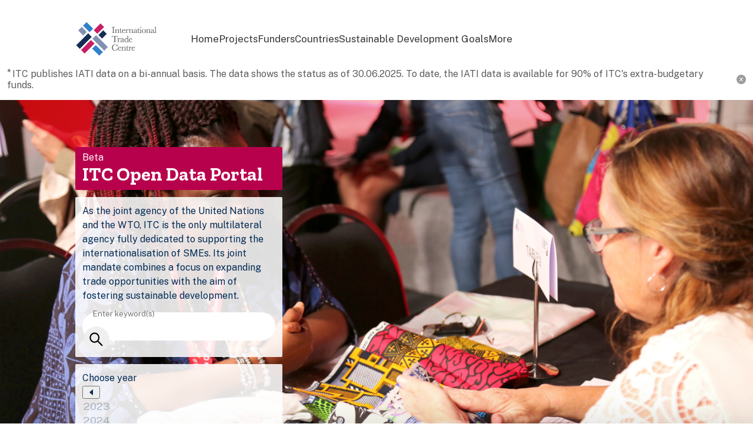

--- FILE ---
content_type: text/html
request_url: https://open.intracen.org/
body_size: 943
content:
<!DOCTYPE html>
<html lang="en">
  <head>
    <meta charset="UTF-8" />
    <link rel="icon" type="image/svg+xml" href="/favicon.ico" />
    <meta name="viewport" content="width=device-width, initial-scale=1.0" />
    <title>ITC Open Data Portal</title>
    <script>
      const global = globalThis;
    </script>
    <!-- Google Analytics static loader -->
  <script async src="https://www.googletagmanager.com/gtag/js?id=G-13308MWLRY"></script>
  <script>
    if (location.hostname === "open.intracen.org") {
    window.dataLayer = window.dataLayer || [];
    function gtag(){dataLayer.push(arguments);}
    gtag('js', new Date());
    gtag('config', 'G-13308MWLRY');
  }
  </script>
    <script type="module" crossorigin src="/assets/index.7531c5bf.js"></script>
    <link rel="stylesheet" href="/assets/index.2068906b.css">
  <link rel="manifest" href="/manifest.webmanifest"><script id="vite-plugin-pwa:register-sw" src="/registerSW.js"></script></head>
  <body>
    <div id="root"></div>
    
  </body>
</html>


--- FILE ---
content_type: text/css
request_url: https://open.intracen.org/assets/gate.9a874c97.css
body_size: 845
content:
._statisticsWrapper_nd49q_1{display:inline-block;margin-right:4rem;padding:1.5rem}._statisticsWrapper_nd49q_1>span{display:block}._statisticsWrapper_nd49q_1>span:first-child{font-size:1.25rem;font-weight:700;color:#333}._statisticsWrapper_nd49q_1>span:last-child{font-size:1rem;color:#757575}._mainWrapper_i3118_1{min-height:calc(100vh - 170px);display:flex;padding:5rem 10vw;box-sizing:border-box;align-items:flex-end;box-shadow:inset 0 -300px 100px -200px #0008;background-size:cover;background-position:-50%}._firstColumnWrapper_i3118_12{width:380px}._titleWrapper_i3118_16{background-color:#b8014c;color:#fff;padding:.5rem .75rem;border-radius:2px}._titleWrapper_i3118_16>span:first-child{display:block;font-size:1rem;font-weight:400}._titleWrapper_i3118_16>span:last-child{display:block;font-size:2rem;font-weight:700;font-family:Zilla Slab}._descriptionWrapper_i3118_36{margin-top:.75rem;background-color:#fffd;padding:.75rem;border-radius:2px;color:#002b54;line-height:1.5rem}._descriptionWrapper_i3118_36>div:last-child{margin:1rem 0}._yearPickerWrapper_i3118_49{margin-top:.75rem;background-color:#fffd;padding:.75rem;border-radius:2px;color:#002b54;line-height:1.5rem}._secondColumnWrapper_i3118_58{display:flex;width:50%;padding:0 5rem}._secondColumnWrapper_i3118_58 *{color:#fff!important;margin-right:3rem}._secondColumnWrapper_i3118_58>div{display:flex;align-items:center}._search_i3118_74{width:100%;height:3rem;background-color:#fff;border-radius:2rem!important;padding:.1rem;box-sizing:border-box;display:flex;align-items:center}._search_i3118_74 input{padding:.75rem 1rem;border:none;height:2.75rem;box-sizing:border-box;background-color:transparent}._search_i3118_74 input:active,input:focus{box-shadow:none!important;outline:none!important}._search_i3118_74 button{padding:.75rem 1rem;border:none;height:2.75rem!important;border-radius:100%!important;box-sizing:border-box;width:2.75rem;display:flex;align-items:center;justify-content:center;font-size:1.6rem}._secondColumnWrapper_i3118_58>div{display:block}._statisticsValue_i3118_116{display:block;font-size:2rem;font-weight:700;text-shadow:0 2px 10px rgba(0,0,0,.5333333333)}._statisticsLabel_i3118_123{display:block;font-size:1rem;text-shadow:0 2px 5px rgba(0,0,0,.6666666667)}@media screen and (max-width: 1000px){._firstColumnWrapper_i3118_12{width:100%}._mainWrapper_i3118_1{display:block;min-height:auto;padding:1.5rem;box-sizing:border-box;box-shadow:inset 0 -300px 100px -200px #0008;background-size:cover;background-position:25% 0}._secondColumnWrapper_i3118_58{display:block;padding:1.5rem}._secondColumnWrapper_i3118_58 *{margin-right:unset}._secondColumnWrapper_i3118_58>div+div{margin-top:1.5rem}}._subtitle_13x34_1{color:#002b54;font-size:1rem;display:block;font-weight:400;opacity:.8}._bannerWrapper_1etbw_1{height:70px;display:flex;align-items:center;justify-content:center;color:#333;opacity:.8;padding:.75rem;box-sizing:border-box}._closeIcon_1etbw_12{font-size:1rem;margin-left:.5rem;opacity:.6;cursor:pointer}@media screen and (max-width: 1000px){._bannerWrapper_1etbw_1{height:auto}}


--- FILE ---
content_type: text/css
request_url: https://open.intracen.org/assets/index.34738400.css
body_size: 225
content:
._mainWrapperSpacing_1b22e_1{width:80vw;margin:0 auto;padding:1.5rem 0;box-sizing:border-box}._mainWrapper_1b22e_1{width:80vw;margin:0 auto;box-sizing:border-box}@media screen and (max-width: 1000px){._mainWrapperSpacing_1b22e_1,._mainWrapper_1b22e_1{width:100%;padding:1rem;box-sizing:border-box}}


--- FILE ---
content_type: text/css
request_url: https://open.intracen.org/assets/index.3a7136a8.css
body_size: 17
content:
._disclaimer_1qteg_1{font-size:.85rem;color:#333;opacity:.6;text-align:left;display:block}


--- FILE ---
content_type: text/css
request_url: https://open.intracen.org/assets/index.ff9cf335.css
body_size: 473
content:
._tabsWrapper_x1td8_1 :where(.css-2sccer).ant-tabs-centered>.ant-tabs-nav .ant-tabs-nav-wrap:not([class*=".ant-tabs-nav-wrap-ping"]),._tabsWrapper_x1td8_1 :where(.css-2sccer).ant-tabs-centered>div>.ant-tabs-nav .ant-tabs-nav-wrap:not([class*=".ant-tabs-nav-wrap-ping"]){justify-content:flex-start}._tabsWrapper_x1td8_1 :where(.css-2sccer).ant-tabs-top>.ant-tabs-nav .ant-tabs-ink-bar,._tabsWrapper_x1td8_1 :where(.css-2sccer).ant-tabs-bottom>.ant-tabs-nav .ant-tabs-ink-bar,._tabsWrapper_x1td8_1 :where(.css-2sccer).ant-tabs-top>div>.ant-tabs-nav .ant-tabs-ink-bar,._tabsWrapper_x1td8_1 :where(.css-2sccer).ant-tabs-bottom>div>.ant-tabs-nav .ant-tabs-ink-bar{height:3px}._tabsWrapper_x1td8_1 :where(.css-2sccer).ant-tabs-top>.ant-tabs-nav:before,._tabsWrapper_x1td8_1 :where(.css-2sccer).ant-tabs-bottom>.ant-tabs-nav:before,._tabsWrapper_x1td8_1 :where(.css-2sccer).ant-tabs-top>div>.ant-tabs-nav:before,._tabsWrapper_x1td8_1 :where(.css-2sccer).ant-tabs-bottom>div>.ant-tabs-nav:before{border-bottom:0px solid transparent}._tabsWrapper_x1td8_1 :where(.css-2sccer).ant-tabs>.ant-tabs-nav,._tabsWrapper_x1td8_1 :where(.css-2sccer).ant-tabs>div>.ant-tabs-nav{padding:0 10vw;background:linear-gradient(90deg,transparent 10vw,#a1cdf3 10vw,#a1cdf3 90vw,transparent 90vw)}._tabsWrapper_x1td8_1 .ant-tabs-tab{padding:1rem 1.5rem;color:#002b54;font-size:1.25rem!important;font-family:Public Sans;font-weight:700}._tabsWrapper_x1td8_1 :where(.css-2sccer).ant-tabs .ant-tabs-tab{color:#002b54}._tabsWrapper_x1td8_1 :where(.css-2sccer).ant-tabs .ant-tabs-tab.ant-tabs-tab-active{background-color:#ecf5fd;border-bottom-width:50px}._tabsWrapper_x1td8_1 :where(.css-2sccer).ant-tabs .ant-tabs-tab.ant-tabs-tab-active .ant-tabs-tab-btn{color:#002b54;font-family:Public Sans}._tabsWrapperNoBackground_x1td8_41 :where(.css-2sccer).ant-tabs-top>.ant-tabs-nav:before,._tabsWrapperNoBackground_x1td8_41 :where(.css-2sccer).ant-tabs-bottom>.ant-tabs-nav:before,._tabsWrapperNoBackground_x1td8_41 :where(.css-2sccer).ant-tabs-top>div>.ant-tabs-nav:before,._tabsWrapperNoBackground_x1td8_41 :where(.css-2sccer).ant-tabs-bottom>div>.ant-tabs-nav:before{border-bottom:0px solid transparent}._tabsWrapperNoBackground_x1td8_41 .ant-tabs-nav-list{background-color:transparent;border-radius:2px;margin-bottom:.75rem}._tabsWrapperNoBackground_x1td8_41 .ant-tabs-tab{margin:.5rem 1rem;padding:.75rem 0;color:#002b54;font-size:1rem!important;font-family:Public Sans}._tabsWrapperNoBackground_x1td8_41 :where(.css-2sccer).ant-tabs .ant-tabs-tab{color:#002b54}._tabsWrapperNoBackground_x1td8_41 :where(.css-2sccer).ant-tabs .ant-tabs-tab.ant-tabs-tab-active{background-color:transparent}._tabsWrapperNoBackground_x1td8_41 :where(.css-2sccer).ant-tabs .ant-tabs-tab.ant-tabs-tab-active .ant-tabs-tab-btn{color:#b8014c;font-family:Public Sans}


--- FILE ---
content_type: text/css
request_url: https://open.intracen.org/assets/index.5c1474d7.css
body_size: 10
content:
._title_cjppt_1{font-family:Zilla Slab;color:#002b54;display:block;font-weight:700}


--- FILE ---
content_type: text/css
request_url: https://open.intracen.org/assets/index.2229b2c8.css
body_size: 408
content:
._filtersWrapper_vcyb6_1{text-align:left;margin-bottom:1rem}._formItem_vcyb6_6{margin-bottom:1rem;padding:1rem;background-color:#fff;border-radius:2px;margin-right:1rem;min-width:300px}._formItem_vcyb6_6 :where(.css-2sccer).ant-select:not(:where(.css-2sccer).ant-select-customize-input) .ant-select-selector{position:relative;background-color:transparent;border:1px solid transparent;transition:all .2s cubic-bezier(.645,.045,.355,1)}._formItemButton_vcyb6_21{margin-bottom:1rem;padding:1rem;background-color:#fff;border-radius:2px;margin-right:1rem;min-width:70px}._formItemButton_vcyb6_21 :where(.css-2sccer).ant-select:not(:where(.css-2sccer).ant-select-customize-input) .ant-select-selector{position:relative;background-color:transparent;border:1px solid transparent;transition:all .2s cubic-bezier(.645,.045,.355,1)}._filtersWrapper_vcyb6_1 :where(.css-2sccer).ant-picker{display:block}._fieldsWrapper_vcyb6_40{display:flex;align-items:center;flex-wrap:wrap}@media screen and (max-width: 1000px){._formItem_vcyb6_6{width:calc(100vw - 3rem);margin-bottom:.5rem}._fieldsWrapper_vcyb6_40{display:flex;flex-direction:column}}._exportButton_vcyb6_56{border:none;background:none;font-family:inherit;font-size:1rem;font-weight:700;color:#012b53;display:flex;align-items:center}


--- FILE ---
content_type: text/css
request_url: https://open.intracen.org/assets/index.2d6ca0e9.css
body_size: 487
content:
._mainWrapper_1xlw7_1{position:relative;height:80vh}._mapWrapper_1xlw7_6{position:absolute;width:100%;height:100%;z-index:88}._toolbarWrapper_1xlw7_13{position:absolute;top:20px;left:10vw;z-index:99;margin:0 auto}._sidebarWrapper_1xlw7_21{position:absolute;top:120px;left:10vw;z-index:99;width:450px;margin:0 auto;background-color:#002b54;padding:20px;border-radius:2px}._sidebarHeaderWrapper_1xlw7_33{padding:.75rem 1rem;background-color:#fff;border-radius:2px 2px 0 0;display:flex;align-items:center;color:#181818;font-weight:500}._sidebarBodyWrapper_1xlw7_43{background-color:#f5f5f5;border-radius:0 0 2px 2px}._expandedIcon_1xlw7_48{position:absolute;top:120px;left:calc(10vw + 400px);width:50px;height:50px;background-color:#b8014c;z-index:111;border-radius:0 0 0 30px;display:flex;align-items:center;justify-content:center;color:#fff;cursor:pointer;font-size:1.15rem;box-shadow:-1px 1px 1px #0004}._notExpandedIcon_1xlw7_66{position:absolute;top:120px;left:10vw;width:45px;height:45px;background-color:#b8014c;z-index:99;border-radius:30px;display:flex;align-items:center;justify-content:center;color:#fff;cursor:pointer;font-size:1.15rem;box-shadow:0 2px 2px #0004}@media screen and (max-width: 1000px){._toolbarWrapper_1xlw7_13{position:relative;left:0;padding:1rem}._mainWrapper_1xlw7_1{height:100vh}._sidebarWrapper_1xlw7_21{position:relative;top:auto;left:0;margin:0 1rem;width:calc(100% - 2rem)}._expandedIcon_1xlw7_48{position:absolute;top:auto;left:calc(100% - 1rem - 50px)}._notExpandedIcon_1xlw7_66{position:absolute;top:auto;left:1rem}}


--- FILE ---
content_type: text/css
request_url: https://open.intracen.org/assets/index.a56f6042.css
body_size: -29
content:
._mapContent_tr3bh_1{width:100%;height:100%}


--- FILE ---
content_type: application/javascript
request_url: https://open.intracen.org/assets/index.50f8872d.js
body_size: 798
content:
import{r as e,aq as l,ar as i,as as x,at as S,au as h}from"./index.7531c5bf.js";import{b as d}from"./index.0a03bfc9.js";const{useSyncExternalStore:D}=d,R=(t,n)=>{const r=e.exports.useRef();e.exports.useEffect(()=>{r.current=h(t,n)}),e.exports.useDebugValue(r.current)};function y(t,n){const r=n==null?void 0:n.sync,u=e.exports.useRef(),o=e.exports.useRef();let p=!0;const a=D(e.exports.useCallback(s=>{const f=l(t,s,r);return s(),f},[t,r]),()=>{const s=i(t);try{if(!p&&u.current&&o.current&&!x(u.current,s,o.current,new WeakMap))return u.current}catch{}return s},()=>i(t));p=!1;const c=new WeakMap;e.exports.useEffect(()=>{u.current=a,o.current=c}),({VITE_ENV:"PROD",VITE_BACKEND_HOST:"https://open.intracen.org",BASE_URL:"/",MODE:"production",DEV:!1,PROD:!0}&&"production")!=="production"&&R(a,c);const E=e.exports.useMemo(()=>new WeakMap,[]);return S(a,c,E)}export{y as u};


--- FILE ---
content_type: application/javascript
request_url: https://open.intracen.org/assets/DownloadOutlined.799924ae.js
body_size: 1274
content:
import{e as b,s as v,bQ as R,m as d,bR as M,q as m,r as u,j as x,A as y,_ as h}from"./index.7531c5bf.js";import{c as O,s as g}from"./index.0a03bfc9.js";class w extends b{constructor(t,e){super(),this.client=t,this.setOptions(e),this.bindMethods(),this.updateResult()}bindMethods(){this.mutate=this.mutate.bind(this),this.reset=this.reset.bind(this)}setOptions(t){const e=this.options;this.options=this.client.defaultMutationOptions(t),v(e,this.options)||this.client.getMutationCache().notify({type:"observerOptionsUpdated",mutation:this.currentMutation,observer:this})}onUnsubscribe(){if(!this.listeners.length){var t;(t=this.currentMutation)==null||t.removeObserver(this)}}onMutationUpdate(t){this.updateResult();const e={listeners:!0};t.type==="success"?e.onSuccess=!0:t.type==="error"&&(e.onError=!0),this.notify(e)}getCurrentResult(){return this.currentResult}reset(){this.currentMutation=void 0,this.updateResult(),this.notify({listeners:!0})}mutate(t,e){return this.mutateOptions=e,this.currentMutation&&this.currentMutation.removeObserver(this),this.currentMutation=this.client.getMutationCache().build(this.client,{...this.options,variables:typeof t<"u"?t:this.options.variables}),this.currentMutation.addObserver(this),this.currentMutation.execute()}updateResult(){const t=this.currentMutation?this.currentMutation.state:R(),e={...t,isLoading:t.status==="loading",isSuccess:t.status==="success",isError:t.status==="error",isIdle:t.status==="idle",mutate:this.mutate,reset:this.reset};this.currentResult=e}notify(t){d.batch(()=>{if(this.mutateOptions){if(t.onSuccess){var e,n,o,s;(e=(n=this.mutateOptions).onSuccess)==null||e.call(n,this.currentResult.data,this.currentResult.variables,this.currentResult.context),(o=(s=this.mutateOptions).onSettled)==null||o.call(s,this.currentResult.data,null,this.currentResult.variables,this.currentResult.context)}else if(t.onError){var r,a,i,l;(r=(a=this.mutateOptions).onError)==null||r.call(a,this.currentResult.error,this.currentResult.variables,this.currentResult.context),(i=(l=this.mutateOptions).onSettled)==null||i.call(l,void 0,this.currentResult.error,this.currentResult.variables,this.currentResult.context)}}t.listeners&&this.listeners.forEach(p=>{p(this.currentResult)})})}}function A(c,t,e){const n=M(c,t,e),o=m({context:n.context}),[s]=u.exports.useState(()=>new w(o,n));u.exports.useEffect(()=>{s.setOptions(n)},[s,n]);const r=O(u.exports.useCallback(i=>s.subscribe(d.batchCalls(i)),[s]),()=>s.getCurrentResult(),()=>s.getCurrentResult()),a=u.exports.useCallback((i,l)=>{s.mutate(i,l).catch(S)},[s]);if(r.error&&g(s.options.useErrorBoundary,[r.error]))throw r.error;return{...r,mutate:a,mutateAsync:r.mutate}}function S(){}var C={icon:{tag:"svg",attrs:{viewBox:"64 64 896 896",focusable:"false"},children:[{tag:"path",attrs:{d:"M505.7 661a8 8 0 0012.6 0l112-141.7c4.1-5.2.4-12.9-6.3-12.9h-74.1V168c0-4.4-3.6-8-8-8h-60c-4.4 0-8 3.6-8 8v338.3H400c-6.7 0-10.4 7.7-6.3 12.9l112 141.8zM878 626h-60c-4.4 0-8 3.6-8 8v154H214V634c0-4.4-3.6-8-8-8h-60c-4.4 0-8 3.6-8 8v198c0 17.7 14.3 32 32 32h684c17.7 0 32-14.3 32-32V634c0-4.4-3.6-8-8-8z"}}]},name:"download",theme:"outlined"};const E=C;var f=function(t,e){return x(y,{...h(h({},t),{},{ref:e,icon:E})})};f.displayName="DownloadOutlined";const q=u.exports.forwardRef(f);export{q as D,A as u};


--- FILE ---
content_type: application/javascript
request_url: https://open.intracen.org/assets/index.362f70c6.js
body_size: 40888
content:
import{r as f,G as re,M as mt,_ as ee,ay as Jr,J as Ye,a0 as Qe,j as g,az as Qr,x as ce,y as c,aA as tn,Q as qr,P as qe,aB as Rt,a as Se,F as Dt,af as Ot,aC as Zr,$ as kr,aD as eo,aE as Ft,B as nn,D as tt,E as wt,aF as Wn,aG as Kn,w as It,a4 as to,aH as no,a6 as ro,aI as oo,z as K,aJ as io,aK as ao,aL as lo,aM as so,aN as Wt,a2 as zt,aO as bn,aP as yn,aQ as Gn,aR as uo,aS as Xn,aT as Yn,aU as Kt,H as Jn,aV as co,aW as fo,aX as po,aY as vo,aZ as mo,a_ as go,a$ as ho,b0 as So,b1 as rn,b2 as Qn,ao as xn,ac as bo,b3 as yo,U as qn,V as Zn,W as kn,X as er,b4 as xo,b5 as Co,ak as Cn,b6 as wo,b7 as Io,b8 as Eo,b9 as Po,ba as Ro,bb as Oo,ad as St}from"./index.7531c5bf.js";import{C as Mo,m as tr}from"./index.0a03bfc9.js";import{i as No,j as _o}from"./index.ab5e58f4.js";function To(t){var e=f.exports.useRef(!1),r=f.exports.useState(t),n=re(r,2),o=n[0],i=n[1];f.exports.useEffect(function(){return e.current=!1,function(){e.current=!0}},[]);function a(l,s){s&&e.current||i(l)}return[o,a]}function Gt(t,e){var r=e||{},n=r.defaultValue,o=r.value,i=r.onChange,a=r.postState,l=To(function(){return o!==void 0?o:n!==void 0?typeof n=="function"?n():n:typeof t=="function"?t():t}),s=re(l,2),u=s[0],d=s[1],p=o!==void 0?o:u;a&&(p=a(p));var v=f.exports.useRef(i);v.current=i;var m=f.exports.useCallback(function(b,x){d(b,x),p!==b&&v.current&&v.current(b,p)},[p,v]),S=f.exports.useRef(o);return f.exports.useEffect(function(){o===void 0&&o!==S.current&&d(o),S.current=o},[o]),[p,m]}var wn={};function Do(t,e){}function zo(t,e,r){!e&&!wn[r]&&(t(!1,r),wn[r]=!0)}function Ao(t,e){zo(Do,t,e)}var y={MAC_ENTER:3,BACKSPACE:8,TAB:9,NUM_CENTER:12,ENTER:13,SHIFT:16,CTRL:17,ALT:18,PAUSE:19,CAPS_LOCK:20,ESC:27,SPACE:32,PAGE_UP:33,PAGE_DOWN:34,END:35,HOME:36,LEFT:37,UP:38,RIGHT:39,DOWN:40,PRINT_SCREEN:44,INSERT:45,DELETE:46,ZERO:48,ONE:49,TWO:50,THREE:51,FOUR:52,FIVE:53,SIX:54,SEVEN:55,EIGHT:56,NINE:57,QUESTION_MARK:63,A:65,B:66,C:67,D:68,E:69,F:70,G:71,H:72,I:73,J:74,K:75,L:76,M:77,N:78,O:79,P:80,Q:81,R:82,S:83,T:84,U:85,V:86,W:87,X:88,Y:89,Z:90,META:91,WIN_KEY_RIGHT:92,CONTEXT_MENU:93,NUM_ZERO:96,NUM_ONE:97,NUM_TWO:98,NUM_THREE:99,NUM_FOUR:100,NUM_FIVE:101,NUM_SIX:102,NUM_SEVEN:103,NUM_EIGHT:104,NUM_NINE:105,NUM_MULTIPLY:106,NUM_PLUS:107,NUM_MINUS:109,NUM_PERIOD:110,NUM_DIVISION:111,F1:112,F2:113,F3:114,F4:115,F5:116,F6:117,F7:118,F8:119,F9:120,F10:121,F11:122,F12:123,NUMLOCK:144,SEMICOLON:186,DASH:189,EQUALS:187,COMMA:188,PERIOD:190,SLASH:191,APOSTROPHE:192,SINGLE_QUOTE:222,OPEN_SQUARE_BRACKET:219,BACKSLASH:220,CLOSE_SQUARE_BRACKET:221,WIN_KEY:224,MAC_FF_META:224,WIN_IME:229,isTextModifyingKeyEvent:function(e){var r=e.keyCode;if(e.altKey&&!e.ctrlKey||e.metaKey||r>=y.F1&&r<=y.F12)return!1;switch(r){case y.ALT:case y.CAPS_LOCK:case y.CONTEXT_MENU:case y.CTRL:case y.DOWN:case y.END:case y.ESC:case y.HOME:case y.INSERT:case y.LEFT:case y.MAC_FF_META:case y.META:case y.NUMLOCK:case y.NUM_CENTER:case y.PAGE_DOWN:case y.PAGE_UP:case y.PAUSE:case y.PRINT_SCREEN:case y.RIGHT:case y.SHIFT:case y.UP:case y.WIN_KEY:case y.WIN_KEY_RIGHT:return!1;default:return!0}},isCharacterKey:function(e){if(e>=y.ZERO&&e<=y.NINE||e>=y.NUM_ZERO&&e<=y.NUM_MULTIPLY||e>=y.A&&e<=y.Z||window.navigator.userAgent.indexOf("WebKit")!==-1&&e===0)return!0;switch(e){case y.SPACE:case y.QUESTION_MARK:case y.NUM_PLUS:case y.NUM_MINUS:case y.NUM_PERIOD:case y.NUM_DIVISION:case y.SEMICOLON:case y.DASH:case y.EQUALS:case y.COMMA:case y.PERIOD:case y.SLASH:case y.APOSTROPHE:case y.SINGLE_QUOTE:case y.OPEN_SQUARE_BRACKET:case y.BACKSLASH:case y.CLOSE_SQUARE_BRACKET:return!0;default:return!1}}};const Lo=function(){if(typeof navigator>"u"||typeof window>"u")return!1;var t=navigator.userAgent||navigator.vendor||window.opera;return!!(/(android|bb\d+|meego).+mobile|avantgo|bada\/|blackberry|blazer|compal|elaine|fennec|hiptop|iemobile|ip(hone|od)|iris|kindle|lge |maemo|midp|mmp|mobile.+firefox|netfront|opera m(ob|in)i|palm( os)?|phone|p(ixi|re)\/|plucker|pocket|psp|series(4|6)0|symbian|treo|up\.(browser|link)|vodafone|wap|windows ce|xda|xiino|android|ipad|playbook|silk/i.test(t)||/1207|6310|6590|3gso|4thp|50[1-6]i|770s|802s|a wa|abac|ac(er|oo|s-)|ai(ko|rn)|al(av|ca|co)|amoi|an(ex|ny|yw)|aptu|ar(ch|go)|as(te|us)|attw|au(di|-m|r |s )|avan|be(ck|ll|nq)|bi(lb|rd)|bl(ac|az)|br(e|v)w|bumb|bw-(n|u)|c55\/|capi|ccwa|cdm-|cell|chtm|cldc|cmd-|co(mp|nd)|craw|da(it|ll|ng)|dbte|dc-s|devi|dica|dmob|do(c|p)o|ds(12|-d)|el(49|ai)|em(l2|ul)|er(ic|k0)|esl8|ez([4-7]0|os|wa|ze)|fetc|fly(-|_)|g1 u|g560|gene|gf-5|g-mo|go(\.w|od)|gr(ad|un)|haie|hcit|hd-(m|p|t)|hei-|hi(pt|ta)|hp( i|ip)|hs-c|ht(c(-| |_|a|g|p|s|t)|tp)|hu(aw|tc)|i-(20|go|ma)|i230|iac( |-|\/)|ibro|idea|ig01|ikom|im1k|inno|ipaq|iris|ja(t|v)a|jbro|jemu|jigs|kddi|keji|kgt( |\/)|klon|kpt |kwc-|kyo(c|k)|le(no|xi)|lg( g|\/(k|l|u)|50|54|-[a-w])|libw|lynx|m1-w|m3ga|m50\/|ma(te|ui|xo)|mc(01|21|ca)|m-cr|me(rc|ri)|mi(o8|oa|ts)|mmef|mo(01|02|bi|de|do|t(-| |o|v)|zz)|mt(50|p1|v )|mwbp|mywa|n10[0-2]|n20[2-3]|n30(0|2)|n50(0|2|5)|n7(0(0|1)|10)|ne((c|m)-|on|tf|wf|wg|wt)|nok(6|i)|nzph|o2im|op(ti|wv)|oran|owg1|p800|pan(a|d|t)|pdxg|pg(13|-([1-8]|c))|phil|pire|pl(ay|uc)|pn-2|po(ck|rt|se)|prox|psio|pt-g|qa-a|qc(07|12|21|32|60|-[2-7]|i-)|qtek|r380|r600|raks|rim9|ro(ve|zo)|s55\/|sa(ge|ma|mm|ms|ny|va)|sc(01|h-|oo|p-)|sdk\/|se(c(-|0|1)|47|mc|nd|ri)|sgh-|shar|sie(-|m)|sk-0|sl(45|id)|sm(al|ar|b3|it|t5)|so(ft|ny)|sp(01|h-|v-|v )|sy(01|mb)|t2(18|50)|t6(00|10|18)|ta(gt|lk)|tcl-|tdg-|tel(i|m)|tim-|t-mo|to(pl|sh)|ts(70|m-|m3|m5)|tx-9|up(\.b|g1|si)|utst|v400|v750|veri|vi(rg|te)|vk(40|5[0-3]|-v)|vm40|voda|vulc|vx(52|53|60|61|70|80|81|83|85|98)|w3c(-| )|webc|whit|wi(g |nc|nw)|wmlb|wonu|x700|yas-|your|zeto|zte-/i.test(t==null?void 0:t.substr(0,4)))};function nr(t,e,r){var n=f.exports.useRef({});return(!("value"in n.current)||r(n.current.condition,e))&&(n.current.value=t(),n.current.condition=e),n.current.value}function Ho(t,e){typeof t=="function"?t(e):mt(t)==="object"&&t&&"current"in t&&(t.current=e)}function rr(){for(var t=arguments.length,e=new Array(t),r=0;r<t;r++)e[r]=arguments[r];var n=e.filter(function(o){return o});return n.length<=1?n[0]:function(o){e.forEach(function(i){Ho(i,o)})}}function Fo(){for(var t=arguments.length,e=new Array(t),r=0;r<t;r++)e[r]=arguments[r];return nr(function(){return rr.apply(void 0,e)},e,function(n,o){return n.length===o.length&&n.every(function(i,a){return i===o[a]})})}function or(){return!!(typeof window<"u"&&window.document&&window.document.createElement)}var Bo=or()?f.exports.useLayoutEffect:f.exports.useEffect;function In(t,e){var r=t.key,n;return"value"in t&&(n=t.value),r!=null?r:n!==void 0?n:"rc-index-key-".concat(e)}function ir(t,e){var r=t||{},n=r.label,o=r.value,i=r.options;return{label:n||(e?"children":"label"),value:o||"value",options:i||"options"}}function Vo(t){var e=arguments.length>1&&arguments[1]!==void 0?arguments[1]:{},r=e.fieldNames,n=e.childrenAsData,o=[],i=ir(r,!1),a=i.label,l=i.value,s=i.options;function u(d,p){d.forEach(function(v){var m=v[a];if(p||!(s in v)){var S=v[l];o.push({key:In(v,o.length),groupOption:p,data:v,label:m,value:S})}else{var b=m;b===void 0&&n&&(b=v.label),o.push({key:In(v,o.length),group:!0,data:v,label:b}),u(v[s],!0)}})}return u(t,!1),o}function Xt(t){var e=ee({},t);return"props"in e||Object.defineProperty(e,"props",{get:function(){return Ao(!1,"Return type is option instead of Option instance. Please read value directly instead of reading from `props`."),e}}),e}function $o(t,e){if(!e||!e.length)return null;var r=!1;function n(i,a){var l=Jr(a),s=l[0],u=l.slice(1);if(!s)return[i];var d=i.split(s);return r=r||d.length>1,d.reduce(function(p,v){return[].concat(Ye(p),Ye(n(v,u)))},[]).filter(function(p){return p})}var o=n(t,e);return r?o:null}var Uo=["prefixCls","disabled","visible","children","popupElement","containerWidth","animation","transitionName","dropdownStyle","dropdownClassName","direction","placement","dropdownMatchSelectWidth","dropdownRender","dropdownAlign","getPopupContainer","empty","getTriggerDOMNode","onPopupVisibleChange","onPopupMouseEnter"],jo=function(e){var r=e===!0?0:1;return{bottomLeft:{points:["tl","bl"],offset:[0,4],overflow:{adjustX:r,adjustY:1}},bottomRight:{points:["tr","br"],offset:[0,4],overflow:{adjustX:r,adjustY:1}},topLeft:{points:["bl","tl"],offset:[0,-4],overflow:{adjustX:r,adjustY:1}},topRight:{points:["br","tr"],offset:[0,-4],overflow:{adjustX:r,adjustY:1}}}},Wo=function(e,r){var n=e.prefixCls;e.disabled;var o=e.visible,i=e.children,a=e.popupElement,l=e.containerWidth,s=e.animation,u=e.transitionName,d=e.dropdownStyle,p=e.dropdownClassName,v=e.direction,m=v===void 0?"ltr":v,S=e.placement,b=e.dropdownMatchSelectWidth,x=e.dropdownRender,C=e.dropdownAlign,h=e.getPopupContainer,R=e.empty,_=e.getTriggerDOMNode,A=e.onPopupVisibleChange,F=e.onPopupMouseEnter,z=Qe(e,Uo),T="".concat(n,"-dropdown"),B=a;x&&(B=x(a));var I=f.exports.useMemo(function(){return jo(b)},[b]),$=s?"".concat(T,"-").concat(s):u,G=f.exports.useRef(null);f.exports.useImperativeHandle(r,function(){return{getPopupElement:function(){return G.current}}});var E=ee({minWidth:l},d);return typeof b=="number"?E.width=b:b&&(E.width=l),g(Qr,{...z,showAction:A?["click"]:[],hideAction:A?["click"]:[],popupPlacement:S||(m==="rtl"?"bottomRight":"bottomLeft"),builtinPlacements:I,prefixCls:T,popupTransitionName:$,popup:g("div",{ref:G,onMouseEnter:F,children:B}),popupAlign:C,popupVisible:o,getPopupContainer:h,popupClassName:ce(p,c({},"".concat(T,"-empty"),R)),popupStyle:E,getTriggerDOMNode:_,onPopupVisibleChange:A,children:i})},ar=f.exports.forwardRef(Wo);ar.displayName="SelectTrigger";var Ko=`accept acceptCharset accessKey action allowFullScreen allowTransparency
    alt async autoComplete autoFocus autoPlay capture cellPadding cellSpacing challenge
    charSet checked classID className colSpan cols content contentEditable contextMenu
    controls coords crossOrigin data dateTime default defer dir disabled download draggable
    encType form formAction formEncType formMethod formNoValidate formTarget frameBorder
    headers height hidden high href hrefLang htmlFor httpEquiv icon id inputMode integrity
    is keyParams keyType kind label lang list loop low manifest marginHeight marginWidth max maxLength media
    mediaGroup method min minLength multiple muted name noValidate nonce open
    optimum pattern placeholder poster preload radioGroup readOnly rel required
    reversed role rowSpan rows sandbox scope scoped scrolling seamless selected
    shape size sizes span spellCheck src srcDoc srcLang srcSet start step style
    summary tabIndex target title type useMap value width wmode wrap`,Go=`onCopy onCut onPaste onCompositionEnd onCompositionStart onCompositionUpdate onKeyDown
    onKeyPress onKeyUp onFocus onBlur onChange onInput onSubmit onClick onContextMenu onDoubleClick
    onDrag onDragEnd onDragEnter onDragExit onDragLeave onDragOver onDragStart onDrop onMouseDown
    onMouseEnter onMouseLeave onMouseMove onMouseOut onMouseOver onMouseUp onSelect onTouchCancel
    onTouchEnd onTouchMove onTouchStart onScroll onWheel onAbort onCanPlay onCanPlayThrough
    onDurationChange onEmptied onEncrypted onEnded onError onLoadedData onLoadedMetadata
    onLoadStart onPause onPlay onPlaying onProgress onRateChange onSeeked onSeeking onStalled onSuspend onTimeUpdate onVolumeChange onWaiting onLoad onError`,Xo="".concat(Ko," ").concat(Go).split(/[\s\n]+/),Yo="aria-",Jo="data-";function En(t,e){return t.indexOf(e)===0}function Mt(t){var e=arguments.length>1&&arguments[1]!==void 0?arguments[1]:!1,r;e===!1?r={aria:!0,data:!0,attr:!0}:e===!0?r={aria:!0}:r=ee({},e);var n={};return Object.keys(t).forEach(function(o){(r.aria&&(o==="role"||En(o,Yo))||r.data&&En(o,Jo)||r.attr&&Xo.includes(o))&&(n[o]=t[o])}),n}var Qo=["prefixCls","invalidate","item","renderItem","responsive","responsiveDisabled","registerSize","itemKey","className","style","children","display","order","component"],pt=void 0;function qo(t,e){var r=t.prefixCls,n=t.invalidate,o=t.item,i=t.renderItem,a=t.responsive,l=t.responsiveDisabled,s=t.registerSize,u=t.itemKey,d=t.className,p=t.style,v=t.children,m=t.display,S=t.order,b=t.component,x=b===void 0?"div":b,C=Qe(t,Qo),h=a&&!m;function R(T){s(u,T)}f.exports.useEffect(function(){return function(){R(null)}},[]);var _=i&&o!==pt?i(o):v,A;n||(A={opacity:h?0:1,height:h?0:pt,overflowY:h?"hidden":pt,order:a?S:pt,pointerEvents:h?"none":pt,position:h?"absolute":pt});var F={};h&&(F["aria-hidden"]=!0);var z=g(x,{className:ce(!n&&r,d),style:ee(ee({},A),p),...F,...C,ref:e,children:_});return a&&(z=g(tn,{onResize:function(B){var I=B.offsetWidth;R(I)},disabled:l,children:z})),z}var Ct=f.exports.forwardRef(qo);Ct.displayName="Item";function Zo(){var t=qr({}),e=re(t,2),r=e[1],n=f.exports.useRef([]),o=0,i=0;function a(l){var s=o;o+=1,n.current.length<s+1&&(n.current[s]=l);var u=n.current[s];function d(p){n.current[s]=typeof p=="function"?p(n.current[s]):p,qe.cancel(i),i=qe(function(){r({},!0)})}return[u,d]}return a}var ko=["component"],ei=["className"],ti=["className"],ni=function(e,r){var n=f.exports.useContext(Nt);if(!n){var o=e.component,i=o===void 0?"div":o,a=Qe(e,ko);return g(i,{...a,ref:r})}var l=n.className,s=Qe(n,ei),u=e.className,d=Qe(e,ti);return g(Nt.Provider,{value:null,children:g(Ct,{ref:r,className:ce(l,u),...s,...d})})},lr=f.exports.forwardRef(ni);lr.displayName="RawItem";var ri=["prefixCls","data","renderItem","renderRawItem","itemKey","itemWidth","ssr","style","className","maxCount","renderRest","renderRawRest","suffix","component","itemComponent","onVisibleChange"],Nt=f.exports.createContext(null),sr="responsive",ur="invalidate";function oi(t){return"+ ".concat(t.length," ...")}function ii(t,e){var r=t.prefixCls,n=r===void 0?"rc-overflow":r,o=t.data,i=o===void 0?[]:o,a=t.renderItem,l=t.renderRawItem,s=t.itemKey,u=t.itemWidth,d=u===void 0?10:u,p=t.ssr,v=t.style,m=t.className,S=t.maxCount,b=t.renderRest,x=t.renderRawRest,C=t.suffix,h=t.component,R=h===void 0?"div":h,_=t.itemComponent,A=t.onVisibleChange,F=Qe(t,ri),z=Zo(),T=p==="full",B=z(null),I=re(B,2),$=I[0],G=I[1],E=$||0,P=z(new Map),L=re(P,2),H=L[0],Q=L[1],te=z(0),X=re(te,2),oe=X[0],ae=X[1],Ce=z(0),q=re(Ce,2),j=q[0],D=q[1],M=z(0),V=re(M,2),U=V[0],ie=V[1],pe=f.exports.useState(null),ve=re(pe,2),J=ve[0],ne=ve[1],me=f.exports.useState(null),ue=re(me,2),ge=ue[0],be=ue[1],le=f.exports.useMemo(function(){return ge===null&&T?Number.MAX_SAFE_INTEGER:ge||0},[ge,$]),we=f.exports.useState(!1),de=re(we,2),Ie=de[0],_e=de[1],ze="".concat(n,"-item"),Te=Math.max(oe,j),Me=S===sr,he=i.length&&Me,De=S===ur,Ve=he||typeof S=="number"&&i.length>S,Re=f.exports.useMemo(function(){var w=i;return he?$===null&&T?w=i:w=i.slice(0,Math.min(i.length,E/d)):typeof S=="number"&&(w=i.slice(0,S)),w},[i,d,$,S,he]),je=f.exports.useMemo(function(){return he?i.slice(le+1):i.slice(Re.length)},[i,Re,he,le]),He=f.exports.useCallback(function(w,O){var N;return typeof s=="function"?s(w):(N=s&&(w==null?void 0:w[s]))!==null&&N!==void 0?N:O},[s]),Y=f.exports.useCallback(a||function(w){return w},[a]);function se(w,O){be(w),O||(_e(w<i.length-1),A==null||A(w))}function Ee(w,O){G(O.clientWidth)}function Pe(w,O){Q(function(N){var W=new Map(N);return O===null?W.delete(w):W.set(w,O),W})}function Fe(w,O){D(O),ae(j)}function $e(w,O){ie(O)}function We(w){return H.get(He(Re[w],w))}Rt(function(){if(E&&Te&&Re){var w=U,O=Re.length,N=O-1;if(!O){se(0),ne(null);return}for(var W=0;W<O;W+=1){var fe=We(W);if(T&&(fe=fe||0),fe===void 0){se(W-1,!0);break}if(w+=fe,N===0&&w<=E||W===N-1&&w+We(N)<=E){se(N),ne(null);break}else if(w+Te>E){se(W-1),ne(w-fe-U+j);break}}C&&We(0)+U>E&&ne(null)}},[E,H,j,U,He,Re]);var nt=Ie&&!!je.length,Ze={};J!==null&&he&&(Ze={position:"absolute",left:J,top:0});var Ae={prefixCls:ze,responsive:he,component:_,invalidate:De},Ge=l?function(w,O){var N=He(w,O);return g(Nt.Provider,{value:ee(ee({},Ae),{},{order:O,item:w,itemKey:N,registerSize:Pe,display:O<=le}),children:l(w,O)},N)}:function(w,O){var N=He(w,O);return f.exports.createElement(Ct,{...Ae,order:O,key:N,item:w,renderItem:Y,itemKey:N,registerSize:Pe,display:O<=le})},ye,ut={order:nt?le:Number.MAX_SAFE_INTEGER,className:"".concat(ze,"-rest"),registerSize:Fe,display:nt};if(x)x&&(ye=g(Nt.Provider,{value:ee(ee({},Ae),ut),children:x(je)}));else{var Xe=b||oi;ye=g(Ct,{...Ae,...ut,children:typeof Xe=="function"?Xe(je):Xe})}var Be=Se(R,{className:ce(!De&&n,m),style:v,ref:e,...F,children:[Re.map(Ge),Ve?ye:null,C&&g(Ct,{...Ae,responsive:Me,responsiveDisabled:!he,order:le,className:"".concat(ze,"-suffix"),registerSize:$e,display:!0,style:Ze,children:C})]});return Me&&(Be=g(tn,{onResize:Ee,disabled:!he,children:Be})),Be}var Et=f.exports.forwardRef(ii);Et.displayName="Overflow";Et.Item=lr;Et.RESPONSIVE=sr;Et.INVALIDATE=ur;var _t=function(e){var r=e.className,n=e.customizeIcon,o=e.customizeIconProps,i=e.onMouseDown,a=e.onClick,l=e.children,s;return typeof n=="function"?s=n(o):s=n,g("span",{className:r,onMouseDown:function(d){d.preventDefault(),i&&i(d)},style:{userSelect:"none",WebkitUserSelect:"none"},unselectable:"on",onClick:a,"aria-hidden":!0,children:s!==void 0?s:g("span",{className:ce(r.split(/\s+/).map(function(u){return"".concat(u,"-icon")})),children:l})})},ai=function(e,r){var n,o,i=e.prefixCls,a=e.id,l=e.inputElement,s=e.disabled,u=e.tabIndex,d=e.autoFocus,p=e.autoComplete,v=e.editable,m=e.activeDescendantId,S=e.value,b=e.maxLength,x=e.onKeyDown,C=e.onMouseDown,h=e.onChange,R=e.onPaste,_=e.onCompositionStart,A=e.onCompositionEnd,F=e.open,z=e.attrs,T=l||g("input",{}),B=T,I=B.ref,$=B.props,G=$.onKeyDown,E=$.onChange,P=$.onMouseDown,L=$.onCompositionStart,H=$.onCompositionEnd,Q=$.style;return"maxLength"in T.props,T=f.exports.cloneElement(T,ee(ee(ee({type:"search"},$),{},{id:a,ref:rr(r,I),disabled:s,tabIndex:u,autoComplete:p||"off",autoFocus:d,className:ce("".concat(i,"-selection-search-input"),(n=T)===null||n===void 0||(o=n.props)===null||o===void 0?void 0:o.className),role:"combobox","aria-expanded":F,"aria-haspopup":"listbox","aria-owns":"".concat(a,"_list"),"aria-autocomplete":"list","aria-controls":"".concat(a,"_list"),"aria-activedescendant":m},z),{},{value:v?S:"",maxLength:b,readOnly:!v,unselectable:v?null:"on",style:ee(ee({},Q),{},{opacity:v?null:0}),onKeyDown:function(X){x(X),G&&G(X)},onMouseDown:function(X){C(X),P&&P(X)},onChange:function(X){h(X),E&&E(X)},onCompositionStart:function(X){_(X),L&&L(X)},onCompositionEnd:function(X){A(X),H&&H(X)},onPaste:R})),T},on=f.exports.forwardRef(ai);on.displayName="Input";function cr(t){return Array.isArray(t)?t:t!==void 0?[t]:[]}var li=typeof window<"u"&&window.document&&window.document.documentElement,si=li;function ui(t){return t!=null}function Pn(t){return["string","number"].includes(mt(t))}function dr(t){var e=void 0;return t&&(Pn(t.title)?e=t.title.toString():Pn(t.label)&&(e=t.label.toString())),e}function ci(t,e){si?f.exports.useLayoutEffect(t,e):f.exports.useEffect(t,e)}function di(t){var e;return(e=t.key)!==null&&e!==void 0?e:t.value}var Rn=function(e){e.preventDefault(),e.stopPropagation()},fi=function(e){var r=e.id,n=e.prefixCls,o=e.values,i=e.open,a=e.searchValue,l=e.inputRef,s=e.placeholder,u=e.disabled,d=e.mode,p=e.showSearch,v=e.autoFocus,m=e.autoComplete,S=e.activeDescendantId,b=e.tabIndex,x=e.removeIcon,C=e.maxTagCount,h=e.maxTagTextLength,R=e.maxTagPlaceholder,_=R===void 0?function(J){return"+ ".concat(J.length," ...")}:R,A=e.tagRender,F=e.onToggleOpen,z=e.onRemove,T=e.onInputChange,B=e.onInputPaste,I=e.onInputKeyDown,$=e.onInputMouseDown,G=e.onInputCompositionStart,E=e.onInputCompositionEnd,P=f.exports.useRef(null),L=f.exports.useState(0),H=re(L,2),Q=H[0],te=H[1],X=f.exports.useState(!1),oe=re(X,2),ae=oe[0],Ce=oe[1],q="".concat(n,"-selection"),j=i||d==="tags"?a:"",D=d==="tags"||p&&(i||ae);ci(function(){te(P.current.scrollWidth)},[j]);function M(J,ne,me,ue,ge){return Se("span",{className:ce("".concat(q,"-item"),c({},"".concat(q,"-item-disabled"),me)),title:dr(J),children:[g("span",{className:"".concat(q,"-item-content"),children:ne}),ue&&g(_t,{className:"".concat(q,"-item-remove"),onMouseDown:Rn,onClick:ge,customizeIcon:x,children:"\xD7"})]})}function V(J,ne,me,ue,ge){var be=function(we){Rn(we),F(!i)};return g("span",{onMouseDown:be,children:A({label:ne,value:J,disabled:me,closable:ue,onClose:ge})})}function U(J){var ne=J.disabled,me=J.label,ue=J.value,ge=!u&&!ne,be=me;if(typeof h=="number"&&(typeof me=="string"||typeof me=="number")){var le=String(be);le.length>h&&(be="".concat(le.slice(0,h),"..."))}var we=function(Ie){Ie&&Ie.stopPropagation(),z(J)};return typeof A=="function"?V(ue,be,ne,ge,we):M(J,be,ne,ge,we)}function ie(J){var ne=typeof _=="function"?_(J):_;return M({title:ne},ne,!1)}var pe=Se("div",{className:"".concat(q,"-search"),style:{width:Q},onFocus:function(){Ce(!0)},onBlur:function(){Ce(!1)},children:[g(on,{ref:l,open:i,prefixCls:n,id:r,inputElement:null,disabled:u,autoFocus:v,autoComplete:m,editable:D,activeDescendantId:S,value:j,onKeyDown:I,onMouseDown:$,onChange:T,onPaste:B,onCompositionStart:G,onCompositionEnd:E,tabIndex:b,attrs:Mt(e,!0)}),Se("span",{ref:P,className:"".concat(q,"-search-mirror"),"aria-hidden":!0,children:[j,"\xA0"]})]}),ve=g(Et,{prefixCls:"".concat(q,"-overflow"),data:o,renderItem:U,renderRest:ie,suffix:pe,itemKey:di,maxCount:C});return Se(Dt,{children:[ve,!o.length&&!j&&g("span",{className:"".concat(q,"-placeholder"),children:s})]})},pi=function(e){var r=e.inputElement,n=e.prefixCls,o=e.id,i=e.inputRef,a=e.disabled,l=e.autoFocus,s=e.autoComplete,u=e.activeDescendantId,d=e.mode,p=e.open,v=e.values,m=e.placeholder,S=e.tabIndex,b=e.showSearch,x=e.searchValue,C=e.activeValue,h=e.maxLength,R=e.onInputKeyDown,_=e.onInputMouseDown,A=e.onInputChange,F=e.onInputPaste,z=e.onInputCompositionStart,T=e.onInputCompositionEnd,B=f.exports.useState(!1),I=re(B,2),$=I[0],G=I[1],E=d==="combobox",P=E||b,L=v[0],H=x||"";E&&C&&!$&&(H=C),f.exports.useEffect(function(){E&&G(!1)},[E,C]);var Q=d!=="combobox"&&!p&&!b?!1:!!H,te=dr(L),X=function(){if(L)return null;var ae=Q?{visibility:"hidden"}:void 0;return g("span",{className:"".concat(n,"-selection-placeholder"),style:ae,children:m})};return Se(Dt,{children:[g("span",{className:"".concat(n,"-selection-search"),children:g(on,{ref:i,prefixCls:n,id:o,open:p,inputElement:r,disabled:a,autoFocus:l,autoComplete:s,editable:P,activeDescendantId:u,value:H,onKeyDown:R,onMouseDown:_,onChange:function(ae){G(!0),A(ae)},onPaste:F,onCompositionStart:z,onCompositionEnd:T,tabIndex:S,attrs:Mt(e,!0),maxLength:E?h:void 0})}),!E&&L&&!Q&&g("span",{className:"".concat(n,"-selection-item"),title:te,children:L.label}),X()]})};function fr(){var t=arguments.length>0&&arguments[0]!==void 0?arguments[0]:250,e=f.exports.useRef(null),r=f.exports.useRef(null);f.exports.useEffect(function(){return function(){window.clearTimeout(r.current)}},[]);function n(o){(o||e.current===null)&&(e.current=o),window.clearTimeout(r.current),r.current=window.setTimeout(function(){e.current=null},t)}return[function(){return e.current},n]}function vi(t){return![y.ESC,y.SHIFT,y.BACKSPACE,y.TAB,y.WIN_KEY,y.ALT,y.META,y.WIN_KEY_RIGHT,y.CTRL,y.SEMICOLON,y.EQUALS,y.CAPS_LOCK,y.CONTEXT_MENU,y.F1,y.F2,y.F3,y.F4,y.F5,y.F6,y.F7,y.F8,y.F9,y.F10,y.F11,y.F12].includes(t)}var mi=function(e,r){var n=f.exports.useRef(null),o=f.exports.useRef(!1),i=e.prefixCls,a=e.open,l=e.mode,s=e.showSearch,u=e.tokenWithEnter,d=e.onSearch,p=e.onSearchSubmit,v=e.onToggleOpen,m=e.onInputKeyDown,S=e.domRef;f.exports.useImperativeHandle(r,function(){return{focus:function(){n.current.focus()},blur:function(){n.current.blur()}}});var b=fr(0),x=re(b,2),C=x[0],h=x[1],R=function(H){var Q=H.which;(Q===y.UP||Q===y.DOWN)&&H.preventDefault(),m&&m(H),Q===y.ENTER&&l==="tags"&&!o.current&&!a&&(p==null||p(H.target.value)),vi(Q)&&v(!0)},_=function(){h(!0)},A=f.exports.useRef(null),F=function(H){d(H,!0,o.current)!==!1&&v(!0)},z=function(){o.current=!0},T=function(H){o.current=!1,l!=="combobox"&&F(H.target.value)},B=function(H){var Q=H.target.value;if(u&&A.current&&/[\r\n]/.test(A.current)){var te=A.current.replace(/[\r\n]+$/,"").replace(/\r\n/g," ").replace(/[\r\n]/g," ");Q=Q.replace(te,A.current)}A.current=null,F(Q)},I=function(H){var Q=H.clipboardData,te=Q.getData("text");A.current=te},$=function(H){var Q=H.target;if(Q!==n.current){var te=document.body.style.msTouchAction!==void 0;te?setTimeout(function(){n.current.focus()}):n.current.focus()}},G=function(H){var Q=C();H.target!==n.current&&!Q&&l!=="combobox"&&H.preventDefault(),(l!=="combobox"&&(!s||!Q)||!a)&&(a&&d("",!0,!1),v())},E={inputRef:n,onInputKeyDown:R,onInputMouseDown:_,onInputChange:B,onInputPaste:I,onInputCompositionStart:z,onInputCompositionEnd:T},P=l==="multiple"||l==="tags"?g(fi,{...e,...E}):g(pi,{...e,...E});return g("div",{ref:S,className:"".concat(i,"-selector"),onClick:$,onMouseDown:G,children:P})},pr=f.exports.forwardRef(mi);pr.displayName="Selector";function gi(t,e,r,n){var o=f.exports.useRef(null);o.current={open:e,triggerOpen:r,customizedTrigger:n},f.exports.useEffect(function(){function i(a){var l;if(!(!((l=o.current)===null||l===void 0)&&l.customizedTrigger)){var s=a.target;s.shadowRoot&&a.composed&&(s=a.composedPath()[0]||s),o.current.open&&t().filter(function(u){return u}).every(function(u){return!u.contains(s)&&u!==s})&&o.current.triggerOpen(!1)}}return window.addEventListener("mousedown",i),function(){return window.removeEventListener("mousedown",i)}},[])}function hi(){var t=arguments.length>0&&arguments[0]!==void 0?arguments[0]:10,e=f.exports.useState(!1),r=re(e,2),n=r[0],o=r[1],i=f.exports.useRef(null),a=function(){window.clearTimeout(i.current)};f.exports.useEffect(function(){return a},[]);var l=function(u,d){a(),i.current=window.setTimeout(function(){o(u),d&&d()},t)};return[n,l,a]}var vr=f.exports.createContext(null);function Si(){return f.exports.useContext(vr)}var bi=["id","prefixCls","className","showSearch","tagRender","direction","omitDomProps","displayValues","onDisplayValuesChange","emptyOptions","notFoundContent","onClear","mode","disabled","loading","getInputElement","getRawInputElement","open","defaultOpen","onDropdownVisibleChange","activeValue","onActiveValueChange","activeDescendantId","searchValue","onSearch","onSearchSplit","tokenSeparators","allowClear","showArrow","inputIcon","clearIcon","OptionList","animation","transitionName","dropdownStyle","dropdownClassName","dropdownMatchSelectWidth","dropdownRender","dropdownAlign","placement","getPopupContainer","showAction","onFocus","onBlur","onKeyUp","onKeyDown","onMouseDown"],yi=["value","onChange","removeIcon","placeholder","autoFocus","maxTagCount","maxTagTextLength","maxTagPlaceholder","choiceTransitionName","onInputKeyDown","onPopupScroll","tabIndex"];function Yt(t){return t==="tags"||t==="multiple"}var xi=f.exports.forwardRef(function(t,e){var r,n,o=t.id,i=t.prefixCls,a=t.className,l=t.showSearch,s=t.tagRender,u=t.direction,d=t.omitDomProps,p=t.displayValues,v=t.onDisplayValuesChange,m=t.emptyOptions,S=t.notFoundContent,b=S===void 0?"Not Found":S,x=t.onClear,C=t.mode,h=t.disabled,R=t.loading,_=t.getInputElement,A=t.getRawInputElement,F=t.open,z=t.defaultOpen,T=t.onDropdownVisibleChange,B=t.activeValue,I=t.onActiveValueChange,$=t.activeDescendantId,G=t.searchValue,E=t.onSearch,P=t.onSearchSplit,L=t.tokenSeparators,H=t.allowClear,Q=t.showArrow,te=t.inputIcon,X=t.clearIcon,oe=t.OptionList,ae=t.animation,Ce=t.transitionName,q=t.dropdownStyle,j=t.dropdownClassName,D=t.dropdownMatchSelectWidth,M=t.dropdownRender,V=t.dropdownAlign,U=t.placement,ie=t.getPopupContainer,pe=t.showAction,ve=pe===void 0?[]:pe,J=t.onFocus,ne=t.onBlur,me=t.onKeyUp,ue=t.onKeyDown,ge=t.onMouseDown,be=Qe(t,bi),le=Yt(C),we=(l!==void 0?l:le)||C==="combobox",de=ee({},be);yi.forEach(function(k){delete de[k]}),d==null||d.forEach(function(k){delete de[k]});var Ie=f.exports.useState(!1),_e=re(Ie,2),ze=_e[0],Te=_e[1];f.exports.useEffect(function(){Te(Lo())},[]);var Me=f.exports.useRef(null),he=f.exports.useRef(null),De=f.exports.useRef(null),Ve=f.exports.useRef(null),Re=f.exports.useRef(null),je=hi(),He=re(je,3),Y=He[0],se=He[1],Ee=He[2];f.exports.useImperativeHandle(e,function(){var k,Z;return{focus:(k=Ve.current)===null||k===void 0?void 0:k.focus,blur:(Z=Ve.current)===null||Z===void 0?void 0:Z.blur,scrollTo:function(Ue){var Oe;return(Oe=Re.current)===null||Oe===void 0?void 0:Oe.scrollTo(Ue)}}});var Pe=f.exports.useMemo(function(){var k;if(C!=="combobox")return G;var Z=(k=p[0])===null||k===void 0?void 0:k.value;return typeof Z=="string"||typeof Z=="number"?String(Z):""},[G,C,p]),Fe=C==="combobox"&&typeof _=="function"&&_()||null,$e=typeof A=="function"&&A(),We=Fo(he,$e==null||(r=$e.props)===null||r===void 0?void 0:r.ref),nt=Gt(void 0,{defaultValue:z,value:F}),Ze=re(nt,2),Ae=Ze[0],Ge=Ze[1],ye=Ae,ut=!b&&m;(h||ut&&ye&&C==="combobox")&&(ye=!1);var Xe=ut?!1:ye,Be=f.exports.useCallback(function(k){var Z=k!==void 0?k:!ye;ye!==Z&&!h&&(Ge(Z),T==null||T(Z))},[h,ye,Ge,T]),w=f.exports.useMemo(function(){return(L||[]).some(function(k){return[`
`,`\r
`].includes(k)})},[L]),O=function(Z,Le,Ue){var Oe=!0,Ke=Z;I==null||I(null);var Je=Ue?null:$o(Z,L);return C!=="combobox"&&Je&&(Ke="",P==null||P(Je),Be(!1),Oe=!1),E&&Pe!==Ke&&E(Ke,{source:Le?"typing":"effect"}),Oe},N=function(Z){!Z||!Z.trim()||E(Z,{source:"submit"})};f.exports.useEffect(function(){!ye&&!le&&C!=="combobox"&&O("",!1,!1)},[ye]),f.exports.useEffect(function(){Ae&&h&&Ge(!1),h&&se(!1)},[h]);var W=fr(),fe=re(W,2),xe=fe[0],it=fe[1],ke=function(Z){var Le=xe(),Ue=Z.which;if(Ue===y.ENTER&&(C!=="combobox"&&Z.preventDefault(),ye||Be(!0)),it(!!Pe),Ue===y.BACKSPACE&&!Le&&le&&!Pe&&p.length){for(var Oe=Ye(p),Ke=null,Je=Oe.length-1;Je>=0;Je-=1){var ht=Oe[Je];if(!ht.disabled){Oe.splice(Je,1),Ke=ht;break}}Ke&&v(Oe,{type:"remove",values:[Ke]})}for(var at=arguments.length,ft=new Array(at>1?at-1:0),lt=1;lt<at;lt++)ft[lt-1]=arguments[lt];if(ye&&Re.current){var Sn;(Sn=Re.current).onKeyDown.apply(Sn,[Z].concat(ft))}ue==null||ue.apply(void 0,[Z].concat(ft))},ct=function(Z){for(var Le=arguments.length,Ue=new Array(Le>1?Le-1:0),Oe=1;Oe<Le;Oe++)Ue[Oe-1]=arguments[Oe];if(ye&&Re.current){var Ke;(Ke=Re.current).onKeyUp.apply(Ke,[Z].concat(Ue))}me==null||me.apply(void 0,[Z].concat(Ue))},Ne=function(Z){var Le=p.filter(function(Ue){return Ue!==Z});v(Le,{type:"remove",values:[Z]})},rt=f.exports.useRef(!1),Lt=function(){se(!0),h||(J&&!rt.current&&J.apply(void 0,arguments),ve.includes("focus")&&Be(!0)),rt.current=!0},cn=function(){se(!1,function(){rt.current=!1,Be(!1)}),!h&&(Pe&&(C==="tags"?E(Pe,{source:"submit"}):C==="multiple"&&E("",{source:"blur"})),ne&&ne.apply(void 0,arguments))},et=[];f.exports.useEffect(function(){return function(){et.forEach(function(k){return clearTimeout(k)}),et.splice(0,et.length)}},[]);var ot=function(Z){var Le,Ue=Z.target,Oe=(Le=De.current)===null||Le===void 0?void 0:Le.getPopupElement();if(Oe&&Oe.contains(Ue)){var Ke=setTimeout(function(){var ft=et.indexOf(Ke);if(ft!==-1&&et.splice(ft,1),Ee(),!ze&&!Oe.contains(document.activeElement)){var lt;(lt=Ve.current)===null||lt===void 0||lt.focus()}});et.push(Ke)}for(var Je=arguments.length,ht=new Array(Je>1?Je-1:0),at=1;at<Je;at++)ht[at-1]=arguments[at];ge==null||ge.apply(void 0,[Z].concat(ht))},Br=f.exports.useState(null),dn=re(Br,2),fn=dn[0],Vr=dn[1],$r=f.exports.useState({}),Ur=re($r,2),jr=Ur[1];function Wr(){jr({})}Bo(function(){if(Xe){var k,Z=Math.ceil((k=Me.current)===null||k===void 0?void 0:k.offsetWidth);fn!==Z&&!Number.isNaN(Z)&&Vr(Z)}},[Xe]);var pn;$e&&(pn=function(Z){Be(Z)}),gi(function(){var k;return[Me.current,(k=De.current)===null||k===void 0?void 0:k.getPopupElement()]},Xe,Be,!!$e);var Kr=f.exports.useMemo(function(){return ee(ee({},t),{},{notFoundContent:b,open:ye,triggerOpen:Xe,id:o,showSearch:we,multiple:le,toggleOpen:Be})},[t,b,Xe,ye,o,we,le,Be]),vn=Q!==void 0?Q:R||!le&&C!=="combobox",mn;vn&&(mn=g(_t,{className:ce("".concat(i,"-arrow"),c({},"".concat(i,"-arrow-loading"),R)),customizeIcon:te,customizeIconProps:{loading:R,searchValue:Pe,open:ye,focused:Y,showSearch:we}}));var gn,Gr=function(){x==null||x(),v([],{type:"clear",values:p}),O("",!1,!1)};!h&&H&&(p.length||Pe)&&!(C==="combobox"&&Pe==="")&&(gn=g(_t,{className:"".concat(i,"-clear"),onMouseDown:Gr,customizeIcon:X,children:"\xD7"}));var Xr=g(oe,{ref:Re}),Yr=ce(i,a,(n={},c(n,"".concat(i,"-focused"),Y),c(n,"".concat(i,"-multiple"),le),c(n,"".concat(i,"-single"),!le),c(n,"".concat(i,"-allow-clear"),H),c(n,"".concat(i,"-show-arrow"),vn),c(n,"".concat(i,"-disabled"),h),c(n,"".concat(i,"-loading"),R),c(n,"".concat(i,"-open"),ye),c(n,"".concat(i,"-customize-input"),Fe),c(n,"".concat(i,"-show-search"),we),n)),hn=g(ar,{ref:De,disabled:h,prefixCls:i,visible:Xe,popupElement:Xr,containerWidth:fn,animation:ae,transitionName:Ce,dropdownStyle:q,dropdownClassName:j,direction:u,dropdownMatchSelectWidth:D,dropdownRender:M,dropdownAlign:V,placement:U,getPopupContainer:ie,empty:m,getTriggerDOMNode:function(){return he.current},onPopupVisibleChange:pn,onPopupMouseEnter:Wr,children:$e?f.exports.cloneElement($e,{ref:We}):g(pr,{...t,domRef:he,prefixCls:i,inputElement:Fe,ref:Ve,id:o,showSearch:we,mode:C,activeDescendantId:$,tagRender:s,values:p,open:ye,onToggleOpen:Be,activeValue:B,searchValue:Pe,onSearch:O,onSearchSubmit:N,onRemove:Ne,tokenWithEnter:w})}),Ht;return $e?Ht=hn:Ht=Se("div",{className:Yr,...de,ref:Me,onMouseDown:ot,onKeyDown:ke,onKeyUp:ct,onFocus:Lt,onBlur:cn,children:[Y&&!ye&&g("span",{style:{width:0,height:0,position:"absolute",overflow:"hidden",opacity:0},"aria-live":"polite",children:"".concat(p.map(function(k){var Z=k.label,Le=k.value;return["number","string"].includes(mt(Z))?Z:Le}).join(", "))}),hn,mn,gn]}),g(vr.Provider,{value:Kr,children:Ht})});const Ci=function(t,e){var r=f.exports.useRef({values:new Map,options:new Map}),n=f.exports.useMemo(function(){var i=r.current,a=i.values,l=i.options,s=t.map(function(p){if(p.label===void 0){var v;return ee(ee({},p),{},{label:(v=a.get(p.value))===null||v===void 0?void 0:v.label})}return p}),u=new Map,d=new Map;return s.forEach(function(p){u.set(p.value,p),d.set(p.value,e.get(p.value)||l.get(p.value))}),r.current.values=u,r.current.options=d,s},[t,e]),o=f.exports.useCallback(function(i){return e.get(i)||r.current.options.get(i)},[e]);return[n,o]};function Bt(t,e){return cr(t).join("").toUpperCase().includes(e)}const wi=function(t,e,r,n,o){return f.exports.useMemo(function(){if(!r||n===!1)return t;var i=e.options,a=e.label,l=e.value,s=[],u=typeof n=="function",d=r.toUpperCase(),p=u?n:function(m,S){return o?Bt(S[o],d):S[i]?Bt(S[a!=="children"?a:"label"],d):Bt(S[l],d)},v=u?function(m){return Xt(m)}:function(m){return m};return t.forEach(function(m){if(m[i]){var S=p(r,v(m));if(S)s.push(m);else{var b=m[i].filter(function(x){return p(r,v(x))});b.length&&s.push(ee(ee({},m),{},c({},i,b)))}return}p(r,v(m))&&s.push(m)}),s},[t,n,o,r,e])};var On=0,Ii=or();function Ei(){var t;return Ii?(t=On,On+=1):t="TEST_OR_SSR",t}function Pi(t){var e=f.exports.useState(),r=re(e,2),n=r[0],o=r[1];return f.exports.useEffect(function(){o("rc_select_".concat(Ei()))},[]),t||n}function Jt(t){var e=arguments.length>1&&arguments[1]!==void 0?arguments[1]:{},r=[];return Ot.Children.forEach(t,function(n){n==null&&!e.keepEmpty||(Array.isArray(n)?r=r.concat(Jt(n)):Zr.exports.isFragment(n)&&n.props?r=r.concat(Jt(n.props.children,e)):r.push(n))}),r}var Ri=["children","value"],Oi=["children"];function Mi(t){var e=t.key,r=t.props,n=r.children,o=r.value,i=Qe(r,Ri);return ee({key:e,value:o!==void 0?o:e,children:n},i)}function mr(t){var e=arguments.length>1&&arguments[1]!==void 0?arguments[1]:!1;return Jt(t).map(function(r,n){if(!f.exports.isValidElement(r)||!r.type)return null;var o=r.type.isSelectOptGroup,i=r.key,a=r.props,l=a.children,s=Qe(a,Oi);return e||!o?Mi(r):ee(ee({key:"__RC_SELECT_GRP__".concat(i===null?n:i,"__"),label:i},s),{},{options:mr(l)})}).filter(function(r){return r})}function Ni(t,e,r,n,o){return f.exports.useMemo(function(){var i=t,a=!t;a&&(i=mr(e));var l=new Map,s=new Map,u=function(v,m,S){S&&typeof S=="string"&&v.set(m[S],m)};function d(p){for(var v=arguments.length>1&&arguments[1]!==void 0?arguments[1]:!1,m=0;m<p.length;m+=1){var S=p[m];!S[r.options]||v?(l.set(S[r.value],S),u(s,S,r.label),u(s,S,n),u(s,S,o)):d(S[r.options],!0)}}return d(i),{options:i,valueOptions:l,labelOptions:s}},[t,e,r,n,o])}function Mn(t){var e=f.exports.useRef();e.current=t;var r=f.exports.useCallback(function(){return e.current.apply(e,arguments)},[]);return r}var an=function(){return null};an.isSelectOptGroup=!0;var ln=function(){return null};ln.isSelectOption=!0;function _i(t,e){var r=ee({},t);return Array.isArray(e)&&e.forEach(function(n){delete r[n]}),r}function Nn(t,e){var r=Object.keys(t);if(Object.getOwnPropertySymbols){var n=Object.getOwnPropertySymbols(t);e&&(n=n.filter(function(o){return Object.getOwnPropertyDescriptor(t,o).enumerable})),r.push.apply(r,n)}return r}function _n(t){for(var e=1;e<arguments.length;e++){var r=arguments[e]!=null?arguments[e]:{};e%2?Nn(Object(r),!0).forEach(function(n){gr(t,n,r[n])}):Object.getOwnPropertyDescriptors?Object.defineProperties(t,Object.getOwnPropertyDescriptors(r)):Nn(Object(r)).forEach(function(n){Object.defineProperty(t,n,Object.getOwnPropertyDescriptor(r,n))})}return t}function gr(t,e,r){return e in t?Object.defineProperty(t,e,{value:r,enumerable:!0,configurable:!0,writable:!0}):t[e]=r,t}var hr=f.exports.forwardRef(function(t,e){var r=t.height,n=t.offset,o=t.children,i=t.prefixCls,a=t.onInnerResize,l={},s={display:"flex",flexDirection:"column"};return n!==void 0&&(l={height:r,position:"relative",overflow:"hidden"},s=_n(_n({},s),{},{transform:"translateY(".concat(n,"px)"),position:"absolute",left:0,right:0,top:0})),g("div",{style:l,children:g(tn,{onResize:function(d){var p=d.offsetHeight;p&&a&&a()},children:g("div",{style:s,className:ce(gr({},"".concat(i,"-holder-inner"),i)),ref:e,children:o})})})});hr.displayName="Filler";function Qt(t){return Qt=typeof Symbol=="function"&&typeof Symbol.iterator=="symbol"?function(e){return typeof e}:function(e){return e&&typeof Symbol=="function"&&e.constructor===Symbol&&e!==Symbol.prototype?"symbol":typeof e},Qt(t)}function Tn(t,e,r){return e in t?Object.defineProperty(t,e,{value:r,enumerable:!0,configurable:!0,writable:!0}):t[e]=r,t}function Ti(t,e){if(!(t instanceof e))throw new TypeError("Cannot call a class as a function")}function Dn(t,e){for(var r=0;r<e.length;r++){var n=e[r];n.enumerable=n.enumerable||!1,n.configurable=!0,"value"in n&&(n.writable=!0),Object.defineProperty(t,n.key,n)}}function Di(t,e,r){return e&&Dn(t.prototype,e),r&&Dn(t,r),Object.defineProperty(t,"prototype",{writable:!1}),t}function zi(t,e){if(typeof e!="function"&&e!==null)throw new TypeError("Super expression must either be null or a function");t.prototype=Object.create(e&&e.prototype,{constructor:{value:t,writable:!0,configurable:!0}}),Object.defineProperty(t,"prototype",{writable:!1}),e&&qt(t,e)}function qt(t,e){return qt=Object.setPrototypeOf||function(n,o){return n.__proto__=o,n},qt(t,e)}function Ai(t){var e=Fi();return function(){var n=Tt(t),o;if(e){var i=Tt(this).constructor;o=Reflect.construct(n,arguments,i)}else o=n.apply(this,arguments);return Li(this,o)}}function Li(t,e){if(e&&(Qt(e)==="object"||typeof e=="function"))return e;if(e!==void 0)throw new TypeError("Derived constructors may only return object or undefined");return Hi(t)}function Hi(t){if(t===void 0)throw new ReferenceError("this hasn't been initialised - super() hasn't been called");return t}function Fi(){if(typeof Reflect>"u"||!Reflect.construct||Reflect.construct.sham)return!1;if(typeof Proxy=="function")return!0;try{return Boolean.prototype.valueOf.call(Reflect.construct(Boolean,[],function(){})),!0}catch{return!1}}function Tt(t){return Tt=Object.setPrototypeOf?Object.getPrototypeOf:function(r){return r.__proto__||Object.getPrototypeOf(r)},Tt(t)}var Bi=20;function zn(t){return"touches"in t?t.touches[0].pageY:t.pageY}var Vi=function(t){zi(r,t);var e=Ai(r);function r(){var n;Ti(this,r);for(var o=arguments.length,i=new Array(o),a=0;a<o;a++)i[a]=arguments[a];return n=e.call.apply(e,[this].concat(i)),n.moveRaf=null,n.scrollbarRef=f.exports.createRef(),n.thumbRef=f.exports.createRef(),n.visibleTimeout=null,n.state={dragging:!1,pageY:null,startTop:null,visible:!1},n.delayHidden=function(){clearTimeout(n.visibleTimeout),n.setState({visible:!0}),n.visibleTimeout=setTimeout(function(){n.setState({visible:!1})},2e3)},n.onScrollbarTouchStart=function(l){l.preventDefault()},n.onContainerMouseDown=function(l){l.stopPropagation(),l.preventDefault()},n.patchEvents=function(){window.addEventListener("mousemove",n.onMouseMove),window.addEventListener("mouseup",n.onMouseUp),n.thumbRef.current.addEventListener("touchmove",n.onMouseMove),n.thumbRef.current.addEventListener("touchend",n.onMouseUp)},n.removeEvents=function(){var l;window.removeEventListener("mousemove",n.onMouseMove),window.removeEventListener("mouseup",n.onMouseUp),(l=n.scrollbarRef.current)===null||l===void 0||l.removeEventListener("touchstart",n.onScrollbarTouchStart),n.thumbRef.current&&(n.thumbRef.current.removeEventListener("touchstart",n.onMouseDown),n.thumbRef.current.removeEventListener("touchmove",n.onMouseMove),n.thumbRef.current.removeEventListener("touchend",n.onMouseUp)),qe.cancel(n.moveRaf)},n.onMouseDown=function(l){var s=n.props.onStartMove;n.setState({dragging:!0,pageY:zn(l),startTop:n.getTop()}),s(),n.patchEvents(),l.stopPropagation(),l.preventDefault()},n.onMouseMove=function(l){var s=n.state,u=s.dragging,d=s.pageY,p=s.startTop,v=n.props.onScroll;if(qe.cancel(n.moveRaf),u){var m=zn(l)-d,S=p+m,b=n.getEnableScrollRange(),x=n.getEnableHeightRange(),C=x?S/x:0,h=Math.ceil(C*b);n.moveRaf=qe(function(){v(h)})}},n.onMouseUp=function(){var l=n.props.onStopMove;n.setState({dragging:!1}),l(),n.removeEvents()},n.getSpinHeight=function(){var l=n.props,s=l.height,u=l.count,d=s/u*10;return d=Math.max(d,Bi),d=Math.min(d,s/2),Math.floor(d)},n.getEnableScrollRange=function(){var l=n.props,s=l.scrollHeight,u=l.height;return s-u||0},n.getEnableHeightRange=function(){var l=n.props.height,s=n.getSpinHeight();return l-s||0},n.getTop=function(){var l=n.props.scrollTop,s=n.getEnableScrollRange(),u=n.getEnableHeightRange();if(l===0||s===0)return 0;var d=l/s;return d*u},n.showScroll=function(){var l=n.props,s=l.height,u=l.scrollHeight;return u>s},n}return Di(r,[{key:"componentDidMount",value:function(){this.scrollbarRef.current.addEventListener("touchstart",this.onScrollbarTouchStart),this.thumbRef.current.addEventListener("touchstart",this.onMouseDown)}},{key:"componentDidUpdate",value:function(o){o.scrollTop!==this.props.scrollTop&&this.delayHidden()}},{key:"componentWillUnmount",value:function(){this.removeEvents(),clearTimeout(this.visibleTimeout)}},{key:"render",value:function(){var o=this.state,i=o.dragging,a=o.visible,l=this.props.prefixCls,s=this.getSpinHeight(),u=this.getTop(),d=this.showScroll(),p=d&&a;return g("div",{ref:this.scrollbarRef,className:ce("".concat(l,"-scrollbar"),Tn({},"".concat(l,"-scrollbar-show"),d)),style:{width:8,top:0,bottom:0,right:0,position:"absolute",display:p?null:"none"},onMouseDown:this.onContainerMouseDown,onMouseMove:this.delayHidden,children:g("div",{ref:this.thumbRef,className:ce("".concat(l,"-scrollbar-thumb"),Tn({},"".concat(l,"-scrollbar-thumb-moving"),i)),style:{width:"100%",height:s,top:u,left:0,position:"absolute",background:"rgba(0, 0, 0, 0.5)",borderRadius:99,cursor:"pointer",userSelect:"none"},onMouseDown:this.onMouseDown})})}}]),r}(f.exports.Component);function $i(t){var e=t.children,r=t.setRef,n=f.exports.useCallback(function(o){r(o)},[]);return f.exports.cloneElement(e,{ref:n})}function Ui(t,e,r,n,o,i){var a=i.getKey;return t.slice(e,r+1).map(function(l,s){var u=e+s,d=o(l,u,{}),p=a(l);return g($i,{setRef:function(m){return n(l,m)},children:d},p)})}function ji(t,e){if(!(t instanceof e))throw new TypeError("Cannot call a class as a function")}function An(t,e){for(var r=0;r<e.length;r++){var n=e[r];n.enumerable=n.enumerable||!1,n.configurable=!0,"value"in n&&(n.writable=!0),Object.defineProperty(t,n.key,n)}}function Wi(t,e,r){return e&&An(t.prototype,e),r&&An(t,r),Object.defineProperty(t,"prototype",{writable:!1}),t}var Ki=function(){function t(){ji(this,t),this.maps=void 0,this.maps=Object.create(null)}return Wi(t,[{key:"set",value:function(r,n){this.maps[r]=n}},{key:"get",value:function(r){return this.maps[r]}}]),t}();function Gi(t,e){return Qi(t)||Ji(t,e)||Yi(t,e)||Xi()}function Xi(){throw new TypeError(`Invalid attempt to destructure non-iterable instance.
In order to be iterable, non-array objects must have a [Symbol.iterator]() method.`)}function Yi(t,e){if(!!t){if(typeof t=="string")return Ln(t,e);var r=Object.prototype.toString.call(t).slice(8,-1);if(r==="Object"&&t.constructor&&(r=t.constructor.name),r==="Map"||r==="Set")return Array.from(t);if(r==="Arguments"||/^(?:Ui|I)nt(?:8|16|32)(?:Clamped)?Array$/.test(r))return Ln(t,e)}}function Ln(t,e){(e==null||e>t.length)&&(e=t.length);for(var r=0,n=new Array(e);r<e;r++)n[r]=t[r];return n}function Ji(t,e){var r=t==null?null:typeof Symbol<"u"&&t[Symbol.iterator]||t["@@iterator"];if(r!=null){var n=[],o=!0,i=!1,a,l;try{for(r=r.call(t);!(o=(a=r.next()).done)&&(n.push(a.value),!(e&&n.length===e));o=!0);}catch(s){i=!0,l=s}finally{try{!o&&r.return!=null&&r.return()}finally{if(i)throw l}}return n}}function Qi(t){if(Array.isArray(t))return t}function qi(t,e,r){var n=f.exports.useState(0),o=Gi(n,2),i=o[0],a=o[1],l=f.exports.useRef(new Map),s=f.exports.useRef(new Ki),u=f.exports.useRef();function d(){qe.cancel(u.current)}function p(){d(),u.current=qe(function(){l.current.forEach(function(m,S){if(m&&m.offsetParent){var b=kr(m),x=b.offsetHeight;s.current.get(S)!==x&&s.current.set(S,b.offsetHeight)}}),a(function(m){return m+1})})}function v(m,S){var b=t(m),x=l.current.get(b);S?(l.current.set(b,S),p()):l.current.delete(b),!x!=!S&&(S?e==null||e(m):r==null||r(m))}return f.exports.useEffect(function(){return d},[]),[v,p,s.current,i]}function Zt(t){return Zt=typeof Symbol=="function"&&typeof Symbol.iterator=="symbol"?function(e){return typeof e}:function(e){return e&&typeof Symbol=="function"&&e.constructor===Symbol&&e!==Symbol.prototype?"symbol":typeof e},Zt(t)}function Zi(t,e,r,n,o,i,a,l){var s=f.exports.useRef();return function(u){if(u==null){l();return}if(qe.cancel(s.current),typeof u=="number")a(u);else if(u&&Zt(u)==="object"){var d,p=u.align;"index"in u?d=u.index:d=e.findIndex(function(b){return o(b)===u.key});var v=u.offset,m=v===void 0?0:v,S=function b(x,C){if(!(x<0||!t.current)){var h=t.current.clientHeight,R=!1,_=C;if(h){for(var A=C||p,F=0,z=0,T=0,B=Math.min(e.length,d),I=0;I<=B;I+=1){var $=o(e[I]);z=F;var G=r.get($);T=z+(G===void 0?n:G),F=T,I===d&&G===void 0&&(R=!0)}var E=null;switch(A){case"top":E=z-m;break;case"bottom":E=T-h+m;break;default:{var P=t.current.scrollTop,L=P+h;z<P?_="top":T>L&&(_="bottom")}}E!==null&&E!==t.current.scrollTop&&a(E)}s.current=qe(function(){R&&i(),b(x-1,_)})}};S(3)}}}function ki(t,e,r){var n=t.length,o=e.length,i,a;if(n===0&&o===0)return null;n<o?(i=t,a=e):(i=e,a=t);var l={__EMPTY_ITEM__:!0};function s(S){return S!==void 0?r(S):l}for(var u=null,d=Math.abs(n-o)!==1,p=0;p<a.length;p+=1){var v=s(i[p]),m=s(a[p]);if(v!==m){u=p,d=d||v!==s(a[p+1]);break}}return u===null?null:{index:u,multiple:d}}function Hn(t,e){return ra(t)||na(t,e)||ta(t,e)||ea()}function ea(){throw new TypeError(`Invalid attempt to destructure non-iterable instance.
In order to be iterable, non-array objects must have a [Symbol.iterator]() method.`)}function ta(t,e){if(!!t){if(typeof t=="string")return Fn(t,e);var r=Object.prototype.toString.call(t).slice(8,-1);if(r==="Object"&&t.constructor&&(r=t.constructor.name),r==="Map"||r==="Set")return Array.from(t);if(r==="Arguments"||/^(?:Ui|I)nt(?:8|16|32)(?:Clamped)?Array$/.test(r))return Fn(t,e)}}function Fn(t,e){(e==null||e>t.length)&&(e=t.length);for(var r=0,n=new Array(e);r<e;r++)n[r]=t[r];return n}function na(t,e){var r=t==null?null:typeof Symbol<"u"&&t[Symbol.iterator]||t["@@iterator"];if(r!=null){var n=[],o=!0,i=!1,a,l;try{for(r=r.call(t);!(o=(a=r.next()).done)&&(n.push(a.value),!(e&&n.length===e));o=!0);}catch(s){i=!0,l=s}finally{try{!o&&r.return!=null&&r.return()}finally{if(i)throw l}}return n}}function ra(t){if(Array.isArray(t))return t}function oa(t,e,r){var n=f.exports.useState(t),o=Hn(n,2),i=o[0],a=o[1],l=f.exports.useState(null),s=Hn(l,2),u=s[0],d=s[1];return f.exports.useEffect(function(){var p=ki(i||[],t||[],e);(p==null?void 0:p.index)!==void 0&&(r==null||r(p.index),d(t[p.index])),a(t)},[t]),[u]}function kt(t){return kt=typeof Symbol=="function"&&typeof Symbol.iterator=="symbol"?function(e){return typeof e}:function(e){return e&&typeof Symbol=="function"&&e.constructor===Symbol&&e!==Symbol.prototype?"symbol":typeof e},kt(t)}var ia=(typeof navigator>"u"?"undefined":kt(navigator))==="object"&&/Firefox/i.test(navigator.userAgent);const Sr=function(t,e){var r=f.exports.useRef(!1),n=f.exports.useRef(null);function o(){clearTimeout(n.current),r.current=!0,n.current=setTimeout(function(){r.current=!1},50)}var i=f.exports.useRef({top:t,bottom:e});return i.current.top=t,i.current.bottom=e,function(a){var l=arguments.length>1&&arguments[1]!==void 0?arguments[1]:!1,s=a<0&&i.current.top||a>0&&i.current.bottom;return l&&s?(clearTimeout(n.current),r.current=!1):(!s||r.current)&&o(),!r.current&&s}};function aa(t,e,r,n){var o=f.exports.useRef(0),i=f.exports.useRef(null),a=f.exports.useRef(null),l=f.exports.useRef(!1),s=Sr(e,r);function u(p){if(!!t){qe.cancel(i.current);var v=p.deltaY;o.current+=v,a.current=v,!s(v)&&(ia||p.preventDefault(),i.current=qe(function(){var m=l.current?10:1;n(o.current*m),o.current=0}))}}function d(p){!t||(l.current=p.detail===a.current)}return[u,d]}var la=14/15;function sa(t,e,r){var n=f.exports.useRef(!1),o=f.exports.useRef(0),i=f.exports.useRef(null),a=f.exports.useRef(null),l,s=function(v){if(n.current){var m=Math.ceil(v.touches[0].pageY),S=o.current-m;o.current=m,r(S)&&v.preventDefault(),clearInterval(a.current),a.current=setInterval(function(){S*=la,(!r(S,!0)||Math.abs(S)<=.1)&&clearInterval(a.current)},16)}},u=function(){n.current=!1,l()},d=function(v){l(),v.touches.length===1&&!n.current&&(n.current=!0,o.current=Math.ceil(v.touches[0].pageY),i.current=v.target,i.current.addEventListener("touchmove",s),i.current.addEventListener("touchend",u))};l=function(){i.current&&(i.current.removeEventListener("touchmove",s),i.current.removeEventListener("touchend",u))},Rt(function(){return t&&e.current.addEventListener("touchstart",d),function(){var p;(p=e.current)===null||p===void 0||p.removeEventListener("touchstart",d),l(),clearInterval(a.current)}},[t])}var ua=["prefixCls","className","height","itemHeight","fullHeight","style","data","children","itemKey","virtual","component","onScroll","onVisibleChange"];function Bn(t,e){var r=Object.keys(t);if(Object.getOwnPropertySymbols){var n=Object.getOwnPropertySymbols(t);e&&(n=n.filter(function(o){return Object.getOwnPropertyDescriptor(t,o).enumerable})),r.push.apply(r,n)}return r}function Vt(t){for(var e=1;e<arguments.length;e++){var r=arguments[e]!=null?arguments[e]:{};e%2?Bn(Object(r),!0).forEach(function(n){br(t,n,r[n])}):Object.getOwnPropertyDescriptors?Object.defineProperties(t,Object.getOwnPropertyDescriptors(r)):Bn(Object(r)).forEach(function(n){Object.defineProperty(t,n,Object.getOwnPropertyDescriptor(r,n))})}return t}function br(t,e,r){return e in t?Object.defineProperty(t,e,{value:r,enumerable:!0,configurable:!0,writable:!0}):t[e]=r,t}function bt(t,e){return pa(t)||fa(t,e)||da(t,e)||ca()}function ca(){throw new TypeError(`Invalid attempt to destructure non-iterable instance.
In order to be iterable, non-array objects must have a [Symbol.iterator]() method.`)}function da(t,e){if(!!t){if(typeof t=="string")return Vn(t,e);var r=Object.prototype.toString.call(t).slice(8,-1);if(r==="Object"&&t.constructor&&(r=t.constructor.name),r==="Map"||r==="Set")return Array.from(t);if(r==="Arguments"||/^(?:Ui|I)nt(?:8|16|32)(?:Clamped)?Array$/.test(r))return Vn(t,e)}}function Vn(t,e){(e==null||e>t.length)&&(e=t.length);for(var r=0,n=new Array(e);r<e;r++)n[r]=t[r];return n}function fa(t,e){var r=t==null?null:typeof Symbol<"u"&&t[Symbol.iterator]||t["@@iterator"];if(r!=null){var n=[],o=!0,i=!1,a,l;try{for(r=r.call(t);!(o=(a=r.next()).done)&&(n.push(a.value),!(e&&n.length===e));o=!0);}catch(s){i=!0,l=s}finally{try{!o&&r.return!=null&&r.return()}finally{if(i)throw l}}return n}}function pa(t){if(Array.isArray(t))return t}function va(t,e){if(t==null)return{};var r=ma(t,e),n,o;if(Object.getOwnPropertySymbols){var i=Object.getOwnPropertySymbols(t);for(o=0;o<i.length;o++)n=i[o],!(e.indexOf(n)>=0)&&(!Object.prototype.propertyIsEnumerable.call(t,n)||(r[n]=t[n]))}return r}function ma(t,e){if(t==null)return{};var r={},n=Object.keys(t),o,i;for(i=0;i<n.length;i++)o=n[i],!(e.indexOf(o)>=0)&&(r[o]=t[o]);return r}var ga=[],ha={overflowY:"auto",overflowAnchor:"none"};function Sa(t,e){var r=t.prefixCls,n=r===void 0?"rc-virtual-list":r,o=t.className,i=t.height,a=t.itemHeight,l=t.fullHeight,s=l===void 0?!0:l,u=t.style,d=t.data,p=t.children,v=t.itemKey,m=t.virtual,S=t.component,b=S===void 0?"div":S,x=t.onScroll,C=t.onVisibleChange,h=va(t,ua),R=!!(m!==!1&&i&&a),_=R&&d&&a*d.length>i,A=f.exports.useState(0),F=bt(A,2),z=F[0],T=F[1],B=f.exports.useState(!1),I=bt(B,2),$=I[0],G=I[1],E=ce(n,o),P=d||ga,L=f.exports.useRef(),H=f.exports.useRef(),Q=f.exports.useRef(),te=f.exports.useCallback(function(Y){return typeof v=="function"?v(Y):Y==null?void 0:Y[v]},[v]),X={getKey:te};function oe(Y){T(function(se){var Ee;typeof Y=="function"?Ee=Y(se):Ee=Y;var Pe=we(Ee);return L.current.scrollTop=Pe,Pe})}var ae=f.exports.useRef({start:0,end:P.length}),Ce=f.exports.useRef(),q=oa(P,te),j=bt(q,1),D=j[0];Ce.current=D;var M=qi(te,null,null),V=bt(M,4),U=V[0],ie=V[1],pe=V[2],ve=V[3],J=f.exports.useMemo(function(){if(!R)return{scrollHeight:void 0,start:0,end:P.length-1,offset:void 0};if(!_){var Y;return{scrollHeight:((Y=H.current)===null||Y===void 0?void 0:Y.offsetHeight)||0,start:0,end:P.length-1,offset:void 0}}for(var se=0,Ee,Pe,Fe,$e=P.length,We=0;We<$e;We+=1){var nt=P[We],Ze=te(nt),Ae=pe.get(Ze),Ge=se+(Ae===void 0?a:Ae);Ge>=z&&Ee===void 0&&(Ee=We,Pe=se),Ge>z+i&&Fe===void 0&&(Fe=We),se=Ge}return Ee===void 0&&(Ee=0,Pe=0),Fe===void 0&&(Fe=P.length-1),Fe=Math.min(Fe+1,P.length),{scrollHeight:se,start:Ee,end:Fe,offset:Pe}},[_,R,z,P,ve,i]),ne=J.scrollHeight,me=J.start,ue=J.end,ge=J.offset;ae.current.start=me,ae.current.end=ue;var be=ne-i,le=f.exports.useRef(be);le.current=be;function we(Y){var se=Y;return Number.isNaN(le.current)||(se=Math.min(se,le.current)),se=Math.max(se,0),se}var de=z<=0,Ie=z>=be,_e=Sr(de,Ie);function ze(Y){var se=Y;oe(se)}function Te(Y){var se=Y.currentTarget.scrollTop;se!==z&&oe(se),x==null||x(Y)}var Me=aa(R,de,Ie,function(Y){oe(function(se){var Ee=se+Y;return Ee})}),he=bt(Me,2),De=he[0],Ve=he[1];sa(R,L,function(Y,se){return _e(Y,se)?!1:(De({preventDefault:function(){},deltaY:Y}),!0)}),Rt(function(){function Y(se){R&&se.preventDefault()}return L.current.addEventListener("wheel",De),L.current.addEventListener("DOMMouseScroll",Ve),L.current.addEventListener("MozMousePixelScroll",Y),function(){L.current&&(L.current.removeEventListener("wheel",De),L.current.removeEventListener("DOMMouseScroll",Ve),L.current.removeEventListener("MozMousePixelScroll",Y))}},[R]);var Re=Zi(L,P,pe,a,te,ie,oe,function(){var Y;(Y=Q.current)===null||Y===void 0||Y.delayHidden()});f.exports.useImperativeHandle(e,function(){return{scrollTo:Re}}),Rt(function(){if(C){var Y=P.slice(me,ue+1);C(Y,P)}},[me,ue,P]);var je=Ui(P,me,ue,U,p,X),He=null;return i&&(He=Vt(br({},s?"height":"maxHeight",i),ha),R&&(He.overflowY="hidden",$&&(He.pointerEvents="none"))),Se("div",{style:Vt(Vt({},u),{},{position:"relative"}),className:E,...h,children:[g(b,{className:"".concat(n,"-holder"),style:He,ref:L,onScroll:Te,children:g(hr,{prefixCls:n,height:ne,offset:ge,onInnerResize:ie,ref:H,children:je})}),R&&g(Vi,{ref:Q,prefixCls:n,scrollTop:z,height:i,scrollHeight:ne,count:P.length,onScroll:ze,onStartMove:function(){G(!0)},onStopMove:function(){G(!1)}})]})}var yr=f.exports.forwardRef(Sa);yr.displayName="List";function ba(){return/(mac\sos|macintosh)/i.test(navigator.appVersion)}var xr=f.exports.createContext(null),ya=["disabled","title","children","style","className"];function $n(t){return typeof t=="string"||typeof t=="number"}var xa=function(e,r){var n=Si(),o=n.prefixCls,i=n.id,a=n.open,l=n.multiple,s=n.mode,u=n.searchValue,d=n.toggleOpen,p=n.notFoundContent,v=n.onPopupScroll,m=f.exports.useContext(xr),S=m.flattenOptions,b=m.onActiveValue,x=m.defaultActiveFirstOption,C=m.onSelect,h=m.menuItemSelectedIcon,R=m.rawValues,_=m.fieldNames,A=m.virtual,F=m.listHeight,z=m.listItemHeight,T="".concat(o,"-item"),B=nr(function(){return S},[a,S],function(j,D){return D[0]&&j[1]!==D[1]}),I=f.exports.useRef(null),$=function(D){D.preventDefault()},G=function(D){I.current&&I.current.scrollTo(typeof D=="number"?{index:D}:D)},E=function(D){for(var M=arguments.length>1&&arguments[1]!==void 0?arguments[1]:1,V=B.length,U=0;U<V;U+=1){var ie=(D+U*M+V)%V,pe=B[ie],ve=pe.group,J=pe.data;if(!ve&&!J.disabled)return ie}return-1},P=f.exports.useState(function(){return E(0)}),L=re(P,2),H=L[0],Q=L[1],te=function(D){var M=arguments.length>1&&arguments[1]!==void 0?arguments[1]:!1;Q(D);var V={source:M?"keyboard":"mouse"},U=B[D];if(!U){b(null,-1,V);return}b(U.value,D,V)};f.exports.useEffect(function(){te(x!==!1?E(0):-1)},[B.length,u]);var X=f.exports.useCallback(function(j){return R.has(j)&&s!=="combobox"},[s,Ye(R).toString()]);f.exports.useEffect(function(){var j=setTimeout(function(){if(!l&&a&&R.size===1){var M=Array.from(R)[0],V=B.findIndex(function(U){var ie=U.data;return ie.value===M});V!==-1&&(te(V),G(V))}});if(a){var D;(D=I.current)===null||D===void 0||D.scrollTo(void 0)}return function(){return clearTimeout(j)}},[a,u]);var oe=function(D){D!==void 0&&C(D,{selected:!R.has(D)}),l||d(!1)};if(f.exports.useImperativeHandle(r,function(){return{onKeyDown:function(D){var M=D.which,V=D.ctrlKey;switch(M){case y.N:case y.P:case y.UP:case y.DOWN:{var U=0;if(M===y.UP?U=-1:M===y.DOWN?U=1:ba()&&V&&(M===y.N?U=1:M===y.P&&(U=-1)),U!==0){var ie=E(H+U,U);G(ie),te(ie,!0)}break}case y.ENTER:{var pe=B[H];pe&&!pe.data.disabled?oe(pe.value):oe(void 0),a&&D.preventDefault();break}case y.ESC:d(!1),a&&D.stopPropagation()}},onKeyUp:function(){},scrollTo:function(D){G(D)}}}),B.length===0)return g("div",{role:"listbox",id:"".concat(i,"_list"),className:"".concat(T,"-empty"),onMouseDown:$,children:p});var ae=Object.keys(_).map(function(j){return _[j]}),Ce=function(D){return D.label},q=function(D){var M=B[D];if(!M)return null;var V=M.data||{},U=V.value,ie=M.group,pe=Mt(V,!0),ve=Ce(M);return M?f.exports.createElement("div",{"aria-label":typeof ve=="string"&&!ie?ve:null,...pe,key:D,role:ie?"presentation":"option",id:"".concat(i,"_list_").concat(D),"aria-selected":X(U)},U):null};return Se(Dt,{children:[Se("div",{role:"listbox",id:"".concat(i,"_list"),style:{height:0,width:0,overflow:"hidden"},children:[q(H-1),q(H),q(H+1)]}),g(yr,{itemKey:"key",ref:I,data:B,height:F,itemHeight:z,fullHeight:!1,onMouseDown:$,onScroll:v,virtual:A,children:function(j,D){var M,V=j.group,U=j.groupOption,ie=j.data,pe=j.label,ve=j.value,J=ie.key;if(V){var ne,me=(ne=ie.title)!==null&&ne!==void 0?ne:$n(pe)?pe.toString():void 0;return g("div",{className:ce(T,"".concat(T,"-group")),title:me,children:pe!==void 0?pe:J})}var ue=ie.disabled,ge=ie.title;ie.children;var be=ie.style,le=ie.className,we=Qe(ie,ya),de=_i(we,ae),Ie=X(ve),_e="".concat(T,"-option"),ze=ce(T,_e,le,(M={},c(M,"".concat(_e,"-grouped"),U),c(M,"".concat(_e,"-active"),H===D&&!ue),c(M,"".concat(_e,"-disabled"),ue),c(M,"".concat(_e,"-selected"),Ie),M)),Te=Ce(j),Me=!h||typeof h=="function"||Ie,he=typeof Te=="number"?Te:Te||ve,De=$n(he)?he.toString():void 0;return ge!==void 0&&(De=ge),Se("div",{...Mt(de),"aria-selected":Ie,className:ze,title:De,onMouseMove:function(){H===D||ue||te(D)},onClick:function(){ue||oe(ve)},style:be,children:[g("div",{className:"".concat(_e,"-content"),children:he}),f.exports.isValidElement(h)||Ie,Me&&g(_t,{className:"".concat(T,"-option-state"),customizeIcon:h,customizeIconProps:{isSelected:Ie},children:Ie?"\u2713":null})]})}})]})},Cr=f.exports.forwardRef(xa);Cr.displayName="OptionList";var Ca=["id","mode","prefixCls","backfill","fieldNames","inputValue","searchValue","onSearch","autoClearSearchValue","onSelect","onDeselect","dropdownMatchSelectWidth","filterOption","filterSort","optionFilterProp","optionLabelProp","options","children","defaultActiveFirstOption","menuItemSelectedIcon","virtual","listHeight","listItemHeight","value","defaultValue","labelInValue","onChange"],wa=["inputValue"];function Ia(t){return!t||mt(t)!=="object"}var Ea=f.exports.forwardRef(function(t,e){var r=t.id,n=t.mode,o=t.prefixCls,i=o===void 0?"rc-select":o,a=t.backfill,l=t.fieldNames,s=t.inputValue,u=t.searchValue,d=t.onSearch,p=t.autoClearSearchValue,v=p===void 0?!0:p,m=t.onSelect,S=t.onDeselect,b=t.dropdownMatchSelectWidth,x=b===void 0?!0:b,C=t.filterOption,h=t.filterSort,R=t.optionFilterProp,_=t.optionLabelProp,A=t.options,F=t.children,z=t.defaultActiveFirstOption,T=t.menuItemSelectedIcon,B=t.virtual,I=t.listHeight,$=I===void 0?200:I,G=t.listItemHeight,E=G===void 0?20:G,P=t.value,L=t.defaultValue,H=t.labelInValue,Q=t.onChange,te=Qe(t,Ca),X=Pi(r),oe=Yt(n),ae=!!(!A&&F),Ce=f.exports.useMemo(function(){return C===void 0&&n==="combobox"?!1:C},[C,n]),q=f.exports.useMemo(function(){return ir(l,ae)},[JSON.stringify(l),ae]),j=Gt("",{value:u!==void 0?u:s,postState:function(O){return O||""}}),D=re(j,2),M=D[0],V=D[1],U=Ni(A,F,q,R,_),ie=U.valueOptions,pe=U.labelOptions,ve=U.options,J=f.exports.useCallback(function(w){var O=cr(w);return O.map(function(N){var W,fe,xe,it,ke;if(Ia(N))W=N;else{var ct;xe=N.key,fe=N.label,W=(ct=N.value)!==null&&ct!==void 0?ct:xe}var Ne=ie.get(W);if(Ne){var rt;fe===void 0&&(fe=Ne==null?void 0:Ne[_||q.label]),xe===void 0&&(xe=(rt=Ne==null?void 0:Ne.key)!==null&&rt!==void 0?rt:W),it=Ne==null?void 0:Ne.disabled,ke=Ne==null?void 0:Ne.title}return{label:fe,value:W,key:xe,disabled:it,title:ke}})},[q,_,ie]),ne=Gt(L,{value:P}),me=re(ne,2),ue=me[0],ge=me[1],be=f.exports.useMemo(function(){var w,O=J(ue);return n==="combobox"&&!(!((w=O[0])===null||w===void 0)&&w.value)?[]:O},[ue,J,n]),le=Ci(be,ie),we=re(le,2),de=we[0],Ie=we[1],_e=f.exports.useMemo(function(){if(!n&&de.length===1){var w=de[0];if(w.value===null&&(w.label===null||w.label===void 0))return[]}return de.map(function(O){var N;return ee(ee({},O),{},{label:(N=O.label)!==null&&N!==void 0?N:O.value})})},[n,de]),ze=f.exports.useMemo(function(){return new Set(de.map(function(w){return w.value}))},[de]);f.exports.useEffect(function(){if(n==="combobox"){var w,O=(w=de[0])===null||w===void 0?void 0:w.value;V(ui(O)?String(O):"")}},[de]);var Te=Mn(function(w,O){var N,W=O!=null?O:w;return N={},c(N,q.value,w),c(N,q.label,W),N}),Me=f.exports.useMemo(function(){if(n!=="tags")return ve;var w=Ye(ve),O=function(W){return ie.has(W)};return Ye(de).sort(function(N,W){return N.value<W.value?-1:1}).forEach(function(N){var W=N.value;O(W)||w.push(Te(W,N.label))}),w},[Te,ve,ie,de,n]),he=wi(Me,q,M,Ce,R),De=f.exports.useMemo(function(){return n!=="tags"||!M||he.some(function(w){return w[R||"value"]===M})?he:[Te(M)].concat(Ye(he))},[Te,R,n,he,M]),Ve=f.exports.useMemo(function(){return h?Ye(De).sort(function(w,O){return h(w,O)}):De},[De,h]),Re=f.exports.useMemo(function(){return Vo(Ve,{fieldNames:q,childrenAsData:ae})},[Ve,q,ae]),je=function(O){var N=J(O);if(ge(N),Q&&(N.length!==de.length||N.some(function(xe,it){var ke;return((ke=de[it])===null||ke===void 0?void 0:ke.value)!==(xe==null?void 0:xe.value)}))){var W=H?N:N.map(function(xe){return xe.value}),fe=N.map(function(xe){return Xt(Ie(xe.value))});Q(oe?W:W[0],oe?fe:fe[0])}},He=f.exports.useState(null),Y=re(He,2),se=Y[0],Ee=Y[1],Pe=f.exports.useState(0),Fe=re(Pe,2),$e=Fe[0],We=Fe[1],nt=z!==void 0?z:n!=="combobox",Ze=f.exports.useCallback(function(w,O){var N=arguments.length>2&&arguments[2]!==void 0?arguments[2]:{},W=N.source,fe=W===void 0?"keyboard":W;We(O),a&&n==="combobox"&&w!==null&&fe==="keyboard"&&Ee(String(w))},[a,n]),Ae=function(O,N){var W=function(){var et,ot=Ie(O);return[H?{label:ot==null?void 0:ot[q.label],value:O,key:(et=ot==null?void 0:ot.key)!==null&&et!==void 0?et:O}:O,Xt(ot)]};if(N&&m){var fe=W(),xe=re(fe,2),it=xe[0],ke=xe[1];m(it,ke)}else if(!N&&S){var ct=W(),Ne=re(ct,2),rt=Ne[0],Lt=Ne[1];S(rt,Lt)}},Ge=Mn(function(w,O){var N,W=oe?O.selected:!0;W?N=oe?[].concat(Ye(de),[w]):[w]:N=de.filter(function(fe){return fe.value!==w}),je(N),Ae(w,W),n==="combobox"?Ee(""):(!Yt||v)&&(V(""),Ee(""))}),ye=function(O,N){je(O),(N.type==="remove"||N.type==="clear")&&N.values.forEach(function(W){Ae(W.value,!1)})},ut=function(O,N){if(V(O),Ee(null),N.source==="submit"){var W=(O||"").trim();if(W){var fe=Array.from(new Set([].concat(Ye(ze),[W])));je(fe),Ae(W,!0),V("")}return}N.source!=="blur"&&(n==="combobox"&&je(O),d==null||d(O))},Xe=function(O){var N=O;n!=="tags"&&(N=O.map(function(fe){var xe=pe.get(fe);return xe==null?void 0:xe.value}).filter(function(fe){return fe!==void 0}));var W=Array.from(new Set([].concat(Ye(ze),Ye(N))));je(W),W.forEach(function(fe){Ae(fe,!0)})},Be=f.exports.useMemo(function(){var w=B!==!1&&x!==!1;return ee(ee({},U),{},{flattenOptions:Re,onActiveValue:Ze,defaultActiveFirstOption:nt,onSelect:Ge,menuItemSelectedIcon:T,rawValues:ze,fieldNames:q,virtual:w,listHeight:$,listItemHeight:E,childrenAsData:ae})},[U,Re,Ze,nt,Ge,T,ze,q,B,x,$,E,ae]);return g(xr.Provider,{value:Be,children:g(xi,{...te,id:X,prefixCls:i,ref:e,omitDomProps:wa,mode:n,displayValues:_e,onDisplayValuesChange:ye,searchValue:M,onSearch:ut,onSearchSplit:Xe,dropdownMatchSelectWidth:x,OptionList:Cr,emptyOptions:!Re.length,activeValue:se,activeDescendantId:"".concat(X,"_list_").concat($e)})})}),sn=Ea;sn.Option=ln;sn.OptGroup=an;var Pa=function(){return g("svg",{width:"184",height:"152",viewBox:"0 0 184 152",xmlns:"http://www.w3.org/2000/svg",children:Se("g",{fill:"none",fillRule:"evenodd",children:[Se("g",{transform:"translate(24 31.67)",children:[g("ellipse",{fillOpacity:".8",fill:"#F5F5F7",cx:"67.797",cy:"106.89",rx:"67.797",ry:"12.668"}),g("path",{d:"M122.034 69.674L98.109 40.229c-1.148-1.386-2.826-2.225-4.593-2.225h-51.44c-1.766 0-3.444.839-4.592 2.225L13.56 69.674v15.383h108.475V69.674z",fill:"#AEB8C2"}),g("path",{d:"M101.537 86.214L80.63 61.102c-1.001-1.207-2.507-1.867-4.048-1.867H31.724c-1.54 0-3.047.66-4.048 1.867L6.769 86.214v13.792h94.768V86.214z",fill:"url(#linearGradient-1)",transform:"translate(13.56)"}),g("path",{d:"M33.83 0h67.933a4 4 0 0 1 4 4v93.344a4 4 0 0 1-4 4H33.83a4 4 0 0 1-4-4V4a4 4 0 0 1 4-4z",fill:"#F5F5F7"}),g("path",{d:"M42.678 9.953h50.237a2 2 0 0 1 2 2V36.91a2 2 0 0 1-2 2H42.678a2 2 0 0 1-2-2V11.953a2 2 0 0 1 2-2zM42.94 49.767h49.713a2.262 2.262 0 1 1 0 4.524H42.94a2.262 2.262 0 0 1 0-4.524zM42.94 61.53h49.713a2.262 2.262 0 1 1 0 4.525H42.94a2.262 2.262 0 0 1 0-4.525zM121.813 105.032c-.775 3.071-3.497 5.36-6.735 5.36H20.515c-3.238 0-5.96-2.29-6.734-5.36a7.309 7.309 0 0 1-.222-1.79V69.675h26.318c2.907 0 5.25 2.448 5.25 5.42v.04c0 2.971 2.37 5.37 5.277 5.37h34.785c2.907 0 5.277-2.421 5.277-5.393V75.1c0-2.972 2.343-5.426 5.25-5.426h26.318v33.569c0 .617-.077 1.216-.221 1.789z",fill:"#DCE0E6"})]}),g("path",{d:"M149.121 33.292l-6.83 2.65a1 1 0 0 1-1.317-1.23l1.937-6.207c-2.589-2.944-4.109-6.534-4.109-10.408C138.802 8.102 148.92 0 161.402 0 173.881 0 184 8.102 184 18.097c0 9.995-10.118 18.097-22.599 18.097-4.528 0-8.744-1.066-12.28-2.902z",fill:"#DCE0E6"}),Se("g",{transform:"translate(149.65 15.383)",fill:"#FFF",children:[g("ellipse",{cx:"20.654",cy:"3.167",rx:"2.849",ry:"2.815"}),g("path",{d:"M5.698 5.63H0L2.898.704zM9.259.704h4.985V5.63H9.259z"})]})]})})};const Ra=Pa;var Oa=function(){var e=eo(),r=re(e,2),n=r[1],o=n.colorFill,i=n.colorFillTertiary,a=n.colorFillQuaternary,l=n.colorBgContainer,s=f.exports.useMemo(function(){return{borderColor:new Ft(o).onBackground(l).toHexString(),shadowColor:new Ft(i).onBackground(l).toHexString(),contentColor:new Ft(a).onBackground(l).toHexString()}},[o,i,a,l]),u=s.borderColor,d=s.shadowColor,p=s.contentColor;return g("svg",{width:"64",height:"41",viewBox:"0 0 64 41",xmlns:"http://www.w3.org/2000/svg",children:Se("g",{transform:"translate(0 1)",fill:"none",fillRule:"evenodd",children:[g("ellipse",{fill:d,cx:"32",cy:"33",rx:"32",ry:"7"}),Se("g",{fillRule:"nonzero",stroke:u,children:[g("path",{d:"M55 12.76L44.854 1.258C44.367.474 43.656 0 42.907 0H21.093c-.749 0-1.46.474-1.947 1.257L9 12.761V22h46v-9.24z"}),g("path",{d:"M41.613 15.931c0-1.605.994-2.93 2.227-2.931H55v18.137C55 33.26 53.68 35 52.05 35h-40.1C10.32 35 9 33.259 9 31.137V13h11.16c1.233 0 2.227 1.323 2.227 2.928v.022c0 1.605 1.005 2.901 2.237 2.901h14.752c1.232 0 2.237-1.308 2.237-2.913v-.007z",fill:p})]})]})})};const Ma=Oa;var Na=function(e){var r,n=e.componentCls,o=e.margin,i=e.marginXS,a=e.marginXL,l=e.fontSize,s=e.lineHeight;return c({},n,(r={marginInline:i,fontSize:l,lineHeight:s,textAlign:"center"},c(r,n+"-image",{height:e.emptyImgHeight,marginBottom:i,opacity:e.opacityImage,img:{height:"100%"},svg:{height:"100%",margin:"auto"}}),c(r,n+"-footer",{marginTop:o}),c(r,"&-normal",c({marginBlock:a,color:e.colorTextDisabled},n+"-image",{height:e.emptyImgHeightMD})),c(r,"&-small",c({marginBlock:i,color:e.colorTextDisabled},n+"-image",{height:e.emptyImgHeightSM})),r))};const _a=nn("Empty",function(t){var e=t.componentCls,r=t.controlHeightLG,n=tt(t,{emptyImgCls:e+"-img",emptyImgHeight:r*2.5,emptyImgHeightMD:r,emptyImgHeightSM:r*.875});return[Na(n)]});var Ta=globalThis&&globalThis.__rest||function(t,e){var r={};for(var n in t)Object.prototype.hasOwnProperty.call(t,n)&&e.indexOf(n)<0&&(r[n]=t[n]);if(t!=null&&typeof Object.getOwnPropertySymbols=="function")for(var o=0,n=Object.getOwnPropertySymbols(t);o<n.length;o++)e.indexOf(n[o])<0&&Object.prototype.propertyIsEnumerable.call(t,n[o])&&(r[n[o]]=t[n[o]]);return r},wr=g(Ra,{}),Ir=g(Ma,{}),un=function(e){var r=e.className,n=e.prefixCls,o=e.image,i=o===void 0?wr:o,a=e.description,l=e.children,s=e.imageStyle,u=Ta(e,["className","prefixCls","image","description","children","imageStyle"]),d=f.exports.useContext(wt),p=d.getPrefixCls,v=d.direction,m=p("empty",n),S=_a(m),b=re(S,2),x=b[0],C=b[1];return x(g(Wn,{componentName:"Empty",children:function(h){var R,_=typeof a<"u"?a:h.description,A=typeof _=="string"?_:"empty",F=null;return typeof i=="string"?F=g("img",{alt:A,src:i}):F=i,Se("div",{className:ce(C,m,(R={},c(R,m+"-normal",i===Ir),c(R,m+"-rtl",v==="rtl"),R),r),...u,children:[g("div",{className:m+"-image",style:s,children:F}),_&&g("div",{className:m+"-description",children:_}),l&&g("div",{className:m+"-footer",children:l})]})}}))};un.PRESENTED_IMAGE_DEFAULT=wr;un.PRESENTED_IMAGE_SIMPLE=Ir;const yt=un;var Da=function(e){return g(Kn,{children:function(r){var n=r.getPrefixCls,o=n("empty");switch(e){case"Table":case"List":return g(yt,{image:yt.PRESENTED_IMAGE_SIMPLE});case"Select":case"TreeSelect":case"Cascader":case"Transfer":case"Mentions":return g(yt,{image:yt.PRESENTED_IMAGE_SIMPLE,className:o+"-small"});default:return g(yt,{})}}})};const za=Da;var Aa={icon:{tag:"svg",attrs:{viewBox:"64 64 896 896",focusable:"false"},children:[{tag:"path",attrs:{d:"M909.6 854.5L649.9 594.8C690.2 542.7 712 479 712 412c0-80.2-31.3-155.4-87.9-212.1-56.6-56.7-132-87.9-212.1-87.9s-155.5 31.3-212.1 87.9C143.2 256.5 112 331.8 112 412c0 80.1 31.3 155.5 87.9 212.1C256.5 680.8 331.8 712 412 712c67 0 130.6-21.8 182.7-62l259.7 259.6a8.2 8.2 0 0011.6 0l43.6-43.5a8.2 8.2 0 000-11.6zM570.4 570.4C528 612.7 471.8 636 412 636s-116-23.3-158.4-65.6C211.3 528 188 471.8 188 412s23.3-116.1 65.6-158.4C296 211.3 352.2 188 412 188s116.1 23.2 158.4 65.6S636 352.2 636 412s-23.3 116.1-65.6 158.4z"}}]},name:"search",theme:"outlined"};const La=Aa;var Er=function(e,r){return g(It,{...ee(ee({},e),{},{ref:r,icon:La})})};Er.displayName="SearchOutlined";const Pr=f.exports.forwardRef(Er);function Ha(t){var e=t.suffixIcon,r=t.clearIcon,n=t.menuItemSelectedIcon,o=t.removeIcon,i=t.loading,a=t.multiple,l=t.hasFeedback,s=t.prefixCls,u=t.showArrow,d=t.feedbackIcon,p=r!=null?r:g(to,{}),v=function(h){return Se(Dt,{children:[u!==!1&&h,l&&d]})},m=null;if(e!==void 0)m=v(e);else if(i)m=v(g(ro,{spin:!0}));else{var S=s+"-suffix";m=function(h){var R=h.open,_=h.showSearch;return v(R&&_?g(Pr,{className:S}):g(oo,{className:S}))}}var b=null;n!==void 0?b=n:a?b=g(no,{}):b=null;var x=null;return o!==void 0?x=o:x=g(Mo,{}),{clearIcon:p,suffixIcon:m,itemIcon:b,removeIcon:x}}var Un=function(e){var r=e.controlPaddingHorizontal;return{position:"relative",display:"block",minHeight:e.controlHeight,padding:(e.controlHeight-e.fontSize*e.lineHeight)/2+"px "+r+"px",color:e.colorText,fontWeight:"normal",fontSize:e.fontSize,lineHeight:e.lineHeight,boxSizing:"border-box"}},Fa=function(e){var r,n,o,i=e.antCls,a=e.componentCls,l=a+"-item";return[c({},a+"-dropdown",K(K({},zt(e)),(o={position:"absolute",top:-9999,zIndex:e.zIndexPopup,boxSizing:"border-box",padding:e.paddingXXS,overflow:"hidden",fontSize:e.fontSize,fontVariant:"initial",backgroundColor:e.colorBgElevated,borderRadius:e.borderRadiusLG,outline:"none",boxShadow:e.boxShadowSecondary},c(o,`
            &`+i+"-slide-up-enter"+i+`-slide-up-enter-active&-placement-bottomLeft,
            &`+i+"-slide-up-appear"+i+`-slide-up-appear-active&-placement-bottomLeft
          `,{animationName:io}),c(o,`
            &`+i+"-slide-up-enter"+i+`-slide-up-enter-active&-placement-topLeft,
            &`+i+"-slide-up-appear"+i+`-slide-up-appear-active&-placement-topLeft
          `,{animationName:ao}),c(o,"&"+i+"-slide-up-leave"+i+"-slide-up-leave-active&-placement-bottomLeft",{animationName:lo}),c(o,"&"+i+"-slide-up-leave"+i+"-slide-up-leave-active&-placement-topLeft",{animationName:so}),c(o,"&-hidden",{display:"none"}),c(o,"&-empty",{color:e.colorTextDisabled}),c(o,l+"-empty",K(K({},Un(e)),{color:e.colorTextDisabled})),c(o,""+l,K(K({},Un(e)),{cursor:"pointer",transition:"background "+e.motionDurationSlow+" ease",borderRadius:e.borderRadiusSM,"&-group":{color:e.colorTextDescription,fontSize:e.fontSizeSM,cursor:"default"},"&-option":(n={display:"flex","&-content":K({flex:"auto"},Wt),"&-state":{flex:"none"}},c(n,"&-active:not("+l+"-option-disabled)",{backgroundColor:e.controlItemBgHover}),c(n,"&-selected:not("+l+"-option-disabled)",c({color:e.colorText,fontWeight:e.fontWeightStrong,backgroundColor:e.controlItemBgActive},l+"-option-state",{color:e.colorPrimary})),c(n,"&-disabled",(r={},c(r,"&"+l+"-option-selected",{backgroundColor:e.colorBgContainerDisabled}),c(r,"color",e.colorTextDisabled),c(r,"cursor","not-allowed"),r)),c(n,"&-grouped",{paddingInlineStart:e.controlPaddingHorizontal*2}),n)})),c(o,"&-rtl",{direction:"rtl"}),o))),bn(e,"slide-up"),bn(e,"slide-down"),yn(e,"move-up"),yn(e,"move-down")]};const Ba=Fa;var vt=2;function Rr(t){var e=t.controlHeightSM,r=t.controlHeight,n=t.lineWidth,o=(r-e)/2-n,i=Math.ceil(o/2);return[o,i]}function $t(t,e){var r,n,o,i,a,l=t.componentCls,s=t.iconCls,u=l+"-selection-overflow",d=t.controlHeightSM,p=Rr(t),v=re(p,1),m=v[0],S=e?l+"-"+e:"";return c({},l+"-multiple"+S,(a={fontSize:t.fontSize},c(a,u,{position:"relative",display:"flex",flex:"auto",flexWrap:"wrap",maxWidth:"100%","&-item":{flex:"none",alignSelf:"center",maxWidth:"100%",display:"inline-flex"}}),c(a,l+"-selector",(r={display:"flex",flexWrap:"wrap",alignItems:"center",padding:m-vt+"px "+vt*2+"px",borderRadius:t.borderRadius},c(r,l+"-show-search&",{cursor:"text"}),c(r,l+"-disabled&",{background:t.colorBgContainerDisabled,cursor:"not-allowed"}),c(r,"&:after",{display:"inline-block",width:0,margin:vt+"px 0",lineHeight:d+"px",content:'"\\a0"'}),r)),c(a,`
        &`+l+"-show-arrow "+l+`-selector,
        &`+l+"-allow-clear "+l+`-selector
      `,{paddingInlineEnd:t.fontSizeIcon+t.controlPaddingHorizontal}),c(a,l+"-selection-item",(o={position:"relative",display:"flex",flex:"none",boxSizing:"border-box",maxWidth:"100%",height:d,marginTop:vt,marginBottom:vt,lineHeight:d-t.lineWidth*2+"px",background:t.colorFillSecondary,border:t.lineWidth+"px solid "+t.colorSplit,borderRadius:t.borderRadiusSM,cursor:"default",transition:"font-size "+t.motionDurationSlow+", line-height "+t.motionDurationSlow+", height "+t.motionDurationSlow,userSelect:"none",marginInlineEnd:vt*2,paddingInlineStart:t.paddingXS,paddingInlineEnd:t.paddingXS/2},c(o,l+"-disabled&",{color:t.colorTextDisabled,borderColor:t.colorBorder,cursor:"not-allowed"}),c(o,"&-content",{display:"inline-block",marginInlineEnd:t.paddingXS/2,overflow:"hidden",whiteSpace:"pre",textOverflow:"ellipsis"}),c(o,"&-remove",K(K({},Gn()),(n={display:"inline-block",color:t.colorIcon,fontWeight:"bold",fontSize:10,lineHeight:"inherit",cursor:"pointer"},c(n,"> "+s,{verticalAlign:"-0.2em"}),c(n,"&:hover",{color:t.colorIconHover}),n))),o)),c(a,u+"-item + "+u+"-item",c({},l+"-selection-search",{marginInlineStart:0})),c(a,l+"-selection-search",(i={display:"inline-flex",position:"relative",maxWidth:"100%",marginInlineStart:t.inputPaddingHorizontalBase-m},c(i,`
          &-input,
          &-mirror
        `,{height:d,fontFamily:t.fontFamily,lineHeight:d+"px",transition:"all "+t.motionDurationSlow}),c(i,"&-input",{width:"100%",minWidth:4.1}),c(i,"&-mirror",{position:"absolute",top:0,insetInlineStart:0,insetInlineEnd:"auto",zIndex:999,whiteSpace:"pre",visibility:"hidden"}),i)),c(a,l+"-selection-placeholder ",{position:"absolute",top:"50%",insetInlineStart:t.inputPaddingHorizontalBase,insetInlineEnd:t.inputPaddingHorizontalBase,transform:"translateY(-50%)",transition:"all "+t.motionDurationSlow}),a))}function Va(t){var e,r=t.componentCls,n=tt(t,{controlHeight:t.controlHeightSM,controlHeightSM:t.controlHeightXS,borderRadius:t.borderRadiusSM,borderRadiusSM:t.borderRadiusXS}),o=Rr(t),i=re(o,2),a=i[1];return[$t(t),$t(n,"sm"),c({},r+"-multiple"+r+"-sm",(e={},c(e,r+"-selection-placeholder",{insetInlineStart:t.controlPaddingHorizontalSM-t.lineWidth,insetInlineEnd:"auto"}),c(e,r+"-selection-search",{marginInlineStart:a}),e)),$t(tt(t,{fontSize:t.fontSizeLG,controlHeight:t.controlHeightLG,controlHeightSM:t.controlHeight,borderRadius:t.borderRadiusLG,borderRadiusSM:t.borderRadius}),"lg")]}function Ut(t,e){var r,n,o,i,a=t.componentCls,l=t.inputPaddingHorizontalBase,s=t.borderRadius,u=t.controlHeight-t.lineWidth*2,d=Math.ceil(t.fontSize*1.25),p=e?a+"-"+e:"";return c({},a+"-single"+p,(i={fontSize:t.fontSize},c(i,a+"-selector",K(K({},zt(t)),(r={display:"flex",borderRadius:s},c(r,a+"-selection-search",{position:"absolute",top:0,insetInlineStart:l,insetInlineEnd:l,bottom:0,"&-input":{width:"100%"}}),c(r,`
          `+a+`-selection-item,
          `+a+`-selection-placeholder
        `,{padding:0,lineHeight:u+"px",transition:"all "+t.motionDurationSlow,"@supports (-moz-appearance: meterbar)":{lineHeight:u+"px"}}),c(r,a+"-selection-item",{position:"relative",userSelect:"none"}),c(r,a+"-selection-placeholder",{transition:"none",pointerEvents:"none"}),c(r,["&:after",a+"-selection-item:after",a+"-selection-placeholder:after"].join(","),{display:"inline-block",width:0,visibility:"hidden",content:'"\\a0"'}),r))),c(i,`
        &`+a+"-show-arrow "+a+`-selection-item,
        &`+a+"-show-arrow "+a+`-selection-placeholder
      `,{paddingInlineEnd:d}),c(i,"&"+a+"-open "+a+"-selection-item",{color:t.colorTextPlaceholder}),c(i,"&:not("+a+"-customize-input)",c({},a+"-selector",(n={width:"100%",height:t.controlHeight,padding:"0 "+l+"px"},c(n,a+"-selection-search-input",{height:u}),c(n,"&:after",{lineHeight:u+"px"}),n))),c(i,"&"+a+"-customize-input",c({},a+"-selector",(o={"&:after":{display:"none"}},c(o,a+"-selection-search",{position:"static",width:"100%"}),c(o,a+"-selection-placeholder",{position:"absolute",insetInlineStart:0,insetInlineEnd:0,padding:"0 "+l+"px","&:after":{display:"none"}}),o))),i))}function $a(t){var e,r=t.componentCls,n=t.controlPaddingHorizontalSM-t.lineWidth;return[Ut(t),Ut(tt(t,{controlHeight:t.controlHeightSM,borderRadius:t.borderRadiusSM}),"sm"),c({},r+"-single"+r+"-sm",c({},"&:not("+r+"-customize-input)",(e={},c(e,r+"-selection-search",{insetInlineStart:n,insetInlineEnd:n}),c(e,r+"-selector",{padding:"0 "+n+"px"}),c(e,"&"+r+"-show-arrow "+r+"-selection-search",{insetInlineStart:"auto",insetInlineEnd:n+t.fontSize*1.5}),c(e,`
            &`+r+"-show-arrow "+r+`-selection-item,
            &`+r+"-show-arrow "+r+`-selection-placeholder
          `,{paddingInlineEnd:t.fontSize*1.5}),e))),Ut(tt(t,{controlHeight:t.controlHeightLG,fontSize:t.fontSizeLG,borderRadius:t.borderRadiusLG}),"lg")]}var Ua=function(e){var r,n,o=e.componentCls;return n={position:"relative",backgroundColor:e.colorBgContainer,border:e.lineWidth+"px "+e.lineType+" "+e.colorBorder,transition:"all "+e.motionDurationMid+" "+e.motionEaseInOut,input:{cursor:"pointer"}},c(n,o+"-show-search&",{cursor:"text",input:{cursor:"auto",color:"inherit"}}),c(n,o+"-disabled&",(r={color:e.colorTextDisabled,background:e.colorBgContainerDisabled,cursor:"not-allowed"},c(r,o+"-multiple&",{background:e.colorBgContainerDisabled}),c(r,"input",{cursor:"not-allowed"}),r)),n},jt=function(e,r){var n,o=arguments.length>2&&arguments[2]!==void 0?arguments[2]:!1,i=r.componentCls,a=r.borderHoverColor,l=r.outlineColor,s=r.antCls,u=o?c({},i+"-selector",{borderColor:a}):{};return c({},e,c({},"&:not("+i+"-disabled):not("+i+"-customize-input):not("+s+"-pagination-size-changer)",K(K({},u),(n={},c(n,i+"-focused& "+i+"-selector",{borderColor:a,boxShadow:"0 0 0 "+r.controlOutlineWidth+"px "+l,borderInlineEndWidth:r.controlLineWidth+"px !important",outline:0}),c(n,"&:hover "+i+"-selector",{borderColor:a,borderInlineEndWidth:r.controlLineWidth+"px !important"}),n))))},ja=function(e){var r=e.componentCls;return c({},r+"-selection-search-input",{margin:0,padding:0,background:"transparent",border:"none",outline:"none",appearance:"none","&::-webkit-search-cancel-button":{display:"none","-webkit-appearance":"none"}})},Wa=function(e){var r,n,o,i=e.componentCls,a=e.inputPaddingHorizontalBase,l=e.iconCls;return o={},c(o,i,K(K({},zt(e)),(n={position:"relative",display:"inline-block",cursor:"pointer"},c(n,"&:not(&-customize-input) "+i+"-selector",K(K({},Ua(e)),ja(e))),c(n,i+"-selection-item",K({flex:1,fontWeight:"normal"},Wt)),c(n,i+"-selection-placeholder",K(K({},Wt),{flex:1,color:e.colorTextPlaceholder,pointerEvents:"none"})),c(n,i+"-arrow",K(K({},Gn()),(r={position:"absolute",top:"50%",insetInlineStart:"auto",insetInlineEnd:a,height:e.fontSizeIcon,marginTop:-e.fontSizeIcon/2,color:e.colorTextDisabled,fontSize:e.fontSizeIcon,lineHeight:1,textAlign:"center",pointerEvents:"none",display:"flex",alignItems:"center"},c(r,l,c({verticalAlign:"top",transition:"transform "+e.motionDurationSlow,"> svg":{verticalAlign:"top"}},"&:not("+i+"-suffix)",{pointerEvents:"auto"})),c(r,i+"-disabled &",{cursor:"not-allowed"}),c(r,"> *:not(:last-child)",{marginInlineEnd:8}),r))),c(n,i+"-clear",{position:"absolute",top:"50%",insetInlineStart:"auto",insetInlineEnd:a,zIndex:1,display:"inline-block",width:e.fontSizeIcon,height:e.fontSizeIcon,marginTop:-e.fontSizeIcon/2,color:e.colorTextDisabled,fontSize:e.fontSizeIcon,fontStyle:"normal",lineHeight:1,textAlign:"center",textTransform:"none",background:e.colorBgContainer,cursor:"pointer",opacity:0,transition:"color "+e.motionDurationMid+" ease, opacity "+e.motionDurationSlow+" ease",textRendering:"auto","&:before":{display:"block"},"&:hover":{color:e.colorTextDescription}}),c(n,"&:hover",c({},i+"-clear",{opacity:1})),n))),c(o,i+"-has-feedback",c({},i+"-clear",{insetInlineEnd:a+e.fontSize+e.paddingXXS})),o},Ka=function(e){var r,n=e.componentCls;return[c({},n,K((r={},c(r,"&-borderless "+n+"-selector",{backgroundColor:"transparent !important",borderColor:"transparent !important",boxShadow:"none !important"}),c(r,"&&-in-form-item",{width:"100%"}),r),uo(e,n,n+"-selector",n+"-focused"))),Wa(e),$a(e),Va(e),Ba(e),c({},n+"-rtl",{direction:"rtl"}),jt(n,tt(e,{borderHoverColor:e.colorPrimaryHover,outlineColor:e.controlOutline})),jt(n+"-status-error",tt(e,{borderHoverColor:e.colorErrorHover,outlineColor:e.colorErrorOutline}),!0),jt(n+"-status-warning",tt(e,{borderHoverColor:e.colorWarningHover,outlineColor:e.colorWarningOutline}),!0)]};const Ga=nn("Select",function(t,e){var r=e.rootPrefixCls,n=tt(t,{rootPrefixCls:r,inputPaddingHorizontalBase:t.controlPaddingHorizontal-1});return[Ka(n)]},function(t){return{zIndexPopup:t.zIndexPopupBase+50}});var Xa=globalThis&&globalThis.__rest||function(t,e){var r={};for(var n in t)Object.prototype.hasOwnProperty.call(t,n)&&e.indexOf(n)<0&&(r[n]=t[n]);if(t!=null&&typeof Object.getOwnPropertySymbols=="function")for(var o=0,n=Object.getOwnPropertySymbols(t);o<n.length;o++)e.indexOf(n[o])<0&&Object.prototype.propertyIsEnumerable.call(t,n[o])&&(r[n[o]]=t[n[o]]);return r},Or="SECRET_COMBOBOX_MODE_DO_NOT_USE",Ya=function(e,r){var n,o=e.prefixCls,i=e.bordered,a=i===void 0?!0:i,l=e.className,s=e.getPopupContainer,u=e.popupClassName,d=e.dropdownClassName,p=e.listHeight,v=p===void 0?256:p,m=e.placement,S=e.listItemHeight,b=S===void 0?24:S,x=e.size,C=e.disabled,h=e.notFoundContent,R=e.status,_=e.showArrow,A=Xa(e,["prefixCls","bordered","className","getPopupContainer","popupClassName","dropdownClassName","listHeight","placement","listItemHeight","size","disabled","notFoundContent","status","showArrow"]),F=f.exports.useContext(wt),z=F.getPopupContainer,T=F.getPrefixCls,B=F.renderEmpty,I=F.direction,$=F.virtual,G=F.dropdownMatchSelectWidth,E=f.exports.useContext(Xn),P=T("select",o),L=T(),H=Yn(P,I),Q=H.compactSize,te=H.compactItemClassnames,X=Ga(P),oe=re(X,2),ae=oe[0],Ce=oe[1],q=f.exports.useMemo(function(){var Me=A.mode;if(Me!=="combobox")return Me===Or?"combobox":Me},[A.mode]),j=q==="multiple"||q==="tags",D=_!==void 0?_:A.loading||!(j||q==="combobox"),M=f.exports.useContext(Kt),V=M.status,U=M.hasFeedback,ie=M.isFormItemInput,pe=M.feedbackIcon,ve=go(V,R),J;h!==void 0?J=h:q==="combobox"?J=null:J=(B||za)("Select");var ne=Ha(K(K({},A),{multiple:j,hasFeedback:U,feedbackIcon:pe,showArrow:D,prefixCls:P})),me=ne.suffixIcon,ue=ne.itemIcon,ge=ne.removeIcon,be=ne.clearIcon,le=Jn(A,["suffixIcon","itemIcon"]),we=ce(u||d,c({},P+"-dropdown-"+I,I==="rtl"),Ce),de=Q||x||E,Ie=f.exports.useContext(co),_e=C!=null?C:Ie,ze=ce((n={},c(n,P+"-lg",de==="large"),c(n,P+"-sm",de==="small"),c(n,P+"-rtl",I==="rtl"),c(n,P+"-borderless",!a),c(n,P+"-in-form-item",ie),n),fo(P,ve,U),te,l,Ce),Te=function(){return m!==void 0?m:I==="rtl"?"bottomRight":"bottomLeft"};return ae(g(sn,{ref:r,virtual:$,dropdownMatchSelectWidth:G,...le,transitionName:po(L,vo(m),A.transitionName),listHeight:v,listItemHeight:b,mode:q,prefixCls:P,placement:Te(),direction:I,inputIcon:me,menuItemSelectedIcon:ue,removeIcon:ge,clearIcon:be,notFoundContent:J,className:ze,getPopupContainer:s||z,dropdownClassName:we,showArrow:U||_,disabled:_e}))},gt=f.exports.forwardRef(Ya),Ja=mo(gt);gt.SECRET_COMBOBOX_MODE_DO_NOT_USE=Or;gt.Option=ln;gt.OptGroup=an;gt._InternalPanelDoNotUseOrYouWillBeFired=Ja;const At=gt;var Qa={icon:{tag:"svg",attrs:{viewBox:"64 64 896 896",focusable:"false"},children:[{tag:"path",attrs:{d:"M942.2 486.2C847.4 286.5 704.1 186 512 186c-192.2 0-335.4 100.5-430.2 300.3a60.3 60.3 0 000 51.5C176.6 737.5 319.9 838 512 838c192.2 0 335.4-100.5 430.2-300.3 7.7-16.2 7.7-35 0-51.5zM512 766c-161.3 0-279.4-81.8-362.7-254C232.6 339.8 350.7 258 512 258c161.3 0 279.4 81.8 362.7 254C791.5 684.2 673.4 766 512 766zm-4-430c-97.2 0-176 78.8-176 176s78.8 176 176 176 176-78.8 176-176-78.8-176-176-176zm0 288c-61.9 0-112-50.1-112-112s50.1-112 112-112 112 50.1 112 112-50.1 112-112 112z"}}]},name:"eye",theme:"outlined"};const qa=Qa;var Mr=function(e,r){return g(It,{...ee(ee({},e),{},{ref:r,icon:qa})})};Mr.displayName="EyeOutlined";const Za=f.exports.forwardRef(Mr);var ka=function(e){var r,n=f.exports.useContext(wt),o=n.getPrefixCls,i=n.direction,a=e.prefixCls,l=e.className,s=l===void 0?"":l,u=o("input-group",a),d=o("input"),p=ho(d),v=re(p,2),m=v[0],S=v[1],b=ce(u,(r={},c(r,u+"-lg",e.size==="large"),c(r,u+"-sm",e.size==="small"),c(r,u+"-compact",e.compact),c(r,u+"-rtl",i==="rtl"),r),S,s),x=f.exports.useContext(Kt),C=f.exports.useMemo(function(){return K(K({},x),{isFormItemInput:!1})},[x]);return m(g("span",{className:b,style:e.style,onMouseEnter:e.onMouseEnter,onMouseLeave:e.onMouseLeave,onFocus:e.onFocus,onBlur:e.onBlur,children:g(Kt.Provider,{value:C,children:e.children})}))};const el=ka;var tl={icon:{tag:"svg",attrs:{viewBox:"64 64 896 896",focusable:"false"},children:[{tag:"path",attrs:{d:"M942.2 486.2Q889.47 375.11 816.7 305l-50.88 50.88C807.31 395.53 843.45 447.4 874.7 512 791.5 684.2 673.4 766 512 766q-72.67 0-133.87-22.38L323 798.75Q408 838 512 838q288.3 0 430.2-300.3a60.29 60.29 0 000-51.5zm-63.57-320.64L836 122.88a8 8 0 00-11.32 0L715.31 232.2Q624.86 186 512 186q-288.3 0-430.2 300.3a60.3 60.3 0 000 51.5q56.69 119.4 136.5 191.41L112.48 835a8 8 0 000 11.31L155.17 889a8 8 0 0011.31 0l712.15-712.12a8 8 0 000-11.32zM149.3 512C232.6 339.8 350.7 258 512 258c54.54 0 104.13 9.36 149.12 28.39l-70.3 70.3a176 176 0 00-238.13 238.13l-83.42 83.42C223.1 637.49 183.3 582.28 149.3 512zm246.7 0a112.11 112.11 0 01146.2-106.69L401.31 546.2A112 112 0 01396 512z"}},{tag:"path",attrs:{d:"M508 624c-3.46 0-6.87-.16-10.25-.47l-52.82 52.82a176.09 176.09 0 00227.42-227.42l-52.82 52.82c.31 3.38.47 6.79.47 10.25a111.94 111.94 0 01-112 112z"}}]},name:"eye-invisible",theme:"outlined"};const nl=tl;var Nr=function(e,r){return g(It,{...ee(ee({},e),{},{ref:r,icon:nl})})};Nr.displayName="EyeInvisibleOutlined";const rl=f.exports.forwardRef(Nr);var ol=globalThis&&globalThis.__rest||function(t,e){var r={};for(var n in t)Object.prototype.hasOwnProperty.call(t,n)&&e.indexOf(n)<0&&(r[n]=t[n]);if(t!=null&&typeof Object.getOwnPropertySymbols=="function")for(var o=0,n=Object.getOwnPropertySymbols(t);o<n.length;o++)e.indexOf(n[o])<0&&Object.prototype.propertyIsEnumerable.call(t,n[o])&&(r[n[o]]=t[n[o]]);return r},il=function(e){return e?g(Za,{}):g(rl,{})},al={click:"onClick",hover:"onMouseOver"},ll=f.exports.forwardRef(function(t,e){var r=t.visibilityToggle,n=r===void 0?!0:r,o=mt(n)==="object"&&n.visible!==void 0,i=f.exports.useState(function(){return o?n.visible:!1}),a=re(i,2),l=a[0],s=a[1],u=f.exports.useRef(null);f.exports.useEffect(function(){o&&s(n.visible)},[o,n]);var d=So(u),p=function(){var b=t.disabled;b||(l&&d(),s(function(x){var C,h=!x;return mt(n)==="object"&&((C=n.onVisibleChange)===null||C===void 0||C.call(n,h)),h}))},v=function(b){var x,C=t.action,h=C===void 0?"click":C,R=t.iconRender,_=R===void 0?il:R,A=al[h]||"",F=_(l),z=(x={},c(x,A,p),c(x,"className",b+"-icon"),c(x,"key","passwordIcon"),c(x,"onMouseDown",function(B){B.preventDefault()}),c(x,"onMouseUp",function(B){B.preventDefault()}),x);return f.exports.cloneElement(f.exports.isValidElement(F)?F:g("span",{children:F}),z)},m=function(b){var x=b.getPrefixCls,C=t.className,h=t.prefixCls,R=t.inputPrefixCls,_=t.size,A=ol(t,["className","prefixCls","inputPrefixCls","size"]),F=x("input",R),z=x("input-password",h),T=n&&v(z),B=ce(z,C,c({},z+"-"+_,!!_)),I=K(K({},Jn(A,["suffix","iconRender","visibilityToggle"])),{type:l?"text":"password",className:B,prefixCls:F,suffix:T});return _&&(I.size=_),g(rn,{ref:Qn(e,u),...I})};return g(Kn,{children:m})});const sl=ll;var ul=globalThis&&globalThis.__rest||function(t,e){var r={};for(var n in t)Object.prototype.hasOwnProperty.call(t,n)&&e.indexOf(n)<0&&(r[n]=t[n]);if(t!=null&&typeof Object.getOwnPropertySymbols=="function")for(var o=0,n=Object.getOwnPropertySymbols(t);o<n.length;o++)e.indexOf(n[o])<0&&Object.prototype.propertyIsEnumerable.call(t,n[o])&&(r[n[o]]=t[n[o]]);return r},cl=f.exports.forwardRef(function(t,e){var r,n=t.prefixCls,o=t.inputPrefixCls,i=t.className,a=t.size,l=t.suffix,s=t.enterButton,u=s===void 0?!1:s,d=t.addonAfter,p=t.loading,v=t.disabled,m=t.onSearch,S=t.onChange,b=t.onCompositionStart,x=t.onCompositionEnd,C=ul(t,["prefixCls","inputPrefixCls","className","size","suffix","enterButton","addonAfter","loading","disabled","onSearch","onChange","onCompositionStart","onCompositionEnd"]),h=f.exports.useContext(wt),R=h.getPrefixCls,_=h.direction,A=f.exports.useContext(Xn),F=f.exports.useRef(!1),z=R("input-search",n),T=R("input",o),B=Yn(z,_),I=B.compactSize,$=I||a||A,G=f.exports.useRef(null),E=function(M){M&&M.target&&M.type==="click"&&m&&m(M.target.value,M),S&&S(M)},P=function(M){var V;document.activeElement===((V=G.current)===null||V===void 0?void 0:V.input)&&M.preventDefault()},L=function(M){var V,U;m&&m((U=(V=G.current)===null||V===void 0?void 0:V.input)===null||U===void 0?void 0:U.value,M)},H=function(M){F.current||p||L(M)},Q=typeof u=="boolean"?g(Pr,{}):null,te=z+"-button",X,oe=u||{},ae=oe.type&&oe.type.__ANT_BUTTON===!0;ae||oe.type==="button"?X=xn(oe,K({onMouseDown:P,onClick:function(M){var V,U;(U=(V=oe==null?void 0:oe.props)===null||V===void 0?void 0:V.onClick)===null||U===void 0||U.call(V,M),L(M)},key:"enterButton"},ae?{className:te,size:$}:{})):X=g(bo,{className:te,type:u?"primary":void 0,size:$,disabled:v,onMouseDown:P,onClick:L,loading:p,icon:Q,children:u},"enterButton"),d&&(X=[X,xn(d,{key:"addonAfter"})]);var Ce=ce(z,(r={},c(r,z+"-rtl",_==="rtl"),c(r,z+"-"+$,!!$),c(r,z+"-with-button",!!u),r),i),q=function(M){F.current=!0,b==null||b(M)},j=function(M){F.current=!1,x==null||x(M)};return g(rn,{ref:Qn(G,e),onPressEnter:H,...C,size:$,onCompositionStart:q,onCompositionEnd:j,prefixCls:T,addonAfter:X,suffix:l,onChange:E,className:Ce,disabled:v})});const dl=cl;var Pt=rn;Pt.Group=el;Pt.Search=dl;Pt.TextArea=yo;Pt.Password=sl;const Dl=Pt;var fl={icon:{tag:"svg",attrs:{viewBox:"64 64 896 896",focusable:"false"},children:[{tag:"path",attrs:{d:"M272.9 512l265.4-339.1c4.1-5.2.4-12.9-6.3-12.9h-77.3c-4.9 0-9.6 2.3-12.6 6.1L186.8 492.3a31.99 31.99 0 000 39.5l255.3 326.1c3 3.9 7.7 6.1 12.6 6.1H532c6.7 0 10.4-7.7 6.3-12.9L272.9 512zm304 0l265.4-339.1c4.1-5.2.4-12.9-6.3-12.9h-77.3c-4.9 0-9.6 2.3-12.6 6.1L490.8 492.3a31.99 31.99 0 000 39.5l255.3 326.1c3 3.9 7.7 6.1 12.6 6.1H836c6.7 0 10.4-7.7 6.3-12.9L576.9 512z"}}]},name:"double-left",theme:"outlined"};const pl=fl;var _r=function(e,r){return g(It,{...ee(ee({},e),{},{ref:r,icon:pl})})};_r.displayName="DoubleLeftOutlined";const vl=f.exports.forwardRef(_r);var ml={icon:{tag:"svg",attrs:{viewBox:"64 64 896 896",focusable:"false"},children:[{tag:"path",attrs:{d:"M533.2 492.3L277.9 166.1c-3-3.9-7.7-6.1-12.6-6.1H188c-6.7 0-10.4 7.7-6.3 12.9L447.1 512 181.7 851.1A7.98 7.98 0 00188 864h77.3c4.9 0 9.6-2.3 12.6-6.1l255.3-326.1c9.1-11.7 9.1-27.9 0-39.5zm304 0L581.9 166.1c-3-3.9-7.7-6.1-12.6-6.1H492c-6.7 0-10.4 7.7-6.3 12.9L751.1 512 485.7 851.1A7.98 7.98 0 00492 864h77.3c4.9 0 9.6-2.3 12.6-6.1l255.3-326.1c9.1-11.7 9.1-27.9 0-39.5z"}}]},name:"double-right",theme:"outlined"};const gl=ml;var Tr=function(e,r){return g(It,{...ee(ee({},e),{},{ref:r,icon:gl})})};Tr.displayName="DoubleRightOutlined";const hl=f.exports.forwardRef(Tr);var xt=function(e){var r,n="".concat(e.rootPrefixCls,"-item"),o=ce(n,"".concat(n,"-").concat(e.page),(r={},c(r,"".concat(n,"-active"),e.active),c(r,"".concat(n,"-disabled"),!e.page),c(r,e.className,!!e.className),r)),i=function(){e.onClick(e.page)},a=function(s){e.onKeyPress(s,e.onClick,e.page)};return g("li",{title:e.showTitle?e.page:null,className:o,onClick:i,onKeyPress:a,tabIndex:"0",children:e.itemRender(e.page,"page",g("a",{rel:"nofollow",children:e.page}))})};const dt={ZERO:48,NINE:57,NUMPAD_ZERO:96,NUMPAD_NINE:105,BACKSPACE:8,DELETE:46,ENTER:13,ARROW_UP:38,ARROW_DOWN:40};var Dr=function(t){qn(r,t);var e=Zn(r);function r(){var n;kn(this,r);for(var o=arguments.length,i=new Array(o),a=0;a<o;a++)i[a]=arguments[a];return n=e.call.apply(e,[this].concat(i)),n.state={goInputText:""},n.buildOptionText=function(l){return"".concat(l," ").concat(n.props.locale.items_per_page)},n.changeSize=function(l){n.props.changeSize(Number(l))},n.handleChange=function(l){n.setState({goInputText:l.target.value})},n.handleBlur=function(l){var s=n.props,u=s.goButton,d=s.quickGo,p=s.rootPrefixCls,v=n.state.goInputText;u||v===""||(n.setState({goInputText:""}),!(l.relatedTarget&&(l.relatedTarget.className.indexOf("".concat(p,"-item-link"))>=0||l.relatedTarget.className.indexOf("".concat(p,"-item"))>=0))&&d(n.getValidValue()))},n.go=function(l){var s=n.state.goInputText;s!==""&&(l.keyCode===dt.ENTER||l.type==="click")&&(n.setState({goInputText:""}),n.props.quickGo(n.getValidValue()))},n}return er(r,[{key:"getValidValue",value:function(){var o=this.state.goInputText;return!o||isNaN(o)?void 0:Number(o)}},{key:"getPageSizeOptions",value:function(){var o=this.props,i=o.pageSize,a=o.pageSizeOptions;return a.some(function(l){return l.toString()===i.toString()})?a:a.concat([i.toString()]).sort(function(l,s){var u=isNaN(Number(l))?0:Number(l),d=isNaN(Number(s))?0:Number(s);return u-d})}},{key:"render",value:function(){var o=this,i=this.props,a=i.pageSize,l=i.locale,s=i.rootPrefixCls,u=i.changeSize,d=i.quickGo,p=i.goButton,v=i.selectComponentClass,m=i.buildOptionText,S=i.selectPrefixCls,b=i.disabled,x=this.state.goInputText,C="".concat(s,"-options"),h=v,R=null,_=null,A=null;if(!u&&!d)return null;var F=this.getPageSizeOptions();if(u&&h){var z=F.map(function(T,B){return g(h.Option,{value:T.toString(),children:(m||o.buildOptionText)(T)},B)});R=g(h,{disabled:b,prefixCls:S,showSearch:!1,className:"".concat(C,"-size-changer"),optionLabelProp:"children",dropdownMatchSelectWidth:!1,value:(a||F[0]).toString(),onChange:this.changeSize,getPopupContainer:function(B){return B.parentNode},"aria-label":l.page_size,defaultOpen:!1,children:z})}return d&&(p&&(A=typeof p=="boolean"?g("button",{type:"button",onClick:this.go,onKeyUp:this.go,disabled:b,className:"".concat(C,"-quick-jumper-button"),children:l.jump_to_confirm}):g("span",{onClick:this.go,onKeyUp:this.go,children:p})),_=Se("div",{className:"".concat(C,"-quick-jumper"),children:[l.jump_to,g("input",{disabled:b,type:"text",value:x,onChange:this.handleChange,onKeyUp:this.go,onBlur:this.handleBlur,"aria-label":l.page}),l.page,A]})),Se("li",{className:"".concat(C),children:[R,_]})}}]),r}(Ot.Component);Dr.defaultProps={pageSizeOptions:["10","20","50","100"]};const Sl={items_per_page:"\u6761/\u9875",jump_to:"\u8DF3\u81F3",jump_to_confirm:"\u786E\u5B9A",page:"\u9875",prev_page:"\u4E0A\u4E00\u9875",next_page:"\u4E0B\u4E00\u9875",prev_5:"\u5411\u524D 5 \u9875",next_5:"\u5411\u540E 5 \u9875",prev_3:"\u5411\u524D 3 \u9875",next_3:"\u5411\u540E 3 \u9875",page_size:"\u9875\u7801"};function en(){}function jn(t){var e=Number(t);return typeof e=="number"&&!isNaN(e)&&isFinite(e)&&Math.floor(e)===e}function bl(t,e,r){return r}function st(t,e,r){var n=typeof t>"u"?e.pageSize:t;return Math.floor((r.total-1)/n)+1}var zr=function(t){qn(r,t);var e=Zn(r);function r(n){var o;kn(this,r),o=e.call(this,n),o.getJumpPrevPage=function(){return Math.max(1,o.state.current-(o.props.showLessItems?3:5))},o.getJumpNextPage=function(){return Math.min(st(void 0,o.state,o.props),o.state.current+(o.props.showLessItems?3:5))},o.getItemIcon=function(u,d){var p=o.props.prefixCls,v=u||g("button",{type:"button","aria-label":d,className:"".concat(p,"-item-link")});return typeof u=="function"&&(v=Ot.createElement(u,ee({},o.props))),v},o.savePaginationNode=function(u){o.paginationNode=u},o.isValid=function(u){var d=o.props.total;return jn(u)&&u!==o.state.current&&jn(d)&&d>0},o.shouldDisplayQuickJumper=function(){var u=o.props,d=u.showQuickJumper,p=u.total,v=o.state.pageSize;return p<=v?!1:d},o.handleKeyDown=function(u){(u.keyCode===dt.ARROW_UP||u.keyCode===dt.ARROW_DOWN)&&u.preventDefault()},o.handleKeyUp=function(u){var d=o.getValidValue(u),p=o.state.currentInputValue;d!==p&&o.setState({currentInputValue:d}),u.keyCode===dt.ENTER?o.handleChange(d):u.keyCode===dt.ARROW_UP?o.handleChange(d-1):u.keyCode===dt.ARROW_DOWN&&o.handleChange(d+1)},o.handleBlur=function(u){var d=o.getValidValue(u);o.handleChange(d)},o.changePageSize=function(u){var d=o.state.current,p=st(u,o.state,o.props);d=d>p?p:d,p===0&&(d=o.state.current),typeof u=="number"&&("pageSize"in o.props||o.setState({pageSize:u}),"current"in o.props||o.setState({current:d,currentInputValue:d})),o.props.onShowSizeChange(d,u),"onChange"in o.props&&o.props.onChange&&o.props.onChange(d,u)},o.handleChange=function(u){var d=o.props,p=d.disabled,v=d.onChange,m=o.state,S=m.pageSize,b=m.current,x=m.currentInputValue;if(o.isValid(u)&&!p){var C=st(void 0,o.state,o.props),h=u;return u>C?h=C:u<1&&(h=1),"current"in o.props||o.setState({current:h}),h!==x&&o.setState({currentInputValue:h}),v(h,S),h}return b},o.prev=function(){o.hasPrev()&&o.handleChange(o.state.current-1)},o.next=function(){o.hasNext()&&o.handleChange(o.state.current+1)},o.jumpPrev=function(){o.handleChange(o.getJumpPrevPage())},o.jumpNext=function(){o.handleChange(o.getJumpNextPage())},o.hasPrev=function(){return o.state.current>1},o.hasNext=function(){return o.state.current<st(void 0,o.state,o.props)},o.runIfEnter=function(u,d){if(u.key==="Enter"||u.charCode===13){for(var p=arguments.length,v=new Array(p>2?p-2:0),m=2;m<p;m++)v[m-2]=arguments[m];d.apply(void 0,v)}},o.runIfEnterPrev=function(u){o.runIfEnter(u,o.prev)},o.runIfEnterNext=function(u){o.runIfEnter(u,o.next)},o.runIfEnterJumpPrev=function(u){o.runIfEnter(u,o.jumpPrev)},o.runIfEnterJumpNext=function(u){o.runIfEnter(u,o.jumpNext)},o.handleGoTO=function(u){(u.keyCode===dt.ENTER||u.type==="click")&&o.handleChange(o.state.currentInputValue)};var i=n.onChange!==en,a="current"in n;a&&!i&&console.warn("Warning: You provided a `current` prop to a Pagination component without an `onChange` handler. This will render a read-only component.");var l=n.defaultCurrent;"current"in n&&(l=n.current);var s=n.defaultPageSize;return"pageSize"in n&&(s=n.pageSize),l=Math.min(l,st(s,void 0,n)),o.state={current:l,currentInputValue:l,pageSize:s},o}return er(r,[{key:"componentDidUpdate",value:function(o,i){var a=this.props.prefixCls;if(i.current!==this.state.current&&this.paginationNode){var l=this.paginationNode.querySelector(".".concat(a,"-item-").concat(i.current));l&&document.activeElement===l&&l.blur()}}},{key:"getValidValue",value:function(o){var i=o.target.value,a=st(void 0,this.state,this.props),l=this.state.currentInputValue,s;return i===""?s=i:isNaN(Number(i))?s=l:i>=a?s=a:s=Number(i),s}},{key:"getShowSizeChanger",value:function(){var o=this.props,i=o.showSizeChanger,a=o.total,l=o.totalBoundaryShowSizeChanger;return typeof i<"u"?i:a>l}},{key:"renderPrev",value:function(o){var i=this.props,a=i.prevIcon,l=i.itemRender,s=l(o,"prev",this.getItemIcon(a,"prev page")),u=!this.hasPrev();return f.exports.isValidElement(s)?f.exports.cloneElement(s,{disabled:u}):s}},{key:"renderNext",value:function(o){var i=this.props,a=i.nextIcon,l=i.itemRender,s=l(o,"next",this.getItemIcon(a,"next page")),u=!this.hasNext();return f.exports.isValidElement(s)?f.exports.cloneElement(s,{disabled:u}):s}},{key:"render",value:function(){var o=this,i=this.props,a=i.prefixCls,l=i.className,s=i.style,u=i.disabled,d=i.hideOnSinglePage,p=i.total,v=i.locale,m=i.showQuickJumper,S=i.showLessItems,b=i.showTitle,x=i.showTotal,C=i.simple,h=i.itemRender,R=i.showPrevNextJumpers,_=i.jumpPrevIcon,A=i.jumpNextIcon,F=i.selectComponentClass,z=i.selectPrefixCls,T=i.pageSizeOptions,B=this.state,I=B.current,$=B.pageSize,G=B.currentInputValue;if(d===!0&&p<=$)return null;var E=st(void 0,this.state,this.props),P=[],L=null,H=null,Q=null,te=null,X=null,oe=m&&m.goButton,ae=S?1:2,Ce=I-1>0?I-1:0,q=I+1<E?I+1:E,j=Object.keys(this.props).reduce(function(be,le){return(le.substr(0,5)==="data-"||le.substr(0,5)==="aria-"||le==="role")&&(be[le]=o.props[le]),be},{}),D=x&&g("li",{className:"".concat(a,"-total-text"),children:x(p,[p===0?0:(I-1)*$+1,I*$>p?p:I*$])});if(C)return oe&&(typeof oe=="boolean"?X=g("button",{type:"button",onClick:this.handleGoTO,onKeyUp:this.handleGoTO,children:v.jump_to_confirm}):X=g("span",{onClick:this.handleGoTO,onKeyUp:this.handleGoTO,children:oe}),X=g("li",{title:b?"".concat(v.jump_to).concat(I,"/").concat(E):null,className:"".concat(a,"-simple-pager"),children:X})),Se("ul",{className:ce(a,"".concat(a,"-simple"),c({},"".concat(a,"-disabled"),u),l),style:s,ref:this.savePaginationNode,...j,children:[D,g("li",{title:b?v.prev_page:null,onClick:this.prev,tabIndex:this.hasPrev()?0:null,onKeyPress:this.runIfEnterPrev,className:ce("".concat(a,"-prev"),c({},"".concat(a,"-disabled"),!this.hasPrev())),"aria-disabled":!this.hasPrev(),children:this.renderPrev(Ce)}),Se("li",{title:b?"".concat(I,"/").concat(E):null,className:"".concat(a,"-simple-pager"),children:[g("input",{type:"text",value:G,disabled:u,onKeyDown:this.handleKeyDown,onKeyUp:this.handleKeyUp,onChange:this.handleKeyUp,onBlur:this.handleBlur,size:"3"}),g("span",{className:"".concat(a,"-slash"),children:"/"}),E]}),g("li",{title:b?v.next_page:null,onClick:this.next,tabIndex:this.hasPrev()?0:null,onKeyPress:this.runIfEnterNext,className:ce("".concat(a,"-next"),c({},"".concat(a,"-disabled"),!this.hasNext())),"aria-disabled":!this.hasNext(),children:this.renderNext(q)}),X]});if(E<=3+ae*2){var M={locale:v,rootPrefixCls:a,onClick:this.handleChange,onKeyPress:this.runIfEnter,showTitle:b,itemRender:h};E||P.push(f.exports.createElement(xt,{...M,key:"noPager",page:1,className:"".concat(a,"-item-disabled")}));for(var V=1;V<=E;V+=1){var U=I===V;P.push(f.exports.createElement(xt,{...M,key:V,page:V,active:U}))}}else{var ie=S?v.prev_3:v.prev_5,pe=S?v.next_3:v.next_5;R&&(L=g("li",{title:b?ie:null,onClick:this.jumpPrev,tabIndex:"0",onKeyPress:this.runIfEnterJumpPrev,className:ce("".concat(a,"-jump-prev"),c({},"".concat(a,"-jump-prev-custom-icon"),!!_)),children:h(this.getJumpPrevPage(),"jump-prev",this.getItemIcon(_,"prev page"))},"prev"),H=g("li",{title:b?pe:null,tabIndex:"0",onClick:this.jumpNext,onKeyPress:this.runIfEnterJumpNext,className:ce("".concat(a,"-jump-next"),c({},"".concat(a,"-jump-next-custom-icon"),!!A)),children:h(this.getJumpNextPage(),"jump-next",this.getItemIcon(A,"next page"))},"next")),te=g(xt,{locale:v,last:!0,rootPrefixCls:a,onClick:this.handleChange,onKeyPress:this.runIfEnter,page:E,active:!1,showTitle:b,itemRender:h},E),Q=g(xt,{locale:v,rootPrefixCls:a,onClick:this.handleChange,onKeyPress:this.runIfEnter,page:1,active:!1,showTitle:b,itemRender:h},1);var ve=Math.max(1,I-ae),J=Math.min(I+ae,E);I-1<=ae&&(J=1+ae*2),E-I<=ae&&(ve=E-ae*2);for(var ne=ve;ne<=J;ne+=1){var me=I===ne;P.push(g(xt,{locale:v,rootPrefixCls:a,onClick:this.handleChange,onKeyPress:this.runIfEnter,page:ne,active:me,showTitle:b,itemRender:h},ne))}I-1>=ae*2&&I!==1+2&&(P[0]=f.exports.cloneElement(P[0],{className:"".concat(a,"-item-after-jump-prev")}),P.unshift(L)),E-I>=ae*2&&I!==E-2&&(P[P.length-1]=f.exports.cloneElement(P[P.length-1],{className:"".concat(a,"-item-before-jump-next")}),P.push(H)),ve!==1&&P.unshift(Q),J!==E&&P.push(te)}var ue=!this.hasPrev()||!E,ge=!this.hasNext()||!E;return Se("ul",{className:ce(a,l,c({},"".concat(a,"-disabled"),u)),style:s,ref:this.savePaginationNode,...j,children:[D,g("li",{title:b?v.prev_page:null,onClick:this.prev,tabIndex:ue?null:0,onKeyPress:this.runIfEnterPrev,className:ce("".concat(a,"-prev"),c({},"".concat(a,"-disabled"),ue)),"aria-disabled":ue,children:this.renderPrev(Ce)}),P,g("li",{title:b?v.next_page:null,onClick:this.next,tabIndex:ge?null:0,onKeyPress:this.runIfEnterNext,className:ce("".concat(a,"-next"),c({},"".concat(a,"-disabled"),ge)),"aria-disabled":ge,children:this.renderNext(q)}),g(Dr,{disabled:u,locale:v,rootPrefixCls:a,selectComponentClass:F,selectPrefixCls:z,changeSize:this.getShowSizeChanger()?this.changePageSize:null,current:I,pageSize:$,pageSizeOptions:T,quickGo:this.shouldDisplayQuickJumper()?this.handleChange:null,goButton:oe})]})}}],[{key:"getDerivedStateFromProps",value:function(o,i){var a={};if("current"in o&&(a.current=o.current,o.current!==i.current&&(a.currentInputValue=a.current)),"pageSize"in o&&o.pageSize!==i.pageSize){var l=i.current,s=st(o.pageSize,i,o);l=l>s?s:l,"current"in o||(a.current=l,a.currentInputValue=l),a.pageSize=o.pageSize}return a}}]),r}(Ot.Component);zr.defaultProps={defaultCurrent:1,total:0,defaultPageSize:10,onChange:en,className:"",selectPrefixCls:"rc-select",prefixCls:"rc-pagination",selectComponentClass:null,hideOnSinglePage:!1,showPrevNextJumpers:!0,showQuickJumper:!1,showLessItems:!1,showTitle:!0,onShowSizeChange:en,locale:Sl,style:{},itemRender:bl,totalBoundaryShowSizeChanger:50};var Ar=function(e){return g(At,{...e,size:"small"})},Lr=function(e){return g(At,{...e,size:"middle"})};Ar.Option=At.Option;Lr.Option=At.Option;var yl=function(e){var r,n,o=e.componentCls;return n={},c(n,o+"-disabled",{"&, &:hover":c({cursor:"not-allowed"},o+"-item-link",{color:e.colorTextDisabled,cursor:"not-allowed"}),"&:focus-visible":c({cursor:"not-allowed"},o+"-item-link",{color:e.colorTextDisabled,cursor:"not-allowed"})}),c(n,"&"+o+"-disabled",(r={cursor:"not-allowed"},c(r,o+"-item",{cursor:"not-allowed","&:hover, &:active":{backgroundColor:"transparent"},a:{color:e.colorTextDisabled,backgroundColor:"transparent",border:"none",cursor:"not-allowed"},"&-active":{borderColor:e.colorBorder,backgroundColor:e.paginationItemDisabledBgActive,"&:hover, &:active":{backgroundColor:e.paginationItemDisabledBgActive},a:{color:e.paginationItemDisabledColorActive}}}),c(r,o+"-item-link",c({color:e.colorTextDisabled,cursor:"not-allowed","&:hover, &:active":{backgroundColor:"transparent"}},o+"-simple&",{backgroundColor:"transparent"})),c(r,o+"-item-link-icon",{opacity:0}),c(r,o+"-item-ellipsis",{opacity:1}),c(r,o+"-simple-pager",{color:e.colorTextDisabled}),r)),n},xl=function(e){var r,n,o=e.componentCls;return n={},c(n,"&&-mini "+o+"-total-text, &&-mini "+o+"-simple-pager",{height:e.paginationItemSizeSM,lineHeight:e.paginationItemSizeSM+"px"}),c(n,"&&-mini "+o+"-item",{minWidth:e.paginationItemSizeSM,height:e.paginationItemSizeSM,margin:0,lineHeight:e.paginationItemSizeSM-2+"px"}),c(n,"&&-mini "+o+"-item:not("+o+"-item-active)",{backgroundColor:"transparent",borderColor:"transparent"}),c(n,"&&-mini "+o+"-prev, &&-mini "+o+"-next",{minWidth:e.paginationItemSizeSM,height:e.paginationItemSizeSM,margin:0,lineHeight:e.paginationItemSizeSM+"px"}),c(n,`
    &&-mini `+o+"-prev "+o+`-item-link,
    &&-mini `+o+"-next "+o+`-item-link
    `,{backgroundColor:"transparent",borderColor:"transparent","&::after":{height:e.paginationItemSizeSM,lineHeight:e.paginationItemSizeSM+"px"}}),c(n,"&&-mini "+o+"-jump-prev, &&-mini "+o+"-jump-next",{height:e.paginationItemSizeSM,marginInlineEnd:0,lineHeight:e.paginationItemSizeSM+"px"}),c(n,"&&-mini "+o+"-options",(r={marginInlineStart:e.paginationMiniOptionsMarginInlineStart},c(r,"&-size-changer",{top:e.paginationMiniOptionsSizeChangerTop}),c(r,"&-quick-jumper",{height:e.paginationItemSizeSM,lineHeight:e.paginationItemSizeSM+"px",input:K(K({},Co(e)),{width:e.paginationMiniQuickJumperInputWidth,height:e.controlHeightSM})}),r)),n},Cl=function(e){var r,n=e.componentCls;return r={},c(r,`
    &`+n+"-simple "+n+`-prev,
    &`+n+"-simple "+n+`-next
    `,c({height:e.paginationItemSizeSM,lineHeight:e.paginationItemSizeSM+"px",verticalAlign:"top"},n+"-item-link",{height:e.paginationItemSizeSM,backgroundColor:"transparent",border:0,"&::after":{height:e.paginationItemSizeSM,lineHeight:e.paginationItemSizeSM+"px"}})),c(r,"&"+n+"-simple "+n+"-simple-pager",{display:"inline-block",height:e.paginationItemSizeSM,marginInlineEnd:e.marginXS,input:{boxSizing:"border-box",height:"100%",marginInlineEnd:e.marginXS,padding:"0 "+e.paginationItemPaddingInline+"px",textAlign:"center",backgroundColor:e.paginationItemInputBg,border:e.lineWidth+"px "+e.lineType+" "+e.colorBorder,borderRadius:e.borderRadius,outline:"none",transition:"border-color "+e.motionDurationMid,color:"inherit","&:hover":{borderColor:e.colorPrimary},"&:focus":{borderColor:e.colorPrimaryHover,boxShadow:e.inputOutlineOffset+"px 0 "+e.controlOutlineWidth+"px "+e.controlOutline},"&[disabled]":{color:e.colorTextDisabled,backgroundColor:e.colorBgContainerDisabled,borderColor:e.colorBorder,cursor:"not-allowed"}}}),r},wl=function(e){var r,n,o,i,a,l,s=e.componentCls;return l={},c(l,s+"-jump-prev, "+s+"-jump-next",(i={outline:0},c(i,s+"-item-container",(r={position:"relative"},c(r,s+"-item-link-icon",{color:e.colorPrimary,fontSize:e.fontSizeSM,opacity:0,transition:"all "+e.motionDurationMid,"&-svg":{top:0,insetInlineEnd:0,bottom:0,insetInlineStart:0,margin:"auto"}}),c(r,s+"-item-ellipsis",{position:"absolute",top:0,insetInlineEnd:0,bottom:0,insetInlineStart:0,display:"block",margin:"auto",color:e.colorTextDisabled,fontFamily:"Arial, Helvetica, sans-serif",letterSpacing:e.paginationEllipsisLetterSpacing,textAlign:"center",textIndent:e.paginationEllipsisTextIndent,opacity:1,transition:"all "+e.motionDurationMid}),r)),c(i,"&:hover",(n={},c(n,s+"-item-link-icon",{opacity:1}),c(n,s+"-item-ellipsis",{opacity:0}),n)),c(i,"&:focus-visible",K((o={},c(o,s+"-item-link-icon",{opacity:1}),c(o,s+"-item-ellipsis",{opacity:0}),o),Cn(e))),i)),c(l,`
    `+s+`-prev,
    `+s+`-jump-prev,
    `+s+`-jump-next
    `,{marginInlineEnd:e.marginXS}),c(l,`
    `+s+`-prev,
    `+s+`-next,
    `+s+`-jump-prev,
    `+s+`-jump-next
    `,{display:"inline-block",minWidth:e.paginationItemSize,height:e.paginationItemSize,color:e.colorText,fontFamily:e.paginationFontFamily,lineHeight:e.paginationItemSize+"px",textAlign:"center",verticalAlign:"middle",listStyle:"none",borderRadius:e.borderRadius,cursor:"pointer",transition:"all "+e.motionDurationMid}),c(l,s+"-prev, "+s+"-next",(a={fontFamily:"Arial, Helvetica, sans-serif",outline:0,button:{color:e.colorText,cursor:"pointer",userSelect:"none"}},c(a,s+"-item-link",{display:"block",width:"100%",height:"100%",padding:0,fontSize:e.fontSizeSM,textAlign:"center",backgroundColor:"transparent",border:e.lineWidth+"px "+e.lineType+" transparent",borderRadius:e.borderRadius,outline:"none",transition:"border "+e.motionDurationMid}),c(a,"&:focus-visible "+s+"-item-link",K({},Cn(e))),c(a,"&:hover "+s+"-item-link",{backgroundColor:e.colorBgTextHover}),c(a,"&:active "+s+"-item-link",{backgroundColor:e.colorBgTextActive}),c(a,"&"+s+"-disabled:hover",c({},s+"-item-link",{backgroundColor:"transparent"})),a)),c(l,s+"-slash",{marginInlineEnd:e.paginationSlashMarginInlineEnd,marginInlineStart:e.paginationSlashMarginInlineStart}),c(l,s+"-options",{display:"inline-block",marginInlineStart:e.margin,verticalAlign:"middle","&-size-changer.-select":{display:"inline-block",width:"auto"},"&-quick-jumper":{display:"inline-block",height:e.controlHeight,marginInlineStart:e.marginXS,lineHeight:e.controlHeight+"px",verticalAlign:"top",input:K(K({},wo(e)),{width:e.controlHeightLG*1.25,height:e.controlHeight,boxSizing:"border-box",margin:0,marginInlineStart:e.marginXS,marginInlineEnd:e.marginXS})}}),l},Il=function(e){var r=e.componentCls;return c({},r+"-item",K(K(c({display:"inline-block",minWidth:e.paginationItemSize,height:e.paginationItemSize,marginInlineEnd:e.marginXS,fontFamily:e.paginationFontFamily,lineHeight:e.paginationItemSize-2+"px",textAlign:"center",verticalAlign:"middle",listStyle:"none",backgroundColor:"transparent",border:e.lineWidth+"px "+e.lineType+" transparent",borderRadius:e.borderRadius,outline:0,cursor:"pointer",userSelect:"none",a:{display:"block",padding:"0 "+e.paginationItemPaddingInline+"px",color:e.colorText,transition:"none","&:hover":{textDecoration:"none"}}},"&:not("+r+"-item-active)",{"&:hover":{transition:"all "+e.motionDurationMid,backgroundColor:e.colorBgTextHover},"&:active":{backgroundColor:e.colorBgTextActive}}),Io(e)),{"&-active":{fontWeight:e.paginationFontWeightActive,backgroundColor:e.paginationItemBgActive,borderColor:e.colorPrimary,a:{color:e.colorPrimary},"&:hover":{borderColor:e.colorPrimaryHover},"&:hover a":{color:e.colorPrimaryHover}}}))},El=function(e){var r,n,o=e.componentCls;return n={},c(n,o,K(K(K(K(K(K(K(K({},zt(e)),c({"ul, ol":{margin:0,padding:0,listStyle:"none"},"&::after":{display:"block",clear:"both",height:0,overflow:"hidden",visibility:"hidden",content:'""'}},o+"-total-text",{display:"inline-block",height:e.paginationItemSize,marginInlineEnd:e.marginXS,lineHeight:e.paginationItemSize-2+"px",verticalAlign:"middle"})),Il(e)),wl(e)),Cl(e)),xl(e)),yl(e)),(r={},c(r,"@media only screen and (max-width: "+e.screenLG+"px)",c({},o+"-item",{"&-after-jump-prev, &-before-jump-next":{display:"none"}})),c(r,"@media only screen and (max-width: "+e.screenSM+"px)",c({},o+"-options",{display:"none"})),r))),c(n,"&"+e.componentCls+"-rtl",{direction:"rtl"}),n},Pl=function(e){var r,n,o,i,a,l,s=e.componentCls;return l={},c(l,""+s+s+"-disabled",(n={"&, &:hover":c({},s+"-item-link",{borderColor:e.colorBorder}),"&:focus-visible":c({},s+"-item-link",{borderColor:e.colorBorder})},c(n,s+"-item, "+s+"-item-link",(r={backgroundColor:e.colorBgContainerDisabled,borderColor:e.colorBorder},c(r,"&:hover:not("+s+"-item-active)",{backgroundColor:e.colorBgContainerDisabled,borderColor:e.colorBorder,a:{color:e.colorTextDisabled}}),c(r,"&"+s+"-item-active",{backgroundColor:e.paginationItemDisabledBgActive}),r)),c(n,s+"-prev, "+s+"-next",c({"&:hover button":{backgroundColor:e.colorBgContainerDisabled,borderColor:e.colorBorder,color:e.colorTextDisabled}},s+"-item-link",{backgroundColor:e.colorBgContainerDisabled,borderColor:e.colorBorder})),n)),c(l,s,(a={},c(a,s+"-prev, "+s+"-next",(o={"&:hover button":{borderColor:e.colorPrimaryHover,backgroundColor:e.paginationItemBg}},c(o,s+"-item-link",{backgroundColor:e.paginationItemLinkBg,borderColor:e.colorBorder}),c(o,"&:hover "+s+"-item-link",{borderColor:e.colorPrimary,backgroundColor:e.paginationItemBg,color:e.colorPrimary}),c(o,"&"+s+"-disabled",c({},s+"-item-link",{borderColor:e.colorBorder,color:e.colorTextDisabled})),o)),c(a,s+"-item",(i={backgroundColor:e.paginationItemBg,border:e.lineWidth+"px "+e.lineType+" "+e.colorBorder},c(i,"&:hover:not("+s+"-item-active)",{borderColor:e.colorPrimary,backgroundColor:e.paginationItemBg,a:{color:e.colorPrimary}}),c(i,"&-active",{borderColor:e.colorPrimary}),i)),a)),l};const Rl=nn("Pagination",function(t){var e=tt(t,{paginationItemSize:t.controlHeight,paginationFontFamily:t.fontFamily,paginationItemBg:t.colorBgContainer,paginationItemBgActive:t.colorBgContainer,paginationFontWeightActive:t.fontWeightStrong,paginationItemSizeSM:t.controlHeightSM,paginationItemInputBg:t.colorBgContainer,paginationMiniOptionsSizeChangerTop:0,paginationItemDisabledBgActive:t.controlItemBgActiveDisabled,paginationItemDisabledColorActive:t.colorTextDisabled,paginationItemLinkBg:t.colorBgContainer,inputOutlineOffset:"0 0",paginationMiniOptionsMarginInlineStart:t.marginXXS/2,paginationMiniQuickJumperInputWidth:t.controlHeightLG*1.1,paginationItemPaddingInline:t.marginXXS*1.5,paginationEllipsisLetterSpacing:t.marginXXS/2,paginationSlashMarginInlineStart:t.marginXXS,paginationSlashMarginInlineEnd:t.marginSM,paginationEllipsisTextIndent:"0.13em"},xo(t));return[El(e),t.wireframe&&Pl(e)]});var Ol=globalThis&&globalThis.__rest||function(t,e){var r={};for(var n in t)Object.prototype.hasOwnProperty.call(t,n)&&e.indexOf(n)<0&&(r[n]=t[n]);if(t!=null&&typeof Object.getOwnPropertySymbols=="function")for(var o=0,n=Object.getOwnPropertySymbols(t);o<n.length;o++)e.indexOf(n[o])<0&&Object.prototype.propertyIsEnumerable.call(t,n[o])&&(r[n[o]]=t[n[o]]);return r},Ml=function(e){var r=e.prefixCls,n=e.selectPrefixCls,o=e.className,i=e.size,a=e.locale,l=e.selectComponentClass,s=e.responsive,u=e.showSizeChanger,d=Ol(e,["prefixCls","selectPrefixCls","className","size","locale","selectComponentClass","responsive","showSizeChanger"]),p=Eo(s),v=p.xs,m=f.exports.useContext(wt),S=m.getPrefixCls,b=m.direction,x=m.pagination,C=x===void 0?{}:x,h=S("pagination",r),R=Rl(h),_=re(R,2),A=_[0],F=_[1],z=u!=null?u:C.showSizeChanger,T=function(){var I=g("span",{className:h+"-item-ellipsis",children:"\u2022\u2022\u2022"}),$=g("button",{className:h+"-item-link",type:"button",tabIndex:-1,children:g(Ro,{})}),G=g("button",{className:h+"-item-link",type:"button",tabIndex:-1,children:g(Oo,{})}),E=g("a",{className:h+"-item-link",children:Se("div",{className:h+"-item-container",children:[g(vl,{className:h+"-item-link-icon"}),I]})}),P=g("a",{className:h+"-item-link",children:Se("div",{className:h+"-item-container",children:[g(hl,{className:h+"-item-link-icon"}),I]})});if(b==="rtl"){var L=[G,$];$=L[0],G=L[1];var H=[P,E];E=H[0],P=H[1]}return{prevIcon:$,nextIcon:G,jumpPrevIcon:E,jumpNextIcon:P}};return g(Wn,{componentName:"Pagination",defaultLocale:Po,children:function(B){var I,$=K(K({},B),a),G=i==="small"||!!(v&&!i&&s),E=S("select",n),P=ce((I={},c(I,h+"-mini",G),c(I,h+"-rtl",b==="rtl"),I),o,F);return A(g(zr,{...T(),...d,prefixCls:h,selectPrefixCls:E,className:P,selectComponentClass:l||(G?Ar:Lr),locale:$,showSizeChanger:z}))}})};const zl=Ml;var Hr={exports:{}};(function(t,e){(function(r,n){n()})(St,function(){function r(u,d){return typeof d>"u"?d={autoBom:!1}:typeof d!="object"&&(console.warn("Deprecated: Expected third argument to be a object"),d={autoBom:!d}),d.autoBom&&/^\s*(?:text\/\S*|application\/xml|\S*\/\S*\+xml)\s*;.*charset\s*=\s*utf-8/i.test(u.type)?new Blob(["\uFEFF",u],{type:u.type}):u}function n(u,d,p){var v=new XMLHttpRequest;v.open("GET",u),v.responseType="blob",v.onload=function(){s(v.response,d,p)},v.onerror=function(){console.error("could not download file")},v.send()}function o(u){var d=new XMLHttpRequest;d.open("HEAD",u,!1);try{d.send()}catch{}return 200<=d.status&&299>=d.status}function i(u){try{u.dispatchEvent(new MouseEvent("click"))}catch{var d=document.createEvent("MouseEvents");d.initMouseEvent("click",!0,!0,window,0,0,0,80,20,!1,!1,!1,!1,0,null),u.dispatchEvent(d)}}var a=typeof window=="object"&&window.window===window?window:typeof self=="object"&&self.self===self?self:typeof St=="object"&&St.global===St?St:void 0,l=a.navigator&&/Macintosh/.test(navigator.userAgent)&&/AppleWebKit/.test(navigator.userAgent)&&!/Safari/.test(navigator.userAgent),s=a.saveAs||(typeof window!="object"||window!==a?function(){}:"download"in HTMLAnchorElement.prototype&&!l?function(u,d,p){var v=a.URL||a.webkitURL,m=document.createElement("a");d=d||u.name||"download",m.download=d,m.rel="noopener",typeof u=="string"?(m.href=u,m.origin===location.origin?i(m):o(m.href)?n(u,d,p):i(m,m.target="_blank")):(m.href=v.createObjectURL(u),setTimeout(function(){v.revokeObjectURL(m.href)},4e4),setTimeout(function(){i(m)},0))}:"msSaveOrOpenBlob"in navigator?function(u,d,p){if(d=d||u.name||"download",typeof u!="string")navigator.msSaveOrOpenBlob(r(u,p),d);else if(o(u))n(u,d,p);else{var v=document.createElement("a");v.href=u,v.target="_blank",setTimeout(function(){i(v)})}}:function(u,d,p,v){if(v=v||open("","_blank"),v&&(v.document.title=v.document.body.innerText="downloading..."),typeof u=="string")return n(u,d,p);var m=u.type==="application/octet-stream",S=/constructor/i.test(a.HTMLElement)||a.safari,b=/CriOS\/[\d]+/.test(navigator.userAgent);if((b||m&&S||l)&&typeof FileReader<"u"){var x=new FileReader;x.onloadend=function(){var R=x.result;R=b?R:R.replace(/^data:[^;]*;/,"data:attachment/file;"),v?v.location.href=R:location=R,v=null},x.readAsDataURL(u)}else{var C=a.URL||a.webkitURL,h=C.createObjectURL(u);v?v.location=h:location.href=h,v=null,setTimeout(function(){C.revokeObjectURL(h)},4e4)}});a.saveAs=s.saveAs=s,t.exports=s})})(Hr);const Fr=Hr.exports,Al=t=>{if(t===void 0)return"";let e=parseFloat(t);if(isNaN(e))return"";let r=e<0;e=Math.abs(e);let n="";return e>=1e6?(e/=1e6,n="M"):e>=1e3?(e/=1e3,n="K"):n="",e=`${r?"-":""}$${e.toLocaleString("en-US",{maximumFractionDigits:2,minimumFractionDigits:2})}${n}`,e},Ll=t=>{if(t===void 0)return"";let e=parseFloat(t);if(isNaN(e))return"";let r=e<0;return e=Math.abs(e),e=`${r?"-":""}${e.toLocaleString("en-US",{maximumFractionDigits:2})}`,e},Hl=t=>{let e=[],r=0;for(let n of t)e.push({...n,id:r}),r++;return e},Fl=async({params:t})=>{try{const e=await No({params:t}),r=new Blob([e],{type:"text/csv;"});Fr.saveAs(r,"myfile.csv")}catch(e){throw tr.error("Can't download data"),new Error(e)}},Bl=async({params:t})=>{try{const e=await _o({params:t}),r=new Blob([e],{type:"text/csv;"});Fr.saveAs(r,"activity_detail.csv")}catch(e){throw tr.error("Can't download data"),new Error(e)}};export{pl as D,yt as E,Et as F,Dl as I,yr as L,zl as P,At as S,Fl as a,gl as b,La as c,za as d,Pr as e,Al as f,Ha as g,Ll as h,Hl as i,Bl as j,Ga as u};


--- FILE ---
content_type: application/javascript
request_url: https://open.intracen.org/assets/index.183c1abf.js
body_size: 230
content:
import{j as a,c as s}from"./index.7531c5bf.js";const i="_disclaimer_1qteg_1",l={disclaimer:i};function p({children:e,smallSpacing:r=!1}){return a("span",{style:{padding:r?".5rem 0":"1rem 0"},className:l.disclaimer,children:e})}p.propTypes={children:s.exports.any,smallSpacing:s.exports.bool};export{p as D};


--- FILE ---
content_type: application/javascript
request_url: https://open.intracen.org/assets/index.8a4c074b.js
body_size: 3141
content:
import{j as s,aG as K,x as _,y as t,B as sa,D as ga,z as g,bc as T,a2 as ha,aN as X,r as z,E as pa,aS as va,G as ba,H as fa,a as C}from"./index.7531c5bf.js";import{S as ya}from"./index.0a03bfc9.js";import{T as ma}from"./index.f4fd17a1.js";var Sa=globalThis&&globalThis.__rest||function(r,a){var i={};for(var e in r)Object.prototype.hasOwnProperty.call(r,e)&&a.indexOf(e)<0&&(i[e]=r[e]);if(r!=null&&typeof Object.getOwnPropertySymbols=="function")for(var d=0,e=Object.getOwnPropertySymbols(r);d<e.length;d++)a.indexOf(e[d])<0&&Object.prototype.propertyIsEnumerable.call(r,e[d])&&(i[e[d]]=r[e[d]]);return i},xa=function(a){var i=a.prefixCls,e=a.className,d=a.hoverable,o=d===void 0?!0:d,n=Sa(a,["prefixCls","className","hoverable"]);return s(K,{children:function(c){var h=c.getPrefixCls,p=h("card",i),v=_(p+"-grid",e,t({},p+"-grid-hoverable",o));return s("div",{...n,className:v})}})};const F=xa;var ua=function(a){var i=a.antCls,e=a.componentCls,d=a.cardHeadHeight,o=a.cardHeadPadding,n=a.cardPaddingBase,c=a.cardHeadTabsMarginBottom;return g(g({minHeight:d,marginBottom:-1,padding:"0 "+n+"px",color:a.colorTextHeading,fontWeight:a.fontWeightStrong,fontSize:a.fontSizeLG,background:"transparent",borderBottom:a.lineWidth+"px "+a.lineType+" "+a.colorBorderSecondary,borderRadius:a.borderRadiusLG+"px "+a.borderRadiusLG+"px 0 0"},T()),t({"&-wrapper":{display:"flex",alignItems:"center"},"&-title":g(g({display:"inline-block",flex:1,padding:o+"px 0"},X),t({},`
          > `+e+`-typography,
          > `+e+`-typography-edit-content
        `,{insetInlineStart:0,marginTop:0,marginBottom:0}))},i+"-tabs-top",{clear:"both",marginBottom:c,color:a.colorText,fontWeight:"normal",fontSize:a.fontSize,"&-bar":{borderBottom:a.lineWidth+"px "+a.lineType+" "+a.colorBorderSecondary}}))},Ca=function(a){var i=a.cardPaddingBase,e=a.colorBorderSecondary,d=a.cardShadow,o=a.lineWidth;return{width:"33.33%",padding:i,border:0,borderRadius:0,boxShadow:`
      `+o+"px 0 0 0 "+e+`,
      0 `+o+"px 0 0 "+e+`,
      `+o+"px "+o+"px 0 0 "+e+`,
      `+o+"px 0 0 0 "+e+` inset,
      0 `+o+"px 0 0 "+e+` inset;
    `,transition:"all "+a.motionDurationMid,"&-hoverable:hover":{position:"relative",zIndex:1,boxShadow:d}}},Ha=function(a){var i,e=a.componentCls,d=a.iconCls,o=a.cardActionsLiMargin,n=a.cardActionsIconSize,c=a.colorBorderSecondary;return g(g({margin:0,padding:0,listStyle:"none",background:a.colorBgContainer,borderTop:a.lineWidth+"px "+a.lineType+" "+c,display:"flex"},T()),{"& > li":{margin:o,color:a.colorTextDescription,textAlign:"center","> span":(i={position:"relative",display:"block",minWidth:a.cardActionsIconSize*2,fontSize:a.fontSize,lineHeight:a.lineHeight,cursor:"pointer","&:hover":{color:a.colorPrimary,transition:"color "+a.motionDurationMid}},t(i,"a:not("+e+"-btn), > "+d,{display:"inline-block",width:"100%",color:a.colorTextDescription,lineHeight:a.fontSize*a.lineHeight+"px",transition:"color "+a.motionDurationMid,"&:hover":{color:a.colorPrimary}}),t(i,"> "+d,{fontSize:n,lineHeight:n*a.lineHeight+"px"}),i),"&:not(:last-child)":{borderInlineEnd:a.lineWidth+"px "+a.lineType+" "+c}}})},Pa=function(a){return g(g({margin:"-"+a.marginXXS+"px 0",display:"flex"},T()),{"&-avatar":{paddingInlineEnd:a.padding},"&-detail":{overflow:"hidden",flex:1,"> div:not(:last-child)":{marginBottom:a.marginXS}},"&-title":g({color:a.colorTextHeading,fontWeight:a.fontWeightStrong,fontSize:a.fontSizeLG},X),"&-description":{color:a.colorTextDescription}})},za=function(a){var i,e=a.componentCls,d=a.cardPaddingBase,o=a.colorFillAlter,n=a.cardInnerHeadPadding;return i={},t(i,e+"-head",{padding:"0 "+d+"px",background:o,"&-title":{padding:n+"px 0",fontSize:a.fontSize}}),t(i,e+"-body",{padding:a.padding+"px "+d+"px"}),t(i,e+"-extra",{padding:n+1.5+"px 0"}),i},Ta=function(a){var i=a.componentCls;return t({overflow:"hidden"},i+"-body",{userSelect:"none"})},Ba=function(a){var i,e,d,o,n=a.componentCls,c=a.cardShadow,h=a.cardHeadHeight,p=a.cardHeadPadding,v=a.colorBorderSecondary,m=a.boxShadow,f=a.cardPaddingBase;return o={},t(o,n,g(g({},ha(a)),(i={position:"relative",background:a.colorBgContainer,borderRadius:a.borderRadiusLG},t(i,"&:not("+n+"-bordered)",{boxShadow:m}),t(i,n+"-head",ua(a)),t(i,n+"-extra",{marginInlineStart:"auto",padding:"",color:"",fontWeight:"normal",fontSize:a.fontSize}),t(i,n+"-body",g({padding:f,borderRadius:" 0 0 "+a.borderRadiusLG+"px "+a.borderRadiusLG+"px"},T())),t(i,n+"-grid",Ca(a)),t(i,n+"-cover",{"> *":{display:"block",width:"100%"},img:{borderRadius:a.borderRadiusLG+"px "+a.borderRadiusLG+"px 0 0"}}),t(i,n+"-actions",Ha(a)),t(i,n+"-meta",Pa(a)),i))),t(o,n+"-bordered",t({border:a.lineWidth+"px "+a.lineType+" "+v},n+"-cover",{marginTop:-1,marginInlineStart:-1,marginInlineEnd:-1})),t(o,n+"-hoverable",{cursor:"pointer",transition:"box-shadow "+a.motionDurationMid+", border-color "+a.motionDurationMid,"&:hover":{borderColor:"transparent",boxShadow:c}}),t(o,n+"-contain-grid",(e={},t(e,n+"-body",{display:"flex",flexWrap:"wrap"}),t(e,"&:not("+n+"-loading) "+n+"-body",{marginBlockStart:-a.lineWidth,marginInlineStart:-a.lineWidth,padding:0}),e)),t(o,n+"-contain-tabs",t({},"> "+n+"-head",(d={},t(d,n+"-head-title",{minHeight:h-p,paddingBottom:0}),t(d,n+"-extra",{paddingBottom:0}),d))),t(o,n+"-type-inner",za(a)),t(o,n+"-loading",Ta(a)),t(o,n+"-rtl",{direction:"rtl"}),o},wa=function(a){var i,e,d=a.componentCls,o=a.cardPaddingSM,n=a.fontSize,c=a.lineHeight,h=a.cardHeaderHeightSM,p=(h-n*c)/2;return t({},d+"-small",(e={},t(e,"> "+d+"-head",t({minHeight:h,padding:"0 "+o+"px",fontSize:a.fontSize},"> "+d+"-head-wrapper",(i={},t(i,"> "+d+"-head-title",{padding:p+"px 0"}),t(i,"> "+d+"-extra",{padding:p+"px 0",fontSize:a.fontSize}),i))),t(e,"> "+d+"-body",{padding:o}),e))};const _a=sa("Card",function(r){var a=ga(r,{cardShadow:r.boxShadowCard,cardHeaderHeight:r.fontSizeLG*r.lineHeightLG+r.padding*2,cardHeaderHeightSM:r.fontSize*r.lineHeight+r.paddingXS*2,cardHeadPadding:r.padding,cardPaddingBase:r.paddingLG,cardHeadTabsMarginBottom:-r.padding-r.lineWidth,cardInnerHeadPadding:r.paddingSM,cardActionsLiMargin:r.paddingSM+"px 0",cardActionsIconSize:r.fontSize,cardPaddingSM:12});return[Ba(a),wa(a)]});var Ma=globalThis&&globalThis.__rest||function(r,a){var i={};for(var e in r)Object.prototype.hasOwnProperty.call(r,e)&&a.indexOf(e)<0&&(i[e]=r[e]);if(r!=null&&typeof Object.getOwnPropertySymbols=="function")for(var d=0,e=Object.getOwnPropertySymbols(r);d<e.length;d++)a.indexOf(e[d])<0&&Object.prototype.propertyIsEnumerable.call(r,e[d])&&(i[e[d]]=r[e[d]]);return i};function Na(r){var a=r.map(function(i,e){return s("li",{style:{width:100/r.length+"%"},children:s("span",{children:i})},"action-"+e)});return a}var Oa=z.exports.forwardRef(function(r,a){var i,e,d=z.exports.useContext(pa),o=d.getPrefixCls,n=d.direction,c=z.exports.useContext(va),h=function(b){var y;(y=r.onTabChange)===null||y===void 0||y.call(r,b)},p=function(){var b;return z.exports.Children.forEach(r.children,function(y){y&&y.type&&y.type===F&&(b=!0)}),b},v=r.prefixCls,m=r.className,f=r.extra,S=r.headStyle,H=S===void 0?{}:S,P=r.bodyStyle,q=P===void 0?{}:P,B=r.title,N=r.loading,O=r.bordered,J=O===void 0?!0:O,Q=r.size,G=r.type,I=r.cover,w=r.actions,x=r.tabList,L=r.children,A=r.activeTabKey,U=r.defaultActiveTabKey,V=r.tabBarExtraContent,Y=r.hoverable,W=r.tabProps,Z=W===void 0?{}:W,k=Ma(r,["prefixCls","className","extra","headStyle","bodyStyle","title","loading","bordered","size","type","cover","actions","tabList","children","activeTabKey","defaultActiveTabKey","tabBarExtraContent","hoverable","tabProps"]),l=o("card",v),aa=_a(l),j=ba(aa,2),ra=j[0],ea=j[1],ia=s(ya,{loading:!0,active:!0,paragraph:{rows:4},title:!1,children:L}),D=A!==void 0,da=g(g({},Z),(i={},t(i,D?"activeKey":"defaultActiveKey",D?A:U),t(i,"tabBarExtraContent",V),i)),R,E=x&&x.length?s(ma,{size:"large",...da,className:l+"-head-tabs",onChange:h,items:x.map(function(u){var b;return{label:u.tab,key:u.key,disabled:(b=u.disabled)!==null&&b!==void 0?b:!1}})}):null;(B||f||E)&&(R=C("div",{className:l+"-head",style:H,children:[C("div",{className:l+"-head-wrapper",children:[B&&s("div",{className:l+"-head-title",children:B}),f&&s("div",{className:l+"-extra",children:f})]}),E]}));var ta=I?s("div",{className:l+"-cover",children:I}):null,na=s("div",{className:l+"-body",style:q,children:N?ia:L}),oa=w&&w.length?s("ul",{className:l+"-actions",children:Na(w)}):null,la=fa(k,["onTabChange"]),$=Q||c,ca=_(l,(e={},t(e,l+"-loading",N),t(e,l+"-bordered",J),t(e,l+"-hoverable",Y),t(e,l+"-contain-grid",p()),t(e,l+"-contain-tabs",x&&x.length),t(e,l+"-"+$,$),t(e,l+"-type-"+G,!!G),t(e,l+"-rtl",n==="rtl"),e),m,ea);return ra(C("div",{ref:a,...la,className:ca,children:[R,ta,na,oa]}))});const Ga=Oa;var Ia=globalThis&&globalThis.__rest||function(r,a){var i={};for(var e in r)Object.prototype.hasOwnProperty.call(r,e)&&a.indexOf(e)<0&&(i[e]=r[e]);if(r!=null&&typeof Object.getOwnPropertySymbols=="function")for(var d=0,e=Object.getOwnPropertySymbols(r);d<e.length;d++)a.indexOf(e[d])<0&&Object.prototype.propertyIsEnumerable.call(r,e[d])&&(i[e[d]]=r[e[d]]);return i},La=function(a){return s(K,{children:function(i){var e=i.getPrefixCls,d=a.prefixCls,o=a.className,n=a.avatar,c=a.title,h=a.description,p=Ia(a,["prefixCls","className","avatar","title","description"]),v=e("card",d),m=_(v+"-meta",o),f=n?s("div",{className:v+"-meta-avatar",children:n}):null,S=c?s("div",{className:v+"-meta-title",children:c}):null,H=h?s("div",{className:v+"-meta-description",children:h}):null,P=S||H?C("div",{className:v+"-meta-detail",children:[S,H]}):null;return C("div",{...p,className:m,children:[f,P]})}})};const Aa=La;var M=Ga;M.Grid=F;M.Meta=Aa;const Ra=M;export{Ra as C};


--- FILE ---
content_type: application/javascript
request_url: https://open.intracen.org/assets/Helmet.630a4ee2.js
body_size: 6236
content:
import{r as ee,af as N,j as G}from"./index.7531c5bf.js";var m={exports:{}},te="SECRET_DO_NOT_PASS_THIS_OR_YOU_WILL_BE_FIRED",re=te,ne=re;function W(){}function z(){}z.resetWarningCache=W;var oe=function(){function t(r,o,a,s,i,u){if(u!==ne){var c=new Error("Calling PropTypes validators directly is not supported by the `prop-types` package. Use PropTypes.checkPropTypes() to call them. Read more at http://fb.me/use-check-prop-types");throw c.name="Invariant Violation",c}}t.isRequired=t;function e(){return t}var n={array:t,bool:t,func:t,number:t,object:t,string:t,symbol:t,any:t,arrayOf:e,element:t,elementType:t,instanceOf:e,node:t,objectOf:e,oneOf:e,oneOfType:e,shape:e,exact:e,checkPropTypes:z,resetWarningCache:W};return n.PropTypes=n,n};m.exports=oe();function ae(t){return t&&typeof t=="object"&&"default"in t?t.default:t}var V=ee.exports,ie=ae(V);function k(t,e,n){return e in t?Object.defineProperty(t,e,{value:n,enumerable:!0,configurable:!0,writable:!0}):t[e]=n,t}function ue(t,e){t.prototype=Object.create(e.prototype),t.prototype.constructor=t,t.__proto__=e}var ce=!!(typeof window<"u"&&window.document&&window.document.createElement);function se(t,e,n){if(typeof t!="function")throw new Error("Expected reducePropsToState to be a function.");if(typeof e!="function")throw new Error("Expected handleStateChangeOnClient to be a function.");if(typeof n<"u"&&typeof n!="function")throw new Error("Expected mapStateOnServer to either be undefined or a function.");function r(o){return o.displayName||o.name||"Component"}return function(a){if(typeof a!="function")throw new Error("Expected WrappedComponent to be a React component.");var s=[],i;function u(){i=t(s.map(function(f){return f.props})),c.canUseDOM?e(i):n&&(i=n(i))}var c=function(f){ue(p,f);function p(){return f.apply(this,arguments)||this}p.peek=function(){return i},p.rewind=function(){if(p.canUseDOM)throw new Error("You may only call rewind() on the server. Call peek() to read the current state.");var y=i;return i=void 0,s=[],y};var d=p.prototype;return d.UNSAFE_componentWillMount=function(){s.push(this),u()},d.componentDidUpdate=function(){u()},d.componentWillUnmount=function(){var y=s.indexOf(this);s.splice(y,1),u()},d.render=function(){return ie.createElement(a,this.props)},p}(V.PureComponent);return k(c,"displayName","SideEffect("+r(a)+")"),k(c,"canUseDOM",ce),c}}var fe=se,le=typeof Element<"u",pe=typeof Map=="function",de=typeof Set=="function",Te=typeof ArrayBuffer=="function"&&!!ArrayBuffer.isView;function L(t,e){if(t===e)return!0;if(t&&e&&typeof t=="object"&&typeof e=="object"){if(t.constructor!==e.constructor)return!1;var n,r,o;if(Array.isArray(t)){if(n=t.length,n!=e.length)return!1;for(r=n;r--!==0;)if(!L(t[r],e[r]))return!1;return!0}var a;if(pe&&t instanceof Map&&e instanceof Map){if(t.size!==e.size)return!1;for(a=t.entries();!(r=a.next()).done;)if(!e.has(r.value[0]))return!1;for(a=t.entries();!(r=a.next()).done;)if(!L(r.value[1],e.get(r.value[0])))return!1;return!0}if(de&&t instanceof Set&&e instanceof Set){if(t.size!==e.size)return!1;for(a=t.entries();!(r=a.next()).done;)if(!e.has(r.value[0]))return!1;return!0}if(Te&&ArrayBuffer.isView(t)&&ArrayBuffer.isView(e)){if(n=t.length,n!=e.length)return!1;for(r=n;r--!==0;)if(t[r]!==e[r])return!1;return!0}if(t.constructor===RegExp)return t.source===e.source&&t.flags===e.flags;if(t.valueOf!==Object.prototype.valueOf)return t.valueOf()===e.valueOf();if(t.toString!==Object.prototype.toString)return t.toString()===e.toString();if(o=Object.keys(t),n=o.length,n!==Object.keys(e).length)return!1;for(r=n;r--!==0;)if(!Object.prototype.hasOwnProperty.call(e,o[r]))return!1;if(le&&t instanceof Element)return!1;for(r=n;r--!==0;)if(!((o[r]==="_owner"||o[r]==="__v"||o[r]==="__o")&&t.$$typeof)&&!L(t[o[r]],e[o[r]]))return!1;return!0}return t!==t&&e!==e}var me=function(e,n){try{return L(e,n)}catch(r){if((r.message||"").match(/stack|recursion/i))return console.warn("react-fast-compare cannot handle circular refs"),!1;throw r}};/*
object-assign
(c) Sindre Sorhus
@license MIT
*/var U=Object.getOwnPropertySymbols,he=Object.prototype.hasOwnProperty,ve=Object.prototype.propertyIsEnumerable;function ye(t){if(t==null)throw new TypeError("Object.assign cannot be called with null or undefined");return Object(t)}function ge(){try{if(!Object.assign)return!1;var t=new String("abc");if(t[5]="de",Object.getOwnPropertyNames(t)[0]==="5")return!1;for(var e={},n=0;n<10;n++)e["_"+String.fromCharCode(n)]=n;var r=Object.getOwnPropertyNames(e).map(function(a){return e[a]});if(r.join("")!=="0123456789")return!1;var o={};return"abcdefghijklmnopqrst".split("").forEach(function(a){o[a]=a}),Object.keys(Object.assign({},o)).join("")==="abcdefghijklmnopqrst"}catch{return!1}}var Ee=ge()?Object.assign:function(t,e){for(var n,r=ye(t),o,a=1;a<arguments.length;a++){n=Object(arguments[a]);for(var s in n)he.call(n,s)&&(r[s]=n[s]);if(U){o=U(n);for(var i=0;i<o.length;i++)ve.call(n,o[i])&&(r[o[i]]=n[o[i]])}}return r},S={BODY:"bodyAttributes",HTML:"htmlAttributes",TITLE:"titleAttributes"},l={BASE:"base",BODY:"body",HEAD:"head",HTML:"html",LINK:"link",META:"meta",NOSCRIPT:"noscript",SCRIPT:"script",STYLE:"style",TITLE:"title"};Object.keys(l).map(function(t){return l[t]});var h={CHARSET:"charset",CSS_TEXT:"cssText",HREF:"href",HTTPEQUIV:"http-equiv",INNER_HTML:"innerHTML",ITEM_PROP:"itemprop",NAME:"name",PROPERTY:"property",REL:"rel",SRC:"src",TARGET:"target"},x={accesskey:"accessKey",charset:"charSet",class:"className",contenteditable:"contentEditable",contextmenu:"contextMenu","http-equiv":"httpEquiv",itemprop:"itemProp",tabindex:"tabIndex"},I={DEFAULT_TITLE:"defaultTitle",DEFER:"defer",ENCODE_SPECIAL_CHARACTERS:"encodeSpecialCharacters",ON_CHANGE_CLIENT_STATE:"onChangeClientState",TITLE_TEMPLATE:"titleTemplate"},Ae=Object.keys(x).reduce(function(t,e){return t[x[e]]=e,t},{}),be=[l.NOSCRIPT,l.SCRIPT,l.STYLE],g="data-react-helmet",Oe=typeof Symbol=="function"&&typeof Symbol.iterator=="symbol"?function(t){return typeof t}:function(t){return t&&typeof Symbol=="function"&&t.constructor===Symbol&&t!==Symbol.prototype?"symbol":typeof t},Se=function(t,e){if(!(t instanceof e))throw new TypeError("Cannot call a class as a function")},Ce=function(){function t(e,n){for(var r=0;r<n.length;r++){var o=n[r];o.enumerable=o.enumerable||!1,o.configurable=!0,"value"in o&&(o.writable=!0),Object.defineProperty(e,o.key,o)}}return function(e,n,r){return n&&t(e.prototype,n),r&&t(e,r),e}}(),v=Object.assign||function(t){for(var e=1;e<arguments.length;e++){var n=arguments[e];for(var r in n)Object.prototype.hasOwnProperty.call(n,r)&&(t[r]=n[r])}return t},Pe=function(t,e){if(typeof e!="function"&&e!==null)throw new TypeError("Super expression must either be null or a function, not "+typeof e);t.prototype=Object.create(e&&e.prototype,{constructor:{value:t,enumerable:!1,writable:!0,configurable:!0}}),e&&(Object.setPrototypeOf?Object.setPrototypeOf(t,e):t.__proto__=e)},B=function(t,e){var n={};for(var r in t)e.indexOf(r)>=0||!Object.prototype.hasOwnProperty.call(t,r)||(n[r]=t[r]);return n},we=function(t,e){if(!t)throw new ReferenceError("this hasn't been initialised - super() hasn't been called");return e&&(typeof e=="object"||typeof e=="function")?e:t},M=function(e){var n=arguments.length>1&&arguments[1]!==void 0?arguments[1]:!0;return n===!1?String(e):String(e).replace(/&/g,"&amp;").replace(/</g,"&lt;").replace(/>/g,"&gt;").replace(/"/g,"&quot;").replace(/'/g,"&#x27;")},Re=function(e){var n=P(e,l.TITLE),r=P(e,I.TITLE_TEMPLATE);if(r&&n)return r.replace(/%s/g,function(){return Array.isArray(n)?n.join(""):n});var o=P(e,I.DEFAULT_TITLE);return n||o||void 0},_e=function(e){return P(e,I.ON_CHANGE_CLIENT_STATE)||function(){}},j=function(e,n){return n.filter(function(r){return typeof r[e]<"u"}).map(function(r){return r[e]}).reduce(function(r,o){return v({},r,o)},{})},Ie=function(e,n){return n.filter(function(r){return typeof r[l.BASE]<"u"}).map(function(r){return r[l.BASE]}).reverse().reduce(function(r,o){if(!r.length)for(var a=Object.keys(o),s=0;s<a.length;s++){var i=a[s],u=i.toLowerCase();if(e.indexOf(u)!==-1&&o[u])return r.concat(o)}return r},[])},R=function(e,n,r){var o={};return r.filter(function(a){return Array.isArray(a[e])?!0:(typeof a[e]<"u"&&Ne("Helmet: "+e+' should be of type "Array". Instead found type "'+Oe(a[e])+'"'),!1)}).map(function(a){return a[e]}).reverse().reduce(function(a,s){var i={};s.filter(function(d){for(var T=void 0,y=Object.keys(d),E=0;E<y.length;E++){var A=y[E],b=A.toLowerCase();n.indexOf(b)!==-1&&!(T===h.REL&&d[T].toLowerCase()==="canonical")&&!(b===h.REL&&d[b].toLowerCase()==="stylesheet")&&(T=b),n.indexOf(A)!==-1&&(A===h.INNER_HTML||A===h.CSS_TEXT||A===h.ITEM_PROP)&&(T=A)}if(!T||!d[T])return!1;var w=d[T].toLowerCase();return o[T]||(o[T]={}),i[T]||(i[T]={}),o[T][w]?!1:(i[T][w]=!0,!0)}).reverse().forEach(function(d){return a.push(d)});for(var u=Object.keys(i),c=0;c<u.length;c++){var f=u[c],p=Ee({},o[f],i[f]);o[f]=p}return a},[]).reverse()},P=function(e,n){for(var r=e.length-1;r>=0;r--){var o=e[r];if(o.hasOwnProperty(n))return o[n]}return null},Le=function(e){return{baseTag:Ie([h.HREF,h.TARGET],e),bodyAttributes:j(S.BODY,e),defer:P(e,I.DEFER),encode:P(e,I.ENCODE_SPECIAL_CHARACTERS),htmlAttributes:j(S.HTML,e),linkTags:R(l.LINK,[h.REL,h.HREF],e),metaTags:R(l.META,[h.NAME,h.CHARSET,h.HTTPEQUIV,h.PROPERTY,h.ITEM_PROP],e),noscriptTags:R(l.NOSCRIPT,[h.INNER_HTML],e),onChangeClientState:_e(e),scriptTags:R(l.SCRIPT,[h.SRC,h.INNER_HTML],e),styleTags:R(l.STYLE,[h.CSS_TEXT],e),title:Re(e),titleAttributes:j(S.TITLE,e)}},H=function(){var t=Date.now();return function(e){var n=Date.now();n-t>16?(t=n,e(n)):setTimeout(function(){H(e)},0)}}(),q=function(e){return clearTimeout(e)},xe=typeof window<"u"?window.requestAnimationFrame&&window.requestAnimationFrame.bind(window)||window.webkitRequestAnimationFrame||window.mozRequestAnimationFrame||H:global.requestAnimationFrame||H,je=typeof window<"u"?window.cancelAnimationFrame||window.webkitCancelAnimationFrame||window.mozCancelAnimationFrame||q:global.cancelAnimationFrame||q,Ne=function(e){return console&&typeof console.warn=="function"&&console.warn(e)},_=null,Me=function(e){_&&je(_),e.defer?_=xe(function(){Y(e,function(){_=null})}):(Y(e),_=null)},Y=function(e,n){var r=e.baseTag,o=e.bodyAttributes,a=e.htmlAttributes,s=e.linkTags,i=e.metaTags,u=e.noscriptTags,c=e.onChangeClientState,f=e.scriptTags,p=e.styleTags,d=e.title,T=e.titleAttributes;F(l.BODY,o),F(l.HTML,a),He(d,T);var y={baseTag:C(l.BASE,r),linkTags:C(l.LINK,s),metaTags:C(l.META,i),noscriptTags:C(l.NOSCRIPT,u),scriptTags:C(l.SCRIPT,f),styleTags:C(l.STYLE,p)},E={},A={};Object.keys(y).forEach(function(b){var w=y[b],D=w.newTags,K=w.oldTags;D.length&&(E[b]=D),K.length&&(A[b]=y[b].oldTags)}),n&&n(),c(e,E,A)},X=function(e){return Array.isArray(e)?e.join(""):e},He=function(e,n){typeof e<"u"&&document.title!==e&&(document.title=X(e)),F(l.TITLE,n)},F=function(e,n){var r=document.getElementsByTagName(e)[0];if(!!r){for(var o=r.getAttribute(g),a=o?o.split(","):[],s=[].concat(a),i=Object.keys(n),u=0;u<i.length;u++){var c=i[u],f=n[c]||"";r.getAttribute(c)!==f&&r.setAttribute(c,f),a.indexOf(c)===-1&&a.push(c);var p=s.indexOf(c);p!==-1&&s.splice(p,1)}for(var d=s.length-1;d>=0;d--)r.removeAttribute(s[d]);a.length===s.length?r.removeAttribute(g):r.getAttribute(g)!==i.join(",")&&r.setAttribute(g,i.join(","))}},C=function(e,n){var r=document.head||document.querySelector(l.HEAD),o=r.querySelectorAll(e+"["+g+"]"),a=Array.prototype.slice.call(o),s=[],i=void 0;return n&&n.length&&n.forEach(function(u){var c=document.createElement(e);for(var f in u)if(u.hasOwnProperty(f))if(f===h.INNER_HTML)c.innerHTML=u.innerHTML;else if(f===h.CSS_TEXT)c.styleSheet?c.styleSheet.cssText=u.cssText:c.appendChild(document.createTextNode(u.cssText));else{var p=typeof u[f]>"u"?"":u[f];c.setAttribute(f,p)}c.setAttribute(g,"true"),a.some(function(d,T){return i=T,c.isEqualNode(d)})?a.splice(i,1):s.push(c)}),a.forEach(function(u){return u.parentNode.removeChild(u)}),s.forEach(function(u){return r.appendChild(u)}),{oldTags:a,newTags:s}},Q=function(e){return Object.keys(e).reduce(function(n,r){var o=typeof e[r]<"u"?r+'="'+e[r]+'"':""+r;return n?n+" "+o:o},"")},Fe=function(e,n,r,o){var a=Q(r),s=X(n);return a?"<"+e+" "+g+'="true" '+a+">"+M(s,o)+"</"+e+">":"<"+e+" "+g+'="true">'+M(s,o)+"</"+e+">"},De=function(e,n,r){return n.reduce(function(o,a){var s=Object.keys(a).filter(function(c){return!(c===h.INNER_HTML||c===h.CSS_TEXT)}).reduce(function(c,f){var p=typeof a[f]>"u"?f:f+'="'+M(a[f],r)+'"';return c?c+" "+p:p},""),i=a.innerHTML||a.cssText||"",u=be.indexOf(e)===-1;return o+"<"+e+" "+g+'="true" '+s+(u?"/>":">"+i+"</"+e+">")},"")},J=function(e){var n=arguments.length>1&&arguments[1]!==void 0?arguments[1]:{};return Object.keys(e).reduce(function(r,o){return r[x[o]||o]=e[o],r},n)},ke=function(e){var n=arguments.length>1&&arguments[1]!==void 0?arguments[1]:{};return Object.keys(e).reduce(function(r,o){return r[Ae[o]||o]=e[o],r},n)},Ue=function(e,n,r){var o,a=(o={key:n},o[g]=!0,o),s=J(r,a);return[G(l.TITLE,{...s,children:n})]},Be=function(e,n){return n.map(function(r,o){var a,s=(a={key:o},a[g]=!0,a);return Object.keys(r).forEach(function(i){var u=x[i]||i;if(u===h.INNER_HTML||u===h.CSS_TEXT){var c=r.innerHTML||r.cssText;s.dangerouslySetInnerHTML={__html:c}}else s[u]=r[i]}),N.createElement(e,s)})},O=function(e,n,r){switch(e){case l.TITLE:return{toComponent:function(){return Ue(e,n.title,n.titleAttributes)},toString:function(){return Fe(e,n.title,n.titleAttributes,r)}};case S.BODY:case S.HTML:return{toComponent:function(){return J(n)},toString:function(){return Q(n)}};default:return{toComponent:function(){return Be(e,n)},toString:function(){return De(e,n,r)}}}},Z=function(e){var n=e.baseTag,r=e.bodyAttributes,o=e.encode,a=e.htmlAttributes,s=e.linkTags,i=e.metaTags,u=e.noscriptTags,c=e.scriptTags,f=e.styleTags,p=e.title,d=p===void 0?"":p,T=e.titleAttributes;return{base:O(l.BASE,n,o),bodyAttributes:O(S.BODY,r,o),htmlAttributes:O(S.HTML,a,o),link:O(l.LINK,s,o),meta:O(l.META,i,o),noscript:O(l.NOSCRIPT,u,o),script:O(l.SCRIPT,c,o),style:O(l.STYLE,f,o),title:O(l.TITLE,{title:d,titleAttributes:T},o)}},qe=function(e){var n,r;return r=n=function(o){Pe(a,o);function a(){return Se(this,a),we(this,o.apply(this,arguments))}return a.prototype.shouldComponentUpdate=function(i){return!me(this.props,i)},a.prototype.mapNestedChildrenToProps=function(i,u){if(!u)return null;switch(i.type){case l.SCRIPT:case l.NOSCRIPT:return{innerHTML:u};case l.STYLE:return{cssText:u}}throw new Error("<"+i.type+" /> elements are self-closing and can not contain children. Refer to our API for more information.")},a.prototype.flattenArrayTypeChildren=function(i){var u,c=i.child,f=i.arrayTypeChildren,p=i.newChildProps,d=i.nestedChildren;return v({},f,(u={},u[c.type]=[].concat(f[c.type]||[],[v({},p,this.mapNestedChildrenToProps(c,d))]),u))},a.prototype.mapObjectTypeChildren=function(i){var u,c,f=i.child,p=i.newProps,d=i.newChildProps,T=i.nestedChildren;switch(f.type){case l.TITLE:return v({},p,(u={},u[f.type]=T,u.titleAttributes=v({},d),u));case l.BODY:return v({},p,{bodyAttributes:v({},d)});case l.HTML:return v({},p,{htmlAttributes:v({},d)})}return v({},p,(c={},c[f.type]=v({},d),c))},a.prototype.mapArrayTypeChildrenToProps=function(i,u){var c=v({},u);return Object.keys(i).forEach(function(f){var p;c=v({},c,(p={},p[f]=i[f],p))}),c},a.prototype.warnOnInvalidChildren=function(i,u){return!0},a.prototype.mapChildrenToProps=function(i,u){var c=this,f={};return N.Children.forEach(i,function(p){if(!(!p||!p.props)){var d=p.props,T=d.children,y=B(d,["children"]),E=ke(y);switch(c.warnOnInvalidChildren(p,T),p.type){case l.LINK:case l.META:case l.NOSCRIPT:case l.SCRIPT:case l.STYLE:f=c.flattenArrayTypeChildren({child:p,arrayTypeChildren:f,newChildProps:E,nestedChildren:T});break;default:u=c.mapObjectTypeChildren({child:p,newProps:u,newChildProps:E,nestedChildren:T});break}}}),u=this.mapArrayTypeChildrenToProps(f,u),u},a.prototype.render=function(){var i=this.props,u=i.children,c=B(i,["children"]),f=v({},c);return u&&(f=this.mapChildrenToProps(u,f)),G(e,{...f})},Ce(a,null,[{key:"canUseDOM",set:function(i){e.canUseDOM=i}}]),a}(N.Component),n.propTypes={base:m.exports.object,bodyAttributes:m.exports.object,children:m.exports.oneOfType([m.exports.arrayOf(m.exports.node),m.exports.node]),defaultTitle:m.exports.string,defer:m.exports.bool,encodeSpecialCharacters:m.exports.bool,htmlAttributes:m.exports.object,link:m.exports.arrayOf(m.exports.object),meta:m.exports.arrayOf(m.exports.object),noscript:m.exports.arrayOf(m.exports.object),onChangeClientState:m.exports.func,script:m.exports.arrayOf(m.exports.object),style:m.exports.arrayOf(m.exports.object),title:m.exports.string,titleAttributes:m.exports.object,titleTemplate:m.exports.string},n.defaultProps={defer:!0,encodeSpecialCharacters:!0},n.peek=e.peek,n.rewind=function(){var o=e.rewind();return o||(o=Z({baseTag:[],bodyAttributes:{},encodeSpecialCharacters:!0,htmlAttributes:{},linkTags:[],metaTags:[],noscriptTags:[],scriptTags:[],styleTags:[],title:"",titleAttributes:{}})),o},r},Ye=function(){return null},$e=fe(Le,Me,Z)(Ye),$=qe($e);$.renderStatic=$.rewind;export{$ as H};


--- FILE ---
content_type: application/javascript
request_url: https://open.intracen.org/assets/index.25235d57.js
body_size: 3701
content:
import{r as S,E as F,x as V,a as H,j as m,y as t,ao as we,d as Be,B as Ee,D as He,z as G,a2 as Oe,M as Ge,G as X,J as re,b8 as Te,bS as ne,R as Re,bO as je,F as We}from"./index.7531c5bf.js";import{P as Ae,d as _e}from"./index.362f70c6.js";var ae=globalThis&&globalThis.__rest||function(n,e){var s={};for(var r in n)Object.prototype.hasOwnProperty.call(n,r)&&e.indexOf(r)<0&&(s[r]=n[r]);if(n!=null&&typeof Object.getOwnPropertySymbols=="function")for(var l=0,r=Object.getOwnPropertySymbols(n);l<r.length;l++)e.indexOf(r[l])<0&&Object.prototype.propertyIsEnumerable.call(n,r[l])&&(s[r[l]]=n[r[l]]);return s},$e=function(e){var s=e.prefixCls,r=e.className,l=e.avatar,a=e.title,o=e.description,d=ae(e,["prefixCls","className","avatar","title","description"]),i=S.exports.useContext(F),x=i.getPrefixCls,p=x("list",s),f=V(p+"-item-meta",r),P=H("div",{className:p+"-item-meta-content",children:[a&&m("h4",{className:p+"-item-meta-title",children:a}),o&&m("div",{className:p+"-item-meta-description",children:o})]});return H("div",{...d,className:f,children:[l&&m("div",{className:p+"-item-meta-avatar",children:l}),(a||o)&&P]})},De=function(e,s){var r=e.prefixCls,l=e.children,a=e.actions,o=e.extra,d=e.className,i=e.colStyle,x=ae(e,["prefixCls","children","actions","extra","className","colStyle"]),p=S.exports.useContext(K),f=p.grid,P=p.itemLayout,g=S.exports.useContext(F),b=g.getPrefixCls,z=function(){var C;return S.exports.Children.forEach(l,function(w){typeof w=="string"&&(C=!0)}),C&&S.exports.Children.count(l)>1},O=function(){return P==="vertical"?!!o:!z()},y=b("list",r),L=a&&a.length>0&&m("ul",{className:y+"-item-action",children:a.map(function(h,C){return H("li",{children:[h,C!==a.length-1&&m("em",{className:y+"-item-action-split"})]},y+"-item-action-"+C)})},"actions"),N=f?"div":"li",M=m(N,{...x,...f?{}:{ref:s},className:V(y+"-item",t({},y+"-item-no-flex",!O()),d),children:P==="vertical"&&o?[H("div",{className:y+"-item-main",children:[l,L]},"content"),m("div",{className:y+"-item-extra",children:o},"extra")]:[l,L,we(o,{key:"extra"})]});return f?m(Be,{ref:s,flex:1,style:i,children:M}):M},le=S.exports.forwardRef(De);le.Meta=$e;const Xe=le;var Fe=function(e){var s,r,l=e.listBorderedCls,a=e.componentCls,o=e.paddingLG,d=e.margin,i=e.padding,x=e.listItemPaddingSM,p=e.marginLG,f=e.borderRadiusLG;return r={},t(r,""+l,(s={border:e.lineWidth+"px "+e.lineType+" "+e.colorBorder,borderRadius:f},t(s,a+"-header,"+a+"-footer,"+a+"-item",{paddingInline:o}),t(s,a+"-pagination",{margin:d+"px "+p+"px"}),s)),t(r,""+l+a+"-sm",t({},a+"-item,"+a+"-header,"+a+"-footer",{padding:x})),t(r,""+l+a+"-lg",t({},a+"-item,"+a+"-header,"+a+"-footer",{padding:i+"px "+o+"px"})),r},Ve=function(e){var s,r,l,a,o=e.componentCls,d=e.screenSM,i=e.screenMD,x=e.marginLG,p=e.marginSM,f=e.margin;return a={},t(a,"@media screen and (max-width:"+i+")",(s={},t(s,""+o,t({},o+"-item",t({},o+"-item-action",{marginInlineStart:x}))),t(s,o+"-vertical",t({},o+"-item",t({},o+"-item-extra",{marginInlineStart:x}))),s)),t(a,"@media screen and (max-width: "+d+")",(l={},t(l,""+o,t({},o+"-item",t({flexWrap:"wrap"},o+"-action",{marginInlineStart:p}))),t(l,o+"-vertical",t({},o+"-item",(r={flexWrap:"wrap-reverse"},t(r,o+"-item-main",{minWidth:e.contentWidth}),t(r,o+"-item-extra",{margin:"auto auto "+f+"px"}),r))),l)),a},Ke=function(e){var s,r,l,a,o,d,i=e.componentCls,x=e.antCls,p=e.controlHeight,f=e.minHeight,P=e.paddingSM,g=e.marginLG,b=e.padding,z=e.listItemPadding,O=e.colorPrimary,y=e.listItemPaddingSM,L=e.listItemPaddingLG,N=e.paddingXS,M=e.margin,h=e.colorText,C=e.colorTextDescription,w=e.motionDurationSlow,W=e.lineWidth;return d={},t(d,""+i,G(G({},Oe(e)),(a={position:"relative","*":{outline:"none"}},t(a,i+"-header, "+i+"-footer",{background:"transparent",paddingBlock:P}),t(a,i+"-pagination",t({marginBlockStart:g,textAlign:"end"},x+"-pagination-options",{textAlign:"start"})),t(a,i+"-spin",{minHeight:f,textAlign:"center"}),t(a,i+"-items",{margin:0,padding:0,listStyle:"none"}),t(a,i+"-item",(l={display:"flex",alignItems:"center",justifyContent:"space-between",padding:z,color:h},t(l,i+"-item-meta",(s={display:"flex",flex:1,alignItems:"flex-start",maxWidth:"100%"},t(s,i+"-item-meta-avatar",{marginInlineEnd:b}),t(s,i+"-item-meta-content",{flex:"1 0",width:0,color:h}),t(s,i+"-item-meta-title",{marginBottom:e.marginXXS,color:h,fontSize:e.fontSize,lineHeight:e.lineHeight,"> a":t({color:h,transition:"all "+w},"&:hover",{color:O})}),t(s,i+"-item-meta-description",{color:C,fontSize:e.fontSize,lineHeight:e.lineHeight}),s)),t(l,i+"-item-action",(r={flex:"0 0 auto",marginInlineStart:e.marginXXL,padding:0,fontSize:0,listStyle:"none"},t(r,"& > li",t({position:"relative",display:"inline-block",padding:"0 "+N+"px",color:C,fontSize:e.fontSize,lineHeight:e.lineHeight,textAlign:"center"},"&:first-child",{paddingInlineStart:0})),t(r,i+"-item-action-split",{position:"absolute",insetBlockStart:"50%",insetInlineEnd:0,width:W,height:Math.ceil(e.fontSize*e.lineHeight)-e.marginXXS*2,transform:"translateY(-50%)",backgroundColor:e.colorSplit}),r)),l)),t(a,i+"-empty",{padding:b+"px 0",color:C,fontSize:e.fontSizeSM,textAlign:"center"}),t(a,i+"-empty-text",{padding:b,color:e.colorTextDisabled,fontSize:e.fontSize,textAlign:"center"}),t(a,i+"-item-no-flex",{display:"block"}),a))),t(d,i+"-grid "+x+"-col > "+i+"-item",{display:"block",maxWidth:"100%",marginBlockEnd:M,paddingBlock:0,borderBlockEnd:"none"}),t(d,i+"-vertical "+i+"-item",(o={alignItems:"initial"},t(o,i+"-item-main",{display:"block",flex:1}),t(o,i+"-item-extra",{marginInlineStart:g}),t(o,i+"-item-meta",t({marginBlockEnd:b},i+"-item-meta-title",{marginBlockEnd:P,color:h,fontSize:e.fontSizeLG,lineHeight:e.lineHeightLG})),t(o,i+"-item-action",{marginBlockStart:b,marginInlineStart:"auto","> li":t({padding:"0 "+b+"px"},"&:first-child",{paddingInlineStart:0})}),o)),t(d,i+"-split "+i+"-item",t({borderBlockEnd:e.lineWidth+"px "+e.lineType+" "+e.colorSplit},"&:last-child",{borderBlockEnd:"none"})),t(d,i+"-split "+i+"-header",{borderBlockEnd:e.lineWidth+"px "+e.lineType+" "+e.colorSplit}),t(d,i+"-split"+i+"-empty "+i+"-footer",{borderTop:e.lineWidth+"px "+e.lineType+" "+e.colorSplit}),t(d,i+"-loading "+i+"-spin-nested-loading",{minHeight:p}),t(d,i+"-split"+i+"-something-after-last-item "+x+"-spin-container > "+i+"-items > "+i+"-item:last-child",{borderBlockEnd:e.lineWidth+"px "+e.lineType+" "+e.colorSplit}),t(d,i+"-lg "+i+"-item",{padding:L}),t(d,i+"-sm "+i+"-item",{padding:y}),t(d,i+":not("+i+"-vertical)",t({},i+"-item-no-flex",t({},i+"-item-action",{float:"right"}))),d};const Je=Ee("List",function(n){var e=He(n,{listBorderedCls:n.componentCls+"-bordered",minHeight:n.controlHeightLG,listItemPadding:n.paddingContentVertical+"px "+n.paddingContentHorizontalLG+"px",listItemPaddingSM:n.paddingContentVerticalSM+"px "+n.paddingContentHorizontal+"px",listItemPaddingLG:n.paddingContentVerticalLG+"px "+n.paddingContentHorizontalLG+"px"});return[Ke(e),Fe(e),Ve(e)]},{contentWidth:220});var Ye=globalThis&&globalThis.__rest||function(n,e){var s={};for(var r in n)Object.prototype.hasOwnProperty.call(n,r)&&e.indexOf(r)<0&&(s[r]=n[r]);if(n!=null&&typeof Object.getOwnPropertySymbols=="function")for(var l=0,r=Object.getOwnPropertySymbols(n);l<r.length;l++)e.indexOf(r[l])<0&&Object.prototype.propertyIsEnumerable.call(n,r[l])&&(s[r[l]]=n[r[l]]);return s},K=S.exports.createContext({});K.Consumer;function qe(n){var e,s=n.pagination,r=s===void 0?!1:s,l=n.prefixCls,a=n.bordered,o=a===void 0?!1:a,d=n.split,i=d===void 0?!0:d,x=n.className,p=n.children,f=n.itemLayout,P=n.loadMore,g=n.grid,b=n.dataSource,z=b===void 0?[]:b,O=n.size,y=n.header,L=n.footer,N=n.loading,M=N===void 0?!1:N,h=n.rowKey,C=n.renderItem,w=n.locale,W=Ye(n,["pagination","prefixCls","bordered","split","className","children","itemLayout","loadMore","grid","dataSource","size","header","footer","loading","rowKey","renderItem","locale"]),J=r&&Ge(r)==="object"?r:{},oe=S.exports.useState(J.defaultCurrent||1),Y=X(oe,2),se=Y[0],de=Y[1],ce=S.exports.useState(J.defaultPageSize||10),q=X(ce,2),me=q[0],ge=q[1],A=S.exports.useContext(F),pe=A.getPrefixCls,fe=A.renderEmpty,ue=A.direction,xe={current:1,total:0},Q=function(v){return function(E,ie){de(E),ge(ie),r&&r[v]&&r[v](E,ie)}},he=Q("onChange"),ve=Q("onShowSizeChange"),Se=function(v,E){return C?(typeof h=="function"?h(v):h?v[h]:v.key,m(We,{children:C(v,E)})):null},ye=function(){return!!(P||r||L)},Ce=function(v,E){return m("div",{className:v+"-empty-text",children:w&&w.emptyText||E("List")})},u=pe("list",l),be=Je(u),U=X(be,2),Ie=U[0],Pe=U[1],B=M;typeof B=="boolean"&&(B={spinning:B});var _=B&&B.spinning,T="";switch(O){case"large":T="lg";break;case"small":T="sm";break}var ze=V(u,(e={},t(e,u+"-vertical",f==="vertical"),t(e,u+"-"+T,T),t(e,u+"-split",i),t(e,u+"-bordered",o),t(e,u+"-loading",_),t(e,u+"-grid",!!g),t(e,u+"-something-after-last-item",ye()),t(e,u+"-rtl",ue==="rtl"),e),x,Pe),I=G(G(G({},xe),{total:z.length,current:se,pageSize:me}),r||{}),Z=Math.ceil(I.total/I.pageSize);I.current>Z&&(I.current=Z);var k=r?m("div",{className:u+"-pagination",children:m(Ae,{...I,onChange:he,onShowSizeChange:ve})}):null,$=re(z);r&&z.length>(I.current-1)*I.pageSize&&($=re(z).splice((I.current-1)*I.pageSize,I.pageSize));var Le=Object.keys(g||{}).some(function(c){return["xs","sm","md","lg","xl","xxl"].includes(c)}),ee=Te(Le),R=S.exports.useMemo(function(){for(var c=0;c<ne.length;c+=1){var v=ne[c];if(ee[v])return v}},[ee]),Ne=S.exports.useMemo(function(){if(!!g){var c=R&&g[R]?g[R]:g.column;if(c)return{width:100/c+"%",maxWidth:100/c+"%"}}},[g==null?void 0:g.column,R]),D=_&&m("div",{style:{minHeight:53}});if($.length>0){var te=$.map(function(c,v){return Se(c,v)});D=g?m(Re,{gutter:g.gutter,children:S.exports.Children.map(te,function(c){return m("div",{style:Ne,children:c},c==null?void 0:c.key)})}):m("ul",{className:u+"-items",children:te})}else!p&&!_&&(D=Ce(u,fe||_e));var j=I.position||"bottom",Me=S.exports.useMemo(function(){return{grid:g,itemLayout:f}},[JSON.stringify(g),f]);return Ie(m(K.Provider,{value:Me,children:H("div",{className:ze,...W,children:[(j==="top"||j==="both")&&k,y&&m("div",{className:u+"-header",children:y}),H(je,{...B,children:[D,p]}),L&&m("div",{className:u+"-footer",children:L}),P||(j==="bottom"||j==="both")&&k]})}))}qe.Item=Xe;export{qe as L};


--- FILE ---
content_type: application/javascript
request_url: https://open.intracen.org/assets/index.c33c7a66.js
body_size: 4965
content:
import{r as v,c as s,a as b,j as e,L as N,T as f}from"./index.7531c5bf.js";import"./index.0a03bfc9.js";const L="/assets/ABW.36b338d0.svg",T="/assets/AFG.3dd9de74.svg",D="/assets/AGO.3b6a0294.svg",B="/assets/AIA.66435a3a.svg",C="/assets/ALA.61907711.svg",I="/assets/ALB.428e2ae3.svg",U="/assets/AND.d6524cdb.svg",E="/assets/ANT.7bbfa28a.svg",O="/assets/ARE.660f6001.svg",K="/assets/ARG.41dd2e47.svg",P="/assets/ARM.8244966d.svg",r="/assets/ASM.16306fc0.svg",H="/assets/ATA.a421a746.svg",V="/assets/ATF.0681ec54.svg",F="/assets/ATG.322605fc.svg",Y="/assets/AUS.5d56cafa.svg",Z="/assets/AUT.f17bd476.svg",W="/assets/AZE.3a16ff22.svg",l="/assets/BDI.08edbdc9.svg",_="/assets/BEL.b3df2b94.svg",i="/assets/BEN.45441ece.svg",p="/assets/BES.4f69e04a.svg",J="/assets/BFA.bb500b07.svg",u="/assets/BGD.d5ee762b.svg",x="/assets/BGR.c67e049a.svg",h="/assets/BHR.7d86f1ed.svg",m="/assets/BHS.25b20980.svg",X="/assets/BIH.90ca0e8f.svg",y="/assets/BLM.cba3d773.svg",Q="/assets/BLR.b7ed4bdf.svg",k="/assets/BLZ.e819f899.svg",j="/assets/BMU.cbd38497.svg",w="/assets/BOL.6c5217ad.svg",q="/assets/BRA.f27b6045.svg",z="/assets/BRB.dad076f9.svg",$="/assets/BRC.9d8dbc93.svg",ss="/assets/BRN.ccdfc386.svg",ts="/assets/BTN.b7ed06dd.svg",es="/assets/BVT.e2ad4234.svg",as="/assets/BWA.115b2165.svg",cs="/assets/CAF.b42f45e5.svg",ns="/assets/CAN.750ea461.svg",os="/assets/CCK.908fe034.svg",gs="/assets/CHE.4e94e5c3.svg",vs="/assets/CHL.02bebe6d.svg",Ss="/assets/CHN.e80d7144.svg",As="/assets/CIV.d7fd4124.svg",Gs="/assets/CMR.1b2e52b5.svg",Ms="/assets/COD.3e5799ff.svg",Rs="/assets/COG.12aa4576.svg",ds="/assets/COK.a0c2570f.svg",bs="/assets/COL.bc15eabb.svg",Ns="/assets/COM.813580df.svg",fs="/assets/CPV.37103089.svg",Ls="/assets/CRC.0603411a.svg",Ts="/assets/CRI.12fe80c8.svg",Ds="/assets/CUB.325ab111.svg",Bs="/assets/CUV.8680e1ce.svg",Cs="/assets/CUW.366a50db.svg",Is="/assets/CXR.701663a6.svg",Us="/assets/CYM.87523717.svg",Es="/assets/CYP.6fb1cccb.svg",Os="/assets/CZE.8adabe72.svg",Ks="/assets/DEU.226631a8.svg",Ps="/assets/DJI.8276b1b9.svg",rs="/assets/DMA.6789e9cd.svg",Hs="/assets/DNK.c29517b4.svg",Vs="/assets/DOM.c2845bb3.svg",Fs="/assets/DZA.397dc875.svg",Ys="/assets/ECU.909134bf.svg",Zs="/assets/EGY.eb4b7aa4.svg",Ws="/assets/ERI.9f273762.svg",ls="/assets/ESH.162802b8.svg",_s="/assets/ESP.23bd27cf.svg",is="/assets/EST.b4c2ebcd.svg",ps="/assets/ETH.1db254a6.svg",Js="/assets/FIN.83783a7d.svg",us="/assets/FJI.9ac45020.svg",xs="/assets/FLK.1df9d169.svg",hs="/assets/FRA.63667b36.svg",ms="/assets/FRO.122de4fb.svg",Xs="/assets/FSM.476900f8.svg",ys="/assets/GAB.6cf1908e.svg",Qs="/assets/GBR.98078f53.svg",ks="/assets/GEO.46cf47e8.svg",js="/assets/GGY.7a521b07.svg",ws="/assets/GHA.120554a5.svg",qs="/assets/GIB.047e1a62.svg",zs="/assets/GIN.735109ba.svg",$s="/assets/GLP.b9c50994.svg",st="/assets/GMB.e7b412d8.svg",tt="/assets/GNB.ef2b9b0a.svg",et="/assets/GNQ.8da4f009.svg",at="/assets/GRC.2251a315.svg",ct="/assets/GRD.d266749c.svg",nt="/assets/GRL.f8032b8f.svg",ot="/assets/GTM.dd39b1ac.svg",gt="/assets/GUF.42c33ec7.svg",vt="/assets/GUM.9da544ac.svg",St="/assets/GUY.0b13a177.svg",At="/assets/HKG.06e2901c.svg",Gt="/assets/HMD.d0e56b82.svg",Mt="/assets/HND.38a50286.svg",Rt="/assets/HRV.c2bbefa9.svg",dt="/assets/HTI.505aaae8.svg",bt="/assets/HUN.470431d1.svg",Nt="/assets/IDN.c9871d91.svg",ft="/assets/IMN.2e6909ff.svg",Lt="/assets/IND.cbc15f5f.svg",Tt="/assets/IOT.92ce3c8e.svg",Dt="/assets/IRL.4d73eedf.svg",Bt="/assets/IRN.e9d8aa52.svg",Ct="/assets/IRQ.29ba7ab3.svg",It="/assets/ISL.7f9bfd83.svg",Ut="/assets/ISR.26eeed9a.svg",Et="/assets/ITA.2d46fd7f.svg",Ot="/assets/JAM.fc7c5d90.svg",Kt="/assets/JEY.b4e5c0dc.svg",Pt="/assets/JOR.ab194b10.svg",rt="/assets/JPN.2122dc92.svg",Ht="/assets/KAZ.df0b2f22.svg",Vt="/assets/KEN.ab5e0d91.svg",Ft="/assets/KGZ.c6d426f8.svg",Yt="/assets/KHM.1726f20e.svg",Zt="/assets/KIR.a1566835.svg",Wt="/assets/KNA.09e0c3ec.svg",lt="/assets/KOR.eb74f1f7.svg",_t="/assets/KOS.296637cf.svg",it="/assets/KWT.1f583477.svg",pt="/assets/LAO.6dc6046b.svg",Jt="/assets/LBN.dba625f4.svg",ut="/assets/LBR.eaed4e27.svg",xt="/assets/LBY.fff5d4a2.svg",ht="/assets/LCA.6f186589.svg",mt="/assets/LIE.a8d26d09.svg",Xt="/assets/LKA.d4ed8f8b.svg",yt="/assets/LSO.28553445.svg",Qt="/assets/LTU.9012691c.svg",kt="/assets/LUX.4622624d.svg",jt="/assets/LVA.dc67526a.svg",wt="/assets/MAC.1edc3ec5.svg",qt="/assets/MAF.a07c29d6.svg",zt="/assets/MAR.f40a79d7.svg",$t="/assets/MCO.65c30fed.svg",se="/assets/MDA.d721ec31.svg",te="/assets/MDG.9e1ecee8.svg",ee="/assets/MDV.0f9b86ef.svg",ae="/assets/MEX.2d38919e.svg",ce="/assets/MHL.4785fd64.svg",ne="/assets/MKD.3c703508.svg",oe="/assets/MLI.e8326589.svg",ge="/assets/MLT.129d2c1f.svg",ve="/assets/MMR.f7ef4a34.svg",Se="/assets/MNE.cdeb1b7a.svg",Ae="/assets/MNG.ef26cdad.svg",Ge="/assets/MNP.679186e1.svg",Me="/assets/MOZ.b5e01347.svg",Re="/assets/MRT.54973424.svg",de="/assets/MSR.ae2cf13e.svg",be="/assets/MTQ.297d268a.svg",Ne="/assets/MUS.e3ce67e6.svg",fe="/assets/MWI.2c1cc54f.svg",Le="/assets/MYS.72f42bd6.svg",Te="/assets/MYT.b1e78ed9.svg",De="/assets/NAM.71424fb9.svg",Be="/assets/NCL.a89fb292.svg",Ce="/assets/NER.54d7076d.svg",Ie="/assets/NFK.bdf1aafc.svg",Ue="/assets/NGA.f1ca02b4.svg",Ee="/assets/NIC.681a4569.svg",Oe="/assets/NIU.95396c9f.svg",Ke="/assets/NLD.7a8cedd2.svg",Pe="/assets/NOR.c59f156d.svg",re="/assets/NPL.bba0cbd2.svg",He="/assets/NRU.eac81de2.svg",Ve="/assets/NZL.420f9d07.svg",Fe="/assets/OMN.c96ecf52.svg",Ye="/assets/PAK.0d7e1f01.svg",Ze="/assets/PAL.4c4a70d1.svg",We="/assets/PAN.b0614fba.svg",le="/assets/PCN.46d9fd1e.svg",_e="/assets/PER.274e52a9.svg",ie="/assets/PHL.c4ffb5a0.svg",pe="/assets/PLW.017f63c3.svg",Je="/assets/PNG.34a37767.svg",ue="/assets/POL.bd8c588c.svg",xe="/assets/PRI.6b3227c2.svg",he="/assets/PRK.0923e326.svg",me="/assets/PRT.bb3e01ae.svg",Xe="/assets/PRY.3a478eb0.svg",ye="/assets/PYF.625d984b.svg",Qe="/assets/QAT.a5e58fc7.svg",ke="/assets/REU.5183af67.svg",je="/assets/ROU.854593a6.svg",we="/assets/RUS.5b51b57f.svg",qe="/assets/RWA.aeb9bc73.svg",ze="/assets/SAU.8f7f0700.svg",$e="/assets/SDN.fe0b28d4.svg",sa="/assets/SEN.e8f288fc.svg",ta="/assets/SGP.b50cb2c4.svg",ea="/assets/SGS.3e8798a9.svg",aa="/assets/SHN.5d5cd8de.svg",ca="/assets/SJM.e64bad4f.svg",na="/assets/SLB.0fb8fdce.svg",oa="/assets/SLE.d8106777.svg",ga="/assets/SLV.3aaa703d.svg",va="/assets/SMR.56bad6ec.svg",Sa="/assets/SOM.35422962.svg",Aa="/assets/SPM.e1e1de44.svg",Ga="/assets/SRB.e1a07f18.svg",Ma="/assets/SSD.d0545941.svg",Ra="/assets/STP.ebb813a8.svg",da="/assets/SUR.04f64ba6.svg",ba="/assets/SVK.b234b843.svg",Na="/assets/SVN.c8c4e9b0.svg",fa="/assets/SWE.21815739.svg",La="/assets/SWZ.005a5172.svg",Ta="/assets/SXM.b1b9e63a.svg",Da="/assets/SYC.e176d138.svg",Ba="/assets/SYR.3b78773e.svg",Ca="/assets/TCA.6e9cb09f.svg",Ia="/assets/TCD.b6ce40af.svg",Ua="/assets/TGO.16bef45b.svg",Ea="/assets/THA.4e206b56.svg",Oa="/assets/TJK.da11c06d.svg",Ka="/assets/TKL.3e49a632.svg",Pa="/assets/TKM.ec8a30cc.svg",ra="/assets/TLS.518f5d0c.svg",Ha="/assets/TON.a2007667.svg",Va="/assets/TTO.f6ac8857.svg",Fa="/assets/TUN.57b6c21e.svg",Ya="/assets/TUR.033a416e.svg",Za="/assets/TUV.3d964df0.svg",Wa="/assets/TWN.9c57692d.svg",la="/assets/TZA.f41fb5fe.svg",_a="/assets/UGA.a4e94a75.svg",ia="/assets/UKR.fbbf0f0e.svg",pa="/assets/UMI.e6f73973.svg",Ja="/assets/URY.25c64033.svg",ua="/assets/USA.c70ba1cb.svg",xa="/assets/UZB.76a3658f.svg",ha="/assets/VAT.a492e1e0.svg",ma="/assets/VCT.55b7f903.svg",Xa="/assets/VEN.3079fd19.svg",ya="/assets/VGB.5678bc13.svg",Qa="/assets/VIR.fa277fd1.svg",ka="/assets/VNM.822f635d.svg",ja="/assets/VUT.69125558.svg",wa="/assets/WLF.e8360ce3.svg",qa="/assets/WSM.e77b5573.svg",za="/assets/XKS.9c6ee498.svg",$a="/assets/YEM.ccc0af8c.svg",sc="/assets/ZAF.d34d07ba.svg",tc="/assets/ZMB.052523a3.svg",ec="/assets/ZWE.db1c43d9.svg",ac="/assets/continent.a97b84bb.svg",R={ABW:L,BDI:l,BRN:ss,CRC:Ls,ESH:ls,GLP:$s,IMN:ft,KNA:Wt,MCO:$t,MWI:fe,PAN:We,SDN:$e,SWE:fa,TWN:Wa,YEM:$a,AFG:T,BEL:_,BTN:ts,CRI:Ts,ESP:_s,GMB:st,IND:Lt,KOR:lt,MDA:se,MYS:Le,PCN:le,SEN:sa,SWZ:La,TZA:la,ZAF:sc,AGO:D,BEN:i,BVT:es,CUB:Ds,EST:is,GNB:tt,IOT:Tt,KOS:_t,MDG:te,MYT:Te,PER:_e,SGP:ta,SXM:Ta,UGA:_a,ZMB:tc,AIA:B,BES:p,BWA:as,CUV:Bs,ETH:ps,GNQ:et,IRL:Dt,KWT:it,MDV:ee,NAM:De,PHL:ie,SGS:ea,SYC:Da,UKR:ia,ZWE:ec,ALA:C,BFA:J,CAF:cs,CUW:Cs,FIN:Js,GRC:at,IRN:Bt,LAO:pt,MEX:ae,NCL:Be,PLW:pe,SHN:aa,SYR:Ba,UMI:pa,ALB:I,BGD:u,CAN:ns,CXR:Is,FJI:us,GRD:ct,IRQ:Ct,LBN:Jt,MHL:ce,NER:Ce,PNG:Je,SJM:ca,TCA:Ca,URY:Ja,AND:U,BGR:x,CCK:os,CYM:Us,FLK:xs,GRL:nt,ISL:It,LBR:ut,MKD:ne,NFK:Ie,POL:ue,SLB:na,TCD:Ia,USA:ua,ANT:E,BHR:h,CHE:gs,CYP:Es,FRA:hs,GTM:ot,ISR:Ut,LBY:xt,MLI:oe,NGA:Ue,PRI:xe,SLE:oa,TGO:Ua,UZB:xa,ARE:O,BHS:m,CHL:vs,CZE:Os,FRO:ms,GUF:gt,ITA:Et,LCA:ht,MLT:ge,NIC:Ee,PRK:he,SLV:ga,THA:Ea,VAT:ha,ARG:K,BIH:X,CHN:Ss,DEU:Ks,FSM:Xs,GUM:vt,JAM:Ot,LIE:mt,MMR:ve,NIU:Oe,PRT:me,SMR:va,TJK:Oa,VCT:ma,ARM:P,BLM:y,CIV:As,DJI:Ps,GUY:St,JEY:Kt,LKA:Xt,MNE:Se,NLD:Ke,PRY:Xe,SOM:Sa,TKL:Ka,VEN:Xa,ASM:r,BLR:Q,CMR:Gs,DMA:rs,GAB:ys,HKG:At,JOR:Pt,LSO:yt,MNG:Ae,NOR:Pe,PYF:ye,SPM:Aa,TKM:Pa,VGB:ya,ATA:H,BLZ:k,COD:Ms,DNK:Hs,GBR:Qs,HMD:Gt,JPN:rt,LTU:Qt,MNP:Ge,NPL:re,QAT:Qe,SRB:Ga,TLS:ra,VIR:Qa,ATF:V,BMU:j,COG:Rs,DOM:Vs,GEO:ks,HND:Mt,KAZ:Ht,LUX:kt,MOZ:Me,NRU:He,REU:ke,SSD:Ma,TON:Ha,VNM:ka,ATG:F,BOL:w,COK:ds,DZA:Fs,GGY:js,HRV:Rt,KEN:Vt,LVA:jt,MRT:Re,NZL:Ve,ROU:je,STP:Ra,TTO:Va,VUT:ja,AUS:Y,BRA:q,COL:bs,ECU:Ys,GHA:ws,HTI:dt,KGZ:Ft,MAC:wt,MSR:de,OMN:Fe,RUS:we,SUR:da,TUN:Fa,WLF:wa,AUT:Z,BRB:z,COM:Ns,EGY:Zs,GIB:qs,HUN:bt,KHM:Yt,MAF:qt,MTQ:be,PAK:Ye,RWA:qe,SVK:ba,TUR:Ya,WSM:qa,AZE:W,BRC:$,CPV:fs,ERI:Ws,GIN:zs,IDN:Nt,KIR:Zt,MAR:zt,MUS:Ne,PAL:Ze,SAU:ze,SVN:Na,TUV:Za,XKS:za,continent:ac},cc="/assets/SDG-0.aa8cd970.svg",nc="/assets/SDG-1.0ddbeb71.svg",oc="/assets/SDG-2.3d3ce609.svg",gc="/assets/SDG-3.3f7ec10f.svg",vc="/assets/SDG-4.03eaeb70.svg",Sc="/assets/SDG-5.aaaf9e6b.svg",Ac="/assets/SDG-6.08895b66.svg",Gc="/assets/SDG-7.f9f5c88e.svg",Mc="/assets/SDG-8.8105737a.svg",Rc="/assets/SDG-9.fbf2db23.svg",dc="/assets/SDG-10.01199105.svg",bc="/assets/SDG-11.b8188e79.svg",Nc="/assets/SDG-12.2e063595.svg",fc="/assets/SDG-13.78c014a1.svg",Lc="/assets/SDG-14.fbb2526e.svg",Tc="/assets/SDG-15.8b8e3238.svg",Dc="/assets/SDG-16.f75a3c24.svg",Bc="/assets/SDG-17.864f2287.svg",Cc={SDG_0:cc,SDG_1:nc,SDG_2:oc,SDG_3:gc,SDG_4:vc,SDG_5:Sc,SDG_6:Ac,SDG_7:Gc,SDG_8:Mc,SDG_9:Rc,SDG_10:dc,SDG_11:bc,SDG_12:Nc,SDG_13:fc,SDG_14:Lc,SDG_15:Tc,SDG_16:Dc,SDG_17:Bc},Ic=(a,t)=>{const[S,c]=v.exports.useState(!0),[n,o]=v.exports.useState(!1),[A,G]=v.exports.useState(null);return v.exports.useEffect(()=>{(async()=>{var M;let g=null;try{switch(a){case"sdg":g=Cc[t];break;case"country":g=(M=R[t])!=null?M:R.continent;break;default:g=null;break}G(g)}catch{o(!0)}finally{c(!1)}})()},[a,t]),{loading:S,error:n,image:A}},{Text:d}=f,Uc=({category:a,height:t=20,fileName:S,label:c,link:n=null})=>{const{image:o,loading:A,error:G}=Ic(a,S);return b("div",{style:{display:"flex",alignItems:"center"},children:[A||G?null:o?e("div",{style:{height:t,marginRight:".5rem",borderRadius:"2px",border:"solid 1px #00000011",overflow:"hidden"},children:e("img",{src:o,alt:"img",style:{height:"100%"}})}):null,n?e(N,{to:n,children:e(d,{children:c})}):e(d,{children:c})]})};Uc.propTypes={category:s.exports.string,height:s.exports.oneOfType([s.exports.number,s.exports.string]),fileName:s.exports.string,label:s.exports.string,link:s.exports.string};export{Uc as I,Ic as u};


--- FILE ---
content_type: application/javascript
request_url: https://open.intracen.org/assets/index.37618bb6.js
body_size: 34063
content:
import{ad as ca,_ as pe,ag as qt,ay as da,J as Se,r as l,a0 as Dt,j as S,az as fa,x as ke,y as g,bj as va,bk as ma,G as re,a as je,F as At,am as J,bl as pa,bm as ha,bn as Yt,aB as ga,M as Tt,bo as xr,aj as ba,ai as Cr,O as ya,B as Sr,D as _n,ap as xa,bp as wr,z as Ie,a2 as Ir,bq as En,br as jn,bs as Ca,bt as Sa,bu as wa,aS as Or,aV as Mr,E as ln,bv as Ia,bw as Oa,bx as Mt,by as Ma,aU as un,bz as zn,b2 as Da,w as _a,bA as Ea,bB as Na,bC as Pa,d as Dr,bD as Ra,R as Fa,H as _r,bE as Er,a3 as Ta,a5 as $a,a4 as La,a6 as Va,bF as Aa,bG as Wa,bH as ka,bI as Ha,bJ as Ka,an as ja,bK as za,ao as Ba,bL as Ua,bM as qa,bN as Ya,aZ as Xa,aT as Ga,aW as Qa,aX as Bn,aY as Ja,a_ as Za,p as it,bO as eo,ac as to,c as Un,b as no,S as ro,av as ao}from"./index.7531c5bf.js";import{m as oo,_ as jt}from"./index.0a03bfc9.js";import{u as io}from"./index.50f8872d.js";import{q as lo,Y as uo}from"./index.9fc1a212.js";import{I as qn}from"./index.c33c7a66.js";import{F as so,L as co,u as fo,g as vo,d as mo,S as zt,a as po}from"./index.362f70c6.js";import{u as ho,D as go}from"./DownloadOutlined.799924ae.js";import{p as en,a as bo,c as yo,b as bn,g as xo,d as Co,r as So}from"./index.3d31ea7b.js";var Nr={exports:{}};(function(e,t){(function(r,n){e.exports=n()})(ca,function(){var r=1e3,n=6e4,a=36e5,o="millisecond",i="second",u="minute",s="hour",c="day",f="week",d="month",b="quarter",x="year",w="date",N="Invalid Date",H=/^(\d{4})[-/]?(\d{1,2})?[-/]?(\d{0,2})[Tt\s]*(\d{1,2})?:?(\d{1,2})?:?(\d{1,2})?[.:]?(\d+)?$/,R=/\[([^\]]+)]|Y{1,4}|M{1,4}|D{1,2}|d{1,4}|H{1,2}|h{1,2}|a|A|m{1,2}|s{1,2}|Z{1,2}|SSS/g,$={name:"en",weekdays:"Sunday_Monday_Tuesday_Wednesday_Thursday_Friday_Saturday".split("_"),months:"January_February_March_April_May_June_July_August_September_October_November_December".split("_"),ordinal:function(C){var h=["th","st","nd","rd"],v=C%100;return"["+C+(h[(v-20)%10]||h[v]||h[0])+"]"}},_=function(C,h,v){var y=String(C);return!y||y.length>=h?C:""+Array(h+1-y.length).join(v)+C},V={s:_,z:function(C){var h=-C.utcOffset(),v=Math.abs(h),y=Math.floor(v/60),p=v%60;return(h<=0?"+":"-")+_(y,2,"0")+":"+_(p,2,"0")},m:function C(h,v){if(h.date()<v.date())return-C(v,h);var y=12*(v.year()-h.year())+(v.month()-h.month()),p=h.clone().add(y,d),I=v-p<0,E=h.clone().add(y+(I?-1:1),d);return+(-(y+(v-p)/(I?p-E:E-p))||0)},a:function(C){return C<0?Math.ceil(C)||0:Math.floor(C)},p:function(C){return{M:d,y:x,w:f,d:c,D:w,h:s,m:u,s:i,ms:o,Q:b}[C]||String(C||"").toLowerCase().replace(/s$/,"")},u:function(C){return C===void 0}},m="en",P={};P[m]=$;var L=function(C){return C instanceof F},D=function C(h,v,y){var p;if(!h)return m;if(typeof h=="string"){var I=h.toLowerCase();P[I]&&(p=I),v&&(P[I]=v,p=I);var E=h.split("-");if(!p&&E.length>1)return C(E[0])}else{var A=h.name;P[A]=h,p=A}return!y&&p&&(m=p),p||!y&&m},T=function(C,h){if(L(C))return C.clone();var v=typeof h=="object"?h:{};return v.date=C,v.args=arguments,new F(v)},M=V;M.l=D,M.i=L,M.w=function(C,h){return T(C,{locale:h.$L,utc:h.$u,x:h.$x,$offset:h.$offset})};var F=function(){function C(v){this.$L=D(v.locale,null,!0),this.parse(v)}var h=C.prototype;return h.parse=function(v){this.$d=function(y){var p=y.date,I=y.utc;if(p===null)return new Date(NaN);if(M.u(p))return new Date;if(p instanceof Date)return new Date(p);if(typeof p=="string"&&!/Z$/i.test(p)){var E=p.match(H);if(E){var A=E[2]-1||0,B=(E[7]||"0").substring(0,3);return I?new Date(Date.UTC(E[1],A,E[3]||1,E[4]||0,E[5]||0,E[6]||0,B)):new Date(E[1],A,E[3]||1,E[4]||0,E[5]||0,E[6]||0,B)}}return new Date(p)}(v),this.$x=v.x||{},this.init()},h.init=function(){var v=this.$d;this.$y=v.getFullYear(),this.$M=v.getMonth(),this.$D=v.getDate(),this.$W=v.getDay(),this.$H=v.getHours(),this.$m=v.getMinutes(),this.$s=v.getSeconds(),this.$ms=v.getMilliseconds()},h.$utils=function(){return M},h.isValid=function(){return this.$d.toString()!==N},h.isSame=function(v,y){var p=T(v);return this.startOf(y)<=p&&p<=this.endOf(y)},h.isAfter=function(v,y){return T(v)<this.startOf(y)},h.isBefore=function(v,y){return this.endOf(y)<T(v)},h.$g=function(v,y,p){return M.u(v)?this[y]:this.set(p,v)},h.unix=function(){return Math.floor(this.valueOf()/1e3)},h.valueOf=function(){return this.$d.getTime()},h.startOf=function(v,y){var p=this,I=!!M.u(y)||y,E=M.p(v),A=function(U,j){var Z=M.w(p.$u?Date.UTC(p.$y,j,U):new Date(p.$y,j,U),p);return I?Z:Z.endOf(c)},B=function(U,j){return M.w(p.toDate()[U].apply(p.toDate("s"),(I?[0,0,0,0]:[23,59,59,999]).slice(j)),p)},X=this.$W,W=this.$M,k=this.$D,O="set"+(this.$u?"UTC":"");switch(E){case x:return I?A(1,0):A(31,11);case d:return I?A(1,W):A(0,W+1);case f:var K=this.$locale().weekStart||0,q=(X<K?X+7:X)-K;return A(I?k-q:k+(6-q),W);case c:case w:return B(O+"Hours",0);case s:return B(O+"Minutes",1);case u:return B(O+"Seconds",2);case i:return B(O+"Milliseconds",3);default:return this.clone()}},h.endOf=function(v){return this.startOf(v,!1)},h.$set=function(v,y){var p,I=M.p(v),E="set"+(this.$u?"UTC":""),A=(p={},p[c]=E+"Date",p[w]=E+"Date",p[d]=E+"Month",p[x]=E+"FullYear",p[s]=E+"Hours",p[u]=E+"Minutes",p[i]=E+"Seconds",p[o]=E+"Milliseconds",p)[I],B=I===c?this.$D+(y-this.$W):y;if(I===d||I===x){var X=this.clone().set(w,1);X.$d[A](B),X.init(),this.$d=X.set(w,Math.min(this.$D,X.daysInMonth())).$d}else A&&this.$d[A](B);return this.init(),this},h.set=function(v,y){return this.clone().$set(v,y)},h.get=function(v){return this[M.p(v)]()},h.add=function(v,y){var p,I=this;v=Number(v);var E=M.p(y),A=function(W){var k=T(I);return M.w(k.date(k.date()+Math.round(W*v)),I)};if(E===d)return this.set(d,this.$M+v);if(E===x)return this.set(x,this.$y+v);if(E===c)return A(1);if(E===f)return A(7);var B=(p={},p[u]=n,p[s]=a,p[i]=r,p)[E]||1,X=this.$d.getTime()+v*B;return M.w(X,this)},h.subtract=function(v,y){return this.add(-1*v,y)},h.format=function(v){var y=this,p=this.$locale();if(!this.isValid())return p.invalidDate||N;var I=v||"YYYY-MM-DDTHH:mm:ssZ",E=M.z(this),A=this.$H,B=this.$m,X=this.$M,W=p.weekdays,k=p.months,O=function(j,Z,ge,ee){return j&&(j[Z]||j(y,I))||ge[Z].slice(0,ee)},K=function(j){return M.s(A%12||12,j,"0")},q=p.meridiem||function(j,Z,ge){var ee=j<12?"AM":"PM";return ge?ee.toLowerCase():ee},U={YY:String(this.$y).slice(-2),YYYY:this.$y,M:X+1,MM:M.s(X+1,2,"0"),MMM:O(p.monthsShort,X,k,3),MMMM:O(k,X),D:this.$D,DD:M.s(this.$D,2,"0"),d:String(this.$W),dd:O(p.weekdaysMin,this.$W,W,2),ddd:O(p.weekdaysShort,this.$W,W,3),dddd:W[this.$W],H:String(A),HH:M.s(A,2,"0"),h:K(1),hh:K(2),a:q(A,B,!0),A:q(A,B,!1),m:String(B),mm:M.s(B,2,"0"),s:String(this.$s),ss:M.s(this.$s,2,"0"),SSS:M.s(this.$ms,3,"0"),Z:E};return I.replace(R,function(j,Z){return Z||U[j]||E.replace(":","")})},h.utcOffset=function(){return 15*-Math.round(this.$d.getTimezoneOffset()/15)},h.diff=function(v,y,p){var I,E=M.p(y),A=T(v),B=(A.utcOffset()-this.utcOffset())*n,X=this-A,W=M.m(this,A);return W=(I={},I[x]=W/12,I[d]=W,I[b]=W/3,I[f]=(X-B)/6048e5,I[c]=(X-B)/864e5,I[s]=X/a,I[u]=X/n,I[i]=X/r,I)[E]||X,p?W:M.a(W)},h.daysInMonth=function(){return this.endOf(d).$D},h.$locale=function(){return P[this.$L]},h.locale=function(v,y){if(!v)return this.$L;var p=this.clone(),I=D(v,y,!0);return I&&(p.$L=I),p},h.clone=function(){return M.w(this.$d,this)},h.toDate=function(){return new Date(this.valueOf())},h.toJSON=function(){return this.isValid()?this.toISOString():null},h.toISOString=function(){return this.$d.toISOString()},h.toString=function(){return this.$d.toUTCString()},C}(),z=F.prototype;return T.prototype=z,[["$ms",o],["$s",i],["$m",u],["$H",s],["$W",c],["$M",d],["$y",x],["$D",w]].forEach(function(C){z[C[1]]=function(h){return this.$g(h,C[0],C[1])}}),T.extend=function(C,h){return C.$i||(C(h,F,T),C.$i=!0),T},T.locale=D,T.isDayjs=L,T.unix=function(C){return T(1e3*C)},T.en=P[m],T.Ls=P,T.p={},T})})(Nr);const Yn=Nr.exports;function Xn(e,t){var r=e.key,n;return"value"in e&&(n=e.value),r!=null?r:n!==void 0?n:"rc-index-key-".concat(t)}function Pr(e,t){var r=e||{},n=r.label,a=r.value,o=r.options;return{label:n||(t?"children":"label"),value:a||"value",options:o||"options"}}function wo(e){var t=arguments.length>1&&arguments[1]!==void 0?arguments[1]:{},r=t.fieldNames,n=t.childrenAsData,a=[],o=Pr(r,!1),i=o.label,u=o.value,s=o.options;function c(f,d){f.forEach(function(b){var x=b[i];if(d||!(s in b)){var w=b[u];a.push({key:Xn(b,a.length),groupOption:d,data:b,label:x,value:w})}else{var N=x;N===void 0&&n&&(N=b.label),a.push({key:Xn(b,a.length),group:!0,data:b,label:N}),c(b[s],!0)}})}return c(e,!1),a}function yn(e){var t=pe({},e);return"props"in t||Object.defineProperty(t,"props",{get:function(){return qt(!1,"Return type is option instead of Option instance. Please read value directly instead of reading from `props`."),t}}),t}function Io(e,t){if(!t||!t.length)return null;var r=!1;function n(o,i){var u=da(i),s=u[0],c=u.slice(1);if(!s)return[o];var f=o.split(s);return r=r||f.length>1,f.reduce(function(d,b){return[].concat(Se(d),Se(n(b,c)))},[]).filter(function(d){return d})}var a=n(e,t);return r?a:null}var Oo=["prefixCls","disabled","visible","children","popupElement","containerWidth","animation","transitionName","dropdownStyle","dropdownClassName","direction","placement","dropdownMatchSelectWidth","dropdownRender","dropdownAlign","getPopupContainer","empty","getTriggerDOMNode","onPopupVisibleChange","onPopupMouseEnter"],Mo=function(t){var r=t===!0?0:1;return{bottomLeft:{points:["tl","bl"],offset:[0,4],overflow:{adjustX:r,adjustY:1}},bottomRight:{points:["tr","br"],offset:[0,4],overflow:{adjustX:r,adjustY:1}},topLeft:{points:["bl","tl"],offset:[0,-4],overflow:{adjustX:r,adjustY:1}},topRight:{points:["br","tr"],offset:[0,-4],overflow:{adjustX:r,adjustY:1}}}},Do=function(t,r){var n=t.prefixCls;t.disabled;var a=t.visible,o=t.children,i=t.popupElement,u=t.containerWidth,s=t.animation,c=t.transitionName,f=t.dropdownStyle,d=t.dropdownClassName,b=t.direction,x=b===void 0?"ltr":b,w=t.placement,N=t.dropdownMatchSelectWidth,H=t.dropdownRender,R=t.dropdownAlign,$=t.getPopupContainer,_=t.empty,V=t.getTriggerDOMNode,m=t.onPopupVisibleChange,P=t.onPopupMouseEnter,L=Dt(t,Oo),D="".concat(n,"-dropdown"),T=i;H&&(T=H(i));var M=l.exports.useMemo(function(){return Mo(N)},[N]),F=s?"".concat(D,"-").concat(s):c,z=l.exports.useRef(null);l.exports.useImperativeHandle(r,function(){return{getPopupElement:function(){return z.current}}});var C=pe({minWidth:u},f);return typeof N=="number"?C.width=N:N&&(C.width=u),S(fa,{...L,showAction:m?["click"]:[],hideAction:m?["click"]:[],popupPlacement:w||(x==="rtl"?"bottomRight":"bottomLeft"),builtinPlacements:M,prefixCls:D,popupTransitionName:F,popup:S("div",{ref:z,onMouseEnter:P,children:T}),popupAlign:R,popupVisible:a,getPopupContainer:$,popupClassName:ke(d,g({},"".concat(D,"-empty"),_)),popupStyle:C,getTriggerDOMNode:V,onPopupVisibleChange:m,children:o})},Rr=l.exports.forwardRef(Do);Rr.displayName="SelectTrigger";var tn=function(t){var r=t.className,n=t.customizeIcon,a=t.customizeIconProps,o=t.onMouseDown,i=t.onClick,u=t.children,s;return typeof n=="function"?s=n(a):s=n,S("span",{className:r,onMouseDown:function(f){f.preventDefault(),o&&o(f)},style:{userSelect:"none",WebkitUserSelect:"none"},unselectable:"on",onClick:i,"aria-hidden":!0,children:s!==void 0?s:S("span",{className:ke(r.split(/\s+/).map(function(c){return"".concat(c,"-icon")})),children:u})})},_o=function(t,r){var n,a,o=t.prefixCls,i=t.id,u=t.inputElement,s=t.disabled,c=t.tabIndex,f=t.autoFocus,d=t.autoComplete,b=t.editable,x=t.activeDescendantId,w=t.value,N=t.maxLength,H=t.onKeyDown,R=t.onMouseDown,$=t.onChange,_=t.onPaste,V=t.onCompositionStart,m=t.onCompositionEnd,P=t.open,L=t.attrs,D=u||S("input",{}),T=D,M=T.ref,F=T.props,z=F.onKeyDown,C=F.onChange,h=F.onMouseDown,v=F.onCompositionStart,y=F.onCompositionEnd,p=F.style;return va(!("maxLength"in D.props)),D=l.exports.cloneElement(D,pe(pe(pe({type:"search"},F),{},{id:i,ref:ma(r,M),disabled:s,tabIndex:c,autoComplete:d||"off",autoFocus:f,className:ke("".concat(o,"-selection-search-input"),(n=D)===null||n===void 0||(a=n.props)===null||a===void 0?void 0:a.className),role:"combobox","aria-expanded":P,"aria-haspopup":"listbox","aria-owns":"".concat(i,"_list"),"aria-autocomplete":"list","aria-controls":"".concat(i,"_list"),"aria-activedescendant":x},L),{},{value:b?w:"",maxLength:N,readOnly:!b,unselectable:b?null:"on",style:pe(pe({},p),{},{opacity:b?null:0}),onKeyDown:function(E){H(E),z&&z(E)},onMouseDown:function(E){R(E),h&&h(E)},onChange:function(E){$(E),C&&C(E)},onCompositionStart:function(E){V(E),v&&v(E)},onCompositionEnd:function(E){m(E),y&&y(E)},onPaste:_})),D},Nn=l.exports.forwardRef(_o);Nn.displayName="Input";function Fr(e){return Array.isArray(e)?e:e!==void 0?[e]:[]}var Eo=typeof window<"u"&&window.document&&window.document.documentElement,No=Eo;function Po(e,t){No?l.exports.useLayoutEffect(e,t):l.exports.useEffect(e,t)}var Gn=function(t){t.preventDefault(),t.stopPropagation()},Ro=function(t){var r=t.id,n=t.prefixCls,a=t.values,o=t.open,i=t.searchValue,u=t.inputRef,s=t.placeholder,c=t.disabled,f=t.mode,d=t.showSearch,b=t.autoFocus,x=t.autoComplete,w=t.activeDescendantId,N=t.tabIndex,H=t.removeIcon,R=t.maxTagCount,$=t.maxTagTextLength,_=t.maxTagPlaceholder,V=_===void 0?function(ee){return"+ ".concat(ee.length," ...")}:_,m=t.tagRender,P=t.onToggleOpen,L=t.onRemove,D=t.onInputChange,T=t.onInputPaste,M=t.onInputKeyDown,F=t.onInputMouseDown,z=t.onInputCompositionStart,C=t.onInputCompositionEnd,h=l.exports.useRef(null),v=l.exports.useState(0),y=re(v,2),p=y[0],I=y[1],E=l.exports.useState(!1),A=re(E,2),B=A[0],X=A[1],W="".concat(n,"-selection"),k=o||f==="tags"?i:"",O=f==="tags"||d&&(o||B);Po(function(){I(h.current.scrollWidth)},[k]);function K(ee,be,fe,ne,ce){return je("span",{className:ke("".concat(W,"-item"),g({},"".concat(W,"-item-disabled"),fe)),title:typeof ee=="string"||typeof ee=="number"?ee.toString():void 0,children:[S("span",{className:"".concat(W,"-item-content"),children:be}),ne&&S(tn,{className:"".concat(W,"-item-remove"),onMouseDown:Gn,onClick:ce,customizeIcon:H,children:"\xD7"})]})}function q(ee,be,fe,ne,ce){var he=function(ve){Gn(ve),P(!o)};return S("span",{onMouseDown:he,children:m({label:be,value:ee,disabled:fe,closable:ne,onClose:ce})})}function U(ee){var be=ee.disabled,fe=ee.label,ne=ee.value,ce=!c&&!be,he=fe;if(typeof $=="number"&&(typeof fe=="string"||typeof fe=="number")){var me=String(he);me.length>$&&(he="".concat(me.slice(0,$),"..."))}var ve=function(we){we&&we.stopPropagation(),L(ee)};return typeof m=="function"?q(ne,he,be,ce,ve):K(fe,he,be,ce,ve)}function j(ee){var be=typeof V=="function"?V(ee):V;return K(be,be,!1)}var Z=je("div",{className:"".concat(W,"-search"),style:{width:p},onFocus:function(){X(!0)},onBlur:function(){X(!1)},children:[S(Nn,{ref:u,open:o,prefixCls:n,id:r,inputElement:null,disabled:c,autoFocus:b,autoComplete:x,editable:O,activeDescendantId:w,value:k,onKeyDown:M,onMouseDown:F,onChange:D,onPaste:T,onCompositionStart:z,onCompositionEnd:C,tabIndex:N,attrs:en(t,!0)}),je("span",{ref:h,className:"".concat(W,"-search-mirror"),"aria-hidden":!0,children:[k,"\xA0"]})]}),ge=S(so,{prefixCls:"".concat(W,"-overflow"),data:a,renderItem:U,renderRest:j,suffix:Z,itemKey:"key",maxCount:R});return je(At,{children:[ge,!a.length&&!k&&S("span",{className:"".concat(W,"-placeholder"),children:s})]})},Fo=function(t){var r=t.inputElement,n=t.prefixCls,a=t.id,o=t.inputRef,i=t.disabled,u=t.autoFocus,s=t.autoComplete,c=t.activeDescendantId,f=t.mode,d=t.open,b=t.values,x=t.placeholder,w=t.tabIndex,N=t.showSearch,H=t.searchValue,R=t.activeValue,$=t.maxLength,_=t.onInputKeyDown,V=t.onInputMouseDown,m=t.onInputChange,P=t.onInputPaste,L=t.onInputCompositionStart,D=t.onInputCompositionEnd,T=l.exports.useState(!1),M=re(T,2),F=M[0],z=M[1],C=f==="combobox",h=C||N,v=b[0],y=H||"";C&&R&&!F&&(y=R),l.exports.useEffect(function(){C&&z(!1)},[C,R]);var p=f!=="combobox"&&!d&&!N?!1:!!y,I=v&&(typeof v.label=="string"||typeof v.label=="number")?v.label.toString():void 0,E=function(){if(v)return null;var B=p?{visibility:"hidden"}:void 0;return S("span",{className:"".concat(n,"-selection-placeholder"),style:B,children:x})};return je(At,{children:[S("span",{className:"".concat(n,"-selection-search"),children:S(Nn,{ref:o,prefixCls:n,id:a,open:d,inputElement:r,disabled:i,autoFocus:u,autoComplete:s,editable:h,activeDescendantId:c,value:y,onKeyDown:_,onMouseDown:V,onChange:function(B){z(!0),m(B)},onPaste:P,onCompositionStart:L,onCompositionEnd:D,tabIndex:w,attrs:en(t,!0),maxLength:C?$:void 0})}),!C&&v&&!p&&S("span",{className:"".concat(n,"-selection-item"),title:I,children:v.label}),E()]})};function Tr(){var e=arguments.length>0&&arguments[0]!==void 0?arguments[0]:250,t=l.exports.useRef(null),r=l.exports.useRef(null);l.exports.useEffect(function(){return function(){window.clearTimeout(r.current)}},[]);function n(a){(a||t.current===null)&&(t.current=a),window.clearTimeout(r.current),r.current=window.setTimeout(function(){t.current=null},e)}return[function(){return t.current},n]}function To(e){return![J.ESC,J.SHIFT,J.BACKSPACE,J.TAB,J.WIN_KEY,J.ALT,J.META,J.WIN_KEY_RIGHT,J.CTRL,J.SEMICOLON,J.EQUALS,J.CAPS_LOCK,J.CONTEXT_MENU,J.F1,J.F2,J.F3,J.F4,J.F5,J.F6,J.F7,J.F8,J.F9,J.F10,J.F11,J.F12].includes(e)}var $o=function(t,r){var n=l.exports.useRef(null),a=l.exports.useRef(!1),o=t.prefixCls,i=t.open,u=t.mode,s=t.showSearch,c=t.tokenWithEnter,f=t.onSearch,d=t.onSearchSubmit,b=t.onToggleOpen,x=t.onInputKeyDown,w=t.domRef;l.exports.useImperativeHandle(r,function(){return{focus:function(){n.current.focus()},blur:function(){n.current.blur()}}});var N=Tr(0),H=re(N,2),R=H[0],$=H[1],_=function(y){var p=y.which;(p===J.UP||p===J.DOWN)&&y.preventDefault(),x&&x(y),p===J.ENTER&&u==="tags"&&!a.current&&!i&&(d==null||d(y.target.value)),To(p)&&b(!0)},V=function(){$(!0)},m=l.exports.useRef(null),P=function(y){f(y,!0,a.current)!==!1&&b(!0)},L=function(){a.current=!0},D=function(y){a.current=!1,u!=="combobox"&&P(y.target.value)},T=function(y){var p=y.target.value;if(c&&m.current&&/[\r\n]/.test(m.current)){var I=m.current.replace(/[\r\n]+$/,"").replace(/\r\n/g," ").replace(/[\r\n]/g," ");p=p.replace(I,m.current)}m.current=null,P(p)},M=function(y){var p=y.clipboardData,I=p.getData("text");m.current=I},F=function(y){var p=y.target;if(p!==n.current){var I=document.body.style.msTouchAction!==void 0;I?setTimeout(function(){n.current.focus()}):n.current.focus()}},z=function(y){var p=R();y.target!==n.current&&!p&&y.preventDefault(),(u!=="combobox"&&(!s||!p)||!i)&&(i&&f("",!0,!1),b())},C={inputRef:n,onInputKeyDown:_,onInputMouseDown:V,onInputChange:T,onInputPaste:M,onInputCompositionStart:L,onInputCompositionEnd:D},h=u==="multiple"||u==="tags"?S(Ro,{...t,...C}):S(Fo,{...t,...C});return S("div",{ref:w,className:"".concat(o,"-selector"),onClick:F,onMouseDown:z,children:h})},$r=l.exports.forwardRef($o);$r.displayName="Selector";function Lo(e,t,r,n){var a=l.exports.useRef(null);a.current={open:t,triggerOpen:r,customizedTrigger:n},l.exports.useEffect(function(){function o(i){var u;if(!(!((u=a.current)===null||u===void 0)&&u.customizedTrigger)){var s=i.target;s.shadowRoot&&i.composed&&(s=i.composedPath()[0]||s),a.current.open&&e().filter(function(c){return c}).every(function(c){return!c.contains(s)&&c!==s})&&a.current.triggerOpen(!1)}}return window.addEventListener("mousedown",o),function(){return window.removeEventListener("mousedown",o)}},[])}function Vo(){var e=arguments.length>0&&arguments[0]!==void 0?arguments[0]:10,t=l.exports.useState(!1),r=re(t,2),n=r[0],a=r[1],o=l.exports.useRef(null),i=function(){window.clearTimeout(o.current)};l.exports.useEffect(function(){return i},[]);var u=function(c,f){i(),o.current=window.setTimeout(function(){a(c),f&&f()},e)};return[n,u,i]}var Lr=l.exports.createContext(null);function Vr(){return l.exports.useContext(Lr)}var Ao=["id","prefixCls","className","showSearch","tagRender","direction","omitDomProps","displayValues","onDisplayValuesChange","emptyOptions","notFoundContent","onClear","mode","disabled","loading","getInputElement","getRawInputElement","open","defaultOpen","onDropdownVisibleChange","activeValue","onActiveValueChange","activeDescendantId","searchValue","onSearch","onSearchSplit","tokenSeparators","allowClear","showArrow","inputIcon","clearIcon","OptionList","animation","transitionName","dropdownStyle","dropdownClassName","dropdownMatchSelectWidth","dropdownRender","dropdownAlign","placement","getPopupContainer","showAction","onFocus","onBlur","onKeyUp","onKeyDown","onMouseDown"],Wo=["value","onChange","removeIcon","placeholder","autoFocus","maxTagCount","maxTagTextLength","maxTagPlaceholder","choiceTransitionName","onInputKeyDown","onPopupScroll","tabIndex"];function xn(e){return e==="tags"||e==="multiple"}var Ar=l.exports.forwardRef(function(e,t){var r,n,a=e.id,o=e.prefixCls,i=e.className,u=e.showSearch,s=e.tagRender,c=e.direction,f=e.omitDomProps,d=e.displayValues,b=e.onDisplayValuesChange,x=e.emptyOptions,w=e.notFoundContent,N=w===void 0?"Not Found":w,H=e.onClear,R=e.mode,$=e.disabled,_=e.loading,V=e.getInputElement,m=e.getRawInputElement,P=e.open,L=e.defaultOpen,D=e.onDropdownVisibleChange,T=e.activeValue,M=e.onActiveValueChange,F=e.activeDescendantId,z=e.searchValue,C=e.onSearch,h=e.onSearchSplit,v=e.tokenSeparators,y=e.allowClear,p=e.showArrow,I=e.inputIcon,E=e.clearIcon,A=e.OptionList,B=e.animation,X=e.transitionName,W=e.dropdownStyle,k=e.dropdownClassName,O=e.dropdownMatchSelectWidth,K=e.dropdownRender,q=e.dropdownAlign,U=e.placement,j=e.getPopupContainer,Z=e.showAction,ge=Z===void 0?[]:Z,ee=e.onFocus,be=e.onBlur,fe=e.onKeyUp,ne=e.onKeyDown,ce=e.onMouseDown,he=Dt(e,Ao),me=xn(R),ve=(u!==void 0?u:me)||R==="combobox",le=pe({},he);Wo.forEach(function(ie){delete le[ie]}),f==null||f.forEach(function(ie){delete le[ie]});var we=l.exports.useState(!1),de=re(we,2),Pe=de[0],te=de[1];l.exports.useEffect(function(){te(pa())},[]);var Oe=l.exports.useRef(null),ye=l.exports.useRef(null),Ce=l.exports.useRef(null),Ve=l.exports.useRef(null),Te=l.exports.useRef(null),Ae=Vo(),He=re(Ae,3),Ee=He[0],We=He[1],ze=He[2];l.exports.useImperativeHandle(t,function(){var ie,oe;return{focus:(ie=Ve.current)===null||ie===void 0?void 0:ie.focus,blur:(oe=Ve.current)===null||oe===void 0?void 0:oe.blur,scrollTo:function(Je){var Le;return(Le=Te.current)===null||Le===void 0?void 0:Le.scrollTo(Je)}}});var Xe=l.exports.useMemo(function(){var ie;if(R!=="combobox")return z;var oe=(ie=d[0])===null||ie===void 0?void 0:ie.value;return typeof oe=="string"||typeof oe=="number"?String(oe):""},[z,R,d]),ut=R==="combobox"&&typeof V=="function"&&V()||null,Ke=typeof m=="function"&&m(),st=ha(ye,Ke==null||(r=Ke.props)===null||r===void 0?void 0:r.ref),bt=Yt(void 0,{defaultValue:L,value:P}),yt=re(bt,2),ct=yt[0],Ze=yt[1],Re=ct,_t=!N&&x;($||_t&&Re&&R==="combobox")&&(Re=!1);var dt=_t?!1:Re,Qe=l.exports.useCallback(function(ie){var oe=ie!==void 0?ie:!Re;Re!==oe&&!$&&(Ze(oe),D==null||D(oe))},[$,Re,Ze,D]),G=l.exports.useMemo(function(){return(v||[]).some(function(ie){return[`
`,`\r
`].includes(ie)})},[v]),Y=function(oe,Ye,Je){var Le=!0,nt=oe;M==null||M(null);var ot=Je?null:Io(oe,v);return R!=="combobox"&&ot&&(nt="",h==null||h(ot),Qe(!1),Le=!1),C&&Xe!==nt&&C(nt,{source:Ye?"typing":"effect"}),Le},Q=function(oe){!oe||!oe.trim()||C(oe,{source:"submit"})};l.exports.useEffect(function(){!Re&&!me&&R!=="combobox"&&Y("",!1,!1)},[Re]),l.exports.useEffect(function(){ct&&$&&Ze(!1),$&&We(!1)},[$]);var ue=Tr(),Me=re(ue,2),Ne=Me[0],et=Me[1],Ge=function(oe){var Ye=Ne(),Je=oe.which;if(Je===J.ENTER&&(R!=="combobox"&&oe.preventDefault(),Re||Qe(!0)),et(!!Xe),Je===J.BACKSPACE&&!Ye&&me&&!Xe&&d.length){for(var Le=Se(d),nt=null,ot=Le.length-1;ot>=0;ot-=1){var Kt=Le[ot];if(!Kt.disabled){Le.splice(ot,1),nt=Kt;break}}nt&&b(Le,{type:"remove",values:[nt]})}for(var It=arguments.length,Lt=new Array(It>1?It-1:0),Ot=1;Ot<It;Ot++)Lt[Ot-1]=arguments[Ot];if(Re&&Te.current){var Kn;(Kn=Te.current).onKeyDown.apply(Kn,[oe].concat(Lt))}ne==null||ne.apply(void 0,[oe].concat(Lt))},Ue=function(oe){for(var Ye=arguments.length,Je=new Array(Ye>1?Ye-1:0),Le=1;Le<Ye;Le++)Je[Le-1]=arguments[Le];if(Re&&Te.current){var nt;(nt=Te.current).onKeyUp.apply(nt,[oe].concat(Je))}fe==null||fe.apply(void 0,[oe].concat(Je))},ft=function(oe){var Ye=d.filter(function(Je){return Je!==oe});b(Ye,{type:"remove",values:[oe]})},Et=l.exports.useRef(!1),Ht=function(){We(!0),$||(ee&&!Et.current&&ee.apply(void 0,arguments),ge.includes("focus")&&Qe(!0)),Et.current=!0},xe=function(){We(!1,function(){Et.current=!1,Qe(!1)}),!$&&(Xe&&(R==="tags"?C(Xe,{source:"submit"}):R==="multiple"&&C("",{source:"blur"})),be&&be.apply(void 0,arguments))},ae=[];l.exports.useEffect(function(){return function(){ae.forEach(function(ie){return clearTimeout(ie)}),ae.splice(0,ae.length)}},[]);var se=function(oe){var Ye,Je=oe.target,Le=(Ye=Ce.current)===null||Ye===void 0?void 0:Ye.getPopupElement();if(Le&&Le.contains(Je)){var nt=setTimeout(function(){var Lt=ae.indexOf(nt);if(Lt!==-1&&ae.splice(Lt,1),ze(),!Pe&&!Le.contains(document.activeElement)){var Ot;(Ot=Ve.current)===null||Ot===void 0||Ot.focus()}});ae.push(nt)}for(var ot=arguments.length,Kt=new Array(ot>1?ot-1:0),It=1;It<ot;It++)Kt[It-1]=arguments[It];ce==null||ce.apply(void 0,[oe].concat(Kt))},De=l.exports.useState(null),qe=re(De,2),$e=qe[0],_e=qe[1],Fe=l.exports.useState({}),Be=re(Fe,2),vt=Be[1];function Nt(){vt({})}ga(function(){if(dt){var ie,oe=Math.ceil((ie=Oe.current)===null||ie===void 0?void 0:ie.offsetWidth);$e!==oe&&!Number.isNaN(oe)&&_e(oe)}},[dt]);var wt;Ke&&(wt=function(oe){Qe(oe)}),Lo(function(){var ie;return[Oe.current,(ie=Ce.current)===null||ie===void 0?void 0:ie.getPopupElement()]},dt,Qe,!!Ke);var xt=l.exports.useMemo(function(){return pe(pe({},e),{},{notFoundContent:N,open:Re,triggerOpen:dt,id:a,showSearch:ve,multiple:me,toggleOpen:Qe})},[e,N,dt,Re,a,ve,me,Qe]),Ct=p!==void 0?p:_||!me&&R!=="combobox",Pt;Ct&&(Pt=S(tn,{className:ke("".concat(o,"-arrow"),g({},"".concat(o,"-arrow-loading"),_)),customizeIcon:I,customizeIconProps:{loading:_,searchValue:Xe,open:Re,focused:Ee,showSearch:ve}}));var tt,mt=function(){H==null||H(),b([],{type:"clear",values:d}),Y("",!1,!1)};!$&&y&&(d.length||Xe)&&(tt=S(tn,{className:"".concat(o,"-clear"),onMouseDown:mt,customizeIcon:E,children:"\xD7"}));var ua=S(A,{ref:Te}),sa=ke(o,i,(n={},g(n,"".concat(o,"-focused"),Ee),g(n,"".concat(o,"-multiple"),me),g(n,"".concat(o,"-single"),!me),g(n,"".concat(o,"-allow-clear"),y),g(n,"".concat(o,"-show-arrow"),Ct),g(n,"".concat(o,"-disabled"),$),g(n,"".concat(o,"-loading"),_),g(n,"".concat(o,"-open"),Re),g(n,"".concat(o,"-customize-input"),ut),g(n,"".concat(o,"-show-search"),ve),n)),Hn=S(Rr,{ref:Ce,disabled:$,prefixCls:o,visible:dt,popupElement:ua,containerWidth:$e,animation:B,transitionName:X,dropdownStyle:W,dropdownClassName:k,direction:c,dropdownMatchSelectWidth:O,dropdownRender:K,dropdownAlign:q,placement:U,getPopupContainer:j,empty:x,getTriggerDOMNode:function(){return ye.current},onPopupVisibleChange:wt,onPopupMouseEnter:Nt,children:Ke?l.exports.cloneElement(Ke,{ref:st}):S($r,{...e,domRef:ye,prefixCls:o,inputElement:ut,ref:Ve,id:a,showSearch:ve,mode:R,activeDescendantId:F,tagRender:s,values:d,open:Re,onToggleOpen:Qe,activeValue:T,searchValue:Xe,onSearch:Y,onSearchSubmit:Q,onRemove:ft,tokenWithEnter:G})}),cn;return Ke?cn=Hn:cn=je("div",{className:sa,...le,ref:Oe,onMouseDown:se,onKeyDown:Ge,onKeyUp:Ue,onFocus:Ht,onBlur:xe,children:[Ee&&!Re&&S("span",{style:{width:0,height:0,display:"flex",overflow:"hidden",opacity:0},"aria-live":"polite",children:"".concat(d.map(function(ie){var oe=ie.label,Ye=ie.value;return["number","string"].includes(Tt(oe))?oe:Ye}).join(", "))}),Hn,Pt,tt]}),S(Lr.Provider,{value:xt,children:cn})});function ko(){return/(mac\sos|macintosh)/i.test(navigator.appVersion)}var Wr=l.exports.createContext(null),Ho=["disabled","title","children","style","className"];function Qn(e){return typeof e=="string"||typeof e=="number"}var Ko=function(t,r){var n=Vr(),a=n.prefixCls,o=n.id,i=n.open,u=n.multiple,s=n.mode,c=n.searchValue,f=n.toggleOpen,d=n.notFoundContent,b=n.onPopupScroll,x=l.exports.useContext(Wr),w=x.flattenOptions,N=x.onActiveValue,H=x.defaultActiveFirstOption,R=x.onSelect,$=x.menuItemSelectedIcon,_=x.rawValues,V=x.fieldNames,m=x.virtual,P=x.listHeight,L=x.listItemHeight,D="".concat(a,"-item"),T=xr(function(){return w},[i,w],function(k,O){return O[0]&&k[1]!==O[1]}),M=l.exports.useRef(null),F=function(O){O.preventDefault()},z=function(O){M.current&&M.current.scrollTo(typeof O=="number"?{index:O}:O)},C=function(O){for(var K=arguments.length>1&&arguments[1]!==void 0?arguments[1]:1,q=T.length,U=0;U<q;U+=1){var j=(O+U*K+q)%q,Z=T[j],ge=Z.group,ee=Z.data;if(!ge&&!ee.disabled)return j}return-1},h=l.exports.useState(function(){return C(0)}),v=re(h,2),y=v[0],p=v[1],I=function(O){var K=arguments.length>1&&arguments[1]!==void 0?arguments[1]:!1;p(O);var q={source:K?"keyboard":"mouse"},U=T[O];if(!U){N(null,-1,q);return}N(U.value,O,q)};l.exports.useEffect(function(){I(H!==!1?C(0):-1)},[T.length,c]);var E=l.exports.useCallback(function(k){return _.has(k)&&s!=="combobox"},[s,Se(_).toString()]);l.exports.useEffect(function(){var k=setTimeout(function(){if(!u&&i&&_.size===1){var K=Array.from(_)[0],q=T.findIndex(function(U){var j=U.data;return j.value===K});q!==-1&&(I(q),z(q))}});if(i){var O;(O=M.current)===null||O===void 0||O.scrollTo(void 0)}return function(){return clearTimeout(k)}},[i,c]);var A=function(O){O!==void 0&&R(O,{selected:!_.has(O)}),u||f(!1)};if(l.exports.useImperativeHandle(r,function(){return{onKeyDown:function(O){var K=O.which,q=O.ctrlKey;switch(K){case J.N:case J.P:case J.UP:case J.DOWN:{var U=0;if(K===J.UP?U=-1:K===J.DOWN?U=1:ko()&&q&&(K===J.N?U=1:K===J.P&&(U=-1)),U!==0){var j=C(y+U,U);z(j),I(j,!0)}break}case J.ENTER:{var Z=T[y];Z&&!Z.data.disabled?A(Z.value):A(void 0),i&&O.preventDefault();break}case J.ESC:f(!1),i&&O.stopPropagation()}},onKeyUp:function(){},scrollTo:function(O){z(O)}}}),T.length===0)return S("div",{role:"listbox",id:"".concat(o,"_list"),className:"".concat(D,"-empty"),onMouseDown:F,children:d});var B=Object.keys(V).map(function(k){return V[k]}),X=function(O){return O.label},W=function(O){var K=T[O];if(!K)return null;var q=K.data||{},U=q.value,j=K.group,Z=en(q,!0),ge=X(K);return K?l.exports.createElement("div",{"aria-label":typeof ge=="string"&&!j?ge:null,...Z,key:O,role:j?"presentation":"option",id:"".concat(o,"_list_").concat(O),"aria-selected":E(U)},U):null};return je(At,{children:[je("div",{role:"listbox",id:"".concat(o,"_list"),style:{height:0,width:0,overflow:"hidden"},children:[W(y-1),W(y),W(y+1)]}),S(co,{itemKey:"key",ref:M,data:T,height:P,itemHeight:L,fullHeight:!1,onMouseDown:F,onScroll:b,virtual:m,children:function(k,O){var K,q=k.group,U=k.groupOption,j=k.data,Z=k.label,ge=k.value,ee=j.key;if(q){var be,fe=(be=j.title)!==null&&be!==void 0?be:Qn(Z)&&Z;return S("div",{className:ke(D,"".concat(D,"-group")),title:fe,children:Z!==void 0?Z:ee})}var ne=j.disabled,ce=j.title;j.children;var he=j.style,me=j.className,ve=Dt(j,Ho),le=ba(ve,B),we=E(ge),de="".concat(D,"-option"),Pe=ke(D,de,me,(K={},g(K,"".concat(de,"-grouped"),U),g(K,"".concat(de,"-active"),y===O&&!ne),g(K,"".concat(de,"-disabled"),ne),g(K,"".concat(de,"-selected"),we),K)),te=X(k),Oe=!$||typeof $=="function"||we,ye=typeof te=="number"?te:te||ge,Ce=Qn(ye)?ye.toString():void 0;return ce!==void 0&&(Ce=ce),je("div",{...en(le),"aria-selected":we,className:Pe,title:Ce,onMouseMove:function(){y===O||ne||I(O)},onClick:function(){ne||A(ge)},style:he,children:[S("div",{className:"".concat(de,"-content"),children:ye}),l.exports.isValidElement($)||we,Oe&&S(tn,{className:"".concat(D,"-option-state"),customizeIcon:$,customizeIconProps:{isSelected:we},children:we?"\u2713":null})]})}})]})},kr=l.exports.forwardRef(Ko);kr.displayName="OptionList";var Hr=function(){return null};Hr.isSelectOption=!0;var Kr=function(){return null};Kr.isSelectOptGroup=!0;var jo=["children","value"],zo=["children"];function Bo(e){var t=e.key,r=e.props,n=r.children,a=r.value,o=Dt(r,jo);return pe({key:t,value:a!==void 0?a:t,children:n},o)}function jr(e){var t=arguments.length>1&&arguments[1]!==void 0?arguments[1]:!1;return Cr(e).map(function(r,n){if(!l.exports.isValidElement(r)||!r.type)return null;var a=r.type.isSelectOptGroup,o=r.key,i=r.props,u=i.children,s=Dt(i,zo);return t||!a?Bo(r):pe(pe({key:"__RC_SELECT_GRP__".concat(o===null?n:o,"__"),label:o},s),{},{options:jr(u)})}).filter(function(r){return r})}function Uo(e,t,r,n,a){return l.exports.useMemo(function(){var o=e,i=!e;i&&(o=jr(t));var u=new Map,s=new Map,c=function(b,x,w){w&&typeof w=="string"&&b.set(x[w],x)};function f(d){for(var b=arguments.length>1&&arguments[1]!==void 0?arguments[1]:!1,x=0;x<d.length;x+=1){var w=d[x];!w[r.options]||b?(u.set(w[r.value],w),c(s,w,r.label),c(s,w,n),c(s,w,a)):f(w[r.options],!0)}}return f(o),{options:o,valueOptions:u,labelOptions:s}},[e,t,r,n,a])}var Jn=0,qo=ya();function Yo(){var e;return qo?(e=Jn,Jn+=1):e="TEST_OR_SSR",e}function zr(e){var t=l.exports.useState(),r=re(t,2),n=r[0],a=r[1];return l.exports.useEffect(function(){a("rc_select_".concat(Yo()))},[]),e||n}function Zn(e){var t=l.exports.useRef();t.current=e;var r=l.exports.useCallback(function(){return t.current.apply(t,arguments)},[]);return r}function dn(e,t){return Fr(e).join("").toUpperCase().includes(t)}const Xo=function(e,t,r,n,a){return l.exports.useMemo(function(){if(!r||n===!1)return e;var o=t.options,i=t.label,u=t.value,s=[],c=typeof n=="function",f=r.toUpperCase(),d=c?n:function(x,w){return a?dn(w[a],f):w[o]?dn(w[i!=="children"?i:"label"],f):dn(w[u],f)},b=c?function(x){return yn(x)}:function(x){return x};return e.forEach(function(x){if(x[o]){var w=d(r,b(x));if(w)s.push(x);else{var N=x[o].filter(function(H){return d(r,b(H))});N.length&&s.push(pe(pe({},x),{},g({},o,N)))}return}d(r,b(x))&&s.push(x)}),s},[e,n,a,r,t])},Go=function(e,t){var r=l.exports.useRef({values:new Map,options:new Map}),n=l.exports.useMemo(function(){var o=r.current,i=o.values,u=o.options,s=e.map(function(d){if(d.label===void 0){var b;return pe(pe({},d),{},{label:(b=i.get(d.value))===null||b===void 0?void 0:b.label})}return d}),c=new Map,f=new Map;return s.forEach(function(d){c.set(d.value,d),f.set(d.value,t.get(d.value)||u.get(d.value))}),r.current.values=c,r.current.options=f,s},[e,t]),a=l.exports.useCallback(function(o){return t.get(o)||r.current.options.get(o)},[t]);return[n,a]};var Qo=["id","mode","prefixCls","backfill","fieldNames","inputValue","searchValue","onSearch","autoClearSearchValue","onSelect","onDeselect","dropdownMatchSelectWidth","filterOption","filterSort","optionFilterProp","optionLabelProp","options","children","defaultActiveFirstOption","menuItemSelectedIcon","virtual","listHeight","listItemHeight","value","defaultValue","labelInValue","onChange"],Jo=["inputValue"];function Zo(e){return!e||Tt(e)!=="object"}var ei=l.exports.forwardRef(function(e,t){var r=e.id,n=e.mode,a=e.prefixCls,o=a===void 0?"rc-select":a,i=e.backfill,u=e.fieldNames,s=e.inputValue,c=e.searchValue,f=e.onSearch,d=e.autoClearSearchValue,b=d===void 0?!0:d,x=e.onSelect,w=e.onDeselect,N=e.dropdownMatchSelectWidth,H=N===void 0?!0:N,R=e.filterOption,$=e.filterSort,_=e.optionFilterProp,V=e.optionLabelProp,m=e.options,P=e.children,L=e.defaultActiveFirstOption,D=e.menuItemSelectedIcon,T=e.virtual,M=e.listHeight,F=M===void 0?200:M,z=e.listItemHeight,C=z===void 0?20:z,h=e.value,v=e.defaultValue,y=e.labelInValue,p=e.onChange,I=Dt(e,Qo),E=zr(r),A=xn(n),B=!!(!m&&P),X=l.exports.useMemo(function(){return R===void 0&&n==="combobox"?!1:R},[R,n]),W=l.exports.useMemo(function(){return Pr(u,B)},[JSON.stringify(u),B]),k=Yt("",{value:c!==void 0?c:s,postState:function(Y){return Y||""}}),O=re(k,2),K=O[0],q=O[1],U=Uo(m,P,W,_,V),j=U.valueOptions,Z=U.labelOptions,ge=U.options,ee=l.exports.useCallback(function(G){var Y=Fr(G);return Y.map(function(Q){var ue,Me,Ne,et;if(Zo(Q))ue=Q;else{var Ge;Ne=Q.key,Me=Q.label,ue=(Ge=Q.value)!==null&&Ge!==void 0?Ge:Ne}var Ue=j.get(ue);if(Ue){var ft;Me===void 0&&(Me=Ue==null?void 0:Ue[V||W.label]),Ne===void 0&&(Ne=(ft=Ue==null?void 0:Ue.key)!==null&&ft!==void 0?ft:ue),et=Ue==null?void 0:Ue.disabled}return{label:Me,value:ue,key:Ne,disabled:et}})},[W,V,j]),be=Yt(v,{value:h}),fe=re(be,2),ne=fe[0],ce=fe[1],he=l.exports.useMemo(function(){var G,Y=ee(ne);return n==="combobox"&&!(!((G=Y[0])===null||G===void 0)&&G.value)?[]:Y},[ne,ee,n]),me=Go(he,j),ve=re(me,2),le=ve[0],we=ve[1],de=l.exports.useMemo(function(){if(!n&&le.length===1){var G=le[0];if(G.value===null&&(G.label===null||G.label===void 0))return[]}return le.map(function(Y){var Q;return pe(pe({},Y),{},{label:(Q=Y.label)!==null&&Q!==void 0?Q:Y.value})})},[n,le]),Pe=l.exports.useMemo(function(){return new Set(le.map(function(G){return G.value}))},[le]);l.exports.useEffect(function(){if(n==="combobox"){var G,Y=(G=le[0])===null||G===void 0?void 0:G.value;Y!=null&&q(String(Y))}},[le]);var te=Zn(function(G,Y){var Q,ue=Y!=null?Y:G;return Q={},g(Q,W.value,G),g(Q,W.label,ue),Q}),Oe=l.exports.useMemo(function(){if(n!=="tags")return ge;var G=Se(ge),Y=function(ue){return j.has(ue)};return Se(le).sort(function(Q,ue){return Q.value<ue.value?-1:1}).forEach(function(Q){var ue=Q.value;Y(ue)||G.push(te(ue,Q.label))}),G},[te,ge,j,le,n]),ye=Xo(Oe,W,K,X,_),Ce=l.exports.useMemo(function(){return n!=="tags"||!K||ye.some(function(G){return G[_||"value"]===K})?ye:[te(K)].concat(Se(ye))},[te,_,n,ye,K]),Ve=l.exports.useMemo(function(){return $?Se(Ce).sort(function(G,Y){return $(G,Y)}):Ce},[Ce,$]),Te=l.exports.useMemo(function(){return wo(Ve,{fieldNames:W,childrenAsData:B})},[Ve,W,B]),Ae=function(Y){var Q=ee(Y);if(ce(Q),p&&(Q.length!==le.length||Q.some(function(Ne,et){var Ge;return((Ge=le[et])===null||Ge===void 0?void 0:Ge.value)!==(Ne==null?void 0:Ne.value)}))){var ue=y?Q:Q.map(function(Ne){return Ne.value}),Me=Q.map(function(Ne){return yn(we(Ne.value))});p(A?ue:ue[0],A?Me:Me[0])}},He=l.exports.useState(null),Ee=re(He,2),We=Ee[0],ze=Ee[1],Xe=l.exports.useState(0),ut=re(Xe,2),Ke=ut[0],st=ut[1],bt=L!==void 0?L:n!=="combobox",yt=l.exports.useCallback(function(G,Y){var Q=arguments.length>2&&arguments[2]!==void 0?arguments[2]:{},ue=Q.source,Me=ue===void 0?"keyboard":ue;st(Y),i&&n==="combobox"&&G!==null&&Me==="keyboard"&&ze(String(G))},[i,n]),ct=function(Y,Q){var ue=function(){var ae,se=we(Y);return[y?{label:se==null?void 0:se[W.label],value:Y,key:(ae=se==null?void 0:se.key)!==null&&ae!==void 0?ae:Y}:Y,yn(se)]};if(Q&&x){var Me=ue(),Ne=re(Me,2),et=Ne[0],Ge=Ne[1];x(et,Ge)}else if(!Q&&w){var Ue=ue(),ft=re(Ue,2),Et=ft[0],Ht=ft[1];w(Et,Ht)}},Ze=Zn(function(G,Y){var Q,ue=A?Y.selected:!0;ue?Q=A?[].concat(Se(le),[G]):[G]:Q=le.filter(function(Me){return Me.value!==G}),Ae(Q),ct(G,ue),n==="combobox"?ze(""):(!xn||b)&&(q(""),ze(""))}),Re=function(Y,Q){Ae(Y),(Q.type==="remove"||Q.type==="clear")&&Q.values.forEach(function(ue){ct(ue.value,!1)})},_t=function(Y,Q){if(q(Y),ze(null),Q.source==="submit"){var ue=(Y||"").trim();if(ue){var Me=Array.from(new Set([].concat(Se(Pe),[ue])));Ae(Me),ct(ue,!0),q("")}return}Q.source!=="blur"&&(n==="combobox"&&Ae(Y),f==null||f(Y))},dt=function(Y){var Q=Y;n!=="tags"&&(Q=Y.map(function(Me){var Ne=Z.get(Me);return Ne==null?void 0:Ne.value}).filter(function(Me){return Me!==void 0}));var ue=Array.from(new Set([].concat(Se(Pe),Se(Q))));Ae(ue),ue.forEach(function(Me){ct(Me,!0)})},Qe=l.exports.useMemo(function(){var G=T!==!1&&H!==!1;return pe(pe({},U),{},{flattenOptions:Te,onActiveValue:yt,defaultActiveFirstOption:bt,onSelect:Ze,menuItemSelectedIcon:D,rawValues:Pe,fieldNames:W,virtual:G,listHeight:F,listItemHeight:C,childrenAsData:B})},[U,Te,yt,bt,Ze,D,Pe,W,T,H,F,C,B]);return S(Wr.Provider,{value:Qe,children:S(Ar,{...I,id:E,prefixCls:o,ref:t,omitDomProps:Jo,mode:n,displayValues:de,onDisplayValuesChange:Re,searchValue:K,onSearch:_t,onSearchSplit:dt,dropdownMatchSelectWidth:H,OptionList:kr,emptyOptions:!Te.length,activeValue:We,activeDescendantId:"".concat(E,"_list_").concat(Ke)})})}),Br=ei;Br.Option=Hr;Br.OptGroup=Kr;function nn(e){var t=l.exports.useState(e),r=re(t,2),n=r[0],a=r[1];return l.exports.useEffect(function(){var o=setTimeout(function(){a(e)},e.length?0:10);return function(){clearTimeout(o)}},[e]),n}var ti=function(t){var r,n=t.componentCls,a=n+"-show-help",o=n+"-show-help-item";return g({},a,g({transition:"opacity "+t.motionDurationSlow+" "+t.motionEaseInOut,"&-appear, &-enter":{opacity:0,"&-active":{opacity:1}},"&-leave":{opacity:1,"&-active":{opacity:0}}},o,(r={overflow:"hidden",transition:"height "+t.motionDurationSlow+" "+t.motionEaseInOut+`,
                     opacity `+t.motionDurationSlow+" "+t.motionEaseInOut+`,
                     transform `+t.motionDurationSlow+" "+t.motionEaseInOut+" !important"},g(r,"&"+o+"-appear, &"+o+"-enter",g({transform:"translateY(-5px)",opacity:0},"&-active",{transform:"translateY(0)",opacity:1})),g(r,"&"+o+"-leave-active",{transform:"translateY(-5px)"}),r)))};const ni=ti;var ri=function(t){var r;return r={legend:{display:"block",width:"100%",marginBottom:t.marginLG,padding:0,color:t.colorTextDescription,fontSize:t.fontSizeLG,lineHeight:"inherit",border:0,borderBottom:t.lineWidth+"px "+t.lineType+" "+t.colorBorder},label:{fontSize:t.fontSize},'input[type="search"]':{boxSizing:"border-box"},'input[type="radio"], input[type="checkbox"]':{lineHeight:"normal"},'input[type="file"]':{display:"block"},'input[type="range"]':{display:"block",width:"100%"},"select[multiple], select[size]":{height:"auto"}},g(r,`input[type='file']:focus,
  input[type='radio']:focus,
  input[type='checkbox']:focus`,{outline:0,boxShadow:"0 0 0 "+t.controlOutlineWidth+"px "+t.controlOutline}),g(r,"output",{display:"block",paddingTop:15,color:t.colorText,fontSize:t.fontSize,lineHeight:t.lineHeight}),r},er=function(t,r){var n,a=t.formItemCls;return g({},a,(n={},g(n,a+"-label > label",{height:r}),g(n,a+"-control-input",{minHeight:r}),n))},ai=function(t){var r,n=t.componentCls;return g({},t.componentCls,Ie(Ie(Ie({},Ir(t)),ri(t)),(r={},g(r,n+"-text",{display:"inline-block",paddingInlineEnd:t.paddingSM}),g(r,"&-small",Ie({},er(t,t.controlHeightSM))),g(r,"&-large",Ie({},er(t,t.controlHeightLG))),r)))},oi=function(t){var r,n,a,o=t.formItemCls,i=t.iconCls,u=t.componentCls,s=t.rootPrefixCls;return g({},o,Ie(Ie({},Ir(t)),(a={marginBottom:t.marginLG,verticalAlign:"top","&-with-help":{transition:"none"}},g(a,`&-hidden,
        &-hidden.`+s+"-row",{display:"none"}),g(a,"&-has-warning",g({},o+"-split",{color:t.colorError})),g(a,"&-has-error",g({},o+"-split",{color:t.colorWarning})),g(a,o+"-label",{display:"inline-block",flexGrow:0,overflow:"hidden",whiteSpace:"nowrap",textAlign:"end",verticalAlign:"middle","&-left":{textAlign:"start"},"&-wrap":{overflow:"unset",lineHeight:t.lineHeight+" - 0.25em",whiteSpace:"unset"},"> label":(r={position:"relative",display:"inline-flex",alignItems:"center",maxWidth:"100%",height:t.controlHeight,color:t.colorTextHeading,fontSize:t.fontSize},g(r,"> "+i,{fontSize:t.fontSize,verticalAlign:"top"}),g(r,"&"+o+"-required:not("+o+"-required-mark-optional)::before",g({display:"inline-block",marginInlineEnd:t.marginXXS,color:t.colorError,fontSize:t.fontSize,fontFamily:"SimSun, sans-serif",lineHeight:1,content:'"*"'},u+"-hide-required-mark &",{display:"none"})),g(r,o+"-optional",g({display:"inline-block",marginInlineStart:t.marginXXS,color:t.colorTextDescription},u+"-hide-required-mark &",{display:"none"})),g(r,o+"-tooltip",{color:t.colorTextDescription,cursor:"help",writingMode:"horizontal-tb",marginInlineStart:t.marginXXS}),g(r,"&::after",{content:'":"',position:"relative",marginBlock:0,marginInlineStart:t.marginXXS/2,marginInlineEnd:t.marginXS}),g(r,"&"+o+"-no-colon::after",{content:'" "'}),r)}),g(a,o+"-control",(n={display:"flex",flexDirection:"column",flexGrow:1},g(n,`&:first-child:not([class^="'`+s+`-col-'"]):not([class*="' `+s+`-col-'"])`,{width:"100%"}),g(n,"&-input",{position:"relative",display:"flex",alignItems:"center",minHeight:t.controlHeight,"&-content":{flex:"auto",maxWidth:"100%"}}),n)),g(a,o,{"&-explain, &-extra":{clear:"both",color:t.colorTextDescription,fontSize:t.fontSize,lineHeight:t.lineHeight},"&-explain-connected":{width:"100%"},"&-extra":{minHeight:t.controlHeightSM,transition:"color "+t.motionDurationMid+" "+t.motionEaseOut},"&-explain":{"&-error":{color:t.colorError},"&-warning":{color:t.colorWarning}}}),g(a,"&-with-help "+o+"-explain",{height:"auto",opacity:1}),g(a,o+"-feedback-icon",{fontSize:t.fontSize,textAlign:"center",visibility:"visible",animationName:wr,animationDuration:t.motionDurationMid,animationTimingFunction:t.motionEaseOutBack,pointerEvents:"none","&-success":{color:t.colorSuccess},"&-error":{color:t.colorError},"&-warning":{color:t.colorWarning},"&-validating":{color:t.colorPrimary}}),a)))},ii=function(t){var r,n=t.componentCls,a=t.formItemCls,o=t.rootPrefixCls;return g({},n+"-horizontal",(r={},g(r,a+"-label",{flexGrow:0}),g(r,a+"-control",{flex:"1 1 0",minWidth:0}),g(r,a+"-label."+o+"-col-24 + "+a+"-control",{minWidth:"unset"}),r))},li=function(t){var r,n=t.componentCls,a=t.formItemCls;return g({},n+"-inline",g({display:"flex",flexWrap:"wrap"},a,(r={flex:"none",flexWrap:"nowrap",marginInlineEnd:t.margin,marginBottom:0,"&-with-help":{marginBottom:t.marginLG}},g(r,"> "+a+`-label,
        > `+a+"-control",{display:"inline-block",verticalAlign:"top"}),g(r,"> "+a+"-label",{flex:"none"}),g(r,n+"-text",{display:"inline-block"}),g(r,a+"-has-feedback",{display:"inline-block"}),r)))},Vt=function(t){return{margin:0,padding:"0 0 "+t.paddingXS+"px",whiteSpace:"initial",textAlign:"start","> label":{margin:0,"&::after":{display:"none"}}}},ui=function(t){var r,n=t.componentCls,a=t.formItemCls;return r={},g(r,a+" "+a+"-label",Ie({},Vt(t))),g(r,n,g({},a,g({flexWrap:"wrap"},a+`-label,
          `+a+"-control",{flex:"0 0 100%",maxWidth:"100%"}))),r},si=function(t){var r,n=t.componentCls,a=t.formItemCls,o=t.rootPrefixCls;return r={},g(r,n+"-vertical",g({},a,g({"&-row":{flexDirection:"column"},"&-label > label":{height:"auto"}},n+"-item-control",{width:"100%"}))),g(r,n+"-vertical "+a+`-label,
      .`+o+"-col-24"+a+`-label,
      .`+o+"-col-xl-24"+a+"-label",Ie({},Vt(t))),g(r,"@media (max-width: "+t.screenSMMax+"px)",Ie(Ie({},ui(t)),g({},n,g({},"."+o+"-col-xs-24"+a+"-label",Ie({},Vt(t)))))),g(r,"@media (max-width: "+t.screenSMMax+"px)",g({},n,g({},"."+o+"-col-sm-24"+a+"-label",Ie({},Vt(t))))),g(r,"@media (max-width: "+t.screenMDMax+"px)",g({},n,g({},"."+o+"-col-md-24"+a+"-label",Ie({},Vt(t))))),g(r,"@media (max-width: "+t.screenLGMax+"px)",g({},n,g({},"."+o+"-col-lg-24"+a+"-label",Ie({},Vt(t))))),r};const Pn=Sr("Form",function(e,t){var r=t.rootPrefixCls,n=_n(e,{formItemCls:e.componentCls+"-item",rootPrefixCls:r});return[ai(n),oi(n),ni(n),ii(n),li(n),si(n),xa(n),wr]});var tr=[];function fn(e,t,r){var n=arguments.length>3&&arguments[3]!==void 0?arguments[3]:0;return{key:typeof e=="string"?e:r+"-"+n,error:e,errorStatus:t}}function Ur(e){var t=e.help,r=e.helpStatus,n=e.errors,a=n===void 0?tr:n,o=e.warnings,i=o===void 0?tr:o,u=e.className,s=e.fieldId,c=e.onVisibleChanged,f=l.exports.useContext(En),d=f.prefixCls,b=d+"-item-explain",x=Pn(d),w=re(x,2),N=w[1],H=l.exports.useMemo(function(){return jn(d)},[d]),R=nn(a),$=nn(i),_=l.exports.useMemo(function(){return t!=null?[fn(t,r,"help")]:[].concat(Se(R.map(function(m,P){return fn(m,"error","error",P)})),Se($.map(function(m,P){return fn(m,"warning","warning",P)})))},[t,r,R,$]),V={};return s&&(V.id=s+"_help"),S(Ca,{motionDeadline:H.motionDeadline,motionName:d+"-show-help",visible:!!_.length,onVisibleChanged:c,children:function(m){var P=m.className,L=m.style;return S("div",{...V,className:ke(b,P,u,N),style:L,role:"alert",children:S(Sa,{keys:_,...jn(d),motionName:d+"-show-help-item",component:!1,children:function(D){var T=D.key,M=D.error,F=D.errorStatus,z=D.className,C=D.style;return S("div",{className:ke(z,g({},b+"-"+F,F)),style:C,children:M},T)}})})}})}function nr(e){return typeof e=="object"&&e!=null&&e.nodeType===1}function rr(e,t){return(!t||e!=="hidden")&&e!=="visible"&&e!=="clip"}function vn(e,t){if(e.clientHeight<e.scrollHeight||e.clientWidth<e.scrollWidth){var r=getComputedStyle(e,null);return rr(r.overflowY,t)||rr(r.overflowX,t)||function(n){var a=function(o){if(!o.ownerDocument||!o.ownerDocument.defaultView)return null;try{return o.ownerDocument.defaultView.frameElement}catch{return null}}(n);return!!a&&(a.clientHeight<n.scrollHeight||a.clientWidth<n.scrollWidth)}(e)}return!1}function Jt(e,t,r,n,a,o,i,u){return o<e&&i>t||o>e&&i<t?0:o<=e&&u<=r||i>=t&&u>=r?o-e-n:i>t&&u<r||o<e&&u>r?i-t+a:0}function ar(e,t){var r=window,n=t.scrollMode,a=t.block,o=t.inline,i=t.boundary,u=t.skipOverflowHiddenElements,s=typeof i=="function"?i:function(Z){return Z!==i};if(!nr(e))throw new TypeError("Invalid target");for(var c=document.scrollingElement||document.documentElement,f=[],d=e;nr(d)&&s(d);){if((d=d.parentElement)===c){f.push(d);break}d!=null&&d===document.body&&vn(d)&&!vn(document.documentElement)||d!=null&&vn(d,u)&&f.push(d)}for(var b=r.visualViewport?r.visualViewport.width:innerWidth,x=r.visualViewport?r.visualViewport.height:innerHeight,w=window.scrollX||pageXOffset,N=window.scrollY||pageYOffset,H=e.getBoundingClientRect(),R=H.height,$=H.width,_=H.top,V=H.right,m=H.bottom,P=H.left,L=a==="start"||a==="nearest"?_:a==="end"?m:_+R/2,D=o==="center"?P+$/2:o==="end"?V:P,T=[],M=0;M<f.length;M++){var F=f[M],z=F.getBoundingClientRect(),C=z.height,h=z.width,v=z.top,y=z.right,p=z.bottom,I=z.left;if(n==="if-needed"&&_>=0&&P>=0&&m<=x&&V<=b&&_>=v&&m<=p&&P>=I&&V<=y)return T;var E=getComputedStyle(F),A=parseInt(E.borderLeftWidth,10),B=parseInt(E.borderTopWidth,10),X=parseInt(E.borderRightWidth,10),W=parseInt(E.borderBottomWidth,10),k=0,O=0,K="offsetWidth"in F?F.offsetWidth-F.clientWidth-A-X:0,q="offsetHeight"in F?F.offsetHeight-F.clientHeight-B-W:0;if(c===F)k=a==="start"?L:a==="end"?L-x:a==="nearest"?Jt(N,N+x,x,B,W,N+L,N+L+R,R):L-x/2,O=o==="start"?D:o==="center"?D-b/2:o==="end"?D-b:Jt(w,w+b,b,A,X,w+D,w+D+$,$),k=Math.max(0,k+N),O=Math.max(0,O+w);else{k=a==="start"?L-v-B:a==="end"?L-p+W+q:a==="nearest"?Jt(v,p,C,B,W+q,L,L+R,R):L-(v+C/2)+q/2,O=o==="start"?D-I-A:o==="center"?D-(I+h/2)+K/2:o==="end"?D-y+X+K:Jt(I,y,h,A,X+K,D,D+$,$);var U=F.scrollLeft,j=F.scrollTop;L+=j-(k=Math.max(0,Math.min(j+k,F.scrollHeight-C+q))),D+=U-(O=Math.max(0,Math.min(U+O,F.scrollWidth-h+K)))}T.push({el:F,top:k,left:O})}return T}function qr(e){return e===Object(e)&&Object.keys(e).length!==0}function ci(e,t){t===void 0&&(t="auto");var r="scrollBehavior"in document.body.style;e.forEach(function(n){var a=n.el,o=n.top,i=n.left;a.scroll&&r?a.scroll({top:o,left:i,behavior:t}):(a.scrollTop=o,a.scrollLeft=i)})}function di(e){return e===!1?{block:"end",inline:"nearest"}:qr(e)?e:{block:"start",inline:"nearest"}}function fi(e,t){var r=e.isConnected||e.ownerDocument.documentElement.contains(e);if(qr(t)&&typeof t.behavior=="function")return t.behavior(r?ar(e,t):[]);if(!!r){var n=di(t);return ci(ar(e,n),n.behavior)}}var vi=["parentNode"],mi="form_item";function Ut(e){return e===void 0||e===!1?[]:Array.isArray(e)?e:[e]}function Yr(e,t){if(!!e.length){var r=e.join("_");if(t)return t+"_"+r;var n=vi.includes(r);return n?mi+"_"+r:r}}function or(e){var t=Ut(e);return t.join("_")}function Xr(e){var t=wa(),r=re(t,1),n=r[0],a=l.exports.useRef({}),o=l.exports.useMemo(function(){return e!=null?e:Ie(Ie({},n),{__INTERNAL__:{itemRef:function(u){return function(s){var c=or(u);s?a.current[c]=s:delete a.current[c]}}},scrollToField:function(u){var s=arguments.length>1&&arguments[1]!==void 0?arguments[1]:{},c=Ut(u),f=Yr(c,o.__INTERNAL__.name),d=f?document.getElementById(f):null;d&&fi(d,Ie({scrollMode:"if-needed",block:"nearest"},s))},getFieldInstance:function(u){var s=or(u);return a.current[s]}})},[e,n]);return[o]}var pi=globalThis&&globalThis.__rest||function(e,t){var r={};for(var n in e)Object.prototype.hasOwnProperty.call(e,n)&&t.indexOf(n)<0&&(r[n]=e[n]);if(e!=null&&typeof Object.getOwnPropertySymbols=="function")for(var a=0,n=Object.getOwnPropertySymbols(e);a<n.length;a++)t.indexOf(n[a])<0&&Object.prototype.propertyIsEnumerable.call(e,n[a])&&(r[n[a]]=e[n[a]]);return r},hi=function(t,r){var n,a=l.exports.useContext(Or),o=l.exports.useContext(Mr),i=l.exports.useContext(ln),u=i.getPrefixCls,s=i.direction,c=i.form,f=t.prefixCls,d=t.className,b=d===void 0?"":d,x=t.size,w=x===void 0?a:x,N=t.disabled,H=N===void 0?o:N,R=t.form,$=t.colon,_=t.labelAlign,V=t.labelWrap,m=t.labelCol,P=t.wrapperCol,L=t.hideRequiredMark,D=t.layout,T=D===void 0?"horizontal":D,M=t.scrollToFirstError,F=t.requiredMark,z=t.onFinishFailed,C=t.name,h=pi(t,["prefixCls","className","size","disabled","form","colon","labelAlign","labelWrap","labelCol","wrapperCol","hideRequiredMark","layout","scrollToFirstError","requiredMark","onFinishFailed","name"]),v=l.exports.useMemo(function(){return F!==void 0?F:c&&c.requiredMark!==void 0?c.requiredMark:!L},[L,F,c]),y=$!=null?$:c==null?void 0:c.colon,p=u("form",f),I=Pn(p),E=re(I,2),A=E[0],B=E[1],X=ke(p,(n={},g(n,p+"-"+T,!0),g(n,p+"-hide-required-mark",v===!1),g(n,p+"-rtl",s==="rtl"),g(n,p+"-"+w,w),n),B,b),W=Xr(R),k=re(W,1),O=k[0],K=O.__INTERNAL__;K.name=C;var q=l.exports.useMemo(function(){return{name:C,labelAlign:_,labelCol:m,labelWrap:V,wrapperCol:P,vertical:T==="vertical",colon:y,requiredMark:v,itemRef:K.itemRef,form:O}},[C,_,m,P,T,y,v,O]);l.exports.useImperativeHandle(r,function(){return O});var U=function(Z){z==null||z(Z);var ge={block:"nearest"};M&&Z.errorFields.length&&(Tt(M)==="object"&&(ge=M),O.scrollToField(Z.errorFields[0].name,ge))};return A(S(Ia,{disabled:H,children:S(Oa,{size:w,children:S(Mt.Provider,{value:q,children:S(Ma,{id:C,...h,name:C,onFinishFailed:U,form:O,className:X})})})}))},gi=l.exports.forwardRef(hi);const bi=gi;var Gr=function(){var t=l.exports.useContext(un),r=t.status;return{status:r}};Gr.Context=un;const yi=Gr;function xi(e){var t=l.exports.useState(e),r=re(t,2),n=r[0],a=r[1],o=l.exports.useRef(null),i=l.exports.useRef([]),u=l.exports.useRef(!1);l.exports.useEffect(function(){return u.current=!1,function(){u.current=!0,zn.cancel(o.current),o.current=null}},[]);function s(c){u.current||(o.current===null&&(i.current=[],o.current=zn(function(){o.current=null,a(function(f){var d=f;return i.current.forEach(function(b){d=b(d)}),d})})),i.current.push(c))}return[n,s]}function Ci(){var e=l.exports.useContext(Mt),t=e.itemRef,r=l.exports.useRef({});function n(a,o){var i=o&&Tt(o)==="object"&&o.ref,u=a.join("_");return(r.current.name!==u||r.current.originRef!==i)&&(r.current.name=u,r.current.originRef=i,r.current.ref=Da(t(a),i)),r.current.ref}return n}var Si={icon:{tag:"svg",attrs:{viewBox:"64 64 896 896",focusable:"false"},children:[{tag:"path",attrs:{d:"M512 64C264.6 64 64 264.6 64 512s200.6 448 448 448 448-200.6 448-448S759.4 64 512 64zm0 820c-205.4 0-372-166.6-372-372s166.6-372 372-372 372 166.6 372 372-166.6 372-372 372z"}},{tag:"path",attrs:{d:"M623.6 316.7C593.6 290.4 554 276 512 276s-81.6 14.5-111.6 40.7C369.2 344 352 380.7 352 420v7.6c0 4.4 3.6 8 8 8h48c4.4 0 8-3.6 8-8V420c0-44.1 43.1-80 96-80s96 35.9 96 80c0 31.1-22 59.6-56.1 72.7-21.2 8.1-39.2 22.3-52.1 40.9-13.1 19-19.9 41.8-19.9 64.9V620c0 4.4 3.6 8 8 8h48c4.4 0 8-3.6 8-8v-22.7a48.3 48.3 0 0130.9-44.8c59-22.7 97.1-74.7 97.1-132.5.1-39.3-17.1-76-48.3-103.3zM472 732a40 40 0 1080 0 40 40 0 10-80 0z"}}]},name:"question-circle",theme:"outlined"};const wi=Si;var Qr=function(t,r){return S(_a,{...pe(pe({},t),{},{ref:r,icon:wi})})};Qr.displayName="QuestionCircleOutlined";const Ii=l.exports.forwardRef(Qr);var Oi=globalThis&&globalThis.__rest||function(e,t){var r={};for(var n in e)Object.prototype.hasOwnProperty.call(e,n)&&t.indexOf(n)<0&&(r[n]=e[n]);if(e!=null&&typeof Object.getOwnPropertySymbols=="function")for(var a=0,n=Object.getOwnPropertySymbols(e);a<n.length;a++)t.indexOf(n[a])<0&&Object.prototype.propertyIsEnumerable.call(e,n[a])&&(r[n[a]]=e[n[a]]);return r};function Mi(e){return e?Tt(e)==="object"&&!l.exports.isValidElement(e)?e:{title:e}:null}var Di=function(t){var r=t.prefixCls,n=t.label,a=t.htmlFor,o=t.labelCol,i=t.labelAlign,u=t.colon,s=t.required,c=t.requiredMark,f=t.tooltip,d=Ea("Form"),b=re(d,1),x=b[0];return n?S(Mt.Consumer,{children:function(w){var N,H=w.vertical,R=w.labelAlign,$=w.labelCol,_=w.labelWrap,V=w.colon,m,P=o||$||{},L=i||R,D=r+"-item-label",T=ke(D,L==="left"&&D+"-left",P.className,g({},D+"-wrap",!!_)),M=n,F=u===!0||V!==!1&&u!==!1,z=F&&!H;z&&typeof n=="string"&&n.trim()!==""&&(M=n.replace(/[:|：]\s*$/,""));var C=Mi(f);if(C){var h=C.icon,v=h===void 0?S(Ii,{}):h,y=Oi(C,["icon"]),p=S(Na,{...y,children:l.exports.cloneElement(v,{className:r+"-item-tooltip",title:""})});M=je(At,{children:[M,p]})}c==="optional"&&!s&&(M=je(At,{children:[M,S("span",{className:r+"-item-optional",title:"",children:(x==null?void 0:x.optional)||((m=Pa.Form)===null||m===void 0?void 0:m.optional)})]}));var I=ke((N={},g(N,r+"-item-required",s),g(N,r+"-item-required-mark-optional",c==="optional"),g(N,r+"-item-no-colon",!F),N));return S(Dr,{...P,className:T,children:S("label",{htmlFor:a,className:I,title:typeof n=="string"?n:"",children:M})})}},"label"):null};const _i=Di;var Ei=function(t){var r=t.prefixCls,n=t.status,a=t.wrapperCol,o=t.children,i=t.errors,u=t.warnings,s=t._internalItemRender,c=t.extra,f=t.help,d=t.fieldId,b=t.marginBottom,x=t.onErrorVisibleChanged,w=r+"-item",N=l.exports.useContext(Mt),H=a||N.wrapperCol||{},R=ke(w+"-control",H.className),$=l.exports.useMemo(function(){return Ie({},N)},[N]);delete $.labelCol,delete $.wrapperCol;var _=S("div",{className:w+"-control-input",children:S("div",{className:w+"-control-input-content",children:o})}),V=l.exports.useMemo(function(){return{prefixCls:r,status:n}},[r,n]),m=b!==null||i.length||u.length?je("div",{style:{display:"flex",flexWrap:"nowrap"},children:[S(En.Provider,{value:V,children:S(Ur,{fieldId:d,errors:i,warnings:u,help:f,helpStatus:n,className:w+"-explain-connected",onVisibleChanged:x})}),!!b&&S("div",{style:{width:0,height:b}})]}):null,P={};d&&(P.id=d+"_extra");var L=c?S("div",{...P,className:w+"-extra",children:c}):null,D=s&&s.mark==="pro_table_render"&&s.render?s.render(t,{input:_,errorList:m,extra:L}):je(At,{children:[_,m,L]});return S(Mt.Provider,{value:$,children:S(Dr,{...H,className:R,children:D})})};const Ni=Ei;var Pi=globalThis&&globalThis.__rest||function(e,t){var r={};for(var n in e)Object.prototype.hasOwnProperty.call(e,n)&&t.indexOf(n)<0&&(r[n]=e[n]);if(e!=null&&typeof Object.getOwnPropertySymbols=="function")for(var a=0,n=Object.getOwnPropertySymbols(e);a<n.length;a++)t.indexOf(n[a])<0&&Object.prototype.propertyIsEnumerable.call(e,n[a])&&(r[n[a]]=e[n[a]]);return r},Ri={success:Ta,warning:$a,error:La,validating:Va};function Fi(e){var t,r=e.prefixCls,n=e.className,a=e.style,o=e.help,i=e.errors,u=e.warnings,s=e.validateStatus,c=e.meta,f=e.hasFeedback,d=e.hidden,b=e.children,x=e.fieldId,w=e.isRequired,N=e.onSubItemMetaChange,H=Pi(e,["prefixCls","className","style","help","errors","warnings","validateStatus","meta","hasFeedback","hidden","children","fieldId","isRequired","onSubItemMetaChange"]),R=r+"-item",$=l.exports.useContext(Mt),_=$.requiredMark,V=l.exports.useRef(null),m=nn(i),P=nn(u),L=o!=null,D=!!(L||i.length||u.length),T=l.exports.useState(null),M=re(T,2),F=M[0],z=M[1];Ra(function(){if(D&&V.current){var p=getComputedStyle(V.current);z(parseInt(p.marginBottom,10))}},[D]);var C=function(I){I||z(null)},h="";s!==void 0?h=s:c.validating?h="validating":m.length?h="error":P.length?h="warning":c.touched&&(h="success");var v=l.exports.useMemo(function(){var p;if(f){var I=h&&Ri[h];p=I?S("span",{className:ke(R+"-feedback-icon",R+"-feedback-icon-"+h),children:S(I,{})}):null}return{status:h,hasFeedback:f,feedbackIcon:p,isFormItemInput:!0}},[h,f]),y=(t={},g(t,R,!0),g(t,R+"-with-help",L||m.length||P.length),g(t,""+n,!!n),g(t,R+"-has-feedback",h&&f),g(t,R+"-has-success",h==="success"),g(t,R+"-has-warning",h==="warning"),g(t,R+"-has-error",h==="error"),g(t,R+"-is-validating",h==="validating"),g(t,R+"-hidden",d),t);return je("div",{className:ke(y),style:a,ref:V,children:[je(Fa,{className:R+"-row",..._r(H,["_internalItemRender","colon","dependencies","extra","fieldKey","getValueFromEvent","getValueProps","htmlFor","id","initialValue","isListField","label","labelAlign","labelCol","labelWrap","messageVariables","name","normalize","noStyle","preserve","required","requiredMark","rules","shouldUpdate","trigger","tooltip","validateFirst","validateTrigger","valuePropName","wrapperCol"]),children:[S(_i,{htmlFor:x,required:w,requiredMark:_,...e,prefixCls:r}),S(Ni,{...e,...c,errors:m,warnings:P,prefixCls:r,status:h,help:o,marginBottom:F,onErrorVisibleChanged:C,children:S(Er.Provider,{value:N,children:S(un.Provider,{value:v,children:b})})})]}),!!F&&S("div",{className:R+"-margin-offset",style:{marginBottom:-F}})]})}var Ti="__SPLIT__";Aa("success","warning","error","validating","");var $i=l.exports.memo(function(e){var t=e.children;return t},function(e,t){return e.value===t.value&&e.update===t.update&&e.childProps.length===t.childProps.length&&e.childProps.every(function(r,n){return r===t.childProps[n]})});function Li(e){return e!=null}function ir(){return{errors:[],warnings:[],touched:!1,validating:!1,name:[]}}function Vi(e){var t=e.name,r=e.noStyle,n=e.className,a=e.dependencies,o=e.prefixCls,i=e.shouldUpdate,u=e.rules,s=e.children,c=e.required,f=e.label,d=e.messageVariables,b=e.trigger,x=b===void 0?"onChange":b,w=e.validateTrigger,N=e.hidden,H=l.exports.useContext(ln),R=H.getPrefixCls,$=l.exports.useContext(Mt),_=$.name,V=typeof s=="function",m=l.exports.useContext(Er),P=l.exports.useContext(Wa),L=P.validateTrigger,D=w!==void 0?w:L,T=Li(t),M=R("form",o),F=Pn(M),z=re(F,2),C=z[0],h=z[1],v=l.exports.useContext(ka),y=l.exports.useRef(),p=xi({}),I=re(p,2),E=I[0],A=I[1],B=Ha(function(){return ir()}),X=re(B,2),W=X[0],k=X[1],O=function(ne){var ce=v==null?void 0:v.getKey(ne.name);if(k(ne.destroy?ir():ne,!0),r&&m){var he=ne.name;if(ne.destroy)he=y.current||he;else if(ce!==void 0){var me=re(ce,2),ve=me[0],le=me[1];he=[ve].concat(Se(le)),y.current=he}m(ne,he)}},K=function(ne,ce){A(function(he){var me=Ie({},he),ve=[].concat(Se(ne.name.slice(0,-1)),Se(ce)),le=ve.join(Ti);return ne.destroy?delete me[le]:me[le]=ne,me})},q=l.exports.useMemo(function(){var fe=Se(W.errors),ne=Se(W.warnings);return Object.values(E).forEach(function(ce){fe.push.apply(fe,Se(ce.errors||[])),ne.push.apply(ne,Se(ce.warnings||[]))}),[fe,ne]},[E,W.errors,W.warnings]),U=re(q,2),j=U[0],Z=U[1],ge=Ci();function ee(fe,ne,ce){return r&&!N?fe:S(Fi,{...e,className:ke(n,h),prefixCls:M,fieldId:ne,isRequired:ce,errors:j,warnings:Z,meta:W,onSubItemMetaChange:K,children:fe},"row")}if(!T&&!V&&!a)return C(ee(s));var be={};return typeof f=="string"?be.label=f:t&&(be.label=String(t)),d&&(be=Ie(Ie({},be),d)),C(S(Ka,{...e,messageVariables:be,trigger:x,validateTrigger:D,onMetaChange:O,children:function(fe,ne,ce){var he=Ut(t).length&&ne?ne.name:[],me=Yr(he,_),ve=c!==void 0?c:!!(u&&u.some(function(ye){if(ye&&Tt(ye)==="object"&&ye.required&&!ye.warningOnly)return!0;if(typeof ye=="function"){var Ce=ye(ce);return Ce&&Ce.required&&!Ce.warningOnly}return!1})),le=Ie({},fe),we=null;if(Array.isArray(s)&&T)we=s;else if(!(V&&(!(i||a)||T))){if(!(a&&!V&&!T))if(ja(s)){var de=Ie(Ie({},s.props),le);if(de.id||(de.id=me),e.help||j.length>0||Z.length>0||e.extra){var Pe=[];(e.help||j.length>0)&&Pe.push(me+"_help"),e.extra&&Pe.push(me+"_extra"),de["aria-describedby"]=Pe.join(" ")}j.length>0&&(de["aria-invalid"]="true"),ve&&(de["aria-required"]="true"),za(s)&&(de.ref=ge(he,s));var te=new Set([].concat(Se(Ut(x)),Se(Ut(D))));te.forEach(function(ye){de[ye]=function(){for(var Ce,Ve,Te,Ae,He,Ee=arguments.length,We=new Array(Ee),ze=0;ze<Ee;ze++)We[ze]=arguments[ze];(Te=le[ye])===null||Te===void 0||(Ce=Te).call.apply(Ce,[le].concat(We)),(He=(Ae=s.props)[ye])===null||He===void 0||(Ve=He).call.apply(Ve,[Ae].concat(We))}});var Oe=[de["aria-required"],de["aria-invalid"],de["aria-describedby"]];we=S($i,{value:le[e.valuePropName||"value"],update:s,childProps:Oe,children:Ba(s,de)})}else V&&(i||a)&&!T?we=s(ce):we=s}return ee(we,me,ve)}}))}var Jr=Vi;Jr.useStatus=yi;const Ai=Jr;var Wi=globalThis&&globalThis.__rest||function(e,t){var r={};for(var n in e)Object.prototype.hasOwnProperty.call(e,n)&&t.indexOf(n)<0&&(r[n]=e[n]);if(e!=null&&typeof Object.getOwnPropertySymbols=="function")for(var a=0,n=Object.getOwnPropertySymbols(e);a<n.length;a++)t.indexOf(n[a])<0&&Object.prototype.propertyIsEnumerable.call(e,n[a])&&(r[n[a]]=e[n[a]]);return r},ki=function(t){var r=t.prefixCls,n=t.children,a=Wi(t,["prefixCls","children"]),o=l.exports.useContext(ln),i=o.getPrefixCls,u=i("form",r),s=l.exports.useMemo(function(){return{prefixCls:u,status:"error"}},[u]);return S(Ua,{...a,children:function(c,f,d){return S(En.Provider,{value:s,children:n(c.map(function(b){return Ie(Ie({},b),{fieldKey:b.key})}),f,{errors:d.errors,warnings:d.warnings})})}})};const Hi=ki;function Ki(){var e=l.exports.useContext(Mt),t=e.form;return t}var St=bi;St.Item=Ai;St.List=Hi;St.ErrorList=Ur;St.useForm=Xr;St.useFormInstance=Ki;St.useWatch=qa;St.Provider=Ya;St.create=function(){};const pt=St;var Zr=l.exports.createContext(null),ea=l.exports.createContext(null);function ji(e){return Array.isArray(e)?e:e!==void 0?[e]:[]}function zi(e){var t=e||{},r=t.label,n=t.value,a=t.children,o=n||"value";return{_title:r?[r]:["title","label"],value:o,key:o,children:a||"children"}}function Cn(e){return!e||e.disabled||e.disableCheckbox||e.checkable===!1}function Bi(e,t){var r=[];function n(a){a.forEach(function(o){var i=o[t.children];i&&(r.push(o[t.value]),n(i))})}return n(e),r}function lr(e){return e==null}var Ui={width:0,height:0,display:"flex",overflow:"hidden",opacity:0,border:0,padding:0,margin:0},qi=function(t,r){var n=Vr(),a=n.prefixCls,o=n.multiple,i=n.searchValue,u=n.toggleOpen,s=n.open,c=n.notFoundContent,f=l.exports.useContext(ea),d=f.virtual,b=f.listHeight,x=f.listItemHeight,w=f.treeData,N=f.fieldNames,H=f.onSelect,R=f.dropdownMatchSelectWidth,$=f.treeExpandAction,_=l.exports.useContext(Zr),V=_.checkable,m=_.checkedKeys,P=_.halfCheckedKeys,L=_.treeExpandedKeys,D=_.treeDefaultExpandAll,T=_.treeDefaultExpandedKeys,M=_.onTreeExpand,F=_.treeIcon,z=_.showTreeIcon,C=_.switcherIcon,h=_.treeLine,v=_.treeNodeFilterProp,y=_.loadData,p=_.treeLoadedKeys,I=_.treeMotion,E=_.onTreeLoad,A=_.keyEntities,B=l.exports.useRef(),X=xr(function(){return w},[s,w],function(te,Oe){return Oe[0]&&te[1]!==Oe[1]}),W=l.exports.useMemo(function(){return V?{checked:m,halfChecked:P}:null},[V,m,P]);l.exports.useEffect(function(){if(s&&!o&&m.length){var te;(te=B.current)===null||te===void 0||te.scrollTo({key:m[0]})}},[s]);var k=String(i).toLowerCase(),O=function(Oe){return k?String(Oe[v]).toLowerCase().includes(k):!1},K=l.exports.useState(T),q=re(K,2),U=q[0],j=q[1],Z=l.exports.useState(null),ge=re(Z,2),ee=ge[0],be=ge[1],fe=l.exports.useMemo(function(){return L?Se(L):i?ee:U},[U,ee,L,i]);l.exports.useEffect(function(){i&&be(Bi(w,N))},[i]);var ne=function(Oe){j(Oe),be(Oe),M&&M(Oe)},ce=function(Oe){Oe.preventDefault()},he=function(Oe,ye){var Ce=ye.node;V&&Cn(Ce)||(H(Ce.key,{selected:!m.includes(Ce.key)}),o||u(!1))},me=l.exports.useState(null),ve=re(me,2),le=ve[0],we=ve[1],de=A[le];if(l.exports.useImperativeHandle(r,function(){var te;return{scrollTo:(te=B.current)===null||te===void 0?void 0:te.scrollTo,onKeyDown:function(ye){var Ce,Ve=ye.which;switch(Ve){case J.UP:case J.DOWN:case J.LEFT:case J.RIGHT:(Ce=B.current)===null||Ce===void 0||Ce.onKeyDown(ye);break;case J.ENTER:{if(de){var Te=(de==null?void 0:de.node)||{},Ae=Te.selectable,He=Te.value;Ae!==!1&&he(null,{node:{key:le},selected:!m.includes(He)})}break}case J.ESC:u(!1)}},onKeyUp:function(){}}}),X.length===0)return S("div",{role:"listbox",className:"".concat(a,"-empty"),onMouseDown:ce,children:c});var Pe={fieldNames:N};return p&&(Pe.loadedKeys=p),fe&&(Pe.expandedKeys=fe),je("div",{onMouseDown:ce,children:[de&&s&&S("span",{style:Ui,"aria-live":"assertive",children:de.node.value}),S(bo,{ref:B,focusable:!1,prefixCls:"".concat(a,"-tree"),treeData:X,height:b,itemHeight:x,virtual:d!==!1&&R!==!1,multiple:o,icon:F,showIcon:z,switcherIcon:C,showLine:h,loadData:i?null:y,motion:I,activeKey:le,checkable:V,checkStrictly:!0,checkedKeys:W,selectedKeys:V?[]:m,defaultExpandAll:D,...Pe,onActiveChange:we,onSelect:he,onCheck:he,onExpand:ne,onLoad:E,filterTreeNode:O,expandAction:$})]})},ta=l.exports.forwardRef(qi);ta.displayName="OptionList";var Rn=function(){return null},na="SHOW_ALL",Fn="SHOW_PARENT",sn="SHOW_CHILD";function ur(e,t,r,n){var a=new Set(e);return t===sn?e.filter(function(o){var i=r[o];return!(i&&i.children&&i.children.some(function(u){var s=u.node;return a.has(s[n.value])})&&i.children.every(function(u){var s=u.node;return Cn(s)||a.has(s[n.value])}))}):t===Fn?e.filter(function(o){var i=r[o],u=i?i.parent:null;return!(u&&!Cn(u.node)&&a.has(u.key))}):e}var Yi=["children","value"];function ra(e){return Cr(e).map(function(t){if(!l.exports.isValidElement(t)||!t.type)return null;var r=t,n=r.key,a=r.props,o=a.children,i=a.value,u=Dt(a,Yi),s=pe({key:n,value:i},u),c=ra(o);return c.length&&(s.children=c),s}).filter(function(t){return t})}function Sn(e){if(!e)return e;var t=pe({},e);return"props"in t||Object.defineProperty(t,"props",{get:function(){return qt(!1,"New `rc-tree-select` not support return node instance as argument anymore. Please consider to remove `props` access."),t}}),t}function Xi(e,t,r,n,a,o){var i=null,u=null;function s(){function c(f){var d=arguments.length>1&&arguments[1]!==void 0?arguments[1]:"0",b=arguments.length>2&&arguments[2]!==void 0?arguments[2]:!1;return f.map(function(x,w){var N="".concat(d,"-").concat(w),H=x[o.value],R=r.includes(H),$=c(x[o.children]||[],N,R),_=S(Rn,{...x,children:$.map(function(m){return m.node})});if(t===H&&(i=_),R){var V={pos:N,node:_,children:$};return b||u.push(V),V}return null}).filter(function(x){return x})}u||(u=[],c(n),u.sort(function(f,d){var b=f.node.props.value,x=d.node.props.value,w=r.indexOf(b),N=r.indexOf(x);return w-N}))}Object.defineProperty(e,"triggerNode",{get:function(){return qt(!1,"`triggerNode` is deprecated. Please consider decoupling data with node."),s(),i}}),Object.defineProperty(e,"allCheckedNodes",{get:function(){return qt(!1,"`allCheckedNodes` is deprecated. Please consider decoupling data with node."),s(),a?u:u.map(function(f){var d=f.node;return d})}})}function Gi(e,t){var r=t.id,n=t.pId,a=t.rootPId,o={},i=[],u=e.map(function(s){var c=pe({},s),f=c[r];return o[f]=c,c.key=c.key||f,c});return u.forEach(function(s){var c=s[n],f=o[c];f&&(f.children=f.children||[],f.children.push(s)),(c===a||!f&&a===null)&&i.push(s)}),i}function Qi(e,t,r){return l.exports.useMemo(function(){return e?r?Gi(e,pe({id:"id",pId:"pId",rootPId:null},r!==!0?r:{})):e:ra(t)},[t,r,e])}const Ji=function(e){var t=l.exports.useRef({valueLabels:new Map});return l.exports.useMemo(function(){var r=t.current.valueLabels,n=new Map,a=e.map(function(o){var i,u=o.value,s=(i=o.label)!==null&&i!==void 0?i:r.get(u);return n.set(u,s),pe(pe({},o),{},{label:s})});return t.current.valueLabels=n,[a]},[e])};function sr(e){var t=l.exports.useRef();t.current=e;var r=l.exports.useCallback(function(){return t.current.apply(t,arguments)},[]);return r}const Zi=function(e,t){return l.exports.useMemo(function(){var r=yo(e,{fieldNames:t,initWrapper:function(a){return pe(pe({},a),{},{valueEntities:new Map})},processEntity:function(a,o){var i=a.node[t.value];o.valueEntities.set(i,a)}});return r},[e,t])},el=function(e,t,r,n){return l.exports.useMemo(function(){var a=e.map(function(s){var c=s.value;return c}),o=t.map(function(s){var c=s.value;return c}),i=a.filter(function(s){return!n[s]});if(r){var u=bn(a,!0,n);a=u.checkedKeys,o=u.halfCheckedKeys}return[Array.from(new Set([].concat(Se(i),Se(a)))),o]},[e,t,r,n])},tl=function(e,t,r){var n=r.treeNodeFilterProp,a=r.filterTreeNode,o=r.fieldNames,i=o.children;return l.exports.useMemo(function(){if(!t||a===!1)return e;var u;if(typeof a=="function")u=a;else{var s=t.toUpperCase();u=function(d,b){var x=b[n];return String(x).toUpperCase().includes(s)}}function c(f){var d=arguments.length>1&&arguments[1]!==void 0?arguments[1]:!1;return f.map(function(b){var x=b[i],w=d||u(t,Sn(b)),N=c(x||[],w);return w||N.length?pe(pe({},b),{},g({isLeaf:void 0},i,N)):null}).filter(function(b){return b})}return c(e)},[e,t,i,n,a])};var nl=["id","prefixCls","value","defaultValue","onChange","onSelect","onDeselect","searchValue","inputValue","onSearch","autoClearSearchValue","filterTreeNode","treeNodeFilterProp","showCheckedStrategy","treeNodeLabelProp","multiple","treeCheckable","treeCheckStrictly","labelInValue","fieldNames","treeDataSimpleMode","treeData","children","loadData","treeLoadedKeys","onTreeLoad","treeDefaultExpandAll","treeExpandedKeys","treeDefaultExpandedKeys","onTreeExpand","treeExpandAction","virtual","listHeight","listItemHeight","onDropdownVisibleChange","dropdownMatchSelectWidth","treeLine","treeIcon","showTreeIcon","switcherIcon","treeMotion"];function rl(e){return!e||Tt(e)!=="object"}var al=l.exports.forwardRef(function(e,t){var r=e.id,n=e.prefixCls,a=n===void 0?"rc-tree-select":n,o=e.value,i=e.defaultValue,u=e.onChange,s=e.onSelect,c=e.onDeselect,f=e.searchValue,d=e.inputValue,b=e.onSearch,x=e.autoClearSearchValue,w=x===void 0?!0:x,N=e.filterTreeNode,H=e.treeNodeFilterProp,R=H===void 0?"value":H,$=e.showCheckedStrategy,_=$===void 0?sn:$,V=e.treeNodeLabelProp,m=e.multiple,P=e.treeCheckable,L=e.treeCheckStrictly,D=e.labelInValue,T=e.fieldNames,M=e.treeDataSimpleMode,F=e.treeData,z=e.children,C=e.loadData,h=e.treeLoadedKeys,v=e.onTreeLoad,y=e.treeDefaultExpandAll,p=e.treeExpandedKeys,I=e.treeDefaultExpandedKeys,E=e.onTreeExpand,A=e.treeExpandAction,B=e.virtual,X=e.listHeight,W=X===void 0?200:X,k=e.listItemHeight,O=k===void 0?20:k,K=e.onDropdownVisibleChange,q=e.dropdownMatchSelectWidth,U=q===void 0?!0:q,j=e.treeLine,Z=e.treeIcon,ge=e.showTreeIcon,ee=e.switcherIcon,be=e.treeMotion,fe=Dt(e,nl),ne=zr(r),ce=P&&!L,he=P||L,me=L||D,ve=he||m,le=Yt(i,{value:o}),we=re(le,2),de=we[0],Pe=we[1],te=l.exports.useMemo(function(){return zi(T)},[JSON.stringify(T)]),Oe=Yt("",{value:f!==void 0?f:d,postState:function(ae){return ae||""}}),ye=re(Oe,2),Ce=ye[0],Ve=ye[1],Te=function(ae){Ve(ae),b==null||b(ae)},Ae=Qi(F,z,M),He=Zi(Ae,te),Ee=He.keyEntities,We=He.valueEntities,ze=l.exports.useCallback(function(xe){var ae=[],se=[];return xe.forEach(function(De){We.has(De)?se.push(De):ae.push(De)}),{missingRawValues:ae,existRawValues:se}},[We]),Xe=tl(Ae,Ce,{fieldNames:te,treeNodeFilterProp:R,filterTreeNode:N}),ut=l.exports.useCallback(function(xe){if(xe){if(V)return xe[V];for(var ae=te._title,se=0;se<ae.length;se+=1){var De=xe[ae[se]];if(De!==void 0)return De}}},[te,V]),Ke=l.exports.useCallback(function(xe){var ae=ji(xe);return ae.map(function(se){return rl(se)?{value:se}:se})},[]),st=l.exports.useCallback(function(xe){var ae=Ke(xe);return ae.map(function(se){var De=se.label,qe=se.value,$e=se.halfChecked,_e,Fe=We.get(qe);if(Fe){var Be;De=(Be=De)!==null&&Be!==void 0?Be:ut(Fe.node),_e=Fe.node.disabled}else if(De===void 0){var vt=Ke(de).find(function(Nt){return Nt.value===qe});De=vt.label}return{label:De,value:qe,halfChecked:$e,disabled:_e}})},[We,ut,Ke,de]),bt=l.exports.useMemo(function(){return Ke(de)},[Ke,de]),yt=l.exports.useMemo(function(){var xe=[],ae=[];return bt.forEach(function(se){se.halfChecked?ae.push(se):xe.push(se)}),[xe,ae]},[bt]),ct=re(yt,2),Ze=ct[0],Re=ct[1],_t=l.exports.useMemo(function(){return Ze.map(function(xe){return xe.value})},[Ze]),dt=el(Ze,Re,ce,Ee),Qe=re(dt,2),G=Qe[0],Y=Qe[1],Q=l.exports.useMemo(function(){var xe=ur(G,_,Ee,te),ae=xe.map(function($e){var _e,Fe,Be;return(_e=(Fe=Ee[$e])===null||Fe===void 0||(Be=Fe.node)===null||Be===void 0?void 0:Be[te.value])!==null&&_e!==void 0?_e:$e}),se=ae.map(function($e){var _e=Ze.find(function(Fe){return Fe.value===$e});return{value:$e,label:_e==null?void 0:_e.label}}),De=st(se),qe=De[0];return!ve&&qe&&lr(qe.value)&&lr(qe.label)?[]:De.map(function($e){var _e;return pe(pe({},$e),{},{label:(_e=$e.label)!==null&&_e!==void 0?_e:$e.value})})},[te,ve,G,Ze,st,_,Ee]),ue=Ji(Q),Me=re(ue,1),Ne=Me[0],et=sr(function(xe,ae,se){var De=st(xe);if(Pe(De),w&&Ve(""),u){var qe=xe;if(ce){var $e=ur(xe,_,Ee,te);qe=$e.map(function(tt){var mt=We.get(tt);return mt?mt.node[te.value]:tt})}var _e=ae||{triggerValue:void 0,selected:void 0},Fe=_e.triggerValue,Be=_e.selected,vt=qe;if(L){var Nt=Re.filter(function(tt){return!qe.includes(tt.value)});vt=[].concat(Se(vt),Se(Nt))}var wt=st(vt),xt={preValue:Ze,triggerValue:Fe},Ct=!0;(L||se==="selection"&&!Be)&&(Ct=!1),Xi(xt,Fe,xe,Ae,Ct,te),he?xt.checked=Be:xt.selected=Be;var Pt=me?wt:wt.map(function(tt){return tt.value});u(ve?Pt:Pt[0],me?null:wt.map(function(tt){return tt.label}),xt)}}),Ge=l.exports.useCallback(function(xe,ae){var se,De=ae.selected,qe=ae.source,$e=Ee[xe],_e=$e==null?void 0:$e.node,Fe=(se=_e==null?void 0:_e[te.value])!==null&&se!==void 0?se:xe;if(!ve)et([Fe],{selected:!0,triggerValue:Fe},"option");else{var Be=De?[].concat(Se(_t),[Fe]):G.filter(function(mt){return mt!==Fe});if(ce){var vt=ze(Be),Nt=vt.missingRawValues,wt=vt.existRawValues,xt=wt.map(function(mt){return We.get(mt).key}),Ct;if(De){var Pt=bn(xt,!0,Ee);Ct=Pt.checkedKeys}else{var tt=bn(xt,{checked:!1,halfCheckedKeys:Y},Ee);Ct=tt.checkedKeys}Be=[].concat(Se(Nt),Se(Ct.map(function(mt){return Ee[mt].node[te.value]})))}et(Be,{selected:De,triggerValue:Fe},qe||"option")}De||!ve?s==null||s(Fe,Sn(_e)):c==null||c(Fe,Sn(_e))},[ze,We,Ee,te,ve,_t,et,ce,s,c,G,Y]),Ue=l.exports.useCallback(function(xe){if(K){var ae={};Object.defineProperty(ae,"documentClickClose",{get:function(){return qt(!1,"Second param of `onDropdownVisibleChange` has been removed."),!1}}),K(xe,ae)}},[K]),ft=sr(function(xe,ae){var se=xe.map(function(De){return De.value});if(ae.type==="clear"){et(se,{},"selection");return}ae.values.length&&Ge(ae.values[0].value,{selected:!1,source:"selection"})}),Et=l.exports.useMemo(function(){return{virtual:B,dropdownMatchSelectWidth:U,listHeight:W,listItemHeight:O,treeData:Xe,fieldNames:te,onSelect:Ge,treeExpandAction:A}},[B,U,W,O,Xe,te,Ge,A]),Ht=l.exports.useMemo(function(){return{checkable:he,loadData:C,treeLoadedKeys:h,onTreeLoad:v,checkedKeys:G,halfCheckedKeys:Y,treeDefaultExpandAll:y,treeExpandedKeys:p,treeDefaultExpandedKeys:I,onTreeExpand:E,treeIcon:Z,treeMotion:be,showTreeIcon:ge,switcherIcon:ee,treeLine:j,treeNodeFilterProp:R,keyEntities:Ee}},[he,C,h,v,G,Y,y,p,I,E,Z,be,ge,ee,j,R,Ee]);return S(ea.Provider,{value:Et,children:S(Zr.Provider,{value:Ht,children:S(Ar,{ref:t,...fe,id:ne,prefixCls:a,mode:ve?"multiple":void 0,displayValues:Ne,onDisplayValuesChange:ft,searchValue:Ce,onSearch:Te,OptionList:ta,emptyOptions:!Ae.length,onDropdownVisibleChange:Ue,dropdownMatchSelectWidth:U})})})}),Qt=al;Qt.TreeNode=Rn;Qt.SHOW_ALL=na;Qt.SHOW_PARENT=Fn;Qt.SHOW_CHILD=sn;var ol=function(t){var r=t.componentCls,n=t.treePrefixCls,a=t.colorBgElevated,o="."+n;return[g({},r+"-dropdown",[{padding:t.paddingXS+"px "+t.paddingXS/2+"px"},xo(n,_n(t,{colorBgContainer:a})),g({},o,{borderRadius:0,"&-list-holder-inner":g({alignItems:"stretch"},o+"-treenode",g({},o+"-node-content-wrapper",{flex:"auto"}))}),Co(n+"-checkbox",t),{"&-rtl":g({direction:"rtl"},o+"-switcher"+o+"-switcher_close",g({},o+"-switcher-icon svg",{transform:"rotate(90deg)"}))}])]};function il(e,t){return Sr("TreeSelect",function(r){var n=_n(r,{treePrefixCls:t});return[ol(n)]})(e)}var ll=globalThis&&globalThis.__rest||function(e,t){var r={};for(var n in e)Object.prototype.hasOwnProperty.call(e,n)&&t.indexOf(n)<0&&(r[n]=e[n]);if(e!=null&&typeof Object.getOwnPropertySymbols=="function")for(var a=0,n=Object.getOwnPropertySymbols(e);a<n.length;a++)t.indexOf(n[a])<0&&Object.prototype.propertyIsEnumerable.call(e,n[a])&&(r[n[a]]=e[n[a]]);return r},ul=function(t,r){var n,a=t.prefixCls,o=t.size,i=t.disabled,u=t.bordered,s=u===void 0?!0:u,c=t.className,f=t.treeCheckable,d=t.multiple,b=t.listHeight,x=b===void 0?256:b,w=t.listItemHeight,N=w===void 0?26:w,H=t.placement,R=t.notFoundContent,$=t.switcherIcon,_=t.treeLine,V=t.getPopupContainer,m=t.popupClassName,P=t.dropdownClassName,L=t.treeIcon,D=L===void 0?!1:L,T=t.transitionName,M=t.choiceTransitionName,F=M===void 0?"":M,z=t.status,C=t.showArrow,h=t.treeExpandAction,v=ll(t,["prefixCls","size","disabled","bordered","className","treeCheckable","multiple","listHeight","listItemHeight","placement","notFoundContent","switcherIcon","treeLine","getPopupContainer","popupClassName","dropdownClassName","treeIcon","transitionName","choiceTransitionName","status","showArrow","treeExpandAction"]),y=l.exports.useContext(ln),p=y.getPopupContainer,I=y.getPrefixCls,E=y.renderEmpty,A=y.direction,B=y.virtual,X=y.dropdownMatchSelectWidth,W=l.exports.useContext(Or),k=I(),O=I("select",a),K=I("select-tree",a),q=I("tree-select",a),U=Ga(O,A),j=U.compactSize,Z=U.compactItemClassnames,ge=fo(O),ee=re(ge,2),be=ee[0],fe=ee[1],ne=il(q,K),ce=re(ne,1),he=ce[0],me=ke(m||P,q+"-dropdown",g({},q+"-dropdown-rtl",A==="rtl"),fe),ve=!!(f||d),le=C!==void 0?C:v.loading||!ve,we=l.exports.useContext(un),de=we.status,Pe=we.hasFeedback,te=we.isFormItemInput,Oe=we.feedbackIcon,ye=Za(de,z),Ce=vo(Ie(Ie({},v),{multiple:ve,showArrow:le,hasFeedback:Pe,feedbackIcon:Oe,prefixCls:O})),Ve=Ce.suffixIcon,Te=Ce.removeIcon,Ae=Ce.clearIcon,He;R!==void 0?He=R:He=(E||mo)("Select");var Ee=_r(v,["suffixIcon","itemIcon","removeIcon","clearIcon","switcherIcon"]),We=function(){return H!==void 0?H:A==="rtl"?"bottomRight":"bottomLeft"},ze=j||o||W,Xe=l.exports.useContext(Mr),ut=i!=null?i:Xe,Ke=ke(!a&&q,(n={},g(n,O+"-lg",ze==="large"),g(n,O+"-sm",ze==="small"),g(n,O+"-rtl",A==="rtl"),g(n,O+"-borderless",!s),g(n,O+"-in-form-item",te),n),Qa(O,ye,Pe),Z,c,fe),st=S(Qt,{virtual:B,dropdownMatchSelectWidth:X,disabled:ut,...Ee,ref:r,prefixCls:O,className:Ke,listHeight:x,listItemHeight:N,treeCheckable:f&&S("span",{className:O+"-tree-checkbox-inner"}),treeLine:!!_,inputIcon:Ve,multiple:d,placement:We(),removeIcon:Te,clearIcon:Ae,switcherIcon:function(yt){return So(K,$,_,yt)},showTreeIcon:D,notFoundContent:He,getPopupContainer:V||p,treeMotion:null,dropdownClassName:me,choiceTransitionName:Bn(k,"",F),transitionName:Bn(k,Ja(H),T),showArrow:Pe||C,treeExpandAction:h});return be(he(st))},sl=l.exports.forwardRef(ul),$t=sl,cl=Xa($t);$t.TreeNode=Rn;$t.SHOW_ALL=na;$t.SHOW_PARENT=Fn;$t.SHOW_CHILD=sn;$t._InternalPanelDoNotUseOrYouWillBeFired=cl;const aa=$t;function lt(e){for(var t=arguments.length,r=Array(t>1?t-1:0),n=1;n<t;n++)r[n-1]=arguments[n];throw Error("[Immer] minified error nr: "+e+(r.length?" "+r.map(function(a){return"'"+a+"'"}).join(","):"")+". Find the full error at: https://bit.ly/3cXEKWf")}function Wt(e){return!!e&&!!e[rt]}function Ft(e){return!!e&&(function(t){if(!t||typeof t!="object")return!1;var r=Object.getPrototypeOf(t);if(r===null)return!0;var n=Object.hasOwnProperty.call(r,"constructor")&&r.constructor;return n===Object||typeof n=="function"&&Function.toString.call(n)===bl}(e)||Array.isArray(e)||!!e[gr]||!!e.constructor[gr]||Tn(e)||$n(e))}function Xt(e,t,r){r===void 0&&(r=!1),kt(e)===0?(r?Object.keys:kn)(e).forEach(function(n){r&&typeof n=="symbol"||t(n,e[n],e)}):e.forEach(function(n,a){return t(a,n,e)})}function kt(e){var t=e[rt];return t?t.i>3?t.i-4:t.i:Array.isArray(e)?1:Tn(e)?2:$n(e)?3:0}function wn(e,t){return kt(e)===2?e.has(t):Object.prototype.hasOwnProperty.call(e,t)}function dl(e,t){return kt(e)===2?e.get(t):e[t]}function oa(e,t,r){var n=kt(e);n===2?e.set(t,r):n===3?(e.delete(t),e.add(r)):e[t]=r}function fl(e,t){return e===t?e!==0||1/e==1/t:e!=e&&t!=t}function Tn(e){return hl&&e instanceof Map}function $n(e){return gl&&e instanceof Set}function Rt(e){return e.o||e.t}function Ln(e){if(Array.isArray(e))return Array.prototype.slice.call(e);var t=yl(e);delete t[rt];for(var r=kn(t),n=0;n<r.length;n++){var a=r[n],o=t[a];o.writable===!1&&(o.writable=!0,o.configurable=!0),(o.get||o.set)&&(t[a]={configurable:!0,writable:!0,enumerable:o.enumerable,value:e[a]})}return Object.create(Object.getPrototypeOf(e),t)}function Vn(e,t){return t===void 0&&(t=!1),An(e)||Wt(e)||!Ft(e)||(kt(e)>1&&(e.set=e.add=e.clear=e.delete=vl),Object.freeze(e),t&&Xt(e,function(r,n){return Vn(n,!0)},!0)),e}function vl(){lt(2)}function An(e){return e==null||typeof e!="object"||Object.isFrozen(e)}function gt(e){var t=xl[e];return t||lt(18,e),t}function cr(){return Gt}function mn(e,t){t&&(gt("Patches"),e.u=[],e.s=[],e.v=t)}function rn(e){In(e),e.p.forEach(ml),e.p=null}function In(e){e===Gt&&(Gt=e.l)}function dr(e){return Gt={p:[],l:Gt,h:e,m:!0,_:0}}function ml(e){var t=e[rt];t.i===0||t.i===1?t.j():t.O=!0}function pn(e,t){t._=t.p.length;var r=t.p[0],n=e!==void 0&&e!==r;return t.h.g||gt("ES5").S(t,e,n),n?(r[rt].P&&(rn(t),lt(4)),Ft(e)&&(e=an(t,e),t.l||on(t,e)),t.u&&gt("Patches").M(r[rt].t,e,t.u,t.s)):e=an(t,r,[]),rn(t),t.u&&t.v(t.u,t.s),e!==ia?e:void 0}function an(e,t,r){if(An(t))return t;var n=t[rt];if(!n)return Xt(t,function(o,i){return fr(e,n,t,o,i,r)},!0),t;if(n.A!==e)return t;if(!n.P)return on(e,n.t,!0),n.t;if(!n.I){n.I=!0,n.A._--;var a=n.i===4||n.i===5?n.o=Ln(n.k):n.o;Xt(n.i===3?new Set(a):a,function(o,i){return fr(e,n,a,o,i,r)}),on(e,a,!1),r&&e.u&&gt("Patches").R(n,r,e.u,e.s)}return n.o}function fr(e,t,r,n,a,o){if(Wt(a)){var i=an(e,a,o&&t&&t.i!==3&&!wn(t.D,n)?o.concat(n):void 0);if(oa(r,n,i),!Wt(i))return;e.m=!1}if(Ft(a)&&!An(a)){if(!e.h.F&&e._<1)return;an(e,a),t&&t.A.l||on(e,a)}}function on(e,t,r){r===void 0&&(r=!1),e.h.F&&e.m&&Vn(t,r)}function hn(e,t){var r=e[rt];return(r?Rt(r):e)[t]}function vr(e,t){if(t in e)for(var r=Object.getPrototypeOf(e);r;){var n=Object.getOwnPropertyDescriptor(r,t);if(n)return n;r=Object.getPrototypeOf(r)}}function On(e){e.P||(e.P=!0,e.l&&On(e.l))}function gn(e){e.o||(e.o=Ln(e.t))}function Mn(e,t,r){var n=Tn(t)?gt("MapSet").N(t,r):$n(t)?gt("MapSet").T(t,r):e.g?function(a,o){var i=Array.isArray(a),u={i:i?1:0,A:o?o.A:cr(),P:!1,I:!1,D:{},l:o,t:a,k:null,o:null,j:null,C:!1},s=u,c=Dn;i&&(s=[u],c=Bt);var f=Proxy.revocable(s,c),d=f.revoke,b=f.proxy;return u.k=b,u.j=d,b}(t,r):gt("ES5").J(t,r);return(r?r.A:cr()).p.push(n),n}function pl(e){return Wt(e)||lt(22,e),function t(r){if(!Ft(r))return r;var n,a=r[rt],o=kt(r);if(a){if(!a.P&&(a.i<4||!gt("ES5").K(a)))return a.t;a.I=!0,n=mr(r,o),a.I=!1}else n=mr(r,o);return Xt(n,function(i,u){a&&dl(a.t,i)===u||oa(n,i,t(u))}),o===3?new Set(n):n}(e)}function mr(e,t){switch(t){case 2:return new Map(e);case 3:return Array.from(e)}return Ln(e)}var pr,Gt,Wn=typeof Symbol<"u"&&typeof Symbol("x")=="symbol",hl=typeof Map<"u",gl=typeof Set<"u",hr=typeof Proxy<"u"&&Proxy.revocable!==void 0&&typeof Reflect<"u",ia=Wn?Symbol.for("immer-nothing"):((pr={})["immer-nothing"]=!0,pr),gr=Wn?Symbol.for("immer-draftable"):"__$immer_draftable",rt=Wn?Symbol.for("immer-state"):"__$immer_state",bl=""+Object.prototype.constructor,kn=typeof Reflect<"u"&&Reflect.ownKeys?Reflect.ownKeys:Object.getOwnPropertySymbols!==void 0?function(e){return Object.getOwnPropertyNames(e).concat(Object.getOwnPropertySymbols(e))}:Object.getOwnPropertyNames,yl=Object.getOwnPropertyDescriptors||function(e){var t={};return kn(e).forEach(function(r){t[r]=Object.getOwnPropertyDescriptor(e,r)}),t},xl={},Dn={get:function(e,t){if(t===rt)return e;var r=Rt(e);if(!wn(r,t))return function(a,o,i){var u,s=vr(o,i);return s?"value"in s?s.value:(u=s.get)===null||u===void 0?void 0:u.call(a.k):void 0}(e,r,t);var n=r[t];return e.I||!Ft(n)?n:n===hn(e.t,t)?(gn(e),e.o[t]=Mn(e.A.h,n,e)):n},has:function(e,t){return t in Rt(e)},ownKeys:function(e){return Reflect.ownKeys(Rt(e))},set:function(e,t,r){var n=vr(Rt(e),t);if(n!=null&&n.set)return n.set.call(e.k,r),!0;if(!e.P){var a=hn(Rt(e),t),o=a==null?void 0:a[rt];if(o&&o.t===r)return e.o[t]=r,e.D[t]=!1,!0;if(fl(r,a)&&(r!==void 0||wn(e.t,t)))return!0;gn(e),On(e)}return e.o[t]===r&&typeof r!="number"&&(r!==void 0||t in e.o)||(e.o[t]=r,e.D[t]=!0,!0)},deleteProperty:function(e,t){return hn(e.t,t)!==void 0||t in e.t?(e.D[t]=!1,gn(e),On(e)):delete e.D[t],e.o&&delete e.o[t],!0},getOwnPropertyDescriptor:function(e,t){var r=Rt(e),n=Reflect.getOwnPropertyDescriptor(r,t);return n&&{writable:!0,configurable:e.i!==1||t!=="length",enumerable:n.enumerable,value:r[t]}},defineProperty:function(){lt(11)},getPrototypeOf:function(e){return Object.getPrototypeOf(e.t)},setPrototypeOf:function(){lt(12)}},Bt={};Xt(Dn,function(e,t){Bt[e]=function(){return arguments[0]=arguments[0][0],t.apply(this,arguments)}}),Bt.deleteProperty=function(e,t){return Bt.set.call(this,e,t,void 0)},Bt.set=function(e,t,r){return Dn.set.call(this,e[0],t,r,e[0])};var Cl=function(){function e(r){var n=this;this.g=hr,this.F=!0,this.produce=function(a,o,i){if(typeof a=="function"&&typeof o!="function"){var u=o;o=a;var s=n;return function(N){var H=this;N===void 0&&(N=u);for(var R=arguments.length,$=Array(R>1?R-1:0),_=1;_<R;_++)$[_-1]=arguments[_];return s.produce(N,function(V){var m;return(m=o).call.apply(m,[H,V].concat($))})}}var c;if(typeof o!="function"&&lt(6),i!==void 0&&typeof i!="function"&&lt(7),Ft(a)){var f=dr(n),d=Mn(n,a,void 0),b=!0;try{c=o(d),b=!1}finally{b?rn(f):In(f)}return typeof Promise<"u"&&c instanceof Promise?c.then(function(N){return mn(f,i),pn(N,f)},function(N){throw rn(f),N}):(mn(f,i),pn(c,f))}if(!a||typeof a!="object"){if((c=o(a))===void 0&&(c=a),c===ia&&(c=void 0),n.F&&Vn(c,!0),i){var x=[],w=[];gt("Patches").M(a,c,x,w),i(x,w)}return c}lt(21,a)},this.produceWithPatches=function(a,o){if(typeof a=="function")return function(c){for(var f=arguments.length,d=Array(f>1?f-1:0),b=1;b<f;b++)d[b-1]=arguments[b];return n.produceWithPatches(c,function(x){return a.apply(void 0,[x].concat(d))})};var i,u,s=n.produce(a,o,function(c,f){i=c,u=f});return typeof Promise<"u"&&s instanceof Promise?s.then(function(c){return[c,i,u]}):[s,i,u]},typeof(r==null?void 0:r.useProxies)=="boolean"&&this.setUseProxies(r.useProxies),typeof(r==null?void 0:r.autoFreeze)=="boolean"&&this.setAutoFreeze(r.autoFreeze)}var t=e.prototype;return t.createDraft=function(r){Ft(r)||lt(8),Wt(r)&&(r=pl(r));var n=dr(this),a=Mn(this,r,void 0);return a[rt].C=!0,In(n),a},t.finishDraft=function(r,n){var a=r&&r[rt],o=a.A;return mn(o,n),pn(void 0,o)},t.setAutoFreeze=function(r){this.F=r},t.setUseProxies=function(r){r&&!hr&&lt(20),this.g=r},t.applyPatches=function(r,n){var a;for(a=n.length-1;a>=0;a--){var o=n[a];if(o.path.length===0&&o.op==="replace"){r=o.value;break}}a>-1&&(n=n.slice(a+1));var i=gt("Patches").$;return Wt(r)?i(r,n):this.produce(r,function(u){return i(u,n)})},e}(),at=new Cl,Sl=at.produce;at.produceWithPatches.bind(at);at.setAutoFreeze.bind(at);at.setUseProxies.bind(at);at.applyPatches.bind(at);at.createDraft.bind(at);at.finishDraft.bind(at);const br=Sl,wl="_filtersWrapper_vcyb6_1",Il="_formItem_vcyb6_6",Ol="_formItemButton_vcyb6_21",Ml="_fieldsWrapper_vcyb6_40",Dl="_exportButton_vcyb6_56",ht={filtersWrapper:wl,formItem:Il,formItemButton:Ol,fieldsWrapper:Ml,exportButton:Dl},{Option:Zt}=zt,{TreeNode:yr}=aa,la=({fields:e,showExport:t})=>{var H,R,$,_,V;const{year:r,area:n,organisation:a,sector:o,focus:i}=io(it),[u]=pt.useForm(),s=pt.useWatch("_year",u),{data:c,isLoading:f,isError:d}=lo.general(),b="YYYY",x=ho(({params:m})=>po({params:m}));l.exports.useEffect(()=>{e._year&&u.setFieldsValue({_year:Yn(`${r}`,b)}),e._area&&u.setFieldsValue({_area:n}),e._funder&&u.setFieldsValue({_funder:a})},[u,r,n,a,o,e,s,i]),l.exports.useEffect(()=>{},[s]);const w=(m,P,L)=>{let D=L||"sector";if(P){const T=br(it,M=>{let F=M[D]?M[D].split(","):[];F=jt.filter(F,z=>!z.startsWith(m)),F=jt.union(F,[`${m}-${P}`]),F=jt.join(F,","),M[D]=F});it[D]=T[D]}else{const T=br(it,M=>{let F=M[D]?M[D].split(","):[];F=jt.filter(F,z=>!z.startsWith(m)),F=jt.join(F,","),F=F===""?null:F,M[D]=F});it[D]=T[D]}},N=async()=>{x.mutate({params:{year:r,area:n,organisation:a,sector:o,focus:i}})};return l.exports.useEffect(()=>{it.sector===null&&(u.setFieldsValue({_sector:null}),u.setFieldsValue({_sdg:null}))},[it.sector]),l.exports.useEffect(()=>{it.focus===null&&u.setFieldsValue({_impact_area:null})},[it.focus]),je("div",{className:ht.filtersWrapper,children:[d?oo.error("Oops... Something went wrong"):null,r&&c?S(eo,{spinning:f,children:S(pt,{form:u,initialValues:{_area:n,_year:Yn(`${r}`,b)},children:je("div",{className:ht.fieldsWrapper,children:[e._area?S(pt.Item,{className:ht.formItem,name:"_area",children:S(aa,{showSearch:!0,dropdownMatchSelectWidth:400,dropdownStyle:{maxHeight:400,overflow:"auto"},placeholder:"Recipient Country/Region",allowClear:!0,onChange:m=>it.area=m,filterTreeNode:(m,P)=>P.tag.toLowerCase().indexOf(m.toLowerCase())>=0,children:(H=c==null?void 0:c.areas)==null?void 0:H.map((m,P)=>S(yr,{tag:m.name,value:m.code,title:m.name,children:m.countries.map((L,D)=>S(yr,{tag:L.name,value:L.code,title:S(qn,{category:"country",fileName:`${L.code}`,label:L.name})},L.code))},m.code))})}):null,e._funder?S(pt.Item,{className:ht.formItem,name:"_funder",children:S(zt,{style:{maxWidth:250},showSearch:!0,allowClear:!0,placeholder:"Funders",onChange:m=>it.organisation=m,filterOption:(m,P)=>P.tag.toLowerCase().indexOf(m.toLowerCase())>=0,children:(R=c==null?void 0:c.funders)==null?void 0:R.map((m,P)=>S(Zt,{tag:m.name,value:m.name,children:m.name},P))})}):null,e._sector?S(pt.Item,{className:ht.formItem,name:"_sector",children:S(zt,{showSearch:!0,allowClear:!0,style:{maxWidth:250},placeholder:"Sectors",onChange:m=>w(no.vocabulary,m),dropdownMatchSelectWidth:400,filterOption:(m,P)=>P.tag.toLowerCase().indexOf(m.toLowerCase())>=0,children:($=c==null?void 0:c.sectors)==null?void 0:$.map((m,P)=>S(Zt,{tag:m.name,value:m.code,children:m.name},P))})}):null,e._sdg?S(pt.Item,{className:ht.formItem,name:"_sdg",children:S(zt,{style:{maxWidth:250},showSearch:!0,allowClear:!0,placeholder:"SDG",onChange:m=>w(ro.vocabulary,m),dropdownMatchSelectWidth:400,filterOption:(m,P)=>P.tag.toLowerCase().indexOf(m.toLowerCase())>=0,children:(_=c==null?void 0:c.sdgs)==null?void 0:_.sort((m,P)=>parseInt(m.code)>parseInt(P.code)?1:-1).map((m,P)=>S(Zt,{tag:m.name,value:m.code,children:S(qn,{category:"sdg",fileName:`SDG_${m.code}`,label:`SDG ${m.code} ${m.name}`})},P))})}):null,e._impact_area?S(pt.Item,{className:ht.formItem,name:"_impact_area",children:S(zt,{showSearch:!0,allowClear:!0,style:{maxWidth:250},placeholder:"Impact Areas",onChange:m=>w(ao.vocabulary,m,"focus"),dropdownMatchSelectWidth:400,filterOption:(m,P)=>P.tag.toLowerCase().indexOf(m.toLowerCase())>=0,children:(V=c==null?void 0:c.impact_areas)==null?void 0:V.map((m,P)=>S(Zt,{tag:m.name,value:m.code,children:m.name},P))})}):null,e._year?S(pt.Item,{className:ht.formItem,name:"_year",children:S(uo,{})}):null,t?S(pt.Item,{className:ht.formItemButton,name:"export",children:S(to,{className:ht.exportButton,type:"link",icon:S(go,{}),onClick:()=>N(),children:"Export"})}):null]})})}):null]})},_l={_year:!0};la.defaultProps={fields:_l,showExport:!1};la.propTypes={fields:Un.exports.object,showExport:Un.exports.bool};export{pt as F,la as P,Yn as a,_l as d};


--- FILE ---
content_type: application/javascript
request_url: https://open.intracen.org/assets/index.7531c5bf.js
body_size: 230154
content:
function B2(e,t){for(var r=0;r<t.length;r++){const n=t[r];if(typeof n!="string"&&!Array.isArray(n)){for(const i in n)if(i!=="default"&&!(i in e)){const o=Object.getOwnPropertyDescriptor(n,i);o&&Object.defineProperty(e,i,o.get?o:{enumerable:!0,get:()=>n[i]})}}}return Object.freeze(Object.defineProperty(e,Symbol.toStringTag,{value:"Module"}))}(function(){const t=document.createElement("link").relList;if(t&&t.supports&&t.supports("modulepreload"))return;for(const i of document.querySelectorAll('link[rel="modulepreload"]'))n(i);new MutationObserver(i=>{for(const o of i)if(o.type==="childList")for(const a of o.addedNodes)a.tagName==="LINK"&&a.rel==="modulepreload"&&n(a)}).observe(document,{childList:!0,subtree:!0});function r(i){const o={};return i.integrity&&(o.integrity=i.integrity),i.referrerpolicy&&(o.referrerPolicy=i.referrerpolicy),i.crossorigin==="use-credentials"?o.credentials="include":i.crossorigin==="anonymous"?o.credentials="omit":o.credentials="same-origin",o}function n(i){if(i.ep)return;i.ep=!0;const o=r(i);fetch(i.href,o)}})();class oc{constructor(){this.listeners=[],this.subscribe=this.subscribe.bind(this)}subscribe(t){return this.listeners.push(t),this.onSubscribe(),()=>{this.listeners=this.listeners.filter(r=>r!==t),this.onUnsubscribe()}}hasListeners(){return this.listeners.length>0}onSubscribe(){}onUnsubscribe(){}}const sh=typeof window>"u";function Mr(){}function Cw(e,t){return typeof e=="function"?e(t):e}function ww(e){return typeof e=="number"&&e>=0&&e!==1/0}function Ew(e,t){return Math.max(e+(t||0)-Date.now(),0)}function wf(e,t,r){return ml(e)?typeof t=="function"?{...r,queryKey:e,queryFn:t}:{...t,queryKey:e}:e}function MV(e,t,r){return ml(e)?typeof t=="function"?{...r,mutationKey:e,mutationFn:t}:{...t,mutationKey:e}:typeof e=="function"?{...t,mutationFn:e}:{...e}}function In(e,t,r){return ml(e)?[{...t,queryKey:e},r]:[e||{},t]}function mg(e,t){const{type:r="all",exact:n,fetchStatus:i,predicate:o,queryKey:a,stale:l}=e;if(ml(a)){if(n){if(t.queryHash!==uh(a,t.options))return!1}else if(!iu(t.queryKey,a))return!1}if(r!=="all"){const s=t.isActive();if(r==="active"&&!s||r==="inactive"&&s)return!1}return!(typeof l=="boolean"&&t.isStale()!==l||typeof i<"u"&&i!==t.state.fetchStatus||o&&!o(t))}function gg(e,t){const{exact:r,fetching:n,predicate:i,mutationKey:o}=e;if(ml(o)){if(!t.options.mutationKey)return!1;if(r){if(mi(t.options.mutationKey)!==mi(o))return!1}else if(!iu(t.options.mutationKey,o))return!1}return!(typeof n=="boolean"&&t.state.status==="loading"!==n||i&&!i(t))}function uh(e,t){return((t==null?void 0:t.queryKeyHashFn)||mi)(e)}function mi(e){return JSON.stringify(e,(t,r)=>Wd(r)?Object.keys(r).sort().reduce((n,i)=>(n[i]=r[i],n),{}):r)}function iu(e,t){return H2(e,t)}function H2(e,t){return e===t?!0:typeof e!=typeof t?!1:e&&t&&typeof e=="object"&&typeof t=="object"?!Object.keys(t).some(r=>!H2(e[r],t[r])):!1}function j2(e,t){if(e===t)return e;const r=yg(e)&&yg(t);if(r||Wd(e)&&Wd(t)){const n=r?e.length:Object.keys(e).length,i=r?t:Object.keys(t),o=i.length,a=r?[]:{};let l=0;for(let s=0;s<o;s++){const u=r?s:i[s];a[u]=j2(e[u],t[u]),a[u]===e[u]&&l++}return n===o&&l===n?e:a}return t}function IV(e,t){if(e&&!t||t&&!e)return!1;for(const r in e)if(e[r]!==t[r])return!1;return!0}function yg(e){return Array.isArray(e)&&e.length===Object.keys(e).length}function Wd(e){if(!xg(e))return!1;const t=e.constructor;if(typeof t>"u")return!0;const r=t.prototype;return!(!xg(r)||!r.hasOwnProperty("isPrototypeOf"))}function xg(e){return Object.prototype.toString.call(e)==="[object Object]"}function ml(e){return Array.isArray(e)}function V2(e){return new Promise(t=>{setTimeout(t,e)})}function Sg(e){V2(0).then(e)}function Pw(){if(typeof AbortController=="function")return new AbortController}function Ow(e,t,r){return r.isDataEqual!=null&&r.isDataEqual(e,t)?e:typeof r.structuralSharing=="function"?r.structuralSharing(e,t):r.structuralSharing!==!1?j2(e,t):t}class _w extends oc{constructor(){super(),this.setup=t=>{if(!sh&&window.addEventListener){const r=()=>t();return window.addEventListener("visibilitychange",r,!1),window.addEventListener("focus",r,!1),()=>{window.removeEventListener("visibilitychange",r),window.removeEventListener("focus",r)}}}}onSubscribe(){this.cleanup||this.setEventListener(this.setup)}onUnsubscribe(){if(!this.hasListeners()){var t;(t=this.cleanup)==null||t.call(this),this.cleanup=void 0}}setEventListener(t){var r;this.setup=t,(r=this.cleanup)==null||r.call(this),this.cleanup=t(n=>{typeof n=="boolean"?this.setFocused(n):this.onFocus()})}setFocused(t){this.focused=t,t&&this.onFocus()}onFocus(){this.listeners.forEach(t=>{t()})}isFocused(){return typeof this.focused=="boolean"?this.focused:typeof document>"u"?!0:[void 0,"visible","prerender"].includes(document.visibilityState)}}const Ud=new _w;class Tw extends oc{constructor(){super(),this.setup=t=>{if(!sh&&window.addEventListener){const r=()=>t();return window.addEventListener("online",r,!1),window.addEventListener("offline",r,!1),()=>{window.removeEventListener("online",r),window.removeEventListener("offline",r)}}}}onSubscribe(){this.cleanup||this.setEventListener(this.setup)}onUnsubscribe(){if(!this.hasListeners()){var t;(t=this.cleanup)==null||t.call(this),this.cleanup=void 0}}setEventListener(t){var r;this.setup=t,(r=this.cleanup)==null||r.call(this),this.cleanup=t(n=>{typeof n=="boolean"?this.setOnline(n):this.onOnline()})}setOnline(t){this.online=t,t&&this.onOnline()}onOnline(){this.listeners.forEach(t=>{t()})}isOnline(){return typeof this.online=="boolean"?this.online:typeof navigator>"u"||typeof navigator.onLine>"u"?!0:navigator.onLine}}const ou=new Tw;function Rw(e){return Math.min(1e3*2**e,3e4)}function ch(e){return(e!=null?e:"online")==="online"?ou.isOnline():!0}class W2{constructor(t){this.revert=t==null?void 0:t.revert,this.silent=t==null?void 0:t.silent}}function Ef(e){return e instanceof W2}function U2(e){let t=!1,r=0,n=!1,i,o,a;const l=new Promise((C,p)=>{o=C,a=p}),s=C=>{n||(m(new W2(C)),e.abort==null||e.abort())},u=()=>{t=!0},c=()=>{t=!1},f=()=>!Ud.isFocused()||e.networkMode!=="always"&&!ou.isOnline(),d=C=>{n||(n=!0,e.onSuccess==null||e.onSuccess(C),i==null||i(),o(C))},m=C=>{n||(n=!0,e.onError==null||e.onError(C),i==null||i(),a(C))},g=()=>new Promise(C=>{i=p=>{if(n||!f())return C(p)},e.onPause==null||e.onPause()}).then(()=>{i=void 0,n||e.onContinue==null||e.onContinue()}),y=()=>{if(n)return;let C;try{C=e.fn()}catch(p){C=Promise.reject(p)}Promise.resolve(C).then(d).catch(p=>{var S,b;if(n)return;const E=(S=e.retry)!=null?S:3,P=(b=e.retryDelay)!=null?b:Rw,w=typeof P=="function"?P(r,p):P,O=E===!0||typeof E=="number"&&r<E||typeof E=="function"&&E(r,p);if(t||!O){m(p);return}r++,e.onFail==null||e.onFail(r,p),V2(w).then(()=>{if(f())return g()}).then(()=>{t?m(p):y()})})};return ch(e.networkMode)?y():g().then(y),{promise:l,cancel:s,continue:()=>{i==null||i()},cancelRetry:u,continueRetry:c}}const fh=console;function Mw(){let e=[],t=0,r=c=>{c()},n=c=>{c()};const i=c=>{let f;t++;try{f=c()}finally{t--,t||l()}return f},o=c=>{t?e.push(c):Sg(()=>{r(c)})},a=c=>(...f)=>{o(()=>{c(...f)})},l=()=>{const c=e;e=[],c.length&&Sg(()=>{n(()=>{c.forEach(f=>{r(f)})})})};return{batch:i,batchCalls:a,schedule:o,setNotifyFunction:c=>{r=c},setBatchNotifyFunction:c=>{n=c}}}const Dt=Mw();class K2{destroy(){this.clearGcTimeout()}scheduleGc(){this.clearGcTimeout(),ww(this.cacheTime)&&(this.gcTimeout=setTimeout(()=>{this.optionalRemove()},this.cacheTime))}updateCacheTime(t){this.cacheTime=Math.max(this.cacheTime||0,t!=null?t:sh?1/0:5*60*1e3)}clearGcTimeout(){this.gcTimeout&&(clearTimeout(this.gcTimeout),this.gcTimeout=void 0)}}class Iw extends K2{constructor(t){super(),this.abortSignalConsumed=!1,this.defaultOptions=t.defaultOptions,this.setOptions(t.options),this.observers=[],this.cache=t.cache,this.logger=t.logger||fh,this.queryKey=t.queryKey,this.queryHash=t.queryHash,this.initialState=t.state||Nw(this.options),this.state=this.initialState,this.meta=t.meta}setOptions(t){this.options={...this.defaultOptions,...t},this.meta=t==null?void 0:t.meta,this.updateCacheTime(this.options.cacheTime)}optionalRemove(){!this.observers.length&&this.state.fetchStatus==="idle"&&this.cache.remove(this)}setData(t,r){const n=Ow(this.state.data,t,this.options);return this.dispatch({data:n,type:"success",dataUpdatedAt:r==null?void 0:r.updatedAt,manual:r==null?void 0:r.manual}),n}setState(t,r){this.dispatch({type:"setState",state:t,setStateOptions:r})}cancel(t){var r;const n=this.promise;return(r=this.retryer)==null||r.cancel(t),n?n.then(Mr).catch(Mr):Promise.resolve()}destroy(){super.destroy(),this.cancel({silent:!0})}reset(){this.destroy(),this.setState(this.initialState)}isActive(){return this.observers.some(t=>t.options.enabled!==!1)}isDisabled(){return this.getObserversCount()>0&&!this.isActive()}isStale(){return this.state.isInvalidated||!this.state.dataUpdatedAt||this.observers.some(t=>t.getCurrentResult().isStale)}isStaleByTime(t=0){return this.state.isInvalidated||!this.state.dataUpdatedAt||!Ew(this.state.dataUpdatedAt,t)}onFocus(){var t;const r=this.observers.find(n=>n.shouldFetchOnWindowFocus());r&&r.refetch({cancelRefetch:!1}),(t=this.retryer)==null||t.continue()}onOnline(){var t;const r=this.observers.find(n=>n.shouldFetchOnReconnect());r&&r.refetch({cancelRefetch:!1}),(t=this.retryer)==null||t.continue()}addObserver(t){this.observers.indexOf(t)===-1&&(this.observers.push(t),this.clearGcTimeout(),this.cache.notify({type:"observerAdded",query:this,observer:t}))}removeObserver(t){this.observers.indexOf(t)!==-1&&(this.observers=this.observers.filter(r=>r!==t),this.observers.length||(this.retryer&&(this.abortSignalConsumed?this.retryer.cancel({revert:!0}):this.retryer.cancelRetry()),this.scheduleGc()),this.cache.notify({type:"observerRemoved",query:this,observer:t}))}getObserversCount(){return this.observers.length}invalidate(){this.state.isInvalidated||this.dispatch({type:"invalidate"})}fetch(t,r){var n,i;if(this.state.fetchStatus!=="idle"){if(this.state.dataUpdatedAt&&r!=null&&r.cancelRefetch)this.cancel({silent:!0});else if(this.promise){var o;return(o=this.retryer)==null||o.continueRetry(),this.promise}}if(t&&this.setOptions(t),!this.options.queryFn){const m=this.observers.find(g=>g.options.queryFn);m&&this.setOptions(m.options)}Array.isArray(this.options.queryKey);const a=Pw(),l={queryKey:this.queryKey,pageParam:void 0,meta:this.meta},s=m=>{Object.defineProperty(m,"signal",{enumerable:!0,get:()=>{if(a)return this.abortSignalConsumed=!0,a.signal}})};s(l);const u=()=>this.options.queryFn?(this.abortSignalConsumed=!1,this.options.queryFn(l)):Promise.reject("Missing queryFn"),c={fetchOptions:r,options:this.options,queryKey:this.queryKey,state:this.state,fetchFn:u,meta:this.meta};if(s(c),(n=this.options.behavior)==null||n.onFetch(c),this.revertState=this.state,this.state.fetchStatus==="idle"||this.state.fetchMeta!==((i=c.fetchOptions)==null?void 0:i.meta)){var f;this.dispatch({type:"fetch",meta:(f=c.fetchOptions)==null?void 0:f.meta})}const d=m=>{if(Ef(m)&&m.silent||this.dispatch({type:"error",error:m}),!Ef(m)){var g,y;(g=(y=this.cache.config).onError)==null||g.call(y,m,this)}this.isFetchingOptimistic||this.scheduleGc(),this.isFetchingOptimistic=!1};return this.retryer=U2({fn:c.fetchFn,abort:a==null?void 0:a.abort.bind(a),onSuccess:m=>{var g,y;if(typeof m>"u"){d(new Error("undefined"));return}this.setData(m),(g=(y=this.cache.config).onSuccess)==null||g.call(y,m,this),this.isFetchingOptimistic||this.scheduleGc(),this.isFetchingOptimistic=!1},onError:d,onFail:()=>{this.dispatch({type:"failed"})},onPause:()=>{this.dispatch({type:"pause"})},onContinue:()=>{this.dispatch({type:"continue"})},retry:c.options.retry,retryDelay:c.options.retryDelay,networkMode:c.options.networkMode}),this.promise=this.retryer.promise,this.promise}dispatch(t){const r=n=>{var i,o;switch(t.type){case"failed":return{...n,fetchFailureCount:n.fetchFailureCount+1};case"pause":return{...n,fetchStatus:"paused"};case"continue":return{...n,fetchStatus:"fetching"};case"fetch":return{...n,fetchFailureCount:0,fetchMeta:(i=t.meta)!=null?i:null,fetchStatus:ch(this.options.networkMode)?"fetching":"paused",...!n.dataUpdatedAt&&{error:null,status:"loading"}};case"success":return{...n,data:t.data,dataUpdateCount:n.dataUpdateCount+1,dataUpdatedAt:(o=t.dataUpdatedAt)!=null?o:Date.now(),error:null,isInvalidated:!1,status:"success",...!t.manual&&{fetchStatus:"idle",fetchFailureCount:0}};case"error":const a=t.error;return Ef(a)&&a.revert&&this.revertState?{...this.revertState}:{...n,error:a,errorUpdateCount:n.errorUpdateCount+1,errorUpdatedAt:Date.now(),fetchFailureCount:n.fetchFailureCount+1,fetchStatus:"idle",status:"error"};case"invalidate":return{...n,isInvalidated:!0};case"setState":return{...n,...t.state}}};this.state=r(this.state),Dt.batch(()=>{this.observers.forEach(n=>{n.onQueryUpdate(t)}),this.cache.notify({query:this,type:"updated",action:t})})}}function Nw(e){const t=typeof e.initialData=="function"?e.initialData():e.initialData,n=typeof e.initialData<"u"?typeof e.initialDataUpdatedAt=="function"?e.initialDataUpdatedAt():e.initialDataUpdatedAt:0,i=typeof t<"u";return{data:t,dataUpdateCount:0,dataUpdatedAt:i?n!=null?n:Date.now():0,error:null,errorUpdateCount:0,errorUpdatedAt:0,fetchFailureCount:0,fetchMeta:null,isInvalidated:!1,status:i?"success":"loading",fetchStatus:"idle"}}class Aw extends oc{constructor(t){super(),this.config=t||{},this.queries=[],this.queriesMap={}}build(t,r,n){var i;const o=r.queryKey,a=(i=r.queryHash)!=null?i:uh(o,r);let l=this.get(a);return l||(l=new Iw({cache:this,logger:t.getLogger(),queryKey:o,queryHash:a,options:t.defaultQueryOptions(r),state:n,defaultOptions:t.getQueryDefaults(o),meta:r.meta}),this.add(l)),l}add(t){this.queriesMap[t.queryHash]||(this.queriesMap[t.queryHash]=t,this.queries.push(t),this.notify({type:"added",query:t}))}remove(t){const r=this.queriesMap[t.queryHash];r&&(t.destroy(),this.queries=this.queries.filter(n=>n!==t),r===t&&delete this.queriesMap[t.queryHash],this.notify({type:"removed",query:t}))}clear(){Dt.batch(()=>{this.queries.forEach(t=>{this.remove(t)})})}get(t){return this.queriesMap[t]}getAll(){return this.queries}find(t,r){const[n]=In(t,r);return typeof n.exact>"u"&&(n.exact=!0),this.queries.find(i=>mg(n,i))}findAll(t,r){const[n]=In(t,r);return Object.keys(n).length>0?this.queries.filter(i=>mg(n,i)):this.queries}notify(t){Dt.batch(()=>{this.listeners.forEach(r=>{r(t)})})}onFocus(){Dt.batch(()=>{this.queries.forEach(t=>{t.onFocus()})})}onOnline(){Dt.batch(()=>{this.queries.forEach(t=>{t.onOnline()})})}}class Lw extends K2{constructor(t){super(),this.options={...t.defaultOptions,...t.options},this.mutationId=t.mutationId,this.mutationCache=t.mutationCache,this.logger=t.logger||fh,this.observers=[],this.state=t.state||Fw(),this.meta=t.meta,this.updateCacheTime(this.options.cacheTime),this.scheduleGc()}setState(t){this.dispatch({type:"setState",state:t})}addObserver(t){this.observers.indexOf(t)===-1&&(this.observers.push(t),this.clearGcTimeout(),this.mutationCache.notify({type:"observerAdded",mutation:this,observer:t}))}removeObserver(t){this.observers=this.observers.filter(r=>r!==t),this.scheduleGc(),this.mutationCache.notify({type:"observerRemoved",mutation:this,observer:t})}optionalRemove(){this.observers.length||(this.state.status==="loading"?this.scheduleGc():this.mutationCache.remove(this))}continue(){return this.retryer?(this.retryer.continue(),this.retryer.promise):this.execute()}async execute(){const t=()=>{var b;return this.retryer=U2({fn:()=>this.options.mutationFn?this.options.mutationFn(this.state.variables):Promise.reject("No mutationFn found"),onFail:()=>{this.dispatch({type:"failed"})},onPause:()=>{this.dispatch({type:"pause"})},onContinue:()=>{this.dispatch({type:"continue"})},retry:(b=this.options.retry)!=null?b:0,retryDelay:this.options.retryDelay,networkMode:this.options.networkMode}),this.retryer.promise},r=this.state.status==="loading";try{var n,i,o,a,l,s;if(!r){var u,c,f,d;this.dispatch({type:"loading",variables:this.options.variables}),(u=(c=this.mutationCache.config).onMutate)==null||u.call(c,this.state.variables,this);const E=await((f=(d=this.options).onMutate)==null?void 0:f.call(d,this.state.variables));E!==this.state.context&&this.dispatch({type:"loading",context:E,variables:this.state.variables})}const b=await t();return(n=(i=this.mutationCache.config).onSuccess)==null||n.call(i,b,this.state.variables,this.state.context,this),await((o=(a=this.options).onSuccess)==null?void 0:o.call(a,b,this.state.variables,this.state.context)),await((l=(s=this.options).onSettled)==null?void 0:l.call(s,b,null,this.state.variables,this.state.context)),this.dispatch({type:"success",data:b}),b}catch(b){try{var m,g,y,C,p,S;throw(m=(g=this.mutationCache.config).onError)==null||m.call(g,b,this.state.variables,this.state.context,this),await((y=(C=this.options).onError)==null?void 0:y.call(C,b,this.state.variables,this.state.context)),await((p=(S=this.options).onSettled)==null?void 0:p.call(S,void 0,b,this.state.variables,this.state.context)),b}finally{this.dispatch({type:"error",error:b})}}}dispatch(t){const r=n=>{switch(t.type){case"failed":return{...n,failureCount:n.failureCount+1};case"pause":return{...n,isPaused:!0};case"continue":return{...n,isPaused:!1};case"loading":return{...n,context:t.context,data:void 0,error:null,isPaused:!ch(this.options.networkMode),status:"loading",variables:t.variables};case"success":return{...n,data:t.data,error:null,status:"success",isPaused:!1};case"error":return{...n,data:void 0,error:t.error,failureCount:n.failureCount+1,isPaused:!1,status:"error"};case"setState":return{...n,...t.state}}};this.state=r(this.state),Dt.batch(()=>{this.observers.forEach(n=>{n.onMutationUpdate(t)}),this.mutationCache.notify({mutation:this,type:"updated",action:t})})}}function Fw(){return{context:void 0,data:void 0,error:null,failureCount:0,isPaused:!1,status:"idle",variables:void 0}}class kw extends oc{constructor(t){super(),this.config=t||{},this.mutations=[],this.mutationId=0}build(t,r,n){const i=new Lw({mutationCache:this,logger:t.getLogger(),mutationId:++this.mutationId,options:t.defaultMutationOptions(r),state:n,defaultOptions:r.mutationKey?t.getMutationDefaults(r.mutationKey):void 0,meta:r.meta});return this.add(i),i}add(t){this.mutations.push(t),this.notify({type:"added",mutation:t})}remove(t){this.mutations=this.mutations.filter(r=>r!==t),this.notify({type:"removed",mutation:t})}clear(){Dt.batch(()=>{this.mutations.forEach(t=>{this.remove(t)})})}getAll(){return this.mutations}find(t){return typeof t.exact>"u"&&(t.exact=!0),this.mutations.find(r=>gg(t,r))}findAll(t){return this.mutations.filter(r=>gg(t,r))}notify(t){Dt.batch(()=>{this.listeners.forEach(r=>{r(t)})})}resumePausedMutations(){const t=this.mutations.filter(r=>r.state.isPaused);return Dt.batch(()=>t.reduce((r,n)=>r.then(()=>n.continue().catch(Mr)),Promise.resolve()))}}function Dw(){return{onFetch:e=>{e.fetchFn=()=>{var t,r,n,i,o,a;const l=(t=e.fetchOptions)==null||(r=t.meta)==null?void 0:r.refetchPage,s=(n=e.fetchOptions)==null||(i=n.meta)==null?void 0:i.fetchMore,u=s==null?void 0:s.pageParam,c=(s==null?void 0:s.direction)==="forward",f=(s==null?void 0:s.direction)==="backward",d=((o=e.state.data)==null?void 0:o.pages)||[],m=((a=e.state.data)==null?void 0:a.pageParams)||[];let g=m,y=!1;const C=w=>{Object.defineProperty(w,"signal",{enumerable:!0,get:()=>{var O;if((O=e.signal)!=null&&O.aborted)y=!0;else{var _;(_=e.signal)==null||_.addEventListener("abort",()=>{y=!0})}return e.signal}})},p=e.options.queryFn||(()=>Promise.reject("Missing queryFn")),S=(w,O,_,N)=>(g=N?[O,...g]:[...g,O],N?[_,...w]:[...w,_]),b=(w,O,_,N)=>{if(y)return Promise.reject("Cancelled");if(typeof _>"u"&&!O&&w.length)return Promise.resolve(w);const R={queryKey:e.queryKey,pageParam:_,meta:e.meta};C(R);const T=p(R);return Promise.resolve(T).then(A=>S(w,_,A,N))};let E;if(!d.length)E=b([]);else if(c){const w=typeof u<"u",O=w?u:bg(e.options,d);E=b(d,w,O)}else if(f){const w=typeof u<"u",O=w?u:$w(e.options,d);E=b(d,w,O,!0)}else{g=[];const w=typeof e.options.getNextPageParam>"u";E=(l&&d[0]?l(d[0],0,d):!0)?b([],w,m[0]):Promise.resolve(S([],m[0],d[0]));for(let _=1;_<d.length;_++)E=E.then(N=>{if(l&&d[_]?l(d[_],_,d):!0){const T=w?m[_]:bg(e.options,N);return b(N,w,T)}return Promise.resolve(S(N,m[_],d[_]))})}return E.then(w=>({pages:w,pageParams:g}))}}}}function bg(e,t){return e.getNextPageParam==null?void 0:e.getNextPageParam(t[t.length-1],t)}function $w(e,t){return e.getPreviousPageParam==null?void 0:e.getPreviousPageParam(t[0],t)}class zw{constructor(t={}){this.queryCache=t.queryCache||new Aw,this.mutationCache=t.mutationCache||new kw,this.logger=t.logger||fh,this.defaultOptions=t.defaultOptions||{},this.queryDefaults=[],this.mutationDefaults=[]}mount(){this.unsubscribeFocus=Ud.subscribe(()=>{Ud.isFocused()&&(this.resumePausedMutations(),this.queryCache.onFocus())}),this.unsubscribeOnline=ou.subscribe(()=>{ou.isOnline()&&(this.resumePausedMutations(),this.queryCache.onOnline())})}unmount(){var t,r;(t=this.unsubscribeFocus)==null||t.call(this),(r=this.unsubscribeOnline)==null||r.call(this)}isFetching(t,r){const[n]=In(t,r);return n.fetchStatus="fetching",this.queryCache.findAll(n).length}isMutating(t){return this.mutationCache.findAll({...t,fetching:!0}).length}getQueryData(t,r){var n;return(n=this.queryCache.find(t,r))==null?void 0:n.state.data}getQueriesData(t){return this.getQueryCache().findAll(t).map(({queryKey:r,state:n})=>{const i=n.data;return[r,i]})}setQueryData(t,r,n){const i=this.queryCache.find(t),o=i==null?void 0:i.state.data,a=Cw(r,o);if(typeof a>"u")return;const l=wf(t),s=this.defaultQueryOptions(l);return this.queryCache.build(this,s).setData(a,{...n,manual:!0})}setQueriesData(t,r,n){return Dt.batch(()=>this.getQueryCache().findAll(t).map(({queryKey:i})=>[i,this.setQueryData(i,r,n)]))}getQueryState(t,r){var n;return(n=this.queryCache.find(t,r))==null?void 0:n.state}removeQueries(t,r){const[n]=In(t,r),i=this.queryCache;Dt.batch(()=>{i.findAll(n).forEach(o=>{i.remove(o)})})}resetQueries(t,r,n){const[i,o]=In(t,r,n),a=this.queryCache,l={type:"active",...i};return Dt.batch(()=>(a.findAll(i).forEach(s=>{s.reset()}),this.refetchQueries(l,o)))}cancelQueries(t,r,n){const[i,o={}]=In(t,r,n);typeof o.revert>"u"&&(o.revert=!0);const a=Dt.batch(()=>this.queryCache.findAll(i).map(l=>l.cancel(o)));return Promise.all(a).then(Mr).catch(Mr)}invalidateQueries(t,r,n){const[i,o]=In(t,r,n);return Dt.batch(()=>{var a,l;if(this.queryCache.findAll(i).forEach(u=>{u.invalidate()}),i.refetchType==="none")return Promise.resolve();const s={...i,type:(a=(l=i.refetchType)!=null?l:i.type)!=null?a:"active"};return this.refetchQueries(s,o)})}refetchQueries(t,r,n){const[i,o]=In(t,r,n),a=Dt.batch(()=>this.queryCache.findAll(i).filter(s=>!s.isDisabled()).map(s=>{var u;return s.fetch(void 0,{...o,cancelRefetch:(u=o==null?void 0:o.cancelRefetch)!=null?u:!0,meta:{refetchPage:i.refetchPage}})}));let l=Promise.all(a).then(Mr);return o!=null&&o.throwOnError||(l=l.catch(Mr)),l}fetchQuery(t,r,n){const i=wf(t,r,n),o=this.defaultQueryOptions(i);typeof o.retry>"u"&&(o.retry=!1);const a=this.queryCache.build(this,o);return a.isStaleByTime(o.staleTime)?a.fetch(o):Promise.resolve(a.state.data)}prefetchQuery(t,r,n){return this.fetchQuery(t,r,n).then(Mr).catch(Mr)}fetchInfiniteQuery(t,r,n){const i=wf(t,r,n);return i.behavior=Dw(),this.fetchQuery(i)}prefetchInfiniteQuery(t,r,n){return this.fetchInfiniteQuery(t,r,n).then(Mr).catch(Mr)}resumePausedMutations(){return this.mutationCache.resumePausedMutations()}getQueryCache(){return this.queryCache}getMutationCache(){return this.mutationCache}getLogger(){return this.logger}getDefaultOptions(){return this.defaultOptions}setDefaultOptions(t){this.defaultOptions=t}setQueryDefaults(t,r){const n=this.queryDefaults.find(i=>mi(t)===mi(i.queryKey));n?n.defaultOptions=r:this.queryDefaults.push({queryKey:t,defaultOptions:r})}getQueryDefaults(t){if(!t)return;const r=this.queryDefaults.find(n=>iu(t,n.queryKey));return r==null?void 0:r.defaultOptions}setMutationDefaults(t,r){const n=this.mutationDefaults.find(i=>mi(t)===mi(i.mutationKey));n?n.defaultOptions=r:this.mutationDefaults.push({mutationKey:t,defaultOptions:r})}getMutationDefaults(t){if(!t)return;const r=this.mutationDefaults.find(n=>iu(t,n.mutationKey));return r==null?void 0:r.defaultOptions}defaultQueryOptions(t){if(t!=null&&t._defaulted)return t;const r={...this.defaultOptions.queries,...this.getQueryDefaults(t==null?void 0:t.queryKey),...t,_defaulted:!0};return!r.queryHash&&r.queryKey&&(r.queryHash=uh(r.queryKey,r)),typeof r.refetchOnReconnect>"u"&&(r.refetchOnReconnect=r.networkMode!=="always"),typeof r.useErrorBoundary>"u"&&(r.useErrorBoundary=!!r.suspense),r}defaultMutationOptions(t){return t!=null&&t._defaulted?t:{...this.defaultOptions.mutations,...this.getMutationDefaults(t==null?void 0:t.mutationKey),...t,_defaulted:!0}}clear(){this.queryCache.clear(),this.mutationCache.clear()}}var Vl=typeof globalThis<"u"?globalThis:typeof window<"u"?window:typeof global<"u"?global:typeof self<"u"?self:{};function G2(e){return e&&e.__esModule&&Object.prototype.hasOwnProperty.call(e,"default")?e.default:e}var gl={exports:{}},sr={},v={exports:{}},Ee={};/**
 * @license React
 * react.production.min.js
 *
 * Copyright (c) Facebook, Inc. and its affiliates.
 *
 * This source code is licensed under the MIT license found in the
 * LICENSE file in the root directory of this source tree.
 */var yl=Symbol.for("react.element"),Bw=Symbol.for("react.portal"),Hw=Symbol.for("react.fragment"),jw=Symbol.for("react.strict_mode"),Vw=Symbol.for("react.profiler"),Ww=Symbol.for("react.provider"),Uw=Symbol.for("react.context"),Kw=Symbol.for("react.forward_ref"),Gw=Symbol.for("react.suspense"),Xw=Symbol.for("react.memo"),qw=Symbol.for("react.lazy"),Cg=Symbol.iterator;function Qw(e){return e===null||typeof e!="object"?null:(e=Cg&&e[Cg]||e["@@iterator"],typeof e=="function"?e:null)}var X2={isMounted:function(){return!1},enqueueForceUpdate:function(){},enqueueReplaceState:function(){},enqueueSetState:function(){}},q2=Object.assign,Q2={};function jo(e,t,r){this.props=e,this.context=t,this.refs=Q2,this.updater=r||X2}jo.prototype.isReactComponent={};jo.prototype.setState=function(e,t){if(typeof e!="object"&&typeof e!="function"&&e!=null)throw Error("setState(...): takes an object of state variables to update or a function which returns an object of state variables.");this.updater.enqueueSetState(this,e,t,"setState")};jo.prototype.forceUpdate=function(e){this.updater.enqueueForceUpdate(this,e,"forceUpdate")};function Y2(){}Y2.prototype=jo.prototype;function dh(e,t,r){this.props=e,this.context=t,this.refs=Q2,this.updater=r||X2}var ph=dh.prototype=new Y2;ph.constructor=dh;q2(ph,jo.prototype);ph.isPureReactComponent=!0;var wg=Array.isArray,Z2=Object.prototype.hasOwnProperty,vh={current:null},J2={key:!0,ref:!0,__self:!0,__source:!0};function ex(e,t,r){var n,i={},o=null,a=null;if(t!=null)for(n in t.ref!==void 0&&(a=t.ref),t.key!==void 0&&(o=""+t.key),t)Z2.call(t,n)&&!J2.hasOwnProperty(n)&&(i[n]=t[n]);var l=arguments.length-2;if(l===1)i.children=r;else if(1<l){for(var s=Array(l),u=0;u<l;u++)s[u]=arguments[u+2];i.children=s}if(e&&e.defaultProps)for(n in l=e.defaultProps,l)i[n]===void 0&&(i[n]=l[n]);return{$$typeof:yl,type:e,key:o,ref:a,props:i,_owner:vh.current}}function Yw(e,t){return{$$typeof:yl,type:e.type,key:t,ref:e.ref,props:e.props,_owner:e._owner}}function hh(e){return typeof e=="object"&&e!==null&&e.$$typeof===yl}function Zw(e){var t={"=":"=0",":":"=2"};return"$"+e.replace(/[=:]/g,function(r){return t[r]})}var Eg=/\/+/g;function Pf(e,t){return typeof e=="object"&&e!==null&&e.key!=null?Zw(""+e.key):t.toString(36)}function As(e,t,r,n,i){var o=typeof e;(o==="undefined"||o==="boolean")&&(e=null);var a=!1;if(e===null)a=!0;else switch(o){case"string":case"number":a=!0;break;case"object":switch(e.$$typeof){case yl:case Bw:a=!0}}if(a)return a=e,i=i(a),e=n===""?"."+Pf(a,0):n,wg(i)?(r="",e!=null&&(r=e.replace(Eg,"$&/")+"/"),As(i,t,r,"",function(u){return u})):i!=null&&(hh(i)&&(i=Yw(i,r+(!i.key||a&&a.key===i.key?"":(""+i.key).replace(Eg,"$&/")+"/")+e)),t.push(i)),1;if(a=0,n=n===""?".":n+":",wg(e))for(var l=0;l<e.length;l++){o=e[l];var s=n+Pf(o,l);a+=As(o,t,r,s,i)}else if(s=Qw(e),typeof s=="function")for(e=s.call(e),l=0;!(o=e.next()).done;)o=o.value,s=n+Pf(o,l++),a+=As(o,t,r,s,i);else if(o==="object")throw t=String(e),Error("Objects are not valid as a React child (found: "+(t==="[object Object]"?"object with keys {"+Object.keys(e).join(", ")+"}":t)+"). If you meant to render a collection of children, use an array instead.");return a}function Wl(e,t,r){if(e==null)return e;var n=[],i=0;return As(e,n,"","",function(o){return t.call(r,o,i++)}),n}function Jw(e){if(e._status===-1){var t=e._result;t=t(),t.then(function(r){(e._status===0||e._status===-1)&&(e._status=1,e._result=r)},function(r){(e._status===0||e._status===-1)&&(e._status=2,e._result=r)}),e._status===-1&&(e._status=0,e._result=t)}if(e._status===1)return e._result.default;throw e._result}var Bt={current:null},Ls={transition:null},e6={ReactCurrentDispatcher:Bt,ReactCurrentBatchConfig:Ls,ReactCurrentOwner:vh};Ee.Children={map:Wl,forEach:function(e,t,r){Wl(e,function(){t.apply(this,arguments)},r)},count:function(e){var t=0;return Wl(e,function(){t++}),t},toArray:function(e){return Wl(e,function(t){return t})||[]},only:function(e){if(!hh(e))throw Error("React.Children.only expected to receive a single React element child.");return e}};Ee.Component=jo;Ee.Fragment=Hw;Ee.Profiler=Vw;Ee.PureComponent=dh;Ee.StrictMode=jw;Ee.Suspense=Gw;Ee.__SECRET_INTERNALS_DO_NOT_USE_OR_YOU_WILL_BE_FIRED=e6;Ee.cloneElement=function(e,t,r){if(e==null)throw Error("React.cloneElement(...): The argument must be a React element, but you passed "+e+".");var n=q2({},e.props),i=e.key,o=e.ref,a=e._owner;if(t!=null){if(t.ref!==void 0&&(o=t.ref,a=vh.current),t.key!==void 0&&(i=""+t.key),e.type&&e.type.defaultProps)var l=e.type.defaultProps;for(s in t)Z2.call(t,s)&&!J2.hasOwnProperty(s)&&(n[s]=t[s]===void 0&&l!==void 0?l[s]:t[s])}var s=arguments.length-2;if(s===1)n.children=r;else if(1<s){l=Array(s);for(var u=0;u<s;u++)l[u]=arguments[u+2];n.children=l}return{$$typeof:yl,type:e.type,key:i,ref:o,props:n,_owner:a}};Ee.createContext=function(e){return e={$$typeof:Uw,_currentValue:e,_currentValue2:e,_threadCount:0,Provider:null,Consumer:null,_defaultValue:null,_globalName:null},e.Provider={$$typeof:Ww,_context:e},e.Consumer=e};Ee.createElement=ex;Ee.createFactory=function(e){var t=ex.bind(null,e);return t.type=e,t};Ee.createRef=function(){return{current:null}};Ee.forwardRef=function(e){return{$$typeof:Kw,render:e}};Ee.isValidElement=hh;Ee.lazy=function(e){return{$$typeof:qw,_payload:{_status:-1,_result:e},_init:Jw}};Ee.memo=function(e,t){return{$$typeof:Xw,type:e,compare:t===void 0?null:t}};Ee.startTransition=function(e){var t=Ls.transition;Ls.transition={};try{e()}finally{Ls.transition=t}};Ee.unstable_act=function(){throw Error("act(...) is not supported in production builds of React.")};Ee.useCallback=function(e,t){return Bt.current.useCallback(e,t)};Ee.useContext=function(e){return Bt.current.useContext(e)};Ee.useDebugValue=function(){};Ee.useDeferredValue=function(e){return Bt.current.useDeferredValue(e)};Ee.useEffect=function(e,t){return Bt.current.useEffect(e,t)};Ee.useId=function(){return Bt.current.useId()};Ee.useImperativeHandle=function(e,t,r){return Bt.current.useImperativeHandle(e,t,r)};Ee.useInsertionEffect=function(e,t){return Bt.current.useInsertionEffect(e,t)};Ee.useLayoutEffect=function(e,t){return Bt.current.useLayoutEffect(e,t)};Ee.useMemo=function(e,t){return Bt.current.useMemo(e,t)};Ee.useReducer=function(e,t,r){return Bt.current.useReducer(e,t,r)};Ee.useRef=function(e){return Bt.current.useRef(e)};Ee.useState=function(e){return Bt.current.useState(e)};Ee.useSyncExternalStore=function(e,t,r){return Bt.current.useSyncExternalStore(e,t,r)};Ee.useTransition=function(){return Bt.current.useTransition()};Ee.version="18.2.0";(function(e){e.exports=Ee})(v);const Ne=G2(v.exports),Kd=B2({__proto__:null,default:Ne},[v.exports]);var tx={exports:{}},rx={};/**
 * @license React
 * scheduler.production.min.js
 *
 * Copyright (c) Facebook, Inc. and its affiliates.
 *
 * This source code is licensed under the MIT license found in the
 * LICENSE file in the root directory of this source tree.
 */(function(e){function t(L,$){var W=L.length;L.push($);e:for(;0<W;){var V=W-1>>>1,z=L[V];if(0<i(z,$))L[V]=$,L[W]=z,W=V;else break e}}function r(L){return L.length===0?null:L[0]}function n(L){if(L.length===0)return null;var $=L[0],W=L.pop();if(W!==$){L[0]=W;e:for(var V=0,z=L.length,j=z>>>1;V<j;){var K=2*(V+1)-1,Q=L[K],X=K+1,Y=L[X];if(0>i(Q,W))X<z&&0>i(Y,Q)?(L[V]=Y,L[X]=W,V=X):(L[V]=Q,L[K]=W,V=K);else if(X<z&&0>i(Y,W))L[V]=Y,L[X]=W,V=X;else break e}}return $}function i(L,$){var W=L.sortIndex-$.sortIndex;return W!==0?W:L.id-$.id}if(typeof performance=="object"&&typeof performance.now=="function"){var o=performance;e.unstable_now=function(){return o.now()}}else{var a=Date,l=a.now();e.unstable_now=function(){return a.now()-l}}var s=[],u=[],c=1,f=null,d=3,m=!1,g=!1,y=!1,C=typeof setTimeout=="function"?setTimeout:null,p=typeof clearTimeout=="function"?clearTimeout:null,S=typeof setImmediate<"u"?setImmediate:null;typeof navigator<"u"&&navigator.scheduling!==void 0&&navigator.scheduling.isInputPending!==void 0&&navigator.scheduling.isInputPending.bind(navigator.scheduling);function b(L){for(var $=r(u);$!==null;){if($.callback===null)n(u);else if($.startTime<=L)n(u),$.sortIndex=$.expirationTime,t(s,$);else break;$=r(u)}}function E(L){if(y=!1,b(L),!g)if(r(s)!==null)g=!0,B(P);else{var $=r(u);$!==null&&U(E,$.startTime-L)}}function P(L,$){g=!1,y&&(y=!1,p(_),_=-1),m=!0;var W=d;try{for(b($),f=r(s);f!==null&&(!(f.expirationTime>$)||L&&!T());){var V=f.callback;if(typeof V=="function"){f.callback=null,d=f.priorityLevel;var z=V(f.expirationTime<=$);$=e.unstable_now(),typeof z=="function"?f.callback=z:f===r(s)&&n(s),b($)}else n(s);f=r(s)}if(f!==null)var j=!0;else{var K=r(u);K!==null&&U(E,K.startTime-$),j=!1}return j}finally{f=null,d=W,m=!1}}var w=!1,O=null,_=-1,N=5,R=-1;function T(){return!(e.unstable_now()-R<N)}function M(){if(O!==null){var L=e.unstable_now();R=L;var $=!0;try{$=O(!0,L)}finally{$?A():(w=!1,O=null)}}else w=!1}var A;if(typeof S=="function")A=function(){S(M)};else if(typeof MessageChannel<"u"){var D=new MessageChannel,F=D.port2;D.port1.onmessage=M,A=function(){F.postMessage(null)}}else A=function(){C(M,0)};function B(L){O=L,w||(w=!0,A())}function U(L,$){_=C(function(){L(e.unstable_now())},$)}e.unstable_IdlePriority=5,e.unstable_ImmediatePriority=1,e.unstable_LowPriority=4,e.unstable_NormalPriority=3,e.unstable_Profiling=null,e.unstable_UserBlockingPriority=2,e.unstable_cancelCallback=function(L){L.callback=null},e.unstable_continueExecution=function(){g||m||(g=!0,B(P))},e.unstable_forceFrameRate=function(L){0>L||125<L?console.error("forceFrameRate takes a positive int between 0 and 125, forcing frame rates higher than 125 fps is not supported"):N=0<L?Math.floor(1e3/L):5},e.unstable_getCurrentPriorityLevel=function(){return d},e.unstable_getFirstCallbackNode=function(){return r(s)},e.unstable_next=function(L){switch(d){case 1:case 2:case 3:var $=3;break;default:$=d}var W=d;d=$;try{return L()}finally{d=W}},e.unstable_pauseExecution=function(){},e.unstable_requestPaint=function(){},e.unstable_runWithPriority=function(L,$){switch(L){case 1:case 2:case 3:case 4:case 5:break;default:L=3}var W=d;d=L;try{return $()}finally{d=W}},e.unstable_scheduleCallback=function(L,$,W){var V=e.unstable_now();switch(typeof W=="object"&&W!==null?(W=W.delay,W=typeof W=="number"&&0<W?V+W:V):W=V,L){case 1:var z=-1;break;case 2:z=250;break;case 5:z=1073741823;break;case 4:z=1e4;break;default:z=5e3}return z=W+z,L={id:c++,callback:$,priorityLevel:L,startTime:W,expirationTime:z,sortIndex:-1},W>V?(L.sortIndex=W,t(u,L),r(s)===null&&L===r(u)&&(y?(p(_),_=-1):y=!0,U(E,W-V))):(L.sortIndex=z,t(s,L),g||m||(g=!0,B(P))),L},e.unstable_shouldYield=T,e.unstable_wrapCallback=function(L){var $=d;return function(){var W=d;d=$;try{return L.apply(this,arguments)}finally{d=W}}}})(rx);(function(e){e.exports=rx})(tx);/**
 * @license React
 * react-dom.production.min.js
 *
 * Copyright (c) Facebook, Inc. and its affiliates.
 *
 * This source code is licensed under the MIT license found in the
 * LICENSE file in the root directory of this source tree.
 */var nx=v.exports,lr=tx.exports;function G(e){for(var t="https://reactjs.org/docs/error-decoder.html?invariant="+e,r=1;r<arguments.length;r++)t+="&args[]="+encodeURIComponent(arguments[r]);return"Minified React error #"+e+"; visit "+t+" for the full message or use the non-minified dev environment for full errors and additional helpful warnings."}var ix=new Set,Ua={};function ki(e,t){Ro(e,t),Ro(e+"Capture",t)}function Ro(e,t){for(Ua[e]=t,e=0;e<t.length;e++)ix.add(t[e])}var gn=!(typeof window>"u"||typeof window.document>"u"||typeof window.document.createElement>"u"),Gd=Object.prototype.hasOwnProperty,t6=/^[:A-Z_a-z\u00C0-\u00D6\u00D8-\u00F6\u00F8-\u02FF\u0370-\u037D\u037F-\u1FFF\u200C-\u200D\u2070-\u218F\u2C00-\u2FEF\u3001-\uD7FF\uF900-\uFDCF\uFDF0-\uFFFD][:A-Z_a-z\u00C0-\u00D6\u00D8-\u00F6\u00F8-\u02FF\u0370-\u037D\u037F-\u1FFF\u200C-\u200D\u2070-\u218F\u2C00-\u2FEF\u3001-\uD7FF\uF900-\uFDCF\uFDF0-\uFFFD\-.0-9\u00B7\u0300-\u036F\u203F-\u2040]*$/,Pg={},Og={};function r6(e){return Gd.call(Og,e)?!0:Gd.call(Pg,e)?!1:t6.test(e)?Og[e]=!0:(Pg[e]=!0,!1)}function n6(e,t,r,n){if(r!==null&&r.type===0)return!1;switch(typeof t){case"function":case"symbol":return!0;case"boolean":return n?!1:r!==null?!r.acceptsBooleans:(e=e.toLowerCase().slice(0,5),e!=="data-"&&e!=="aria-");default:return!1}}function i6(e,t,r,n){if(t===null||typeof t>"u"||n6(e,t,r,n))return!0;if(n)return!1;if(r!==null)switch(r.type){case 3:return!t;case 4:return t===!1;case 5:return isNaN(t);case 6:return isNaN(t)||1>t}return!1}function Ht(e,t,r,n,i,o,a){this.acceptsBooleans=t===2||t===3||t===4,this.attributeName=n,this.attributeNamespace=i,this.mustUseProperty=r,this.propertyName=e,this.type=t,this.sanitizeURL=o,this.removeEmptyString=a}var Ot={};"children dangerouslySetInnerHTML defaultValue defaultChecked innerHTML suppressContentEditableWarning suppressHydrationWarning style".split(" ").forEach(function(e){Ot[e]=new Ht(e,0,!1,e,null,!1,!1)});[["acceptCharset","accept-charset"],["className","class"],["htmlFor","for"],["httpEquiv","http-equiv"]].forEach(function(e){var t=e[0];Ot[t]=new Ht(t,1,!1,e[1],null,!1,!1)});["contentEditable","draggable","spellCheck","value"].forEach(function(e){Ot[e]=new Ht(e,2,!1,e.toLowerCase(),null,!1,!1)});["autoReverse","externalResourcesRequired","focusable","preserveAlpha"].forEach(function(e){Ot[e]=new Ht(e,2,!1,e,null,!1,!1)});"allowFullScreen async autoFocus autoPlay controls default defer disabled disablePictureInPicture disableRemotePlayback formNoValidate hidden loop noModule noValidate open playsInline readOnly required reversed scoped seamless itemScope".split(" ").forEach(function(e){Ot[e]=new Ht(e,3,!1,e.toLowerCase(),null,!1,!1)});["checked","multiple","muted","selected"].forEach(function(e){Ot[e]=new Ht(e,3,!0,e,null,!1,!1)});["capture","download"].forEach(function(e){Ot[e]=new Ht(e,4,!1,e,null,!1,!1)});["cols","rows","size","span"].forEach(function(e){Ot[e]=new Ht(e,6,!1,e,null,!1,!1)});["rowSpan","start"].forEach(function(e){Ot[e]=new Ht(e,5,!1,e.toLowerCase(),null,!1,!1)});var mh=/[\-:]([a-z])/g;function gh(e){return e[1].toUpperCase()}"accent-height alignment-baseline arabic-form baseline-shift cap-height clip-path clip-rule color-interpolation color-interpolation-filters color-profile color-rendering dominant-baseline enable-background fill-opacity fill-rule flood-color flood-opacity font-family font-size font-size-adjust font-stretch font-style font-variant font-weight glyph-name glyph-orientation-horizontal glyph-orientation-vertical horiz-adv-x horiz-origin-x image-rendering letter-spacing lighting-color marker-end marker-mid marker-start overline-position overline-thickness paint-order panose-1 pointer-events rendering-intent shape-rendering stop-color stop-opacity strikethrough-position strikethrough-thickness stroke-dasharray stroke-dashoffset stroke-linecap stroke-linejoin stroke-miterlimit stroke-opacity stroke-width text-anchor text-decoration text-rendering underline-position underline-thickness unicode-bidi unicode-range units-per-em v-alphabetic v-hanging v-ideographic v-mathematical vector-effect vert-adv-y vert-origin-x vert-origin-y word-spacing writing-mode xmlns:xlink x-height".split(" ").forEach(function(e){var t=e.replace(mh,gh);Ot[t]=new Ht(t,1,!1,e,null,!1,!1)});"xlink:actuate xlink:arcrole xlink:role xlink:show xlink:title xlink:type".split(" ").forEach(function(e){var t=e.replace(mh,gh);Ot[t]=new Ht(t,1,!1,e,"http://www.w3.org/1999/xlink",!1,!1)});["xml:base","xml:lang","xml:space"].forEach(function(e){var t=e.replace(mh,gh);Ot[t]=new Ht(t,1,!1,e,"http://www.w3.org/XML/1998/namespace",!1,!1)});["tabIndex","crossOrigin"].forEach(function(e){Ot[e]=new Ht(e,1,!1,e.toLowerCase(),null,!1,!1)});Ot.xlinkHref=new Ht("xlinkHref",1,!1,"xlink:href","http://www.w3.org/1999/xlink",!0,!1);["src","href","action","formAction"].forEach(function(e){Ot[e]=new Ht(e,1,!1,e.toLowerCase(),null,!0,!0)});function yh(e,t,r,n){var i=Ot.hasOwnProperty(t)?Ot[t]:null;(i!==null?i.type!==0:n||!(2<t.length)||t[0]!=="o"&&t[0]!=="O"||t[1]!=="n"&&t[1]!=="N")&&(i6(t,r,i,n)&&(r=null),n||i===null?r6(t)&&(r===null?e.removeAttribute(t):e.setAttribute(t,""+r)):i.mustUseProperty?e[i.propertyName]=r===null?i.type===3?!1:"":r:(t=i.attributeName,n=i.attributeNamespace,r===null?e.removeAttribute(t):(i=i.type,r=i===3||i===4&&r===!0?"":""+r,n?e.setAttributeNS(n,t,r):e.setAttribute(t,r))))}var wn=nx.__SECRET_INTERNALS_DO_NOT_USE_OR_YOU_WILL_BE_FIRED,Ul=Symbol.for("react.element"),no=Symbol.for("react.portal"),io=Symbol.for("react.fragment"),xh=Symbol.for("react.strict_mode"),Xd=Symbol.for("react.profiler"),ox=Symbol.for("react.provider"),ax=Symbol.for("react.context"),Sh=Symbol.for("react.forward_ref"),qd=Symbol.for("react.suspense"),Qd=Symbol.for("react.suspense_list"),bh=Symbol.for("react.memo"),Nn=Symbol.for("react.lazy"),lx=Symbol.for("react.offscreen"),_g=Symbol.iterator;function aa(e){return e===null||typeof e!="object"?null:(e=_g&&e[_g]||e["@@iterator"],typeof e=="function"?e:null)}var Ye=Object.assign,Of;function Sa(e){if(Of===void 0)try{throw Error()}catch(r){var t=r.stack.trim().match(/\n( *(at )?)/);Of=t&&t[1]||""}return`
`+Of+e}var _f=!1;function Tf(e,t){if(!e||_f)return"";_f=!0;var r=Error.prepareStackTrace;Error.prepareStackTrace=void 0;try{if(t)if(t=function(){throw Error()},Object.defineProperty(t.prototype,"props",{set:function(){throw Error()}}),typeof Reflect=="object"&&Reflect.construct){try{Reflect.construct(t,[])}catch(u){var n=u}Reflect.construct(e,[],t)}else{try{t.call()}catch(u){n=u}e.call(t.prototype)}else{try{throw Error()}catch(u){n=u}e()}}catch(u){if(u&&n&&typeof u.stack=="string"){for(var i=u.stack.split(`
`),o=n.stack.split(`
`),a=i.length-1,l=o.length-1;1<=a&&0<=l&&i[a]!==o[l];)l--;for(;1<=a&&0<=l;a--,l--)if(i[a]!==o[l]){if(a!==1||l!==1)do if(a--,l--,0>l||i[a]!==o[l]){var s=`
`+i[a].replace(" at new "," at ");return e.displayName&&s.includes("<anonymous>")&&(s=s.replace("<anonymous>",e.displayName)),s}while(1<=a&&0<=l);break}}}finally{_f=!1,Error.prepareStackTrace=r}return(e=e?e.displayName||e.name:"")?Sa(e):""}function o6(e){switch(e.tag){case 5:return Sa(e.type);case 16:return Sa("Lazy");case 13:return Sa("Suspense");case 19:return Sa("SuspenseList");case 0:case 2:case 15:return e=Tf(e.type,!1),e;case 11:return e=Tf(e.type.render,!1),e;case 1:return e=Tf(e.type,!0),e;default:return""}}function Yd(e){if(e==null)return null;if(typeof e=="function")return e.displayName||e.name||null;if(typeof e=="string")return e;switch(e){case io:return"Fragment";case no:return"Portal";case Xd:return"Profiler";case xh:return"StrictMode";case qd:return"Suspense";case Qd:return"SuspenseList"}if(typeof e=="object")switch(e.$$typeof){case ax:return(e.displayName||"Context")+".Consumer";case ox:return(e._context.displayName||"Context")+".Provider";case Sh:var t=e.render;return e=e.displayName,e||(e=t.displayName||t.name||"",e=e!==""?"ForwardRef("+e+")":"ForwardRef"),e;case bh:return t=e.displayName||null,t!==null?t:Yd(e.type)||"Memo";case Nn:t=e._payload,e=e._init;try{return Yd(e(t))}catch{}}return null}function a6(e){var t=e.type;switch(e.tag){case 24:return"Cache";case 9:return(t.displayName||"Context")+".Consumer";case 10:return(t._context.displayName||"Context")+".Provider";case 18:return"DehydratedFragment";case 11:return e=t.render,e=e.displayName||e.name||"",t.displayName||(e!==""?"ForwardRef("+e+")":"ForwardRef");case 7:return"Fragment";case 5:return t;case 4:return"Portal";case 3:return"Root";case 6:return"Text";case 16:return Yd(t);case 8:return t===xh?"StrictMode":"Mode";case 22:return"Offscreen";case 12:return"Profiler";case 21:return"Scope";case 13:return"Suspense";case 19:return"SuspenseList";case 25:return"TracingMarker";case 1:case 0:case 17:case 2:case 14:case 15:if(typeof t=="function")return t.displayName||t.name||null;if(typeof t=="string")return t}return null}function Jn(e){switch(typeof e){case"boolean":case"number":case"string":case"undefined":return e;case"object":return e;default:return""}}function sx(e){var t=e.type;return(e=e.nodeName)&&e.toLowerCase()==="input"&&(t==="checkbox"||t==="radio")}function l6(e){var t=sx(e)?"checked":"value",r=Object.getOwnPropertyDescriptor(e.constructor.prototype,t),n=""+e[t];if(!e.hasOwnProperty(t)&&typeof r<"u"&&typeof r.get=="function"&&typeof r.set=="function"){var i=r.get,o=r.set;return Object.defineProperty(e,t,{configurable:!0,get:function(){return i.call(this)},set:function(a){n=""+a,o.call(this,a)}}),Object.defineProperty(e,t,{enumerable:r.enumerable}),{getValue:function(){return n},setValue:function(a){n=""+a},stopTracking:function(){e._valueTracker=null,delete e[t]}}}}function Kl(e){e._valueTracker||(e._valueTracker=l6(e))}function ux(e){if(!e)return!1;var t=e._valueTracker;if(!t)return!0;var r=t.getValue(),n="";return e&&(n=sx(e)?e.checked?"true":"false":e.value),e=n,e!==r?(t.setValue(e),!0):!1}function au(e){if(e=e||(typeof document<"u"?document:void 0),typeof e>"u")return null;try{return e.activeElement||e.body}catch{return e.body}}function Zd(e,t){var r=t.checked;return Ye({},t,{defaultChecked:void 0,defaultValue:void 0,value:void 0,checked:r!=null?r:e._wrapperState.initialChecked})}function Tg(e,t){var r=t.defaultValue==null?"":t.defaultValue,n=t.checked!=null?t.checked:t.defaultChecked;r=Jn(t.value!=null?t.value:r),e._wrapperState={initialChecked:n,initialValue:r,controlled:t.type==="checkbox"||t.type==="radio"?t.checked!=null:t.value!=null}}function cx(e,t){t=t.checked,t!=null&&yh(e,"checked",t,!1)}function Jd(e,t){cx(e,t);var r=Jn(t.value),n=t.type;if(r!=null)n==="number"?(r===0&&e.value===""||e.value!=r)&&(e.value=""+r):e.value!==""+r&&(e.value=""+r);else if(n==="submit"||n==="reset"){e.removeAttribute("value");return}t.hasOwnProperty("value")?ep(e,t.type,r):t.hasOwnProperty("defaultValue")&&ep(e,t.type,Jn(t.defaultValue)),t.checked==null&&t.defaultChecked!=null&&(e.defaultChecked=!!t.defaultChecked)}function Rg(e,t,r){if(t.hasOwnProperty("value")||t.hasOwnProperty("defaultValue")){var n=t.type;if(!(n!=="submit"&&n!=="reset"||t.value!==void 0&&t.value!==null))return;t=""+e._wrapperState.initialValue,r||t===e.value||(e.value=t),e.defaultValue=t}r=e.name,r!==""&&(e.name=""),e.defaultChecked=!!e._wrapperState.initialChecked,r!==""&&(e.name=r)}function ep(e,t,r){(t!=="number"||au(e.ownerDocument)!==e)&&(r==null?e.defaultValue=""+e._wrapperState.initialValue:e.defaultValue!==""+r&&(e.defaultValue=""+r))}var ba=Array.isArray;function So(e,t,r,n){if(e=e.options,t){t={};for(var i=0;i<r.length;i++)t["$"+r[i]]=!0;for(r=0;r<e.length;r++)i=t.hasOwnProperty("$"+e[r].value),e[r].selected!==i&&(e[r].selected=i),i&&n&&(e[r].defaultSelected=!0)}else{for(r=""+Jn(r),t=null,i=0;i<e.length;i++){if(e[i].value===r){e[i].selected=!0,n&&(e[i].defaultSelected=!0);return}t!==null||e[i].disabled||(t=e[i])}t!==null&&(t.selected=!0)}}function tp(e,t){if(t.dangerouslySetInnerHTML!=null)throw Error(G(91));return Ye({},t,{value:void 0,defaultValue:void 0,children:""+e._wrapperState.initialValue})}function Mg(e,t){var r=t.value;if(r==null){if(r=t.children,t=t.defaultValue,r!=null){if(t!=null)throw Error(G(92));if(ba(r)){if(1<r.length)throw Error(G(93));r=r[0]}t=r}t==null&&(t=""),r=t}e._wrapperState={initialValue:Jn(r)}}function fx(e,t){var r=Jn(t.value),n=Jn(t.defaultValue);r!=null&&(r=""+r,r!==e.value&&(e.value=r),t.defaultValue==null&&e.defaultValue!==r&&(e.defaultValue=r)),n!=null&&(e.defaultValue=""+n)}function Ig(e){var t=e.textContent;t===e._wrapperState.initialValue&&t!==""&&t!==null&&(e.value=t)}function dx(e){switch(e){case"svg":return"http://www.w3.org/2000/svg";case"math":return"http://www.w3.org/1998/Math/MathML";default:return"http://www.w3.org/1999/xhtml"}}function rp(e,t){return e==null||e==="http://www.w3.org/1999/xhtml"?dx(t):e==="http://www.w3.org/2000/svg"&&t==="foreignObject"?"http://www.w3.org/1999/xhtml":e}var Gl,px=function(e){return typeof MSApp<"u"&&MSApp.execUnsafeLocalFunction?function(t,r,n,i){MSApp.execUnsafeLocalFunction(function(){return e(t,r,n,i)})}:e}(function(e,t){if(e.namespaceURI!=="http://www.w3.org/2000/svg"||"innerHTML"in e)e.innerHTML=t;else{for(Gl=Gl||document.createElement("div"),Gl.innerHTML="<svg>"+t.valueOf().toString()+"</svg>",t=Gl.firstChild;e.firstChild;)e.removeChild(e.firstChild);for(;t.firstChild;)e.appendChild(t.firstChild)}});function Ka(e,t){if(t){var r=e.firstChild;if(r&&r===e.lastChild&&r.nodeType===3){r.nodeValue=t;return}}e.textContent=t}var _a={animationIterationCount:!0,aspectRatio:!0,borderImageOutset:!0,borderImageSlice:!0,borderImageWidth:!0,boxFlex:!0,boxFlexGroup:!0,boxOrdinalGroup:!0,columnCount:!0,columns:!0,flex:!0,flexGrow:!0,flexPositive:!0,flexShrink:!0,flexNegative:!0,flexOrder:!0,gridArea:!0,gridRow:!0,gridRowEnd:!0,gridRowSpan:!0,gridRowStart:!0,gridColumn:!0,gridColumnEnd:!0,gridColumnSpan:!0,gridColumnStart:!0,fontWeight:!0,lineClamp:!0,lineHeight:!0,opacity:!0,order:!0,orphans:!0,tabSize:!0,widows:!0,zIndex:!0,zoom:!0,fillOpacity:!0,floodOpacity:!0,stopOpacity:!0,strokeDasharray:!0,strokeDashoffset:!0,strokeMiterlimit:!0,strokeOpacity:!0,strokeWidth:!0},s6=["Webkit","ms","Moz","O"];Object.keys(_a).forEach(function(e){s6.forEach(function(t){t=t+e.charAt(0).toUpperCase()+e.substring(1),_a[t]=_a[e]})});function vx(e,t,r){return t==null||typeof t=="boolean"||t===""?"":r||typeof t!="number"||t===0||_a.hasOwnProperty(e)&&_a[e]?(""+t).trim():t+"px"}function hx(e,t){e=e.style;for(var r in t)if(t.hasOwnProperty(r)){var n=r.indexOf("--")===0,i=vx(r,t[r],n);r==="float"&&(r="cssFloat"),n?e.setProperty(r,i):e[r]=i}}var u6=Ye({menuitem:!0},{area:!0,base:!0,br:!0,col:!0,embed:!0,hr:!0,img:!0,input:!0,keygen:!0,link:!0,meta:!0,param:!0,source:!0,track:!0,wbr:!0});function np(e,t){if(t){if(u6[e]&&(t.children!=null||t.dangerouslySetInnerHTML!=null))throw Error(G(137,e));if(t.dangerouslySetInnerHTML!=null){if(t.children!=null)throw Error(G(60));if(typeof t.dangerouslySetInnerHTML!="object"||!("__html"in t.dangerouslySetInnerHTML))throw Error(G(61))}if(t.style!=null&&typeof t.style!="object")throw Error(G(62))}}function ip(e,t){if(e.indexOf("-")===-1)return typeof t.is=="string";switch(e){case"annotation-xml":case"color-profile":case"font-face":case"font-face-src":case"font-face-uri":case"font-face-format":case"font-face-name":case"missing-glyph":return!1;default:return!0}}var op=null;function Ch(e){return e=e.target||e.srcElement||window,e.correspondingUseElement&&(e=e.correspondingUseElement),e.nodeType===3?e.parentNode:e}var ap=null,bo=null,Co=null;function Ng(e){if(e=bl(e)){if(typeof ap!="function")throw Error(G(280));var t=e.stateNode;t&&(t=cc(t),ap(e.stateNode,e.type,t))}}function mx(e){bo?Co?Co.push(e):Co=[e]:bo=e}function gx(){if(bo){var e=bo,t=Co;if(Co=bo=null,Ng(e),t)for(e=0;e<t.length;e++)Ng(t[e])}}function yx(e,t){return e(t)}function xx(){}var Rf=!1;function Sx(e,t,r){if(Rf)return e(t,r);Rf=!0;try{return yx(e,t,r)}finally{Rf=!1,(bo!==null||Co!==null)&&(xx(),gx())}}function Ga(e,t){var r=e.stateNode;if(r===null)return null;var n=cc(r);if(n===null)return null;r=n[t];e:switch(t){case"onClick":case"onClickCapture":case"onDoubleClick":case"onDoubleClickCapture":case"onMouseDown":case"onMouseDownCapture":case"onMouseMove":case"onMouseMoveCapture":case"onMouseUp":case"onMouseUpCapture":case"onMouseEnter":(n=!n.disabled)||(e=e.type,n=!(e==="button"||e==="input"||e==="select"||e==="textarea")),e=!n;break e;default:e=!1}if(e)return null;if(r&&typeof r!="function")throw Error(G(231,t,typeof r));return r}var lp=!1;if(gn)try{var la={};Object.defineProperty(la,"passive",{get:function(){lp=!0}}),window.addEventListener("test",la,la),window.removeEventListener("test",la,la)}catch{lp=!1}function c6(e,t,r,n,i,o,a,l,s){var u=Array.prototype.slice.call(arguments,3);try{t.apply(r,u)}catch(c){this.onError(c)}}var Ta=!1,lu=null,su=!1,sp=null,f6={onError:function(e){Ta=!0,lu=e}};function d6(e,t,r,n,i,o,a,l,s){Ta=!1,lu=null,c6.apply(f6,arguments)}function p6(e,t,r,n,i,o,a,l,s){if(d6.apply(this,arguments),Ta){if(Ta){var u=lu;Ta=!1,lu=null}else throw Error(G(198));su||(su=!0,sp=u)}}function Di(e){var t=e,r=e;if(e.alternate)for(;t.return;)t=t.return;else{e=t;do t=e,(t.flags&4098)!==0&&(r=t.return),e=t.return;while(e)}return t.tag===3?r:null}function bx(e){if(e.tag===13){var t=e.memoizedState;if(t===null&&(e=e.alternate,e!==null&&(t=e.memoizedState)),t!==null)return t.dehydrated}return null}function Ag(e){if(Di(e)!==e)throw Error(G(188))}function v6(e){var t=e.alternate;if(!t){if(t=Di(e),t===null)throw Error(G(188));return t!==e?null:e}for(var r=e,n=t;;){var i=r.return;if(i===null)break;var o=i.alternate;if(o===null){if(n=i.return,n!==null){r=n;continue}break}if(i.child===o.child){for(o=i.child;o;){if(o===r)return Ag(i),e;if(o===n)return Ag(i),t;o=o.sibling}throw Error(G(188))}if(r.return!==n.return)r=i,n=o;else{for(var a=!1,l=i.child;l;){if(l===r){a=!0,r=i,n=o;break}if(l===n){a=!0,n=i,r=o;break}l=l.sibling}if(!a){for(l=o.child;l;){if(l===r){a=!0,r=o,n=i;break}if(l===n){a=!0,n=o,r=i;break}l=l.sibling}if(!a)throw Error(G(189))}}if(r.alternate!==n)throw Error(G(190))}if(r.tag!==3)throw Error(G(188));return r.stateNode.current===r?e:t}function Cx(e){return e=v6(e),e!==null?wx(e):null}function wx(e){if(e.tag===5||e.tag===6)return e;for(e=e.child;e!==null;){var t=wx(e);if(t!==null)return t;e=e.sibling}return null}var Ex=lr.unstable_scheduleCallback,Lg=lr.unstable_cancelCallback,h6=lr.unstable_shouldYield,m6=lr.unstable_requestPaint,tt=lr.unstable_now,g6=lr.unstable_getCurrentPriorityLevel,wh=lr.unstable_ImmediatePriority,Px=lr.unstable_UserBlockingPriority,uu=lr.unstable_NormalPriority,y6=lr.unstable_LowPriority,Ox=lr.unstable_IdlePriority,ac=null,Yr=null;function x6(e){if(Yr&&typeof Yr.onCommitFiberRoot=="function")try{Yr.onCommitFiberRoot(ac,e,void 0,(e.current.flags&128)===128)}catch{}}var Lr=Math.clz32?Math.clz32:C6,S6=Math.log,b6=Math.LN2;function C6(e){return e>>>=0,e===0?32:31-(S6(e)/b6|0)|0}var Xl=64,ql=4194304;function Ca(e){switch(e&-e){case 1:return 1;case 2:return 2;case 4:return 4;case 8:return 8;case 16:return 16;case 32:return 32;case 64:case 128:case 256:case 512:case 1024:case 2048:case 4096:case 8192:case 16384:case 32768:case 65536:case 131072:case 262144:case 524288:case 1048576:case 2097152:return e&4194240;case 4194304:case 8388608:case 16777216:case 33554432:case 67108864:return e&130023424;case 134217728:return 134217728;case 268435456:return 268435456;case 536870912:return 536870912;case 1073741824:return 1073741824;default:return e}}function cu(e,t){var r=e.pendingLanes;if(r===0)return 0;var n=0,i=e.suspendedLanes,o=e.pingedLanes,a=r&268435455;if(a!==0){var l=a&~i;l!==0?n=Ca(l):(o&=a,o!==0&&(n=Ca(o)))}else a=r&~i,a!==0?n=Ca(a):o!==0&&(n=Ca(o));if(n===0)return 0;if(t!==0&&t!==n&&(t&i)===0&&(i=n&-n,o=t&-t,i>=o||i===16&&(o&4194240)!==0))return t;if((n&4)!==0&&(n|=r&16),t=e.entangledLanes,t!==0)for(e=e.entanglements,t&=n;0<t;)r=31-Lr(t),i=1<<r,n|=e[r],t&=~i;return n}function w6(e,t){switch(e){case 1:case 2:case 4:return t+250;case 8:case 16:case 32:case 64:case 128:case 256:case 512:case 1024:case 2048:case 4096:case 8192:case 16384:case 32768:case 65536:case 131072:case 262144:case 524288:case 1048576:case 2097152:return t+5e3;case 4194304:case 8388608:case 16777216:case 33554432:case 67108864:return-1;case 134217728:case 268435456:case 536870912:case 1073741824:return-1;default:return-1}}function E6(e,t){for(var r=e.suspendedLanes,n=e.pingedLanes,i=e.expirationTimes,o=e.pendingLanes;0<o;){var a=31-Lr(o),l=1<<a,s=i[a];s===-1?((l&r)===0||(l&n)!==0)&&(i[a]=w6(l,t)):s<=t&&(e.expiredLanes|=l),o&=~l}}function up(e){return e=e.pendingLanes&-1073741825,e!==0?e:e&1073741824?1073741824:0}function _x(){var e=Xl;return Xl<<=1,(Xl&4194240)===0&&(Xl=64),e}function Mf(e){for(var t=[],r=0;31>r;r++)t.push(e);return t}function xl(e,t,r){e.pendingLanes|=t,t!==536870912&&(e.suspendedLanes=0,e.pingedLanes=0),e=e.eventTimes,t=31-Lr(t),e[t]=r}function P6(e,t){var r=e.pendingLanes&~t;e.pendingLanes=t,e.suspendedLanes=0,e.pingedLanes=0,e.expiredLanes&=t,e.mutableReadLanes&=t,e.entangledLanes&=t,t=e.entanglements;var n=e.eventTimes;for(e=e.expirationTimes;0<r;){var i=31-Lr(r),o=1<<i;t[i]=0,n[i]=-1,e[i]=-1,r&=~o}}function Eh(e,t){var r=e.entangledLanes|=t;for(e=e.entanglements;r;){var n=31-Lr(r),i=1<<n;i&t|e[n]&t&&(e[n]|=t),r&=~i}}var Le=0;function Tx(e){return e&=-e,1<e?4<e?(e&268435455)!==0?16:536870912:4:1}var Rx,Ph,Mx,Ix,Nx,cp=!1,Ql=[],Wn=null,Un=null,Kn=null,Xa=new Map,qa=new Map,Fn=[],O6="mousedown mouseup touchcancel touchend touchstart auxclick dblclick pointercancel pointerdown pointerup dragend dragstart drop compositionend compositionstart keydown keypress keyup input textInput copy cut paste click change contextmenu reset submit".split(" ");function Fg(e,t){switch(e){case"focusin":case"focusout":Wn=null;break;case"dragenter":case"dragleave":Un=null;break;case"mouseover":case"mouseout":Kn=null;break;case"pointerover":case"pointerout":Xa.delete(t.pointerId);break;case"gotpointercapture":case"lostpointercapture":qa.delete(t.pointerId)}}function sa(e,t,r,n,i,o){return e===null||e.nativeEvent!==o?(e={blockedOn:t,domEventName:r,eventSystemFlags:n,nativeEvent:o,targetContainers:[i]},t!==null&&(t=bl(t),t!==null&&Ph(t)),e):(e.eventSystemFlags|=n,t=e.targetContainers,i!==null&&t.indexOf(i)===-1&&t.push(i),e)}function _6(e,t,r,n,i){switch(t){case"focusin":return Wn=sa(Wn,e,t,r,n,i),!0;case"dragenter":return Un=sa(Un,e,t,r,n,i),!0;case"mouseover":return Kn=sa(Kn,e,t,r,n,i),!0;case"pointerover":var o=i.pointerId;return Xa.set(o,sa(Xa.get(o)||null,e,t,r,n,i)),!0;case"gotpointercapture":return o=i.pointerId,qa.set(o,sa(qa.get(o)||null,e,t,r,n,i)),!0}return!1}function Ax(e){var t=gi(e.target);if(t!==null){var r=Di(t);if(r!==null){if(t=r.tag,t===13){if(t=bx(r),t!==null){e.blockedOn=t,Nx(e.priority,function(){Mx(r)});return}}else if(t===3&&r.stateNode.current.memoizedState.isDehydrated){e.blockedOn=r.tag===3?r.stateNode.containerInfo:null;return}}}e.blockedOn=null}function Fs(e){if(e.blockedOn!==null)return!1;for(var t=e.targetContainers;0<t.length;){var r=fp(e.domEventName,e.eventSystemFlags,t[0],e.nativeEvent);if(r===null){r=e.nativeEvent;var n=new r.constructor(r.type,r);op=n,r.target.dispatchEvent(n),op=null}else return t=bl(r),t!==null&&Ph(t),e.blockedOn=r,!1;t.shift()}return!0}function kg(e,t,r){Fs(e)&&r.delete(t)}function T6(){cp=!1,Wn!==null&&Fs(Wn)&&(Wn=null),Un!==null&&Fs(Un)&&(Un=null),Kn!==null&&Fs(Kn)&&(Kn=null),Xa.forEach(kg),qa.forEach(kg)}function ua(e,t){e.blockedOn===t&&(e.blockedOn=null,cp||(cp=!0,lr.unstable_scheduleCallback(lr.unstable_NormalPriority,T6)))}function Qa(e){function t(i){return ua(i,e)}if(0<Ql.length){ua(Ql[0],e);for(var r=1;r<Ql.length;r++){var n=Ql[r];n.blockedOn===e&&(n.blockedOn=null)}}for(Wn!==null&&ua(Wn,e),Un!==null&&ua(Un,e),Kn!==null&&ua(Kn,e),Xa.forEach(t),qa.forEach(t),r=0;r<Fn.length;r++)n=Fn[r],n.blockedOn===e&&(n.blockedOn=null);for(;0<Fn.length&&(r=Fn[0],r.blockedOn===null);)Ax(r),r.blockedOn===null&&Fn.shift()}var wo=wn.ReactCurrentBatchConfig,fu=!0;function R6(e,t,r,n){var i=Le,o=wo.transition;wo.transition=null;try{Le=1,Oh(e,t,r,n)}finally{Le=i,wo.transition=o}}function M6(e,t,r,n){var i=Le,o=wo.transition;wo.transition=null;try{Le=4,Oh(e,t,r,n)}finally{Le=i,wo.transition=o}}function Oh(e,t,r,n){if(fu){var i=fp(e,t,r,n);if(i===null)Bf(e,t,n,du,r),Fg(e,n);else if(_6(i,e,t,r,n))n.stopPropagation();else if(Fg(e,n),t&4&&-1<O6.indexOf(e)){for(;i!==null;){var o=bl(i);if(o!==null&&Rx(o),o=fp(e,t,r,n),o===null&&Bf(e,t,n,du,r),o===i)break;i=o}i!==null&&n.stopPropagation()}else Bf(e,t,n,null,r)}}var du=null;function fp(e,t,r,n){if(du=null,e=Ch(n),e=gi(e),e!==null)if(t=Di(e),t===null)e=null;else if(r=t.tag,r===13){if(e=bx(t),e!==null)return e;e=null}else if(r===3){if(t.stateNode.current.memoizedState.isDehydrated)return t.tag===3?t.stateNode.containerInfo:null;e=null}else t!==e&&(e=null);return du=e,null}function Lx(e){switch(e){case"cancel":case"click":case"close":case"contextmenu":case"copy":case"cut":case"auxclick":case"dblclick":case"dragend":case"dragstart":case"drop":case"focusin":case"focusout":case"input":case"invalid":case"keydown":case"keypress":case"keyup":case"mousedown":case"mouseup":case"paste":case"pause":case"play":case"pointercancel":case"pointerdown":case"pointerup":case"ratechange":case"reset":case"resize":case"seeked":case"submit":case"touchcancel":case"touchend":case"touchstart":case"volumechange":case"change":case"selectionchange":case"textInput":case"compositionstart":case"compositionend":case"compositionupdate":case"beforeblur":case"afterblur":case"beforeinput":case"blur":case"fullscreenchange":case"focus":case"hashchange":case"popstate":case"select":case"selectstart":return 1;case"drag":case"dragenter":case"dragexit":case"dragleave":case"dragover":case"mousemove":case"mouseout":case"mouseover":case"pointermove":case"pointerout":case"pointerover":case"scroll":case"toggle":case"touchmove":case"wheel":case"mouseenter":case"mouseleave":case"pointerenter":case"pointerleave":return 4;case"message":switch(g6()){case wh:return 1;case Px:return 4;case uu:case y6:return 16;case Ox:return 536870912;default:return 16}default:return 16}}var Dn=null,_h=null,ks=null;function Fx(){if(ks)return ks;var e,t=_h,r=t.length,n,i="value"in Dn?Dn.value:Dn.textContent,o=i.length;for(e=0;e<r&&t[e]===i[e];e++);var a=r-e;for(n=1;n<=a&&t[r-n]===i[o-n];n++);return ks=i.slice(e,1<n?1-n:void 0)}function Ds(e){var t=e.keyCode;return"charCode"in e?(e=e.charCode,e===0&&t===13&&(e=13)):e=t,e===10&&(e=13),32<=e||e===13?e:0}function Yl(){return!0}function Dg(){return!1}function ur(e){function t(r,n,i,o,a){this._reactName=r,this._targetInst=i,this.type=n,this.nativeEvent=o,this.target=a,this.currentTarget=null;for(var l in e)e.hasOwnProperty(l)&&(r=e[l],this[l]=r?r(o):o[l]);return this.isDefaultPrevented=(o.defaultPrevented!=null?o.defaultPrevented:o.returnValue===!1)?Yl:Dg,this.isPropagationStopped=Dg,this}return Ye(t.prototype,{preventDefault:function(){this.defaultPrevented=!0;var r=this.nativeEvent;r&&(r.preventDefault?r.preventDefault():typeof r.returnValue!="unknown"&&(r.returnValue=!1),this.isDefaultPrevented=Yl)},stopPropagation:function(){var r=this.nativeEvent;r&&(r.stopPropagation?r.stopPropagation():typeof r.cancelBubble!="unknown"&&(r.cancelBubble=!0),this.isPropagationStopped=Yl)},persist:function(){},isPersistent:Yl}),t}var Vo={eventPhase:0,bubbles:0,cancelable:0,timeStamp:function(e){return e.timeStamp||Date.now()},defaultPrevented:0,isTrusted:0},Th=ur(Vo),Sl=Ye({},Vo,{view:0,detail:0}),I6=ur(Sl),If,Nf,ca,lc=Ye({},Sl,{screenX:0,screenY:0,clientX:0,clientY:0,pageX:0,pageY:0,ctrlKey:0,shiftKey:0,altKey:0,metaKey:0,getModifierState:Rh,button:0,buttons:0,relatedTarget:function(e){return e.relatedTarget===void 0?e.fromElement===e.srcElement?e.toElement:e.fromElement:e.relatedTarget},movementX:function(e){return"movementX"in e?e.movementX:(e!==ca&&(ca&&e.type==="mousemove"?(If=e.screenX-ca.screenX,Nf=e.screenY-ca.screenY):Nf=If=0,ca=e),If)},movementY:function(e){return"movementY"in e?e.movementY:Nf}}),$g=ur(lc),N6=Ye({},lc,{dataTransfer:0}),A6=ur(N6),L6=Ye({},Sl,{relatedTarget:0}),Af=ur(L6),F6=Ye({},Vo,{animationName:0,elapsedTime:0,pseudoElement:0}),k6=ur(F6),D6=Ye({},Vo,{clipboardData:function(e){return"clipboardData"in e?e.clipboardData:window.clipboardData}}),$6=ur(D6),z6=Ye({},Vo,{data:0}),zg=ur(z6),B6={Esc:"Escape",Spacebar:" ",Left:"ArrowLeft",Up:"ArrowUp",Right:"ArrowRight",Down:"ArrowDown",Del:"Delete",Win:"OS",Menu:"ContextMenu",Apps:"ContextMenu",Scroll:"ScrollLock",MozPrintableKey:"Unidentified"},H6={8:"Backspace",9:"Tab",12:"Clear",13:"Enter",16:"Shift",17:"Control",18:"Alt",19:"Pause",20:"CapsLock",27:"Escape",32:" ",33:"PageUp",34:"PageDown",35:"End",36:"Home",37:"ArrowLeft",38:"ArrowUp",39:"ArrowRight",40:"ArrowDown",45:"Insert",46:"Delete",112:"F1",113:"F2",114:"F3",115:"F4",116:"F5",117:"F6",118:"F7",119:"F8",120:"F9",121:"F10",122:"F11",123:"F12",144:"NumLock",145:"ScrollLock",224:"Meta"},j6={Alt:"altKey",Control:"ctrlKey",Meta:"metaKey",Shift:"shiftKey"};function V6(e){var t=this.nativeEvent;return t.getModifierState?t.getModifierState(e):(e=j6[e])?!!t[e]:!1}function Rh(){return V6}var W6=Ye({},Sl,{key:function(e){if(e.key){var t=B6[e.key]||e.key;if(t!=="Unidentified")return t}return e.type==="keypress"?(e=Ds(e),e===13?"Enter":String.fromCharCode(e)):e.type==="keydown"||e.type==="keyup"?H6[e.keyCode]||"Unidentified":""},code:0,location:0,ctrlKey:0,shiftKey:0,altKey:0,metaKey:0,repeat:0,locale:0,getModifierState:Rh,charCode:function(e){return e.type==="keypress"?Ds(e):0},keyCode:function(e){return e.type==="keydown"||e.type==="keyup"?e.keyCode:0},which:function(e){return e.type==="keypress"?Ds(e):e.type==="keydown"||e.type==="keyup"?e.keyCode:0}}),U6=ur(W6),K6=Ye({},lc,{pointerId:0,width:0,height:0,pressure:0,tangentialPressure:0,tiltX:0,tiltY:0,twist:0,pointerType:0,isPrimary:0}),Bg=ur(K6),G6=Ye({},Sl,{touches:0,targetTouches:0,changedTouches:0,altKey:0,metaKey:0,ctrlKey:0,shiftKey:0,getModifierState:Rh}),X6=ur(G6),q6=Ye({},Vo,{propertyName:0,elapsedTime:0,pseudoElement:0}),Q6=ur(q6),Y6=Ye({},lc,{deltaX:function(e){return"deltaX"in e?e.deltaX:"wheelDeltaX"in e?-e.wheelDeltaX:0},deltaY:function(e){return"deltaY"in e?e.deltaY:"wheelDeltaY"in e?-e.wheelDeltaY:"wheelDelta"in e?-e.wheelDelta:0},deltaZ:0,deltaMode:0}),Z6=ur(Y6),J6=[9,13,27,32],Mh=gn&&"CompositionEvent"in window,Ra=null;gn&&"documentMode"in document&&(Ra=document.documentMode);var e5=gn&&"TextEvent"in window&&!Ra,kx=gn&&(!Mh||Ra&&8<Ra&&11>=Ra),Hg=String.fromCharCode(32),jg=!1;function Dx(e,t){switch(e){case"keyup":return J6.indexOf(t.keyCode)!==-1;case"keydown":return t.keyCode!==229;case"keypress":case"mousedown":case"focusout":return!0;default:return!1}}function $x(e){return e=e.detail,typeof e=="object"&&"data"in e?e.data:null}var oo=!1;function t5(e,t){switch(e){case"compositionend":return $x(t);case"keypress":return t.which!==32?null:(jg=!0,Hg);case"textInput":return e=t.data,e===Hg&&jg?null:e;default:return null}}function r5(e,t){if(oo)return e==="compositionend"||!Mh&&Dx(e,t)?(e=Fx(),ks=_h=Dn=null,oo=!1,e):null;switch(e){case"paste":return null;case"keypress":if(!(t.ctrlKey||t.altKey||t.metaKey)||t.ctrlKey&&t.altKey){if(t.char&&1<t.char.length)return t.char;if(t.which)return String.fromCharCode(t.which)}return null;case"compositionend":return kx&&t.locale!=="ko"?null:t.data;default:return null}}var n5={color:!0,date:!0,datetime:!0,"datetime-local":!0,email:!0,month:!0,number:!0,password:!0,range:!0,search:!0,tel:!0,text:!0,time:!0,url:!0,week:!0};function Vg(e){var t=e&&e.nodeName&&e.nodeName.toLowerCase();return t==="input"?!!n5[e.type]:t==="textarea"}function zx(e,t,r,n){mx(n),t=pu(t,"onChange"),0<t.length&&(r=new Th("onChange","change",null,r,n),e.push({event:r,listeners:t}))}var Ma=null,Ya=null;function i5(e){Qx(e,0)}function sc(e){var t=so(e);if(ux(t))return e}function o5(e,t){if(e==="change")return t}var Bx=!1;if(gn){var Lf;if(gn){var Ff="oninput"in document;if(!Ff){var Wg=document.createElement("div");Wg.setAttribute("oninput","return;"),Ff=typeof Wg.oninput=="function"}Lf=Ff}else Lf=!1;Bx=Lf&&(!document.documentMode||9<document.documentMode)}function Ug(){Ma&&(Ma.detachEvent("onpropertychange",Hx),Ya=Ma=null)}function Hx(e){if(e.propertyName==="value"&&sc(Ya)){var t=[];zx(t,Ya,e,Ch(e)),Sx(i5,t)}}function a5(e,t,r){e==="focusin"?(Ug(),Ma=t,Ya=r,Ma.attachEvent("onpropertychange",Hx)):e==="focusout"&&Ug()}function l5(e){if(e==="selectionchange"||e==="keyup"||e==="keydown")return sc(Ya)}function s5(e,t){if(e==="click")return sc(t)}function u5(e,t){if(e==="input"||e==="change")return sc(t)}function c5(e,t){return e===t&&(e!==0||1/e===1/t)||e!==e&&t!==t}var $r=typeof Object.is=="function"?Object.is:c5;function Za(e,t){if($r(e,t))return!0;if(typeof e!="object"||e===null||typeof t!="object"||t===null)return!1;var r=Object.keys(e),n=Object.keys(t);if(r.length!==n.length)return!1;for(n=0;n<r.length;n++){var i=r[n];if(!Gd.call(t,i)||!$r(e[i],t[i]))return!1}return!0}function Kg(e){for(;e&&e.firstChild;)e=e.firstChild;return e}function Gg(e,t){var r=Kg(e);e=0;for(var n;r;){if(r.nodeType===3){if(n=e+r.textContent.length,e<=t&&n>=t)return{node:r,offset:t-e};e=n}e:{for(;r;){if(r.nextSibling){r=r.nextSibling;break e}r=r.parentNode}r=void 0}r=Kg(r)}}function jx(e,t){return e&&t?e===t?!0:e&&e.nodeType===3?!1:t&&t.nodeType===3?jx(e,t.parentNode):"contains"in e?e.contains(t):e.compareDocumentPosition?!!(e.compareDocumentPosition(t)&16):!1:!1}function Vx(){for(var e=window,t=au();t instanceof e.HTMLIFrameElement;){try{var r=typeof t.contentWindow.location.href=="string"}catch{r=!1}if(r)e=t.contentWindow;else break;t=au(e.document)}return t}function Ih(e){var t=e&&e.nodeName&&e.nodeName.toLowerCase();return t&&(t==="input"&&(e.type==="text"||e.type==="search"||e.type==="tel"||e.type==="url"||e.type==="password")||t==="textarea"||e.contentEditable==="true")}function f5(e){var t=Vx(),r=e.focusedElem,n=e.selectionRange;if(t!==r&&r&&r.ownerDocument&&jx(r.ownerDocument.documentElement,r)){if(n!==null&&Ih(r)){if(t=n.start,e=n.end,e===void 0&&(e=t),"selectionStart"in r)r.selectionStart=t,r.selectionEnd=Math.min(e,r.value.length);else if(e=(t=r.ownerDocument||document)&&t.defaultView||window,e.getSelection){e=e.getSelection();var i=r.textContent.length,o=Math.min(n.start,i);n=n.end===void 0?o:Math.min(n.end,i),!e.extend&&o>n&&(i=n,n=o,o=i),i=Gg(r,o);var a=Gg(r,n);i&&a&&(e.rangeCount!==1||e.anchorNode!==i.node||e.anchorOffset!==i.offset||e.focusNode!==a.node||e.focusOffset!==a.offset)&&(t=t.createRange(),t.setStart(i.node,i.offset),e.removeAllRanges(),o>n?(e.addRange(t),e.extend(a.node,a.offset)):(t.setEnd(a.node,a.offset),e.addRange(t)))}}for(t=[],e=r;e=e.parentNode;)e.nodeType===1&&t.push({element:e,left:e.scrollLeft,top:e.scrollTop});for(typeof r.focus=="function"&&r.focus(),r=0;r<t.length;r++)e=t[r],e.element.scrollLeft=e.left,e.element.scrollTop=e.top}}var d5=gn&&"documentMode"in document&&11>=document.documentMode,ao=null,dp=null,Ia=null,pp=!1;function Xg(e,t,r){var n=r.window===r?r.document:r.nodeType===9?r:r.ownerDocument;pp||ao==null||ao!==au(n)||(n=ao,"selectionStart"in n&&Ih(n)?n={start:n.selectionStart,end:n.selectionEnd}:(n=(n.ownerDocument&&n.ownerDocument.defaultView||window).getSelection(),n={anchorNode:n.anchorNode,anchorOffset:n.anchorOffset,focusNode:n.focusNode,focusOffset:n.focusOffset}),Ia&&Za(Ia,n)||(Ia=n,n=pu(dp,"onSelect"),0<n.length&&(t=new Th("onSelect","select",null,t,r),e.push({event:t,listeners:n}),t.target=ao)))}function Zl(e,t){var r={};return r[e.toLowerCase()]=t.toLowerCase(),r["Webkit"+e]="webkit"+t,r["Moz"+e]="moz"+t,r}var lo={animationend:Zl("Animation","AnimationEnd"),animationiteration:Zl("Animation","AnimationIteration"),animationstart:Zl("Animation","AnimationStart"),transitionend:Zl("Transition","TransitionEnd")},kf={},Wx={};gn&&(Wx=document.createElement("div").style,"AnimationEvent"in window||(delete lo.animationend.animation,delete lo.animationiteration.animation,delete lo.animationstart.animation),"TransitionEvent"in window||delete lo.transitionend.transition);function uc(e){if(kf[e])return kf[e];if(!lo[e])return e;var t=lo[e],r;for(r in t)if(t.hasOwnProperty(r)&&r in Wx)return kf[e]=t[r];return e}var Ux=uc("animationend"),Kx=uc("animationiteration"),Gx=uc("animationstart"),Xx=uc("transitionend"),qx=new Map,qg="abort auxClick cancel canPlay canPlayThrough click close contextMenu copy cut drag dragEnd dragEnter dragExit dragLeave dragOver dragStart drop durationChange emptied encrypted ended error gotPointerCapture input invalid keyDown keyPress keyUp load loadedData loadedMetadata loadStart lostPointerCapture mouseDown mouseMove mouseOut mouseOver mouseUp paste pause play playing pointerCancel pointerDown pointerMove pointerOut pointerOver pointerUp progress rateChange reset resize seeked seeking stalled submit suspend timeUpdate touchCancel touchEnd touchStart volumeChange scroll toggle touchMove waiting wheel".split(" ");function ii(e,t){qx.set(e,t),ki(t,[e])}for(var Df=0;Df<qg.length;Df++){var $f=qg[Df],p5=$f.toLowerCase(),v5=$f[0].toUpperCase()+$f.slice(1);ii(p5,"on"+v5)}ii(Ux,"onAnimationEnd");ii(Kx,"onAnimationIteration");ii(Gx,"onAnimationStart");ii("dblclick","onDoubleClick");ii("focusin","onFocus");ii("focusout","onBlur");ii(Xx,"onTransitionEnd");Ro("onMouseEnter",["mouseout","mouseover"]);Ro("onMouseLeave",["mouseout","mouseover"]);Ro("onPointerEnter",["pointerout","pointerover"]);Ro("onPointerLeave",["pointerout","pointerover"]);ki("onChange","change click focusin focusout input keydown keyup selectionchange".split(" "));ki("onSelect","focusout contextmenu dragend focusin keydown keyup mousedown mouseup selectionchange".split(" "));ki("onBeforeInput",["compositionend","keypress","textInput","paste"]);ki("onCompositionEnd","compositionend focusout keydown keypress keyup mousedown".split(" "));ki("onCompositionStart","compositionstart focusout keydown keypress keyup mousedown".split(" "));ki("onCompositionUpdate","compositionupdate focusout keydown keypress keyup mousedown".split(" "));var wa="abort canplay canplaythrough durationchange emptied encrypted ended error loadeddata loadedmetadata loadstart pause play playing progress ratechange resize seeked seeking stalled suspend timeupdate volumechange waiting".split(" "),h5=new Set("cancel close invalid load scroll toggle".split(" ").concat(wa));function Qg(e,t,r){var n=e.type||"unknown-event";e.currentTarget=r,p6(n,t,void 0,e),e.currentTarget=null}function Qx(e,t){t=(t&4)!==0;for(var r=0;r<e.length;r++){var n=e[r],i=n.event;n=n.listeners;e:{var o=void 0;if(t)for(var a=n.length-1;0<=a;a--){var l=n[a],s=l.instance,u=l.currentTarget;if(l=l.listener,s!==o&&i.isPropagationStopped())break e;Qg(i,l,u),o=s}else for(a=0;a<n.length;a++){if(l=n[a],s=l.instance,u=l.currentTarget,l=l.listener,s!==o&&i.isPropagationStopped())break e;Qg(i,l,u),o=s}}}if(su)throw e=sp,su=!1,sp=null,e}function He(e,t){var r=t[yp];r===void 0&&(r=t[yp]=new Set);var n=e+"__bubble";r.has(n)||(Yx(t,e,2,!1),r.add(n))}function zf(e,t,r){var n=0;t&&(n|=4),Yx(r,e,n,t)}var Jl="_reactListening"+Math.random().toString(36).slice(2);function Ja(e){if(!e[Jl]){e[Jl]=!0,ix.forEach(function(r){r!=="selectionchange"&&(h5.has(r)||zf(r,!1,e),zf(r,!0,e))});var t=e.nodeType===9?e:e.ownerDocument;t===null||t[Jl]||(t[Jl]=!0,zf("selectionchange",!1,t))}}function Yx(e,t,r,n){switch(Lx(t)){case 1:var i=R6;break;case 4:i=M6;break;default:i=Oh}r=i.bind(null,t,r,e),i=void 0,!lp||t!=="touchstart"&&t!=="touchmove"&&t!=="wheel"||(i=!0),n?i!==void 0?e.addEventListener(t,r,{capture:!0,passive:i}):e.addEventListener(t,r,!0):i!==void 0?e.addEventListener(t,r,{passive:i}):e.addEventListener(t,r,!1)}function Bf(e,t,r,n,i){var o=n;if((t&1)===0&&(t&2)===0&&n!==null)e:for(;;){if(n===null)return;var a=n.tag;if(a===3||a===4){var l=n.stateNode.containerInfo;if(l===i||l.nodeType===8&&l.parentNode===i)break;if(a===4)for(a=n.return;a!==null;){var s=a.tag;if((s===3||s===4)&&(s=a.stateNode.containerInfo,s===i||s.nodeType===8&&s.parentNode===i))return;a=a.return}for(;l!==null;){if(a=gi(l),a===null)return;if(s=a.tag,s===5||s===6){n=o=a;continue e}l=l.parentNode}}n=n.return}Sx(function(){var u=o,c=Ch(r),f=[];e:{var d=qx.get(e);if(d!==void 0){var m=Th,g=e;switch(e){case"keypress":if(Ds(r)===0)break e;case"keydown":case"keyup":m=U6;break;case"focusin":g="focus",m=Af;break;case"focusout":g="blur",m=Af;break;case"beforeblur":case"afterblur":m=Af;break;case"click":if(r.button===2)break e;case"auxclick":case"dblclick":case"mousedown":case"mousemove":case"mouseup":case"mouseout":case"mouseover":case"contextmenu":m=$g;break;case"drag":case"dragend":case"dragenter":case"dragexit":case"dragleave":case"dragover":case"dragstart":case"drop":m=A6;break;case"touchcancel":case"touchend":case"touchmove":case"touchstart":m=X6;break;case Ux:case Kx:case Gx:m=k6;break;case Xx:m=Q6;break;case"scroll":m=I6;break;case"wheel":m=Z6;break;case"copy":case"cut":case"paste":m=$6;break;case"gotpointercapture":case"lostpointercapture":case"pointercancel":case"pointerdown":case"pointermove":case"pointerout":case"pointerover":case"pointerup":m=Bg}var y=(t&4)!==0,C=!y&&e==="scroll",p=y?d!==null?d+"Capture":null:d;y=[];for(var S=u,b;S!==null;){b=S;var E=b.stateNode;if(b.tag===5&&E!==null&&(b=E,p!==null&&(E=Ga(S,p),E!=null&&y.push(el(S,E,b)))),C)break;S=S.return}0<y.length&&(d=new m(d,g,null,r,c),f.push({event:d,listeners:y}))}}if((t&7)===0){e:{if(d=e==="mouseover"||e==="pointerover",m=e==="mouseout"||e==="pointerout",d&&r!==op&&(g=r.relatedTarget||r.fromElement)&&(gi(g)||g[yn]))break e;if((m||d)&&(d=c.window===c?c:(d=c.ownerDocument)?d.defaultView||d.parentWindow:window,m?(g=r.relatedTarget||r.toElement,m=u,g=g?gi(g):null,g!==null&&(C=Di(g),g!==C||g.tag!==5&&g.tag!==6)&&(g=null)):(m=null,g=u),m!==g)){if(y=$g,E="onMouseLeave",p="onMouseEnter",S="mouse",(e==="pointerout"||e==="pointerover")&&(y=Bg,E="onPointerLeave",p="onPointerEnter",S="pointer"),C=m==null?d:so(m),b=g==null?d:so(g),d=new y(E,S+"leave",m,r,c),d.target=C,d.relatedTarget=b,E=null,gi(c)===u&&(y=new y(p,S+"enter",g,r,c),y.target=b,y.relatedTarget=C,E=y),C=E,m&&g)t:{for(y=m,p=g,S=0,b=y;b;b=Ui(b))S++;for(b=0,E=p;E;E=Ui(E))b++;for(;0<S-b;)y=Ui(y),S--;for(;0<b-S;)p=Ui(p),b--;for(;S--;){if(y===p||p!==null&&y===p.alternate)break t;y=Ui(y),p=Ui(p)}y=null}else y=null;m!==null&&Yg(f,d,m,y,!1),g!==null&&C!==null&&Yg(f,C,g,y,!0)}}e:{if(d=u?so(u):window,m=d.nodeName&&d.nodeName.toLowerCase(),m==="select"||m==="input"&&d.type==="file")var P=o5;else if(Vg(d))if(Bx)P=u5;else{P=l5;var w=a5}else(m=d.nodeName)&&m.toLowerCase()==="input"&&(d.type==="checkbox"||d.type==="radio")&&(P=s5);if(P&&(P=P(e,u))){zx(f,P,r,c);break e}w&&w(e,d,u),e==="focusout"&&(w=d._wrapperState)&&w.controlled&&d.type==="number"&&ep(d,"number",d.value)}switch(w=u?so(u):window,e){case"focusin":(Vg(w)||w.contentEditable==="true")&&(ao=w,dp=u,Ia=null);break;case"focusout":Ia=dp=ao=null;break;case"mousedown":pp=!0;break;case"contextmenu":case"mouseup":case"dragend":pp=!1,Xg(f,r,c);break;case"selectionchange":if(d5)break;case"keydown":case"keyup":Xg(f,r,c)}var O;if(Mh)e:{switch(e){case"compositionstart":var _="onCompositionStart";break e;case"compositionend":_="onCompositionEnd";break e;case"compositionupdate":_="onCompositionUpdate";break e}_=void 0}else oo?Dx(e,r)&&(_="onCompositionEnd"):e==="keydown"&&r.keyCode===229&&(_="onCompositionStart");_&&(kx&&r.locale!=="ko"&&(oo||_!=="onCompositionStart"?_==="onCompositionEnd"&&oo&&(O=Fx()):(Dn=c,_h="value"in Dn?Dn.value:Dn.textContent,oo=!0)),w=pu(u,_),0<w.length&&(_=new zg(_,e,null,r,c),f.push({event:_,listeners:w}),O?_.data=O:(O=$x(r),O!==null&&(_.data=O)))),(O=e5?t5(e,r):r5(e,r))&&(u=pu(u,"onBeforeInput"),0<u.length&&(c=new zg("onBeforeInput","beforeinput",null,r,c),f.push({event:c,listeners:u}),c.data=O))}Qx(f,t)})}function el(e,t,r){return{instance:e,listener:t,currentTarget:r}}function pu(e,t){for(var r=t+"Capture",n=[];e!==null;){var i=e,o=i.stateNode;i.tag===5&&o!==null&&(i=o,o=Ga(e,r),o!=null&&n.unshift(el(e,o,i)),o=Ga(e,t),o!=null&&n.push(el(e,o,i))),e=e.return}return n}function Ui(e){if(e===null)return null;do e=e.return;while(e&&e.tag!==5);return e||null}function Yg(e,t,r,n,i){for(var o=t._reactName,a=[];r!==null&&r!==n;){var l=r,s=l.alternate,u=l.stateNode;if(s!==null&&s===n)break;l.tag===5&&u!==null&&(l=u,i?(s=Ga(r,o),s!=null&&a.unshift(el(r,s,l))):i||(s=Ga(r,o),s!=null&&a.push(el(r,s,l)))),r=r.return}a.length!==0&&e.push({event:t,listeners:a})}var m5=/\r\n?/g,g5=/\u0000|\uFFFD/g;function Zg(e){return(typeof e=="string"?e:""+e).replace(m5,`
`).replace(g5,"")}function es(e,t,r){if(t=Zg(t),Zg(e)!==t&&r)throw Error(G(425))}function vu(){}var vp=null,hp=null;function mp(e,t){return e==="textarea"||e==="noscript"||typeof t.children=="string"||typeof t.children=="number"||typeof t.dangerouslySetInnerHTML=="object"&&t.dangerouslySetInnerHTML!==null&&t.dangerouslySetInnerHTML.__html!=null}var gp=typeof setTimeout=="function"?setTimeout:void 0,y5=typeof clearTimeout=="function"?clearTimeout:void 0,Jg=typeof Promise=="function"?Promise:void 0,x5=typeof queueMicrotask=="function"?queueMicrotask:typeof Jg<"u"?function(e){return Jg.resolve(null).then(e).catch(S5)}:gp;function S5(e){setTimeout(function(){throw e})}function Hf(e,t){var r=t,n=0;do{var i=r.nextSibling;if(e.removeChild(r),i&&i.nodeType===8)if(r=i.data,r==="/$"){if(n===0){e.removeChild(i),Qa(t);return}n--}else r!=="$"&&r!=="$?"&&r!=="$!"||n++;r=i}while(r);Qa(t)}function Gn(e){for(;e!=null;e=e.nextSibling){var t=e.nodeType;if(t===1||t===3)break;if(t===8){if(t=e.data,t==="$"||t==="$!"||t==="$?")break;if(t==="/$")return null}}return e}function e1(e){e=e.previousSibling;for(var t=0;e;){if(e.nodeType===8){var r=e.data;if(r==="$"||r==="$!"||r==="$?"){if(t===0)return e;t--}else r==="/$"&&t++}e=e.previousSibling}return null}var Wo=Math.random().toString(36).slice(2),qr="__reactFiber$"+Wo,tl="__reactProps$"+Wo,yn="__reactContainer$"+Wo,yp="__reactEvents$"+Wo,b5="__reactListeners$"+Wo,C5="__reactHandles$"+Wo;function gi(e){var t=e[qr];if(t)return t;for(var r=e.parentNode;r;){if(t=r[yn]||r[qr]){if(r=t.alternate,t.child!==null||r!==null&&r.child!==null)for(e=e1(e);e!==null;){if(r=e[qr])return r;e=e1(e)}return t}e=r,r=e.parentNode}return null}function bl(e){return e=e[qr]||e[yn],!e||e.tag!==5&&e.tag!==6&&e.tag!==13&&e.tag!==3?null:e}function so(e){if(e.tag===5||e.tag===6)return e.stateNode;throw Error(G(33))}function cc(e){return e[tl]||null}var xp=[],uo=-1;function oi(e){return{current:e}}function Ve(e){0>uo||(e.current=xp[uo],xp[uo]=null,uo--)}function Be(e,t){uo++,xp[uo]=e.current,e.current=t}var ei={},Nt=oi(ei),Gt=oi(!1),Ri=ei;function Mo(e,t){var r=e.type.contextTypes;if(!r)return ei;var n=e.stateNode;if(n&&n.__reactInternalMemoizedUnmaskedChildContext===t)return n.__reactInternalMemoizedMaskedChildContext;var i={},o;for(o in r)i[o]=t[o];return n&&(e=e.stateNode,e.__reactInternalMemoizedUnmaskedChildContext=t,e.__reactInternalMemoizedMaskedChildContext=i),i}function Xt(e){return e=e.childContextTypes,e!=null}function hu(){Ve(Gt),Ve(Nt)}function t1(e,t,r){if(Nt.current!==ei)throw Error(G(168));Be(Nt,t),Be(Gt,r)}function Zx(e,t,r){var n=e.stateNode;if(t=t.childContextTypes,typeof n.getChildContext!="function")return r;n=n.getChildContext();for(var i in n)if(!(i in t))throw Error(G(108,a6(e)||"Unknown",i));return Ye({},r,n)}function mu(e){return e=(e=e.stateNode)&&e.__reactInternalMemoizedMergedChildContext||ei,Ri=Nt.current,Be(Nt,e),Be(Gt,Gt.current),!0}function r1(e,t,r){var n=e.stateNode;if(!n)throw Error(G(169));r?(e=Zx(e,t,Ri),n.__reactInternalMemoizedMergedChildContext=e,Ve(Gt),Ve(Nt),Be(Nt,e)):Ve(Gt),Be(Gt,r)}var sn=null,fc=!1,jf=!1;function Jx(e){sn===null?sn=[e]:sn.push(e)}function w5(e){fc=!0,Jx(e)}function ai(){if(!jf&&sn!==null){jf=!0;var e=0,t=Le;try{var r=sn;for(Le=1;e<r.length;e++){var n=r[e];do n=n(!0);while(n!==null)}sn=null,fc=!1}catch(i){throw sn!==null&&(sn=sn.slice(e+1)),Ex(wh,ai),i}finally{Le=t,jf=!1}}return null}var co=[],fo=0,gu=null,yu=0,xr=[],Sr=0,Mi=null,fn=1,dn="";function di(e,t){co[fo++]=yu,co[fo++]=gu,gu=e,yu=t}function eS(e,t,r){xr[Sr++]=fn,xr[Sr++]=dn,xr[Sr++]=Mi,Mi=e;var n=fn;e=dn;var i=32-Lr(n)-1;n&=~(1<<i),r+=1;var o=32-Lr(t)+i;if(30<o){var a=i-i%5;o=(n&(1<<a)-1).toString(32),n>>=a,i-=a,fn=1<<32-Lr(t)+i|r<<i|n,dn=o+e}else fn=1<<o|r<<i|n,dn=e}function Nh(e){e.return!==null&&(di(e,1),eS(e,1,0))}function Ah(e){for(;e===gu;)gu=co[--fo],co[fo]=null,yu=co[--fo],co[fo]=null;for(;e===Mi;)Mi=xr[--Sr],xr[Sr]=null,dn=xr[--Sr],xr[Sr]=null,fn=xr[--Sr],xr[Sr]=null}var ar=null,ir=null,Ke=!1,Ar=null;function tS(e,t){var r=br(5,null,null,0);r.elementType="DELETED",r.stateNode=t,r.return=e,t=e.deletions,t===null?(e.deletions=[r],e.flags|=16):t.push(r)}function n1(e,t){switch(e.tag){case 5:var r=e.type;return t=t.nodeType!==1||r.toLowerCase()!==t.nodeName.toLowerCase()?null:t,t!==null?(e.stateNode=t,ar=e,ir=Gn(t.firstChild),!0):!1;case 6:return t=e.pendingProps===""||t.nodeType!==3?null:t,t!==null?(e.stateNode=t,ar=e,ir=null,!0):!1;case 13:return t=t.nodeType!==8?null:t,t!==null?(r=Mi!==null?{id:fn,overflow:dn}:null,e.memoizedState={dehydrated:t,treeContext:r,retryLane:1073741824},r=br(18,null,null,0),r.stateNode=t,r.return=e,e.child=r,ar=e,ir=null,!0):!1;default:return!1}}function Sp(e){return(e.mode&1)!==0&&(e.flags&128)===0}function bp(e){if(Ke){var t=ir;if(t){var r=t;if(!n1(e,t)){if(Sp(e))throw Error(G(418));t=Gn(r.nextSibling);var n=ar;t&&n1(e,t)?tS(n,r):(e.flags=e.flags&-4097|2,Ke=!1,ar=e)}}else{if(Sp(e))throw Error(G(418));e.flags=e.flags&-4097|2,Ke=!1,ar=e}}}function i1(e){for(e=e.return;e!==null&&e.tag!==5&&e.tag!==3&&e.tag!==13;)e=e.return;ar=e}function ts(e){if(e!==ar)return!1;if(!Ke)return i1(e),Ke=!0,!1;var t;if((t=e.tag!==3)&&!(t=e.tag!==5)&&(t=e.type,t=t!=="head"&&t!=="body"&&!mp(e.type,e.memoizedProps)),t&&(t=ir)){if(Sp(e))throw rS(),Error(G(418));for(;t;)tS(e,t),t=Gn(t.nextSibling)}if(i1(e),e.tag===13){if(e=e.memoizedState,e=e!==null?e.dehydrated:null,!e)throw Error(G(317));e:{for(e=e.nextSibling,t=0;e;){if(e.nodeType===8){var r=e.data;if(r==="/$"){if(t===0){ir=Gn(e.nextSibling);break e}t--}else r!=="$"&&r!=="$!"&&r!=="$?"||t++}e=e.nextSibling}ir=null}}else ir=ar?Gn(e.stateNode.nextSibling):null;return!0}function rS(){for(var e=ir;e;)e=Gn(e.nextSibling)}function Io(){ir=ar=null,Ke=!1}function Lh(e){Ar===null?Ar=[e]:Ar.push(e)}var E5=wn.ReactCurrentBatchConfig;function Ir(e,t){if(e&&e.defaultProps){t=Ye({},t),e=e.defaultProps;for(var r in e)t[r]===void 0&&(t[r]=e[r]);return t}return t}var xu=oi(null),Su=null,po=null,Fh=null;function kh(){Fh=po=Su=null}function Dh(e){var t=xu.current;Ve(xu),e._currentValue=t}function Cp(e,t,r){for(;e!==null;){var n=e.alternate;if((e.childLanes&t)!==t?(e.childLanes|=t,n!==null&&(n.childLanes|=t)):n!==null&&(n.childLanes&t)!==t&&(n.childLanes|=t),e===r)break;e=e.return}}function Eo(e,t){Su=e,Fh=po=null,e=e.dependencies,e!==null&&e.firstContext!==null&&((e.lanes&t)!==0&&(Kt=!0),e.firstContext=null)}function wr(e){var t=e._currentValue;if(Fh!==e)if(e={context:e,memoizedValue:t,next:null},po===null){if(Su===null)throw Error(G(308));po=e,Su.dependencies={lanes:0,firstContext:e}}else po=po.next=e;return t}var yi=null;function $h(e){yi===null?yi=[e]:yi.push(e)}function nS(e,t,r,n){var i=t.interleaved;return i===null?(r.next=r,$h(t)):(r.next=i.next,i.next=r),t.interleaved=r,xn(e,n)}function xn(e,t){e.lanes|=t;var r=e.alternate;for(r!==null&&(r.lanes|=t),r=e,e=e.return;e!==null;)e.childLanes|=t,r=e.alternate,r!==null&&(r.childLanes|=t),r=e,e=e.return;return r.tag===3?r.stateNode:null}var An=!1;function zh(e){e.updateQueue={baseState:e.memoizedState,firstBaseUpdate:null,lastBaseUpdate:null,shared:{pending:null,interleaved:null,lanes:0},effects:null}}function iS(e,t){e=e.updateQueue,t.updateQueue===e&&(t.updateQueue={baseState:e.baseState,firstBaseUpdate:e.firstBaseUpdate,lastBaseUpdate:e.lastBaseUpdate,shared:e.shared,effects:e.effects})}function vn(e,t){return{eventTime:e,lane:t,tag:0,payload:null,callback:null,next:null}}function Xn(e,t,r){var n=e.updateQueue;if(n===null)return null;if(n=n.shared,(_e&2)!==0){var i=n.pending;return i===null?t.next=t:(t.next=i.next,i.next=t),n.pending=t,xn(e,r)}return i=n.interleaved,i===null?(t.next=t,$h(n)):(t.next=i.next,i.next=t),n.interleaved=t,xn(e,r)}function $s(e,t,r){if(t=t.updateQueue,t!==null&&(t=t.shared,(r&4194240)!==0)){var n=t.lanes;n&=e.pendingLanes,r|=n,t.lanes=r,Eh(e,r)}}function o1(e,t){var r=e.updateQueue,n=e.alternate;if(n!==null&&(n=n.updateQueue,r===n)){var i=null,o=null;if(r=r.firstBaseUpdate,r!==null){do{var a={eventTime:r.eventTime,lane:r.lane,tag:r.tag,payload:r.payload,callback:r.callback,next:null};o===null?i=o=a:o=o.next=a,r=r.next}while(r!==null);o===null?i=o=t:o=o.next=t}else i=o=t;r={baseState:n.baseState,firstBaseUpdate:i,lastBaseUpdate:o,shared:n.shared,effects:n.effects},e.updateQueue=r;return}e=r.lastBaseUpdate,e===null?r.firstBaseUpdate=t:e.next=t,r.lastBaseUpdate=t}function bu(e,t,r,n){var i=e.updateQueue;An=!1;var o=i.firstBaseUpdate,a=i.lastBaseUpdate,l=i.shared.pending;if(l!==null){i.shared.pending=null;var s=l,u=s.next;s.next=null,a===null?o=u:a.next=u,a=s;var c=e.alternate;c!==null&&(c=c.updateQueue,l=c.lastBaseUpdate,l!==a&&(l===null?c.firstBaseUpdate=u:l.next=u,c.lastBaseUpdate=s))}if(o!==null){var f=i.baseState;a=0,c=u=s=null,l=o;do{var d=l.lane,m=l.eventTime;if((n&d)===d){c!==null&&(c=c.next={eventTime:m,lane:0,tag:l.tag,payload:l.payload,callback:l.callback,next:null});e:{var g=e,y=l;switch(d=t,m=r,y.tag){case 1:if(g=y.payload,typeof g=="function"){f=g.call(m,f,d);break e}f=g;break e;case 3:g.flags=g.flags&-65537|128;case 0:if(g=y.payload,d=typeof g=="function"?g.call(m,f,d):g,d==null)break e;f=Ye({},f,d);break e;case 2:An=!0}}l.callback!==null&&l.lane!==0&&(e.flags|=64,d=i.effects,d===null?i.effects=[l]:d.push(l))}else m={eventTime:m,lane:d,tag:l.tag,payload:l.payload,callback:l.callback,next:null},c===null?(u=c=m,s=f):c=c.next=m,a|=d;if(l=l.next,l===null){if(l=i.shared.pending,l===null)break;d=l,l=d.next,d.next=null,i.lastBaseUpdate=d,i.shared.pending=null}}while(1);if(c===null&&(s=f),i.baseState=s,i.firstBaseUpdate=u,i.lastBaseUpdate=c,t=i.shared.interleaved,t!==null){i=t;do a|=i.lane,i=i.next;while(i!==t)}else o===null&&(i.shared.lanes=0);Ni|=a,e.lanes=a,e.memoizedState=f}}function a1(e,t,r){if(e=t.effects,t.effects=null,e!==null)for(t=0;t<e.length;t++){var n=e[t],i=n.callback;if(i!==null){if(n.callback=null,n=r,typeof i!="function")throw Error(G(191,i));i.call(n)}}}var oS=new nx.Component().refs;function wp(e,t,r,n){t=e.memoizedState,r=r(n,t),r=r==null?t:Ye({},t,r),e.memoizedState=r,e.lanes===0&&(e.updateQueue.baseState=r)}var dc={isMounted:function(e){return(e=e._reactInternals)?Di(e)===e:!1},enqueueSetState:function(e,t,r){e=e._reactInternals;var n=zt(),i=Qn(e),o=vn(n,i);o.payload=t,r!=null&&(o.callback=r),t=Xn(e,o,i),t!==null&&(Fr(t,e,i,n),$s(t,e,i))},enqueueReplaceState:function(e,t,r){e=e._reactInternals;var n=zt(),i=Qn(e),o=vn(n,i);o.tag=1,o.payload=t,r!=null&&(o.callback=r),t=Xn(e,o,i),t!==null&&(Fr(t,e,i,n),$s(t,e,i))},enqueueForceUpdate:function(e,t){e=e._reactInternals;var r=zt(),n=Qn(e),i=vn(r,n);i.tag=2,t!=null&&(i.callback=t),t=Xn(e,i,n),t!==null&&(Fr(t,e,n,r),$s(t,e,n))}};function l1(e,t,r,n,i,o,a){return e=e.stateNode,typeof e.shouldComponentUpdate=="function"?e.shouldComponentUpdate(n,o,a):t.prototype&&t.prototype.isPureReactComponent?!Za(r,n)||!Za(i,o):!0}function aS(e,t,r){var n=!1,i=ei,o=t.contextType;return typeof o=="object"&&o!==null?o=wr(o):(i=Xt(t)?Ri:Nt.current,n=t.contextTypes,o=(n=n!=null)?Mo(e,i):ei),t=new t(r,o),e.memoizedState=t.state!==null&&t.state!==void 0?t.state:null,t.updater=dc,e.stateNode=t,t._reactInternals=e,n&&(e=e.stateNode,e.__reactInternalMemoizedUnmaskedChildContext=i,e.__reactInternalMemoizedMaskedChildContext=o),t}function s1(e,t,r,n){e=t.state,typeof t.componentWillReceiveProps=="function"&&t.componentWillReceiveProps(r,n),typeof t.UNSAFE_componentWillReceiveProps=="function"&&t.UNSAFE_componentWillReceiveProps(r,n),t.state!==e&&dc.enqueueReplaceState(t,t.state,null)}function Ep(e,t,r,n){var i=e.stateNode;i.props=r,i.state=e.memoizedState,i.refs=oS,zh(e);var o=t.contextType;typeof o=="object"&&o!==null?i.context=wr(o):(o=Xt(t)?Ri:Nt.current,i.context=Mo(e,o)),i.state=e.memoizedState,o=t.getDerivedStateFromProps,typeof o=="function"&&(wp(e,t,o,r),i.state=e.memoizedState),typeof t.getDerivedStateFromProps=="function"||typeof i.getSnapshotBeforeUpdate=="function"||typeof i.UNSAFE_componentWillMount!="function"&&typeof i.componentWillMount!="function"||(t=i.state,typeof i.componentWillMount=="function"&&i.componentWillMount(),typeof i.UNSAFE_componentWillMount=="function"&&i.UNSAFE_componentWillMount(),t!==i.state&&dc.enqueueReplaceState(i,i.state,null),bu(e,r,i,n),i.state=e.memoizedState),typeof i.componentDidMount=="function"&&(e.flags|=4194308)}function fa(e,t,r){if(e=r.ref,e!==null&&typeof e!="function"&&typeof e!="object"){if(r._owner){if(r=r._owner,r){if(r.tag!==1)throw Error(G(309));var n=r.stateNode}if(!n)throw Error(G(147,e));var i=n,o=""+e;return t!==null&&t.ref!==null&&typeof t.ref=="function"&&t.ref._stringRef===o?t.ref:(t=function(a){var l=i.refs;l===oS&&(l=i.refs={}),a===null?delete l[o]:l[o]=a},t._stringRef=o,t)}if(typeof e!="string")throw Error(G(284));if(!r._owner)throw Error(G(290,e))}return e}function rs(e,t){throw e=Object.prototype.toString.call(t),Error(G(31,e==="[object Object]"?"object with keys {"+Object.keys(t).join(", ")+"}":e))}function u1(e){var t=e._init;return t(e._payload)}function lS(e){function t(p,S){if(e){var b=p.deletions;b===null?(p.deletions=[S],p.flags|=16):b.push(S)}}function r(p,S){if(!e)return null;for(;S!==null;)t(p,S),S=S.sibling;return null}function n(p,S){for(p=new Map;S!==null;)S.key!==null?p.set(S.key,S):p.set(S.index,S),S=S.sibling;return p}function i(p,S){return p=Yn(p,S),p.index=0,p.sibling=null,p}function o(p,S,b){return p.index=b,e?(b=p.alternate,b!==null?(b=b.index,b<S?(p.flags|=2,S):b):(p.flags|=2,S)):(p.flags|=1048576,S)}function a(p){return e&&p.alternate===null&&(p.flags|=2),p}function l(p,S,b,E){return S===null||S.tag!==6?(S=qf(b,p.mode,E),S.return=p,S):(S=i(S,b),S.return=p,S)}function s(p,S,b,E){var P=b.type;return P===io?c(p,S,b.props.children,E,b.key):S!==null&&(S.elementType===P||typeof P=="object"&&P!==null&&P.$$typeof===Nn&&u1(P)===S.type)?(E=i(S,b.props),E.ref=fa(p,S,b),E.return=p,E):(E=Ws(b.type,b.key,b.props,null,p.mode,E),E.ref=fa(p,S,b),E.return=p,E)}function u(p,S,b,E){return S===null||S.tag!==4||S.stateNode.containerInfo!==b.containerInfo||S.stateNode.implementation!==b.implementation?(S=Qf(b,p.mode,E),S.return=p,S):(S=i(S,b.children||[]),S.return=p,S)}function c(p,S,b,E,P){return S===null||S.tag!==7?(S=Pi(b,p.mode,E,P),S.return=p,S):(S=i(S,b),S.return=p,S)}function f(p,S,b){if(typeof S=="string"&&S!==""||typeof S=="number")return S=qf(""+S,p.mode,b),S.return=p,S;if(typeof S=="object"&&S!==null){switch(S.$$typeof){case Ul:return b=Ws(S.type,S.key,S.props,null,p.mode,b),b.ref=fa(p,null,S),b.return=p,b;case no:return S=Qf(S,p.mode,b),S.return=p,S;case Nn:var E=S._init;return f(p,E(S._payload),b)}if(ba(S)||aa(S))return S=Pi(S,p.mode,b,null),S.return=p,S;rs(p,S)}return null}function d(p,S,b,E){var P=S!==null?S.key:null;if(typeof b=="string"&&b!==""||typeof b=="number")return P!==null?null:l(p,S,""+b,E);if(typeof b=="object"&&b!==null){switch(b.$$typeof){case Ul:return b.key===P?s(p,S,b,E):null;case no:return b.key===P?u(p,S,b,E):null;case Nn:return P=b._init,d(p,S,P(b._payload),E)}if(ba(b)||aa(b))return P!==null?null:c(p,S,b,E,null);rs(p,b)}return null}function m(p,S,b,E,P){if(typeof E=="string"&&E!==""||typeof E=="number")return p=p.get(b)||null,l(S,p,""+E,P);if(typeof E=="object"&&E!==null){switch(E.$$typeof){case Ul:return p=p.get(E.key===null?b:E.key)||null,s(S,p,E,P);case no:return p=p.get(E.key===null?b:E.key)||null,u(S,p,E,P);case Nn:var w=E._init;return m(p,S,b,w(E._payload),P)}if(ba(E)||aa(E))return p=p.get(b)||null,c(S,p,E,P,null);rs(S,E)}return null}function g(p,S,b,E){for(var P=null,w=null,O=S,_=S=0,N=null;O!==null&&_<b.length;_++){O.index>_?(N=O,O=null):N=O.sibling;var R=d(p,O,b[_],E);if(R===null){O===null&&(O=N);break}e&&O&&R.alternate===null&&t(p,O),S=o(R,S,_),w===null?P=R:w.sibling=R,w=R,O=N}if(_===b.length)return r(p,O),Ke&&di(p,_),P;if(O===null){for(;_<b.length;_++)O=f(p,b[_],E),O!==null&&(S=o(O,S,_),w===null?P=O:w.sibling=O,w=O);return Ke&&di(p,_),P}for(O=n(p,O);_<b.length;_++)N=m(O,p,_,b[_],E),N!==null&&(e&&N.alternate!==null&&O.delete(N.key===null?_:N.key),S=o(N,S,_),w===null?P=N:w.sibling=N,w=N);return e&&O.forEach(function(T){return t(p,T)}),Ke&&di(p,_),P}function y(p,S,b,E){var P=aa(b);if(typeof P!="function")throw Error(G(150));if(b=P.call(b),b==null)throw Error(G(151));for(var w=P=null,O=S,_=S=0,N=null,R=b.next();O!==null&&!R.done;_++,R=b.next()){O.index>_?(N=O,O=null):N=O.sibling;var T=d(p,O,R.value,E);if(T===null){O===null&&(O=N);break}e&&O&&T.alternate===null&&t(p,O),S=o(T,S,_),w===null?P=T:w.sibling=T,w=T,O=N}if(R.done)return r(p,O),Ke&&di(p,_),P;if(O===null){for(;!R.done;_++,R=b.next())R=f(p,R.value,E),R!==null&&(S=o(R,S,_),w===null?P=R:w.sibling=R,w=R);return Ke&&di(p,_),P}for(O=n(p,O);!R.done;_++,R=b.next())R=m(O,p,_,R.value,E),R!==null&&(e&&R.alternate!==null&&O.delete(R.key===null?_:R.key),S=o(R,S,_),w===null?P=R:w.sibling=R,w=R);return e&&O.forEach(function(M){return t(p,M)}),Ke&&di(p,_),P}function C(p,S,b,E){if(typeof b=="object"&&b!==null&&b.type===io&&b.key===null&&(b=b.props.children),typeof b=="object"&&b!==null){switch(b.$$typeof){case Ul:e:{for(var P=b.key,w=S;w!==null;){if(w.key===P){if(P=b.type,P===io){if(w.tag===7){r(p,w.sibling),S=i(w,b.props.children),S.return=p,p=S;break e}}else if(w.elementType===P||typeof P=="object"&&P!==null&&P.$$typeof===Nn&&u1(P)===w.type){r(p,w.sibling),S=i(w,b.props),S.ref=fa(p,w,b),S.return=p,p=S;break e}r(p,w);break}else t(p,w);w=w.sibling}b.type===io?(S=Pi(b.props.children,p.mode,E,b.key),S.return=p,p=S):(E=Ws(b.type,b.key,b.props,null,p.mode,E),E.ref=fa(p,S,b),E.return=p,p=E)}return a(p);case no:e:{for(w=b.key;S!==null;){if(S.key===w)if(S.tag===4&&S.stateNode.containerInfo===b.containerInfo&&S.stateNode.implementation===b.implementation){r(p,S.sibling),S=i(S,b.children||[]),S.return=p,p=S;break e}else{r(p,S);break}else t(p,S);S=S.sibling}S=Qf(b,p.mode,E),S.return=p,p=S}return a(p);case Nn:return w=b._init,C(p,S,w(b._payload),E)}if(ba(b))return g(p,S,b,E);if(aa(b))return y(p,S,b,E);rs(p,b)}return typeof b=="string"&&b!==""||typeof b=="number"?(b=""+b,S!==null&&S.tag===6?(r(p,S.sibling),S=i(S,b),S.return=p,p=S):(r(p,S),S=qf(b,p.mode,E),S.return=p,p=S),a(p)):r(p,S)}return C}var No=lS(!0),sS=lS(!1),Cl={},Zr=oi(Cl),rl=oi(Cl),nl=oi(Cl);function xi(e){if(e===Cl)throw Error(G(174));return e}function Bh(e,t){switch(Be(nl,t),Be(rl,e),Be(Zr,Cl),e=t.nodeType,e){case 9:case 11:t=(t=t.documentElement)?t.namespaceURI:rp(null,"");break;default:e=e===8?t.parentNode:t,t=e.namespaceURI||null,e=e.tagName,t=rp(t,e)}Ve(Zr),Be(Zr,t)}function Ao(){Ve(Zr),Ve(rl),Ve(nl)}function uS(e){xi(nl.current);var t=xi(Zr.current),r=rp(t,e.type);t!==r&&(Be(rl,e),Be(Zr,r))}function Hh(e){rl.current===e&&(Ve(Zr),Ve(rl))}var qe=oi(0);function Cu(e){for(var t=e;t!==null;){if(t.tag===13){var r=t.memoizedState;if(r!==null&&(r=r.dehydrated,r===null||r.data==="$?"||r.data==="$!"))return t}else if(t.tag===19&&t.memoizedProps.revealOrder!==void 0){if((t.flags&128)!==0)return t}else if(t.child!==null){t.child.return=t,t=t.child;continue}if(t===e)break;for(;t.sibling===null;){if(t.return===null||t.return===e)return null;t=t.return}t.sibling.return=t.return,t=t.sibling}return null}var Vf=[];function jh(){for(var e=0;e<Vf.length;e++)Vf[e]._workInProgressVersionPrimary=null;Vf.length=0}var zs=wn.ReactCurrentDispatcher,Wf=wn.ReactCurrentBatchConfig,Ii=0,Qe=null,ut=null,pt=null,wu=!1,Na=!1,il=0,P5=0;function Rt(){throw Error(G(321))}function Vh(e,t){if(t===null)return!1;for(var r=0;r<t.length&&r<e.length;r++)if(!$r(e[r],t[r]))return!1;return!0}function Wh(e,t,r,n,i,o){if(Ii=o,Qe=t,t.memoizedState=null,t.updateQueue=null,t.lanes=0,zs.current=e===null||e.memoizedState===null?R5:M5,e=r(n,i),Na){o=0;do{if(Na=!1,il=0,25<=o)throw Error(G(301));o+=1,pt=ut=null,t.updateQueue=null,zs.current=I5,e=r(n,i)}while(Na)}if(zs.current=Eu,t=ut!==null&&ut.next!==null,Ii=0,pt=ut=Qe=null,wu=!1,t)throw Error(G(300));return e}function Uh(){var e=il!==0;return il=0,e}function Xr(){var e={memoizedState:null,baseState:null,baseQueue:null,queue:null,next:null};return pt===null?Qe.memoizedState=pt=e:pt=pt.next=e,pt}function Er(){if(ut===null){var e=Qe.alternate;e=e!==null?e.memoizedState:null}else e=ut.next;var t=pt===null?Qe.memoizedState:pt.next;if(t!==null)pt=t,ut=e;else{if(e===null)throw Error(G(310));ut=e,e={memoizedState:ut.memoizedState,baseState:ut.baseState,baseQueue:ut.baseQueue,queue:ut.queue,next:null},pt===null?Qe.memoizedState=pt=e:pt=pt.next=e}return pt}function ol(e,t){return typeof t=="function"?t(e):t}function Uf(e){var t=Er(),r=t.queue;if(r===null)throw Error(G(311));r.lastRenderedReducer=e;var n=ut,i=n.baseQueue,o=r.pending;if(o!==null){if(i!==null){var a=i.next;i.next=o.next,o.next=a}n.baseQueue=i=o,r.pending=null}if(i!==null){o=i.next,n=n.baseState;var l=a=null,s=null,u=o;do{var c=u.lane;if((Ii&c)===c)s!==null&&(s=s.next={lane:0,action:u.action,hasEagerState:u.hasEagerState,eagerState:u.eagerState,next:null}),n=u.hasEagerState?u.eagerState:e(n,u.action);else{var f={lane:c,action:u.action,hasEagerState:u.hasEagerState,eagerState:u.eagerState,next:null};s===null?(l=s=f,a=n):s=s.next=f,Qe.lanes|=c,Ni|=c}u=u.next}while(u!==null&&u!==o);s===null?a=n:s.next=l,$r(n,t.memoizedState)||(Kt=!0),t.memoizedState=n,t.baseState=a,t.baseQueue=s,r.lastRenderedState=n}if(e=r.interleaved,e!==null){i=e;do o=i.lane,Qe.lanes|=o,Ni|=o,i=i.next;while(i!==e)}else i===null&&(r.lanes=0);return[t.memoizedState,r.dispatch]}function Kf(e){var t=Er(),r=t.queue;if(r===null)throw Error(G(311));r.lastRenderedReducer=e;var n=r.dispatch,i=r.pending,o=t.memoizedState;if(i!==null){r.pending=null;var a=i=i.next;do o=e(o,a.action),a=a.next;while(a!==i);$r(o,t.memoizedState)||(Kt=!0),t.memoizedState=o,t.baseQueue===null&&(t.baseState=o),r.lastRenderedState=o}return[o,n]}function cS(){}function fS(e,t){var r=Qe,n=Er(),i=t(),o=!$r(n.memoizedState,i);if(o&&(n.memoizedState=i,Kt=!0),n=n.queue,Kh(vS.bind(null,r,n,e),[e]),n.getSnapshot!==t||o||pt!==null&&pt.memoizedState.tag&1){if(r.flags|=2048,al(9,pS.bind(null,r,n,i,t),void 0,null),vt===null)throw Error(G(349));(Ii&30)!==0||dS(r,t,i)}return i}function dS(e,t,r){e.flags|=16384,e={getSnapshot:t,value:r},t=Qe.updateQueue,t===null?(t={lastEffect:null,stores:null},Qe.updateQueue=t,t.stores=[e]):(r=t.stores,r===null?t.stores=[e]:r.push(e))}function pS(e,t,r,n){t.value=r,t.getSnapshot=n,hS(t)&&mS(e)}function vS(e,t,r){return r(function(){hS(t)&&mS(e)})}function hS(e){var t=e.getSnapshot;e=e.value;try{var r=t();return!$r(e,r)}catch{return!0}}function mS(e){var t=xn(e,1);t!==null&&Fr(t,e,1,-1)}function c1(e){var t=Xr();return typeof e=="function"&&(e=e()),t.memoizedState=t.baseState=e,e={pending:null,interleaved:null,lanes:0,dispatch:null,lastRenderedReducer:ol,lastRenderedState:e},t.queue=e,e=e.dispatch=T5.bind(null,Qe,e),[t.memoizedState,e]}function al(e,t,r,n){return e={tag:e,create:t,destroy:r,deps:n,next:null},t=Qe.updateQueue,t===null?(t={lastEffect:null,stores:null},Qe.updateQueue=t,t.lastEffect=e.next=e):(r=t.lastEffect,r===null?t.lastEffect=e.next=e:(n=r.next,r.next=e,e.next=n,t.lastEffect=e)),e}function gS(){return Er().memoizedState}function Bs(e,t,r,n){var i=Xr();Qe.flags|=e,i.memoizedState=al(1|t,r,void 0,n===void 0?null:n)}function pc(e,t,r,n){var i=Er();n=n===void 0?null:n;var o=void 0;if(ut!==null){var a=ut.memoizedState;if(o=a.destroy,n!==null&&Vh(n,a.deps)){i.memoizedState=al(t,r,o,n);return}}Qe.flags|=e,i.memoizedState=al(1|t,r,o,n)}function f1(e,t){return Bs(8390656,8,e,t)}function Kh(e,t){return pc(2048,8,e,t)}function yS(e,t){return pc(4,2,e,t)}function xS(e,t){return pc(4,4,e,t)}function SS(e,t){if(typeof t=="function")return e=e(),t(e),function(){t(null)};if(t!=null)return e=e(),t.current=e,function(){t.current=null}}function bS(e,t,r){return r=r!=null?r.concat([e]):null,pc(4,4,SS.bind(null,t,e),r)}function Gh(){}function CS(e,t){var r=Er();t=t===void 0?null:t;var n=r.memoizedState;return n!==null&&t!==null&&Vh(t,n[1])?n[0]:(r.memoizedState=[e,t],e)}function wS(e,t){var r=Er();t=t===void 0?null:t;var n=r.memoizedState;return n!==null&&t!==null&&Vh(t,n[1])?n[0]:(e=e(),r.memoizedState=[e,t],e)}function ES(e,t,r){return(Ii&21)===0?(e.baseState&&(e.baseState=!1,Kt=!0),e.memoizedState=r):($r(r,t)||(r=_x(),Qe.lanes|=r,Ni|=r,e.baseState=!0),t)}function O5(e,t){var r=Le;Le=r!==0&&4>r?r:4,e(!0);var n=Wf.transition;Wf.transition={};try{e(!1),t()}finally{Le=r,Wf.transition=n}}function PS(){return Er().memoizedState}function _5(e,t,r){var n=Qn(e);if(r={lane:n,action:r,hasEagerState:!1,eagerState:null,next:null},OS(e))_S(t,r);else if(r=nS(e,t,r,n),r!==null){var i=zt();Fr(r,e,n,i),TS(r,t,n)}}function T5(e,t,r){var n=Qn(e),i={lane:n,action:r,hasEagerState:!1,eagerState:null,next:null};if(OS(e))_S(t,i);else{var o=e.alternate;if(e.lanes===0&&(o===null||o.lanes===0)&&(o=t.lastRenderedReducer,o!==null))try{var a=t.lastRenderedState,l=o(a,r);if(i.hasEagerState=!0,i.eagerState=l,$r(l,a)){var s=t.interleaved;s===null?(i.next=i,$h(t)):(i.next=s.next,s.next=i),t.interleaved=i;return}}catch{}finally{}r=nS(e,t,i,n),r!==null&&(i=zt(),Fr(r,e,n,i),TS(r,t,n))}}function OS(e){var t=e.alternate;return e===Qe||t!==null&&t===Qe}function _S(e,t){Na=wu=!0;var r=e.pending;r===null?t.next=t:(t.next=r.next,r.next=t),e.pending=t}function TS(e,t,r){if((r&4194240)!==0){var n=t.lanes;n&=e.pendingLanes,r|=n,t.lanes=r,Eh(e,r)}}var Eu={readContext:wr,useCallback:Rt,useContext:Rt,useEffect:Rt,useImperativeHandle:Rt,useInsertionEffect:Rt,useLayoutEffect:Rt,useMemo:Rt,useReducer:Rt,useRef:Rt,useState:Rt,useDebugValue:Rt,useDeferredValue:Rt,useTransition:Rt,useMutableSource:Rt,useSyncExternalStore:Rt,useId:Rt,unstable_isNewReconciler:!1},R5={readContext:wr,useCallback:function(e,t){return Xr().memoizedState=[e,t===void 0?null:t],e},useContext:wr,useEffect:f1,useImperativeHandle:function(e,t,r){return r=r!=null?r.concat([e]):null,Bs(4194308,4,SS.bind(null,t,e),r)},useLayoutEffect:function(e,t){return Bs(4194308,4,e,t)},useInsertionEffect:function(e,t){return Bs(4,2,e,t)},useMemo:function(e,t){var r=Xr();return t=t===void 0?null:t,e=e(),r.memoizedState=[e,t],e},useReducer:function(e,t,r){var n=Xr();return t=r!==void 0?r(t):t,n.memoizedState=n.baseState=t,e={pending:null,interleaved:null,lanes:0,dispatch:null,lastRenderedReducer:e,lastRenderedState:t},n.queue=e,e=e.dispatch=_5.bind(null,Qe,e),[n.memoizedState,e]},useRef:function(e){var t=Xr();return e={current:e},t.memoizedState=e},useState:c1,useDebugValue:Gh,useDeferredValue:function(e){return Xr().memoizedState=e},useTransition:function(){var e=c1(!1),t=e[0];return e=O5.bind(null,e[1]),Xr().memoizedState=e,[t,e]},useMutableSource:function(){},useSyncExternalStore:function(e,t,r){var n=Qe,i=Xr();if(Ke){if(r===void 0)throw Error(G(407));r=r()}else{if(r=t(),vt===null)throw Error(G(349));(Ii&30)!==0||dS(n,t,r)}i.memoizedState=r;var o={value:r,getSnapshot:t};return i.queue=o,f1(vS.bind(null,n,o,e),[e]),n.flags|=2048,al(9,pS.bind(null,n,o,r,t),void 0,null),r},useId:function(){var e=Xr(),t=vt.identifierPrefix;if(Ke){var r=dn,n=fn;r=(n&~(1<<32-Lr(n)-1)).toString(32)+r,t=":"+t+"R"+r,r=il++,0<r&&(t+="H"+r.toString(32)),t+=":"}else r=P5++,t=":"+t+"r"+r.toString(32)+":";return e.memoizedState=t},unstable_isNewReconciler:!1},M5={readContext:wr,useCallback:CS,useContext:wr,useEffect:Kh,useImperativeHandle:bS,useInsertionEffect:yS,useLayoutEffect:xS,useMemo:wS,useReducer:Uf,useRef:gS,useState:function(){return Uf(ol)},useDebugValue:Gh,useDeferredValue:function(e){var t=Er();return ES(t,ut.memoizedState,e)},useTransition:function(){var e=Uf(ol)[0],t=Er().memoizedState;return[e,t]},useMutableSource:cS,useSyncExternalStore:fS,useId:PS,unstable_isNewReconciler:!1},I5={readContext:wr,useCallback:CS,useContext:wr,useEffect:Kh,useImperativeHandle:bS,useInsertionEffect:yS,useLayoutEffect:xS,useMemo:wS,useReducer:Kf,useRef:gS,useState:function(){return Kf(ol)},useDebugValue:Gh,useDeferredValue:function(e){var t=Er();return ut===null?t.memoizedState=e:ES(t,ut.memoizedState,e)},useTransition:function(){var e=Kf(ol)[0],t=Er().memoizedState;return[e,t]},useMutableSource:cS,useSyncExternalStore:fS,useId:PS,unstable_isNewReconciler:!1};function Lo(e,t){try{var r="",n=t;do r+=o6(n),n=n.return;while(n);var i=r}catch(o){i=`
Error generating stack: `+o.message+`
`+o.stack}return{value:e,source:t,stack:i,digest:null}}function Gf(e,t,r){return{value:e,source:null,stack:r!=null?r:null,digest:t!=null?t:null}}function Pp(e,t){try{console.error(t.value)}catch(r){setTimeout(function(){throw r})}}var N5=typeof WeakMap=="function"?WeakMap:Map;function RS(e,t,r){r=vn(-1,r),r.tag=3,r.payload={element:null};var n=t.value;return r.callback=function(){Ou||(Ou=!0,Fp=n),Pp(e,t)},r}function MS(e,t,r){r=vn(-1,r),r.tag=3;var n=e.type.getDerivedStateFromError;if(typeof n=="function"){var i=t.value;r.payload=function(){return n(i)},r.callback=function(){Pp(e,t)}}var o=e.stateNode;return o!==null&&typeof o.componentDidCatch=="function"&&(r.callback=function(){Pp(e,t),typeof n!="function"&&(qn===null?qn=new Set([this]):qn.add(this));var a=t.stack;this.componentDidCatch(t.value,{componentStack:a!==null?a:""})}),r}function d1(e,t,r){var n=e.pingCache;if(n===null){n=e.pingCache=new N5;var i=new Set;n.set(t,i)}else i=n.get(t),i===void 0&&(i=new Set,n.set(t,i));i.has(r)||(i.add(r),e=K5.bind(null,e,t,r),t.then(e,e))}function p1(e){do{var t;if((t=e.tag===13)&&(t=e.memoizedState,t=t!==null?t.dehydrated!==null:!0),t)return e;e=e.return}while(e!==null);return null}function v1(e,t,r,n,i){return(e.mode&1)===0?(e===t?e.flags|=65536:(e.flags|=128,r.flags|=131072,r.flags&=-52805,r.tag===1&&(r.alternate===null?r.tag=17:(t=vn(-1,1),t.tag=2,Xn(r,t,1))),r.lanes|=1),e):(e.flags|=65536,e.lanes=i,e)}var A5=wn.ReactCurrentOwner,Kt=!1;function kt(e,t,r,n){t.child=e===null?sS(t,null,r,n):No(t,e.child,r,n)}function h1(e,t,r,n,i){r=r.render;var o=t.ref;return Eo(t,i),n=Wh(e,t,r,n,o,i),r=Uh(),e!==null&&!Kt?(t.updateQueue=e.updateQueue,t.flags&=-2053,e.lanes&=~i,Sn(e,t,i)):(Ke&&r&&Nh(t),t.flags|=1,kt(e,t,n,i),t.child)}function m1(e,t,r,n,i){if(e===null){var o=r.type;return typeof o=="function"&&!tm(o)&&o.defaultProps===void 0&&r.compare===null&&r.defaultProps===void 0?(t.tag=15,t.type=o,IS(e,t,o,n,i)):(e=Ws(r.type,null,n,t,t.mode,i),e.ref=t.ref,e.return=t,t.child=e)}if(o=e.child,(e.lanes&i)===0){var a=o.memoizedProps;if(r=r.compare,r=r!==null?r:Za,r(a,n)&&e.ref===t.ref)return Sn(e,t,i)}return t.flags|=1,e=Yn(o,n),e.ref=t.ref,e.return=t,t.child=e}function IS(e,t,r,n,i){if(e!==null){var o=e.memoizedProps;if(Za(o,n)&&e.ref===t.ref)if(Kt=!1,t.pendingProps=n=o,(e.lanes&i)!==0)(e.flags&131072)!==0&&(Kt=!0);else return t.lanes=e.lanes,Sn(e,t,i)}return Op(e,t,r,n,i)}function NS(e,t,r){var n=t.pendingProps,i=n.children,o=e!==null?e.memoizedState:null;if(n.mode==="hidden")if((t.mode&1)===0)t.memoizedState={baseLanes:0,cachePool:null,transitions:null},Be(ho,nr),nr|=r;else{if((r&1073741824)===0)return e=o!==null?o.baseLanes|r:r,t.lanes=t.childLanes=1073741824,t.memoizedState={baseLanes:e,cachePool:null,transitions:null},t.updateQueue=null,Be(ho,nr),nr|=e,null;t.memoizedState={baseLanes:0,cachePool:null,transitions:null},n=o!==null?o.baseLanes:r,Be(ho,nr),nr|=n}else o!==null?(n=o.baseLanes|r,t.memoizedState=null):n=r,Be(ho,nr),nr|=n;return kt(e,t,i,r),t.child}function AS(e,t){var r=t.ref;(e===null&&r!==null||e!==null&&e.ref!==r)&&(t.flags|=512,t.flags|=2097152)}function Op(e,t,r,n,i){var o=Xt(r)?Ri:Nt.current;return o=Mo(t,o),Eo(t,i),r=Wh(e,t,r,n,o,i),n=Uh(),e!==null&&!Kt?(t.updateQueue=e.updateQueue,t.flags&=-2053,e.lanes&=~i,Sn(e,t,i)):(Ke&&n&&Nh(t),t.flags|=1,kt(e,t,r,i),t.child)}function g1(e,t,r,n,i){if(Xt(r)){var o=!0;mu(t)}else o=!1;if(Eo(t,i),t.stateNode===null)Hs(e,t),aS(t,r,n),Ep(t,r,n,i),n=!0;else if(e===null){var a=t.stateNode,l=t.memoizedProps;a.props=l;var s=a.context,u=r.contextType;typeof u=="object"&&u!==null?u=wr(u):(u=Xt(r)?Ri:Nt.current,u=Mo(t,u));var c=r.getDerivedStateFromProps,f=typeof c=="function"||typeof a.getSnapshotBeforeUpdate=="function";f||typeof a.UNSAFE_componentWillReceiveProps!="function"&&typeof a.componentWillReceiveProps!="function"||(l!==n||s!==u)&&s1(t,a,n,u),An=!1;var d=t.memoizedState;a.state=d,bu(t,n,a,i),s=t.memoizedState,l!==n||d!==s||Gt.current||An?(typeof c=="function"&&(wp(t,r,c,n),s=t.memoizedState),(l=An||l1(t,r,l,n,d,s,u))?(f||typeof a.UNSAFE_componentWillMount!="function"&&typeof a.componentWillMount!="function"||(typeof a.componentWillMount=="function"&&a.componentWillMount(),typeof a.UNSAFE_componentWillMount=="function"&&a.UNSAFE_componentWillMount()),typeof a.componentDidMount=="function"&&(t.flags|=4194308)):(typeof a.componentDidMount=="function"&&(t.flags|=4194308),t.memoizedProps=n,t.memoizedState=s),a.props=n,a.state=s,a.context=u,n=l):(typeof a.componentDidMount=="function"&&(t.flags|=4194308),n=!1)}else{a=t.stateNode,iS(e,t),l=t.memoizedProps,u=t.type===t.elementType?l:Ir(t.type,l),a.props=u,f=t.pendingProps,d=a.context,s=r.contextType,typeof s=="object"&&s!==null?s=wr(s):(s=Xt(r)?Ri:Nt.current,s=Mo(t,s));var m=r.getDerivedStateFromProps;(c=typeof m=="function"||typeof a.getSnapshotBeforeUpdate=="function")||typeof a.UNSAFE_componentWillReceiveProps!="function"&&typeof a.componentWillReceiveProps!="function"||(l!==f||d!==s)&&s1(t,a,n,s),An=!1,d=t.memoizedState,a.state=d,bu(t,n,a,i);var g=t.memoizedState;l!==f||d!==g||Gt.current||An?(typeof m=="function"&&(wp(t,r,m,n),g=t.memoizedState),(u=An||l1(t,r,u,n,d,g,s)||!1)?(c||typeof a.UNSAFE_componentWillUpdate!="function"&&typeof a.componentWillUpdate!="function"||(typeof a.componentWillUpdate=="function"&&a.componentWillUpdate(n,g,s),typeof a.UNSAFE_componentWillUpdate=="function"&&a.UNSAFE_componentWillUpdate(n,g,s)),typeof a.componentDidUpdate=="function"&&(t.flags|=4),typeof a.getSnapshotBeforeUpdate=="function"&&(t.flags|=1024)):(typeof a.componentDidUpdate!="function"||l===e.memoizedProps&&d===e.memoizedState||(t.flags|=4),typeof a.getSnapshotBeforeUpdate!="function"||l===e.memoizedProps&&d===e.memoizedState||(t.flags|=1024),t.memoizedProps=n,t.memoizedState=g),a.props=n,a.state=g,a.context=s,n=u):(typeof a.componentDidUpdate!="function"||l===e.memoizedProps&&d===e.memoizedState||(t.flags|=4),typeof a.getSnapshotBeforeUpdate!="function"||l===e.memoizedProps&&d===e.memoizedState||(t.flags|=1024),n=!1)}return _p(e,t,r,n,o,i)}function _p(e,t,r,n,i,o){AS(e,t);var a=(t.flags&128)!==0;if(!n&&!a)return i&&r1(t,r,!1),Sn(e,t,o);n=t.stateNode,A5.current=t;var l=a&&typeof r.getDerivedStateFromError!="function"?null:n.render();return t.flags|=1,e!==null&&a?(t.child=No(t,e.child,null,o),t.child=No(t,null,l,o)):kt(e,t,l,o),t.memoizedState=n.state,i&&r1(t,r,!0),t.child}function LS(e){var t=e.stateNode;t.pendingContext?t1(e,t.pendingContext,t.pendingContext!==t.context):t.context&&t1(e,t.context,!1),Bh(e,t.containerInfo)}function y1(e,t,r,n,i){return Io(),Lh(i),t.flags|=256,kt(e,t,r,n),t.child}var Tp={dehydrated:null,treeContext:null,retryLane:0};function Rp(e){return{baseLanes:e,cachePool:null,transitions:null}}function FS(e,t,r){var n=t.pendingProps,i=qe.current,o=!1,a=(t.flags&128)!==0,l;if((l=a)||(l=e!==null&&e.memoizedState===null?!1:(i&2)!==0),l?(o=!0,t.flags&=-129):(e===null||e.memoizedState!==null)&&(i|=1),Be(qe,i&1),e===null)return bp(t),e=t.memoizedState,e!==null&&(e=e.dehydrated,e!==null)?((t.mode&1)===0?t.lanes=1:e.data==="$!"?t.lanes=8:t.lanes=1073741824,null):(a=n.children,e=n.fallback,o?(n=t.mode,o=t.child,a={mode:"hidden",children:a},(n&1)===0&&o!==null?(o.childLanes=0,o.pendingProps=a):o=mc(a,n,0,null),e=Pi(e,n,r,null),o.return=t,e.return=t,o.sibling=e,t.child=o,t.child.memoizedState=Rp(r),t.memoizedState=Tp,e):Xh(t,a));if(i=e.memoizedState,i!==null&&(l=i.dehydrated,l!==null))return L5(e,t,a,n,l,i,r);if(o){o=n.fallback,a=t.mode,i=e.child,l=i.sibling;var s={mode:"hidden",children:n.children};return(a&1)===0&&t.child!==i?(n=t.child,n.childLanes=0,n.pendingProps=s,t.deletions=null):(n=Yn(i,s),n.subtreeFlags=i.subtreeFlags&14680064),l!==null?o=Yn(l,o):(o=Pi(o,a,r,null),o.flags|=2),o.return=t,n.return=t,n.sibling=o,t.child=n,n=o,o=t.child,a=e.child.memoizedState,a=a===null?Rp(r):{baseLanes:a.baseLanes|r,cachePool:null,transitions:a.transitions},o.memoizedState=a,o.childLanes=e.childLanes&~r,t.memoizedState=Tp,n}return o=e.child,e=o.sibling,n=Yn(o,{mode:"visible",children:n.children}),(t.mode&1)===0&&(n.lanes=r),n.return=t,n.sibling=null,e!==null&&(r=t.deletions,r===null?(t.deletions=[e],t.flags|=16):r.push(e)),t.child=n,t.memoizedState=null,n}function Xh(e,t){return t=mc({mode:"visible",children:t},e.mode,0,null),t.return=e,e.child=t}function ns(e,t,r,n){return n!==null&&Lh(n),No(t,e.child,null,r),e=Xh(t,t.pendingProps.children),e.flags|=2,t.memoizedState=null,e}function L5(e,t,r,n,i,o,a){if(r)return t.flags&256?(t.flags&=-257,n=Gf(Error(G(422))),ns(e,t,a,n)):t.memoizedState!==null?(t.child=e.child,t.flags|=128,null):(o=n.fallback,i=t.mode,n=mc({mode:"visible",children:n.children},i,0,null),o=Pi(o,i,a,null),o.flags|=2,n.return=t,o.return=t,n.sibling=o,t.child=n,(t.mode&1)!==0&&No(t,e.child,null,a),t.child.memoizedState=Rp(a),t.memoizedState=Tp,o);if((t.mode&1)===0)return ns(e,t,a,null);if(i.data==="$!"){if(n=i.nextSibling&&i.nextSibling.dataset,n)var l=n.dgst;return n=l,o=Error(G(419)),n=Gf(o,n,void 0),ns(e,t,a,n)}if(l=(a&e.childLanes)!==0,Kt||l){if(n=vt,n!==null){switch(a&-a){case 4:i=2;break;case 16:i=8;break;case 64:case 128:case 256:case 512:case 1024:case 2048:case 4096:case 8192:case 16384:case 32768:case 65536:case 131072:case 262144:case 524288:case 1048576:case 2097152:case 4194304:case 8388608:case 16777216:case 33554432:case 67108864:i=32;break;case 536870912:i=268435456;break;default:i=0}i=(i&(n.suspendedLanes|a))!==0?0:i,i!==0&&i!==o.retryLane&&(o.retryLane=i,xn(e,i),Fr(n,e,i,-1))}return em(),n=Gf(Error(G(421))),ns(e,t,a,n)}return i.data==="$?"?(t.flags|=128,t.child=e.child,t=G5.bind(null,e),i._reactRetry=t,null):(e=o.treeContext,ir=Gn(i.nextSibling),ar=t,Ke=!0,Ar=null,e!==null&&(xr[Sr++]=fn,xr[Sr++]=dn,xr[Sr++]=Mi,fn=e.id,dn=e.overflow,Mi=t),t=Xh(t,n.children),t.flags|=4096,t)}function x1(e,t,r){e.lanes|=t;var n=e.alternate;n!==null&&(n.lanes|=t),Cp(e.return,t,r)}function Xf(e,t,r,n,i){var o=e.memoizedState;o===null?e.memoizedState={isBackwards:t,rendering:null,renderingStartTime:0,last:n,tail:r,tailMode:i}:(o.isBackwards=t,o.rendering=null,o.renderingStartTime=0,o.last=n,o.tail=r,o.tailMode=i)}function kS(e,t,r){var n=t.pendingProps,i=n.revealOrder,o=n.tail;if(kt(e,t,n.children,r),n=qe.current,(n&2)!==0)n=n&1|2,t.flags|=128;else{if(e!==null&&(e.flags&128)!==0)e:for(e=t.child;e!==null;){if(e.tag===13)e.memoizedState!==null&&x1(e,r,t);else if(e.tag===19)x1(e,r,t);else if(e.child!==null){e.child.return=e,e=e.child;continue}if(e===t)break e;for(;e.sibling===null;){if(e.return===null||e.return===t)break e;e=e.return}e.sibling.return=e.return,e=e.sibling}n&=1}if(Be(qe,n),(t.mode&1)===0)t.memoizedState=null;else switch(i){case"forwards":for(r=t.child,i=null;r!==null;)e=r.alternate,e!==null&&Cu(e)===null&&(i=r),r=r.sibling;r=i,r===null?(i=t.child,t.child=null):(i=r.sibling,r.sibling=null),Xf(t,!1,i,r,o);break;case"backwards":for(r=null,i=t.child,t.child=null;i!==null;){if(e=i.alternate,e!==null&&Cu(e)===null){t.child=i;break}e=i.sibling,i.sibling=r,r=i,i=e}Xf(t,!0,r,null,o);break;case"together":Xf(t,!1,null,null,void 0);break;default:t.memoizedState=null}return t.child}function Hs(e,t){(t.mode&1)===0&&e!==null&&(e.alternate=null,t.alternate=null,t.flags|=2)}function Sn(e,t,r){if(e!==null&&(t.dependencies=e.dependencies),Ni|=t.lanes,(r&t.childLanes)===0)return null;if(e!==null&&t.child!==e.child)throw Error(G(153));if(t.child!==null){for(e=t.child,r=Yn(e,e.pendingProps),t.child=r,r.return=t;e.sibling!==null;)e=e.sibling,r=r.sibling=Yn(e,e.pendingProps),r.return=t;r.sibling=null}return t.child}function F5(e,t,r){switch(t.tag){case 3:LS(t),Io();break;case 5:uS(t);break;case 1:Xt(t.type)&&mu(t);break;case 4:Bh(t,t.stateNode.containerInfo);break;case 10:var n=t.type._context,i=t.memoizedProps.value;Be(xu,n._currentValue),n._currentValue=i;break;case 13:if(n=t.memoizedState,n!==null)return n.dehydrated!==null?(Be(qe,qe.current&1),t.flags|=128,null):(r&t.child.childLanes)!==0?FS(e,t,r):(Be(qe,qe.current&1),e=Sn(e,t,r),e!==null?e.sibling:null);Be(qe,qe.current&1);break;case 19:if(n=(r&t.childLanes)!==0,(e.flags&128)!==0){if(n)return kS(e,t,r);t.flags|=128}if(i=t.memoizedState,i!==null&&(i.rendering=null,i.tail=null,i.lastEffect=null),Be(qe,qe.current),n)break;return null;case 22:case 23:return t.lanes=0,NS(e,t,r)}return Sn(e,t,r)}var DS,Mp,$S,zS;DS=function(e,t){for(var r=t.child;r!==null;){if(r.tag===5||r.tag===6)e.appendChild(r.stateNode);else if(r.tag!==4&&r.child!==null){r.child.return=r,r=r.child;continue}if(r===t)break;for(;r.sibling===null;){if(r.return===null||r.return===t)return;r=r.return}r.sibling.return=r.return,r=r.sibling}};Mp=function(){};$S=function(e,t,r,n){var i=e.memoizedProps;if(i!==n){e=t.stateNode,xi(Zr.current);var o=null;switch(r){case"input":i=Zd(e,i),n=Zd(e,n),o=[];break;case"select":i=Ye({},i,{value:void 0}),n=Ye({},n,{value:void 0}),o=[];break;case"textarea":i=tp(e,i),n=tp(e,n),o=[];break;default:typeof i.onClick!="function"&&typeof n.onClick=="function"&&(e.onclick=vu)}np(r,n);var a;r=null;for(u in i)if(!n.hasOwnProperty(u)&&i.hasOwnProperty(u)&&i[u]!=null)if(u==="style"){var l=i[u];for(a in l)l.hasOwnProperty(a)&&(r||(r={}),r[a]="")}else u!=="dangerouslySetInnerHTML"&&u!=="children"&&u!=="suppressContentEditableWarning"&&u!=="suppressHydrationWarning"&&u!=="autoFocus"&&(Ua.hasOwnProperty(u)?o||(o=[]):(o=o||[]).push(u,null));for(u in n){var s=n[u];if(l=i!=null?i[u]:void 0,n.hasOwnProperty(u)&&s!==l&&(s!=null||l!=null))if(u==="style")if(l){for(a in l)!l.hasOwnProperty(a)||s&&s.hasOwnProperty(a)||(r||(r={}),r[a]="");for(a in s)s.hasOwnProperty(a)&&l[a]!==s[a]&&(r||(r={}),r[a]=s[a])}else r||(o||(o=[]),o.push(u,r)),r=s;else u==="dangerouslySetInnerHTML"?(s=s?s.__html:void 0,l=l?l.__html:void 0,s!=null&&l!==s&&(o=o||[]).push(u,s)):u==="children"?typeof s!="string"&&typeof s!="number"||(o=o||[]).push(u,""+s):u!=="suppressContentEditableWarning"&&u!=="suppressHydrationWarning"&&(Ua.hasOwnProperty(u)?(s!=null&&u==="onScroll"&&He("scroll",e),o||l===s||(o=[])):(o=o||[]).push(u,s))}r&&(o=o||[]).push("style",r);var u=o;(t.updateQueue=u)&&(t.flags|=4)}};zS=function(e,t,r,n){r!==n&&(t.flags|=4)};function da(e,t){if(!Ke)switch(e.tailMode){case"hidden":t=e.tail;for(var r=null;t!==null;)t.alternate!==null&&(r=t),t=t.sibling;r===null?e.tail=null:r.sibling=null;break;case"collapsed":r=e.tail;for(var n=null;r!==null;)r.alternate!==null&&(n=r),r=r.sibling;n===null?t||e.tail===null?e.tail=null:e.tail.sibling=null:n.sibling=null}}function Mt(e){var t=e.alternate!==null&&e.alternate.child===e.child,r=0,n=0;if(t)for(var i=e.child;i!==null;)r|=i.lanes|i.childLanes,n|=i.subtreeFlags&14680064,n|=i.flags&14680064,i.return=e,i=i.sibling;else for(i=e.child;i!==null;)r|=i.lanes|i.childLanes,n|=i.subtreeFlags,n|=i.flags,i.return=e,i=i.sibling;return e.subtreeFlags|=n,e.childLanes=r,t}function k5(e,t,r){var n=t.pendingProps;switch(Ah(t),t.tag){case 2:case 16:case 15:case 0:case 11:case 7:case 8:case 12:case 9:case 14:return Mt(t),null;case 1:return Xt(t.type)&&hu(),Mt(t),null;case 3:return n=t.stateNode,Ao(),Ve(Gt),Ve(Nt),jh(),n.pendingContext&&(n.context=n.pendingContext,n.pendingContext=null),(e===null||e.child===null)&&(ts(t)?t.flags|=4:e===null||e.memoizedState.isDehydrated&&(t.flags&256)===0||(t.flags|=1024,Ar!==null&&($p(Ar),Ar=null))),Mp(e,t),Mt(t),null;case 5:Hh(t);var i=xi(nl.current);if(r=t.type,e!==null&&t.stateNode!=null)$S(e,t,r,n,i),e.ref!==t.ref&&(t.flags|=512,t.flags|=2097152);else{if(!n){if(t.stateNode===null)throw Error(G(166));return Mt(t),null}if(e=xi(Zr.current),ts(t)){n=t.stateNode,r=t.type;var o=t.memoizedProps;switch(n[qr]=t,n[tl]=o,e=(t.mode&1)!==0,r){case"dialog":He("cancel",n),He("close",n);break;case"iframe":case"object":case"embed":He("load",n);break;case"video":case"audio":for(i=0;i<wa.length;i++)He(wa[i],n);break;case"source":He("error",n);break;case"img":case"image":case"link":He("error",n),He("load",n);break;case"details":He("toggle",n);break;case"input":Tg(n,o),He("invalid",n);break;case"select":n._wrapperState={wasMultiple:!!o.multiple},He("invalid",n);break;case"textarea":Mg(n,o),He("invalid",n)}np(r,o),i=null;for(var a in o)if(o.hasOwnProperty(a)){var l=o[a];a==="children"?typeof l=="string"?n.textContent!==l&&(o.suppressHydrationWarning!==!0&&es(n.textContent,l,e),i=["children",l]):typeof l=="number"&&n.textContent!==""+l&&(o.suppressHydrationWarning!==!0&&es(n.textContent,l,e),i=["children",""+l]):Ua.hasOwnProperty(a)&&l!=null&&a==="onScroll"&&He("scroll",n)}switch(r){case"input":Kl(n),Rg(n,o,!0);break;case"textarea":Kl(n),Ig(n);break;case"select":case"option":break;default:typeof o.onClick=="function"&&(n.onclick=vu)}n=i,t.updateQueue=n,n!==null&&(t.flags|=4)}else{a=i.nodeType===9?i:i.ownerDocument,e==="http://www.w3.org/1999/xhtml"&&(e=dx(r)),e==="http://www.w3.org/1999/xhtml"?r==="script"?(e=a.createElement("div"),e.innerHTML="<script><\/script>",e=e.removeChild(e.firstChild)):typeof n.is=="string"?e=a.createElement(r,{is:n.is}):(e=a.createElement(r),r==="select"&&(a=e,n.multiple?a.multiple=!0:n.size&&(a.size=n.size))):e=a.createElementNS(e,r),e[qr]=t,e[tl]=n,DS(e,t,!1,!1),t.stateNode=e;e:{switch(a=ip(r,n),r){case"dialog":He("cancel",e),He("close",e),i=n;break;case"iframe":case"object":case"embed":He("load",e),i=n;break;case"video":case"audio":for(i=0;i<wa.length;i++)He(wa[i],e);i=n;break;case"source":He("error",e),i=n;break;case"img":case"image":case"link":He("error",e),He("load",e),i=n;break;case"details":He("toggle",e),i=n;break;case"input":Tg(e,n),i=Zd(e,n),He("invalid",e);break;case"option":i=n;break;case"select":e._wrapperState={wasMultiple:!!n.multiple},i=Ye({},n,{value:void 0}),He("invalid",e);break;case"textarea":Mg(e,n),i=tp(e,n),He("invalid",e);break;default:i=n}np(r,i),l=i;for(o in l)if(l.hasOwnProperty(o)){var s=l[o];o==="style"?hx(e,s):o==="dangerouslySetInnerHTML"?(s=s?s.__html:void 0,s!=null&&px(e,s)):o==="children"?typeof s=="string"?(r!=="textarea"||s!=="")&&Ka(e,s):typeof s=="number"&&Ka(e,""+s):o!=="suppressContentEditableWarning"&&o!=="suppressHydrationWarning"&&o!=="autoFocus"&&(Ua.hasOwnProperty(o)?s!=null&&o==="onScroll"&&He("scroll",e):s!=null&&yh(e,o,s,a))}switch(r){case"input":Kl(e),Rg(e,n,!1);break;case"textarea":Kl(e),Ig(e);break;case"option":n.value!=null&&e.setAttribute("value",""+Jn(n.value));break;case"select":e.multiple=!!n.multiple,o=n.value,o!=null?So(e,!!n.multiple,o,!1):n.defaultValue!=null&&So(e,!!n.multiple,n.defaultValue,!0);break;default:typeof i.onClick=="function"&&(e.onclick=vu)}switch(r){case"button":case"input":case"select":case"textarea":n=!!n.autoFocus;break e;case"img":n=!0;break e;default:n=!1}}n&&(t.flags|=4)}t.ref!==null&&(t.flags|=512,t.flags|=2097152)}return Mt(t),null;case 6:if(e&&t.stateNode!=null)zS(e,t,e.memoizedProps,n);else{if(typeof n!="string"&&t.stateNode===null)throw Error(G(166));if(r=xi(nl.current),xi(Zr.current),ts(t)){if(n=t.stateNode,r=t.memoizedProps,n[qr]=t,(o=n.nodeValue!==r)&&(e=ar,e!==null))switch(e.tag){case 3:es(n.nodeValue,r,(e.mode&1)!==0);break;case 5:e.memoizedProps.suppressHydrationWarning!==!0&&es(n.nodeValue,r,(e.mode&1)!==0)}o&&(t.flags|=4)}else n=(r.nodeType===9?r:r.ownerDocument).createTextNode(n),n[qr]=t,t.stateNode=n}return Mt(t),null;case 13:if(Ve(qe),n=t.memoizedState,e===null||e.memoizedState!==null&&e.memoizedState.dehydrated!==null){if(Ke&&ir!==null&&(t.mode&1)!==0&&(t.flags&128)===0)rS(),Io(),t.flags|=98560,o=!1;else if(o=ts(t),n!==null&&n.dehydrated!==null){if(e===null){if(!o)throw Error(G(318));if(o=t.memoizedState,o=o!==null?o.dehydrated:null,!o)throw Error(G(317));o[qr]=t}else Io(),(t.flags&128)===0&&(t.memoizedState=null),t.flags|=4;Mt(t),o=!1}else Ar!==null&&($p(Ar),Ar=null),o=!0;if(!o)return t.flags&65536?t:null}return(t.flags&128)!==0?(t.lanes=r,t):(n=n!==null,n!==(e!==null&&e.memoizedState!==null)&&n&&(t.child.flags|=8192,(t.mode&1)!==0&&(e===null||(qe.current&1)!==0?ct===0&&(ct=3):em())),t.updateQueue!==null&&(t.flags|=4),Mt(t),null);case 4:return Ao(),Mp(e,t),e===null&&Ja(t.stateNode.containerInfo),Mt(t),null;case 10:return Dh(t.type._context),Mt(t),null;case 17:return Xt(t.type)&&hu(),Mt(t),null;case 19:if(Ve(qe),o=t.memoizedState,o===null)return Mt(t),null;if(n=(t.flags&128)!==0,a=o.rendering,a===null)if(n)da(o,!1);else{if(ct!==0||e!==null&&(e.flags&128)!==0)for(e=t.child;e!==null;){if(a=Cu(e),a!==null){for(t.flags|=128,da(o,!1),n=a.updateQueue,n!==null&&(t.updateQueue=n,t.flags|=4),t.subtreeFlags=0,n=r,r=t.child;r!==null;)o=r,e=n,o.flags&=14680066,a=o.alternate,a===null?(o.childLanes=0,o.lanes=e,o.child=null,o.subtreeFlags=0,o.memoizedProps=null,o.memoizedState=null,o.updateQueue=null,o.dependencies=null,o.stateNode=null):(o.childLanes=a.childLanes,o.lanes=a.lanes,o.child=a.child,o.subtreeFlags=0,o.deletions=null,o.memoizedProps=a.memoizedProps,o.memoizedState=a.memoizedState,o.updateQueue=a.updateQueue,o.type=a.type,e=a.dependencies,o.dependencies=e===null?null:{lanes:e.lanes,firstContext:e.firstContext}),r=r.sibling;return Be(qe,qe.current&1|2),t.child}e=e.sibling}o.tail!==null&&tt()>Fo&&(t.flags|=128,n=!0,da(o,!1),t.lanes=4194304)}else{if(!n)if(e=Cu(a),e!==null){if(t.flags|=128,n=!0,r=e.updateQueue,r!==null&&(t.updateQueue=r,t.flags|=4),da(o,!0),o.tail===null&&o.tailMode==="hidden"&&!a.alternate&&!Ke)return Mt(t),null}else 2*tt()-o.renderingStartTime>Fo&&r!==1073741824&&(t.flags|=128,n=!0,da(o,!1),t.lanes=4194304);o.isBackwards?(a.sibling=t.child,t.child=a):(r=o.last,r!==null?r.sibling=a:t.child=a,o.last=a)}return o.tail!==null?(t=o.tail,o.rendering=t,o.tail=t.sibling,o.renderingStartTime=tt(),t.sibling=null,r=qe.current,Be(qe,n?r&1|2:r&1),t):(Mt(t),null);case 22:case 23:return Jh(),n=t.memoizedState!==null,e!==null&&e.memoizedState!==null!==n&&(t.flags|=8192),n&&(t.mode&1)!==0?(nr&1073741824)!==0&&(Mt(t),t.subtreeFlags&6&&(t.flags|=8192)):Mt(t),null;case 24:return null;case 25:return null}throw Error(G(156,t.tag))}function D5(e,t){switch(Ah(t),t.tag){case 1:return Xt(t.type)&&hu(),e=t.flags,e&65536?(t.flags=e&-65537|128,t):null;case 3:return Ao(),Ve(Gt),Ve(Nt),jh(),e=t.flags,(e&65536)!==0&&(e&128)===0?(t.flags=e&-65537|128,t):null;case 5:return Hh(t),null;case 13:if(Ve(qe),e=t.memoizedState,e!==null&&e.dehydrated!==null){if(t.alternate===null)throw Error(G(340));Io()}return e=t.flags,e&65536?(t.flags=e&-65537|128,t):null;case 19:return Ve(qe),null;case 4:return Ao(),null;case 10:return Dh(t.type._context),null;case 22:case 23:return Jh(),null;case 24:return null;default:return null}}var is=!1,It=!1,$5=typeof WeakSet=="function"?WeakSet:Set,ne=null;function vo(e,t){var r=e.ref;if(r!==null)if(typeof r=="function")try{r(null)}catch(n){Je(e,t,n)}else r.current=null}function Ip(e,t,r){try{r()}catch(n){Je(e,t,n)}}var S1=!1;function z5(e,t){if(vp=fu,e=Vx(),Ih(e)){if("selectionStart"in e)var r={start:e.selectionStart,end:e.selectionEnd};else e:{r=(r=e.ownerDocument)&&r.defaultView||window;var n=r.getSelection&&r.getSelection();if(n&&n.rangeCount!==0){r=n.anchorNode;var i=n.anchorOffset,o=n.focusNode;n=n.focusOffset;try{r.nodeType,o.nodeType}catch{r=null;break e}var a=0,l=-1,s=-1,u=0,c=0,f=e,d=null;t:for(;;){for(var m;f!==r||i!==0&&f.nodeType!==3||(l=a+i),f!==o||n!==0&&f.nodeType!==3||(s=a+n),f.nodeType===3&&(a+=f.nodeValue.length),(m=f.firstChild)!==null;)d=f,f=m;for(;;){if(f===e)break t;if(d===r&&++u===i&&(l=a),d===o&&++c===n&&(s=a),(m=f.nextSibling)!==null)break;f=d,d=f.parentNode}f=m}r=l===-1||s===-1?null:{start:l,end:s}}else r=null}r=r||{start:0,end:0}}else r=null;for(hp={focusedElem:e,selectionRange:r},fu=!1,ne=t;ne!==null;)if(t=ne,e=t.child,(t.subtreeFlags&1028)!==0&&e!==null)e.return=t,ne=e;else for(;ne!==null;){t=ne;try{var g=t.alternate;if((t.flags&1024)!==0)switch(t.tag){case 0:case 11:case 15:break;case 1:if(g!==null){var y=g.memoizedProps,C=g.memoizedState,p=t.stateNode,S=p.getSnapshotBeforeUpdate(t.elementType===t.type?y:Ir(t.type,y),C);p.__reactInternalSnapshotBeforeUpdate=S}break;case 3:var b=t.stateNode.containerInfo;b.nodeType===1?b.textContent="":b.nodeType===9&&b.documentElement&&b.removeChild(b.documentElement);break;case 5:case 6:case 4:case 17:break;default:throw Error(G(163))}}catch(E){Je(t,t.return,E)}if(e=t.sibling,e!==null){e.return=t.return,ne=e;break}ne=t.return}return g=S1,S1=!1,g}function Aa(e,t,r){var n=t.updateQueue;if(n=n!==null?n.lastEffect:null,n!==null){var i=n=n.next;do{if((i.tag&e)===e){var o=i.destroy;i.destroy=void 0,o!==void 0&&Ip(t,r,o)}i=i.next}while(i!==n)}}function vc(e,t){if(t=t.updateQueue,t=t!==null?t.lastEffect:null,t!==null){var r=t=t.next;do{if((r.tag&e)===e){var n=r.create;r.destroy=n()}r=r.next}while(r!==t)}}function Np(e){var t=e.ref;if(t!==null){var r=e.stateNode;switch(e.tag){case 5:e=r;break;default:e=r}typeof t=="function"?t(e):t.current=e}}function BS(e){var t=e.alternate;t!==null&&(e.alternate=null,BS(t)),e.child=null,e.deletions=null,e.sibling=null,e.tag===5&&(t=e.stateNode,t!==null&&(delete t[qr],delete t[tl],delete t[yp],delete t[b5],delete t[C5])),e.stateNode=null,e.return=null,e.dependencies=null,e.memoizedProps=null,e.memoizedState=null,e.pendingProps=null,e.stateNode=null,e.updateQueue=null}function HS(e){return e.tag===5||e.tag===3||e.tag===4}function b1(e){e:for(;;){for(;e.sibling===null;){if(e.return===null||HS(e.return))return null;e=e.return}for(e.sibling.return=e.return,e=e.sibling;e.tag!==5&&e.tag!==6&&e.tag!==18;){if(e.flags&2||e.child===null||e.tag===4)continue e;e.child.return=e,e=e.child}if(!(e.flags&2))return e.stateNode}}function Ap(e,t,r){var n=e.tag;if(n===5||n===6)e=e.stateNode,t?r.nodeType===8?r.parentNode.insertBefore(e,t):r.insertBefore(e,t):(r.nodeType===8?(t=r.parentNode,t.insertBefore(e,r)):(t=r,t.appendChild(e)),r=r._reactRootContainer,r!=null||t.onclick!==null||(t.onclick=vu));else if(n!==4&&(e=e.child,e!==null))for(Ap(e,t,r),e=e.sibling;e!==null;)Ap(e,t,r),e=e.sibling}function Lp(e,t,r){var n=e.tag;if(n===5||n===6)e=e.stateNode,t?r.insertBefore(e,t):r.appendChild(e);else if(n!==4&&(e=e.child,e!==null))for(Lp(e,t,r),e=e.sibling;e!==null;)Lp(e,t,r),e=e.sibling}var Ct=null,Nr=!1;function Rn(e,t,r){for(r=r.child;r!==null;)jS(e,t,r),r=r.sibling}function jS(e,t,r){if(Yr&&typeof Yr.onCommitFiberUnmount=="function")try{Yr.onCommitFiberUnmount(ac,r)}catch{}switch(r.tag){case 5:It||vo(r,t);case 6:var n=Ct,i=Nr;Ct=null,Rn(e,t,r),Ct=n,Nr=i,Ct!==null&&(Nr?(e=Ct,r=r.stateNode,e.nodeType===8?e.parentNode.removeChild(r):e.removeChild(r)):Ct.removeChild(r.stateNode));break;case 18:Ct!==null&&(Nr?(e=Ct,r=r.stateNode,e.nodeType===8?Hf(e.parentNode,r):e.nodeType===1&&Hf(e,r),Qa(e)):Hf(Ct,r.stateNode));break;case 4:n=Ct,i=Nr,Ct=r.stateNode.containerInfo,Nr=!0,Rn(e,t,r),Ct=n,Nr=i;break;case 0:case 11:case 14:case 15:if(!It&&(n=r.updateQueue,n!==null&&(n=n.lastEffect,n!==null))){i=n=n.next;do{var o=i,a=o.destroy;o=o.tag,a!==void 0&&((o&2)!==0||(o&4)!==0)&&Ip(r,t,a),i=i.next}while(i!==n)}Rn(e,t,r);break;case 1:if(!It&&(vo(r,t),n=r.stateNode,typeof n.componentWillUnmount=="function"))try{n.props=r.memoizedProps,n.state=r.memoizedState,n.componentWillUnmount()}catch(l){Je(r,t,l)}Rn(e,t,r);break;case 21:Rn(e,t,r);break;case 22:r.mode&1?(It=(n=It)||r.memoizedState!==null,Rn(e,t,r),It=n):Rn(e,t,r);break;default:Rn(e,t,r)}}function C1(e){var t=e.updateQueue;if(t!==null){e.updateQueue=null;var r=e.stateNode;r===null&&(r=e.stateNode=new $5),t.forEach(function(n){var i=X5.bind(null,e,n);r.has(n)||(r.add(n),n.then(i,i))})}}function Tr(e,t){var r=t.deletions;if(r!==null)for(var n=0;n<r.length;n++){var i=r[n];try{var o=e,a=t,l=a;e:for(;l!==null;){switch(l.tag){case 5:Ct=l.stateNode,Nr=!1;break e;case 3:Ct=l.stateNode.containerInfo,Nr=!0;break e;case 4:Ct=l.stateNode.containerInfo,Nr=!0;break e}l=l.return}if(Ct===null)throw Error(G(160));jS(o,a,i),Ct=null,Nr=!1;var s=i.alternate;s!==null&&(s.return=null),i.return=null}catch(u){Je(i,t,u)}}if(t.subtreeFlags&12854)for(t=t.child;t!==null;)VS(t,e),t=t.sibling}function VS(e,t){var r=e.alternate,n=e.flags;switch(e.tag){case 0:case 11:case 14:case 15:if(Tr(t,e),Kr(e),n&4){try{Aa(3,e,e.return),vc(3,e)}catch(y){Je(e,e.return,y)}try{Aa(5,e,e.return)}catch(y){Je(e,e.return,y)}}break;case 1:Tr(t,e),Kr(e),n&512&&r!==null&&vo(r,r.return);break;case 5:if(Tr(t,e),Kr(e),n&512&&r!==null&&vo(r,r.return),e.flags&32){var i=e.stateNode;try{Ka(i,"")}catch(y){Je(e,e.return,y)}}if(n&4&&(i=e.stateNode,i!=null)){var o=e.memoizedProps,a=r!==null?r.memoizedProps:o,l=e.type,s=e.updateQueue;if(e.updateQueue=null,s!==null)try{l==="input"&&o.type==="radio"&&o.name!=null&&cx(i,o),ip(l,a);var u=ip(l,o);for(a=0;a<s.length;a+=2){var c=s[a],f=s[a+1];c==="style"?hx(i,f):c==="dangerouslySetInnerHTML"?px(i,f):c==="children"?Ka(i,f):yh(i,c,f,u)}switch(l){case"input":Jd(i,o);break;case"textarea":fx(i,o);break;case"select":var d=i._wrapperState.wasMultiple;i._wrapperState.wasMultiple=!!o.multiple;var m=o.value;m!=null?So(i,!!o.multiple,m,!1):d!==!!o.multiple&&(o.defaultValue!=null?So(i,!!o.multiple,o.defaultValue,!0):So(i,!!o.multiple,o.multiple?[]:"",!1))}i[tl]=o}catch(y){Je(e,e.return,y)}}break;case 6:if(Tr(t,e),Kr(e),n&4){if(e.stateNode===null)throw Error(G(162));i=e.stateNode,o=e.memoizedProps;try{i.nodeValue=o}catch(y){Je(e,e.return,y)}}break;case 3:if(Tr(t,e),Kr(e),n&4&&r!==null&&r.memoizedState.isDehydrated)try{Qa(t.containerInfo)}catch(y){Je(e,e.return,y)}break;case 4:Tr(t,e),Kr(e);break;case 13:Tr(t,e),Kr(e),i=e.child,i.flags&8192&&(o=i.memoizedState!==null,i.stateNode.isHidden=o,!o||i.alternate!==null&&i.alternate.memoizedState!==null||(Yh=tt())),n&4&&C1(e);break;case 22:if(c=r!==null&&r.memoizedState!==null,e.mode&1?(It=(u=It)||c,Tr(t,e),It=u):Tr(t,e),Kr(e),n&8192){if(u=e.memoizedState!==null,(e.stateNode.isHidden=u)&&!c&&(e.mode&1)!==0)for(ne=e,c=e.child;c!==null;){for(f=ne=c;ne!==null;){switch(d=ne,m=d.child,d.tag){case 0:case 11:case 14:case 15:Aa(4,d,d.return);break;case 1:vo(d,d.return);var g=d.stateNode;if(typeof g.componentWillUnmount=="function"){n=d,r=d.return;try{t=n,g.props=t.memoizedProps,g.state=t.memoizedState,g.componentWillUnmount()}catch(y){Je(n,r,y)}}break;case 5:vo(d,d.return);break;case 22:if(d.memoizedState!==null){E1(f);continue}}m!==null?(m.return=d,ne=m):E1(f)}c=c.sibling}e:for(c=null,f=e;;){if(f.tag===5){if(c===null){c=f;try{i=f.stateNode,u?(o=i.style,typeof o.setProperty=="function"?o.setProperty("display","none","important"):o.display="none"):(l=f.stateNode,s=f.memoizedProps.style,a=s!=null&&s.hasOwnProperty("display")?s.display:null,l.style.display=vx("display",a))}catch(y){Je(e,e.return,y)}}}else if(f.tag===6){if(c===null)try{f.stateNode.nodeValue=u?"":f.memoizedProps}catch(y){Je(e,e.return,y)}}else if((f.tag!==22&&f.tag!==23||f.memoizedState===null||f===e)&&f.child!==null){f.child.return=f,f=f.child;continue}if(f===e)break e;for(;f.sibling===null;){if(f.return===null||f.return===e)break e;c===f&&(c=null),f=f.return}c===f&&(c=null),f.sibling.return=f.return,f=f.sibling}}break;case 19:Tr(t,e),Kr(e),n&4&&C1(e);break;case 21:break;default:Tr(t,e),Kr(e)}}function Kr(e){var t=e.flags;if(t&2){try{e:{for(var r=e.return;r!==null;){if(HS(r)){var n=r;break e}r=r.return}throw Error(G(160))}switch(n.tag){case 5:var i=n.stateNode;n.flags&32&&(Ka(i,""),n.flags&=-33);var o=b1(e);Lp(e,o,i);break;case 3:case 4:var a=n.stateNode.containerInfo,l=b1(e);Ap(e,l,a);break;default:throw Error(G(161))}}catch(s){Je(e,e.return,s)}e.flags&=-3}t&4096&&(e.flags&=-4097)}function B5(e,t,r){ne=e,WS(e)}function WS(e,t,r){for(var n=(e.mode&1)!==0;ne!==null;){var i=ne,o=i.child;if(i.tag===22&&n){var a=i.memoizedState!==null||is;if(!a){var l=i.alternate,s=l!==null&&l.memoizedState!==null||It;l=is;var u=It;if(is=a,(It=s)&&!u)for(ne=i;ne!==null;)a=ne,s=a.child,a.tag===22&&a.memoizedState!==null?P1(i):s!==null?(s.return=a,ne=s):P1(i);for(;o!==null;)ne=o,WS(o),o=o.sibling;ne=i,is=l,It=u}w1(e)}else(i.subtreeFlags&8772)!==0&&o!==null?(o.return=i,ne=o):w1(e)}}function w1(e){for(;ne!==null;){var t=ne;if((t.flags&8772)!==0){var r=t.alternate;try{if((t.flags&8772)!==0)switch(t.tag){case 0:case 11:case 15:It||vc(5,t);break;case 1:var n=t.stateNode;if(t.flags&4&&!It)if(r===null)n.componentDidMount();else{var i=t.elementType===t.type?r.memoizedProps:Ir(t.type,r.memoizedProps);n.componentDidUpdate(i,r.memoizedState,n.__reactInternalSnapshotBeforeUpdate)}var o=t.updateQueue;o!==null&&a1(t,o,n);break;case 3:var a=t.updateQueue;if(a!==null){if(r=null,t.child!==null)switch(t.child.tag){case 5:r=t.child.stateNode;break;case 1:r=t.child.stateNode}a1(t,a,r)}break;case 5:var l=t.stateNode;if(r===null&&t.flags&4){r=l;var s=t.memoizedProps;switch(t.type){case"button":case"input":case"select":case"textarea":s.autoFocus&&r.focus();break;case"img":s.src&&(r.src=s.src)}}break;case 6:break;case 4:break;case 12:break;case 13:if(t.memoizedState===null){var u=t.alternate;if(u!==null){var c=u.memoizedState;if(c!==null){var f=c.dehydrated;f!==null&&Qa(f)}}}break;case 19:case 17:case 21:case 22:case 23:case 25:break;default:throw Error(G(163))}It||t.flags&512&&Np(t)}catch(d){Je(t,t.return,d)}}if(t===e){ne=null;break}if(r=t.sibling,r!==null){r.return=t.return,ne=r;break}ne=t.return}}function E1(e){for(;ne!==null;){var t=ne;if(t===e){ne=null;break}var r=t.sibling;if(r!==null){r.return=t.return,ne=r;break}ne=t.return}}function P1(e){for(;ne!==null;){var t=ne;try{switch(t.tag){case 0:case 11:case 15:var r=t.return;try{vc(4,t)}catch(s){Je(t,r,s)}break;case 1:var n=t.stateNode;if(typeof n.componentDidMount=="function"){var i=t.return;try{n.componentDidMount()}catch(s){Je(t,i,s)}}var o=t.return;try{Np(t)}catch(s){Je(t,o,s)}break;case 5:var a=t.return;try{Np(t)}catch(s){Je(t,a,s)}}}catch(s){Je(t,t.return,s)}if(t===e){ne=null;break}var l=t.sibling;if(l!==null){l.return=t.return,ne=l;break}ne=t.return}}var H5=Math.ceil,Pu=wn.ReactCurrentDispatcher,qh=wn.ReactCurrentOwner,Cr=wn.ReactCurrentBatchConfig,_e=0,vt=null,ot=null,wt=0,nr=0,ho=oi(0),ct=0,ll=null,Ni=0,hc=0,Qh=0,La=null,Ut=null,Yh=0,Fo=1/0,on=null,Ou=!1,Fp=null,qn=null,os=!1,$n=null,_u=0,Fa=0,kp=null,js=-1,Vs=0;function zt(){return(_e&6)!==0?tt():js!==-1?js:js=tt()}function Qn(e){return(e.mode&1)===0?1:(_e&2)!==0&&wt!==0?wt&-wt:E5.transition!==null?(Vs===0&&(Vs=_x()),Vs):(e=Le,e!==0||(e=window.event,e=e===void 0?16:Lx(e.type)),e)}function Fr(e,t,r,n){if(50<Fa)throw Fa=0,kp=null,Error(G(185));xl(e,r,n),((_e&2)===0||e!==vt)&&(e===vt&&((_e&2)===0&&(hc|=r),ct===4&&kn(e,wt)),qt(e,n),r===1&&_e===0&&(t.mode&1)===0&&(Fo=tt()+500,fc&&ai()))}function qt(e,t){var r=e.callbackNode;E6(e,t);var n=cu(e,e===vt?wt:0);if(n===0)r!==null&&Lg(r),e.callbackNode=null,e.callbackPriority=0;else if(t=n&-n,e.callbackPriority!==t){if(r!=null&&Lg(r),t===1)e.tag===0?w5(O1.bind(null,e)):Jx(O1.bind(null,e)),x5(function(){(_e&6)===0&&ai()}),r=null;else{switch(Tx(n)){case 1:r=wh;break;case 4:r=Px;break;case 16:r=uu;break;case 536870912:r=Ox;break;default:r=uu}r=ZS(r,US.bind(null,e))}e.callbackPriority=t,e.callbackNode=r}}function US(e,t){if(js=-1,Vs=0,(_e&6)!==0)throw Error(G(327));var r=e.callbackNode;if(Po()&&e.callbackNode!==r)return null;var n=cu(e,e===vt?wt:0);if(n===0)return null;if((n&30)!==0||(n&e.expiredLanes)!==0||t)t=Tu(e,n);else{t=n;var i=_e;_e|=2;var o=GS();(vt!==e||wt!==t)&&(on=null,Fo=tt()+500,Ei(e,t));do try{W5();break}catch(l){KS(e,l)}while(1);kh(),Pu.current=o,_e=i,ot!==null?t=0:(vt=null,wt=0,t=ct)}if(t!==0){if(t===2&&(i=up(e),i!==0&&(n=i,t=Dp(e,i))),t===1)throw r=ll,Ei(e,0),kn(e,n),qt(e,tt()),r;if(t===6)kn(e,n);else{if(i=e.current.alternate,(n&30)===0&&!j5(i)&&(t=Tu(e,n),t===2&&(o=up(e),o!==0&&(n=o,t=Dp(e,o))),t===1))throw r=ll,Ei(e,0),kn(e,n),qt(e,tt()),r;switch(e.finishedWork=i,e.finishedLanes=n,t){case 0:case 1:throw Error(G(345));case 2:pi(e,Ut,on);break;case 3:if(kn(e,n),(n&130023424)===n&&(t=Yh+500-tt(),10<t)){if(cu(e,0)!==0)break;if(i=e.suspendedLanes,(i&n)!==n){zt(),e.pingedLanes|=e.suspendedLanes&i;break}e.timeoutHandle=gp(pi.bind(null,e,Ut,on),t);break}pi(e,Ut,on);break;case 4:if(kn(e,n),(n&4194240)===n)break;for(t=e.eventTimes,i=-1;0<n;){var a=31-Lr(n);o=1<<a,a=t[a],a>i&&(i=a),n&=~o}if(n=i,n=tt()-n,n=(120>n?120:480>n?480:1080>n?1080:1920>n?1920:3e3>n?3e3:4320>n?4320:1960*H5(n/1960))-n,10<n){e.timeoutHandle=gp(pi.bind(null,e,Ut,on),n);break}pi(e,Ut,on);break;case 5:pi(e,Ut,on);break;default:throw Error(G(329))}}}return qt(e,tt()),e.callbackNode===r?US.bind(null,e):null}function Dp(e,t){var r=La;return e.current.memoizedState.isDehydrated&&(Ei(e,t).flags|=256),e=Tu(e,t),e!==2&&(t=Ut,Ut=r,t!==null&&$p(t)),e}function $p(e){Ut===null?Ut=e:Ut.push.apply(Ut,e)}function j5(e){for(var t=e;;){if(t.flags&16384){var r=t.updateQueue;if(r!==null&&(r=r.stores,r!==null))for(var n=0;n<r.length;n++){var i=r[n],o=i.getSnapshot;i=i.value;try{if(!$r(o(),i))return!1}catch{return!1}}}if(r=t.child,t.subtreeFlags&16384&&r!==null)r.return=t,t=r;else{if(t===e)break;for(;t.sibling===null;){if(t.return===null||t.return===e)return!0;t=t.return}t.sibling.return=t.return,t=t.sibling}}return!0}function kn(e,t){for(t&=~Qh,t&=~hc,e.suspendedLanes|=t,e.pingedLanes&=~t,e=e.expirationTimes;0<t;){var r=31-Lr(t),n=1<<r;e[r]=-1,t&=~n}}function O1(e){if((_e&6)!==0)throw Error(G(327));Po();var t=cu(e,0);if((t&1)===0)return qt(e,tt()),null;var r=Tu(e,t);if(e.tag!==0&&r===2){var n=up(e);n!==0&&(t=n,r=Dp(e,n))}if(r===1)throw r=ll,Ei(e,0),kn(e,t),qt(e,tt()),r;if(r===6)throw Error(G(345));return e.finishedWork=e.current.alternate,e.finishedLanes=t,pi(e,Ut,on),qt(e,tt()),null}function Zh(e,t){var r=_e;_e|=1;try{return e(t)}finally{_e=r,_e===0&&(Fo=tt()+500,fc&&ai())}}function Ai(e){$n!==null&&$n.tag===0&&(_e&6)===0&&Po();var t=_e;_e|=1;var r=Cr.transition,n=Le;try{if(Cr.transition=null,Le=1,e)return e()}finally{Le=n,Cr.transition=r,_e=t,(_e&6)===0&&ai()}}function Jh(){nr=ho.current,Ve(ho)}function Ei(e,t){e.finishedWork=null,e.finishedLanes=0;var r=e.timeoutHandle;if(r!==-1&&(e.timeoutHandle=-1,y5(r)),ot!==null)for(r=ot.return;r!==null;){var n=r;switch(Ah(n),n.tag){case 1:n=n.type.childContextTypes,n!=null&&hu();break;case 3:Ao(),Ve(Gt),Ve(Nt),jh();break;case 5:Hh(n);break;case 4:Ao();break;case 13:Ve(qe);break;case 19:Ve(qe);break;case 10:Dh(n.type._context);break;case 22:case 23:Jh()}r=r.return}if(vt=e,ot=e=Yn(e.current,null),wt=nr=t,ct=0,ll=null,Qh=hc=Ni=0,Ut=La=null,yi!==null){for(t=0;t<yi.length;t++)if(r=yi[t],n=r.interleaved,n!==null){r.interleaved=null;var i=n.next,o=r.pending;if(o!==null){var a=o.next;o.next=i,n.next=a}r.pending=n}yi=null}return e}function KS(e,t){do{var r=ot;try{if(kh(),zs.current=Eu,wu){for(var n=Qe.memoizedState;n!==null;){var i=n.queue;i!==null&&(i.pending=null),n=n.next}wu=!1}if(Ii=0,pt=ut=Qe=null,Na=!1,il=0,qh.current=null,r===null||r.return===null){ct=1,ll=t,ot=null;break}e:{var o=e,a=r.return,l=r,s=t;if(t=wt,l.flags|=32768,s!==null&&typeof s=="object"&&typeof s.then=="function"){var u=s,c=l,f=c.tag;if((c.mode&1)===0&&(f===0||f===11||f===15)){var d=c.alternate;d?(c.updateQueue=d.updateQueue,c.memoizedState=d.memoizedState,c.lanes=d.lanes):(c.updateQueue=null,c.memoizedState=null)}var m=p1(a);if(m!==null){m.flags&=-257,v1(m,a,l,o,t),m.mode&1&&d1(o,u,t),t=m,s=u;var g=t.updateQueue;if(g===null){var y=new Set;y.add(s),t.updateQueue=y}else g.add(s);break e}else{if((t&1)===0){d1(o,u,t),em();break e}s=Error(G(426))}}else if(Ke&&l.mode&1){var C=p1(a);if(C!==null){(C.flags&65536)===0&&(C.flags|=256),v1(C,a,l,o,t),Lh(Lo(s,l));break e}}o=s=Lo(s,l),ct!==4&&(ct=2),La===null?La=[o]:La.push(o),o=a;do{switch(o.tag){case 3:o.flags|=65536,t&=-t,o.lanes|=t;var p=RS(o,s,t);o1(o,p);break e;case 1:l=s;var S=o.type,b=o.stateNode;if((o.flags&128)===0&&(typeof S.getDerivedStateFromError=="function"||b!==null&&typeof b.componentDidCatch=="function"&&(qn===null||!qn.has(b)))){o.flags|=65536,t&=-t,o.lanes|=t;var E=MS(o,l,t);o1(o,E);break e}}o=o.return}while(o!==null)}qS(r)}catch(P){t=P,ot===r&&r!==null&&(ot=r=r.return);continue}break}while(1)}function GS(){var e=Pu.current;return Pu.current=Eu,e===null?Eu:e}function em(){(ct===0||ct===3||ct===2)&&(ct=4),vt===null||(Ni&268435455)===0&&(hc&268435455)===0||kn(vt,wt)}function Tu(e,t){var r=_e;_e|=2;var n=GS();(vt!==e||wt!==t)&&(on=null,Ei(e,t));do try{V5();break}catch(i){KS(e,i)}while(1);if(kh(),_e=r,Pu.current=n,ot!==null)throw Error(G(261));return vt=null,wt=0,ct}function V5(){for(;ot!==null;)XS(ot)}function W5(){for(;ot!==null&&!h6();)XS(ot)}function XS(e){var t=YS(e.alternate,e,nr);e.memoizedProps=e.pendingProps,t===null?qS(e):ot=t,qh.current=null}function qS(e){var t=e;do{var r=t.alternate;if(e=t.return,(t.flags&32768)===0){if(r=k5(r,t,nr),r!==null){ot=r;return}}else{if(r=D5(r,t),r!==null){r.flags&=32767,ot=r;return}if(e!==null)e.flags|=32768,e.subtreeFlags=0,e.deletions=null;else{ct=6,ot=null;return}}if(t=t.sibling,t!==null){ot=t;return}ot=t=e}while(t!==null);ct===0&&(ct=5)}function pi(e,t,r){var n=Le,i=Cr.transition;try{Cr.transition=null,Le=1,U5(e,t,r,n)}finally{Cr.transition=i,Le=n}return null}function U5(e,t,r,n){do Po();while($n!==null);if((_e&6)!==0)throw Error(G(327));r=e.finishedWork;var i=e.finishedLanes;if(r===null)return null;if(e.finishedWork=null,e.finishedLanes=0,r===e.current)throw Error(G(177));e.callbackNode=null,e.callbackPriority=0;var o=r.lanes|r.childLanes;if(P6(e,o),e===vt&&(ot=vt=null,wt=0),(r.subtreeFlags&2064)===0&&(r.flags&2064)===0||os||(os=!0,ZS(uu,function(){return Po(),null})),o=(r.flags&15990)!==0,(r.subtreeFlags&15990)!==0||o){o=Cr.transition,Cr.transition=null;var a=Le;Le=1;var l=_e;_e|=4,qh.current=null,z5(e,r),VS(r,e),f5(hp),fu=!!vp,hp=vp=null,e.current=r,B5(r),m6(),_e=l,Le=a,Cr.transition=o}else e.current=r;if(os&&(os=!1,$n=e,_u=i),o=e.pendingLanes,o===0&&(qn=null),x6(r.stateNode),qt(e,tt()),t!==null)for(n=e.onRecoverableError,r=0;r<t.length;r++)i=t[r],n(i.value,{componentStack:i.stack,digest:i.digest});if(Ou)throw Ou=!1,e=Fp,Fp=null,e;return(_u&1)!==0&&e.tag!==0&&Po(),o=e.pendingLanes,(o&1)!==0?e===kp?Fa++:(Fa=0,kp=e):Fa=0,ai(),null}function Po(){if($n!==null){var e=Tx(_u),t=Cr.transition,r=Le;try{if(Cr.transition=null,Le=16>e?16:e,$n===null)var n=!1;else{if(e=$n,$n=null,_u=0,(_e&6)!==0)throw Error(G(331));var i=_e;for(_e|=4,ne=e.current;ne!==null;){var o=ne,a=o.child;if((ne.flags&16)!==0){var l=o.deletions;if(l!==null){for(var s=0;s<l.length;s++){var u=l[s];for(ne=u;ne!==null;){var c=ne;switch(c.tag){case 0:case 11:case 15:Aa(8,c,o)}var f=c.child;if(f!==null)f.return=c,ne=f;else for(;ne!==null;){c=ne;var d=c.sibling,m=c.return;if(BS(c),c===u){ne=null;break}if(d!==null){d.return=m,ne=d;break}ne=m}}}var g=o.alternate;if(g!==null){var y=g.child;if(y!==null){g.child=null;do{var C=y.sibling;y.sibling=null,y=C}while(y!==null)}}ne=o}}if((o.subtreeFlags&2064)!==0&&a!==null)a.return=o,ne=a;else e:for(;ne!==null;){if(o=ne,(o.flags&2048)!==0)switch(o.tag){case 0:case 11:case 15:Aa(9,o,o.return)}var p=o.sibling;if(p!==null){p.return=o.return,ne=p;break e}ne=o.return}}var S=e.current;for(ne=S;ne!==null;){a=ne;var b=a.child;if((a.subtreeFlags&2064)!==0&&b!==null)b.return=a,ne=b;else e:for(a=S;ne!==null;){if(l=ne,(l.flags&2048)!==0)try{switch(l.tag){case 0:case 11:case 15:vc(9,l)}}catch(P){Je(l,l.return,P)}if(l===a){ne=null;break e}var E=l.sibling;if(E!==null){E.return=l.return,ne=E;break e}ne=l.return}}if(_e=i,ai(),Yr&&typeof Yr.onPostCommitFiberRoot=="function")try{Yr.onPostCommitFiberRoot(ac,e)}catch{}n=!0}return n}finally{Le=r,Cr.transition=t}}return!1}function _1(e,t,r){t=Lo(r,t),t=RS(e,t,1),e=Xn(e,t,1),t=zt(),e!==null&&(xl(e,1,t),qt(e,t))}function Je(e,t,r){if(e.tag===3)_1(e,e,r);else for(;t!==null;){if(t.tag===3){_1(t,e,r);break}else if(t.tag===1){var n=t.stateNode;if(typeof t.type.getDerivedStateFromError=="function"||typeof n.componentDidCatch=="function"&&(qn===null||!qn.has(n))){e=Lo(r,e),e=MS(t,e,1),t=Xn(t,e,1),e=zt(),t!==null&&(xl(t,1,e),qt(t,e));break}}t=t.return}}function K5(e,t,r){var n=e.pingCache;n!==null&&n.delete(t),t=zt(),e.pingedLanes|=e.suspendedLanes&r,vt===e&&(wt&r)===r&&(ct===4||ct===3&&(wt&130023424)===wt&&500>tt()-Yh?Ei(e,0):Qh|=r),qt(e,t)}function QS(e,t){t===0&&((e.mode&1)===0?t=1:(t=ql,ql<<=1,(ql&130023424)===0&&(ql=4194304)));var r=zt();e=xn(e,t),e!==null&&(xl(e,t,r),qt(e,r))}function G5(e){var t=e.memoizedState,r=0;t!==null&&(r=t.retryLane),QS(e,r)}function X5(e,t){var r=0;switch(e.tag){case 13:var n=e.stateNode,i=e.memoizedState;i!==null&&(r=i.retryLane);break;case 19:n=e.stateNode;break;default:throw Error(G(314))}n!==null&&n.delete(t),QS(e,r)}var YS;YS=function(e,t,r){if(e!==null)if(e.memoizedProps!==t.pendingProps||Gt.current)Kt=!0;else{if((e.lanes&r)===0&&(t.flags&128)===0)return Kt=!1,F5(e,t,r);Kt=(e.flags&131072)!==0}else Kt=!1,Ke&&(t.flags&1048576)!==0&&eS(t,yu,t.index);switch(t.lanes=0,t.tag){case 2:var n=t.type;Hs(e,t),e=t.pendingProps;var i=Mo(t,Nt.current);Eo(t,r),i=Wh(null,t,n,e,i,r);var o=Uh();return t.flags|=1,typeof i=="object"&&i!==null&&typeof i.render=="function"&&i.$$typeof===void 0?(t.tag=1,t.memoizedState=null,t.updateQueue=null,Xt(n)?(o=!0,mu(t)):o=!1,t.memoizedState=i.state!==null&&i.state!==void 0?i.state:null,zh(t),i.updater=dc,t.stateNode=i,i._reactInternals=t,Ep(t,n,e,r),t=_p(null,t,n,!0,o,r)):(t.tag=0,Ke&&o&&Nh(t),kt(null,t,i,r),t=t.child),t;case 16:n=t.elementType;e:{switch(Hs(e,t),e=t.pendingProps,i=n._init,n=i(n._payload),t.type=n,i=t.tag=Q5(n),e=Ir(n,e),i){case 0:t=Op(null,t,n,e,r);break e;case 1:t=g1(null,t,n,e,r);break e;case 11:t=h1(null,t,n,e,r);break e;case 14:t=m1(null,t,n,Ir(n.type,e),r);break e}throw Error(G(306,n,""))}return t;case 0:return n=t.type,i=t.pendingProps,i=t.elementType===n?i:Ir(n,i),Op(e,t,n,i,r);case 1:return n=t.type,i=t.pendingProps,i=t.elementType===n?i:Ir(n,i),g1(e,t,n,i,r);case 3:e:{if(LS(t),e===null)throw Error(G(387));n=t.pendingProps,o=t.memoizedState,i=o.element,iS(e,t),bu(t,n,null,r);var a=t.memoizedState;if(n=a.element,o.isDehydrated)if(o={element:n,isDehydrated:!1,cache:a.cache,pendingSuspenseBoundaries:a.pendingSuspenseBoundaries,transitions:a.transitions},t.updateQueue.baseState=o,t.memoizedState=o,t.flags&256){i=Lo(Error(G(423)),t),t=y1(e,t,n,r,i);break e}else if(n!==i){i=Lo(Error(G(424)),t),t=y1(e,t,n,r,i);break e}else for(ir=Gn(t.stateNode.containerInfo.firstChild),ar=t,Ke=!0,Ar=null,r=sS(t,null,n,r),t.child=r;r;)r.flags=r.flags&-3|4096,r=r.sibling;else{if(Io(),n===i){t=Sn(e,t,r);break e}kt(e,t,n,r)}t=t.child}return t;case 5:return uS(t),e===null&&bp(t),n=t.type,i=t.pendingProps,o=e!==null?e.memoizedProps:null,a=i.children,mp(n,i)?a=null:o!==null&&mp(n,o)&&(t.flags|=32),AS(e,t),kt(e,t,a,r),t.child;case 6:return e===null&&bp(t),null;case 13:return FS(e,t,r);case 4:return Bh(t,t.stateNode.containerInfo),n=t.pendingProps,e===null?t.child=No(t,null,n,r):kt(e,t,n,r),t.child;case 11:return n=t.type,i=t.pendingProps,i=t.elementType===n?i:Ir(n,i),h1(e,t,n,i,r);case 7:return kt(e,t,t.pendingProps,r),t.child;case 8:return kt(e,t,t.pendingProps.children,r),t.child;case 12:return kt(e,t,t.pendingProps.children,r),t.child;case 10:e:{if(n=t.type._context,i=t.pendingProps,o=t.memoizedProps,a=i.value,Be(xu,n._currentValue),n._currentValue=a,o!==null)if($r(o.value,a)){if(o.children===i.children&&!Gt.current){t=Sn(e,t,r);break e}}else for(o=t.child,o!==null&&(o.return=t);o!==null;){var l=o.dependencies;if(l!==null){a=o.child;for(var s=l.firstContext;s!==null;){if(s.context===n){if(o.tag===1){s=vn(-1,r&-r),s.tag=2;var u=o.updateQueue;if(u!==null){u=u.shared;var c=u.pending;c===null?s.next=s:(s.next=c.next,c.next=s),u.pending=s}}o.lanes|=r,s=o.alternate,s!==null&&(s.lanes|=r),Cp(o.return,r,t),l.lanes|=r;break}s=s.next}}else if(o.tag===10)a=o.type===t.type?null:o.child;else if(o.tag===18){if(a=o.return,a===null)throw Error(G(341));a.lanes|=r,l=a.alternate,l!==null&&(l.lanes|=r),Cp(a,r,t),a=o.sibling}else a=o.child;if(a!==null)a.return=o;else for(a=o;a!==null;){if(a===t){a=null;break}if(o=a.sibling,o!==null){o.return=a.return,a=o;break}a=a.return}o=a}kt(e,t,i.children,r),t=t.child}return t;case 9:return i=t.type,n=t.pendingProps.children,Eo(t,r),i=wr(i),n=n(i),t.flags|=1,kt(e,t,n,r),t.child;case 14:return n=t.type,i=Ir(n,t.pendingProps),i=Ir(n.type,i),m1(e,t,n,i,r);case 15:return IS(e,t,t.type,t.pendingProps,r);case 17:return n=t.type,i=t.pendingProps,i=t.elementType===n?i:Ir(n,i),Hs(e,t),t.tag=1,Xt(n)?(e=!0,mu(t)):e=!1,Eo(t,r),aS(t,n,i),Ep(t,n,i,r),_p(null,t,n,!0,e,r);case 19:return kS(e,t,r);case 22:return NS(e,t,r)}throw Error(G(156,t.tag))};function ZS(e,t){return Ex(e,t)}function q5(e,t,r,n){this.tag=e,this.key=r,this.sibling=this.child=this.return=this.stateNode=this.type=this.elementType=null,this.index=0,this.ref=null,this.pendingProps=t,this.dependencies=this.memoizedState=this.updateQueue=this.memoizedProps=null,this.mode=n,this.subtreeFlags=this.flags=0,this.deletions=null,this.childLanes=this.lanes=0,this.alternate=null}function br(e,t,r,n){return new q5(e,t,r,n)}function tm(e){return e=e.prototype,!(!e||!e.isReactComponent)}function Q5(e){if(typeof e=="function")return tm(e)?1:0;if(e!=null){if(e=e.$$typeof,e===Sh)return 11;if(e===bh)return 14}return 2}function Yn(e,t){var r=e.alternate;return r===null?(r=br(e.tag,t,e.key,e.mode),r.elementType=e.elementType,r.type=e.type,r.stateNode=e.stateNode,r.alternate=e,e.alternate=r):(r.pendingProps=t,r.type=e.type,r.flags=0,r.subtreeFlags=0,r.deletions=null),r.flags=e.flags&14680064,r.childLanes=e.childLanes,r.lanes=e.lanes,r.child=e.child,r.memoizedProps=e.memoizedProps,r.memoizedState=e.memoizedState,r.updateQueue=e.updateQueue,t=e.dependencies,r.dependencies=t===null?null:{lanes:t.lanes,firstContext:t.firstContext},r.sibling=e.sibling,r.index=e.index,r.ref=e.ref,r}function Ws(e,t,r,n,i,o){var a=2;if(n=e,typeof e=="function")tm(e)&&(a=1);else if(typeof e=="string")a=5;else e:switch(e){case io:return Pi(r.children,i,o,t);case xh:a=8,i|=8;break;case Xd:return e=br(12,r,t,i|2),e.elementType=Xd,e.lanes=o,e;case qd:return e=br(13,r,t,i),e.elementType=qd,e.lanes=o,e;case Qd:return e=br(19,r,t,i),e.elementType=Qd,e.lanes=o,e;case lx:return mc(r,i,o,t);default:if(typeof e=="object"&&e!==null)switch(e.$$typeof){case ox:a=10;break e;case ax:a=9;break e;case Sh:a=11;break e;case bh:a=14;break e;case Nn:a=16,n=null;break e}throw Error(G(130,e==null?e:typeof e,""))}return t=br(a,r,t,i),t.elementType=e,t.type=n,t.lanes=o,t}function Pi(e,t,r,n){return e=br(7,e,n,t),e.lanes=r,e}function mc(e,t,r,n){return e=br(22,e,n,t),e.elementType=lx,e.lanes=r,e.stateNode={isHidden:!1},e}function qf(e,t,r){return e=br(6,e,null,t),e.lanes=r,e}function Qf(e,t,r){return t=br(4,e.children!==null?e.children:[],e.key,t),t.lanes=r,t.stateNode={containerInfo:e.containerInfo,pendingChildren:null,implementation:e.implementation},t}function Y5(e,t,r,n,i){this.tag=t,this.containerInfo=e,this.finishedWork=this.pingCache=this.current=this.pendingChildren=null,this.timeoutHandle=-1,this.callbackNode=this.pendingContext=this.context=null,this.callbackPriority=0,this.eventTimes=Mf(0),this.expirationTimes=Mf(-1),this.entangledLanes=this.finishedLanes=this.mutableReadLanes=this.expiredLanes=this.pingedLanes=this.suspendedLanes=this.pendingLanes=0,this.entanglements=Mf(0),this.identifierPrefix=n,this.onRecoverableError=i,this.mutableSourceEagerHydrationData=null}function rm(e,t,r,n,i,o,a,l,s){return e=new Y5(e,t,r,l,s),t===1?(t=1,o===!0&&(t|=8)):t=0,o=br(3,null,null,t),e.current=o,o.stateNode=e,o.memoizedState={element:n,isDehydrated:r,cache:null,transitions:null,pendingSuspenseBoundaries:null},zh(o),e}function Z5(e,t,r){var n=3<arguments.length&&arguments[3]!==void 0?arguments[3]:null;return{$$typeof:no,key:n==null?null:""+n,children:e,containerInfo:t,implementation:r}}function JS(e){if(!e)return ei;e=e._reactInternals;e:{if(Di(e)!==e||e.tag!==1)throw Error(G(170));var t=e;do{switch(t.tag){case 3:t=t.stateNode.context;break e;case 1:if(Xt(t.type)){t=t.stateNode.__reactInternalMemoizedMergedChildContext;break e}}t=t.return}while(t!==null);throw Error(G(171))}if(e.tag===1){var r=e.type;if(Xt(r))return Zx(e,r,t)}return t}function eb(e,t,r,n,i,o,a,l,s){return e=rm(r,n,!0,e,i,o,a,l,s),e.context=JS(null),r=e.current,n=zt(),i=Qn(r),o=vn(n,i),o.callback=t!=null?t:null,Xn(r,o,i),e.current.lanes=i,xl(e,i,n),qt(e,n),e}function gc(e,t,r,n){var i=t.current,o=zt(),a=Qn(i);return r=JS(r),t.context===null?t.context=r:t.pendingContext=r,t=vn(o,a),t.payload={element:e},n=n===void 0?null:n,n!==null&&(t.callback=n),e=Xn(i,t,a),e!==null&&(Fr(e,i,a,o),$s(e,i,a)),a}function Ru(e){if(e=e.current,!e.child)return null;switch(e.child.tag){case 5:return e.child.stateNode;default:return e.child.stateNode}}function T1(e,t){if(e=e.memoizedState,e!==null&&e.dehydrated!==null){var r=e.retryLane;e.retryLane=r!==0&&r<t?r:t}}function nm(e,t){T1(e,t),(e=e.alternate)&&T1(e,t)}function J5(){return null}var tb=typeof reportError=="function"?reportError:function(e){console.error(e)};function im(e){this._internalRoot=e}yc.prototype.render=im.prototype.render=function(e){var t=this._internalRoot;if(t===null)throw Error(G(409));gc(e,t,null,null)};yc.prototype.unmount=im.prototype.unmount=function(){var e=this._internalRoot;if(e!==null){this._internalRoot=null;var t=e.containerInfo;Ai(function(){gc(null,e,null,null)}),t[yn]=null}};function yc(e){this._internalRoot=e}yc.prototype.unstable_scheduleHydration=function(e){if(e){var t=Ix();e={blockedOn:null,target:e,priority:t};for(var r=0;r<Fn.length&&t!==0&&t<Fn[r].priority;r++);Fn.splice(r,0,e),r===0&&Ax(e)}};function om(e){return!(!e||e.nodeType!==1&&e.nodeType!==9&&e.nodeType!==11)}function xc(e){return!(!e||e.nodeType!==1&&e.nodeType!==9&&e.nodeType!==11&&(e.nodeType!==8||e.nodeValue!==" react-mount-point-unstable "))}function R1(){}function e8(e,t,r,n,i){if(i){if(typeof n=="function"){var o=n;n=function(){var u=Ru(a);o.call(u)}}var a=eb(t,n,e,0,null,!1,!1,"",R1);return e._reactRootContainer=a,e[yn]=a.current,Ja(e.nodeType===8?e.parentNode:e),Ai(),a}for(;i=e.lastChild;)e.removeChild(i);if(typeof n=="function"){var l=n;n=function(){var u=Ru(s);l.call(u)}}var s=rm(e,0,!1,null,null,!1,!1,"",R1);return e._reactRootContainer=s,e[yn]=s.current,Ja(e.nodeType===8?e.parentNode:e),Ai(function(){gc(t,s,r,n)}),s}function Sc(e,t,r,n,i){var o=r._reactRootContainer;if(o){var a=o;if(typeof i=="function"){var l=i;i=function(){var s=Ru(a);l.call(s)}}gc(t,a,e,i)}else a=e8(r,t,e,i,n);return Ru(a)}Rx=function(e){switch(e.tag){case 3:var t=e.stateNode;if(t.current.memoizedState.isDehydrated){var r=Ca(t.pendingLanes);r!==0&&(Eh(t,r|1),qt(t,tt()),(_e&6)===0&&(Fo=tt()+500,ai()))}break;case 13:Ai(function(){var n=xn(e,1);if(n!==null){var i=zt();Fr(n,e,1,i)}}),nm(e,1)}};Ph=function(e){if(e.tag===13){var t=xn(e,134217728);if(t!==null){var r=zt();Fr(t,e,134217728,r)}nm(e,134217728)}};Mx=function(e){if(e.tag===13){var t=Qn(e),r=xn(e,t);if(r!==null){var n=zt();Fr(r,e,t,n)}nm(e,t)}};Ix=function(){return Le};Nx=function(e,t){var r=Le;try{return Le=e,t()}finally{Le=r}};ap=function(e,t,r){switch(t){case"input":if(Jd(e,r),t=r.name,r.type==="radio"&&t!=null){for(r=e;r.parentNode;)r=r.parentNode;for(r=r.querySelectorAll("input[name="+JSON.stringify(""+t)+'][type="radio"]'),t=0;t<r.length;t++){var n=r[t];if(n!==e&&n.form===e.form){var i=cc(n);if(!i)throw Error(G(90));ux(n),Jd(n,i)}}}break;case"textarea":fx(e,r);break;case"select":t=r.value,t!=null&&So(e,!!r.multiple,t,!1)}};yx=Zh;xx=Ai;var t8={usingClientEntryPoint:!1,Events:[bl,so,cc,mx,gx,Zh]},pa={findFiberByHostInstance:gi,bundleType:0,version:"18.2.0",rendererPackageName:"react-dom"},r8={bundleType:pa.bundleType,version:pa.version,rendererPackageName:pa.rendererPackageName,rendererConfig:pa.rendererConfig,overrideHookState:null,overrideHookStateDeletePath:null,overrideHookStateRenamePath:null,overrideProps:null,overridePropsDeletePath:null,overridePropsRenamePath:null,setErrorHandler:null,setSuspenseHandler:null,scheduleUpdate:null,currentDispatcherRef:wn.ReactCurrentDispatcher,findHostInstanceByFiber:function(e){return e=Cx(e),e===null?null:e.stateNode},findFiberByHostInstance:pa.findFiberByHostInstance||J5,findHostInstancesForRefresh:null,scheduleRefresh:null,scheduleRoot:null,setRefreshHandler:null,getCurrentFiber:null,reconcilerVersion:"18.2.0-next-9e3b772b8-20220608"};if(typeof __REACT_DEVTOOLS_GLOBAL_HOOK__<"u"){var as=__REACT_DEVTOOLS_GLOBAL_HOOK__;if(!as.isDisabled&&as.supportsFiber)try{ac=as.inject(r8),Yr=as}catch{}}sr.__SECRET_INTERNALS_DO_NOT_USE_OR_YOU_WILL_BE_FIRED=t8;sr.createPortal=function(e,t){var r=2<arguments.length&&arguments[2]!==void 0?arguments[2]:null;if(!om(t))throw Error(G(200));return Z5(e,t,null,r)};sr.createRoot=function(e,t){if(!om(e))throw Error(G(299));var r=!1,n="",i=tb;return t!=null&&(t.unstable_strictMode===!0&&(r=!0),t.identifierPrefix!==void 0&&(n=t.identifierPrefix),t.onRecoverableError!==void 0&&(i=t.onRecoverableError)),t=rm(e,1,!1,null,null,r,!1,n,i),e[yn]=t.current,Ja(e.nodeType===8?e.parentNode:e),new im(t)};sr.findDOMNode=function(e){if(e==null)return null;if(e.nodeType===1)return e;var t=e._reactInternals;if(t===void 0)throw typeof e.render=="function"?Error(G(188)):(e=Object.keys(e).join(","),Error(G(268,e)));return e=Cx(t),e=e===null?null:e.stateNode,e};sr.flushSync=function(e){return Ai(e)};sr.hydrate=function(e,t,r){if(!xc(t))throw Error(G(200));return Sc(null,e,t,!0,r)};sr.hydrateRoot=function(e,t,r){if(!om(e))throw Error(G(405));var n=r!=null&&r.hydratedSources||null,i=!1,o="",a=tb;if(r!=null&&(r.unstable_strictMode===!0&&(i=!0),r.identifierPrefix!==void 0&&(o=r.identifierPrefix),r.onRecoverableError!==void 0&&(a=r.onRecoverableError)),t=eb(t,null,e,1,r!=null?r:null,i,!1,o,a),e[yn]=t.current,Ja(e),n)for(e=0;e<n.length;e++)r=n[e],i=r._getVersion,i=i(r._source),t.mutableSourceEagerHydrationData==null?t.mutableSourceEagerHydrationData=[r,i]:t.mutableSourceEagerHydrationData.push(r,i);return new yc(t)};sr.render=function(e,t,r){if(!xc(t))throw Error(G(200));return Sc(null,e,t,!1,r)};sr.unmountComponentAtNode=function(e){if(!xc(e))throw Error(G(40));return e._reactRootContainer?(Ai(function(){Sc(null,null,e,!1,function(){e._reactRootContainer=null,e[yn]=null})}),!0):!1};sr.unstable_batchedUpdates=Zh;sr.unstable_renderSubtreeIntoContainer=function(e,t,r,n){if(!xc(r))throw Error(G(200));if(e==null||e._reactInternals===void 0)throw Error(G(38));return Sc(e,t,r,!1,n)};sr.version="18.2.0-next-9e3b772b8-20220608";(function(e){function t(){if(!(typeof __REACT_DEVTOOLS_GLOBAL_HOOK__>"u"||typeof __REACT_DEVTOOLS_GLOBAL_HOOK__.checkDCE!="function"))try{__REACT_DEVTOOLS_GLOBAL_HOOK__.checkDCE(t)}catch(r){console.error(r)}}t(),e.exports=sr})(gl);const Li=G2(gl.exports),NV=B2({__proto__:null,default:Li},[gl.exports]);var bc={exports:{}},Cc={};/**
 * @license React
 * react-jsx-runtime.production.min.js
 *
 * Copyright (c) Facebook, Inc. and its affiliates.
 *
 * This source code is licensed under the MIT license found in the
 * LICENSE file in the root directory of this source tree.
 */var n8=v.exports,i8=Symbol.for("react.element"),o8=Symbol.for("react.fragment"),a8=Object.prototype.hasOwnProperty,l8=n8.__SECRET_INTERNALS_DO_NOT_USE_OR_YOU_WILL_BE_FIRED.ReactCurrentOwner,s8={key:!0,ref:!0,__self:!0,__source:!0};function rb(e,t,r){var n,i={},o=null,a=null;r!==void 0&&(o=""+r),t.key!==void 0&&(o=""+t.key),t.ref!==void 0&&(a=t.ref);for(n in t)a8.call(t,n)&&!s8.hasOwnProperty(n)&&(i[n]=t[n]);if(e&&e.defaultProps)for(n in t=e.defaultProps,t)i[n]===void 0&&(i[n]=t[n]);return{$$typeof:i8,type:e,key:o,ref:a,props:i,_owner:l8.current}}Cc.Fragment=o8;Cc.jsx=rb;Cc.jsxs=rb;(function(e){e.exports=Cc})(bc);const zr=bc.exports.Fragment,x=bc.exports.jsx,le=bc.exports.jsxs,M1=v.exports.createContext(void 0),nb=v.exports.createContext(!1);function ib(e,t){return e||(t&&typeof window<"u"?(window.ReactQueryClientContext||(window.ReactQueryClientContext=M1),window.ReactQueryClientContext):M1)}const AV=({context:e}={})=>{const t=v.exports.useContext(ib(e,v.exports.useContext(nb)));if(!t)throw new Error("No QueryClient set, use QueryClientProvider to set one");return t},u8=({client:e,children:t,context:r,contextSharing:n=!1})=>{v.exports.useEffect(()=>(e.mount(),()=>{e.unmount()}),[e]);const i=ib(r,n);return x(nb.Provider,{value:!r&&n,children:x(i.Provider,{value:e,children:t})})};function ob(e){if(Array.isArray(e))return e}function c8(e,t){var r=e==null?null:typeof Symbol<"u"&&e[Symbol.iterator]||e["@@iterator"];if(r!=null){var n=[],i=!0,o=!1,a,l;try{for(r=r.call(e);!(i=(a=r.next()).done)&&(n.push(a.value),!(t&&n.length===t));i=!0);}catch(s){o=!0,l=s}finally{try{!i&&r.return!=null&&r.return()}finally{if(o)throw l}}return n}}function zp(e,t){(t==null||t>e.length)&&(t=e.length);for(var r=0,n=new Array(t);r<t;r++)n[r]=e[r];return n}function am(e,t){if(!!e){if(typeof e=="string")return zp(e,t);var r=Object.prototype.toString.call(e).slice(8,-1);if(r==="Object"&&e.constructor&&(r=e.constructor.name),r==="Map"||r==="Set")return Array.from(e);if(r==="Arguments"||/^(?:Ui|I)nt(?:8|16|32)(?:Clamped)?Array$/.test(r))return zp(e,t)}}function ab(){throw new TypeError(`Invalid attempt to destructure non-iterable instance.
In order to be iterable, non-array objects must have a [Symbol.iterator]() method.`)}function H(e,t){return ob(e)||c8(e,t)||am(e,t)||ab()}function I(){return I=Object.assign?Object.assign.bind():function(e){for(var t=1;t<arguments.length;t++){var r=arguments[t];for(var n in r)Object.prototype.hasOwnProperty.call(r,n)&&(e[n]=r[n])}return e},I.apply(this,arguments)}function h(e,t,r){return t in e?Object.defineProperty(e,t,{value:r,enumerable:!0,configurable:!0,writable:!0}):e[t]=r,e}function _t(e,t){if(!(e instanceof t))throw new TypeError("Cannot call a class as a function")}function I1(e,t){for(var r=0;r<t.length;r++){var n=t[r];n.enumerable=n.enumerable||!1,n.configurable=!0,"value"in n&&(n.writable=!0),Object.defineProperty(e,n.key,n)}}function Tt(e,t,r){return t&&I1(e.prototype,t),r&&I1(e,r),Object.defineProperty(e,"prototype",{writable:!1}),e}function Mu(e,t){return Mu=Object.setPrototypeOf?Object.setPrototypeOf.bind():function(n,i){return n.__proto__=i,n},Mu(e,t)}function jr(e,t){if(typeof t!="function"&&t!==null)throw new TypeError("Super expression must either be null or a function");e.prototype=Object.create(t&&t.prototype,{constructor:{value:e,writable:!0,configurable:!0}}),Object.defineProperty(e,"prototype",{writable:!1}),t&&Mu(e,t)}function Iu(e){return Iu=Object.setPrototypeOf?Object.getPrototypeOf.bind():function(r){return r.__proto__||Object.getPrototypeOf(r)},Iu(e)}function f8(){if(typeof Reflect>"u"||!Reflect.construct||Reflect.construct.sham)return!1;if(typeof Proxy=="function")return!0;try{return Boolean.prototype.valueOf.call(Reflect.construct(Boolean,[],function(){})),!0}catch{return!1}}function he(e){return he=typeof Symbol=="function"&&typeof Symbol.iterator=="symbol"?function(t){return typeof t}:function(t){return t&&typeof Symbol=="function"&&t.constructor===Symbol&&t!==Symbol.prototype?"symbol":typeof t},he(e)}function wc(e){if(e===void 0)throw new ReferenceError("this hasn't been initialised - super() hasn't been called");return e}function d8(e,t){if(t&&(he(t)==="object"||typeof t=="function"))return t;if(t!==void 0)throw new TypeError("Derived constructors may only return object or undefined");return wc(e)}function Vr(e){var t=f8();return function(){var n=Iu(e),i;if(t){var o=Iu(this).constructor;i=Reflect.construct(n,arguments,o)}else i=n.apply(this,arguments);return d8(this,i)}}var lb={exports:{}};/*!
  Copyright (c) 2018 Jed Watson.
  Licensed under the MIT License (MIT), see
  http://jedwatson.github.io/classnames
*/(function(e){(function(){var t={}.hasOwnProperty;function r(){for(var n=[],i=0;i<arguments.length;i++){var o=arguments[i];if(!!o){var a=typeof o;if(a==="string"||a==="number")n.push(o);else if(Array.isArray(o)){if(o.length){var l=r.apply(null,o);l&&n.push(l)}}else if(a==="object")if(o.toString===Object.prototype.toString)for(var s in o)t.call(o,s)&&o[s]&&n.push(s);else n.push(o.toString())}}return n.join(" ")}e.exports?(r.default=r,e.exports=r):window.classNames=r})()})(lb);const Z=lb.exports;var Uo={exports:{}},Fe={};/** @license React v16.13.1
 * react-is.production.min.js
 *
 * Copyright (c) Facebook, Inc. and its affiliates.
 *
 * This source code is licensed under the MIT license found in the
 * LICENSE file in the root directory of this source tree.
 */var gt=typeof Symbol=="function"&&Symbol.for,lm=gt?Symbol.for("react.element"):60103,sm=gt?Symbol.for("react.portal"):60106,Ec=gt?Symbol.for("react.fragment"):60107,Pc=gt?Symbol.for("react.strict_mode"):60108,Oc=gt?Symbol.for("react.profiler"):60114,_c=gt?Symbol.for("react.provider"):60109,Tc=gt?Symbol.for("react.context"):60110,um=gt?Symbol.for("react.async_mode"):60111,Rc=gt?Symbol.for("react.concurrent_mode"):60111,Mc=gt?Symbol.for("react.forward_ref"):60112,Ic=gt?Symbol.for("react.suspense"):60113,p8=gt?Symbol.for("react.suspense_list"):60120,Nc=gt?Symbol.for("react.memo"):60115,Ac=gt?Symbol.for("react.lazy"):60116,v8=gt?Symbol.for("react.block"):60121,h8=gt?Symbol.for("react.fundamental"):60117,m8=gt?Symbol.for("react.responder"):60118,g8=gt?Symbol.for("react.scope"):60119;function cr(e){if(typeof e=="object"&&e!==null){var t=e.$$typeof;switch(t){case lm:switch(e=e.type,e){case um:case Rc:case Ec:case Oc:case Pc:case Ic:return e;default:switch(e=e&&e.$$typeof,e){case Tc:case Mc:case Ac:case Nc:case _c:return e;default:return t}}case sm:return t}}}function sb(e){return cr(e)===Rc}Fe.AsyncMode=um;Fe.ConcurrentMode=Rc;Fe.ContextConsumer=Tc;Fe.ContextProvider=_c;Fe.Element=lm;Fe.ForwardRef=Mc;Fe.Fragment=Ec;Fe.Lazy=Ac;Fe.Memo=Nc;Fe.Portal=sm;Fe.Profiler=Oc;Fe.StrictMode=Pc;Fe.Suspense=Ic;Fe.isAsyncMode=function(e){return sb(e)||cr(e)===um};Fe.isConcurrentMode=sb;Fe.isContextConsumer=function(e){return cr(e)===Tc};Fe.isContextProvider=function(e){return cr(e)===_c};Fe.isElement=function(e){return typeof e=="object"&&e!==null&&e.$$typeof===lm};Fe.isForwardRef=function(e){return cr(e)===Mc};Fe.isFragment=function(e){return cr(e)===Ec};Fe.isLazy=function(e){return cr(e)===Ac};Fe.isMemo=function(e){return cr(e)===Nc};Fe.isPortal=function(e){return cr(e)===sm};Fe.isProfiler=function(e){return cr(e)===Oc};Fe.isStrictMode=function(e){return cr(e)===Pc};Fe.isSuspense=function(e){return cr(e)===Ic};Fe.isValidElementType=function(e){return typeof e=="string"||typeof e=="function"||e===Ec||e===Rc||e===Oc||e===Pc||e===Ic||e===p8||typeof e=="object"&&e!==null&&(e.$$typeof===Ac||e.$$typeof===Nc||e.$$typeof===_c||e.$$typeof===Tc||e.$$typeof===Mc||e.$$typeof===h8||e.$$typeof===m8||e.$$typeof===g8||e.$$typeof===v8)};Fe.typeOf=cr;(function(e){e.exports=Fe})(Uo);function sl(e){var t=arguments.length>1&&arguments[1]!==void 0?arguments[1]:{},r=[];return Ne.Children.forEach(e,function(n){n==null&&!t.keepEmpty||(Array.isArray(n)?r=r.concat(sl(n)):Uo.exports.isFragment(n)&&n.props?r=r.concat(sl(n.props.children,t)):r.push(n))}),r}var N1={};function y8(e,t){}function x8(e,t,r){!t&&!N1[r]&&(e(!1,r),N1[r]=!0)}function kr(e,t){x8(y8,e,t)}function A1(e,t){var r=Object.keys(e);if(Object.getOwnPropertySymbols){var n=Object.getOwnPropertySymbols(e);t&&(n=n.filter(function(i){return Object.getOwnPropertyDescriptor(e,i).enumerable})),r.push.apply(r,n)}return r}function k(e){for(var t=1;t<arguments.length;t++){var r=arguments[t]!=null?arguments[t]:{};t%2?A1(Object(r),!0).forEach(function(n){h(e,n,r[n])}):Object.getOwnPropertyDescriptors?Object.defineProperties(e,Object.getOwnPropertyDescriptors(r)):A1(Object(r)).forEach(function(n){Object.defineProperty(e,n,Object.getOwnPropertyDescriptor(r,n))})}return e}function ub(e,t,r){var n=v.exports.useRef({});return(!("value"in n.current)||r(n.current.condition,t))&&(n.current.value=e(),n.current.condition=t),n.current.value}function cb(e,t){typeof e=="function"?e(t):he(e)==="object"&&e&&"current"in e&&(e.current=t)}function Lc(){for(var e=arguments.length,t=new Array(e),r=0;r<e;r++)t[r]=arguments[r];var n=t.filter(function(i){return i});return n.length<=1?n[0]:function(i){t.forEach(function(o){cb(o,i)})}}function LV(){for(var e=arguments.length,t=new Array(e),r=0;r<e;r++)t[r]=arguments[r];return ub(function(){return Lc.apply(void 0,t)},t,function(n,i){return n.length===i.length&&n.every(function(o,a){return o===i[a]})})}function cm(e){var t,r,n=Uo.exports.isMemo(e)?e.type.type:e.type;return!(typeof n=="function"&&!(!((t=n.prototype)===null||t===void 0)&&t.render)||typeof e=="function"&&!(!((r=e.prototype)===null||r===void 0)&&r.render))}function Nu(e){return e instanceof HTMLElement?e:Li.findDOMNode(e)}var fb=function(){if(typeof Map<"u")return Map;function e(t,r){var n=-1;return t.some(function(i,o){return i[0]===r?(n=o,!0):!1}),n}return function(){function t(){this.__entries__=[]}return Object.defineProperty(t.prototype,"size",{get:function(){return this.__entries__.length},enumerable:!0,configurable:!0}),t.prototype.get=function(r){var n=e(this.__entries__,r),i=this.__entries__[n];return i&&i[1]},t.prototype.set=function(r,n){var i=e(this.__entries__,r);~i?this.__entries__[i][1]=n:this.__entries__.push([r,n])},t.prototype.delete=function(r){var n=this.__entries__,i=e(n,r);~i&&n.splice(i,1)},t.prototype.has=function(r){return!!~e(this.__entries__,r)},t.prototype.clear=function(){this.__entries__.splice(0)},t.prototype.forEach=function(r,n){n===void 0&&(n=null);for(var i=0,o=this.__entries__;i<o.length;i++){var a=o[i];r.call(n,a[1],a[0])}},t}()}(),Bp=typeof window<"u"&&typeof document<"u"&&window.document===document,Au=function(){return typeof global<"u"&&global.Math===Math?global:typeof self<"u"&&self.Math===Math?self:typeof window<"u"&&window.Math===Math?window:Function("return this")()}(),S8=function(){return typeof requestAnimationFrame=="function"?requestAnimationFrame.bind(Au):function(e){return setTimeout(function(){return e(Date.now())},1e3/60)}}(),b8=2;function C8(e,t){var r=!1,n=!1,i=0;function o(){r&&(r=!1,e()),n&&l()}function a(){S8(o)}function l(){var s=Date.now();if(r){if(s-i<b8)return;n=!0}else r=!0,n=!1,setTimeout(a,t);i=s}return l}var w8=20,E8=["top","right","bottom","left","width","height","size","weight"],P8=typeof MutationObserver<"u",O8=function(){function e(){this.connected_=!1,this.mutationEventsAdded_=!1,this.mutationsObserver_=null,this.observers_=[],this.onTransitionEnd_=this.onTransitionEnd_.bind(this),this.refresh=C8(this.refresh.bind(this),w8)}return e.prototype.addObserver=function(t){~this.observers_.indexOf(t)||this.observers_.push(t),this.connected_||this.connect_()},e.prototype.removeObserver=function(t){var r=this.observers_,n=r.indexOf(t);~n&&r.splice(n,1),!r.length&&this.connected_&&this.disconnect_()},e.prototype.refresh=function(){var t=this.updateObservers_();t&&this.refresh()},e.prototype.updateObservers_=function(){var t=this.observers_.filter(function(r){return r.gatherActive(),r.hasActive()});return t.forEach(function(r){return r.broadcastActive()}),t.length>0},e.prototype.connect_=function(){!Bp||this.connected_||(document.addEventListener("transitionend",this.onTransitionEnd_),window.addEventListener("resize",this.refresh),P8?(this.mutationsObserver_=new MutationObserver(this.refresh),this.mutationsObserver_.observe(document,{attributes:!0,childList:!0,characterData:!0,subtree:!0})):(document.addEventListener("DOMSubtreeModified",this.refresh),this.mutationEventsAdded_=!0),this.connected_=!0)},e.prototype.disconnect_=function(){!Bp||!this.connected_||(document.removeEventListener("transitionend",this.onTransitionEnd_),window.removeEventListener("resize",this.refresh),this.mutationsObserver_&&this.mutationsObserver_.disconnect(),this.mutationEventsAdded_&&document.removeEventListener("DOMSubtreeModified",this.refresh),this.mutationsObserver_=null,this.mutationEventsAdded_=!1,this.connected_=!1)},e.prototype.onTransitionEnd_=function(t){var r=t.propertyName,n=r===void 0?"":r,i=E8.some(function(o){return!!~n.indexOf(o)});i&&this.refresh()},e.getInstance=function(){return this.instance_||(this.instance_=new e),this.instance_},e.instance_=null,e}(),db=function(e,t){for(var r=0,n=Object.keys(t);r<n.length;r++){var i=n[r];Object.defineProperty(e,i,{value:t[i],enumerable:!1,writable:!1,configurable:!0})}return e},ko=function(e){var t=e&&e.ownerDocument&&e.ownerDocument.defaultView;return t||Au},pb=Fc(0,0,0,0);function Lu(e){return parseFloat(e)||0}function L1(e){for(var t=[],r=1;r<arguments.length;r++)t[r-1]=arguments[r];return t.reduce(function(n,i){var o=e["border-"+i+"-width"];return n+Lu(o)},0)}function _8(e){for(var t=["top","right","bottom","left"],r={},n=0,i=t;n<i.length;n++){var o=i[n],a=e["padding-"+o];r[o]=Lu(a)}return r}function T8(e){var t=e.getBBox();return Fc(0,0,t.width,t.height)}function R8(e){var t=e.clientWidth,r=e.clientHeight;if(!t&&!r)return pb;var n=ko(e).getComputedStyle(e),i=_8(n),o=i.left+i.right,a=i.top+i.bottom,l=Lu(n.width),s=Lu(n.height);if(n.boxSizing==="border-box"&&(Math.round(l+o)!==t&&(l-=L1(n,"left","right")+o),Math.round(s+a)!==r&&(s-=L1(n,"top","bottom")+a)),!I8(e)){var u=Math.round(l+o)-t,c=Math.round(s+a)-r;Math.abs(u)!==1&&(l-=u),Math.abs(c)!==1&&(s-=c)}return Fc(i.left,i.top,l,s)}var M8=function(){return typeof SVGGraphicsElement<"u"?function(e){return e instanceof ko(e).SVGGraphicsElement}:function(e){return e instanceof ko(e).SVGElement&&typeof e.getBBox=="function"}}();function I8(e){return e===ko(e).document.documentElement}function N8(e){return Bp?M8(e)?T8(e):R8(e):pb}function A8(e){var t=e.x,r=e.y,n=e.width,i=e.height,o=typeof DOMRectReadOnly<"u"?DOMRectReadOnly:Object,a=Object.create(o.prototype);return db(a,{x:t,y:r,width:n,height:i,top:r,right:t+n,bottom:i+r,left:t}),a}function Fc(e,t,r,n){return{x:e,y:t,width:r,height:n}}var L8=function(){function e(t){this.broadcastWidth=0,this.broadcastHeight=0,this.contentRect_=Fc(0,0,0,0),this.target=t}return e.prototype.isActive=function(){var t=N8(this.target);return this.contentRect_=t,t.width!==this.broadcastWidth||t.height!==this.broadcastHeight},e.prototype.broadcastRect=function(){var t=this.contentRect_;return this.broadcastWidth=t.width,this.broadcastHeight=t.height,t},e}(),F8=function(){function e(t,r){var n=A8(r);db(this,{target:t,contentRect:n})}return e}(),k8=function(){function e(t,r,n){if(this.activeObservations_=[],this.observations_=new fb,typeof t!="function")throw new TypeError("The callback provided as parameter 1 is not a function.");this.callback_=t,this.controller_=r,this.callbackCtx_=n}return e.prototype.observe=function(t){if(!arguments.length)throw new TypeError("1 argument required, but only 0 present.");if(!(typeof Element>"u"||!(Element instanceof Object))){if(!(t instanceof ko(t).Element))throw new TypeError('parameter 1 is not of type "Element".');var r=this.observations_;r.has(t)||(r.set(t,new L8(t)),this.controller_.addObserver(this),this.controller_.refresh())}},e.prototype.unobserve=function(t){if(!arguments.length)throw new TypeError("1 argument required, but only 0 present.");if(!(typeof Element>"u"||!(Element instanceof Object))){if(!(t instanceof ko(t).Element))throw new TypeError('parameter 1 is not of type "Element".');var r=this.observations_;!r.has(t)||(r.delete(t),r.size||this.controller_.removeObserver(this))}},e.prototype.disconnect=function(){this.clearActive(),this.observations_.clear(),this.controller_.removeObserver(this)},e.prototype.gatherActive=function(){var t=this;this.clearActive(),this.observations_.forEach(function(r){r.isActive()&&t.activeObservations_.push(r)})},e.prototype.broadcastActive=function(){if(!!this.hasActive()){var t=this.callbackCtx_,r=this.activeObservations_.map(function(n){return new F8(n.target,n.broadcastRect())});this.callback_.call(t,r,t),this.clearActive()}},e.prototype.clearActive=function(){this.activeObservations_.splice(0)},e.prototype.hasActive=function(){return this.activeObservations_.length>0},e}(),vb=typeof WeakMap<"u"?new WeakMap:new fb,hb=function(){function e(t){if(!(this instanceof e))throw new TypeError("Cannot call a class as a function.");if(!arguments.length)throw new TypeError("1 argument required, but only 0 present.");var r=O8.getInstance(),n=new k8(t,r,this);vb.set(this,n)}return e}();["observe","unobserve","disconnect"].forEach(function(e){hb.prototype[e]=function(){var t;return(t=vb.get(this))[e].apply(t,arguments)}});var mb=function(){return typeof Au.ResizeObserver<"u"?Au.ResizeObserver:hb}(),zn=new Map;function D8(e){e.forEach(function(t){var r,n=t.target;(r=zn.get(n))===null||r===void 0||r.forEach(function(i){return i(n)})})}var gb=new mb(D8);function $8(e,t){zn.has(e)||(zn.set(e,new Set),gb.observe(e)),zn.get(e).add(t)}function z8(e,t){zn.has(e)&&(zn.get(e).delete(t),zn.get(e).size||(gb.unobserve(e),zn.delete(e)))}var B8=function(e){jr(r,e);var t=Vr(r);function r(){return _t(this,r),t.apply(this,arguments)}return Tt(r,[{key:"render",value:function(){return this.props.children}}]),r}(v.exports.Component),Hp=v.exports.createContext(null);function H8(e){var t=e.children,r=e.onBatchResize,n=v.exports.useRef(0),i=v.exports.useRef([]),o=v.exports.useContext(Hp),a=v.exports.useCallback(function(l,s,u){n.current+=1;var c=n.current;i.current.push({size:l,element:s,data:u}),Promise.resolve().then(function(){c===n.current&&(r==null||r(i.current),i.current=[])}),o==null||o(l,s,u)},[r,o]);return x(Hp.Provider,{value:a,children:t})}function j8(e){var t=e.children,r=e.disabled,n=v.exports.useRef(null),i=v.exports.useRef(null),o=v.exports.useContext(Hp),a=typeof t=="function",l=a?t(n):t,s=v.exports.useRef({width:-1,height:-1,offsetWidth:-1,offsetHeight:-1}),u=!a&&v.exports.isValidElement(l)&&cm(l),c=u?l.ref:null,f=v.exports.useMemo(function(){return Lc(c,n)},[c,n]),d=v.exports.useRef(e);d.current=e;var m=v.exports.useCallback(function(g){var y=d.current,C=y.onResize,p=y.data,S=g.getBoundingClientRect(),b=S.width,E=S.height,P=g.offsetWidth,w=g.offsetHeight,O=Math.floor(b),_=Math.floor(E);if(s.current.width!==O||s.current.height!==_||s.current.offsetWidth!==P||s.current.offsetHeight!==w){var N={width:O,height:_,offsetWidth:P,offsetHeight:w};s.current=N;var R=P===Math.round(b)?b:P,T=w===Math.round(E)?E:w,M=k(k({},N),{},{offsetWidth:R,offsetHeight:T});o==null||o(M,g,p),C&&Promise.resolve().then(function(){C(M,g)})}},[]);return v.exports.useEffect(function(){var g=Nu(n.current)||Nu(i.current);return g&&!r&&$8(g,m),function(){return z8(g,m)}},[n.current,r]),x(B8,{ref:i,children:u?v.exports.cloneElement(l,{ref:f}):l})}var V8="rc-observer-key";function wl(e){var t=e.children,r=typeof t=="function"?[t]:sl(t);return r.map(function(n,i){var o=(n==null?void 0:n.key)||"".concat(V8,"-").concat(i);return v.exports.createElement(j8,{...e,key:o},n)})}wl.Collection=H8;function En(e,t){var r=k({},e);return Array.isArray(t)&&t.forEach(function(n){delete r[n]}),r}function W8(e){if(Array.isArray(e))return zp(e)}function yb(e){if(typeof Symbol<"u"&&e[Symbol.iterator]!=null||e["@@iterator"]!=null)return Array.from(e)}function U8(){throw new TypeError(`Invalid attempt to spread non-iterable instance.
In order to be iterable, non-array objects must have a [Symbol.iterator]() method.`)}function pe(e){return W8(e)||yb(e)||am(e)||U8()}function fm(){return!!(typeof window<"u"&&window.document&&window.document.createElement)}function K8(e,t){if(!e)return!1;if(e.contains)return e.contains(t);for(var r=t;r;){if(r===e)return!0;r=r.parentNode}return!1}var F1="data-rc-order",G8="rc-util-key",jp=new Map;function xb(){var e=arguments.length>0&&arguments[0]!==void 0?arguments[0]:{},t=e.mark;return t?t.startsWith("data-")?t:"data-".concat(t):G8}function kc(e){if(e.attachTo)return e.attachTo;var t=document.querySelector("head");return t||document.body}function X8(e){return e==="queue"?"prependQueue":e?"prepend":"append"}function Sb(e){return Array.from((jp.get(e)||e).children).filter(function(t){return t.tagName==="STYLE"})}function bb(e){var t=arguments.length>1&&arguments[1]!==void 0?arguments[1]:{};if(!fm())return null;var r=t.csp,n=t.prepend,i=document.createElement("style");i.setAttribute(F1,X8(n)),r!=null&&r.nonce&&(i.nonce=r==null?void 0:r.nonce),i.innerHTML=e;var o=kc(t),a=o.firstChild;if(n){if(n==="queue"){var l=Sb(o).filter(function(s){return["prepend","prependQueue"].includes(s.getAttribute(F1))});if(l.length)return o.insertBefore(i,l[l.length-1].nextSibling),i}o.insertBefore(i,a)}else o.appendChild(i);return i}function Cb(e){var t=arguments.length>1&&arguments[1]!==void 0?arguments[1]:{},r=kc(t);return Sb(r).find(function(n){return n.getAttribute(xb(t))===e})}function wb(e){var t=arguments.length>1&&arguments[1]!==void 0?arguments[1]:{},r=Cb(e,t);if(r){var n=kc(t);n.removeChild(r)}}function q8(e,t){var r=jp.get(e);if(!r||!K8(document,r)){var n=bb("",t),i=n.parentNode;jp.set(e,i),e.removeChild(n)}}function Vp(e,t){var r=arguments.length>2&&arguments[2]!==void 0?arguments[2]:{},n=kc(r);q8(n,r);var i=Cb(t,r);if(i){var o,a;if(((o=r.csp)===null||o===void 0?void 0:o.nonce)&&i.nonce!==((a=r.csp)===null||a===void 0?void 0:a.nonce)){var l;i.nonce=(l=r.csp)===null||l===void 0?void 0:l.nonce}return i.innerHTML!==e&&(i.innerHTML=e),i}var s=bb(e,r);return s.setAttribute(xb(r),t),s}function dm(e){for(var t=0,r,n=0,i=e.length;i>=4;++n,i-=4)r=e.charCodeAt(n)&255|(e.charCodeAt(++n)&255)<<8|(e.charCodeAt(++n)&255)<<16|(e.charCodeAt(++n)&255)<<24,r=(r&65535)*1540483477+((r>>>16)*59797<<16),r^=r>>>24,t=(r&65535)*1540483477+((r>>>16)*59797<<16)^(t&65535)*1540483477+((t>>>16)*59797<<16);switch(i){case 3:t^=(e.charCodeAt(n+2)&255)<<16;case 2:t^=(e.charCodeAt(n+1)&255)<<8;case 1:t^=e.charCodeAt(n)&255,t=(t&65535)*1540483477+((t>>>16)*59797<<16)}return t^=t>>>13,t=(t&65535)*1540483477+((t>>>16)*59797<<16),((t^t>>>15)>>>0).toString(36)}var Q8={animationIterationCount:1,borderImageOutset:1,borderImageSlice:1,borderImageWidth:1,boxFlex:1,boxFlexGroup:1,boxOrdinalGroup:1,columnCount:1,columns:1,flex:1,flexGrow:1,flexPositive:1,flexShrink:1,flexNegative:1,flexOrder:1,gridRow:1,gridRowEnd:1,gridRowSpan:1,gridRowStart:1,gridColumn:1,gridColumnEnd:1,gridColumnSpan:1,gridColumnStart:1,msGridRow:1,msGridRowSpan:1,msGridColumn:1,msGridColumnSpan:1,fontWeight:1,lineHeight:1,opacity:1,order:1,orphans:1,tabSize:1,widows:1,zIndex:1,zoom:1,WebkitLineClamp:1,fillOpacity:1,floodOpacity:1,stopOpacity:1,strokeDasharray:1,strokeDashoffset:1,strokeMiterlimit:1,strokeOpacity:1,strokeWidth:1},Eb="comm",Pb="rule",Ob="decl",Y8="@import",Z8="@keyframes",J8=Math.abs,pm=String.fromCharCode;function _b(e){return e.trim()}function Wp(e,t,r){return e.replace(t,r)}function eE(e,t){return e.indexOf(t)}function ul(e,t){return e.charCodeAt(t)|0}function cl(e,t,r){return e.slice(t,r)}function Ln(e){return e.length}function Tb(e){return e.length}function ls(e,t){return t.push(e),e}var Dc=1,Do=1,Rb=0,Pr=0,it=0,Ko="";function vm(e,t,r,n,i,o,a){return{value:e,root:t,parent:r,type:n,props:i,children:o,line:Dc,column:Do,length:a,return:""}}function tE(){return it}function rE(){return it=Pr>0?ul(Ko,--Pr):0,Do--,it===10&&(Do=1,Dc--),it}function Dr(){return it=Pr<Rb?ul(Ko,Pr++):0,Do++,it===10&&(Do=1,Dc++),it}function Oi(){return ul(Ko,Pr)}function Us(){return Pr}function $c(e,t){return cl(Ko,e,t)}function Up(e){switch(e){case 0:case 9:case 10:case 13:case 32:return 5;case 33:case 43:case 44:case 47:case 62:case 64:case 126:case 59:case 123:case 125:return 4;case 58:return 3;case 34:case 39:case 40:case 91:return 2;case 41:case 93:return 1}return 0}function nE(e){return Dc=Do=1,Rb=Ln(Ko=e),Pr=0,[]}function iE(e){return Ko="",e}function Yf(e){return _b($c(Pr-1,Kp(e===91?e+2:e===40?e+1:e)))}function oE(e){for(;(it=Oi())&&it<33;)Dr();return Up(e)>2||Up(it)>3?"":" "}function aE(e,t){for(;--t&&Dr()&&!(it<48||it>102||it>57&&it<65||it>70&&it<97););return $c(e,Us()+(t<6&&Oi()==32&&Dr()==32))}function Kp(e){for(;Dr();)switch(it){case e:return Pr;case 34:case 39:e!==34&&e!==39&&Kp(it);break;case 40:e===41&&Kp(e);break;case 92:Dr();break}return Pr}function lE(e,t){for(;Dr()&&e+it!==47+10;)if(e+it===42+42&&Oi()===47)break;return"/*"+$c(t,Pr-1)+"*"+pm(e===47?e:Dr())}function sE(e){for(;!Up(Oi());)Dr();return $c(e,Pr)}function uE(e){return iE(Ks("",null,null,null,[""],e=nE(e),0,[0],e))}function Ks(e,t,r,n,i,o,a,l,s){for(var u=0,c=0,f=a,d=0,m=0,g=0,y=1,C=1,p=1,S=0,b="",E=i,P=o,w=n,O=b;C;)switch(g=S,S=Dr()){case 40:if(g!=108&&ul(O,f-1)==58){eE(O+=Wp(Yf(S),"&","&\f"),"&\f")!=-1&&(p=-1);break}case 34:case 39:case 91:O+=Yf(S);break;case 9:case 10:case 13:case 32:O+=oE(g);break;case 92:O+=aE(Us()-1,7);continue;case 47:switch(Oi()){case 42:case 47:ls(cE(lE(Dr(),Us()),t,r),s);break;default:O+="/"}break;case 123*y:l[u++]=Ln(O)*p;case 125*y:case 59:case 0:switch(S){case 0:case 125:C=0;case 59+c:m>0&&Ln(O)-f&&ls(m>32?D1(O+";",n,r,f-1):D1(Wp(O," ","")+";",n,r,f-2),s);break;case 59:O+=";";default:if(ls(w=k1(O,t,r,u,c,i,l,b,E=[],P=[],f),o),S===123)if(c===0)Ks(O,t,w,w,E,o,f,l,P);else switch(d===99&&ul(O,3)===110?100:d){case 100:case 109:case 115:Ks(e,w,w,n&&ls(k1(e,w,w,0,0,i,l,b,i,E=[],f),P),i,P,f,l,n?E:P);break;default:Ks(O,w,w,w,[""],P,0,l,P)}}u=c=m=0,y=p=1,b=O="",f=a;break;case 58:f=1+Ln(O),m=g;default:if(y<1){if(S==123)--y;else if(S==125&&y++==0&&rE()==125)continue}switch(O+=pm(S),S*y){case 38:p=c>0?1:(O+="\f",-1);break;case 44:l[u++]=(Ln(O)-1)*p,p=1;break;case 64:Oi()===45&&(O+=Yf(Dr())),d=Oi(),c=f=Ln(b=O+=sE(Us())),S++;break;case 45:g===45&&Ln(O)==2&&(y=0)}}return o}function k1(e,t,r,n,i,o,a,l,s,u,c){for(var f=i-1,d=i===0?o:[""],m=Tb(d),g=0,y=0,C=0;g<n;++g)for(var p=0,S=cl(e,f+1,f=J8(y=a[g])),b=e;p<m;++p)(b=_b(y>0?d[p]+" "+S:Wp(S,/&\f/g,d[p])))&&(s[C++]=b);return vm(e,t,r,i===0?Pb:l,s,u,c)}function cE(e,t,r){return vm(e,t,r,Eb,pm(tE()),cl(e,2,-2),0)}function D1(e,t,r,n){return vm(e,t,r,Ob,cl(e,0,n),cl(e,n+1,-1),n)}function Gp(e,t){for(var r="",n=Tb(e),i=0;i<n;i++)r+=t(e[i],i,e,t)||"";return r}function fE(e,t,r,n){switch(e.type){case Y8:case Ob:return e.return=e.return||e.value;case Eb:return"";case Z8:return e.return=e.value+"{"+Gp(e.children,n)+"}";case Pb:e.value=e.props.join(",")}return Ln(r=Gp(e.children,n))?e.return=e.value+"{"+r+"}":""}var dE=function(){function e(){_t(this,e),this.cache=new Map}return Tt(e,[{key:"get",value:function(r){return this.cache.get(r.join("%"))||null}},{key:"update",value:function(r,n){var i=r.join("%"),o=this.cache.get(i),a=n(o);a===null?this.cache.delete(i):this.cache.set(i,a)}}]),e}(),Xp="data-token-hash",Si="data-css-hash",ka="__cssinjs_instance__",Fu=Math.random().toString(12).slice(2);function pE(){if(typeof document<"u"){var e=document.body.querySelectorAll("style[".concat(Si,"]")),t=document.head.firstChild;Array.from(e).forEach(function(n){n[ka]=n[ka]||Fu,document.head.insertBefore(n,t)});var r={};Array.from(document.querySelectorAll("style[".concat(Si,"]"))).forEach(function(n){var i=n.getAttribute(Si);if(r[i]){if(n[ka]===Fu){var o;(o=n.parentNode)===null||o===void 0||o.removeChild(n)}}else r[i]=!0})}return new dE}var vE=v.exports.createContext({hashPriority:"low",cache:pE(),defaultCache:!0});const Mb=vE;function Ib(e,t,r,n){var i=v.exports.useContext(Mb),o=i.cache,a=[e].concat(pe(t));return v.exports.useMemo(function(){o.update(a,function(l){var s=l||[],u=H(s,2),c=u[0],f=c===void 0?0:c,d=u[1],m=d,g=m||r();return[f+1,g]})},[a.join("_")]),v.exports.useEffect(function(){return function(){o.update(a,function(l){var s=l||[],u=H(s,2),c=u[0],f=c===void 0?0:c,d=u[1],m=f-1;return m===0?(n==null||n(d,!1),null):[f-1,d]})}},a),o.get(a)[1]}function ku(e){var t="";return Object.keys(e).forEach(function(r){var n=e[r];t+=r,n&&he(n)==="object"?t+=ku(n):t+=n}),t}function hE(e,t){return dm("".concat(t,"_").concat(ku(e)))}var Da="layer-".concat(Date.now(),"-").concat(Math.random()).replace(/\./g,""),Nb="903px";function mE(e,t){if(fm()){var r;Vp(e,Da);var n=document.createElement("div");n.style.position="fixed",n.style.left="0",n.style.top="0",t==null||t(n),document.body.appendChild(n);var i=getComputedStyle(n).width===Nb;return(r=n.parentNode)===null||r===void 0||r.removeChild(n),wb(Da),i}return!1}var Zf=void 0;function gE(){return Zf===void 0&&(Zf=mE("@layer ".concat(Da," { .").concat(Da," { width: ").concat(Nb,"!important; } }"),function(e){e.className=Da})),Zf}var $1=fm(),yE="_skip_check_";function z1(e){var t=Gp(uE(e),fE);return t.replace(/\{%%%\:[^;];}/g,";")}function xE(e){return he(e)==="object"&&e&&yE in e}function SE(e,t,r){if(!t)return e;var n=".".concat(t),i=r==="low"?":where(".concat(n,")"):n,o=e.split(",").map(function(a){var l,s=a.trim().split(/\s+/),u=s[0]||"",c=((l=u.match(/^\w+/))===null||l===void 0?void 0:l[0])||"";return u="".concat(c).concat(i).concat(u.slice(c.length)),[u].concat(pe(s.slice(1))).join(" ")});return o.join(",")}var B1=new Set,bE=function e(t){var r=arguments.length>1&&arguments[1]!==void 0?arguments[1]:{},n=arguments.length>2&&arguments[2]!==void 0?arguments[2]:{root:!0},i=n.root,o=n.injectHash,a=r.hashId,l=r.layer,s=r.path,u=r.hashPriority,c="",f={};function d(p){var S=p.getName(a);if(!f[S]){var b=e(p.style,r,{root:!1}),E=H(b,1),P=E[0];f[S]="@keyframes ".concat(p.getName(a)).concat(P)}}function m(p){var S=arguments.length>1&&arguments[1]!==void 0?arguments[1]:[];return p.forEach(function(b){Array.isArray(b)?m(b,S):b&&S.push(b)}),S}var g=m(Array.isArray(t)?t:[t]);if(g.forEach(function(p){var S=typeof p=="string"&&!i?{}:p;typeof S=="string"?c+="".concat(S,`
`):S._keyframe?d(S):Object.keys(S).forEach(function(b){var E=S[b];if(he(E)==="object"&&E&&(b!=="animationName"||!E._keyframe)&&!xE(E)){var P=!1,w=b.trim(),O=!1;(i||o)&&a?w.startsWith("@")?P=!0:w=SE(b,a,u):i&&!a&&(w==="&"||w==="")&&(w="",O=!0);var _=e(E,k(k({},r),{},{path:"".concat(s," -> ").concat(w)}),{root:O,injectHash:P}),N=H(_,2),R=N[0],T=N[1];f=k(k({},f),T),c+="".concat(w).concat(R)}else{var M,A=(M=E==null?void 0:E.value)!==null&&M!==void 0?M:E,D=b.replace(/[A-Z]/g,function(B){return"-".concat(B.toLowerCase())}),F=A;!Q8[b]&&typeof F=="number"&&F!==0&&(F="".concat(F,"px")),b==="animationName"&&(E==null?void 0:E._keyframe)&&(d(E),F=E.getName(a)),c+="".concat(D,":").concat(F,";")}})}),!i)c="{".concat(c,"}");else if(l&&gE()){var y=l.split(","),C=y[y.length-1].trim();c="@layer ".concat(C," {").concat(c,"}"),y.length>1&&(c="@layer ".concat(l,"{%%%:%}").concat(c))}return[c,f]};function CE(e,t){return dm("".concat(e.join("%")).concat(t))}function wE(){return null}function Du(e,t){var r=e.token,n=e.path,i=e.hashId,o=e.layer,a=v.exports.useContext(Mb),l=a.autoClear;a.mock;var s=a.defaultCache,u=a.hashPriority,c=a.container,f=r._tokenKey,d=[f].concat(pe(n)),m=$1,g=Ib("style",d,function(){var b=t(),E=bE(b,{hashId:i,hashPriority:u,layer:o,path:n.join("-")}),P=H(E,2),w=P[0],O=P[1],_=z1(w),N=CE(d,_);if(m){var R=Vp(_,N,{mark:Si,prepend:"queue",attachTo:c});R[ka]=Fu,R.setAttribute(Xp,f),Object.keys(O).forEach(function(T){B1.has(T)||(B1.add(T),Vp(z1(O[T]),"_effect-".concat(T),{mark:Si,prepend:"queue",attachTo:c}))})}return[_,f,N]},function(b,E){var P=H(b,3),w=P[2];(E||l)&&$1&&wb(w,{mark:Si})}),y=H(g,3),C=y[0],p=y[1],S=y[2];return function(b){var E;if(m||!s)E=x(wE,{});else{var P;E=x("style",{...k(k({},(P={},h(P,Xp,p),h(P,Si,S),P)),{},{dangerouslySetInnerHTML:{__html:C}})})}return le(zr,{children:[E,b]})}}var EE={},PE="css",hi=new Map;function OE(e){hi.set(e,(hi.get(e)||0)+1)}function _E(e){if(typeof document<"u"){var t=document.querySelectorAll("style[".concat(Xp,'="').concat(e,'"]'));t.forEach(function(r){if(r[ka]===Fu){var n;(n=r.parentNode)===null||n===void 0||n.removeChild(r)}})}}function TE(e){hi.set(e,(hi.get(e)||0)-1);var t=Array.from(hi.keys()),r=t.filter(function(n){var i=hi.get(n)||0;return i<=0});r.length<t.length&&r.forEach(function(n){_E(n),hi.delete(n)})}function RE(e,t){var r=arguments.length>2&&arguments[2]!==void 0?arguments[2]:{},n=r.salt,i=n===void 0?"":n,o=r.override,a=o===void 0?EE:o,l=r.formatToken,s=v.exports.useMemo(function(){return Object.assign.apply(Object,[{}].concat(pe(t)))},[t]),u=v.exports.useMemo(function(){return ku(s)},[s]),c=v.exports.useMemo(function(){return ku(a)},[a]),f=Ib("token",[i,e.id,u,c],function(){var d=e.getDerivativeToken(s),m=k(k({},d),a);l&&(m=l(m));var g=hE(m,i);m._tokenKey=g,OE(g);var y="".concat(PE,"-").concat(dm(g));return m._hashId=y,[m,y]},function(d){TE(d[0]._tokenKey)});return f}var Re=function(){function e(t,r){_t(this,e),this.name=void 0,this.style=void 0,this._keyframe=!0,this.name=t,this.style=r}return Tt(e,[{key:"getName",value:function(){var r=arguments.length>0&&arguments[0]!==void 0?arguments[0]:"";return r?"".concat(r,"-").concat(this.name):this.name}}]),e}();function ME(e,t){if(e.length!==t.length)return!1;for(var r=0;r<e.length;r++)if(e[r]!==t[r])return!1;return!0}var hm=function(){function e(){_t(this,e),this.cache=void 0,this.keys=void 0,this.cacheCallTimes=void 0,this.cache=new Map,this.keys=[],this.cacheCallTimes=0}return Tt(e,[{key:"size",value:function(){return this.keys.length}},{key:"internalGet",value:function(r){var n,i,o=arguments.length>1&&arguments[1]!==void 0?arguments[1]:!1,a={map:this.cache};return r.forEach(function(l){if(!a)a=void 0;else{var s,u;a=(s=a)===null||s===void 0||(u=s.map)===null||u===void 0?void 0:u.get(l)}}),((n=a)===null||n===void 0?void 0:n.value)&&o&&(a.value[1]=this.cacheCallTimes++),(i=a)===null||i===void 0?void 0:i.value}},{key:"get",value:function(r){var n;return(n=this.internalGet(r,!0))===null||n===void 0?void 0:n[0]}},{key:"has",value:function(r){return!!this.internalGet(r)}},{key:"set",value:function(r,n){var i=this;if(!this.has(r)){if(this.size()+1>e.MAX_CACHE_SIZE+e.MAX_CACHE_OFFSET){var o=this.keys.reduce(function(u,c){var f=H(u,2),d=f[1];return i.internalGet(c)[1]<d?[c,i.internalGet(c)[1]]:u},[this.keys[0],this.cacheCallTimes]),a=H(o,1),l=a[0];this.delete(l)}this.keys.push(r)}var s=this.cache;r.forEach(function(u,c){if(c===r.length-1)s.set(u,{value:[n,i.cacheCallTimes++]});else{var f=s.get(u);f?f.map||(f.map=new Map):s.set(u,{map:new Map}),s=s.get(u).map}})}},{key:"deleteByPath",value:function(r,n){var i=r.get(n[0]);if(n.length===1){var o;return i.map?r.set(n[0],{map:i.map}):r.delete(n[0]),(o=i.value)===null||o===void 0?void 0:o[0]}var a=this.deleteByPath(i.map,n.slice(1));return(!i.map||i.map.size===0)&&!i.value&&r.delete(n[0]),a}},{key:"delete",value:function(r){if(this.has(r))return this.keys=this.keys.filter(function(n){return!ME(n,r)}),this.deleteByPath(this.cache,r)}}]),e}();hm.MAX_CACHE_SIZE=20;hm.MAX_CACHE_OFFSET=5;var H1=0,IE=function(){function e(t){_t(this,e),this.derivatives=void 0,this.id=void 0,this.derivatives=Array.isArray(t)?t:[t],this.id=H1,t.length===0&&(t.length>0,void 0),H1+=1}return Tt(e,[{key:"getDerivativeToken",value:function(r){return this.derivatives.reduce(function(n,i){return i(r,n)},void 0)}}]),e}(),Jf=new hm;function Ab(e){var t=Array.isArray(e)?e:[e];return Jf.has(t)||Jf.set(t,new IE(t)),Jf.get(t)}var NE=v.exports.createContext({});const mm=NE;function AE(e,t){if(e==null)return{};var r={},n=Object.keys(e),i,o;for(o=0;o<n.length;o++)i=n[o],!(t.indexOf(i)>=0)&&(r[i]=e[i]);return r}function Me(e,t){if(e==null)return{};var r=AE(e,t),n,i;if(Object.getOwnPropertySymbols){var o=Object.getOwnPropertySymbols(e);for(i=0;i<o.length;i++)n=o[i],!(t.indexOf(n)>=0)&&(!Object.prototype.propertyIsEnumerable.call(e,n)||(r[n]=e[n]))}return r}var bi="RC_FORM_INTERNAL_HOOKS",De=function(){kr(!1,"Can not find FormContext. Please make sure you wrap Field under Form.")},$o=v.exports.createContext({getFieldValue:De,getFieldsValue:De,getFieldError:De,getFieldWarning:De,getFieldsError:De,isFieldsTouched:De,isFieldTouched:De,isFieldValidating:De,isFieldsValidating:De,resetFields:De,setFields:De,setFieldValue:De,setFieldsValue:De,validateFields:De,submit:De,getInternalHooks:function(){return De(),{dispatch:De,initEntityValue:De,registerField:De,useSubscribe:De,setInitialValues:De,destroyForm:De,setCallbacks:De,registerWatch:De,getFields:De,setValidateMessages:De,setPreserve:De,getInitialValue:De}}});function qp(e){return e==null?[]:Array.isArray(e)?e:[e]}function Br(){/*! regenerator-runtime -- Copyright (c) 2014-present, Facebook, Inc. -- license (MIT): https://github.com/facebook/regenerator/blob/main/LICENSE */Br=function(){return e};var e={},t=Object.prototype,r=t.hasOwnProperty,n=typeof Symbol=="function"?Symbol:{},i=n.iterator||"@@iterator",o=n.asyncIterator||"@@asyncIterator",a=n.toStringTag||"@@toStringTag";function l(R,T,M){return Object.defineProperty(R,T,{value:M,enumerable:!0,configurable:!0,writable:!0}),R[T]}try{l({},"")}catch{l=function(M,A,D){return M[A]=D}}function s(R,T,M,A){var D=T&&T.prototype instanceof f?T:f,F=Object.create(D.prototype),B=new O(A||[]);return F._invoke=function(U,L,$){var W="suspendedStart";return function(V,z){if(W==="executing")throw new Error("Generator is already running");if(W==="completed"){if(V==="throw")throw z;return N()}for($.method=V,$.arg=z;;){var j=$.delegate;if(j){var K=E(j,$);if(K){if(K===c)continue;return K}}if($.method==="next")$.sent=$._sent=$.arg;else if($.method==="throw"){if(W==="suspendedStart")throw W="completed",$.arg;$.dispatchException($.arg)}else $.method==="return"&&$.abrupt("return",$.arg);W="executing";var Q=u(U,L,$);if(Q.type==="normal"){if(W=$.done?"completed":"suspendedYield",Q.arg===c)continue;return{value:Q.arg,done:$.done}}Q.type==="throw"&&(W="completed",$.method="throw",$.arg=Q.arg)}}}(R,M,B),F}function u(R,T,M){try{return{type:"normal",arg:R.call(T,M)}}catch(A){return{type:"throw",arg:A}}}e.wrap=s;var c={};function f(){}function d(){}function m(){}var g={};l(g,i,function(){return this});var y=Object.getPrototypeOf,C=y&&y(y(_([])));C&&C!==t&&r.call(C,i)&&(g=C);var p=m.prototype=f.prototype=Object.create(g);function S(R){["next","throw","return"].forEach(function(T){l(R,T,function(M){return this._invoke(T,M)})})}function b(R,T){function M(D,F,B,U){var L=u(R[D],R,F);if(L.type!=="throw"){var $=L.arg,W=$.value;return W&&he(W)=="object"&&r.call(W,"__await")?T.resolve(W.__await).then(function(V){M("next",V,B,U)},function(V){M("throw",V,B,U)}):T.resolve(W).then(function(V){$.value=V,B($)},function(V){return M("throw",V,B,U)})}U(L.arg)}var A;this._invoke=function(D,F){function B(){return new T(function(U,L){M(D,F,U,L)})}return A=A?A.then(B,B):B()}}function E(R,T){var M=R.iterator[T.method];if(M===void 0){if(T.delegate=null,T.method==="throw"){if(R.iterator.return&&(T.method="return",T.arg=void 0,E(R,T),T.method==="throw"))return c;T.method="throw",T.arg=new TypeError("The iterator does not provide a 'throw' method")}return c}var A=u(M,R.iterator,T.arg);if(A.type==="throw")return T.method="throw",T.arg=A.arg,T.delegate=null,c;var D=A.arg;return D?D.done?(T[R.resultName]=D.value,T.next=R.nextLoc,T.method!=="return"&&(T.method="next",T.arg=void 0),T.delegate=null,c):D:(T.method="throw",T.arg=new TypeError("iterator result is not an object"),T.delegate=null,c)}function P(R){var T={tryLoc:R[0]};1 in R&&(T.catchLoc=R[1]),2 in R&&(T.finallyLoc=R[2],T.afterLoc=R[3]),this.tryEntries.push(T)}function w(R){var T=R.completion||{};T.type="normal",delete T.arg,R.completion=T}function O(R){this.tryEntries=[{tryLoc:"root"}],R.forEach(P,this),this.reset(!0)}function _(R){if(R){var T=R[i];if(T)return T.call(R);if(typeof R.next=="function")return R;if(!isNaN(R.length)){var M=-1,A=function D(){for(;++M<R.length;)if(r.call(R,M))return D.value=R[M],D.done=!1,D;return D.value=void 0,D.done=!0,D};return A.next=A}}return{next:N}}function N(){return{value:void 0,done:!0}}return d.prototype=m,l(p,"constructor",m),l(m,"constructor",d),d.displayName=l(m,a,"GeneratorFunction"),e.isGeneratorFunction=function(R){var T=typeof R=="function"&&R.constructor;return!!T&&(T===d||(T.displayName||T.name)==="GeneratorFunction")},e.mark=function(R){return Object.setPrototypeOf?Object.setPrototypeOf(R,m):(R.__proto__=m,l(R,a,"GeneratorFunction")),R.prototype=Object.create(p),R},e.awrap=function(R){return{__await:R}},S(b.prototype),l(b.prototype,o,function(){return this}),e.AsyncIterator=b,e.async=function(R,T,M,A,D){D===void 0&&(D=Promise);var F=new b(s(R,T,M,A),D);return e.isGeneratorFunction(T)?F:F.next().then(function(B){return B.done?B.value:F.next()})},S(p),l(p,a,"Generator"),l(p,i,function(){return this}),l(p,"toString",function(){return"[object Generator]"}),e.keys=function(R){var T=[];for(var M in R)T.push(M);return T.reverse(),function A(){for(;T.length;){var D=T.pop();if(D in R)return A.value=D,A.done=!1,A}return A.done=!0,A}},e.values=_,O.prototype={constructor:O,reset:function(T){if(this.prev=0,this.next=0,this.sent=this._sent=void 0,this.done=!1,this.delegate=null,this.method="next",this.arg=void 0,this.tryEntries.forEach(w),!T)for(var M in this)M.charAt(0)==="t"&&r.call(this,M)&&!isNaN(+M.slice(1))&&(this[M]=void 0)},stop:function(){this.done=!0;var T=this.tryEntries[0].completion;if(T.type==="throw")throw T.arg;return this.rval},dispatchException:function(T){if(this.done)throw T;var M=this;function A($,W){return B.type="throw",B.arg=T,M.next=$,W&&(M.method="next",M.arg=void 0),!!W}for(var D=this.tryEntries.length-1;D>=0;--D){var F=this.tryEntries[D],B=F.completion;if(F.tryLoc==="root")return A("end");if(F.tryLoc<=this.prev){var U=r.call(F,"catchLoc"),L=r.call(F,"finallyLoc");if(U&&L){if(this.prev<F.catchLoc)return A(F.catchLoc,!0);if(this.prev<F.finallyLoc)return A(F.finallyLoc)}else if(U){if(this.prev<F.catchLoc)return A(F.catchLoc,!0)}else{if(!L)throw new Error("try statement without catch or finally");if(this.prev<F.finallyLoc)return A(F.finallyLoc)}}}},abrupt:function(T,M){for(var A=this.tryEntries.length-1;A>=0;--A){var D=this.tryEntries[A];if(D.tryLoc<=this.prev&&r.call(D,"finallyLoc")&&this.prev<D.finallyLoc){var F=D;break}}F&&(T==="break"||T==="continue")&&F.tryLoc<=M&&M<=F.finallyLoc&&(F=null);var B=F?F.completion:{};return B.type=T,B.arg=M,F?(this.method="next",this.next=F.finallyLoc,c):this.complete(B)},complete:function(T,M){if(T.type==="throw")throw T.arg;return T.type==="break"||T.type==="continue"?this.next=T.arg:T.type==="return"?(this.rval=this.arg=T.arg,this.method="return",this.next="end"):T.type==="normal"&&M&&(this.next=M),c},finish:function(T){for(var M=this.tryEntries.length-1;M>=0;--M){var A=this.tryEntries[M];if(A.finallyLoc===T)return this.complete(A.completion,A.afterLoc),w(A),c}},catch:function(T){for(var M=this.tryEntries.length-1;M>=0;--M){var A=this.tryEntries[M];if(A.tryLoc===T){var D=A.completion;if(D.type==="throw"){var F=D.arg;w(A)}return F}}throw new Error("illegal catch attempt")},delegateYield:function(T,M,A){return this.delegate={iterator:_(T),resultName:M,nextLoc:A},this.method==="next"&&(this.arg=void 0),c}},e}function j1(e,t,r,n,i,o,a){try{var l=e[o](a),s=l.value}catch(u){r(u);return}l.done?t(s):Promise.resolve(s).then(n,i)}function El(e){return function(){var t=this,r=arguments;return new Promise(function(n,i){var o=e.apply(t,r);function a(s){j1(o,n,i,a,l,"next",s)}function l(s){j1(o,n,i,a,l,"throw",s)}a(void 0)})}}function Ci(){return Ci=Object.assign||function(e){for(var t=1;t<arguments.length;t++){var r=arguments[t];for(var n in r)Object.prototype.hasOwnProperty.call(r,n)&&(e[n]=r[n])}return e},Ci.apply(this,arguments)}function LE(e,t){e.prototype=Object.create(t.prototype),e.prototype.constructor=e,fl(e,t)}function Qp(e){return Qp=Object.setPrototypeOf?Object.getPrototypeOf:function(r){return r.__proto__||Object.getPrototypeOf(r)},Qp(e)}function fl(e,t){return fl=Object.setPrototypeOf||function(n,i){return n.__proto__=i,n},fl(e,t)}function FE(){if(typeof Reflect>"u"||!Reflect.construct||Reflect.construct.sham)return!1;if(typeof Proxy=="function")return!0;try{return Boolean.prototype.valueOf.call(Reflect.construct(Boolean,[],function(){})),!0}catch{return!1}}function Gs(e,t,r){return FE()?Gs=Reflect.construct:Gs=function(i,o,a){var l=[null];l.push.apply(l,o);var s=Function.bind.apply(i,l),u=new s;return a&&fl(u,a.prototype),u},Gs.apply(null,arguments)}function kE(e){return Function.toString.call(e).indexOf("[native code]")!==-1}function Yp(e){var t=typeof Map=="function"?new Map:void 0;return Yp=function(n){if(n===null||!kE(n))return n;if(typeof n!="function")throw new TypeError("Super expression must either be null or a function");if(typeof t<"u"){if(t.has(n))return t.get(n);t.set(n,i)}function i(){return Gs(n,arguments,Qp(this).constructor)}return i.prototype=Object.create(n.prototype,{constructor:{value:i,enumerable:!1,writable:!0,configurable:!0}}),fl(i,n)},Yp(e)}var DE=/%[sdj%]/g,$E=function(){};function Zp(e){if(!e||!e.length)return null;var t={};return e.forEach(function(r){var n=r.field;t[n]=t[n]||[],t[n].push(r)}),t}function or(e){for(var t=arguments.length,r=new Array(t>1?t-1:0),n=1;n<t;n++)r[n-1]=arguments[n];var i=0,o=r.length;if(typeof e=="function")return e.apply(null,r);if(typeof e=="string"){var a=e.replace(DE,function(l){if(l==="%%")return"%";if(i>=o)return l;switch(l){case"%s":return String(r[i++]);case"%d":return Number(r[i++]);case"%j":try{return JSON.stringify(r[i++])}catch{return"[Circular]"}break;default:return l}});return a}return e}function zE(e){return e==="string"||e==="url"||e==="hex"||e==="email"||e==="date"||e==="pattern"}function ft(e,t){return!!(e==null||t==="array"&&Array.isArray(e)&&!e.length||zE(t)&&typeof e=="string"&&!e)}function BE(e,t,r){var n=[],i=0,o=e.length;function a(l){n.push.apply(n,l||[]),i++,i===o&&r(n)}e.forEach(function(l){t(l,a)})}function V1(e,t,r){var n=0,i=e.length;function o(a){if(a&&a.length){r(a);return}var l=n;n=n+1,l<i?t(e[l],o):r([])}o([])}function HE(e){var t=[];return Object.keys(e).forEach(function(r){t.push.apply(t,e[r]||[])}),t}var W1=function(e){LE(t,e);function t(r,n){var i;return i=e.call(this,"Async Validation Error")||this,i.errors=r,i.fields=n,i}return t}(Yp(Error));function jE(e,t,r,n,i){if(t.first){var o=new Promise(function(d,m){var g=function(p){return n(p),p.length?m(new W1(p,Zp(p))):d(i)},y=HE(e);V1(y,r,g)});return o.catch(function(d){return d}),o}var a=t.firstFields===!0?Object.keys(e):t.firstFields||[],l=Object.keys(e),s=l.length,u=0,c=[],f=new Promise(function(d,m){var g=function(C){if(c.push.apply(c,C),u++,u===s)return n(c),c.length?m(new W1(c,Zp(c))):d(i)};l.length||(n(c),d(i)),l.forEach(function(y){var C=e[y];a.indexOf(y)!==-1?V1(C,r,g):BE(C,r,g)})});return f.catch(function(d){return d}),f}function VE(e){return!!(e&&e.message!==void 0)}function WE(e,t){for(var r=e,n=0;n<t.length;n++){if(r==null)return r;r=r[t[n]]}return r}function U1(e,t){return function(r){var n;return e.fullFields?n=WE(t,e.fullFields):n=t[r.field||e.fullField],VE(r)?(r.field=r.field||e.fullField,r.fieldValue=n,r):{message:typeof r=="function"?r():r,fieldValue:n,field:r.field||e.fullField}}}function K1(e,t){if(t){for(var r in t)if(t.hasOwnProperty(r)){var n=t[r];typeof n=="object"&&typeof e[r]=="object"?e[r]=Ci({},e[r],n):e[r]=n}}return e}var Lb=function(t,r,n,i,o,a){t.required&&(!n.hasOwnProperty(t.field)||ft(r,a||t.type))&&i.push(or(o.messages.required,t.fullField))},UE=function(t,r,n,i,o){(/^\s+$/.test(r)||r==="")&&i.push(or(o.messages.whitespace,t.fullField))},ed={email:/^(([^<>()\[\]\\.,;:\s@"]+(\.[^<>()\[\]\\.,;:\s@"]+)*)|(".+"))@((\[[0-9]{1,3}\.[0-9]{1,3}\.[0-9]{1,3}\.[0-9]{1,3}])|(([a-zA-Z\-0-9\u00A0-\uD7FF\uF900-\uFDCF\uFDF0-\uFFEF]+\.)+[a-zA-Z\u00A0-\uD7FF\uF900-\uFDCF\uFDF0-\uFFEF]{2,}))$/,url:new RegExp("^(?!mailto:)(?:(?:http|https|ftp)://|//)(?:\\S+(?::\\S*)?@)?(?:(?:(?:[1-9]\\d?|1\\d\\d|2[01]\\d|22[0-3])(?:\\.(?:1?\\d{1,2}|2[0-4]\\d|25[0-5])){2}(?:\\.(?:[0-9]\\d?|1\\d\\d|2[0-4]\\d|25[0-4]))|(?:(?:[a-z\\u00a1-\\uffff0-9]+-*)*[a-z\\u00a1-\\uffff0-9]+)(?:\\.(?:[a-z\\u00a1-\\uffff0-9]+-*)*[a-z\\u00a1-\\uffff0-9]+)*(?:\\.(?:[a-z\\u00a1-\\uffff]{2,})))|localhost)(?::\\d{2,5})?(?:(/|\\?|#)[^\\s]*)?$","i"),hex:/^#?([a-f0-9]{6}|[a-f0-9]{3})$/i},Ea={integer:function(t){return Ea.number(t)&&parseInt(t,10)===t},float:function(t){return Ea.number(t)&&!Ea.integer(t)},array:function(t){return Array.isArray(t)},regexp:function(t){if(t instanceof RegExp)return!0;try{return!!new RegExp(t)}catch{return!1}},date:function(t){return typeof t.getTime=="function"&&typeof t.getMonth=="function"&&typeof t.getYear=="function"&&!isNaN(t.getTime())},number:function(t){return isNaN(t)?!1:typeof t=="number"},object:function(t){return typeof t=="object"&&!Ea.array(t)},method:function(t){return typeof t=="function"},email:function(t){return typeof t=="string"&&t.length<=320&&!!t.match(ed.email)},url:function(t){return typeof t=="string"&&t.length<=2048&&!!t.match(ed.url)},hex:function(t){return typeof t=="string"&&!!t.match(ed.hex)}},KE=function(t,r,n,i,o){if(t.required&&r===void 0){Lb(t,r,n,i,o);return}var a=["integer","float","array","regexp","object","method","email","number","date","url","hex"],l=t.type;a.indexOf(l)>-1?Ea[l](r)||i.push(or(o.messages.types[l],t.fullField,t.type)):l&&typeof r!==t.type&&i.push(or(o.messages.types[l],t.fullField,t.type))},GE=function(t,r,n,i,o){var a=typeof t.len=="number",l=typeof t.min=="number",s=typeof t.max=="number",u=/[\uD800-\uDBFF][\uDC00-\uDFFF]/g,c=r,f=null,d=typeof r=="number",m=typeof r=="string",g=Array.isArray(r);if(d?f="number":m?f="string":g&&(f="array"),!f)return!1;g&&(c=r.length),m&&(c=r.replace(u,"_").length),a?c!==t.len&&i.push(or(o.messages[f].len,t.fullField,t.len)):l&&!s&&c<t.min?i.push(or(o.messages[f].min,t.fullField,t.min)):s&&!l&&c>t.max?i.push(or(o.messages[f].max,t.fullField,t.max)):l&&s&&(c<t.min||c>t.max)&&i.push(or(o.messages[f].range,t.fullField,t.min,t.max))},Ki="enum",XE=function(t,r,n,i,o){t[Ki]=Array.isArray(t[Ki])?t[Ki]:[],t[Ki].indexOf(r)===-1&&i.push(or(o.messages[Ki],t.fullField,t[Ki].join(", ")))},qE=function(t,r,n,i,o){if(t.pattern){if(t.pattern instanceof RegExp)t.pattern.lastIndex=0,t.pattern.test(r)||i.push(or(o.messages.pattern.mismatch,t.fullField,r,t.pattern));else if(typeof t.pattern=="string"){var a=new RegExp(t.pattern);a.test(r)||i.push(or(o.messages.pattern.mismatch,t.fullField,r,t.pattern))}}},we={required:Lb,whitespace:UE,type:KE,range:GE,enum:XE,pattern:qE},QE=function(t,r,n,i,o){var a=[],l=t.required||!t.required&&i.hasOwnProperty(t.field);if(l){if(ft(r,"string")&&!t.required)return n();we.required(t,r,i,a,o,"string"),ft(r,"string")||(we.type(t,r,i,a,o),we.range(t,r,i,a,o),we.pattern(t,r,i,a,o),t.whitespace===!0&&we.whitespace(t,r,i,a,o))}n(a)},YE=function(t,r,n,i,o){var a=[],l=t.required||!t.required&&i.hasOwnProperty(t.field);if(l){if(ft(r)&&!t.required)return n();we.required(t,r,i,a,o),r!==void 0&&we.type(t,r,i,a,o)}n(a)},ZE=function(t,r,n,i,o){var a=[],l=t.required||!t.required&&i.hasOwnProperty(t.field);if(l){if(r===""&&(r=void 0),ft(r)&&!t.required)return n();we.required(t,r,i,a,o),r!==void 0&&(we.type(t,r,i,a,o),we.range(t,r,i,a,o))}n(a)},JE=function(t,r,n,i,o){var a=[],l=t.required||!t.required&&i.hasOwnProperty(t.field);if(l){if(ft(r)&&!t.required)return n();we.required(t,r,i,a,o),r!==void 0&&we.type(t,r,i,a,o)}n(a)},e7=function(t,r,n,i,o){var a=[],l=t.required||!t.required&&i.hasOwnProperty(t.field);if(l){if(ft(r)&&!t.required)return n();we.required(t,r,i,a,o),ft(r)||we.type(t,r,i,a,o)}n(a)},t7=function(t,r,n,i,o){var a=[],l=t.required||!t.required&&i.hasOwnProperty(t.field);if(l){if(ft(r)&&!t.required)return n();we.required(t,r,i,a,o),r!==void 0&&(we.type(t,r,i,a,o),we.range(t,r,i,a,o))}n(a)},r7=function(t,r,n,i,o){var a=[],l=t.required||!t.required&&i.hasOwnProperty(t.field);if(l){if(ft(r)&&!t.required)return n();we.required(t,r,i,a,o),r!==void 0&&(we.type(t,r,i,a,o),we.range(t,r,i,a,o))}n(a)},n7=function(t,r,n,i,o){var a=[],l=t.required||!t.required&&i.hasOwnProperty(t.field);if(l){if(r==null&&!t.required)return n();we.required(t,r,i,a,o,"array"),r!=null&&(we.type(t,r,i,a,o),we.range(t,r,i,a,o))}n(a)},i7=function(t,r,n,i,o){var a=[],l=t.required||!t.required&&i.hasOwnProperty(t.field);if(l){if(ft(r)&&!t.required)return n();we.required(t,r,i,a,o),r!==void 0&&we.type(t,r,i,a,o)}n(a)},o7="enum",a7=function(t,r,n,i,o){var a=[],l=t.required||!t.required&&i.hasOwnProperty(t.field);if(l){if(ft(r)&&!t.required)return n();we.required(t,r,i,a,o),r!==void 0&&we[o7](t,r,i,a,o)}n(a)},l7=function(t,r,n,i,o){var a=[],l=t.required||!t.required&&i.hasOwnProperty(t.field);if(l){if(ft(r,"string")&&!t.required)return n();we.required(t,r,i,a,o),ft(r,"string")||we.pattern(t,r,i,a,o)}n(a)},s7=function(t,r,n,i,o){var a=[],l=t.required||!t.required&&i.hasOwnProperty(t.field);if(l){if(ft(r,"date")&&!t.required)return n();if(we.required(t,r,i,a,o),!ft(r,"date")){var s;r instanceof Date?s=r:s=new Date(r),we.type(t,s,i,a,o),s&&we.range(t,s.getTime(),i,a,o)}}n(a)},u7=function(t,r,n,i,o){var a=[],l=Array.isArray(r)?"array":typeof r;we.required(t,r,i,a,o,l),n(a)},td=function(t,r,n,i,o){var a=t.type,l=[],s=t.required||!t.required&&i.hasOwnProperty(t.field);if(s){if(ft(r,a)&&!t.required)return n();we.required(t,r,i,l,o,a),ft(r,a)||we.type(t,r,i,l,o)}n(l)},c7=function(t,r,n,i,o){var a=[],l=t.required||!t.required&&i.hasOwnProperty(t.field);if(l){if(ft(r)&&!t.required)return n();we.required(t,r,i,a,o)}n(a)},$a={string:QE,method:YE,number:ZE,boolean:JE,regexp:e7,integer:t7,float:r7,array:n7,object:i7,enum:a7,pattern:l7,date:s7,url:td,hex:td,email:td,required:u7,any:c7};function Jp(){return{default:"Validation error on field %s",required:"%s is required",enum:"%s must be one of %s",whitespace:"%s cannot be empty",date:{format:"%s date %s is invalid for format %s",parse:"%s date could not be parsed, %s is invalid ",invalid:"%s date %s is invalid"},types:{string:"%s is not a %s",method:"%s is not a %s (function)",array:"%s is not an %s",object:"%s is not an %s",number:"%s is not a %s",date:"%s is not a %s",boolean:"%s is not a %s",integer:"%s is not an %s",float:"%s is not a %s",regexp:"%s is not a valid %s",email:"%s is not a valid %s",url:"%s is not a valid %s",hex:"%s is not a valid %s"},string:{len:"%s must be exactly %s characters",min:"%s must be at least %s characters",max:"%s cannot be longer than %s characters",range:"%s must be between %s and %s characters"},number:{len:"%s must equal %s",min:"%s cannot be less than %s",max:"%s cannot be greater than %s",range:"%s must be between %s and %s"},array:{len:"%s must be exactly %s in length",min:"%s cannot be less than %s in length",max:"%s cannot be greater than %s in length",range:"%s must be between %s and %s in length"},pattern:{mismatch:"%s value %s does not match pattern %s"},clone:function(){var t=JSON.parse(JSON.stringify(this));return t.clone=this.clone,t}}}var ev=Jp(),Pl=function(){function e(r){this.rules=null,this._messages=ev,this.define(r)}var t=e.prototype;return t.define=function(n){var i=this;if(!n)throw new Error("Cannot configure a schema with no rules");if(typeof n!="object"||Array.isArray(n))throw new Error("Rules must be an object");this.rules={},Object.keys(n).forEach(function(o){var a=n[o];i.rules[o]=Array.isArray(a)?a:[a]})},t.messages=function(n){return n&&(this._messages=K1(Jp(),n)),this._messages},t.validate=function(n,i,o){var a=this;i===void 0&&(i={}),o===void 0&&(o=function(){});var l=n,s=i,u=o;if(typeof s=="function"&&(u=s,s={}),!this.rules||Object.keys(this.rules).length===0)return u&&u(null,l),Promise.resolve(l);function c(y){var C=[],p={};function S(E){if(Array.isArray(E)){var P;C=(P=C).concat.apply(P,E)}else C.push(E)}for(var b=0;b<y.length;b++)S(y[b]);C.length?(p=Zp(C),u(C,p)):u(null,l)}if(s.messages){var f=this.messages();f===ev&&(f=Jp()),K1(f,s.messages),s.messages=f}else s.messages=this.messages();var d={},m=s.keys||Object.keys(this.rules);m.forEach(function(y){var C=a.rules[y],p=l[y];C.forEach(function(S){var b=S;typeof b.transform=="function"&&(l===n&&(l=Ci({},l)),p=l[y]=b.transform(p)),typeof b=="function"?b={validator:b}:b=Ci({},b),b.validator=a.getValidationMethod(b),b.validator&&(b.field=y,b.fullField=b.fullField||y,b.type=a.getType(b),d[y]=d[y]||[],d[y].push({rule:b,value:p,source:l,field:y}))})});var g={};return jE(d,s,function(y,C){var p=y.rule,S=(p.type==="object"||p.type==="array")&&(typeof p.fields=="object"||typeof p.defaultField=="object");S=S&&(p.required||!p.required&&y.value),p.field=y.field;function b(w,O){return Ci({},O,{fullField:p.fullField+"."+w,fullFields:p.fullFields?[].concat(p.fullFields,[w]):[w]})}function E(w){w===void 0&&(w=[]);var O=Array.isArray(w)?w:[w];!s.suppressWarning&&O.length&&e.warning("async-validator:",O),O.length&&p.message!==void 0&&(O=[].concat(p.message));var _=O.map(U1(p,l));if(s.first&&_.length)return g[p.field]=1,C(_);if(!S)C(_);else{if(p.required&&!y.value)return p.message!==void 0?_=[].concat(p.message).map(U1(p,l)):s.error&&(_=[s.error(p,or(s.messages.required,p.field))]),C(_);var N={};p.defaultField&&Object.keys(y.value).map(function(M){N[M]=p.defaultField}),N=Ci({},N,y.rule.fields);var R={};Object.keys(N).forEach(function(M){var A=N[M],D=Array.isArray(A)?A:[A];R[M]=D.map(b.bind(null,M))});var T=new e(R);T.messages(s.messages),y.rule.options&&(y.rule.options.messages=s.messages,y.rule.options.error=s.error),T.validate(y.value,y.rule.options||s,function(M){var A=[];_&&_.length&&A.push.apply(A,_),M&&M.length&&A.push.apply(A,M),C(A.length?A:null)})}}var P;if(p.asyncValidator)P=p.asyncValidator(p,y.value,E,y.source,s);else if(p.validator){try{P=p.validator(p,y.value,E,y.source,s)}catch(w){console.error==null||console.error(w),setTimeout(function(){throw w},0),E(w.message)}P===!0?E():P===!1?E(typeof p.message=="function"?p.message(p.fullField||p.field):p.message||(p.fullField||p.field)+" fails"):P instanceof Array?E(P):P instanceof Error&&E(P.message)}P&&P.then&&P.then(function(){return E()},function(w){return E(w)})},function(y){c(y)},l)},t.getType=function(n){if(n.type===void 0&&n.pattern instanceof RegExp&&(n.type="pattern"),typeof n.validator!="function"&&n.type&&!$a.hasOwnProperty(n.type))throw new Error(or("Unknown rule type %s",n.type));return n.type||"string"},t.getValidationMethod=function(n){if(typeof n.validator=="function")return n.validator;var i=Object.keys(n),o=i.indexOf("message");return o!==-1&&i.splice(o,1),i.length===1&&i[0]==="required"?$a.required:$a[this.getType(n)]||void 0},e}();Pl.register=function(t,r){if(typeof r!="function")throw new Error("Cannot register a validator by type, validator is not a function");$a[t]=r};Pl.warning=$E;Pl.messages=ev;Pl.validators=$a;var er="'${name}' is not a valid ${type}",Fb={default:"Validation error on field '${name}'",required:"'${name}' is required",enum:"'${name}' must be one of [${enum}]",whitespace:"'${name}' cannot be empty",date:{format:"'${name}' is invalid for format date",parse:"'${name}' could not be parsed as date",invalid:"'${name}' is invalid date"},types:{string:er,method:er,array:er,object:er,number:er,date:er,boolean:er,integer:er,float:er,regexp:er,email:er,url:er,hex:er},string:{len:"'${name}' must be exactly ${len} characters",min:"'${name}' must be at least ${min} characters",max:"'${name}' cannot be longer than ${max} characters",range:"'${name}' must be between ${min} and ${max} characters"},number:{len:"'${name}' must equal ${len}",min:"'${name}' cannot be less than ${min}",max:"'${name}' cannot be greater than ${max}",range:"'${name}' must be between ${min} and ${max}"},array:{len:"'${name}' must be exactly ${len} in length",min:"'${name}' cannot be less than ${min} in length",max:"'${name}' cannot be greater than ${max} in length",range:"'${name}' must be between ${min} and ${max} in length"},pattern:{mismatch:"'${name}' does not match pattern ${pattern}"}};function kb(e,t){for(var r=e,n=0;n<t.length;n+=1){if(r==null)return;r=r[t[n]]}return r}function f7(e){return ob(e)||yb(e)||am(e)||ab()}function Db(e,t,r,n){if(!t.length)return r;var i=f7(t),o=i[0],a=i.slice(1),l;return!e&&typeof o=="number"?l=[]:Array.isArray(e)?l=pe(e):l=k({},e),n&&r===void 0&&a.length===1?delete l[o][a[0]]:l[o]=Db(l[o],a,r,n),l}function d7(e,t,r){var n=arguments.length>3&&arguments[3]!==void 0?arguments[3]:!1;return t.length&&n&&r===void 0&&!kb(e,t.slice(0,-1))?e:Db(e,t,r,n)}function zc(e){return Array.isArray(e)?v7(e):he(e)==="object"&&e!==null?p7(e):e}function p7(e){if(Object.getPrototypeOf(e)===Object.prototype){var t={};for(var r in e)t[r]=zc(e[r]);return t}return e}function v7(e){return e.map(function(t){return zc(t)})}function et(e){return qp(e)}function Bn(e,t){var r=kb(e,t);return r}function Mn(e,t,r){var n=arguments.length>3&&arguments[3]!==void 0?arguments[3]:!1,i=d7(e,t,r,n);return i}function G1(e,t){var r={};return t.forEach(function(n){var i=Bn(e,n);r=Mn(r,n,i)}),r}function za(e,t){return e&&e.some(function(r){return zb(r,t)})}function X1(e){return he(e)==="object"&&e!==null&&Object.getPrototypeOf(e)===Object.prototype}function $b(e,t){var r=Array.isArray(e)?pe(e):k({},e);return t&&Object.keys(t).forEach(function(n){var i=r[n],o=t[n],a=X1(i)&&X1(o);r[n]=a?$b(i,o||{}):zc(o)}),r}function Xs(e){for(var t=arguments.length,r=new Array(t>1?t-1:0),n=1;n<t;n++)r[n-1]=arguments[n];return r.reduce(function(i,o){return $b(i,o)},e)}function zb(e,t){return!e||!t||e.length!==t.length?!1:e.every(function(r,n){return t[n]===r})}function h7(e,t){if(e===t)return!0;if(!e&&t||e&&!t||!e||!t||he(e)!=="object"||he(t)!=="object")return!1;var r=Object.keys(e),n=Object.keys(t),i=new Set([].concat(r,n));return pe(i).every(function(o){var a=e[o],l=t[o];return typeof a=="function"&&typeof l=="function"?!0:a===l})}function m7(e){var t=arguments.length<=1?void 0:arguments[1];return t&&t.target&&he(t.target)==="object"&&e in t.target?t.target[e]:t}function q1(e,t,r){var n=e.length;if(t<0||t>=n||r<0||r>=n)return e;var i=e[t],o=t-r;return o>0?[].concat(pe(e.slice(0,r)),[i],pe(e.slice(r,t)),pe(e.slice(t+1,n))):o<0?[].concat(pe(e.slice(0,t)),pe(e.slice(t+1,r+1)),[i],pe(e.slice(r+1,n))):e}var g7=Pl;function y7(e,t){return e.replace(/\$\{\w+\}/g,function(r){var n=r.slice(2,-1);return t[n]})}var Q1="CODE_LOGIC_ERROR";function tv(e,t,r,n,i){return rv.apply(this,arguments)}function rv(){return rv=El(Br().mark(function e(t,r,n,i,o){var a,l,s,u,c,f,d,m,g;return Br().wrap(function(C){for(;;)switch(C.prev=C.next){case 0:return a=k({},n),delete a.ruleIndex,a.validator&&(l=a.validator,a.validator=function(){try{return l.apply(void 0,arguments)}catch(p){return console.error(p),Promise.reject(Q1)}}),s=null,a&&a.type==="array"&&a.defaultField&&(s=a.defaultField,delete a.defaultField),u=new g7(h({},t,[a])),c=Xs({},Fb,i.validateMessages),u.messages(c),f=[],C.prev=9,C.next=12,Promise.resolve(u.validate(h({},t,r),k({},i)));case 12:C.next=17;break;case 14:C.prev=14,C.t0=C.catch(9),C.t0.errors&&(f=C.t0.errors.map(function(p,S){var b=p.message,E=b===Q1?c.default:b;return v.exports.isValidElement(E)?v.exports.cloneElement(E,{key:"error_".concat(S)}):E}));case 17:if(!(!f.length&&s)){C.next=22;break}return C.next=20,Promise.all(r.map(function(p,S){return tv("".concat(t,".").concat(S),p,s,i,o)}));case 20:return d=C.sent,C.abrupt("return",d.reduce(function(p,S){return[].concat(pe(p),pe(S))},[]));case 22:return m=k(k({},n),{},{name:t,enum:(n.enum||[]).join(", ")},o),g=f.map(function(p){return typeof p=="string"?y7(p,m):p}),C.abrupt("return",g);case 25:case"end":return C.stop()}},e,null,[[9,14]])})),rv.apply(this,arguments)}function x7(e,t,r,n,i,o){var a=e.join("."),l=r.map(function(c,f){var d=c.validator,m=k(k({},c),{},{ruleIndex:f});return d&&(m.validator=function(g,y,C){var p=!1,S=function(){for(var P=arguments.length,w=new Array(P),O=0;O<P;O++)w[O]=arguments[O];Promise.resolve().then(function(){kr(!p,"Your validator function has already return a promise. `callback` will be ignored."),p||C.apply(void 0,w)})},b=d(g,y,S);p=b&&typeof b.then=="function"&&typeof b.catch=="function",kr(p,"`callback` is deprecated. Please return a promise instead."),p&&b.then(function(){C()}).catch(function(E){C(E||" ")})}),m}).sort(function(c,f){var d=c.warningOnly,m=c.ruleIndex,g=f.warningOnly,y=f.ruleIndex;return!!d==!!g?m-y:d?1:-1}),s;if(i===!0)s=new Promise(function(){var c=El(Br().mark(function f(d,m){var g,y,C;return Br().wrap(function(S){for(;;)switch(S.prev=S.next){case 0:g=0;case 1:if(!(g<l.length)){S.next=12;break}return y=l[g],S.next=5,tv(a,t,y,n,o);case 5:if(C=S.sent,!C.length){S.next=9;break}return m([{errors:C,rule:y}]),S.abrupt("return");case 9:g+=1,S.next=1;break;case 12:d([]);case 13:case"end":return S.stop()}},f)}));return function(f,d){return c.apply(this,arguments)}}());else{var u=l.map(function(c){return tv(a,t,c,n,o).then(function(f){return{errors:f,rule:c}})});s=(i?b7(u):S7(u)).then(function(c){return Promise.reject(c)})}return s.catch(function(c){return c}),s}function S7(e){return nv.apply(this,arguments)}function nv(){return nv=El(Br().mark(function e(t){return Br().wrap(function(n){for(;;)switch(n.prev=n.next){case 0:return n.abrupt("return",Promise.all(t).then(function(i){var o,a=(o=[]).concat.apply(o,pe(i));return a}));case 1:case"end":return n.stop()}},e)})),nv.apply(this,arguments)}function b7(e){return iv.apply(this,arguments)}function iv(){return iv=El(Br().mark(function e(t){var r;return Br().wrap(function(i){for(;;)switch(i.prev=i.next){case 0:return r=0,i.abrupt("return",new Promise(function(o){t.forEach(function(a){a.then(function(l){l.errors.length&&o([l]),r+=1,r===t.length&&o([])})})}));case 2:case"end":return i.stop()}},e)})),iv.apply(this,arguments)}var C7=["name"],vr=[];function Y1(e,t,r,n,i,o){return typeof e=="function"?e(t,r,"source"in o?{source:o.source}:{}):n!==i}var gm=function(e){jr(r,e);var t=Vr(r);function r(n){var i;if(_t(this,r),i=t.call(this,n),i.state={resetCount:0},i.cancelRegisterFunc=null,i.mounted=!1,i.touched=!1,i.dirty=!1,i.validatePromise=null,i.prevValidating=void 0,i.errors=vr,i.warnings=vr,i.cancelRegister=function(){var s=i.props,u=s.preserve,c=s.isListField,f=s.name;i.cancelRegisterFunc&&i.cancelRegisterFunc(c,u,et(f)),i.cancelRegisterFunc=null},i.getNamePath=function(){var s=i.props,u=s.name,c=s.fieldContext,f=c.prefixName,d=f===void 0?[]:f;return u!==void 0?[].concat(pe(d),pe(u)):[]},i.getRules=function(){var s=i.props,u=s.rules,c=u===void 0?[]:u,f=s.fieldContext;return c.map(function(d){return typeof d=="function"?d(f):d})},i.refresh=function(){!i.mounted||i.setState(function(s){var u=s.resetCount;return{resetCount:u+1}})},i.triggerMetaEvent=function(s){var u=i.props.onMetaChange;u==null||u(k(k({},i.getMeta()),{},{destroy:s}))},i.onStoreChange=function(s,u,c){var f=i.props,d=f.shouldUpdate,m=f.dependencies,g=m===void 0?[]:m,y=f.onReset,C=c.store,p=i.getNamePath(),S=i.getValue(s),b=i.getValue(C),E=u&&za(u,p);switch(c.type==="valueUpdate"&&c.source==="external"&&S!==b&&(i.touched=!0,i.dirty=!0,i.validatePromise=null,i.errors=vr,i.warnings=vr,i.triggerMetaEvent()),c.type){case"reset":if(!u||E){i.touched=!1,i.dirty=!1,i.validatePromise=null,i.errors=vr,i.warnings=vr,i.triggerMetaEvent(),y==null||y(),i.refresh();return}break;case"remove":{if(d){i.reRender();return}break}case"setField":{if(E){var P=c.data;"touched"in P&&(i.touched=P.touched),"validating"in P&&!("originRCField"in P)&&(i.validatePromise=P.validating?Promise.resolve([]):null),"errors"in P&&(i.errors=P.errors||vr),"warnings"in P&&(i.warnings=P.warnings||vr),i.dirty=!0,i.triggerMetaEvent(),i.reRender();return}if(d&&!p.length&&Y1(d,s,C,S,b,c)){i.reRender();return}break}case"dependenciesUpdate":{var w=g.map(et);if(w.some(function(O){return za(c.relatedFields,O)})){i.reRender();return}break}default:if(E||(!g.length||p.length||d)&&Y1(d,s,C,S,b,c)){i.reRender();return}break}d===!0&&i.reRender()},i.validateRules=function(s){var u=i.getNamePath(),c=i.getValue(),f=Promise.resolve().then(function(){if(!i.mounted)return[];var d=i.props,m=d.validateFirst,g=m===void 0?!1:m,y=d.messageVariables,C=s||{},p=C.triggerName,S=i.getRules();p&&(S=S.filter(function(E){var P=E.validateTrigger;if(!P)return!0;var w=qp(P);return w.includes(p)}));var b=x7(u,c,S,s,g,y);return b.catch(function(E){return E}).then(function(){var E=arguments.length>0&&arguments[0]!==void 0?arguments[0]:vr;if(i.validatePromise===f){var P;i.validatePromise=null;var w=[],O=[];(P=E.forEach)===null||P===void 0||P.call(E,function(_){var N=_.rule.warningOnly,R=_.errors,T=R===void 0?vr:R;N?O.push.apply(O,pe(T)):w.push.apply(w,pe(T))}),i.errors=w,i.warnings=O,i.triggerMetaEvent(),i.reRender()}}),b});return i.validatePromise=f,i.dirty=!0,i.errors=vr,i.warnings=vr,i.triggerMetaEvent(),i.reRender(),f},i.isFieldValidating=function(){return!!i.validatePromise},i.isFieldTouched=function(){return i.touched},i.isFieldDirty=function(){if(i.dirty||i.props.initialValue!==void 0)return!0;var s=i.props.fieldContext,u=s.getInternalHooks(bi),c=u.getInitialValue;return c(i.getNamePath())!==void 0},i.getErrors=function(){return i.errors},i.getWarnings=function(){return i.warnings},i.isListField=function(){return i.props.isListField},i.isList=function(){return i.props.isList},i.isPreserve=function(){return i.props.preserve},i.getMeta=function(){i.prevValidating=i.isFieldValidating();var s={touched:i.isFieldTouched(),validating:i.prevValidating,errors:i.errors,warnings:i.warnings,name:i.getNamePath()};return s},i.getOnlyChild=function(s){if(typeof s=="function"){var u=i.getMeta();return k(k({},i.getOnlyChild(s(i.getControlled(),u,i.props.fieldContext))),{},{isFunction:!0})}var c=sl(s);return c.length!==1||!v.exports.isValidElement(c[0])?{child:c,isFunction:!1}:{child:c[0],isFunction:!1}},i.getValue=function(s){var u=i.props.fieldContext.getFieldsValue,c=i.getNamePath();return Bn(s||u(!0),c)},i.getControlled=function(){var s=arguments.length>0&&arguments[0]!==void 0?arguments[0]:{},u=i.props,c=u.trigger,f=u.validateTrigger,d=u.getValueFromEvent,m=u.normalize,g=u.valuePropName,y=u.getValueProps,C=u.fieldContext,p=f!==void 0?f:C.validateTrigger,S=i.getNamePath(),b=C.getInternalHooks,E=C.getFieldsValue,P=b(bi),w=P.dispatch,O=i.getValue(),_=y||function(M){return h({},g,M)},N=s[c],R=k(k({},s),_(O));R[c]=function(){i.touched=!0,i.dirty=!0,i.triggerMetaEvent();for(var M,A=arguments.length,D=new Array(A),F=0;F<A;F++)D[F]=arguments[F];d?M=d.apply(void 0,D):M=m7.apply(void 0,[g].concat(D)),m&&(M=m(M,O,E(!0))),w({type:"updateValue",namePath:S,value:M}),N&&N.apply(void 0,D)};var T=qp(p||[]);return T.forEach(function(M){var A=R[M];R[M]=function(){A&&A.apply(void 0,arguments);var D=i.props.rules;D&&D.length&&w({type:"validateField",namePath:S,triggerName:M})}}),R},n.fieldContext){var o=n.fieldContext.getInternalHooks,a=o(bi),l=a.initEntityValue;l(wc(i))}return i}return Tt(r,[{key:"componentDidMount",value:function(){var i=this.props,o=i.shouldUpdate,a=i.fieldContext;if(this.mounted=!0,a){var l=a.getInternalHooks,s=l(bi),u=s.registerField;this.cancelRegisterFunc=u(this)}o===!0&&this.reRender()}},{key:"componentWillUnmount",value:function(){this.cancelRegister(),this.triggerMetaEvent(!0),this.mounted=!1}},{key:"reRender",value:function(){!this.mounted||this.forceUpdate()}},{key:"render",value:function(){this.state.resetCount;var i=this.props.children,o=this.getOnlyChild(i),a=o.child,l=o.isFunction,s;return l?s=a:v.exports.isValidElement(a)?s=v.exports.cloneElement(a,this.getControlled(a.props)):(kr(!a,"`children` of Field is not validate ReactElement."),s=a),x(zr,{children:s})}}]),r}(v.exports.Component);gm.contextType=$o;gm.defaultProps={trigger:"onChange",valuePropName:"value"};function Bb(e){var t=e.name,r=Me(e,C7),n=v.exports.useContext($o),i=t!==void 0?et(t):void 0,o="keep";return r.isListField||(o="_".concat((i||[]).join("_"))),x(gm,{name:i,...r,fieldContext:n},o)}var w7=v.exports.createContext(null),E7=function(t){var r=t.name,n=t.initialValue,i=t.children,o=t.rules,a=t.validateTrigger,l=v.exports.useContext($o),s=v.exports.useRef({keys:[],id:0}),u=s.current,c=v.exports.useMemo(function(){var g=et(l.prefixName)||[];return[].concat(pe(g),pe(et(r)))},[l.prefixName,r]),f=v.exports.useMemo(function(){return k(k({},l),{},{prefixName:c})},[l,c]),d=v.exports.useMemo(function(){return{getKey:function(y){var C=c.length,p=y[C];return[u.keys[p],y.slice(C+1)]}}},[c]);if(typeof i!="function")return kr(!1,"Form.List only accepts function as children."),null;var m=function(y,C,p){var S=p.source;return S==="internal"?!1:y!==C};return x(w7.Provider,{value:d,children:x($o.Provider,{value:f,children:x(Bb,{name:[],shouldUpdate:m,rules:o,validateTrigger:a,initialValue:n,isList:!0,children:function(g,y){var C=g.value,p=C===void 0?[]:C,S=g.onChange,b=l.getFieldValue,E=function(){var _=b(c||[]);return _||[]},P={add:function(_,N){var R=E();N>=0&&N<=R.length?(u.keys=[].concat(pe(u.keys.slice(0,N)),[u.id],pe(u.keys.slice(N))),S([].concat(pe(R.slice(0,N)),[_],pe(R.slice(N))))):(u.keys=[].concat(pe(u.keys),[u.id]),S([].concat(pe(R),[_]))),u.id+=1},remove:function(_){var N=E(),R=new Set(Array.isArray(_)?_:[_]);R.size<=0||(u.keys=u.keys.filter(function(T,M){return!R.has(M)}),S(N.filter(function(T,M){return!R.has(M)})))},move:function(_,N){if(_!==N){var R=E();_<0||_>=R.length||N<0||N>=R.length||(u.keys=q1(u.keys,_,N),S(q1(R,_,N)))}}},w=p||[];return Array.isArray(w)||(w=[]),i(w.map(function(O,_){var N=u.keys[_];return N===void 0&&(u.keys[_]=u.id,N=u.keys[_],u.id+=1),{name:_,key:N,isListField:!0}}),P,y)}})})})};function P7(e){var t=!1,r=e.length,n=[];return e.length?new Promise(function(i,o){e.forEach(function(a,l){a.catch(function(s){return t=!0,s}).then(function(s){r-=1,n[l]=s,!(r>0)&&(t&&o(n),i(n))})})}):Promise.resolve([])}var Hb="__@field_split__";function rd(e){return e.map(function(t){return"".concat(he(t),":").concat(t)}).join(Hb)}var Gi=function(){function e(){_t(this,e),this.kvs=new Map}return Tt(e,[{key:"set",value:function(r,n){this.kvs.set(rd(r),n)}},{key:"get",value:function(r){return this.kvs.get(rd(r))}},{key:"update",value:function(r,n){var i=this.get(r),o=n(i);o?this.set(r,o):this.delete(r)}},{key:"delete",value:function(r){this.kvs.delete(rd(r))}},{key:"map",value:function(r){return pe(this.kvs.entries()).map(function(n){var i=H(n,2),o=i[0],a=i[1],l=o.split(Hb);return r({key:l.map(function(s){var u=s.match(/^([^:]*):(.*)$/),c=H(u,3),f=c[1],d=c[2];return f==="number"?Number(d):d}),value:a})})}},{key:"toJSON",value:function(){var r={};return this.map(function(n){var i=n.key,o=n.value;return r[i.join(".")]=o,null}),r}}]),e}(),O7=["name","errors"],_7=Tt(function e(t){var r=this;_t(this,e),this.formHooked=!1,this.forceRootUpdate=void 0,this.subscribable=!0,this.store={},this.fieldEntities=[],this.initialValues={},this.callbacks={},this.validateMessages=null,this.preserve=null,this.lastValidatePromise=null,this.getForm=function(){return{getFieldValue:r.getFieldValue,getFieldsValue:r.getFieldsValue,getFieldError:r.getFieldError,getFieldWarning:r.getFieldWarning,getFieldsError:r.getFieldsError,isFieldsTouched:r.isFieldsTouched,isFieldTouched:r.isFieldTouched,isFieldValidating:r.isFieldValidating,isFieldsValidating:r.isFieldsValidating,resetFields:r.resetFields,setFields:r.setFields,setFieldValue:r.setFieldValue,setFieldsValue:r.setFieldsValue,validateFields:r.validateFields,submit:r.submit,_init:!0,getInternalHooks:r.getInternalHooks}},this.getInternalHooks=function(n){return n===bi?(r.formHooked=!0,{dispatch:r.dispatch,initEntityValue:r.initEntityValue,registerField:r.registerField,useSubscribe:r.useSubscribe,setInitialValues:r.setInitialValues,destroyForm:r.destroyForm,setCallbacks:r.setCallbacks,setValidateMessages:r.setValidateMessages,getFields:r.getFields,setPreserve:r.setPreserve,getInitialValue:r.getInitialValue,registerWatch:r.registerWatch}):(kr(!1,"`getInternalHooks` is internal usage. Should not call directly."),null)},this.useSubscribe=function(n){r.subscribable=n},this.prevWithoutPreserves=null,this.setInitialValues=function(n,i){if(r.initialValues=n||{},i){var o,a=Xs({},n,r.store);(o=r.prevWithoutPreserves)===null||o===void 0||o.map(function(l){var s=l.key;a=Mn(a,s,Bn(n,s))}),r.prevWithoutPreserves=null,r.updateStore(a)}},this.destroyForm=function(){var n=new Gi;r.getFieldEntities(!0).forEach(function(i){r.isMergedPreserve(i.isPreserve())||n.set(i.getNamePath(),!0)}),r.prevWithoutPreserves=n},this.getInitialValue=function(n){var i=Bn(r.initialValues,n);return n.length?zc(i):i},this.setCallbacks=function(n){r.callbacks=n},this.setValidateMessages=function(n){r.validateMessages=n},this.setPreserve=function(n){r.preserve=n},this.watchList=[],this.registerWatch=function(n){return r.watchList.push(n),function(){r.watchList=r.watchList.filter(function(i){return i!==n})}},this.notifyWatch=function(){var n=arguments.length>0&&arguments[0]!==void 0?arguments[0]:[];if(r.watchList.length){var i=r.getFieldsValue();r.watchList.forEach(function(o){o(i,n)})}},this.timeoutId=null,this.warningUnhooked=function(){},this.updateStore=function(n){r.store=n},this.getFieldEntities=function(){var n=arguments.length>0&&arguments[0]!==void 0?arguments[0]:!1;return n?r.fieldEntities.filter(function(i){return i.getNamePath().length}):r.fieldEntities},this.getFieldsMap=function(){var n=arguments.length>0&&arguments[0]!==void 0?arguments[0]:!1,i=new Gi;return r.getFieldEntities(n).forEach(function(o){var a=o.getNamePath();i.set(a,o)}),i},this.getFieldEntitiesForNamePathList=function(n){if(!n)return r.getFieldEntities(!0);var i=r.getFieldsMap(!0);return n.map(function(o){var a=et(o);return i.get(a)||{INVALIDATE_NAME_PATH:et(o)}})},this.getFieldsValue=function(n,i){if(r.warningUnhooked(),n===!0&&!i)return r.store;var o=r.getFieldEntitiesForNamePathList(Array.isArray(n)?n:null),a=[];return o.forEach(function(l){var s,u="INVALIDATE_NAME_PATH"in l?l.INVALIDATE_NAME_PATH:l.getNamePath();if(!(!n&&((s=l.isListField)===null||s===void 0?void 0:s.call(l))))if(!i)a.push(u);else{var c="getMeta"in l?l.getMeta():null;i(c)&&a.push(u)}}),G1(r.store,a.map(et))},this.getFieldValue=function(n){r.warningUnhooked();var i=et(n);return Bn(r.store,i)},this.getFieldsError=function(n){r.warningUnhooked();var i=r.getFieldEntitiesForNamePathList(n);return i.map(function(o,a){return o&&!("INVALIDATE_NAME_PATH"in o)?{name:o.getNamePath(),errors:o.getErrors(),warnings:o.getWarnings()}:{name:et(n[a]),errors:[],warnings:[]}})},this.getFieldError=function(n){r.warningUnhooked();var i=et(n),o=r.getFieldsError([i])[0];return o.errors},this.getFieldWarning=function(n){r.warningUnhooked();var i=et(n),o=r.getFieldsError([i])[0];return o.warnings},this.isFieldsTouched=function(){r.warningUnhooked();for(var n=arguments.length,i=new Array(n),o=0;o<n;o++)i[o]=arguments[o];var a=i[0],l=i[1],s,u=!1;i.length===0?s=null:i.length===1?Array.isArray(a)?(s=a.map(et),u=!1):(s=null,u=a):(s=a.map(et),u=l);var c=r.getFieldEntities(!0),f=function(C){return C.isFieldTouched()};if(!s)return u?c.every(f):c.some(f);var d=new Gi;s.forEach(function(y){d.set(y,[])}),c.forEach(function(y){var C=y.getNamePath();s.forEach(function(p){p.every(function(S,b){return C[b]===S})&&d.update(p,function(S){return[].concat(pe(S),[y])})})});var m=function(C){return C.some(f)},g=d.map(function(y){var C=y.value;return C});return u?g.every(m):g.some(m)},this.isFieldTouched=function(n){return r.warningUnhooked(),r.isFieldsTouched([n])},this.isFieldsValidating=function(n){r.warningUnhooked();var i=r.getFieldEntities();if(!n)return i.some(function(a){return a.isFieldValidating()});var o=n.map(et);return i.some(function(a){var l=a.getNamePath();return za(o,l)&&a.isFieldValidating()})},this.isFieldValidating=function(n){return r.warningUnhooked(),r.isFieldsValidating([n])},this.resetWithFieldInitialValue=function(){var n=arguments.length>0&&arguments[0]!==void 0?arguments[0]:{},i=new Gi,o=r.getFieldEntities(!0);o.forEach(function(s){var u=s.props.initialValue,c=s.getNamePath();if(u!==void 0){var f=i.get(c)||new Set;f.add({entity:s,value:u}),i.set(c,f)}});var a=function(u){u.forEach(function(c){var f=c.props.initialValue;if(f!==void 0){var d=c.getNamePath(),m=r.getInitialValue(d);if(m!==void 0)kr(!1,"Form already set 'initialValues' with path '".concat(d.join("."),"'. Field can not overwrite it."));else{var g=i.get(d);if(g&&g.size>1)kr(!1,"Multiple Field with path '".concat(d.join("."),"' set 'initialValue'. Can not decide which one to pick."));else if(g){var y=r.getFieldValue(d);(!n.skipExist||y===void 0)&&r.updateStore(Mn(r.store,d,pe(g)[0].value))}}}})},l;n.entities?l=n.entities:n.namePathList?(l=[],n.namePathList.forEach(function(s){var u=i.get(s);if(u){var c;(c=l).push.apply(c,pe(pe(u).map(function(f){return f.entity})))}})):l=o,a(l)},this.resetFields=function(n){r.warningUnhooked();var i=r.store;if(!n){r.updateStore(Xs({},r.initialValues)),r.resetWithFieldInitialValue(),r.notifyObservers(i,null,{type:"reset"}),r.notifyWatch();return}var o=n.map(et);o.forEach(function(a){var l=r.getInitialValue(a);r.updateStore(Mn(r.store,a,l))}),r.resetWithFieldInitialValue({namePathList:o}),r.notifyObservers(i,o,{type:"reset"}),r.notifyWatch(o)},this.setFields=function(n){r.warningUnhooked();var i=r.store,o=[];n.forEach(function(a){var l=a.name;a.errors;var s=Me(a,O7),u=et(l);o.push(u),"value"in s&&r.updateStore(Mn(r.store,u,s.value)),r.notifyObservers(i,[u],{type:"setField",data:a})}),r.notifyWatch(o)},this.getFields=function(){var n=r.getFieldEntities(!0),i=n.map(function(o){var a=o.getNamePath(),l=o.getMeta(),s=k(k({},l),{},{name:a,value:r.getFieldValue(a)});return Object.defineProperty(s,"originRCField",{value:!0}),s});return i},this.initEntityValue=function(n){var i=n.props.initialValue;if(i!==void 0){var o=n.getNamePath(),a=Bn(r.store,o);a===void 0&&r.updateStore(Mn(r.store,o,i))}},this.isMergedPreserve=function(n){var i=n!==void 0?n:r.preserve;return i!=null?i:!0},this.registerField=function(n){r.fieldEntities.push(n);var i=n.getNamePath();if(r.notifyWatch([i]),n.props.initialValue!==void 0){var o=r.store;r.resetWithFieldInitialValue({entities:[n],skipExist:!0}),r.notifyObservers(o,[n.getNamePath()],{type:"valueUpdate",source:"internal"})}return function(a,l){var s=arguments.length>2&&arguments[2]!==void 0?arguments[2]:[];if(r.fieldEntities=r.fieldEntities.filter(function(f){return f!==n}),!r.isMergedPreserve(l)&&(!a||s.length>1)){var u=a?void 0:r.getInitialValue(i);if(i.length&&r.getFieldValue(i)!==u&&r.fieldEntities.every(function(f){return!zb(f.getNamePath(),i)})){var c=r.store;r.updateStore(Mn(c,i,u,!0)),r.notifyObservers(c,[i],{type:"remove"}),r.triggerDependenciesUpdate(c,i)}}r.notifyWatch([i])}},this.dispatch=function(n){switch(n.type){case"updateValue":{var i=n.namePath,o=n.value;r.updateValue(i,o);break}case"validateField":{var a=n.namePath,l=n.triggerName;r.validateFields([a],{triggerName:l});break}}},this.notifyObservers=function(n,i,o){if(r.subscribable){var a=k(k({},o),{},{store:r.getFieldsValue(!0)});r.getFieldEntities().forEach(function(l){var s=l.onStoreChange;s(n,i,a)})}else r.forceRootUpdate()},this.triggerDependenciesUpdate=function(n,i){var o=r.getDependencyChildrenFields(i);return o.length&&r.validateFields(o),r.notifyObservers(n,o,{type:"dependenciesUpdate",relatedFields:[i].concat(pe(o))}),o},this.updateValue=function(n,i){var o=et(n),a=r.store;r.updateStore(Mn(r.store,o,i)),r.notifyObservers(a,[o],{type:"valueUpdate",source:"internal"}),r.notifyWatch([o]);var l=r.triggerDependenciesUpdate(a,o),s=r.callbacks.onValuesChange;if(s){var u=G1(r.store,[o]);s(u,r.getFieldsValue())}r.triggerOnFieldsChange([o].concat(pe(l)))},this.setFieldsValue=function(n){r.warningUnhooked();var i=r.store;if(n){var o=Xs(r.store,n);r.updateStore(o)}r.notifyObservers(i,null,{type:"valueUpdate",source:"external"}),r.notifyWatch()},this.setFieldValue=function(n,i){r.setFields([{name:n,value:i}])},this.getDependencyChildrenFields=function(n){var i=new Set,o=[],a=new Gi;r.getFieldEntities().forEach(function(s){var u=s.props.dependencies;(u||[]).forEach(function(c){var f=et(c);a.update(f,function(){var d=arguments.length>0&&arguments[0]!==void 0?arguments[0]:new Set;return d.add(s),d})})});var l=function s(u){var c=a.get(u)||new Set;c.forEach(function(f){if(!i.has(f)){i.add(f);var d=f.getNamePath();f.isFieldDirty()&&d.length&&(o.push(d),s(d))}})};return l(n),o},this.triggerOnFieldsChange=function(n,i){var o=r.callbacks.onFieldsChange;if(o){var a=r.getFields();if(i){var l=new Gi;i.forEach(function(u){var c=u.name,f=u.errors;l.set(c,f)}),a.forEach(function(u){u.errors=l.get(u.name)||u.errors})}var s=a.filter(function(u){var c=u.name;return za(n,c)});o(s,a)}},this.validateFields=function(n,i){r.warningUnhooked();var o=!!n,a=o?n.map(et):[],l=[];r.getFieldEntities(!0).forEach(function(c){if(o||a.push(c.getNamePath()),(i==null?void 0:i.recursive)&&o){var f=c.getNamePath();f.every(function(g,y){return n[y]===g||n[y]===void 0})&&a.push(f)}if(!(!c.props.rules||!c.props.rules.length)){var d=c.getNamePath();if(!o||za(a,d)){var m=c.validateRules(k({validateMessages:k(k({},Fb),r.validateMessages)},i));l.push(m.then(function(){return{name:d,errors:[],warnings:[]}}).catch(function(g){var y,C=[],p=[];return(y=g.forEach)===null||y===void 0||y.call(g,function(S){var b=S.rule.warningOnly,E=S.errors;b?p.push.apply(p,pe(E)):C.push.apply(C,pe(E))}),C.length?Promise.reject({name:d,errors:C,warnings:p}):{name:d,errors:C,warnings:p}}))}}});var s=P7(l);r.lastValidatePromise=s,s.catch(function(c){return c}).then(function(c){var f=c.map(function(d){var m=d.name;return m});r.notifyObservers(r.store,f,{type:"validateFinish"}),r.triggerOnFieldsChange(f,c)});var u=s.then(function(){return r.lastValidatePromise===s?Promise.resolve(r.getFieldsValue(a)):Promise.reject([])}).catch(function(c){var f=c.filter(function(d){return d&&d.errors.length});return Promise.reject({values:r.getFieldsValue(a),errorFields:f,outOfDate:r.lastValidatePromise!==s})});return u.catch(function(c){return c}),u},this.submit=function(){r.warningUnhooked(),r.validateFields().then(function(n){var i=r.callbacks.onFinish;if(i)try{i(n)}catch(o){console.error(o)}}).catch(function(n){var i=r.callbacks.onFinishFailed;i&&i(n)})},this.forceRootUpdate=t});function jb(e){var t=v.exports.useRef(),r=v.exports.useState({}),n=H(r,2),i=n[1];if(!t.current)if(e)t.current=e;else{var o=function(){i({})},a=new _7(o);t.current=a.getForm()}return[t.current]}var ov=v.exports.createContext({triggerFormChange:function(){},triggerFormFinish:function(){},registerForm:function(){},unregisterForm:function(){}}),ym=function(t){var r=t.validateMessages,n=t.onFormChange,i=t.onFormFinish,o=t.children,a=v.exports.useContext(ov),l=v.exports.useRef({});return x(ov.Provider,{value:k(k({},a),{},{validateMessages:k(k({},a.validateMessages),r),triggerFormChange:function(u,c){n&&n(u,{changedFields:c,forms:l.current}),a.triggerFormChange(u,c)},triggerFormFinish:function(u,c){i&&i(u,{values:c,forms:l.current}),a.triggerFormFinish(u,c)},registerForm:function(u,c){u&&(l.current=k(k({},l.current),{},h({},u,c))),a.registerForm(u,c)},unregisterForm:function(u){var c=k({},l.current);delete c[u],l.current=c,a.unregisterForm(u)}}),children:o})},T7=["name","initialValues","fields","form","preserve","children","component","validateMessages","validateTrigger","onValuesChange","onFieldsChange","onFinish","onFinishFailed"],R7=function(t,r){var n=t.name,i=t.initialValues,o=t.fields,a=t.form,l=t.preserve,s=t.children,u=t.component,c=u===void 0?"form":u,f=t.validateMessages,d=t.validateTrigger,m=d===void 0?"onChange":d,g=t.onValuesChange,y=t.onFieldsChange,C=t.onFinish,p=t.onFinishFailed,S=Me(t,T7),b=v.exports.useContext(ov),E=jb(a),P=H(E,1),w=P[0],O=w.getInternalHooks(bi),_=O.useSubscribe,N=O.setInitialValues,R=O.setCallbacks,T=O.setValidateMessages,M=O.setPreserve,A=O.destroyForm;v.exports.useImperativeHandle(r,function(){return w}),v.exports.useEffect(function(){return b.registerForm(n,w),function(){b.unregisterForm(n)}},[b,w,n]),T(k(k({},b.validateMessages),f)),R({onValuesChange:g,onFieldsChange:function(z){if(b.triggerFormChange(n,z),y){for(var j=arguments.length,K=new Array(j>1?j-1:0),Q=1;Q<j;Q++)K[Q-1]=arguments[Q];y.apply(void 0,[z].concat(K))}},onFinish:function(z){b.triggerFormFinish(n,z),C&&C(z)},onFinishFailed:p}),M(l);var D=v.exports.useRef(null);N(i,!D.current),D.current||(D.current=!0),v.exports.useEffect(function(){return A},[]);var F,B=typeof s=="function";if(B){var U=w.getFieldsValue(!0);F=s(U,w)}else F=s;_(!B);var L=v.exports.useRef();v.exports.useEffect(function(){h7(L.current||[],o||[])||w.setFields(o||[]),L.current=o},[o,w]);var $=v.exports.useMemo(function(){return k(k({},w),{},{validateTrigger:m})},[w,m]),W=x($o.Provider,{value:$,children:F});return c===!1?W:x(c,{...S,onSubmit:function(z){z.preventDefault(),z.stopPropagation(),w.submit()},onReset:function(z){var j;z.preventDefault(),w.resetFields(),(j=S.onReset)===null||j===void 0||j.call(S,z)},children:W})};function Z1(e){try{return JSON.stringify(e)}catch{return Math.random()}}function M7(){for(var e=arguments.length,t=new Array(e),r=0;r<e;r++)t[r]=arguments[r];var n=t[0],i=n===void 0?[]:n,o=t[1],a=v.exports.useState(),l=H(a,2),s=l[0],u=l[1],c=v.exports.useMemo(function(){return Z1(s)},[s]),f=v.exports.useRef(c);f.current=c;var d=v.exports.useContext($o),m=o||d,g=m&&m._init,y=et(i),C=v.exports.useRef(y);return C.current=y,v.exports.useEffect(function(){if(!!g){var p=m.getFieldsValue,S=m.getInternalHooks,b=S(bi),E=b.registerWatch,P=E(function(O){var _=Bn(O,C.current),N=Z1(_);f.current!==N&&(f.current=N,u(_))}),w=Bn(p(),C.current);return u(w),P}},[g]),s}var I7=v.exports.forwardRef(R7),Ol=I7;Ol.FormProvider=ym;Ol.Field=Bb;Ol.List=E7;Ol.useForm=jb;Ol.useWatch=M7;function Vb(e,t,r){var n=v.exports.useRef({});return(!("value"in n.current)||r(n.current.condition,t))&&(n.current.value=e(),n.current.condition=t),n.current.value}const N7={items_per_page:"/ page",jump_to:"Go to",jump_to_confirm:"confirm",page:"Page",prev_page:"Previous Page",next_page:"Next Page",prev_5:"Previous 5 Pages",next_5:"Next 5 Pages",prev_3:"Previous 3 Pages",next_3:"Next 3 Pages",page_size:"Page Size"};var A7={locale:"en_US",today:"Today",now:"Now",backToToday:"Back to today",ok:"OK",clear:"Clear",month:"Month",year:"Year",timeSelect:"select time",dateSelect:"select date",weekSelect:"Choose a week",monthSelect:"Choose a month",yearSelect:"Choose a year",decadeSelect:"Choose a decade",yearFormat:"YYYY",dateFormat:"M/D/YYYY",dayFormat:"D",dateTimeFormat:"M/D/YYYY HH:mm:ss",monthBeforeYear:!0,previousMonth:"Previous month (PageUp)",nextMonth:"Next month (PageDown)",previousYear:"Last year (Control + left)",nextYear:"Next year (Control + right)",previousDecade:"Last decade",nextDecade:"Next decade",previousCentury:"Last century",nextCentury:"Next century"},L7={placeholder:"Select time",rangePlaceholder:["Start time","End time"]};const Wb=L7;var F7={lang:I({placeholder:"Select date",yearPlaceholder:"Select year",quarterPlaceholder:"Select quarter",monthPlaceholder:"Select month",weekPlaceholder:"Select week",rangePlaceholder:["Start date","End date"],rangeYearPlaceholder:["Start year","End year"],rangeQuarterPlaceholder:["Start quarter","End quarter"],rangeMonthPlaceholder:["Start month","End month"],rangeWeekPlaceholder:["Start week","End week"]},A7),timePickerLocale:I({},Wb)};const J1=F7;var tr="${label} is not a valid ${type}",k7={locale:"en",Pagination:N7,DatePicker:J1,TimePicker:Wb,Calendar:J1,global:{placeholder:"Please select"},Table:{filterTitle:"Filter menu",filterConfirm:"OK",filterReset:"Reset",filterEmptyText:"No filters",filterCheckall:"Select all items",filterSearchPlaceholder:"Search in filters",emptyText:"No data",selectAll:"Select current page",selectInvert:"Invert current page",selectNone:"Clear all data",selectionAll:"Select all data",sortTitle:"Sort",expand:"Expand row",collapse:"Collapse row",triggerDesc:"Click to sort descending",triggerAsc:"Click to sort ascending",cancelSort:"Click to cancel sorting"},Tour:{Next:"Next",Previous:"Previous",Finish:"Finish"},Modal:{okText:"OK",cancelText:"Cancel",justOkText:"OK"},Popconfirm:{okText:"OK",cancelText:"Cancel"},Transfer:{titles:["",""],searchPlaceholder:"Search here",itemUnit:"item",itemsUnit:"items",remove:"Remove",selectCurrent:"Select current page",removeCurrent:"Remove current page",selectAll:"Select all data",removeAll:"Remove all data",selectInvert:"Invert current page"},Upload:{uploading:"Uploading...",removeFile:"Remove file",uploadError:"Upload error",previewFile:"Preview file",downloadFile:"Download file"},Empty:{description:"No data"},Icon:{icon:"icon"},Text:{edit:"Edit",copy:"Copy",copied:"Copied",expand:"Expand"},PageHeader:{back:"Back"},Form:{optional:"(optional)",defaultValidateMessages:{default:"Field validation error for ${label}",required:"Please enter ${label}",enum:"${label} must be one of [${enum}]",whitespace:"${label} cannot be a blank character",date:{format:"${label} date format is invalid",parse:"${label} cannot be converted to a date",invalid:"${label} is an invalid date"},types:{string:tr,method:tr,array:tr,object:tr,number:tr,date:tr,boolean:tr,integer:tr,float:tr,regexp:tr,email:tr,url:tr,hex:tr},string:{len:"${label} must be ${len} characters",min:"${label} must be at least ${min} characters",max:"${label} must be up to ${max} characters",range:"${label} must be between ${min}-${max} characters"},number:{len:"${label} must be equal to ${len}",min:"${label} must be minimum ${min}",max:"${label} must be maximum ${max}",range:"${label} must be between ${min}-${max}"},array:{len:"Must be ${len} ${label}",min:"At least ${min} ${label}",max:"At most ${max} ${label}",range:"The amount of ${label} must be between ${min}-${max}"},pattern:{mismatch:"${label} does not match the pattern ${pattern}"}}},Image:{preview:"Preview"}};const zo=k7;var nd=I({},zo.Modal);function e0(e){e?nd=I(I({},nd),e):nd=I({},zo.Modal)}var D7=v.exports.createContext(void 0);const xm=D7;var $7="internalMark",z7=function(t){var r=t.locale,n=r===void 0?{}:r,i=t.children;t._ANT_MARK__,v.exports.useEffect(function(){return e0(n&&n.Modal),function(){e0()}},[n]);var o=v.exports.useMemo(function(){return I(I({},n),{exist:!0})},[n]);return x(xm.Provider,{value:o,children:i})};const B7=z7;var H7=function(t){var r=t.componentName,n=r===void 0?"global":r,i=t.defaultLocale,o=t.children,a=v.exports.useContext(xm),l=v.exports.useMemo(function(){var u,c=i||zo[n],f=(u=a==null?void 0:a[n])!==null&&u!==void 0?u:{};return I(I({},c instanceof Function?c():c),f||{})},[n,i,a]),s=v.exports.useMemo(function(){var u=a&&a.locale;return a&&a.exist&&!u?zo.locale:u},[a]);return o(l,s,a)};const j7=H7;var V7=function(t,r){var n=v.exports.useContext(xm),i=v.exports.useMemo(function(){var o,a=r||zo[t],l=(o=n==null?void 0:n[t])!==null&&o!==void 0?o:{};return I(I({},typeof a=="function"?a():a),l||{})},[t,r,n]);return[i]};const W7="5.0.3";var U7=["blue","purple","cyan","green","magenta","pink","red","orange","yellow","volcano","geekblue","lime","gold"];function Et(e,t){K7(e)&&(e="100%");var r=G7(e);return e=t===360?e:Math.min(t,Math.max(0,parseFloat(e))),r&&(e=parseInt(String(e*t),10)/100),Math.abs(e-t)<1e-6?1:(t===360?e=(e<0?e%t+t:e%t)/parseFloat(String(t)):e=e%t/parseFloat(String(t)),e)}function ss(e){return Math.min(1,Math.max(0,e))}function K7(e){return typeof e=="string"&&e.indexOf(".")!==-1&&parseFloat(e)===1}function G7(e){return typeof e=="string"&&e.indexOf("%")!==-1}function Ub(e){return e=parseFloat(e),(isNaN(e)||e<0||e>1)&&(e=1),e}function us(e){return e<=1?"".concat(Number(e)*100,"%"):e}function wi(e){return e.length===1?"0"+e:String(e)}function X7(e,t,r){return{r:Et(e,255)*255,g:Et(t,255)*255,b:Et(r,255)*255}}function t0(e,t,r){e=Et(e,255),t=Et(t,255),r=Et(r,255);var n=Math.max(e,t,r),i=Math.min(e,t,r),o=0,a=0,l=(n+i)/2;if(n===i)a=0,o=0;else{var s=n-i;switch(a=l>.5?s/(2-n-i):s/(n+i),n){case e:o=(t-r)/s+(t<r?6:0);break;case t:o=(r-e)/s+2;break;case r:o=(e-t)/s+4;break}o/=6}return{h:o,s:a,l}}function id(e,t,r){return r<0&&(r+=1),r>1&&(r-=1),r<1/6?e+(t-e)*(6*r):r<1/2?t:r<2/3?e+(t-e)*(2/3-r)*6:e}function q7(e,t,r){var n,i,o;if(e=Et(e,360),t=Et(t,100),r=Et(r,100),t===0)i=r,o=r,n=r;else{var a=r<.5?r*(1+t):r+t-r*t,l=2*r-a;n=id(l,a,e+1/3),i=id(l,a,e),o=id(l,a,e-1/3)}return{r:n*255,g:i*255,b:o*255}}function av(e,t,r){e=Et(e,255),t=Et(t,255),r=Et(r,255);var n=Math.max(e,t,r),i=Math.min(e,t,r),o=0,a=n,l=n-i,s=n===0?0:l/n;if(n===i)o=0;else{switch(n){case e:o=(t-r)/l+(t<r?6:0);break;case t:o=(r-e)/l+2;break;case r:o=(e-t)/l+4;break}o/=6}return{h:o,s,v:a}}function Q7(e,t,r){e=Et(e,360)*6,t=Et(t,100),r=Et(r,100);var n=Math.floor(e),i=e-n,o=r*(1-t),a=r*(1-i*t),l=r*(1-(1-i)*t),s=n%6,u=[r,a,o,o,l,r][s],c=[l,r,r,a,o,o][s],f=[o,o,l,r,r,a][s];return{r:u*255,g:c*255,b:f*255}}function lv(e,t,r,n){var i=[wi(Math.round(e).toString(16)),wi(Math.round(t).toString(16)),wi(Math.round(r).toString(16))];return n&&i[0].startsWith(i[0].charAt(1))&&i[1].startsWith(i[1].charAt(1))&&i[2].startsWith(i[2].charAt(1))?i[0].charAt(0)+i[1].charAt(0)+i[2].charAt(0):i.join("")}function Y7(e,t,r,n,i){var o=[wi(Math.round(e).toString(16)),wi(Math.round(t).toString(16)),wi(Math.round(r).toString(16)),wi(Z7(n))];return i&&o[0].startsWith(o[0].charAt(1))&&o[1].startsWith(o[1].charAt(1))&&o[2].startsWith(o[2].charAt(1))&&o[3].startsWith(o[3].charAt(1))?o[0].charAt(0)+o[1].charAt(0)+o[2].charAt(0)+o[3].charAt(0):o.join("")}function Z7(e){return Math.round(parseFloat(e)*255).toString(16)}function r0(e){return rr(e)/255}function rr(e){return parseInt(e,16)}function J7(e){return{r:e>>16,g:(e&65280)>>8,b:e&255}}var sv={aliceblue:"#f0f8ff",antiquewhite:"#faebd7",aqua:"#00ffff",aquamarine:"#7fffd4",azure:"#f0ffff",beige:"#f5f5dc",bisque:"#ffe4c4",black:"#000000",blanchedalmond:"#ffebcd",blue:"#0000ff",blueviolet:"#8a2be2",brown:"#a52a2a",burlywood:"#deb887",cadetblue:"#5f9ea0",chartreuse:"#7fff00",chocolate:"#d2691e",coral:"#ff7f50",cornflowerblue:"#6495ed",cornsilk:"#fff8dc",crimson:"#dc143c",cyan:"#00ffff",darkblue:"#00008b",darkcyan:"#008b8b",darkgoldenrod:"#b8860b",darkgray:"#a9a9a9",darkgreen:"#006400",darkgrey:"#a9a9a9",darkkhaki:"#bdb76b",darkmagenta:"#8b008b",darkolivegreen:"#556b2f",darkorange:"#ff8c00",darkorchid:"#9932cc",darkred:"#8b0000",darksalmon:"#e9967a",darkseagreen:"#8fbc8f",darkslateblue:"#483d8b",darkslategray:"#2f4f4f",darkslategrey:"#2f4f4f",darkturquoise:"#00ced1",darkviolet:"#9400d3",deeppink:"#ff1493",deepskyblue:"#00bfff",dimgray:"#696969",dimgrey:"#696969",dodgerblue:"#1e90ff",firebrick:"#b22222",floralwhite:"#fffaf0",forestgreen:"#228b22",fuchsia:"#ff00ff",gainsboro:"#dcdcdc",ghostwhite:"#f8f8ff",goldenrod:"#daa520",gold:"#ffd700",gray:"#808080",green:"#008000",greenyellow:"#adff2f",grey:"#808080",honeydew:"#f0fff0",hotpink:"#ff69b4",indianred:"#cd5c5c",indigo:"#4b0082",ivory:"#fffff0",khaki:"#f0e68c",lavenderblush:"#fff0f5",lavender:"#e6e6fa",lawngreen:"#7cfc00",lemonchiffon:"#fffacd",lightblue:"#add8e6",lightcoral:"#f08080",lightcyan:"#e0ffff",lightgoldenrodyellow:"#fafad2",lightgray:"#d3d3d3",lightgreen:"#90ee90",lightgrey:"#d3d3d3",lightpink:"#ffb6c1",lightsalmon:"#ffa07a",lightseagreen:"#20b2aa",lightskyblue:"#87cefa",lightslategray:"#778899",lightslategrey:"#778899",lightsteelblue:"#b0c4de",lightyellow:"#ffffe0",lime:"#00ff00",limegreen:"#32cd32",linen:"#faf0e6",magenta:"#ff00ff",maroon:"#800000",mediumaquamarine:"#66cdaa",mediumblue:"#0000cd",mediumorchid:"#ba55d3",mediumpurple:"#9370db",mediumseagreen:"#3cb371",mediumslateblue:"#7b68ee",mediumspringgreen:"#00fa9a",mediumturquoise:"#48d1cc",mediumvioletred:"#c71585",midnightblue:"#191970",mintcream:"#f5fffa",mistyrose:"#ffe4e1",moccasin:"#ffe4b5",navajowhite:"#ffdead",navy:"#000080",oldlace:"#fdf5e6",olive:"#808000",olivedrab:"#6b8e23",orange:"#ffa500",orangered:"#ff4500",orchid:"#da70d6",palegoldenrod:"#eee8aa",palegreen:"#98fb98",paleturquoise:"#afeeee",palevioletred:"#db7093",papayawhip:"#ffefd5",peachpuff:"#ffdab9",peru:"#cd853f",pink:"#ffc0cb",plum:"#dda0dd",powderblue:"#b0e0e6",purple:"#800080",rebeccapurple:"#663399",red:"#ff0000",rosybrown:"#bc8f8f",royalblue:"#4169e1",saddlebrown:"#8b4513",salmon:"#fa8072",sandybrown:"#f4a460",seagreen:"#2e8b57",seashell:"#fff5ee",sienna:"#a0522d",silver:"#c0c0c0",skyblue:"#87ceeb",slateblue:"#6a5acd",slategray:"#708090",slategrey:"#708090",snow:"#fffafa",springgreen:"#00ff7f",steelblue:"#4682b4",tan:"#d2b48c",teal:"#008080",thistle:"#d8bfd8",tomato:"#ff6347",turquoise:"#40e0d0",violet:"#ee82ee",wheat:"#f5deb3",white:"#ffffff",whitesmoke:"#f5f5f5",yellow:"#ffff00",yellowgreen:"#9acd32"};function Ji(e){var t={r:0,g:0,b:0},r=1,n=null,i=null,o=null,a=!1,l=!1;return typeof e=="string"&&(e=r9(e)),typeof e=="object"&&(rn(e.r)&&rn(e.g)&&rn(e.b)?(t=X7(e.r,e.g,e.b),a=!0,l=String(e.r).substr(-1)==="%"?"prgb":"rgb"):rn(e.h)&&rn(e.s)&&rn(e.v)?(n=us(e.s),i=us(e.v),t=Q7(e.h,n,i),a=!0,l="hsv"):rn(e.h)&&rn(e.s)&&rn(e.l)&&(n=us(e.s),o=us(e.l),t=q7(e.h,n,o),a=!0,l="hsl"),Object.prototype.hasOwnProperty.call(e,"a")&&(r=e.a)),r=Ub(r),{ok:a,format:e.format||l,r:Math.min(255,Math.max(t.r,0)),g:Math.min(255,Math.max(t.g,0)),b:Math.min(255,Math.max(t.b,0)),a:r}}var e9="[-\\+]?\\d+%?",t9="[-\\+]?\\d*\\.\\d+%?",Hn="(?:".concat(t9,")|(?:").concat(e9,")"),od="[\\s|\\(]+(".concat(Hn,")[,|\\s]+(").concat(Hn,")[,|\\s]+(").concat(Hn,")\\s*\\)?"),ad="[\\s|\\(]+(".concat(Hn,")[,|\\s]+(").concat(Hn,")[,|\\s]+(").concat(Hn,")[,|\\s]+(").concat(Hn,")\\s*\\)?"),Rr={CSS_UNIT:new RegExp(Hn),rgb:new RegExp("rgb"+od),rgba:new RegExp("rgba"+ad),hsl:new RegExp("hsl"+od),hsla:new RegExp("hsla"+ad),hsv:new RegExp("hsv"+od),hsva:new RegExp("hsva"+ad),hex3:/^#?([0-9a-fA-F]{1})([0-9a-fA-F]{1})([0-9a-fA-F]{1})$/,hex6:/^#?([0-9a-fA-F]{2})([0-9a-fA-F]{2})([0-9a-fA-F]{2})$/,hex4:/^#?([0-9a-fA-F]{1})([0-9a-fA-F]{1})([0-9a-fA-F]{1})([0-9a-fA-F]{1})$/,hex8:/^#?([0-9a-fA-F]{2})([0-9a-fA-F]{2})([0-9a-fA-F]{2})([0-9a-fA-F]{2})$/};function r9(e){if(e=e.trim().toLowerCase(),e.length===0)return!1;var t=!1;if(sv[e])e=sv[e],t=!0;else if(e==="transparent")return{r:0,g:0,b:0,a:0,format:"name"};var r=Rr.rgb.exec(e);return r?{r:r[1],g:r[2],b:r[3]}:(r=Rr.rgba.exec(e),r?{r:r[1],g:r[2],b:r[3],a:r[4]}:(r=Rr.hsl.exec(e),r?{h:r[1],s:r[2],l:r[3]}:(r=Rr.hsla.exec(e),r?{h:r[1],s:r[2],l:r[3],a:r[4]}:(r=Rr.hsv.exec(e),r?{h:r[1],s:r[2],v:r[3]}:(r=Rr.hsva.exec(e),r?{h:r[1],s:r[2],v:r[3],a:r[4]}:(r=Rr.hex8.exec(e),r?{r:rr(r[1]),g:rr(r[2]),b:rr(r[3]),a:r0(r[4]),format:t?"name":"hex8"}:(r=Rr.hex6.exec(e),r?{r:rr(r[1]),g:rr(r[2]),b:rr(r[3]),format:t?"name":"hex"}:(r=Rr.hex4.exec(e),r?{r:rr(r[1]+r[1]),g:rr(r[2]+r[2]),b:rr(r[3]+r[3]),a:r0(r[4]+r[4]),format:t?"name":"hex8"}:(r=Rr.hex3.exec(e),r?{r:rr(r[1]+r[1]),g:rr(r[2]+r[2]),b:rr(r[3]+r[3]),format:t?"name":"hex"}:!1)))))))))}function rn(e){return Boolean(Rr.CSS_UNIT.exec(String(e)))}var $t=function(){function e(t,r){t===void 0&&(t=""),r===void 0&&(r={});var n;if(t instanceof e)return t;typeof t=="number"&&(t=J7(t)),this.originalInput=t;var i=Ji(t);this.originalInput=t,this.r=i.r,this.g=i.g,this.b=i.b,this.a=i.a,this.roundA=Math.round(100*this.a)/100,this.format=(n=r.format)!==null&&n!==void 0?n:i.format,this.gradientType=r.gradientType,this.r<1&&(this.r=Math.round(this.r)),this.g<1&&(this.g=Math.round(this.g)),this.b<1&&(this.b=Math.round(this.b)),this.isValid=i.ok}return e.prototype.isDark=function(){return this.getBrightness()<128},e.prototype.isLight=function(){return!this.isDark()},e.prototype.getBrightness=function(){var t=this.toRgb();return(t.r*299+t.g*587+t.b*114)/1e3},e.prototype.getLuminance=function(){var t=this.toRgb(),r,n,i,o=t.r/255,a=t.g/255,l=t.b/255;return o<=.03928?r=o/12.92:r=Math.pow((o+.055)/1.055,2.4),a<=.03928?n=a/12.92:n=Math.pow((a+.055)/1.055,2.4),l<=.03928?i=l/12.92:i=Math.pow((l+.055)/1.055,2.4),.2126*r+.7152*n+.0722*i},e.prototype.getAlpha=function(){return this.a},e.prototype.setAlpha=function(t){return this.a=Ub(t),this.roundA=Math.round(100*this.a)/100,this},e.prototype.toHsv=function(){var t=av(this.r,this.g,this.b);return{h:t.h*360,s:t.s,v:t.v,a:this.a}},e.prototype.toHsvString=function(){var t=av(this.r,this.g,this.b),r=Math.round(t.h*360),n=Math.round(t.s*100),i=Math.round(t.v*100);return this.a===1?"hsv(".concat(r,", ").concat(n,"%, ").concat(i,"%)"):"hsva(".concat(r,", ").concat(n,"%, ").concat(i,"%, ").concat(this.roundA,")")},e.prototype.toHsl=function(){var t=t0(this.r,this.g,this.b);return{h:t.h*360,s:t.s,l:t.l,a:this.a}},e.prototype.toHslString=function(){var t=t0(this.r,this.g,this.b),r=Math.round(t.h*360),n=Math.round(t.s*100),i=Math.round(t.l*100);return this.a===1?"hsl(".concat(r,", ").concat(n,"%, ").concat(i,"%)"):"hsla(".concat(r,", ").concat(n,"%, ").concat(i,"%, ").concat(this.roundA,")")},e.prototype.toHex=function(t){return t===void 0&&(t=!1),lv(this.r,this.g,this.b,t)},e.prototype.toHexString=function(t){return t===void 0&&(t=!1),"#"+this.toHex(t)},e.prototype.toHex8=function(t){return t===void 0&&(t=!1),Y7(this.r,this.g,this.b,this.a,t)},e.prototype.toHex8String=function(t){return t===void 0&&(t=!1),"#"+this.toHex8(t)},e.prototype.toRgb=function(){return{r:Math.round(this.r),g:Math.round(this.g),b:Math.round(this.b),a:this.a}},e.prototype.toRgbString=function(){var t=Math.round(this.r),r=Math.round(this.g),n=Math.round(this.b);return this.a===1?"rgb(".concat(t,", ").concat(r,", ").concat(n,")"):"rgba(".concat(t,", ").concat(r,", ").concat(n,", ").concat(this.roundA,")")},e.prototype.toPercentageRgb=function(){var t=function(r){return"".concat(Math.round(Et(r,255)*100),"%")};return{r:t(this.r),g:t(this.g),b:t(this.b),a:this.a}},e.prototype.toPercentageRgbString=function(){var t=function(r){return Math.round(Et(r,255)*100)};return this.a===1?"rgb(".concat(t(this.r),"%, ").concat(t(this.g),"%, ").concat(t(this.b),"%)"):"rgba(".concat(t(this.r),"%, ").concat(t(this.g),"%, ").concat(t(this.b),"%, ").concat(this.roundA,")")},e.prototype.toName=function(){if(this.a===0)return"transparent";if(this.a<1)return!1;for(var t="#"+lv(this.r,this.g,this.b,!1),r=0,n=Object.entries(sv);r<n.length;r++){var i=n[r],o=i[0],a=i[1];if(t===a)return o}return!1},e.prototype.toString=function(t){var r=Boolean(t);t=t!=null?t:this.format;var n=!1,i=this.a<1&&this.a>=0,o=!r&&i&&(t.startsWith("hex")||t==="name");return o?t==="name"&&this.a===0?this.toName():this.toRgbString():(t==="rgb"&&(n=this.toRgbString()),t==="prgb"&&(n=this.toPercentageRgbString()),(t==="hex"||t==="hex6")&&(n=this.toHexString()),t==="hex3"&&(n=this.toHexString(!0)),t==="hex4"&&(n=this.toHex8String(!0)),t==="hex8"&&(n=this.toHex8String()),t==="name"&&(n=this.toName()),t==="hsl"&&(n=this.toHslString()),t==="hsv"&&(n=this.toHsvString()),n||this.toHexString())},e.prototype.toNumber=function(){return(Math.round(this.r)<<16)+(Math.round(this.g)<<8)+Math.round(this.b)},e.prototype.clone=function(){return new e(this.toString())},e.prototype.lighten=function(t){t===void 0&&(t=10);var r=this.toHsl();return r.l+=t/100,r.l=ss(r.l),new e(r)},e.prototype.brighten=function(t){t===void 0&&(t=10);var r=this.toRgb();return r.r=Math.max(0,Math.min(255,r.r-Math.round(255*-(t/100)))),r.g=Math.max(0,Math.min(255,r.g-Math.round(255*-(t/100)))),r.b=Math.max(0,Math.min(255,r.b-Math.round(255*-(t/100)))),new e(r)},e.prototype.darken=function(t){t===void 0&&(t=10);var r=this.toHsl();return r.l-=t/100,r.l=ss(r.l),new e(r)},e.prototype.tint=function(t){return t===void 0&&(t=10),this.mix("white",t)},e.prototype.shade=function(t){return t===void 0&&(t=10),this.mix("black",t)},e.prototype.desaturate=function(t){t===void 0&&(t=10);var r=this.toHsl();return r.s-=t/100,r.s=ss(r.s),new e(r)},e.prototype.saturate=function(t){t===void 0&&(t=10);var r=this.toHsl();return r.s+=t/100,r.s=ss(r.s),new e(r)},e.prototype.greyscale=function(){return this.desaturate(100)},e.prototype.spin=function(t){var r=this.toHsl(),n=(r.h+t)%360;return r.h=n<0?360+n:n,new e(r)},e.prototype.mix=function(t,r){r===void 0&&(r=50);var n=this.toRgb(),i=new e(t).toRgb(),o=r/100,a={r:(i.r-n.r)*o+n.r,g:(i.g-n.g)*o+n.g,b:(i.b-n.b)*o+n.b,a:(i.a-n.a)*o+n.a};return new e(a)},e.prototype.analogous=function(t,r){t===void 0&&(t=6),r===void 0&&(r=30);var n=this.toHsl(),i=360/r,o=[this];for(n.h=(n.h-(i*t>>1)+720)%360;--t;)n.h=(n.h+i)%360,o.push(new e(n));return o},e.prototype.complement=function(){var t=this.toHsl();return t.h=(t.h+180)%360,new e(t)},e.prototype.monochromatic=function(t){t===void 0&&(t=6);for(var r=this.toHsv(),n=r.h,i=r.s,o=r.v,a=[],l=1/t;t--;)a.push(new e({h:n,s:i,v:o})),o=(o+l)%1;return a},e.prototype.splitcomplement=function(){var t=this.toHsl(),r=t.h;return[this,new e({h:(r+72)%360,s:t.s,l:t.l}),new e({h:(r+216)%360,s:t.s,l:t.l})]},e.prototype.onBackground=function(t){var r=this.toRgb(),n=new e(t).toRgb();return new e({r:n.r+(r.r-n.r)*r.a,g:n.g+(r.g-n.g)*r.a,b:n.b+(r.b-n.b)*r.a})},e.prototype.triad=function(){return this.polyad(3)},e.prototype.tetrad=function(){return this.polyad(4)},e.prototype.polyad=function(t){for(var r=this.toHsl(),n=r.h,i=[this],o=360/t,a=1;a<t;a++)i.push(new e({h:(n+a*o)%360,s:r.s,l:r.l}));return i},e.prototype.equals=function(t){return this.toRgbString()===new e(t).toRgbString()},e}(),cs=2,n0=.16,n9=.05,i9=.05,o9=.15,Kb=5,Gb=4,a9=[{index:7,opacity:.15},{index:6,opacity:.25},{index:5,opacity:.3},{index:5,opacity:.45},{index:5,opacity:.65},{index:5,opacity:.85},{index:4,opacity:.9},{index:3,opacity:.95},{index:2,opacity:.97},{index:1,opacity:.98}];function i0(e){var t=e.r,r=e.g,n=e.b,i=av(t,r,n);return{h:i.h*360,s:i.s,v:i.v}}function fs(e){var t=e.r,r=e.g,n=e.b;return"#".concat(lv(t,r,n,!1))}function l9(e,t,r){var n=r/100,i={r:(t.r-e.r)*n+e.r,g:(t.g-e.g)*n+e.g,b:(t.b-e.b)*n+e.b};return i}function o0(e,t,r){var n;return Math.round(e.h)>=60&&Math.round(e.h)<=240?n=r?Math.round(e.h)-cs*t:Math.round(e.h)+cs*t:n=r?Math.round(e.h)+cs*t:Math.round(e.h)-cs*t,n<0?n+=360:n>=360&&(n-=360),n}function a0(e,t,r){if(e.h===0&&e.s===0)return e.s;var n;return r?n=e.s-n0*t:t===Gb?n=e.s+n0:n=e.s+n9*t,n>1&&(n=1),r&&t===Kb&&n>.1&&(n=.1),n<.06&&(n=.06),Number(n.toFixed(2))}function l0(e,t,r){var n;return r?n=e.v+i9*t:n=e.v-o9*t,n>1&&(n=1),Number(n.toFixed(2))}function ti(e){for(var t=arguments.length>1&&arguments[1]!==void 0?arguments[1]:{},r=[],n=Ji(e),i=Kb;i>0;i-=1){var o=i0(n),a=fs(Ji({h:o0(o,i,!0),s:a0(o,i,!0),v:l0(o,i,!0)}));r.push(a)}r.push(fs(n));for(var l=1;l<=Gb;l+=1){var s=i0(n),u=fs(Ji({h:o0(s,l),s:a0(s,l),v:l0(s,l)}));r.push(u)}return t.theme==="dark"?a9.map(function(c){var f=c.index,d=c.opacity,m=fs(l9(Ji(t.backgroundColor||"#141414"),Ji(r[f]),d*100));return m}):r}var ld={red:"#F5222D",volcano:"#FA541C",orange:"#FA8C16",gold:"#FAAD14",yellow:"#FADB14",lime:"#A0D911",green:"#52C41A",cyan:"#13C2C2",blue:"#1890FF",geekblue:"#2F54EB",purple:"#722ED1",magenta:"#EB2F96",grey:"#666666"},qs={},sd={};Object.keys(ld).forEach(function(e){qs[e]=ti(ld[e]),qs[e].primary=qs[e][5],sd[e]=ti(ld[e],{theme:"dark",backgroundColor:"#141414"}),sd[e].primary=sd[e][5]});var s9=qs.gold,u9=function(t){var r=t.controlHeight;return{controlHeightSM:r*.75,controlHeightXS:r*.5,controlHeightLG:r*1.25}};const c9=u9;function f9(e){var t=e.sizeUnit,r=e.sizeStep;return{sizeXXL:t*(r+8),sizeXL:t*(r+4),sizeLG:t*(r+2),sizeMD:t*(r+1),sizeMS:t*r,size:t*r,sizeSM:t*(r-1),sizeXS:t*(r-2),sizeXXS:t*(r-3)}}var Xb={blue:"#1677ff",purple:"#722ED1",cyan:"#13C2C2",green:"#52C41A",magenta:"#EB2F96",pink:"#eb2f96",red:"#F5222D",orange:"#FA8C16",yellow:"#FADB14",volcano:"#FA541C",geekblue:"#2F54EB",gold:"#FAAD14",lime:"#A0D911"},d9=I(I({},Xb),{colorPrimary:"#1677ff",colorSuccess:"#52c41a",colorWarning:"#faad14",colorError:"#ff4d4f",colorInfo:"#1677ff",colorTextBase:"",colorBgBase:"",fontFamily:`-apple-system, BlinkMacSystemFont, 'Segoe UI', Roboto, 'Helvetica Neue', Arial,
'Noto Sans', sans-serif, 'Apple Color Emoji', 'Segoe UI Emoji', 'Segoe UI Symbol',
'Noto Color Emoji'`,fontSize:14,lineWidth:1,lineType:"solid",motionUnit:.1,motionBase:0,motionEaseOutCirc:"cubic-bezier(0.08, 0.82, 0.17, 1)",motionEaseInOutCirc:"cubic-bezier(0.78, 0.14, 0.15, 0.86)",motionEaseOut:"cubic-bezier(0.215, 0.61, 0.355, 1)",motionEaseInOut:"cubic-bezier(0.645, 0.045, 0.355, 1)",motionEaseOutBack:"cubic-bezier(0.12, 0.4, 0.29, 1.46)",motionEaseInBack:"cubic-bezier(0.71, -0.46, 0.88, 0.6)",motionEaseInQuint:"cubic-bezier(0.645, 0.045, 0.355, 1)",motionEaseOutQuint:"cubic-bezier(0.23, 1, 0.32, 1)",borderRadius:6,sizeUnit:4,sizeStep:4,sizePopupArrow:16,controlHeight:32,zIndexBase:0,zIndexPopupBase:1e3,opacityImage:1,wireframe:!1});const Bc=d9;function p9(e,t){var r=t.generateColorPalettes,n=t.generateNeutralColorPalettes,i=e.colorSuccess,o=e.colorWarning,a=e.colorError,l=e.colorInfo,s=e.colorPrimary,u=e.colorBgBase,c=e.colorTextBase,f=r(s),d=r(i),m=r(o),g=r(a),y=r(l),C=n(u,c);return I(I({},C),{colorPrimaryBg:f[1],colorPrimaryBgHover:f[2],colorPrimaryBorder:f[3],colorPrimaryBorderHover:f[4],colorPrimaryHover:f[5],colorPrimary:f[6],colorPrimaryActive:f[7],colorPrimaryTextHover:f[8],colorPrimaryText:f[9],colorPrimaryTextActive:f[10],colorSuccessBg:d[1],colorSuccessBgHover:d[2],colorSuccessBorder:d[3],colorSuccessBorderHover:d[4],colorSuccessHover:d[4],colorSuccess:d[6],colorSuccessActive:d[7],colorSuccessTextHover:d[8],colorSuccessText:d[9],colorSuccessTextActive:d[10],colorErrorBg:g[1],colorErrorBgHover:g[2],colorErrorBorder:g[3],colorErrorBorderHover:g[4],colorErrorHover:g[5],colorError:g[6],colorErrorActive:g[7],colorErrorTextHover:g[8],colorErrorText:g[9],colorErrorTextActive:g[10],colorWarningBg:m[1],colorWarningBgHover:m[2],colorWarningBorder:m[3],colorWarningBorderHover:m[4],colorWarningHover:m[4],colorWarning:m[6],colorWarningActive:m[7],colorWarningTextHover:m[8],colorWarningText:m[9],colorWarningTextActive:m[10],colorInfoBg:y[1],colorInfoBgHover:y[2],colorInfoBorder:y[3],colorInfoBorderHover:y[4],colorInfoHover:y[4],colorInfo:y[6],colorInfoActive:y[7],colorInfoTextHover:y[8],colorInfoText:y[9],colorInfoTextActive:y[10],colorBgMask:new $t("#000").setAlpha(.45).toRgbString(),colorWhite:"#fff"})}function v9(e){var t=new Array(10).fill(null).map(function(r,n){var i=n-1,o=e*Math.pow(2.71828,i/5),a=n>1?Math.floor(o):Math.ceil(o);return Math.floor(a/2)*2});return t[1]=e,t.map(function(r){var n=r+8;return{size:r,lineHeight:n/r}})}var h9=function(t){var r=t,n=t,i=t,o=t;return t<6&&t>=5?r=t+1:t<16&&t>=6?r=t+2:t>=16&&(r=16),t<7&&t>=5?n=4:t<8&&t>=7?n=5:t<14&&t>=8?n=6:t<16&&t>=14?n=7:t>=16&&(n=8),t<6&&t>=2?i=1:t>=6&&(i=2),t>4&&t<8?o=4:t>=8&&(o=6),{borderRadius:t>16?16:t,borderRadiusXS:i,borderRadiusSM:n,borderRadiusLG:r,borderRadiusOuter:o}};const m9=h9;function g9(e){var t=e.motionUnit,r=e.motionBase,n=e.fontSize,i=e.borderRadius,o=e.lineWidth,a=v9(n);return I({motionDurationFast:(r+t).toFixed(1)+"s",motionDurationMid:(r+t*2).toFixed(1)+"s",motionDurationSlow:(r+t*3).toFixed(1)+"s",fontSizes:a.map(function(l){return l.size}),lineHeights:a.map(function(l){return l.lineHeight}),lineWidthBold:o+1},m9(i))}var nn=function(t,r){return new $t(t).setAlpha(r).toRgbString()},va=function(t,r){var n=new $t(t);return n.darken(r).toHexString()},y9=function(t){var r=ti(t);return{1:r[0],2:r[1],3:r[2],4:r[3],5:r[4],6:r[5],7:r[6],8:r[4],9:r[5],10:r[6]}},x9=function(t,r){var n=t||"#fff",i=r||"#000";return{colorBgBase:n,colorTextBase:i,colorText:nn(i,.88),colorTextSecondary:nn(i,.65),colorTextTertiary:nn(i,.45),colorTextQuaternary:nn(i,.25),colorFill:nn(i,.15),colorFillSecondary:nn(i,.06),colorFillTertiary:nn(i,.04),colorFillQuaternary:nn(i,.02),colorBgLayout:va(n,4),colorBgContainer:va(n,0),colorBgElevated:va(n,0),colorBgSpotlight:nn(i,.85),colorBorder:va(n,15),colorBorderSecondary:va(n,6)}};function S9(e){var t=Object.keys(Xb).map(function(r){var n=ti(e[r]);return new Array(10).fill(1).reduce(function(i,o,a){return i[r+"-"+(a+1)]=n[a],i},{})}).reduce(function(r,n){return r=I(I({},r),n),r},{});return I(I(I(I(I(I({},e),t),p9(e,{generateColorPalettes:y9,generateNeutralColorPalettes:x9})),f9(e)),c9(e)),g9(e))}function ud(e){return e>=0&&e<=255}function ds(e,t){var r=new $t(e).toRgb(),n=r.r,i=r.g,o=r.b,a=r.a;if(a<1)return e;for(var l=new $t(t).toRgb(),s=l.r,u=l.g,c=l.b,f=.01;f<=1;f+=.01){var d=Math.round((n-s*(1-f))/f),m=Math.round((i-u*(1-f))/f),g=Math.round((o-c*(1-f))/f);if(ud(d)&&ud(m)&&ud(g))return new $t({r:d,g:m,b:g,a:Math.round(f*100)/100}).toRgbString()}return new $t({r:n,g:i,b:o,a:1}).toRgbString()}var b9=globalThis&&globalThis.__rest||function(e,t){var r={};for(var n in e)Object.prototype.hasOwnProperty.call(e,n)&&t.indexOf(n)<0&&(r[n]=e[n]);if(e!=null&&typeof Object.getOwnPropertySymbols=="function")for(var i=0,n=Object.getOwnPropertySymbols(e);i<n.length;i++)t.indexOf(n[i])<0&&Object.prototype.propertyIsEnumerable.call(e,n[i])&&(r[n[i]]=e[n[i]]);return r};function C9(e){var t=e.override,r=b9(e,["override"]),n=I({},t);Object.keys(Bc).forEach(function(y){delete n[y]});var i=I(I({},r),n),o=i.fontSizes,a=i.lineHeights,l=480,s=576,u=768,c=992,f=1200,d=1600,m=o[0],g=I(I(I({},i),{colorLink:i.colorInfoText,colorLinkHover:i.colorInfoHover,colorLinkActive:i.colorInfoActive,colorFillContent:i.colorFillSecondary,colorFillContentHover:i.colorFill,colorFillAlter:i.colorFillQuaternary,colorBgContainerDisabled:i.colorFillTertiary,colorBorderBg:i.colorBgContainer,colorSplit:ds(i.colorBorderSecondary,i.colorBgContainer),colorTextPlaceholder:i.colorTextQuaternary,colorTextDisabled:i.colorTextQuaternary,colorTextHeading:i.colorText,colorTextLabel:i.colorTextSecondary,colorTextDescription:i.colorTextTertiary,colorTextLightSolid:i.colorWhite,colorHighlight:i.colorError,colorBgTextHover:i.colorFillSecondary,colorBgTextActive:i.colorFill,colorIcon:i.colorTextTertiary,colorIconHover:i.colorText,colorErrorOutline:ds(i.colorErrorBg,i.colorBgContainer),colorWarningOutline:ds(i.colorWarningBg,i.colorBgContainer),fontSizeSM:m,fontSize:o[1],fontSizeLG:o[2],fontSizeXL:o[3],fontSizeHeading1:o[6],fontSizeHeading2:o[5],fontSizeHeading3:o[4],fontSizeHeading4:o[3],fontSizeHeading5:o[2],fontSizeIcon:m,lineHeight:a[1],lineHeightLG:a[2],lineHeightSM:a[0],lineHeightHeading1:a[6],lineHeightHeading2:a[5],lineHeightHeading3:a[4],lineHeightHeading4:a[3],lineHeightHeading5:a[2],lineWidth:i.lineWidth,controlOutlineWidth:i.lineWidth*2,controlInteractiveSize:i.controlHeight/2,controlItemBgHover:i.colorFillTertiary,controlItemBgActive:i.colorPrimaryBg,controlItemBgActiveHover:i.colorPrimaryBgHover,controlItemBgActiveDisabled:i.colorFill,controlTmpOutline:i.colorFillQuaternary,controlOutline:ds(i.colorPrimaryBg,i.colorBgContainer),lineType:i.lineType,borderRadius:i.borderRadius,borderRadiusXS:i.borderRadiusXS,borderRadiusSM:i.borderRadiusSM,borderRadiusLG:i.borderRadiusLG,fontWeightStrong:600,opacityLoading:.65,linkDecoration:"none",linkHoverDecoration:"none",linkFocusDecoration:"none",controlPaddingHorizontal:12,controlPaddingHorizontalSM:8,paddingXXS:i.sizeXXS,paddingXS:i.sizeXS,paddingSM:i.sizeSM,padding:i.size,paddingMD:i.sizeMD,paddingLG:i.sizeLG,paddingXL:i.sizeXL,paddingContentHorizontalLG:i.sizeLG,paddingContentVerticalLG:i.sizeMS,paddingContentHorizontal:i.sizeMS,paddingContentVertical:i.sizeSM,paddingContentHorizontalSM:i.size,paddingContentVerticalSM:i.sizeXS,marginXXS:i.sizeXXS,marginXS:i.sizeXS,marginSM:i.sizeSM,margin:i.size,marginMD:i.sizeMD,marginLG:i.sizeLG,marginXL:i.sizeXL,marginXXL:i.sizeXXL,boxShadow:`
      0 1px 2px 0 rgba(0, 0, 0, 0.03),
      0 1px 6px -1px rgba(0, 0, 0, 0.02),
      0 2px 4px 0 rgba(0, 0, 0, 0.02)
    `,boxShadowSecondary:`
      0 6px 16px 0 rgba(0, 0, 0, 0.08),
      0 3px 6px -4px rgba(0, 0, 0, 0.12),
      0 9px 28px 8px rgba(0, 0, 0, 0.05)
    `,screenXS:l,screenXSMin:l,screenXSMax:l-1,screenSM:s,screenSMMin:s,screenSMMax:s-1,screenMD:u,screenMDMin:u,screenMDMax:u-1,screenLG:c,screenLGMin:c,screenLGMax:c-1,screenXL:f,screenXLMin:f,screenXLMax:f-1,screenXXL:d,screenXXLMin:d,screenXXLMax:d-1,boxShadowPopoverArrow:"3px 3px 7px rgba(0, 0, 0, 0.1)",boxShadowCard:`
      0 1px 2px -2px `+new $t("rgba(0, 0, 0, 0.16)").toRgbString()+`,
      0 3px 6px 0 `+new $t("rgba(0, 0, 0, 0.12)").toRgbString()+`,
      0 5px 12px 4px `+new $t("rgba(0, 0, 0, 0.09)").toRgbString()+`
    `,boxShadowDrawerRight:`
      -6px 0 16px 0 rgba(0, 0, 0, 0.08),
      -3px 0 6px -4px rgba(0, 0, 0, 0.12),
      -9px 0 28px 8px rgba(0, 0, 0, 0.05)
    `,boxShadowDrawerLeft:`
      6px 0 16px 0 rgba(0, 0, 0, 0.08),
      3px 0 6px -4px rgba(0, 0, 0, 0.12),
      9px 0 28px 8px rgba(0, 0, 0, 0.05)
    `,boxShadowDrawerUp:`
      0 6px 16px 0 rgba(0, 0, 0, 0.08),
      0 3px 6px -4px rgba(0, 0, 0, 0.12),
      0 9px 28px 8px rgba(0, 0, 0, 0.05)
    `,boxShadowDrawerDown:`
      0 -6px 16px 0 rgba(0, 0, 0, 0.08),
      0 -3px 6px -4px rgba(0, 0, 0, 0.12),
      0 -9px 28px 8px rgba(0, 0, 0, 0.05)
    `,boxShadowTabsOverflowLeft:"inset 10px 0 8px -8px rgba(0, 0, 0, 0.08)",boxShadowTabsOverflowRight:"inset -10px 0 8px -8px rgba(0, 0, 0, 0.08)",boxShadowTabsOverflowTop:"inset 0 10px 8px -8px rgba(0, 0, 0, 0.08)",boxShadowTabsOverflowBottom:"inset 0 -10px 8px -8px rgba(0, 0, 0, 0.08)"}),n);return g}var qb=function(t){return{color:t.colorLink,textDecoration:"none",outline:"none",cursor:"pointer",transition:"color "+t.motionDurationSlow,"&:focus, &:hover":{color:t.colorLinkHover},"&:active":{color:t.colorLinkActive}}},Qb=function(t,r,n,i,o){var a=t/2,l=a-n*(Math.sqrt(2)-1),s=a,u=a+n*(1-1/Math.sqrt(2)),c=a-n*(1-1/Math.sqrt(2)),f=2*a-r*(1/Math.sqrt(2)),d=r*(1/Math.sqrt(2)),m=4*a-f,g=d,y=4*a-u,C=c,p=4*a-l,S=s;return{borderRadius:{_skip_check_:!0,value:"0 0 "+r+"px"},pointerEvents:"none",width:t*2,height:t*2,overflow:"hidden","&::after":{content:'""',position:"absolute",width:t/Math.sqrt(2),height:t/Math.sqrt(2),bottom:0,insetInline:0,margin:"auto",borderRadius:{_skip_check_:!0,value:"0 0 "+r+"px 0"},transform:"translateY(50%) rotate(-135deg)",boxShadow:o,zIndex:0,background:"transparent"},"&::before":{position:"absolute",bottom:0,insetInlineStart:0,width:t*2,height:t/2,background:i,clipPath:"path('M "+l+" "+s+" A "+n+" "+n+" 0 0 0 "+u+" "+c+" L "+f+" "+d+" A "+r+" "+r+" 0 0 1 "+m+" "+g+" L "+y+" "+C+" A "+n+" "+n+" 0 0 0 "+p+" "+S+" Z')",content:'""'}}},w9={overflow:"hidden",whiteSpace:"nowrap",textOverflow:"ellipsis"},$i=function(t){return{boxSizing:"border-box",margin:0,padding:0,color:t.colorText,fontSize:t.fontSize,lineHeight:t.lineHeight,listStyle:"none",fontFamily:t.fontFamily}},Yb=function(){return{display:"inline-flex",alignItems:"center",color:"inherit",fontStyle:"normal",lineHeight:0,textAlign:"center",textTransform:"none",verticalAlign:"-0.125em",textRendering:"optimizeLegibility","-webkit-font-smoothing":"antialiased","-moz-osx-font-smoothing":"grayscale","> *":{lineHeight:1},svg:{display:"inline-block"},"& &-icon":{display:"block"}}},uv=function(){return{"&::before":{display:"table",content:'""'},"&::after":{display:"table",clear:"both",content:'""'}}},E9=function(t){var r;return{a:(r={color:t.colorLink,textDecoration:t.linkDecoration,backgroundColor:"transparent",outline:"none",cursor:"pointer",transition:"color "+t.motionDurationSlow,"-webkit-text-decoration-skip":"objects","&:hover":{color:t.colorLinkHover},"&:active":{color:t.colorLinkActive}},h(r,`&:active,
  &:hover`,{textDecoration:t.linkHoverDecoration,outline:0}),h(r,"&:focus",{textDecoration:t.linkFocusDecoration,outline:0}),h(r,"&[disabled]",{color:t.colorTextDisabled,cursor:"not-allowed"}),r)}},P9=function(t,r){var n=t.fontFamily,i=t.fontSize,o='[class^="'+r+'"], [class*=" '+r+'"]';return h({},o,h({fontFamily:n,fontSize:i,boxSizing:"border-box","&::before, &::after":{boxSizing:"border-box"}},o,{boxSizing:"border-box","&::before, &::after":{boxSizing:"border-box"}}))},Zb=function(t){return{outline:t.lineWidth*4+"px solid "+t.colorPrimaryBorder,outlineOffset:1,transition:"outline-offset 0s, outline 0s"}},$u=function(t){return{"&:focus-visible":I({},Zb(t))}},Sm="anticon",O9=function(t,r){return r||(t?"ant-"+t:"ant")},Ie=v.exports.createContext({getPrefixCls:O9,iconPrefixCls:Sm}),bm=Ie.Consumer;function fr(e,t,r){return function(n){var i=Hc(),o=H(i,3),a=o[0],l=o[1],s=o[2],u=v.exports.useContext(Ie),c=u.getPrefixCls,f=u.iconPrefixCls,d=c();return Du({theme:a,token:l,hashId:s,path:["Shared",d]},function(){return[{"&":E9(l)}]}),[Du({theme:a,token:l,hashId:s,path:[e,n,f]},function(){var m=T9(l),g=m.token,y=m.flush,C=typeof r=="function"?r(g):r,p=I(I({},C),l[e]),S="."+n,b=mt(g,{componentCls:S,prefixCls:n,iconCls:"."+f,antCls:"."+d},p),E=t(b,{hashId:s,prefixCls:n,rootPrefixCls:d,iconPrefixCls:f,overrideComponentToken:l[e]});return y(e,p),[P9(l,n),E]}),s]}}var Jb=typeof CSSINJS_STATISTIC<"u",cv=!0;function mt(){for(var e=arguments.length,t=new Array(e),r=0;r<e;r++)t[r]=arguments[r];if(!Jb)return I.apply(void 0,[{}].concat(t));cv=!1;var n={};return t.forEach(function(i){var o=Object.keys(i);o.forEach(function(a){Object.defineProperty(n,a,{configurable:!0,enumerable:!0,get:function(){return i[a]}})})}),cv=!0,n}function _9(){}function T9(e){var t,r=e,n=_9;return Jb&&(t=new Set,r=new Proxy(e,{get:function(o,a){return cv&&t.add(a),o[a]}}),n=function(o,a){Array.from(t)}),{token:r,keys:t,flush:n}}var R9=Ab(S9),e4={token:Bc,hashed:!0},t4=Ne.createContext(e4);function Hc(){var e=Ne.useContext(t4),t=e.token,r=e.hashed,n=e.theme,i=e.components,o=W7+"-"+(r||""),a=n||R9,l=RE(a,[Bc,t],{salt:o,override:I({override:t},i),formatToken:C9}),s=H(l,2),u=s[0],c=s[1];return[a,u,r?c:""]}function _l(){return!!(typeof window<"u"&&window.document&&window.document.createElement)}function M9(e,t){if(!e)return!1;if(e.contains)return e.contains(t);for(var r=t;r;){if(r===e)return!0;r=r.parentNode}return!1}var s0="data-rc-order",I9="rc-util-key",fv=new Map;function r4(){var e=arguments.length>0&&arguments[0]!==void 0?arguments[0]:{},t=e.mark;return t?t.startsWith("data-")?t:"data-".concat(t):I9}function Cm(e){if(e.attachTo)return e.attachTo;var t=document.querySelector("head");return t||document.body}function N9(e){return e==="queue"?"prependQueue":e?"prepend":"append"}function n4(e){return Array.from((fv.get(e)||e).children).filter(function(t){return t.tagName==="STYLE"})}function i4(e){var t=arguments.length>1&&arguments[1]!==void 0?arguments[1]:{};if(!_l())return null;var r=t.csp,n=t.prepend,i=document.createElement("style");i.setAttribute(s0,N9(n)),r!=null&&r.nonce&&(i.nonce=r==null?void 0:r.nonce),i.innerHTML=e;var o=Cm(t),a=o.firstChild;if(n){if(n==="queue"){var l=n4(o).filter(function(s){return["prepend","prependQueue"].includes(s.getAttribute(s0))});if(l.length)return o.insertBefore(i,l[l.length-1].nextSibling),i}o.insertBefore(i,a)}else o.appendChild(i);return i}function A9(e){var t=arguments.length>1&&arguments[1]!==void 0?arguments[1]:{},r=Cm(t);return n4(r).find(function(n){return n.getAttribute(r4(t))===e})}function L9(e,t){var r=fv.get(e);if(!r||!M9(document,r)){var n=i4("",t),i=n.parentNode;fv.set(e,i),i.removeChild(n)}}function o4(e,t){var r=arguments.length>2&&arguments[2]!==void 0?arguments[2]:{},n=Cm(r);L9(n,r);var i=A9(t,r);if(i){var o,a;if(((o=r.csp)===null||o===void 0?void 0:o.nonce)&&i.nonce!==((a=r.csp)===null||a===void 0?void 0:a.nonce)){var l;i.nonce=(l=r.csp)===null||l===void 0?void 0:l.nonce}return i.innerHTML!==e&&(i.innerHTML=e),i}var s=i4(e,r);return s.setAttribute(r4(r),t),s}var F9="-ant-"+Date.now()+"-"+Math.random();function k9(e,t){var r={},n=function(c,f){var d=c.clone();return d=(f==null?void 0:f(d))||d,d.toRgbString()},i=function(c,f){var d=new $t(c),m=ti(d.toRgbString());r[f+"-color"]=n(d),r[f+"-color-disabled"]=m[1],r[f+"-color-hover"]=m[4],r[f+"-color-active"]=m[6],r[f+"-color-outline"]=d.clone().setAlpha(.2).toRgbString(),r[f+"-color-deprecated-bg"]=m[0],r[f+"-color-deprecated-border"]=m[2]};if(t.primaryColor){i(t.primaryColor,"primary");var o=new $t(t.primaryColor),a=ti(o.toRgbString());a.forEach(function(u,c){r["primary-"+(c+1)]=u}),r["primary-color-deprecated-l-35"]=n(o,function(u){return u.lighten(35)}),r["primary-color-deprecated-l-20"]=n(o,function(u){return u.lighten(20)}),r["primary-color-deprecated-t-20"]=n(o,function(u){return u.tint(20)}),r["primary-color-deprecated-t-50"]=n(o,function(u){return u.tint(50)}),r["primary-color-deprecated-f-12"]=n(o,function(u){return u.setAlpha(u.getAlpha()*.12)});var l=new $t(a[0]);r["primary-color-active-deprecated-f-30"]=n(l,function(u){return u.setAlpha(u.getAlpha()*.3)}),r["primary-color-active-deprecated-d-02"]=n(l,function(u){return u.darken(2)})}t.successColor&&i(t.successColor,"success"),t.warningColor&&i(t.warningColor,"warning"),t.errorColor&&i(t.errorColor,"error"),t.infoColor&&i(t.infoColor,"info");var s=Object.keys(r).map(function(u){return"--"+e+"-"+u+": "+r[u]+";"});return(`
  :root {
    `+s.join(`
`)+`
  }
  `).trim()}function D9(e,t){var r=k9(e,t);_l()&&o4(r,F9+"-dynamic-theme")}var dv=v.exports.createContext(!1),$9=function(t){var r=t.children,n=t.disabled,i=v.exports.useContext(dv);return x(dv.Provider,{value:n!=null?n:i,children:r})};const wm=dv;var Em=function(t,r,n,i){var o=n?n.call(i,t,r):void 0;if(o!==void 0)return!!o;if(t===r)return!0;if(typeof t!="object"||!t||typeof r!="object"||!r)return!1;var a=Object.keys(t),l=Object.keys(r);if(a.length!==l.length)return!1;for(var s=Object.prototype.hasOwnProperty.bind(r),u=0;u<a.length;u++){var c=a[u];if(!s(c))return!1;var f=t[c],d=r[c];if(o=n?n.call(i,f,d,c):void 0,o===!1||o===void 0&&f!==d)return!1}return!0};function z9(e,t){var r=e||{},n=r.inherit===!1||!t?e4:t,i=Vb(function(){if(!e)return t;var o=I({},n.components);return Object.keys(e.components||{}).forEach(function(a){o[a]=I(I({},o[a]),e.components[a])}),I(I(I({},n),r),{token:I(I({},n.token),r.token),components:o})},[r,n],function(o,a){return o.some(function(l,s){var u=a[s];return!Em(l,u)})});return i}var pv=v.exports.createContext(void 0),B9=function(t){var r=t.children,n=t.size;return x(pv.Consumer,{children:function(i){return x(pv.Provider,{value:n||i,children:r})}})};const jc=pv;var H9=function(t){var r=Hc(),n=H(r,2),i=n[0],o=n[1];return Du({theme:i,token:o,hashId:"",path:["ant-design-icons",t]},function(){return[h({},"."+t,Yb())]})};const j9=H9;var V9=globalThis&&globalThis.__rest||function(e,t){var r={};for(var n in e)Object.prototype.hasOwnProperty.call(e,n)&&t.indexOf(n)<0&&(r[n]=e[n]);if(e!=null&&typeof Object.getOwnPropertySymbols=="function")for(var i=0,n=Object.getOwnPropertySymbols(e);i<n.length;i++)t.indexOf(n[i])<0&&Object.prototype.propertyIsEnumerable.call(e,n[i])&&(r[n[i]]=e[n[i]]);return r},W9=["getTargetContainer","getPopupContainer","renderEmpty","pageHeader","input","pagination","form"],U9="ant",zu,a4;function Qs(){return zu||U9}function K9(){return a4||Sm}var G9=function(t){var r=t.prefixCls,n=t.iconPrefixCls,i=t.theme;r!==void 0&&(zu=r),n!==void 0&&(a4=n),i&&D9(Qs(),i)},FV=function(){return{getPrefixCls:function(r,n){return n||(r?Qs()+"-"+r:Qs())},getIconPrefixCls:K9,getRootPrefixCls:function(){return zu||Qs()}}},X9=function(t){var r,n,i=t.children,o=t.csp,a=t.autoInsertSpaceInButton,l=t.form,s=t.locale,u=t.componentSize,c=t.direction,f=t.space,d=t.virtual,m=t.dropdownMatchSelectWidth,g=t.legacyLocale,y=t.parentContext,C=t.iconPrefixCls,p=t.theme,S=t.componentDisabled,b=v.exports.useCallback(function(F,B){var U=t.prefixCls;if(B)return B;var L=U||y.getPrefixCls("");return F?L+"-"+F:L},[y.getPrefixCls,t.prefixCls]),E=C||y.iconPrefixCls||Sm,P=E!==y.iconPrefixCls,w=o||y.csp,O=j9(E),_=z9(p,y.theme),N=I(I({},y),{csp:w,autoInsertSpaceInButton:a,locale:s||g,direction:c,space:f,virtual:d,dropdownMatchSelectWidth:m,getPrefixCls:b,iconPrefixCls:E,theme:_});W9.forEach(function(F){var B=t[F];B&&(N[F]=B)});var R=Vb(function(){return N},N,function(F,B){var U=Object.keys(F),L=Object.keys(B);return U.length!==L.length||U.some(function($){return F[$]!==B[$]})}),T=v.exports.useMemo(function(){return{prefixCls:E,csp:w}},[E,w]),M=P?O(i):i,A={};s&&(A=((r=s.Form)===null||r===void 0?void 0:r.defaultValidateMessages)||((n=zo.Form)===null||n===void 0?void 0:n.defaultValidateMessages)||{}),l&&l.validateMessages&&(A=I(I({},A),l.validateMessages)),Object.keys(A).length>0&&(M=x(ym,{validateMessages:A,children:i})),s&&(M=x(B7,{locale:s,_ANT_MARK__:$7,children:M})),(E||w)&&(M=x(mm.Provider,{value:T,children:M})),u&&(M=x(B9,{size:u,children:M}));var D=v.exports.useMemo(function(){var F=_||{},B=F.algorithm,U=F.token,L=V9(F,["algorithm","token"]),$=B&&(!Array.isArray(B)||B.length>0)?Ab(B):void 0;return I(I({},L),{theme:$,token:I(I({},Bc),U)})},[_]);return p&&(M=x(t4.Provider,{value:D,children:M})),S!==void 0&&(M=x($9,{disabled:S,children:M})),x(Ie.Provider,{value:R,children:M})},Vc=function(t){return x(j7,{children:function(r,n,i){return x(bm,{children:function(o){return x(X9,{parentContext:o,legacyLocale:i,...t})}})}})};Vc.ConfigContext=Ie;Vc.SizeContext=jc;Vc.config=G9;const l4=Vc;var s4=function(t){return+setTimeout(t,16)},u4=function(t){return clearTimeout(t)};typeof window<"u"&&"requestAnimationFrame"in window&&(s4=function(t){return window.requestAnimationFrame(t)},u4=function(t){return window.cancelAnimationFrame(t)});var u0=0,Pm=new Map;function c4(e){Pm.delete(e)}function Bu(e){var t=arguments.length>1&&arguments[1]!==void 0?arguments[1]:1;u0+=1;var r=u0;function n(i){if(i===0)c4(r),e();else{var o=s4(function(){n(i-1)});Pm.set(r,o)}}return n(t),r}Bu.cancel=function(e){var t=Pm.get(e);return c4(t),u4(t)};var q9={icon:{tag:"svg",attrs:{viewBox:"64 64 896 896",focusable:"false"},children:[{tag:"path",attrs:{d:"M512 64C264.6 64 64 264.6 64 512s200.6 448 448 448 448-200.6 448-448S759.4 64 512 64zm193.5 301.7l-210.6 292a31.8 31.8 0 01-51.7 0L318.5 484.9c-3.8-5.3 0-12.7 6.5-12.7h46.9c10.2 0 19.9 4.9 25.9 13.3l71.2 98.8 157.2-218c6-8.3 15.6-13.3 25.9-13.3H699c6.5 0 10.3 7.4 6.5 12.7z"}}]},name:"check-circle",theme:"filled"};const Q9=q9;var c0={};function Y9(e,t){}function Z9(e,t,r){!t&&!c0[r]&&(e(!1,r),c0[r]=!0)}function J9(e,t){Z9(Y9,e,t)}function eP(){return!!(typeof window<"u"&&window.document&&window.document.createElement)}var tP="rc-util-key";function f4(){var e=arguments.length>0&&arguments[0]!==void 0?arguments[0]:{},t=e.mark;return t?t.startsWith("data-")?t:"data-".concat(t):tP}function Om(e){if(e.attachTo)return e.attachTo;var t=document.querySelector("head");return t||document.body}function f0(e){var t,r=arguments.length>1&&arguments[1]!==void 0?arguments[1]:{};if(!eP())return null;var n=document.createElement("style");if(!((t=r.csp)===null||t===void 0)&&t.nonce){var i;n.nonce=(i=r.csp)===null||i===void 0?void 0:i.nonce}n.innerHTML=e;var o=Om(r),a=o.firstChild;return r.prepend&&o.prepend?o.prepend(n):r.prepend&&a?o.insertBefore(n,a):o.appendChild(n),n}var vv=new Map;function rP(e){var t=arguments.length>1&&arguments[1]!==void 0?arguments[1]:{},r=Om(t);return Array.from(vv.get(r).children).find(function(n){return n.tagName==="STYLE"&&n.getAttribute(f4(t))===e})}function nP(e,t){var r=arguments.length>2&&arguments[2]!==void 0?arguments[2]:{},n=Om(r);if(!vv.has(n)){var i=f0("",r),o=i.parentNode;vv.set(n,o),o.removeChild(i)}var a=rP(t,r);if(a){var l,s;if(((l=r.csp)===null||l===void 0?void 0:l.nonce)&&a.nonce!==((s=r.csp)===null||s===void 0?void 0:s.nonce)){var u;a.nonce=(u=r.csp)===null||u===void 0?void 0:u.nonce}return a.innerHTML!==e&&(a.innerHTML=e),a}var c=f0(e,r);return c.setAttribute(f4(r),t),c}function iP(e,t){J9(e,"[@ant-design/icons] ".concat(t))}function d0(e){return he(e)==="object"&&typeof e.name=="string"&&typeof e.theme=="string"&&(he(e.icon)==="object"||typeof e.icon=="function")}function p0(){var e=arguments.length>0&&arguments[0]!==void 0?arguments[0]:{};return Object.keys(e).reduce(function(t,r){var n=e[r];switch(r){case"class":t.className=n,delete t.class;break;default:t[r]=n}return t},{})}function hv(e,t,r){return r?Ne.createElement(e.tag,k(k({key:t},p0(e.attrs)),r),(e.children||[]).map(function(n,i){return hv(n,"".concat(t,"-").concat(e.tag,"-").concat(i))})):Ne.createElement(e.tag,k({key:t},p0(e.attrs)),(e.children||[]).map(function(n,i){return hv(n,"".concat(t,"-").concat(e.tag,"-").concat(i))}))}function d4(e){return ti(e)[0]}function p4(e){return e?Array.isArray(e)?e:[e]:[]}var oP=`
.anticon {
  display: inline-block;
  color: inherit;
  font-style: normal;
  line-height: 0;
  text-align: center;
  text-transform: none;
  vertical-align: -0.125em;
  text-rendering: optimizeLegibility;
  -webkit-font-smoothing: antialiased;
  -moz-osx-font-smoothing: grayscale;
}

.anticon > * {
  line-height: 1;
}

.anticon svg {
  display: inline-block;
}

.anticon::before {
  display: none;
}

.anticon .anticon-icon {
  display: block;
}

.anticon[tabindex] {
  cursor: pointer;
}

.anticon-spin::before,
.anticon-spin {
  display: inline-block;
  -webkit-animation: loadingCircle 1s infinite linear;
  animation: loadingCircle 1s infinite linear;
}

@-webkit-keyframes loadingCircle {
  100% {
    -webkit-transform: rotate(360deg);
    transform: rotate(360deg);
  }
}

@keyframes loadingCircle {
  100% {
    -webkit-transform: rotate(360deg);
    transform: rotate(360deg);
  }
}
`,aP=function(){var t=arguments.length>0&&arguments[0]!==void 0?arguments[0]:oP,r=v.exports.useContext(mm),n=r.csp;v.exports.useEffect(function(){nP(t,"@ant-design-icons",{prepend:!0,csp:n})},[])},lP=["icon","className","onClick","style","primaryColor","secondaryColor"],Ba={primaryColor:"#333",secondaryColor:"#E6E6E6",calculated:!1};function sP(e){var t=e.primaryColor,r=e.secondaryColor;Ba.primaryColor=t,Ba.secondaryColor=r||d4(t),Ba.calculated=!!r}function uP(){return k({},Ba)}var Wc=function(t){var r=t.icon,n=t.className,i=t.onClick,o=t.style,a=t.primaryColor,l=t.secondaryColor,s=Me(t,lP),u=Ba;if(a&&(u={primaryColor:a,secondaryColor:l||d4(a)}),aP(),iP(d0(r),"icon should be icon definiton, but got ".concat(r)),!d0(r))return null;var c=r;return c&&typeof c.icon=="function"&&(c=k(k({},c),{},{icon:c.icon(u.primaryColor,u.secondaryColor)})),hv(c.icon,"svg-".concat(c.name),k({className:n,onClick:i,style:o,"data-icon":c.name,width:"1em",height:"1em",fill:"currentColor","aria-hidden":"true"},s))};Wc.displayName="IconReact";Wc.getTwoToneColors=uP;Wc.setTwoToneColors=sP;const _m=Wc;function v4(e){var t=p4(e),r=H(t,2),n=r[0],i=r[1];return _m.setTwoToneColors({primaryColor:n,secondaryColor:i})}function cP(){var e=_m.getTwoToneColors();return e.calculated?[e.primaryColor,e.secondaryColor]:e.primaryColor}var fP=["className","icon","spin","rotate","tabIndex","onClick","twoToneColor"];v4("#1890ff");var Uc=v.exports.forwardRef(function(e,t){var r,n=e.className,i=e.icon,o=e.spin,a=e.rotate,l=e.tabIndex,s=e.onClick,u=e.twoToneColor,c=Me(e,fP),f=v.exports.useContext(mm),d=f.prefixCls,m=d===void 0?"anticon":d,g=Z(m,(r={},h(r,"".concat(m,"-").concat(i.name),!!i.name),h(r,"".concat(m,"-spin"),!!o||i.name==="loading"),r),n),y=l;y===void 0&&s&&(y=-1);var C=a?{msTransform:"rotate(".concat(a,"deg)"),transform:"rotate(".concat(a,"deg)")}:void 0,p=p4(u),S=H(p,2),b=S[0],E=S[1];return x("span",{...k(k({role:"img","aria-label":i.name},c),{},{ref:t,tabIndex:y,onClick:s,className:g}),children:x(_m,{icon:i,primaryColor:b,secondaryColor:E,style:C})})});Uc.displayName="AntdIcon";Uc.getTwoToneColor=cP;Uc.setTwoToneColor=v4;const Yt=Uc;var h4=function(t,r){return x(Yt,{...k(k({},t),{},{ref:r,icon:Q9})})};h4.displayName="CheckCircleFilled";const dP=v.exports.forwardRef(h4);var pP={icon:{tag:"svg",attrs:{viewBox:"64 64 896 896",focusable:"false"},children:[{tag:"path",attrs:{d:"M512 64C264.6 64 64 264.6 64 512s200.6 448 448 448 448-200.6 448-448S759.4 64 512 64zm165.4 618.2l-66-.3L512 563.4l-99.3 118.4-66.1.3c-4.4 0-8-3.5-8-8 0-1.9.7-3.7 1.9-5.2l130.1-155L340.5 359a8.32 8.32 0 01-1.9-5.2c0-4.4 3.6-8 8-8l66.1.3L512 464.6l99.3-118.4 66-.3c4.4 0 8 3.5 8 8 0 1.9-.7 3.7-1.9 5.2L553.5 514l130 155c1.2 1.5 1.9 3.3 1.9 5.2 0 4.4-3.6 8-8 8z"}}]},name:"close-circle",theme:"filled"};const vP=pP;var m4=function(t,r){return x(Yt,{...k(k({},t),{},{ref:r,icon:vP})})};m4.displayName="CloseCircleFilled";const Tm=v.exports.forwardRef(m4);var hP={icon:{tag:"svg",attrs:{viewBox:"64 64 896 896",focusable:"false"},children:[{tag:"path",attrs:{d:"M512 64C264.6 64 64 264.6 64 512s200.6 448 448 448 448-200.6 448-448S759.4 64 512 64zm-32 232c0-4.4 3.6-8 8-8h48c4.4 0 8 3.6 8 8v272c0 4.4-3.6 8-8 8h-48c-4.4 0-8-3.6-8-8V296zm32 440a48.01 48.01 0 010-96 48.01 48.01 0 010 96z"}}]},name:"exclamation-circle",theme:"filled"};const mP=hP;var g4=function(t,r){return x(Yt,{...k(k({},t),{},{ref:r,icon:mP})})};g4.displayName="ExclamationCircleFilled";const gP=v.exports.forwardRef(g4);function yP(e){return e instanceof HTMLElement?e:Li.findDOMNode(e)}function xP(e,t){typeof e=="function"?e(t):he(e)==="object"&&e&&"current"in e&&(e.current=t)}function SP(e){var t,r,n=Uo.exports.isMemo(e)?e.type.type:e.type;return!(typeof n=="function"&&!(!((t=n.prototype)===null||t===void 0)&&t.render)||typeof e=="function"&&!(!((r=e.prototype)===null||r===void 0)&&r.render))}function Rm(){return!!(typeof window<"u"&&window.document&&window.document.createElement)}function v0(e,t){var r={};return r[e.toLowerCase()]=t.toLowerCase(),r["Webkit".concat(e)]="webkit".concat(t),r["Moz".concat(e)]="moz".concat(t),r["ms".concat(e)]="MS".concat(t),r["O".concat(e)]="o".concat(t.toLowerCase()),r}function bP(e,t){var r={animationend:v0("Animation","AnimationEnd"),transitionend:v0("Transition","TransitionEnd")};return e&&("AnimationEvent"in t||delete r.animationend.animation,"TransitionEvent"in t||delete r.transitionend.transition),r}var CP=bP(Rm(),typeof window<"u"?window:{}),y4={};if(Rm()){var wP=document.createElement("div");y4=wP.style}var ps={};function x4(e){if(ps[e])return ps[e];var t=CP[e];if(t)for(var r=Object.keys(t),n=r.length,i=0;i<n;i+=1){var o=r[i];if(Object.prototype.hasOwnProperty.call(t,o)&&o in y4)return ps[e]=t[o],ps[e]}return""}var S4=x4("animationend"),b4=x4("transitionend"),C4=!!(S4&&b4),h0=S4||"animationend",m0=b4||"transitionend";function g0(e,t){if(!e)return null;if(he(e)==="object"){var r=t.replace(/-\w/g,function(n){return n[1].toUpperCase()});return e[r]}return"".concat(e,"-").concat(t)}var eo="none",vs="appear",hs="enter",ms="leave",y0="none",un="prepare",mo="start",go="active",Mm="end";function Ys(e){var t=v.exports.useRef(!1),r=v.exports.useState(e),n=H(r,2),i=n[0],o=n[1];v.exports.useEffect(function(){return t.current=!1,function(){t.current=!0}},[]);function a(l,s){s&&t.current||o(l)}return[i,a]}var w4=function(t){return+setTimeout(t,16)},E4=function(t){return clearTimeout(t)};typeof window<"u"&&"requestAnimationFrame"in window&&(w4=function(t){return window.requestAnimationFrame(t)},E4=function(t){return window.cancelAnimationFrame(t)});var x0=0,Im=new Map;function P4(e){Im.delete(e)}function mv(e){var t=arguments.length>1&&arguments[1]!==void 0?arguments[1]:1;x0+=1;var r=x0;function n(i){if(i===0)P4(r),e();else{var o=w4(function(){n(i-1)});Im.set(r,o)}}return n(t),r}mv.cancel=function(e){var t=Im.get(e);return P4(t),E4(t)};const EP=function(){var e=v.exports.useRef(null);function t(){mv.cancel(e.current)}function r(n){var i=arguments.length>1&&arguments[1]!==void 0?arguments[1]:2;t();var o=mv(function(){i<=1?n({isCanceled:function(){return o!==e.current}}):r(n,i-1)});e.current=o}return v.exports.useEffect(function(){return function(){t()}},[]),[r,t]};var O4=Rm()?v.exports.useLayoutEffect:v.exports.useEffect,S0=[un,mo,go,Mm],_4=!1,PP=!0;function T4(e){return e===go||e===Mm}const OP=function(e,t){var r=Ys(y0),n=H(r,2),i=n[0],o=n[1],a=EP(),l=H(a,2),s=l[0],u=l[1];function c(){o(un,!0)}return O4(function(){if(i!==y0&&i!==Mm){var f=S0.indexOf(i),d=S0[f+1],m=t(i);m===_4?o(d,!0):s(function(g){function y(){g.isCanceled()||o(d,!0)}m===!0?y():Promise.resolve(m).then(y)})}},[e,i]),v.exports.useEffect(function(){return function(){u()}},[]),[c,i]},_P=function(e){var t=v.exports.useRef(),r=v.exports.useRef(e);r.current=e;var n=v.exports.useCallback(function(a){r.current(a)},[]);function i(a){a&&(a.removeEventListener(m0,n),a.removeEventListener(h0,n))}function o(a){t.current&&t.current!==a&&i(t.current),a&&a!==t.current&&(a.addEventListener(m0,n),a.addEventListener(h0,n),t.current=a)}return v.exports.useEffect(function(){return function(){i(t.current)}},[]),[o,i]};function TP(e,t,r,n){var i=n.motionEnter,o=i===void 0?!0:i,a=n.motionAppear,l=a===void 0?!0:a,s=n.motionLeave,u=s===void 0?!0:s,c=n.motionDeadline,f=n.motionLeaveImmediately,d=n.onAppearPrepare,m=n.onEnterPrepare,g=n.onLeavePrepare,y=n.onAppearStart,C=n.onEnterStart,p=n.onLeaveStart,S=n.onAppearActive,b=n.onEnterActive,E=n.onLeaveActive,P=n.onAppearEnd,w=n.onEnterEnd,O=n.onLeaveEnd,_=n.onVisibleChanged,N=Ys(),R=H(N,2),T=R[0],M=R[1],A=Ys(eo),D=H(A,2),F=D[0],B=D[1],U=Ys(null),L=H(U,2),$=L[0],W=L[1],V=v.exports.useRef(!1),z=v.exports.useRef(null);function j(){return r()}var K=v.exports.useRef(!1);function Q(te){var re=j();if(!(te&&!te.deadline&&te.target!==re)){var ye=K.current,Te;F===vs&&ye?Te=P==null?void 0:P(re,te):F===hs&&ye?Te=w==null?void 0:w(re,te):F===ms&&ye&&(Te=O==null?void 0:O(re,te)),F!==eo&&ye&&Te!==!1&&(B(eo,!0),W(null,!0))}}var X=_P(Q),Y=H(X,1),J=Y[0],q=v.exports.useMemo(function(){var te,re,ye;switch(F){case vs:return te={},h(te,un,d),h(te,mo,y),h(te,go,S),te;case hs:return re={},h(re,un,m),h(re,mo,C),h(re,go,b),re;case ms:return ye={},h(ye,un,g),h(ye,mo,p),h(ye,go,E),ye;default:return{}}},[F]),ue=OP(F,function(te){if(te===un){var re=q[un];return re?re(j()):_4}if(ie in q){var ye;W(((ye=q[ie])===null||ye===void 0?void 0:ye.call(q,j(),null))||null)}return ie===go&&(J(j()),c>0&&(clearTimeout(z.current),z.current=setTimeout(function(){Q({deadline:!0})},c))),PP}),de=H(ue,2),ve=de[0],ie=de[1],me=T4(ie);K.current=me,O4(function(){M(t);var te=V.current;if(V.current=!0,!!e){var re;!te&&t&&l&&(re=vs),te&&t&&o&&(re=hs),(te&&!t&&u||!te&&f&&!t&&u)&&(re=ms),re&&(B(re),ve())}},[t]),v.exports.useEffect(function(){(F===vs&&!l||F===hs&&!o||F===ms&&!u)&&B(eo)},[l,o,u]),v.exports.useEffect(function(){return function(){V.current=!1,clearTimeout(z.current)}},[]);var se=v.exports.useRef(!1);v.exports.useEffect(function(){T&&(se.current=!0),T!==void 0&&F===eo&&((se.current||T)&&(_==null||_(T)),se.current=!0)},[T,F]);var ee=$;return q[un]&&ie===mo&&(ee=k({transition:"none"},ee)),[F,ie,ee,T!=null?T:t]}var RP=function(e){jr(r,e);var t=Vr(r);function r(){return _t(this,r),t.apply(this,arguments)}return Tt(r,[{key:"render",value:function(){return this.props.children}}]),r}(v.exports.Component);function MP(e){var t=e;he(e)==="object"&&(t=e.transitionSupport);function r(i){return!!(i.motionName&&t)}var n=v.exports.forwardRef(function(i,o){var a=i.visible,l=a===void 0?!0:a,s=i.removeOnLeave,u=s===void 0?!0:s,c=i.forceRender,f=i.children,d=i.motionName,m=i.leavedClassName,g=i.eventProps,y=r(i),C=v.exports.useRef(),p=v.exports.useRef();function S(){try{return C.current instanceof HTMLElement?C.current:yP(p.current)}catch{return null}}var b=TP(y,l,S,i),E=H(b,4),P=E[0],w=E[1],O=E[2],_=E[3],N=v.exports.useRef(_);_&&(N.current=!0);var R=v.exports.useCallback(function(U){C.current=U,xP(o,U)},[o]),T,M=k(k({},g),{},{visible:l});if(!f)T=null;else if(P===eo||!r(i))_?T=f(k({},M),R):!u&&N.current?T=f(k(k({},M),{},{className:m}),R):c?T=f(k(k({},M),{},{style:{display:"none"}}),R):T=null;else{var A,D;w===un?D="prepare":T4(w)?D="active":w===mo&&(D="start"),T=f(k(k({},M),{},{className:Z(g0(d,P),(A={},h(A,g0(d,"".concat(P,"-").concat(D)),D),h(A,d,typeof d=="string"),A)),style:O}),R)}if(v.exports.isValidElement(T)&&SP(T)){var F=T,B=F.ref;B||(T=v.exports.cloneElement(T,{ref:R}))}return x(RP,{ref:p,children:T})});return n.displayName="CSSMotion",n}const R4=MP(C4);var gv="add",yv="keep",xv="remove",cd="removed";function IP(e){var t;return e&&he(e)==="object"&&"key"in e?t=e:t={key:e},k(k({},t),{},{key:String(t.key)})}function Sv(){var e=arguments.length>0&&arguments[0]!==void 0?arguments[0]:[];return e.map(IP)}function NP(){var e=arguments.length>0&&arguments[0]!==void 0?arguments[0]:[],t=arguments.length>1&&arguments[1]!==void 0?arguments[1]:[],r=[],n=0,i=t.length,o=Sv(e),a=Sv(t);o.forEach(function(u){for(var c=!1,f=n;f<i;f+=1){var d=a[f];if(d.key===u.key){n<f&&(r=r.concat(a.slice(n,f).map(function(m){return k(k({},m),{},{status:gv})})),n=f),r.push(k(k({},d),{},{status:yv})),n+=1,c=!0;break}}c||r.push(k(k({},u),{},{status:xv}))}),n<i&&(r=r.concat(a.slice(n).map(function(u){return k(k({},u),{},{status:gv})})));var l={};r.forEach(function(u){var c=u.key;l[c]=(l[c]||0)+1});var s=Object.keys(l).filter(function(u){return l[u]>1});return s.forEach(function(u){r=r.filter(function(c){var f=c.key,d=c.status;return f!==u||d!==xv}),r.forEach(function(c){c.key===u&&(c.status=yv)})}),r}var AP=["component","children","onVisibleChanged","onAllRemoved"],LP=["status"],FP=["eventProps","visible","children","motionName","motionAppear","motionEnter","motionLeave","motionLeaveImmediately","motionDeadline","removeOnLeave","leavedClassName","onAppearStart","onAppearActive","onAppearEnd","onEnterStart","onEnterActive","onEnterEnd","onLeaveStart","onLeaveActive","onLeaveEnd"];function kP(e){var t=arguments.length>1&&arguments[1]!==void 0?arguments[1]:R4,r=function(n){jr(o,n);var i=Vr(o);function o(){var a;_t(this,o);for(var l=arguments.length,s=new Array(l),u=0;u<l;u++)s[u]=arguments[u];return a=i.call.apply(i,[this].concat(s)),a.state={keyEntities:[]},a.removeKey=function(c){var f=a.state.keyEntities,d=f.map(function(m){return m.key!==c?m:k(k({},m),{},{status:cd})});return a.setState({keyEntities:d}),d.filter(function(m){var g=m.status;return g!==cd}).length},a}return Tt(o,[{key:"render",value:function(){var l=this,s=this.state.keyEntities,u=this.props,c=u.component,f=u.children,d=u.onVisibleChanged,m=u.onAllRemoved,g=Me(u,AP),y=c||v.exports.Fragment,C={};return FP.forEach(function(p){C[p]=g[p],delete g[p]}),delete g.keys,x(y,{...g,children:s.map(function(p){var S=p.status,b=Me(p,LP),E=S===gv||S===yv;return v.exports.createElement(t,{...C,key:b.key,visible:E,eventProps:b,onVisibleChanged:function(w){if(d==null||d(w,{key:b.key}),!w){var O=l.removeKey(b.key);O===0&&m&&m()}}},f)})})}}],[{key:"getDerivedStateFromProps",value:function(l,s){var u=l.keys,c=s.keyEntities,f=Sv(u),d=NP(c,f);return{keyEntities:d.filter(function(m){var g=c.find(function(y){var C=y.key;return m.key===C});return!(g&&g.status===cd&&m.status===xv)})}}}]),o}(v.exports.Component);return r.defaultProps={component:"div"},r}const kV=kP(C4);var bn=v.exports.isValidElement;function M4(e){return e&&bn(e)&&e.type===v.exports.Fragment}function DP(e,t,r){return bn(e)?v.exports.cloneElement(e,typeof r=="function"?r(e.props||{}):r):t}function Qt(e,t){return DP(e,e,t)}function ri(e){var t=arguments.length>1&&arguments[1]!==void 0?arguments[1]:{},r=[];return Ne.Children.forEach(e,function(n){n==null&&!t.keepEmpty||(Array.isArray(n)?r=r.concat(ri(n)):Uo.exports.isFragment(n)&&n.props?r=r.concat(ri(n.props.children,t)):r.push(n))}),r}var I4=function(t){return+setTimeout(t,16)},N4=function(t){return clearTimeout(t)};typeof window<"u"&&"requestAnimationFrame"in window&&(I4=function(t){return window.requestAnimationFrame(t)},N4=function(t){return window.cancelAnimationFrame(t)});var b0=0,Nm=new Map;function A4(e){Nm.delete(e)}function Pt(e){var t=arguments.length>1&&arguments[1]!==void 0?arguments[1]:1;b0+=1;var r=b0;function n(i){if(i===0)A4(r),e();else{var o=I4(function(){n(i-1)});Nm.set(r,o)}}return n(t),r}Pt.cancel=function(e){var t=Nm.get(e);return A4(t),N4(t)};function Zs(e,t){return e?e.contains(t):!1}function Pa(e,t,r,n){var i=Li.unstable_batchedUpdates?function(a){Li.unstable_batchedUpdates(r,a)}:r;return e.addEventListener&&e.addEventListener(t,i,n),{remove:function(){e.removeEventListener&&e.removeEventListener(t,i,n)}}}function Go(){return!!(typeof window<"u"&&window.document&&window.document.createElement)}var $P=v.exports.forwardRef(function(e,t){var r=e.didUpdate,n=e.getContainer,i=e.children,o=v.exports.useRef(),a=v.exports.useRef();v.exports.useImperativeHandle(t,function(){return{}});var l=v.exports.useRef(!1);return!l.current&&Go()&&(a.current=n(),o.current=a.current.parentNode,l.current=!0),v.exports.useEffect(function(){r==null||r(e)}),v.exports.useEffect(function(){return a.current.parentNode===null&&o.current!==null&&o.current.appendChild(a.current),function(){var s,u;(s=a.current)===null||s===void 0||(u=s.parentNode)===null||u===void 0||u.removeChild(a.current)}},[]),a.current?Li.createPortal(i,a.current):null});function zP(e,t,r){return r?e[0]===t[0]:e[0]===t[0]&&e[1]===t[1]}function BP(e,t,r){var n=e[t]||{};return k(k({},n),r)}function HP(e,t,r,n){for(var i=r.points,o=Object.keys(e),a=0;a<o.length;a+=1){var l=o[a];if(zP(e[l].points,i,n))return"".concat(t,"-placement-").concat(l)}return""}const jP=function(){if(typeof navigator>"u"||typeof window>"u")return!1;var e=navigator.userAgent||navigator.vendor||window.opera;return!!(/(android|bb\d+|meego).+mobile|avantgo|bada\/|blackberry|blazer|compal|elaine|fennec|hiptop|iemobile|ip(hone|od)|iris|kindle|lge |maemo|midp|mmp|mobile.+firefox|netfront|opera m(ob|in)i|palm( os)?|phone|p(ixi|re)\/|plucker|pocket|psp|series(4|6)0|symbian|treo|up\.(browser|link)|vodafone|wap|windows ce|xda|xiino|android|ipad|playbook|silk/i.test(e)||/1207|6310|6590|3gso|4thp|50[1-6]i|770s|802s|a wa|abac|ac(er|oo|s-)|ai(ko|rn)|al(av|ca|co)|amoi|an(ex|ny|yw)|aptu|ar(ch|go)|as(te|us)|attw|au(di|-m|r |s )|avan|be(ck|ll|nq)|bi(lb|rd)|bl(ac|az)|br(e|v)w|bumb|bw-(n|u)|c55\/|capi|ccwa|cdm-|cell|chtm|cldc|cmd-|co(mp|nd)|craw|da(it|ll|ng)|dbte|dc-s|devi|dica|dmob|do(c|p)o|ds(12|-d)|el(49|ai)|em(l2|ul)|er(ic|k0)|esl8|ez([4-7]0|os|wa|ze)|fetc|fly(-|_)|g1 u|g560|gene|gf-5|g-mo|go(\.w|od)|gr(ad|un)|haie|hcit|hd-(m|p|t)|hei-|hi(pt|ta)|hp( i|ip)|hs-c|ht(c(-| |_|a|g|p|s|t)|tp)|hu(aw|tc)|i-(20|go|ma)|i230|iac( |-|\/)|ibro|idea|ig01|ikom|im1k|inno|ipaq|iris|ja(t|v)a|jbro|jemu|jigs|kddi|keji|kgt( |\/)|klon|kpt |kwc-|kyo(c|k)|le(no|xi)|lg( g|\/(k|l|u)|50|54|-[a-w])|libw|lynx|m1-w|m3ga|m50\/|ma(te|ui|xo)|mc(01|21|ca)|m-cr|me(rc|ri)|mi(o8|oa|ts)|mmef|mo(01|02|bi|de|do|t(-| |o|v)|zz)|mt(50|p1|v )|mwbp|mywa|n10[0-2]|n20[2-3]|n30(0|2)|n50(0|2|5)|n7(0(0|1)|10)|ne((c|m)-|on|tf|wf|wg|wt)|nok(6|i)|nzph|o2im|op(ti|wv)|oran|owg1|p800|pan(a|d|t)|pdxg|pg(13|-([1-8]|c))|phil|pire|pl(ay|uc)|pn-2|po(ck|rt|se)|prox|psio|pt-g|qa-a|qc(07|12|21|32|60|-[2-7]|i-)|qtek|r380|r600|raks|rim9|ro(ve|zo)|s55\/|sa(ge|ma|mm|ms|ny|va)|sc(01|h-|oo|p-)|sdk\/|se(c(-|0|1)|47|mc|nd|ri)|sgh-|shar|sie(-|m)|sk-0|sl(45|id)|sm(al|ar|b3|it|t5)|so(ft|ny)|sp(01|h-|v-|v )|sy(01|mb)|t2(18|50)|t6(00|10|18)|ta(gt|lk)|tcl-|tdg-|tel(i|m)|tim-|t-mo|to(pl|sh)|ts(70|m-|m3|m5)|tx-9|up(\.b|g1|si)|utst|v400|v750|veri|vi(rg|te)|vk(40|5[0-3]|-v)|vm40|voda|vulc|vx(52|53|60|61|70|80|81|83|85|98)|w3c(-| )|webc|whit|wi(g |nc|nw)|wmlb|wonu|x700|yas-|your|zeto|zte-/i.test(e==null?void 0:e.substr(0,4)))};function C0(e,t){var r={};return r[e.toLowerCase()]=t.toLowerCase(),r["Webkit".concat(e)]="webkit".concat(t),r["Moz".concat(e)]="moz".concat(t),r["ms".concat(e)]="MS".concat(t),r["O".concat(e)]="o".concat(t.toLowerCase()),r}function VP(e,t){var r={animationend:C0("Animation","AnimationEnd"),transitionend:C0("Transition","TransitionEnd")};return e&&("AnimationEvent"in t||delete r.animationend.animation,"TransitionEvent"in t||delete r.transitionend.transition),r}var WP=VP(Go(),typeof window<"u"?window:{}),L4={};if(Go()){var UP=document.createElement("div");L4=UP.style}var gs={};function F4(e){if(gs[e])return gs[e];var t=WP[e];if(t)for(var r=Object.keys(t),n=r.length,i=0;i<n;i+=1){var o=r[i];if(Object.prototype.hasOwnProperty.call(t,o)&&o in L4)return gs[e]=t[o],gs[e]}return""}var k4=F4("animationend"),D4=F4("transitionend"),KP=!!(k4&&D4),w0=k4||"animationend",E0=D4||"transitionend";function P0(e,t){if(!e)return null;if(he(e)==="object"){var r=t.replace(/-\w/g,function(n){return n[1].toUpperCase()});return e[r]}return"".concat(e,"-").concat(t)}var to="none",ys="appear",xs="enter",Ss="leave",O0="none",cn="prepare",yo="start",xo="active",Am="end";function _i(e){var t=v.exports.useRef(!1),r=v.exports.useState(e),n=H(r,2),i=n[0],o=n[1];v.exports.useEffect(function(){return t.current=!1,function(){t.current=!0}},[]);function a(l,s){s&&t.current||o(l)}return[i,a]}const GP=function(){var e=v.exports.useRef(null);function t(){Pt.cancel(e.current)}function r(n){var i=arguments.length>1&&arguments[1]!==void 0?arguments[1]:2;t();var o=Pt(function(){i<=1?n({isCanceled:function(){return o!==e.current}}):r(n,i-1)});e.current=o}return v.exports.useEffect(function(){return function(){t()}},[]),[r,t]};var $4=Go()?v.exports.useLayoutEffect:v.exports.useEffect,_0=[cn,yo,xo,Am],z4=!1,XP=!0;function B4(e){return e===xo||e===Am}const qP=function(e,t){var r=_i(O0),n=H(r,2),i=n[0],o=n[1],a=GP(),l=H(a,2),s=l[0],u=l[1];function c(){o(cn,!0)}return $4(function(){if(i!==O0&&i!==Am){var f=_0.indexOf(i),d=_0[f+1],m=t(i);m===z4?o(d,!0):s(function(g){function y(){g.isCanceled()||o(d,!0)}m===!0?y():Promise.resolve(m).then(y)})}},[e,i]),v.exports.useEffect(function(){return function(){u()}},[]),[c,i]},QP=function(e){var t=v.exports.useRef(),r=v.exports.useRef(e);r.current=e;var n=v.exports.useCallback(function(a){r.current(a)},[]);function i(a){a&&(a.removeEventListener(E0,n),a.removeEventListener(w0,n))}function o(a){t.current&&t.current!==a&&i(t.current),a&&a!==t.current&&(a.addEventListener(E0,n),a.addEventListener(w0,n),t.current=a)}return v.exports.useEffect(function(){return function(){i(t.current)}},[]),[o,i]};function YP(e,t,r,n){var i=n.motionEnter,o=i===void 0?!0:i,a=n.motionAppear,l=a===void 0?!0:a,s=n.motionLeave,u=s===void 0?!0:s,c=n.motionDeadline,f=n.motionLeaveImmediately,d=n.onAppearPrepare,m=n.onEnterPrepare,g=n.onLeavePrepare,y=n.onAppearStart,C=n.onEnterStart,p=n.onLeaveStart,S=n.onAppearActive,b=n.onEnterActive,E=n.onLeaveActive,P=n.onAppearEnd,w=n.onEnterEnd,O=n.onLeaveEnd,_=n.onVisibleChanged,N=_i(),R=H(N,2),T=R[0],M=R[1],A=_i(to),D=H(A,2),F=D[0],B=D[1],U=_i(null),L=H(U,2),$=L[0],W=L[1],V=v.exports.useRef(!1),z=v.exports.useRef(null);function j(){return r()}var K=v.exports.useRef(!1);function Q(ee){var te=j();if(!(ee&&!ee.deadline&&ee.target!==te)){var re=K.current,ye;F===ys&&re?ye=P==null?void 0:P(te,ee):F===xs&&re?ye=w==null?void 0:w(te,ee):F===Ss&&re&&(ye=O==null?void 0:O(te,ee)),F!==to&&re&&ye!==!1&&(B(to,!0),W(null,!0))}}var X=QP(Q),Y=H(X,1),J=Y[0],q=v.exports.useMemo(function(){var ee,te,re;switch(F){case ys:return ee={},h(ee,cn,d),h(ee,yo,y),h(ee,xo,S),ee;case xs:return te={},h(te,cn,m),h(te,yo,C),h(te,xo,b),te;case Ss:return re={},h(re,cn,g),h(re,yo,p),h(re,xo,E),re;default:return{}}},[F]),ue=qP(F,function(ee){if(ee===cn){var te=q[cn];return te?te(j()):z4}if(ie in q){var re;W(((re=q[ie])===null||re===void 0?void 0:re.call(q,j(),null))||null)}return ie===xo&&(J(j()),c>0&&(clearTimeout(z.current),z.current=setTimeout(function(){Q({deadline:!0})},c))),XP}),de=H(ue,2),ve=de[0],ie=de[1],me=B4(ie);K.current=me,$4(function(){M(t);var ee=V.current;if(V.current=!0,!!e){var te;!ee&&t&&l&&(te=ys),ee&&t&&o&&(te=xs),(ee&&!t&&u||!ee&&f&&!t&&u)&&(te=Ss),te&&(B(te),ve())}},[t]),v.exports.useEffect(function(){(F===ys&&!l||F===xs&&!o||F===Ss&&!u)&&B(to)},[l,o,u]),v.exports.useEffect(function(){return function(){V.current=!1,clearTimeout(z.current)}},[]),v.exports.useEffect(function(){T!==void 0&&F===to&&(_==null||_(T))},[T,F]);var se=$;return q[cn]&&ie===yo&&(se=k({transition:"none"},se)),[F,ie,se,T!=null?T:t]}var ZP=function(e){jr(r,e);var t=Vr(r);function r(){return _t(this,r),t.apply(this,arguments)}return Tt(r,[{key:"render",value:function(){return this.props.children}}]),r}(v.exports.Component);function JP(e){var t=e;he(e)==="object"&&(t=e.transitionSupport);function r(i){return!!(i.motionName&&t)}var n=v.exports.forwardRef(function(i,o){var a=i.visible,l=a===void 0?!0:a,s=i.removeOnLeave,u=s===void 0?!0:s,c=i.forceRender,f=i.children,d=i.motionName,m=i.leavedClassName,g=i.eventProps,y=r(i),C=v.exports.useRef(),p=v.exports.useRef();function S(){try{return C.current instanceof HTMLElement?C.current:Nu(p.current)}catch{return null}}var b=YP(y,l,S,i),E=H(b,4),P=E[0],w=E[1],O=E[2],_=E[3],N=v.exports.useRef(_);_&&(N.current=!0);var R=v.exports.useCallback(function(U){C.current=U,cb(o,U)},[o]),T,M=k(k({},g),{},{visible:l});if(!f)T=null;else if(P===to||!r(i))_?T=f(k({},M),R):!u&&N.current?T=f(k(k({},M),{},{className:m}),R):c?T=f(k(k({},M),{},{style:{display:"none"}}),R):T=null;else{var A,D;w===cn?D="prepare":B4(w)?D="active":w===yo&&(D="start"),T=f(k(k({},M),{},{className:Z(P0(d,P),(A={},h(A,P0(d,"".concat(P,"-").concat(D)),D),h(A,d,typeof d=="string"),A)),style:O}),R)}if(v.exports.isValidElement(T)&&cm(T)){var F=T,B=F.ref;B||(T=v.exports.cloneElement(T,{ref:R}))}return x(ZP,{ref:p,children:T})});return n.displayName="CSSMotion",n}const Kc=JP(KP);function H4(e){var t=e.prefixCls,r=e.motion,n=e.animation,i=e.transitionName;return r||(n?{motionName:"".concat(t,"-").concat(n)}:i?{motionName:i}:null)}function eO(e){var t=e.prefixCls,r=e.visible,n=e.zIndex,i=e.mask,o=e.maskMotion,a=e.maskAnimation,l=e.maskTransitionName;if(!i)return null;var s={};return(o||l||a)&&(s=k({motionAppear:!0},H4({motion:o,prefixCls:t,transitionName:l,animation:a}))),x(Kc,{...s,visible:r,removeOnLeave:!0,children:function(u){var c=u.className;return x("div",{style:{zIndex:n},className:Z("".concat(t,"-mask"),c)})}})}const j4=function(e){if(!e)return!1;if(e.offsetParent)return!0;if(e.getBBox){var t=e.getBBox();if(t.width||t.height)return!0}if(e.getBoundingClientRect){var r=e.getBoundingClientRect();if(r.width||r.height)return!0}return!1};function T0(e,t){var r=Object.keys(e);if(Object.getOwnPropertySymbols){var n=Object.getOwnPropertySymbols(e);t&&(n=n.filter(function(i){return Object.getOwnPropertyDescriptor(e,i).enumerable})),r.push.apply(r,n)}return r}function R0(e){for(var t=1;t<arguments.length;t++){var r=arguments[t]!=null?arguments[t]:{};t%2?T0(Object(r),!0).forEach(function(n){tO(e,n,r[n])}):Object.getOwnPropertyDescriptors?Object.defineProperties(e,Object.getOwnPropertyDescriptors(r)):T0(Object(r)).forEach(function(n){Object.defineProperty(e,n,Object.getOwnPropertyDescriptor(r,n))})}return e}function Js(e){return typeof Symbol=="function"&&typeof Symbol.iterator=="symbol"?Js=function(t){return typeof t}:Js=function(t){return t&&typeof Symbol=="function"&&t.constructor===Symbol&&t!==Symbol.prototype?"symbol":typeof t},Js(e)}function tO(e,t,r){return t in e?Object.defineProperty(e,t,{value:r,enumerable:!0,configurable:!0,writable:!0}):e[t]=r,e}var ha,rO={Webkit:"-webkit-",Moz:"-moz-",ms:"-ms-",O:"-o-"};function Hu(){if(ha!==void 0)return ha;ha="";var e=document.createElement("p").style,t="Transform";for(var r in rO)r+t in e&&(ha=r);return ha}function V4(){return Hu()?"".concat(Hu(),"TransitionProperty"):"transitionProperty"}function Gc(){return Hu()?"".concat(Hu(),"Transform"):"transform"}function M0(e,t){var r=V4();r&&(e.style[r]=t,r!=="transitionProperty"&&(e.style.transitionProperty=t))}function fd(e,t){var r=Gc();r&&(e.style[r]=t,r!=="transform"&&(e.style.transform=t))}function nO(e){return e.style.transitionProperty||e.style[V4()]}function iO(e){var t=window.getComputedStyle(e,null),r=t.getPropertyValue("transform")||t.getPropertyValue(Gc());if(r&&r!=="none"){var n=r.replace(/[^0-9\-.,]/g,"").split(",");return{x:parseFloat(n[12]||n[4],0),y:parseFloat(n[13]||n[5],0)}}return{x:0,y:0}}var oO=/matrix\((.*)\)/,aO=/matrix3d\((.*)\)/;function lO(e,t){var r=window.getComputedStyle(e,null),n=r.getPropertyValue("transform")||r.getPropertyValue(Gc());if(n&&n!=="none"){var i,o=n.match(oO);if(o)o=o[1],i=o.split(",").map(function(l){return parseFloat(l,10)}),i[4]=t.x,i[5]=t.y,fd(e,"matrix(".concat(i.join(","),")"));else{var a=n.match(aO)[1];i=a.split(",").map(function(l){return parseFloat(l,10)}),i[12]=t.x,i[13]=t.y,fd(e,"matrix3d(".concat(i.join(","),")"))}}else fd(e,"translateX(".concat(t.x,"px) translateY(").concat(t.y,"px) translateZ(0)"))}var sO=/[\-+]?(?:\d*\.|)\d+(?:[eE][\-+]?\d+|)/.source,Tl;function I0(e){var t=e.style.display;e.style.display="none",e.offsetHeight,e.style.display=t}function Oo(e,t,r){var n=r;if(Js(t)==="object"){for(var i in t)t.hasOwnProperty(i)&&Oo(e,i,t[i]);return}if(typeof n<"u"){typeof n=="number"&&(n="".concat(n,"px")),e.style[t]=n;return}return Tl(e,t)}function uO(e){var t,r,n,i=e.ownerDocument,o=i.body,a=i&&i.documentElement;return t=e.getBoundingClientRect(),r=Math.floor(t.left),n=Math.floor(t.top),r-=a.clientLeft||o.clientLeft||0,n-=a.clientTop||o.clientTop||0,{left:r,top:n}}function W4(e,t){var r=e["page".concat(t?"Y":"X","Offset")],n="scroll".concat(t?"Top":"Left");if(typeof r!="number"){var i=e.document;r=i.documentElement[n],typeof r!="number"&&(r=i.body[n])}return r}function U4(e){return W4(e)}function K4(e){return W4(e,!0)}function dl(e){var t=uO(e),r=e.ownerDocument,n=r.defaultView||r.parentWindow;return t.left+=U4(n),t.top+=K4(n),t}function Lm(e){return e!=null&&e==e.window}function G4(e){return Lm(e)?e.document:e.nodeType===9?e:e.ownerDocument}function cO(e,t,r){var n=r,i="",o=G4(e);return n=n||o.defaultView.getComputedStyle(e,null),n&&(i=n.getPropertyValue(t)||n[t]),i}var fO=new RegExp("^(".concat(sO,")(?!px)[a-z%]+$"),"i"),dO=/^(top|right|bottom|left)$/,dd="currentStyle",pd="runtimeStyle",ui="left",pO="px";function vO(e,t){var r=e[dd]&&e[dd][t];if(fO.test(r)&&!dO.test(t)){var n=e.style,i=n[ui],o=e[pd][ui];e[pd][ui]=e[dd][ui],n[ui]=t==="fontSize"?"1em":r||0,r=n.pixelLeft+pO,n[ui]=i,e[pd][ui]=o}return r===""?"auto":r}typeof window<"u"&&(Tl=window.getComputedStyle?cO:vO);function bs(e,t){return e==="left"?t.useCssRight?"right":e:t.useCssBottom?"bottom":e}function N0(e){if(e==="left")return"right";if(e==="right")return"left";if(e==="top")return"bottom";if(e==="bottom")return"top"}function A0(e,t,r){Oo(e,"position")==="static"&&(e.style.position="relative");var n=-999,i=-999,o=bs("left",r),a=bs("top",r),l=N0(o),s=N0(a);o!=="left"&&(n=999),a!=="top"&&(i=999);var u="",c=dl(e);("left"in t||"top"in t)&&(u=nO(e)||"",M0(e,"none")),"left"in t&&(e.style[l]="",e.style[o]="".concat(n,"px")),"top"in t&&(e.style[s]="",e.style[a]="".concat(i,"px")),I0(e);var f=dl(e),d={};for(var m in t)if(t.hasOwnProperty(m)){var g=bs(m,r),y=m==="left"?n:i,C=c[m]-f[m];g===m?d[g]=y+C:d[g]=y-C}Oo(e,d),I0(e),("left"in t||"top"in t)&&M0(e,u);var p={};for(var S in t)if(t.hasOwnProperty(S)){var b=bs(S,r),E=t[S]-c[S];S===b?p[b]=d[b]+E:p[b]=d[b]-E}Oo(e,p)}function hO(e,t){var r=dl(e),n=iO(e),i={x:n.x,y:n.y};"left"in t&&(i.x=n.x+t.left-r.left),"top"in t&&(i.y=n.y+t.top-r.top),lO(e,i)}function mO(e,t,r){if(r.ignoreShake){var n=dl(e),i=n.left.toFixed(0),o=n.top.toFixed(0),a=t.left.toFixed(0),l=t.top.toFixed(0);if(i===a&&o===l)return}r.useCssRight||r.useCssBottom?A0(e,t,r):r.useCssTransform&&Gc()in document.body.style?hO(e,t):A0(e,t,r)}function Fm(e,t){for(var r=0;r<e.length;r++)t(e[r])}function X4(e){return Tl(e,"boxSizing")==="border-box"}var gO=["margin","border","padding"],bv=-1,yO=2,Cv=1,xO=0;function SO(e,t,r){var n={},i=e.style,o;for(o in t)t.hasOwnProperty(o)&&(n[o]=i[o],i[o]=t[o]);r.call(e);for(o in t)t.hasOwnProperty(o)&&(i[o]=n[o])}function Oa(e,t,r){var n=0,i,o,a;for(o=0;o<t.length;o++)if(i=t[o],i)for(a=0;a<r.length;a++){var l=void 0;i==="border"?l="".concat(i).concat(r[a],"Width"):l=i+r[a],n+=parseFloat(Tl(e,l))||0}return n}var Qr={getParent:function(t){var r=t;do r.nodeType===11&&r.host?r=r.host:r=r.parentNode;while(r&&r.nodeType!==1&&r.nodeType!==9);return r}};Fm(["Width","Height"],function(e){Qr["doc".concat(e)]=function(t){var r=t.document;return Math.max(r.documentElement["scroll".concat(e)],r.body["scroll".concat(e)],Qr["viewport".concat(e)](r))},Qr["viewport".concat(e)]=function(t){var r="client".concat(e),n=t.document,i=n.body,o=n.documentElement,a=o[r];return n.compatMode==="CSS1Compat"&&a||i&&i[r]||a}});function L0(e,t,r){var n=r;if(Lm(e))return t==="width"?Qr.viewportWidth(e):Qr.viewportHeight(e);if(e.nodeType===9)return t==="width"?Qr.docWidth(e):Qr.docHeight(e);var i=t==="width"?["Left","Right"]:["Top","Bottom"],o=Math.floor(t==="width"?e.getBoundingClientRect().width:e.getBoundingClientRect().height),a=X4(e),l=0;(o==null||o<=0)&&(o=void 0,l=Tl(e,t),(l==null||Number(l)<0)&&(l=e.style[t]||0),l=parseFloat(l)||0),n===void 0&&(n=a?Cv:bv);var s=o!==void 0||a,u=o||l;return n===bv?s?u-Oa(e,["border","padding"],i):l:s?n===Cv?u:u+(n===yO?-Oa(e,["border"],i):Oa(e,["margin"],i)):l+Oa(e,gO.slice(n),i)}var bO={position:"absolute",visibility:"hidden",display:"block"};function F0(){for(var e=arguments.length,t=new Array(e),r=0;r<e;r++)t[r]=arguments[r];var n,i=t[0];return i.offsetWidth!==0?n=L0.apply(void 0,t):SO(i,bO,function(){n=L0.apply(void 0,t)}),n}Fm(["width","height"],function(e){var t=e.charAt(0).toUpperCase()+e.slice(1);Qr["outer".concat(t)]=function(n,i){return n&&F0(n,e,i?xO:Cv)};var r=e==="width"?["Left","Right"]:["Top","Bottom"];Qr[e]=function(n,i){var o=i;if(o!==void 0){if(n){var a=X4(n);return a&&(o+=Oa(n,["padding","border"],r)),Oo(n,e,o)}return}return n&&F0(n,e,bv)}});function q4(e,t){for(var r in t)t.hasOwnProperty(r)&&(e[r]=t[r]);return e}var ge={getWindow:function(t){if(t&&t.document&&t.setTimeout)return t;var r=t.ownerDocument||t;return r.defaultView||r.parentWindow},getDocument:G4,offset:function(t,r,n){if(typeof r<"u")mO(t,r,n||{});else return dl(t)},isWindow:Lm,each:Fm,css:Oo,clone:function(t){var r,n={};for(r in t)t.hasOwnProperty(r)&&(n[r]=t[r]);var i=t.overflow;if(i)for(r in t)t.hasOwnProperty(r)&&(n.overflow[r]=t.overflow[r]);return n},mix:q4,getWindowScrollLeft:function(t){return U4(t)},getWindowScrollTop:function(t){return K4(t)},merge:function(){for(var t={},r=0;r<arguments.length;r++)ge.mix(t,r<0||arguments.length<=r?void 0:arguments[r]);return t},viewportWidth:0,viewportHeight:0};q4(ge,Qr);var vd=ge.getParent;function wv(e){if(ge.isWindow(e)||e.nodeType===9)return null;var t=ge.getDocument(e),r=t.body,n,i=ge.css(e,"position"),o=i==="fixed"||i==="absolute";if(!o)return e.nodeName.toLowerCase()==="html"?null:vd(e);for(n=vd(e);n&&n!==r&&n.nodeType!==9;n=vd(n))if(i=ge.css(n,"position"),i!=="static")return n;return null}var k0=ge.getParent;function CO(e){if(ge.isWindow(e)||e.nodeType===9)return!1;var t=ge.getDocument(e),r=t.body,n=null;for(n=k0(e);n&&n!==r&&n!==t;n=k0(n)){var i=ge.css(n,"position");if(i==="fixed")return!0}return!1}function km(e,t){for(var r={left:0,right:1/0,top:0,bottom:1/0},n=wv(e),i=ge.getDocument(e),o=i.defaultView||i.parentWindow,a=i.body,l=i.documentElement;n;){if((navigator.userAgent.indexOf("MSIE")===-1||n.clientWidth!==0)&&n!==a&&n!==l&&ge.css(n,"overflow")!=="visible"){var s=ge.offset(n);s.left+=n.clientLeft,s.top+=n.clientTop,r.top=Math.max(r.top,s.top),r.right=Math.min(r.right,s.left+n.clientWidth),r.bottom=Math.min(r.bottom,s.top+n.clientHeight),r.left=Math.max(r.left,s.left)}else if(n===a||n===l)break;n=wv(n)}var u=null;if(!ge.isWindow(e)&&e.nodeType!==9){u=e.style.position;var c=ge.css(e,"position");c==="absolute"&&(e.style.position="fixed")}var f=ge.getWindowScrollLeft(o),d=ge.getWindowScrollTop(o),m=ge.viewportWidth(o),g=ge.viewportHeight(o),y=l.scrollWidth,C=l.scrollHeight,p=window.getComputedStyle(a);if(p.overflowX==="hidden"&&(y=o.innerWidth),p.overflowY==="hidden"&&(C=o.innerHeight),e.style&&(e.style.position=u),t||CO(e))r.left=Math.max(r.left,f),r.top=Math.max(r.top,d),r.right=Math.min(r.right,f+m),r.bottom=Math.min(r.bottom,d+g);else{var S=Math.max(y,f+m);r.right=Math.min(r.right,S);var b=Math.max(C,d+g);r.bottom=Math.min(r.bottom,b)}return r.top>=0&&r.left>=0&&r.bottom>r.top&&r.right>r.left?r:null}function wO(e,t,r,n){var i=ge.clone(e),o={width:t.width,height:t.height};return n.adjustX&&i.left<r.left&&(i.left=r.left),n.resizeWidth&&i.left>=r.left&&i.left+o.width>r.right&&(o.width-=i.left+o.width-r.right),n.adjustX&&i.left+o.width>r.right&&(i.left=Math.max(r.right-o.width,r.left)),n.adjustY&&i.top<r.top&&(i.top=r.top),n.resizeHeight&&i.top>=r.top&&i.top+o.height>r.bottom&&(o.height-=i.top+o.height-r.bottom),n.adjustY&&i.top+o.height>r.bottom&&(i.top=Math.max(r.bottom-o.height,r.top)),ge.mix(i,o)}function Dm(e){var t,r,n;if(!ge.isWindow(e)&&e.nodeType!==9)t=ge.offset(e),r=ge.outerWidth(e),n=ge.outerHeight(e);else{var i=ge.getWindow(e);t={left:ge.getWindowScrollLeft(i),top:ge.getWindowScrollTop(i)},r=ge.viewportWidth(i),n=ge.viewportHeight(i)}return t.width=r,t.height=n,t}function D0(e,t){var r=t.charAt(0),n=t.charAt(1),i=e.width,o=e.height,a=e.left,l=e.top;return r==="c"?l+=o/2:r==="b"&&(l+=o),n==="c"?a+=i/2:n==="r"&&(a+=i),{left:a,top:l}}function Cs(e,t,r,n,i){var o=D0(t,r[1]),a=D0(e,r[0]),l=[a.left-o.left,a.top-o.top];return{left:Math.round(e.left-l[0]+n[0]-i[0]),top:Math.round(e.top-l[1]+n[1]-i[1])}}function $0(e,t,r){return e.left<r.left||e.left+t.width>r.right}function z0(e,t,r){return e.top<r.top||e.top+t.height>r.bottom}function EO(e,t,r){return e.left>r.right||e.left+t.width<r.left}function PO(e,t,r){return e.top>r.bottom||e.top+t.height<r.top}function ws(e,t,r){var n=[];return ge.each(e,function(i){n.push(i.replace(t,function(o){return r[o]}))}),n}function Es(e,t){return e[t]=-e[t],e}function B0(e,t){var r;return/%$/.test(e)?r=parseInt(e.substring(0,e.length-1),10)/100*t:r=parseInt(e,10),r||0}function H0(e,t){e[0]=B0(e[0],t.width),e[1]=B0(e[1],t.height)}function Q4(e,t,r,n){var i=r.points,o=r.offset||[0,0],a=r.targetOffset||[0,0],l=r.overflow,s=r.source||e;o=[].concat(o),a=[].concat(a),l=l||{};var u={},c=0,f=!!(l&&l.alwaysByViewport),d=km(s,f),m=Dm(s);H0(o,m),H0(a,t);var g=Cs(m,t,i,o,a),y=ge.merge(m,g);if(d&&(l.adjustX||l.adjustY)&&n){if(l.adjustX&&$0(g,m,d)){var C=ws(i,/[lr]/gi,{l:"r",r:"l"}),p=Es(o,0),S=Es(a,0),b=Cs(m,t,C,p,S);EO(b,m,d)||(c=1,i=C,o=p,a=S)}if(l.adjustY&&z0(g,m,d)){var E=ws(i,/[tb]/gi,{t:"b",b:"t"}),P=Es(o,1),w=Es(a,1),O=Cs(m,t,E,P,w);PO(O,m,d)||(c=1,i=E,o=P,a=w)}c&&(g=Cs(m,t,i,o,a),ge.mix(y,g));var _=$0(g,m,d),N=z0(g,m,d);if(_||N){var R=i;_&&(R=ws(i,/[lr]/gi,{l:"r",r:"l"})),N&&(R=ws(i,/[tb]/gi,{t:"b",b:"t"})),i=R,o=r.offset||[0,0],a=r.targetOffset||[0,0]}u.adjustX=l.adjustX&&_,u.adjustY=l.adjustY&&N,(u.adjustX||u.adjustY)&&(y=wO(g,m,d,u))}return y.width!==m.width&&ge.css(s,"width",ge.width(s)+y.width-m.width),y.height!==m.height&&ge.css(s,"height",ge.height(s)+y.height-m.height),ge.offset(s,{left:y.left,top:y.top},{useCssRight:r.useCssRight,useCssBottom:r.useCssBottom,useCssTransform:r.useCssTransform,ignoreShake:r.ignoreShake}),{points:i,offset:o,targetOffset:a,overflow:u}}function OO(e,t){var r=km(e,t),n=Dm(e);return!r||n.left+n.width<=r.left||n.top+n.height<=r.top||n.left>=r.right||n.top>=r.bottom}function $m(e,t,r){var n=r.target||t,i=Dm(n),o=!OO(n,r.overflow&&r.overflow.alwaysByViewport);return Q4(e,i,r,o)}$m.__getOffsetParent=wv;$m.__getVisibleRectForElement=km;function _O(e,t,r){var n,i,o=ge.getDocument(e),a=o.defaultView||o.parentWindow,l=ge.getWindowScrollLeft(a),s=ge.getWindowScrollTop(a),u=ge.viewportWidth(a),c=ge.viewportHeight(a);"pageX"in t?n=t.pageX:n=l+t.clientX,"pageY"in t?i=t.pageY:i=s+t.clientY;var f={left:n,top:i,width:0,height:0},d=n>=0&&n<=l+u&&i>=0&&i<=s+c,m=[r.points[0],"cc"];return Q4(e,f,R0(R0({},r),{},{points:m}),d)}function TO(){this.__data__=[],this.size=0}var RO=TO;function MO(e,t){return e===t||e!==e&&t!==t}var Y4=MO,IO=Y4;function NO(e,t){for(var r=e.length;r--;)if(IO(e[r][0],t))return r;return-1}var Xc=NO,AO=Xc,LO=Array.prototype,FO=LO.splice;function kO(e){var t=this.__data__,r=AO(t,e);if(r<0)return!1;var n=t.length-1;return r==n?t.pop():FO.call(t,r,1),--this.size,!0}var DO=kO,$O=Xc;function zO(e){var t=this.__data__,r=$O(t,e);return r<0?void 0:t[r][1]}var BO=zO,HO=Xc;function jO(e){return HO(this.__data__,e)>-1}var VO=jO,WO=Xc;function UO(e,t){var r=this.__data__,n=WO(r,e);return n<0?(++this.size,r.push([e,t])):r[n][1]=t,this}var KO=UO,GO=RO,XO=DO,qO=BO,QO=VO,YO=KO;function Xo(e){var t=-1,r=e==null?0:e.length;for(this.clear();++t<r;){var n=e[t];this.set(n[0],n[1])}}Xo.prototype.clear=GO;Xo.prototype.delete=XO;Xo.prototype.get=qO;Xo.prototype.has=QO;Xo.prototype.set=YO;var qc=Xo,ZO=qc;function JO(){this.__data__=new ZO,this.size=0}var e_=JO;function t_(e){var t=this.__data__,r=t.delete(e);return this.size=t.size,r}var r_=t_;function n_(e){return this.__data__.get(e)}var i_=n_;function o_(e){return this.__data__.has(e)}var a_=o_,l_=typeof Vl=="object"&&Vl&&Vl.Object===Object&&Vl,Z4=l_,s_=Z4,u_=typeof self=="object"&&self&&self.Object===Object&&self,c_=s_||u_||Function("return this")(),Jr=c_,f_=Jr,d_=f_.Symbol,zm=d_,j0=zm,J4=Object.prototype,p_=J4.hasOwnProperty,v_=J4.toString,ma=j0?j0.toStringTag:void 0;function h_(e){var t=p_.call(e,ma),r=e[ma];try{e[ma]=void 0;var n=!0}catch{}var i=v_.call(e);return n&&(t?e[ma]=r:delete e[ma]),i}var m_=h_,g_=Object.prototype,y_=g_.toString;function x_(e){return y_.call(e)}var S_=x_,V0=zm,b_=m_,C_=S_,w_="[object Null]",E_="[object Undefined]",W0=V0?V0.toStringTag:void 0;function P_(e){return e==null?e===void 0?E_:w_:W0&&W0 in Object(e)?b_(e):C_(e)}var Rl=P_;function O_(e){var t=typeof e;return e!=null&&(t=="object"||t=="function")}var Qc=O_,__=Rl,T_=Qc,R_="[object AsyncFunction]",M_="[object Function]",I_="[object GeneratorFunction]",N_="[object Proxy]";function A_(e){if(!T_(e))return!1;var t=__(e);return t==M_||t==I_||t==R_||t==N_}var eC=A_,L_=Jr,F_=L_["__core-js_shared__"],k_=F_,hd=k_,U0=function(){var e=/[^.]+$/.exec(hd&&hd.keys&&hd.keys.IE_PROTO||"");return e?"Symbol(src)_1."+e:""}();function D_(e){return!!U0&&U0 in e}var $_=D_,z_=Function.prototype,B_=z_.toString;function H_(e){if(e!=null){try{return B_.call(e)}catch{}try{return e+""}catch{}}return""}var tC=H_,j_=eC,V_=$_,W_=Qc,U_=tC,K_=/[\\^$.*+?()[\]{}|]/g,G_=/^\[object .+?Constructor\]$/,X_=Function.prototype,q_=Object.prototype,Q_=X_.toString,Y_=q_.hasOwnProperty,Z_=RegExp("^"+Q_.call(Y_).replace(K_,"\\$&").replace(/hasOwnProperty|(function).*?(?=\\\()| for .+?(?=\\\])/g,"$1.*?")+"$");function J_(e){if(!W_(e)||V_(e))return!1;var t=j_(e)?Z_:G_;return t.test(U_(e))}var eT=J_;function tT(e,t){return e==null?void 0:e[t]}var rT=tT,nT=eT,iT=rT;function oT(e,t){var r=iT(e,t);return nT(r)?r:void 0}var qo=oT,aT=qo,lT=Jr,sT=aT(lT,"Map"),Bm=sT,uT=qo,cT=uT(Object,"create"),Yc=cT,K0=Yc;function fT(){this.__data__=K0?K0(null):{},this.size=0}var dT=fT;function pT(e){var t=this.has(e)&&delete this.__data__[e];return this.size-=t?1:0,t}var vT=pT,hT=Yc,mT="__lodash_hash_undefined__",gT=Object.prototype,yT=gT.hasOwnProperty;function xT(e){var t=this.__data__;if(hT){var r=t[e];return r===mT?void 0:r}return yT.call(t,e)?t[e]:void 0}var ST=xT,bT=Yc,CT=Object.prototype,wT=CT.hasOwnProperty;function ET(e){var t=this.__data__;return bT?t[e]!==void 0:wT.call(t,e)}var PT=ET,OT=Yc,_T="__lodash_hash_undefined__";function TT(e,t){var r=this.__data__;return this.size+=this.has(e)?0:1,r[e]=OT&&t===void 0?_T:t,this}var RT=TT,MT=dT,IT=vT,NT=ST,AT=PT,LT=RT;function Qo(e){var t=-1,r=e==null?0:e.length;for(this.clear();++t<r;){var n=e[t];this.set(n[0],n[1])}}Qo.prototype.clear=MT;Qo.prototype.delete=IT;Qo.prototype.get=NT;Qo.prototype.has=AT;Qo.prototype.set=LT;var FT=Qo,G0=FT,kT=qc,DT=Bm;function $T(){this.size=0,this.__data__={hash:new G0,map:new(DT||kT),string:new G0}}var zT=$T;function BT(e){var t=typeof e;return t=="string"||t=="number"||t=="symbol"||t=="boolean"?e!=="__proto__":e===null}var HT=BT,jT=HT;function VT(e,t){var r=e.__data__;return jT(t)?r[typeof t=="string"?"string":"hash"]:r.map}var Zc=VT,WT=Zc;function UT(e){var t=WT(this,e).delete(e);return this.size-=t?1:0,t}var KT=UT,GT=Zc;function XT(e){return GT(this,e).get(e)}var qT=XT,QT=Zc;function YT(e){return QT(this,e).has(e)}var ZT=YT,JT=Zc;function eR(e,t){var r=JT(this,e),n=r.size;return r.set(e,t),this.size+=r.size==n?0:1,this}var tR=eR,rR=zT,nR=KT,iR=qT,oR=ZT,aR=tR;function Yo(e){var t=-1,r=e==null?0:e.length;for(this.clear();++t<r;){var n=e[t];this.set(n[0],n[1])}}Yo.prototype.clear=rR;Yo.prototype.delete=nR;Yo.prototype.get=iR;Yo.prototype.has=oR;Yo.prototype.set=aR;var rC=Yo,lR=qc,sR=Bm,uR=rC,cR=200;function fR(e,t){var r=this.__data__;if(r instanceof lR){var n=r.__data__;if(!sR||n.length<cR-1)return n.push([e,t]),this.size=++r.size,this;r=this.__data__=new uR(n)}return r.set(e,t),this.size=r.size,this}var dR=fR,pR=qc,vR=e_,hR=r_,mR=i_,gR=a_,yR=dR;function Zo(e){var t=this.__data__=new pR(e);this.size=t.size}Zo.prototype.clear=vR;Zo.prototype.delete=hR;Zo.prototype.get=mR;Zo.prototype.has=gR;Zo.prototype.set=yR;var xR=Zo,SR="__lodash_hash_undefined__";function bR(e){return this.__data__.set(e,SR),this}var CR=bR;function wR(e){return this.__data__.has(e)}var ER=wR,PR=rC,OR=CR,_R=ER;function ju(e){var t=-1,r=e==null?0:e.length;for(this.__data__=new PR;++t<r;)this.add(e[t])}ju.prototype.add=ju.prototype.push=OR;ju.prototype.has=_R;var TR=ju;function RR(e,t){for(var r=-1,n=e==null?0:e.length;++r<n;)if(t(e[r],r,e))return!0;return!1}var MR=RR;function IR(e,t){return e.has(t)}var NR=IR,AR=TR,LR=MR,FR=NR,kR=1,DR=2;function $R(e,t,r,n,i,o){var a=r&kR,l=e.length,s=t.length;if(l!=s&&!(a&&s>l))return!1;var u=o.get(e),c=o.get(t);if(u&&c)return u==t&&c==e;var f=-1,d=!0,m=r&DR?new AR:void 0;for(o.set(e,t),o.set(t,e);++f<l;){var g=e[f],y=t[f];if(n)var C=a?n(y,g,f,t,e,o):n(g,y,f,e,t,o);if(C!==void 0){if(C)continue;d=!1;break}if(m){if(!LR(t,function(p,S){if(!FR(m,S)&&(g===p||i(g,p,r,n,o)))return m.push(S)})){d=!1;break}}else if(!(g===y||i(g,y,r,n,o))){d=!1;break}}return o.delete(e),o.delete(t),d}var nC=$R,zR=Jr,BR=zR.Uint8Array,HR=BR;function jR(e){var t=-1,r=Array(e.size);return e.forEach(function(n,i){r[++t]=[i,n]}),r}var VR=jR;function WR(e){var t=-1,r=Array(e.size);return e.forEach(function(n){r[++t]=n}),r}var UR=WR,X0=zm,q0=HR,KR=Y4,GR=nC,XR=VR,qR=UR,QR=1,YR=2,ZR="[object Boolean]",JR="[object Date]",eM="[object Error]",tM="[object Map]",rM="[object Number]",nM="[object RegExp]",iM="[object Set]",oM="[object String]",aM="[object Symbol]",lM="[object ArrayBuffer]",sM="[object DataView]",Q0=X0?X0.prototype:void 0,md=Q0?Q0.valueOf:void 0;function uM(e,t,r,n,i,o,a){switch(r){case sM:if(e.byteLength!=t.byteLength||e.byteOffset!=t.byteOffset)return!1;e=e.buffer,t=t.buffer;case lM:return!(e.byteLength!=t.byteLength||!o(new q0(e),new q0(t)));case ZR:case JR:case rM:return KR(+e,+t);case eM:return e.name==t.name&&e.message==t.message;case nM:case oM:return e==t+"";case tM:var l=XR;case iM:var s=n&QR;if(l||(l=qR),e.size!=t.size&&!s)return!1;var u=a.get(e);if(u)return u==t;n|=YR,a.set(e,t);var c=GR(l(e),l(t),n,i,o,a);return a.delete(e),c;case aM:if(md)return md.call(e)==md.call(t)}return!1}var cM=uM;function fM(e,t){for(var r=-1,n=t.length,i=e.length;++r<n;)e[i+r]=t[r];return e}var dM=fM,pM=Array.isArray,Hm=pM,vM=dM,hM=Hm;function mM(e,t,r){var n=t(e);return hM(e)?n:vM(n,r(e))}var gM=mM;function yM(e,t){for(var r=-1,n=e==null?0:e.length,i=0,o=[];++r<n;){var a=e[r];t(a,r,e)&&(o[i++]=a)}return o}var xM=yM;function SM(){return[]}var bM=SM,CM=xM,wM=bM,EM=Object.prototype,PM=EM.propertyIsEnumerable,Y0=Object.getOwnPropertySymbols,OM=Y0?function(e){return e==null?[]:(e=Object(e),CM(Y0(e),function(t){return PM.call(e,t)}))}:wM,_M=OM;function TM(e,t){for(var r=-1,n=Array(e);++r<e;)n[r]=t(r);return n}var RM=TM;function MM(e){return e!=null&&typeof e=="object"}var Ml=MM,IM=Rl,NM=Ml,AM="[object Arguments]";function LM(e){return NM(e)&&IM(e)==AM}var FM=LM,Z0=FM,kM=Ml,iC=Object.prototype,DM=iC.hasOwnProperty,$M=iC.propertyIsEnumerable,zM=Z0(function(){return arguments}())?Z0:function(e){return kM(e)&&DM.call(e,"callee")&&!$M.call(e,"callee")},BM=zM,Vu={exports:{}};function HM(){return!1}var jM=HM;(function(e,t){var r=Jr,n=jM,i=t&&!t.nodeType&&t,o=i&&!0&&e&&!e.nodeType&&e,a=o&&o.exports===i,l=a?r.Buffer:void 0,s=l?l.isBuffer:void 0,u=s||n;e.exports=u})(Vu,Vu.exports);var VM=9007199254740991,WM=/^(?:0|[1-9]\d*)$/;function UM(e,t){var r=typeof e;return t=t==null?VM:t,!!t&&(r=="number"||r!="symbol"&&WM.test(e))&&e>-1&&e%1==0&&e<t}var KM=UM,GM=9007199254740991;function XM(e){return typeof e=="number"&&e>-1&&e%1==0&&e<=GM}var oC=XM,qM=Rl,QM=oC,YM=Ml,ZM="[object Arguments]",JM="[object Array]",eI="[object Boolean]",tI="[object Date]",rI="[object Error]",nI="[object Function]",iI="[object Map]",oI="[object Number]",aI="[object Object]",lI="[object RegExp]",sI="[object Set]",uI="[object String]",cI="[object WeakMap]",fI="[object ArrayBuffer]",dI="[object DataView]",pI="[object Float32Array]",vI="[object Float64Array]",hI="[object Int8Array]",mI="[object Int16Array]",gI="[object Int32Array]",yI="[object Uint8Array]",xI="[object Uint8ClampedArray]",SI="[object Uint16Array]",bI="[object Uint32Array]",je={};je[pI]=je[vI]=je[hI]=je[mI]=je[gI]=je[yI]=je[xI]=je[SI]=je[bI]=!0;je[ZM]=je[JM]=je[fI]=je[eI]=je[dI]=je[tI]=je[rI]=je[nI]=je[iI]=je[oI]=je[aI]=je[lI]=je[sI]=je[uI]=je[cI]=!1;function CI(e){return YM(e)&&QM(e.length)&&!!je[qM(e)]}var wI=CI;function EI(e){return function(t){return e(t)}}var PI=EI,Ev={exports:{}};(function(e,t){var r=Z4,n=t&&!t.nodeType&&t,i=n&&!0&&e&&!e.nodeType&&e,o=i&&i.exports===n,a=o&&r.process,l=function(){try{var s=i&&i.require&&i.require("util").types;return s||a&&a.binding&&a.binding("util")}catch{}}();e.exports=l})(Ev,Ev.exports);var OI=wI,_I=PI,J0=Ev.exports,ey=J0&&J0.isTypedArray,TI=ey?_I(ey):OI,aC=TI,RI=RM,MI=BM,II=Hm,NI=Vu.exports,AI=KM,LI=aC,FI=Object.prototype,kI=FI.hasOwnProperty;function DI(e,t){var r=II(e),n=!r&&MI(e),i=!r&&!n&&NI(e),o=!r&&!n&&!i&&LI(e),a=r||n||i||o,l=a?RI(e.length,String):[],s=l.length;for(var u in e)(t||kI.call(e,u))&&!(a&&(u=="length"||i&&(u=="offset"||u=="parent")||o&&(u=="buffer"||u=="byteLength"||u=="byteOffset")||AI(u,s)))&&l.push(u);return l}var $I=DI,zI=Object.prototype;function BI(e){var t=e&&e.constructor,r=typeof t=="function"&&t.prototype||zI;return e===r}var HI=BI;function jI(e,t){return function(r){return e(t(r))}}var VI=jI,WI=VI,UI=WI(Object.keys,Object),KI=UI,GI=HI,XI=KI,qI=Object.prototype,QI=qI.hasOwnProperty;function YI(e){if(!GI(e))return XI(e);var t=[];for(var r in Object(e))QI.call(e,r)&&r!="constructor"&&t.push(r);return t}var ZI=YI,JI=eC,eN=oC;function tN(e){return e!=null&&eN(e.length)&&!JI(e)}var rN=tN,nN=$I,iN=ZI,oN=rN;function aN(e){return oN(e)?nN(e):iN(e)}var lN=aN,sN=gM,uN=_M,cN=lN;function fN(e){return sN(e,cN,uN)}var dN=fN,ty=dN,pN=1,vN=Object.prototype,hN=vN.hasOwnProperty;function mN(e,t,r,n,i,o){var a=r&pN,l=ty(e),s=l.length,u=ty(t),c=u.length;if(s!=c&&!a)return!1;for(var f=s;f--;){var d=l[f];if(!(a?d in t:hN.call(t,d)))return!1}var m=o.get(e),g=o.get(t);if(m&&g)return m==t&&g==e;var y=!0;o.set(e,t),o.set(t,e);for(var C=a;++f<s;){d=l[f];var p=e[d],S=t[d];if(n)var b=a?n(S,p,d,t,e,o):n(p,S,d,e,t,o);if(!(b===void 0?p===S||i(p,S,r,n,o):b)){y=!1;break}C||(C=d=="constructor")}if(y&&!C){var E=e.constructor,P=t.constructor;E!=P&&"constructor"in e&&"constructor"in t&&!(typeof E=="function"&&E instanceof E&&typeof P=="function"&&P instanceof P)&&(y=!1)}return o.delete(e),o.delete(t),y}var gN=mN,yN=qo,xN=Jr,SN=yN(xN,"DataView"),bN=SN,CN=qo,wN=Jr,EN=CN(wN,"Promise"),PN=EN,ON=qo,_N=Jr,TN=ON(_N,"Set"),RN=TN,MN=qo,IN=Jr,NN=MN(IN,"WeakMap"),AN=NN,Pv=bN,Ov=Bm,_v=PN,Tv=RN,Rv=AN,lC=Rl,Jo=tC,ry="[object Map]",LN="[object Object]",ny="[object Promise]",iy="[object Set]",oy="[object WeakMap]",ay="[object DataView]",FN=Jo(Pv),kN=Jo(Ov),DN=Jo(_v),$N=Jo(Tv),zN=Jo(Rv),vi=lC;(Pv&&vi(new Pv(new ArrayBuffer(1)))!=ay||Ov&&vi(new Ov)!=ry||_v&&vi(_v.resolve())!=ny||Tv&&vi(new Tv)!=iy||Rv&&vi(new Rv)!=oy)&&(vi=function(e){var t=lC(e),r=t==LN?e.constructor:void 0,n=r?Jo(r):"";if(n)switch(n){case FN:return ay;case kN:return ry;case DN:return ny;case $N:return iy;case zN:return oy}return t});var BN=vi,gd=xR,HN=nC,jN=cM,VN=gN,ly=BN,sy=Hm,uy=Vu.exports,WN=aC,UN=1,cy="[object Arguments]",fy="[object Array]",Ps="[object Object]",KN=Object.prototype,dy=KN.hasOwnProperty;function GN(e,t,r,n,i,o){var a=sy(e),l=sy(t),s=a?fy:ly(e),u=l?fy:ly(t);s=s==cy?Ps:s,u=u==cy?Ps:u;var c=s==Ps,f=u==Ps,d=s==u;if(d&&uy(e)){if(!uy(t))return!1;a=!0,c=!1}if(d&&!c)return o||(o=new gd),a||WN(e)?HN(e,t,r,n,i,o):jN(e,t,s,r,n,i,o);if(!(r&UN)){var m=c&&dy.call(e,"__wrapped__"),g=f&&dy.call(t,"__wrapped__");if(m||g){var y=m?e.value():e,C=g?t.value():t;return o||(o=new gd),i(y,C,r,n,o)}}return d?(o||(o=new gd),VN(e,t,r,n,i,o)):!1}var XN=GN,qN=XN,py=Ml;function sC(e,t,r,n,i){return e===t?!0:e==null||t==null||!py(e)&&!py(t)?e!==e&&t!==t:qN(e,t,r,n,sC,i)}var QN=sC,YN=QN;function ZN(e,t){return YN(e,t)}var JN=ZN;function eA(e,t){return e===t?!0:!e||!t?!1:"pageX"in t&&"pageY"in t?e.pageX===t.pageX&&e.pageY===t.pageY:"clientX"in t&&"clientY"in t?e.clientX===t.clientX&&e.clientY===t.clientY:!1}function tA(e,t){e!==document.activeElement&&Zs(t,e)&&typeof e.focus=="function"&&e.focus()}function vy(e,t){var r=null,n=null;function i(a){var l=H(a,1),s=l[0].target;if(!!document.documentElement.contains(s)){var u=s.getBoundingClientRect(),c=u.width,f=u.height,d=Math.floor(c),m=Math.floor(f);(r!==d||n!==m)&&Promise.resolve().then(function(){t({width:d,height:m})}),r=d,n=m}}var o=new mb(i);return e&&o.observe(e),function(){o.disconnect()}}const rA=function(e,t){var r=Ne.useRef(!1),n=Ne.useRef(null);function i(){window.clearTimeout(n.current)}function o(a){if(i(),!r.current||a===!0){if(e()===!1)return;r.current=!0,n.current=window.setTimeout(function(){r.current=!1},t)}else n.current=window.setTimeout(function(){r.current=!1,o()},t)}return[o,function(){r.current=!1,i()}]};function hy(e){return typeof e!="function"?null:e()}function my(e){return he(e)!=="object"||!e?null:e}var nA=function(t,r){var n=t.children,i=t.disabled,o=t.target,a=t.align,l=t.onAlign,s=t.monitorWindowResize,u=t.monitorBufferTime,c=u===void 0?0:u,f=Ne.useRef({}),d=Ne.useRef(),m=Ne.Children.only(n),g=Ne.useRef({});g.current.disabled=i,g.current.target=o,g.current.align=a,g.current.onAlign=l;var y=rA(function(){var w=g.current,O=w.disabled,_=w.target,N=w.align,R=w.onAlign;if(!O&&_){var T=d.current,M,A=hy(_),D=my(_);f.current.element=A,f.current.point=D,f.current.align=N;var F=document,B=F.activeElement;return A&&j4(A)?M=$m(T,A,N):D&&(M=_O(T,D,N)),tA(B,T),R&&M&&R(T,M),!0}return!1},c),C=H(y,2),p=C[0],S=C[1],b=Ne.useRef({cancel:function(){}}),E=Ne.useRef({cancel:function(){}});Ne.useEffect(function(){var w=hy(o),O=my(o);d.current!==E.current.element&&(E.current.cancel(),E.current.element=d.current,E.current.cancel=vy(d.current,p)),(f.current.element!==w||!eA(f.current.point,O)||!JN(f.current.align,a))&&(p(),b.current.element!==w&&(b.current.cancel(),b.current.element=w,b.current.cancel=vy(w,p)))}),Ne.useEffect(function(){i?S():p()},[i]);var P=Ne.useRef(null);return Ne.useEffect(function(){s?P.current||(P.current=Pa(window,"resize",p)):P.current&&(P.current.remove(),P.current=null)},[s]),Ne.useEffect(function(){return function(){b.current.cancel(),E.current.cancel(),P.current&&P.current.remove(),S()}},[]),Ne.useImperativeHandle(r,function(){return{forceAlign:function(){return p(!0)}}}),Ne.isValidElement(m)&&(m=Ne.cloneElement(m,{ref:Lc(m.ref,d)})),m},uC=Ne.forwardRef(nA);uC.displayName="Align";var Mv=Go()?v.exports.useLayoutEffect:v.exports.useEffect,gy=["measure","alignPre","align",null,"motion"];const iA=function(e,t){var r=_i(null),n=H(r,2),i=n[0],o=n[1],a=v.exports.useRef();function l(c){o(c,!0)}function s(){Pt.cancel(a.current)}function u(c){s(),a.current=Pt(function(){l(function(f){switch(i){case"align":return"motion";case"motion":return"stable"}return f}),c==null||c()})}return v.exports.useEffect(function(){l("measure")},[e]),v.exports.useEffect(function(){switch(i){case"measure":t();break}i&&(a.current=Pt(El(Br().mark(function c(){var f,d;return Br().wrap(function(g){for(;;)switch(g.prev=g.next){case 0:f=gy.indexOf(i),d=gy[f+1],d&&f!==-1&&l(d);case 3:case"end":return g.stop()}},c)}))))},[i]),v.exports.useEffect(function(){return function(){s()}},[]),[i,u]},oA=function(e){var t=v.exports.useState({width:0,height:0}),r=H(t,2),n=r[0],i=r[1];function o(l){i({width:l.offsetWidth,height:l.offsetHeight})}var a=v.exports.useMemo(function(){var l={};if(e){var s=n.width,u=n.height;e.indexOf("height")!==-1&&u?l.height=u:e.indexOf("minHeight")!==-1&&u&&(l.minHeight=u),e.indexOf("width")!==-1&&s?l.width=s:e.indexOf("minWidth")!==-1&&s&&(l.minWidth=s)}return l},[e,n]);return[a,o]};var cC=v.exports.forwardRef(function(e,t){var r=e.visible,n=e.prefixCls,i=e.className,o=e.style,a=e.children,l=e.zIndex,s=e.stretch,u=e.destroyPopupOnHide,c=e.forceRender,f=e.align,d=e.point,m=e.getRootDomNode,g=e.getClassNameFromAlign,y=e.onAlign,C=e.onMouseEnter,p=e.onMouseLeave,S=e.onMouseDown,b=e.onTouchStart,E=e.onClick,P=v.exports.useRef(),w=v.exports.useRef(),O=v.exports.useState(),_=H(O,2),N=_[0],R=_[1],T=oA(s),M=H(T,2),A=M[0],D=M[1];function F(){s&&D(m())}var B=iA(r,F),U=H(B,2),L=U[0],$=U[1],W=v.exports.useState(0),V=H(W,2),z=V[0],j=V[1],K=v.exports.useRef();Mv(function(){L==="alignPre"&&j(0)},[L]);function Q(){return d||m}function X(){var ie;(ie=P.current)===null||ie===void 0||ie.forceAlign()}function Y(ie,me){var se=g(me);N!==se&&R(se),j(function(ee){return ee+1}),L==="align"&&(y==null||y(ie,me))}Mv(function(){L==="align"&&(z<2?X():$(function(){var ie;(ie=K.current)===null||ie===void 0||ie.call(K)}))},[z]);var J=k({},H4(e));["onAppearEnd","onEnterEnd","onLeaveEnd"].forEach(function(ie){var me=J[ie];J[ie]=function(se,ee){return $(),me==null?void 0:me(se,ee)}});function q(){return new Promise(function(ie){K.current=ie})}v.exports.useEffect(function(){!J.motionName&&L==="motion"&&$()},[J.motionName,L]),v.exports.useImperativeHandle(t,function(){return{forceAlign:X,getElement:function(){return w.current}}});var ue=k(k({},A),{},{zIndex:l,opacity:L==="motion"||L==="stable"||!r?void 0:0,pointerEvents:!r&&L!=="stable"?"none":void 0},o),de=!0;(f==null?void 0:f.points)&&(L==="align"||L==="stable")&&(de=!1);var ve=a;return v.exports.Children.count(a)>1&&(ve=x("div",{className:"".concat(n,"-content"),children:a})),x(Kc,{visible:r,ref:w,leavedClassName:"".concat(n,"-hidden"),...J,onAppearPrepare:q,onEnterPrepare:q,removeOnLeave:u,forceRender:c,children:function(ie,me){var se=ie.className,ee=ie.style,te=Z(n,i,N,se);return x(uC,{target:Q(),ref:P,monitorWindowResize:!0,disabled:de,align:f,onAlign:Y,children:x("div",{ref:me,className:te,onMouseEnter:C,onMouseLeave:p,onMouseDownCapture:S,onTouchStartCapture:b,onClick:E,style:k(k({},ee),ue),children:ve})},"popup")}})});cC.displayName="PopupInner";var fC=v.exports.forwardRef(function(e,t){var r=e.prefixCls,n=e.visible,i=e.zIndex,o=e.children,a=e.mobile;a=a===void 0?{}:a;var l=a.popupClassName,s=a.popupStyle,u=a.popupMotion,c=u===void 0?{}:u,f=a.popupRender,d=e.onClick,m=v.exports.useRef();v.exports.useImperativeHandle(t,function(){return{forceAlign:function(){},getElement:function(){return m.current}}});var g=k({zIndex:i},s),y=o;return v.exports.Children.count(o)>1&&(y=x("div",{className:"".concat(r,"-content"),children:o})),f&&(y=f(y)),x(Kc,{visible:n,ref:m,removeOnLeave:!0,...c,children:function(C,p){var S=C.className,b=C.style,E=Z(r,l,S);return x("div",{ref:p,className:E,onClick:d,style:k(k({},b),g),children:y})}})});fC.displayName="MobilePopupInner";var aA=["visible","mobile"],dC=v.exports.forwardRef(function(e,t){var r=e.visible,n=e.mobile,i=Me(e,aA),o=v.exports.useState(r),a=H(o,2),l=a[0],s=a[1],u=v.exports.useState(!1),c=H(u,2),f=c[0],d=c[1],m=k(k({},i),{},{visible:l});v.exports.useEffect(function(){s(r),r&&n&&d(jP())},[r,n]);var g=f?x(fC,{...m,mobile:n,ref:t}):x(cC,{...m,ref:t});return le("div",{children:[x(eO,{...m}),g]})});dC.displayName="Popup";var yy=v.exports.createContext(null);function yd(){}function lA(){return""}function sA(e){return e?e.ownerDocument:window.document}var uA=["onClick","onMouseDown","onTouchStart","onMouseEnter","onMouseLeave","onFocus","onBlur","onContextMenu"];function cA(e){var t=function(r){jr(i,r);var n=Vr(i);function i(o){var a;_t(this,i),a=n.call(this,o),a.popupRef=v.exports.createRef(),a.triggerRef=v.exports.createRef(),a.portalContainer=void 0,a.attachId=void 0,a.clickOutsideHandler=void 0,a.touchOutsideHandler=void 0,a.contextMenuOutsideHandler1=void 0,a.contextMenuOutsideHandler2=void 0,a.mouseDownTimeout=void 0,a.focusTime=void 0,a.preClickTime=void 0,a.preTouchTime=void 0,a.delayTimer=void 0,a.hasPopupMouseDown=void 0,a.onMouseEnter=function(s){var u=a.props.mouseEnterDelay;a.fireEvents("onMouseEnter",s),a.delaySetPopupVisible(!0,u,u?null:s)},a.onMouseMove=function(s){a.fireEvents("onMouseMove",s),a.setPoint(s)},a.onMouseLeave=function(s){a.fireEvents("onMouseLeave",s),a.delaySetPopupVisible(!1,a.props.mouseLeaveDelay)},a.onPopupMouseEnter=function(){a.clearDelayTimer()},a.onPopupMouseLeave=function(s){var u;s.relatedTarget&&!s.relatedTarget.setTimeout&&Zs((u=a.popupRef.current)===null||u===void 0?void 0:u.getElement(),s.relatedTarget)||a.delaySetPopupVisible(!1,a.props.mouseLeaveDelay)},a.onFocus=function(s){a.fireEvents("onFocus",s),a.clearDelayTimer(),a.isFocusToShow()&&(a.focusTime=Date.now(),a.delaySetPopupVisible(!0,a.props.focusDelay))},a.onMouseDown=function(s){a.fireEvents("onMouseDown",s),a.preClickTime=Date.now()},a.onTouchStart=function(s){a.fireEvents("onTouchStart",s),a.preTouchTime=Date.now()},a.onBlur=function(s){a.fireEvents("onBlur",s),a.clearDelayTimer(),a.isBlurToHide()&&a.delaySetPopupVisible(!1,a.props.blurDelay)},a.onContextMenu=function(s){s.preventDefault(),a.fireEvents("onContextMenu",s),a.setPopupVisible(!0,s)},a.onContextMenuClose=function(){a.isContextMenuToShow()&&a.close()},a.onClick=function(s){if(a.fireEvents("onClick",s),a.focusTime){var u;if(a.preClickTime&&a.preTouchTime?u=Math.min(a.preClickTime,a.preTouchTime):a.preClickTime?u=a.preClickTime:a.preTouchTime&&(u=a.preTouchTime),Math.abs(u-a.focusTime)<20)return;a.focusTime=0}a.preClickTime=0,a.preTouchTime=0,a.isClickToShow()&&(a.isClickToHide()||a.isBlurToHide())&&s&&s.preventDefault&&s.preventDefault();var c=!a.state.popupVisible;(a.isClickToHide()&&!c||c&&a.isClickToShow())&&a.setPopupVisible(!a.state.popupVisible,s)},a.onPopupMouseDown=function(){if(a.hasPopupMouseDown=!0,clearTimeout(a.mouseDownTimeout),a.mouseDownTimeout=window.setTimeout(function(){a.hasPopupMouseDown=!1},0),a.context){var s;(s=a.context).onPopupMouseDown.apply(s,arguments)}},a.onDocumentClick=function(s){if(!(a.props.mask&&!a.props.maskClosable)){var u=s.target,c=a.getRootDomNode(),f=a.getPopupDomNode();(!Zs(c,u)||a.isContextMenuOnly())&&!Zs(f,u)&&!a.hasPopupMouseDown&&a.close()}},a.getRootDomNode=function(){var s=a.props.getTriggerDOMNode;if(s)return s(a.triggerRef.current);try{var u=Nu(a.triggerRef.current);if(u)return u}catch{}return Li.findDOMNode(wc(a))},a.getPopupClassNameFromAlign=function(s){var u=[],c=a.props,f=c.popupPlacement,d=c.builtinPlacements,m=c.prefixCls,g=c.alignPoint,y=c.getPopupClassNameFromAlign;return f&&d&&u.push(HP(d,m,s,g)),y&&u.push(y(s)),u.join(" ")},a.getComponent=function(){var s=a.props,u=s.prefixCls,c=s.destroyPopupOnHide,f=s.popupClassName,d=s.onPopupAlign,m=s.popupMotion,g=s.popupAnimation,y=s.popupTransitionName,C=s.popupStyle,p=s.mask,S=s.maskAnimation,b=s.maskTransitionName,E=s.maskMotion,P=s.zIndex,w=s.popup,O=s.stretch,_=s.alignPoint,N=s.mobile,R=s.forceRender,T=s.onPopupClick,M=a.state,A=M.popupVisible,D=M.point,F=a.getPopupAlign(),B={};return a.isMouseEnterToShow()&&(B.onMouseEnter=a.onPopupMouseEnter),a.isMouseLeaveToHide()&&(B.onMouseLeave=a.onPopupMouseLeave),B.onMouseDown=a.onPopupMouseDown,B.onTouchStart=a.onPopupMouseDown,x(dC,{prefixCls:u,destroyPopupOnHide:c,visible:A,point:_&&D,className:f,align:F,onAlign:d,animation:g,getClassNameFromAlign:a.getPopupClassNameFromAlign,...B,stretch:O,getRootDomNode:a.getRootDomNode,style:C,mask:p,zIndex:P,transitionName:y,maskAnimation:S,maskTransitionName:b,maskMotion:E,ref:a.popupRef,motion:m,mobile:N,forceRender:R,onClick:T,children:typeof w=="function"?w():w})},a.attachParent=function(s){Pt.cancel(a.attachId);var u=a.props,c=u.getPopupContainer,f=u.getDocument,d=a.getRootDomNode(),m;c?(d||c.length===0)&&(m=c(d)):m=f(a.getRootDomNode()).body,m?m.appendChild(s):a.attachId=Pt(function(){a.attachParent(s)})},a.getContainer=function(){if(!a.portalContainer){var s=a.props.getDocument,u=s(a.getRootDomNode()).createElement("div");u.style.position="absolute",u.style.top="0",u.style.left="0",u.style.width="100%",a.portalContainer=u}return a.attachParent(a.portalContainer),a.portalContainer},a.setPoint=function(s){var u=a.props.alignPoint;!u||!s||a.setState({point:{pageX:s.pageX,pageY:s.pageY}})},a.handlePortalUpdate=function(){a.state.prevPopupVisible!==a.state.popupVisible&&a.props.afterPopupVisibleChange(a.state.popupVisible)},a.triggerContextValue={onPopupMouseDown:a.onPopupMouseDown};var l;return"popupVisible"in o?l=!!o.popupVisible:l=!!o.defaultPopupVisible,a.state={prevPopupVisible:l,popupVisible:l},uA.forEach(function(s){a["fire".concat(s)]=function(u){a.fireEvents(s,u)}}),a}return Tt(i,[{key:"componentDidMount",value:function(){this.componentDidUpdate()}},{key:"componentDidUpdate",value:function(){var a=this.props,l=this.state;if(l.popupVisible){var s;!this.clickOutsideHandler&&(this.isClickToHide()||this.isContextMenuToShow())&&(s=a.getDocument(this.getRootDomNode()),this.clickOutsideHandler=Pa(s,"mousedown",this.onDocumentClick)),this.touchOutsideHandler||(s=s||a.getDocument(this.getRootDomNode()),this.touchOutsideHandler=Pa(s,"touchstart",this.onDocumentClick)),!this.contextMenuOutsideHandler1&&this.isContextMenuToShow()&&(s=s||a.getDocument(this.getRootDomNode()),this.contextMenuOutsideHandler1=Pa(s,"scroll",this.onContextMenuClose)),!this.contextMenuOutsideHandler2&&this.isContextMenuToShow()&&(this.contextMenuOutsideHandler2=Pa(window,"blur",this.onContextMenuClose));return}this.clearOutsideHandler()}},{key:"componentWillUnmount",value:function(){this.clearDelayTimer(),this.clearOutsideHandler(),clearTimeout(this.mouseDownTimeout),Pt.cancel(this.attachId)}},{key:"getPopupDomNode",value:function(){var a;return((a=this.popupRef.current)===null||a===void 0?void 0:a.getElement())||null}},{key:"getPopupAlign",value:function(){var a=this.props,l=a.popupPlacement,s=a.popupAlign,u=a.builtinPlacements;return l&&u?BP(u,l,s):s}},{key:"setPopupVisible",value:function(a,l){var s=this.props.alignPoint,u=this.state.popupVisible;this.clearDelayTimer(),u!==a&&("popupVisible"in this.props||this.setState({popupVisible:a,prevPopupVisible:u}),this.props.onPopupVisibleChange(a)),s&&l&&a&&this.setPoint(l)}},{key:"delaySetPopupVisible",value:function(a,l,s){var u=this,c=l*1e3;if(this.clearDelayTimer(),c){var f=s?{pageX:s.pageX,pageY:s.pageY}:null;this.delayTimer=window.setTimeout(function(){u.setPopupVisible(a,f),u.clearDelayTimer()},c)}else this.setPopupVisible(a,s)}},{key:"clearDelayTimer",value:function(){this.delayTimer&&(clearTimeout(this.delayTimer),this.delayTimer=null)}},{key:"clearOutsideHandler",value:function(){this.clickOutsideHandler&&(this.clickOutsideHandler.remove(),this.clickOutsideHandler=null),this.contextMenuOutsideHandler1&&(this.contextMenuOutsideHandler1.remove(),this.contextMenuOutsideHandler1=null),this.contextMenuOutsideHandler2&&(this.contextMenuOutsideHandler2.remove(),this.contextMenuOutsideHandler2=null),this.touchOutsideHandler&&(this.touchOutsideHandler.remove(),this.touchOutsideHandler=null)}},{key:"createTwoChains",value:function(a){var l=this.props.children.props,s=this.props;return l[a]&&s[a]?this["fire".concat(a)]:l[a]||s[a]}},{key:"isClickToShow",value:function(){var a=this.props,l=a.action,s=a.showAction;return l.indexOf("click")!==-1||s.indexOf("click")!==-1}},{key:"isContextMenuOnly",value:function(){var a=this.props.action;return a==="contextMenu"||a.length===1&&a[0]==="contextMenu"}},{key:"isContextMenuToShow",value:function(){var a=this.props,l=a.action,s=a.showAction;return l.indexOf("contextMenu")!==-1||s.indexOf("contextMenu")!==-1}},{key:"isClickToHide",value:function(){var a=this.props,l=a.action,s=a.hideAction;return l.indexOf("click")!==-1||s.indexOf("click")!==-1}},{key:"isMouseEnterToShow",value:function(){var a=this.props,l=a.action,s=a.showAction;return l.indexOf("hover")!==-1||s.indexOf("mouseEnter")!==-1}},{key:"isMouseLeaveToHide",value:function(){var a=this.props,l=a.action,s=a.hideAction;return l.indexOf("hover")!==-1||s.indexOf("mouseLeave")!==-1}},{key:"isFocusToShow",value:function(){var a=this.props,l=a.action,s=a.showAction;return l.indexOf("focus")!==-1||s.indexOf("focus")!==-1}},{key:"isBlurToHide",value:function(){var a=this.props,l=a.action,s=a.hideAction;return l.indexOf("focus")!==-1||s.indexOf("blur")!==-1}},{key:"forcePopupAlign",value:function(){if(this.state.popupVisible){var a;(a=this.popupRef.current)===null||a===void 0||a.forceAlign()}}},{key:"fireEvents",value:function(a,l){var s=this.props.children.props[a];s&&s(l);var u=this.props[a];u&&u(l)}},{key:"close",value:function(){this.setPopupVisible(!1)}},{key:"render",value:function(){var a=this.state.popupVisible,l=this.props,s=l.children,u=l.forceRender,c=l.alignPoint,f=l.className,d=l.autoDestroy,m=v.exports.Children.only(s),g={key:"trigger"};this.isContextMenuToShow()?g.onContextMenu=this.onContextMenu:g.onContextMenu=this.createTwoChains("onContextMenu"),this.isClickToHide()||this.isClickToShow()?(g.onClick=this.onClick,g.onMouseDown=this.onMouseDown,g.onTouchStart=this.onTouchStart):(g.onClick=this.createTwoChains("onClick"),g.onMouseDown=this.createTwoChains("onMouseDown"),g.onTouchStart=this.createTwoChains("onTouchStart")),this.isMouseEnterToShow()?(g.onMouseEnter=this.onMouseEnter,c&&(g.onMouseMove=this.onMouseMove)):g.onMouseEnter=this.createTwoChains("onMouseEnter"),this.isMouseLeaveToHide()?g.onMouseLeave=this.onMouseLeave:g.onMouseLeave=this.createTwoChains("onMouseLeave"),this.isFocusToShow()||this.isBlurToHide()?(g.onFocus=this.onFocus,g.onBlur=this.onBlur):(g.onFocus=this.createTwoChains("onFocus"),g.onBlur=this.createTwoChains("onBlur"));var y=Z(m&&m.props&&m.props.className,f);y&&(g.className=y);var C=k({},g);cm(m)&&(C.ref=Lc(this.triggerRef,m.ref));var p=v.exports.cloneElement(m,C),S;return(a||this.popupRef.current||u)&&(S=x(e,{getContainer:this.getContainer,didUpdate:this.handlePortalUpdate,children:this.getComponent()},"portal")),!a&&d&&(S=null),le(yy.Provider,{value:this.triggerContextValue,children:[p,S]})}}],[{key:"getDerivedStateFromProps",value:function(a,l){var s=a.popupVisible,u={};return s!==void 0&&l.popupVisible!==s&&(u.popupVisible=s,u.prevPopupVisible=l.popupVisible),u}}]),i}(v.exports.Component);return t.contextType=yy,t.defaultProps={prefixCls:"rc-trigger-popup",getPopupClassNameFromAlign:lA,getDocument:sA,onPopupVisibleChange:yd,afterPopupVisibleChange:yd,onPopupAlign:yd,popupClassName:"",mouseEnterDelay:0,mouseLeaveDelay:.1,focusDelay:0,blurDelay:.15,popupStyle:{},destroyPopupOnHide:!1,popupAlign:{},defaultPopupVisible:!1,mask:!1,maskClosable:!0,action:[],showAction:[],hideAction:[],autoDestroy:!1},t}const jm=cA($P);var DV=v.exports.createContext({labelAlign:"right",vertical:!1,itemRef:function(){}}),$V=v.exports.createContext(null),zV=function(t){var r=En(t,["prefixCls"]);return x(ym,{...r})},BV=v.exports.createContext({prefixCls:""}),pl=v.exports.createContext({}),xy=function(t){var r=t.children,n=t.status,i=t.override,o=v.exports.useContext(pl),a=v.exports.useMemo(function(){var l=I({},o);return i&&delete l.isFormItemInput,n&&(delete l.status,delete l.hasFeedback,delete l.feedbackIcon),l},[n,i,o]);return x(pl.Provider,{value:a,children:r})},Or=function(){for(var t=arguments.length,r=new Array(t),n=0;n<t;n++)r[n]=arguments[n];return r},fA=function(){for(var t=arguments.length,r=new Array(t),n=0;n<t;n++)r[n]=arguments[n];return r},xd=function(){return{height:0,opacity:0}},Sy=function(t){var r=t.scrollHeight;return{height:r,opacity:1}},dA=function(t){return{height:t?t.offsetHeight:0}},Sd=function(t,r){return(r==null?void 0:r.deadline)===!0||r.propertyName==="height"},pA=function(){var t=arguments.length>0&&arguments[0]!==void 0?arguments[0]:"ant";return{motionName:t+"-motion-collapse",onAppearStart:xd,onEnterStart:xd,onAppearActive:Sy,onEnterActive:Sy,onLeaveStart:dA,onLeaveActive:xd,onAppearEnd:Sd,onEnterEnd:Sd,onLeaveEnd:Sd,motionDeadline:500}};Or("bottomLeft","bottomRight","topLeft","topRight");var HV=function(t){return t!==void 0&&(t==="topLeft"||t==="topRight")?"slide-down":"slide-up"},vA=function(t,r,n){return n!==void 0?n:t+"-"+r};const hA=pA;Or("warning","error","");function _o(e,t,r){var n;return Z((n={},h(n,e+"-status-success",t==="success"),h(n,e+"-status-warning",t==="warning"),h(n,e+"-status-error",t==="error"),h(n,e+"-status-validating",t==="validating"),h(n,e+"-has-feedback",r),n))}var Vm=function(t,r){return r||t},mA={icon:{tag:"svg",attrs:{viewBox:"64 64 896 896",focusable:"false"},children:[{tag:"path",attrs:{d:"M912 190h-69.9c-9.8 0-19.1 4.5-25.1 12.2L404.7 724.5 207 474a32 32 0 00-25.1-12.2H112c-6.7 0-10.4 7.7-6.3 12.9l273.9 347c12.8 16.2 37.4 16.2 50.3 0l488.4-618.9c4.1-5.1.4-12.8-6.3-12.8z"}}]},name:"check",theme:"outlined"};const gA=mA;var pC=function(t,r){return x(Yt,{...k(k({},t),{},{ref:r,icon:gA})})};pC.displayName="CheckOutlined";const yA=v.exports.forwardRef(pC);var xA={icon:{tag:"svg",attrs:{viewBox:"64 64 896 896",focusable:"false"},children:[{tag:"path",attrs:{d:"M884 256h-75c-5.1 0-9.9 2.5-12.9 6.6L512 654.2 227.9 262.6c-3-4.1-7.8-6.6-12.9-6.6h-75c-6.5 0-10.3 7.4-6.5 12.7l352.6 486.1c12.8 17.6 39 17.6 51.7 0l352.6-486.1c3.9-5.3.1-12.7-6.4-12.7z"}}]},name:"down",theme:"outlined"};const SA=xA;var vC=function(t,r){return x(Yt,{...k(k({},t),{},{ref:r,icon:SA})})};vC.displayName="DownOutlined";const bA=v.exports.forwardRef(vC);var CA={icon:{tag:"svg",attrs:{viewBox:"0 0 1024 1024",focusable:"false"},children:[{tag:"path",attrs:{d:"M988 548c-19.9 0-36-16.1-36-36 0-59.4-11.6-117-34.6-171.3a440.45 440.45 0 00-94.3-139.9 437.71 437.71 0 00-139.9-94.3C629 83.6 571.4 72 512 72c-19.9 0-36-16.1-36-36s16.1-36 36-36c69.1 0 136.2 13.5 199.3 40.3C772.3 66 827 103 874 150c47 47 83.9 101.8 109.7 162.7 26.7 63.1 40.2 130.2 40.2 199.3.1 19.9-16 36-35.9 36z"}}]},name:"loading",theme:"outlined"};const hC=CA;var mC=function(t,r){return x(Yt,{...k(k({},t),{},{ref:r,icon:hC})})};mC.displayName="LoadingOutlined";const by=v.exports.forwardRef(mC);var wA=function(t){return{animationDuration:t,animationFillMode:"both"}},EA=function(t){return{animationDuration:t,animationFillMode:"both"}},Wm=function(t,r,n,i){var o,a=arguments.length>4&&arguments[4]!==void 0?arguments[4]:!1,l=a?"&":"";return o={},h(o,`
      `+l+t+`-enter,
      `+l+t+`-appear
    `,I(I({},wA(i)),{animationPlayState:"paused"})),h(o,""+l+t+"-leave",I(I({},EA(i)),{animationPlayState:"paused"})),h(o,`
      `+l+t+"-enter"+t+`-enter-active,
      `+l+t+"-appear"+t+`-appear-active
    `,{animationName:r,animationPlayState:"running"}),h(o,""+l+t+"-leave"+t+"-leave-active",{animationName:n,animationPlayState:"running",pointerEvents:"none"}),o},PA=new Re("antMoveDownIn",{"0%":{transform:"translate3d(0, 100%, 0)",transformOrigin:"0 0",opacity:0},"100%":{transform:"translate3d(0, 0, 0)",transformOrigin:"0 0",opacity:1}}),OA=new Re("antMoveDownOut",{"0%":{transform:"translate3d(0, 0, 0)",transformOrigin:"0 0",opacity:1},"100%":{transform:"translate3d(0, 100%, 0)",transformOrigin:"0 0",opacity:0}}),_A=new Re("antMoveLeftIn",{"0%":{transform:"translate3d(-100%, 0, 0)",transformOrigin:"0 0",opacity:0},"100%":{transform:"translate3d(0, 0, 0)",transformOrigin:"0 0",opacity:1}}),TA=new Re("antMoveLeftOut",{"0%":{transform:"translate3d(0, 0, 0)",transformOrigin:"0 0",opacity:1},"100%":{transform:"translate3d(-100%, 0, 0)",transformOrigin:"0 0",opacity:0}}),RA=new Re("antMoveRightIn",{"0%":{transform:"translate3d(100%, 0, 0)",transformOrigin:"0 0",opacity:0},"100%":{transform:"translate3d(0, 0, 0)",transformOrigin:"0 0",opacity:1}}),MA=new Re("antMoveRightOut",{"0%":{transform:"translate3d(0, 0, 0)",transformOrigin:"0 0",opacity:1},"100%":{transform:"translate3d(100%, 0, 0)",transformOrigin:"0 0",opacity:0}}),IA=new Re("antMoveUpIn",{"0%":{transform:"translate3d(0, -100%, 0)",transformOrigin:"0 0",opacity:0},"100%":{transform:"translate3d(0, 0, 0)",transformOrigin:"0 0",opacity:1}}),NA=new Re("antMoveUpOut",{"0%":{transform:"translate3d(0, 0, 0)",transformOrigin:"0 0",opacity:1},"100%":{transform:"translate3d(0, -100%, 0)",transformOrigin:"0 0",opacity:0}}),AA={"move-up":{inKeyframes:IA,outKeyframes:NA},"move-down":{inKeyframes:PA,outKeyframes:OA},"move-left":{inKeyframes:_A,outKeyframes:TA},"move-right":{inKeyframes:RA,outKeyframes:MA}},Cy=function(t,r){var n,i=t.antCls,o=i+"-"+r,a=AA[r],l=a.inKeyframes,s=a.outKeyframes;return[Wm(o,l,s,t.motionDurationMid),(n={},h(n,`
        `+o+`-enter,
        `+o+`-appear
      `,{opacity:0,animationTimingFunction:t.motionEaseOutCirc}),h(n,o+"-leave",{animationTimingFunction:t.motionEaseInOutCirc}),n)]},gC=new Re("antSlideUpIn",{"0%":{transform:"scaleY(0.8)",transformOrigin:"0% 0%",opacity:0},"100%":{transform:"scaleY(1)",transformOrigin:"0% 0%",opacity:1}}),yC=new Re("antSlideUpOut",{"0%":{transform:"scaleY(1)",transformOrigin:"0% 0%",opacity:1},"100%":{transform:"scaleY(0.8)",transformOrigin:"0% 0%",opacity:0}}),xC=new Re("antSlideDownIn",{"0%":{transform:"scaleY(0.8)",transformOrigin:"100% 100%",opacity:0},"100%":{transform:"scaleY(1)",transformOrigin:"100% 100%",opacity:1}}),SC=new Re("antSlideDownOut",{"0%":{transform:"scaleY(1)",transformOrigin:"100% 100%",opacity:1},"100%":{transform:"scaleY(0.8)",transformOrigin:"100% 100%",opacity:0}}),LA=new Re("antSlideLeftIn",{"0%":{transform:"scaleX(0.8)",transformOrigin:"0% 0%",opacity:0},"100%":{transform:"scaleX(1)",transformOrigin:"0% 0%",opacity:1}}),FA=new Re("antSlideLeftOut",{"0%":{transform:"scaleX(1)",transformOrigin:"0% 0%",opacity:1},"100%":{transform:"scaleX(0.8)",transformOrigin:"0% 0%",opacity:0}}),kA=new Re("antSlideRightIn",{"0%":{transform:"scaleX(0.8)",transformOrigin:"100% 0%",opacity:0},"100%":{transform:"scaleX(1)",transformOrigin:"100% 0%",opacity:1}}),DA=new Re("antSlideRightOut",{"0%":{transform:"scaleX(1)",transformOrigin:"100% 0%",opacity:1},"100%":{transform:"scaleX(0.8)",transformOrigin:"100% 0%",opacity:0}}),$A={"slide-up":{inKeyframes:gC,outKeyframes:yC},"slide-down":{inKeyframes:xC,outKeyframes:SC},"slide-left":{inKeyframes:LA,outKeyframes:FA},"slide-right":{inKeyframes:kA,outKeyframes:DA}},Wu=function(t,r){var n,i=t.antCls,o=i+"-"+r,a=$A[r],l=a.inKeyframes,s=a.outKeyframes;return[Wm(o,l,s,t.motionDurationMid),(n={},h(n,`
      `+o+`-enter,
      `+o+`-appear
    `,{opacity:0,animationTimingFunction:t.motionEaseOutQuint}),h(n,o+"-leave",{animationTimingFunction:t.motionEaseInQuint}),n)]},zA=new Re("antZoomIn",{"0%":{transform:"scale(0.2)",opacity:0},"100%":{transform:"scale(1)",opacity:1}}),BA=new Re("antZoomOut",{"0%":{transform:"scale(1)"},"100%":{transform:"scale(0.2)",opacity:0}}),wy=new Re("antZoomBigIn",{"0%":{transform:"scale(0.8)",opacity:0},"100%":{transform:"scale(1)",opacity:1}}),Ey=new Re("antZoomBigOut",{"0%":{transform:"scale(1)"},"100%":{transform:"scale(0.8)",opacity:0}}),HA=new Re("antZoomUpIn",{"0%":{transform:"scale(0.8)",transformOrigin:"50% 0%",opacity:0},"100%":{transform:"scale(1)",transformOrigin:"50% 0%"}}),jA=new Re("antZoomUpOut",{"0%":{transform:"scale(1)",transformOrigin:"50% 0%"},"100%":{transform:"scale(0.8)",transformOrigin:"50% 0%",opacity:0}}),VA=new Re("antZoomLeftIn",{"0%":{transform:"scale(0.8)",transformOrigin:"0% 50%",opacity:0},"100%":{transform:"scale(1)",transformOrigin:"0% 50%"}}),WA=new Re("antZoomLeftOut",{"0%":{transform:"scale(1)",transformOrigin:"0% 50%"},"100%":{transform:"scale(0.8)",transformOrigin:"0% 50%",opacity:0}}),UA=new Re("antZoomRightIn",{"0%":{transform:"scale(0.8)",transformOrigin:"100% 50%",opacity:0},"100%":{transform:"scale(1)",transformOrigin:"100% 50%"}}),KA=new Re("antZoomRightOut",{"0%":{transform:"scale(1)",transformOrigin:"100% 50%"},"100%":{transform:"scale(0.8)",transformOrigin:"100% 50%",opacity:0}}),GA=new Re("antZoomDownIn",{"0%":{transform:"scale(0.8)",transformOrigin:"50% 100%",opacity:0},"100%":{transform:"scale(1)",transformOrigin:"50% 100%"}}),XA=new Re("antZoomDownOut",{"0%":{transform:"scale(1)",transformOrigin:"50% 100%"},"100%":{transform:"scale(0.8)",transformOrigin:"50% 100%",opacity:0}}),qA={zoom:{inKeyframes:zA,outKeyframes:BA},"zoom-big":{inKeyframes:wy,outKeyframes:Ey},"zoom-big-fast":{inKeyframes:wy,outKeyframes:Ey},"zoom-left":{inKeyframes:VA,outKeyframes:WA},"zoom-right":{inKeyframes:UA,outKeyframes:KA},"zoom-up":{inKeyframes:HA,outKeyframes:jA},"zoom-down":{inKeyframes:GA,outKeyframes:XA}},bC=function(t,r){var n,i=t.antCls,o=i+"-"+r,a=qA[r],l=a.inKeyframes,s=a.outKeyframes;return[Wm(o,l,s,t.motionDurationMid),(n={},h(n,`
        `+o+`-enter,
        `+o+`-appear
      `,{transform:"scale(0)",opacity:0,animationTimingFunction:t.motionEaseOutCirc,"&-prepare":{transform:"none"}}),h(n,o+"-leave",{animationTimingFunction:t.motionEaseInOutCirc}),n)]},QA=function(t){var r;return h({},t.componentCls,(r={},h(r,t.antCls+"-motion-collapse-legacy",{overflow:"hidden","&-active":{transition:"height "+t.motionDurationMid+" "+t.motionEaseInOut+`,
        opacity `+t.motionDurationMid+" "+t.motionEaseInOut+" !important"}}),h(r,t.antCls+"-motion-collapse",{overflow:"hidden",transition:"height "+t.motionDurationMid+" "+t.motionEaseInOut+`,
        opacity `+t.motionDurationMid+" "+t.motionEaseInOut+" !important"}),r))};const YA=QA;function ZA(e,t,r){var n=t?"> *":"";return{"&-item:not(&-last-item)":{marginInlineEnd:-e.lineWidth},"&-item":I(I(h({},"&:hover "+n+", &:focus "+n+", &:active "+n,{zIndex:2}),r?h({},"&"+r,{zIndex:2}):{}),h({},"&[disabled] "+n,{zIndex:0}))}}function JA(e,t){var r,n=t?"> "+t:"";return r={},h(r,"&-item:not(&-first-item):not(&-last-item) "+n,{borderRadius:0}),h(r,"&-item:not(&-last-item)&-first-item",h({},"& "+n+", &"+e+"-sm "+n+", &"+e+"-lg "+n,{borderStartEndRadius:0,borderEndEndRadius:0})),h(r,"&-item:not(&-first-item)&-last-item",h({},"& "+n+", &"+e+"-sm "+n+", &"+e+"-lg "+n,{borderStartStartRadius:0,borderEndStartRadius:0})),r}function CC(e,t,r,n){return{"&-compact":I(I({},ZA(e,r,n)),JA(t,r))}}function Uu(e){var t=v.exports.useRef();t.current=e;var r=v.exports.useCallback(function(){for(var n,i=arguments.length,o=new Array(i),a=0;a<i;a++)o[a]=arguments[a];return(n=t.current)===null||n===void 0?void 0:n.call.apply(n,[t].concat(o))},[]);return r}var Ti=_l()?v.exports.useLayoutEffect:v.exports.useEffect,eL=function(t,r){var n=v.exports.useRef(!0);Ti(function(){if(!n.current)return t()},r),Ti(function(){return n.current=!1,function(){n.current=!0}},[])};function tL(e){var t=v.exports.useRef(!1),r=v.exports.useState(e),n=H(r,2),i=n[0],o=n[1];v.exports.useEffect(function(){return t.current=!1,function(){t.current=!0}},[]);function a(l,s){s&&t.current||o(l)}return[i,a]}var an;(function(e){e[e.INNER=0]="INNER",e[e.PROP=1]="PROP"})(an||(an={}));function bd(e){return e!==void 0}function Il(e,t){var r=t||{},n=r.defaultValue,i=r.value,o=r.onChange,a=r.postState,l=tL(function(){var C=void 0,p;return bd(i)?(C=i,p=an.PROP):bd(n)?(C=typeof n=="function"?n():n,p=an.PROP):(C=typeof e=="function"?e():e,p=an.INNER),[C,p,C]}),s=H(l,2),u=s[0],c=s[1],f=bd(i)?i:u[0],d=a?a(f):f;eL(function(){c(function(C){var p=H(C,1),S=p[0];return[i,an.PROP,S]})},[i]);var m=v.exports.useRef(),g=Uu(function(C,p){c(function(S){var b=H(S,3),E=b[0],P=b[1],w=b[2],O=typeof C=="function"?C(E):C;if(O===E)return S;var _=P===an.INNER&&m.current!==w?w:E;return[O,an.INNER,_]},p)}),y=Uu(o);return Ti(function(){var C=H(u,3),p=C[0],S=C[1],b=C[2];p!==b&&S===an.INNER&&(y(p,b),m.current=b)},[u]),[d,g]}function rL(e,t,r){return function(i){var o=i.prefixCls,a=i.style,l=v.exports.useRef(null),s=v.exports.useState(0),u=H(s,2),c=u[0],f=u[1],d=v.exports.useState(0),m=H(d,2),g=m[0],y=m[1],C=Il(!1,{value:i.open}),p=H(C,2),S=p[0],b=p[1],E=v.exports.useContext(Ie),P=E.getPrefixCls,w=P(t||"select",o);return v.exports.useEffect(function(){if(b(!0),typeof ResizeObserver<"u"){var O=new ResizeObserver(function(N){var R=N[0].target;f(R.offsetHeight+8),y(R.offsetWidth)}),_=setInterval(function(){var N,R=r?"."+r(w):"."+w+"-dropdown",T=(N=l.current)===null||N===void 0?void 0:N.querySelector(R);T&&(clearInterval(_),O.observe(T))},10);return function(){clearInterval(_),O.disconnect()}}},[]),x(l4,{theme:{token:{motionDurationFast:"0.01s",motionDurationMid:"0.01s",motionDurationSlow:"0.01s"}},children:x("div",{ref:l,style:{paddingBottom:c,position:"relative",width:"fit-content",minWidth:g},children:x(e,{...i,style:I(I({},a),{margin:0}),open:S,visible:S,getPopupContainer:function(){return l.current}})})})}}var nL=function(t){var r=t.componentCls;return h({},r,{display:"inline-flex","&-block":{display:"flex",width:"100%"},"&-vertical":{flexDirection:"column"}})};const iL=nL;var oL=function(t){var r=t.componentCls;return h({},r,h({display:"inline-flex","&-rtl":{direction:"rtl"},"&-vertical":{flexDirection:"column"},"&-align":{flexDirection:"column","&-center":{alignItems:"center"},"&-start":{alignItems:"flex-start"},"&-end":{alignItems:"flex-end"},"&-baseline":{alignItems:"flex-baseline"}}},r+"-space-item",{"&:empty":{display:"none"}}))};const wC=fr("Space",function(e){return[oL(e),iL(e)]});var EC=globalThis&&globalThis.__rest||function(e,t){var r={};for(var n in e)Object.prototype.hasOwnProperty.call(e,n)&&t.indexOf(n)<0&&(r[n]=e[n]);if(e!=null&&typeof Object.getOwnPropertySymbols=="function")for(var i=0,n=Object.getOwnPropertySymbols(e);i<n.length;i++)t.indexOf(n[i])<0&&Object.prototype.propertyIsEnumerable.call(e,n[i])&&(r[n[i]]=e[n[i]]);return r},Jc=v.exports.createContext(null),Um=function(t,r){var n=v.exports.useContext(Jc),i=v.exports.useMemo(function(){var o;if(!n)return"";var a=n.compactDirection,l=n.isFirstItem,s=n.isLastItem,u=a==="vertical"?"-vertical-":"-";return Z((o={},h(o,t+"-compact"+u+"item",!0),h(o,t+"-compact"+u+"first-item",l),h(o,t+"-compact"+u+"last-item",s),h(o,t+"-compact"+u+"item-rtl",r==="rtl"),o))},[t,r,n]);return{compactSize:n==null?void 0:n.compactSize,compactDirection:n==null?void 0:n.compactDirection,compactItemClassnames:i}},Iv=function(t){var r=t.children;return x(Jc.Provider,{value:null,children:r})},aL=function(t){var r=t.children,n=EC(t,["children"]);return x(Jc.Provider,{value:n,children:r})},lL=function(t){var r,n=v.exports.useContext(Ie),i=n.getPrefixCls,o=n.direction,a=t.size,l=a===void 0?"middle":a,s=t.direction,u=t.block,c=t.prefixCls,f=t.className,d=t.children,m=EC(t,["size","direction","block","prefixCls","className","children"]),g=i("space-compact",c),y=wC(g),C=H(y,2),p=C[0],S=C[1],b=Z(g,S,(r={},h(r,g+"-rtl",o==="rtl"),h(r,g+"-block",u),h(r,g+"-vertical",s==="vertical"),r),f),E=v.exports.useContext(Jc),P=ri(d),w=v.exports.useMemo(function(){return P.map(function(O,_){var N=O&&O.key||g+"-item-"+_;return x(aL,{compactSize:l,compactDirection:s,isFirstItem:_===0&&(!E||(E==null?void 0:E.isFirstItem)),isLastItem:_===P.length-1&&(!E||(E==null?void 0:E.isLastItem)),children:O},N)})},[l,P,E]);return P.length===0?null:p(x("div",{className:b,...m,children:w}))};const sL=lL;function uL(e,t){typeof e=="function"?e(t):he(e)==="object"&&e&&"current"in e&&(e.current=t)}function ef(){for(var e=arguments.length,t=new Array(e),r=0;r<e;r++)t[r]=arguments[r];var n=t.filter(function(i){return i});return n.length<=1?n[0]:function(i){t.forEach(function(o){uL(o,i)})}}function cL(e){var t,r,n=Uo.exports.isMemo(e)?e.type.type:e.type;return!(typeof n=="function"&&!(!((t=n.prototype)===null||t===void 0)&&t.render)||typeof e=="function"&&!(!((r=e.prototype)===null||r===void 0)&&r.render))}function fL(){var e=v.exports.useReducer(function(n){return n+1},0),t=H(e,2),r=t[1];return r}var Ku=["xxl","xl","lg","md","sm","xs"],Os={xs:"(max-width: 575px)",sm:"(min-width: 576px)",md:"(min-width: 768px)",lg:"(min-width: 992px)",xl:"(min-width: 1200px)",xxl:"(min-width: 1600px)"},ci=new Map,Cd=-1,_s={},dL={matchHandlers:{},dispatch:function(t){return _s=t,ci.forEach(function(r){return r(_s)}),ci.size>=1},subscribe:function(t){return ci.size||this.register(),Cd+=1,ci.set(Cd,t),t(_s),Cd},unsubscribe:function(t){ci.delete(t),ci.size||this.unregister()},unregister:function(){var t=this;Object.keys(Os).forEach(function(r){var n=Os[r],i=t.matchHandlers[n];i==null||i.mql.removeListener(i==null?void 0:i.listener)}),ci.clear()},register:function(){var t=this;Object.keys(Os).forEach(function(r){var n=Os[r],i=function(l){var s=l.matches;t.dispatch(I(I({},_s),h({},r,s)))},o=window.matchMedia(n);o.addListener(i),t.matchHandlers[n]={mql:o,listener:i},i(o)})}};const Gu=dL;function pL(){var e=arguments.length>0&&arguments[0]!==void 0?arguments[0]:!0,t=v.exports.useRef({}),r=fL();return v.exports.useEffect(function(){var n=Gu.subscribe(function(i){t.current=i,e&&r()});return function(){return Gu.unsubscribe(n)}},[]),t.current}var hr={adjustX:1,adjustY:1},mr=[0,0],PC={left:{points:["cr","cl"],overflow:hr,offset:[-4,0],targetOffset:mr},right:{points:["cl","cr"],overflow:hr,offset:[4,0],targetOffset:mr},top:{points:["bc","tc"],overflow:hr,offset:[0,-4],targetOffset:mr},bottom:{points:["tc","bc"],overflow:hr,offset:[0,4],targetOffset:mr},topLeft:{points:["bl","tl"],overflow:hr,offset:[0,-4],targetOffset:mr},leftTop:{points:["tr","tl"],overflow:hr,offset:[-4,0],targetOffset:mr},topRight:{points:["br","tr"],overflow:hr,offset:[0,-4],targetOffset:mr},rightTop:{points:["tl","tr"],overflow:hr,offset:[4,0],targetOffset:mr},bottomRight:{points:["tr","br"],overflow:hr,offset:[0,4],targetOffset:mr},rightBottom:{points:["bl","br"],overflow:hr,offset:[4,0],targetOffset:mr},bottomLeft:{points:["tl","bl"],overflow:hr,offset:[0,4],targetOffset:mr},leftBottom:{points:["br","bl"],overflow:hr,offset:[-4,0],targetOffset:mr}};function OC(e){var t=e.showArrow,r=e.arrowContent,n=e.children,i=e.prefixCls,o=e.id,a=e.overlayInnerStyle,l=e.className,s=e.style;return le("div",{className:Z("".concat(i,"-content"),l),style:s,children:[t!==!1&&x("div",{className:"".concat(i,"-arrow"),children:r},"arrow"),x("div",{className:"".concat(i,"-inner"),id:o,role:"tooltip",style:a,children:typeof n=="function"?n():n})]})}var vL=function(t,r){var n=t.overlayClassName,i=t.trigger,o=i===void 0?["hover"]:i,a=t.mouseEnterDelay,l=a===void 0?0:a,s=t.mouseLeaveDelay,u=s===void 0?.1:s,c=t.overlayStyle,f=t.prefixCls,d=f===void 0?"rc-tooltip":f,m=t.children,g=t.onVisibleChange,y=t.afterVisibleChange,C=t.transitionName,p=t.animation,S=t.motion,b=t.placement,E=b===void 0?"right":b,P=t.align,w=P===void 0?{}:P,O=t.destroyTooltipOnHide,_=O===void 0?!1:O,N=t.defaultVisible,R=t.getTooltipContainer,T=t.overlayInnerStyle,M=t.arrowContent,A=t.overlay,D=t.id,F=t.showArrow,B=Me(t,["overlayClassName","trigger","mouseEnterDelay","mouseLeaveDelay","overlayStyle","prefixCls","children","onVisibleChange","afterVisibleChange","transitionName","animation","motion","placement","align","destroyTooltipOnHide","defaultVisible","getTooltipContainer","overlayInnerStyle","arrowContent","overlay","id","showArrow"]),U=v.exports.useRef(null);v.exports.useImperativeHandle(r,function(){return U.current});var L=k({},B);"visible"in t&&(L.popupVisible=t.visible);var $=function(){return x(OC,{showArrow:F,arrowContent:M,prefixCls:d,id:D,overlayInnerStyle:T,children:A},"content")},W=!1,V=!1;if(typeof _=="boolean")W=_;else if(_&&he(_)==="object"){var z=_.keepParent;W=z===!0,V=z===!1}return x(jm,{popupClassName:n,prefixCls:d,popup:$,action:o,builtinPlacements:PC,popupPlacement:E,ref:U,popupAlign:w,getPopupContainer:R,onPopupVisibleChange:g,afterPopupVisibleChange:y,popupTransitionName:C,popupAnimation:p,popupMotion:S,defaultPopupVisible:N,destroyPopupOnHide:W,autoDestroy:V,mouseLeaveDelay:u,popupStyle:c,mouseEnterDelay:l,...L,children:m})};const hL=v.exports.forwardRef(vL);var mL={adjustX:1,adjustY:1},Py={adjustX:0,adjustY:0},gL=[0,0];function Oy(e){return typeof e=="boolean"?e?mL:Py:I(I({},Py),e)}function _C(e){var t=e.arrowWidth,r=t===void 0?4:t,n=e.horizontalArrowShift,i=n===void 0?16:n,o=e.verticalArrowShift,a=o===void 0?8:o,l=e.autoAdjustOverflow,s=e.arrowPointAtCenter,u={left:{points:["cr","cl"],offset:[-4,0]},right:{points:["cl","cr"],offset:[4,0]},top:{points:["bc","tc"],offset:[0,-4]},bottom:{points:["tc","bc"],offset:[0,4]},topLeft:{points:["bl","tc"],offset:[-(i+r),-4]},leftTop:{points:["tr","cl"],offset:[-4,-(a+r)]},topRight:{points:["br","tc"],offset:[i+r,-4]},rightTop:{points:["tl","cr"],offset:[4,-(a+r)]},bottomRight:{points:["tr","bc"],offset:[i+r,4]},rightBottom:{points:["bl","cr"],offset:[4,a+r]},bottomLeft:{points:["tl","bc"],offset:[-(i+r),4]},leftBottom:{points:["br","cl"],offset:[-4,a+r]}};return Object.keys(u).forEach(function(c){u[c]=s?I(I({},u[c]),{overflow:Oy(l),targetOffset:gL}):I(I({},PC[c]),{overflow:Oy(l)}),u[c].ignoreShake=!0}),u}function Ts(e){var t=arguments.length>1&&arguments[1]!==void 0?arguments[1]:"";return e.map(function(r){return""+t+r}).join(",")}var Nv=8;function TC(e){var t=Nv,r=e.sizePopupArrow,n=e.contentRadius,i=e.borderRadiusOuter,o=e.limitVerticalRadius,a=r/2-Math.ceil(i*(Math.sqrt(2)-1)),l=(n>12?n+2:12)-a,s=o?t-a:l;return{dropdownArrowOffset:l,dropdownArrowOffsetVertical:s}}function yL(e,t){var r,n=e.componentCls,i=e.sizePopupArrow,o=e.marginXXS,a=e.borderRadiusXS,l=e.borderRadiusOuter,s=e.boxShadowPopoverArrow,u=t.colorBg,c=t.showArrowCls,f=t.contentRadius,d=f===void 0?e.borderRadiusLG:f,m=t.limitVerticalRadius,g=TC({sizePopupArrow:i,contentRadius:d,borderRadiusOuter:l,limitVerticalRadius:m}),y=g.dropdownArrowOffsetVertical,C=g.dropdownArrowOffset,p=i/2+o;return h({},n,(r={},h(r,n+"-arrow",[I(I({position:"absolute",zIndex:1,display:"block"},Qb(i,a,l,u,s)),{"&:before":{background:u}})]),h(r,["&-placement-top "+n+"-arrow","&-placement-topLeft "+n+"-arrow","&-placement-topRight "+n+"-arrow"].join(","),{bottom:0,transform:"translateY(100%) rotate(180deg)"}),h(r,"&-placement-top "+n+"-arrow",{left:{_skip_check_:!0,value:"50%"},transform:"translateX(-50%) translateY(100%) rotate(180deg)"}),h(r,"&-placement-topLeft "+n+"-arrow",{left:{_skip_check_:!0,value:C}}),h(r,"&-placement-topRight "+n+"-arrow",{right:{_skip_check_:!0,value:C}}),h(r,["&-placement-bottom "+n+"-arrow","&-placement-bottomLeft "+n+"-arrow","&-placement-bottomRight "+n+"-arrow"].join(","),{top:0,transform:"translateY(-100%)"}),h(r,"&-placement-bottom "+n+"-arrow",{left:{_skip_check_:!0,value:"50%"},transform:"translateX(-50%) translateY(-100%)"}),h(r,"&-placement-bottomLeft "+n+"-arrow",{left:{_skip_check_:!0,value:C}}),h(r,"&-placement-bottomRight "+n+"-arrow",{right:{_skip_check_:!0,value:C}}),h(r,["&-placement-left "+n+"-arrow","&-placement-leftTop "+n+"-arrow","&-placement-leftBottom "+n+"-arrow"].join(","),{right:{_skip_check_:!0,value:0},transform:"translateX(100%) rotate(90deg)"}),h(r,"&-placement-left "+n+"-arrow",{top:{_skip_check_:!0,value:"50%"},transform:"translateY(-50%) translateX(100%) rotate(90deg)"}),h(r,"&-placement-leftTop "+n+"-arrow",{top:y}),h(r,"&-placement-leftBottom "+n+"-arrow",{bottom:y}),h(r,["&-placement-right "+n+"-arrow","&-placement-rightTop "+n+"-arrow","&-placement-rightBottom "+n+"-arrow"].join(","),{left:{_skip_check_:!0,value:0},transform:"translateX(-100%) rotate(-90deg)"}),h(r,"&-placement-right "+n+"-arrow",{top:{_skip_check_:!0,value:"50%"},transform:"translateY(-50%) translateX(-100%) rotate(-90deg)"}),h(r,"&-placement-rightTop "+n+"-arrow",{top:y}),h(r,"&-placement-rightBottom "+n+"-arrow",{bottom:y}),h(r,Ts(["&-placement-topLeft","&-placement-top","&-placement-topRight"],c),{paddingBottom:p}),h(r,Ts(["&-placement-bottomLeft","&-placement-bottom","&-placement-bottomRight"],c),{paddingTop:p}),h(r,Ts(["&-placement-leftTop","&-placement-left","&-placement-leftBottom"],c),{paddingRight:{_skip_check_:!0,value:p}}),h(r,Ts(["&-placement-rightTop","&-placement-right","&-placement-rightBottom"],c),{paddingLeft:{_skip_check_:!0,value:p}}),r))}var xL=function(t){var r=t.componentCls;return U7.reduce(function(n,i){var o,a=t[i+"-6"];return n["&"+r+"-"+i]=(o={},h(o,r+"-inner",{backgroundColor:a}),h(o,r+"-arrow",{"--antd-arrow-background-color":a}),o),n},{})},SL=function(t){var r,n=t.componentCls,i=t.tooltipMaxWidth,o=t.tooltipColor,a=t.tooltipBg,l=t.tooltipBorderRadius,s=t.zIndexPopup,u=t.controlHeight,c=t.boxShadowSecondary,f=t.paddingSM,d=t.paddingXS,m=t.tooltipRadiusOuter;return[h({},n,I(I(I(I({},$i(t)),(r={position:"absolute",zIndex:s,display:"block","&":[{width:"max-content"},{width:"intrinsic"}],maxWidth:i,visibility:"visible","&-hidden":{display:"none"},"--antd-arrow-background-color":a},h(r,n+"-inner",{minWidth:u,minHeight:u,padding:f/2+"px "+d+"px",color:o,textAlign:"start",textDecoration:"none",wordWrap:"break-word",backgroundColor:a,borderRadius:l,boxShadow:c}),h(r,["&-placement-left","&-placement-leftTop","&-placement-leftBottom","&-placement-right","&-placement-rightTop","&-placement-rightBottom"].join(","),h({},n+"-inner",{borderRadius:l>Nv?Nv:l})),h(r,n+"-content",{position:"relative"}),r)),xL(t)),{"&-rtl":{direction:"rtl"}})),yL(mt(t,{borderRadiusOuter:m}),{colorBg:"var(--antd-arrow-background-color)",showArrowCls:"",contentRadius:l,limitVerticalRadius:!0}),h({},n+"-pure",{position:"relative",maxWidth:"none"})]};const RC=function(e,t){var r=fr("Tooltip",function(n){if(t===!1)return[];var i=n.borderRadius,o=n.colorTextLightSolid,a=n.colorBgDefault,l=n.borderRadiusOuter,s=mt(n,{tooltipMaxWidth:250,tooltipColor:o,tooltipBorderRadius:i,tooltipBg:a,tooltipRadiusOuter:l>4?4:l});return[SL(s),bC(n,"zoom-big-fast")]},function(n){var i=n.zIndexPopupBase,o=n.colorBgSpotlight;return{zIndexPopup:i+70,colorBgDefault:o}});return r(e)};var jV=Or("success","processing","error","default","warning"),bL=Or("pink","red","yellow","orange","cyan","green","blue","purple","geekblue","magenta","volcano","gold","lime"),_y=new RegExp("^("+bL.join("|")+")(-inverse)?$");function MC(e,t){var r=Z(h({},e+"-"+t,t&&_y.test(t))),n={},i={};return t&&!_y.test(t)&&(n.background=t,i["--antd-arrow-background-color"]=t),{className:r,overlayStyle:n,arrowStyle:i}}function CL(e){var t=e.prefixCls,r=e.className,n=e.placement,i=n===void 0?"top":n,o=e.title,a=e.color,l=e.overlayInnerStyle,s=v.exports.useContext(Ie),u=s.getPrefixCls,c=u("tooltip",t),f=RC(c,!0),d=H(f,2),m=d[0],g=d[1],y=MC(c,a),C=I(I({},l),y.overlayStyle),p=y.arrowStyle;return m(x("div",{className:Z(g,c,c+"-pure",c+"-placement-"+i,r,y.className),style:p,children:x(OC,{...e,className:g,prefixCls:c,overlayInnerStyle:C,children:o})}))}var wL=globalThis&&globalThis.__rest||function(e,t){var r={};for(var n in e)Object.prototype.hasOwnProperty.call(e,n)&&t.indexOf(n)<0&&(r[n]=e[n]);if(e!=null&&typeof Object.getOwnPropertySymbols=="function")for(var i=0,n=Object.getOwnPropertySymbols(e);i<n.length;i++)t.indexOf(n[i])<0&&Object.prototype.propertyIsEnumerable.call(e,n[i])&&(r[n[i]]=e[n[i]]);return r},EL=function(t,r){var n={},i=I({},t);return r.forEach(function(o){t&&o in t&&(n[o]=t[o],delete i[o])}),{picked:n,omitted:i}};function PL(e,t){var r=e.type;if((r.__ANT_BUTTON===!0||e.type==="button")&&e.props.disabled||r.__ANT_SWITCH===!0&&(e.props.disabled||e.props.loading)||r.__ANT_RADIO===!0&&e.props.disabled){var n=EL(e.props.style,["position","left","right","top","bottom","float","display","zIndex"]),i=n.picked,o=n.omitted,a=I(I({display:"inline-block"},i),{cursor:"not-allowed",width:e.props.block?"100%":void 0}),l=I(I({},o),{pointerEvents:"none"}),s=Qt(e,{style:l,className:null});return x("span",{style:a,className:Z(e.props.className,t+"-disabled-compatible-wrapper"),children:s})}return e}var IC=v.exports.forwardRef(function(e,t){var r,n,i=e.prefixCls,o=e.openClassName,a=e.getTooltipContainer,l=e.overlayClassName,s=e.color,u=e.overlayInnerStyle,c=e.children,f=e.afterOpenChange,d=e.afterVisibleChange,m=v.exports.useContext(Ie),g=m.getPopupContainer,y=m.getPrefixCls,C=m.direction,p=Il(!1,{value:(r=e.open)!==null&&r!==void 0?r:e.visible,defaultValue:(n=e.defaultOpen)!==null&&n!==void 0?n:e.defaultVisible}),S=H(p,2),b=S[0],E=S[1],P=function(){var se=e.title,ee=e.overlay;return!se&&!ee&&se!==0},w=function(se){var ee,te;E(P()?!1:se),P()||((ee=e.onOpenChange)===null||ee===void 0||ee.call(e,se),(te=e.onVisibleChange)===null||te===void 0||te.call(e,se))},O=function(){var se=e.builtinPlacements,ee=e.arrowPointAtCenter,te=ee===void 0?!1:ee,re=e.autoAdjustOverflow,ye=re===void 0?!0:re;return se||_C({arrowPointAtCenter:te,autoAdjustOverflow:ye})},_=function(se,ee){var te=O(),re=Object.keys(te).find(function(Ge){var at,$e;return te[Ge].points[0]===((at=ee.points)===null||at===void 0?void 0:at[0])&&te[Ge].points[1]===(($e=ee.points)===null||$e===void 0?void 0:$e[1])});if(!!re){var ye=se.getBoundingClientRect(),Te={top:"50%",left:"50%"};/top|Bottom/.test(re)?Te.top=ye.height-ee.offset[1]+"px":/Top|bottom/.test(re)&&(Te.top=-ee.offset[1]+"px"),/left|Right/.test(re)?Te.left=ye.width-ee.offset[0]+"px":/right|Left/.test(re)&&(Te.left=-ee.offset[0]+"px"),se.style.transformOrigin=Te.left+" "+Te.top}},N=function(){var se=e.title,ee=e.overlay;return se===0?se:ee||se||""},R=e.getPopupContainer,T=e.placement,M=T===void 0?"top":T,A=e.mouseEnterDelay,D=A===void 0?.1:A,F=e.mouseLeaveDelay,B=F===void 0?.1:F,U=e.overlayStyle,L=wL(e,["getPopupContainer","placement","mouseEnterDelay","mouseLeaveDelay","overlayStyle"]),$=y("tooltip",i),W=y(),V=e["data-popover-inject"],z=b;!("open"in e)&&!("visible"in e)&&P()&&(z=!1);var j=PL(bn(c)&&!M4(c)?c:x("span",{children:c}),$),K=j.props,Q=!K.className||typeof K.className=="string"?Z(K.className,h({},o||$+"-open",!0)):K.className,X=RC($,!V),Y=H(X,2),J=Y[0],q=Y[1],ue=MC($,s),de=I(I({},u),ue.overlayStyle),ve=ue.arrowStyle,ie=Z(l,h({},$+"-rtl",C==="rtl"),ue.className,q);return J(x(hL,{...L,placement:M,mouseEnterDelay:D,mouseLeaveDelay:B,prefixCls:$,overlayClassName:ie,overlayStyle:I(I({},ve),U),getTooltipContainer:R||a||g,ref:t,builtinPlacements:O(),overlay:N(),visible:z,onVisibleChange:w,afterVisibleChange:f!=null?f:d,onPopupAlign:_,overlayInnerStyle:de,arrowContent:x("span",{className:$+"-arrow-content"}),motion:{motionName:vA(W,"zoom-big-fast",e.transitionName),motionDeadline:1e3},children:z?Qt(j,{className:Q}):j}))});IC._InternalPanelDoNotUseOrYouWillBeFired=CL;const Xu=IC;var OL=["prefixCls","invalidate","item","renderItem","responsive","responsiveDisabled","registerSize","itemKey","className","style","children","display","order","component"],Xi=void 0;function _L(e,t){var r=e.prefixCls,n=e.invalidate,i=e.item,o=e.renderItem,a=e.responsive,l=e.responsiveDisabled,s=e.registerSize,u=e.itemKey,c=e.className,f=e.style,d=e.children,m=e.display,g=e.order,y=e.component,C=y===void 0?"div":y,p=Me(e,OL),S=a&&!m;function b(_){s(u,_)}v.exports.useEffect(function(){return function(){b(null)}},[]);var E=o&&i!==Xi?o(i):d,P;n||(P={opacity:S?0:1,height:S?0:Xi,overflowY:S?"hidden":Xi,order:a?g:Xi,pointerEvents:S?"none":Xi,position:S?"absolute":Xi});var w={};S&&(w["aria-hidden"]=!0);var O=x(C,{className:Z(!n&&r,c),style:k(k({},P),f),...w,...p,ref:t,children:E});return a&&(O=x(wl,{onResize:function(N){var R=N.offsetWidth;b(R)},disabled:l,children:O})),O}var Ha=v.exports.forwardRef(_L);Ha.displayName="Item";function TL(){var e=_i({}),t=H(e,2),r=t[1],n=v.exports.useRef([]),i=0,o=0;function a(l){var s=i;i+=1,n.current.length<s+1&&(n.current[s]=l);var u=n.current[s];function c(f){n.current[s]=typeof f=="function"?f(n.current[s]):f,Pt.cancel(o),o=Pt(function(){r({},!0)})}return[u,c]}return a}var RL=["component"],ML=["className"],IL=["className"],NL=function(t,r){var n=v.exports.useContext(qu);if(!n){var i=t.component,o=i===void 0?"div":i,a=Me(t,RL);return x(o,{...a,ref:r})}var l=n.className,s=Me(n,ML),u=t.className,c=Me(t,IL);return x(qu.Provider,{value:null,children:x(Ha,{ref:r,className:Z(l,u),...s,...c})})},NC=v.exports.forwardRef(NL);NC.displayName="RawItem";var AL=["prefixCls","data","renderItem","renderRawItem","itemKey","itemWidth","ssr","style","className","maxCount","renderRest","renderRawRest","suffix","component","itemComponent","onVisibleChange"],qu=v.exports.createContext(null),AC="responsive",LC="invalidate";function LL(e){return"+ ".concat(e.length," ...")}function FL(e,t){var r=e.prefixCls,n=r===void 0?"rc-overflow":r,i=e.data,o=i===void 0?[]:i,a=e.renderItem,l=e.renderRawItem,s=e.itemKey,u=e.itemWidth,c=u===void 0?10:u,f=e.ssr,d=e.style,m=e.className,g=e.maxCount,y=e.renderRest,C=e.renderRawRest,p=e.suffix,S=e.component,b=S===void 0?"div":S,E=e.itemComponent,P=e.onVisibleChange,w=Me(e,AL),O=TL(),_=f==="full",N=O(null),R=H(N,2),T=R[0],M=R[1],A=T||0,D=O(new Map),F=H(D,2),B=F[0],U=F[1],L=O(0),$=H(L,2),W=$[0],V=$[1],z=O(0),j=H(z,2),K=j[0],Q=j[1],X=O(0),Y=H(X,2),J=Y[0],q=Y[1],ue=v.exports.useState(null),de=H(ue,2),ve=de[0],ie=de[1],me=v.exports.useState(null),se=H(me,2),ee=se[0],te=se[1],re=v.exports.useMemo(function(){return ee===null&&_?Number.MAX_SAFE_INTEGER:ee||0},[ee,T]),ye=v.exports.useState(!1),Te=H(ye,2),Ge=Te[0],at=Te[1],$e="".concat(n,"-item"),Pe=Math.max(W,K),be=g===AC,Se=o.length&&be,Ae=g===LC,At=Se||typeof g=="number"&&o.length>g,rt=v.exports.useMemo(function(){var ce=o;return Se?T===null&&_?ce=o:ce=o.slice(0,Math.min(o.length,A/c)):typeof g=="number"&&(ce=o.slice(0,g)),ce},[o,c,T,g,Se]),pr=v.exports.useMemo(function(){return Se?o.slice(re+1):o.slice(rt.length)},[o,rt,Se,re]),lt=v.exports.useCallback(function(ce,Oe){var Xe;return typeof s=="function"?s(ce):(Xe=s&&(ce==null?void 0:ce[s]))!==null&&Xe!==void 0?Xe:Oe},[s]),_r=v.exports.useCallback(a||function(ce){return ce},[a]);function Lt(ce,Oe,Xe){ee===ce&&(Oe===void 0||Oe===ve)||(te(ce),Xe||(at(ce<o.length-1),P==null||P(ce)),Oe!==void 0&&ie(Oe))}function jt(ce,Oe){M(Oe.clientWidth)}function yt(ce,Oe){U(function(Xe){var St=new Map(Xe);return Oe===null?St.delete(ce):St.set(ce,Oe),St})}function Bi(ce,Oe){Q(Oe),V(K)}function ra(ce,Oe){q(Oe)}function en(ce){return B.get(lt(rt[ce],ce))}Mv(function(){if(A&&Pe&&rt){var ce=J,Oe=rt.length,Xe=Oe-1;if(!Oe){Lt(0,null);return}for(var St=0;St<Oe;St+=1){var tn=en(St);if(_&&(tn=tn||0),tn===void 0){Lt(St-1,void 0,!0);break}if(ce+=tn,Xe===0&&ce<=A||St===Xe-1&&ce+en(Xe)<=A){Lt(Xe,null);break}else if(ce+Pe>A){Lt(St-1,ce-tn-J+K);break}}p&&en(0)+J>A&&ie(null)}},[A,B,K,J,lt,rt]);var Hi=Ge&&!!pr.length,_n={};ve!==null&&Se&&(_n={position:"absolute",left:ve,top:0});var st={prefixCls:$e,responsive:Se,component:E,invalidate:Ae},We=l?function(ce,Oe){var Xe=lt(ce,Oe);return x(qu.Provider,{value:k(k({},st),{},{order:Oe,item:ce,itemKey:Xe,registerSize:yt,display:Oe<=re}),children:l(ce,Oe)},Xe)}:function(ce,Oe){var Xe=lt(ce,Oe);return v.exports.createElement(Ha,{...st,order:Oe,key:Xe,item:ce,renderItem:_r,itemKey:Xe,registerSize:yt,display:Oe<=re})},dt,li={order:Hi?re:Number.MAX_SAFE_INTEGER,className:"".concat($e,"-rest"),registerSize:Bi,display:Hi};if(C)C&&(dt=x(qu.Provider,{value:k(k({},st),li),children:C(pr)}));else{var Zt=y||LL;dt=x(Ha,{...st,...li,children:typeof Zt=="function"?Zt(pr):Zt})}var xt=le(b,{className:Z(!Ae&&n,m),style:d,ref:t,...w,children:[rt.map(We),At?dt:null,p&&x(Ha,{...st,responsive:be,responsiveDisabled:!Se,order:re,className:"".concat($e,"-suffix"),registerSize:ra,display:!0,style:_n,children:p})]});return be&&(xt=x(wl,{onResize:jt,disabled:!Se,children:xt})),xt}var hn=v.exports.forwardRef(FL);hn.displayName="Overflow";hn.Item=NC;hn.RESPONSIVE=AC;hn.INVALIDATE=LC;function ja(e,t){var r=t||{},n=r.defaultValue,i=r.value,o=r.onChange,a=r.postState,l=_i(function(){return i!==void 0?i:n!==void 0?typeof n=="function"?n():n:typeof e=="function"?e():e}),s=H(l,2),u=s[0],c=s[1],f=i!==void 0?i:u;a&&(f=a(f));var d=v.exports.useRef(o);d.current=o;var m=v.exports.useCallback(function(y,C){c(y,C),f!==y&&d.current&&d.current(y,f)},[f,d]),g=v.exports.useRef(i);return v.exports.useEffect(function(){i===void 0&&i!==g.current&&c(i),g.current=i},[i]),[f,m]}var FC=v.exports.createContext(null);function Km(e,t){return e===void 0?null:"".concat(e,"-").concat(t)}function kC(e){var t=v.exports.useContext(FC);return Km(t,e)}var kL=["children","locked"],Hr=v.exports.createContext(null);function DL(e,t){var r=k({},e);return Object.keys(t).forEach(function(n){var i=t[n];i!==void 0&&(r[n]=i)}),r}function vl(e){var t=e.children,r=e.locked,n=Me(e,kL),i=v.exports.useContext(Hr),o=ub(function(){return DL(i,n)},[i,n],function(a,l){return!r&&(a[0]!==l[0]||!Em(a[1],l[1]))});return x(Hr.Provider,{value:o,children:t})}var $L=[],DC=v.exports.createContext(null);function tf(){return v.exports.useContext(DC)}var $C=v.exports.createContext($L);function ea(e){var t=v.exports.useContext($C);return v.exports.useMemo(function(){return e!==void 0?[].concat(pe(t),[e]):t},[t,e])}var zC=v.exports.createContext(null),Gm=v.exports.createContext({}),ae={MAC_ENTER:3,BACKSPACE:8,TAB:9,NUM_CENTER:12,ENTER:13,SHIFT:16,CTRL:17,ALT:18,PAUSE:19,CAPS_LOCK:20,ESC:27,SPACE:32,PAGE_UP:33,PAGE_DOWN:34,END:35,HOME:36,LEFT:37,UP:38,RIGHT:39,DOWN:40,PRINT_SCREEN:44,INSERT:45,DELETE:46,ZERO:48,ONE:49,TWO:50,THREE:51,FOUR:52,FIVE:53,SIX:54,SEVEN:55,EIGHT:56,NINE:57,QUESTION_MARK:63,A:65,B:66,C:67,D:68,E:69,F:70,G:71,H:72,I:73,J:74,K:75,L:76,M:77,N:78,O:79,P:80,Q:81,R:82,S:83,T:84,U:85,V:86,W:87,X:88,Y:89,Z:90,META:91,WIN_KEY_RIGHT:92,CONTEXT_MENU:93,NUM_ZERO:96,NUM_ONE:97,NUM_TWO:98,NUM_THREE:99,NUM_FOUR:100,NUM_FIVE:101,NUM_SIX:102,NUM_SEVEN:103,NUM_EIGHT:104,NUM_NINE:105,NUM_MULTIPLY:106,NUM_PLUS:107,NUM_MINUS:109,NUM_PERIOD:110,NUM_DIVISION:111,F1:112,F2:113,F3:114,F4:115,F5:116,F6:117,F7:118,F8:119,F9:120,F10:121,F11:122,F12:123,NUMLOCK:144,SEMICOLON:186,DASH:189,EQUALS:187,COMMA:188,PERIOD:190,SLASH:191,APOSTROPHE:192,SINGLE_QUOTE:222,OPEN_SQUARE_BRACKET:219,BACKSLASH:220,CLOSE_SQUARE_BRACKET:221,WIN_KEY:224,MAC_FF_META:224,WIN_IME:229,isTextModifyingKeyEvent:function(t){var r=t.keyCode;if(t.altKey&&!t.ctrlKey||t.metaKey||r>=ae.F1&&r<=ae.F12)return!1;switch(r){case ae.ALT:case ae.CAPS_LOCK:case ae.CONTEXT_MENU:case ae.CTRL:case ae.DOWN:case ae.END:case ae.ESC:case ae.HOME:case ae.INSERT:case ae.LEFT:case ae.MAC_FF_META:case ae.META:case ae.NUMLOCK:case ae.NUM_CENTER:case ae.PAGE_DOWN:case ae.PAGE_UP:case ae.PAUSE:case ae.PRINT_SCREEN:case ae.RIGHT:case ae.SHIFT:case ae.UP:case ae.WIN_KEY:case ae.WIN_KEY_RIGHT:return!1;default:return!0}},isCharacterKey:function(t){if(t>=ae.ZERO&&t<=ae.NINE||t>=ae.NUM_ZERO&&t<=ae.NUM_MULTIPLY||t>=ae.A&&t<=ae.Z||window.navigator.userAgent.indexOf("WebKit")!==-1&&t===0)return!0;switch(t){case ae.SPACE:case ae.QUESTION_MARK:case ae.NUM_PLUS:case ae.NUM_MINUS:case ae.NUM_PERIOD:case ae.NUM_DIVISION:case ae.SEMICOLON:case ae.DASH:case ae.EQUALS:case ae.COMMA:case ae.PERIOD:case ae.SLASH:case ae.APOSTROPHE:case ae.SINGLE_QUOTE:case ae.OPEN_SQUARE_BRACKET:case ae.BACKSLASH:case ae.CLOSE_SQUARE_BRACKET:return!0;default:return!1}}};function Ty(e){var t=arguments.length>1&&arguments[1]!==void 0?arguments[1]:!1;if(j4(e)){var r=e.nodeName.toLowerCase(),n=["input","select","textarea","button"].includes(r)||e.isContentEditable||r==="a"&&!!e.getAttribute("href"),i=e.getAttribute("tabindex"),o=Number(i),a=null;return i&&!Number.isNaN(o)?a=o:n&&a===null&&(a=0),n&&e.disabled&&(a=null),a!==null&&(a>=0||t&&a<0)}return!1}function BC(e){var t=arguments.length>1&&arguments[1]!==void 0?arguments[1]:!1,r=pe(e.querySelectorAll("*")).filter(function(n){return Ty(n,t)});return Ty(e,t)&&r.unshift(e),r}var Av=ae.LEFT,Lv=ae.RIGHT,Fv=ae.UP,eu=ae.DOWN,tu=ae.ENTER,HC=ae.ESC,ga=ae.HOME,ya=ae.END,Ry=[Fv,eu,Av,Lv];function zL(e,t,r,n){var i,o,a,l,s="prev",u="next",c="children",f="parent";if(e==="inline"&&n===tu)return{inlineTrigger:!0};var d=(i={},h(i,Fv,s),h(i,eu,u),i),m=(o={},h(o,Av,r?u:s),h(o,Lv,r?s:u),h(o,eu,c),h(o,tu,c),o),g=(a={},h(a,Fv,s),h(a,eu,u),h(a,tu,c),h(a,HC,f),h(a,Av,r?c:f),h(a,Lv,r?f:c),a),y={inline:d,horizontal:m,vertical:g,inlineSub:d,horizontalSub:g,verticalSub:g},C=(l=y["".concat(e).concat(t?"":"Sub")])===null||l===void 0?void 0:l[n];switch(C){case s:return{offset:-1,sibling:!0};case u:return{offset:1,sibling:!0};case f:return{offset:-1,sibling:!1};case c:return{offset:1,sibling:!1};default:return null}}function BL(e){for(var t=e;t;){if(t.getAttribute("data-menu-list"))return t;t=t.parentElement}return null}function HL(e,t){for(var r=e||document.activeElement;r;){if(t.has(r))return r;r=r.parentElement}return null}function jC(e,t){var r=BC(e,!0);return r.filter(function(n){return t.has(n)})}function My(e,t,r){var n=arguments.length>3&&arguments[3]!==void 0?arguments[3]:1;if(!e)return null;var i=jC(e,t),o=i.length,a=i.findIndex(function(l){return r===l});return n<0?a===-1?a=o-1:a-=1:n>0&&(a+=1),a=(a+o)%o,i[a]}function jL(e,t,r,n,i,o,a,l,s,u){var c=v.exports.useRef(),f=v.exports.useRef();f.current=t;var d=function(){Pt.cancel(c.current)};return v.exports.useEffect(function(){return function(){d()}},[]),function(m){var g=m.which;if([].concat(Ry,[tu,HC,ga,ya]).includes(g)){var y,C,p,S=function(){y=new Set,C=new Map,p=new Map;var F=o();return F.forEach(function(B){var U=document.querySelector("[data-menu-id='".concat(Km(n,B),"']"));U&&(y.add(U),p.set(U,B),C.set(B,U))}),y};S();var b=C.get(t),E=HL(b,y),P=p.get(E),w=zL(e,a(P,!0).length===1,r,g);if(!w&&g!==ga&&g!==ya)return;(Ry.includes(g)||[ga,ya].includes(g))&&m.preventDefault();var O=function(F){if(F){var B=F,U=F.querySelector("a");U!=null&&U.getAttribute("href")&&(B=U);var L=p.get(F);l(L),d(),c.current=Pt(function(){f.current===L&&B.focus()})}};if([ga,ya].includes(g)||w.sibling||!E){var _;!E||e==="inline"?_=i.current:_=BL(E);var N,R=jC(_,y);g===ga?N=R[0]:g===ya?N=R[R.length-1]:N=My(_,y,E,w.offset),O(N)}else if(w.inlineTrigger)s(P);else if(w.offset>0)s(P,!0),d(),c.current=Pt(function(){S();var D=E.getAttribute("aria-controls"),F=document.getElementById(D),B=My(F,y);O(B)},5);else if(w.offset<0){var T=a(P,!0),M=T[T.length-2],A=C.get(M);s(M,!1),O(A)}}u==null||u(m)}}function VL(e){Promise.resolve().then(e)}var Xm="__RC_UTIL_PATH_SPLIT__",Iy=function(t){return t.join(Xm)},WL=function(t){return t.split(Xm)},kv="rc-menu-more";function UL(){var e=v.exports.useState({}),t=H(e,2),r=t[1],n=v.exports.useRef(new Map),i=v.exports.useRef(new Map),o=v.exports.useState([]),a=H(o,2),l=a[0],s=a[1],u=v.exports.useRef(0),c=v.exports.useRef(!1),f=function(){c.current||r({})},d=v.exports.useCallback(function(b,E){var P=Iy(E);i.current.set(P,b),n.current.set(b,P),u.current+=1;var w=u.current;VL(function(){w===u.current&&f()})},[]),m=v.exports.useCallback(function(b,E){var P=Iy(E);i.current.delete(P),n.current.delete(b)},[]),g=v.exports.useCallback(function(b){s(b)},[]),y=v.exports.useCallback(function(b,E){var P=n.current.get(b)||"",w=WL(P);return E&&l.includes(w[0])&&w.unshift(kv),w},[l]),C=v.exports.useCallback(function(b,E){return b.some(function(P){var w=y(P,!0);return w.includes(E)})},[y]),p=function(){var E=pe(n.current.keys());return l.length&&E.push(kv),E},S=v.exports.useCallback(function(b){var E="".concat(n.current.get(b)).concat(Xm),P=new Set;return pe(i.current.keys()).forEach(function(w){w.startsWith(E)&&P.add(i.current.get(w))}),P},[]);return v.exports.useEffect(function(){return function(){c.current=!0}},[]),{registerPath:d,unregisterPath:m,refreshOverflowKeys:g,isSubPathKey:C,getKeyPath:y,getKeys:p,getSubPathKeys:S}}function ro(e){var t=v.exports.useRef(e);t.current=e;var r=v.exports.useCallback(function(){for(var n,i=arguments.length,o=new Array(i),a=0;a<i;a++)o[a]=arguments[a];return(n=t.current)===null||n===void 0?void 0:n.call.apply(n,[t].concat(o))},[]);return e?r:void 0}var KL=Math.random().toFixed(5).toString().slice(2),Ny=0;function GL(e){var t=ja(e,{value:e}),r=H(t,2),n=r[0],i=r[1];return v.exports.useEffect(function(){Ny+=1;var o="".concat(KL,"-").concat(Ny);i("rc-menu-uuid-".concat(o))},[]),n}function qm(e,t){var r=k({},e);return Array.isArray(t)&&t.forEach(function(n){delete r[n]}),r}function VC(e,t,r,n){var i=v.exports.useContext(Hr),o=i.activeKey,a=i.onActive,l=i.onInactive,s={active:o===e};return t||(s.onMouseEnter=function(u){r==null||r({key:e,domEvent:u}),a(e)},s.onMouseLeave=function(u){n==null||n({key:e,domEvent:u}),l(e)}),s}var XL=["item"];function Qu(e){var t=e.item,r=Me(e,XL);return Object.defineProperty(r,"item",{get:function(){return kr(!1,"`info.item` is deprecated since we will move to function component that not provides React Node instance in future."),t}}),r}function WC(e){var t=e.icon,r=e.props,n=e.children,i;return typeof t=="function"?i=v.exports.createElement(t,k({},r)):i=t,i||n||null}function UC(e){var t=v.exports.useContext(Hr),r=t.mode,n=t.rtl,i=t.inlineIndent;if(r!=="inline")return null;var o=e;return n?{paddingRight:o*i}:{paddingLeft:o*i}}var qL=["title","attribute","elementRef"],QL=["style","className","eventKey","warnKey","disabled","itemIcon","children","role","onMouseEnter","onMouseLeave","onClick","onKeyDown","onFocus"],YL=["active"],ZL=function(e){jr(r,e);var t=Vr(r);function r(){return _t(this,r),t.apply(this,arguments)}return Tt(r,[{key:"render",value:function(){var i=this.props,o=i.title,a=i.attribute,l=i.elementRef,s=Me(i,qL),u=qm(s,["eventKey"]);return kr(!a,"`attribute` of Menu.Item is deprecated. Please pass attribute directly."),x(hn.Item,{...a,title:typeof o=="string"?o:void 0,...u,ref:l})}}]),r}(v.exports.Component),JL=function(t){var r,n=t.style,i=t.className,o=t.eventKey;t.warnKey;var a=t.disabled,l=t.itemIcon,s=t.children,u=t.role,c=t.onMouseEnter,f=t.onMouseLeave,d=t.onClick,m=t.onKeyDown,g=t.onFocus,y=Me(t,QL),C=kC(o),p=v.exports.useContext(Hr),S=p.prefixCls,b=p.onItemClick,E=p.disabled,P=p.overflowDisabled,w=p.itemIcon,O=p.selectedKeys,_=p.onActive,N=v.exports.useContext(Gm),R=N._internalRenderMenuItem,T="".concat(S,"-item"),M=v.exports.useRef(),A=v.exports.useRef(),D=E||a,F=ea(o),B=function(q){return{key:o,keyPath:pe(F).reverse(),item:M.current,domEvent:q}},U=l||w,L=VC(o,D,c,f),$=L.active,W=Me(L,YL),V=O.includes(o),z=UC(F.length),j=function(q){if(!D){var ue=B(q);d==null||d(Qu(ue)),b(ue)}},K=function(q){if(m==null||m(q),q.which===ae.ENTER){var ue=B(q);d==null||d(Qu(ue)),b(ue)}},Q=function(q){_(o),g==null||g(q)},X={};t.role==="option"&&(X["aria-selected"]=V);var Y=le(ZL,{ref:M,elementRef:A,role:u===null?"none":u||"menuitem",tabIndex:a?null:-1,"data-menu-id":P&&C?null:C,...y,...W,...X,component:"li","aria-disabled":a,style:k(k({},z),n),className:Z(T,(r={},h(r,"".concat(T,"-active"),$),h(r,"".concat(T,"-selected"),V),h(r,"".concat(T,"-disabled"),D),r),i),onClick:j,onKeyDown:K,onFocus:Q,children:[s,x(WC,{props:k(k({},t),{},{isSelected:V}),icon:U})]});return R&&(Y=R(Y,t,{selected:V})),Y};function rf(e){var t=e.eventKey,r=tf(),n=ea(t);return v.exports.useEffect(function(){if(r)return r.registerPath(t,n),function(){r.unregisterPath(t,n)}},[n]),r?null:x(JL,{...e})}var eF=["className","children"],tF=function(t,r){var n=t.className,i=t.children,o=Me(t,eF),a=v.exports.useContext(Hr),l=a.prefixCls,s=a.mode,u=a.rtl;return x("ul",{className:Z(l,u&&"".concat(l,"-rtl"),"".concat(l,"-sub"),"".concat(l,"-").concat(s==="inline"?"inline":"vertical"),n),...o,"data-menu-list":!0,ref:r,children:i})},Qm=v.exports.forwardRef(tF);Qm.displayName="SubMenuList";var rF=["label","children","key","type"];function Ym(e,t){return sl(e).map(function(r,n){if(v.exports.isValidElement(r)){var i,o,a=r.key,l=(i=(o=r.props)===null||o===void 0?void 0:o.eventKey)!==null&&i!==void 0?i:a,s=l==null;s&&(l="tmp_key-".concat([].concat(pe(t),[n]).join("-")));var u={key:l,eventKey:l};return v.exports.cloneElement(r,u)}return r})}function Dv(e){return(e||[]).map(function(t,r){if(t&&he(t)==="object"){var n=t,i=n.label,o=n.children,a=n.key,l=n.type,s=Me(n,rF),u=a!=null?a:"tmp-".concat(r);return o||l==="group"?l==="group"?x(of,{...s,title:i,children:Dv(o)},u):x(nf,{...s,title:i,children:Dv(o)},u):l==="divider"?x(Zm,{...s},u):x(rf,{...s,children:i},u)}return null}).filter(function(t){return t})}function nF(e,t,r){var n=e;return t&&(n=Dv(t)),Ym(n,r)}var jn={adjustX:1,adjustY:1},iF={topLeft:{points:["bl","tl"],overflow:jn,offset:[0,-7]},bottomLeft:{points:["tl","bl"],overflow:jn,offset:[0,7]},leftTop:{points:["tr","tl"],overflow:jn,offset:[-4,0]},rightTop:{points:["tl","tr"],overflow:jn,offset:[4,0]}},oF={topLeft:{points:["bl","tl"],overflow:jn,offset:[0,-7]},bottomLeft:{points:["tl","bl"],overflow:jn,offset:[0,7]},rightTop:{points:["tr","tl"],overflow:jn,offset:[-4,0]},leftTop:{points:["tl","tr"],overflow:jn,offset:[4,0]}};function KC(e,t,r){if(t)return t;if(r)return r[e]||r.other}var aF={horizontal:"bottomLeft",vertical:"rightTop","vertical-left":"rightTop","vertical-right":"leftTop"};function lF(e){var t=e.prefixCls,r=e.visible,n=e.children,i=e.popup,o=e.popupClassName,a=e.popupOffset,l=e.disabled,s=e.mode,u=e.onVisibleChange,c=v.exports.useContext(Hr),f=c.getPopupContainer,d=c.rtl,m=c.subMenuOpenDelay,g=c.subMenuCloseDelay,y=c.builtinPlacements,C=c.triggerSubMenuAction,p=c.forceSubMenuRender,S=c.rootClassName,b=c.motion,E=c.defaultMotions,P=v.exports.useState(!1),w=H(P,2),O=w[0],_=w[1],N=k(d?k({},oF):k({},iF),y),R=aF[s],T=KC(s,b,E),M=k(k({},T),{},{leavedClassName:"".concat(t,"-hidden"),removeOnLeave:!1,motionAppear:!0}),A=v.exports.useRef();return v.exports.useEffect(function(){return A.current=Pt(function(){_(r)}),function(){Pt.cancel(A.current)}},[r]),x(jm,{prefixCls:t,popupClassName:Z("".concat(t,"-popup"),h({},"".concat(t,"-rtl"),d),o,S),stretch:s==="horizontal"?"minWidth":null,getPopupContainer:f,builtinPlacements:N,popupPlacement:R,popupVisible:O,popup:i,popupAlign:a&&{offset:a},action:l?[]:[C],mouseEnterDelay:m,mouseLeaveDelay:g,onPopupVisibleChange:u,forceRender:p,popupMotion:M,children:n})}function sF(e){var t=e.id,r=e.open,n=e.keyPath,i=e.children,o="inline",a=v.exports.useContext(Hr),l=a.prefixCls,s=a.forceSubMenuRender,u=a.motion,c=a.defaultMotions,f=a.mode,d=v.exports.useRef(!1);d.current=f===o;var m=v.exports.useState(!d.current),g=H(m,2),y=g[0],C=g[1],p=d.current?r:!1;v.exports.useEffect(function(){d.current&&C(!1)},[f]);var S=k({},KC(o,u,c));n.length>1&&(S.motionAppear=!1);var b=S.onVisibleChanged;return S.onVisibleChanged=function(E){return!d.current&&!E&&C(!0),b==null?void 0:b(E)},y?null:x(vl,{mode:o,locked:!d.current,children:x(Kc,{visible:p,...S,forceRender:s,removeOnLeave:!1,leavedClassName:"".concat(l,"-hidden"),children:function(E){var P=E.className,w=E.style;return x(Qm,{id:t,className:P,style:w,children:i})}})})}var uF=["style","className","title","eventKey","warnKey","disabled","internalPopupClose","children","itemIcon","expandIcon","popupClassName","popupOffset","onClick","onMouseEnter","onMouseLeave","onTitleClick","onTitleMouseEnter","onTitleMouseLeave"],cF=["active"],fF=function(t){var r,n=t.style,i=t.className,o=t.title,a=t.eventKey;t.warnKey;var l=t.disabled,s=t.internalPopupClose,u=t.children,c=t.itemIcon,f=t.expandIcon,d=t.popupClassName,m=t.popupOffset,g=t.onClick,y=t.onMouseEnter,C=t.onMouseLeave,p=t.onTitleClick,S=t.onTitleMouseEnter,b=t.onTitleMouseLeave,E=Me(t,uF),P=kC(a),w=v.exports.useContext(Hr),O=w.prefixCls,_=w.mode,N=w.openKeys,R=w.disabled,T=w.overflowDisabled,M=w.activeKey,A=w.selectedKeys,D=w.itemIcon,F=w.expandIcon,B=w.onItemClick,U=w.onOpenChange,L=w.onActive,$=v.exports.useContext(Gm),W=$._internalRenderSubMenuItem,V=v.exports.useContext(zC),z=V.isSubPathKey,j=ea(),K="".concat(O,"-submenu"),Q=R||l,X=v.exports.useRef(),Y=v.exports.useRef(),J=c||D,q=f||F,ue=N.includes(a),de=!T&&ue,ve=z(A,a),ie=VC(a,Q,S,b),me=ie.active,se=Me(ie,cF),ee=v.exports.useState(!1),te=H(ee,2),re=te[0],ye=te[1],Te=function(yt){Q||ye(yt)},Ge=function(yt){Te(!0),y==null||y({key:a,domEvent:yt})},at=function(yt){Te(!1),C==null||C({key:a,domEvent:yt})},$e=v.exports.useMemo(function(){return me||(_!=="inline"?re||z([M],a):!1)},[_,me,M,re,a,z]),Pe=UC(j.length),be=function(yt){Q||(p==null||p({key:a,domEvent:yt}),_==="inline"&&U(a,!ue))},Se=ro(function(jt){g==null||g(Qu(jt)),B(jt)}),Ae=function(yt){_!=="inline"&&U(a,yt)},At=function(){L(a)},rt=P&&"".concat(P,"-popup"),pr=le("div",{role:"menuitem",style:Pe,className:"".concat(K,"-title"),tabIndex:Q?null:-1,ref:X,title:typeof o=="string"?o:null,"data-menu-id":T&&P?null:P,"aria-expanded":de,"aria-haspopup":!0,"aria-controls":rt,"aria-disabled":Q,onClick:be,onFocus:At,...se,children:[o,x(WC,{icon:_!=="horizontal"?q:null,props:k(k({},t),{},{isOpen:de,isSubMenu:!0}),children:x("i",{className:"".concat(K,"-arrow")})})]}),lt=v.exports.useRef(_);if(_!=="inline"&&j.length>1?lt.current="vertical":lt.current=_,!T){var _r=lt.current;pr=x(lF,{mode:_r,prefixCls:K,visible:!s&&de&&_!=="inline",popupClassName:d,popupOffset:m,popup:x(vl,{mode:_r==="horizontal"?"vertical":_r,children:x(Qm,{id:rt,ref:Y,children:u})}),disabled:Q,onVisibleChange:Ae,children:pr})}var Lt=le(hn.Item,{role:"none",...E,component:"li",style:n,className:Z(K,"".concat(K,"-").concat(_),i,(r={},h(r,"".concat(K,"-open"),de),h(r,"".concat(K,"-active"),$e),h(r,"".concat(K,"-selected"),ve),h(r,"".concat(K,"-disabled"),Q),r)),onMouseEnter:Ge,onMouseLeave:at,children:[pr,!T&&x(sF,{id:rt,open:de,keyPath:j,children:u})]});return W&&(Lt=W(Lt,t,{selected:ve,active:$e,open:de,disabled:Q})),x(vl,{onItemClick:Se,mode:_==="horizontal"?"vertical":_,itemIcon:J,expandIcon:q,children:Lt})};function nf(e){var t=e.eventKey,r=e.children,n=ea(t),i=Ym(r,n),o=tf();v.exports.useEffect(function(){if(o)return o.registerPath(t,n),function(){o.unregisterPath(t,n)}},[n]);var a;return o?a=i:a=x(fF,{...e,children:i}),x($C.Provider,{value:n,children:a})}var dF=["prefixCls","rootClassName","style","className","tabIndex","items","children","direction","id","mode","inlineCollapsed","disabled","disabledOverflow","subMenuOpenDelay","subMenuCloseDelay","forceSubMenuRender","defaultOpenKeys","openKeys","activeKey","defaultActiveFirst","selectable","multiple","defaultSelectedKeys","selectedKeys","onSelect","onDeselect","inlineIndent","motion","defaultMotions","triggerSubMenuAction","builtinPlacements","itemIcon","expandIcon","overflowedIndicator","overflowedIndicatorPopupClassName","getPopupContainer","onClick","onOpenChange","onKeyDown","openAnimation","openTransitionName","_internalRenderMenuItem","_internalRenderSubMenuItem"],qi=[],pF=v.exports.forwardRef(function(e,t){var r,n,i=e,o=i.prefixCls,a=o===void 0?"rc-menu":o,l=i.rootClassName,s=i.style,u=i.className,c=i.tabIndex,f=c===void 0?0:c,d=i.items,m=i.children,g=i.direction,y=i.id,C=i.mode,p=C===void 0?"vertical":C,S=i.inlineCollapsed,b=i.disabled,E=i.disabledOverflow,P=i.subMenuOpenDelay,w=P===void 0?.1:P,O=i.subMenuCloseDelay,_=O===void 0?.1:O,N=i.forceSubMenuRender,R=i.defaultOpenKeys,T=i.openKeys,M=i.activeKey,A=i.defaultActiveFirst,D=i.selectable,F=D===void 0?!0:D,B=i.multiple,U=B===void 0?!1:B,L=i.defaultSelectedKeys,$=i.selectedKeys,W=i.onSelect,V=i.onDeselect,z=i.inlineIndent,j=z===void 0?24:z,K=i.motion,Q=i.defaultMotions,X=i.triggerSubMenuAction,Y=X===void 0?"hover":X,J=i.builtinPlacements,q=i.itemIcon,ue=i.expandIcon,de=i.overflowedIndicator,ve=de===void 0?"...":de,ie=i.overflowedIndicatorPopupClassName,me=i.getPopupContainer,se=i.onClick,ee=i.onOpenChange,te=i.onKeyDown;i.openAnimation,i.openTransitionName;var re=i._internalRenderMenuItem,ye=i._internalRenderSubMenuItem,Te=Me(i,dF),Ge=v.exports.useMemo(function(){return nF(m,d,qi)},[m,d]),at=v.exports.useState(!1),$e=H(at,2),Pe=$e[0],be=$e[1],Se=v.exports.useRef(),Ae=GL(y),At=g==="rtl",rt=ja(R,{value:T,postState:function(ke){return ke||qi}}),pr=H(rt,2),lt=pr[0],_r=pr[1],Lt=function(ke){var Ue=arguments.length>1&&arguments[1]!==void 0?arguments[1]:!1;function Wt(){_r(ke),ee==null||ee(ke)}Ue?gl.exports.flushSync(Wt):Wt()},jt=v.exports.useState(lt),yt=H(jt,2),Bi=yt[0],ra=yt[1],en=v.exports.useRef(!1),Hi=v.exports.useMemo(function(){return(p==="inline"||p==="vertical")&&S?["vertical",S]:[p,!1]},[p,S]),_n=H(Hi,2),st=_n[0],We=_n[1],dt=st==="inline",li=v.exports.useState(st),Zt=H(li,2),xt=Zt[0],ce=Zt[1],Oe=v.exports.useState(We),Xe=H(Oe,2),St=Xe[0],tn=Xe[1];v.exports.useEffect(function(){ce(st),tn(We),en.current&&(dt?_r(Bi):Lt(qi))},[st,We]);var hf=v.exports.useState(0),na=H(hf,2),ji=na[0],mf=na[1],ia=ji>=Ge.length-1||xt!=="horizontal"||E;v.exports.useEffect(function(){dt&&ra(lt)},[lt]),v.exports.useEffect(function(){return en.current=!0,function(){en.current=!1}},[]);var Wr=UL(),zl=Wr.registerPath,Bl=Wr.unregisterPath,gf=Wr.refreshOverflowKeys,Hl=Wr.isSubPathKey,Ur=Wr.getKeyPath,Vi=Wr.getKeys,yf=Wr.getSubPathKeys,xf=v.exports.useMemo(function(){return{registerPath:zl,unregisterPath:Bl}},[zl,Bl]),Sf=v.exports.useMemo(function(){return{isSubPathKey:Hl}},[Hl]);v.exports.useEffect(function(){gf(ia?qi:Ge.slice(ji+1).map(function(Ze){return Ze.key}))},[ji,ia]);var bf=ja(M||A&&((r=Ge[0])===null||r===void 0?void 0:r.key),{value:M}),jl=H(bf,2),xe=jl[0],oe=jl[1],Ce=ro(function(Ze){oe(Ze)}),bt=ro(function(){oe(void 0)});v.exports.useImperativeHandle(t,function(){return{list:Se.current,focus:function(ke){var Ue,Wt=xe!=null?xe:(Ue=Ge.find(function(bw){return!bw.props.disabled}))===null||Ue===void 0?void 0:Ue.key;if(Wt){var Jt,si,oa;(Jt=Se.current)===null||Jt===void 0||(si=Jt.querySelector("li[data-menu-id='".concat(Km(Ae,Wt),"']")))===null||si===void 0||(oa=si.focus)===null||oa===void 0||oa.call(si,ke)}}}});var Vt=ja(L||[],{value:$,postState:function(ke){return Array.isArray(ke)?ke:ke==null?qi:[ke]}}),Tn=H(Vt,2),Wi=Tn[0],Cf=Tn[1],pw=function(ke){if(F){var Ue=ke.key,Wt=Wi.includes(Ue),Jt;U?Wt?Jt=Wi.filter(function(oa){return oa!==Ue}):Jt=[].concat(pe(Wi),[Ue]):Jt=[Ue],Cf(Jt);var si=k(k({},ke),{},{selectedKeys:Jt});Wt?V==null||V(si):W==null||W(si)}!U&&lt.length&&xt!=="inline"&&Lt(qi)},vw=ro(function(Ze){se==null||se(Qu(Ze)),pw(Ze)}),hg=ro(function(Ze,ke){var Ue=lt.filter(function(Jt){return Jt!==Ze});if(ke)Ue.push(Ze);else if(xt!=="inline"){var Wt=yf(Ze);Ue=Ue.filter(function(Jt){return!Wt.has(Jt)})}Em(lt,Ue)||Lt(Ue,!0)}),hw=ro(me),mw=function(ke,Ue){var Wt=Ue!=null?Ue:!lt.includes(ke);hg(ke,Wt)},gw=jL(xt,xe,At,Ae,Se,Vi,Ur,oe,mw,te);v.exports.useEffect(function(){be(!0)},[]);var yw=v.exports.useMemo(function(){return{_internalRenderMenuItem:re,_internalRenderSubMenuItem:ye}},[re,ye]),xw=xt!=="horizontal"||E?Ge:Ge.map(function(Ze,ke){return x(vl,{overflowDisabled:ke>ji,children:Ze},Ze.key)}),Sw=x(hn,{id:y,ref:Se,prefixCls:"".concat(a,"-overflow"),component:"ul",itemComponent:rf,className:Z(a,"".concat(a,"-root"),"".concat(a,"-").concat(xt),u,(n={},h(n,"".concat(a,"-inline-collapsed"),St),h(n,"".concat(a,"-rtl"),At),n),l),dir:g,style:s,role:"menu",tabIndex:f,data:xw,renderRawItem:function(ke){return ke},renderRawRest:function(ke){var Ue=ke.length,Wt=Ue?Ge.slice(-Ue):null;return x(nf,{eventKey:kv,title:ve,disabled:ia,internalPopupClose:Ue===0,popupClassName:ie,children:Wt})},maxCount:xt!=="horizontal"||E?hn.INVALIDATE:hn.RESPONSIVE,ssr:"full","data-menu-list":!0,onVisibleChange:function(ke){mf(ke)},onKeyDown:gw,...Te});return x(Gm.Provider,{value:yw,children:x(FC.Provider,{value:Ae,children:le(vl,{prefixCls:a,rootClassName:l,mode:xt,openKeys:lt,rtl:At,disabled:b,motion:Pe?K:null,defaultMotions:Pe?Q:null,activeKey:xe,onActive:Ce,onInactive:bt,selectedKeys:Wi,inlineIndent:j,subMenuOpenDelay:w,subMenuCloseDelay:_,forceSubMenuRender:N,builtinPlacements:J,triggerSubMenuAction:Y,getPopupContainer:hw,itemIcon:q,expandIcon:ue,onItemClick:vw,onOpenChange:hg,children:[x(zC.Provider,{value:Sf,children:Sw}),x("div",{style:{display:"none"},"aria-hidden":!0,children:x(DC.Provider,{value:xf,children:Ge})})]})})})}),vF=["className","title","eventKey","children"],hF=["children"],mF=function(t){var r=t.className,n=t.title;t.eventKey;var i=t.children,o=Me(t,vF),a=v.exports.useContext(Hr),l=a.prefixCls,s="".concat(l,"-item-group");return le("li",{...o,onClick:function(c){return c.stopPropagation()},className:Z(s,r),children:[x("div",{className:"".concat(s,"-title"),title:typeof n=="string"?n:void 0,children:n}),x("ul",{className:"".concat(s,"-list"),children:i})]})};function of(e){var t=e.children,r=Me(e,hF),n=ea(r.eventKey),i=Ym(t,n),o=tf();return o?i:x(mF,{...qm(r,["warnKey"]),children:i})}function Zm(e){var t=e.className,r=e.style,n=v.exports.useContext(Hr),i=n.prefixCls,o=tf();return o?null:x("li",{className:Z("".concat(i,"-item-divider"),t),style:r})}var Nl=pF;Nl.Item=rf;Nl.SubMenu=nf;Nl.ItemGroup=of;Nl.Divider=Zm;var gF={icon:{tag:"svg",attrs:{viewBox:"64 64 896 896",focusable:"false"},children:[{tag:"path",attrs:{d:"M176 511a56 56 0 10112 0 56 56 0 10-112 0zm280 0a56 56 0 10112 0 56 56 0 10-112 0zm280 0a56 56 0 10112 0 56 56 0 10-112 0z"}}]},name:"ellipsis",theme:"outlined"};const yF=gF;var GC=function(t,r){return x(Yt,{...k(k({},t),{},{ref:r,icon:yF})})};GC.displayName="EllipsisOutlined";const XC=v.exports.forwardRef(GC);var xF=function(t){var r,n=t.componentCls,i=t.motionDurationSlow,o=t.menuHorizontalHeight,a=t.colorSplit,l=t.lineWidth,s=t.lineType,u=t.menuItemPaddingInline;return h({},n+"-horizontal",(r={lineHeight:o+"px",border:0,borderBottom:l+"px "+s+" "+a,boxShadow:"none","&::after":{display:"block",clear:"both",height:0,content:'"\\20"'}},h(r,n+"-item, "+n+"-submenu",{position:"relative",display:"inline-block",verticalAlign:"bottom",paddingInline:u}),h(r,"> "+n+`-item:hover,
        > `+n+`-item-active,
        > `+n+"-submenu "+n+"-submenu-title:hover",{backgroundColor:"transparent"}),h(r,n+"-item, "+n+"-submenu-title",{transition:["border-color "+i,"background "+i].join(",")}),h(r,n+"-submenu-arrow",{display:"none"}),r))};const SF=xF;var bF=function(t){var r,n=t.componentCls,i=t.menuArrowOffset;return r={},h(r,n+"-rtl",{direction:"rtl"}),h(r,n+"-submenu-rtl",{transformOrigin:"100% 0"}),h(r,n+"-rtl"+n+`-vertical,
    `+n+"-submenu-rtl "+n+"-vertical",h({},n+"-submenu-arrow",{"&::before":{transform:"rotate(-45deg) translateY(-"+i+")"},"&::after":{transform:"rotate(45deg) translateY("+i+")"}})),r};const CF=bF;var Ay=function(t){return I({},Zb(t))},wF=function(t,r){var n,i,o,a,l,s,u=t.componentCls,c=t.colorItemText,f=t.colorItemTextSelected,d=t.colorItemTextSelectedHorizontal,m=t.colorGroupTitle,g=t.colorItemBg,y=t.colorSubItemBg,C=t.colorItemBgSelectedHorizontal,p=t.colorItemBgSelected,S=t.colorActiveBarHeight,b=t.colorActiveBarWidth,E=t.colorActiveBarBorderSize,P=t.motionDurationSlow,w=t.motionEaseInOut,O=t.motionEaseOut,_=t.menuItemPaddingInline,N=t.motionDurationMid,R=t.colorItemTextHover,T=t.lineType,M=t.colorSplit,A=t.colorItemTextDisabled,D=t.colorDangerItemText,F=t.colorDangerItemTextHover,B=t.colorDangerItemTextSelected,U=t.colorDangerItemBgActive,L=t.colorDangerItemBgSelected,$=t.colorItemBgHover,W=t.menuSubMenuBg;return h({},u+"-"+r,(s={color:c,background:g},h(s,"&"+u+"-root:focus-visible",I({},Ay(t))),h(s,u+"-item-group-title",{color:m}),h(s,u+"-submenu-selected",h({},"> "+u+"-submenu-title",{color:f})),h(s,u+"-item-disabled, "+u+"-submenu-disabled",{color:A+" !important"}),h(s,u+"-item:hover, "+u+"-submenu-title:hover",h({},"&:not("+u+"-item-selected):not("+u+"-submenu-selected)",{color:R})),h(s,"&:not("+u+"-horizontal)",(n={},h(n,u+"-item:not("+u+"-item-selected)",{"&:hover":{backgroundColor:$},"&:active":{backgroundColor:p}}),h(n,u+"-submenu-title",{"&:hover":{backgroundColor:$},"&:active":{backgroundColor:p}}),n)),h(s,u+"-item-danger",(i={color:D},h(i,"&"+u+"-item:hover",h({},"&:not("+u+"-item-selected):not("+u+"-submenu-selected)",{color:F})),h(i,"&"+u+"-item:active",{background:U}),i)),h(s,u+"-item a",{"&, &:hover":{color:"inherit"}}),h(s,u+"-item-selected",(o={color:f},h(o,"&"+u+"-item-danger",{color:B}),h(o,"a, a:hover",{color:"inherit"}),o)),h(s,"&:not("+u+"-horizontal) "+u+"-item-selected",h({backgroundColor:p},"&"+u+"-item-danger",{backgroundColor:L})),h(s,u+"-item, "+u+"-submenu-title",h({},"&:not("+u+"-item-disabled):focus-visible",I({},Ay(t)))),h(s,"&"+u+"-submenu > "+u,{backgroundColor:W}),h(s,"&"+u+"-popup > "+u,{backgroundColor:g}),h(s,"&"+u+"-horizontal",I(I({},r==="dark"?{borderBottom:0}:{}),h({},"> "+u+"-item, > "+u+"-submenu",(a={top:E,marginTop:-E,marginBottom:0,borderRadius:t.radiusItem,"&::after":{position:"absolute",insetInline:_,bottom:0,borderBottom:S+"px solid transparent",transition:"border-color "+P+" "+w,content:'""'}},h(a,"&:hover, &-active, &-open",{"&::after":{borderWidth:S+"px",borderBottomColor:d}}),h(a,"&-selected",{color:d,backgroundColor:C,"&::after":{borderWidth:S+"px",borderBottomColor:d}}),a)))),h(s,"&"+u+"-root",h({},"&"+u+"-inline, &"+u+"-vertical",{borderInlineEnd:E+"px "+T+" "+M})),h(s,"&"+u+"-inline",(l={},h(l,u+"-sub"+u+"-inline",{background:y}),h(l,u+"-item, "+u+"-submenu-title",E&&b?{width:"calc(100% + "+E+"px)"}:{}),h(l,u+"-item",h({position:"relative","&::after":{position:"absolute",insetBlock:0,insetInlineEnd:0,borderInlineEnd:b+"px solid "+f,transform:"scaleY(0.0001)",opacity:0,transition:["transform "+N+" "+O,"opacity "+N+" "+O].join(","),content:'""'}},"&"+u+"-item-danger",{"&::after":{borderInlineEndColor:B}})),h(l,u+"-selected, "+u+"-item-selected",{"&::after":{transform:"scaleY(1)",opacity:1,transition:["transform "+N+" "+w,"opacity "+N+" "+w].join(",")}}),l)),s))};const Ly=wF;var Fy=function(t){var r,n=t.componentCls,i=t.menuItemHeight,o=t.itemMarginInline,a=t.padding,l=t.menuArrowSize,s=t.marginXS,u=t.marginXXS,c=a+l+s;return r={},h(r,n+"-item",{position:"relative"}),h(r,n+"-item, "+n+"-submenu-title",{height:i,lineHeight:i+"px",paddingInline:a,overflow:"hidden",textOverflow:"ellipsis",marginInline:o,marginBlock:u,width:"calc(100% - "+o*2+"px)"}),h(r,n+"-submenu",{paddingBottom:.02}),h(r,"> "+n+`-item,
            > `+n+"-submenu > "+n+"-submenu-title",{height:i,lineHeight:i+"px"}),h(r,n+"-item-group-list "+n+`-submenu-title,
            `+n+"-submenu-title",{paddingInlineEnd:c}),r},EF=function(t){var r,n,i,o,a,l,s,u=t.componentCls,c=t.iconCls,f=t.menuItemHeight,d=t.colorTextLightSolid,m=t.dropdownWidth,g=t.controlHeightLG,y=t.motionDurationMid,C=t.motionEaseOut,p=t.paddingXL,S=t.fontSizeSM,b=t.fontSizeLG,E=t.motionDurationSlow,P=t.paddingXS,w=t.boxShadowSecondary,O={height:f,lineHeight:f+"px",listStylePosition:"inside",listStyleType:"disc"};return[(r={},h(r,u,h({},"&-inline, &-vertical",I(h({},"&"+u+"-root",{boxShadow:"none"}),Fy(t)))),h(r,u+"-submenu-popup",h({},u+"-vertical",I(I({},Fy(t)),{boxShadow:w}))),r),h({},u+"-submenu-popup "+u+"-vertical"+u+"-sub",{minWidth:m,maxHeight:"calc(100vh - "+g*2.5+"px)",padding:"0",overflow:"hidden",borderInlineEnd:0,"&:not([class*='-active'])":{overflowX:"hidden",overflowY:"auto"}}),h({},u+"-inline",(o={width:"100%"},h(o,"&"+u+"-root",h({},u+"-item, "+u+"-submenu-title",(n={display:"flex",alignItems:"center",transition:["border-color "+E,"background "+E,"padding "+y+" "+C]},h(n,"> "+u+"-title-content",{flex:"auto",minWidth:0,overflow:"hidden",textOverflow:"ellipsis"}),h(n,"> *",{flex:"none"}),n))),h(o,u+"-sub"+u+"-inline",(i={padding:0,border:0,borderRadius:0,boxShadow:"none"},h(i,"& > "+u+"-submenu > "+u+"-submenu-title",O),h(i,"& "+u+"-item-group-title",{paddingInlineStart:p}),i)),h(o,u+"-item",O),o)),h({},u+"-inline-collapsed",(s={width:f*2},h(s,"&"+u+"-root",h({},u+"-item, "+u+"-submenu "+u+"-submenu-title",h({},"> "+u+"-inline-collapsed-noicon",{fontSize:b,textAlign:"center"}))),h(s,"> "+u+`-item,
          > `+u+"-item-group > "+u+"-item-group-list > "+u+`-item,
          > `+u+"-item-group > "+u+"-item-group-list > "+u+"-submenu > "+u+`-submenu-title,
          > `+u+"-submenu > "+u+"-submenu-title",(a={insetInlineStart:0,paddingInline:"calc(50% - "+S+"px)",textOverflow:"clip"},h(a,u+"-submenu-arrow",{opacity:0}),h(a,u+"-item-icon, "+c,{margin:0,fontSize:b,lineHeight:f+"px","+ span":{display:"inline-block",opacity:0}}),a)),h(s,u+"-item-icon, "+c,{display:"inline-block"}),h(s,"&-tooltip",(l={pointerEvents:"none"},h(l,u+"-item-icon, "+c,{display:"none"}),h(l,"a, a:hover",{color:d}),l)),h(s,u+"-item-group-title",I(I({},w9),{paddingInline:P})),s))]};const PF=EF;var ky=function(t){var r,n,i=t.componentCls,o=t.fontSize,a=t.motionDurationSlow,l=t.motionDurationMid,s=t.motionEaseInOut,u=t.motionEaseOut,c=t.iconCls,f=t.controlHeightSM;return n={},h(n,i+"-item, "+i+"-submenu-title",(r={position:"relative",display:"block",margin:0,whiteSpace:"nowrap",cursor:"pointer",transition:["border-color "+a,"background "+a,"padding "+a+" "+s].join(",")},h(r,i+"-item-icon, "+c,{minWidth:o,fontSize:o,transition:["font-size "+l+" "+u,"margin "+a+" "+s,"color "+a].join(","),"+ span":{marginInlineStart:f-o,opacity:1,transition:["opacity "+a+" "+s,"margin "+a,"color "+a].join(",")}}),h(r,i+"-item-icon",I({},Yb())),h(r,"&"+i+"-item-only-child",h({},"> "+c+", > "+i+"-item-icon",{marginInlineEnd:0})),r)),h(n,i+"-item-disabled, "+i+"-submenu-disabled",h({background:"none !important",cursor:"not-allowed","&::after":{borderColor:"transparent !important"},a:{color:"inherit !important"}},"> "+i+"-submenu-title",{color:"inherit !important",cursor:"not-allowed"})),n},Dy=function(t){var r,n=t.componentCls,i=t.motionDurationSlow,o=t.motionEaseInOut,a=t.borderRadius,l=t.menuArrowSize,s=t.menuArrowOffset;return h({},n+"-submenu",(r={},h(r,"&-expand-icon, &-arrow",{position:"absolute",top:"50%",insetInlineEnd:t.margin,width:l,color:"currentcolor",transform:"translateY(-50%)",transition:"transform "+i+" "+o}),h(r,"&-arrow",{"&::before, &::after":{position:"absolute",width:l*.6,height:l*.15,backgroundColor:"currentcolor",borderRadius:a,transition:["background "+i+" "+o,"transform "+i+" "+o,"top "+i+" "+o,"color "+i+" "+o].join(","),content:'""'},"&::before":{transform:"rotate(45deg) translateY(-"+s+")"},"&::after":{transform:"rotate(-45deg) translateY("+s+")"}}),r))},OF=function(t){var r,n,i,o,a=t.antCls,l=t.componentCls,s=t.fontSize,u=t.motionDurationSlow,c=t.motionDurationMid,f=t.motionEaseInOut,d=t.lineHeight,m=t.paddingXS,g=t.padding,y=t.colorSplit,C=t.lineWidth,p=t.zIndexPopup,S=t.borderRadiusLG,b=t.radiusSubMenuItem,E=t.menuArrowSize,P=t.menuArrowOffset,w=t.lineType,O=t.menuPanelMaskInset;return[h({"":h({},""+l,I(I({},uv()),h({},"&-hidden",{display:"none"})))},l+"-submenu-hidden",{display:"none"}),h({},l,I(I(I(I(I(I(I({},$i(t)),uv()),(r={marginBottom:0,paddingInlineStart:0,fontSize:s,lineHeight:0,listStyle:"none",outline:"none",transition:["background "+u,"width "+u+" cubic-bezier(0.2, 0, 0, 1) 0s"].join(",")},h(r,"ul, ol",{margin:0,padding:0,listStyle:"none"}),h(r,"&-overflow",h({display:"flex"},l+"-item",{flex:"none"})),h(r,l+"-item, "+l+"-submenu, "+l+"-submenu-title",{borderRadius:t.radiusItem}),h(r,l+"-item-group-title",{padding:m+"px "+g+"px",fontSize:s,lineHeight:d,transition:"all "+u}),h(r,"&-horizontal "+l+"-submenu",{transition:["border-color "+u+" "+f,"background "+u+" "+f].join(",")}),h(r,l+"-submenu, "+l+"-submenu-inline",{transition:["border-color "+u+" "+f,"background "+u+" "+f,"padding "+c+" "+f].join(",")}),h(r,l+"-submenu "+l+"-sub",{cursor:"initial",transition:["background "+u+" "+f,"padding "+u+" "+f]}),h(r,l+"-title-content",{transition:"color "+u}),h(r,l+"-item a",{"&::before":{position:"absolute",inset:0,backgroundColor:"transparent",content:'""'}}),h(r,l+"-item-divider",{overflow:"hidden",lineHeight:0,borderColor:y,borderStyle:w,borderTopWidth:C,marginBlock:C,padding:0,"&-dashed":{borderStyle:"dashed"}}),r)),ky(t)),(i={},h(i,l+"-item-group",h({},l+"-item-group-list",h({margin:0,padding:0},l+"-item, "+l+"-submenu-title",{paddingInline:s*2+"px "+g+"px"}))),h(i,"&-submenu",h({"&-popup":{position:"absolute",zIndex:p,background:"transparent",borderRadius:S,boxShadow:"none",transformOrigin:"0 0","&::before":{position:"absolute",inset:O+"px 0 0",zIndex:-1,width:"100%",height:"100%",opacity:0,content:'""'}},"&-placement-rightTop::before":{top:0,insetInlineStart:O}},"> "+l,I(I(I({borderRadius:S},ky(t)),Dy(t)),(n={},h(n,l+"-item, "+l+"-submenu > "+l+"-submenu-title",{borderRadius:b}),h(n,l+"-submenu-title::after",{transition:"transform "+u+" "+f}),n)))),i)),Dy(t)),(o={},h(o,"&-inline-collapsed "+l+`-submenu-arrow,
        &-inline `+l+"-submenu-arrow",{"&::before":{transform:"rotate(-45deg) translateX("+P+")"},"&::after":{transform:"rotate(45deg) translateX(-"+P+")"}}),h(o,l+"-submenu-open"+l+"-submenu-inline > "+l+"-submenu-title > "+l+"-submenu-arrow",{transform:"translateY(-"+E*.2+"px)","&::after":{transform:"rotate(-45deg) translateX(-"+P+")"},"&::before":{transform:"rotate(45deg) translateX("+P+")"}}),o))),h({},a+"-layout-header",h({},l,{lineHeight:"inherit"}))]};const _F=function(e,t){var r=fr("Menu",function(n,i){var o=i.overrideComponentToken;if(t===!1)return[];var a=n.colorBgElevated,l=n.colorPrimary,s=n.colorError,u=n.colorErrorHover,c=n.colorTextLightSolid,f=n.colorTextSecondary,d=n.controlHeightLG,m=n.fontSize,g=m/7*5,y=mt(n,{menuItemHeight:d,menuItemPaddingInline:n.margin,menuArrowSize:g,menuHorizontalHeight:d*1.15,menuArrowOffset:g*.25+"px",menuPanelMaskInset:-7,menuSubMenuBg:a}),C=mt(y,{colorItemText:new $t(c).setAlpha(.65).toRgbString(),colorItemTextHover:c,colorGroupTitle:f,colorItemTextSelected:c,colorItemBg:"#001529",colorSubItemBg:"#000c17",colorItemBgActive:"transparent",colorItemBgSelected:l,colorActiveBarWidth:0,colorActiveBarHeight:0,colorActiveBarBorderSize:0,colorItemTextDisabled:new $t(c).setAlpha(.25).toRgbString(),colorDangerItemText:s,colorDangerItemTextHover:u,colorDangerItemTextSelected:c,colorDangerItemBgActive:s,colorDangerItemBgSelected:s,menuSubMenuBg:"#001529"},I({},o));return[OF(y),SF(y),PF(y),Ly(y,"light"),Ly(C,"dark"),CF(y),YA(y),Wu(y,"slide-up"),Wu(y,"slide-down"),bC(y,"zoom-big")]},function(n){var i=n.colorPrimary,o=n.colorError,a=n.colorTextDisabled,l=n.colorErrorBg,s=n.colorText,u=n.colorTextDescription,c=n.colorBgContainer,f=n.colorFillAlter,d=n.colorFillContent,m=n.lineWidth,g=n.lineWidthBold,y=n.controlItemBgActiveHover,C=n.colorBgTextHover;return{dropdownWidth:160,zIndexPopup:n.zIndexPopupBase+50,radiusItem:n.borderRadiusLG,radiusSubMenuItem:n.borderRadiusSM,colorItemText:s,colorItemTextHover:s,colorItemTextHoverHorizontal:i,colorGroupTitle:u,colorItemTextSelected:s,colorItemTextSelectedHorizontal:i,colorItemBg:c,colorItemBgHover:C,colorItemBgActive:d,colorSubItemBg:f,colorItemBgSelected:y,colorItemBgSelectedHorizontal:"transparent",colorActiveBarWidth:0,colorActiveBarHeight:g,colorActiveBarBorderSize:m,colorItemTextDisabled:a,colorDangerItemText:o,colorDangerItemTextHover:o,colorDangerItemTextSelected:o,colorDangerItemBgActive:l,colorDangerItemBgSelected:l,itemMarginInline:n.marginXXS}});return r(e)};var TF=globalThis&&globalThis.__rest||function(e,t){var r={};for(var n in e)Object.prototype.hasOwnProperty.call(e,n)&&t.indexOf(n)<0&&(r[n]=e[n]);if(e!=null&&typeof Object.getOwnPropertySymbols=="function")for(var i=0,n=Object.getOwnPropertySymbols(e);i<n.length;i++)t.indexOf(n[i])<0&&Object.prototype.propertyIsEnumerable.call(e,n[i])&&(r[n[i]]=e[n[i]]);return r},$v=v.exports.createContext(null),RF=function(t){var r=t.children,n=TF(t,["children"]),i=v.exports.useContext($v),o=v.exports.useMemo(function(){return I(I({},i),n)},[i,n.prefixCls,n.mode,n.selectable]);return x($v.Provider,{value:o,children:r})};const $y=$v;var MF=globalThis&&globalThis.__rest||function(e,t){var r={};for(var n in e)Object.prototype.hasOwnProperty.call(e,n)&&t.indexOf(n)<0&&(r[n]=e[n]);if(e!=null&&typeof Object.getOwnPropertySymbols=="function")for(var i=0,n=Object.getOwnPropertySymbols(e);i<n.length;i++)t.indexOf(n[i])<0&&Object.prototype.propertyIsEnumerable.call(e,n[i])&&(r[n[i]]=e[n[i]]);return r},IF=function(t){var r=t.prefixCls,n=t.className,i=t.dashed,o=MF(t,["prefixCls","className","dashed"]),a=v.exports.useContext(Ie),l=a.getPrefixCls,s=l("menu",r),u=Z(h({},s+"-item-divider-dashed",!!i),n);return x(Zm,{className:u,...o})};const qC=IF;var NF={icon:{tag:"svg",attrs:{viewBox:"0 0 1024 1024",focusable:"false"},children:[{tag:"path",attrs:{d:"M912 192H328c-4.4 0-8 3.6-8 8v56c0 4.4 3.6 8 8 8h584c4.4 0 8-3.6 8-8v-56c0-4.4-3.6-8-8-8zm0 284H328c-4.4 0-8 3.6-8 8v56c0 4.4 3.6 8 8 8h584c4.4 0 8-3.6 8-8v-56c0-4.4-3.6-8-8-8zm0 284H328c-4.4 0-8 3.6-8 8v56c0 4.4 3.6 8 8 8h584c4.4 0 8-3.6 8-8v-56c0-4.4-3.6-8-8-8zM104 228a56 56 0 10112 0 56 56 0 10-112 0zm0 284a56 56 0 10112 0 56 56 0 10-112 0zm0 284a56 56 0 10112 0 56 56 0 10-112 0z"}}]},name:"bars",theme:"outlined"};const AF=NF;var QC=function(t,r){return x(Yt,{...k(k({},t),{},{ref:r,icon:AF})})};QC.displayName="BarsOutlined";const LF=v.exports.forwardRef(QC);var FF={icon:{tag:"svg",attrs:{viewBox:"64 64 896 896",focusable:"false"},children:[{tag:"path",attrs:{d:"M724 218.3V141c0-6.7-7.7-10.4-12.9-6.3L260.3 486.8a31.86 31.86 0 000 50.3l450.8 352.1c5.3 4.1 12.9.4 12.9-6.3v-77.3c0-4.9-2.3-9.6-6.1-12.6l-360-281 360-281.1c3.8-3 6.1-7.7 6.1-12.6z"}}]},name:"left",theme:"outlined"};const kF=FF;var YC=function(t,r){return x(Yt,{...k(k({},t),{},{ref:r,icon:kF})})};YC.displayName="LeftOutlined";const zy=v.exports.forwardRef(YC);var DF={icon:{tag:"svg",attrs:{viewBox:"64 64 896 896",focusable:"false"},children:[{tag:"path",attrs:{d:"M765.7 486.8L314.9 134.7A7.97 7.97 0 00302 141v77.3c0 4.9 2.3 9.6 6.1 12.6l360 281.1-360 281.1c-3.9 3-6.1 7.7-6.1 12.6V883c0 6.7 7.7 10.4 12.9 6.3l450.8-352.1a31.96 31.96 0 000-50.4z"}}]},name:"right",theme:"outlined"};const $F=DF;var ZC=function(t,r){return x(Yt,{...k(k({},t),{},{ref:r,icon:$F})})};ZC.displayName="RightOutlined";const zv=v.exports.forwardRef(ZC);var zF=function(t){return!isNaN(parseFloat(t))&&isFinite(t)};const BF=zF;var HF=function(t){var r,n=t.componentCls,i=t.colorBgContainer,o=t.colorBgBody,a=t.colorText;return h({},n+"-sider-light",(r={background:i},h(r,n+"-sider-trigger",{color:a,background:i}),h(r,n+"-sider-zero-width-trigger",{color:a,background:i,border:"1px solid "+o,borderInlineStart:0}),r))};const jF=HF;var VF=function(t){var r,n=t.antCls,i=t.componentCls,o=t.colorText,a=t.colorTextLightSolid,l=t.colorBgHeader,s=t.colorBgBody,u=t.colorBgTrigger,c=t.layoutHeaderHeight,f=t.layoutHeaderPaddingInline,d=t.layoutHeaderColor,m=t.layoutFooterPadding,g=t.layoutTriggerHeight,y=t.layoutZeroTriggerSize,C=t.motionDurationMid,p=t.motionDurationSlow,S=t.fontSize,b=t.borderRadius;return h({},i,I(I((r={display:"flex",flex:"auto",flexDirection:"column",minHeight:0,background:s,"&, *":{boxSizing:"border-box"}},h(r,"&"+i+"-has-sider",h({flexDirection:"row"},"> "+i+", > "+i+"-content",{width:0})),h(r,i+"-header, &"+i+"-footer",{flex:"0 0 auto"}),h(r,i+"-header",h({height:c,paddingInline:f,color:d,lineHeight:c+"px",background:l},n+"-menu",{lineHeight:"inherit"})),h(r,i+"-footer",{padding:m,color:o,fontSize:S,background:s}),h(r,i+"-content",{flex:"auto",minHeight:0}),h(r,i+"-sider",{position:"relative",minWidth:0,background:l,transition:"all "+C,"&-children":h({height:"100%",marginTop:-.1,paddingTop:.1},n+"-menu"+n+"-menu-inline-collapsed",{width:"auto"}),"&-has-trigger":{paddingBottom:g},"&-right":{order:1},"&-trigger":{position:"fixed",bottom:0,zIndex:1,height:g,color:a,lineHeight:g+"px",textAlign:"center",background:u,cursor:"pointer",transition:"all "+C},"&-zero-width":{"> *":{overflow:"hidden"},"&-trigger":{position:"absolute",top:c,insetInlineEnd:-y,zIndex:1,width:y,height:y,color:a,fontSize:t.fontSizeXL,display:"flex",alignItems:"center",justifyContent:"center",background:l,borderStartStartRadius:0,borderStartEndRadius:b,borderEndEndRadius:b,borderEndStartRadius:0,cursor:"pointer",transition:"background "+p+" ease","&::after":{position:"absolute",inset:0,background:"transparent",transition:"all "+p,content:'""'},"&:hover::after":{background:"rgba(255, 255, 255, 0.2)"},"&-right":{insetInlineStart:-y,borderStartStartRadius:b,borderStartEndRadius:0,borderEndEndRadius:0,borderEndStartRadius:b}}}}),r),jF(t)),{"&-rtl":{direction:"rtl"}}))};const WF=fr("Layout",function(e){var t=e.colorText,r=e.controlHeightSM,n=e.controlHeight,i=e.controlHeightLG,o=e.marginXXS,a=i*1.25,l=mt(e,{layoutHeaderHeight:n*2,layoutHeaderPaddingInline:a,layoutHeaderColor:t,layoutFooterPadding:r+"px "+a+"px",layoutTriggerHeight:i+o*2,layoutZeroTriggerSize:i});return[VF(l)]},function(e){var t=e.colorBgLayout;return{colorBgHeader:"#001529",colorBgBody:t,colorBgTrigger:"#002140"}});var JC=globalThis&&globalThis.__rest||function(e,t){var r={};for(var n in e)Object.prototype.hasOwnProperty.call(e,n)&&t.indexOf(n)<0&&(r[n]=e[n]);if(e!=null&&typeof Object.getOwnPropertySymbols=="function")for(var i=0,n=Object.getOwnPropertySymbols(e);i<n.length;i++)t.indexOf(n[i])<0&&Object.prototype.propertyIsEnumerable.call(e,n[i])&&(r[n[i]]=e[n[i]]);return r},e3=v.exports.createContext({siderHook:{addSider:function(){return null},removeSider:function(){return null}}});function af(e){var t=e.suffixCls,r=e.tagName;return e.displayName,function(n){var i=v.exports.forwardRef(function(o,a){var l=v.exports.useContext(Ie),s=l.getPrefixCls,u=o.prefixCls,c=s(t,u);return x(n,{ref:a,prefixCls:c,tagName:r,...o})});return i}}var Jm=v.exports.forwardRef(function(e,t){var r=e.prefixCls,n=e.className,i=e.children,o=e.tagName,a=JC(e,["prefixCls","className","children","tagName"]),l=Z(r,n);return v.exports.createElement(o,I(I({className:l},a),{ref:t}),i)}),UF=v.exports.forwardRef(function(e,t){var r,n=v.exports.useContext(Ie),i=n.direction,o=v.exports.useState([]),a=H(o,2),l=a[0],s=a[1],u=e.prefixCls,c=e.className,f=e.children,d=e.hasSider,m=e.tagName,g=JC(e,["prefixCls","className","children","hasSider","tagName"]),y=WF(u),C=H(y,2),p=C[0],S=C[1],b=Z(u,(r={},h(r,u+"-has-sider",typeof d=="boolean"?d:l.length>0),h(r,u+"-rtl",i==="rtl"),r),c,S),E=v.exports.useMemo(function(){return{siderHook:{addSider:function(w){s(function(O){return[].concat(pe(O),[w])})},removeSider:function(w){s(function(O){return O.filter(function(_){return _!==w})})}}}},[]);return p(x(e3.Provider,{value:E,children:x(m,{ref:t,className:b,...g,children:f})}))}),KF=af({suffixCls:"layout",tagName:"section",displayName:"Layout"})(UF),GF=af({suffixCls:"layout-header",tagName:"header",displayName:"Header"})(Jm),XF=af({suffixCls:"layout-footer",tagName:"footer",displayName:"Footer"})(Jm),qF=af({suffixCls:"layout-content",tagName:"main",displayName:"Content"})(Jm);const QF=KF;var YF=globalThis&&globalThis.__rest||function(e,t){var r={};for(var n in e)Object.prototype.hasOwnProperty.call(e,n)&&t.indexOf(n)<0&&(r[n]=e[n]);if(e!=null&&typeof Object.getOwnPropertySymbols=="function")for(var i=0,n=Object.getOwnPropertySymbols(e);i<n.length;i++)t.indexOf(n[i])<0&&Object.prototype.propertyIsEnumerable.call(e,n[i])&&(r[n[i]]=e[n[i]]);return r},By={xs:"479.98px",sm:"575.98px",md:"767.98px",lg:"991.98px",xl:"1199.98px",xxl:"1599.98px"},eg=v.exports.createContext({}),ZF=function(){var e=0;return function(){var t=arguments.length>0&&arguments[0]!==void 0?arguments[0]:"";return e+=1,""+t+e}}(),JF=v.exports.forwardRef(function(e,t){var r=e.prefixCls,n=e.className,i=e.trigger,o=e.children,a=e.defaultCollapsed,l=a===void 0?!1:a,s=e.theme,u=s===void 0?"dark":s,c=e.style,f=c===void 0?{}:c,d=e.collapsible,m=d===void 0?!1:d,g=e.reverseArrow,y=g===void 0?!1:g,C=e.width,p=C===void 0?200:C,S=e.collapsedWidth,b=S===void 0?80:S,E=e.zeroWidthTriggerStyle,P=e.breakpoint,w=e.onCollapse,O=e.onBreakpoint,_=YF(e,["prefixCls","className","trigger","children","defaultCollapsed","theme","style","collapsible","reverseArrow","width","collapsedWidth","zeroWidthTriggerStyle","breakpoint","onCollapse","onBreakpoint"]),N=v.exports.useContext(e3),R=N.siderHook,T=v.exports.useState("collapsed"in _?_.collapsed:l),M=H(T,2),A=M[0],D=M[1],F=v.exports.useState(!1),B=H(F,2),U=B[0],L=B[1];v.exports.useEffect(function(){"collapsed"in _&&D(_.collapsed)},[_.collapsed]);var $=function(Y,J){"collapsed"in _||D(Y),w==null||w(Y,J)},W=v.exports.useRef();W.current=function(X){L(X.matches),O==null||O(X.matches),A!==X.matches&&$(X.matches,"responsive")},v.exports.useEffect(function(){function X(ue){return W.current(ue)}var Y;if(typeof window<"u"){var J=window,q=J.matchMedia;if(q&&P&&P in By){Y=q("(max-width: "+By[P]+")");try{Y.addEventListener("change",X)}catch{Y.addListener(X)}X(Y)}}return function(){try{Y==null||Y.removeEventListener("change",X)}catch{Y==null||Y.removeListener(X)}}},[P]),v.exports.useEffect(function(){var X=ZF("ant-sider-");return R.addSider(X),function(){return R.removeSider(X)}},[]);var V=function(){$(!A,"clickTrigger")},z=v.exports.useContext(Ie),j=z.getPrefixCls,K=function(){var Y,J=j("layout-sider",r),q=En(_,["collapsed"]),ue=A?b:p,de=BF(ue)?ue+"px":String(ue),ve=parseFloat(String(b||0))===0?x("span",{onClick:V,className:Z(J+"-zero-width-trigger",J+"-zero-width-trigger-"+(y?"right":"left")),style:E,children:i||x(LF,{})}):null,ie={expanded:y?x(zv,{}):x(zy,{}),collapsed:y?x(zy,{}):x(zv,{})},me=A?"collapsed":"expanded",se=ie[me],ee=i!==null?ve||x("div",{className:J+"-trigger",onClick:V,style:{width:de},children:i||se}):null,te=I(I({},f),{flex:"0 0 "+de,maxWidth:de,minWidth:de,width:de}),re=Z(J,J+"-"+u,(Y={},h(Y,J+"-collapsed",!!A),h(Y,J+"-has-trigger",m&&i!==null&&!ve),h(Y,J+"-below",!!U),h(Y,J+"-zero-width",parseFloat(de)===0),Y),n);return le("aside",{className:re,...q,style:te,ref:t,children:[x("div",{className:J+"-children",children:o}),m||U&&ve?ee:null]})},Q=v.exports.useMemo(function(){return{siderCollapsed:A}},[A]);return x(eg.Provider,{value:Q,children:K()})});const ek=JF;var tk=v.exports.createContext({prefixCls:"",firstLevel:!0,inlineCollapsed:!1});const Yu=tk;var rk=globalThis&&globalThis.__rest||function(e,t){var r={};for(var n in e)Object.prototype.hasOwnProperty.call(e,n)&&t.indexOf(n)<0&&(r[n]=e[n]);if(e!=null&&typeof Object.getOwnPropertySymbols=="function")for(var i=0,n=Object.getOwnPropertySymbols(e);i<n.length;i++)t.indexOf(n[i])<0&&Object.prototype.propertyIsEnumerable.call(e,n[i])&&(r[n[i]]=e[n[i]]);return r},tg=function(e){jr(r,e);var t=Vr(r);function r(){var n;return _t(this,r),n=t.apply(this,arguments),n.renderItem=function(i){var o,a=i.siderCollapsed,l,s=n.context,u=s.prefixCls,c=s.firstLevel,f=s.inlineCollapsed,d=s.direction,m=s.disableMenuItemTitleTooltip,g=n.props,y=g.className,C=g.children,p=n.props,S=p.title,b=p.icon,E=p.danger,P=rk(p,["title","icon","danger"]),w=S;typeof S>"u"?w=c?C:"":S===!1&&(w="");var O={title:w};!a&&!f&&(O.title=null,O.open=!1);var _=ri(C).length,N=le(rf,{...P,className:Z((o={},h(o,u+"-item-danger",E),h(o,u+"-item-only-child",(b?_+1:_)===1),o),y),title:typeof S=="string"?S:void 0,children:[Qt(b,{className:Z(bn(b)?(l=b.props)===null||l===void 0?void 0:l.className:"",u+"-item-icon")}),n.renderItemChildren(f)]});return m||(N=x(Xu,{...O,placement:d==="rtl"?"left":"right",overlayClassName:u+"-inline-collapsed-tooltip",children:N})),N},n}return Tt(r,[{key:"renderItemChildren",value:function(i){var o=this.context,a=o.prefixCls,l=o.firstLevel,s=this.props,u=s.icon,c=s.children,f=x("span",{className:a+"-title-content",children:c});return(!u||bn(c)&&c.type==="span")&&c&&i&&l&&typeof c=="string"?x("div",{className:a+"-inline-collapsed-noicon",children:c.charAt(0)}):f}},{key:"render",value:function(){return x(eg.Consumer,{children:this.renderItem})}}]),r}(v.exports.Component);tg.contextType=Yu;function t3(e){var t,r=e.popupClassName,n=e.icon,i=e.title,o=e.theme,a=v.exports.useContext(Yu),l=a.prefixCls,s=a.inlineCollapsed,u=a.theme,c=a.mode,f=ea(),d;if(!n)d=s&&!f.length&&i&&typeof i=="string"?x("div",{className:l+"-inline-collapsed-noicon",children:i.charAt(0)}):x("span",{className:l+"-title-content",children:i});else{var m=bn(i)&&i.type==="span";d=le(zr,{children:[Qt(n,{className:Z(bn(n)?(t=n.props)===null||t===void 0?void 0:t.className:"",l+"-item-icon")}),m?i:x("span",{className:l+"-title-content",children:i})]})}var g=v.exports.useMemo(function(){return I(I({},a),{firstLevel:!1})},[a]),y=c==="horizontal"?[0,8]:[10,0];return x(Yu.Provider,{value:g,children:x(nf,{popupOffset:y,...En(e,["icon"]),title:d,popupClassName:Z(l,r,l+"-"+(o||u))})})}var nk=globalThis&&globalThis.__rest||function(e,t){var r={};for(var n in e)Object.prototype.hasOwnProperty.call(e,n)&&t.indexOf(n)<0&&(r[n]=e[n]);if(e!=null&&typeof Object.getOwnPropertySymbols=="function")for(var i=0,n=Object.getOwnPropertySymbols(e);i<n.length;i++)t.indexOf(n[i])<0&&Object.prototype.propertyIsEnumerable.call(e,n[i])&&(r[n[i]]=e[n[i]]);return r};function Bv(e){return(e||[]).map(function(t,r){if(t&&he(t)==="object"){var n=t,i=n.label,o=n.children,a=n.key,l=n.type,s=nk(n,["label","children","key","type"]),u=a!=null?a:"tmp-"+r;return o||l==="group"?l==="group"?x(of,{...s,title:i,children:Bv(o)},u):x(t3,{...s,title:i,children:Bv(o)},u):l==="divider"?x(qC,{...s},u):x(tg,{...s,children:i},u)}return null}).filter(function(t){return t})}function ik(e){return v.exports.useMemo(function(){return e&&Bv(e)},[e])}var ok=globalThis&&globalThis.__rest||function(e,t){var r={};for(var n in e)Object.prototype.hasOwnProperty.call(e,n)&&t.indexOf(n)<0&&(r[n]=e[n]);if(e!=null&&typeof Object.getOwnPropertySymbols=="function")for(var i=0,n=Object.getOwnPropertySymbols(e);i<n.length;i++)t.indexOf(n[i])<0&&Object.prototype.propertyIsEnumerable.call(e,n[i])&&(r[n[i]]=e[n[i]]);return r},ak=v.exports.forwardRef(function(e,t){var r,n=v.exports.useContext($y),i=n||{},o=v.exports.useContext(Ie),a=o.getPrefixCls,l=o.getPopupContainer,s=o.direction,u=a(),c=e.prefixCls,f=e.className,d=e.theme,m=d===void 0?"light":d,g=e.expandIcon,y=e._internalDisableMenuItemTitleTooltip,C=e.inlineCollapsed,p=e.siderCollapsed,S=e.items,b=e.children,E=e.rootClassName,P=e.mode,w=e.selectable,O=e.onClick,_=ok(e,["prefixCls","className","theme","expandIcon","_internalDisableMenuItemTitleTooltip","inlineCollapsed","siderCollapsed","items","children","rootClassName","mode","selectable","onClick"]),N=En(_,["collapsedWidth"]),R=ik(S)||b;(r=i.validator)===null||r===void 0||r.call(i,{mode:P});var T=Uu(function(){var K;O==null||O.apply(void 0,arguments),(K=i.onClick)===null||K===void 0||K.call(i)}),M=i.mode||P,A=w!=null?w:i.selectable,D=v.exports.useMemo(function(){return p!==void 0?p:C},[C,p]),F={horizontal:{motionName:u+"-slide-up"},inline:hA(u),other:{motionName:u+"-zoom-big"}},B=a("menu",c||i.prefixCls),U=_F(B,!n),L=H(U,2),$=L[0],W=L[1],V=Z(B+"-"+m,f),z;typeof g=="function"?z=g:z=Qt(g||i.expandIcon,{className:B+"-submenu-expand-icon"});var j=v.exports.useMemo(function(){return{prefixCls:B,inlineCollapsed:D||!1,direction:s,firstLevel:!0,theme:m,mode:M,disableMenuItemTitleTooltip:y}},[B,D,s,y,m]);return $(x($y.Provider,{value:null,children:x(Yu.Provider,{value:j,children:x(Nl,{getPopupContainer:l,overflowedIndicator:x(XC,{}),overflowedIndicatorPopupClassName:B+"-"+m,mode:M,selectable:A,onClick:T,...N,inlineCollapsed:D,className:V,prefixCls:B,direction:s,defaultMotions:F,expandIcon:z,ref:t,rootClassName:Z(E,W),children:R})})}))});const lk=ak;var Al=v.exports.forwardRef(function(e,t){var r=v.exports.useRef(null),n=v.exports.useContext(eg);return v.exports.useImperativeHandle(t,function(){return{focus:function(o){var a;(a=r.current)===null||a===void 0||a.focus(o)},menu:r.current}}),x(lk,{ref:r,...e,...n})});Al.Divider=qC;Al.Item=tg;Al.SubMenu=t3;Al.ItemGroup=of;const ln=Al;var Qi={adjustX:1,adjustY:1},Yi=[0,0],sk={topLeft:{points:["bl","tl"],overflow:Qi,offset:[0,-4],targetOffset:Yi},topCenter:{points:["bc","tc"],overflow:Qi,offset:[0,-4],targetOffset:Yi},topRight:{points:["br","tr"],overflow:Qi,offset:[0,-4],targetOffset:Yi},bottomLeft:{points:["tl","bl"],overflow:Qi,offset:[0,4],targetOffset:Yi},bottomCenter:{points:["tc","bc"],overflow:Qi,offset:[0,4],targetOffset:Yi},bottomRight:{points:["tr","br"],overflow:Qi,offset:[0,4],targetOffset:Yi}},uk=ae.ESC,ck=ae.TAB;function fk(e){var t=e.visible,r=e.setTriggerVisible,n=e.triggerRef,i=e.onVisibleChange,o=e.autoFocus,a=v.exports.useRef(!1),l=function(){if(t&&n.current){var f,d,m,g;(f=n.current)===null||f===void 0||(d=f.triggerRef)===null||d===void 0||(m=d.current)===null||m===void 0||(g=m.focus)===null||g===void 0||g.call(m),r(!1),typeof i=="function"&&i(!1)}},s=function(){var f,d,m,g,y=BC((f=n.current)===null||f===void 0||(d=f.popupRef)===null||d===void 0||(m=d.current)===null||m===void 0||(g=m.getElement)===null||g===void 0?void 0:g.call(m)),C=y[0];return C!=null&&C.focus?(C.focus(),a.current=!0,!0):!1},u=function(f){switch(f.keyCode){case uk:l();break;case ck:{var d=!1;a.current||(d=s()),d?f.preventDefault():l();break}}};v.exports.useEffect(function(){return t?(window.addEventListener("keydown",u),o&&Pt(s,3),function(){window.removeEventListener("keydown",u),a.current=!1}):function(){a.current=!1}},[t])}var dk=["arrow","prefixCls","transitionName","animation","align","placement","placements","getPopupContainer","showAction","hideAction","overlayClassName","overlayStyle","visible","trigger","autoFocus"];function pk(e,t){var r=e.arrow,n=r===void 0?!1:r,i=e.prefixCls,o=i===void 0?"rc-dropdown":i,a=e.transitionName,l=e.animation,s=e.align,u=e.placement,c=u===void 0?"bottomLeft":u,f=e.placements,d=f===void 0?sk:f,m=e.getPopupContainer,g=e.showAction,y=e.hideAction,C=e.overlayClassName,p=e.overlayStyle,S=e.visible,b=e.trigger,E=b===void 0?["hover"]:b,P=e.autoFocus,w=Me(e,dk),O=v.exports.useState(),_=H(O,2),N=_[0],R=_[1],T="visible"in e?S:N,M=v.exports.useRef(null);v.exports.useImperativeHandle(t,function(){return M.current}),fk({visible:T,setTriggerVisible:R,triggerRef:M,onVisibleChange:e.onVisibleChange,autoFocus:P});var A=function(){var j=e.overlay,K;return typeof j=="function"?K=j():K=j,K},D=function(j){var K=e.onOverlayClick;R(!1),console.log("!!!!!!!!!!!!",K),K&&K(j)},F=function(j){var K=e.onVisibleChange;R(j),typeof K=="function"&&K(j)},B=function(){var j=A();return le(zr,{children:[n&&x("div",{className:"".concat(o,"-arrow")}),j]})},U=function(){var j=e.overlay;return typeof j=="function"?B:B()},L=function(){var j=e.minOverlayWidthMatchTrigger,K=e.alignPoint;return"minOverlayWidthMatchTrigger"in e?j:!K},$=function(){var j=e.openClassName;return j!==void 0?j:"".concat(o,"-open")},W=function(){var j=e.children,K=j.props?j.props:{},Q=Z(K.className,$());return T&&j?v.exports.cloneElement(j,{className:Q}):j},V=y;return!V&&E.indexOf("contextMenu")!==-1&&(V=["click"]),x(jm,{...k(k({builtinPlacements:d},w),{},{prefixCls:o,ref:M,popupClassName:Z(C,h({},"".concat(o,"-show-arrow"),n)),popupStyle:p,action:E,showAction:g,hideAction:V||[],popupPlacement:c,popupAlign:s,popupTransitionName:a,popupAnimation:l,popupVisible:T,stretch:L()?"minWidth":"",popup:U(),onPopupVisibleChange:F,onPopupClick:D,getPopupContainer:m}),children:W()})}const vk=v.exports.forwardRef(pk);var hk=0,To={};function Zu(e){var t=arguments.length>1&&arguments[1]!==void 0?arguments[1]:1,r=hk++,n=t;function i(){n-=1,n<=0?(e(),delete To[r]):To[r]=Bu(i)}return To[r]=Bu(i),r}Zu.cancel=function(t){t!==void 0&&(Bu.cancel(To[t]),delete To[t])};Zu.ids=To;var mk=function(t){var r,n=new Re("waveEffect",{"100%":{boxShadow:"0 0 0 6px var(--antd-wave-shadow-color)"}}),i=new Re("fadeEffect",{"100%":{opacity:0}});return[(r={},h(r,t.clickAnimatingWithoutExtraNodeTrue+`,
      `+t.clickAnimatingTrue,{"--antd-wave-shadow-color":t.colorPrimary,"--scroll-bar":0,position:"relative"}),h(r,t.clickAnimatingWithoutExtraNodeTrueAfter+`,
      & `+t.clickAnimatingNode,{position:"absolute",top:0,insetInlineStart:0,insetInlineEnd:0,bottom:0,display:"block",borderRadius:"inherit",boxShadow:"0 0 0 0 var(--antd-wave-shadow-color)",opacity:.2,animation:{_skip_check_:!0,value:i.getName(t.hashId)+" 2s "+t.motionEaseOutCirc+", "+n.getName(t.hashId)+" 0.4s "+t.motionEaseOutCirc},animationFillMode:"forwards",content:'""',pointerEvents:"none"}),r),{},n,i]};const gk=function(){var e=Hc(),t=H(e,3),r=t[0],n=t[1],i=t[2],o=v.exports.useContext(Ie),a=o.getPrefixCls,l=a(),s="["+l+"-click-animating='true']",u="["+l+"-click-animating-without-extra-node='true']",c="."+l+"-click-animating-node",f=I(I({},n),{hashId:i,clickAnimatingNode:c,clickAnimatingTrue:s,clickAnimatingWithoutExtraNodeTrue:u,clickAnimatingWithoutExtraNodeTrueAfter:u+"::after"});return[Du({theme:r,token:n,hashId:i,path:["wave"]},function(){return[mk(f)]}),i]};var wd;function Hy(e){return!e||e.offsetParent===null||e.hidden}function yk(e){return e instanceof Document?e.body:Array.from(e.childNodes).find(function(t){return(t==null?void 0:t.nodeType)===Node.ELEMENT_NODE})}function xk(e){var t=(e||"").match(/rgba?\((\d*), (\d*), (\d*)(, [\d.]*)?\)/);return t&&t[1]&&t[2]&&t[3]?!(t[1]===t[2]&&t[2]===t[3]):!0}function Hv(e){return e&&e!=="#fff"&&e!=="#ffffff"&&e!=="rgb(255, 255, 255)"&&e!=="rgba(255, 255, 255, 1)"&&xk(e)&&!/rgba\((?:\d*, ){3}0\)/.test(e)&&e!=="transparent"}function Sk(e){var t=getComputedStyle(e),r=t.getPropertyValue("border-top-color"),n=t.getPropertyValue("border-color"),i=t.getPropertyValue("background-color");return Hv(r)?r:Hv(n)?n:i}var r3=function(e){jr(r,e);var t=Vr(r);function r(){var n;return _t(this,r),n=t.apply(this,arguments),n.containerRef=v.exports.createRef(),n.animationStart=!1,n.destroyed=!1,n.onClick=function(i,o){var a,l,s=n.props,u=s.insertExtraNode,c=s.disabled;if(!(c||!i||Hy(i)||i.className.includes("-leave"))){n.extraNode=document.createElement("div");var f=wc(n),d=f.extraNode,m=n.context.getPrefixCls;d.className=m("")+"-click-animating-node";var g=n.getAttributeName();if(i.setAttribute(g,"true"),Hv(o)){d.style.borderColor=o;var y=((a=i.getRootNode)===null||a===void 0?void 0:a.call(i))||i.ownerDocument,C=(l=yk(y))!==null&&l!==void 0?l:y;wd=o4(`
      [`+m("")+"-click-animating-without-extra-node='true']::after, ."+m("")+`-click-animating-node {
        --antd-wave-shadow-color: `+o+`;
      }`,"antd-wave",{csp:n.csp,attachTo:C})}u&&i.appendChild(d),["transition","animation"].forEach(function(p){i.addEventListener(p+"start",n.onTransitionStart),i.addEventListener(p+"end",n.onTransitionEnd)})}},n.onTransitionStart=function(i){if(!n.destroyed){var o=n.containerRef.current;!i||i.target!==o||n.animationStart||n.resetEffect(o)}},n.onTransitionEnd=function(i){!i||i.animationName!=="fadeEffect"||n.resetEffect(i.target)},n.bindAnimationEvent=function(i){if(!(!i||!i.getAttribute||i.getAttribute("disabled")||i.className.includes("disabled"))){var o=function(l){if(!(l.target.tagName==="INPUT"||Hy(l.target))){n.resetEffect(i);var s=Sk(i);n.clickWaveTimeoutId=window.setTimeout(function(){return n.onClick(i,s)},0),Zu.cancel(n.animationStartId),n.animationStart=!0,n.animationStartId=Zu(function(){n.animationStart=!1},10)}};return i.addEventListener("click",o,!0),{cancel:function(){i.removeEventListener("click",o,!0)}}}},n.renderWave=function(i){var o=i.csp,a=n.props.children;if(n.csp=o,!v.exports.isValidElement(a))return a;var l=n.containerRef;return cL(a)&&(l=ef(a.ref,n.containerRef)),Qt(a,{ref:l})},n}return Tt(r,[{key:"componentDidMount",value:function(){this.destroyed=!1;var i=this.containerRef.current;!i||i.nodeType!==1||(this.instance=this.bindAnimationEvent(i))}},{key:"componentWillUnmount",value:function(){this.instance&&this.instance.cancel(),this.clickWaveTimeoutId&&clearTimeout(this.clickWaveTimeoutId),this.destroyed=!0}},{key:"getAttributeName",value:function(){var i=this.context.getPrefixCls,o=this.props.insertExtraNode;return o?i("")+"-click-animating":i("")+"-click-animating-without-extra-node"}},{key:"resetEffect",value:function(i){var o=this;if(!(!i||i===this.extraNode||!(i instanceof Element))){var a=this.props.insertExtraNode,l=this.getAttributeName();i.setAttribute(l,"false"),wd&&(wd.innerHTML=""),a&&this.extraNode&&i.contains(this.extraNode)&&i.removeChild(this.extraNode),["transition","animation"].forEach(function(s){i.removeEventListener(s+"start",o.onTransitionStart),i.removeEventListener(s+"end",o.onTransitionEnd)})}}},{key:"render",value:function(){return x(bm,{children:this.renderWave})}}]),r}(v.exports.Component);r3.contextType=Ie;var bk=v.exports.forwardRef(function(e,t){return gk(),x(r3,{ref:t,...e})});const Ck=bk;var wk=globalThis&&globalThis.__rest||function(e,t){var r={};for(var n in e)Object.prototype.hasOwnProperty.call(e,n)&&t.indexOf(n)<0&&(r[n]=e[n]);if(e!=null&&typeof Object.getOwnPropertySymbols=="function")for(var i=0,n=Object.getOwnPropertySymbols(e);i<n.length;i++)t.indexOf(n[i])<0&&Object.prototype.propertyIsEnumerable.call(e,n[i])&&(r[n[i]]=e[n[i]]);return r},n3=v.exports.createContext(void 0),Ek=function(t){var r,n=v.exports.useContext(Ie),i=n.getPrefixCls,o=n.direction,a=t.prefixCls,l=t.size,s=t.className,u=wk(t,["prefixCls","size","className"]),c=i("btn-group",a),f=Hc(),d=H(f,3),m=d[2],g="";switch(l){case"large":g="lg";break;case"small":g="sm";break}var y=Z(c,(r={},h(r,c+"-"+g,g),h(r,c+"-rtl",o==="rtl"),r),s,m);return x(n3.Provider,{value:l,children:x("div",{...u,className:y})})};const Pk=Ek;var Ed=function(){return{width:0,opacity:0,transform:"scale(0)"}},Pd=function(t){return{width:t.scrollWidth,opacity:1,transform:"scale(1)"}},Ok=function(t){var r=t.prefixCls,n=t.loading,i=t.existIcon,o=!!n;return i?x("span",{className:r+"-loading-icon",children:x(by,{})}):x(R4,{visible:o,motionName:r+"-loading-icon-motion",removeOnLeave:!0,onAppearStart:Ed,onAppearActive:Pd,onEnterStart:Ed,onEnterActive:Pd,onLeaveStart:Pd,onLeaveActive:Ed,children:function(a,l){var s=a.className,u=a.style;return x("span",{className:r+"-loading-icon",style:u,ref:l,children:x(by,{className:s})})}})};const _k=Ok;var jy=function(t,r){return h({},"> span, > "+t,{"&:not(:last-child)":h({},"&, & > "+t,{"&:not(:disabled)":{borderInlineEndColor:r}}),"&:not(:first-child)":h({},"&, & > "+t,{"&:not(:disabled)":{borderInlineStartColor:r}})})},Tk=function(t){var r,n,i=t.componentCls,o=t.fontSize,a=t.lineWidth,l=t.colorPrimaryHover,s=t.colorErrorHover;return h({},i+"-group",[(n={position:"relative",display:"inline-flex"},h(n,"> span, > "+i,{"&:not(:last-child)":h({},"&, & > "+i,{borderStartEndRadius:0,borderEndEndRadius:0}),"&:not(:first-child)":h({marginInlineStart:-a},"&, & > "+i,{borderStartStartRadius:0,borderEndStartRadius:0})}),h(n,i,(r={position:"relative",zIndex:1},h(r,`&:hover,
          &:focus,
          &:active`,{zIndex:2}),h(r,"&[disabled]",{zIndex:0}),r)),h(n,i+"-icon-only",{fontSize:o}),n),jy(i+"-primary",l),jy(i+"-danger",s)])};const Rk=Tk;function Mk(e){return{"&-item:not(&-last-item)":{marginBottom:-e.lineWidth},"&-item":{"&:hover,&:focus,&:active":{zIndex:2},"&[disabled]":{zIndex:0}}}}function Ik(e){return{"&-item:not(&-first-item):not(&-last-item)":{borderRadius:0},"&-item&-first-item:not(&-last-item)":h({},"&, &"+e+"-sm, &"+e+"-lg",{borderEndEndRadius:0,borderEndStartRadius:0}),"&-item&-last-item:not(&-first-item)":h({},"&, &"+e+"-sm, &"+e+"-lg",{borderStartStartRadius:0,borderStartEndRadius:0})}}function Nk(e,t){return{"&-compact-vertical":I(I({},Mk(e)),Ik(t))}}var Ak=function(t){var r,n,i=t.componentCls,o=t.iconCls;return h({},i,I(I(I((r={outline:"none",position:"relative",display:"inline-block",fontWeight:400,whiteSpace:"nowrap",textAlign:"center",backgroundImage:"none",backgroundColor:"transparent",border:t.lineWidth+"px "+t.lineType+" transparent",cursor:"pointer",transition:"all "+t.motionDurationMid+" "+t.motionEaseInOut,userSelect:"none",touchAction:"manipulation",lineHeight:t.lineHeight,color:t.colorText,"> span":{display:"inline-block"}},h(r,"> "+o+" + span, > span + "+o,{marginInlineStart:t.marginXS}),h(r,"&:not(:disabled)",I({},$u(t))),r),CC(t,i)),Nk(t,i)),(n={"&-icon-only&-compact-item":{flex:"none"}},h(n,"&-compact-item"+i+"-primary",{"&:not([disabled]) + &:not([disabled])":{position:"relative","&:after":{position:"absolute",top:-t.lineWidth,insetInlineStart:-t.lineWidth,display:"inline-block",width:t.lineWidth,height:"calc(100% + "+t.lineWidth*2+"px)",backgroundColor:t.colorPrimaryBorder,content:'""'}}}),h(n,"&-compact-vertical-item",h({},"&"+i+"-primary",{"&:not([disabled]) + &:not([disabled])":{position:"relative","&:after":{position:"absolute",top:-t.lineWidth,insetInlineStart:-t.lineWidth,display:"inline-block",width:"calc(100% + "+t.lineWidth*2+"px)",height:t.lineWidth,backgroundColor:t.colorPrimaryBorder,content:'""'}}})),n)))},Cn=function(t,r){return{"&:not(:disabled)":{"&:hover":t,"&:active":r}}},Lk=function(t){return{minWidth:t.controlHeight,paddingInlineStart:0,paddingInlineEnd:0,borderRadius:"50%"}},Fk=function(t){return{borderRadius:t.controlHeight,paddingInlineStart:t.controlHeight/2,paddingInlineEnd:t.controlHeight/2,width:"auto"}},Ju=function(t,r,n,i,o,a,l){return h({},"&"+t+"-background-ghost",I(I({color:r||void 0,backgroundColor:"transparent",borderColor:n||void 0,boxShadow:"none"},Cn(I({backgroundColor:"transparent"},a),I({backgroundColor:"transparent"},l))),{"&:disabled":{cursor:"not-allowed",color:i||void 0,borderColor:o||void 0}}))},rg=function(t){return{"&:disabled":{cursor:"not-allowed",borderColor:t.colorBorder,color:t.colorTextDisabled,backgroundColor:t.colorBgContainerDisabled,boxShadow:"none"}}},i3=function(t){return I({},rg(t))},ec=function(t){return{"&:disabled":{cursor:"not-allowed",color:t.colorTextDisabled}}},o3=function(t){return I(I(I(I(I({},i3(t)),{backgroundColor:t.colorBgContainer,borderColor:t.colorBorder,boxShadow:"0 "+t.controlOutlineWidth+"px 0 "+t.controlTmpOutline}),Cn({color:t.colorPrimaryHover,borderColor:t.colorPrimaryHover},{color:t.colorPrimaryActive,borderColor:t.colorPrimaryActive})),Ju(t.componentCls,t.colorBgContainer,t.colorBgContainer,t.colorTextDisabled,t.colorBorder)),h({},"&"+t.componentCls+"-dangerous",I(I(I({color:t.colorError,borderColor:t.colorError},Cn({color:t.colorErrorHover,borderColor:t.colorErrorBorderHover},{color:t.colorErrorActive,borderColor:t.colorErrorActive})),Ju(t.componentCls,t.colorError,t.colorError,t.colorTextDisabled,t.colorBorder)),rg(t))))},kk=function(t){return I(I(I(I(I({},i3(t)),{color:t.colorTextLightSolid,backgroundColor:t.colorPrimary,boxShadow:"0 "+t.controlOutlineWidth+"px 0 "+t.controlOutline}),Cn({color:t.colorTextLightSolid,backgroundColor:t.colorPrimaryHover},{color:t.colorTextLightSolid,backgroundColor:t.colorPrimaryActive})),Ju(t.componentCls,t.colorPrimary,t.colorPrimary,t.colorTextDisabled,t.colorBorder,{color:t.colorPrimaryHover,borderColor:t.colorPrimaryHover},{color:t.colorPrimaryActive,borderColor:t.colorPrimaryActive})),h({},"&"+t.componentCls+"-dangerous",I(I(I({backgroundColor:t.colorError,boxShadow:"0 "+t.controlOutlineWidth+"px 0 "+t.colorErrorOutline},Cn({backgroundColor:t.colorErrorHover},{backgroundColor:t.colorErrorActive})),Ju(t.componentCls,t.colorError,t.colorError,t.colorTextDisabled,t.colorBorder,{color:t.colorErrorHover,borderColor:t.colorErrorHover},{color:t.colorErrorActive,borderColor:t.colorErrorActive})),rg(t))))},Dk=function(t){return I(I({},o3(t)),{borderStyle:"dashed"})},$k=function(t){return I(I(I({color:t.colorLink},Cn({color:t.colorLinkHover},{color:t.colorLinkActive})),ec(t)),h({},"&"+t.componentCls+"-dangerous",I(I({color:t.colorError},Cn({color:t.colorErrorHover},{color:t.colorErrorActive})),ec(t))))},zk=function(t){return I(I(I({},Cn({color:t.colorText,backgroundColor:t.colorBgTextHover},{color:t.colorText,backgroundColor:t.colorBgTextActive})),ec(t)),h({},"&"+t.componentCls+"-dangerous",I(I({color:t.colorError},ec(t)),Cn({color:t.colorErrorHover,backgroundColor:t.colorErrorBg},{color:t.colorErrorHover,backgroundColor:t.colorErrorBg}))))},Bk=function(t){var r,n=t.componentCls;return r={},h(r,n+"-default",o3(t)),h(r,n+"-primary",kk(t)),h(r,n+"-dashed",Dk(t)),h(r,n+"-link",$k(t)),h(r,n+"-text",zk(t)),r},ng=function(t){var r,n=arguments.length>1&&arguments[1]!==void 0?arguments[1]:"",i=t.componentCls,o=t.iconCls,a=Math.max(0,(t.controlHeight-t.fontSize*t.lineHeight)/2-t.lineWidth),l=t.buttonPaddingHorizontal-t.lineWidth,s=i+"-icon-only";return[h({},""+i+n,(r={fontSize:t.fontSize,height:t.controlHeight,padding:a+"px "+l+"px",borderRadius:t.borderRadius},h(r,"&"+s,{width:t.controlHeight,paddingInlineStart:0,paddingInlineEnd:0,"> span":{transform:"scale(1.143)"}}),h(r,"&"+i+"-loading",{opacity:t.opacityLoading,cursor:"default"}),h(r,i+"-loading-icon",{transition:"width "+t.motionDurationSlow+" "+t.motionEaseInOut+", opacity "+t.motionDurationSlow+" "+t.motionEaseInOut}),h(r,"&:not("+s+") "+i+"-loading-icon > "+o,{marginInlineEnd:t.marginXS}),r)),h({},""+i+i+"-circle"+n,Lk(t)),h({},""+i+i+"-round"+n,Fk(t))]},Hk=function(t){return ng(t)},jk=function(t){var r=mt(t,{controlHeight:t.controlHeightSM,padding:t.paddingXS,buttonPaddingHorizontal:8,borderRadius:t.borderRadiusSM});return ng(r,t.componentCls+"-sm")},Vk=function(t){var r=mt(t,{controlHeight:t.controlHeightLG,fontSize:t.fontSizeLG,borderRadius:t.borderRadiusLG});return ng(r,t.componentCls+"-lg")},Wk=function(t){var r=t.componentCls;return h({},r,h({},"&"+r+"-block",{width:"100%"}))};const Uk=fr("Button",function(e){var t=e.controlTmpOutline,r=e.paddingContentHorizontal,n=mt(e,{colorOutlineDefault:t,buttonPaddingHorizontal:r});return[Ak(n),jk(n),Hk(n),Vk(n),Wk(n),Bk(n),Rk(n)]});var Kk=globalThis&&globalThis.__rest||function(e,t){var r={};for(var n in e)Object.prototype.hasOwnProperty.call(e,n)&&t.indexOf(n)<0&&(r[n]=e[n]);if(e!=null&&typeof Object.getOwnPropertySymbols=="function")for(var i=0,n=Object.getOwnPropertySymbols(e);i<n.length;i++)t.indexOf(n[i])<0&&Object.prototype.propertyIsEnumerable.call(e,n[i])&&(r[n[i]]=e[n[i]]);return r},Vy=/^[\u4e00-\u9fa5]{2}$/,jv=Vy.test.bind(Vy);function Gk(e){return typeof e=="string"}function Od(e){return e==="text"||e==="link"}function Xk(e,t){if(e!=null){var r=t?" ":"";return typeof e!="string"&&typeof e!="number"&&Gk(e.type)&&jv(e.props.children)?Qt(e,{children:e.props.children.split("").join(r)}):typeof e=="string"?jv(e)?x("span",{children:e.split("").join(r)}):x("span",{children:e}):M4(e)?x("span",{children:e}):e}}function qk(e,t){var r=!1,n=[];return v.exports.Children.forEach(e,function(i){var o=he(i),a=o==="string"||o==="number";if(r&&a){var l=n.length-1,s=n[l];n[l]=""+s+i}else n.push(i);r=a}),v.exports.Children.map(n,function(i){return Xk(i,t)})}Or("default","primary","ghost","dashed","link","text");Or("default","circle","round");Or("submit","button","reset");var Qk=function(t,r){var n,i=t.loading,o=i===void 0?!1:i,a=t.prefixCls,l=t.type,s=l===void 0?"default":l,u=t.danger,c=t.shape,f=c===void 0?"default":c,d=t.size,m=t.disabled,g=t.className,y=t.children,C=t.icon,p=t.ghost,S=p===void 0?!1:p,b=t.block,E=b===void 0?!1:b,P=t.htmlType,w=P===void 0?"button":P,O=Kk(t,["loading","prefixCls","type","danger","shape","size","disabled","className","children","icon","ghost","block","htmlType"]),_=v.exports.useContext(Ie),N=_.getPrefixCls,R=_.autoInsertSpaceInButton,T=_.direction,M=N("btn",a),A=Uk(M),D=H(A,2),F=D[0],B=D[1],U=v.exports.useContext(jc),L=v.exports.useContext(wm),$=m!=null?m:L,W=v.exports.useContext(n3),V=v.exports.useState(!!o),z=H(V,2),j=z[0],K=z[1],Q=v.exports.useState(!1),X=H(Q,2),Y=X[0],J=X[1],q=r||v.exports.createRef(),ue=function(){return v.exports.Children.count(y)===1&&!C&&!Od(s)},de=function(){if(!(!q||!q.current||R===!1)){var At=q.current.textContent;ue()&&jv(At)?Y||J(!0):Y&&J(!1)}},ve=typeof o=="boolean"?o:(o==null?void 0:o.delay)||!0;v.exports.useEffect(function(){var Ae=null;return typeof ve=="number"?Ae=window.setTimeout(function(){Ae=null,K(ve)},ve):K(ve),function(){Ae&&(window.clearTimeout(Ae),Ae=null)}},[ve]),v.exports.useEffect(de,[q]);var ie=function(At){var rt=t.onClick;if(j||$){At.preventDefault();return}rt==null||rt(At)},me=R!==!1,se=Um(M,T),ee=se.compactSize,te=se.compactItemClassnames,re={large:"lg",small:"sm",middle:void 0},ye=ee||W||d||U,Te=ye&&re[ye]||"",Ge=j?"loading":C,at=En(O,["navigate"]),$e=Z(M,B,(n={},h(n,M+"-"+f,f!=="default"&&f),h(n,M+"-"+s,s),h(n,M+"-"+Te,Te),h(n,M+"-icon-only",!y&&y!==0&&!!Ge),h(n,M+"-background-ghost",S&&!Od(s)),h(n,M+"-loading",j),h(n,M+"-two-chinese-chars",Y&&me&&!j),h(n,M+"-block",E),h(n,M+"-dangerous",!!u),h(n,M+"-rtl",T==="rtl"),h(n,M+"-disabled",at.href!==void 0&&$),n),te,g),Pe=C&&!j?C:x(_k,{existIcon:!!C,prefixCls:M,loading:!!j}),be=y||y===0?qk(y,ue()&&me):null;if(at.href!==void 0)return F(le("a",{...at,className:$e,onClick:ie,ref:q,children:[Pe,be]}));var Se=le("button",{...O,type:w,className:$e,onClick:ie,disabled:$,ref:q,children:[Pe,be]});return Od(s)||(Se=x(Ck,{disabled:!!j,children:Se})),F(Se)},ig=v.exports.forwardRef(Qk);ig.Group=Pk;ig.__ANT_BUTTON=!0;const Vv=ig;var a3=function(t){if(_l()&&window.document.documentElement){var r=Array.isArray(t)?t:[t],n=window.document.documentElement;return r.some(function(i){return i in n.style})}return!1},Yk=function(t,r){if(!a3(t))return!1;var n=document.createElement("div"),i=n.style[t];return n.style[t]=r,n.style[t]!==i};function Wy(e,t){return!Array.isArray(e)&&t!==void 0?Yk(e,t):a3(e)}var Zk=function(){return _l()&&window.document.documentElement},Rs,Jk=function(){if(!Zk())return!1;if(Rs!==void 0)return Rs;var t=document.createElement("div");return t.style.display="flex",t.style.flexDirection="column",t.style.rowGap="1px",t.appendChild(document.createElement("div")),t.appendChild(document.createElement("div")),document.body.appendChild(t),Rs=t.scrollHeight===1,document.body.removeChild(t),Rs};const l3=function(){var e=v.exports.useState(!1),t=H(e,2),r=t[0],n=t[1];return v.exports.useEffect(function(){n(Jk())},[]),r};function eD(e){var t=e.className,r=e.direction,n=e.index,i=e.marginDirection,o=e.children,a=e.split,l=e.wrap,s=v.exports.useContext(s3),u=s.horizontalSize,c=s.verticalSize,f=s.latestIndex,d=s.supportFlexGap,m={};return d||(r==="vertical"?n<f&&(m={marginBottom:u/(a?2:1)}):m=I(I({},n<f&&h({},i,u/(a?2:1))),l&&{paddingBottom:c})),o==null?null:le(zr,{children:[x("div",{className:t,style:m,children:o}),n<f&&a&&x("span",{className:t+"-split",style:m,children:a})]})}var tD=globalThis&&globalThis.__rest||function(e,t){var r={};for(var n in e)Object.prototype.hasOwnProperty.call(e,n)&&t.indexOf(n)<0&&(r[n]=e[n]);if(e!=null&&typeof Object.getOwnPropertySymbols=="function")for(var i=0,n=Object.getOwnPropertySymbols(e);i<n.length;i++)t.indexOf(n[i])<0&&Object.prototype.propertyIsEnumerable.call(e,n[i])&&(r[n[i]]=e[n[i]]);return r},s3=v.exports.createContext({latestIndex:0,horizontalSize:0,verticalSize:0,supportFlexGap:!1}),rD={small:8,middle:16,large:24};function nD(e){return typeof e=="string"?rD[e]:e||0}var iD=function(t){var r,n=v.exports.useContext(Ie),i=n.getPrefixCls,o=n.space,a=n.direction,l=t.size,s=l===void 0?(o==null?void 0:o.size)||"small":l,u=t.align,c=t.className,f=t.children,d=t.direction,m=d===void 0?"horizontal":d,g=t.prefixCls,y=t.split,C=t.style,p=t.wrap,S=p===void 0?!1:p,b=tD(t,["size","align","className","children","direction","prefixCls","split","style","wrap"]),E=l3(),P=v.exports.useMemo(function(){return(Array.isArray(s)?s:[s,s]).map(function(j){return nD(j)})},[s]),w=H(P,2),O=w[0],_=w[1],N=ri(f,{keepEmpty:!0}),R=u===void 0&&m==="horizontal"?"center":u,T=i("space",g),M=wC(T),A=H(M,2),D=A[0],F=A[1],B=Z(T,F,T+"-"+m,(r={},h(r,T+"-rtl",a==="rtl"),h(r,T+"-align-"+R,R),r),c),U=T+"-item",L=a==="rtl"?"marginLeft":"marginRight",$=0,W=N.map(function(j,K){j!=null&&($=K);var Q=j&&j.key||U+"-"+K;return x(eD,{className:U,direction:m,index:K,marginDirection:L,split:y,wrap:S,children:j},Q)}),V=v.exports.useMemo(function(){return{horizontalSize:O,verticalSize:_,latestIndex:$,supportFlexGap:E}},[O,_,$,E]);if(N.length===0)return null;var z={};return S&&(z.flexWrap="wrap",E||(z.marginBottom=-_)),E&&(z.columnGap=O,z.rowGap=_),D(x("div",{className:B,style:I(I({},z),C),...b,children:x(s3.Provider,{value:V,children:W})}))},u3=iD;u3.Compact=sL;const Wv=u3;var oD=function(t){var r,n=t.componentCls,i=t.antCls,o=t.paddingXS,a=t.opacityLoading;return h({},n+"-button",h({whiteSpace:"nowrap"},"&"+i+"-btn-group > "+i+"-btn",(r={},h(r,"&-loading, &-loading + "+i+"-btn",{cursor:"default",pointerEvents:"none",opacity:a}),h(r,"&:last-child:not(:first-child):not("+i+"-btn-icon-only)",{paddingInline:o}),r)))};const aD=oD;var lD=function(t){var r=t.componentCls,n=t.menuCls,i=t.colorError,o=t.colorTextLightSolid,a=n+"-item";return h({},r+", "+r+"-menu-submenu",h({},n+" "+a,h({},"&"+a+"-danger",{color:i,"&:hover":{color:o,backgroundColor:i}})))};const sD=lD;var uD=function(t){var r,n,i,o,a=t.componentCls,l=t.menuCls,s=t.zIndexPopup,u=t.dropdownArrowDistance,c=t.dropdownArrowOffset,f=t.sizePopupArrow,d=t.antCls,m=t.iconCls,g=t.motionDurationMid,y=t.dropdownPaddingVertical,C=t.fontSize,p=t.dropdownEdgeChildPadding,S=t.borderRadius,b=t.colorTextDisabled,E=t.fontSizeIcon,P=t.controlPaddingHorizontal,w=t.colorBgElevated,O=t.boxShadowPopoverArrow;return[h({},a,I(I({},$i(t)),(n={position:"absolute",top:-9999,left:{_skip_check_:!0,value:-9999},zIndex:s,display:"block","&::before":{position:"absolute",insetBlock:-u+f/2,zIndex:-9999,opacity:1e-4,content:'""'}},h(n,a+"-wrap",(r={position:"relative"},h(r,d+"-btn > "+m+"-down",{fontSize:E}),h(r,m+"-down::before",{transition:"transform "+g}),r)),h(n,a+"-wrap-open",h({},m+"-down::before",{transform:"rotate(180deg)"})),h(n,`
        &-hidden,
        &-menu-hidden,
        &-menu-submenu-hidden
      `,{display:"none"}),h(n,`
        &-show-arrow&-placement-topLeft,
        &-show-arrow&-placement-top,
        &-show-arrow&-placement-topRight
      `,{paddingBottom:u}),h(n,`
        &-show-arrow&-placement-bottomLeft,
        &-show-arrow&-placement-bottom,
        &-show-arrow&-placement-bottomRight
      `,{paddingTop:u}),h(n,a+"-arrow",I({position:"absolute",zIndex:1,display:"block"},Qb(f,t.borderRadiusXS,t.borderRadiusOuter,w,O))),h(n,`
        &-placement-top > `+a+`-arrow,
        &-placement-topLeft > `+a+`-arrow,
        &-placement-topRight > `+a+`-arrow
      `,{bottom:u,transform:"translateY(100%) rotate(180deg)"}),h(n,"&-placement-top > "+a+"-arrow",{left:{_skip_check_:!0,value:"50%"},transform:"translateX(-50%) translateY(100%) rotate(180deg)"}),h(n,"&-placement-topLeft > "+a+"-arrow",{left:{_skip_check_:!0,value:c}}),h(n,"&-placement-topRight > "+a+"-arrow",{right:{_skip_check_:!0,value:c}}),h(n,`
          &-placement-bottom > `+a+`-arrow,
          &-placement-bottomLeft > `+a+`-arrow,
          &-placement-bottomRight > `+a+`-arrow
        `,{top:u,transform:"translateY(-100%)"}),h(n,"&-placement-bottom > "+a+"-arrow",{left:{_skip_check_:!0,value:"50%"},transform:"translateY(-100%) translateX(-50%)"}),h(n,"&-placement-bottomLeft > "+a+"-arrow",{left:{_skip_check_:!0,value:c}}),h(n,"&-placement-bottomRight > "+a+"-arrow",{right:{_skip_check_:!0,value:c}}),h(n,"&"+d+"-slide-down-enter"+d+`-slide-down-enter-active&-placement-bottomLeft,
          &`+d+"-slide-down-appear"+d+`-slide-down-appear-active&-placement-bottomLeft
          &`+d+"-slide-down-enter"+d+`-slide-down-enter-active&-placement-bottom,
          &`+d+"-slide-down-appear"+d+`-slide-down-appear-active&-placement-bottom,
          &`+d+"-slide-down-enter"+d+`-slide-down-enter-active&-placement-bottomRight,
          &`+d+"-slide-down-appear"+d+"-slide-down-appear-active&-placement-bottomRight",{animationName:gC}),h(n,"&"+d+"-slide-up-enter"+d+`-slide-up-enter-active&-placement-topLeft,
          &`+d+"-slide-up-appear"+d+`-slide-up-appear-active&-placement-topLeft,
          &`+d+"-slide-up-enter"+d+`-slide-up-enter-active&-placement-top,
          &`+d+"-slide-up-appear"+d+`-slide-up-appear-active&-placement-top,
          &`+d+"-slide-up-enter"+d+`-slide-up-enter-active&-placement-topRight,
          &`+d+"-slide-up-appear"+d+"-slide-up-appear-active&-placement-topRight",{animationName:xC}),h(n,"&"+d+"-slide-down-leave"+d+`-slide-down-leave-active&-placement-bottomLeft,
          &`+d+"-slide-down-leave"+d+`-slide-down-leave-active&-placement-bottom,
          &`+d+"-slide-down-leave"+d+"-slide-down-leave-active&-placement-bottomRight",{animationName:yC}),h(n,"&"+d+"-slide-up-leave"+d+`-slide-up-leave-active&-placement-topLeft,
          &`+d+"-slide-up-leave"+d+`-slide-up-leave-active&-placement-top,
          &`+d+"-slide-up-leave"+d+"-slide-up-leave-active&-placement-topRight",{animationName:SC}),n))),(o={},h(o,a+" "+l,{position:"relative",margin:0}),h(o,l+"-submenu-popup",{position:"absolute",zIndex:s,background:"transparent",boxShadow:"none",transformOrigin:"0 0","ul,li":{listStyle:"none"},ul:{marginInline:"0.3em"}}),h(o,a+", "+a+"-menu-submenu",h({},l,I(I({padding:p,listStyleType:"none",backgroundColor:w,backgroundClip:"padding-box",borderRadius:t.borderRadiusLG,outline:"none",boxShadow:t.boxShadowSecondary},$u(t)),(i={},h(i,l+"-item-group-title",{padding:y+"px "+P+"px",color:t.colorTextDescription,transition:"all "+g}),h(i,l+"-item",{position:"relative",display:"flex",alignItems:"center",borderRadius:t.borderRadiusSM}),h(i,l+"-item-icon",{minWidth:C,marginInlineEnd:t.marginXS,fontSize:t.fontSizeSM}),h(i,l+"-title-content",{flex:"auto","> a":{color:"inherit",transition:"all "+g,"&:hover":{color:"inherit"},"&::after":{position:"absolute",inset:0,content:'""'}}}),h(i,l+"-item, "+l+"-submenu-title",I(I(h({clear:"both",margin:0,padding:y+"px "+P+"px",color:t.colorText,fontWeight:"normal",fontSize:C,lineHeight:t.lineHeight,cursor:"pointer",transition:"all "+g,"&:first-child":p?[]:{borderRadius:S+"px "+S+"px 0 0"},"&:last-child":p?[]:{borderRadius:"0 0 "+S+"px "+S+"px"}},"&:hover, &-active",{backgroundColor:t.controlItemBgHover}),$u(t)),h({"&-selected":{color:t.colorPrimary,backgroundColor:t.controlItemBgActive,"&:hover, &-active":{backgroundColor:t.controlItemBgActiveHover}},"&-disabled":{color:b,cursor:"not-allowed","&:hover":{color:b,backgroundColor:w,cursor:"not-allowed"},a:{pointerEvents:"none"}},"&-divider":{height:1,margin:t.marginXXS+"px 0",overflow:"hidden",lineHeight:0,backgroundColor:t.colorSplit}},a+"-menu-submenu-expand-icon",h({position:"absolute",insetInlineEnd:t.paddingXS},a+"-menu-submenu-arrow-icon",{marginInlineEnd:"0 !important",color:t.colorTextDescription,fontSize:E,fontStyle:"normal"})))),h(i,l+"-item-group-list",{margin:"0 "+t.marginXS+"px",padding:0,listStyle:"none"}),h(i,l+"-submenu-title",{paddingInlineEnd:P+t.fontSizeSM}),h(i,l+"-submenu-vertical",{position:"relative"}),h(i,l+"-submenu"+l+"-submenu-disabled "+a+"-menu-submenu-title",h({},"&, "+a+"-menu-submenu-arrow-icon",{color:b,backgroundColor:w,cursor:"not-allowed"})),h(i,l+"-submenu-selected "+a+"-menu-submenu-title",{color:t.colorPrimary}),i)))),o),[Wu(t,"slide-up"),Wu(t,"slide-down"),Cy(t,"move-up"),Cy(t,"move-down")]]};const c3=fr("Dropdown",function(e,t){var r=t.rootPrefixCls,n=e.marginXXS,i=e.sizePopupArrow,o=e.controlHeight,a=e.fontSize,l=e.lineHeight,s=e.paddingXXS,u=e.componentCls,c=e.borderRadiusOuter,f=e.borderRadiusLG,d=(o-a*l)/2,m=TC({sizePopupArrow:i,contentRadius:f,borderRadiusOuter:c}),g=m.dropdownArrowOffset,y=mt(e,{menuCls:u+"-menu",rootPrefixCls:r,dropdownArrowDistance:i/2+n,dropdownArrowOffset:g,dropdownPaddingVertical:d,dropdownEdgeChildPadding:s});return[uD(y),aD(y),sD(y)]},function(e){return{zIndexPopup:e.zIndexPopupBase+50}});var cD=globalThis&&globalThis.__rest||function(e,t){var r={};for(var n in e)Object.prototype.hasOwnProperty.call(e,n)&&t.indexOf(n)<0&&(r[n]=e[n]);if(e!=null&&typeof Object.getOwnPropertySymbols=="function")for(var i=0,n=Object.getOwnPropertySymbols(e);i<n.length;i++)t.indexOf(n[i])<0&&Object.prototype.propertyIsEnumerable.call(e,n[i])&&(r[n[i]]=e[n[i]]);return r},f3=function(t){var r=v.exports.useContext(Ie),n=r.getPopupContainer,i=r.getPrefixCls,o=r.direction,a=t.prefixCls,l=t.type,s=l===void 0?"default":l,u=t.danger,c=t.disabled,f=t.loading,d=t.onClick,m=t.htmlType,g=t.children,y=t.className,C=t.menu,p=t.arrow,S=t.autoFocus,b=t.overlay,E=t.trigger,P=t.align,w=t.open,O=t.onOpenChange,_=t.placement,N=t.getPopupContainer,R=t.href,T=t.icon,M=T===void 0?x(XC,{}):T,A=t.title,D=t.buttonsRender,F=D===void 0?function(Te){return Te}:D,B=t.mouseEnterDelay,U=t.mouseLeaveDelay,L=t.overlayClassName,$=t.overlayStyle,W=t.destroyPopupOnHide,V=t.dropdownRender,z=cD(t,["prefixCls","type","danger","disabled","loading","onClick","htmlType","children","className","menu","arrow","autoFocus","overlay","trigger","align","open","onOpenChange","placement","getPopupContainer","href","icon","title","buttonsRender","mouseEnterDelay","mouseLeaveDelay","overlayClassName","overlayStyle","destroyPopupOnHide","dropdownRender"]),j=i("dropdown",a),K=j+"-button",Q=c3(j),X=H(Q,2),Y=X[0],J=X[1],q={menu:C,arrow:p,autoFocus:S,align:P,disabled:c,trigger:c?[]:E,onOpenChange:O,getPopupContainer:N||n,mouseEnterDelay:B,mouseLeaveDelay:U,overlayClassName:L,overlayStyle:$,destroyPopupOnHide:W,dropdownRender:V},ue=Um(j,o),de=ue.compactSize,ve=ue.compactItemClassnames,ie=Z(K,ve,y,J);"overlay"in t&&(q.overlay=b),"open"in t&&(q.open=w),"placement"in t?q.placement=_:q.placement=o==="rtl"?"bottomLeft":"bottomRight";var me=x(Vv,{type:s,danger:u,disabled:c,loading:f,onClick:d,htmlType:m,href:R,title:A,children:g}),se=x(Vv,{type:s,danger:u,icon:M}),ee=F([me,se]),te=H(ee,2),re=te[0],ye=te[1];return Y(le(Wv.Compact,{className:ie,size:de,block:!0,...z,children:[re,x(d3,{...q,children:ye})]}))};f3.__ANT_BUTTON=!0;const fD=f3;Or("topLeft","topCenter","topRight","bottomLeft","bottomCenter","bottomRight","top","bottom");var lf=function(t){var r=v.exports.useContext(Ie),n=r.getPopupContainer,i=r.getPrefixCls,o=r.direction,a=function(){var J=i(),q=t.placement,ue=q===void 0?"":q,de=t.transitionName;return de!==void 0?de:ue.includes("top")?J+"-slide-down":J+"-slide-up"},l=function(){var J=t.placement;if(!J)return o==="rtl"?"bottomRight":"bottomLeft";if(J.includes("Center")){var q=J.slice(0,J.indexOf("Center"));return q}return J},s=t.menu,u=t.arrow,c=t.prefixCls,f=t.children,d=t.trigger,m=t.disabled,g=t.dropdownRender,y=t.getPopupContainer,C=t.overlayClassName,p=t.open,S=t.onOpenChange,b=t.visible,E=t.onVisibleChange,P=t.mouseEnterDelay,w=P===void 0?.15:P,O=t.mouseLeaveDelay,_=O===void 0?.1:O,N=i("dropdown",c),R=c3(N),T=H(R,2),M=T[0],A=T[1],D=v.exports.Children.only(f),F=Qt(D,{className:Z(N+"-trigger",h({},N+"-rtl",o==="rtl"),D.props.className),disabled:m}),B=m?[]:d,U;B&&B.includes("contextMenu")&&(U=!0);var L=Il(!1,{value:p!=null?p:b}),$=H(L,2),W=$[0],V=$[1],z=Uu(function(Y){S==null||S(Y),E==null||E(Y),V(Y)}),j=Z(C,A,h({},N+"-rtl",o==="rtl")),K=_C({arrowPointAtCenter:he(u)==="object"&&u.pointAtCenter,autoAdjustOverflow:!0}),Q=v.exports.useCallback(function(){V(!1)},[]),X=function(){var J=t.overlay,q;return s!=null&&s.items?q=x(ln,{...s}):typeof J=="function"?q=J():q=J,g&&(q=g(q)),q=v.exports.Children.only(typeof q=="string"?x("span",{children:q}):q),x(RF,{prefixCls:N+"-menu",expandIcon:x("span",{className:N+"-menu-submenu-arrow",children:x(zv,{className:N+"-menu-submenu-arrow-icon"})}),mode:"vertical",selectable:!1,onClick:Q,validator:function(de){de.mode},children:x(Iv,{children:q})})};return M(x(vk,{alignPoint:U,...t,mouseEnterDelay:w,mouseLeaveDelay:_,visible:W,builtinPlacements:K,arrow:!!u,overlayClassName:j,prefixCls:N,getPopupContainer:y||n,transitionName:a(),trigger:B,overlay:X,placement:l(),onVisibleChange:z,children:F}))};lf.Button=fD;var dD=rL(lf,"dropdown",function(e){return e}),pD=function(t){return x(dD,{...t,children:x("span",{})})};lf._InternalPanelDoNotUseOrYouWillBeFired=pD;const d3=lf;var vD=globalThis&&globalThis.__rest||function(e,t){var r={};for(var n in e)Object.prototype.hasOwnProperty.call(e,n)&&t.indexOf(n)<0&&(r[n]=e[n]);if(e!=null&&typeof Object.getOwnPropertySymbols=="function")for(var i=0,n=Object.getOwnPropertySymbols(e);i<n.length;i++)t.indexOf(n[i])<0&&Object.prototype.propertyIsEnumerable.call(e,n[i])&&(r[n[i]]=e[n[i]]);return r},p3=function(t){var r=t.prefixCls,n=t.separator,i=n===void 0?"/":n,o=t.children,a=t.menu,l=t.overlay,s=t.dropdownProps,u=vD(t,["prefixCls","separator","children","menu","overlay","dropdownProps"]),c=v.exports.useContext(Ie),f=c.getPrefixCls,d=f("breadcrumb",r),m=function(C){return a||l?x(d3,{menu:a,overlay:l,placement:"bottom",...s,children:le("span",{className:d+"-overlay-link",children:[C,x(bA,{})]})}):C},g;return"href"in u?g=x("a",{className:d+"-link",...u,children:o}):g=x("span",{className:d+"-link",...u,children:o}),g=m(g),o!=null?le("li",{children:[g,i&&x("span",{className:d+"-separator",children:i})]}):null};p3.__ANT_BREADCRUMB_ITEM=!0;const v3=p3;var h3=function(t){var r=t.children,n=v.exports.useContext(Ie),i=n.getPrefixCls,o=i("breadcrumb");return x("span",{className:o+"-separator",children:r||"/"})};h3.__ANT_BREADCRUMB_SEPARATOR=!0;const hD=h3;var mD=function(t){var r,n,i=t.componentCls,o=t.iconCls;return h({},i,I(I({},$i(t)),(n={color:t.breadcrumbBaseColor,fontSize:t.breadcrumbFontSize},h(n,o,{fontSize:t.breadcrumbIconFontSize}),h(n,"ol",{display:"flex",flexWrap:"wrap",margin:0,padding:0,listStyle:"none"}),h(n,"a",I({color:t.breadcrumbLinkColor,transition:"color "+t.motionDurationMid,padding:"0 "+t.paddingXXS+"px",borderRadius:t.borderRadiusSM,height:t.lineHeight*t.fontSize,display:"inline-block",marginInline:-t.marginXXS,"&:hover":{color:t.breadcrumbLinkColorHover,backgroundColor:t.colorBgTextHover}},$u(t))),h(n,"li:last-child > "+i+"-separator",{display:"none"}),h(n,i+"-separator",{marginInline:t.breadcrumbSeparatorMargin,color:t.breadcrumbSeparatorColor}),h(n,i+"-link",h({},`
          > `+o+` + span,
          > `+o+` + a
        `,{marginInlineStart:t.marginXXS})),h(n,i+"-overlay-link",(r={borderRadius:t.borderRadiusSM,height:t.lineHeight*t.fontSize,display:"inline-block",padding:"0 "+t.paddingXXS+"px",marginInline:-t.marginXXS},h(r,"> "+o,{marginInlineStart:t.marginXXS,fontSize:t.fontSizeIcon}),h(r,"&:hover",{color:t.breadcrumbLinkColorHover,backgroundColor:t.colorBgTextHover,a:{color:t.breadcrumbLinkColorHover}}),h(r,"a",{"&:hover":{backgroundColor:"transparent"}}),r)),h(n,"&"+t.componentCls+"-rtl",{direction:"rtl"}),n)))};const gD=fr("Breadcrumb",function(e){var t=mt(e,{breadcrumbBaseColor:e.colorTextDescription,breadcrumbFontSize:e.fontSize,breadcrumbIconFontSize:e.fontSize,breadcrumbLinkColor:e.colorTextDescription,breadcrumbLinkColorHover:e.colorText,breadcrumbLastItemColor:e.colorText,breadcrumbSeparatorMargin:e.marginXS,breadcrumbSeparatorColor:e.colorTextDescription});return[mD(t)]});var yD=globalThis&&globalThis.__rest||function(e,t){var r={};for(var n in e)Object.prototype.hasOwnProperty.call(e,n)&&t.indexOf(n)<0&&(r[n]=e[n]);if(e!=null&&typeof Object.getOwnPropertySymbols=="function")for(var i=0,n=Object.getOwnPropertySymbols(e);i<n.length;i++)t.indexOf(n[i])<0&&Object.prototype.propertyIsEnumerable.call(e,n[i])&&(r[n[i]]=e[n[i]]);return r};function xD(e,t){if(!e.breadcrumbName)return null;var r=Object.keys(t).join("|"),n=e.breadcrumbName.replace(new RegExp(":("+r+")","g"),function(i,o){return t[o]||i});return n}function SD(e,t,r,n){var i=r.indexOf(e)===r.length-1,o=xD(e,t);return i?x("span",{children:o}):x("a",{href:"#/"+n.join("/"),children:o})}var m3=function(t,r){return t=(t||"").replace(/^\//,""),Object.keys(r).forEach(function(n){t=t.replace(":"+n,r[n])}),t},bD=function(t,r,n){var i=pe(t),o=m3(r||"",n);return o&&i.push(o),i},og=function(t){var r=t.prefixCls,n=t.separator,i=n===void 0?"/":n,o=t.style,a=t.className,l=t.routes,s=t.children,u=t.itemRender,c=u===void 0?SD:u,f=t.params,d=f===void 0?{}:f,m=yD(t,["prefixCls","separator","style","className","routes","children","itemRender","params"]),g=v.exports.useContext(Ie),y=g.getPrefixCls,C=g.direction,p,S=y("breadcrumb",r),b=gD(S),E=H(b,2),P=E[0],w=E[1];if(l&&l.length>0){var O=[];p=l.map(function(N){var R=m3(N.path,d);R&&O.push(R);var T;N.children&&N.children.length&&(T=x(ln,{items:N.children.map(function(A){return{key:A.path||A.breadcrumbName,label:c(A,d,l,bD(O,A.path,d))}})}));var M={separator:i};return T&&(M.overlay=T),v.exports.createElement(v3,{...M,key:R||N.breadcrumbName},c(N,d,l,O))})}else s&&(p=ri(s).map(function(N,R){return N&&Qt(N,{separator:i,key:R})}));var _=Z(S,h({},S+"-rtl",C==="rtl"),a,w);return P(x("nav",{className:_,style:o,...m,children:x("ol",{children:p})}))};og.Item=v3;og.Separator=hD;const Uy=og;var CD=function(t){return{"&::-moz-placeholder":{opacity:1},"&::placeholder":{color:t,userSelect:"none"},"&:placeholder-shown":{textOverflow:"ellipsis"}}},ag=function(t){return{borderColor:t.inputBorderHoverColor,borderInlineEndWidth:t.lineWidth}},Uv=function(t){return{borderColor:t.inputBorderHoverColor,boxShadow:"0 0 0 "+t.controlOutlineWidth+"px "+t.controlOutline,borderInlineEndWidth:t.lineWidth,outline:0}},wD=function(t){return{color:t.colorTextDisabled,backgroundColor:t.colorBgContainerDisabled,borderColor:t.colorBorder,boxShadow:"none",cursor:"not-allowed",opacity:1,"&:hover":I({},ag(mt(t,{inputBorderHoverColor:t.colorBorder})))}},g3=function(t){var r=t.inputPaddingVerticalLG,n=t.inputPaddingHorizontal,i=t.fontSizeLG,o=t.lineHeightLG,a=t.borderRadiusLG;return{padding:r+"px "+n+"px",fontSize:i,lineHeight:o,borderRadius:a}},y3=function(t){return{padding:t.inputPaddingVerticalSM+"px "+(t.controlPaddingHorizontalSM-1)+"px",borderRadius:t.borderRadiusSM}},x3=function(t){var r=t.componentCls,n=t.colorError,i=t.colorWarning,o=t.colorErrorOutline,a=t.colorWarningOutline,l=t.colorErrorBorderHover,s=t.colorWarningBorderHover;return{"&-status-error:not(&-disabled):not(&-borderless)&":h({borderColor:n,"&:hover":{borderColor:l},"&:focus, &-focused":I({},Uv(mt(t,{inputBorderActiveColor:n,inputBorderHoverColor:n,controlOutline:o})))},r+"-prefix",{color:n}),"&-status-warning:not(&-disabled):not(&-borderless)&":h({borderColor:i,"&:hover":{borderColor:s},"&:focus, &-focused":I({},Uv(mt(t,{inputBorderActiveColor:i,inputBorderHoverColor:i,controlOutline:a})))},r+"-prefix",{color:i})}},S3=function(t){return I(I({position:"relative",display:"inline-block",width:"100%",minWidth:0,padding:t.inputPaddingVertical+"px "+t.inputPaddingHorizontal+"px",color:t.colorText,fontSize:t.fontSize,lineHeight:t.lineHeight,backgroundColor:t.colorBgContainer,backgroundImage:"none",borderWidth:t.lineWidth,borderStyle:t.lineType,borderColor:t.colorBorder,borderRadius:t.borderRadius,transition:"all "+t.motionDurationMid},CD(t.colorTextPlaceholder)),{"&:hover":I({},ag(t)),"&:focus, &-focused":I({},Uv(t)),"&-disabled, &[disabled]":I({},wD(t)),"&-borderless":{"&, &:hover, &:focus, &-focused, &-disabled, &[disabled]":{backgroundColor:"transparent",border:"none",boxShadow:"none"}},"textarea&":{maxWidth:"100%",height:"auto",minHeight:t.controlHeight,lineHeight:t.lineHeight,verticalAlign:"bottom",transition:"all "+t.motionDurationSlow+", height 0s",resize:"vertical"},"&-lg":I({},g3(t)),"&-sm":I({},y3(t)),"&-rtl":{direction:"rtl"},"&-textarea-rtl":{direction:"rtl"}})},ED=function(t){var r,n,i,o,a,l,s,u=t.componentCls,c=t.antCls;return s={position:"relative",display:"table",width:"100%",borderCollapse:"separate",borderSpacing:0},h(s,"&[class*='col-']",{paddingInlineEnd:t.paddingXS,"&:last-child":{paddingInlineEnd:0}}),h(s,"&-lg "+u+", &-lg > "+u+"-group-addon",I({},g3(t))),h(s,"&-sm "+u+", &-sm > "+u+"-group-addon",I({},y3(t))),h(s,"&-lg "+c+"-select-single "+c+"-select-selector",{height:t.controlHeightLG}),h(s,"&-sm "+c+"-select-single "+c+"-select-selector",{height:t.controlHeightSM}),h(s,"> "+u,{display:"table-cell","&:not(:first-child):not(:last-child)":{borderRadius:0}}),h(s,u+"-group",(i={},h(i,"&-addon, &-wrap",{display:"table-cell",width:1,whiteSpace:"nowrap",verticalAlign:"middle","&:not(:first-child):not(:last-child)":{borderRadius:0}}),h(i,"&-wrap > *",{display:"block !important"}),h(i,"&-addon",(n={position:"relative",padding:"0 "+t.inputPaddingHorizontal+"px",color:t.colorText,fontWeight:"normal",fontSize:t.fontSize,textAlign:"center",backgroundColor:t.colorFillAlter,border:t.lineWidth+"px "+t.lineType+" "+t.colorBorder,borderRadius:t.borderRadius,transition:"all "+t.motionDurationSlow},h(n,c+"-select",(r={margin:"-"+(t.inputPaddingVertical+1)+"px -"+t.inputPaddingHorizontal+"px"},h(r,"&"+c+"-select-single:not("+c+"-select-customize-input)",h({},c+"-select-selector",{backgroundColor:"inherit",border:t.lineWidth+"px "+t.lineType+" transparent",boxShadow:"none"})),h(r,"&-open, &-focused",h({},c+"-select-selector",{color:t.colorPrimary})),r)),h(n,c+"-cascader-picker",h({margin:"-9px -"+t.inputPaddingHorizontal+"px",backgroundColor:"transparent"},c+"-cascader-input",{textAlign:"start",border:0,boxShadow:"none"})),n)),h(i,"&-addon:first-child",{borderInlineEnd:0}),h(i,"&-addon:last-child",{borderInlineStart:0}),i)),h(s,""+u,{float:"inline-start",width:"100%",marginBottom:0,textAlign:"inherit","&:focus":{zIndex:1,borderInlineEndWidth:1},"&:hover":h({zIndex:1,borderInlineEndWidth:1},u+"-search-with-button &",{zIndex:0})}),h(s,"> "+u+":first-child, "+u+"-group-addon:first-child",h({borderStartEndRadius:0,borderEndEndRadius:0},c+"-select "+c+"-select-selector",{borderStartEndRadius:0,borderEndEndRadius:0})),h(s,"> "+u+"-affix-wrapper",(o={},h(o,"&:not(:first-child) "+u,{borderStartStartRadius:0,borderEndStartRadius:0}),h(o,"&:not(:last-child) "+u,{borderStartEndRadius:0,borderEndEndRadius:0}),o)),h(s,"> "+u+":last-child, "+u+"-group-addon:last-child",h({borderStartStartRadius:0,borderEndStartRadius:0},c+"-select "+c+"-select-selector",{borderStartStartRadius:0,borderEndStartRadius:0})),h(s,u+"-affix-wrapper",h({"&:not(:last-child)":h({borderStartEndRadius:0,borderEndEndRadius:0},u+"-search &",{borderStartStartRadius:t.borderRadius,borderEndStartRadius:t.borderRadius})},"&:not(:first-child), "+u+"-search &:not(:first-child)",{borderStartStartRadius:0,borderEndStartRadius:0})),h(s,"&&-compact",I(I({display:"block"},uv()),(l={},h(l,u+"-group-addon, "+u+"-group-wrap, > "+u,{"&:not(:first-child):not(:last-child)":{borderInlineEndWidth:t.lineWidth,"&:hover":{zIndex:1},"&:focus":{zIndex:1}}}),h(l,"& > *",{display:"inline-block",float:"none",verticalAlign:"top",borderRadius:0}),h(l,"& > "+u+"-affix-wrapper",{display:"inline-flex"}),h(l,"& > "+c+"-picker-range",{display:"inline-flex"}),h(l,"& > *:not(:last-child)",{marginInlineEnd:-t.lineWidth,borderInlineEndWidth:t.lineWidth}),h(l,""+u,{float:"none"}),h(l,"& > "+c+"-select > "+c+`-select-selector,
      & > `+c+"-select-auto-complete "+u+`,
      & > `+c+"-cascader-picker "+u+`,
      & > `+u+"-group-wrapper "+u,{borderInlineEndWidth:t.lineWidth,borderRadius:0,"&:hover":{zIndex:1},"&:focus":{zIndex:1}}),h(l,"& > "+c+"-select-focused",{zIndex:1}),h(l,"& > "+c+"-select > "+c+"-select-arrow",{zIndex:1}),h(l,`& > *:first-child,
      & > `+c+"-select:first-child > "+c+`-select-selector,
      & > `+c+"-select-auto-complete:first-child "+u+`,
      & > `+c+"-cascader-picker:first-child "+u,{borderStartStartRadius:t.borderRadius,borderEndStartRadius:t.borderRadius}),h(l,`& > *:last-child,
      & > `+c+"-select:last-child > "+c+`-select-selector,
      & > `+c+"-cascader-picker:last-child "+u+`,
      & > `+c+"-cascader-picker-focused:last-child "+u,{borderInlineEndWidth:t.lineWidth,borderStartEndRadius:t.borderRadius,borderEndEndRadius:t.borderRadius}),h(l,"& > "+c+"-select-auto-complete "+u,{verticalAlign:"top"}),h(l,u+"-group-wrapper + "+u+"-group-wrapper",h({marginInlineStart:-t.lineWidth},u+"-affix-wrapper",{borderRadius:0})),h(l,u+"-group-wrapper:not(:last-child)",h({},"&"+u+"-search > "+u+"-group",(a={},h(a,"& > "+u+"-group-addon > "+u+"-search-button",{borderRadius:0}),h(a,"& > "+u,{borderStartStartRadius:t.borderRadius,borderStartEndRadius:0,borderEndEndRadius:0,borderEndStartRadius:t.borderRadius}),a))),l))),s},PD=function(t){var r,n=t.prefixCls,i=t.componentCls,o=t.controlHeightSM,a=t.lineWidth,l=16,s=(o-a*2-l)/2;return h({},""+i,I(I(I(I(I({},$i(t)),S3(t)),x3(t)),CC(t,n)),{'&[type="color"]':(r={height:t.controlHeight},h(r,"&"+i+"-lg",{height:t.controlHeightLG}),h(r,"&"+i+"-sm",{height:o,paddingTop:s,paddingBottom:s}),r)}))},OD=function(t){var r,n=t.componentCls;return r={},h(r,n+"-clear-icon",{margin:0,color:t.colorIcon,fontSize:t.fontSizeIcon,verticalAlign:-1,cursor:"pointer",transition:"color "+t.motionDurationSlow,"&:hover":{color:t.colorTextDescription},"&:active":{color:t.colorText},"&-hidden":{visibility:"hidden"},"&-has-suffix":{margin:"0 "+t.inputAffixPadding+"px"}}),h(r,"&-textarea-with-clear-btn",h({padding:"0 !important",border:"0 !important"},n+"-clear-icon",{position:"absolute",insetBlockStart:t.paddingXS,insetInlineEnd:t.paddingXS,zIndex:1})),r},_D=function(t){var r,n=t.componentCls,i=t.inputAffixPadding,o=t.colorTextDescription,a=t.motionDurationSlow,l=t.colorIcon,s=t.colorIconHover,u=t.iconCls;return h({},n+"-affix-wrapper",I(I(I(I(I({},S3(t)),(r={display:"inline-flex","&:not(&-disabled):hover":I(I({},ag(t)),h({zIndex:1},n+"-search-with-button &",{zIndex:0})),"&-focused, &:focus":{zIndex:1},"&-disabled":h({},n+"[disabled]",{background:"transparent"})},h(r,"> input"+n,{padding:0,fontSize:"inherit",border:"none",borderRadius:0,outline:"none","&:focus":{boxShadow:"none !important"}}),h(r,"&::before",{width:0,visibility:"hidden",content:'"\\a0"'}),h(r,""+n,{"&-prefix, &-suffix":{display:"flex",flex:"none",alignItems:"center","> *:not(:last-child)":{marginInlineEnd:t.paddingXS}},"&-show-count-suffix":{color:o},"&-show-count-has-suffix":{marginInlineEnd:t.paddingXXS},"&-prefix":{marginInlineEnd:i},"&-suffix":{marginInlineStart:i}}),r)),OD(t)),h({},""+u+n+"-password-icon",{color:l,cursor:"pointer",transition:"all "+a,"&:hover":{color:s}})),x3(t)))},TD=function(t){var r=t.componentCls,n=t.colorError,i=t.colorSuccess,o=t.borderRadiusLG,a=t.borderRadiusSM;return h({},r+"-group",I(I(I({},$i(t)),ED(t)),{"&-rtl":{direction:"rtl"},"&-wrapper":{display:"inline-block",width:"100%",textAlign:"start",verticalAlign:"top","&-rtl":{direction:"rtl"},"&-lg":h({},r+"-group-addon",{borderRadius:o}),"&-sm":h({},r+"-group-addon",{borderRadius:a}),"&-status-error":h({},r+"-group-addon",{color:n,borderColor:n}),"&-status-warning":h({},r+"-group-addon:last-child",{color:i,borderColor:i})}}))},RD=function(t){var r,n,i,o=t.componentCls,a=t.antCls,l=o+"-search";return h({},l,(i={},h(i,""+o,{"&:hover, &:focus":h({borderColor:t.colorPrimaryHover},"+ "+o+"-group-addon "+l+"-button:not("+a+"-btn-primary)",{borderInlineStartColor:t.colorPrimaryHover})}),h(i,o+"-affix-wrapper",{borderRadius:0}),h(i,o+"-lg",{lineHeight:t.lineHeightLG-2e-4}),h(i,"> "+o+"-group",h({},"> "+o+"-group-addon:last-child",(r={insetInlineStart:-1,padding:0,border:0},h(r,l+"-button",{paddingTop:0,paddingBottom:0,borderStartStartRadius:0,borderStartEndRadius:t.borderRadius,borderEndEndRadius:t.borderRadius,borderEndStartRadius:0}),h(r,l+"-button:not("+a+"-btn-primary)",h({color:t.colorTextDescription,"&:hover":{color:t.colorPrimaryHover},"&:active":{color:t.colorPrimaryActive}},"&"+a+"-btn-loading::before",{insetInlineStart:0,insetInlineEnd:0,insetBlockStart:0,insetBlockEnd:0})),r))),h(i,l+"-button",{height:t.controlHeight,"&:hover, &:focus":{zIndex:1}}),h(i,"&-large "+l+"-button",{height:t.controlHeightLG}),h(i,"&-small "+l+"-button",{height:t.controlHeightSM}),h(i,"&-rtl",{direction:"rtl"}),h(i,"&"+o+"-compact-item",(n={},h(n,"&:not("+o+"-compact-last-item)",h({},o+"-group-addon",h({},o+"-search-button",{marginInlineEnd:-t.lineWidth,borderRadius:0}))),h(n,"&:not("+o+"-compact-first-item)",h({},o+","+o+"-affix-wrapper",{borderRadius:0})),h(n,"> "+o+"-group-addon "+o+`-search-button,
        > `+o+`,
        `+o+"-affix-wrapper",{"&:hover,&:focus,&:active":{zIndex:2}}),h(n,"> "+o+"-affix-wrapper-focused",{zIndex:2}),n)),i))};function b3(e){return mt(e,{inputAffixPadding:e.paddingXXS,inputPaddingVertical:Math.max(Math.round((e.controlHeight-e.fontSize*e.lineHeight)/2*10)/10-e.lineWidth,3),inputPaddingVerticalLG:Math.ceil((e.controlHeightLG-e.fontSizeLG*e.lineHeightLG)/2*10)/10-e.lineWidth,inputPaddingVerticalSM:Math.max(Math.round((e.controlHeightSM-e.fontSize*e.lineHeight)/2*10)/10-e.lineWidth,0),inputPaddingHorizontal:e.controlPaddingHorizontal-e.lineWidth,inputPaddingHorizontalSM:e.controlPaddingHorizontalSM-e.lineWidth,inputBorderHoverColor:e.colorPrimaryHover,inputBorderActiveColor:e.colorPrimaryHover})}var MD=function(t){var r,n,i=t.componentCls,o=t.inputPaddingHorizontal,a=t.paddingLG,l=i+"-textarea";return h({},l,(n={position:"relative"},h(n,l+"-suffix",{position:"absolute",top:0,insetInlineEnd:o,bottom:0,zIndex:1,display:"inline-flex",alignItems:"center",margin:"auto"}),h(n,`&-status-error,
        &-status-warning,
        &-status-success,
        &-status-validating`,h({},"&"+l+"-has-feedback",h({},""+i,{paddingInlineEnd:a}))),h(n,"&-show-count",(r={},h(r,"> "+i,{height:"100%"}),h(r,"&::after",{position:"absolute",bottom:0,insetInlineEnd:0,color:t.colorTextDescription,whiteSpace:"nowrap",content:"attr(data-count)",pointerEvents:"none",display:"block",transform:"translateY(100%)"}),r)),n))};const C3=fr("Input",function(e){var t=b3(e);return[PD(t),MD(t),_D(t),TD(t),RD(t)]});var ID=Jr,ND=function(){return ID.Date.now()},AD=ND,LD=/\s/;function FD(e){for(var t=e.length;t--&&LD.test(e.charAt(t)););return t}var kD=FD,DD=kD,$D=/^\s+/;function zD(e){return e&&e.slice(0,DD(e)+1).replace($D,"")}var BD=zD,HD=Rl,jD=Ml,VD="[object Symbol]";function WD(e){return typeof e=="symbol"||jD(e)&&HD(e)==VD}var UD=WD,KD=BD,Ky=Qc,GD=UD,Gy=0/0,XD=/^[-+]0x[0-9a-f]+$/i,qD=/^0b[01]+$/i,QD=/^0o[0-7]+$/i,YD=parseInt;function ZD(e){if(typeof e=="number")return e;if(GD(e))return Gy;if(Ky(e)){var t=typeof e.valueOf=="function"?e.valueOf():e;e=Ky(t)?t+"":t}if(typeof e!="string")return e===0?e:+e;e=KD(e);var r=qD.test(e);return r||QD.test(e)?YD(e.slice(2),r?2:8):XD.test(e)?Gy:+e}var JD=ZD,e$=Qc,_d=AD,Xy=JD,t$="Expected a function",r$=Math.max,n$=Math.min;function i$(e,t,r){var n,i,o,a,l,s,u=0,c=!1,f=!1,d=!0;if(typeof e!="function")throw new TypeError(t$);t=Xy(t)||0,e$(r)&&(c=!!r.leading,f="maxWait"in r,o=f?r$(Xy(r.maxWait)||0,t):o,d="trailing"in r?!!r.trailing:d);function m(w){var O=n,_=i;return n=i=void 0,u=w,a=e.apply(_,O),a}function g(w){return u=w,l=setTimeout(p,t),c?m(w):a}function y(w){var O=w-s,_=w-u,N=t-O;return f?n$(N,o-_):N}function C(w){var O=w-s,_=w-u;return s===void 0||O>=t||O<0||f&&_>=o}function p(){var w=_d();if(C(w))return S(w);l=setTimeout(p,y(w))}function S(w){return l=void 0,d&&n?m(w):(n=i=void 0,a)}function b(){l!==void 0&&clearTimeout(l),u=0,n=s=i=l=void 0}function E(){return l===void 0?a:S(_d())}function P(){var w=_d(),O=C(w);if(n=arguments,i=this,s=w,O){if(l===void 0)return g(s);if(f)return clearTimeout(l),l=setTimeout(p,t),m(s)}return l===void 0&&(l=setTimeout(p,t)),a}return P.cancel=b,P.flush=E,P}var o$=i$,a$=v.exports.createContext({});const w3=a$;var l$=function(t){var r=t.componentCls;return h({},r,{display:"flex",flexFlow:"row wrap",minWidth:0,"&::before, &::after":{display:"flex"},"&-no-wrap":{flexWrap:"nowrap"},"&-start":{justifyContent:"flex-start"},"&-center":{justifyContent:"center"},"&-end":{justifyContent:"flex-end"},"&-space-between":{justifyContent:"space-between"},"&-space-around ":{justifyContent:"space-around"},"&-top":{alignItems:"flex-start"},"&-middle":{alignItems:"center"},"&-bottom":{alignItems:"flex-end"}})},s$=function(t){var r=t.componentCls;return h({},r,{position:"relative",maxWidth:"100%",minHeight:1})},u$=function(t,r){for(var n=t.componentCls,i=t.gridColumns,o={},a=i;a>=0;a--)a===0?(o[""+n+r+"-"+a]={display:"none"},o[n+"-push-"+a]={insetInlineStart:"auto"},o[n+"-pull-"+a]={insetInlineEnd:"auto"},o[""+n+r+"-push-"+a]={insetInlineStart:"auto"},o[""+n+r+"-pull-"+a]={insetInlineEnd:"auto"},o[""+n+r+"-offset-"+a]={marginInlineEnd:0},o[""+n+r+"-order-"+a]={order:0}):(o[""+n+r+"-"+a]={display:"block",flex:"0 0 "+a/i*100+"%",maxWidth:a/i*100+"%"},o[""+n+r+"-push-"+a]={insetInlineStart:a/i*100+"%"},o[""+n+r+"-pull-"+a]={insetInlineEnd:a/i*100+"%"},o[""+n+r+"-offset-"+a]={marginInlineStart:a/i*100+"%"},o[""+n+r+"-order-"+a]={order:a});return o},Kv=function(t,r){return u$(t,r)},c$=function(t,r,n){return h({},"@media (min-width: "+r+"px)",I({},Kv(t,n)))},f$=fr("Grid",function(e){return[l$(e)]}),d$=fr("Grid",function(e){var t=mt(e,{gridColumns:24}),r={"-sm":t.screenSMMin,"-md":t.screenMDMin,"-lg":t.screenLGMin,"-xl":t.screenXLMin,"-xxl":t.screenXXLMin};return[s$(t),Kv(t,""),Kv(t,"-xs"),Object.keys(r).map(function(n){return c$(t,r[n],n)}).reduce(function(n,i){return I(I({},n),i)},{})]}),p$=globalThis&&globalThis.__rest||function(e,t){var r={};for(var n in e)Object.prototype.hasOwnProperty.call(e,n)&&t.indexOf(n)<0&&(r[n]=e[n]);if(e!=null&&typeof Object.getOwnPropertySymbols=="function")for(var i=0,n=Object.getOwnPropertySymbols(e);i<n.length;i++)t.indexOf(n[i])<0&&Object.prototype.propertyIsEnumerable.call(e,n[i])&&(r[n[i]]=e[n[i]]);return r};function v$(e){return typeof e=="number"?e+" "+e+" auto":/^\d+(\.\d+)?(px|em|rem|%)$/.test(e)?"0 0 "+e:e}var h$=["xs","sm","md","lg","xl","xxl"],m$=v.exports.forwardRef(function(e,t){var r,n=v.exports.useContext(Ie),i=n.getPrefixCls,o=n.direction,a=v.exports.useContext(w3),l=a.gutter,s=a.wrap,u=a.supportFlexGap,c=e.prefixCls,f=e.span,d=e.order,m=e.offset,g=e.push,y=e.pull,C=e.className,p=e.children,S=e.flex,b=e.style,E=p$(e,["prefixCls","span","order","offset","push","pull","className","children","flex","style"]),P=i("col",c),w=d$(P),O=H(w,2),_=O[0],N=O[1],R={};h$.forEach(function(F){var B,U={},L=e[F];typeof L=="number"?U.span=L:he(L)==="object"&&(U=L||{}),delete E[F],R=I(I({},R),(B={},h(B,P+"-"+F+"-"+U.span,U.span!==void 0),h(B,P+"-"+F+"-order-"+U.order,U.order||U.order===0),h(B,P+"-"+F+"-offset-"+U.offset,U.offset||U.offset===0),h(B,P+"-"+F+"-push-"+U.push,U.push||U.push===0),h(B,P+"-"+F+"-pull-"+U.pull,U.pull||U.pull===0),h(B,P+"-rtl",o==="rtl"),B))});var T=Z(P,(r={},h(r,P+"-"+f,f!==void 0),h(r,P+"-order-"+d,d),h(r,P+"-offset-"+m,m),h(r,P+"-push-"+g,g),h(r,P+"-pull-"+y,y),r),C,R,N),M={};if(l&&l[0]>0){var A=l[0]/2;M.paddingLeft=A,M.paddingRight=A}if(l&&l[1]>0&&!u){var D=l[1]/2;M.paddingTop=D,M.paddingBottom=D}return S&&(M.flex=v$(S),s===!1&&!M.minWidth&&(M.minWidth=0)),_(x("div",{...E,style:I(I({},M),b),className:T,ref:t,children:p}))});const Td=m$;var g$=globalThis&&globalThis.__rest||function(e,t){var r={};for(var n in e)Object.prototype.hasOwnProperty.call(e,n)&&t.indexOf(n)<0&&(r[n]=e[n]);if(e!=null&&typeof Object.getOwnPropertySymbols=="function")for(var i=0,n=Object.getOwnPropertySymbols(e);i<n.length;i++)t.indexOf(n[i])<0&&Object.prototype.propertyIsEnumerable.call(e,n[i])&&(r[n[i]]=e[n[i]]);return r};Or("top","middle","bottom","stretch");Or("start","end","center","space-around","space-between","space-evenly");function qy(e,t){var r=v.exports.useState(typeof e=="string"?e:""),n=H(r,2),i=n[0],o=n[1],a=function(){if(he(e)==="object")for(var s=0;s<Ku.length;s++){var u=Ku[s];if(!!t[u]){var c=e[u];if(c!==void 0){o(c);return}}}};return v.exports.useEffect(function(){a()},[JSON.stringify(e),t]),i}var y$=v.exports.forwardRef(function(e,t){var r,n=e.prefixCls,i=e.justify,o=e.align,a=e.className,l=e.style,s=e.children,u=e.gutter,c=u===void 0?0:u,f=e.wrap,d=g$(e,["prefixCls","justify","align","className","style","children","gutter","wrap"]),m=v.exports.useContext(Ie),g=m.getPrefixCls,y=m.direction,C=v.exports.useState({xs:!0,sm:!0,md:!0,lg:!0,xl:!0,xxl:!0}),p=H(C,2),S=p[0],b=p[1],E=v.exports.useState({xs:!1,sm:!1,md:!1,lg:!1,xl:!1,xxl:!1}),P=H(E,2),w=P[0],O=P[1],_=qy(o,w),N=qy(i,w),R=l3(),T=v.exports.useRef(c);v.exports.useEffect(function(){var J=Gu.subscribe(function(q){O(q);var ue=T.current||0;(!Array.isArray(ue)&&he(ue)==="object"||Array.isArray(ue)&&(he(ue[0])==="object"||he(ue[1])==="object"))&&b(q)});return function(){return Gu.unsubscribe(J)}},[]);var M=function(){var q=[void 0,void 0],ue=Array.isArray(c)?c:[c,void 0];return ue.forEach(function(de,ve){if(he(de)==="object")for(var ie=0;ie<Ku.length;ie++){var me=Ku[ie];if(S[me]&&de[me]!==void 0){q[ve]=de[me];break}}else q[ve]=de}),q},A=g("row",n),D=f$(A),F=H(D,2),B=F[0],U=F[1],L=M(),$=Z(A,(r={},h(r,A+"-no-wrap",f===!1),h(r,A+"-"+N,N),h(r,A+"-"+_,_),h(r,A+"-rtl",y==="rtl"),r),a,U),W={},V=L[0]!=null&&L[0]>0?L[0]/-2:void 0,z=L[1]!=null&&L[1]>0?L[1]/-2:void 0;if(V&&(W.marginLeft=V,W.marginRight=V),R){var j=H(L,2);W.rowGap=j[1]}else z&&(W.marginTop=z,W.marginBottom=z);var K=H(L,2),Q=K[0],X=K[1],Y=v.exports.useMemo(function(){return{gutter:[Q,X],wrap:f,supportFlexGap:R}},[Q,X,f,R]);return B(x(w3.Provider,{value:Y,children:x("div",{...d,className:$,style:I(I({},W),l),ref:t,children:s})}))});const x$=y$;function S$(){return pL()}const b$={useBreakpoint:S$};function ru(e){return!!(e.addonBefore||e.addonAfter)}function E3(e){return!!(e.prefix||e.suffix||e.allowClear)}function Qy(e,t,r,n){if(!!r){var i=t;if(t.type==="click"){var o=e.cloneNode(!0);i=Object.create(t,{target:{value:o},currentTarget:{value:o}}),o.value="",r(i);return}if(n!==void 0){i=Object.create(t,{target:{value:e},currentTarget:{value:e}}),e.value=n,r(i);return}r(i)}}function C$(e,t){if(!!e){e.focus(t);var r=t||{},n=r.cursor;if(n){var i=e.value.length;switch(n){case"start":e.setSelectionRange(0,0);break;case"end":e.setSelectionRange(i,i);break;default:e.setSelectionRange(0,i)}}}}function Yy(e){return typeof e>"u"||e===null?"":String(e)}var w$=function(t){var r=t.inputElement,n=t.prefixCls,i=t.prefix,o=t.suffix,a=t.addonBefore,l=t.addonAfter,s=t.className,u=t.style,c=t.affixWrapperClassName,f=t.groupClassName,d=t.wrapperClassName,m=t.disabled,g=t.readOnly,y=t.focused,C=t.triggerFocus,p=t.allowClear,S=t.value,b=t.handleReset,E=t.hidden,P=v.exports.useRef(null),w=function(L){var $;($=P.current)!==null&&$!==void 0&&$.contains(L.target)&&(C==null||C())},O=function(){var L;if(!p)return null;var $=!m&&!g&&S,W="".concat(n,"-clear-icon"),V=he(p)==="object"&&p!==null&&p!==void 0&&p.clearIcon?p.clearIcon:"\u2716";return x("span",{onClick:b,onMouseDown:function(j){return j.preventDefault()},className:Z(W,(L={},h(L,"".concat(W,"-hidden"),!$),h(L,"".concat(W,"-has-suffix"),!!o),L)),role:"button",tabIndex:-1,children:V})},_=v.exports.cloneElement(r,{value:S,hidden:E});if(E3(t)){var N,R="".concat(n,"-affix-wrapper"),T=Z(R,(N={},h(N,"".concat(R,"-disabled"),m),h(N,"".concat(R,"-focused"),y),h(N,"".concat(R,"-readonly"),g),h(N,"".concat(R,"-input-with-clear-btn"),o&&p&&S),N),!ru(t)&&s,c),M=(o||p)&&le("span",{className:"".concat(n,"-suffix"),children:[O(),o]});_=le("span",{className:T,style:u,hidden:!ru(t)&&E,onClick:w,ref:P,children:[i&&x("span",{className:"".concat(n,"-prefix"),children:i}),v.exports.cloneElement(r,{style:null,value:S,hidden:null}),M]})}if(ru(t)){var A="".concat(n,"-group"),D="".concat(A,"-addon"),F=Z("".concat(n,"-wrapper"),A,d),B=Z("".concat(n,"-group-wrapper"),s,f);return x("span",{className:B,style:u,hidden:E,children:le("span",{className:F,children:[a&&x("span",{className:D,children:a}),v.exports.cloneElement(_,{style:null,hidden:null}),l&&x("span",{className:D,children:l})]})})}return _},E$=["autoComplete","onChange","onFocus","onBlur","onPressEnter","onKeyDown","prefixCls","disabled","htmlSize","className","maxLength","suffix","showCount","type","inputClassName"],P$=v.exports.forwardRef(function(e,t){var r=e.autoComplete,n=e.onChange,i=e.onFocus,o=e.onBlur,a=e.onPressEnter,l=e.onKeyDown,s=e.prefixCls,u=s===void 0?"rc-input":s,c=e.disabled,f=e.htmlSize,d=e.className,m=e.maxLength,g=e.suffix,y=e.showCount,C=e.type,p=C===void 0?"text":C,S=e.inputClassName,b=Me(e,E$),E=ja(e.defaultValue,{value:e.value}),P=H(E,2),w=P[0],O=P[1],_=v.exports.useState(!1),N=H(_,2),R=N[0],T=N[1],M=v.exports.useRef(null),A=function(z){M.current&&C$(M.current,z)};v.exports.useImperativeHandle(t,function(){return{focus:A,blur:function(){var z;(z=M.current)===null||z===void 0||z.blur()},setSelectionRange:function(z,j,K){var Q;(Q=M.current)===null||Q===void 0||Q.setSelectionRange(z,j,K)},select:function(){var z;(z=M.current)===null||z===void 0||z.select()},input:M.current}}),v.exports.useEffect(function(){T(function(V){return V&&c?!1:V})},[c]);var D=function(z){e.value===void 0&&O(z.target.value),M.current&&Qy(M.current,z,n)},F=function(z){a&&z.key==="Enter"&&a(z),l==null||l(z)},B=function(z){T(!0),i==null||i(z)},U=function(z){T(!1),o==null||o(z)},L=function(z){O(""),A(),M.current&&Qy(M.current,z,n)},$=function(){var z=qm(e,["prefixCls","onPressEnter","addonBefore","addonAfter","prefix","suffix","allowClear","defaultValue","showCount","affixWrapperClassName","groupClassName","inputClassName","wrapperClassName","htmlSize"]);return x("input",{autoComplete:r,...z,onChange:D,onFocus:B,onBlur:U,onKeyDown:F,className:Z(u,h({},"".concat(u,"-disabled"),c),S,!ru(e)&&!E3(e)&&d),ref:M,size:f,type:p})},W=function(){var z=Number(m)>0;if(g||y){var j=Yy(w),K=pe(j).length,Q=he(y)==="object"?y.formatter({value:j,count:K,maxLength:m}):"".concat(K).concat(z?" / ".concat(m):"");return le(zr,{children:[!!y&&x("span",{className:Z("".concat(u,"-show-count-suffix"),h({},"".concat(u,"-show-count-has-suffix"),!!g)),children:Q}),g]})}return null};return x(w$,{...b,prefixCls:u,className:d,inputElement:$(),handleReset:L,value:Yy(w),focused:R,triggerFocus:A,suffix:W(),disabled:c})});function O$(e,t){var r=v.exports.useRef([]),n=function(){r.current.push(setTimeout(function(){var o,a,l,s;((o=e.current)===null||o===void 0?void 0:o.input)&&((a=e.current)===null||a===void 0?void 0:a.input.getAttribute("type"))==="password"&&((l=e.current)===null||l===void 0?void 0:l.input.hasAttribute("value"))&&((s=e.current)===null||s===void 0||s.input.removeAttribute("value"))}))};return v.exports.useEffect(function(){return t&&n(),function(){return r.current.forEach(function(i){i&&clearTimeout(i)})}},[]),n}function _$(e){return!!(e.prefix||e.suffix||e.allowClear)}var T$=globalThis&&globalThis.__rest||function(e,t){var r={};for(var n in e)Object.prototype.hasOwnProperty.call(e,n)&&t.indexOf(n)<0&&(r[n]=e[n]);if(e!=null&&typeof Object.getOwnPropertySymbols=="function")for(var i=0,n=Object.getOwnPropertySymbols(e);i<n.length;i++)t.indexOf(n[i])<0&&Object.prototype.propertyIsEnumerable.call(e,n[i])&&(r[n[i]]=e[n[i]]);return r};function R$(e){return typeof e>"u"||e===null?"":String(e)}function Rd(e,t,r,n){if(!!r){var i=t;if(t.type==="click"){var o=e.cloneNode(!0);i=Object.create(t,{target:{value:o},currentTarget:{value:o}}),o.value="",r(i);return}if(n!==void 0){i=Object.create(t,{target:{value:e},currentTarget:{value:e}}),e.value=n,r(i);return}r(i)}}function M$(e,t){if(!!e){e.focus(t);var r=t||{},n=r.cursor;if(n){var i=e.value.length;switch(n){case"start":e.setSelectionRange(0,0);break;case"end":e.setSelectionRange(i,i);break;default:e.setSelectionRange(0,i);break}}}}var I$=v.exports.forwardRef(function(e,t){var r,n,i,o=e.prefixCls,a=e.bordered,l=a===void 0?!0:a,s=e.status,u=e.size,c=e.disabled,f=e.onBlur,d=e.onFocus,m=e.suffix,g=e.allowClear,y=e.addonAfter,C=e.addonBefore,p=e.className,S=e.onChange,b=T$(e,["prefixCls","bordered","status","size","disabled","onBlur","onFocus","suffix","allowClear","addonAfter","addonBefore","className","onChange"]),E=Ne.useContext(Ie),P=E.getPrefixCls,w=E.direction,O=E.input,_=P("input",o),N=v.exports.useRef(null),R=C3(_),T=H(R,2),M=T[0],A=T[1],D=Um(_,w),F=D.compactSize,B=D.compactItemClassnames,U=Ne.useContext(jc),L=F||u||U,$=Ne.useContext(wm),W=c!=null?c:$,V=v.exports.useContext(pl),z=V.status,j=V.hasFeedback,K=V.feedbackIcon,Q=Vm(z,s),X=_$(e)||!!j,Y=v.exports.useRef(X);v.exports.useEffect(function(){X&&Y.current,Y.current=X},[X]);var J=O$(N,!0),q=function(se){J(),f==null||f(se)},ue=function(se){J(),d==null||d(se)},de=function(se){J(),S==null||S(se)},ve=(j||m)&&le(zr,{children:[m,j&&K]}),ie;return he(g)==="object"&&(g==null?void 0:g.clearIcon)?ie=g:g&&(ie={clearIcon:x(Tm,{})}),M(x(P$,{ref:ef(t,N),prefixCls:_,autoComplete:O==null?void 0:O.autoComplete,...b,disabled:W||void 0,onBlur:q,onFocus:ue,suffix:ve,allowClear:ie,className:Z(p,B),onChange:de,addonAfter:y&&x(Iv,{children:x(xy,{override:!0,status:!0,children:y})}),addonBefore:C&&x(Iv,{children:x(xy,{override:!0,status:!0,children:C})}),inputClassName:Z((r={},h(r,_+"-sm",L==="small"),h(r,_+"-lg",L==="large"),h(r,_+"-rtl",w==="rtl"),h(r,_+"-borderless",!l),r),!X&&_o(_,Q),A),affixWrapperClassName:Z((n={},h(n,_+"-affix-wrapper-sm",L==="small"),h(n,_+"-affix-wrapper-lg",L==="large"),h(n,_+"-affix-wrapper-rtl",w==="rtl"),h(n,_+"-affix-wrapper-borderless",!l),n),_o(_+"-affix-wrapper",Q,j),A),wrapperClassName:Z(h({},_+"-group-rtl",w==="rtl"),A),groupClassName:Z((i={},h(i,_+"-group-wrapper-sm",L==="small"),h(i,_+"-group-wrapper-lg",L==="large"),h(i,_+"-group-wrapper-rtl",w==="rtl"),i),_o(_+"-group-wrapper",Q,j),A)}))});const VV=I$;function N$(){return!!(typeof window<"u"&&window.document&&window.document.createElement)}var tc=N$()?v.exports.useLayoutEffect:v.exports.useEffect,Zy=function(t,r){var n=v.exports.useRef(!0);tc(function(){if(!n.current)return t()},r),tc(function(){return n.current=!1,function(){n.current=!0}},[])},P3=function(t){return+setTimeout(t,16)},O3=function(t){return clearTimeout(t)};typeof window<"u"&&"requestAnimationFrame"in window&&(P3=function(t){return window.requestAnimationFrame(t)},O3=function(t){return window.cancelAnimationFrame(t)});var Jy=0,lg=new Map;function _3(e){lg.delete(e)}var Gv=function(t){var r=arguments.length>1&&arguments[1]!==void 0?arguments[1]:1;Jy+=1;var n=Jy;function i(o){if(o===0)_3(n),t();else{var a=P3(function(){i(o-1)});lg.set(n,a)}}return i(r),n};Gv.cancel=function(e){var t=lg.get(e);return _3(t),O3(t)};function e2(e){var t=v.exports.useRef();t.current=e;var r=v.exports.useCallback(function(){for(var n,i=arguments.length,o=new Array(i),a=0;a<i;a++)o[a]=arguments[a];return(n=t.current)===null||n===void 0?void 0:n.call.apply(n,[t].concat(o))},[]);return r}function A$(e){var t=v.exports.useRef(!1),r=v.exports.useState(e),n=H(r,2),i=n[0],o=n[1];v.exports.useEffect(function(){return t.current=!1,function(){t.current=!0}},[]);function a(l,s){s&&t.current||o(l)}return[i,a]}function Md(e){return e!==void 0}function L$(e,t){var r=t||{},n=r.defaultValue,i=r.value,o=r.onChange,a=r.postState,l=A$(function(){return Md(i)?i:Md(n)?typeof n=="function"?n():n:typeof e=="function"?e():e}),s=H(l,2),u=s[0],c=s[1],f=i!==void 0?i:u,d=a?a(f):f,m=e2(o),g=v.exports.useState([f]),y=H(g,2),C=y[0],p=y[1];Zy(function(){var b=C[0];u!==b&&m(u,b)},[C]),Zy(function(){Md(i)||c(i)},[i]);var S=e2(function(b,E){c(b,E),p([f])});return[d,S]}var F$=`
  min-height:0 !important;
  max-height:none !important;
  height:0 !important;
  visibility:hidden !important;
  overflow:hidden !important;
  position:absolute !important;
  z-index:-1000 !important;
  top:0 !important;
  right:0 !important;
  pointer-events: none !important;
`,k$=["letter-spacing","line-height","padding-top","padding-bottom","font-family","font-weight","font-size","font-variant","text-rendering","text-transform","width","text-indent","padding-left","padding-right","border-width","box-sizing","word-break"],Id={},gr;function D$(e){var t=arguments.length>1&&arguments[1]!==void 0?arguments[1]:!1,r=e.getAttribute("id")||e.getAttribute("data-reactid")||e.getAttribute("name");if(t&&Id[r])return Id[r];var n=window.getComputedStyle(e),i=n.getPropertyValue("box-sizing")||n.getPropertyValue("-moz-box-sizing")||n.getPropertyValue("-webkit-box-sizing"),o=parseFloat(n.getPropertyValue("padding-bottom"))+parseFloat(n.getPropertyValue("padding-top")),a=parseFloat(n.getPropertyValue("border-bottom-width"))+parseFloat(n.getPropertyValue("border-top-width")),l=k$.map(function(u){return"".concat(u,":").concat(n.getPropertyValue(u))}).join(";"),s={sizingStyle:l,paddingSize:o,borderSize:a,boxSizing:i};return t&&r&&(Id[r]=s),s}function $$(e){var t=arguments.length>1&&arguments[1]!==void 0?arguments[1]:!1,r=arguments.length>2&&arguments[2]!==void 0?arguments[2]:null,n=arguments.length>3&&arguments[3]!==void 0?arguments[3]:null;gr||(gr=document.createElement("textarea"),gr.setAttribute("tab-index","-1"),gr.setAttribute("aria-hidden","true"),document.body.appendChild(gr)),e.getAttribute("wrap")?gr.setAttribute("wrap",e.getAttribute("wrap")):gr.removeAttribute("wrap");var i=D$(e,t),o=i.paddingSize,a=i.borderSize,l=i.boxSizing,s=i.sizingStyle;gr.setAttribute("style","".concat(s,";").concat(F$)),gr.value=e.value||e.placeholder||"";var u=void 0,c=void 0,f,d=gr.scrollHeight;if(l==="border-box"?d+=a:l==="content-box"&&(d-=o),r!==null||n!==null){gr.value=" ";var m=gr.scrollHeight-o;r!==null&&(u=m*r,l==="border-box"&&(u=u+o+a),d=Math.max(u,d)),n!==null&&(c=m*n,l==="border-box"&&(c=c+o+a),f=d>c?"":"hidden",d=Math.min(c,d))}var g={height:d,overflowY:f,resize:"none"};return u&&(g.minHeight=u),c&&(g.maxHeight=c),g}var z$=["prefixCls","onPressEnter","defaultValue","value","autoSize","onResize","className","style","disabled","onChange","onInternalAutoSize"],Nd=0,Ad=1,Ld=2,B$=v.exports.forwardRef(function(e,t){var r=e.prefixCls,n=r===void 0?"rc-textarea":r;e.onPressEnter;var i=e.defaultValue,o=e.value,a=e.autoSize,l=e.onResize,s=e.className,u=e.style,c=e.disabled,f=e.onChange;e.onInternalAutoSize;var d=Me(e,z$),m=L$(i,{value:o,postState:function(K){return K!=null?K:""}}),g=H(m,2),y=g[0],C=g[1],p=function(K){C(K.target.value),f==null||f(K)},S=v.exports.useRef();v.exports.useImperativeHandle(t,function(){return{textArea:S.current}});var b=v.exports.useMemo(function(){return a&&he(a)==="object"?[a.minRows,a.maxRows]:[]},[a]),E=H(b,2),P=E[0],w=E[1],O=!!a,_=function(){try{if(document.activeElement===S.current){var K=S.current,Q=K.selectionStart,X=K.selectionEnd,Y=K.scrollTop;S.current.setSelectionRange(Q,X),S.current.scrollTop=Y}}catch{}},N=v.exports.useState(Ld),R=H(N,2),T=R[0],M=R[1],A=v.exports.useState(),D=H(A,2),F=D[0],B=D[1],U=function(){M(Nd)};tc(function(){O&&U()},[o,P,w,O]),tc(function(){if(T===Nd)M(Ad);else if(T===Ad){var j=$$(S.current,!1,P,w);M(Ld),B(j)}else _()},[T]);var L=v.exports.useRef(),$=function(){Gv.cancel(L.current)},W=function(K){T===Ld&&(l==null||l(K),a&&($(),L.current=Gv(function(){U()})))};v.exports.useEffect(function(){return $},[]);var V=O?F:null,z=k(k({},u),V);return(T===Nd||T===Ad)&&(z.overflowY="hidden",z.overflowX="hidden"),x(wl,{onResize:W,disabled:!(a||l),children:x("textarea",{...d,ref:S,style:z,className:Z(n,s,h({},"".concat(n,"-disabled"),c)),disabled:c,value:y,onChange:p})})}),H$=function(e){jr(r,e);var t=Vr(r);function r(n){var i;_t(this,r),i=t.call(this,n),i.resizableTextArea=void 0,i.focus=function(){i.resizableTextArea.textArea.focus()},i.saveTextArea=function(a){i.resizableTextArea=a},i.handleChange=function(a){var l=i.props.onChange;i.setValue(a.target.value),l&&l(a)},i.handleKeyDown=function(a){var l=i.props,s=l.onPressEnter,u=l.onKeyDown;a.keyCode===13&&s&&s(a),u&&u(a)};var o=typeof n.value>"u"||n.value===null?n.defaultValue:n.value;return i.state={value:o},i}return Tt(r,[{key:"setValue",value:function(i,o){"value"in this.props||this.setState({value:i},o)}},{key:"blur",value:function(){this.resizableTextArea.textArea.blur()}},{key:"render",value:function(){return x(B$,{...this.props,value:this.state.value,onKeyDown:this.handleKeyDown,onChange:this.handleChange,ref:this.saveTextArea})}}],[{key:"getDerivedStateFromProps",value:function(i){return"value"in i?{value:i.value}:null}}]),r}(v.exports.Component),j$=Or("text","input");function V$(e){return!!(e.addonBefore||e.addonAfter)}var W$=function(e){jr(r,e);var t=Vr(r);function r(){return _t(this,r),t.apply(this,arguments)}return Tt(r,[{key:"renderClearIcon",value:function(i){var o,a=this.props,l=a.value,s=a.disabled,u=a.readOnly,c=a.handleReset,f=a.suffix,d=!s&&!u&&l,m=i+"-clear-icon";return x(Tm,{onClick:c,onMouseDown:function(y){return y.preventDefault()},className:Z((o={},h(o,m+"-hidden",!d),h(o,m+"-has-suffix",!!f),o),m),role:"button"})}},{key:"renderTextAreaWithClearIcon",value:function(i,o,a){var l,s=this.props,u=s.value,c=s.allowClear,f=s.className,d=s.style,m=s.direction,g=s.bordered,y=s.hidden,C=s.status,p=s.hashId,S=a.status,b=a.hasFeedback;if(!c)return Qt(o,{value:u});var E=Z(i+"-affix-wrapper",i+"-affix-wrapper-textarea-with-clear-btn",_o(i+"-affix-wrapper",Vm(S,C),b),(l={},h(l,i+"-affix-wrapper-rtl",m==="rtl"),h(l,i+"-affix-wrapper-borderless",!g),h(l,""+f,!V$(this.props)&&f),l),p);return le("span",{className:E,style:d,hidden:y,children:[Qt(o,{style:null,value:u}),this.renderClearIcon(i)]})}},{key:"render",value:function(){var i=this;return x(pl.Consumer,{children:function(o){var a=i.props,l=a.prefixCls,s=a.inputType,u=a.element;if(s===j$[0])return i.renderTextAreaWithClearIcon(l,u,o)}})}}]),r}(v.exports.Component);const U$=W$;var K$=globalThis&&globalThis.__rest||function(e,t){var r={};for(var n in e)Object.prototype.hasOwnProperty.call(e,n)&&t.indexOf(n)<0&&(r[n]=e[n]);if(e!=null&&typeof Object.getOwnPropertySymbols=="function")for(var i=0,n=Object.getOwnPropertySymbols(e);i<n.length;i++)t.indexOf(n[i])<0&&Object.prototype.propertyIsEnumerable.call(e,n[i])&&(r[n[i]]=e[n[i]]);return r};function T3(e,t){return pe(e||"").slice(0,t).join("")}function t2(e,t,r,n){var i=r;return e?i=T3(r,n):pe(t||"").length<r.length&&pe(r||"").length>n&&(i=t),i}var G$=v.exports.forwardRef(function(e,t){var r,n=e.prefixCls,i=e.bordered,o=i===void 0?!0:i,a=e.showCount,l=a===void 0?!1:a,s=e.maxLength,u=e.className,c=e.style,f=e.size,d=e.disabled,m=e.onCompositionStart,g=e.onCompositionEnd,y=e.onChange,C=e.status,p=K$(e,["prefixCls","bordered","showCount","maxLength","className","style","size","disabled","onCompositionStart","onCompositionEnd","onChange","status"]),S=v.exports.useContext(Ie),b=S.getPrefixCls,E=S.direction,P=v.exports.useContext(jc),w=v.exports.useContext(wm),O=d!=null?d:w,_=v.exports.useContext(pl),N=_.status,R=_.hasFeedback,T=_.feedbackIcon,M=Vm(N,C),A=v.exports.useRef(null),D=v.exports.useRef(null),F=v.exports.useState(!1),B=H(F,2),U=B[0],L=B[1],$=v.exports.useRef(),W=v.exports.useRef(0),V=Il(p.defaultValue,{value:p.value}),z=H(V,2),j=z[0],K=z[1],Q=p.hidden,X=function(Pe,be){p.value===void 0&&(K(Pe),be==null||be())},Y=Number(s)>0,J=function(Pe){L(!0),$.current=j,W.current=Pe.currentTarget.selectionStart,m==null||m(Pe)},q=function(Pe){var be;L(!1);var Se=Pe.currentTarget.value;if(Y){var Ae=W.current>=s+1||W.current===((be=$.current)===null||be===void 0?void 0:be.length);Se=t2(Ae,$.current,Se,s)}Se!==j&&(X(Se),Rd(Pe.currentTarget,Pe,y,Se)),g==null||g(Pe)},ue=function(Pe){var be=Pe.target.value;if(!U&&Y){var Se=Pe.target.selectionStart>=s+1||Pe.target.selectionStart===be.length||!Pe.target.selectionStart;be=t2(Se,j,be,s)}X(be),Rd(Pe.currentTarget,Pe,y,be)},de=function(Pe){var be,Se,Ae;X(""),(be=A.current)===null||be===void 0||be.focus(),Rd((Ae=(Se=A.current)===null||Se===void 0?void 0:Se.resizableTextArea)===null||Ae===void 0?void 0:Ae.textArea,Pe,y)},ve=b("input",n),ie=C3(ve),me=H(ie,2),se=me[0],ee=me[1];v.exports.useImperativeHandle(t,function(){var $e;return{resizableTextArea:($e=A.current)===null||$e===void 0?void 0:$e.resizableTextArea,focus:function(be){var Se,Ae;M$((Ae=(Se=A.current)===null||Se===void 0?void 0:Se.resizableTextArea)===null||Ae===void 0?void 0:Ae.textArea,be)},blur:function(){var be;return(be=A.current)===null||be===void 0?void 0:be.blur()}}});var te=x(H$,{...En(p,["allowClear"]),disabled:O,className:Z((r={},h(r,ve+"-borderless",!o),h(r,u,u&&!l),h(r,ve+"-sm",P==="small"||f==="small"),h(r,ve+"-lg",P==="large"||f==="large"),r),_o(ve,M),ee),style:l?{resize:c==null?void 0:c.resize}:c,prefixCls:ve,onCompositionStart:J,onChange:ue,onCompositionEnd:q,ref:A}),re=R$(j);!U&&Y&&(p.value===null||p.value===void 0)&&(re=T3(re,s));var ye=x(U$,{disabled:O,...p,prefixCls:ve,direction:E,inputType:"text",value:re,element:te,handleReset:de,ref:D,bordered:o,status:C,style:l?void 0:c,hashId:ee});if(l||R){var Te,Ge=pe(re).length,at="";return he(l)==="object"?at=l.formatter({value:re,count:Ge,maxLength:s}):at=""+Ge+(Y?" / "+s:""),le("div",{hidden:Q,className:Z(ve+"-textarea",(Te={},h(Te,ve+"-textarea-rtl",E==="rtl"),h(Te,ve+"-textarea-show-count",l),Te),_o(ve+"-textarea",M,R),u,ee),style:c,"data-count":at,children:[ye,R&&x("span",{className:ve+"-textarea-suffix",children:T})]})}return se(ye)});const X$=G$;var Ll=QF;Ll.Header=GF;Ll.Footer=XF;Ll.Content=qF;Ll.Sider=ek;const Bo=Ll;var q$=new Re("antSpinMove",{to:{opacity:1}}),Q$=new Re("antRotate",{to:{transform:"rotate(405deg)"}}),Y$=function(t){var r,n,i,o,a;return h({},""+t.componentCls,I(I({},$i(t)),(a={position:"absolute",display:"none",color:t.colorPrimary,textAlign:"center",verticalAlign:"middle",opacity:0,transition:"transform "+t.motionDurationSlow+" "+t.motionEaseInOutCirc,"&-spinning":{position:"static",display:"inline-block",opacity:1},"&-nested-loading":(o={position:"relative"},h(o,"> div > "+t.componentCls,(i={position:"absolute",top:0,insetInlineStart:0,zIndex:4,display:"block",width:"100%",height:"100%",maxHeight:t.contentHeight},h(i,t.componentCls+"-dot",{position:"absolute",top:"50%",insetInlineStart:"50%",margin:-t.spinDotSize/2}),h(i,t.componentCls+"-text",{position:"absolute",top:"50%",width:"100%",paddingTop:(t.spinDotSize-t.fontSize)/2+2,textShadow:"0 1px 2px "+t.colorBgContainer}),h(i,"&"+t.componentCls+"-show-text "+t.componentCls+"-dot",{marginTop:-(t.spinDotSize/2)-10}),h(i,"&-sm",(r={},h(r,t.componentCls+"-dot",{margin:-t.spinDotSizeSM/2}),h(r,t.componentCls+"-text",{paddingTop:(t.spinDotSizeSM-t.fontSize)/2+2}),h(r,"&"+t.componentCls+"-show-text "+t.componentCls+"-dot",{marginTop:-(t.spinDotSizeSM/2)-10}),r)),h(i,"&-lg",(n={},h(n,t.componentCls+"-dot",{margin:-(t.spinDotSizeLG/2)}),h(n,t.componentCls+"-text",{paddingTop:(t.spinDotSizeLG-t.fontSize)/2+2}),h(n,"&"+t.componentCls+"-show-text "+t.componentCls+"-dot",{marginTop:-(t.spinDotSizeLG/2)-10}),n)),i)),h(o,t.componentCls+"-container",{position:"relative",transition:"opacity "+t.motionDurationSlow,"&::after":{position:"absolute",top:0,insetInlineEnd:0,bottom:0,insetInlineStart:0,zIndex:10,width:"100%",height:"100%",background:t.colorBgContainer,opacity:0,transition:"all "+t.motionDurationSlow,content:'""',pointerEvents:"none"}}),h(o,t.componentCls+"-blur",h({clear:"both",opacity:.5,userSelect:"none",pointerEvents:"none"},"&::after",{opacity:.4,pointerEvents:"auto"})),o)},h(a,"&-tip",{color:t.spinDotDefault}),h(a,t.componentCls+"-dot",{position:"relative",display:"inline-block",fontSize:t.spinDotSize,width:"1em",height:"1em","&-item":{position:"absolute",display:"block",width:(t.spinDotSize-t.marginXXS/2)/2,height:(t.spinDotSize-t.marginXXS/2)/2,backgroundColor:t.colorPrimary,borderRadius:"100%",transform:"scale(0.75)",transformOrigin:"50% 50%",opacity:.3,animationName:q$,animationDuration:"1s",animationIterationCount:"infinite",animationTimingFunction:"linear",animationDirection:"alternate","&:nth-child(1)":{top:0,insetInlineStart:0},"&:nth-child(2)":{top:0,insetInlineEnd:0,animationDelay:"0.4s"},"&:nth-child(3)":{insetInlineEnd:0,bottom:0,animationDelay:"0.8s"},"&:nth-child(4)":{bottom:0,insetInlineStart:0,animationDelay:"1.2s"}},"&-spin":{transform:"rotate(45deg)",animationName:Q$,animationDuration:"1.2s",animationIterationCount:"infinite",animationTimingFunction:"linear"}}),h(a,"&-sm "+t.componentCls+"-dot",{fontSize:t.spinDotSizeSM,i:{width:(t.spinDotSizeSM-t.marginXXS/2)/2,height:(t.spinDotSizeSM-t.marginXXS/2)/2}}),h(a,"&-lg "+t.componentCls+"-dot",{fontSize:t.spinDotSizeLG,i:{width:(t.spinDotSizeLG-t.marginXXS)/2,height:(t.spinDotSizeLG-t.marginXXS)/2}}),h(a,"&"+t.componentCls+"-show-text "+t.componentCls+"-text",{display:"block"}),a)))};const Z$=fr("Spin",function(e){var t=mt(e,{spinDotDefault:e.colorTextDescription,spinDotSize:e.controlHeightLG/2,spinDotSizeSM:e.controlHeightLG*.35,spinDotSizeLG:e.controlHeight});return[Y$(t)]},{contentHeight:400});var J$=globalThis&&globalThis.__rest||function(e,t){var r={};for(var n in e)Object.prototype.hasOwnProperty.call(e,n)&&t.indexOf(n)<0&&(r[n]=e[n]);if(e!=null&&typeof Object.getOwnPropertySymbols=="function")for(var i=0,n=Object.getOwnPropertySymbols(e);i<n.length;i++)t.indexOf(n[i])<0&&Object.prototype.propertyIsEnumerable.call(e,n[i])&&(r[n[i]]=e[n[i]]);return r};Or("small","default","large");var nu=null;function ez(e,t){var r=t.indicator,n=e+"-dot";return r===null?null:bn(r)?Qt(r,{className:Z(r.props.className,n)}):bn(nu)?Qt(nu,{className:Z(nu.props.className,n)}):le("span",{className:Z(n,e+"-dot-spin"),children:[x("i",{className:e+"-dot-item"}),x("i",{className:e+"-dot-item"}),x("i",{className:e+"-dot-item"}),x("i",{className:e+"-dot-item"})]})}function tz(e,t){return!!e&&!!t&&!isNaN(Number(t))}var rz=function(t){var r=t.spinPrefixCls,n=t.spinning,i=n===void 0?!0:n,o=t.delay,a=t.className,l=t.size,s=l===void 0?"default":l,u=t.tip,c=t.wrapperClassName,f=t.style,d=t.children,m=t.hashId,g=J$(t,["spinPrefixCls","spinning","delay","className","size","tip","wrapperClassName","style","children","hashId"]),y=v.exports.useState(function(){return i&&!tz(i,o)}),C=H(y,2),p=C[0],S=C[1];v.exports.useEffect(function(){var P=o$(function(){S(i)},o);return P(),function(){var w;(w=P==null?void 0:P.cancel)===null||w===void 0||w.call(P)}},[o,i]);var b=function(){return typeof d<"u"},E=function(w){var O,_=w.direction,N=Z(r,(O={},h(O,r+"-sm",s==="small"),h(O,r+"-lg",s==="large"),h(O,r+"-spinning",p),h(O,r+"-show-text",!!u),h(O,r+"-rtl",_==="rtl"),O),a,m),R=En(g,["indicator","prefixCls"]),T=le("div",{...R,style:f,className:N,"aria-live":"polite","aria-busy":p,children:[ez(r,t),u?x("div",{className:r+"-text",children:u}):null]});if(b()){var M=Z(r+"-container",h({},r+"-blur",p));return le("div",{...R,className:Z(r+"-nested-loading",c,m),children:[p&&x("div",{children:T},"loading"),x("div",{className:M,children:d},"container")]})}return T};return x(bm,{children:E})},R3=function(t){var r=t.prefixCls,n=v.exports.useContext(Ie),i=n.getPrefixCls,o=i("spin",r),a=Z$(o),l=H(a,2),s=l[0],u=l[1],c=I(I({},t),{spinPrefixCls:o,hashId:u});return s(x(rz,{...c}))};R3.setDefaultIndicator=function(e){nu=e};const nz=R3;var fe={MAC_ENTER:3,BACKSPACE:8,TAB:9,NUM_CENTER:12,ENTER:13,SHIFT:16,CTRL:17,ALT:18,PAUSE:19,CAPS_LOCK:20,ESC:27,SPACE:32,PAGE_UP:33,PAGE_DOWN:34,END:35,HOME:36,LEFT:37,UP:38,RIGHT:39,DOWN:40,PRINT_SCREEN:44,INSERT:45,DELETE:46,ZERO:48,ONE:49,TWO:50,THREE:51,FOUR:52,FIVE:53,SIX:54,SEVEN:55,EIGHT:56,NINE:57,QUESTION_MARK:63,A:65,B:66,C:67,D:68,E:69,F:70,G:71,H:72,I:73,J:74,K:75,L:76,M:77,N:78,O:79,P:80,Q:81,R:82,S:83,T:84,U:85,V:86,W:87,X:88,Y:89,Z:90,META:91,WIN_KEY_RIGHT:92,CONTEXT_MENU:93,NUM_ZERO:96,NUM_ONE:97,NUM_TWO:98,NUM_THREE:99,NUM_FOUR:100,NUM_FIVE:101,NUM_SIX:102,NUM_SEVEN:103,NUM_EIGHT:104,NUM_NINE:105,NUM_MULTIPLY:106,NUM_PLUS:107,NUM_MINUS:109,NUM_PERIOD:110,NUM_DIVISION:111,F1:112,F2:113,F3:114,F4:115,F5:116,F6:117,F7:118,F8:119,F9:120,F10:121,F11:122,F12:123,NUMLOCK:144,SEMICOLON:186,DASH:189,EQUALS:187,COMMA:188,PERIOD:190,SLASH:191,APOSTROPHE:192,SINGLE_QUOTE:222,OPEN_SQUARE_BRACKET:219,BACKSLASH:220,CLOSE_SQUARE_BRACKET:221,WIN_KEY:224,MAC_FF_META:224,WIN_IME:229,isTextModifyingKeyEvent:function(t){var r=t.keyCode;if(t.altKey&&!t.ctrlKey||t.metaKey||r>=fe.F1&&r<=fe.F12)return!1;switch(r){case fe.ALT:case fe.CAPS_LOCK:case fe.CONTEXT_MENU:case fe.CTRL:case fe.DOWN:case fe.END:case fe.ESC:case fe.HOME:case fe.INSERT:case fe.LEFT:case fe.MAC_FF_META:case fe.META:case fe.NUMLOCK:case fe.NUM_CENTER:case fe.PAGE_DOWN:case fe.PAGE_UP:case fe.PAUSE:case fe.PRINT_SCREEN:case fe.RIGHT:case fe.SHIFT:case fe.UP:case fe.WIN_KEY:case fe.WIN_KEY_RIGHT:return!1;default:return!0}},isCharacterKey:function(t){if(t>=fe.ZERO&&t<=fe.NINE||t>=fe.NUM_ZERO&&t<=fe.NUM_MULTIPLY||t>=fe.A&&t<=fe.Z||window.navigator.userAgent.indexOf("WebKit")!==-1&&t===0)return!0;switch(t){case fe.SPACE:case fe.QUESTION_MARK:case fe.NUM_PLUS:case fe.NUM_MINUS:case fe.NUM_PERIOD:case fe.NUM_DIVISION:case fe.SEMICOLON:case fe.DASH:case fe.EQUALS:case fe.COMMA:case fe.PERIOD:case fe.SLASH:case fe.APOSTROPHE:case fe.SINGLE_QUOTE:case fe.OPEN_SQUARE_BRACKET:case fe.BACKSLASH:case fe.CLOSE_SQUARE_BRACKET:return!0;default:return!1}}},iz={icon:{tag:"svg",attrs:{viewBox:"64 64 896 896",focusable:"false"},children:[{tag:"path",attrs:{d:"M955.7 856l-416-720c-6.2-10.7-16.9-16-27.7-16s-21.6 5.3-27.7 16l-416 720C56 877.4 71.4 904 96 904h832c24.6 0 40-26.6 27.7-48zM480 416c0-4.4 3.6-8 8-8h48c4.4 0 8 3.6 8 8v184c0 4.4-3.6 8-8 8h-48c-4.4 0-8-3.6-8-8V416zm32 352a48.01 48.01 0 010-96 48.01 48.01 0 010 96z"}}]},name:"warning",theme:"filled"};const oz=iz;var M3=function(t,r){return x(Yt,{...k(k({},t),{},{ref:r,icon:oz})})};M3.displayName="WarningFilled";const az=v.exports.forwardRef(M3);var lz=function(){return le("svg",{width:"252",height:"294",children:[x("defs",{children:x("path",{d:"M0 .387h251.772v251.772H0z"})}),le("g",{fill:"none",fillRule:"evenodd",children:[le("g",{transform:"translate(0 .012)",children:[x("mask",{fill:"#fff"}),x("path",{d:"M0 127.32v-2.095C0 56.279 55.892.387 124.838.387h2.096c68.946 0 124.838 55.892 124.838 124.838v2.096c0 68.946-55.892 124.838-124.838 124.838h-2.096C55.892 252.16 0 196.267 0 127.321",fill:"#E4EBF7",mask:"url(#b)"})]}),x("path",{d:"M39.755 130.84a8.276 8.276 0 1 1-16.468-1.66 8.276 8.276 0 0 1 16.468 1.66",fill:"#FFF"}),x("path",{d:"M36.975 134.297l10.482 5.943M48.373 146.508l-12.648 10.788",stroke:"#FFF",strokeWidth:"2"}),x("path",{d:"M39.875 159.352a5.667 5.667 0 1 1-11.277-1.136 5.667 5.667 0 0 1 11.277 1.136M57.588 143.247a5.708 5.708 0 1 1-11.358-1.145 5.708 5.708 0 0 1 11.358 1.145M99.018 26.875l29.82-.014a4.587 4.587 0 1 0-.003-9.175l-29.82.013a4.587 4.587 0 1 0 .003 9.176M110.424 45.211l29.82-.013a4.588 4.588 0 0 0-.004-9.175l-29.82.013a4.587 4.587 0 1 0 .004 9.175",fill:"#FFF"}),x("path",{d:"M112.798 26.861v-.002l15.784-.006a4.588 4.588 0 1 0 .003 9.175l-15.783.007v-.002a4.586 4.586 0 0 0-.004-9.172M184.523 135.668c-.553 5.485-5.447 9.483-10.931 8.93-5.485-.553-9.483-5.448-8.93-10.932.552-5.485 5.447-9.483 10.932-8.93 5.485.553 9.483 5.447 8.93 10.932",fill:"#FFF"}),x("path",{d:"M179.26 141.75l12.64 7.167M193.006 156.477l-15.255 13.011",stroke:"#FFF",strokeWidth:"2"}),x("path",{d:"M184.668 170.057a6.835 6.835 0 1 1-13.6-1.372 6.835 6.835 0 0 1 13.6 1.372M203.34 153.325a6.885 6.885 0 1 1-13.7-1.382 6.885 6.885 0 0 1 13.7 1.382",fill:"#FFF"}),x("path",{d:"M151.931 192.324a2.222 2.222 0 1 1-4.444 0 2.222 2.222 0 0 1 4.444 0zM225.27 116.056a2.222 2.222 0 1 1-4.445 0 2.222 2.222 0 0 1 4.444 0zM216.38 151.08a2.223 2.223 0 1 1-4.446-.001 2.223 2.223 0 0 1 4.446 0zM176.917 107.636a2.223 2.223 0 1 1-4.445 0 2.223 2.223 0 0 1 4.445 0zM195.291 92.165a2.223 2.223 0 1 1-4.445 0 2.223 2.223 0 0 1 4.445 0zM202.058 180.711a2.223 2.223 0 1 1-4.446 0 2.223 2.223 0 0 1 4.446 0z",stroke:"#FFF",strokeWidth:"2"}),x("path",{stroke:"#FFF",strokeWidth:"2",d:"M214.404 153.302l-1.912 20.184-10.928 5.99M173.661 174.792l-6.356 9.814h-11.36l-4.508 6.484M174.941 125.168v-15.804M220.824 117.25l-12.84 7.901-15.31-7.902V94.39"}),x("path",{d:"M166.588 65.936h-3.951a4.756 4.756 0 0 1-4.743-4.742 4.756 4.756 0 0 1 4.743-4.743h3.951a4.756 4.756 0 0 1 4.743 4.743 4.756 4.756 0 0 1-4.743 4.742",fill:"#FFF"}),x("path",{d:"M174.823 30.03c0-16.281 13.198-29.48 29.48-29.48 16.28 0 29.48 13.199 29.48 29.48 0 16.28-13.2 29.48-29.48 29.48-16.282 0-29.48-13.2-29.48-29.48",fill:"#1890FF"}),x("path",{d:"M205.952 38.387c.5.5.785 1.142.785 1.928s-.286 1.465-.785 1.964c-.572.5-1.214.75-2 .75-.785 0-1.429-.285-1.929-.785-.572-.5-.82-1.143-.82-1.929s.248-1.428.82-1.928c.5-.5 1.144-.75 1.93-.75.785 0 1.462.25 1.999.75m4.285-19.463c1.428 1.249 2.143 2.963 2.143 5.142 0 1.712-.427 3.13-1.219 4.25-.067.096-.137.18-.218.265-.416.429-1.41 1.346-2.956 2.699a5.07 5.07 0 0 0-1.428 1.75 5.207 5.207 0 0 0-.536 2.357v.5h-4.107v-.5c0-1.357.215-2.536.714-3.5.464-.964 1.857-2.464 4.178-4.536l.43-.5c.643-.785.964-1.643.964-2.535 0-1.18-.358-2.108-1-2.785-.678-.68-1.643-1.001-2.858-1.001-1.536 0-2.642.464-3.357 1.43-.37.5-.621 1.135-.76 1.904a1.999 1.999 0 0 1-1.971 1.63h-.004c-1.277 0-2.257-1.183-1.98-2.43.337-1.518 1.02-2.78 2.073-3.784 1.536-1.5 3.607-2.25 6.25-2.25 2.32 0 4.214.607 5.642 1.894",fill:"#FFF"}),x("path",{d:"M52.04 76.131s21.81 5.36 27.307 15.945c5.575 10.74-6.352 9.26-15.73 4.935-10.86-5.008-24.7-11.822-11.577-20.88",fill:"#FFB594"}),x("path",{d:"M90.483 67.504l-.449 2.893c-.753.49-4.748-2.663-4.748-2.663l-1.645.748-1.346-5.684s6.815-4.589 8.917-5.018c2.452-.501 9.884.94 10.7 2.278 0 0 1.32.486-2.227.69-3.548.203-5.043.447-6.79 3.132-1.747 2.686-2.412 3.624-2.412 3.624",fill:"#FFC6A0"}),x("path",{d:"M128.055 111.367c-2.627-7.724-6.15-13.18-8.917-15.478-3.5-2.906-9.34-2.225-11.366-4.187-1.27-1.231-3.215-1.197-3.215-1.197s-14.98-3.158-16.828-3.479c-2.37-.41-2.124-.714-6.054-1.405-1.57-1.907-2.917-1.122-2.917-1.122l-7.11-1.383c-.853-1.472-2.423-1.023-2.423-1.023l-2.468-.897c-1.645 9.976-7.74 13.796-7.74 13.796 1.795 1.122 15.703 8.3 15.703 8.3l5.107 37.11s-3.321 5.694 1.346 9.109c0 0 19.883-3.743 34.921-.329 0 0 3.047-2.546.972-8.806.523-3.01 1.394-8.263 1.736-11.622.385.772 2.019 1.918 3.14 3.477 0 0 9.407-7.365 11.052-14.012-.832-.723-1.598-1.585-2.267-2.453-.567-.736-.358-2.056-.765-2.717-.669-1.084-1.804-1.378-1.907-1.682",fill:"#FFF"}),x("path",{d:"M101.09 289.998s4.295 2.041 7.354 1.021c2.821-.94 4.53.668 7.08 1.178 2.55.51 6.874 1.1 11.686-1.26-.103-5.51-6.889-3.98-11.96-6.713-2.563-1.38-3.784-4.722-3.598-8.799h-9.402s-1.392 10.52-1.16 14.573",fill:"#CBD1D1"}),x("path",{d:"M101.067 289.826s2.428 1.271 6.759.653c3.058-.437 3.712.481 7.423 1.031 3.712.55 10.724-.069 11.823-.894.413 1.1-.343 2.063-.343 2.063s-1.512.603-4.812.824c-2.03.136-5.8.291-7.607-.503-1.787-1.375-5.247-1.903-5.728-.241-3.918.95-7.355-.286-7.355-.286l-.16-2.647z",fill:"#2B0849"}),x("path",{d:"M108.341 276.044h3.094s-.103 6.702 4.536 8.558c-4.64.618-8.558-2.303-7.63-8.558",fill:"#A4AABA"}),x("path",{d:"M57.542 272.401s-2.107 7.416-4.485 12.306c-1.798 3.695-4.225 7.492 5.465 7.492 6.648 0 8.953-.48 7.423-6.599-1.53-6.12.266-13.199.266-13.199h-8.669z",fill:"#CBD1D1"}),x("path",{d:"M51.476 289.793s2.097 1.169 6.633 1.169c6.083 0 8.249-1.65 8.249-1.65s.602 1.114-.619 2.165c-.993.855-3.597 1.591-7.39 1.546-4.145-.048-5.832-.566-6.736-1.168-.825-.55-.687-1.58-.137-2.062",fill:"#2B0849"}),x("path",{d:"M58.419 274.304s.033 1.519-.314 2.93c-.349 1.42-1.078 3.104-1.13 4.139-.058 1.151 4.537 1.58 5.155.034.62-1.547 1.294-6.427 1.913-7.252.619-.825-4.903-2.119-5.624.15",fill:"#A4AABA"}),x("path",{d:"M99.66 278.514l13.378.092s1.298-54.52 1.853-64.403c.554-9.882 3.776-43.364 1.002-63.128l-12.547-.644-22.849.78s-.434 3.966-1.195 9.976c-.063.496-.682.843-.749 1.365-.075.585.423 1.354.32 1.966-2.364 14.08-6.377 33.104-8.744 46.677-.116.666-1.234 1.009-1.458 2.691-.04.302.211 1.525.112 1.795-6.873 18.744-10.949 47.842-14.277 61.885l14.607-.014s2.197-8.57 4.03-16.97c2.811-12.886 23.111-85.01 23.111-85.01l3.016-.521 1.043 46.35s-.224 1.234.337 2.02c.56.785-.56 1.123-.392 2.244l.392 1.794s-.449 7.178-.898 11.89c-.448 4.71-.092 39.165-.092 39.165",fill:"#7BB2F9"}),x("path",{d:"M76.085 221.626c1.153.094 4.038-2.019 6.955-4.935M106.36 225.142s2.774-1.11 6.103-3.883",stroke:"#648BD8",strokeWidth:"1.051",strokeLinecap:"round",strokeLinejoin:"round"}),x("path",{d:"M107.275 222.1s2.773-1.11 6.102-3.884",stroke:"#648BD8",strokeLinecap:"round",strokeLinejoin:"round"}),x("path",{d:"M74.74 224.767s2.622-.591 6.505-3.365M86.03 151.634c-.27 3.106.3 8.525-4.336 9.123M103.625 149.88s.11 14.012-1.293 15.065c-2.219 1.664-2.99 1.944-2.99 1.944M99.79 150.438s.035 12.88-1.196 24.377M93.673 175.911s7.212-1.664 9.431-1.664M74.31 205.861a212.013 212.013 0 0 1-.979 4.56s-1.458 1.832-1.009 3.776c.449 1.944-.947 2.045-4.985 15.355-1.696 5.59-4.49 18.591-6.348 27.597l-.231 1.12M75.689 197.807a320.934 320.934 0 0 1-.882 4.754M82.591 152.233L81.395 162.7s-1.097.15-.5 2.244c.113 1.346-2.674 15.775-5.18 30.43M56.12 274.418h13.31",stroke:"#648BD8",strokeWidth:"1.051",strokeLinecap:"round",strokeLinejoin:"round"}),x("path",{d:"M116.241 148.22s-17.047-3.104-35.893.2c.158 2.514-.003 4.15-.003 4.15s14.687-2.818 35.67-.312c.252-2.355.226-4.038.226-4.038",fill:"#192064"}),x("path",{d:"M106.322 151.165l.003-4.911a.81.81 0 0 0-.778-.815c-2.44-.091-5.066-.108-7.836-.014a.818.818 0 0 0-.789.815l-.003 4.906a.81.81 0 0 0 .831.813c2.385-.06 4.973-.064 7.73.017a.815.815 0 0 0 .842-.81",fill:"#FFF"}),x("path",{d:"M105.207 150.233l.002-3.076a.642.642 0 0 0-.619-.646 94.321 94.321 0 0 0-5.866-.01.65.65 0 0 0-.63.647v3.072a.64.64 0 0 0 .654.644 121.12 121.12 0 0 1 5.794.011c.362.01.665-.28.665-.642",fill:"#192064"}),x("path",{d:"M100.263 275.415h12.338M101.436 270.53c.006 3.387.042 5.79.111 6.506M101.451 264.548a915.75 915.75 0 0 0-.015 4.337M100.986 174.965l.898 44.642s.673 1.57-.225 2.692c-.897 1.122 2.468.673.898 2.243-1.57 1.57.897 1.122 0 3.365-.596 1.489-.994 21.1-1.096 35.146",stroke:"#648BD8",strokeWidth:"1.051",strokeLinecap:"round",strokeLinejoin:"round"}),x("path",{d:"M46.876 83.427s-.516 6.045 7.223 5.552c11.2-.712 9.218-9.345 31.54-21.655-.786-2.708-2.447-4.744-2.447-4.744s-11.068 3.11-22.584 8.046c-6.766 2.9-13.395 6.352-13.732 12.801M104.46 91.057l.941-5.372-8.884-11.43-5.037 5.372-1.74 7.834a.321.321 0 0 0 .108.32c.965.8 6.5 5.013 14.347 3.544a.332.332 0 0 0 .264-.268",fill:"#FFC6A0"}),x("path",{d:"M93.942 79.387s-4.533-2.853-2.432-6.855c1.623-3.09 4.513 1.133 4.513 1.133s.52-3.642 3.121-3.642c.52-1.04 1.561-4.162 1.561-4.162s11.445 2.601 13.526 3.121c0 5.203-2.304 19.424-7.84 19.861-8.892.703-12.449-9.456-12.449-9.456",fill:"#FFC6A0"}),x("path",{d:"M113.874 73.446c2.601-2.081 3.47-9.722 3.47-9.722s-2.479-.49-6.64-2.05c-4.683-2.081-12.798-4.747-17.48.976-9.668 3.223-2.05 19.823-2.05 19.823l2.713-3.021s-3.935-3.287-2.08-6.243c2.17-3.462 3.92 1.073 3.92 1.073s.637-2.387 3.581-3.342c.355-.71 1.036-2.674 1.432-3.85a1.073 1.073 0 0 1 1.263-.704c2.4.558 8.677 2.019 11.356 2.662.522.125.871.615.82 1.15l-.305 3.248z",fill:"#520038"}),x("path",{d:"M104.977 76.064c-.103.61-.582 1.038-1.07.956-.489-.083-.801-.644-.698-1.254.103-.61.582-1.038 1.07-.956.488.082.8.644.698 1.254M112.132 77.694c-.103.61-.582 1.038-1.07.956-.488-.083-.8-.644-.698-1.254.103-.61.582-1.038 1.07-.956.488.082.8.643.698 1.254",fill:"#552950"}),x("path",{stroke:"#DB836E",strokeWidth:"1.118",strokeLinecap:"round",strokeLinejoin:"round",d:"M110.13 74.84l-.896 1.61-.298 4.357h-2.228"}),x("path",{d:"M110.846 74.481s1.79-.716 2.506.537",stroke:"#5C2552",strokeWidth:"1.118",strokeLinecap:"round",strokeLinejoin:"round"}),x("path",{d:"M92.386 74.282s.477-1.114 1.113-.716c.637.398 1.274 1.433.558 1.99-.717.556.159 1.67.159 1.67",stroke:"#DB836E",strokeWidth:"1.118",strokeLinecap:"round",strokeLinejoin:"round"}),x("path",{d:"M103.287 72.93s1.83 1.113 4.137.954",stroke:"#5C2552",strokeWidth:"1.118",strokeLinecap:"round",strokeLinejoin:"round"}),x("path",{d:"M103.685 81.762s2.227 1.193 4.376 1.193M104.64 84.308s.954.398 1.511.318M94.693 81.205s2.308 7.4 10.424 7.639",stroke:"#DB836E",strokeWidth:"1.118",strokeLinecap:"round",strokeLinejoin:"round"}),x("path",{d:"M81.45 89.384s.45 5.647-4.935 12.787M69 82.654s-.726 9.282-8.204 14.206",stroke:"#E4EBF7",strokeWidth:"1.101",strokeLinecap:"round",strokeLinejoin:"round"}),x("path",{d:"M129.405 122.865s-5.272 7.403-9.422 10.768",stroke:"#E4EBF7",strokeWidth:"1.051",strokeLinecap:"round",strokeLinejoin:"round"}),x("path",{d:"M119.306 107.329s.452 4.366-2.127 32.062",stroke:"#E4EBF7",strokeWidth:"1.101",strokeLinecap:"round",strokeLinejoin:"round"}),x("path",{d:"M150.028 151.232h-49.837a1.01 1.01 0 0 1-1.01-1.01v-31.688c0-.557.452-1.01 1.01-1.01h49.837c.558 0 1.01.453 1.01 1.01v31.688a1.01 1.01 0 0 1-1.01 1.01",fill:"#F2D7AD"}),x("path",{d:"M150.29 151.232h-19.863v-33.707h20.784v32.786a.92.92 0 0 1-.92.92",fill:"#F4D19D"}),x("path",{d:"M123.554 127.896H92.917a.518.518 0 0 1-.425-.816l6.38-9.113c.193-.277.51-.442.85-.442h31.092l-7.26 10.371z",fill:"#F2D7AD"}),x("path",{fill:"#CC9B6E",d:"M123.689 128.447H99.25v-.519h24.169l7.183-10.26.424.298z"}),x("path",{d:"M158.298 127.896h-18.669a2.073 2.073 0 0 1-1.659-.83l-7.156-9.541h19.965c.49 0 .95.23 1.244.622l6.69 8.92a.519.519 0 0 1-.415.83",fill:"#F4D19D"}),x("path",{fill:"#CC9B6E",d:"M157.847 128.479h-19.384l-7.857-10.475.415-.31 7.7 10.266h19.126zM130.554 150.685l-.032-8.177.519-.002.032 8.177z"}),x("path",{fill:"#CC9B6E",d:"M130.511 139.783l-.08-21.414.519-.002.08 21.414zM111.876 140.932l-.498-.143 1.479-5.167.498.143zM108.437 141.06l-2.679-2.935 2.665-3.434.41.318-2.397 3.089 2.384 2.612zM116.607 141.06l-.383-.35 2.383-2.612-2.397-3.089.41-.318 2.665 3.434z"}),x("path",{d:"M154.316 131.892l-3.114-1.96.038 3.514-1.043.092c-1.682.115-3.634.23-4.789.23-1.902 0-2.693 2.258 2.23 2.648l-2.645-.596s-2.168 1.317.504 2.3c0 0-1.58 1.217.561 2.58-.584 3.504 5.247 4.058 7.122 3.59 1.876-.47 4.233-2.359 4.487-5.16.28-3.085-.89-5.432-3.35-7.238",fill:"#FFC6A0"}),x("path",{d:"M153.686 133.577s-6.522.47-8.36.372c-1.836-.098-1.904 2.19 2.359 2.264 3.739.15 5.451-.044 5.451-.044",stroke:"#DB836E",strokeWidth:"1.051",strokeLinecap:"round",strokeLinejoin:"round"}),x("path",{d:"M145.16 135.877c-1.85 1.346.561 2.355.561 2.355s3.478.898 6.73.617",stroke:"#DB836E",strokeWidth:"1.051",strokeLinecap:"round",strokeLinejoin:"round"}),x("path",{d:"M151.89 141.71s-6.28.111-6.73-2.132c-.223-1.346.45-1.402.45-1.402M146.114 140.868s-1.103 3.16 5.44 3.533M151.202 129.932v3.477M52.838 89.286c3.533-.337 8.423-1.248 13.582-7.754",stroke:"#DB836E",strokeWidth:"1.051",strokeLinecap:"round",strokeLinejoin:"round"}),x("path",{d:"M168.567 248.318a6.647 6.647 0 0 1-6.647-6.647v-66.466a6.647 6.647 0 1 1 13.294 0v66.466a6.647 6.647 0 0 1-6.647 6.647",fill:"#5BA02E"}),x("path",{d:"M176.543 247.653a6.647 6.647 0 0 1-6.646-6.647v-33.232a6.647 6.647 0 1 1 13.293 0v33.232a6.647 6.647 0 0 1-6.647 6.647",fill:"#92C110"}),x("path",{d:"M186.443 293.613H158.92a3.187 3.187 0 0 1-3.187-3.187v-46.134a3.187 3.187 0 0 1 3.187-3.187h27.524a3.187 3.187 0 0 1 3.187 3.187v46.134a3.187 3.187 0 0 1-3.187 3.187",fill:"#F2D7AD"}),x("path",{d:"M88.979 89.48s7.776 5.384 16.6 2.842",stroke:"#E4EBF7",strokeWidth:"1.101",strokeLinecap:"round",strokeLinejoin:"round"})]})]})};const sz=lz;var uz=function(){return le("svg",{width:"254",height:"294",children:[le("defs",{children:[x("path",{d:"M0 .335h253.49v253.49H0z"}),x("path",{d:"M0 293.665h253.49V.401H0z"})]}),le("g",{fill:"none",fillRule:"evenodd",children:[le("g",{transform:"translate(0 .067)",children:[x("mask",{fill:"#fff"}),x("path",{d:"M0 128.134v-2.11C0 56.608 56.273.334 125.69.334h2.11c69.416 0 125.69 56.274 125.69 125.69v2.11c0 69.417-56.274 125.69-125.69 125.69h-2.11C56.273 253.824 0 197.551 0 128.134",fill:"#E4EBF7",mask:"url(#b)"})]}),x("path",{d:"M39.989 132.108a8.332 8.332 0 1 1-16.581-1.671 8.332 8.332 0 0 1 16.58 1.671",fill:"#FFF"}),x("path",{d:"M37.19 135.59l10.553 5.983M48.665 147.884l-12.734 10.861",stroke:"#FFF",strokeWidth:"2"}),x("path",{d:"M40.11 160.816a5.706 5.706 0 1 1-11.354-1.145 5.706 5.706 0 0 1 11.354 1.145M57.943 144.6a5.747 5.747 0 1 1-11.436-1.152 5.747 5.747 0 0 1 11.436 1.153M99.656 27.434l30.024-.013a4.619 4.619 0 1 0-.004-9.238l-30.024.013a4.62 4.62 0 0 0 .004 9.238M111.14 45.896l30.023-.013a4.62 4.62 0 1 0-.004-9.238l-30.024.013a4.619 4.619 0 1 0 .004 9.238",fill:"#FFF"}),x("path",{d:"M113.53 27.421v-.002l15.89-.007a4.619 4.619 0 1 0 .005 9.238l-15.892.007v-.002a4.618 4.618 0 0 0-.004-9.234M150.167 70.091h-3.979a4.789 4.789 0 0 1-4.774-4.775 4.788 4.788 0 0 1 4.774-4.774h3.979a4.789 4.789 0 0 1 4.775 4.774 4.789 4.789 0 0 1-4.775 4.775",fill:"#FFF"}),x("path",{d:"M171.687 30.234c0-16.392 13.289-29.68 29.681-29.68 16.392 0 29.68 13.288 29.68 29.68 0 16.393-13.288 29.681-29.68 29.681s-29.68-13.288-29.68-29.68",fill:"#FF603B"}),x("path",{d:"M203.557 19.435l-.676 15.035a1.514 1.514 0 0 1-3.026 0l-.675-15.035a2.19 2.19 0 1 1 4.377 0m-.264 19.378c.513.477.77 1.1.77 1.87s-.257 1.393-.77 1.907c-.55.476-1.21.733-1.943.733a2.545 2.545 0 0 1-1.87-.77c-.55-.514-.806-1.136-.806-1.87 0-.77.256-1.393.806-1.87.513-.513 1.137-.733 1.87-.733.77 0 1.43.22 1.943.733",fill:"#FFF"}),x("path",{d:"M119.3 133.275c4.426-.598 3.612-1.204 4.079-4.778.675-5.18-3.108-16.935-8.262-25.118-1.088-10.72-12.598-11.24-12.598-11.24s4.312 4.895 4.196 16.199c1.398 5.243.804 14.45.804 14.45s5.255 11.369 11.78 10.487",fill:"#FFB594"}),x("path",{d:"M100.944 91.61s1.463-.583 3.211.582c8.08 1.398 10.368 6.706 11.3 11.368 1.864 1.282 1.864 2.33 1.864 3.496.365.777 1.515 3.03 1.515 3.03s-7.225 1.748-10.954 6.758c-1.399-6.41-6.936-25.235-6.936-25.235",fill:"#FFF"}),x("path",{d:"M94.008 90.5l1.019-5.815-9.23-11.874-5.233 5.581-2.593 9.863s8.39 5.128 16.037 2.246",fill:"#FFB594"}),x("path",{d:"M82.931 78.216s-4.557-2.868-2.445-6.892c1.632-3.107 4.537 1.139 4.537 1.139s.524-3.662 3.139-3.662c.523-1.046 1.569-4.184 1.569-4.184s11.507 2.615 13.6 3.138c-.001 5.23-2.317 19.529-7.884 19.969-8.94.706-12.516-9.508-12.516-9.508",fill:"#FFC6A0"}),x("path",{d:"M102.971 72.243c2.616-2.093 3.489-9.775 3.489-9.775s-2.492-.492-6.676-2.062c-4.708-2.092-12.867-4.771-17.575.982-9.54 4.41-2.062 19.93-2.062 19.93l2.729-3.037s-3.956-3.304-2.092-6.277c2.183-3.48 3.943 1.08 3.943 1.08s.64-2.4 3.6-3.36c.356-.714 1.04-2.69 1.44-3.872a1.08 1.08 0 0 1 1.27-.707c2.41.56 8.723 2.03 11.417 2.676.524.126.876.619.825 1.156l-.308 3.266z",fill:"#520038"}),x("path",{d:"M101.22 76.514c-.104.613-.585 1.044-1.076.96-.49-.082-.805-.646-.702-1.26.104-.613.585-1.044 1.076-.961.491.083.805.647.702 1.26M94.26 75.074c-.104.613-.585 1.044-1.076.96-.49-.082-.805-.646-.702-1.26.104-.613.585-1.044 1.076-.96.491.082.805.646.702 1.26",fill:"#552950"}),x("path",{stroke:"#DB836E",strokeWidth:"1.063",strokeLinecap:"round",strokeLinejoin:"round",d:"M99.206 73.644l-.9 1.62-.3 4.38h-2.24"}),x("path",{d:"M99.926 73.284s1.8-.72 2.52.54",stroke:"#5C2552",strokeWidth:"1.117",strokeLinecap:"round",strokeLinejoin:"round"}),x("path",{d:"M81.367 73.084s.48-1.12 1.12-.72c.64.4 1.28 1.44.56 2s.16 1.68.16 1.68",stroke:"#DB836E",strokeWidth:"1.117",strokeLinecap:"round",strokeLinejoin:"round"}),x("path",{d:"M92.326 71.724s1.84 1.12 4.16.96",stroke:"#5C2552",strokeWidth:"1.117",strokeLinecap:"round",strokeLinejoin:"round"}),x("path",{d:"M92.726 80.604s2.24 1.2 4.4 1.2M93.686 83.164s.96.4 1.52.32M83.687 80.044s1.786 6.547 9.262 7.954",stroke:"#DB836E",strokeWidth:"1.063",strokeLinecap:"round",strokeLinejoin:"round"}),x("path",{d:"M95.548 91.663s-1.068 2.821-8.298 2.105c-7.23-.717-10.29-5.044-10.29-5.044",stroke:"#E4EBF7",strokeWidth:"1.136",strokeLinecap:"round",strokeLinejoin:"round"}),x("path",{d:"M78.126 87.478s6.526 4.972 16.47 2.486c0 0 9.577 1.02 11.536 5.322 5.36 11.77.543 36.835 0 39.962 3.496 4.055-.466 8.483-.466 8.483-15.624-3.548-35.81-.6-35.81-.6-4.849-3.546-1.223-9.044-1.223-9.044L62.38 110.32c-2.485-15.227.833-19.803 3.549-20.743 3.03-1.049 8.04-1.282 8.04-1.282.496-.058 1.08-.076 1.37-.233 2.36-1.282 2.787-.583 2.787-.583",fill:"#FFF"}),x("path",{d:"M65.828 89.81s-6.875.465-7.59 8.156c-.466 8.857 3.03 10.954 3.03 10.954s6.075 22.102 16.796 22.957c8.39-2.176 4.758-6.702 4.661-11.42-.233-11.304-7.108-16.897-7.108-16.897s-4.212-13.75-9.789-13.75",fill:"#FFC6A0"}),x("path",{d:"M71.716 124.225s.855 11.264 9.828 6.486c4.765-2.536 7.581-13.828 9.789-22.568 1.456-5.768 2.58-12.197 2.58-12.197l-4.973-1.709s-2.408 5.516-7.769 12.275c-4.335 5.467-9.144 11.11-9.455 17.713",fill:"#FFC6A0"}),x("path",{d:"M108.463 105.191s1.747 2.724-2.331 30.535c2.376 2.216 1.053 6.012-.233 7.51",stroke:"#E4EBF7",strokeWidth:"1.085",strokeLinecap:"round",strokeLinejoin:"round"}),x("path",{d:"M123.262 131.527s-.427 2.732-11.77 1.981c-15.187-1.006-25.326-3.25-25.326-3.25l.933-5.8s.723.215 9.71-.068c11.887-.373 18.714-6.07 24.964-1.022 4.039 3.263 1.489 8.16 1.489 8.16",fill:"#FFC6A0"}),x("path",{d:"M70.24 90.974s-5.593-4.739-11.054 2.68c-3.318 7.223.517 15.284 2.664 19.578-.31 3.729 2.33 4.311 2.33 4.311s.108.895 1.516 2.68c4.078-7.03 6.72-9.166 13.711-12.546-.328-.656-1.877-3.265-1.825-3.767.175-1.69-1.282-2.623-1.282-2.623s-.286-.156-1.165-2.738c-.788-2.313-2.036-5.177-4.895-7.575",fill:"#FFF"}),x("path",{d:"M90.232 288.027s4.855 2.308 8.313 1.155c3.188-1.063 5.12.755 8.002 1.331 2.881.577 7.769 1.243 13.207-1.424-.117-6.228-7.786-4.499-13.518-7.588-2.895-1.56-4.276-5.336-4.066-9.944H91.544s-1.573 11.89-1.312 16.47",fill:"#CBD1D1"}),x("path",{d:"M90.207 287.833s2.745 1.437 7.639.738c3.456-.494 3.223.66 7.418 1.282 4.195.621 13.092-.194 14.334-1.126.466 1.242-.388 2.33-.388 2.33s-1.709.682-5.438.932c-2.295.154-8.098.276-10.14-.621-2.02-1.554-4.894-1.515-6.06-.234-4.427 1.075-7.184-.31-7.184-.31l-.181-2.991z",fill:"#2B0849"}),x("path",{d:"M98.429 272.257h3.496s-.117 7.574 5.127 9.671c-5.244.7-9.672-2.602-8.623-9.671",fill:"#A4AABA"}),x("path",{d:"M44.425 272.046s-2.208 7.774-4.702 12.899c-1.884 3.874-4.428 7.854 5.729 7.854 6.97 0 9.385-.503 7.782-6.917-1.604-6.415.279-13.836.279-13.836h-9.088z",fill:"#CBD1D1"}),x("path",{d:"M38.066 290.277s2.198 1.225 6.954 1.225c6.376 0 8.646-1.73 8.646-1.73s.63 1.168-.649 2.27c-1.04.897-3.77 1.668-7.745 1.621-4.347-.05-6.115-.593-7.062-1.224-.864-.577-.72-1.657-.144-2.162",fill:"#2B0849"}),x("path",{d:"M45.344 274.041s.035 1.592-.329 3.07c-.365 1.49-1.13 3.255-1.184 4.34-.061 1.206 4.755 1.657 5.403.036.65-1.622 1.357-6.737 2.006-7.602.648-.865-5.14-2.222-5.896.156",fill:"#A4AABA"}),x("path",{d:"M89.476 277.57l13.899.095s1.349-56.643 1.925-66.909c.576-10.267 3.923-45.052 1.042-65.585l-13.037-.669-23.737.81s-.452 4.12-1.243 10.365c-.065.515-.708.874-.777 1.417-.078.608.439 1.407.332 2.044-2.455 14.627-5.797 32.736-8.256 46.837-.121.693-1.282 1.048-1.515 2.796-.042.314.22 1.584.116 1.865-7.14 19.473-12.202 52.601-15.66 67.19l15.176-.015s2.282-10.145 4.185-18.871c2.922-13.389 24.012-88.32 24.012-88.32l3.133-.954-.158 48.568s-.233 1.282.35 2.098c.583.815-.581 1.167-.408 2.331l.408 1.864s-.466 7.458-.932 12.352c-.467 4.895 1.145 40.69 1.145 40.69",fill:"#7BB2F9"}),x("path",{d:"M64.57 218.881c1.197.099 4.195-2.097 7.225-5.127M96.024 222.534s2.881-1.152 6.34-4.034",stroke:"#648BD8",strokeWidth:"1.085",strokeLinecap:"round",strokeLinejoin:"round"}),x("path",{d:"M96.973 219.373s2.882-1.153 6.34-4.034",stroke:"#648BD8",strokeWidth:"1.032",strokeLinecap:"round",strokeLinejoin:"round"}),x("path",{d:"M63.172 222.144s2.724-.614 6.759-3.496M74.903 146.166c-.281 3.226.31 8.856-4.506 9.478M93.182 144.344s.115 14.557-1.344 15.65c-2.305 1.73-3.107 2.02-3.107 2.02M89.197 144.923s.269 13.144-1.01 25.088M83.525 170.71s6.81-1.051 9.116-1.051M46.026 270.045l-.892 4.538M46.937 263.289l-.815 4.157M62.725 202.503c-.33 1.618-.102 1.904-.449 3.438 0 0-2.756 1.903-2.29 3.923.466 2.02-.31 3.424-4.505 17.252-1.762 5.807-4.233 18.922-6.165 28.278-.03.144-.521 2.646-1.14 5.8M64.158 194.136c-.295 1.658-.6 3.31-.917 4.938M71.33 146.787l-1.244 10.877s-1.14.155-.519 2.33c.117 1.399-2.778 16.39-5.382 31.615M44.242 273.727H58.07",stroke:"#648BD8",strokeWidth:"1.085",strokeLinecap:"round",strokeLinejoin:"round"}),x("path",{d:"M106.18 142.117c-3.028-.489-18.825-2.744-36.219.2a.625.625 0 0 0-.518.644c.063 1.307.044 2.343.015 2.995a.617.617 0 0 0 .716.636c3.303-.534 17.037-2.412 35.664-.266.347.04.66-.214.692-.56.124-1.347.16-2.425.17-3.029a.616.616 0 0 0-.52-.62",fill:"#192064"}),x("path",{d:"M96.398 145.264l.003-5.102a.843.843 0 0 0-.809-.847 114.104 114.104 0 0 0-8.141-.014.85.85 0 0 0-.82.847l-.003 5.097c0 .476.388.857.864.845 2.478-.064 5.166-.067 8.03.017a.848.848 0 0 0 .876-.843",fill:"#FFF"}),x("path",{d:"M95.239 144.296l.002-3.195a.667.667 0 0 0-.643-.672c-1.9-.061-3.941-.073-6.094-.01a.675.675 0 0 0-.654.672l-.002 3.192c0 .376.305.677.68.669 1.859-.042 3.874-.043 6.02.012.376.01.69-.291.691-.668",fill:"#192064"}),x("path",{d:"M90.102 273.522h12.819M91.216 269.761c.006 3.519-.072 5.55 0 6.292M90.923 263.474c-.009 1.599-.016 2.558-.016 4.505M90.44 170.404l.932 46.38s.7 1.631-.233 2.796c-.932 1.166 2.564.7.932 2.33-1.63 1.633.933 1.166 0 3.497-.618 1.546-1.031 21.921-1.138 36.513",stroke:"#648BD8",strokeWidth:"1.085",strokeLinecap:"round",strokeLinejoin:"round"}),x("path",{d:"M73.736 98.665l2.214 4.312s2.098.816 1.865 2.68l.816 2.214M64.297 116.611c.233-.932 2.176-7.147 12.585-10.488M77.598 90.042s7.691 6.137 16.547 2.72",stroke:"#E4EBF7",strokeWidth:"1.085",strokeLinecap:"round",strokeLinejoin:"round"}),x("path",{d:"M91.974 86.954s5.476-.816 7.574-4.545c1.297-.345.72 2.212-.33 3.671-.7.971-1.01 1.554-1.01 1.554s.194.31.155.816c-.053.697-.175.653-.272 1.048-.081.335.108.657 0 1.049-.046.17-.198.5-.382.878-.12.249-.072.687-.2.948-.231.469-1.562 1.87-2.622 2.855-3.826 3.554-5.018 1.644-6.001-.408-.894-1.865-.661-5.127-.874-6.875-.35-2.914-2.622-3.03-1.923-4.429.343-.685 2.87.69 3.263 1.748.757 2.04 2.952 1.807 2.622 1.69",fill:"#FFC6A0"}),x("path",{d:"M99.8 82.429c-.465.077-.35.272-.97 1.243-.622.971-4.817 2.932-6.39 3.224-2.589.48-2.278-1.56-4.254-2.855-1.69-1.107-3.562-.638-1.398 1.398.99.932.932 1.107 1.398 3.205.335 1.506-.64 3.67.7 5.593",stroke:"#DB836E",strokeWidth:".774",strokeLinecap:"round",strokeLinejoin:"round"}),x("path",{d:"M79.543 108.673c-2.1 2.926-4.266 6.175-5.557 8.762",stroke:"#E59788",strokeWidth:".774",strokeLinecap:"round",strokeLinejoin:"round"}),x("path",{d:"M87.72 124.768s-2.098-1.942-5.127-2.719c-3.03-.777-3.574-.155-5.516.078-1.942.233-3.885-.932-3.652.7.233 1.63 5.05 1.01 5.206 2.097.155 1.087-6.37 2.796-8.313 2.175-.777.777.466 1.864 2.02 2.175.233 1.554 2.253 1.554 2.253 1.554s.699 1.01 2.641 1.088c2.486 1.32 8.934-.7 10.954-1.554 2.02-.855-.466-5.594-.466-5.594",fill:"#FFC6A0"}),x("path",{d:"M73.425 122.826s.66 1.127 3.167 1.418c2.315.27 2.563.583 2.563.583s-2.545 2.894-9.07 2.272M72.416 129.274s3.826.097 4.933-.718M74.98 130.75s1.961.136 3.36-.505M77.232 131.916s1.748.019 2.914-.505M73.328 122.321s-.595-1.032 1.262-.427c1.671.544 2.833.055 5.128.155 1.389.061 3.067-.297 3.982.15 1.606.784 3.632 2.181 3.632 2.181s10.526 1.204 19.033-1.127M78.864 108.104s-8.39 2.758-13.168 12.12",stroke:"#E59788",strokeWidth:".774",strokeLinecap:"round",strokeLinejoin:"round"}),x("path",{d:"M109.278 112.533s3.38-3.613 7.575-4.662",stroke:"#E4EBF7",strokeWidth:"1.085",strokeLinecap:"round",strokeLinejoin:"round"}),x("path",{d:"M107.375 123.006s9.697-2.745 11.445-.88",stroke:"#E59788",strokeWidth:".774",strokeLinecap:"round",strokeLinejoin:"round"}),x("path",{d:"M194.605 83.656l3.971-3.886M187.166 90.933l3.736-3.655M191.752 84.207l-4.462-4.56M198.453 91.057l-4.133-4.225M129.256 163.074l3.718-3.718M122.291 170.039l3.498-3.498M126.561 163.626l-4.27-4.27M132.975 170.039l-3.955-3.955",stroke:"#BFCDDD",strokeWidth:"2",strokeLinecap:"round",strokeLinejoin:"round"}),x("path",{d:"M190.156 211.779h-1.604a4.023 4.023 0 0 1-4.011-4.011V175.68a4.023 4.023 0 0 1 4.01-4.01h1.605a4.023 4.023 0 0 1 4.011 4.01v32.088a4.023 4.023 0 0 1-4.01 4.01",fill:"#A3B4C6"}),x("path",{d:"M237.824 212.977a4.813 4.813 0 0 1-4.813 4.813h-86.636a4.813 4.813 0 0 1 0-9.626h86.636a4.813 4.813 0 0 1 4.813 4.813",fill:"#A3B4C6"}),x("mask",{fill:"#fff"}),x("path",{fill:"#A3B4C6",mask:"url(#d)",d:"M154.098 190.096h70.513v-84.617h-70.513z"}),x("path",{d:"M224.928 190.096H153.78a3.219 3.219 0 0 1-3.208-3.209V167.92a3.219 3.219 0 0 1 3.208-3.21h71.148a3.219 3.219 0 0 1 3.209 3.21v18.967a3.219 3.219 0 0 1-3.21 3.209M224.928 130.832H153.78a3.218 3.218 0 0 1-3.208-3.208v-18.968a3.219 3.219 0 0 1 3.208-3.209h71.148a3.219 3.219 0 0 1 3.209 3.21v18.967a3.218 3.218 0 0 1-3.21 3.208",fill:"#BFCDDD",mask:"url(#d)"}),x("path",{d:"M159.563 120.546a2.407 2.407 0 1 1 0-4.813 2.407 2.407 0 0 1 0 4.813M166.98 120.546a2.407 2.407 0 1 1 0-4.813 2.407 2.407 0 0 1 0 4.813M174.397 120.546a2.407 2.407 0 1 1 0-4.813 2.407 2.407 0 0 1 0 4.813M222.539 120.546h-22.461a.802.802 0 0 1-.802-.802v-3.208c0-.443.359-.803.802-.803h22.46c.444 0 .803.36.803.803v3.208c0 .443-.36.802-.802.802",fill:"#FFF",mask:"url(#d)"}),x("path",{d:"M224.928 160.464H153.78a3.218 3.218 0 0 1-3.208-3.209v-18.967a3.219 3.219 0 0 1 3.208-3.209h71.148a3.219 3.219 0 0 1 3.209 3.209v18.967a3.218 3.218 0 0 1-3.21 3.209",fill:"#BFCDDD",mask:"url(#d)"}),x("path",{d:"M173.455 130.832h49.301M164.984 130.832h6.089M155.952 130.832h6.75M173.837 160.613h49.3M165.365 160.613h6.089M155.57 160.613h6.751",stroke:"#7C90A5",strokeWidth:"1.124",strokeLinecap:"round",strokeLinejoin:"round",mask:"url(#d)"}),x("path",{d:"M159.563 151.038a2.407 2.407 0 1 1 0-4.814 2.407 2.407 0 0 1 0 4.814M166.98 151.038a2.407 2.407 0 1 1 0-4.814 2.407 2.407 0 0 1 0 4.814M174.397 151.038a2.407 2.407 0 1 1 .001-4.814 2.407 2.407 0 0 1 0 4.814M222.539 151.038h-22.461a.802.802 0 0 1-.802-.802v-3.209c0-.443.359-.802.802-.802h22.46c.444 0 .803.36.803.802v3.209c0 .443-.36.802-.802.802M159.563 179.987a2.407 2.407 0 1 1 0-4.813 2.407 2.407 0 0 1 0 4.813M166.98 179.987a2.407 2.407 0 1 1 0-4.813 2.407 2.407 0 0 1 0 4.813M174.397 179.987a2.407 2.407 0 1 1 0-4.813 2.407 2.407 0 0 1 0 4.813M222.539 179.987h-22.461a.802.802 0 0 1-.802-.802v-3.209c0-.443.359-.802.802-.802h22.46c.444 0 .803.36.803.802v3.209c0 .443-.36.802-.802.802",fill:"#FFF",mask:"url(#d)"}),x("path",{d:"M203.04 221.108h-27.372a2.413 2.413 0 0 1-2.406-2.407v-11.448a2.414 2.414 0 0 1 2.406-2.407h27.372a2.414 2.414 0 0 1 2.407 2.407V218.7a2.413 2.413 0 0 1-2.407 2.407",fill:"#BFCDDD",mask:"url(#d)"}),x("path",{d:"M177.259 207.217v11.52M201.05 207.217v11.52",stroke:"#A3B4C6",strokeWidth:"1.124",strokeLinecap:"round",strokeLinejoin:"round",mask:"url(#d)"}),x("path",{d:"M162.873 267.894a9.422 9.422 0 0 1-9.422-9.422v-14.82a9.423 9.423 0 0 1 18.845 0v14.82a9.423 9.423 0 0 1-9.423 9.422",fill:"#5BA02E",mask:"url(#d)"}),x("path",{d:"M171.22 267.83a9.422 9.422 0 0 1-9.422-9.423v-3.438a9.423 9.423 0 0 1 18.845 0v3.438a9.423 9.423 0 0 1-9.422 9.423",fill:"#92C110",mask:"url(#d)"}),x("path",{d:"M181.31 293.666h-27.712a3.209 3.209 0 0 1-3.209-3.21V269.79a3.209 3.209 0 0 1 3.209-3.21h27.711a3.209 3.209 0 0 1 3.209 3.21v20.668a3.209 3.209 0 0 1-3.209 3.209",fill:"#F2D7AD",mask:"url(#d)"})]})]})};const cz=uz;var fz=function(){return x("svg",{width:"251",height:"294",children:le("g",{fill:"none",fillRule:"evenodd",children:[x("path",{d:"M0 129.023v-2.084C0 58.364 55.591 2.774 124.165 2.774h2.085c68.574 0 124.165 55.59 124.165 124.165v2.084c0 68.575-55.59 124.166-124.165 124.166h-2.085C55.591 253.189 0 197.598 0 129.023",fill:"#E4EBF7"}),x("path",{d:"M41.417 132.92a8.231 8.231 0 1 1-16.38-1.65 8.231 8.231 0 0 1 16.38 1.65",fill:"#FFF"}),x("path",{d:"M38.652 136.36l10.425 5.91M49.989 148.505l-12.58 10.73",stroke:"#FFF",strokeWidth:"2"}),x("path",{d:"M41.536 161.28a5.636 5.636 0 1 1-11.216-1.13 5.636 5.636 0 0 1 11.216 1.13M59.154 145.261a5.677 5.677 0 1 1-11.297-1.138 5.677 5.677 0 0 1 11.297 1.138M100.36 29.516l29.66-.013a4.562 4.562 0 1 0-.004-9.126l-29.66.013a4.563 4.563 0 0 0 .005 9.126M111.705 47.754l29.659-.013a4.563 4.563 0 1 0-.004-9.126l-29.66.013a4.563 4.563 0 1 0 .005 9.126",fill:"#FFF"}),x("path",{d:"M114.066 29.503V29.5l15.698-.007a4.563 4.563 0 1 0 .004 9.126l-15.698.007v-.002a4.562 4.562 0 0 0-.004-9.122M185.405 137.723c-.55 5.455-5.418 9.432-10.873 8.882-5.456-.55-9.432-5.418-8.882-10.873.55-5.455 5.418-9.432 10.873-8.882 5.455.55 9.432 5.418 8.882 10.873",fill:"#FFF"}),x("path",{d:"M180.17 143.772l12.572 7.129M193.841 158.42L178.67 171.36",stroke:"#FFF",strokeWidth:"2"}),x("path",{d:"M185.55 171.926a6.798 6.798 0 1 1-13.528-1.363 6.798 6.798 0 0 1 13.527 1.363M204.12 155.285a6.848 6.848 0 1 1-13.627-1.375 6.848 6.848 0 0 1 13.626 1.375",fill:"#FFF"}),x("path",{d:"M152.988 194.074a2.21 2.21 0 1 1-4.42 0 2.21 2.21 0 0 1 4.42 0zM225.931 118.217a2.21 2.21 0 1 1-4.421 0 2.21 2.21 0 0 1 4.421 0zM217.09 153.051a2.21 2.21 0 1 1-4.421 0 2.21 2.21 0 0 1 4.42 0zM177.84 109.842a2.21 2.21 0 1 1-4.422 0 2.21 2.21 0 0 1 4.421 0zM196.114 94.454a2.21 2.21 0 1 1-4.421 0 2.21 2.21 0 0 1 4.421 0zM202.844 182.523a2.21 2.21 0 1 1-4.42 0 2.21 2.21 0 0 1 4.42 0z",stroke:"#FFF",strokeWidth:"2"}),x("path",{stroke:"#FFF",strokeWidth:"2",d:"M215.125 155.262l-1.902 20.075-10.87 5.958M174.601 176.636l-6.322 9.761H156.98l-4.484 6.449M175.874 127.28V111.56M221.51 119.404l-12.77 7.859-15.228-7.86V96.668"}),x("path",{d:"M180.68 29.32C180.68 13.128 193.806 0 210 0c16.193 0 29.32 13.127 29.32 29.32 0 16.194-13.127 29.322-29.32 29.322-16.193 0-29.32-13.128-29.32-29.321",fill:"#A26EF4"}),x("path",{d:"M221.45 41.706l-21.563-.125a1.744 1.744 0 0 1-1.734-1.754l.071-12.23a1.744 1.744 0 0 1 1.754-1.734l21.562.125c.964.006 1.74.791 1.735 1.755l-.071 12.229a1.744 1.744 0 0 1-1.754 1.734",fill:"#FFF"}),x("path",{d:"M215.106 29.192c-.015 2.577-2.049 4.654-4.543 4.64-2.494-.014-4.504-2.115-4.489-4.693l.04-6.925c.016-2.577 2.05-4.654 4.543-4.64 2.494.015 4.504 2.116 4.49 4.693l-.04 6.925zm-4.53-14.074a6.877 6.877 0 0 0-6.916 6.837l-.043 7.368a6.877 6.877 0 0 0 13.754.08l.042-7.368a6.878 6.878 0 0 0-6.837-6.917zM167.566 68.367h-3.93a4.73 4.73 0 0 1-4.717-4.717 4.73 4.73 0 0 1 4.717-4.717h3.93a4.73 4.73 0 0 1 4.717 4.717 4.73 4.73 0 0 1-4.717 4.717",fill:"#FFF"}),x("path",{d:"M168.214 248.838a6.611 6.611 0 0 1-6.61-6.611v-66.108a6.611 6.611 0 0 1 13.221 0v66.108a6.611 6.611 0 0 1-6.61 6.61",fill:"#5BA02E"}),x("path",{d:"M176.147 248.176a6.611 6.611 0 0 1-6.61-6.61v-33.054a6.611 6.611 0 1 1 13.221 0v33.053a6.611 6.611 0 0 1-6.61 6.611",fill:"#92C110"}),x("path",{d:"M185.994 293.89h-27.376a3.17 3.17 0 0 1-3.17-3.17v-45.887a3.17 3.17 0 0 1 3.17-3.17h27.376a3.17 3.17 0 0 1 3.17 3.17v45.886a3.17 3.17 0 0 1-3.17 3.17",fill:"#F2D7AD"}),x("path",{d:"M81.972 147.673s6.377-.927 17.566-1.28c11.729-.371 17.57 1.086 17.57 1.086s3.697-3.855.968-8.424c1.278-12.077 5.982-32.827.335-48.273-1.116-1.339-3.743-1.512-7.536-.62-1.337.315-7.147-.149-7.983-.1l-15.311-.347s-3.487-.17-8.035-.508c-1.512-.113-4.227-1.683-5.458-.338-.406.443-2.425 5.669-1.97 16.077l8.635 35.642s-3.141 3.61 1.219 7.085",fill:"#FFF"}),x("path",{d:"M75.768 73.325l-.9-6.397 11.982-6.52s7.302-.118 8.038 1.205c.737 1.324-5.616.993-5.616.993s-1.836 1.388-2.615 2.5c-1.654 2.363-.986 6.471-8.318 5.986-1.708.284-2.57 2.233-2.57 2.233",fill:"#FFC6A0"}),x("path",{d:"M52.44 77.672s14.217 9.406 24.973 14.444c1.061.497-2.094 16.183-11.892 11.811-7.436-3.318-20.162-8.44-21.482-14.496-.71-3.258 2.543-7.643 8.401-11.76M141.862 80.113s-6.693 2.999-13.844 6.876c-3.894 2.11-10.137 4.704-12.33 7.988-6.224 9.314 3.536 11.22 12.947 7.503 6.71-2.651 28.999-12.127 13.227-22.367",fill:"#FFB594"}),x("path",{d:"M76.166 66.36l3.06 3.881s-2.783 2.67-6.31 5.747c-7.103 6.195-12.803 14.296-15.995 16.44-3.966 2.662-9.754 3.314-12.177-.118-3.553-5.032.464-14.628 31.422-25.95",fill:"#FFC6A0"}),x("path",{d:"M64.674 85.116s-2.34 8.413-8.912 14.447c.652.548 18.586 10.51 22.144 10.056 5.238-.669 6.417-18.968 1.145-20.531-.702-.208-5.901-1.286-8.853-2.167-.87-.26-1.611-1.71-3.545-.936l-1.98-.869zM128.362 85.826s5.318 1.956 7.325 13.734c-.546.274-17.55 12.35-21.829 7.805-6.534-6.94-.766-17.393 4.275-18.61 4.646-1.121 5.03-1.37 10.23-2.929",fill:"#FFF"}),x("path",{d:"M78.18 94.656s.911 7.41-4.914 13.078",stroke:"#E4EBF7",strokeWidth:"1.051",strokeLinecap:"round",strokeLinejoin:"round"}),x("path",{d:"M87.397 94.68s3.124 2.572 10.263 2.572c7.14 0 9.074-3.437 9.074-3.437",stroke:"#E4EBF7",strokeWidth:".932",strokeLinecap:"round",strokeLinejoin:"round"}),x("path",{d:"M117.184 68.639l-6.781-6.177s-5.355-4.314-9.223-.893c-3.867 3.422 4.463 2.083 5.653 4.165 1.19 2.082.848 1.143-2.083.446-5.603-1.331-2.082.893 2.975 5.355 2.091 1.845 6.992.955 6.992.955l2.467-3.851z",fill:"#FFC6A0"}),x("path",{d:"M105.282 91.315l-.297-10.937-15.918-.027-.53 10.45c-.026.403.17.788.515.999 2.049 1.251 9.387 5.093 15.799.424.287-.21.443-.554.431-.91",fill:"#FFB594"}),x("path",{d:"M107.573 74.24c.817-1.147.982-9.118 1.015-11.928a1.046 1.046 0 0 0-.965-1.055l-4.62-.365c-7.71-1.044-17.071.624-18.253 6.346-5.482 5.813-.421 13.244-.421 13.244s1.963 3.566 4.305 6.791c.756 1.041.398-3.731 3.04-5.929 5.524-4.594 15.899-7.103 15.899-7.103",fill:"#5C2552"}),x("path",{d:"M88.426 83.206s2.685 6.202 11.602 6.522c7.82.28 8.973-7.008 7.434-17.505l-.909-5.483c-6.118-2.897-15.478.54-15.478.54s-.576 2.044-.19 5.504c-2.276 2.066-1.824 5.618-1.824 5.618s-.905-1.922-1.98-2.321c-.86-.32-1.897.089-2.322 1.98-1.04 4.632 3.667 5.145 3.667 5.145",fill:"#FFC6A0"}),x("path",{stroke:"#DB836E",strokeWidth:"1.145",strokeLinecap:"round",strokeLinejoin:"round",d:"M100.843 77.099l1.701-.928-1.015-4.324.674-1.406"}),x("path",{d:"M105.546 74.092c-.022.713-.452 1.279-.96 1.263-.51-.016-.904-.607-.882-1.32.021-.713.452-1.278.96-1.263.51.016.904.607.882 1.32M97.592 74.349c-.022.713-.452 1.278-.961 1.263-.509-.016-.904-.607-.882-1.32.022-.713.452-1.279.961-1.263.51.016.904.606.882 1.32",fill:"#552950"}),x("path",{d:"M91.132 86.786s5.269 4.957 12.679 2.327",stroke:"#DB836E",strokeWidth:"1.145",strokeLinecap:"round",strokeLinejoin:"round"}),x("path",{d:"M99.776 81.903s-3.592.232-1.44-2.79c1.59-1.496 4.897-.46 4.897-.46s1.156 3.906-3.457 3.25",fill:"#DB836E"}),x("path",{d:"M102.88 70.6s2.483.84 3.402.715M93.883 71.975s2.492-1.144 4.778-1.073",stroke:"#5C2552",strokeWidth:"1.526",strokeLinecap:"round",strokeLinejoin:"round"}),x("path",{d:"M86.32 77.374s.961.879 1.458 2.106c-.377.48-1.033 1.152-.236 1.809M99.337 83.719s1.911.151 2.509-.254",stroke:"#DB836E",strokeWidth:"1.145",strokeLinecap:"round",strokeLinejoin:"round"}),x("path",{d:"M87.782 115.821l15.73-3.012M100.165 115.821l10.04-2.008",stroke:"#E4EBF7",strokeWidth:"1.051",strokeLinecap:"round",strokeLinejoin:"round"}),x("path",{d:"M66.508 86.763s-1.598 8.83-6.697 14.078",stroke:"#E4EBF7",strokeWidth:"1.114",strokeLinecap:"round",strokeLinejoin:"round"}),x("path",{d:"M128.31 87.934s3.013 4.121 4.06 11.785",stroke:"#E4EBF7",strokeWidth:"1.051",strokeLinecap:"round",strokeLinejoin:"round"}),x("path",{d:"M64.09 84.816s-6.03 9.912-13.607 9.903",stroke:"#DB836E",strokeWidth:".795",strokeLinecap:"round",strokeLinejoin:"round"}),x("path",{d:"M112.366 65.909l-.142 5.32s5.993 4.472 11.945 9.202c4.482 3.562 8.888 7.455 10.985 8.662 4.804 2.766 8.9 3.355 11.076 1.808 4.071-2.894 4.373-9.878-8.136-15.263-4.271-1.838-16.144-6.36-25.728-9.73",fill:"#FFC6A0"}),x("path",{d:"M130.532 85.488s4.588 5.757 11.619 6.214",stroke:"#DB836E",strokeWidth:".75",strokeLinecap:"round",strokeLinejoin:"round"}),x("path",{d:"M121.708 105.73s-.393 8.564-1.34 13.612",stroke:"#E4EBF7",strokeWidth:"1.051",strokeLinecap:"round",strokeLinejoin:"round"}),x("path",{d:"M115.784 161.512s-3.57-1.488-2.678-7.14",stroke:"#648BD8",strokeWidth:"1.051",strokeLinecap:"round",strokeLinejoin:"round"}),x("path",{d:"M101.52 290.246s4.326 2.057 7.408 1.03c2.842-.948 4.564.673 7.132 1.186 2.57.514 6.925 1.108 11.772-1.269-.104-5.551-6.939-4.01-12.048-6.763-2.582-1.39-3.812-4.757-3.625-8.863h-9.471s-1.402 10.596-1.169 14.68",fill:"#CBD1D1"}),x("path",{d:"M101.496 290.073s2.447 1.281 6.809.658c3.081-.44 3.74.485 7.479 1.039 3.739.554 10.802-.07 11.91-.9.415 1.108-.347 2.077-.347 2.077s-1.523.608-4.847.831c-2.045.137-5.843.293-7.663-.507-1.8-1.385-5.286-1.917-5.77-.243-3.947.958-7.41-.288-7.41-.288l-.16-2.667z",fill:"#2B0849"}),x("path",{d:"M108.824 276.19h3.116s-.103 6.751 4.57 8.62c-4.673.624-8.62-2.32-7.686-8.62",fill:"#A4AABA"}),x("path",{d:"M57.65 272.52s-2.122 7.47-4.518 12.396c-1.811 3.724-4.255 7.548 5.505 7.548 6.698 0 9.02-.483 7.479-6.648-1.541-6.164.268-13.296.268-13.296H57.65z",fill:"#CBD1D1"}),x("path",{d:"M51.54 290.04s2.111 1.178 6.682 1.178c6.128 0 8.31-1.662 8.31-1.662s.605 1.122-.624 2.18c-1 .862-3.624 1.603-7.444 1.559-4.177-.049-5.876-.57-6.786-1.177-.831-.554-.692-1.593-.138-2.078",fill:"#2B0849"}),x("path",{d:"M58.533 274.438s.034 1.529-.315 2.95c-.352 1.431-1.087 3.127-1.139 4.17-.058 1.16 4.57 1.592 5.194.035.623-1.559 1.303-6.475 1.927-7.306.622-.831-4.94-2.135-5.667.15",fill:"#A4AABA"}),x("path",{d:"M100.885 277.015l13.306.092s1.291-54.228 1.843-64.056c.552-9.828 3.756-43.13.997-62.788l-12.48-.64-22.725.776s-.433 3.944-1.19 9.921c-.062.493-.677.838-.744 1.358-.075.582.42 1.347.318 1.956-2.35 14.003-6.343 32.926-8.697 46.425-.116.663-1.227 1.004-1.45 2.677-.04.3.21 1.516.112 1.785-6.836 18.643-10.89 47.584-14.2 61.551l14.528-.014s2.185-8.524 4.008-16.878c2.796-12.817 22.987-84.553 22.987-84.553l3-.517 1.037 46.1s-.223 1.228.334 2.008c.558.782-.556 1.117-.39 2.233l.39 1.784s-.446 7.14-.892 11.826c-.446 4.685-.092 38.954-.092 38.954",fill:"#7BB2F9"}),x("path",{d:"M77.438 220.434c1.146.094 4.016-2.008 6.916-4.91M107.55 223.931s2.758-1.103 6.069-3.862",stroke:"#648BD8",strokeWidth:"1.051",strokeLinecap:"round",strokeLinejoin:"round"}),x("path",{d:"M108.459 220.905s2.759-1.104 6.07-3.863",stroke:"#648BD8",strokeLinecap:"round",strokeLinejoin:"round"}),x("path",{d:"M76.099 223.557s2.608-.587 6.47-3.346M87.33 150.82c-.27 3.088.297 8.478-4.315 9.073M104.829 149.075s.11 13.936-1.286 14.983c-2.207 1.655-2.975 1.934-2.975 1.934M101.014 149.63s.035 12.81-1.19 24.245M94.93 174.965s7.174-1.655 9.38-1.655M75.671 204.754c-.316 1.55-.64 3.067-.973 4.535 0 0-1.45 1.822-1.003 3.756.446 1.934-.943 2.034-4.96 15.273-1.686 5.559-4.464 18.49-6.313 27.447-.078.38-4.018 18.06-4.093 18.423M77.043 196.743a313.269 313.269 0 0 1-.877 4.729M83.908 151.414l-1.19 10.413s-1.091.148-.496 2.23c.111 1.34-2.66 15.692-5.153 30.267M57.58 272.94h13.238",stroke:"#648BD8",strokeWidth:"1.051",strokeLinecap:"round",strokeLinejoin:"round"}),x("path",{d:"M117.377 147.423s-16.955-3.087-35.7.199c.157 2.501-.002 4.128-.002 4.128s14.607-2.802 35.476-.31c.251-2.342.226-4.017.226-4.017",fill:"#192064"}),x("path",{d:"M107.511 150.353l.004-4.885a.807.807 0 0 0-.774-.81c-2.428-.092-5.04-.108-7.795-.014a.814.814 0 0 0-.784.81l-.003 4.88c0 .456.371.82.827.808a140.76 140.76 0 0 1 7.688.017.81.81 0 0 0 .837-.806",fill:"#FFF"}),x("path",{d:"M106.402 149.426l.002-3.06a.64.64 0 0 0-.616-.643 94.135 94.135 0 0 0-5.834-.009.647.647 0 0 0-.626.643l-.001 3.056c0 .36.291.648.651.64 1.78-.04 3.708-.041 5.762.012.36.009.662-.279.662-.64",fill:"#192064"}),x("path",{d:"M101.485 273.933h12.272M102.652 269.075c.006 3.368.04 5.759.11 6.47M102.667 263.125c-.009 1.53-.015 2.98-.016 4.313M102.204 174.024l.893 44.402s.669 1.561-.224 2.677c-.892 1.116 2.455.67.893 2.231-1.562 1.562.893 1.116 0 3.347-.592 1.48-.988 20.987-1.09 34.956",stroke:"#648BD8",strokeWidth:"1.051",strokeLinecap:"round",strokeLinejoin:"round"})]})})};const dz=fz;var pz=function(t){var r,n=t.componentCls,i=t.lineHeightHeading3,o=t.iconCls,a=t.padding,l=t.paddingXL,s=t.paddingXS,u=t.paddingLG,c=t.marginXS,f=t.lineHeight;return r={},h(r,n,{padding:u*2+"px "+l+"px","&-rtl":{direction:"rtl"}}),h(r,n+" "+n+"-image",{width:t.imageWidth,height:t.imageHeight,margin:"auto"}),h(r,n+" "+n+"-icon",h({marginBottom:u,textAlign:"center"},"& > "+o,{fontSize:t.resultIconFontSize})),h(r,n+" "+n+"-title",{color:t.colorTextHeading,fontSize:t.resultTitleFontSize,lineHeight:i,marginBlock:c,textAlign:"center"}),h(r,n+" "+n+"-subtitle",{color:t.colorTextDescription,fontSize:t.resultSubtitleFontSize,lineHeight:f,textAlign:"center"}),h(r,n+" "+n+"-content",{marginTop:u,padding:u+"px "+a*2.5+"px",backgroundColor:t.colorFillAlter}),h(r,n+" "+n+"-extra",{margin:t.resultExtraMargin,textAlign:"center","& > *":{marginInlineEnd:s,"&:last-child":{marginInlineEnd:0}}}),r},vz=function(t){var r,n=t.componentCls,i=t.iconCls;return r={},h(r,n+"-success "+n+"-icon > "+i,{color:t.resultSuccessIconColor}),h(r,n+"-error "+n+"-icon > "+i,{color:t.resultErrorIconColor}),h(r,n+"-info "+n+"-icon > "+i,{color:t.resultInfoIconColor}),h(r,n+"-warning "+n+"-icon > "+i,{color:t.resultWarningIconColor}),r},hz=function(t){return[pz(t),vz(t)]},mz=function(t){return hz(t)};const gz=fr("Result",function(e){var t=e.paddingLG,r=e.fontSizeHeading3,n=e.fontSize,i=t+"px 0 0 0",o=e.colorInfo,a=e.colorError,l=e.colorSuccess,s=e.colorWarning,u=mt(e,{resultTitleFontSize:r,resultSubtitleFontSize:n,resultIconFontSize:r*3,resultExtraMargin:i,resultInfoIconColor:o,resultErrorIconColor:a,resultSuccessIconColor:l,resultWarningIconColor:s});return[mz(u)]},{imageWidth:250,imageHeight:295});var yz={success:dP,error:Tm,info:gP,warning:az},Fl={404:sz,500:cz,403:dz},xz=Object.keys(Fl),Sz=function(t){var r=t.prefixCls,n=t.icon,i=t.status,o=Z(r+"-icon");if(xz.includes(""+i)){var a=Fl[i];return x("div",{className:o+" "+r+"-image",children:x(a,{})})}var l=v.exports.createElement(yz[i]);return n===null||n===!1?null:x("div",{className:o,children:n||l})},bz=function(t){var r=t.prefixCls,n=t.extra;return n?x("div",{className:r+"-extra",children:n}):null},sf=function(t){var r=t.prefixCls,n=t.className,i=t.subTitle,o=t.title,a=t.style,l=t.children,s=t.status,u=s===void 0?"info":s,c=t.icon,f=t.extra,d=v.exports.useContext(Ie),m=d.getPrefixCls,g=d.direction,y=m("result",r),C=gz(y),p=H(C,2),S=p[0],b=p[1],E=Z(y,y+"-"+u,n,h({},y+"-rtl",g==="rtl"),b);return S(le("div",{className:E,style:a,children:[x(Sz,{prefixCls:y,status:u,icon:c}),x("div",{className:y+"-title",children:o}),i&&x("div",{className:y+"-subtitle",children:i}),x(bz,{prefixCls:y,extra:f}),l&&x("div",{className:y+"-content",children:l})]}))};sf.PRESENTED_IMAGE_403=Fl[403];sf.PRESENTED_IMAGE_404=Fl[404];sf.PRESENTED_IMAGE_500=Fl[500];const Cz=sf;var wz=globalThis&&globalThis.__rest||function(e,t){var r={};for(var n in e)Object.prototype.hasOwnProperty.call(e,n)&&t.indexOf(n)<0&&(r[n]=e[n]);if(e!=null&&typeof Object.getOwnPropertySymbols=="function")for(var i=0,n=Object.getOwnPropertySymbols(e);i<n.length;i++)t.indexOf(n[i])<0&&Object.prototype.propertyIsEnumerable.call(e,n[i])&&(r[n[i]]=e[n[i]]);return r},Ez={border:0,background:"transparent",padding:0,lineHeight:"inherit",display:"inline-block"},Pz=v.exports.forwardRef(function(e,t){var r=function(c){var f=c.keyCode;f===fe.ENTER&&c.preventDefault()},n=function(c){var f=c.keyCode,d=e.onClick;f===fe.ENTER&&d&&d()},i=e.style,o=e.noStyle,a=e.disabled,l=wz(e,["style","noStyle","disabled"]),s={};return o||(s=I({},Ez)),a&&(s.pointerEvents="none"),s=I(I({},s),i),x("div",{role:"button",tabIndex:0,ref:t,...l,onKeyDown:r,onKeyUp:n,style:s})});const r2=Pz;var Oz={icon:{tag:"svg",attrs:{viewBox:"64 64 896 896",focusable:"false"},children:[{tag:"path",attrs:{d:"M832 64H296c-4.4 0-8 3.6-8 8v56c0 4.4 3.6 8 8 8h496v688c0 4.4 3.6 8 8 8h56c4.4 0 8-3.6 8-8V96c0-17.7-14.3-32-32-32zM704 192H192c-17.7 0-32 14.3-32 32v530.7c0 8.5 3.4 16.6 9.4 22.6l173.3 173.3c2.2 2.2 4.7 4 7.4 5.5v1.9h4.2c3.5 1.3 7.2 2 11 2H704c17.7 0 32-14.3 32-32V224c0-17.7-14.3-32-32-32zM350 856.2L263.9 770H350v86.2zM664 888H414V746c0-22.1-17.9-40-40-40H232V264h432v624z"}}]},name:"copy",theme:"outlined"};const _z=Oz;var I3=function(t,r){return x(Yt,{...k(k({},t),{},{ref:r,icon:_z})})};I3.displayName="CopyOutlined";const Tz=v.exports.forwardRef(I3);var Rz={icon:{tag:"svg",attrs:{viewBox:"64 64 896 896",focusable:"false"},children:[{tag:"path",attrs:{d:"M257.7 752c2 0 4-.2 6-.5L431.9 722c2-.4 3.9-1.3 5.3-2.8l423.9-423.9a9.96 9.96 0 000-14.1L694.9 114.9c-1.9-1.9-4.4-2.9-7.1-2.9s-5.2 1-7.1 2.9L256.8 538.8c-1.5 1.5-2.4 3.3-2.8 5.3l-29.5 168.2a33.5 33.5 0 009.4 29.8c6.6 6.4 14.9 9.9 23.8 9.9zm67.4-174.4L687.8 215l73.3 73.3-362.7 362.6-88.9 15.7 15.6-89zM880 836H144c-17.7 0-32 14.3-32 32v36c0 4.4 3.6 8 8 8h784c4.4 0 8-3.6 8-8v-36c0-17.7-14.3-32-32-32z"}}]},name:"edit",theme:"outlined"};const Mz=Rz;var N3=function(t,r){return x(Yt,{...k(k({},t),{},{ref:r,icon:Mz})})};N3.displayName="EditOutlined";const Iz=v.exports.forwardRef(N3);var Nz=function(){var e=document.getSelection();if(!e.rangeCount)return function(){};for(var t=document.activeElement,r=[],n=0;n<e.rangeCount;n++)r.push(e.getRangeAt(n));switch(t.tagName.toUpperCase()){case"INPUT":case"TEXTAREA":t.blur();break;default:t=null;break}return e.removeAllRanges(),function(){e.type==="Caret"&&e.removeAllRanges(),e.rangeCount||r.forEach(function(i){e.addRange(i)}),t&&t.focus()}},Az=Nz,n2={"text/plain":"Text","text/html":"Url",default:"Text"},Lz="Copy to clipboard: #{key}, Enter";function Fz(e){var t=(/mac os x/i.test(navigator.userAgent)?"\u2318":"Ctrl")+"+C";return e.replace(/#{\s*key\s*}/g,t)}function kz(e,t){var r,n,i,o,a,l,s=!1;t||(t={}),r=t.debug||!1;try{i=Az(),o=document.createRange(),a=document.getSelection(),l=document.createElement("span"),l.textContent=e,l.style.all="unset",l.style.position="fixed",l.style.top=0,l.style.clip="rect(0, 0, 0, 0)",l.style.whiteSpace="pre",l.style.webkitUserSelect="text",l.style.MozUserSelect="text",l.style.msUserSelect="text",l.style.userSelect="text",l.addEventListener("copy",function(c){if(c.stopPropagation(),t.format)if(c.preventDefault(),typeof c.clipboardData>"u"){r&&console.warn("unable to use e.clipboardData"),r&&console.warn("trying IE specific stuff"),window.clipboardData.clearData();var f=n2[t.format]||n2.default;window.clipboardData.setData(f,e)}else c.clipboardData.clearData(),c.clipboardData.setData(t.format,e);t.onCopy&&(c.preventDefault(),t.onCopy(c.clipboardData))}),document.body.appendChild(l),o.selectNodeContents(l),a.addRange(o);var u=document.execCommand("copy");if(!u)throw new Error("copy command was unsuccessful");s=!0}catch(c){r&&console.error("unable to copy using execCommand: ",c),r&&console.warn("trying IE specific stuff");try{window.clipboardData.setData(t.format||"text",e),t.onCopy&&t.onCopy(window.clipboardData),s=!0}catch(f){r&&console.error("unable to copy using clipboardData: ",f),r&&console.error("falling back to prompt"),n=Fz("message"in t?t.message:Lz),window.prompt(n,e)}}finally{a&&(typeof a.removeRange=="function"?a.removeRange(o):a.removeAllRanges()),l&&document.body.removeChild(l),i()}return s}var Dz=kz,$z={icon:{tag:"svg",attrs:{viewBox:"64 64 896 896",focusable:"false"},children:[{tag:"path",attrs:{d:"M864 170h-60c-4.4 0-8 3.6-8 8v518H310v-73c0-6.7-7.8-10.5-13-6.3l-141.9 112a8 8 0 000 12.6l141.9 112c5.3 4.2 13 .4 13-6.3v-75h498c35.3 0 64-28.7 64-64V178c0-4.4-3.6-8-8-8z"}}]},name:"enter",theme:"outlined"};const zz=$z;var A3=function(t,r){return x(Yt,{...k(k({},t),{},{ref:r,icon:zz})})};A3.displayName="EnterOutlined";const Bz=v.exports.forwardRef(A3);var Hz=function(t,r,n,i){var o=i.sizeMarginHeadingVerticalEnd,a=i.fontWeightStrong;return{marginBottom:o,color:n,fontWeight:a,fontSize:t,lineHeight:r}},jz=function(t){var r=[1,2,3,4,5],n={};return r.forEach(function(i){n[`
      h`+i+`&,
      div&-h`+i+`,
      div&-h`+i+` > textarea,
      h`+i+`
    `]=Hz(t["fontSizeHeading"+i],t["lineHeightHeading"+i],t.colorTextHeading,t)}),n},Vz=function(t){var r=t.componentCls;return{"a&, a":I(I({},qb(t)),h({textDecoration:t.linkDecoration,"&:active, &:hover":{textDecoration:t.linkHoverDecoration}},"&[disabled], &"+r+"-disabled",{color:t.colorTextDisabled,cursor:"not-allowed","&:active, &:hover":{color:t.colorTextDisabled},"&:active":{pointerEvents:"none"}}))}},Wz=function(){return{code:{margin:"0 0.2em",paddingInline:"0.4em",paddingBlock:"0.2em 0.1em",fontSize:"85%",background:"rgba(150, 150, 150, 0.1)",border:"1px solid rgba(100, 100, 100, 0.2)",borderRadius:3},kbd:{margin:"0 0.2em",paddingInline:"0.4em",paddingBlock:"0.15em 0.1em",fontSize:"90%",background:"rgba(150, 150, 150, 0.06)",border:"1px solid rgba(100, 100, 100, 0.2)",borderBottomWidth:2,borderRadius:3},mark:{padding:0,backgroundColor:s9[2]},"u, ins":{textDecoration:"underline",textDecorationSkipInk:"auto"},"s, del":{textDecoration:"line-through"},strong:{fontWeight:600},"ul, ol":{marginInline:0,marginBlock:"0 1em",padding:0,li:{marginInline:"20px 0",marginBlock:0,paddingInline:"4px 0",paddingBlock:0}},ul:{listStyleType:"circle",ul:{listStyleType:"disc"}},ol:{listStyleType:"decimal"},"pre, blockquote":{margin:"1em 0"},pre:{padding:"0.4em 0.6em",whiteSpace:"pre-wrap",wordWrap:"break-word",background:"rgba(150, 150, 150, 0.1)",border:"1px solid rgba(100, 100, 100, 0.2)",borderRadius:3,code:{display:"inline",margin:0,padding:0,fontSize:"inherit",fontFamily:"inherit",background:"transparent",border:0}},blockquote:{paddingInline:"0.6em 0",paddingBlock:0,borderInlineStart:"4px solid rgba(100, 100, 100, 0.2)",opacity:.85}}},Uz=function(t){var r,n=t.componentCls,i=b3(t),o=i.inputPaddingVertical+1;return{"&-edit-content":(r={position:"relative","div&":{insetInlineStart:-t.paddingSM,marginTop:-o,marginBottom:"calc(1em - "+o+"px)"}},h(r,n+"-edit-content-confirm",{position:"absolute",insetInlineEnd:t.marginXS+2,insetBlockEnd:t.marginXS,color:t.colorTextDescription,fontWeight:"normal",fontSize:t.fontSize,fontStyle:"normal",pointerEvents:"none"}),h(r,"textarea",{margin:"0!important",MozTransition:"none",height:"1em"}),r)}},Kz=function(t){return{"&-copy-success":h({},`
    &,
    &:hover,
    &:focus`,{color:t.colorSuccess})}},Gz=function(){var t;return t={},h(t,`
  a&-ellipsis,
  span&-ellipsis
  `,{display:"inline-block",maxWidth:"100%"}),h(t,"&-single-line",{whiteSpace:"nowrap"}),h(t,"&-ellipsis-single-line",{overflow:"hidden",textOverflow:"ellipsis","a&, span&":{verticalAlign:"bottom"}}),h(t,"&-ellipsis-multiple-line",{display:"-webkit-box",overflow:"hidden",WebkitLineClamp:3,WebkitBoxOrient:"vertical"}),t},Xz=function(t){var r,n=t.componentCls,i=t.sizeMarginHeadingVerticalStart;return h({},n,I(I(I(I(I(I(I(I(I(h({color:t.colorText,wordBreak:"break-word",lineHeight:t.lineHeight,"&&-secondary":{color:t.colorTextDescription},"&&-success":{color:t.colorSuccess},"&&-warning":{color:t.colorWarning},"&&-danger":{color:t.colorError,"a&:active, a&:focus":{color:t.colorErrorActive},"a&:hover":{color:t.colorErrorHover}},"&&-disabled":{color:t.colorTextDisabled,cursor:"not-allowed",userSelect:"none"}},`
        div&,
        p
      `,{marginBottom:"1em"}),jz(t)),(r={},h(r,`
      & + h1&,
      & + h2&,
      & + h3&,
      & + h4&,
      & + h5&
      `,{marginTop:i}),h(r,`
      div,
      ul,
      li,
      p,
      h1,
      h2,
      h3,
      h4,
      h5`,h({},`
        + h1,
        + h2,
        + h3,
        + h4,
        + h5
        `,{marginTop:i})),r)),Wz()),Vz(t)),h({},`
        `+n+`-expand,
        `+n+`-edit,
        `+n+`-copy
      `,I(I({},qb(t)),{marginInlineStart:t.marginXXS}))),Uz(t)),Kz(t)),Gz()),{"&-rtl":{direction:"rtl"}}))};const L3=fr("Typography",function(e){return[Xz(e)]},{sizeMarginHeadingVerticalStart:"1.2em",sizeMarginHeadingVerticalEnd:"0.5em"});var qz=function(t){var r=t.prefixCls,n=t["aria-label"],i=t.className,o=t.style,a=t.direction,l=t.maxLength,s=t.autoSize,u=s===void 0?!0:s,c=t.value,f=t.onSave,d=t.onCancel,m=t.onEnd,g=t.component,y=t.enterIcon,C=y===void 0?x(Bz,{}):y,p=v.exports.useRef(null),S=v.exports.useRef(!1),b=v.exports.useRef(),E=v.exports.useState(c),P=H(E,2),w=P[0],O=P[1];v.exports.useEffect(function(){O(c)},[c]),v.exports.useEffect(function(){if(p.current&&p.current.resizableTextArea){var V=p.current.resizableTextArea.textArea;V.focus();var z=V.value.length;V.setSelectionRange(z,z)}},[]);var _=function(z){var j=z.target;O(j.value.replace(/[\n\r]/g,""))},N=function(){S.current=!0},R=function(){S.current=!1},T=function(z){var j=z.keyCode;S.current||(b.current=j)},M=function(){f(w.trim())},A=function(z){var j=z.keyCode,K=z.ctrlKey,Q=z.altKey,X=z.metaKey,Y=z.shiftKey;b.current===j&&!S.current&&!K&&!Q&&!X&&!Y&&(j===fe.ENTER?(M(),m==null||m()):j===fe.ESC&&d())},D=function(){M()},F=g?r+"-"+g:"",B=L3(r),U=H(B,2),L=U[0],$=U[1],W=Z(r,r+"-edit-content",h({},r+"-rtl",a==="rtl"),i,F,$);return L(le("div",{className:W,style:o,children:[x(X$,{ref:p,maxLength:l,value:w,onChange:_,onKeyDown:T,onKeyUp:A,onCompositionStart:N,onCompositionEnd:R,onBlur:D,"aria-label":n,rows:1,autoSize:u}),C!==null?Qt(C,{className:r+"-edit-content-confirm"}):null]}))};const Qz=qz;function Fd(e,t){return v.exports.useMemo(function(){var r=!!e;return[r,I(I({},t),r&&he(e)==="object"?e:null)]},[e])}var Yz=function(t,r){var n=v.exports.useRef(!1);v.exports.useEffect(function(){n.current?t():n.current=!0},r)};const Zz=Yz;var Jz=globalThis&&globalThis.__rest||function(e,t){var r={};for(var n in e)Object.prototype.hasOwnProperty.call(e,n)&&t.indexOf(n)<0&&(r[n]=e[n]);if(e!=null&&typeof Object.getOwnPropertySymbols=="function")for(var i=0,n=Object.getOwnPropertySymbols(e);i<n.length;i++)t.indexOf(n[i])<0&&Object.prototype.propertyIsEnumerable.call(e,n[i])&&(r[n[i]]=e[n[i]]);return r},eB=v.exports.forwardRef(function(e,t){var r=e.prefixCls,n=e.component,i=n===void 0?"article":n,o=e.className,a=e.setContentRef,l=e.children,s=e.direction,u=Jz(e,["prefixCls","component","className","setContentRef","children","direction"]),c=v.exports.useContext(Ie),f=c.getPrefixCls,d=c.direction,m=s!=null?s:d,g=t;a&&(g=ef(t,a));var y=f("typography",r),C=L3(y),p=H(C,2),S=p[0],b=p[1],E=Z(y,h({},y+"-rtl",m==="rtl"),o,b);return S(x(i,{className:E,ref:g,...u,children:l}))});const F3=eB;function k3(e){var t=he(e);return t==="string"||t==="number"}function tB(e){var t=0;return e.forEach(function(r){k3(r)?t+=String(r).length:t+=1}),t}function i2(e,t){for(var r=0,n=[],i=0;i<e.length;i+=1){if(r===t)return n;var o=e[i],a=k3(o),l=a?String(o).length:1,s=r+l;if(s>t){var u=t-r;return n.push(String(o).slice(0,u)),n}n.push(o),r=s}return e}var rB=0,Ms=1,o2=2,kd=3,a2=4,nB=function(t){var r=t.enabledMeasure,n=t.children,i=t.text,o=t.width,a=t.fontSize,l=t.rows,s=t.onEllipsis,u=v.exports.useState([0,0,0]),c=H(u,2),f=H(c[0],3),d=f[0],m=f[1],g=f[2],y=c[1],C=v.exports.useState(rB),p=H(C,2),S=p[0],b=p[1],E=v.exports.useState(0),P=H(E,2),w=P[0],O=P[1],_=v.exports.useRef(null),N=v.exports.useRef(null),R=v.exports.useMemo(function(){return ri(i)},[i]),T=v.exports.useMemo(function(){return tB(R)},[R]),M=v.exports.useMemo(function(){return!r||S!==kd?n(R,!1):n(i2(R,m),m<T)},[r,S,n,R,m,T]);Ti(function(){r&&o&&a&&T&&(b(Ms),y([0,Math.ceil(T/2),T]))},[r,o,a,i,T,l]),Ti(function(){var B;S===Ms&&O(((B=_.current)===null||B===void 0?void 0:B.offsetHeight)||0)},[S]),Ti(function(){var B,U;if(w){if(S===Ms){var L=((B=N.current)===null||B===void 0?void 0:B.offsetHeight)||0,$=l*w;L<=$?(b(a2),s(!1)):b(o2)}else if(S===o2)if(d!==g){var W=((U=N.current)===null||U===void 0?void 0:U.offsetHeight)||0,V=l*w,z=d,j=g;d===g-1?j=d:W<=V?z=m:j=m;var K=Math.ceil((z+j)/2);y([z,K,j])}else b(kd),s(!0)}},[S,d,g,l,w]);var A={width:o,whiteSpace:"normal",margin:0,padding:0},D=function(U,L,$){return x("span",{"aria-hidden":!0,ref:L,style:I({position:"fixed",display:"block",left:0,top:0,zIndex:-9999,visibility:"hidden",pointerEvents:"none",fontSize:Math.floor(a/2)*2},$),children:U})},F=function(U,L){var $=i2(R,U);return D(n($,!0),L,A)};return le(zr,{children:[M,r&&S!==kd&&S!==a2&&le(zr,{children:[D("lg",_,{wordBreak:"keep-all",whiteSpace:"nowrap"}),S===Ms?D(n(R,!1),N,A):F(m,N)]})]})};const iB=nB;var oB=function(t){var r=t.enabledEllipsis,n=t.isEllipsis,i=t.children,o=t.tooltipProps;return!(o!=null&&o.title)||!r?i:x(Xu,{open:n?void 0:!1,...o,children:i})};const aB=oB;var lB=globalThis&&globalThis.__rest||function(e,t){var r={};for(var n in e)Object.prototype.hasOwnProperty.call(e,n)&&t.indexOf(n)<0&&(r[n]=e[n]);if(e!=null&&typeof Object.getOwnPropertySymbols=="function")for(var i=0,n=Object.getOwnPropertySymbols(e);i<n.length;i++)t.indexOf(n[i])<0&&Object.prototype.propertyIsEnumerable.call(e,n[i])&&(r[n[i]]=e[n[i]]);return r};function sB(e,t){var r=e.mark,n=e.code,i=e.underline,o=e.delete,a=e.strong,l=e.keyboard,s=e.italic,u=t;function c(f,d){!f||(u=v.exports.createElement(d,{},u))}return c(a,"strong"),c(i,"u"),c(o,"del"),c(n,"code"),c(r,"mark"),c(l,"kbd"),c(s,"i"),u}function Is(e,t,r){return e===!0||e===void 0?t:e||r&&t}function l2(e){return e===!1?[!1,!1]:Array.isArray(e)?e:[e]}var uB="...",cB=v.exports.forwardRef(function(e,t){var r,n,i,o=e.prefixCls,a=e.className,l=e.style,s=e.type,u=e.disabled,c=e.children,f=e.ellipsis,d=e.editable,m=e.copyable,g=e.component,y=e.title,C=lB(e,["prefixCls","className","style","type","disabled","children","ellipsis","editable","copyable","component","title"]),p=v.exports.useContext(Ie),S=p.getPrefixCls,b=p.direction,E=V7("Text")[0],P=v.exports.useRef(null),w=v.exports.useRef(null),O=S("typography",o),_=En(C,["mark","code","delete","underline","strong","keyboard","italic"]),N=Fd(d),R=H(N,2),T=R[0],M=R[1],A=Il(!1,{value:M.editing}),D=H(A,2),F=D[0],B=D[1],U=M.triggerType,L=U===void 0?["icon"]:U,$=function(oe){var Ce;oe&&((Ce=M.onStart)===null||Ce===void 0||Ce.call(M)),B(oe)};Zz(function(){var xe;F||(xe=w.current)===null||xe===void 0||xe.focus()},[F]);var W=function(oe){oe==null||oe.preventDefault(),$(!0)},V=function(oe){var Ce;(Ce=M.onChange)===null||Ce===void 0||Ce.call(M,oe),$(!1)},z=function(){var oe;(oe=M.onCancel)===null||oe===void 0||oe.call(M),$(!1)},j=Fd(m),K=H(j,2),Q=K[0],X=K[1],Y=v.exports.useState(!1),J=H(Y,2),q=J[0],ue=J[1],de=v.exports.useRef(),ve={};X.format&&(ve.format=X.format);var ie=function(){window.clearTimeout(de.current)},me=function(oe){var Ce;oe==null||oe.preventDefault(),oe==null||oe.stopPropagation(),Dz(X.text||String(c)||"",ve),ue(!0),ie(),de.current=window.setTimeout(function(){ue(!1)},3e3),(Ce=X.onCopy)===null||Ce===void 0||Ce.call(X,oe)};v.exports.useEffect(function(){return ie},[]);var se=v.exports.useState(!1),ee=H(se,2),te=ee[0],re=ee[1],ye=v.exports.useState(!1),Te=H(ye,2),Ge=Te[0],at=Te[1],$e=v.exports.useState(!1),Pe=H($e,2),be=Pe[0],Se=Pe[1],Ae=v.exports.useState(!1),At=H(Ae,2),rt=At[0],pr=At[1],lt=v.exports.useState(!1),_r=H(lt,2),Lt=_r[0],jt=_r[1],yt=v.exports.useState(!0),Bi=H(yt,2),ra=Bi[0],en=Bi[1],Hi=Fd(f,{expandable:!1}),_n=H(Hi,2),st=_n[0],We=_n[1],dt=st&&!be,li=We.rows,Zt=li===void 0?1:li,xt=v.exports.useMemo(function(){return!dt||We.suffix!==void 0||We.onEllipsis||We.expandable||T||Q},[dt,We,T,Q]);Ti(function(){st&&!xt&&(re(Wy("webkitLineClamp")),at(Wy("textOverflow")))},[xt,st]);var ce=v.exports.useMemo(function(){return xt?!1:Zt===1?Ge:te},[xt,Ge,te]),Oe=dt&&(ce?Lt:rt),Xe=dt&&Zt===1&&ce,St=dt&&Zt>1&&ce,tn=function(oe){var Ce;Se(!0),(Ce=We.onExpand)===null||Ce===void 0||Ce.call(We,oe)},hf=v.exports.useState(0),na=H(hf,2),ji=na[0],mf=na[1],ia=v.exports.useState(0),Wr=H(ia,2),zl=Wr[0],Bl=Wr[1],gf=function(oe,Ce){var bt=oe.offsetWidth,Vt;mf(bt),Bl(parseInt((Vt=window.getComputedStyle)===null||Vt===void 0?void 0:Vt.call(window,Ce).fontSize,10)||0)},Hl=function(oe){var Ce;pr(oe),rt!==oe&&((Ce=We.onEllipsis)===null||Ce===void 0||Ce.call(We,oe))};v.exports.useEffect(function(){var xe=P.current;if(st&&ce&&xe){var oe=St?xe.offsetHeight<xe.scrollHeight:xe.offsetWidth<xe.scrollWidth;Lt!==oe&&jt(oe)}},[st,ce,c,St,ra]),v.exports.useEffect(function(){var xe=P.current;if(!(typeof IntersectionObserver>"u"||!xe||!ce||!dt)){var oe=new IntersectionObserver(function(){en(!!xe.offsetParent)});return oe.observe(xe),function(){oe.disconnect()}}},[ce,dt]);var Ur={};We.tooltip===!0?Ur={title:(r=M.text)!==null&&r!==void 0?r:c}:v.exports.isValidElement(We.tooltip)?Ur={title:We.tooltip}:he(We.tooltip)==="object"?Ur=I({title:(n=M.text)!==null&&n!==void 0?n:c},We.tooltip):Ur={title:We.tooltip};var Vi=v.exports.useMemo(function(){var xe=function(Ce){return["string","number"].includes(he(Ce))};if(!(!st||ce)){if(xe(M.text))return M.text;if(xe(c))return c;if(xe(y))return y;if(xe(Ur.title))return Ur.title}},[st,ce,y,Ur.title,Oe]);if(F)return x(Qz,{value:(i=M.text)!==null&&i!==void 0?i:typeof c=="string"?c:"",onSave:V,onCancel:z,onEnd:M.onEnd,prefixCls:O,className:a,style:l,direction:b,component:g,maxLength:M.maxLength,autoSize:M.autoSize,enterIcon:M.enterIcon});var yf=function(){var oe=We.expandable,Ce=We.symbol;if(!oe)return null;var bt;return Ce?bt=Ce:bt=E.expand,x("a",{className:O+"-expand",onClick:tn,"aria-label":E.expand,children:bt},"expand")},xf=function(){if(!!T){var oe=M.icon,Ce=M.tooltip,bt=ri(Ce)[0]||E.edit,Vt=typeof bt=="string"?bt:"";return L.includes("icon")?x(Xu,{title:Ce===!1?"":bt,children:x(r2,{ref:w,className:O+"-edit",onClick:W,"aria-label":Vt,children:oe||x(Iz,{role:"button"})})},"edit"):null}},Sf=function(){if(!!Q){var oe=X.tooltips,Ce=X.icon,bt=l2(oe),Vt=l2(Ce),Tn=q?Is(bt[1],E.copied):Is(bt[0],E.copy),Wi=q?E.copied:E.copy,Cf=typeof Tn=="string"?Tn:Wi;return x(Xu,{title:Tn,children:x(r2,{className:Z(O+"-copy",q&&O+"-copy-success"),onClick:me,"aria-label":Cf,children:q?Is(Vt[1],x(yA,{}),!0):Is(Vt[0],x(Tz,{}),!0)})},"copy")}},bf=function(oe){return[oe&&yf(),xf(),Sf()]},jl=function(oe){return[oe&&x("span",{"aria-hidden":!0,children:uB},"ellipsis"),We.suffix,bf(oe)]};return x(wl,{onResize:gf,disabled:!dt||ce,children:function(xe){var oe;return x(aB,{tooltipProps:Ur,enabledEllipsis:dt,isEllipsis:Oe,children:x(F3,{className:Z((oe={},h(oe,O+"-"+s,s),h(oe,O+"-disabled",u),h(oe,O+"-ellipsis",st),h(oe,O+"-single-line",dt&&Zt===1),h(oe,O+"-ellipsis-single-line",Xe),h(oe,O+"-ellipsis-multiple-line",St),oe),a),prefixCls:o,style:I(I({},l),{WebkitLineClamp:St?Zt:void 0}),component:g,ref:ef(xe,P,t),direction:b,onClick:L.includes("text")?W:void 0,"aria-label":Vi==null?void 0:Vi.toString(),title:y,..._,children:x(iB,{enabledMeasure:dt&&!ce,text:c,rows:Zt,width:ji,fontSize:zl,onEllipsis:Hl,children:function(Ce,bt){var Vt=Ce;Ce.length&&bt&&Vi&&(Vt=x("span",{"aria-hidden":!0,children:Vt},"show-content"));var Tn=sB(e,le(zr,{children:[Vt,jl(bt)]}));return Tn}})})})}})});const uf=cB;var fB=globalThis&&globalThis.__rest||function(e,t){var r={};for(var n in e)Object.prototype.hasOwnProperty.call(e,n)&&t.indexOf(n)<0&&(r[n]=e[n]);if(e!=null&&typeof Object.getOwnPropertySymbols=="function")for(var i=0,n=Object.getOwnPropertySymbols(e);i<n.length;i++)t.indexOf(n[i])<0&&Object.prototype.propertyIsEnumerable.call(e,n[i])&&(r[n[i]]=e[n[i]]);return r},dB=v.exports.forwardRef(function(e,t){var r=e.ellipsis,n=e.rel,i=fB(e,["ellipsis","rel"]),o=I(I({},i),{rel:n===void 0&&i.target==="_blank"?"noopener noreferrer":n});return delete o.navigate,x(uf,{...o,ref:t,ellipsis:!!r,component:"a"})});const pB=dB;var vB=v.exports.forwardRef(function(e,t){return x(uf,{ref:t,...e,component:"div"})});const hB=vB;var mB=globalThis&&globalThis.__rest||function(e,t){var r={};for(var n in e)Object.prototype.hasOwnProperty.call(e,n)&&t.indexOf(n)<0&&(r[n]=e[n]);if(e!=null&&typeof Object.getOwnPropertySymbols=="function")for(var i=0,n=Object.getOwnPropertySymbols(e);i<n.length;i++)t.indexOf(n[i])<0&&Object.prototype.propertyIsEnumerable.call(e,n[i])&&(r[n[i]]=e[n[i]]);return r},gB=function(t,r){var n=t.ellipsis,i=mB(t,["ellipsis"]),o=v.exports.useMemo(function(){return n&&he(n)==="object"?En(n,["expandable","rows"]):n},[n]);return x(uf,{ref:r,...i,ellipsis:o,component:"span"})};const yB=v.exports.forwardRef(gB);var xB=globalThis&&globalThis.__rest||function(e,t){var r={};for(var n in e)Object.prototype.hasOwnProperty.call(e,n)&&t.indexOf(n)<0&&(r[n]=e[n]);if(e!=null&&typeof Object.getOwnPropertySymbols=="function")for(var i=0,n=Object.getOwnPropertySymbols(e);i<n.length;i++)t.indexOf(n[i])<0&&Object.prototype.propertyIsEnumerable.call(e,n[i])&&(r[n[i]]=e[n[i]]);return r},SB=fA(1,2,3,4,5),bB=v.exports.forwardRef(function(e,t){var r=e.level,n=r===void 0?1:r,i=xB(e,["level"]),o;return SB.includes(n)?o="h"+n:o="h1",x(uf,{ref:t,...i,component:o})});const CB=bB;var kl=F3;kl.Text=yB;kl.Link=pB;kl.Title=CB;kl.Paragraph=hB;const D3=kl;var Xv={},s2=gl.exports;Xv.createRoot=s2.createRoot,Xv.hydrateRoot=s2.hydrateRoot;/**
 * @remix-run/router v1.0.2
 *
 * Copyright (c) Remix Software Inc.
 *
 * This source code is licensed under the MIT license found in the
 * LICENSE.md file in the root directory of this source tree.
 *
 * @license MIT
 */function rc(){return rc=Object.assign?Object.assign.bind():function(e){for(var t=1;t<arguments.length;t++){var r=arguments[t];for(var n in r)Object.prototype.hasOwnProperty.call(r,n)&&(e[n]=r[n])}return e},rc.apply(this,arguments)}var Vn;(function(e){e.Pop="POP",e.Push="PUSH",e.Replace="REPLACE"})(Vn||(Vn={}));const u2="popstate";function wB(e){e===void 0&&(e={});function t(n,i){let{pathname:o,search:a,hash:l}=n.location;return qv("",{pathname:o,search:a,hash:l},i.state&&i.state.usr||null,i.state&&i.state.key||"default")}function r(n,i){return typeof i=="string"?i:Qv(i)}return PB(t,r,null,e)}function EB(){return Math.random().toString(36).substr(2,8)}function c2(e){return{usr:e.state,key:e.key}}function qv(e,t,r,n){return r===void 0&&(r=null),rc({pathname:typeof e=="string"?e:e.pathname,search:"",hash:""},typeof t=="string"?ta(t):t,{state:r,key:t&&t.key||n||EB()})}function Qv(e){let{pathname:t="/",search:r="",hash:n=""}=e;return r&&r!=="?"&&(t+=r.charAt(0)==="?"?r:"?"+r),n&&n!=="#"&&(t+=n.charAt(0)==="#"?n:"#"+n),t}function ta(e){let t={};if(e){let r=e.indexOf("#");r>=0&&(t.hash=e.substr(r),e=e.substr(0,r));let n=e.indexOf("?");n>=0&&(t.search=e.substr(n),e=e.substr(0,n)),e&&(t.pathname=e)}return t}function PB(e,t,r,n){n===void 0&&(n={});let{window:i=document.defaultView,v5Compat:o=!1}=n,a=i.history,l=Vn.Pop,s=null;function u(){l=Vn.Pop,s&&s({action:l,location:d.location})}function c(m,g){l=Vn.Push;let y=qv(d.location,m,g);r&&r(y,m);let C=c2(y),p=d.createHref(y);try{a.pushState(C,"",p)}catch{i.location.assign(p)}o&&s&&s({action:l,location:y})}function f(m,g){l=Vn.Replace;let y=qv(d.location,m,g);r&&r(y,m);let C=c2(y),p=d.createHref(y);a.replaceState(C,"",p),o&&s&&s({action:l,location:y})}let d={get action(){return l},get location(){return e(i,a)},listen(m){if(s)throw new Error("A history only accepts one active listener");return i.addEventListener(u2,u),s=m,()=>{i.removeEventListener(u2,u),s=null}},createHref(m){return t(i,m)},push:c,replace:f,go(m){return a.go(m)}};return d}var f2;(function(e){e.data="data",e.deferred="deferred",e.redirect="redirect",e.error="error"})(f2||(f2={}));function OB(e,t,r){r===void 0&&(r="/");let n=typeof t=="string"?ta(t):t,i=z3(n.pathname||"/",r);if(i==null)return null;let o=$3(e);_B(o);let a=null;for(let l=0;a==null&&l<o.length;++l)a=kB(o[l],i);return a}function $3(e,t,r,n){return t===void 0&&(t=[]),r===void 0&&(r=[]),n===void 0&&(n=""),e.forEach((i,o)=>{let a={relativePath:i.path||"",caseSensitive:i.caseSensitive===!0,childrenIndex:o,route:i};a.relativePath.startsWith("/")&&(ht(a.relativePath.startsWith(n),'Absolute route path "'+a.relativePath+'" nested under path '+('"'+n+'" is not valid. An absolute child route path ')+"must start with the combined path of all its parent routes."),a.relativePath=a.relativePath.slice(n.length));let l=Zn([n,a.relativePath]),s=r.concat(a);i.children&&i.children.length>0&&(ht(i.index!==!0,"Index routes must not have child routes. Please remove "+('all child routes from route path "'+l+'".')),$3(i.children,t,s,l)),!(i.path==null&&!i.index)&&t.push({path:l,score:LB(l,i.index),routesMeta:s})}),t}function _B(e){e.sort((t,r)=>t.score!==r.score?r.score-t.score:FB(t.routesMeta.map(n=>n.childrenIndex),r.routesMeta.map(n=>n.childrenIndex)))}const TB=/^:\w+$/,RB=3,MB=2,IB=1,NB=10,AB=-2,d2=e=>e==="*";function LB(e,t){let r=e.split("/"),n=r.length;return r.some(d2)&&(n+=AB),t&&(n+=MB),r.filter(i=>!d2(i)).reduce((i,o)=>i+(TB.test(o)?RB:o===""?IB:NB),n)}function FB(e,t){return e.length===t.length&&e.slice(0,-1).every((n,i)=>n===t[i])?e[e.length-1]-t[t.length-1]:0}function kB(e,t){let{routesMeta:r}=e,n={},i="/",o=[];for(let a=0;a<r.length;++a){let l=r[a],s=a===r.length-1,u=i==="/"?t:t.slice(i.length)||"/",c=DB({path:l.relativePath,caseSensitive:l.caseSensitive,end:s},u);if(!c)return null;Object.assign(n,c.params);let f=l.route;o.push({params:n,pathname:Zn([i,c.pathname]),pathnameBase:jB(Zn([i,c.pathnameBase])),route:f}),c.pathnameBase!=="/"&&(i=Zn([i,c.pathnameBase]))}return o}function DB(e,t){typeof e=="string"&&(e={path:e,caseSensitive:!1,end:!0});let[r,n]=$B(e.path,e.caseSensitive,e.end),i=t.match(r);if(!i)return null;let o=i[0],a=o.replace(/(.)\/+$/,"$1"),l=i.slice(1);return{params:n.reduce((u,c,f)=>{if(c==="*"){let d=l[f]||"";a=o.slice(0,o.length-d.length).replace(/(.)\/+$/,"$1")}return u[c]=zB(l[f]||"",c),u},{}),pathname:o,pathnameBase:a,pattern:e}}function $B(e,t,r){t===void 0&&(t=!1),r===void 0&&(r=!0),B3(e==="*"||!e.endsWith("*")||e.endsWith("/*"),'Route path "'+e+'" will be treated as if it were '+('"'+e.replace(/\*$/,"/*")+'" because the `*` character must ')+"always follow a `/` in the pattern. To get rid of this warning, "+('please change the route path to "'+e.replace(/\*$/,"/*")+'".'));let n=[],i="^"+e.replace(/\/*\*?$/,"").replace(/^\/*/,"/").replace(/[\\.*+^$?{}|()[\]]/g,"\\$&").replace(/:(\w+)/g,(a,l)=>(n.push(l),"([^\\/]+)"));return e.endsWith("*")?(n.push("*"),i+=e==="*"||e==="/*"?"(.*)$":"(?:\\/(.+)|\\/*)$"):r?i+="\\/*$":e!==""&&e!=="/"&&(i+="(?:(?=\\/|$))"),[new RegExp(i,t?void 0:"i"),n]}function zB(e,t){try{return decodeURIComponent(e)}catch(r){return B3(!1,'The value for the URL param "'+t+'" will not be decoded because'+(' the string "'+e+'" is a malformed URL segment. This is probably')+(" due to a bad percent encoding ("+r+").")),e}}function z3(e,t){if(t==="/")return e;if(!e.toLowerCase().startsWith(t.toLowerCase()))return null;let r=t.endsWith("/")?t.length-1:t.length,n=e.charAt(r);return n&&n!=="/"?null:e.slice(r)||"/"}function ht(e,t){if(e===!1||e===null||typeof e>"u")throw new Error(t)}function B3(e,t){if(!e){typeof console<"u"&&console.warn(t);try{throw new Error(t)}catch{}}}function BB(e,t){t===void 0&&(t="/");let{pathname:r,search:n="",hash:i=""}=typeof e=="string"?ta(e):e;return{pathname:r?r.startsWith("/")?r:HB(r,t):t,search:VB(n),hash:WB(i)}}function HB(e,t){let r=t.replace(/\/+$/,"").split("/");return e.split("/").forEach(i=>{i===".."?r.length>1&&r.pop():i!=="."&&r.push(i)}),r.length>1?r.join("/"):"/"}function Dd(e,t,r,n){return"Cannot include a '"+e+"' character in a manually specified "+("`to."+t+"` field ["+JSON.stringify(n)+"].  Please separate it out to the ")+("`to."+r+"` field. Alternatively you may provide the full path as ")+'a string in <Link to="..."> and the router will parse it for you.'}function H3(e,t,r,n){n===void 0&&(n=!1);let i;typeof e=="string"?i=ta(e):(i=rc({},e),ht(!i.pathname||!i.pathname.includes("?"),Dd("?","pathname","search",i)),ht(!i.pathname||!i.pathname.includes("#"),Dd("#","pathname","hash",i)),ht(!i.search||!i.search.includes("#"),Dd("#","search","hash",i)));let o=e===""||i.pathname==="",a=o?"/":i.pathname,l;if(n||a==null)l=r;else{let f=t.length-1;if(a.startsWith("..")){let d=a.split("/");for(;d[0]==="..";)d.shift(),f-=1;i.pathname=d.join("/")}l=f>=0?t[f]:"/"}let s=BB(i,l),u=a&&a!=="/"&&a.endsWith("/"),c=(o||a===".")&&r.endsWith("/");return!s.pathname.endsWith("/")&&(u||c)&&(s.pathname+="/"),s}const Zn=e=>e.join("/").replace(/\/\/+/g,"/"),jB=e=>e.replace(/\/+$/,"").replace(/^\/*/,"/"),VB=e=>!e||e==="?"?"":e.startsWith("?")?e:"?"+e,WB=e=>!e||e==="#"?"":e.startsWith("#")?e:"#"+e;class UB{constructor(t,r,n){this.status=t,this.statusText=r||"",this.data=n}}function KB(e){return e instanceof UB}/**
 * React Router v6.4.2
 *
 * Copyright (c) Remix Software Inc.
 *
 * This source code is licensed under the MIT license found in the
 * LICENSE.md file in the root directory of this source tree.
 *
 * @license MIT
 */function Yv(){return Yv=Object.assign?Object.assign.bind():function(e){for(var t=1;t<arguments.length;t++){var r=arguments[t];for(var n in r)Object.prototype.hasOwnProperty.call(r,n)&&(e[n]=r[n])}return e},Yv.apply(this,arguments)}function GB(e,t){return e===t&&(e!==0||1/e===1/t)||e!==e&&t!==t}const XB=typeof Object.is=="function"?Object.is:GB,{useState:qB,useEffect:QB,useLayoutEffect:YB,useDebugValue:ZB}=Kd;function JB(e,t,r){const n=t(),[{inst:i},o]=qB({inst:{value:n,getSnapshot:t}});return YB(()=>{i.value=n,i.getSnapshot=t,$d(i)&&o({inst:i})},[e,n,t]),QB(()=>($d(i)&&o({inst:i}),e(()=>{$d(i)&&o({inst:i})})),[e]),ZB(n),n}function $d(e){const t=e.getSnapshot,r=e.value;try{const n=t();return!XB(r,n)}catch{return!0}}function eH(e,t,r){return t()}const tH=typeof window<"u"&&typeof window.document<"u"&&typeof window.document.createElement<"u",rH=!tH,nH=rH?eH:JB;"useSyncExternalStore"in Kd&&(e=>e.useSyncExternalStore)(Kd);const iH=v.exports.createContext(null),oH=v.exports.createContext(null),j3=v.exports.createContext(null),sg=v.exports.createContext(null),cf=v.exports.createContext(null),zi=v.exports.createContext({outlet:null,matches:[]}),V3=v.exports.createContext(null);function aH(e,t){let{relative:r}=t===void 0?{}:t;Dl()||ht(!1);let{basename:n,navigator:i}=v.exports.useContext(sg),{hash:o,pathname:a,search:l}=K3(e,{relative:r}),s=a;return n!=="/"&&(s=a==="/"?n:Zn([n,a])),i.createHref({pathname:s,search:l,hash:o})}function Dl(){return v.exports.useContext(cf)!=null}function $l(){return Dl()||ht(!1),v.exports.useContext(cf).location}function W3(e){return e.filter((t,r)=>r===0||!t.route.index&&t.pathnameBase!==e[r-1].pathnameBase)}function U3(){Dl()||ht(!1);let{basename:e,navigator:t}=v.exports.useContext(sg),{matches:r}=v.exports.useContext(zi),{pathname:n}=$l(),i=JSON.stringify(W3(r).map(l=>l.pathnameBase)),o=v.exports.useRef(!1);return v.exports.useEffect(()=>{o.current=!0}),v.exports.useCallback(function(l,s){if(s===void 0&&(s={}),!o.current)return;if(typeof l=="number"){t.go(l);return}let u=H3(l,JSON.parse(i),n,s.relative==="path");e!=="/"&&(u.pathname=u.pathname==="/"?e:Zn([e,u.pathname])),(s.replace?t.replace:t.push)(u,s.state,s)},[e,t,i,n])}const lH=v.exports.createContext(null);function sH(e){let t=v.exports.useContext(zi).outlet;return t&&x(lH.Provider,{value:e,children:t})}function uH(){let{matches:e}=v.exports.useContext(zi),t=e[e.length-1];return t?t.params:{}}function K3(e,t){let{relative:r}=t===void 0?{}:t,{matches:n}=v.exports.useContext(zi),{pathname:i}=$l(),o=JSON.stringify(W3(n).map(a=>a.pathnameBase));return v.exports.useMemo(()=>H3(e,JSON.parse(o),i,r==="path"),[e,o,i,r])}function cH(e,t){Dl()||ht(!1);let r=v.exports.useContext(j3),{matches:n}=v.exports.useContext(zi),i=n[n.length-1],o=i?i.params:{};i&&i.pathname;let a=i?i.pathnameBase:"/";i&&i.route;let l=$l(),s;if(t){var u;let g=typeof t=="string"?ta(t):t;a==="/"||((u=g.pathname)==null?void 0:u.startsWith(a))||ht(!1),s=g}else s=l;let c=s.pathname||"/",f=a==="/"?c:c.slice(a.length)||"/",d=OB(e,{pathname:f}),m=vH(d&&d.map(g=>Object.assign({},g,{params:Object.assign({},o,g.params),pathname:Zn([a,g.pathname]),pathnameBase:g.pathnameBase==="/"?a:Zn([a,g.pathnameBase])})),n,r||void 0);return t?x(cf.Provider,{value:{location:Yv({pathname:"/",search:"",hash:"",state:null,key:"default"},s),navigationType:Vn.Pop},children:m}):m}function fH(){let e=mH(),t=KB(e)?e.status+" "+e.statusText:e instanceof Error?e.message:JSON.stringify(e),r=e instanceof Error?e.stack:null,n="rgba(200,200,200, 0.5)",i={padding:"0.5rem",backgroundColor:n},o={padding:"2px 4px",backgroundColor:n};return le(zr,{children:[x("h2",{children:"Unhandled Thrown Error!"}),x("h3",{style:{fontStyle:"italic"},children:t}),r?x("pre",{style:i,children:r}):null,x("p",{children:"\u{1F4BF} Hey developer \u{1F44B}"}),le("p",{children:["You can provide a way better UX than this when your app throws errors by providing your own\xA0",x("code",{style:o,children:"errorElement"})," props on\xA0",x("code",{style:o,children:"<Route>"})]})]})}class dH extends v.exports.Component{constructor(t){super(t),this.state={location:t.location,error:t.error}}static getDerivedStateFromError(t){return{error:t}}static getDerivedStateFromProps(t,r){return r.location!==t.location?{error:t.error,location:t.location}:{error:t.error||r.error,location:r.location}}componentDidCatch(t,r){console.error("React Router caught the following error during render",t,r)}render(){return this.state.error?x(V3.Provider,{value:this.state.error,children:this.props.component}):this.props.children}}function pH(e){let{routeContext:t,match:r,children:n}=e,i=v.exports.useContext(iH);return i&&r.route.errorElement&&(i._deepestRenderedBoundaryId=r.route.id),x(zi.Provider,{value:t,children:n})}function vH(e,t,r){if(t===void 0&&(t=[]),e==null)if(r!=null&&r.errors)e=r.matches;else return null;let n=e,i=r==null?void 0:r.errors;if(i!=null){let o=n.findIndex(a=>a.route.id&&(i==null?void 0:i[a.route.id]));o>=0||ht(!1),n=n.slice(0,Math.min(n.length,o+1))}return n.reduceRight((o,a,l)=>{let s=a.route.id?i==null?void 0:i[a.route.id]:null,u=r?a.route.errorElement||x(fH,{}):null,c=()=>x(pH,{match:a,routeContext:{outlet:o,matches:t.concat(n.slice(0,l+1))},children:s?u:a.route.element!==void 0?a.route.element:o});return r&&(a.route.errorElement||l===0)?x(dH,{location:r.location,component:u,error:s,children:c()}):c()},null)}var p2;(function(e){e.UseRevalidator="useRevalidator"})(p2||(p2={}));var Zv;(function(e){e.UseLoaderData="useLoaderData",e.UseActionData="useActionData",e.UseRouteError="useRouteError",e.UseNavigation="useNavigation",e.UseRouteLoaderData="useRouteLoaderData",e.UseMatches="useMatches",e.UseRevalidator="useRevalidator"})(Zv||(Zv={}));function hH(e){let t=v.exports.useContext(j3);return t||ht(!1),t}function mH(){var e;let t=v.exports.useContext(V3),r=hH(Zv.UseRouteError),n=v.exports.useContext(zi),i=n.matches[n.matches.length-1];return t||(n||ht(!1),i.route.id||ht(!1),(e=r.errors)==null?void 0:e[i.route.id])}function gH(e){return sH(e.context)}function Ft(e){ht(!1)}function yH(e){let{basename:t="/",children:r=null,location:n,navigationType:i=Vn.Pop,navigator:o,static:a=!1}=e;Dl()&&ht(!1);let l=t.replace(/^\/*/,"/"),s=v.exports.useMemo(()=>({basename:l,navigator:o,static:a}),[l,o,a]);typeof n=="string"&&(n=ta(n));let{pathname:u="/",search:c="",hash:f="",state:d=null,key:m="default"}=n,g=v.exports.useMemo(()=>{let y=z3(u,l);return y==null?null:{pathname:y,search:c,hash:f,state:d,key:m}},[l,u,c,f,d,m]);return g==null?null:x(sg.Provider,{value:s,children:x(cf.Provider,{children:r,value:{location:g,navigationType:i}})})}function xH(e){let{children:t,location:r}=e,n=v.exports.useContext(oH),i=n&&!t?n.router.routes:Jv(t);return cH(i,r)}var v2;(function(e){e[e.pending=0]="pending",e[e.success=1]="success",e[e.error=2]="error"})(v2||(v2={}));new Promise(()=>{});function Jv(e,t){t===void 0&&(t=[]);let r=[];return v.exports.Children.forEach(e,(n,i)=>{if(!v.exports.isValidElement(n))return;if(n.type===v.exports.Fragment){r.push.apply(r,Jv(n.props.children,t));return}n.type!==Ft&&ht(!1),!n.props.index||!n.props.children||ht(!1);let o=[...t,i],a={id:n.props.id||o.join("-"),caseSensitive:n.props.caseSensitive,element:n.props.element,index:n.props.index,path:n.props.path,loader:n.props.loader,action:n.props.action,errorElement:n.props.errorElement,hasErrorBoundary:n.props.errorElement!=null,shouldRevalidate:n.props.shouldRevalidate,handle:n.props.handle};n.props.children&&(a.children=Jv(n.props.children,o)),r.push(a)}),r}/**
 * React Router DOM v6.4.2
 *
 * Copyright (c) Remix Software Inc.
 *
 * This source code is licensed under the MIT license found in the
 * LICENSE.md file in the root directory of this source tree.
 *
 * @license MIT
 */function SH(e,t){if(e==null)return{};var r={},n=Object.keys(e),i,o;for(o=0;o<n.length;o++)i=n[o],!(t.indexOf(i)>=0)&&(r[i]=e[i]);return r}function bH(e){return!!(e.metaKey||e.altKey||e.ctrlKey||e.shiftKey)}function CH(e,t){return e.button===0&&(!t||t==="_self")&&!bH(e)}const wH=["onClick","relative","reloadDocument","replace","state","target","to","preventScrollReset"];function EH(e){let{basename:t,children:r,window:n}=e,i=v.exports.useRef();i.current==null&&(i.current=wB({window:n,v5Compat:!0}));let o=i.current,[a,l]=v.exports.useState({action:o.action,location:o.location});return v.exports.useLayoutEffect(()=>o.listen(l),[o]),x(yH,{basename:t,children:r,location:a.location,navigationType:a.action,navigator:o})}const PH=v.exports.forwardRef(function(t,r){let{onClick:n,relative:i,reloadDocument:o,replace:a,state:l,target:s,to:u,preventScrollReset:c}=t,f=SH(t,wH),d=aH(u,{relative:i}),m=OH(u,{replace:a,state:l,target:s,preventScrollReset:c,relative:i});function g(y){n&&n(y),y.defaultPrevented||m(y)}return x("a",{...f,href:d,onClick:o?n:g,ref:r,target:s})});var h2;(function(e){e.UseScrollRestoration="useScrollRestoration",e.UseSubmitImpl="useSubmitImpl",e.UseFetcher="useFetcher"})(h2||(h2={}));var m2;(function(e){e.UseFetchers="useFetchers",e.UseScrollRestoration="useScrollRestoration"})(m2||(m2={}));function OH(e,t){let{target:r,replace:n,state:i,preventScrollReset:o,relative:a}=t===void 0?{}:t,l=U3(),s=$l(),u=K3(e,{relative:a});return v.exports.useCallback(c=>{if(CH(c,r)){c.preventDefault();let f=n!==void 0?n:Qv(s)===Qv(u);l(e,{replace:f,state:i,preventScrollReset:o,relative:a})}},[s,l,u,n,i,r,e,o,a])}const eh=Symbol(),_H=Symbol(),ug=Symbol();let TH=(e,t)=>new Proxy(e,t);const th=Object.getPrototypeOf,rh=new WeakMap,G3=e=>e&&(rh.has(e)?rh.get(e):th(e)===Object.prototype||th(e)===Array.prototype),nc=e=>typeof e=="object"&&e!==null,g2=new WeakMap,cg=e=>e[ug]||e,RH=(e,t,r)=>{if(!G3(e))return e;const n=cg(e),i=(a=>Object.isFrozen(a)||Object.values(Object.getOwnPropertyDescriptors(a)).some(l=>!l.writable))(n);let o=r&&r.get(n);return o&&o[1].f===i||(o=((a,l)=>{const s={f:l};let u=!1;const c=(d,m)=>{if(!u){let g=s.a.get(a);g||(g=new Set,s.a.set(a,g)),m&&g.has(eh)||g.add(d)}},f={get:(d,m)=>m===ug?a:(c(m),RH(d[m],s.a,s.c)),has:(d,m)=>m===_H?(u=!0,s.a.delete(a),!0):(c(m),m in d),getOwnPropertyDescriptor:(d,m)=>(c(m,!0),Object.getOwnPropertyDescriptor(d,m)),ownKeys:d=>(c(eh),Reflect.ownKeys(d))};return l&&(f.set=f.deleteProperty=()=>!1),[f,s]})(n,i),o[1].p=TH(i?(a=>{let l=g2.get(a);if(!l){if(Array.isArray(a))l=Array.from(a);else{const s=Object.getOwnPropertyDescriptors(a);Object.values(s).forEach(u=>{u.configurable=!0}),l=Object.create(th(a),s)}g2.set(a,l)}return l})(n):n,o[0]),r&&r.set(n,o)),o[1].a=t,o[1].c=r,o[1].p},MH=(e,t)=>{const r=Reflect.ownKeys(e),n=Reflect.ownKeys(t);return r.length!==n.length||r.some((i,o)=>i!==n[o])},IH=(e,t,r,n)=>{if(Object.is(e,t))return!1;if(!nc(e)||!nc(t))return!0;const i=r.get(cg(e));if(!i)return!0;if(n){const a=n.get(e);if(a&&a.n===t)return a.g;n.set(e,{n:t,g:!1})}let o=null;for(const a of i){const l=a===eh?MH(e,t):IH(e[a],t[a],r,n);if(l!==!0&&l!==!1||(o=l),o)break}return o===null&&(o=!0),n&&n.set(e,{n:t,g:o}),o},NH=e=>G3(e)&&e[ug]||null,y2=(e,t=!0)=>{rh.set(e,t)},WV=(e,t)=>{const r=[],n=new WeakSet,i=(o,a)=>{if(n.has(o))return;nc(o)&&n.add(o);const l=nc(o)&&t.get(cg(o));l?l.forEach(s=>{i(o[s],a?[...a,s]:[s])}):a&&r.push(a)};return i(e),r},zd=e=>typeof e=="object"&&e!==null,Bd=new WeakSet,x2=({VITE_ENV:"PROD",VITE_BACKEND_HOST:"https://open.intracen.org",BASE_URL:"/",MODE:"production",DEV:!1,PROD:!0}&&"production")!=="production"?Symbol("VERSION"):Symbol(),yr=({VITE_ENV:"PROD",VITE_BACKEND_HOST:"https://open.intracen.org",BASE_URL:"/",MODE:"production",DEV:!1,PROD:!0}&&"production")!=="production"?Symbol("LISTENERS"):Symbol(),Va=({VITE_ENV:"PROD",VITE_BACKEND_HOST:"https://open.intracen.org",BASE_URL:"/",MODE:"production",DEV:!1,PROD:!0}&&"production")!=="production"?Symbol("SNAPSHOT"):Symbol(),AH=(e=Object.is,t=(c,f)=>new Proxy(c,f),r=c=>zd(c)&&!Bd.has(c)&&(Array.isArray(c)||!(Symbol.iterator in c))&&!(c instanceof WeakMap)&&!(c instanceof WeakSet)&&!(c instanceof Error)&&!(c instanceof Number)&&!(c instanceof Date)&&!(c instanceof String)&&!(c instanceof RegExp)&&!(c instanceof ArrayBuffer),n=({VITE_ENV:"PROD",VITE_BACKEND_HOST:"https://open.intracen.org",BASE_URL:"/",MODE:"production",DEV:!1,PROD:!0}&&"production")!=="production"?Symbol("PROMISE_RESULT"):Symbol(),i=({VITE_ENV:"PROD",VITE_BACKEND_HOST:"https://open.intracen.org",BASE_URL:"/",MODE:"production",DEV:!1,PROD:!0}&&"production")!=="production"?Symbol("PROMISE_ERROR"):Symbol(),o=new WeakMap,a=(c,f,d)=>{const m=o.get(d);if((m==null?void 0:m[0])===c)return m[1];const g=Array.isArray(f)?[]:Object.create(Object.getPrototypeOf(f));return y2(g,!0),o.set(d,[c,g]),Reflect.ownKeys(f).forEach(y=>{const C=Reflect.get(f,y,d);if(Bd.has(C))y2(C,!1),g[y]=C;else if(C instanceof Promise)if(n in C)g[y]=C[n];else{const p=C[i]||C;Object.defineProperty(g,y,{get(){if(n in C)return C[n];throw p}})}else C!=null&&C[yr]?g[y]=C[Va]:g[y]=C}),Object.freeze(g)},l=new WeakMap,s=[1],u=c=>{if(!zd(c))throw new Error("object required");const f=l.get(c);if(f)return f;let d=s[0];const m=new Set,g=(P,w=++s[0])=>{d!==w&&(d=w,m.forEach(O=>O(P,w)))},y=new Map,C=P=>{let w=y.get(P);return w||(w=(O,_)=>{const N=[...O];N[1]=[P,...N[1]],g(N,_)},y.set(P,w)),w},p=P=>{const w=y.get(P);return y.delete(P),w},S=Array.isArray(c)?[]:Object.create(Object.getPrototypeOf(c)),E=t(S,{get(P,w,O){return w===x2?d:w===yr?m:w===Va?a(d,P,O):Reflect.get(P,w,O)},deleteProperty(P,w){const O=Reflect.get(P,w),_=O==null?void 0:O[yr];_&&_.delete(p(w));const N=Reflect.deleteProperty(P,w);return N&&g(["delete",[w],O]),N},set(P,w,O,_){var N;const R=Reflect.has(P,w),T=Reflect.get(P,w,_);if(R&&e(T,O))return!0;const M=T==null?void 0:T[yr];M&&M.delete(p(w)),zd(O)&&(O=NH(O)||O);let A;return(N=Object.getOwnPropertyDescriptor(P,w))!=null&&N.set?A=O:O instanceof Promise?A=O.then(D=>(A[n]=D,g(["resolve",[w],D]),D)).catch(D=>{A[i]=D,g(["reject",[w],D])}):O!=null&&O[yr]?(A=O,A[yr].add(C(w))):r(O)?(A=fg(O),A[yr].add(C(w))):A=O,Reflect.set(P,w,A,_),g(["set",[w],O,T]),!0}});return l.set(c,E),Reflect.ownKeys(c).forEach(P=>{const w=Object.getOwnPropertyDescriptor(c,P);w.get||w.set?Object.defineProperty(S,P,w):E[P]=c[P]}),E})=>[u,Bd,x2,yr,Va,e,t,r,n,i,o,a,l,s],[LH]=AH();function fg(e={}){return LH(e)}function UV(e,t,r){({VITE_ENV:"PROD",VITE_BACKEND_HOST:"https://open.intracen.org",BASE_URL:"/",MODE:"production",DEV:!1,PROD:!0}&&"production")!=="production"&&!(e!=null&&e[yr])&&console.warn("Please use proxy object");let n;const i=[],o=a=>{if(i.push(a),r){t(i.splice(0));return}n||(n=Promise.resolve().then(()=>{n=void 0,e[yr].has(o)&&t(i.splice(0))}))};return e[yr].add(o),()=>{e[yr].delete(o)}}function KV(e){return({VITE_ENV:"PROD",VITE_BACKEND_HOST:"https://open.intracen.org",BASE_URL:"/",MODE:"production",DEV:!1,PROD:!0}&&"production")!=="production"&&!(e!=null&&e[Va])&&console.warn("Please use proxy object"),e[Va]}const FH={year:null,area:null,title:null,organisation:null,sector:null,focus:null},kH=fg(FH);fg({params:kH});const DH="modulepreload",$H=function(e){return"/"+e},S2={},dr=function(t,r,n){return!r||r.length===0?t():Promise.all(r.map(i=>{if(i=$H(i),i in S2)return;S2[i]=!0;const o=i.endsWith(".css"),a=o?'[rel="stylesheet"]':"";if(document.querySelector(`link[href="${i}"]${a}`))return;const l=document.createElement("link");if(l.rel=o?"stylesheet":DH,o||(l.as="script",l.crossOrigin=""),l.href=i,document.head.appendChild(l),o)return new Promise((s,u)=>{l.addEventListener("load",s),l.addEventListener("error",()=>u(new Error(`Unable to preload CSS for ${i}`)))})})).then(()=>t())};var zH=v.exports.createContext({});const X3=zH;var BH="rc-util-key";function q3(){var e=arguments.length>0&&arguments[0]!==void 0?arguments[0]:{},t=e.mark;return t?t.startsWith("data-")?t:"data-".concat(t):BH}function dg(e){if(e.attachTo)return e.attachTo;var t=document.querySelector("head");return t||document.body}function b2(e){var t,r=arguments.length>1&&arguments[1]!==void 0?arguments[1]:{};if(!Go())return null;var n=document.createElement("style");if(!((t=r.csp)===null||t===void 0)&&t.nonce){var i;n.nonce=(i=r.csp)===null||i===void 0?void 0:i.nonce}n.innerHTML=e;var o=dg(r),a=o.firstChild;return r.prepend&&o.prepend?o.prepend(n):r.prepend&&a?o.insertBefore(n,a):o.appendChild(n),n}var nh=new Map;function HH(e){var t=arguments.length>1&&arguments[1]!==void 0?arguments[1]:{},r=dg(t);return Array.from(nh.get(r).children).find(function(n){return n.tagName==="STYLE"&&n.getAttribute(q3(t))===e})}function jH(e,t){var r=arguments.length>2&&arguments[2]!==void 0?arguments[2]:{},n=dg(r);if(!nh.has(n)){var i=b2("",r),o=i.parentNode;nh.set(n,o),o.removeChild(i)}var a=HH(t,r);if(a){var l,s;if(((l=r.csp)===null||l===void 0?void 0:l.nonce)&&a.nonce!==((s=r.csp)===null||s===void 0?void 0:s.nonce)){var u;a.nonce=(u=r.csp)===null||u===void 0?void 0:u.nonce}return a.innerHTML!==e&&(a.innerHTML=e),a}var c=b2(e,r);return c.setAttribute(q3(r),t),c}function VH(e,t){kr(e,"[@ant-design/icons] ".concat(t))}function C2(e){return he(e)==="object"&&typeof e.name=="string"&&typeof e.theme=="string"&&(he(e.icon)==="object"||typeof e.icon=="function")}function w2(){var e=arguments.length>0&&arguments[0]!==void 0?arguments[0]:{};return Object.keys(e).reduce(function(t,r){var n=e[r];switch(r){case"class":t.className=n,delete t.class;break;default:t[r]=n}return t},{})}function ih(e,t,r){return r?Ne.createElement(e.tag,k(k({key:t},w2(e.attrs)),r),(e.children||[]).map(function(n,i){return ih(n,"".concat(t,"-").concat(e.tag,"-").concat(i))})):Ne.createElement(e.tag,k({key:t},w2(e.attrs)),(e.children||[]).map(function(n,i){return ih(n,"".concat(t,"-").concat(e.tag,"-").concat(i))}))}function Q3(e){return ti(e)[0]}function Y3(e){return e?Array.isArray(e)?e:[e]:[]}var WH=`
.anticon {
  display: inline-block;
  color: inherit;
  font-style: normal;
  line-height: 0;
  text-align: center;
  text-transform: none;
  vertical-align: -0.125em;
  text-rendering: optimizeLegibility;
  -webkit-font-smoothing: antialiased;
  -moz-osx-font-smoothing: grayscale;
}

.anticon > * {
  line-height: 1;
}

.anticon svg {
  display: inline-block;
}

.anticon::before {
  display: none;
}

.anticon .anticon-icon {
  display: block;
}

.anticon[tabindex] {
  cursor: pointer;
}

.anticon-spin::before,
.anticon-spin {
  display: inline-block;
  -webkit-animation: loadingCircle 1s infinite linear;
  animation: loadingCircle 1s infinite linear;
}

@-webkit-keyframes loadingCircle {
  100% {
    -webkit-transform: rotate(360deg);
    transform: rotate(360deg);
  }
}

@keyframes loadingCircle {
  100% {
    -webkit-transform: rotate(360deg);
    transform: rotate(360deg);
  }
}
`,UH=function(){var t=arguments.length>0&&arguments[0]!==void 0?arguments[0]:WH,r=v.exports.useContext(X3),n=r.csp;v.exports.useEffect(function(){jH(t,"@ant-design-icons",{prepend:!0,csp:n})},[])},KH=["icon","className","onClick","style","primaryColor","secondaryColor"],Wa={primaryColor:"#333",secondaryColor:"#E6E6E6",calculated:!1};function GH(e){var t=e.primaryColor,r=e.secondaryColor;Wa.primaryColor=t,Wa.secondaryColor=r||Q3(t),Wa.calculated=!!r}function XH(){return k({},Wa)}var ff=function(t){var r=t.icon,n=t.className,i=t.onClick,o=t.style,a=t.primaryColor,l=t.secondaryColor,s=Me(t,KH),u=Wa;if(a&&(u={primaryColor:a,secondaryColor:l||Q3(a)}),UH(),VH(C2(r),"icon should be icon definiton, but got ".concat(r)),!C2(r))return null;var c=r;return c&&typeof c.icon=="function"&&(c=k(k({},c),{},{icon:c.icon(u.primaryColor,u.secondaryColor)})),ih(c.icon,"svg-".concat(c.name),k({className:n,onClick:i,style:o,"data-icon":c.name,width:"1em",height:"1em",fill:"currentColor","aria-hidden":"true"},s))};ff.displayName="IconReact";ff.getTwoToneColors=XH;ff.setTwoToneColors=GH;const pg=ff;function Z3(e){var t=Y3(e),r=H(t,2),n=r[0],i=r[1];return pg.setTwoToneColors({primaryColor:n,secondaryColor:i})}function qH(){var e=pg.getTwoToneColors();return e.calculated?[e.primaryColor,e.secondaryColor]:e.primaryColor}var QH=["className","icon","spin","rotate","tabIndex","onClick","twoToneColor"];Z3("#1890ff");var df=v.exports.forwardRef(function(e,t){var r,n=e.className,i=e.icon,o=e.spin,a=e.rotate,l=e.tabIndex,s=e.onClick,u=e.twoToneColor,c=Me(e,QH),f=v.exports.useContext(X3),d=f.prefixCls,m=d===void 0?"anticon":d,g=f.rootClassName,y=Z(g,m,(r={},h(r,"".concat(m,"-").concat(i.name),!!i.name),h(r,"".concat(m,"-spin"),!!o||i.name==="loading"),r),n),C=l;C===void 0&&s&&(C=-1);var p=a?{msTransform:"rotate(".concat(a,"deg)"),transform:"rotate(".concat(a,"deg)")}:void 0,S=Y3(u),b=H(S,2),E=b[0],P=b[1];return x("span",{...k(k({role:"img","aria-label":i.name},c),{},{ref:t,tabIndex:C,onClick:s,className:y}),children:x(pg,{icon:i,primaryColor:E,secondaryColor:P,style:p})})});df.displayName="AntdIcon";df.getTwoToneColor=qH;df.setTwoToneColor=Z3;const J3=df;var YH={icon:{tag:"svg",attrs:{viewBox:"64 64 896 896",focusable:"false"},children:[{tag:"path",attrs:{d:"M685.4 354.8c0-4.4-3.6-8-8-8l-66 .3L512 465.6l-99.3-118.4-66.1-.3c-4.4 0-8 3.5-8 8 0 1.9.7 3.7 1.9 5.2l130.1 155L340.5 670a8.32 8.32 0 00-1.9 5.2c0 4.4 3.6 8 8 8l66.1-.3L512 564.4l99.3 118.4 66 .3c4.4 0 8-3.5 8-8 0-1.9-.7-3.7-1.9-5.2L553.5 515l130.1-155c1.2-1.4 1.8-3.3 1.8-5.2z"}},{tag:"path",attrs:{d:"M512 65C264.6 65 64 265.6 64 513s200.6 448 448 448 448-200.6 448-448S759.4 65 512 65zm0 820c-205.4 0-372-166.6-372-372s166.6-372 372-372 372 166.6 372 372-166.6 372-372 372z"}}]},name:"close-circle",theme:"outlined"};const ZH=YH;var ew=function(t,r){return x(J3,{...k(k({},t),{},{ref:r,icon:ZH})})};ew.displayName="CloseCircleOutlined";const JH=v.exports.forwardRef(ew);var tw=function(t,r){return x(J3,{...k(k({},t),{},{ref:r,icon:hC})})};tw.displayName="LoadingOutlined";const ej=v.exports.forwardRef(tw);function tj(e,t){e.prototype=Object.create(t.prototype),e.prototype.constructor=e,Mu(e,t)}var rj=function(t,r){return t===void 0&&(t=[]),r===void 0&&(r=[]),t.length!==r.length||t.some(function(n,i){return!Object.is(n,r[i])})},E2={error:null},nj=function(e){tj(t,e);function t(){for(var n,i=arguments.length,o=new Array(i),a=0;a<i;a++)o[a]=arguments[a];return n=e.call.apply(e,[this].concat(o))||this,n.state=E2,n.resetErrorBoundary=function(){for(var l,s=arguments.length,u=new Array(s),c=0;c<s;c++)u[c]=arguments[c];n.props.onReset==null||(l=n.props).onReset.apply(l,u),n.reset()},n}t.getDerivedStateFromError=function(i){return{error:i}};var r=t.prototype;return r.reset=function(){this.setState(E2)},r.componentDidCatch=function(i,o){var a,l;(a=(l=this.props).onError)==null||a.call(l,i,o)},r.componentDidUpdate=function(i,o){var a=this.state.error,l=this.props.resetKeys;if(a!==null&&o.error!==null&&rj(i.resetKeys,l)){var s,u;(s=(u=this.props).onResetKeysChange)==null||s.call(u,i.resetKeys,l),this.reset()}},r.render=function(){var i=this.state.error,o=this.props,a=o.fallbackRender,l=o.FallbackComponent,s=o.fallback;if(i!==null){var u={error:i,resetErrorBoundary:this.resetErrorBoundary};if(v.exports.isValidElement(s))return s;if(typeof a=="function")return a(u);if(l)return x(l,{...u});throw new Error("react-error-boundary requires either a fallback, fallbackRender, or FallbackComponent prop")}return this.props.children},t}(v.exports.Component),ze={exports:{}},ij="SECRET_DO_NOT_PASS_THIS_OR_YOU_WILL_BE_FIRED",oj=ij,aj=oj;function rw(){}function nw(){}nw.resetWarningCache=rw;var lj=function(){function e(n,i,o,a,l,s){if(s!==aj){var u=new Error("Calling PropTypes validators directly is not supported by the `prop-types` package. Use PropTypes.checkPropTypes() to call them. Read more at http://fb.me/use-check-prop-types");throw u.name="Invariant Violation",u}}e.isRequired=e;function t(){return e}var r={array:e,bigint:e,bool:e,func:e,number:e,object:e,string:e,symbol:e,any:e,arrayOf:t,element:e,elementType:e,instanceOf:t,node:e,objectOf:t,oneOf:t,oneOfType:t,shape:t,exact:t,checkPropTypes:nw,resetWarningCache:rw};return r.PropTypes=r,r};ze.exports=lj();function iw(e,t,r){return t in e?Object.defineProperty(e,t,{value:r,enumerable:!0,configurable:!0,writable:!0}):e[t]=r,e}function sj(e,t){if(!(e instanceof t))throw new TypeError("Cannot call a class as a function")}function P2(e,t){for(var r=0;r<t.length;r++){var n=t[r];n.enumerable=n.enumerable||!1,n.configurable=!0,"value"in n&&(n.writable=!0),Object.defineProperty(e,n.key,n)}}function uj(e,t,r){return t&&P2(e.prototype,t),r&&P2(e,r),e}function O2(e,t){var r=Object.keys(e);if(Object.getOwnPropertySymbols){var n=Object.getOwnPropertySymbols(e);t&&(n=n.filter(function(i){return Object.getOwnPropertyDescriptor(e,i).enumerable})),r.push.apply(r,n)}return r}function _2(e){for(var t=1;t<arguments.length;t++){var r=arguments[t]!=null?arguments[t]:{};t%2?O2(Object(r),!0).forEach(function(n){iw(e,n,r[n])}):Object.getOwnPropertyDescriptors?Object.defineProperties(e,Object.getOwnPropertyDescriptors(r)):O2(Object(r)).forEach(function(n){Object.defineProperty(e,n,Object.getOwnPropertyDescriptor(r,n))})}return e}var oh={bindI18n:"languageChanged",bindI18nStore:"",transEmptyNodeValue:"",transSupportBasicHtmlNodes:!0,transWrapTextNodes:"",transKeepBasicHtmlNodesFor:["br","strong","i","p"],useSuspense:!0},ow,cj=Ne.createContext();function fj(){var e=arguments.length>0&&arguments[0]!==void 0?arguments[0]:{};oh=_2(_2({},oh),e)}function dj(){return oh}var pj=function(){function e(){sj(this,e),this.usedNamespaces={}}return uj(e,[{key:"addUsedNamespaces",value:function(r){var n=this;r.forEach(function(i){n.usedNamespaces[i]||(n.usedNamespaces[i]=!0)})}},{key:"getUsedNamespaces",value:function(){return Object.keys(this.usedNamespaces)}}]),e}();function vj(e){ow=e}function hj(){return ow}var mj={type:"3rdParty",init:function(t){fj(t.options.react),vj(t)}};function gj(){if(console&&console.warn){for(var e,t=arguments.length,r=new Array(t),n=0;n<t;n++)r[n]=arguments[n];typeof r[0]=="string"&&(r[0]="react-i18next:: ".concat(r[0])),(e=console).warn.apply(e,r)}}var T2={};function ah(){for(var e=arguments.length,t=new Array(e),r=0;r<e;r++)t[r]=arguments[r];typeof t[0]=="string"&&T2[t[0]]||(typeof t[0]=="string"&&(T2[t[0]]=new Date),gj.apply(void 0,t))}function R2(e,t,r){e.loadNamespaces(t,function(){if(e.isInitialized)r();else{var n=function i(){setTimeout(function(){e.off("initialized",i)},0),r()};e.on("initialized",n)}})}function yj(e,t){var r=arguments.length>2&&arguments[2]!==void 0?arguments[2]:{};if(!t.languages||!t.languages.length)return ah("i18n.languages were undefined or empty",t.languages),!0;var n=t.languages[0],i=t.options?t.options.fallbackLng:!1,o=t.languages[t.languages.length-1];if(n.toLowerCase()==="cimode")return!0;var a=function(s,u){var c=t.services.backendConnector.state["".concat(s,"|").concat(u)];return c===-1||c===2};return r.bindI18n&&r.bindI18n.indexOf("languageChanging")>-1&&t.services.backendConnector.backend&&t.isLanguageChangingTo&&!a(t.isLanguageChangingTo,e)?!1:!!(t.hasResourceBundle(n,e)||!t.services.backendConnector.backend||a(n,e)&&(!i||a(o,e)))}function xj(e){if(Array.isArray(e))return e}function Sj(e,t){var r=e==null?null:typeof Symbol<"u"&&e[Symbol.iterator]||e["@@iterator"];if(r!=null){var n=[],i=!0,o=!1,a,l;try{for(r=r.call(e);!(i=(a=r.next()).done)&&(n.push(a.value),!(t&&n.length===t));i=!0);}catch(s){o=!0,l=s}finally{try{!i&&r.return!=null&&r.return()}finally{if(o)throw l}}return n}}function M2(e,t){(t==null||t>e.length)&&(t=e.length);for(var r=0,n=new Array(t);r<t;r++)n[r]=e[r];return n}function bj(e,t){if(!!e){if(typeof e=="string")return M2(e,t);var r=Object.prototype.toString.call(e).slice(8,-1);if(r==="Object"&&e.constructor&&(r=e.constructor.name),r==="Map"||r==="Set")return Array.from(e);if(r==="Arguments"||/^(?:Ui|I)nt(?:8|16|32)(?:Clamped)?Array$/.test(r))return M2(e,t)}}function Cj(){throw new TypeError(`Invalid attempt to destructure non-iterable instance.
In order to be iterable, non-array objects must have a [Symbol.iterator]() method.`)}function wj(e,t){return xj(e)||Sj(e,t)||bj(e,t)||Cj()}function I2(e,t){var r=Object.keys(e);if(Object.getOwnPropertySymbols){var n=Object.getOwnPropertySymbols(e);t&&(n=n.filter(function(i){return Object.getOwnPropertyDescriptor(e,i).enumerable})),r.push.apply(r,n)}return r}function Hd(e){for(var t=1;t<arguments.length;t++){var r=arguments[t]!=null?arguments[t]:{};t%2?I2(Object(r),!0).forEach(function(n){iw(e,n,r[n])}):Object.getOwnPropertyDescriptors?Object.defineProperties(e,Object.getOwnPropertyDescriptors(r)):I2(Object(r)).forEach(function(n){Object.defineProperty(e,n,Object.getOwnPropertyDescriptor(r,n))})}return e}function Ej(e){var t=arguments.length>1&&arguments[1]!==void 0?arguments[1]:{},r=t.i18n,n=v.exports.useContext(cj)||{},i=n.i18n,o=n.defaultNS,a=r||i||hj();if(a&&!a.reportNamespaces&&(a.reportNamespaces=new pj),!a){ah("You will need to pass in an i18next instance by using initReactI18next");var l=function(w){return Array.isArray(w)?w[w.length-1]:w},s=[l,{},!1];return s.t=l,s.i18n={},s.ready=!1,s}a.options.react&&a.options.react.wait!==void 0&&ah("It seems you are still using the old wait option, you may migrate to the new useSuspense behaviour.");var u=Hd(Hd(Hd({},dj()),a.options.react),t),c=u.useSuspense,f=e||o||a.options&&a.options.defaultNS;f=typeof f=="string"?[f]:f||["translation"],a.reportNamespaces.addUsedNamespaces&&a.reportNamespaces.addUsedNamespaces(f);var d=(a.isInitialized||a.initializedStoreOnce)&&f.every(function(P){return yj(P,a,u)});function m(){return a.getFixedT(null,u.nsMode==="fallback"?f:f[0])}var g=v.exports.useState(m),y=wj(g,2),C=y[0],p=y[1],S=v.exports.useRef(!0);v.exports.useEffect(function(){var P=u.bindI18n,w=u.bindI18nStore;S.current=!0,!d&&!c&&R2(a,f,function(){S.current&&p(m)});function O(){S.current&&p(m)}return P&&a&&a.on(P,O),w&&a&&a.store.on(w,O),function(){S.current=!1,P&&a&&P.split(" ").forEach(function(_){return a.off(_,O)}),w&&a&&w.split(" ").forEach(function(_){return a.store.off(_,O)})}},[a,f.join()]);var b=v.exports.useRef(!0);v.exports.useEffect(function(){S.current&&!b.current&&p(m),b.current=!1},[a]);var E=[C,a,d];if(E.t=C,E.i18n=a,E.ready=d,d||!d&&!c)return E;throw new Promise(function(P){R2(a,f,function(){P()})})}const{Content:Pj}=Bo;function aw(e){const{children:t}=e;return x(Bo,{style:{padding:"24px 0 0"},children:x(Pj,{style:{padding:24,backgroundColor:"#fff"},children:t})})}aw.propTypes={children:ze.exports.oneOfType([ze.exports.arrayOf(ze.exports.node),ze.exports.node])};const{Paragraph:N2,Text:Oj}=D3,lw=({error:e,resetErrorBoundary:t})=>{const{t:r}=Ej();return x(aw,{children:x(Cz,{status:"error",title:r("_components.error.index.title"),subTitle:r("_components.error.index.subTitle"),extra:x(Vv,{type:"primary",onClick:t,children:r("_components.error.index.button")}),children:le("div",{className:"desc",children:[x(N2,{children:x(Oj,{strong:!0,style:{fontSize:16},children:r("_components.error.index.paragraph")})}),le(N2,{children:[x(JH,{style:{color:"red"}})," ",e.message]})]})})})};lw.propTypes={error:ze.exports.any,resetErrorBoundary:ze.exports.any};const _j="/assets/home_logo.fa13e96b.png",Tj="_logoLink_12bjz_1",Rj="_menuWrapper_12bjz_6",Mj="_menuItem_12bjz_13",Ij="_mainWrapper_12bjz_22",Nj="_logo_12bjz_1",Gr={logoLink:Tj,menuWrapper:Rj,menuItem:Mj,mainWrapper:Ij,logo:Nj},Aj=e=>[e.pathname],sw=({mode:e,theme:t})=>{const r=$l(),n=U3(),i=Aj(r),{tab:o}=uH(),a=l=>{n(l.key)};return le("div",{className:Gr.mainWrapper,children:[x("div",{children:x("a",{className:Gr.logoLink,href:"https://intracen.org/",target:"_blank",rel:"noreferrer",children:x("img",{className:Gr.logo,src:_j,alt:"itc_logo"})})}),x("div",{children:le(ln,{className:Gr.menuWrapper,mode:e||"horizontal",onClick:a,selectedKeys:i,children:[x(ln.Item,{className:Gr.menuItem,children:"Home"},"/"),x(ln.Item,{className:Gr.menuItem,children:"Projects"},"/projects"),x(ln.Item,{className:Gr.menuItem,children:"Funders"},"/funders"),x(ln.Item,{className:Gr.menuItem,children:"Countries"},"/countries"),x(ln.Item,{className:Gr.menuItem,children:"Sustainable Development Goals"},"/sdgs"),x(ln.Item,{className:Gr.menuItem,children:"More"},`/more/${o!=null?o:"about"}`)]})})]})};sw.propTypes={mode:ze.exports.any,theme:ze.exports.any};const Lj="_mainWrapper_6n1a7_1",Fj="_title_6n1a7_17",jd={mainWrapper:Lj,title:Fj},kj=({onBack:e,title:t,subTitle:r,routes:n,bgColor:i,...o})=>le("div",{className:jd.mainWrapper,children:[x("span",{className:jd.title,children:t}),x(Uy,{children:n.map(a=>x(Uy.Item,{className:jd.link,children:x(PH,{to:a.path,children:a.breadcrumbName})},a.path))})]});kj.propTypes={onBack:ze.exports.func,title:ze.exports.oneOfType([ze.exports.string,ze.exports.element]),subTitle:ze.exports.oneOfType([ze.exports.string,ze.exports.element]),routes:ze.exports.arrayOf(ze.exports.shape({path:ze.exports.string,breadcrumbName:ze.exports.string})),bgColor:ze.exports.any,props:ze.exports.object};const Dj="/assets/footer_logo_first.2b31c92f.png",$j="/assets/footer_logo_second.cac5cc37.png",zj="_headerWrapper_uyqvn_1",Bj={headerWrapper:zj},GV="https://open.intracen.org",XV={vocabulary:"1",kind:"1",title:"Sustainable Development Goals"},qV={vocabulary:"7",kind:"1",title:"Sustainable Development Goals",tooltip:"Each ITC project is linked to specific SDG targets at the project impact level. ITC contributes to eleven SDG Goals with thirty-seven associated targets. The financial delivery is apportioned at the level of SDG targets for each project."},QV={vocabulary:"8",kind:"1",title:"Sustainable Development Goals Targets"},YV={vocabulary:"99",kind:"2",title:"Impact Areas"},Hj="30.06.2025",{Content:jj,Footer:Vj}=Bo,{useBreakpoint:Wj}=b$,{Link:fi}=D3,uw=({children:e})=>{const{xs:t}=Wj();return le(Bo,{children:[x("div",{className:Bj.headerWrapper,children:x(sw,{mode:"horizontal"})}),x(jj,{children:x("div",{style:{background:"#ffffff"},children:e})}),x(Vj,{style:{backgroundColor:"#122c56",color:"#ffffff",zIndex:5,display:"flex",minHeight:"250px",alignItems:"center",justifyContent:"center",textAlign:"center"},children:le(x$,{justify:"space-around",children:[x(Td,{sm:4}),le(Td,{sm:16,children:[le("span",{style:{display:"block",marginBottom:"1rem",fontSize:".9rem",color:"#F9F9F9",opacity:".8"},children:[x("span",{style:{position:"relative",top:"-.18rem",marginRight:".18rem"},children:"*"}),"ITC publishes IATI data on a bi-annual basis. The data shows the status as of ",Hj,". To date, the IATI data is available for 90% of ITC's extra-budgetary funds.",x("br",{})]}),le(Wv,{size:t?"small":"large",direction:t?"vertical":"horizontal",children:[x(fi,{style:{color:"#ffffff",fontWeight:"normal",fontSize:"1rem",margin:"1.25rem .25rem",display:"inline-block"},target:"_blank",href:"https://intracen.org/about-us",children:"About Us"}),x(fi,{style:{color:"#ffffff",fontWeight:"normal",fontSize:"1rem",margin:"1.25rem .25rem",display:"inline-block"},target:"_blank",href:"https://www.un.org/sustainabledevelopment/sustainable-development-goals/",children:"Sustainable Development Goals"}),x(fi,{style:{color:"#ffffff",fontWeight:"normal",fontSize:"1rem",margin:"1.25rem .25rem",display:"inline-block"},target:"_blank",href:"https://intracen.org/terms-and-conditions",children:"Terms Of Use"}),x(fi,{style:{color:"#ffffff",fontWeight:"normal",fontSize:"1rem",margin:"1.25rem .25rem",display:"inline-block"},target:"_blank",href:"https://www.iatiregistry.org/publisher/itc",children:"Download"}),x(fi,{style:{color:"#ffffff",fontWeight:"normal",fontSize:"1rem",margin:"1.25rem .25rem",display:"inline-block"},target:"_blank",href:"mailto:opendata@intracen.org",children:"Contact Us"})]}),x("span",{style:{display:"block",margin:"1rem"},children:"\xA92020 ITC International Trade Centre"})]}),x(Td,{sm:4,style:{textAlign:"right"},children:le(Wv,{children:[x(fi,{target:"_blank",href:"https://unctad.org/",children:x("img",{src:Dj,style:{height:50,marginRight:"1rem"},alt:"footer_logo_first"})}),x(fi,{target:"_blank",href:"https://www.wto.org/",children:x("img",{src:$j,style:{height:50},alt:"footer_logo_second"})})]})})]})})]})};uw.propTypes={children:ze.exports.oneOfType([ze.exports.arrayOf(ze.exports.node),ze.exports.node])};const Uj=()=>x(Bo,{children:x(Bo,{children:x(uw,{children:x(nj,{FallbackComponent:lw,children:x(gH,{})})})})}),Kj=v.exports.lazy(()=>dr(()=>import("./gate.74618e41.js"),["assets/gate.74618e41.js","assets/gate.9a874c97.css","assets/index.0a03bfc9.js","assets/index.34738400.css","assets/Helmet.630a4ee2.js","assets/index.183c1abf.js","assets/index.3a7136a8.css","assets/index.d2cf262b.js","assets/index.ff9cf335.css","assets/index.f4fd17a1.js","assets/index.3d31ea7b.js","assets/index.5c1474d7.css","assets/index.362f70c6.js","assets/index.ab5e58f4.js","assets/index.50f8872d.js","assets/index.37618bb6.js","assets/index.2229b2c8.css","assets/index.9fc1a212.js","assets/index.c33c7a66.js","assets/DownloadOutlined.799924ae.js","assets/index.5ef172f4.js","assets/index.2d6ca0e9.css","assets/index.3f140a3f.js","assets/index.a56f6042.css","assets/index.25235d57.js","assets/index.8a4c074b.js"])),Gj=v.exports.lazy(()=>dr(()=>import("./gate.f451efee.js"),["assets/gate.f451efee.js","assets/gate.0d1c80bc.css","assets/index.0a03bfc9.js","assets/index.34738400.css","assets/Helmet.630a4ee2.js","assets/index.50f8872d.js","assets/index.9fc1a212.js","assets/index.ab5e58f4.js","assets/index.c33c7a66.js","assets/projects.351f903f.js","assets/index.362f70c6.js","assets/index.8a4c074b.js","assets/index.f4fd17a1.js","assets/index.88743b1b.js","assets/index.25235d57.js"])),Xj=v.exports.lazy(()=>dr(()=>import("./gate.65b1768b.js"),["assets/gate.65b1768b.js","assets/gate.291aa919.css","assets/index.0a03bfc9.js","assets/index.34738400.css","assets/index.50f8872d.js","assets/index.183c1abf.js","assets/index.3a7136a8.css","assets/index.9fc1a212.js","assets/index.ab5e58f4.js","assets/index.5ef172f4.js","assets/index.2d6ca0e9.css","assets/index.362f70c6.js","assets/index.3f140a3f.js","assets/index.a56f6042.css","assets/index.c33c7a66.js","assets/index.25235d57.js","assets/index.bfa76af4.js","assets/index.763d9a42.css","assets/index.18583a97.js","assets/index.13fd3d5e.js","assets/index.92bbff1e.css","assets/index.3d31ea7b.js","assets/index.5c1474d7.css","assets/queries.486c5bd3.js","assets/UnorderedListOutlined.f764ba5f.js"])),qj=v.exports.lazy(()=>dr(()=>import("./gate.5ac7a7b7.js"),["assets/gate.5ac7a7b7.js","assets/gate.93d5185e.css","assets/index.0a03bfc9.js","assets/index.34738400.css","assets/Helmet.630a4ee2.js","assets/index.50f8872d.js","assets/index.9fc1a212.js","assets/index.ab5e58f4.js","assets/projects.351f903f.js","assets/index.362f70c6.js","assets/index.8a4c074b.js","assets/index.f4fd17a1.js","assets/index.88743b1b.js","assets/index.25235d57.js"])),Qj=v.exports.lazy(()=>dr(()=>import("./gate.fb6cbe4e.js"),["assets/gate.fb6cbe4e.js","assets/gate.e93ee6e9.css","assets/index.0a03bfc9.js","assets/index.34738400.css","assets/index.50f8872d.js","assets/index.183c1abf.js","assets/index.3a7136a8.css","assets/index.9fc1a212.js","assets/index.ab5e58f4.js","assets/index.5ef172f4.js","assets/index.2d6ca0e9.css","assets/index.362f70c6.js","assets/index.3f140a3f.js","assets/index.a56f6042.css","assets/index.c33c7a66.js","assets/index.25235d57.js","assets/index.13fd3d5e.js","assets/index.92bbff1e.css","assets/index.3d31ea7b.js","assets/index.5c1474d7.css","assets/queries.486c5bd3.js","assets/UnorderedListOutlined.f764ba5f.js"])),Yj=v.exports.lazy(()=>dr(()=>import("./gate.591b356e.js"),["assets/gate.591b356e.js","assets/index.0a03bfc9.js","assets/index.34738400.css","assets/Helmet.630a4ee2.js","assets/index.d2cf262b.js","assets/index.ff9cf335.css","assets/index.f4fd17a1.js"])),Zj=v.exports.lazy(()=>dr(()=>import("./gate.9592ab08.js"),["assets/gate.9592ab08.js","assets/gate.439d28f7.css","assets/index.0a03bfc9.js","assets/index.34738400.css","assets/Helmet.630a4ee2.js","assets/index.50f8872d.js","assets/index.183c1abf.js","assets/index.3a7136a8.css","assets/index.37618bb6.js","assets/index.2229b2c8.css","assets/index.9fc1a212.js","assets/index.ab5e58f4.js","assets/index.c33c7a66.js","assets/index.362f70c6.js","assets/DownloadOutlined.799924ae.js","assets/index.3d31ea7b.js","assets/index.5c1474d7.css","assets/index.5ef172f4.js","assets/index.2d6ca0e9.css","assets/index.3f140a3f.js","assets/index.a56f6042.css","assets/index.25235d57.js","assets/index.13fd3d5e.js","assets/index.92bbff1e.css","assets/queries.486c5bd3.js"])),Jj=v.exports.lazy(()=>dr(()=>import("./gate.a1da7245.js"),["assets/gate.a1da7245.js","assets/gate.def62243.css","assets/index.0a03bfc9.js","assets/index.34738400.css","assets/Helmet.630a4ee2.js","assets/index.f4fd17a1.js","assets/queries.486c5bd3.js","assets/index.362f70c6.js","assets/index.ab5e58f4.js","assets/index.3d31ea7b.js","assets/index.5c1474d7.css","assets/index.18583a97.js","assets/DownloadOutlined.799924ae.js","assets/index.25235d57.js","assets/index.8a4c074b.js","assets/index.bfa76af4.js","assets/index.763d9a42.css","assets/index.183c1abf.js","assets/index.3a7136a8.css","assets/index.c33c7a66.js","assets/index.3f140a3f.js","assets/index.a56f6042.css","assets/index.50f8872d.js","assets/index.88743b1b.js"])),eV=v.exports.lazy(()=>dr(()=>import("./gate.18d2710d.js"),["assets/gate.18d2710d.js","assets/gate.7249db84.css","assets/index.0a03bfc9.js","assets/index.34738400.css","assets/Helmet.630a4ee2.js","assets/index.50f8872d.js","assets/index.9fc1a212.js","assets/index.ab5e58f4.js","assets/index.18583a97.js","assets/index.8a4c074b.js","assets/index.f4fd17a1.js"])),tV=v.exports.lazy(()=>dr(()=>import("./gate.115c8be2.js"),["assets/gate.115c8be2.js","assets/index.0a03bfc9.js","assets/index.34738400.css","assets/Helmet.630a4ee2.js","assets/index.13fd3d5e.js","assets/index.92bbff1e.css","assets/index.3d31ea7b.js","assets/index.5c1474d7.css","assets/index.362f70c6.js","assets/index.ab5e58f4.js","assets/queries.486c5bd3.js"])),rV=v.exports.lazy(()=>dr(()=>import("./gate.db7fc142.js"),["assets/gate.db7fc142.js","assets/gate.d7d4590b.css","assets/index.0a03bfc9.js","assets/index.34738400.css","assets/index.e09306d3.js","assets/Helmet.630a4ee2.js","assets/index.50f8872d.js","assets/index.9fc1a212.js","assets/index.ab5e58f4.js","assets/index.5ef172f4.js","assets/index.2d6ca0e9.css","assets/index.362f70c6.js","assets/index.3f140a3f.js","assets/index.a56f6042.css","assets/index.c33c7a66.js","assets/index.25235d57.js","assets/index.13fd3d5e.js","assets/index.92bbff1e.css","assets/index.3d31ea7b.js","assets/index.5c1474d7.css","assets/queries.486c5bd3.js","assets/UnorderedListOutlined.f764ba5f.js"])),nV=v.exports.lazy(()=>dr(()=>import("./index.cd35e297.js"),[])),iV=v.exports.lazy(()=>dr(()=>import("./index.e09306d3.js"),[])),oV=()=>x(v.exports.Suspense,{fallback:x("div",{style:{position:"absolute",left:"50%",top:"50%",transform:"translate(-50%, -50%)",textAlign:"center"},children:x(nz,{spinning:!0,indicator:x(ej,{style:{fontSize:36},spin:!0})})}),children:x(xH,{children:le(Ft,{path:"/",element:x(Uj,{}),children:[x(Ft,{exact:!0,path:"/",element:x(Kj,{})}),x(Ft,{exact:!0,path:"/countries",element:x(Gj,{})}),x(Ft,{exact:!0,path:"/countries/:code",element:x(Xj,{})}),x(Ft,{exact:!0,path:"/funders",element:x(qj,{})}),x(Ft,{exact:!0,path:"/funders/:code",element:x(Qj,{})}),x(Ft,{path:"/more/:tab",element:x(Yj,{})}),x(Ft,{exact:!0,path:"/projects",element:x(Zj,{})}),x(Ft,{exact:!0,path:"/projects/:code",element:x(Jj,{})}),x(Ft,{exact:!0,path:"/sdgs",element:x(eV,{})}),x(Ft,{exact:!0,path:"/search/:code",element:x(tV,{})}),x(Ft,{exact:!0,path:"/sectors/:vocabulary/:code",element:x(rV,{})}),x(Ft,{exact:!0,path:"/403",element:x(nV,{})}),x(Ft,{path:"*",element:x(iV,{})})]})})});function mn(e){return typeof Symbol=="function"&&typeof Symbol.iterator=="symbol"?mn=function(r){return typeof r}:mn=function(r){return r&&typeof Symbol=="function"&&r.constructor===Symbol&&r!==Symbol.prototype?"symbol":typeof r},mn(e)}function aV(e,t,r){return t in e?Object.defineProperty(e,t,{value:r,enumerable:!0,configurable:!0,writable:!0}):e[t]=r,e}function nt(e){for(var t=1;t<arguments.length;t++){var r=arguments[t]!=null?Object(arguments[t]):{},n=Object.keys(r);typeof Object.getOwnPropertySymbols=="function"&&(n=n.concat(Object.getOwnPropertySymbols(r).filter(function(i){return Object.getOwnPropertyDescriptor(r,i).enumerable}))),n.forEach(function(i){aV(e,i,r[i])})}return e}function Pn(e,t){if(!(e instanceof t))throw new TypeError("Cannot call a class as a function")}function A2(e,t){for(var r=0;r<t.length;r++){var n=t[r];n.enumerable=n.enumerable||!1,n.configurable=!0,"value"in n&&(n.writable=!0),Object.defineProperty(e,n.key,n)}}function On(e,t,r){return t&&A2(e.prototype,t),r&&A2(e,r),e}function Fi(e){if(e===void 0)throw new ReferenceError("this hasn't been initialised - super() hasn't been called");return e}function hl(e,t){return t&&(mn(t)==="object"||typeof t=="function")?t:Fi(e)}function Ho(e){return Ho=Object.setPrototypeOf?Object.getPrototypeOf:function(r){return r.__proto__||Object.getPrototypeOf(r)},Ho(e)}function lh(e,t){return lh=Object.setPrototypeOf||function(n,i){return n.__proto__=i,n},lh(e,t)}function pf(e,t){if(typeof t!="function"&&t!==null)throw new TypeError("Super expression must either be null or a function");e.prototype=Object.create(t&&t.prototype,{constructor:{value:e,writable:!0,configurable:!0}}),t&&lh(e,t)}var lV={type:"logger",log:function(t){this.output("log",t)},warn:function(t){this.output("warn",t)},error:function(t){this.output("error",t)},output:function(t,r){console&&console[t]&&console[t].apply(console,r)}},sV=function(){function e(t){var r=arguments.length>1&&arguments[1]!==void 0?arguments[1]:{};Pn(this,e),this.init(t,r)}return On(e,[{key:"init",value:function(r){var n=arguments.length>1&&arguments[1]!==void 0?arguments[1]:{};this.prefix=n.prefix||"i18next:",this.logger=r||lV,this.options=n,this.debug=n.debug}},{key:"setDebug",value:function(r){this.debug=r}},{key:"log",value:function(){for(var r=arguments.length,n=new Array(r),i=0;i<r;i++)n[i]=arguments[i];return this.forward(n,"log","",!0)}},{key:"warn",value:function(){for(var r=arguments.length,n=new Array(r),i=0;i<r;i++)n[i]=arguments[i];return this.forward(n,"warn","",!0)}},{key:"error",value:function(){for(var r=arguments.length,n=new Array(r),i=0;i<r;i++)n[i]=arguments[i];return this.forward(n,"error","")}},{key:"deprecate",value:function(){for(var r=arguments.length,n=new Array(r),i=0;i<r;i++)n[i]=arguments[i];return this.forward(n,"warn","WARNING DEPRECATED: ",!0)}},{key:"forward",value:function(r,n,i,o){return o&&!this.debug?null:(typeof r[0]=="string"&&(r[0]="".concat(i).concat(this.prefix," ").concat(r[0])),this.logger[n](r))}},{key:"create",value:function(r){return new e(this.logger,nt({},{prefix:"".concat(this.prefix,":").concat(r,":")},this.options))}}]),e}(),pn=new sV,ni=function(){function e(){Pn(this,e),this.observers={}}return On(e,[{key:"on",value:function(r,n){var i=this;return r.split(" ").forEach(function(o){i.observers[o]=i.observers[o]||[],i.observers[o].push(n)}),this}},{key:"off",value:function(r,n){if(!!this.observers[r]){if(!n){delete this.observers[r];return}this.observers[r]=this.observers[r].filter(function(i){return i!==n})}}},{key:"emit",value:function(r){for(var n=arguments.length,i=new Array(n>1?n-1:0),o=1;o<n;o++)i[o-1]=arguments[o];if(this.observers[r]){var a=[].concat(this.observers[r]);a.forEach(function(s){s.apply(void 0,i)})}if(this.observers["*"]){var l=[].concat(this.observers["*"]);l.forEach(function(s){s.apply(s,[r].concat(i))})}}}]),e}();function xa(){var e,t,r=new Promise(function(n,i){e=n,t=i});return r.resolve=e,r.reject=t,r}function L2(e){return e==null?"":""+e}function uV(e,t,r){e.forEach(function(n){t[n]&&(r[n]=t[n])})}function vg(e,t,r){function n(l){return l&&l.indexOf("###")>-1?l.replace(/###/g,"."):l}function i(){return!e||typeof e=="string"}for(var o=typeof t!="string"?[].concat(t):t.split(".");o.length>1;){if(i())return{};var a=n(o.shift());!e[a]&&r&&(e[a]=new r),Object.prototype.hasOwnProperty.call(e,a)?e=e[a]:e={}}return i()?{}:{obj:e,k:n(o.shift())}}function F2(e,t,r){var n=vg(e,t,Object),i=n.obj,o=n.k;i[o]=r}function cV(e,t,r,n){var i=vg(e,t,Object),o=i.obj,a=i.k;o[a]=o[a]||[],n&&(o[a]=o[a].concat(r)),n||o[a].push(r)}function ic(e,t){var r=vg(e,t),n=r.obj,i=r.k;if(!!n)return n[i]}function k2(e,t,r){var n=ic(e,r);return n!==void 0?n:ic(t,r)}function cw(e,t,r){for(var n in t)n!=="__proto__"&&n!=="constructor"&&(n in e?typeof e[n]=="string"||e[n]instanceof String||typeof t[n]=="string"||t[n]instanceof String?r&&(e[n]=t[n]):cw(e[n],t[n],r):e[n]=t[n]);return e}function Zi(e){return e.replace(/[\-\[\]\/\{\}\(\)\*\+\?\.\\\^\$\|]/g,"\\$&")}var fV={"&":"&amp;","<":"&lt;",">":"&gt;",'"':"&quot;","'":"&#39;","/":"&#x2F;"};function dV(e){return typeof e=="string"?e.replace(/[&<>"'\/]/g,function(t){return fV[t]}):e}var vf=typeof window<"u"&&window.navigator&&window.navigator.userAgent&&window.navigator.userAgent.indexOf("MSIE")>-1;function fw(e,t){var r=arguments.length>2&&arguments[2]!==void 0?arguments[2]:".";if(!!e){if(e[t])return e[t];for(var n=t.split(r),i=e,o=0;o<n.length;++o){if(typeof i[n[o]]=="string"&&o+1<n.length)return;if(i[n[o]]===void 0){for(var a=2,l=n.slice(o,o+a).join(r),s=i[l];s===void 0&&n.length>o+a;)a++,l=n.slice(o,o+a).join(r),s=i[l];if(s===void 0)return;if(typeof s=="string")return s;if(l&&typeof s[l]=="string")return s[l];var u=n.slice(o+a).join(r);return u?fw(s,u,r):void 0}i=i[n[o]]}return i}}var pV=function(e){pf(t,e);function t(r){var n,i=arguments.length>1&&arguments[1]!==void 0?arguments[1]:{ns:["translation"],defaultNS:"translation"};return Pn(this,t),n=hl(this,Ho(t).call(this)),vf&&ni.call(Fi(n)),n.data=r||{},n.options=i,n.options.keySeparator===void 0&&(n.options.keySeparator="."),n.options.ignoreJSONStructure===void 0&&(n.options.ignoreJSONStructure=!0),n}return On(t,[{key:"addNamespaces",value:function(n){this.options.ns.indexOf(n)<0&&this.options.ns.push(n)}},{key:"removeNamespaces",value:function(n){var i=this.options.ns.indexOf(n);i>-1&&this.options.ns.splice(i,1)}},{key:"getResource",value:function(n,i,o){var a=arguments.length>3&&arguments[3]!==void 0?arguments[3]:{},l=a.keySeparator!==void 0?a.keySeparator:this.options.keySeparator,s=a.ignoreJSONStructure!==void 0?a.ignoreJSONStructure:this.options.ignoreJSONStructure,u=[n,i];o&&typeof o!="string"&&(u=u.concat(o)),o&&typeof o=="string"&&(u=u.concat(l?o.split(l):o)),n.indexOf(".")>-1&&(u=n.split("."));var c=ic(this.data,u);return c||!s||typeof o!="string"?c:fw(this.data&&this.data[n]&&this.data[n][i],o,l)}},{key:"addResource",value:function(n,i,o,a){var l=arguments.length>4&&arguments[4]!==void 0?arguments[4]:{silent:!1},s=this.options.keySeparator;s===void 0&&(s=".");var u=[n,i];o&&(u=u.concat(s?o.split(s):o)),n.indexOf(".")>-1&&(u=n.split("."),a=i,i=u[1]),this.addNamespaces(i),F2(this.data,u,a),l.silent||this.emit("added",n,i,o,a)}},{key:"addResources",value:function(n,i,o){var a=arguments.length>3&&arguments[3]!==void 0?arguments[3]:{silent:!1};for(var l in o)(typeof o[l]=="string"||Object.prototype.toString.apply(o[l])==="[object Array]")&&this.addResource(n,i,l,o[l],{silent:!0});a.silent||this.emit("added",n,i,o)}},{key:"addResourceBundle",value:function(n,i,o,a,l){var s=arguments.length>5&&arguments[5]!==void 0?arguments[5]:{silent:!1},u=[n,i];n.indexOf(".")>-1&&(u=n.split("."),a=o,o=i,i=u[1]),this.addNamespaces(i);var c=ic(this.data,u)||{};a?cw(c,o,l):c=nt({},c,o),F2(this.data,u,c),s.silent||this.emit("added",n,i,o)}},{key:"removeResourceBundle",value:function(n,i){this.hasResourceBundle(n,i)&&delete this.data[n][i],this.removeNamespaces(i),this.emit("removed",n,i)}},{key:"hasResourceBundle",value:function(n,i){return this.getResource(n,i)!==void 0}},{key:"getResourceBundle",value:function(n,i){return i||(i=this.options.defaultNS),this.options.compatibilityAPI==="v1"?nt({},{},this.getResource(n,i)):this.getResource(n,i)}},{key:"getDataByLanguage",value:function(n){return this.data[n]}},{key:"toJSON",value:function(){return this.data}}]),t}(ni),dw={processors:{},addPostProcessor:function(t){this.processors[t.name]=t},handle:function(t,r,n,i,o){var a=this;return t.forEach(function(l){a.processors[l]&&(r=a.processors[l].process(r,n,i,o))}),r}},D2={},$2=function(e){pf(t,e);function t(r){var n,i=arguments.length>1&&arguments[1]!==void 0?arguments[1]:{};return Pn(this,t),n=hl(this,Ho(t).call(this)),vf&&ni.call(Fi(n)),uV(["resourceStore","languageUtils","pluralResolver","interpolator","backendConnector","i18nFormat","utils"],r,Fi(n)),n.options=i,n.options.keySeparator===void 0&&(n.options.keySeparator="."),n.logger=pn.create("translator"),n}return On(t,[{key:"changeLanguage",value:function(n){n&&(this.language=n)}},{key:"exists",value:function(n){var i=arguments.length>1&&arguments[1]!==void 0?arguments[1]:{interpolation:{}},o=this.resolve(n,i);return o&&o.res!==void 0}},{key:"extractFromKey",value:function(n,i){var o=i.nsSeparator!==void 0?i.nsSeparator:this.options.nsSeparator;o===void 0&&(o=":");var a=i.keySeparator!==void 0?i.keySeparator:this.options.keySeparator,l=i.ns||this.options.defaultNS;if(o&&n.indexOf(o)>-1){var s=n.match(this.interpolator.nestingRegexp);if(s&&s.length>0)return{key:n,namespaces:l};var u=n.split(o);(o!==a||o===a&&this.options.ns.indexOf(u[0])>-1)&&(l=u.shift()),n=u.join(a)}return typeof l=="string"&&(l=[l]),{key:n,namespaces:l}}},{key:"translate",value:function(n,i,o){var a=this;if(mn(i)!=="object"&&this.options.overloadTranslationOptionHandler&&(i=this.options.overloadTranslationOptionHandler(arguments)),i||(i={}),n==null)return"";Array.isArray(n)||(n=[String(n)]);var l=i.keySeparator!==void 0?i.keySeparator:this.options.keySeparator,s=this.extractFromKey(n[n.length-1],i),u=s.key,c=s.namespaces,f=c[c.length-1],d=i.lng||this.language,m=i.appendNamespaceToCIMode||this.options.appendNamespaceToCIMode;if(d&&d.toLowerCase()==="cimode"){if(m){var g=i.nsSeparator||this.options.nsSeparator;return f+g+u}return u}var y=this.resolve(n,i),C=y&&y.res,p=y&&y.usedKey||u,S=y&&y.exactUsedKey||u,b=Object.prototype.toString.apply(C),E=["[object Number]","[object Function]","[object RegExp]"],P=i.joinArrays!==void 0?i.joinArrays:this.options.joinArrays,w=!this.i18nFormat||this.i18nFormat.handleAsObject,O=typeof C!="string"&&typeof C!="boolean"&&typeof C!="number";if(w&&C&&O&&E.indexOf(b)<0&&!(typeof P=="string"&&b==="[object Array]")){if(!i.returnObjects&&!this.options.returnObjects)return this.options.returnedObjectHandler||this.logger.warn("accessing an object - but returnObjects options is not enabled!"),this.options.returnedObjectHandler?this.options.returnedObjectHandler(p,C,nt({},i,{ns:c})):"key '".concat(u," (").concat(this.language,")' returned an object instead of string.");if(l){var _=b==="[object Array]",N=_?[]:{},R=_?S:p;for(var T in C)if(Object.prototype.hasOwnProperty.call(C,T)){var M="".concat(R).concat(l).concat(T);N[T]=this.translate(M,nt({},i,{joinArrays:!1,ns:c})),N[T]===M&&(N[T]=C[T])}C=N}}else if(w&&typeof P=="string"&&b==="[object Array]")C=C.join(P),C&&(C=this.extendTranslation(C,n,i,o));else{var A=!1,D=!1,F=i.count!==void 0&&typeof i.count!="string",B=t.hasDefaultValue(i),U=F?this.pluralResolver.getSuffix(d,i.count):"",L=i["defaultValue".concat(U)]||i.defaultValue;!this.isValidLookup(C)&&B&&(A=!0,C=L),this.isValidLookup(C)||(D=!0,C=u);var $=B&&L!==C&&this.options.updateMissing;if(D||A||$){if(this.logger.log($?"updateKey":"missingKey",d,f,u,$?L:C),l){var W=this.resolve(u,nt({},i,{keySeparator:!1}));W&&W.res&&this.logger.warn("Seems the loaded translations were in flat JSON format instead of nested. Either set keySeparator: false on init or make sure your translations are published in nested format.")}var V=[],z=this.languageUtils.getFallbackCodes(this.options.fallbackLng,i.lng||this.language);if(this.options.saveMissingTo==="fallback"&&z&&z[0])for(var j=0;j<z.length;j++)V.push(z[j]);else this.options.saveMissingTo==="all"?V=this.languageUtils.toResolveHierarchy(i.lng||this.language):V.push(i.lng||this.language);var K=function(X,Y,J){a.options.missingKeyHandler?a.options.missingKeyHandler(X,f,Y,$?J:C,$,i):a.backendConnector&&a.backendConnector.saveMissing&&a.backendConnector.saveMissing(X,f,Y,$?J:C,$,i),a.emit("missingKey",X,f,Y,C)};this.options.saveMissing&&(this.options.saveMissingPlurals&&F?V.forEach(function(Q){a.pluralResolver.getSuffixes(Q).forEach(function(X){K([Q],u+X,i["defaultValue".concat(X)]||L)})}):K(V,u,L))}C=this.extendTranslation(C,n,i,y,o),D&&C===u&&this.options.appendNamespaceToMissingKey&&(C="".concat(f,":").concat(u)),D&&this.options.parseMissingKeyHandler&&(C=this.options.parseMissingKeyHandler(C))}return C}},{key:"extendTranslation",value:function(n,i,o,a,l){var s=this;if(this.i18nFormat&&this.i18nFormat.parse)n=this.i18nFormat.parse(n,o,a.usedLng,a.usedNS,a.usedKey,{resolved:a});else if(!o.skipInterpolation){o.interpolation&&this.interpolator.init(nt({},o,{interpolation:nt({},this.options.interpolation,o.interpolation)}));var u=o.interpolation&&o.interpolation.skipOnVariables||this.options.interpolation.skipOnVariables,c;if(u){var f=n.match(this.interpolator.nestingRegexp);c=f&&f.length}var d=o.replace&&typeof o.replace!="string"?o.replace:o;if(this.options.interpolation.defaultVariables&&(d=nt({},this.options.interpolation.defaultVariables,d)),n=this.interpolator.interpolate(n,d,o.lng||this.language,o),u){var m=n.match(this.interpolator.nestingRegexp),g=m&&m.length;c<g&&(o.nest=!1)}o.nest!==!1&&(n=this.interpolator.nest(n,function(){for(var p=arguments.length,S=new Array(p),b=0;b<p;b++)S[b]=arguments[b];return l&&l[0]===S[0]&&!o.context?(s.logger.warn("It seems you are nesting recursively key: ".concat(S[0]," in key: ").concat(i[0])),null):s.translate.apply(s,S.concat([i]))},o)),o.interpolation&&this.interpolator.reset()}var y=o.postProcess||this.options.postProcess,C=typeof y=="string"?[y]:y;return n!=null&&C&&C.length&&o.applyPostProcessor!==!1&&(n=dw.handle(C,n,i,this.options&&this.options.postProcessPassResolved?nt({i18nResolved:a},o):o,this)),n}},{key:"resolve",value:function(n){var i=this,o=arguments.length>1&&arguments[1]!==void 0?arguments[1]:{},a,l,s,u,c;return typeof n=="string"&&(n=[n]),n.forEach(function(f){if(!i.isValidLookup(a)){var d=i.extractFromKey(f,o),m=d.key;l=m;var g=d.namespaces;i.options.fallbackNS&&(g=g.concat(i.options.fallbackNS));var y=o.count!==void 0&&typeof o.count!="string",C=o.context!==void 0&&(typeof o.context=="string"||typeof o.context=="number")&&o.context!=="",p=o.lngs?o.lngs:i.languageUtils.toResolveHierarchy(o.lng||i.language,o.fallbackLng);g.forEach(function(S){i.isValidLookup(a)||(c=S,!D2["".concat(p[0],"-").concat(S)]&&i.utils&&i.utils.hasLoadedNamespace&&!i.utils.hasLoadedNamespace(c)&&(D2["".concat(p[0],"-").concat(S)]=!0,i.logger.warn('key "'.concat(l,'" for languages "').concat(p.join(", "),`" won't get resolved as namespace "`).concat(c,'" was not yet loaded'),"This means something IS WRONG in your setup. You access the t function before i18next.init / i18next.loadNamespace / i18next.changeLanguage was done. Wait for the callback or Promise to resolve before accessing it!!!")),p.forEach(function(b){if(!i.isValidLookup(a)){u=b;var E=m,P=[E];if(i.i18nFormat&&i.i18nFormat.addLookupKeys)i.i18nFormat.addLookupKeys(P,m,b,S,o);else{var w;y&&(w=i.pluralResolver.getSuffix(b,o.count)),y&&C&&P.push(E+w),C&&P.push(E+="".concat(i.options.contextSeparator).concat(o.context)),y&&P.push(E+=w)}for(var O;O=P.pop();)i.isValidLookup(a)||(s=O,a=i.getResource(b,S,O,o))}}))})}}),{res:a,usedKey:l,exactUsedKey:s,usedLng:u,usedNS:c}}},{key:"isValidLookup",value:function(n){return n!==void 0&&!(!this.options.returnNull&&n===null)&&!(!this.options.returnEmptyString&&n==="")}},{key:"getResource",value:function(n,i,o){var a=arguments.length>3&&arguments[3]!==void 0?arguments[3]:{};return this.i18nFormat&&this.i18nFormat.getResource?this.i18nFormat.getResource(n,i,o,a):this.resourceStore.getResource(n,i,o,a)}}],[{key:"hasDefaultValue",value:function(n){var i="defaultValue";for(var o in n)if(Object.prototype.hasOwnProperty.call(n,o)&&i===o.substring(0,i.length)&&n[o]!==void 0)return!0;return!1}}]),t}(ni);function Vd(e){return e.charAt(0).toUpperCase()+e.slice(1)}var vV=function(){function e(t){Pn(this,e),this.options=t,this.whitelist=this.options.supportedLngs||!1,this.supportedLngs=this.options.supportedLngs||!1,this.logger=pn.create("languageUtils")}return On(e,[{key:"getScriptPartFromCode",value:function(r){if(!r||r.indexOf("-")<0)return null;var n=r.split("-");return n.length===2||(n.pop(),n[n.length-1].toLowerCase()==="x")?null:this.formatLanguageCode(n.join("-"))}},{key:"getLanguagePartFromCode",value:function(r){if(!r||r.indexOf("-")<0)return r;var n=r.split("-");return this.formatLanguageCode(n[0])}},{key:"formatLanguageCode",value:function(r){if(typeof r=="string"&&r.indexOf("-")>-1){var n=["hans","hant","latn","cyrl","cans","mong","arab"],i=r.split("-");return this.options.lowerCaseLng?i=i.map(function(o){return o.toLowerCase()}):i.length===2?(i[0]=i[0].toLowerCase(),i[1]=i[1].toUpperCase(),n.indexOf(i[1].toLowerCase())>-1&&(i[1]=Vd(i[1].toLowerCase()))):i.length===3&&(i[0]=i[0].toLowerCase(),i[1].length===2&&(i[1]=i[1].toUpperCase()),i[0]!=="sgn"&&i[2].length===2&&(i[2]=i[2].toUpperCase()),n.indexOf(i[1].toLowerCase())>-1&&(i[1]=Vd(i[1].toLowerCase())),n.indexOf(i[2].toLowerCase())>-1&&(i[2]=Vd(i[2].toLowerCase()))),i.join("-")}return this.options.cleanCode||this.options.lowerCaseLng?r.toLowerCase():r}},{key:"isWhitelisted",value:function(r){return this.logger.deprecate("languageUtils.isWhitelisted",`function "isWhitelisted" will be renamed to "isSupportedCode" in the next major - please make sure to rename it's usage asap.`),this.isSupportedCode(r)}},{key:"isSupportedCode",value:function(r){return(this.options.load==="languageOnly"||this.options.nonExplicitSupportedLngs)&&(r=this.getLanguagePartFromCode(r)),!this.supportedLngs||!this.supportedLngs.length||this.supportedLngs.indexOf(r)>-1}},{key:"getBestMatchFromCodes",value:function(r){var n=this;if(!r)return null;var i;return r.forEach(function(o){if(!i){var a=n.formatLanguageCode(o);(!n.options.supportedLngs||n.isSupportedCode(a))&&(i=a)}}),!i&&this.options.supportedLngs&&r.forEach(function(o){if(!i){var a=n.getLanguagePartFromCode(o);if(n.isSupportedCode(a))return i=a;i=n.options.supportedLngs.find(function(l){if(l.indexOf(a)===0)return l})}}),i||(i=this.getFallbackCodes(this.options.fallbackLng)[0]),i}},{key:"getFallbackCodes",value:function(r,n){if(!r)return[];if(typeof r=="function"&&(r=r(n)),typeof r=="string"&&(r=[r]),Object.prototype.toString.apply(r)==="[object Array]")return r;if(!n)return r.default||[];var i=r[n];return i||(i=r[this.getScriptPartFromCode(n)]),i||(i=r[this.formatLanguageCode(n)]),i||(i=r[this.getLanguagePartFromCode(n)]),i||(i=r.default),i||[]}},{key:"toResolveHierarchy",value:function(r,n){var i=this,o=this.getFallbackCodes(n||this.options.fallbackLng||[],r),a=[],l=function(u){!u||(i.isSupportedCode(u)?a.push(u):i.logger.warn("rejecting language code not found in supportedLngs: ".concat(u)))};return typeof r=="string"&&r.indexOf("-")>-1?(this.options.load!=="languageOnly"&&l(this.formatLanguageCode(r)),this.options.load!=="languageOnly"&&this.options.load!=="currentOnly"&&l(this.getScriptPartFromCode(r)),this.options.load!=="currentOnly"&&l(this.getLanguagePartFromCode(r))):typeof r=="string"&&l(this.formatLanguageCode(r)),o.forEach(function(s){a.indexOf(s)<0&&l(i.formatLanguageCode(s))}),a}}]),e}(),hV=[{lngs:["ach","ak","am","arn","br","fil","gun","ln","mfe","mg","mi","oc","pt","pt-BR","tg","tl","ti","tr","uz","wa"],nr:[1,2],fc:1},{lngs:["af","an","ast","az","bg","bn","ca","da","de","dev","el","en","eo","es","et","eu","fi","fo","fur","fy","gl","gu","ha","hi","hu","hy","ia","it","kk","kn","ku","lb","mai","ml","mn","mr","nah","nap","nb","ne","nl","nn","no","nso","pa","pap","pms","ps","pt-PT","rm","sco","se","si","so","son","sq","sv","sw","ta","te","tk","ur","yo"],nr:[1,2],fc:2},{lngs:["ay","bo","cgg","fa","ht","id","ja","jbo","ka","km","ko","ky","lo","ms","sah","su","th","tt","ug","vi","wo","zh"],nr:[1],fc:3},{lngs:["be","bs","cnr","dz","hr","ru","sr","uk"],nr:[1,2,5],fc:4},{lngs:["ar"],nr:[0,1,2,3,11,100],fc:5},{lngs:["cs","sk"],nr:[1,2,5],fc:6},{lngs:["csb","pl"],nr:[1,2,5],fc:7},{lngs:["cy"],nr:[1,2,3,8],fc:8},{lngs:["fr"],nr:[1,2],fc:9},{lngs:["ga"],nr:[1,2,3,7,11],fc:10},{lngs:["gd"],nr:[1,2,3,20],fc:11},{lngs:["is"],nr:[1,2],fc:12},{lngs:["jv"],nr:[0,1],fc:13},{lngs:["kw"],nr:[1,2,3,4],fc:14},{lngs:["lt"],nr:[1,2,10],fc:15},{lngs:["lv"],nr:[1,2,0],fc:16},{lngs:["mk"],nr:[1,2],fc:17},{lngs:["mnk"],nr:[0,1,2],fc:18},{lngs:["mt"],nr:[1,2,11,20],fc:19},{lngs:["or"],nr:[2,1],fc:2},{lngs:["ro"],nr:[1,2,20],fc:20},{lngs:["sl"],nr:[5,1,2,3],fc:21},{lngs:["he","iw"],nr:[1,2,20,21],fc:22}],mV={1:function(t){return Number(t>1)},2:function(t){return Number(t!=1)},3:function(t){return 0},4:function(t){return Number(t%10==1&&t%100!=11?0:t%10>=2&&t%10<=4&&(t%100<10||t%100>=20)?1:2)},5:function(t){return Number(t==0?0:t==1?1:t==2?2:t%100>=3&&t%100<=10?3:t%100>=11?4:5)},6:function(t){return Number(t==1?0:t>=2&&t<=4?1:2)},7:function(t){return Number(t==1?0:t%10>=2&&t%10<=4&&(t%100<10||t%100>=20)?1:2)},8:function(t){return Number(t==1?0:t==2?1:t!=8&&t!=11?2:3)},9:function(t){return Number(t>=2)},10:function(t){return Number(t==1?0:t==2?1:t<7?2:t<11?3:4)},11:function(t){return Number(t==1||t==11?0:t==2||t==12?1:t>2&&t<20?2:3)},12:function(t){return Number(t%10!=1||t%100==11)},13:function(t){return Number(t!==0)},14:function(t){return Number(t==1?0:t==2?1:t==3?2:3)},15:function(t){return Number(t%10==1&&t%100!=11?0:t%10>=2&&(t%100<10||t%100>=20)?1:2)},16:function(t){return Number(t%10==1&&t%100!=11?0:t!==0?1:2)},17:function(t){return Number(t==1||t%10==1&&t%100!=11?0:1)},18:function(t){return Number(t==0?0:t==1?1:2)},19:function(t){return Number(t==1?0:t==0||t%100>1&&t%100<11?1:t%100>10&&t%100<20?2:3)},20:function(t){return Number(t==1?0:t==0||t%100>0&&t%100<20?1:2)},21:function(t){return Number(t%100==1?1:t%100==2?2:t%100==3||t%100==4?3:0)},22:function(t){return Number(t==1?0:t==2?1:(t<0||t>10)&&t%10==0?2:3)}};function gV(){var e={};return hV.forEach(function(t){t.lngs.forEach(function(r){e[r]={numbers:t.nr,plurals:mV[t.fc]}})}),e}var yV=function(){function e(t){var r=arguments.length>1&&arguments[1]!==void 0?arguments[1]:{};Pn(this,e),this.languageUtils=t,this.options=r,this.logger=pn.create("pluralResolver"),this.rules=gV()}return On(e,[{key:"addRule",value:function(r,n){this.rules[r]=n}},{key:"getRule",value:function(r){return this.rules[r]||this.rules[this.languageUtils.getLanguagePartFromCode(r)]}},{key:"needsPlural",value:function(r){var n=this.getRule(r);return n&&n.numbers.length>1}},{key:"getPluralFormsOfKey",value:function(r,n){return this.getSuffixes(r).map(function(i){return n+i})}},{key:"getSuffixes",value:function(r){var n=this,i=this.getRule(r);return i?i.numbers.map(function(o){return n.getSuffix(r,o)}):[]}},{key:"getSuffix",value:function(r,n){var i=this,o=this.getRule(r);if(o){var a=o.noAbs?o.plurals(n):o.plurals(Math.abs(n)),l=o.numbers[a];this.options.simplifyPluralSuffix&&o.numbers.length===2&&o.numbers[0]===1&&(l===2?l="plural":l===1&&(l=""));var s=function(){return i.options.prepend&&l.toString()?i.options.prepend+l.toString():l.toString()};return this.options.compatibilityJSON==="v1"?l===1?"":typeof l=="number"?"_plural_".concat(l.toString()):s():this.options.compatibilityJSON==="v2"||this.options.simplifyPluralSuffix&&o.numbers.length===2&&o.numbers[0]===1?s():this.options.prepend&&a.toString()?this.options.prepend+a.toString():a.toString()}return this.logger.warn("no plural rule found for: ".concat(r)),""}}]),e}(),xV=function(){function e(){var t=arguments.length>0&&arguments[0]!==void 0?arguments[0]:{};Pn(this,e),this.logger=pn.create("interpolator"),this.options=t,this.format=t.interpolation&&t.interpolation.format||function(r){return r},this.init(t)}return On(e,[{key:"init",value:function(){var r=arguments.length>0&&arguments[0]!==void 0?arguments[0]:{};r.interpolation||(r.interpolation={escapeValue:!0});var n=r.interpolation;this.escape=n.escape!==void 0?n.escape:dV,this.escapeValue=n.escapeValue!==void 0?n.escapeValue:!0,this.useRawValueToEscape=n.useRawValueToEscape!==void 0?n.useRawValueToEscape:!1,this.prefix=n.prefix?Zi(n.prefix):n.prefixEscaped||"{{",this.suffix=n.suffix?Zi(n.suffix):n.suffixEscaped||"}}",this.formatSeparator=n.formatSeparator?n.formatSeparator:n.formatSeparator||",",this.unescapePrefix=n.unescapeSuffix?"":n.unescapePrefix||"-",this.unescapeSuffix=this.unescapePrefix?"":n.unescapeSuffix||"",this.nestingPrefix=n.nestingPrefix?Zi(n.nestingPrefix):n.nestingPrefixEscaped||Zi("$t("),this.nestingSuffix=n.nestingSuffix?Zi(n.nestingSuffix):n.nestingSuffixEscaped||Zi(")"),this.nestingOptionsSeparator=n.nestingOptionsSeparator?n.nestingOptionsSeparator:n.nestingOptionsSeparator||",",this.maxReplaces=n.maxReplaces?n.maxReplaces:1e3,this.alwaysFormat=n.alwaysFormat!==void 0?n.alwaysFormat:!1,this.resetRegExp()}},{key:"reset",value:function(){this.options&&this.init(this.options)}},{key:"resetRegExp",value:function(){var r="".concat(this.prefix,"(.+?)").concat(this.suffix);this.regexp=new RegExp(r,"g");var n="".concat(this.prefix).concat(this.unescapePrefix,"(.+?)").concat(this.unescapeSuffix).concat(this.suffix);this.regexpUnescape=new RegExp(n,"g");var i="".concat(this.nestingPrefix,"(.+?)").concat(this.nestingSuffix);this.nestingRegexp=new RegExp(i,"g")}},{key:"interpolate",value:function(r,n,i,o){var a=this,l,s,u,c=this.options&&this.options.interpolation&&this.options.interpolation.defaultVariables||{};function f(C){return C.replace(/\$/g,"$$$$")}var d=function(p){if(p.indexOf(a.formatSeparator)<0){var S=k2(n,c,p);return a.alwaysFormat?a.format(S,void 0,i,nt({},o,n,{interpolationkey:p})):S}var b=p.split(a.formatSeparator),E=b.shift().trim(),P=b.join(a.formatSeparator).trim();return a.format(k2(n,c,E),P,i,nt({},o,n,{interpolationkey:E}))};this.resetRegExp();var m=o&&o.missingInterpolationHandler||this.options.missingInterpolationHandler,g=o&&o.interpolation&&o.interpolation.skipOnVariables||this.options.interpolation.skipOnVariables,y=[{regex:this.regexpUnescape,safeValue:function(p){return f(p)}},{regex:this.regexp,safeValue:function(p){return a.escapeValue?f(a.escape(p)):f(p)}}];return y.forEach(function(C){for(u=0;l=C.regex.exec(r);){if(s=d(l[1].trim()),s===void 0)if(typeof m=="function"){var p=m(r,l,o);s=typeof p=="string"?p:""}else if(g){s=l[0];continue}else a.logger.warn("missed to pass in variable ".concat(l[1]," for interpolating ").concat(r)),s="";else typeof s!="string"&&!a.useRawValueToEscape&&(s=L2(s));var S=C.safeValue(s);if(r=r.replace(l[0],S),g?(C.regex.lastIndex+=S.length,C.regex.lastIndex-=l[0].length):C.regex.lastIndex=0,u++,u>=a.maxReplaces)break}}),r}},{key:"nest",value:function(r,n){var i=this,o=arguments.length>2&&arguments[2]!==void 0?arguments[2]:{},a,l,s=nt({},o);s.applyPostProcessor=!1,delete s.defaultValue;function u(m,g){var y=this.nestingOptionsSeparator;if(m.indexOf(y)<0)return m;var C=m.split(new RegExp("".concat(y,"[ ]*{"))),p="{".concat(C[1]);m=C[0],p=this.interpolate(p,s),p=p.replace(/'/g,'"');try{s=JSON.parse(p),g&&(s=nt({},g,s))}catch(S){return this.logger.warn("failed parsing options string in nesting for key ".concat(m),S),"".concat(m).concat(y).concat(p)}return delete s.defaultValue,m}for(;a=this.nestingRegexp.exec(r);){var c=[],f=!1;if(a[0].indexOf(this.formatSeparator)!==-1&&!/{.*}/.test(a[1])){var d=a[1].split(this.formatSeparator).map(function(m){return m.trim()});a[1]=d.shift(),c=d,f=!0}if(l=n(u.call(this,a[1].trim(),s),s),l&&a[0]===r&&typeof l!="string")return l;typeof l!="string"&&(l=L2(l)),l||(this.logger.warn("missed to resolve ".concat(a[1]," for nesting ").concat(r)),l=""),f&&(l=c.reduce(function(m,g){return i.format(m,g,o.lng,nt({},o,{interpolationkey:a[1].trim()}))},l.trim())),r=r.replace(a[0],l),this.regexp.lastIndex=0}return r}}]),e}();function SV(e,t){for(var r=e.indexOf(t);r!==-1;)e.splice(r,1),r=e.indexOf(t)}var bV=function(e){pf(t,e);function t(r,n,i){var o,a=arguments.length>3&&arguments[3]!==void 0?arguments[3]:{};return Pn(this,t),o=hl(this,Ho(t).call(this)),vf&&ni.call(Fi(o)),o.backend=r,o.store=n,o.services=i,o.languageUtils=i.languageUtils,o.options=a,o.logger=pn.create("backendConnector"),o.state={},o.queue=[],o.backend&&o.backend.init&&o.backend.init(i,a.backend,a),o}return On(t,[{key:"queueLoad",value:function(n,i,o,a){var l=this,s=[],u=[],c=[],f=[];return n.forEach(function(d){var m=!0;i.forEach(function(g){var y="".concat(d,"|").concat(g);!o.reload&&l.store.hasResourceBundle(d,g)?l.state[y]=2:l.state[y]<0||(l.state[y]===1?u.indexOf(y)<0&&u.push(y):(l.state[y]=1,m=!1,u.indexOf(y)<0&&u.push(y),s.indexOf(y)<0&&s.push(y),f.indexOf(g)<0&&f.push(g)))}),m||c.push(d)}),(s.length||u.length)&&this.queue.push({pending:u,loaded:{},errors:[],callback:a}),{toLoad:s,pending:u,toLoadLanguages:c,toLoadNamespaces:f}}},{key:"loaded",value:function(n,i,o){var a=n.split("|"),l=a[0],s=a[1];i&&this.emit("failedLoading",l,s,i),o&&this.store.addResourceBundle(l,s,o),this.state[n]=i?-1:2;var u={};this.queue.forEach(function(c){cV(c.loaded,[l],s),SV(c.pending,n),i&&c.errors.push(i),c.pending.length===0&&!c.done&&(Object.keys(c.loaded).forEach(function(f){u[f]||(u[f]=[]),c.loaded[f].length&&c.loaded[f].forEach(function(d){u[f].indexOf(d)<0&&u[f].push(d)})}),c.done=!0,c.errors.length?c.callback(c.errors):c.callback())}),this.emit("loaded",u),this.queue=this.queue.filter(function(c){return!c.done})}},{key:"read",value:function(n,i,o){var a=this,l=arguments.length>3&&arguments[3]!==void 0?arguments[3]:0,s=arguments.length>4&&arguments[4]!==void 0?arguments[4]:350,u=arguments.length>5?arguments[5]:void 0;return n.length?this.backend[o](n,i,function(c,f){if(c&&f&&l<5){setTimeout(function(){a.read.call(a,n,i,o,l+1,s*2,u)},s);return}u(c,f)}):u(null,{})}},{key:"prepareLoading",value:function(n,i){var o=this,a=arguments.length>2&&arguments[2]!==void 0?arguments[2]:{},l=arguments.length>3?arguments[3]:void 0;if(!this.backend)return this.logger.warn("No backend was added via i18next.use. Will not load resources."),l&&l();typeof n=="string"&&(n=this.languageUtils.toResolveHierarchy(n)),typeof i=="string"&&(i=[i]);var s=this.queueLoad(n,i,a,l);if(!s.toLoad.length)return s.pending.length||l(),null;s.toLoad.forEach(function(u){o.loadOne(u)})}},{key:"load",value:function(n,i,o){this.prepareLoading(n,i,{},o)}},{key:"reload",value:function(n,i,o){this.prepareLoading(n,i,{reload:!0},o)}},{key:"loadOne",value:function(n){var i=this,o=arguments.length>1&&arguments[1]!==void 0?arguments[1]:"",a=n.split("|"),l=a[0],s=a[1];this.read(l,s,"read",void 0,void 0,function(u,c){u&&i.logger.warn("".concat(o,"loading namespace ").concat(s," for language ").concat(l," failed"),u),!u&&c&&i.logger.log("".concat(o,"loaded namespace ").concat(s," for language ").concat(l),c),i.loaded(n,u,c)})}},{key:"saveMissing",value:function(n,i,o,a,l){var s=arguments.length>5&&arguments[5]!==void 0?arguments[5]:{};if(this.services.utils&&this.services.utils.hasLoadedNamespace&&!this.services.utils.hasLoadedNamespace(i)){this.logger.warn('did not save key "'.concat(o,'" as the namespace "').concat(i,'" was not yet loaded'),"This means something IS WRONG in your setup. You access the t function before i18next.init / i18next.loadNamespace / i18next.changeLanguage was done. Wait for the callback or Promise to resolve before accessing it!!!");return}o==null||o===""||(this.backend&&this.backend.create&&this.backend.create(n,i,o,a,null,nt({},s,{isUpdate:l})),!(!n||!n[0])&&this.store.addResource(n[0],i,o,a))}}]),t}(ni);function CV(){return{debug:!1,initImmediate:!0,ns:["translation"],defaultNS:["translation"],fallbackLng:["dev"],fallbackNS:!1,whitelist:!1,nonExplicitWhitelist:!1,supportedLngs:!1,nonExplicitSupportedLngs:!1,load:"all",preload:!1,simplifyPluralSuffix:!0,keySeparator:".",nsSeparator:":",pluralSeparator:"_",contextSeparator:"_",partialBundledLanguages:!1,saveMissing:!1,updateMissing:!1,saveMissingTo:"fallback",saveMissingPlurals:!0,missingKeyHandler:!1,missingInterpolationHandler:!1,postProcess:!1,postProcessPassResolved:!1,returnNull:!0,returnEmptyString:!0,returnObjects:!1,joinArrays:!1,returnedObjectHandler:!1,parseMissingKeyHandler:!1,appendNamespaceToMissingKey:!1,appendNamespaceToCIMode:!1,overloadTranslationOptionHandler:function(t){var r={};if(mn(t[1])==="object"&&(r=t[1]),typeof t[1]=="string"&&(r.defaultValue=t[1]),typeof t[2]=="string"&&(r.tDescription=t[2]),mn(t[2])==="object"||mn(t[3])==="object"){var n=t[3]||t[2];Object.keys(n).forEach(function(i){r[i]=n[i]})}return r},interpolation:{escapeValue:!0,format:function(t,r,n,i){return t},prefix:"{{",suffix:"}}",formatSeparator:",",unescapePrefix:"-",nestingPrefix:"$t(",nestingSuffix:")",nestingOptionsSeparator:",",maxReplaces:1e3,skipOnVariables:!1}}}function z2(e){return typeof e.ns=="string"&&(e.ns=[e.ns]),typeof e.fallbackLng=="string"&&(e.fallbackLng=[e.fallbackLng]),typeof e.fallbackNS=="string"&&(e.fallbackNS=[e.fallbackNS]),e.whitelist&&(e.whitelist&&e.whitelist.indexOf("cimode")<0&&(e.whitelist=e.whitelist.concat(["cimode"])),e.supportedLngs=e.whitelist),e.nonExplicitWhitelist&&(e.nonExplicitSupportedLngs=e.nonExplicitWhitelist),e.supportedLngs&&e.supportedLngs.indexOf("cimode")<0&&(e.supportedLngs=e.supportedLngs.concat(["cimode"])),e}function Ns(){}var wV=function(e){pf(t,e);function t(){var r,n=arguments.length>0&&arguments[0]!==void 0?arguments[0]:{},i=arguments.length>1?arguments[1]:void 0;if(Pn(this,t),r=hl(this,Ho(t).call(this)),vf&&ni.call(Fi(r)),r.options=z2(n),r.services={},r.logger=pn,r.modules={external:[]},i&&!r.isInitialized&&!n.isClone){if(!r.options.initImmediate)return r.init(n,i),hl(r,Fi(r));setTimeout(function(){r.init(n,i)},0)}return r}return On(t,[{key:"init",value:function(){var n=this,i=arguments.length>0&&arguments[0]!==void 0?arguments[0]:{},o=arguments.length>1?arguments[1]:void 0;typeof i=="function"&&(o=i,i={}),i.whitelist&&!i.supportedLngs&&this.logger.deprecate("whitelist",'option "whitelist" will be renamed to "supportedLngs" in the next major - please make sure to rename this option asap.'),i.nonExplicitWhitelist&&!i.nonExplicitSupportedLngs&&this.logger.deprecate("whitelist",'options "nonExplicitWhitelist" will be renamed to "nonExplicitSupportedLngs" in the next major - please make sure to rename this option asap.'),this.options=nt({},CV(),this.options,z2(i)),this.format=this.options.interpolation.format,o||(o=Ns);function a(g){return g?typeof g=="function"?new g:g:null}if(!this.options.isClone){this.modules.logger?pn.init(a(this.modules.logger),this.options):pn.init(null,this.options);var l=new vV(this.options);this.store=new pV(this.options.resources,this.options);var s=this.services;s.logger=pn,s.resourceStore=this.store,s.languageUtils=l,s.pluralResolver=new yV(l,{prepend:this.options.pluralSeparator,compatibilityJSON:this.options.compatibilityJSON,simplifyPluralSuffix:this.options.simplifyPluralSuffix}),s.interpolator=new xV(this.options),s.utils={hasLoadedNamespace:this.hasLoadedNamespace.bind(this)},s.backendConnector=new bV(a(this.modules.backend),s.resourceStore,s,this.options),s.backendConnector.on("*",function(g){for(var y=arguments.length,C=new Array(y>1?y-1:0),p=1;p<y;p++)C[p-1]=arguments[p];n.emit.apply(n,[g].concat(C))}),this.modules.languageDetector&&(s.languageDetector=a(this.modules.languageDetector),s.languageDetector.init(s,this.options.detection,this.options)),this.modules.i18nFormat&&(s.i18nFormat=a(this.modules.i18nFormat),s.i18nFormat.init&&s.i18nFormat.init(this)),this.translator=new $2(this.services,this.options),this.translator.on("*",function(g){for(var y=arguments.length,C=new Array(y>1?y-1:0),p=1;p<y;p++)C[p-1]=arguments[p];n.emit.apply(n,[g].concat(C))}),this.modules.external.forEach(function(g){g.init&&g.init(n)})}if(this.options.fallbackLng&&!this.services.languageDetector&&!this.options.lng){var u=this.services.languageUtils.getFallbackCodes(this.options.fallbackLng);u.length>0&&u[0]!=="dev"&&(this.options.lng=u[0])}!this.services.languageDetector&&!this.options.lng&&this.logger.warn("init: no languageDetector is used and no lng is defined");var c=["getResource","hasResourceBundle","getResourceBundle","getDataByLanguage"];c.forEach(function(g){n[g]=function(){var y;return(y=n.store)[g].apply(y,arguments)}});var f=["addResource","addResources","addResourceBundle","removeResourceBundle"];f.forEach(function(g){n[g]=function(){var y;return(y=n.store)[g].apply(y,arguments),n}});var d=xa(),m=function(){var y=function(p,S){n.isInitialized&&n.logger.warn("init: i18next is already initialized. You should call init just once!"),n.isInitialized=!0,n.options.isClone||n.logger.log("initialized",n.options),n.emit("initialized",n.options),d.resolve(S),o(p,S)};if(n.languages&&n.options.compatibilityAPI!=="v1"&&!n.isInitialized)return y(null,n.t.bind(n));n.changeLanguage(n.options.lng,y)};return this.options.resources||!this.options.initImmediate?m():setTimeout(m,0),d}},{key:"loadResources",value:function(n){var i=this,o=arguments.length>1&&arguments[1]!==void 0?arguments[1]:Ns,a=o,l=typeof n=="string"?n:this.language;if(typeof n=="function"&&(a=n),!this.options.resources||this.options.partialBundledLanguages){if(l&&l.toLowerCase()==="cimode")return a();var s=[],u=function(d){if(!!d){var m=i.services.languageUtils.toResolveHierarchy(d);m.forEach(function(g){s.indexOf(g)<0&&s.push(g)})}};if(l)u(l);else{var c=this.services.languageUtils.getFallbackCodes(this.options.fallbackLng);c.forEach(function(f){return u(f)})}this.options.preload&&this.options.preload.forEach(function(f){return u(f)}),this.services.backendConnector.load(s,this.options.ns,a)}else a(null)}},{key:"reloadResources",value:function(n,i,o){var a=xa();return n||(n=this.languages),i||(i=this.options.ns),o||(o=Ns),this.services.backendConnector.reload(n,i,function(l){a.resolve(),o(l)}),a}},{key:"use",value:function(n){if(!n)throw new Error("You are passing an undefined module! Please check the object you are passing to i18next.use()");if(!n.type)throw new Error("You are passing a wrong module! Please check the object you are passing to i18next.use()");return n.type==="backend"&&(this.modules.backend=n),(n.type==="logger"||n.log&&n.warn&&n.error)&&(this.modules.logger=n),n.type==="languageDetector"&&(this.modules.languageDetector=n),n.type==="i18nFormat"&&(this.modules.i18nFormat=n),n.type==="postProcessor"&&dw.addPostProcessor(n),n.type==="3rdParty"&&this.modules.external.push(n),this}},{key:"changeLanguage",value:function(n,i){var o=this;this.isLanguageChangingTo=n;var a=xa();this.emit("languageChanging",n);var l=function(c,f){f?(o.language=f,o.languages=o.services.languageUtils.toResolveHierarchy(f),o.translator.changeLanguage(f),o.isLanguageChangingTo=void 0,o.emit("languageChanged",f),o.logger.log("languageChanged",f)):o.isLanguageChangingTo=void 0,a.resolve(function(){return o.t.apply(o,arguments)}),i&&i(c,function(){return o.t.apply(o,arguments)})},s=function(c){!n&&!c&&o.services.languageDetector&&(c=[]);var f=typeof c=="string"?c:o.services.languageUtils.getBestMatchFromCodes(c);f&&(o.language||(o.language=f,o.languages=o.services.languageUtils.toResolveHierarchy(f)),o.translator.language||o.translator.changeLanguage(f),o.services.languageDetector&&o.services.languageDetector.cacheUserLanguage(f)),o.loadResources(f,function(d){l(d,f)})};return!n&&this.services.languageDetector&&!this.services.languageDetector.async?s(this.services.languageDetector.detect()):!n&&this.services.languageDetector&&this.services.languageDetector.async?this.services.languageDetector.detect(s):s(n),a}},{key:"getFixedT",value:function(n,i){var o=this,a=function l(s,u){var c;if(mn(u)!=="object"){for(var f=arguments.length,d=new Array(f>2?f-2:0),m=2;m<f;m++)d[m-2]=arguments[m];c=o.options.overloadTranslationOptionHandler([s,u].concat(d))}else c=nt({},u);return c.lng=c.lng||l.lng,c.lngs=c.lngs||l.lngs,c.ns=c.ns||l.ns,o.t(s,c)};return typeof n=="string"?a.lng=n:a.lngs=n,a.ns=i,a}},{key:"t",value:function(){var n;return this.translator&&(n=this.translator).translate.apply(n,arguments)}},{key:"exists",value:function(){var n;return this.translator&&(n=this.translator).exists.apply(n,arguments)}},{key:"setDefaultNamespace",value:function(n){this.options.defaultNS=n}},{key:"hasLoadedNamespace",value:function(n){var i=this,o=arguments.length>1&&arguments[1]!==void 0?arguments[1]:{};if(!this.isInitialized)return this.logger.warn("hasLoadedNamespace: i18next was not initialized",this.languages),!1;if(!this.languages||!this.languages.length)return this.logger.warn("hasLoadedNamespace: i18n.languages were undefined or empty",this.languages),!1;var a=this.languages[0],l=this.options?this.options.fallbackLng:!1,s=this.languages[this.languages.length-1];if(a.toLowerCase()==="cimode")return!0;var u=function(d,m){var g=i.services.backendConnector.state["".concat(d,"|").concat(m)];return g===-1||g===2};if(o.precheck){var c=o.precheck(this,u);if(c!==void 0)return c}return!!(this.hasResourceBundle(a,n)||!this.services.backendConnector.backend||u(a,n)&&(!l||u(s,n)))}},{key:"loadNamespaces",value:function(n,i){var o=this,a=xa();return this.options.ns?(typeof n=="string"&&(n=[n]),n.forEach(function(l){o.options.ns.indexOf(l)<0&&o.options.ns.push(l)}),this.loadResources(function(l){a.resolve(),i&&i(l)}),a):(i&&i(),Promise.resolve())}},{key:"loadLanguages",value:function(n,i){var o=xa();typeof n=="string"&&(n=[n]);var a=this.options.preload||[],l=n.filter(function(s){return a.indexOf(s)<0});return l.length?(this.options.preload=a.concat(l),this.loadResources(function(s){o.resolve(),i&&i(s)}),o):(i&&i(),Promise.resolve())}},{key:"dir",value:function(n){if(n||(n=this.languages&&this.languages.length>0?this.languages[0]:this.language),!n)return"rtl";var i=["ar","shu","sqr","ssh","xaa","yhd","yud","aao","abh","abv","acm","acq","acw","acx","acy","adf","ads","aeb","aec","afb","ajp","apc","apd","arb","arq","ars","ary","arz","auz","avl","ayh","ayl","ayn","ayp","bbz","pga","he","iw","ps","pbt","pbu","pst","prp","prd","ug","ur","ydd","yds","yih","ji","yi","hbo","men","xmn","fa","jpr","peo","pes","prs","dv","sam"];return i.indexOf(this.services.languageUtils.getLanguagePartFromCode(n))>=0?"rtl":"ltr"}},{key:"createInstance",value:function(){var n=arguments.length>0&&arguments[0]!==void 0?arguments[0]:{},i=arguments.length>1?arguments[1]:void 0;return new t(n,i)}},{key:"cloneInstance",value:function(){var n=this,i=arguments.length>0&&arguments[0]!==void 0?arguments[0]:{},o=arguments.length>1&&arguments[1]!==void 0?arguments[1]:Ns,a=nt({},this.options,i,{isClone:!0}),l=new t(a),s=["store","services","language"];return s.forEach(function(u){l[u]=n[u]}),l.services=nt({},this.services),l.services.utils={hasLoadedNamespace:l.hasLoadedNamespace.bind(l)},l.translator=new $2(l.services,l.options),l.translator.on("*",function(u){for(var c=arguments.length,f=new Array(c>1?c-1:0),d=1;d<c;d++)f[d-1]=arguments[d];l.emit.apply(l,[u].concat(f))}),l.init(a,o),l.translator.options=l.options,l.translator.backendConnector.services.utils={hasLoadedNamespace:l.hasLoadedNamespace.bind(l)},l}},{key:"toJSON",value:function(){return{options:this.options,store:this.store,language:this.language,languages:this.languages}}}]),t}(ni),EV=new wV;const PV={"todos.index.title":"Todo List","todos.index.import":"Import","todos.index.create":"Create","todos.index.update":"Update","todos.index.delete":"Delete","todos.index.report":"Report","notifications.index.title":"Notifications List","charts.index.title":"Charts","board.index.title":"Board","notFound.index.title":"404","notFound.index.subTitle":"Sorry, the page you visited does not exist.","notFound.index.button":"Back Home","403.index.title":"403","403.index.subTitle":"Sorry, you do not have permissions to see this content.","403.index.button":"Back Home","_components.error.index.title":"System Error","_components.error.index.subTitle":"We encountered an issue while processing your request.","_components.error.index.button":"Retry","_components.error.index.paragraph":"The content you submitted has the following error:","chat.index.title":"Chat","chat.index.subTitle1":"Send message","chat.index.subTitle2":"Messages received","chat._components.broadcast.index.input":"Message","chat._components.broadcast.index.button":"Broadcast","chat._components.close.index.input":"Room Name","chat._components.close.index.button":"Close","chat._components.echo.index.input":"Message","chat._components.echo.index.button":"Echo","chat._components.join.index.input":"Room Name","chat._components.join.index.button":"Join","chat._components.leave.index.input":"Room Name","chat._components.leave.index.button":"Leave","chat._components.room.index.input":"Room Name","chat._components.room.index.input2":"Message","chat._components.room.index.button":"Send to Room","signin.index.title":"Signin","signin.index.email.message":"Please input your email!","signin.index.password.message":"Please input your password!","signin.index.submit":"Submit","signin.index.link1":"Password forgotten?","signin.index.link2":"Don't have an account? Signup","signup.index.title":"Signup","signup.index.firstName":"First Name","signup.index.lastName":"Last Name","signup.index.email":"Email","signup.index.email.notValid":"The input is not a valid email!","signup.index.email.required":"Please input your email!","signup.index.username":"Username","signup.index.username.required":"Please input your username!","signup.index.password":"Password","signup.index.password.required":"Please input your password!","signup.index.password.regex":"Password must have lowercase, number, special and at least 9 chars!","signup.index.confirmPass":"Confirm Password","signup.index.confirmPass.required":"Please confirm your password!","signup.index.confirmPass.match":"The two passwords that you entered do not match!","signup.index.button":"Submit","signup.index.link":"Already have an account? Signin","forgotPassword.index.title":"Forgot password","forgotPassword.index.email.required":"Please input your email!","forgotPassword.index.button":"Submit","forgotPassword.index.link":"Do you remember your password? Signin","confirmPassword.index.title":"Create new password","confirmPassword.index.password":"New password","confirmPassword.index.password.required":"Please input your new password!","confirmPassword.index.password.regex":"Password must have lowercase, number, special and at least 9 chars!","confirmPassword.index.confirmPass":"Confirm Password","confirmPassword.index.confirmPass.required":"Please confirm your password!","confirmPassword.index.confirmPass.match":"The two passwords that you entered do not match!","confirmPassword.index.button":"Submit","verifyEmail.index.verification.title":"Email verification in progress","verifyEmail.index.verification.subTitle":"Wait until verification is completed","verifyEmail.index.success.title":"Email successfully validated!","verifyEmail.index.success.subTitle":"Now you can enter into TODO app","verifyEmail.index.success.button":"Signin","verifyEmail.index.failed.title":"Email verification failed!","verifyEmail.index.failed.subTitle":"We encountered some issues while validating your email.","verifyEmail.index.failed.button":"Go to Homepage","verifyEmail.index.failed.content":"The content you submitted has the following error:","verifyEmail.index.failed.error":"The email confirmation link expired or is invalid"},OV={"todos.index.title":"Lista di Todo","todos.index.import":"Importa","todos.index.create":"Crea","todos.index.update":"Aggiorna","todos.index.delete":"Elimina","todos.index.report":"Report","notifications.index.title":"Lista di Notifiche","charts.index.title":"Grafici","board.index.title":"Lavagna","notFound.index.title":"404","notFound.index.subTitle":"Spiacenti, la pagina richiesta non esiste.","notFound.index.button":"Ritorna alla Home","403.index.title":"403","403.index.subTitle":"Spiacenti, non hai il permesso di vedere il contenuto di questa pagina.","403.index.button":"Ritorna alla Home","_components.error.index.title":"Errore di sistema","_components.error.index.subTitle":"Abbiamo riscontrato un problema durante l'esecuzione della richiesta.","_components.error.index.button":"Riprova","_components.error.index.paragraph":"La richiesta che hai eseguito contiene il seguente errore:","chat.index.title":"Chat","chat.index.subTitle1":"Invia messaggio","chat.index.subTitle2":"Messaggi ricevuti","chat._components.broadcast.index.input":"Messaggio","chat._components.broadcast.index.button":"Broadcast","chat._components.close.index.input":"Nome Room","chat._components.close.index.button":"Chiudi","chat._components.echo.index.input":"Messaggio","chat._components.echo.index.button":"Echo","chat._components.join.index.input":"Nome Room","chat._components.join.index.button":"Accedi","chat._components.leave.index.input":"Nome Room","chat._components.leave.index.button":"Esci","chat._components.room.index.input":"Nome Room","chat._components.room.index.input2":"Messaggio","chat._components.room.index.button":"Invia alla Room","signin.index.title":"Accedi","signin.index.email.message":"Inserisci la tua email!","signin.index.password.message":"Inserisci la tua password!","signin.index.submit":"Conferma","signin.index.link1":"Password dimenticata?","signin.index.link2":"Non possiedi un account? Registrati","signup.index.title":"Registrati","signup.index.firstName":"Nome","signup.index.lastName":"Cognome","signup.index.email":"Email","signup.index.email.notValid":"Email non valida!","signup.index.email.required":"Inserisci email!","signup.index.username":"Username","signup.index.username.required":"Inserisci username!","signup.index.password":"Password","signup.index.password.required":"Inserisci password!","signup.index.password.regex":"La password deve avere almeno 9 caratteri con minuscole, numeri e speciali!","signup.index.confirmPass":"Conferma Password","signup.index.confirmPass.required":"Confermare password!","signup.index.confirmPass.match":"Le password non coincidono!","signup.index.button":"Conferma","signup.index.link":"Hai un account? Accedi","forgotPassword.index.title":"Recupero password","forgotPassword.index.email.required":"Inserisci email!","forgotPassword.index.button":"Conferma","forgotPassword.index.link":"Ricordi la tua password? Accedi","confirmPassword.index.title":"Crea nuova password","confirmPassword.index.password":"Nuova password","confirmPassword.index.password.required":"Inserisci nuova password!","confirmPassword.index.password.regex":"La password deve avere almeno 9 caratteri con minuscole, numeri e speciali!","confirmPassword.index.confirmPass":"Conferma Password","confirmPassword.index.confirmPass.required":"Confermare password!","confirmPassword.index.confirmPass.match":"Le password non coincidono!","confirmPassword.index.button":"Conferma","verifyEmail.index.verification.title":"Stiamo verificando la tua email","verifyEmail.index.verification.subTitle":"Attendi fino a completamento esecuzione","verifyEmail.index.success.title":"Email verificata con successo!","verifyEmail.index.success.subTitle":"Ora puoi accedere alla TODO app","verifyEmail.index.success.button":"Accedi","verifyEmail.index.failed.title":"Verifica email fallita!","verifyEmail.index.failed.subTitle":"Abbiamo riscontrato problemi durante la verifica dell'email.","verifyEmail.index.failed.button":"Vai alla Homepage","verifyEmail.index.failed.content":"Il contenuto che hai inviato contiene il seguente errore:","verifyEmail.index.failed.error":"Il link di verifica \xE8 scaduto o invalido"},_V={en:{translation:PV},it:{translation:OV}};EV.use(mj).init({resources:_V,fallbackLng:"en",keySeparator:!1,interpolation:{escapeValue:!1}});const TV=new zw({defaultOptions:{queries:{refetchOnWindowFocus:!1,keepPreviousData:!0}}}),RV=()=>x(EH,{children:x(l4,{direction:"ltr",componentSize:"middle",theme:{token:{colorPrimary:"#b8014c",fontFamily:"PublicSans, MontserratAlternates, Arial, serif",borderRadius:0}},children:le(u8,{client:TV,children:[x(oV,{}),null]})})});Xv.createRoot(document.getElementById("root")).render(x(RV,{}));export{Nu as $,J3 as A,fr as B,vP as C,mt as D,Ie as E,zr as F,H as G,En as H,Hj as I,pe as J,Re as K,PH as L,he as M,NV as N,Go as O,Pt as P,_i as Q,x$ as R,qV as S,D3 as T,jr as U,Vr as V,_t as W,Tt as X,cb as Y,cm as Z,k as _,le as a,C3 as a$,Me as a0,gl as a1,$i as a2,dP as a3,Tm as a4,gP as a5,by as a6,l4 as a7,FV as a8,Ej as a9,wl as aA,Mv as aB,Uo as aC,Hc as aD,$t as aE,j7 as aF,bm as aG,yA as aH,bA as aI,gC as aJ,xC as aK,yC as aL,SC as aM,w9 as aN,Wu as aO,Cy as aP,Yb as aQ,CC as aR,jc as aS,Um as aT,pl as aU,wm as aV,_o as aW,vA as aX,HV as aY,rL as aZ,Vm as a_,aw as aa,Cz as ab,Vv as ac,Vl as ad,uH as ae,Ne as af,kr as ag,wc as ah,sl as ai,qm as aj,Zb as ak,Kc as al,ae as am,bn as an,Qt as ao,YA as ap,UV as aq,KV as ar,IH as as,RH as at,WV as au,YV as av,Wv as aw,b$ as ax,f7 as ay,jm as az,XV as b,JN as b$,O$ as b0,VV as b1,ef as b2,X$ as b3,b3 as b4,y3 as b5,S3 as b6,$u as b7,pL as b8,N7 as b9,V7 as bA,Xu as bB,zo as bC,Ti as bD,$V as bE,Or as bF,$o as bG,w7 as bH,tL as bI,Bb as bJ,cL as bK,E7 as bL,M7 as bM,zV as bN,nz as bO,GV as bP,Fw as bQ,MV as bR,Ku as bS,kj as bT,Gu as bU,Il as bV,Em as bW,fL as bX,fe as bY,d3 as bZ,ln as b_,zy as ba,zv as bb,uv as bc,Li as bd,Nl as be,rf as bf,vk as bg,ri as bh,XC as bi,y8 as bj,Lc as bk,jP as bl,LV as bm,ja as bn,ub as bo,zA as bp,BV as bq,hA as br,R4 as bs,kV as bt,jb as bu,$9 as bv,B9 as bw,DV as bx,Ol as by,Bu as bz,ze as c,RF as c0,qb as c1,ej as c2,U7 as c3,bL as c4,jV as c5,Ck as c6,kF as c7,$F as c8,QV as c9,Td as d,oc as e,ww as f,Ud as g,ch as h,sh as i,x as j,Ow as k,Ef as l,Dt as m,Mr as n,G2 as o,kH as p,AV as q,v as r,IV as s,Ew as t,U3 as u,wf as v,Yt as w,Z as x,h as y,I as z};


--- FILE ---
content_type: application/javascript
request_url: https://open.intracen.org/assets/index.9fc1a212.js
body_size: 1109
content:
import{r as v,j as r,A as C,_ as d,b as x,S as O,av as _,p as i,a as y,aw as p,ac as f,ax as w}from"./index.7531c5bf.js";import{u as z}from"./index.50f8872d.js";import{a as L,e as R,f as k,g as u,h as A}from"./index.ab5e58f4.js";import{u as g}from"./index.0a03bfc9.js";var B={icon:{tag:"svg",attrs:{viewBox:"0 0 1024 1024",focusable:"false"},children:[{tag:"path",attrs:{d:"M689 165.1L308.2 493.5c-10.9 9.4-10.9 27.5 0 37L689 858.9c14.2 12.2 35 1.2 35-18.5V183.6c0-19.7-20.8-30.7-35-18.5z"}}]},name:"caret-left",theme:"outlined"};const j=B;var S=function(a,t){return r(C,{...d(d({},a),{},{ref:t,icon:j})})};S.displayName="CaretLeftOutlined";const G=v.exports.forwardRef(S);var $={icon:{tag:"svg",attrs:{viewBox:"0 0 1024 1024",focusable:"false"},children:[{tag:"path",attrs:{d:"M715.8 493.5L335 165.1c-14.2-12.2-35-1.2-35 18.5v656.8c0 19.7 20.8 30.7 35 18.5l380.8-328.4c10.9-9.4 10.9-27.6 0-37z"}}]},name:"caret-right",theme:"outlined"};const E=$;var b=function(a,t){return r(C,{...d(d({},a),{},{ref:t,icon:E})})};b.displayName="CaretRightOutlined";const q=v.exports.forwardRef(b),I=async()=>{var n,o,m;const e=await R(),a=await k({}),t=await u({params:{vocabulary__code:x.vocabulary}}),s=await u({params:{vocabulary__code:O.vocabulary}}),c=await u({params:{vocabulary__code:_.vocabulary,code:"ia"}}),l=await A();return i.year||(i.year=(o=(n=e==null?void 0:e.data)==null?void 0:n.timespan)==null?void 0:o.current),{timespan:(m=e==null?void 0:e.data)==null?void 0:m.timespan,areas:a==null?void 0:a.data,sectors:t==null?void 0:t.data,sdgs:s==null?void 0:s.data,funders:l==null?void 0:l.data,impact_areas:c==null?void 0:c.data}},h={general:["general"],summary:e=>["summary",e]},M={general:()=>g(h.general,()=>I()),summary:e=>g(h.summary(e),()=>L({params:e}),{select:a=>a.data})};const{useBreakpoint:N}=w,P=()=>{var n,o;const{year:e}=z(i),a=N(),{xs:t}=a,{data:s,isLoading:c,isError:l}=M.general();return r("div",{style:{color:"#002B54"},children:y(p,{size:10,direction:t?"vertical":"horizontal",children:[r("span",{style:{fontSize:"1rem"},children:"Choose year"}),y(p,{children:[r(f,{type:"text",icon:r(G,{style:{color:"#002B54",fontSize:".85rem"}}),disabled:e<=((n=s==null?void 0:s.timespan)==null?void 0:n.min),onClick:()=>{i.year--}}),t?null:r("span",{style:{opacity:".3",fontSize:"1.1rem",display:"block",width:"3rem",textAlign:"center"},children:+e-2}),t?null:r("span",{style:{opacity:".3",fontSize:"1.1rem",display:"block",width:"3rem",textAlign:"center"},children:+e-1}),r("span",{style:{opacity:"1",fontWeight:"bold",fontSize:"1.1rem",display:"block",width:"3rem",textAlign:"center"},children:e}),r(f,{type:"text",icon:r(q,{style:{color:"#002B54",fontSize:".85rem"}}),disabled:e>=((o=s==null?void 0:s.timespan)==null?void 0:o.max),onClick:()=>{i.year++}})]})]})})};export{P as Y,M as q};


--- FILE ---
content_type: application/javascript
request_url: https://open.intracen.org/assets/index.d2cf262b.js
body_size: 543
content:
import{j as t,c as a}from"./index.7531c5bf.js";import{T as e}from"./index.f4fd17a1.js";const c="_tabsWrapper_x1td8_1",d="_tabsWrapperNoBackground_x1td8_41",o={tabsWrapper:c,tabsWrapperNoBackground:d};function i({tabs:p,withBackground:s=!0,activeKey:n=void 0,onChangeTab:b=()=>{}}){return t("div",{className:s?o.tabsWrapper:o.tabsWrapperNoBackground,children:t(e,{defaultActiveKey:"1",animated:!1,activeKey:n,onChange:b,children:p.map(r=>t(e.TabPane,{tab:r.tab,children:r.content},r.tab))})})}i.propTypes={tabs:a.exports.any,activeKey:a.exports.any,withBackground:a.exports.bool,onChangeTab:a.exports.any};export{i as T};


--- FILE ---
content_type: application/javascript
request_url: https://open.intracen.org/assets/index.3d31ea7b.js
body_size: 17273
content:
import{_ as O,ag as Y,r as P,j as k,x as z,y as g,U as Ze,V as et,W as tt,ah as X,a as Me,X as nt,a0 as Ke,M as Ne,J as te,ai as Kt,aj as Nt,K as rt,D as at,z as A,a2 as xe,ak as Le,B as ot,G as ie,al as Ct,F as St,am as oe,w as Ce,a6 as kt,an as Fe,ao as Be,ap as Dt,c as me}from"./index.7531c5bf.js";import{L as Et}from"./index.362f70c6.js";var wt=`accept acceptCharset accessKey action allowFullScreen allowTransparency
    alt async autoComplete autoFocus autoPlay capture cellPadding cellSpacing challenge
    charSet checked classID className colSpan cols content contentEditable contextMenu
    controls coords crossOrigin data dateTime default defer dir disabled download draggable
    encType form formAction formEncType formMethod formNoValidate formTarget frameBorder
    headers height hidden high href hrefLang htmlFor httpEquiv icon id inputMode integrity
    is keyParams keyType kind label lang list loop low manifest marginHeight marginWidth max maxLength media
    mediaGroup method min minLength multiple muted name noValidate nonce open
    optimum pattern placeholder poster preload radioGroup readOnly rel required
    reversed role rowSpan rows sandbox scope scoped scrolling seamless selected
    shape size sizes span spellCheck src srcDoc srcLang srcSet start step style
    summary tabIndex target title type useMap value width wmode wrap`,Pt=`onCopy onCut onPaste onCompositionEnd onCompositionStart onCompositionUpdate onKeyDown
    onKeyPress onKeyUp onFocus onBlur onChange onInput onSubmit onClick onContextMenu onDoubleClick
    onDrag onDragEnd onDragEnter onDragExit onDragLeave onDragOver onDragStart onDrop onMouseDown
    onMouseEnter onMouseLeave onMouseMove onMouseOut onMouseOver onMouseUp onSelect onTouchCancel
    onTouchEnd onTouchMove onTouchStart onScroll onWheel onAbort onCanPlay onCanPlayThrough
    onDurationChange onEmptied onEncrypted onEnded onError onLoadedData onLoadedMetadata
    onLoadStart onPause onPlay onPlaying onProgress onRateChange onSeeked onSeeking onStalled onSuspend onTimeUpdate onVolumeChange onWaiting onLoad onError`,Tt="".concat(wt," ").concat(Pt).split(/[\s\n]+/),Ot="aria-",Mt="data-";function ze(o,a){return o.indexOf(a)===0}function it(o){var a=arguments.length>1&&arguments[1]!==void 0?arguments[1]:!1,d;a===!1?d={aria:!0,data:!0,attr:!0}:a===!0?d={aria:!0}:d=O({},a);var e={};return Object.keys(o).forEach(function(i){(d.aria&&(i==="role"||ze(i,Ot))||d.data&&ze(i,Mt)||d.attr&&Tt.includes(i))&&(e[i]=o[i])}),e}function dt(o,a){var d=new Set;return o.forEach(function(e){a.has(e)||d.add(e)}),d}function Lt(o){var a=o||{},d=a.disabled,e=a.disableCheckbox,i=a.checkable;return!!(d||e)||i===!1}function It(o,a,d,e){for(var i=new Set(o),u=new Set,f=0;f<=d;f+=1){var t=a.get(f)||new Set;t.forEach(function(l){var c=l.key,v=l.node,h=l.children,y=h===void 0?[]:h;i.has(c)&&!e(v)&&y.filter(function(m){return!e(m.node)}).forEach(function(m){i.add(m.key)})})}for(var n=new Set,r=d;r>=0;r-=1){var s=a.get(r)||new Set;s.forEach(function(l){var c=l.parent,v=l.node;if(!(e(v)||!l.parent||n.has(l.parent.key))){if(e(l.parent.node)){n.add(c.key);return}var h=!0,y=!1;(c.children||[]).filter(function(m){return!e(m.node)}).forEach(function(m){var p=m.key,x=i.has(p);h&&!x&&(h=!1),!y&&(x||u.has(p))&&(y=!0)}),h&&i.add(c.key),y&&u.add(c.key),n.add(c.key)}})}return{checkedKeys:Array.from(i),halfCheckedKeys:Array.from(dt(u,i))}}function Rt(o,a,d,e,i){for(var u=new Set(o),f=new Set(a),t=0;t<=e;t+=1){var n=d.get(t)||new Set;n.forEach(function(c){var v=c.key,h=c.node,y=c.children,m=y===void 0?[]:y;!u.has(v)&&!f.has(v)&&!i(h)&&m.filter(function(p){return!i(p.node)}).forEach(function(p){u.delete(p.key)})})}f=new Set;for(var r=new Set,s=e;s>=0;s-=1){var l=d.get(s)||new Set;l.forEach(function(c){var v=c.parent,h=c.node;if(!(i(h)||!c.parent||r.has(c.parent.key))){if(i(c.parent.node)){r.add(v.key);return}var y=!0,m=!1;(v.children||[]).filter(function(p){return!i(p.node)}).forEach(function(p){var x=p.key,b=u.has(x);y&&!b&&(y=!1),!m&&(b||f.has(x))&&(m=!0)}),y||u.delete(v.key),m&&f.add(v.key),r.add(v.key)}})}return{checkedKeys:Array.from(u),halfCheckedKeys:Array.from(dt(f,u))}}function Pe(o,a,d,e){var i=[],u;e?u=e:u=Lt;var f=new Set(o.filter(function(s){var l=!!d[s];return l||i.push(s),l})),t=new Map,n=0;Object.keys(d).forEach(function(s){var l=d[s],c=l.level,v=t.get(c);v||(v=new Set,t.set(c,v)),v.add(l),n=Math.max(n,c)}),Y(!i.length,"Tree missing follow keys: ".concat(i.slice(0,100).map(function(s){return"'".concat(s,"'")}).join(", ")));var r;return a===!0?r=It(f,t,n,u):r=Rt(f,a.halfCheckedKeys,t,n,u),r}var Re=P.exports.createContext(null),$t=function(a){for(var d=a.prefixCls,e=a.level,i=a.isStart,u=a.isEnd,f="".concat(d,"-indent-unit"),t=[],n=0;n<e;n+=1){var r;t.push(k("span",{className:z(f,(r={},g(r,"".concat(f,"-start"),i[n]),g(r,"".concat(f,"-end"),u[n]),r))},n))}return k("span",{"aria-hidden":"true",className:"".concat(d,"-indent"),children:t})};const At=P.exports.memo($t);var _t=["eventKey","className","style","dragOver","dragOverGapTop","dragOverGapBottom","isLeaf","isStart","isEnd","expanded","selected","checked","halfChecked","loading","domRef","active","data","onMouseMove","selectable"],Ge="open",Ue="close",Ht="---",Ft=function(o){Ze(d,o);var a=et(d);function d(){var e;tt(this,d);for(var i=arguments.length,u=new Array(i),f=0;f<i;f++)u[f]=arguments[f];return e=a.call.apply(a,[this].concat(u)),e.state={dragNodeHighlight:!1},e.selectHandle=void 0,e.onSelectorClick=function(t){var n=e.props.context.onNodeClick;n(t,R(e.props)),e.isSelectable()?e.onSelect(t):e.onCheck(t)},e.onSelectorDoubleClick=function(t){var n=e.props.context.onNodeDoubleClick;n(t,R(e.props))},e.onSelect=function(t){if(!e.isDisabled()){var n=e.props.context.onNodeSelect;t.preventDefault(),n(t,R(e.props))}},e.onCheck=function(t){if(!e.isDisabled()){var n=e.props,r=n.disableCheckbox,s=n.checked,l=e.props.context.onNodeCheck;if(!(!e.isCheckable()||r)){t.preventDefault();var c=!s;l(t,R(e.props),c)}}},e.onMouseEnter=function(t){var n=e.props.context.onNodeMouseEnter;n(t,R(e.props))},e.onMouseLeave=function(t){var n=e.props.context.onNodeMouseLeave;n(t,R(e.props))},e.onContextMenu=function(t){var n=e.props.context.onNodeContextMenu;n(t,R(e.props))},e.onDragStart=function(t){var n=e.props.context.onNodeDragStart;t.stopPropagation(),e.setState({dragNodeHighlight:!0}),n(t,X(e));try{t.dataTransfer.setData("text/plain","")}catch{}},e.onDragEnter=function(t){var n=e.props.context.onNodeDragEnter;t.preventDefault(),t.stopPropagation(),n(t,X(e))},e.onDragOver=function(t){var n=e.props.context.onNodeDragOver;t.preventDefault(),t.stopPropagation(),n(t,X(e))},e.onDragLeave=function(t){var n=e.props.context.onNodeDragLeave;t.stopPropagation(),n(t,X(e))},e.onDragEnd=function(t){var n=e.props.context.onNodeDragEnd;t.stopPropagation(),e.setState({dragNodeHighlight:!1}),n(t,X(e))},e.onDrop=function(t){var n=e.props.context.onNodeDrop;t.preventDefault(),t.stopPropagation(),e.setState({dragNodeHighlight:!1}),n(t,X(e))},e.onExpand=function(t){var n=e.props,r=n.loading,s=n.context.onNodeExpand;r||s(t,R(e.props))},e.setSelectHandle=function(t){e.selectHandle=t},e.getNodeState=function(){var t=e.props.expanded;return e.isLeaf()?null:t?Ge:Ue},e.hasChildren=function(){var t=e.props.eventKey,n=e.props.context.keyEntities,r=n[t]||{},s=r.children;return!!(s||[]).length},e.isLeaf=function(){var t=e.props,n=t.isLeaf,r=t.loaded,s=e.props.context.loadData,l=e.hasChildren();return n===!1?!1:n||!s&&!l||s&&r&&!l},e.isDisabled=function(){var t=e.props.disabled,n=e.props.context.disabled;return!!(n||t)},e.isCheckable=function(){var t=e.props.checkable,n=e.props.context.checkable;return!n||t===!1?!1:n},e.syncLoadData=function(t){var n=t.expanded,r=t.loading,s=t.loaded,l=e.props.context,c=l.loadData,v=l.onNodeLoad;r||c&&n&&!e.isLeaf()&&!e.hasChildren()&&!s&&v(R(e.props))},e.isDraggable=function(){var t=e.props,n=t.data,r=t.context.draggable;return!!(r&&(!r.nodeDraggable||r.nodeDraggable(n)))},e.renderDragHandler=function(){var t=e.props.context,n=t.draggable,r=t.prefixCls;return n!=null&&n.icon?k("span",{className:"".concat(r,"-draggable-icon"),children:n.icon}):null},e.renderSwitcherIconDom=function(t){var n=e.props.switcherIcon,r=e.props.context.switcherIcon,s=n||r;return typeof s=="function"?s(O(O({},e.props),{},{isLeaf:t})):s},e.renderSwitcher=function(){var t=e.props.expanded,n=e.props.context.prefixCls;if(e.isLeaf()){var r=e.renderSwitcherIconDom(!0);return r!==!1?k("span",{className:z("".concat(n,"-switcher"),"".concat(n,"-switcher-noop")),children:r}):null}var s=z("".concat(n,"-switcher"),"".concat(n,"-switcher_").concat(t?Ge:Ue)),l=e.renderSwitcherIconDom(!1);return l!==!1?k("span",{onClick:e.onExpand,className:s,children:l}):null},e.renderCheckbox=function(){var t=e.props,n=t.checked,r=t.halfChecked,s=t.disableCheckbox,l=e.props.context.prefixCls,c=e.isDisabled(),v=e.isCheckable();if(!v)return null;var h=typeof v!="boolean"?v:null;return k("span",{className:z("".concat(l,"-checkbox"),n&&"".concat(l,"-checkbox-checked"),!n&&r&&"".concat(l,"-checkbox-indeterminate"),(c||s)&&"".concat(l,"-checkbox-disabled")),onClick:e.onCheck,children:h})},e.renderIcon=function(){var t=e.props.loading,n=e.props.context.prefixCls;return k("span",{className:z("".concat(n,"-iconEle"),"".concat(n,"-icon__").concat(e.getNodeState()||"docu"),t&&"".concat(n,"-icon_loading"))})},e.renderSelector=function(){var t=e.state.dragNodeHighlight,n=e.props,r=n.title,s=n.selected,l=n.icon,c=n.loading,v=n.data,h=e.props.context,y=h.prefixCls,m=h.showIcon,p=h.icon,x=h.loadData,b=h.titleRender,K=e.isDisabled(),N="".concat(y,"-node-content-wrapper"),S;if(m){var D=l||p;S=D?k("span",{className:z("".concat(y,"-iconEle"),"".concat(y,"-icon__customize")),children:typeof D=="function"?D(e.props):D}):e.renderIcon()}else x&&c&&(S=e.renderIcon());var E;typeof r=="function"?E=r(v):b?E=b(v):E=r;var C=k("span",{className:"".concat(y,"-title"),children:E});return Me("span",{ref:e.setSelectHandle,title:typeof r=="string"?r:"",className:z("".concat(N),"".concat(N,"-").concat(e.getNodeState()||"normal"),!K&&(s||t)&&"".concat(y,"-node-selected")),onMouseEnter:e.onMouseEnter,onMouseLeave:e.onMouseLeave,onContextMenu:e.onContextMenu,onClick:e.onSelectorClick,onDoubleClick:e.onSelectorDoubleClick,children:[S,C,e.renderDropIndicator()]})},e.renderDropIndicator=function(){var t=e.props,n=t.disabled,r=t.eventKey,s=e.props.context,l=s.draggable,c=s.dropLevelOffset,v=s.dropPosition,h=s.prefixCls,y=s.indent,m=s.dropIndicatorRender,p=s.dragOverNodeKey,x=s.direction,b=l!==!1,K=!n&&b&&p===r;return K?m({dropPosition:v,dropLevelOffset:c,indent:y,prefixCls:h,direction:x}):null},e}return nt(d,[{key:"componentDidMount",value:function(){this.syncLoadData(this.props)}},{key:"componentDidUpdate",value:function(){this.syncLoadData(this.props)}},{key:"isSelectable",value:function(){var i=this.props.selectable,u=this.props.context.selectable;return typeof i=="boolean"?i:u}},{key:"render",value:function(){var i,u=this.props,f=u.eventKey,t=u.className,n=u.style,r=u.dragOver,s=u.dragOverGapTop,l=u.dragOverGapBottom,c=u.isLeaf,v=u.isStart,h=u.isEnd,y=u.expanded,m=u.selected,p=u.checked,x=u.halfChecked,b=u.loading,K=u.domRef,N=u.active;u.data;var S=u.onMouseMove,D=u.selectable,E=Ke(u,_t),C=this.props.context,w=C.prefixCls,M=C.filterTreeNode,T=C.keyEntities,L=C.dropContainerKey,$=C.dropTargetKey,_=C.draggingNodeKey,H=this.isDisabled(),F=it(E,{aria:!0,data:!0}),W=T[f]||{},se=W.level,le=h[h.length-1],B=this.isDraggable(),G=!H&&B,J=_===f,ce=D!==void 0?{"aria-selected":!!D}:void 0;return Me("div",{ref:K,className:z(t,"".concat(w,"-treenode"),(i={},g(i,"".concat(w,"-treenode-disabled"),H),g(i,"".concat(w,"-treenode-switcher-").concat(y?"open":"close"),!c),g(i,"".concat(w,"-treenode-checkbox-checked"),p),g(i,"".concat(w,"-treenode-checkbox-indeterminate"),x),g(i,"".concat(w,"-treenode-selected"),m),g(i,"".concat(w,"-treenode-loading"),b),g(i,"".concat(w,"-treenode-active"),N),g(i,"".concat(w,"-treenode-leaf-last"),le),g(i,"".concat(w,"-treenode-draggable"),B),g(i,"dragging",J),g(i,"drop-target",$===f),g(i,"drop-container",L===f),g(i,"drag-over",!H&&r),g(i,"drag-over-gap-top",!H&&s),g(i,"drag-over-gap-bottom",!H&&l),g(i,"filter-node",M&&M(R(this.props))),i)),style:n,draggable:G,"aria-grabbed":J,onDragStart:G?this.onDragStart:void 0,onDragEnter:B?this.onDragEnter:void 0,onDragOver:B?this.onDragOver:void 0,onDragLeave:B?this.onDragLeave:void 0,onDrop:B?this.onDrop:void 0,onDragEnd:B?this.onDragEnd:void 0,onMouseMove:S,...ce,...F,children:[k(At,{prefixCls:w,level:se,isStart:v,isEnd:h}),this.renderDragHandler(),this.renderSwitcher(),this.renderCheckbox(),this.renderSelector()]})}}]),d}(P.exports.Component),de=function(a){return k(Re.Consumer,{children:function(d){return k(Ft,{...a,context:d})}})};de.displayName="TreeNode";de.defaultProps={title:Ht};de.isTreeNode=1;function U(o,a){if(!o)return[];var d=o.slice(),e=d.indexOf(a);return e>=0&&d.splice(e,1),d}function V(o,a){var d=(o||[]).slice();return d.indexOf(a)===-1&&d.push(a),d}function $e(o){return o.split("-")}function st(o,a){return"".concat(o,"-").concat(a)}function Bt(o){return o&&o.type&&o.type.isTreeNode}function zt(o,a){var d=[],e=a[o];function i(){var u=arguments.length>0&&arguments[0]!==void 0?arguments[0]:[];u.forEach(function(f){var t=f.key,n=f.children;d.push(t),i(n)})}return i(e.children),d}function Gt(o){if(o.parent){var a=$e(o.pos);return Number(a[a.length-1])===o.parent.children.length-1}return!1}function Ut(o){var a=$e(o.pos);return Number(a[a.length-1])===0}function We(o,a,d,e,i,u,f,t,n,r){var s,l=o.clientX,c=o.clientY,v=o.target.getBoundingClientRect(),h=v.top,y=v.height,m=(r==="rtl"?-1:1)*(((i==null?void 0:i.x)||0)-l),p=(m-12)/e,x=t[d.props.eventKey];if(c<h+y/2){var b=f.findIndex(function(_){return _.key===x.key}),K=b<=0?0:b-1,N=f[K].key;x=t[N]}var S=x.key,D=x,E=x.key,C=0,w=0;if(!n.includes(S))for(var M=0;M<p&&Gt(x);M+=1)x=x.parent,w+=1;var T=a.props.data,L=x.node,$=!0;return Ut(x)&&x.level===0&&c<h+y/2&&u({dragNode:T,dropNode:L,dropPosition:-1})&&x.key===d.props.eventKey?C=-1:(D.children||[]).length&&n.includes(E)?u({dragNode:T,dropNode:L,dropPosition:0})?C=0:$=!1:w===0?p>-1.5?u({dragNode:T,dropNode:L,dropPosition:1})?C=1:$=!1:u({dragNode:T,dropNode:L,dropPosition:0})?C=0:u({dragNode:T,dropNode:L,dropPosition:1})?C=1:$=!1:u({dragNode:T,dropNode:L,dropPosition:1})?C=1:$=!1,{dropPosition:C,dropLevelOffset:w,dropTargetKey:x.key,dropTargetPos:x.pos,dragOverNodeKey:E,dropContainerKey:C===0?null:((s=x.parent)===null||s===void 0?void 0:s.key)||null,dropAllowed:$}}function qe(o,a){if(!!o){var d=a.multiple;return d?o.slice():o.length?[o[0]]:o}}function Te(o){if(!o)return null;var a;if(Array.isArray(o))a={checkedKeys:o,halfCheckedKeys:void 0};else if(Ne(o)==="object")a={checkedKeys:o.checked||void 0,halfCheckedKeys:o.halfChecked||void 0};else return Y(!1,"`checkedKeys` is not an array or an object"),null;return a}function je(o,a){var d=new Set;function e(i){if(!d.has(i)){var u=a[i];if(!!u){d.add(i);var f=u.parent,t=u.node;t.disabled||f&&e(f.key)}}}return(o||[]).forEach(function(i){e(i)}),te(d)}var Wt=["children"];function ve(o,a){return o!=null?o:a}function be(o){var a=o||{},d=a.title,e=a._title,i=a.key,u=a.children,f=d||"title";return{title:f,_title:e||[f],key:i||"key",children:u||"children"}}function qt(o){function a(d){var e=Kt(d);return e.map(function(i){if(!Bt(i))return Y(!i,"Tree/TreeNode can only accept TreeNode as children."),null;var u=i.key,f=i.props,t=f.children,n=Ke(f,Wt),r=O({key:u},n),s=a(t);return s.length&&(r.children=s),r}).filter(function(i){return i})}return a(o)}function Oe(o,a,d){var e=be(d),i=e._title,u=e.key,f=e.children,t=new Set(a===!0?[]:a),n=[];function r(s){var l=arguments.length>1&&arguments[1]!==void 0?arguments[1]:null;return s.map(function(c,v){for(var h=st(l?l.pos:"0",v),y=ve(c[u],h),m,p=0;p<i.length;p+=1){var x=i[p];if(c[x]!==void 0){m=c[x];break}}var b=O(O({},Nt(c,[].concat(te(i),[u,f]))),{},{title:m,key:y,parent:l,pos:h,children:null,data:c,isStart:[].concat(te(l?l.isStart:[]),[v===0]),isEnd:[].concat(te(l?l.isEnd:[]),[v===s.length-1])});return n.push(b),a===!0||t.has(y)?b.children=r(c[f]||[],b):b.children=[],b})}return r(o),n}function jt(o,a,d){var e={};Ne(d)==="object"?e=d:e={externalGetKey:d},e=e||{};var i=e,u=i.childrenPropName,f=i.externalGetKey,t=i.fieldNames,n=be(t),r=n.key,s=n.children,l=u||s,c;f?typeof f=="string"?c=function(y){return y[f]}:typeof f=="function"&&(c=function(y){return f(y)}):c=function(y,m){return ve(y[r],m)};function v(h,y,m,p){var x=h?h[l]:o,b=h?st(m.pos,y):"0",K=h?[].concat(te(p),[h]):[];if(h){var N=c(h,b),S={node:h,index:y,pos:b,key:N,parentPos:m.node?m.pos:null,level:m.level+1,nodes:K};a(S)}x&&x.forEach(function(D,E){v(D,E,{node:h,pos:b,level:m?m.level+1:-1},K)})}v(null)}function Vt(o){var a=arguments.length>1&&arguments[1]!==void 0?arguments[1]:{},d=a.initWrapper,e=a.processEntity,i=a.onProcessFinished,u=a.externalGetKey,f=a.childrenPropName,t=a.fieldNames,n=arguments.length>2?arguments[2]:void 0,r=u||n,s={},l={},c={posEntities:s,keyEntities:l};return d&&(c=d(c)||c),jt(o,function(v){var h=v.node,y=v.index,m=v.pos,p=v.key,x=v.parentPos,b=v.level,K=v.nodes,N={node:h,nodes:K,index:y,key:p,pos:m,level:b},S=ve(p,m);s[m]=N,l[S]=N,N.parent=s[x],N.parent&&(N.parent.children=N.parent.children||[],N.parent.children.push(N)),e&&e(N,c)},{externalGetKey:r,childrenPropName:f,fieldNames:t}),i&&i(c),c}function fe(o,a){var d=a.expandedKeys,e=a.selectedKeys,i=a.loadedKeys,u=a.loadingKeys,f=a.checkedKeys,t=a.halfCheckedKeys,n=a.dragOverNodeKey,r=a.dropPosition,s=a.keyEntities,l=s[o],c={eventKey:o,expanded:d.indexOf(o)!==-1,selected:e.indexOf(o)!==-1,loaded:i.indexOf(o)!==-1,loading:u.indexOf(o)!==-1,checked:f.indexOf(o)!==-1,halfChecked:t.indexOf(o)!==-1,pos:String(l?l.pos:""),dragOver:n===o&&r===0,dragOverGapTop:n===o&&r===-1,dragOverGapBottom:n===o&&r===1};return c}function R(o){var a=o.data,d=o.expanded,e=o.selected,i=o.checked,u=o.loaded,f=o.loading,t=o.halfChecked,n=o.dragOver,r=o.dragOverGapTop,s=o.dragOverGapBottom,l=o.pos,c=o.active,v=o.eventKey,h=O(O({},a),{},{expanded:d,selected:e,checked:i,loaded:u,loading:f,halfChecked:t,dragOver:n,dragOverGapTop:r,dragOverGapBottom:s,pos:l,active:c,key:v});return"props"in h||Object.defineProperty(h,"props",{get:function(){return Y(!1,"Second param return from event is node data instead of TreeNode instance. Please read value directly instead of reading from `props`."),o}}),h}var Xt=new rt("antCheckboxEffect",{"0%":{transform:"scale(1)",opacity:.5},"100%":{transform:"scale(1.6)",opacity:0}}),Yt=function(a){var d,e,i,u,f,t,n,r=a.checkboxCls,s=r+"-wrapper";return[(e={},g(e,r+"-group",A(A({},xe(a)),{display:"inline-flex"})),g(e,s,A(A({},xe(a)),{display:"inline-flex",alignItems:"baseline",lineHeight:"unset",cursor:"pointer","&:after":{display:"inline-block",width:0,overflow:"hidden",content:"'\\a0'"},"& + &":{marginInlineStart:a.marginXS},"&&-in-form-item":{'input[type="checkbox"]':{width:14,height:14}}})),g(e,r,A(A({},xe(a)),(d={top:"0.2em",position:"relative",whiteSpace:"nowrap",lineHeight:1,cursor:"pointer"},g(d,r+"-input",g({position:"absolute",inset:0,zIndex:1,width:"100%",height:"100%",cursor:"pointer",opacity:0},"&:focus-visible + "+r+"-inner",A({},Le(a)))),g(d,r+"-inner",{boxSizing:"border-box",position:"relative",top:0,insetInlineStart:0,display:"block",width:a.checkboxSize,height:a.checkboxSize,direction:"ltr",backgroundColor:a.colorBgContainer,border:a.lineWidth+"px "+a.lineType+" "+a.colorBorder,borderRadius:a.borderRadiusSM,borderCollapse:"separate",transition:"all "+a.motionDurationSlow,"&:after":{boxSizing:"border-box",position:"absolute",top:"50%",insetInlineStart:"21.5%",display:"table",width:a.checkboxSize/14*5,height:a.checkboxSize/14*8,border:a.lineWidthBold+"px solid "+a.colorWhite,borderTop:0,borderInlineStart:0,transform:"rotate(45deg) scale(0) translate(-50%,-50%)",opacity:0,content:'""',transition:"all "+a.motionDurationFast+" "+a.motionEaseInBack+", opacity "+a.motionDurationFast}}),g(d,"& + span",{paddingInlineStart:a.paddingXS,paddingInlineEnd:a.paddingXS}),d))),e),g({},r,{"&-indeterminate":g({},r+"-inner",{"&:after":{top:"50%",insetInlineStart:"50%",width:a.fontSizeLG/2,height:a.fontSizeLG/2,backgroundColor:a.colorPrimary,border:0,transform:"translate(-50%, -50%) scale(1)",opacity:1,content:'""'}})}),(i={},g(i,s+":hover "+r+":after",{visibility:"visible"}),g(i,`
        `+s+":not("+s+`-disabled),
        `+r+":not("+r+`-disabled)
      `,g({},"&:hover "+r+"-inner",{borderColor:a.colorPrimary})),i),(f={},g(f,r+"-checked",(u={},g(u,r+"-inner",{backgroundColor:a.colorPrimary,borderColor:a.colorPrimary,zIndex:2,"&:after":{opacity:1,transform:"rotate(45deg) scale(1) translate(-50%,-50%)",transition:"all "+a.motionDurationMid+" "+a.motionEaseOutBack+" "+a.motionDurationFast}}),g(u,"&:after",{position:"absolute",zIndex:1,top:0,insetInlineStart:0,width:"100%",height:"100%",borderRadius:a.borderRadiusSM,visibility:"hidden",border:a.lineWidthBold+"px solid "+a.colorPrimary,animationName:Xt,animationDuration:a.motionDurationSlow,animationTimingFunction:"ease-in-out",animationFillMode:"backwards",content:'""'}),u)),g(f,`
        `+s+"-checked:not("+s+`-disabled),
        `+r+"-checked:not("+r+`-disabled)
      `,g({},"&:hover "+r+"-inner",{backgroundColor:a.colorPrimaryHover,borderColor:"transparent"})),f),(n={},g(n,s+"-disabled",{cursor:"not-allowed"}),g(n,r+"-disabled",(t={},g(t,"&, "+r+"-input",{cursor:"not-allowed"}),g(t,r+"-inner",{background:a.colorBgContainerDisabled,borderColor:a.colorBorder,"&:after":{borderColor:a.colorTextDisabled}}),g(t,"&:after",{display:"none"}),g(t,"& + span",{color:a.colorTextDisabled}),t)),n)]};function lt(o,a){var d=at(a,{checkboxCls:"."+o,checkboxSize:a.controlInteractiveSize});return[Yt(d)]}const Tn=ot("Checkbox",function(o,a){var d=a.prefixCls;return[lt(d,o)]});var Jt=["className","style","motion","motionNodes","motionType","onMotionStart","onMotionEnd","active","treeNodeRequiredProps"],ct=function(a,d){var e=a.className,i=a.style,u=a.motion,f=a.motionNodes,t=a.motionType,n=a.onMotionStart,r=a.onMotionEnd,s=a.active,l=a.treeNodeRequiredProps,c=Ke(a,Jt),v=P.exports.useState(!0),h=ie(v,2),y=h[0],m=h[1],p=P.exports.useContext(Re),x=p.prefixCls,b=P.exports.useRef(!1),K=function(){b.current||r(),b.current=!0};return P.exports.useEffect(function(){f&&t==="hide"&&y&&m(!1)},[f]),P.exports.useEffect(function(){return f&&n(),function(){f&&K()}},[]),f?k(Ct,{ref:d,visible:y,...u,motionAppear:t==="show",onAppearEnd:K,onLeaveEnd:K,children:function(N,S){var D=N.className,E=N.style;return k("div",{ref:S,className:z("".concat(x,"-treenode-motion"),D),style:E,children:f.map(function(C){var w=A({},C.data),M=C.title,T=C.key,L=C.isStart,$=C.isEnd;delete w.children;var _=fe(T,l);return P.exports.createElement(de,{...w,..._,title:M,active:s,data:C.data,key:T,isStart:L,isEnd:$})})})}}):k(de,{domRef:d,className:e,style:i,...c,active:s})};ct.displayName="MotionTreeNode";var Qt=P.exports.forwardRef(ct);function Zt(){var o=arguments.length>0&&arguments[0]!==void 0?arguments[0]:[],a=arguments.length>1&&arguments[1]!==void 0?arguments[1]:[],d=o.length,e=a.length;if(Math.abs(d-e)!==1)return{add:!1,key:null};function i(u,f){var t=new Map;u.forEach(function(r){t.set(r,!0)});var n=f.filter(function(r){return!t.has(r)});return n.length===1?n[0]:null}return d<e?{add:!0,key:i(o,a)}:{add:!1,key:i(a,o)}}function Ve(o,a,d){var e=o.findIndex(function(t){return t.key===d}),i=o[e+1],u=a.findIndex(function(t){return t.key===d});if(i){var f=a.findIndex(function(t){return t.key===i.key});return a.slice(u+1,f)}return a.slice(u+1)}var en=["prefixCls","data","selectable","checkable","expandedKeys","selectedKeys","checkedKeys","loadedKeys","loadingKeys","halfCheckedKeys","keyEntities","disabled","dragging","dragOverNodeKey","dropPosition","motion","height","itemHeight","virtual","focusable","activeItem","focused","tabIndex","onKeyDown","onFocus","onBlur","onActiveChange","onListChangeStart","onListChangeEnd"],Xe={width:0,height:0,display:"flex",overflow:"hidden",opacity:0,border:0,padding:0,margin:0},tn=function(){},ne="RC_TREE_MOTION_".concat(Math.random()),Ie={key:ne},ut={key:ne,level:0,index:0,pos:"0",node:Ie,nodes:[Ie]},Ye={parent:null,children:[],pos:ut.pos,data:Ie,title:null,key:ne,isStart:[],isEnd:[]};function Je(o,a,d,e){return a===!1||!d?o:o.slice(0,Math.ceil(d/e)+1)}function Qe(o){var a=o.key,d=o.pos;return ve(a,d)}function nn(o){for(var a=String(o.data.key),d=o;d.parent;)d=d.parent,a="".concat(d.data.key," > ").concat(a);return a}var pt=P.exports.forwardRef(function(o,a){var d=o.prefixCls,e=o.data;o.selectable,o.checkable;var i=o.expandedKeys,u=o.selectedKeys,f=o.checkedKeys,t=o.loadedKeys,n=o.loadingKeys,r=o.halfCheckedKeys,s=o.keyEntities,l=o.disabled,c=o.dragging,v=o.dragOverNodeKey,h=o.dropPosition,y=o.motion,m=o.height,p=o.itemHeight,x=o.virtual,b=o.focusable,K=o.activeItem,N=o.focused,S=o.tabIndex,D=o.onKeyDown,E=o.onFocus,C=o.onBlur,w=o.onActiveChange,M=o.onListChangeStart,T=o.onListChangeEnd,L=Ke(o,en),$=P.exports.useRef(null),_=P.exports.useRef(null);P.exports.useImperativeHandle(a,function(){return{scrollTo:function(j){$.current.scrollTo(j)},getIndentWidth:function(){return _.current.offsetWidth}}});var H=P.exports.useState(i),F=ie(H,2),W=F[0],se=F[1],le=P.exports.useState(e),B=ie(le,2),G=B[0],J=B[1],ce=P.exports.useState(e),he=ie(ce,2),Se=he[0],re=he[1],ke=P.exports.useState([]),ge=ie(ke,2),De=ge[0],q=ge[1],mt=P.exports.useState(null),Ae=ie(mt,2),xt=Ae[0],Ee=Ae[1],_e=P.exports.useRef(e);_e.current=e;function we(){var I=_e.current;J(I),re(I),q([]),Ee(null),T()}P.exports.useEffect(function(){se(i);var I=Zt(W,i);if(I.key!==null)if(I.add){var j=G.findIndex(function(ue){var pe=ue.key;return pe===I.key}),Q=Je(Ve(G,e,I.key),x,m,p),ae=G.slice();ae.splice(j+1,0,Ye),re(ae),q(Q),Ee("show")}else{var Z=e.findIndex(function(ue){var pe=ue.key;return pe===I.key}),ee=Je(Ve(e,G,I.key),x,m,p),ye=e.slice();ye.splice(Z+1,0,Ye),re(ye),q(ee),Ee("hide")}else G!==e&&(J(e),re(e))},[i,e]),P.exports.useEffect(function(){c||we()},[c]);var bt=y?Se:e,He={expandedKeys:i,selectedKeys:u,loadedKeys:t,loadingKeys:n,checkedKeys:f,halfCheckedKeys:r,dragOverNodeKey:v,dropPosition:h,keyEntities:s};return Me(St,{children:[N&&K&&k("span",{style:Xe,"aria-live":"assertive",children:nn(K)}),k("div",{children:k("input",{style:Xe,disabled:b===!1||l,tabIndex:b!==!1?S:null,onKeyDown:D,onFocus:E,onBlur:C,value:"",onChange:tn,"aria-label":"for screen reader"})}),k("div",{className:"".concat(d,"-treenode"),"aria-hidden":!0,style:{position:"absolute",pointerEvents:"none",visibility:"hidden",height:0,overflow:"hidden"},children:k("div",{className:"".concat(d,"-indent"),children:k("div",{ref:_,className:"".concat(d,"-indent-unit")})})}),k(Et,{...L,data:bt,itemKey:Qe,height:m,fullHeight:!1,virtual:x,itemHeight:p,prefixCls:"".concat(d,"-list"),ref:$,onVisibleChange:function(j,Q){var ae=new Set(j),Z=Q.filter(function(ee){return!ae.has(ee)});Z.some(function(ee){return Qe(ee)===ne})&&we()},children:function(I){var j=I.pos,Q=A({},I.data),ae=I.title,Z=I.key,ee=I.isStart,ye=I.isEnd,ue=ve(Z,j);delete Q.key,delete Q.children;var pe=fe(ue,He);return k(Qt,{...Q,...pe,title:ae,active:!!K&&Z===K.key,pos:j,data:I.data,isStart:ee,isEnd:ye,motion:y,motionNodes:Z===ne?De:null,motionType:xt,onMotionStart:M,onMotionEnd:we,treeNodeRequiredProps:He,onMouseMove:function(){w(null)}})}})]})});pt.displayName="NodeList";function rn(o){var a=o.dropPosition,d=o.dropLevelOffset,e=o.indent,i={pointerEvents:"none",position:"absolute",right:0,backgroundColor:"red",height:2};switch(a){case-1:i.top=0,i.left=-d*e;break;case 1:i.bottom=0,i.left=-d*e;break;case 0:i.bottom=0,i.left=e;break}return k("div",{style:i})}var an=10,ft=function(o){Ze(d,o);var a=et(d);function d(){var e;tt(this,d);for(var i=arguments.length,u=new Array(i),f=0;f<i;f++)u[f]=arguments[f];return e=a.call.apply(a,[this].concat(u)),e.destroyed=!1,e.delayedDragEnterLogic=void 0,e.loadingRetryTimes={},e.state={keyEntities:{},indent:null,selectedKeys:[],checkedKeys:[],halfCheckedKeys:[],loadedKeys:[],loadingKeys:[],expandedKeys:[],draggingNodeKey:null,dragChildrenKeys:[],dropTargetKey:null,dropPosition:null,dropContainerKey:null,dropLevelOffset:null,dropTargetPos:null,dropAllowed:!0,dragOverNodeKey:null,treeData:[],flattenNodes:[],focused:!1,activeKey:null,listChanging:!1,prevProps:null,fieldNames:be()},e.dragStartMousePosition=null,e.dragNode=void 0,e.currentMouseOverDroppableNodeKey=null,e.listRef=P.exports.createRef(),e.onNodeDragStart=function(t,n){var r=e.state,s=r.expandedKeys,l=r.keyEntities,c=e.props.onDragStart,v=n.props.eventKey;e.dragNode=n,e.dragStartMousePosition={x:t.clientX,y:t.clientY};var h=U(s,v);e.setState({draggingNodeKey:v,dragChildrenKeys:zt(v,l),indent:e.listRef.current.getIndentWidth()}),e.setExpandedKeys(h),window.addEventListener("dragend",e.onWindowDragEnd),c==null||c({event:t,node:R(n.props)})},e.onNodeDragEnter=function(t,n){var r=e.state,s=r.expandedKeys,l=r.keyEntities,c=r.dragChildrenKeys,v=r.flattenNodes,h=r.indent,y=e.props,m=y.onDragEnter,p=y.onExpand,x=y.allowDrop,b=y.direction,K=n.props,N=K.pos,S=K.eventKey,D=X(e),E=D.dragNode;if(e.currentMouseOverDroppableNodeKey!==S&&(e.currentMouseOverDroppableNodeKey=S),!E){e.resetDragState();return}var C=We(t,E,n,h,e.dragStartMousePosition,x,v,l,s,b),w=C.dropPosition,M=C.dropLevelOffset,T=C.dropTargetKey,L=C.dropContainerKey,$=C.dropTargetPos,_=C.dropAllowed,H=C.dragOverNodeKey;if(c.indexOf(T)!==-1||!_){e.resetDragState();return}if(e.delayedDragEnterLogic||(e.delayedDragEnterLogic={}),Object.keys(e.delayedDragEnterLogic).forEach(function(F){clearTimeout(e.delayedDragEnterLogic[F])}),E.props.eventKey!==n.props.eventKey&&(t.persist(),e.delayedDragEnterLogic[N]=window.setTimeout(function(){if(e.state.draggingNodeKey!==null){var F=te(s),W=l[n.props.eventKey];W&&(W.children||[]).length&&(F=V(s,n.props.eventKey)),"expandedKeys"in e.props||e.setExpandedKeys(F),p==null||p(F,{node:R(n.props),expanded:!0,nativeEvent:t.nativeEvent})}},800)),E.props.eventKey===T&&M===0){e.resetDragState();return}e.setState({dragOverNodeKey:H,dropPosition:w,dropLevelOffset:M,dropTargetKey:T,dropContainerKey:L,dropTargetPos:$,dropAllowed:_}),m==null||m({event:t,node:R(n.props),expandedKeys:s})},e.onNodeDragOver=function(t,n){var r=e.state,s=r.dragChildrenKeys,l=r.flattenNodes,c=r.keyEntities,v=r.expandedKeys,h=r.indent,y=e.props,m=y.onDragOver,p=y.allowDrop,x=y.direction,b=X(e),K=b.dragNode;if(!!K){var N=We(t,K,n,h,e.dragStartMousePosition,p,l,c,v,x),S=N.dropPosition,D=N.dropLevelOffset,E=N.dropTargetKey,C=N.dropContainerKey,w=N.dropAllowed,M=N.dropTargetPos,T=N.dragOverNodeKey;s.indexOf(E)!==-1||!w||(K.props.eventKey===E&&D===0?e.state.dropPosition===null&&e.state.dropLevelOffset===null&&e.state.dropTargetKey===null&&e.state.dropContainerKey===null&&e.state.dropTargetPos===null&&e.state.dropAllowed===!1&&e.state.dragOverNodeKey===null||e.resetDragState():S===e.state.dropPosition&&D===e.state.dropLevelOffset&&E===e.state.dropTargetKey&&C===e.state.dropContainerKey&&M===e.state.dropTargetPos&&w===e.state.dropAllowed&&T===e.state.dragOverNodeKey||e.setState({dropPosition:S,dropLevelOffset:D,dropTargetKey:E,dropContainerKey:C,dropTargetPos:M,dropAllowed:w,dragOverNodeKey:T}),m==null||m({event:t,node:R(n.props)}))}},e.onNodeDragLeave=function(t,n){e.currentMouseOverDroppableNodeKey===n.props.eventKey&&!t.currentTarget.contains(t.relatedTarget)&&(e.resetDragState(),e.currentMouseOverDroppableNodeKey=null);var r=e.props.onDragLeave;r==null||r({event:t,node:R(n.props)})},e.onWindowDragEnd=function(t){e.onNodeDragEnd(t,null,!0),window.removeEventListener("dragend",e.onWindowDragEnd)},e.onNodeDragEnd=function(t,n){var r=e.props.onDragEnd;e.setState({dragOverNodeKey:null}),e.cleanDragState(),r==null||r({event:t,node:R(n.props)}),e.dragNode=null,window.removeEventListener("dragend",e.onWindowDragEnd)},e.onNodeDrop=function(t,n){var r,s=arguments.length>2&&arguments[2]!==void 0?arguments[2]:!1,l=e.state,c=l.dragChildrenKeys,v=l.dropPosition,h=l.dropTargetKey,y=l.dropTargetPos,m=l.dropAllowed;if(!!m){var p=e.props.onDrop;if(e.setState({dragOverNodeKey:null}),e.cleanDragState(),h!==null){var x=O(O({},fe(h,e.getTreeNodeRequiredProps())),{},{active:((r=e.getActiveItem())===null||r===void 0?void 0:r.key)===h,data:e.state.keyEntities[h].node}),b=c.indexOf(h)!==-1;Y(!b,"Can not drop to dragNode's children node. This is a bug of rc-tree. Please report an issue.");var K=$e(y),N={event:t,node:R(x),dragNode:e.dragNode?R(e.dragNode.props):null,dragNodesKeys:[e.dragNode.props.eventKey].concat(c),dropToGap:v!==0,dropPosition:v+Number(K[K.length-1])};s||p==null||p(N),e.dragNode=null}}},e.cleanDragState=function(){var t=e.state.draggingNodeKey;t!==null&&e.setState({draggingNodeKey:null,dropPosition:null,dropContainerKey:null,dropTargetKey:null,dropLevelOffset:null,dropAllowed:!0,dragOverNodeKey:null}),e.dragStartMousePosition=null,e.currentMouseOverDroppableNodeKey=null},e.triggerExpandActionExpand=function(t,n){var r=e.state,s=r.expandedKeys,l=r.flattenNodes,c=n.expanded,v=n.key,h=n.isLeaf;if(!(h||t.shiftKey||t.metaKey||t.ctrlKey)){var y=l.filter(function(p){return p.key===v})[0],m=R(O(O({},fe(v,e.getTreeNodeRequiredProps())),{},{data:y.data}));e.setExpandedKeys(c?U(s,v):V(s,v)),e.onNodeExpand(t,m)}},e.onNodeClick=function(t,n){var r=e.props,s=r.onClick,l=r.expandAction;l==="click"&&e.triggerExpandActionExpand(t,n),s==null||s(t,n)},e.onNodeDoubleClick=function(t,n){var r=e.props,s=r.onDoubleClick,l=r.expandAction;l==="doubleClick"&&e.triggerExpandActionExpand(t,n),s==null||s(t,n)},e.onNodeSelect=function(t,n){var r=e.state.selectedKeys,s=e.state,l=s.keyEntities,c=s.fieldNames,v=e.props,h=v.onSelect,y=v.multiple,m=n.selected,p=n[c.key],x=!m;x?y?r=V(r,p):r=[p]:r=U(r,p);var b=r.map(function(K){var N=l[K];return N?N.node:null}).filter(function(K){return K});e.setUncontrolledState({selectedKeys:r}),h==null||h(r,{event:"select",selected:x,node:n,selectedNodes:b,nativeEvent:t.nativeEvent})},e.onNodeCheck=function(t,n,r){var s=e.state,l=s.keyEntities,c=s.checkedKeys,v=s.halfCheckedKeys,h=e.props,y=h.checkStrictly,m=h.onCheck,p=n.key,x,b={event:"check",node:n,checked:r,nativeEvent:t.nativeEvent};if(y){var K=r?V(c,p):U(c,p),N=U(v,p);x={checked:K,halfChecked:N},b.checkedNodes=K.map(function(M){return l[M]}).filter(function(M){return M}).map(function(M){return M.node}),e.setUncontrolledState({checkedKeys:K})}else{var S=Pe([].concat(te(c),[p]),!0,l),D=S.checkedKeys,E=S.halfCheckedKeys;if(!r){var C=new Set(D);C.delete(p);var w=Pe(Array.from(C),{checked:!1,halfCheckedKeys:E},l);D=w.checkedKeys,E=w.halfCheckedKeys}x=D,b.checkedNodes=[],b.checkedNodesPositions=[],b.halfCheckedKeys=E,D.forEach(function(M){var T=l[M];if(!!T){var L=T.node,$=T.pos;b.checkedNodes.push(L),b.checkedNodesPositions.push({node:L,pos:$})}}),e.setUncontrolledState({checkedKeys:D},!1,{halfCheckedKeys:E})}m==null||m(x,b)},e.onNodeLoad=function(t){var n=t.key,r=new Promise(function(s,l){e.setState(function(c){var v=c.loadedKeys,h=v===void 0?[]:v,y=c.loadingKeys,m=y===void 0?[]:y,p=e.props,x=p.loadData,b=p.onLoad;if(!x||h.indexOf(n)!==-1||m.indexOf(n)!==-1)return null;var K=x(t);return K.then(function(){var N=e.state.loadedKeys,S=V(N,n);b==null||b(S,{event:"load",node:t}),e.setUncontrolledState({loadedKeys:S}),e.setState(function(D){return{loadingKeys:U(D.loadingKeys,n)}}),s()}).catch(function(N){if(e.setState(function(D){return{loadingKeys:U(D.loadingKeys,n)}}),e.loadingRetryTimes[n]=(e.loadingRetryTimes[n]||0)+1,e.loadingRetryTimes[n]>=an){var S=e.state.loadedKeys;Y(!1,"Retry for `loadData` many times but still failed. No more retry."),e.setUncontrolledState({loadedKeys:V(S,n)}),s()}l(N)}),{loadingKeys:V(m,n)}})});return r.catch(function(){}),r},e.onNodeMouseEnter=function(t,n){var r=e.props.onMouseEnter;r==null||r({event:t,node:n})},e.onNodeMouseLeave=function(t,n){var r=e.props.onMouseLeave;r==null||r({event:t,node:n})},e.onNodeContextMenu=function(t,n){var r=e.props.onRightClick;r&&(t.preventDefault(),r({event:t,node:n}))},e.onFocus=function(){var t=e.props.onFocus;e.setState({focused:!0});for(var n=arguments.length,r=new Array(n),s=0;s<n;s++)r[s]=arguments[s];t==null||t.apply(void 0,r)},e.onBlur=function(){var t=e.props.onBlur;e.setState({focused:!1}),e.onActiveChange(null);for(var n=arguments.length,r=new Array(n),s=0;s<n;s++)r[s]=arguments[s];t==null||t.apply(void 0,r)},e.getTreeNodeRequiredProps=function(){var t=e.state,n=t.expandedKeys,r=t.selectedKeys,s=t.loadedKeys,l=t.loadingKeys,c=t.checkedKeys,v=t.halfCheckedKeys,h=t.dragOverNodeKey,y=t.dropPosition,m=t.keyEntities;return{expandedKeys:n||[],selectedKeys:r||[],loadedKeys:s||[],loadingKeys:l||[],checkedKeys:c||[],halfCheckedKeys:v||[],dragOverNodeKey:h,dropPosition:y,keyEntities:m}},e.setExpandedKeys=function(t){var n=e.state,r=n.treeData,s=n.fieldNames,l=Oe(r,t,s);e.setUncontrolledState({expandedKeys:t,flattenNodes:l},!0)},e.onNodeExpand=function(t,n){var r=e.state.expandedKeys,s=e.state,l=s.listChanging,c=s.fieldNames,v=e.props,h=v.onExpand,y=v.loadData,m=n.expanded,p=n[c.key];if(!l){var x=r.indexOf(p),b=!m;if(Y(m&&x!==-1||!m&&x===-1,"Expand state not sync with index check"),b?r=V(r,p):r=U(r,p),e.setExpandedKeys(r),h==null||h(r,{node:n,expanded:b,nativeEvent:t.nativeEvent}),b&&y){var K=e.onNodeLoad(n);K&&K.then(function(){var N=Oe(e.state.treeData,r,c);e.setUncontrolledState({flattenNodes:N})}).catch(function(){var N=e.state.expandedKeys,S=U(N,p);e.setExpandedKeys(S)})}}},e.onListChangeStart=function(){e.setUncontrolledState({listChanging:!0})},e.onListChangeEnd=function(){setTimeout(function(){e.setUncontrolledState({listChanging:!1})})},e.onActiveChange=function(t){var n=e.state.activeKey,r=e.props.onActiveChange;n!==t&&(e.setState({activeKey:t}),t!==null&&e.scrollTo({key:t}),r==null||r(t))},e.getActiveItem=function(){var t=e.state,n=t.activeKey,r=t.flattenNodes;return n===null?null:r.find(function(s){var l=s.key;return l===n})||null},e.offsetActiveKey=function(t){var n=e.state,r=n.flattenNodes,s=n.activeKey,l=r.findIndex(function(h){var y=h.key;return y===s});l===-1&&t<0&&(l=r.length),l=(l+t+r.length)%r.length;var c=r[l];if(c){var v=c.key;e.onActiveChange(v)}else e.onActiveChange(null)},e.onKeyDown=function(t){var n=e.state,r=n.activeKey,s=n.expandedKeys,l=n.checkedKeys,c=n.fieldNames,v=e.props,h=v.onKeyDown,y=v.checkable,m=v.selectable;switch(t.which){case oe.UP:{e.offsetActiveKey(-1),t.preventDefault();break}case oe.DOWN:{e.offsetActiveKey(1),t.preventDefault();break}}var p=e.getActiveItem();if(p&&p.data){var x=e.getTreeNodeRequiredProps(),b=p.data.isLeaf===!1||!!(p.data[c.children]||[]).length,K=R(O(O({},fe(r,x)),{},{data:p.data,active:!0}));switch(t.which){case oe.LEFT:{b&&s.includes(r)?e.onNodeExpand({},K):p.parent&&e.onActiveChange(p.parent.key),t.preventDefault();break}case oe.RIGHT:{b&&!s.includes(r)?e.onNodeExpand({},K):p.children&&p.children.length&&e.onActiveChange(p.children[0].key),t.preventDefault();break}case oe.ENTER:case oe.SPACE:{y&&!K.disabled&&K.checkable!==!1&&!K.disableCheckbox?e.onNodeCheck({},K,!l.includes(r)):!y&&m&&!K.disabled&&K.selectable!==!1&&e.onNodeSelect({},K);break}}}h==null||h(t)},e.setUncontrolledState=function(t){var n=arguments.length>1&&arguments[1]!==void 0?arguments[1]:!1,r=arguments.length>2&&arguments[2]!==void 0?arguments[2]:null;if(!e.destroyed){var s=!1,l=!0,c={};Object.keys(t).forEach(function(v){if(v in e.props){l=!1;return}s=!0,c[v]=t[v]}),s&&(!n||l)&&e.setState(O(O({},c),r))}},e.scrollTo=function(t){e.listRef.current.scrollTo(t)},e}return nt(d,[{key:"componentDidMount",value:function(){this.destroyed=!1,this.onUpdated()}},{key:"componentDidUpdate",value:function(){this.onUpdated()}},{key:"onUpdated",value:function(){var i=this.props.activeKey;i!==void 0&&i!==this.state.activeKey&&(this.setState({activeKey:i}),i!==null&&this.scrollTo({key:i}))}},{key:"componentWillUnmount",value:function(){window.removeEventListener("dragend",this.onWindowDragEnd),this.destroyed=!0}},{key:"resetDragState",value:function(){this.setState({dragOverNodeKey:null,dropPosition:null,dropLevelOffset:null,dropTargetKey:null,dropContainerKey:null,dropTargetPos:null,dropAllowed:!1})}},{key:"render",value:function(){var i,u=this.state,f=u.focused,t=u.flattenNodes,n=u.keyEntities,r=u.draggingNodeKey,s=u.activeKey,l=u.dropLevelOffset,c=u.dropContainerKey,v=u.dropTargetKey,h=u.dropPosition,y=u.dragOverNodeKey,m=u.indent,p=this.props,x=p.prefixCls,b=p.className,K=p.style,N=p.showLine,S=p.focusable,D=p.tabIndex,E=D===void 0?0:D,C=p.selectable,w=p.showIcon,M=p.icon,T=p.switcherIcon,L=p.draggable,$=p.checkable,_=p.checkStrictly,H=p.disabled,F=p.motion,W=p.loadData,se=p.filterTreeNode,le=p.height,B=p.itemHeight,G=p.virtual,J=p.titleRender,ce=p.dropIndicatorRender,he=p.onContextMenu,Se=p.onScroll,re=p.direction,ke=p.rootClassName,ge=p.rootStyle,De=it(this.props,{aria:!0,data:!0}),q;return L&&(Ne(L)==="object"?q=L:typeof L=="function"?q={nodeDraggable:L}:q={}),k(Re.Provider,{value:{prefixCls:x,selectable:C,showIcon:w,icon:M,switcherIcon:T,draggable:q,draggingNodeKey:r,checkable:$,checkStrictly:_,disabled:H,keyEntities:n,dropLevelOffset:l,dropContainerKey:c,dropTargetKey:v,dropPosition:h,dragOverNodeKey:y,indent:m,direction:re,dropIndicatorRender:ce,loadData:W,filterTreeNode:se,titleRender:J,onNodeClick:this.onNodeClick,onNodeDoubleClick:this.onNodeDoubleClick,onNodeExpand:this.onNodeExpand,onNodeSelect:this.onNodeSelect,onNodeCheck:this.onNodeCheck,onNodeLoad:this.onNodeLoad,onNodeMouseEnter:this.onNodeMouseEnter,onNodeMouseLeave:this.onNodeMouseLeave,onNodeContextMenu:this.onNodeContextMenu,onNodeDragStart:this.onNodeDragStart,onNodeDragEnter:this.onNodeDragEnter,onNodeDragOver:this.onNodeDragOver,onNodeDragLeave:this.onNodeDragLeave,onNodeDragEnd:this.onNodeDragEnd,onNodeDrop:this.onNodeDrop},children:k("div",{role:"tree",className:z(x,b,ke,(i={},g(i,"".concat(x,"-show-line"),N),g(i,"".concat(x,"-focused"),f),g(i,"".concat(x,"-active-focused"),s!==null),i)),style:ge,children:k(pt,{ref:this.listRef,prefixCls:x,style:K,data:t,disabled:H,selectable:C,checkable:!!$,motion:F,dragging:r!==null,height:le,itemHeight:B,virtual:G,focusable:S,focused:f,tabIndex:E,activeItem:this.getActiveItem(),onFocus:this.onFocus,onBlur:this.onBlur,onKeyDown:this.onKeyDown,onActiveChange:this.onActiveChange,onListChangeStart:this.onListChangeStart,onListChangeEnd:this.onListChangeEnd,onContextMenu:he,onScroll:Se,...this.getTreeNodeRequiredProps(),...De})})})}}],[{key:"getDerivedStateFromProps",value:function(i,u){var f=u.prevProps,t={prevProps:i};function n(S){return!f&&S in i||f&&f[S]!==i[S]}var r,s=u.fieldNames;if(n("fieldNames")&&(s=be(i.fieldNames),t.fieldNames=s),n("treeData")?r=i.treeData:n("children")&&(Y(!1,"`children` of Tree is deprecated. Please use `treeData` instead."),r=qt(i.children)),r){t.treeData=r;var l=Vt(r,{fieldNames:s});t.keyEntities=O(g({},ne,ut),l.keyEntities)}var c=t.keyEntities||u.keyEntities;if(n("expandedKeys")||f&&n("autoExpandParent"))t.expandedKeys=i.autoExpandParent||!f&&i.defaultExpandParent?je(i.expandedKeys,c):i.expandedKeys;else if(!f&&i.defaultExpandAll){var v=O({},c);delete v[ne],t.expandedKeys=Object.keys(v).map(function(S){return v[S].key})}else!f&&i.defaultExpandedKeys&&(t.expandedKeys=i.autoExpandParent||i.defaultExpandParent?je(i.defaultExpandedKeys,c):i.defaultExpandedKeys);if(t.expandedKeys||delete t.expandedKeys,r||t.expandedKeys){var h=Oe(r||u.treeData,t.expandedKeys||u.expandedKeys,s);t.flattenNodes=h}if(i.selectable&&(n("selectedKeys")?t.selectedKeys=qe(i.selectedKeys,i):!f&&i.defaultSelectedKeys&&(t.selectedKeys=qe(i.defaultSelectedKeys,i))),i.checkable){var y;if(n("checkedKeys")?y=Te(i.checkedKeys)||{}:!f&&i.defaultCheckedKeys?y=Te(i.defaultCheckedKeys)||{}:r&&(y=Te(i.checkedKeys)||{checkedKeys:u.checkedKeys,halfCheckedKeys:u.halfCheckedKeys}),y){var m=y,p=m.checkedKeys,x=p===void 0?[]:p,b=m.halfCheckedKeys,K=b===void 0?[]:b;if(!i.checkStrictly){var N=Pe(x,!0,c);x=N.checkedKeys,K=N.halfCheckedKeys}t.checkedKeys=x,t.halfCheckedKeys=K}}return n("loadedKeys")&&(t.loadedKeys=i.loadedKeys),t}}]),d}(P.exports.Component);ft.defaultProps={prefixCls:"rc-tree",showLine:!1,showIcon:!0,selectable:!0,multiple:!1,checkable:!1,disabled:!1,checkStrictly:!1,draggable:!1,defaultExpandParent:!0,autoExpandParent:!1,defaultExpandAll:!1,defaultExpandedKeys:[],defaultCheckedKeys:[],defaultSelectedKeys:[],dropIndicatorRender:rn,allowDrop:function(){return!0},expandAction:!1};ft.TreeNode=de;var on={icon:{tag:"svg",attrs:{viewBox:"0 0 1024 1024",focusable:"false"},children:[{tag:"path",attrs:{d:"M840.4 300H183.6c-19.7 0-30.7 20.8-18.5 35l328.4 380.8c9.4 10.9 27.5 10.9 37 0L858.9 335c12.2-14.2 1.2-35-18.5-35z"}}]},name:"caret-down",theme:"filled"};const dn=on;var vt=function(a,d){return k(Ce,{...O(O({},a),{},{ref:d,icon:dn})})};vt.displayName="CaretDownFilled";const sn=P.exports.forwardRef(vt);var ln={icon:{tag:"svg",attrs:{viewBox:"64 64 896 896",focusable:"false"},children:[{tag:"path",attrs:{d:"M854.6 288.6L639.4 73.4c-6-6-14.1-9.4-22.6-9.4H192c-17.7 0-32 14.3-32 32v832c0 17.7 14.3 32 32 32h640c17.7 0 32-14.3 32-32V311.3c0-8.5-3.4-16.7-9.4-22.7zM790.2 326H602V137.8L790.2 326zm1.8 562H232V136h302v216a42 42 0 0042 42h216v494z"}}]},name:"file",theme:"outlined"};const cn=ln;var ht=function(a,d){return k(Ce,{...O(O({},a),{},{ref:d,icon:cn})})};ht.displayName="FileOutlined";const un=P.exports.forwardRef(ht);var pn={icon:{tag:"svg",attrs:{viewBox:"64 64 896 896",focusable:"false"},children:[{tag:"path",attrs:{d:"M328 544h368c4.4 0 8-3.6 8-8v-48c0-4.4-3.6-8-8-8H328c-4.4 0-8 3.6-8 8v48c0 4.4 3.6 8 8 8z"}},{tag:"path",attrs:{d:"M880 112H144c-17.7 0-32 14.3-32 32v736c0 17.7 14.3 32 32 32h736c17.7 0 32-14.3 32-32V144c0-17.7-14.3-32-32-32zm-40 728H184V184h656v656z"}}]},name:"minus-square",theme:"outlined"};const fn=pn;var gt=function(a,d){return k(Ce,{...O(O({},a),{},{ref:d,icon:fn})})};gt.displayName="MinusSquareOutlined";const vn=P.exports.forwardRef(gt);var hn={icon:{tag:"svg",attrs:{viewBox:"64 64 896 896",focusable:"false"},children:[{tag:"path",attrs:{d:"M328 544h152v152c0 4.4 3.6 8 8 8h48c4.4 0 8-3.6 8-8V544h152c4.4 0 8-3.6 8-8v-48c0-4.4-3.6-8-8-8H544V328c0-4.4-3.6-8-8-8h-48c-4.4 0-8 3.6-8 8v152H328c-4.4 0-8 3.6-8 8v48c0 4.4 3.6 8 8 8z"}},{tag:"path",attrs:{d:"M880 112H144c-17.7 0-32 14.3-32 32v736c0 17.7 14.3 32 32 32h736c17.7 0 32-14.3 32-32V144c0-17.7-14.3-32-32-32zm-40 728H184V184h656v656z"}}]},name:"plus-square",theme:"outlined"};const gn=hn;var yt=function(a,d){return k(Ce,{...O(O({},a),{},{ref:d,icon:gn})})};yt.displayName="PlusSquareOutlined";const yn=P.exports.forwardRef(yt);function On(o,a,d,e){var i=e.isLeaf,u=e.expanded,f=e.loading;if(f)return k(kt,{className:o+"-switcher-loading-icon"});var t;if(d&&Ne(d)==="object"&&(t=d.showLeafIcon),i){if(!d)return null;if(typeof t!="boolean"&&!!t){var n=typeof t=="function"?t(e):t,r=o+"-switcher-line-custom-icon";return Fe(n)?Be(n,{className:z(n.props.className||"",r)}):n}return t?k(un,{className:o+"-switcher-line-icon"}):k("span",{className:o+"-switcher-leaf-line"})}var s=o+"-switcher-icon",l=typeof a=="function"?a(e):a;return Fe(l)?Be(l,{className:z(l.props.className||"",s)}):l||(d?u?k(vn,{className:o+"-switcher-line-icon"}):k(yn,{className:o+"-switcher-line-icon"}):k(sn,{className:s}))}var mn=new rt("ant-tree-node-fx-do-not-use",{"0%":{opacity:0},"100%":{opacity:1}}),xn=function(a,d){return g({},"."+a+"-switcher-icon",{display:"inline-block",fontSize:10,verticalAlign:"baseline",svg:{transition:"transform "+d.motionDurationSlow}})},bn=function(a,d){return g({},"."+a+"-drop-indicator",{position:"absolute",zIndex:1,height:2,backgroundColor:d.colorPrimary,borderRadius:1,pointerEvents:"none","&:after":{position:"absolute",top:-3,insetInlineStart:-6,width:8,height:8,backgroundColor:"transparent",border:d.lineWidthBold+"px solid "+d.colorPrimary,borderRadius:"50%",content:'""'}})},Kn=function(a,d){var e,i,u,f,t,n,r=d.treeCls,s=d.treeNodeCls,l=d.treeNodePadding,c=d.treeTitleHeight,v=(c-d.fontSizeLG)/2,h=d.paddingXS;return g({},r,A(A({},xe(d)),(n={background:d.colorBgContainer,borderRadius:d.borderRadius,transition:"background-color "+d.motionDurationSlow,"&&-rtl":g({},r+"-switcher",{"&_close":g({},r+"-switcher-icon",{svg:{transform:"rotate(90deg)"}})}),"&-focused:not(:hover):not(&-active-focused)":A({},Le(d))},g(n,r+"-list-holder-inner",{alignItems:"flex-start"}),g(n,"&"+r+"-block-node",g({},r+"-list-holder-inner",(e={alignItems:"stretch"},g(e,r+"-node-content-wrapper",{flex:"auto"}),g(e,s+".dragging",{position:"relative","&:after":{position:"absolute",top:0,insetInlineEnd:0,bottom:l,insetInlineStart:0,border:"1px solid "+d.colorPrimary,opacity:0,animationName:mn,animationDuration:d.motionDurationSlow,animationPlayState:"running",animationFillMode:"forwards",content:'""',pointerEvents:"none"}}),e))),g(n,""+s,(u={display:"flex",alignItems:"flex-start",padding:"0 0 "+l+"px 0",outline:"none","&-rtl":{direction:"rtl"},"&-disabled":g({},r+"-node-content-wrapper",{color:d.colorTextDisabled,cursor:"not-allowed","&:hover":{background:"transparent"}})},g(u,"&-active "+r+"-node-content-wrapper",A({},Le(d))),g(u,"&:not(&-disabled).filter-node "+r+"-title",{color:"inherit",fontWeight:500}),g(u,"&-draggable",(i={},g(i,r+"-draggable-icon",g({width:c,lineHeight:c+"px",textAlign:"center",visibility:"visible",opacity:.2,transition:"opacity "+d.motionDurationSlow},s+":hover &",{opacity:.45})),g(i,"&"+s+"-disabled",g({},r+"-draggable-icon",{visibility:"hidden"})),i)),u)),g(n,r+"-indent",{alignSelf:"stretch",whiteSpace:"nowrap",userSelect:"none","&-unit":{display:"inline-block",width:c}}),g(n,r+"-draggable-icon",{visibility:"hidden"}),g(n,r+"-switcher",A(A({},xn(a,d)),{position:"relative",flex:"none",alignSelf:"stretch",width:c,margin:0,lineHeight:c+"px",textAlign:"center",cursor:"pointer",userSelect:"none","&-noop":{cursor:"default"},"&_close":g({},r+"-switcher-icon",{svg:{transform:"rotate(-90deg)"}}),"&-loading-icon":{color:d.colorPrimary},"&-leaf-line":{position:"relative",zIndex:1,display:"inline-block",width:"100%",height:"100%","&:before":{position:"absolute",top:0,insetInlineEnd:c/2,bottom:-l,marginInlineStart:-1,borderInlineEnd:"1px solid "+d.colorBorder,content:'""'},"&:after":{position:"absolute",width:c/2*.8,height:c/2,borderBottom:"1px solid "+d.colorBorder,content:'""'}}})),g(n,r+"-checkbox",{top:"initial",marginInlineEnd:h,marginBlockStart:v}),g(n,`
        `+r+`-node-content-wrapper,
        `+r+`-checkbox + span
      `,(f={display:"flex",flexWrap:"nowrap",position:"relative",zIndex:"auto",minHeight:c,margin:0,padding:"0 "+d.paddingXS/2+"px",color:"inherit",lineHeight:c+"px",background:"transparent",borderRadius:d.borderRadius,cursor:"pointer",transition:"all "+d.motionDurationMid+", border 0s, line-height 0s, box-shadow 0s","&:hover":{backgroundColor:d.controlItemBgHover}},g(f,"&"+r+"-node-selected",{backgroundColor:d.controlOutline}),g(f,r+"-iconEle",{display:"inline-block",width:c,height:c,lineHeight:c+"px",textAlign:"center",verticalAlign:"top","&:empty":{display:"none"}}),f)),g(n,r+"-unselectable "+r+"-node-content-wrapper:hover",{backgroundColor:"transparent"}),g(n,r+"-node-content-wrapper",A({lineHeight:c+"px",userSelect:"none"},bn(a,d))),g(n,s+".drop-container",{"> [draggable]":{boxShadow:"0 0 0 2px "+d.colorPrimary}}),g(n,"&-show-line",(t={},g(t,r+"-indent",{"&-unit":{position:"relative",height:"100%","&:before":{position:"absolute",top:0,insetInlineEnd:c/2,bottom:-l,borderInlineEnd:"1px solid "+d.colorBorder,content:'""'},"&-end":{"&:before":{display:"none"}}}}),g(t,r+"-switcher",{background:d.colorBgContainer,"&-line-icon":{verticalAlign:"-0.15em"}}),t)),g(n,s+"-leaf-last",g({},r+"-switcher",{"&-leaf-line":{"&:before":{top:"auto !important",bottom:"auto !important",height:c/2+"px !important"}}})),n)))},Nn=function(a){var d,e,i=a.treeCls,u=a.treeNodeCls,f=a.treeNodePadding;return g({},""+i+i+"-directory",g({},u,(e={position:"relative","&:before":{position:"absolute",top:0,insetInlineEnd:0,bottom:f,insetInlineStart:0,transition:"background-color "+a.motionDurationMid,content:'""',pointerEvents:"none"},"&:hover":{"&:before":{background:a.controlItemBgHover}},"> *":{zIndex:1}},g(e,i+"-switcher",{transition:"color "+a.motionDurationMid}),g(e,i+"-node-content-wrapper",g({borderRadius:0,userSelect:"none","&:hover":{background:"transparent"}},"&"+i+"-node-selected",{color:a.colorTextLightSolid,background:"transparent"})),g(e,"&-selected",(d={},g(d,`
            &:hover::before,
            &::before
          `,{background:a.colorPrimary}),g(d,i+"-switcher",{color:a.colorTextLightSolid}),g(d,i+"-node-content-wrapper",{color:a.colorTextLightSolid,background:"transparent"}),d)),e)))},Cn=function(a,d){var e="."+a,i=e+"-treenode",u=d.paddingXS/2,f=d.controlHeightSM,t=at(d,{treeCls:e,treeNodeCls:i,treeNodePadding:u,treeTitleHeight:f});return[Kn(a,t),Nn(t)]};const Mn=ot("Tree",function(o,a){var d=a.prefixCls;return[g({},o.componentCls,lt(d+"-checkbox",o)),Cn(d,o),Dt(o)]}),Sn="_title_cjppt_1",kn={title:Sn};function Dn({children:o,small:a,smallSpacing:d,textAlign:e="center"}){return k("span",{className:kn.title,style:{fontSize:a?"1.8rem":"2rem",padding:d?".5rem 0 1rem 0":"3rem 0 1.5rem 0",textAlign:e},children:o})}Dn.propTypes={children:me.exports.any,small:me.exports.bool,smallSpacing:me.exports.bool,textAlign:me.exports.string};export{de as C,un as F,Dn as T,ft as a,Pe as b,Vt as c,lt as d,Mn as e,je as f,Cn as g,qt as h,U as i,V as j,it as p,On as r,Tn as u};


--- FILE ---
content_type: application/javascript
request_url: https://open.intracen.org/assets/index.f4fd17a1.js
body_size: 15909
content:
import{r as u,j as C,w as Ra,_ as $,G as E,bd as wa,M as pe,aC as _a,y as o,U as Ta,V as Na,W as Pa,X as Aa,x as Q,a0 as $e,a as we,be as Ma,bf as Ia,bg as La,J as yt,aA as Et,z as q,aX as Oa,bh as Da,aO as Ct,B as Ua,D as za,aN as Ba,a2 as Gt,b7 as Vt,E as Ha,aS as ka,bi as Fa}from"./index.7531c5bf.js";import{C as Ka}from"./index.0a03bfc9.js";var Wa={icon:{tag:"svg",attrs:{viewBox:"64 64 896 896",focusable:"false"},children:[{tag:"defs",attrs:{},children:[{tag:"style",attrs:{}}]},{tag:"path",attrs:{d:"M482 152h60q8 0 8 8v704q0 8-8 8h-60q-8 0-8-8V160q0-8 8-8z"}},{tag:"path",attrs:{d:"M176 474h672q8 0 8 8v60q0 8-8 8H176q-8 0-8-8v-60q0-8 8-8z"}}]},name:"plus",theme:"outlined"};const $a=Wa;var Xt=function(e,a){return C(Ra,{...$($({},e),{},{ref:a,icon:$a})})};Xt.displayName="PlusOutlined";const Ga=u.exports.forwardRef(Xt),Va=function(){if(typeof navigator>"u"||typeof window>"u")return!1;var t=navigator.userAgent||navigator.vendor||window.opera;return/(android|bb\d+|meego).+mobile|avantgo|bada\/|blackberry|blazer|compal|elaine|fennec|hiptop|iemobile|ip(hone|od)|iris|kindle|lge |maemo|midp|mmp|mobile.+firefox|netfront|opera m(ob|in)i|palm( os)?|phone|p(ixi|re)\/|plucker|pocket|psp|series(4|6)0|symbian|treo|up\.(browser|link)|vodafone|wap|windows ce|xda|xiino|android|ipad|playbook|silk/i.test(t)||/1207|6310|6590|3gso|4thp|50[1-6]i|770s|802s|a wa|abac|ac(er|oo|s-)|ai(ko|rn)|al(av|ca|co)|amoi|an(ex|ny|yw)|aptu|ar(ch|go)|as(te|us)|attw|au(di|-m|r |s )|avan|be(ck|ll|nq)|bi(lb|rd)|bl(ac|az)|br(e|v)w|bumb|bw-(n|u)|c55\/|capi|ccwa|cdm-|cell|chtm|cldc|cmd-|co(mp|nd)|craw|da(it|ll|ng)|dbte|dc-s|devi|dica|dmob|do(c|p)o|ds(12|-d)|el(49|ai)|em(l2|ul)|er(ic|k0)|esl8|ez([4-7]0|os|wa|ze)|fetc|fly(-|_)|g1 u|g560|gene|gf-5|g-mo|go(\.w|od)|gr(ad|un)|haie|hcit|hd-(m|p|t)|hei-|hi(pt|ta)|hp( i|ip)|hs-c|ht(c(-| |_|a|g|p|s|t)|tp)|hu(aw|tc)|i-(20|go|ma)|i230|iac( |-|\/)|ibro|idea|ig01|ikom|im1k|inno|ipaq|iris|ja(t|v)a|jbro|jemu|jigs|kddi|keji|kgt( |\/)|klon|kpt |kwc-|kyo(c|k)|le(no|xi)|lg( g|\/(k|l|u)|50|54|-[a-w])|libw|lynx|m1-w|m3ga|m50\/|ma(te|ui|xo)|mc(01|21|ca)|m-cr|me(rc|ri)|mi(o8|oa|ts)|mmef|mo(01|02|bi|de|do|t(-| |o|v)|zz)|mt(50|p1|v )|mwbp|mywa|n10[0-2]|n20[2-3]|n30(0|2)|n50(0|2|5)|n7(0(0|1)|10)|ne((c|m)-|on|tf|wf|wg|wt)|nok(6|i)|nzph|o2im|op(ti|wv)|oran|owg1|p800|pan(a|d|t)|pdxg|pg(13|-([1-8]|c))|phil|pire|pl(ay|uc)|pn-2|po(ck|rt|se)|prox|psio|pt-g|qa-a|qc(07|12|21|32|60|-[2-7]|i-)|qtek|r380|r600|raks|rim9|ro(ve|zo)|s55\/|sa(ge|ma|mm|ms|ny|va)|sc(01|h-|oo|p-)|sdk\/|se(c(-|0|1)|47|mc|nd|ri)|sgh-|shar|sie(-|m)|sk-0|sl(45|id)|sm(al|ar|b3|it|t5)|so(ft|ny)|sp(01|h-|v-|v )|sy(01|mb)|t2(18|50)|t6(00|10|18)|ta(gt|lk)|tcl-|tdg-|tel(i|m)|tim-|t-mo|to(pl|sh)|ts(70|m-|m3|m5)|tx-9|up(\.b|g1|si)|utst|v400|v750|veri|vi(rg|te)|vk(40|5[0-3]|-v)|vm40|voda|vulc|vx(52|53|60|61|70|80|81|83|85|98)|w3c(-| )|webc|whit|wi(g |nc|nw)|wmlb|wonu|x700|yas-|your|zeto|zte-/i.test(t==null?void 0:t.substr(0,4))};function Rt(t){var e=u.exports.useRef();e.current=t;var a=u.exports.useCallback(function(){for(var r,n=arguments.length,i=new Array(n),s=0;s<n;s++)i[s]=arguments[s];return(r=e.current)===null||r===void 0?void 0:r.call.apply(r,[e].concat(i))},[]);return a}function Xa(){return!!(typeof window<"u"&&window.document&&window.document.createElement)}var wt=Xa()?u.exports.useLayoutEffect:u.exports.useEffect,_t=function(e,a){var r=u.exports.useRef(!0);wt(function(){if(!r.current)return e()},a),wt(function(){return r.current=!1,function(){r.current=!0}},[])};function ja(t){var e=u.exports.useRef(!1),a=u.exports.useState(t),r=E(a,2),n=r[0],i=r[1];u.exports.useEffect(function(){return e.current=!1,function(){e.current=!0}},[]);function s(c,l){l&&e.current||i(c)}return[n,s]}function Je(t){return t!==void 0}function Tt(t,e){var a=e||{},r=a.defaultValue,n=a.value,i=a.onChange,s=a.postState,c=ja(function(){return Je(n)?n:Je(r)?typeof r=="function"?r():r:typeof t=="function"?t():t}),l=E(c,2),f=l[0],d=l[1],v=n!==void 0?n:f,m=s?s(v):v,A=Rt(i),R=u.exports.useState([v]),N=E(R,2),M=N[0],B=N[1];_t(function(){var P=M[0];f!==P&&A(f,P)},[M]),_t(function(){Je(n)||d(n)},[n]);var U=Rt(function(P,I){d(P,I),B([v])});return[m,U]}function qa(t){return t instanceof HTMLElement?t:wa.findDOMNode(t)}function Qa(t,e){typeof t=="function"?t(e):pe(t)==="object"&&t&&"current"in t&&(t.current=e)}function Ya(t){var e,a,r=_a.exports.isMemo(t)?t.type.type:t.type;return!(typeof r=="function"&&!(!((e=r.prototype)===null||e===void 0)&&e.render)||typeof t=="function"&&!(!((a=t.prototype)===null||a===void 0)&&a.render))}function tt(){return!!(typeof window<"u"&&window.document&&window.document.createElement)}function Nt(t,e){var a={};return a[t.toLowerCase()]=e.toLowerCase(),a["Webkit".concat(t)]="webkit".concat(e),a["Moz".concat(t)]="moz".concat(e),a["ms".concat(t)]="MS".concat(e),a["O".concat(t)]="o".concat(e.toLowerCase()),a}function Za(t,e){var a={animationend:Nt("Animation","AnimationEnd"),transitionend:Nt("Transition","TransitionEnd")};return t&&("AnimationEvent"in e||delete a.animationend.animation,"TransitionEvent"in e||delete a.transitionend.transition),a}var Ja=Za(tt(),typeof window<"u"?window:{}),jt={};if(tt()){var er=document.createElement("div");jt=er.style}var ze={};function qt(t){if(ze[t])return ze[t];var e=Ja[t];if(e)for(var a=Object.keys(e),r=a.length,n=0;n<r;n+=1){var i=a[n];if(Object.prototype.hasOwnProperty.call(e,i)&&i in jt)return ze[t]=e[i],ze[t]}return""}var Qt=qt("animationend"),Yt=qt("transitionend"),tr=!!(Qt&&Yt),Pt=Qt||"animationend",At=Yt||"transitionend";function Mt(t,e){if(!t)return null;if(pe(t)==="object"){var a=e.replace(/-\w/g,function(r){return r[1].toUpperCase()});return t[a]}return"".concat(t,"-").concat(e)}var ye="none",Be="appear",He="enter",ke="leave",It="none",le="prepare",Ee="start",Ce="active",at="end";function Ke(t){var e=u.exports.useRef(!1),a=u.exports.useState(t),r=E(a,2),n=r[0],i=r[1];u.exports.useEffect(function(){return e.current=!1,function(){e.current=!0}},[]);function s(c,l){l&&e.current||i(c)}return[n,s]}var Zt=function(e){return+setTimeout(e,16)},Jt=function(e){return clearTimeout(e)};typeof window<"u"&&"requestAnimationFrame"in window&&(Zt=function(e){return window.requestAnimationFrame(e)},Jt=function(e){return window.cancelAnimationFrame(e)});var Lt=0,rt=new Map;function ea(t){rt.delete(t)}function et(t){var e=arguments.length>1&&arguments[1]!==void 0?arguments[1]:1;Lt+=1;var a=Lt;function r(n){if(n===0)ea(a),t();else{var i=Zt(function(){r(n-1)});rt.set(a,i)}}return r(e),a}et.cancel=function(t){var e=rt.get(t);return ea(e),Jt(e)};const ar=function(){var t=u.exports.useRef(null);function e(){et.cancel(t.current)}function a(r){var n=arguments.length>1&&arguments[1]!==void 0?arguments[1]:2;e();var i=et(function(){n<=1?r({isCanceled:function(){return i!==t.current}}):a(r,n-1)});t.current=i}return u.exports.useEffect(function(){return function(){e()}},[]),[a,e]};var ta=tt()?u.exports.useLayoutEffect:u.exports.useEffect,Ot=[le,Ee,Ce,at],aa=!1,rr=!0;function ra(t){return t===Ce||t===at}const nr=function(t,e){var a=Ke(It),r=E(a,2),n=r[0],i=r[1],s=ar(),c=E(s,2),l=c[0],f=c[1];function d(){i(le,!0)}return ta(function(){if(n!==It&&n!==at){var v=Ot.indexOf(n),m=Ot[v+1],A=e(n);A===aa?i(m,!0):l(function(R){function N(){R.isCanceled()||i(m,!0)}A===!0?N():Promise.resolve(A).then(N)})}},[t,n]),u.exports.useEffect(function(){return function(){f()}},[]),[d,n]},or=function(t){var e=u.exports.useRef(),a=u.exports.useRef(t);a.current=t;var r=u.exports.useCallback(function(s){a.current(s)},[]);function n(s){s&&(s.removeEventListener(At,r),s.removeEventListener(Pt,r))}function i(s){e.current&&e.current!==s&&n(e.current),s&&s!==e.current&&(s.addEventListener(At,r),s.addEventListener(Pt,r),e.current=s)}return u.exports.useEffect(function(){return function(){n(e.current)}},[]),[i,n]};function ir(t,e,a,r){var n=r.motionEnter,i=n===void 0?!0:n,s=r.motionAppear,c=s===void 0?!0:s,l=r.motionLeave,f=l===void 0?!0:l,d=r.motionDeadline,v=r.motionLeaveImmediately,m=r.onAppearPrepare,A=r.onEnterPrepare,R=r.onLeavePrepare,N=r.onAppearStart,M=r.onEnterStart,B=r.onLeaveStart,U=r.onAppearActive,P=r.onEnterActive,I=r.onLeaveActive,O=r.onAppearEnd,H=r.onEnterEnd,W=r.onLeaveEnd,w=r.onVisibleChanged,g=Ke(),_=E(g,2),b=_[0],T=_[1],S=Ke(ye),y=E(S,2),h=y[0],Z=y[1],X=Ke(null),G=E(X,2),ae=G[0],de=G[1],re=u.exports.useRef(!1),x=u.exports.useRef(null);function k(){return a()}var J=u.exports.useRef(!1);function V(D){var F=k();if(!(D&&!D.deadline&&D.target!==F)){var j=J.current,xe;h===Be&&j?xe=O==null?void 0:O(F,D):h===He&&j?xe=H==null?void 0:H(F,D):h===ke&&j&&(xe=W==null?void 0:W(F,D)),h!==ye&&j&&xe!==!1&&(Z(ye,!0),de(null,!0))}}var ie=or(V),fe=E(ie,1),se=fe[0],ne=u.exports.useMemo(function(){var D,F,j;switch(h){case Be:return D={},o(D,le,m),o(D,Ee,N),o(D,Ce,U),D;case He:return F={},o(F,le,A),o(F,Ee,M),o(F,Ce,P),F;case ke:return j={},o(j,le,R),o(j,Ee,B),o(j,Ce,I),j;default:return{}}},[h]),ge=nr(h,function(D){if(D===le){var F=ne[le];return F?F(k()):aa}if(ee in ne){var j;de(((j=ne[ee])===null||j===void 0?void 0:j.call(ne,k(),null))||null)}return ee===Ce&&(se(k()),d>0&&(clearTimeout(x.current),x.current=setTimeout(function(){V({deadline:!0})},d))),rr}),he=E(ge,2),_e=he[0],ee=he[1],Te=ra(ee);J.current=Te,ta(function(){T(e);var D=re.current;if(re.current=!0,!!t){var F;!D&&e&&c&&(F=Be),D&&e&&i&&(F=He),(D&&!e&&f||!D&&v&&!e&&f)&&(F=ke),F&&(Z(F),_e())}},[e]),u.exports.useEffect(function(){(h===Be&&!c||h===He&&!i||h===ke&&!f)&&Z(ye)},[c,i,f]),u.exports.useEffect(function(){return function(){re.current=!1,clearTimeout(x.current)}},[]);var me=u.exports.useRef(!1);u.exports.useEffect(function(){b&&(me.current=!0),b!==void 0&&h===ye&&((me.current||b)&&(w==null||w(b)),me.current=!0)},[b,h]);var z=ae;return ne[le]&&ee===Ee&&(z=$({transition:"none"},z)),[h,ee,z,b!=null?b:e]}var sr=function(t){Ta(a,t);var e=Na(a);function a(){return Pa(this,a),e.apply(this,arguments)}return Aa(a,[{key:"render",value:function(){return this.props.children}}]),a}(u.exports.Component);function cr(t){var e=t;pe(t)==="object"&&(e=t.transitionSupport);function a(n){return!!(n.motionName&&e)}var r=u.exports.forwardRef(function(n,i){var s=n.visible,c=s===void 0?!0:s,l=n.removeOnLeave,f=l===void 0?!0:l,d=n.forceRender,v=n.children,m=n.motionName,A=n.leavedClassName,R=n.eventProps,N=a(n),M=u.exports.useRef(),B=u.exports.useRef();function U(){try{return M.current instanceof HTMLElement?M.current:qa(B.current)}catch{return null}}var P=ir(N,c,U,n),I=E(P,4),O=I[0],H=I[1],W=I[2],w=I[3],g=u.exports.useRef(w);w&&(g.current=!0);var _=u.exports.useCallback(function(X){M.current=X,Qa(i,X)},[i]),b,T=$($({},R),{},{visible:c});if(!v)b=null;else if(O===ye||!a(n))w?b=v($({},T),_):!f&&g.current?b=v($($({},T),{},{className:A}),_):d?b=v($($({},T),{},{style:{display:"none"}}),_):b=null;else{var S,y;H===le?y="prepare":ra(H)?y="active":H===Ee&&(y="start"),b=v($($({},T),{},{className:Q(Mt(m,O),(S={},o(S,Mt(m,"".concat(O,"-").concat(y)),y),o(S,m,typeof m=="string"),S)),style:W}),_)}if(u.exports.isValidElement(b)&&Ya(b)){var h=b,Z=h.ref;Z||(b=u.exports.cloneElement(b,{ref:_}))}return C(sr,{ref:B,children:b})});return r.displayName="CSSMotion",r}const ur=cr(tr),Ge=u.exports.createContext(null);var na=u.exports.forwardRef(function(t,e){var a=t.prefixCls,r=t.className,n=t.style,i=t.id,s=t.active,c=t.tabKey,l=t.children;return C("div",{id:i&&"".concat(i,"-panel-").concat(c),role:"tabpanel",tabIndex:s?0:-1,"aria-labelledby":i&&"".concat(i,"-tab-").concat(c),"aria-hidden":!s,style:n,className:Q(a,s&&"".concat(a,"-active"),r),ref:e,children:l})}),lr=["key","forceRender","style","className"];function dr(t){var e=t.id,a=t.activeKey,r=t.animated,n=t.tabPosition,i=t.destroyInactiveTabPane,s=u.exports.useContext(Ge),c=s.prefixCls,l=s.tabs,f=r.tabPane,d="".concat(c,"-tabpane");return C("div",{className:Q("".concat(c,"-content-holder")),children:C("div",{className:Q("".concat(c,"-content"),"".concat(c,"-content-").concat(n),o({},"".concat(c,"-content-animated"),f)),children:l.map(function(v){var m=v.key,A=v.forceRender,R=v.style,N=v.className,M=$e(v,lr),B=m===a;return C(ur,{visible:B,forceRender:A,removeOnLeave:!!i,leavedClassName:"".concat(d,"-hidden"),...r.tabPaneMotion,children:function(U,P){var I=U.style,O=U.className;return C(na,{...M,prefixCls:d,id:e,tabKey:m,animated:f,active:B,style:$($({},R),I),className:Q(N,O),ref:P})}},m)})})})}var oa=function(e){return+setTimeout(e,16)},ia=function(e){return clearTimeout(e)};typeof window<"u"&&"requestAnimationFrame"in window&&(oa=function(e){return window.requestAnimationFrame(e)},ia=function(e){return window.cancelAnimationFrame(e)});var Dt=0,nt=new Map;function sa(t){nt.delete(t)}var Re=function(e){var a=arguments.length>1&&arguments[1]!==void 0?arguments[1]:1;Dt+=1;var r=Dt;function n(i){if(i===0)sa(r),e();else{var s=oa(function(){n(i-1)});nt.set(r,s)}}return n(a),r};Re.cancel=function(t){var e=nt.get(t);return sa(e),ia(e)};function fr(t,e,a){var r=u.exports.useRef({});return(!("value"in r.current)||a(r.current.condition,e))&&(r.current.value=t(),r.current.condition=e),r.current.value}function vr(t,e){typeof t=="function"?t(e):pe(t)==="object"&&t&&"current"in t&&(t.current=e)}function pr(){for(var t=arguments.length,e=new Array(t),a=0;a<t;a++)e[a]=arguments[a];var r=e.filter(function(n){return n});return r.length<=1?r[0]:function(n){e.forEach(function(i){vr(i,n)})}}function mr(){for(var t=arguments.length,e=new Array(t),a=0;a<t;a++)e[a]=arguments[a];return fr(function(){return pr.apply(void 0,e)},e,function(r,n){return r.length===n.length&&r.every(function(i,s){return i===n[s]})})}function ca(t){var e=u.exports.useRef(),a=u.exports.useRef(!1);function r(){for(var n=arguments.length,i=new Array(n),s=0;s<n;s++)i[s]=arguments[s];a.current||(Re.cancel(e.current),e.current=Re(function(){t.apply(void 0,i)}))}return u.exports.useEffect(function(){return a.current=!1,function(){a.current=!0,Re.cancel(e.current)}},[]),r}function br(t){var e=u.exports.useRef([]),a=u.exports.useState({}),r=E(a,2),n=r[1],i=u.exports.useRef(typeof t=="function"?t():t),s=ca(function(){var l=i.current;e.current.forEach(function(f){l=f(l)}),e.current=[],i.current=l,n({})});function c(l){e.current.push(l),s()}return[i.current,c]}var p={MAC_ENTER:3,BACKSPACE:8,TAB:9,NUM_CENTER:12,ENTER:13,SHIFT:16,CTRL:17,ALT:18,PAUSE:19,CAPS_LOCK:20,ESC:27,SPACE:32,PAGE_UP:33,PAGE_DOWN:34,END:35,HOME:36,LEFT:37,UP:38,RIGHT:39,DOWN:40,PRINT_SCREEN:44,INSERT:45,DELETE:46,ZERO:48,ONE:49,TWO:50,THREE:51,FOUR:52,FIVE:53,SIX:54,SEVEN:55,EIGHT:56,NINE:57,QUESTION_MARK:63,A:65,B:66,C:67,D:68,E:69,F:70,G:71,H:72,I:73,J:74,K:75,L:76,M:77,N:78,O:79,P:80,Q:81,R:82,S:83,T:84,U:85,V:86,W:87,X:88,Y:89,Z:90,META:91,WIN_KEY_RIGHT:92,CONTEXT_MENU:93,NUM_ZERO:96,NUM_ONE:97,NUM_TWO:98,NUM_THREE:99,NUM_FOUR:100,NUM_FIVE:101,NUM_SIX:102,NUM_SEVEN:103,NUM_EIGHT:104,NUM_NINE:105,NUM_MULTIPLY:106,NUM_PLUS:107,NUM_MINUS:109,NUM_PERIOD:110,NUM_DIVISION:111,F1:112,F2:113,F3:114,F4:115,F5:116,F6:117,F7:118,F8:119,F9:120,F10:121,F11:122,F12:123,NUMLOCK:144,SEMICOLON:186,DASH:189,EQUALS:187,COMMA:188,PERIOD:190,SLASH:191,APOSTROPHE:192,SINGLE_QUOTE:222,OPEN_SQUARE_BRACKET:219,BACKSLASH:220,CLOSE_SQUARE_BRACKET:221,WIN_KEY:224,MAC_FF_META:224,WIN_IME:229,isTextModifyingKeyEvent:function(e){var a=e.keyCode;if(e.altKey&&!e.ctrlKey||e.metaKey||a>=p.F1&&a<=p.F12)return!1;switch(a){case p.ALT:case p.CAPS_LOCK:case p.CONTEXT_MENU:case p.CTRL:case p.DOWN:case p.END:case p.ESC:case p.HOME:case p.INSERT:case p.LEFT:case p.MAC_FF_META:case p.META:case p.NUMLOCK:case p.NUM_CENTER:case p.PAGE_DOWN:case p.PAGE_UP:case p.PAUSE:case p.PRINT_SCREEN:case p.RIGHT:case p.SHIFT:case p.UP:case p.WIN_KEY:case p.WIN_KEY_RIGHT:return!1;default:return!0}},isCharacterKey:function(e){if(e>=p.ZERO&&e<=p.NINE||e>=p.NUM_ZERO&&e<=p.NUM_MULTIPLY||e>=p.A&&e<=p.Z||window.navigator.userAgent.indexOf("WebKit")!==-1&&e===0)return!0;switch(e){case p.SPACE:case p.QUESTION_MARK:case p.NUM_PLUS:case p.NUM_MINUS:case p.NUM_PERIOD:case p.NUM_DIVISION:case p.SEMICOLON:case p.DASH:case p.EQUALS:case p.COMMA:case p.PERIOD:case p.SLASH:case p.APOSTROPHE:case p.SINGLE_QUOTE:case p.OPEN_SQUARE_BRACKET:case p.BACKSLASH:case p.CLOSE_SQUARE_BRACKET:return!0;default:return!1}}};function gr(t,e){var a,r=t.prefixCls,n=t.id,i=t.active,s=t.tab,c=s.key,l=s.label,f=s.disabled,d=s.closeIcon,v=t.closable,m=t.renderWrapper,A=t.removeAriaLabel,R=t.editable,N=t.onClick,M=t.onRemove,B=t.onFocus,U=t.style,P="".concat(r,"-tab");u.exports.useEffect(function(){return M},[]);var I=R&&v!==!1&&!f;function O(w){f||N(w)}function H(w){w.preventDefault(),w.stopPropagation(),R.onEdit("remove",{key:c,event:w})}var W=we("div",{ref:e,className:Q(P,(a={},o(a,"".concat(P,"-with-remove"),I),o(a,"".concat(P,"-active"),i),o(a,"".concat(P,"-disabled"),f),a)),style:U,onClick:O,children:[C("div",{role:"tab","aria-selected":i,id:n&&"".concat(n,"-tab-").concat(c),className:"".concat(P,"-btn"),"aria-controls":n&&"".concat(n,"-panel-").concat(c),"aria-disabled":f,tabIndex:f?null:0,onClick:function(g){g.stopPropagation(),O(g)},onKeyDown:function(g){[p.SPACE,p.ENTER].includes(g.which)&&(g.preventDefault(),O(g))},onFocus:B,children:l}),I&&C("button",{type:"button","aria-label":A||"remove",tabIndex:0,className:"".concat(P,"-remove"),onClick:function(g){g.stopPropagation(),H(g)},children:d||R.removeIcon||"\xD7"})]},c);return m?m(W):W}const hr=u.exports.forwardRef(gr);var Ut={width:0,height:0,left:0,top:0};function xr(t,e,a){return u.exports.useMemo(function(){for(var r,n=new Map,i=e.get((r=t[0])===null||r===void 0?void 0:r.key)||Ut,s=i.left+i.width,c=0;c<t.length;c+=1){var l=t[c].key,f=e.get(l);if(!f){var d;f=e.get((d=t[c-1])===null||d===void 0?void 0:d.key)||Ut}var v=n.get(l)||$({},f);v.right=s-v.left-v.width,n.set(l,v)}return n},[t.map(function(r){return r.key}).join("_"),e,a])}var zt={width:0,height:0,left:0,top:0,right:0};function Sr(t,e,a,r,n,i,s){var c=s.tabs,l=s.tabPosition,f=s.rtl,d,v,m;return["top","bottom"].includes(l)?(d="width",v=f?"right":"left",m=Math.abs(a)):(d="height",v="top",m=-a),u.exports.useMemo(function(){if(!c.length)return[0,0];for(var A=c.length,R=A,N=0;N<A;N+=1){var M=t.get(c[N].key)||zt;if(M[v]+M[d]>m+e){R=N-1;break}}for(var B=0,U=A-1;U>=0;U-=1){var P=t.get(c[U].key)||zt;if(P[v]<m){B=U+1;break}}return[B,R]},[t,e,r,n,i,m,l,c.map(function(A){return A.key}).join("_"),f])}function yr(t,e){var a=t.prefixCls,r=t.editable,n=t.locale,i=t.style;return!r||r.showAdd===!1?null:C("button",{ref:e,type:"button",className:"".concat(a,"-nav-add"),style:i,"aria-label":(n==null?void 0:n.addAriaLabel)||"Add tab",onClick:function(c){r.onEdit("add",{event:c})},children:r.addIcon||"+"})}const ua=u.exports.forwardRef(yr);function Er(t,e){var a=t.prefixCls,r=t.id,n=t.tabs,i=t.locale,s=t.mobile,c=t.moreIcon,l=c===void 0?"More":c,f=t.moreTransitionName,d=t.style,v=t.className,m=t.editable,A=t.tabBarGutter,R=t.rtl,N=t.removeAriaLabel,M=t.onTabClick,B=t.getPopupContainer,U=t.popupClassName,P=u.exports.useState(!1),I=E(P,2),O=I[0],H=I[1],W=u.exports.useState(null),w=E(W,2),g=w[0],_=w[1],b="".concat(r,"-more-popup"),T="".concat(a,"-dropdown"),S=g!==null?"".concat(b,"-").concat(g):null,y=i==null?void 0:i.dropdownAriaLabel;function h(x,k){x.preventDefault(),x.stopPropagation(),m.onEdit("remove",{key:k,event:x})}var Z=C(Ma,{onClick:function(k){var J=k.key,V=k.domEvent;M(J,V),H(!1)},prefixCls:"".concat(T,"-menu"),id:b,tabIndex:-1,role:"listbox","aria-activedescendant":S,selectedKeys:[g],"aria-label":y!==void 0?y:"expanded dropdown",children:n.map(function(x){var k=m&&x.closable!==!1&&!x.disabled;return we(Ia,{id:"".concat(b,"-").concat(x.key),role:"option","aria-controls":r&&"".concat(r,"-panel-").concat(x.key),disabled:x.disabled,children:[C("span",{children:x.label}),k&&C("button",{type:"button","aria-label":N||"remove",tabIndex:0,className:"".concat(T,"-menu-item-remove"),onClick:function(V){V.stopPropagation(),h(V,x.key)},children:x.closeIcon||m.removeIcon||"\xD7"})]},x.key)})});function X(x){for(var k=n.filter(function(se){return!se.disabled}),J=k.findIndex(function(se){return se.key===g})||0,V=k.length,ie=0;ie<V;ie+=1){J=(J+x+V)%V;var fe=k[J];if(!fe.disabled){_(fe.key);return}}}function G(x){var k=x.which;if(!O){[p.DOWN,p.SPACE,p.ENTER].includes(k)&&(H(!0),x.preventDefault());return}switch(k){case p.UP:X(-1),x.preventDefault();break;case p.DOWN:X(1),x.preventDefault();break;case p.ESC:H(!1);break;case p.SPACE:case p.ENTER:g!==null&&M(g,x);break}}u.exports.useEffect(function(){var x=document.getElementById(S);x&&x.scrollIntoView&&x.scrollIntoView(!1)},[g]),u.exports.useEffect(function(){O||_(null)},[O]);var ae=o({},R?"marginRight":"marginLeft",A);n.length||(ae.visibility="hidden",ae.order=1);var de=Q(o({},"".concat(T,"-rtl"),R)),re=s?null:C(La,{prefixCls:T,overlay:Z,trigger:["hover"],visible:n.length?O:!1,transitionName:f,onVisibleChange:H,overlayClassName:Q(de,U),mouseEnterDelay:.1,mouseLeaveDelay:.1,getPopupContainer:B,children:C("button",{type:"button",className:"".concat(a,"-nav-more"),style:ae,tabIndex:-1,"aria-hidden":"true","aria-haspopup":"listbox","aria-controls":b,id:"".concat(r,"-more"),"aria-expanded":O,onKeyDown:G,children:l})});return we("div",{className:Q("".concat(a,"-nav-operations"),v),style:d,ref:e,children:[re,C(ua,{prefixCls:a,locale:i,editable:m})]})}const Cr=u.exports.memo(u.exports.forwardRef(Er),function(t,e){return e.tabMoving});var Rr=.1,Bt=.01,We=20,Ht=Math.pow(.995,We);function wr(t,e){var a=u.exports.useState(),r=E(a,2),n=r[0],i=r[1],s=u.exports.useState(0),c=E(s,2),l=c[0],f=c[1],d=u.exports.useState(0),v=E(d,2),m=v[0],A=v[1],R=u.exports.useState(),N=E(R,2),M=N[0],B=N[1],U=u.exports.useRef();function P(g){var _=g.touches[0],b=_.screenX,T=_.screenY;i({x:b,y:T}),window.clearInterval(U.current)}function I(g){if(!!n){g.preventDefault();var _=g.touches[0],b=_.screenX,T=_.screenY;i({x:b,y:T});var S=b-n.x,y=T-n.y;e(S,y);var h=Date.now();f(h),A(h-l),B({x:S,y})}}function O(){if(!!n&&(i(null),B(null),M)){var g=M.x/m,_=M.y/m,b=Math.abs(g),T=Math.abs(_);if(Math.max(b,T)<Rr)return;var S=g,y=_;U.current=window.setInterval(function(){if(Math.abs(S)<Bt&&Math.abs(y)<Bt){window.clearInterval(U.current);return}S*=Ht,y*=Ht,e(S*We,y*We)},We)}}var H=u.exports.useRef();function W(g){var _=g.deltaX,b=g.deltaY,T=0,S=Math.abs(_),y=Math.abs(b);S===y?T=H.current==="x"?_:b:S>y?(T=_,H.current="x"):(T=b,H.current="y"),e(-T,-T)&&g.preventDefault()}var w=u.exports.useRef(null);w.current={onTouchStart:P,onTouchMove:I,onTouchEnd:O,onWheel:W},u.exports.useEffect(function(){function g(S){w.current.onTouchStart(S)}function _(S){w.current.onTouchMove(S)}function b(S){w.current.onTouchEnd(S)}function T(S){w.current.onWheel(S)}return document.addEventListener("touchmove",_,{passive:!1}),document.addEventListener("touchend",b,{passive:!1}),t.current.addEventListener("touchstart",g,{passive:!1}),t.current.addEventListener("wheel",T),function(){document.removeEventListener("touchmove",_),document.removeEventListener("touchend",b)}},[])}function _r(){var t=u.exports.useRef(new Map);function e(r){return t.current.has(r)||t.current.set(r,u.exports.createRef()),t.current.get(r)}function a(r){t.current.delete(r)}return[e,a]}function kt(t,e){var a=u.exports.useRef(t),r=u.exports.useState({}),n=E(r,2),i=n[1];function s(c){var l=typeof c=="function"?c(a.current):c;l!==a.current&&e(l,a.current),a.current=l,i({})}return[a.current,s]}function Ft(t){var e;return t instanceof Map?(e={},t.forEach(function(a,r){e[r]=a})):e=t,JSON.stringify(e)}var Kt=u.exports.forwardRef(function(t,e){var a=t.position,r=t.prefixCls,n=t.extra;if(!n)return null;var i,s={};return pe(n)==="object"&&!u.exports.isValidElement(n)?s=n:s.right=n,a==="right"&&(i=s.right),a==="left"&&(i=s.left),i?C("div",{className:"".concat(r,"-extra-content"),ref:e,children:i}):null}),Se=function(e){var a=e.current||{},r=a.offsetWidth,n=r===void 0?0:r,i=a.offsetHeight,s=i===void 0?0:i;return[n,s]},Fe=function(e,a){return e[a?0:1]};function Tr(t,e){var a,r=u.exports.useContext(Ge),n=r.prefixCls,i=r.tabs,s=t.className,c=t.style,l=t.id,f=t.animated,d=t.activeKey,v=t.rtl,m=t.extra,A=t.editable,R=t.locale,N=t.tabPosition,M=t.tabBarGutter,B=t.children,U=t.onTabClick,P=t.onTabScroll,I=u.exports.useRef(),O=u.exports.useRef(),H=u.exports.useRef(),W=u.exports.useRef(),w=u.exports.useRef(),g=u.exports.useRef(),_=u.exports.useRef(),b=_r(),T=E(b,2),S=T[0],y=T[1],h=N==="top"||N==="bottom",Z=kt(0,function(K,te){h&&P&&P({direction:K>te?"left":"right"})}),X=E(Z,2),G=X[0],ae=X[1],de=kt(0,function(K,te){!h&&P&&P({direction:K>te?"top":"bottom"})}),re=E(de,2),x=re[0],k=re[1],J=u.exports.useState([0,0]),V=E(J,2),ie=V[0],fe=V[1],se=u.exports.useState([0,0]),ne=E(se,2),ge=ne[0],he=ne[1],_e=u.exports.useState([0,0]),ee=E(_e,2),Te=ee[0],me=ee[1],z=u.exports.useState([0,0]),D=E(z,2),F=D[0],j=D[1],xe=br(new Map),ot=E(xe,2),la=ot[0],da=ot[1],Ie=xr(i,la,ge[0]),be=Fe(ie,h),ce=Fe(ge,h),Ve=Fe(Te,h),it=Fe(F,h),fa=be<ce+Ve,oe=fa?be-it:be-Ve,va="".concat(n,"-nav-operations-hidden"),Ne=0,Pe=0;h&&v?(Ne=0,Pe=Math.max(0,ce-oe)):(Ne=Math.min(0,oe-ce),Pe=0);function Xe(K){return K<Ne?Ne:K>Pe?Pe:K}var st=u.exports.useRef(),pa=u.exports.useState(),ct=E(pa,2),Le=ct[0],ut=ct[1];function je(){ut(Date.now())}function qe(){window.clearTimeout(st.current)}wr(W,function(K,te){function L(Y,ue){Y(function(De){var Ue=Xe(De+ue);return Ue})}return be>=ce?!1:(h?L(ae,K):L(k,te),qe(),je(),!0)}),u.exports.useEffect(function(){return qe(),Le&&(st.current=window.setTimeout(function(){ut(0)},100)),qe},[Le]);var ma=Sr(Ie,oe,h?G:x,ce,Ve,it,$($({},t),{},{tabs:i})),lt=E(ma,2),ba=lt[0],ga=lt[1],dt=function(){var te=arguments.length>0&&arguments[0]!==void 0?arguments[0]:d,L=Ie.get(te)||{width:0,height:0,left:0,right:0,top:0};if(h){var Y=G;v?L.right<G?Y=L.right:L.right+L.width>G+oe&&(Y=L.right+L.width-oe):L.left<-G?Y=-L.left:L.left+L.width>-G+oe&&(Y=-(L.left+L.width-oe)),k(0),ae(Xe(Y))}else{var ue=x;L.top<-x?ue=-L.top:L.top+L.height>-x+oe&&(ue=-(L.top+L.height-oe)),ae(0),k(Xe(ue))}},Oe={};N==="top"||N==="bottom"?Oe[v?"marginRight":"marginLeft"]=M:Oe.marginTop=M;var ft=i.map(function(K,te){var L=K.key;return C(hr,{id:l,prefixCls:n,tab:K,style:te===0?void 0:Oe,closable:K.closable,editable:A,active:L===d,renderWrapper:B,removeAriaLabel:R==null?void 0:R.removeAriaLabel,ref:S(L),onClick:function(ue){U(L,ue)},onRemove:function(){y(L)},onFocus:function(){dt(L),je(),W.current&&(v||(W.current.scrollLeft=0),W.current.scrollTop=0)}},L)}),Qe=ca(function(){var K=Se(I),te=Se(O),L=Se(H);fe([K[0]-te[0]-L[0],K[1]-te[1]-L[1]]);var Y=Se(_);me(Y);var ue=Se(g);j(ue);var De=Se(w);he([De[0]-Y[0],De[1]-Y[1]]),da(function(){var Ue=new Map;return i.forEach(function(Ca){var St=Ca.key,Me=S(St).current;Me&&Ue.set(St,{width:Me.offsetWidth,height:Me.offsetHeight,left:Me.offsetLeft,top:Me.offsetTop})}),Ue})}),ha=i.slice(0,ba),xa=i.slice(ga+1),vt=[].concat(yt(ha),yt(xa)),Sa=u.exports.useState(),pt=E(Sa,2),ya=pt[0],Ea=pt[1],ve=Ie.get(d),mt=u.exports.useRef();function bt(){Re.cancel(mt.current)}u.exports.useEffect(function(){var K={};return ve&&(h?(v?K.right=ve.right:K.left=ve.left,K.width=ve.width):(K.top=ve.top,K.height=ve.height)),bt(),mt.current=Re(function(){Ea(K)}),bt},[ve,h,v]),u.exports.useEffect(function(){dt()},[d,Ft(ve),Ft(Ie),h]),u.exports.useEffect(function(){Qe()},[v]);var gt=!!vt.length,Ae="".concat(n,"-nav-wrap"),Ye,Ze,ht,xt;return h?v?(Ze=G>0,Ye=G+be<ce):(Ye=G<0,Ze=-G+be<ce):(ht=x<0,xt=-x+be<ce),C(Et,{onResize:Qe,children:we("div",{ref:mr(e,I),role:"tablist",className:Q("".concat(n,"-nav"),s),style:c,onKeyDown:function(){je()},children:[C(Kt,{ref:O,position:"left",extra:m,prefixCls:n}),C("div",{className:Q(Ae,(a={},o(a,"".concat(Ae,"-ping-left"),Ye),o(a,"".concat(Ae,"-ping-right"),Ze),o(a,"".concat(Ae,"-ping-top"),ht),o(a,"".concat(Ae,"-ping-bottom"),xt),a)),ref:W,children:C(Et,{onResize:Qe,children:we("div",{ref:w,className:"".concat(n,"-nav-list"),style:{transform:"translate(".concat(G,"px, ").concat(x,"px)"),transition:Le?"none":void 0},children:[ft,C(ua,{ref:_,prefixCls:n,locale:R,editable:A,style:$($({},ft.length===0?void 0:Oe),{},{visibility:gt?"hidden":null})}),C("div",{className:Q("".concat(n,"-ink-bar"),o({},"".concat(n,"-ink-bar-animated"),f.inkBar)),style:ya})]})})}),C(Cr,{...t,removeAriaLabel:R==null?void 0:R.removeAriaLabel,ref:g,prefixCls:n,tabs:vt,className:!gt&&va,tabMoving:!!Le}),C(Kt,{ref:H,position:"right",extra:m,prefixCls:n})]})})}const Wt=u.exports.forwardRef(Tr);var Nr=["renderTabBar"],Pr=["label","key"];function Ar(t){var e=t.renderTabBar,a=$e(t,Nr),r=u.exports.useContext(Ge),n=r.tabs;if(e){var i=$($({},a),{},{panes:n.map(function(s){var c=s.label,l=s.key,f=$e(s,Pr);return C(na,{tab:c,tabKey:l,...f},l)})});return e(i,Wt)}return C(Wt,{...a})}function Mr(){var t=arguments.length>0&&arguments[0]!==void 0?arguments[0]:{inkBar:!0,tabPane:!1},e;return t===!1?e={inkBar:!1,tabPane:!1}:t===!0?e={inkBar:!0,tabPane:!1}:e=$({inkBar:!0},pe(t)==="object"?t:{}),e.tabPaneMotion&&e.tabPane===void 0&&(e.tabPane=!0),!e.tabPaneMotion&&e.tabPane&&(e.tabPane=!1),e}var Ir=["id","prefixCls","className","items","direction","activeKey","defaultActiveKey","editable","animated","tabPosition","tabBarGutter","tabBarStyle","tabBarExtraContent","locale","moreIcon","moreTransitionName","destroyInactiveTabPane","renderTabBar","onChange","onTabClick","onTabScroll","getPopupContainer","popupClassName"],$t=0;function Lr(t,e){var a,r=t.id,n=t.prefixCls,i=n===void 0?"rc-tabs":n,s=t.className,c=t.items,l=t.direction,f=t.activeKey,d=t.defaultActiveKey,v=t.editable,m=t.animated,A=t.tabPosition,R=A===void 0?"top":A,N=t.tabBarGutter,M=t.tabBarStyle,B=t.tabBarExtraContent,U=t.locale,P=t.moreIcon,I=t.moreTransitionName,O=t.destroyInactiveTabPane,H=t.renderTabBar,W=t.onChange,w=t.onTabClick,g=t.onTabScroll,_=t.getPopupContainer,b=t.popupClassName,T=$e(t,Ir),S=u.exports.useMemo(function(){return(c||[]).filter(function(z){return z&&pe(z)==="object"&&"key"in z})},[c]),y=l==="rtl",h=Mr(m),Z=u.exports.useState(!1),X=E(Z,2),G=X[0],ae=X[1];u.exports.useEffect(function(){ae(Va())},[]);var de=Tt(function(){var z;return(z=S[0])===null||z===void 0?void 0:z.key},{value:f,defaultValue:d}),re=E(de,2),x=re[0],k=re[1],J=u.exports.useState(function(){return S.findIndex(function(z){return z.key===x})}),V=E(J,2),ie=V[0],fe=V[1];u.exports.useEffect(function(){var z=S.findIndex(function(F){return F.key===x});if(z===-1){var D;z=Math.max(0,Math.min(ie,S.length-1)),k((D=S[z])===null||D===void 0?void 0:D.key)}fe(z)},[S.map(function(z){return z.key}).join("_"),x,ie]);var se=Tt(null,{value:r}),ne=E(se,2),ge=ne[0],he=ne[1];u.exports.useEffect(function(){r||(he("rc-tabs-".concat($t)),$t+=1)},[]);function _e(z,D){w==null||w(z,D);var F=z!==x;k(z),F&&(W==null||W(z))}var ee={id:ge,activeKey:x,animated:h,tabPosition:R,rtl:y,mobile:G},Te,me=$($({},ee),{},{editable:v,locale:U,moreIcon:P,moreTransitionName:I,tabBarGutter:N,onTabClick:_e,onTabScroll:g,extra:B,style:M,panes:null,getPopupContainer:_,popupClassName:b});return C(Ge.Provider,{value:{tabs:S,prefixCls:i},children:we("div",{ref:e,id:r,className:Q(i,"".concat(i,"-").concat(R),(a={},o(a,"".concat(i,"-mobile"),G),o(a,"".concat(i,"-editable"),v),o(a,"".concat(i,"-rtl"),y),a),s),...T,children:[Te,C(Ar,{...me,renderTabBar:H}),C(dr,{destroyInactiveTabPane:O,...ee,animated:h})]})})}var Or=u.exports.forwardRef(Lr),Dr={motionAppear:!1,motionEnter:!0,motionLeave:!0};function Ur(t){var e=arguments.length>1&&arguments[1]!==void 0?arguments[1]:{inkBar:!0,tabPane:!1},a;return e===!1?a={inkBar:!1,tabPane:!1}:e===!0?a={inkBar:!0,tabPane:!0}:a=q({inkBar:!0},pe(e)==="object"?e:{}),a.tabPane&&(a.tabPaneMotion=q(q({},Dr),{motionName:Oa(t,"switch")})),a}var zr=globalThis&&globalThis.__rest||function(t,e){var a={};for(var r in t)Object.prototype.hasOwnProperty.call(t,r)&&e.indexOf(r)<0&&(a[r]=t[r]);if(t!=null&&typeof Object.getOwnPropertySymbols=="function")for(var n=0,r=Object.getOwnPropertySymbols(t);n<r.length;n++)e.indexOf(r[n])<0&&Object.prototype.propertyIsEnumerable.call(t,r[n])&&(a[r[n]]=t[r[n]]);return a};function Br(t){return t.filter(function(e){return e})}function Hr(t,e){if(t)return t;var a=Da(e).map(function(r){if(u.exports.isValidElement(r)){var n=r.key,i=r.props,s=i||{},c=s.tab,l=zr(s,["tab"]),f=q(q({key:String(n)},l),{label:c});return f}return null});return Br(a)}var kr=function(){return null};const Fr=kr;var Kr=function(e){var a=e.componentCls,r=e.motionDurationSlow;return[o({},a,o({},a+"-switch",{"&-appear, &-enter":{transition:"none","&-start":{opacity:0},"&-active":{opacity:1,transition:"opacity "+r}},"&-leave":{position:"absolute",transition:"none",inset:0,"&-start":{opacity:1},"&-active":{opacity:0,transition:"opacity "+r}}})),[Ct(e,"slide-up"),Ct(e,"slide-down")]]};const Wr=Kr;var $r=function(e){var a,r,n,i,s,c,l=e.componentCls,f=e.tabsCardHorizontalPadding,d=e.tabsCardHeadBackground,v=e.tabsCardGutter,m=e.colorSplit;return o({},l+"-card",(c={},o(c,"> "+l+"-nav, > div > "+l+"-nav",(a={},o(a,l+"-tab",{margin:0,padding:f,background:d,border:e.lineWidth+"px "+e.lineType+" "+m,transition:"all "+e.motionDurationSlow+" "+e.motionEaseInOut}),o(a,l+"-tab-active",{color:e.colorPrimary,background:e.colorBgContainer}),o(a,l+"-ink-bar",{visibility:"hidden"}),a)),o(c,"&"+l+"-top, &"+l+"-bottom",o({},"> "+l+"-nav, > div > "+l+"-nav",o({},l+"-tab + "+l+"-tab",{marginLeft:{_skip_check_:!0,value:v+"px"}}))),o(c,"&"+l+"-top",o({},"> "+l+"-nav, > div > "+l+"-nav",(r={},o(r,l+"-tab",{borderRadius:e.borderRadiusLG+"px "+e.borderRadiusLG+"px 0 0"}),o(r,l+"-tab-active",{borderBottomColor:e.colorBgContainer}),r))),o(c,"&"+l+"-bottom",o({},"> "+l+"-nav, > div > "+l+"-nav",(n={},o(n,l+"-tab",{borderRadius:"0 0 "+e.borderRadiusLG+"px "+e.borderRadiusLG+"px"}),o(n,l+"-tab-active",{borderTopColor:e.colorBgContainer}),n))),o(c,"&"+l+"-left, &"+l+"-right",o({},"> "+l+"-nav, > div > "+l+"-nav",o({},l+"-tab + "+l+"-tab",{marginTop:v+"px"}))),o(c,"&"+l+"-left",o({},"> "+l+"-nav, > div > "+l+"-nav",(i={},o(i,l+"-tab",{borderRadius:{_skip_check_:!0,value:e.borderRadiusLG+"px 0 0 "+e.borderRadiusLG+"px"}}),o(i,l+"-tab-active",{borderRightColor:{_skip_check_:!0,value:e.colorBgContainer}}),i))),o(c,"&"+l+"-right",o({},"> "+l+"-nav, > div > "+l+"-nav",(s={},o(s,l+"-tab",{borderRadius:{_skip_check_:!0,value:"0 "+e.borderRadiusLG+"px "+e.borderRadiusLG+"px 0"}}),o(s,l+"-tab-active",{borderLeftColor:{_skip_check_:!0,value:e.colorBgContainer}}),s))),c))},Gr=function(e){var a=e.componentCls,r=e.tabsHoverColor,n=e.dropdownEdgeChildVerticalPadding;return o({},a+"-dropdown",q(q({},Gt(e)),o({position:"absolute",top:-9999,left:{_skip_check_:!0,value:-9999},zIndex:e.zIndexPopup,display:"block","&-hidden":{display:"none"}},a+"-dropdown-menu",{maxHeight:e.tabsDropdownHeight,margin:0,padding:n+"px 0",overflowX:"hidden",overflowY:"auto",textAlign:{_skip_check_:!0,value:"left"},listStyleType:"none",backgroundColor:e.colorBgContainer,backgroundClip:"padding-box",borderRadius:e.borderRadiusLG,outline:"none",boxShadow:e.boxShadow,"&-item":q(q({},Ba),{display:"flex",alignItems:"center",minWidth:e.tabsDropdownWidth,margin:0,padding:e.paddingXXS+"px "+e.paddingSM+"px",color:e.colorText,fontWeight:"normal",fontSize:e.fontSize,lineHeight:e.lineHeight,cursor:"pointer",transition:"all "+e.motionDurationSlow,"> span":{flex:1,whiteSpace:"nowrap"},"&-remove":{flex:"none",marginLeft:{_skip_check_:!0,value:e.marginSM},color:e.colorTextDescription,fontSize:e.fontSizeSM,background:"transparent",border:0,cursor:"pointer","&:hover":{color:r}},"&:hover":{background:e.controlItemBgHover},"&-disabled":{"&, &:hover":{color:e.colorTextDisabled,background:"transparent",cursor:"not-allowed"}}})})))},Vr=function(e){var a,r,n,i,s,c,l,f,d=e.componentCls,v=e.margin,m=e.colorSplit;return f={},o(f,d+"-top, "+d+"-bottom",o({flexDirection:"column"},"> "+d+"-nav, > div > "+d+"-nav",(r={margin:"0 0 "+v+"px 0","&::before":{position:"absolute",right:{_skip_check_:!0,value:0},left:{_skip_check_:!0,value:0},borderBottom:e.lineWidth+"px "+e.lineType+" "+m,content:"''"}},o(r,d+"-ink-bar",{height:e.lineWidthBold,"&-animated":{transition:"width "+e.motionDurationSlow+", left "+e.motionDurationSlow+`,
            right `+e.motionDurationSlow}}),o(r,d+"-nav-wrap",(a={"&::before, &::after":{top:0,bottom:0,width:e.controlHeight},"&::before":{left:{_skip_check_:!0,value:0},boxShadow:e.boxShadowTabsOverflowLeft},"&::after":{right:{_skip_check_:!0,value:0},boxShadow:e.boxShadowTabsOverflowRight}},o(a,"&"+d+"-nav-wrap-ping-left::before",{opacity:1}),o(a,"&"+d+"-nav-wrap-ping-right::after",{opacity:1}),a)),r))),o(f,d+"-top",o({},"> "+d+`-nav,
        > div > `+d+"-nav",o({"&::before":{bottom:0}},d+"-ink-bar",{bottom:0}))),o(f,d+"-bottom",(n={},o(n,"> "+d+"-nav, > div > "+d+"-nav",o({order:1,marginTop:v+"px",marginBottom:0,"&::before":{top:0}},d+"-ink-bar",{top:0})),o(n,"> "+d+"-content-holder, > div > "+d+"-content-holder",{order:0}),n)),o(f,d+"-left, "+d+"-right",o({},"> "+d+"-nav, > div > "+d+"-nav",(s={flexDirection:"column",minWidth:e.controlHeight*1.25},o(s,d+"-tab",{padding:e.paddingXS+"px "+e.paddingLG+"px",textAlign:"center"}),o(s,d+"-tab + "+d+"-tab",{margin:e.margin+"px 0 0 0"}),o(s,d+"-nav-wrap",(i={flexDirection:"column","&::before, &::after":{right:{_skip_check_:!0,value:0},left:{_skip_check_:!0,value:0},height:e.controlHeight},"&::before":{top:0,boxShadow:e.boxShadowTabsOverflowTop},"&::after":{bottom:0,boxShadow:e.boxShadowTabsOverflowBottom}},o(i,"&"+d+"-nav-wrap-ping-top::before",{opacity:1}),o(i,"&"+d+"-nav-wrap-ping-bottom::after",{opacity:1}),i)),o(s,d+"-ink-bar",{width:e.lineWidthBold,"&-animated":{transition:"height "+e.motionDurationSlow+", top "+e.motionDurationSlow}}),o(s,d+"-nav-list, "+d+"-nav-operations",{flex:"1 0 auto",flexDirection:"column"}),s))),o(f,d+"-left",(c={},o(c,"> "+d+"-nav, > div > "+d+"-nav",o({},d+"-ink-bar",{right:{_skip_check_:!0,value:0}})),o(c,"> "+d+"-content-holder, > div > "+d+"-content-holder",o({marginLeft:{_skip_check_:!0,value:"-"+e.lineWidth+"px"},borderLeft:{_skip_check_:!0,value:e.lineWidth+"px "+e.lineType+" "+e.colorBorder}},"> "+d+"-content > "+d+"-tabpane",{paddingLeft:{_skip_check_:!0,value:e.paddingLG}})),c)),o(f,d+"-right",(l={},o(l,"> "+d+"-nav, > div > "+d+"-nav",o({order:1},d+"-ink-bar",{left:{_skip_check_:!0,value:0}})),o(l,"> "+d+"-content-holder, > div > "+d+"-content-holder",o({order:0,marginRight:{_skip_check_:!0,value:-e.lineWidth},borderRight:{_skip_check_:!0,value:e.lineWidth+"px "+e.lineType+" "+e.colorBorder}},"> "+d+"-content > "+d+"-tabpane",{paddingRight:{_skip_check_:!0,value:e.paddingLG}})),l)),f},Xr=function(e){var a,r,n,i=e.componentCls,s=e.padding;return n={},o(n,i,{"&-small":o({},"> "+i+"-nav",o({},i+"-tab",{padding:e.paddingXS+"px 0",fontSize:e.fontSize})),"&-large":o({},"> "+i+"-nav",o({},i+"-tab",{padding:s+"px 0",fontSize:e.fontSizeLG}))}),o(n,i+"-card",(r={},o(r,"&"+i+"-small",(a={},o(a,"> "+i+"-nav",o({},i+"-tab",{padding:e.paddingXXS*1.5+"px "+s+"px"})),o(a,"&"+i+"-bottom",o({},"> "+i+"-nav "+i+"-tab",{borderRadius:"0 0 "+e.borderRadius+"px "+e.borderRadius+"px"})),o(a,"&"+i+"-top",o({},"> "+i+"-nav "+i+"-tab",{borderRadius:e.borderRadius+"px "+e.borderRadius+"px 0 0"})),o(a,"&"+i+"-right",o({},"> "+i+"-nav "+i+"-tab",{borderRadius:{_skip_check_:!0,value:"0 "+e.borderRadius+"px "+e.borderRadius+"px 0"}})),o(a,"&"+i+"-left",o({},"> "+i+"-nav "+i+"-tab",{borderRadius:{_skip_check_:!0,value:e.borderRadius+"px 0 0 "+e.borderRadius+"px"}})),a)),o(r,"&"+i+"-large",o({},"> "+i+"-nav",o({},i+"-tab",{padding:e.paddingXS+"px "+s+"px "+e.paddingXXS*1.5+"px"}))),r)),n},jr=function(e){var a,r,n=e.componentCls,i=e.tabsActiveColor,s=e.tabsHoverColor,c=e.iconCls,l=e.tabsHorizontalGutter,f=n+"-tab";return r={},o(r,f,(a={position:"relative",display:"inline-flex",alignItems:"center",padding:e.paddingSM+"px 0",fontSize:e.fontSize+"px",background:"transparent",border:0,outline:"none",cursor:"pointer","&-btn, &-remove":q({"&:focus:not(:focus-visible), &:active":{color:i}},Vt(e)),"&-btn":{outline:"none",transition:"all 0.3s"},"&-remove":{flex:"none",marginRight:{_skip_check_:!0,value:-e.marginXXS},marginLeft:{_skip_check_:!0,value:e.marginXS},color:e.colorTextDescription,fontSize:e.fontSizeSM,background:"transparent",border:"none",outline:"none",cursor:"pointer",transition:"all "+e.motionDurationSlow,"&:hover":{color:e.colorTextHeading}},"&:hover":{color:s}},o(a,"&"+f+"-active "+f+"-btn",{color:e.colorPrimary,textShadow:e.tabsActiveTextShadow}),o(a,"&"+f+"-disabled",{color:e.colorTextDisabled,cursor:"not-allowed"}),o(a,"&"+f+"-disabled "+f+"-btn, &"+f+"-disabled "+n+"-remove",{"&:focus, &:active":{color:e.colorTextDisabled}}),o(a,"& "+f+"-remove "+c,{margin:0}),o(a,c,{marginRight:{_skip_check_:!0,value:e.marginSM}}),a)),o(r,f+" + "+f,{margin:{_skip_check_:!0,value:"0 0 0 "+l+"px"}}),r},qr=function(e){var a,r,n,i,s,c=e.componentCls,l=e.tabsHorizontalGutter,f=e.iconCls,d=e.tabsCardGutter,v=c+"-rtl";return s={},o(s,v,(i={direction:"rtl"},o(i,c+"-nav",o({},c+"-tab",(a={margin:{_skip_check_:!0,value:"0 0 0 "+l+"px"}},o(a,c+"-tab:last-of-type",{marginLeft:{_skip_check_:!0,value:0}}),o(a,f,{marginRight:{_skip_check_:!0,value:0},marginLeft:{_skip_check_:!0,value:e.marginSM+"px"}}),o(a,c+"-tab-remove",o({marginRight:{_skip_check_:!0,value:e.marginXS+"px"},marginLeft:{_skip_check_:!0,value:"-"+e.marginXXS+"px"}},f,{margin:0})),a))),o(i,"&"+c+"-left",(r={},o(r,"> "+c+"-nav",{order:1}),o(r,"> "+c+"-content-holder",{order:0}),r)),o(i,"&"+c+"-right",(n={},o(n,"> "+c+"-nav",{order:0}),o(n,"> "+c+"-content-holder",{order:1}),n)),o(i,"&"+c+"-card"+c+"-top, &"+c+"-card"+c+"-bottom",o({},"> "+c+"-nav, > div > "+c+"-nav",o({},c+"-tab + "+c+"-tab",{marginRight:{_skip_check_:!0,value:d+"px"},marginLeft:{_skip_check_:!0,value:0}}))),i)),o(s,c+"-dropdown-rtl",{direction:"rtl"}),o(s,c+"-menu-item",o({},c+"-dropdown-rtl",{textAlign:{_skip_check_:!0,value:"right"}})),s},Qr=function(e){var a,r,n,i,s=e.componentCls,c=e.tabsCardHorizontalPadding,l=e.tabsCardHeight,f=e.tabsCardGutter,d=e.tabsHoverColor,v=e.tabsActiveColor,m=e.colorSplit;return i={},o(i,s,q(q(q(q({},Gt(e)),(r={display:"flex"},o(r,"> "+s+"-nav, > div > "+s+"-nav",(a={position:"relative",display:"flex",flex:"none",alignItems:"center"},o(a,s+"-nav-wrap",{position:"relative",display:"flex",flex:"auto",alignSelf:"stretch",overflow:"hidden",whiteSpace:"nowrap",transform:"translate(0)","&::before, &::after":{position:"absolute",zIndex:1,opacity:0,transition:"opacity "+e.motionDurationSlow,content:"''",pointerEvents:"none"}}),o(a,s+"-nav-list",{position:"relative",display:"flex",transition:"opacity "+e.motionDurationSlow}),o(a,s+"-nav-operations",{display:"flex",alignSelf:"stretch"}),o(a,s+"-nav-operations-hidden",{position:"absolute",visibility:"hidden",pointerEvents:"none"}),o(a,s+"-nav-more",{position:"relative",padding:c,background:"transparent",border:0,"&::after":{position:"absolute",right:{_skip_check_:!0,value:0},bottom:0,left:{_skip_check_:!0,value:0},height:e.controlHeightLG/8,transform:"translateY(100%)",content:"''"}}),o(a,s+"-nav-add",q({minWidth:l+"px",marginLeft:{_skip_check_:!0,value:f+"px"},padding:"0 "+e.paddingXS+"px",background:"transparent",border:e.lineWidth+"px "+e.lineType+" "+m,borderRadius:e.borderRadiusLG+"px "+e.borderRadiusLG+"px 0 0",outline:"none",cursor:"pointer",transition:"all "+e.motionDurationSlow+" "+e.motionEaseInOut,"&:hover":{color:d},"&:active, &:focus:not(:focus-visible)":{color:v}},Vt(e))),a)),o(r,s+"-extra-content",{flex:"none"}),o(r,s+"-ink-bar",{position:"absolute",background:e.colorPrimary,pointerEvents:"none"}),r)),jr(e)),(n={},o(n,s+"-content",{position:"relative",width:"100%"}),o(n,s+"-content-holder",{flex:"auto",minWidth:0,minHeight:0}),o(n,s+"-tabpane",{outline:"none","&-hidden":{display:"none"}}),n))),o(i,s+"-centered",o({},"> "+s+"-nav, > div > "+s+"-nav",o({},s+"-nav-wrap",o({},"&:not([class*='"+s+"-nav-wrap-ping'])",{justifyContent:"center"})))),i};const Yr=Ua("Tabs",function(t){var e=t.controlHeightLG,a=za(t,{tabsHoverColor:t.colorPrimaryHover,tabsActiveColor:t.colorPrimaryActive,tabsCardHorizontalPadding:(e-Math.round(t.fontSize*t.lineHeight))/2-t.lineWidth+"px "+t.padding+"px",tabsCardHeight:e,tabsCardGutter:t.marginXXS/2,tabsHorizontalGutter:32,tabsCardHeadBackground:t.colorFillAlter,dropdownEdgeChildVerticalPadding:t.paddingXXS,tabsActiveTextShadow:"0 0 0.25px currentcolor",tabsDropdownHeight:200,tabsDropdownWidth:120});return[Xr(a),qr(a),Vr(a),Gr(a),$r(a),Qr(a),Wr(a)]},function(t){return{zIndexPopup:t.zIndexPopupBase+50}});var Zr=globalThis&&globalThis.__rest||function(t,e){var a={};for(var r in t)Object.prototype.hasOwnProperty.call(t,r)&&e.indexOf(r)<0&&(a[r]=t[r]);if(t!=null&&typeof Object.getOwnPropertySymbols=="function")for(var n=0,r=Object.getOwnPropertySymbols(t);n<r.length;n++)e.indexOf(r[n])<0&&Object.prototype.propertyIsEnumerable.call(t,r[n])&&(a[r[n]]=t[r[n]]);return a};function Jr(t){var e=t.type,a=t.className,r=t.size,n=t.onEdit,i=t.hideAdd,s=t.centered,c=t.addIcon,l=t.popupClassName,f=t.children,d=t.items,v=t.animated,m=Zr(t,["type","className","size","onEdit","hideAdd","centered","addIcon","popupClassName","children","items","animated"]),A=m.prefixCls,R=m.moreIcon,N=R===void 0?C(Fa,{}):R,M=u.exports.useContext(Ha),B=M.getPrefixCls,U=M.direction,P=M.getPopupContainer,I=B("tabs",A),O=Yr(I),H=E(O,2),W=H[0],w=H[1],g;e==="editable-card"&&(g={onEdit:function(y,h){var Z=h.key,X=h.event;n==null||n(y==="add"?X:Z,y)},removeIcon:C(Ka,{}),addIcon:c||C(Ga,{}),showAdd:i!==!0});var _=B(),b=Hr(d,f),T=Ur(I,v);return W(C(ka.Consumer,{children:function(S){var y,h=r!==void 0?r:S;return C(Or,{direction:U,getPopupContainer:P,moreTransitionName:_+"-slide-up",...m,items:b,className:Q((y={},o(y,I+"-"+h,h),o(y,I+"-card",["card","editable-card"].includes(e)),o(y,I+"-editable-card",e==="editable-card"),o(y,I+"-centered",s),y),a,w),popupClassName:Q(l,w),editable:g,moreIcon:N,prefixCls:I,animated:T})}}))}Jr.TabPane=Fr;export{Jr as T};


--- FILE ---
content_type: application/javascript
request_url: https://open.intracen.org/assets/gate.74618e41.js
body_size: 14001
content:
import{r as O,j as e,A as Z,_ as G,C as _,p as g,F as p,a as i,T as N,L as $,S as M,b as ee,u as re,c as te,R as U,d as y,I as se}from"./index.7531c5bf.js";import{u as f,S as R,B as H,m as ae,a as ie,P as ne,F as oe}from"./index.0a03bfc9.js";import{H as ce}from"./Helmet.630a4ee2.js";import{D as le}from"./index.183c1abf.js";import{T as de}from"./index.d2cf262b.js";import{T as j}from"./index.3d31ea7b.js";import{u as b}from"./index.50f8872d.js";import{P as v,d as S}from"./index.37618bb6.js";import{M as T}from"./index.5ef172f4.js";import{P as B}from"./index.3f140a3f.js";import{_ as F,a as W,b as ue,c as X,d as pe}from"./index.ab5e58f4.js";import{L as I}from"./index.25235d57.js";import{I as Y}from"./index.c33c7a66.js";import{q as D,Y as he}from"./index.9fc1a212.js";import{f as Q,I as me}from"./index.362f70c6.js";import{C}from"./index.8a4c074b.js";import"./index.f4fd17a1.js";import"./DownloadOutlined.799924ae.js";var P=function(t,s){return e(Z,{...G(G({},t),{},{ref:s,icon:_})})};P.displayName="CloseCircleFilled";const fe=O.exports.forwardRef(P),o={recipients:{index:["explore","recipients"],map:r=>[...o.recipients.index,"map",r],summary:r=>[...o.recipients.index,"summary",r]},funders:{index:["explore","funders"],map:r=>[...o.funders.index,"map",r],summary:r=>[...o.funders.index,"summary",r],list:r=>[...o.funders.index,"list",r]},sectors:{index:["explore","sectors"],map:r=>[...o.sectors.index,"map",r],summary:r=>[...o.sectors.index,"summary",r],list:r=>[...o.sectors.index,"list",r]},focus:{index:["explore","focus"],map:r=>[...o.focus.index,"map",r],summary:r=>[...o.focus.index,"summary",r],list:r=>[...o.focus.index,"list",r]},sdgs:{index:["explore","sdgs"],map:r=>[...o.sdgs.index,"map",r],summary:r=>[...o.sdgs.index,"summary",r],list:r=>[...o.sdgs.index,"list",r]}},A={recipients:{map:r=>f(o.recipients.map(r),()=>F({params:r}),{select:t=>t.data}),summary:r=>f(o.recipients.summary(r),()=>W({params:r}),{select:t=>t.data})},funders:{map:r=>f(o.funders.map(r),()=>F({params:r}),{select:t=>t.data}),summary:r=>f(o.funders.summary(r),()=>W({params:r}),{select:t=>t.data}),list:r=>f(o.funders.list(r),()=>ue({params:r}),{select:t=>t.data})},sectors:{map:r=>f(o.sectors.map(r),()=>F({params:r}),{select:t=>t.data}),summary:r=>f(o.sectors.summary(r),()=>W({params:r}),{select:t=>t.data}),list:r=>f(o.sectors.list(r),()=>X({params:r}),{select:t=>t.data})},focus:{map:r=>f(o.focus.map(r),()=>F({params:r}),{select:t=>t.data}),summary:r=>f(o.focus.summary(r),()=>W({params:r}),{select:t=>t.data}),list:r=>f(o.focus.list(r),()=>pe({params:r}),{select:t=>t.data})},sdgs:{map:r=>f(o.sdgs.map(r),()=>F({params:r}),{select:t=>t.data}),summary:r=>f(o.sdgs.summary(r),()=>W({params:r}),{select:t=>t.data}),list:r=>f(o.sdgs.list(r),()=>X({params:r}),{select:t=>t.data})}},ge="_statisticsWrapper_nd49q_1",V={statisticsWrapper:ge},{Text:Ae}=N,be=()=>{const{year:r,area:t,organisation:s,sector:n,focus:l}=b(g),{data:a}=A.focus.summary({year:r,area:t,organisation:s,sector:n,focus:l}),{data:c}=A.focus.list({year:r,area:t,organisation:s,sector:n,focus:l});return e(p,{children:a&&c?i(p,{children:[i("div",{className:V.statisticsWrapper,children:[e("span",{children:a==null?void 0:a.activities}),e("span",{children:"Projects"})]}),i("div",{className:V.statisticsWrapper,children:[e("span",{children:a==null?void 0:a.donors}),e("span",{children:"Funders"})]}),e(I,{size:"small",header:null,footer:null,bordered:!1,dataSource:c==null?void 0:c.filterList,style:{height:"30vh",overflow:"auto",backgroundColor:"#ffffff"},renderItem:(u,d)=>e(I.Item,{style:{padding:".75rem 1.5rem"},children:e(Ae,{children:u.name})},d)})]}):e(R,{active:!0})})};const ye=()=>{const{year:r,area:t,organisation:s,sector:n,focus:l}=b(g),{data:a,isFetching:c}=A.focus.map({year:r,area:t,organisation:s,sector:n,focus:l});return e(T,{map:e(B,{data:a,defaultCenter:[8,23]}),toolbar:e(v,{showExport:!0,fields:{...S,_area:!0,_funder:!1,_impact_area:!0}}),sidebarContent:e(be,{}),sidebarTitle:e("span",{children:"Impact Areas repartition"})})},Ce="_statisticsWrapper_nd49q_1",q={statisticsWrapper:Ce},{Text:we}=N,xe=()=>{const{year:r,area:t,organisation:s,sector:n,focus:l}=b(g),{data:a}=A.funders.summary({year:r,area:t,organisation:s,sector:n,focus:l}),{data:c}=A.funders.list({year:r,area:t,organisation:s}),u=()=>{let d=[];if(c)for(const[m,E]of Object.entries(c))d.push({name:m,...E});return d};return e(p,{children:a&&c?i(p,{children:[i("div",{className:q.statisticsWrapper,children:[e("span",{children:a==null?void 0:a.activities}),e("span",{children:"Projects"})]}),i("div",{className:q.statisticsWrapper,children:[e("span",{children:a==null?void 0:a.donors}),e("span",{children:"Funders"})]}),e(I,{size:"small",header:null,footer:null,bordered:!1,dataSource:u(),style:{height:"30vh",overflow:"auto",backgroundColor:"#ffffff"},renderItem:(d,m)=>e(I.Item,{style:{padding:".75rem 1.5rem"},children:e($,{to:`/funders/${d.name}`,children:e(we,{children:d.name})})},m)})]}):e(R,{active:!0})})},Ie=()=>{const{year:r,area:t,organisation:s,sector:n,focus:l}=b(g),{data:a}=A.funders.map({year:r,area:t,organisation:s,sector:n,focus:l});return e(T,{map:e(B,{data:a,defaultCenter:[8,23]}),toolbar:e(v,{showExport:!0,fields:{...S,_area:!0,_funder:!0}}),sidebarContent:e(xe,{}),sidebarTitle:e("span",{children:"Funders contributions"})})},Oe="_statisticsWrapper_nd49q_1",L={statisticsWrapper:Oe},Fe=()=>{const{year:r,area:t}=b(g),{data:s}=D.general(),{data:n}=A.recipients.summary({year:r,area:t}),l=O.exports.useCallback(()=>{let a=null;try{for(let c of s==null?void 0:s.areas){if(c.code===t)return a={name:c.name,code:c.code},a;for(let u of c==null?void 0:c.countries)if(u.code===t)return a={name:u.name,code:u.code},a}}catch{}return a},[t,s==null?void 0:s.areas]);return O.exports.useEffect(()=>{l()},[l]),e(p,{children:n?i(p,{children:[i("div",{className:L.statisticsWrapper,children:[e("span",{children:n==null?void 0:n.activities}),e("span",{children:"Projects"})]}),i("div",{className:L.statisticsWrapper,children:[e("span",{children:n==null?void 0:n.donors}),e("span",{children:"Funders"})]})]}):e(R,{active:!0})})},We={},Re=()=>{const{year:r,area:t}=b(g),{data:s}=A.recipients.map({year:r,area:t}),[n,l]=O.exports.useState(null),{data:a}=D.general(),c=O.exports.useCallback(()=>{let u=null;try{for(let d of a==null?void 0:a.areas){if(d.code===t)return u={name:d.name,code:d.code},u;for(let m of d==null?void 0:d.countries)if(m.code===t)return u={name:m.name,code:m.code},u}}catch{}return u},[t,a==null?void 0:a.areas]);return O.exports.useEffect(()=>{l(c())},[c]),e(T,{map:e(B,{data:s,defaultCenter:[8,23]}),toolbar:e(v,{showExport:!0,fields:{...S,_area:!0}}),sidebarContent:e(Fe,{}),sidebarTitle:e("div",{className:We.cardHeaderWrapper,children:n?e(Y,{category:"country",fileName:n.code,label:n.name,link:`countries/${n.code}`}):e("span",{children:"Worldwide"})})})},ve="_statisticsWrapper_nd49q_1",k={statisticsWrapper:ve},Se=()=>{const{year:r,area:t,organisation:s,sector:n,focus:l}=b(g),{data:a}=A.sdgs.summary({year:r,area:t,organisation:s,sector:n,focus:l}),{data:c}=A.sdgs.list({year:r,area:t,organisation:s,sector:M.vocabulary,code:n&&n.split("-")[1]});return e(p,{children:a&&c?i(p,{children:[i("div",{className:k.statisticsWrapper,children:[e("span",{children:a==null?void 0:a.activities}),e("span",{children:"Projects"})]}),i("div",{className:k.statisticsWrapper,children:[e("span",{children:a==null?void 0:a.donors}),e("span",{children:"Funders"})]}),e(I,{size:"small",header:null,footer:null,bordered:!1,dataSource:c,style:{height:"30vh",overflow:"auto",backgroundColor:"#ffffff"},renderItem:(u,d)=>e(I.Item,{style:{padding:".75rem 1.5rem"},children:e(Y,{category:"sdg",fileName:`SDG_${u.code}`,label:`SDG ${u.code} ${u.name}`,link:`/sectors/${M.vocabulary}/${u.code}`})},d)})]}):e(R,{active:!0})})};const Te=()=>{const{year:r,area:t,organisation:s,sector:n,focus:l}=b(g),{data:a,isFetching:c}=A.sdgs.map({year:r,area:t,organisation:s,sector:n,focus:l});return e(T,{map:e(B,{data:a,defaultCenter:[8,23]}),toolbar:e(v,{showExport:!0,fields:{...S,_area:!0,_funder:!1,_sdg:!0}}),sidebarContent:e(Se,{}),sidebarTitle:e("span",{children:"SDGs repartition"})})},Be="_statisticsWrapper_nd49q_1",K={statisticsWrapper:Be},{Text:je}=N,Ne=()=>{const{year:r,area:t,organisation:s,sector:n,focus:l}=b(g),{data:a}=A.sectors.summary({year:r,area:t,organisation:s,sector:n,focus:l}),{data:c}=A.sectors.list({year:r,area:t,organisation:s,sector:ee.vocabulary}),u=d=>d.filter(function(m){return n?m.code==n.split("-")[1]:m}).sort((m,E)=>m.name>E.name?1:-1);return e(p,{children:a&&c?i(p,{children:[i("div",{className:K.statisticsWrapper,children:[e("span",{children:a==null?void 0:a.activities}),e("span",{children:"Projects"})]}),i("div",{className:K.statisticsWrapper,children:[e("span",{children:a==null?void 0:a.donors}),e("span",{children:"Funders"})]}),e(I,{size:"small",header:null,footer:null,bordered:!1,dataSource:u(c),style:{height:"30vh",overflow:"auto",backgroundColor:"#ffffff"},renderItem:(d,m)=>e(I.Item,{style:{padding:".75rem 1.5rem"},children:e(je,{children:d.name})},m)})]}):e(R,{active:!0})})},Ee=()=>{const{year:r,area:t,organisation:s,sector:n,focus:l}=b(g),{data:a}=A.sectors.map({year:r,area:t,organisation:s,sector:n,focus:l});return e(T,{map:e(B,{data:a,defaultCenter:[8,23]}),toolbar:e(v,{showExport:!0,fields:{...S,_area:!0,_funder:!1,_sector:!0}}),sidebarContent:e(Ne,{}),sidebarTitle:e("span",{children:"OEC-DAC Sectors repartition"})})},He=()=>i(p,{children:[i("div",{style:{marginBottom:"1rem"},children:[e(j,{children:"Explore"}),e(de,{onChangeTab:()=>{g.organisation=null,g.sector=null,g.focus=null},tabs:[{tab:"Recipient Country / Region",content:e(Re,{})},{tab:"Funders",content:e(Ie,{})},{tab:"Sectors",content:e(Ee,{})},{tab:"Impact Areas",content:e(ye,{})},{tab:"Sustainable Development Goals",content:e(Te,{})}]})]}),e(H,{children:e(le,{children:"The designations employed and the presentation of material on this map do not imply the expression of any opinion whatsoever on the part of the ITC or its parent bodies, the United Nations or the World Trade Organization, concerning the legal status of any country, territory, city or area or of its authorities, or concerning the delimitation of its frontiers or boundaries."})})]}),De="/assets/home_background.1c9a2758.jpg",Ge="_mainWrapper_i3118_1",Me="_firstColumnWrapper_i3118_12",Ue="_titleWrapper_i3118_16",Xe="_descriptionWrapper_i3118_36",Qe="_yearPickerWrapper_i3118_49",Ve="_secondColumnWrapper_i3118_58",qe="_search_i3118_74",Le="_statisticsValue_i3118_116",ke="_statisticsLabel_i3118_123",h={mainWrapper:Ge,firstColumnWrapper:Me,titleWrapper:Ue,descriptionWrapper:Xe,yearPickerWrapper:Qe,secondColumnWrapper:Ve,search:qe,statisticsValue:Le,statisticsLabel:ke},{Search:Ke}=me,ze=()=>{const{year:r}=b(g);let t=re();const{data:s,isError:n}=D.summary({year:r}),l=a=>{a&&t(`/search/${a}`)};return i(p,{children:[n?ae.error("Oops... Something went wrong"):null,i("div",{className:h.mainWrapper,style:{backgroundImage:`url(${De}`},children:[e("div",{className:h.firstColumnWrapper,children:i("div",{children:[i("div",{className:h.titleWrapper,children:[e("span",{children:"Beta"}),e("span",{children:"ITC Open Data Portal"})]}),i("div",{className:h.descriptionWrapper,children:[e("div",{children:e("span",{children:"As the joint agency of the United Nations and the WTO, ITC is the only multilateral agency fully dedicated to supporting the internationalisation of SMEs. Its joint mandate combines a focus on expanding trade opportunities with the aim of fostering sustainable development."})}),e("div",{children:e(Ke,{className:h.search,placeholder:"Enter keyword(s)",onSearch:l,enterButton:!0})})]}),e("div",{className:h.yearPickerWrapper,children:e(he,{})})]})}),i("div",{className:h.secondColumnWrapper,children:[s!=null&&s.budgets?i("div",{children:[e("span",{className:h.statisticsValue,children:Q(s==null?void 0:s.budgets)}),e("span",{className:h.statisticsLabel,children:"Budget"})]}):e(p,{}),s!=null&&s.expenses?i("div",{children:[e("span",{className:h.statisticsValue,children:Q(s==null?void 0:s.expenses)}),e("span",{className:h.statisticsLabel,children:"Expenses*"})]}):e(p,{}),s!=null&&s.activities?i("div",{children:[e("span",{className:h.statisticsValue,children:s==null?void 0:s.activities}),e("span",{className:h.statisticsLabel,children:"Projects"})]}):e(p,{}),s!=null&&s.donors?i("div",{children:[e("span",{className:h.statisticsValue,children:s==null?void 0:s.donors}),e("span",{className:h.statisticsLabel,children:"Funders"})]}):e(p,{})]})]})]})},Ye="_subtitle_13x34_1",Pe={subtitle:Ye};function J({children:r}){return e("span",{className:Pe.subtitle,children:r})}J.propTypes={children:te.exports.any};const Je="/assets/business_ecosystems.f3893730.png",Ze="[data-uri]",_e="/assets/ecommerce.a6ced73b.png",$e="/assets/green_trade.fb02dbc0.png",er="/assets/inclusive_trade.d47d090a.png",rr="[data-uri]",tr="[data-uri]",sr="/assets/regional_integration.c54d7091.png",ar="/assets/sustainable_value_chains.06f55634.png",w={business_ecosystems:Je,capacity_to_trade:Ze,ecommerce:_e,green_trade:$e,inclusive_trade:er,market_intelligence:rr,policy_environment:tr,regional_integration:sr,sustainable_value_chains:ar};const{Text:x}=N,ir=()=>i("div",{style:{textAlign:"center",padding:20,marginBottom:"1rem"},children:[e(j,{children:"ITC's work"}),e(J,{children:"ITC offers integrated solutions based on a matrix approach across five impact areas and four core services."}),e(j,{small:!0,children:"Impact areas"}),e(H,{children:i(U,{justify:"center",gutter:[32,32],children:[e(y,{xs:24,md:8,children:i(C,{bordered:!1,hoverable:!0,style:{width:"100%",borderRadius:2},bodyStyle:{cursor:"default",backgroundColor:"#e5f2f8",borderRadius:2,height:"11rem",display:"flex",alignItems:"center",justifyContent:"space-between",flexDirection:"column"},children:[e("img",{src:w.sustainable_value_chains,alt:"img",style:{height:50}}),e("br",{}),e(x,{type:"secondary",style:{color:"#002B54"},children:"Sustainable and resilient value chains"})]})}),e(y,{xs:24,md:8,children:i(C,{bordered:!1,hoverable:!0,style:{width:"100%",borderRadius:2},bodyStyle:{cursor:"default",backgroundColor:"#f3e6e8",borderRadius:2,height:"11rem",display:"flex",alignItems:"center",justifyContent:"space-between",flexDirection:"column"},children:[e("img",{src:w.inclusive_trade,alt:"img",style:{height:50}}),e("br",{}),e(x,{type:"secondary",style:{color:"#002B54"},children:"Inclusive trade"})]})}),e(y,{xs:24,md:8,children:i(C,{bordered:!1,hoverable:!0,style:{width:"100%",borderRadius:2},bodyStyle:{cursor:"default",backgroundColor:"#f0f5e8",borderRadius:2,height:"11rem",display:"flex",alignItems:"center",justifyContent:"space-between",flexDirection:"column"},children:[e("img",{src:w.green_trade,alt:"img",style:{height:50}}),e("br",{}),e(x,{type:"secondary",style:{color:"#002B54"},children:"Green trade"})]})}),e(y,{xs:24,md:8,children:i(C,{bordered:!1,hoverable:!0,style:{width:"100%",borderRadius:2},bodyStyle:{cursor:"default",backgroundColor:"#f0f5f6",borderRadius:2,height:"11rem",display:"flex",alignItems:"center",justifyContent:"space-between",flexDirection:"column"},children:[e("img",{src:w.ecommerce,alt:"img",style:{height:50}}),e("br",{}),e(x,{type:"secondary",style:{color:"#002B54"},children:"E-commerce"})]})}),e(y,{xs:24,md:8,children:i(C,{bordered:!1,hoverable:!0,style:{width:"100%",borderRadius:2},bodyStyle:{cursor:"default",backgroundColor:"#e7e7e8",borderRadius:2,height:"11rem",display:"flex",alignItems:"center",justifyContent:"space-between",flexDirection:"column"},children:[e("img",{src:w.regional_integration,alt:"img",style:{height:50}}),e("br",{}),e(x,{type:"secondary",style:{color:"#002B54"},children:"Regional integration and South-South trade"})]})})]})}),e(j,{small:!0,children:"Core services"}),e(H,{children:i(U,{justify:"center",gutter:[32,32],children:[e(y,{xs:24,md:6,children:i(C,{bordered:!1,hoverable:!0,style:{width:"100%",borderRadius:2,boxShadow:"0 2px 4px 0 #00000022",cursor:"default"},bodyStyle:{borderRadius:2,borderTop:"4px solid #ca8dc0"},children:[e("img",{src:w.capacity_to_trade,alt:"img",style:{height:50}}),e("br",{}),e(x,{type:"secondary",children:"Improved MSME firm-level capacities to trade"})]})}),e(y,{xs:24,md:6,children:i(C,{bordered:!1,hoverable:!0,style:{width:"100%",borderRadius:2,boxShadow:"0 2px 4px 0 #00000022",cursor:"default"},bodyStyle:{borderRadius:2,borderTop:"4px solid #f27fbe"},children:[e("img",{src:w.business_ecosystems,alt:"img",style:{height:50}}),e("br",{}),e(x,{type:"secondary",children:"A more supportive business ecosystem for MSMEs"})]})}),e(y,{xs:24,md:6,children:i(C,{bordered:!1,hoverable:!0,style:{width:"100%",borderRadius:2,boxShadow:"0 2px 4px 0 #00000022",cursor:"default"},bodyStyle:{borderRadius:2,borderTop:"4px solid #f4a68c"},children:[e("img",{src:w.policy_environment,alt:"img",style:{height:50}}),e("br",{}),e(x,{type:"secondary",children:"A more conducive policy and regulatory environment for MSMEs"})]})}),e(y,{xs:24,md:6,children:i(C,{bordered:!1,hoverable:!0,style:{width:"100%",borderRadius:2,boxShadow:"0 2px 4px 0 #00000022",cursor:"default"},bodyStyle:{borderRadius:2,borderTop:"4px solid #87b7db"},children:[e("img",{src:w.market_intelligence,alt:"img",style:{height:50}}),e("br",{}),e(x,{type:"secondary",children:"Improved business, trade and market intelligence (public goods)"})]})})]})})]}),nr="_bannerWrapper_1etbw_1",or="_closeIcon_1etbw_12",z={bannerWrapper:nr,closeIcon:or},cr=()=>{const[r,t]=O.exports.useState(!0),s=()=>t(!1);return i(p,{children:[e(ce,{children:e("title",{children:"Home | ITC Open Data Portal"})}),r?i("div",{className:z.bannerWrapper,children:[i("span",{children:[e("span",{style:{position:"relative",top:"-.15rem",marginRight:".15rem"},children:"*"}),"ITC publishes IATI data on a bi-annual basis. The data shows the status as of ",se,". To date, the IATI data is available for 90% of ITC's extra-budgetary funds."]}),e(fe,{className:z.closeIcon,onClick:s})]}):e(p,{}),e(ze,{}),e(He,{}),e(ir,{})]})},Rr=()=>{const{isLoading:r,isError:t,allowed:s}=ie({permission:"CanAccess",page:"/"});return e(ne,{allowed:s,isLoading:r,isError:t,fallback:()=>e(oe,{}),children:e(cr,{})})};export{Rr as default};


--- FILE ---
content_type: application/javascript
request_url: https://open.intracen.org/assets/index.5ef172f4.js
body_size: 553
content:
import{r as l,j as e,A as x,_ as o,a as t,F as i,c as d}from"./index.7531c5bf.js";import{D as m,b as f}from"./index.362f70c6.js";var b=function(r,p){return e(x,{...o(o({},r),{},{ref:p,icon:m})})};b.displayName="DoubleLeftOutlined";const y=l.exports.forwardRef(b);var u=function(r,p){return e(x,{...o(o({},r),{},{ref:p,icon:f})})};u.displayName="DoubleRightOutlined";const h=l.exports.forwardRef(u),I="_mainWrapper_1xlw7_1",v="_mapWrapper_1xlw7_6",D="_toolbarWrapper_1xlw7_13",g="_sidebarWrapper_1xlw7_21",w="_sidebarHeaderWrapper_1xlw7_33",O="_sidebarBodyWrapper_1xlw7_43",E="_expandedIcon_1xlw7_48",N="_notExpandedIcon_1xlw7_66",a={mainWrapper:I,mapWrapper:v,toolbarWrapper:D,sidebarWrapper:g,sidebarHeaderWrapper:w,sidebarBodyWrapper:O,expandedIcon:E,notExpandedIcon:N};function R({map:s,toolbar:r,sidebarTitle:p,sidebarContent:c}){const[n,_]=l.exports.useState(!0),W=()=>{_(!n)};return t("div",{className:a.mainWrapper,children:[e("div",{className:a.mapWrapper,children:s}),r?e("div",{className:a.toolbarWrapper,children:r}):e(i,{}),c?t(i,{children:[e("div",{className:n?a.expandedIcon:a.notExpandedIcon,onClick:W,children:n?e(y,{}):e(h,{})}),t("div",{className:a.sidebarWrapper,style:{display:n?"block":"none"},children:[e("div",{className:a.sidebarHeaderWrapper,children:p}),e("div",{className:a.sidebarBodyWrapper,children:c})]})]}):e(i,{})]})}R.propTypes={map:d.exports.any,toolbar:d.exports.any,sidebarTitle:d.exports.any,sidebarContent:d.exports.any};export{R as M};


--- FILE ---
content_type: application/javascript
request_url: https://open.intracen.org/assets/index.ab5e58f4.js
body_size: 5602
content:
import{o as ke,bP as Me}from"./index.7531c5bf.js";var qe={exports:{}},Y={exports:{}},Oe=function(r,n){return function(){for(var t=new Array(arguments.length),i=0;i<t.length;i++)t[i]=arguments[i];return r.apply(n,t)}},ze=Oe,b=Object.prototype.toString;function Q(e){return b.call(e)==="[object Array]"}function G(e){return typeof e>"u"}function Ke(e){return e!==null&&!G(e)&&e.constructor!==null&&!G(e.constructor)&&typeof e.constructor.isBuffer=="function"&&e.constructor.isBuffer(e)}function Ve(e){return b.call(e)==="[object ArrayBuffer]"}function Xe(e){return typeof FormData<"u"&&e instanceof FormData}function Je(e){var r;return typeof ArrayBuffer<"u"&&ArrayBuffer.isView?r=ArrayBuffer.isView(e):r=e&&e.buffer&&e.buffer instanceof ArrayBuffer,r}function Ge(e){return typeof e=="string"}function We(e){return typeof e=="number"}function Ue(e){return e!==null&&typeof e=="object"}function S(e){if(b.call(e)!=="[object Object]")return!1;var r=Object.getPrototypeOf(e);return r===null||r===Object.prototype}function Ye(e){return b.call(e)==="[object Date]"}function Qe(e){return b.call(e)==="[object File]"}function Ze(e){return b.call(e)==="[object Blob]"}function Te(e){return b.call(e)==="[object Function]"}function er(e){return Ue(e)&&Te(e.pipe)}function rr(e){return typeof URLSearchParams<"u"&&e instanceof URLSearchParams}function tr(e){return e.replace(/^\s*/,"").replace(/\s*$/,"")}function nr(){return typeof navigator<"u"&&(navigator.product==="ReactNative"||navigator.product==="NativeScript"||navigator.product==="NS")?!1:typeof window<"u"&&typeof document<"u"}function Z(e,r){if(!(e===null||typeof e>"u"))if(typeof e!="object"&&(e=[e]),Q(e))for(var n=0,a=e.length;n<a;n++)r.call(null,e[n],n,e);else for(var t in e)Object.prototype.hasOwnProperty.call(e,t)&&r.call(null,e[t],t,e)}function W(){var e={};function r(t,i){S(e[i])&&S(t)?e[i]=W(e[i],t):S(t)?e[i]=W({},t):Q(t)?e[i]=t.slice():e[i]=t}for(var n=0,a=arguments.length;n<a;n++)Z(arguments[n],r);return e}function ar(e,r,n){return Z(r,function(t,i){n&&typeof t=="function"?e[i]=ze(t,n):e[i]=t}),e}function ir(e){return e.charCodeAt(0)===65279&&(e=e.slice(1)),e}var v={isArray:Q,isArrayBuffer:Ve,isBuffer:Ke,isFormData:Xe,isArrayBufferView:Je,isString:Ge,isNumber:We,isObject:Ue,isPlainObject:S,isUndefined:G,isDate:Ye,isFile:Qe,isBlob:Ze,isFunction:Te,isStream:er,isURLSearchParams:rr,isStandardBrowserEnv:nr,forEach:Z,merge:W,extend:ar,trim:tr,stripBOM:ir},w=v;function ie(e){return encodeURIComponent(e).replace(/%3A/gi,":").replace(/%24/g,"$").replace(/%2C/gi,",").replace(/%20/g,"+").replace(/%5B/gi,"[").replace(/%5D/gi,"]")}var Le=function(r,n,a){if(!n)return r;var t;if(a)t=a(n);else if(w.isURLSearchParams(n))t=n.toString();else{var i=[];w.forEach(n,function(d,s){d===null||typeof d>"u"||(w.isArray(d)?s=s+"[]":d=[d],w.forEach(d,function(y){w.isDate(y)?y=y.toISOString():w.isObject(y)&&(y=JSON.stringify(y)),i.push(ie(s)+"="+ie(y))}))}),t=i.join("&")}if(t){var f=r.indexOf("#");f!==-1&&(r=r.slice(0,f)),r+=(r.indexOf("?")===-1?"?":"&")+t}return r},sr=v;function O(){this.handlers=[]}O.prototype.use=function(r,n){return this.handlers.push({fulfilled:r,rejected:n}),this.handlers.length-1};O.prototype.eject=function(r){this.handlers[r]&&(this.handlers[r]=null)};O.prototype.forEach=function(r){sr.forEach(this.handlers,function(a){a!==null&&r(a)})};var or=O,ur=v,fr=function(r,n,a){return ur.forEach(a,function(i){r=i(r,n)}),r},P,se;function Pe(){return se||(se=1,P=function(r){return!!(r&&r.__CANCEL__)}),P}var cr=v,dr=function(r,n){cr.forEach(r,function(t,i){i!==n&&i.toUpperCase()===n.toUpperCase()&&(r[n]=t,delete r[i])})},B,oe;function lr(){return oe||(oe=1,B=function(r,n,a,t,i){return r.config=n,a&&(r.code=a),r.request=t,r.response=i,r.isAxiosError=!0,r.toJSON=function(){return{message:this.message,name:this.name,description:this.description,number:this.number,fileName:this.fileName,lineNumber:this.lineNumber,columnNumber:this.columnNumber,stack:this.stack,config:this.config,code:this.code}},r}),B}var N,ue;function Be(){if(ue)return N;ue=1;var e=lr();return N=function(n,a,t,i,f){var c=new Error(n);return e(c,a,t,i,f)},N}var D,fe;function pr(){if(fe)return D;fe=1;var e=Be();return D=function(n,a,t){var i=t.config.validateStatus;!t.status||!i||i(t.status)?n(t):a(e("Request failed with status code "+t.status,t.config,null,t.request,t))},D}var $,ce;function hr(){if(ce)return $;ce=1;var e=v;return $=e.isStandardBrowserEnv()?function(){return{write:function(a,t,i,f,c,d){var s=[];s.push(a+"="+encodeURIComponent(t)),e.isNumber(i)&&s.push("expires="+new Date(i).toGMTString()),e.isString(f)&&s.push("path="+f),e.isString(c)&&s.push("domain="+c),d===!0&&s.push("secure"),document.cookie=s.join("; ")},read:function(a){var t=document.cookie.match(new RegExp("(^|;\\s*)("+a+")=([^;]*)"));return t?decodeURIComponent(t[3]):null},remove:function(a){this.write(a,"",Date.now()-864e5)}}}():function(){return{write:function(){},read:function(){return null},remove:function(){}}}(),$}var _,de;function mr(){return de||(de=1,_=function(r){return/^([a-z][a-z\d\+\-\.]*:)?\/\//i.test(r)}),_}var F,le;function vr(){return le||(le=1,F=function(r,n){return n?r.replace(/\/+$/,"")+"/"+n.replace(/^\/+/,""):r}),F}var j,pe;function yr(){if(pe)return j;pe=1;var e=mr(),r=vr();return j=function(a,t){return a&&!e(t)?r(a,t):t},j}var H,he;function Er(){if(he)return H;he=1;var e=v,r=["age","authorization","content-length","content-type","etag","expires","from","host","if-modified-since","if-unmodified-since","last-modified","location","max-forwards","proxy-authorization","referer","retry-after","user-agent"];return H=function(a){var t={},i,f,c;return a&&e.forEach(a.split(`
`),function(s){if(c=s.indexOf(":"),i=e.trim(s.substr(0,c)).toLowerCase(),f=e.trim(s.substr(c+1)),i){if(t[i]&&r.indexOf(i)>=0)return;i==="set-cookie"?t[i]=(t[i]?t[i]:[]).concat([f]):t[i]=t[i]?t[i]+", "+f:f}}),t},H}var I,me;function Rr(){if(me)return I;me=1;var e=v;return I=e.isStandardBrowserEnv()?function(){var n=/(msie|trident)/i.test(navigator.userAgent),a=document.createElement("a"),t;function i(f){var c=f;return n&&(a.setAttribute("href",c),c=a.href),a.setAttribute("href",c),{href:a.href,protocol:a.protocol?a.protocol.replace(/:$/,""):"",host:a.host,search:a.search?a.search.replace(/^\?/,""):"",hash:a.hash?a.hash.replace(/^#/,""):"",hostname:a.hostname,port:a.port,pathname:a.pathname.charAt(0)==="/"?a.pathname:"/"+a.pathname}}return t=i(window.location.href),function(c){var d=e.isString(c)?i(c):c;return d.protocol===t.protocol&&d.host===t.host}}():function(){return function(){return!0}}(),I}var k,ve;function ye(){if(ve)return k;ve=1;var e=v,r=pr(),n=hr(),a=Le,t=yr(),i=Er(),f=Rr(),c=Be();return k=function(s){return new Promise(function(y,l){var u=s.data,x=s.headers;e.isFormData(u)&&delete x["Content-Type"];var o=new XMLHttpRequest;if(s.auth){var je=s.auth.username||"",He=s.auth.password?unescape(encodeURIComponent(s.auth.password)):"";x.Authorization="Basic "+btoa(je+":"+He)}var ne=t(s.baseURL,s.url);if(o.open(s.method.toUpperCase(),a(ne,s.params,s.paramsSerializer),!0),o.timeout=s.timeout,o.onreadystatechange=function(){if(!(!o||o.readyState!==4)&&!(o.status===0&&!(o.responseURL&&o.responseURL.indexOf("file:")===0))){var R="getAllResponseHeaders"in o?i(o.getAllResponseHeaders()):null,g=!s.responseType||s.responseType==="text"?o.responseText:o.response,Ie={data:g,status:o.status,statusText:o.statusText,headers:R,config:s,request:o};r(y,l,Ie),o=null}},o.onabort=function(){!o||(l(c("Request aborted",s,"ECONNABORTED",o)),o=null)},o.onerror=function(){l(c("Network Error",s,null,o)),o=null},o.ontimeout=function(){var R="timeout of "+s.timeout+"ms exceeded";s.timeoutErrorMessage&&(R=s.timeoutErrorMessage),l(c(R,s,"ECONNABORTED",o)),o=null},e.isStandardBrowserEnv()){var ae=(s.withCredentials||f(ne))&&s.xsrfCookieName?n.read(s.xsrfCookieName):void 0;ae&&(x[s.xsrfHeaderName]=ae)}if("setRequestHeader"in o&&e.forEach(x,function(R,g){typeof u>"u"&&g.toLowerCase()==="content-type"?delete x[g]:o.setRequestHeader(g,R)}),e.isUndefined(s.withCredentials)||(o.withCredentials=!!s.withCredentials),s.responseType)try{o.responseType=s.responseType}catch(C){if(s.responseType!=="json")throw C}typeof s.onDownloadProgress=="function"&&o.addEventListener("progress",s.onDownloadProgress),typeof s.onUploadProgress=="function"&&o.upload&&o.upload.addEventListener("progress",s.onUploadProgress),s.cancelToken&&s.cancelToken.promise.then(function(R){!o||(o.abort(),l(R),o=null)}),u||(u=null),o.send(u)})},k}var h=v,Ee=dr,Cr={"Content-Type":"application/x-www-form-urlencoded"};function Re(e,r){!h.isUndefined(e)&&h.isUndefined(e["Content-Type"])&&(e["Content-Type"]=r)}function br(){var e;return(typeof XMLHttpRequest<"u"||typeof process<"u"&&Object.prototype.toString.call(process)==="[object process]")&&(e=ye()),e}var U={adapter:br(),transformRequest:[function(r,n){return Ee(n,"Accept"),Ee(n,"Content-Type"),h.isFormData(r)||h.isArrayBuffer(r)||h.isBuffer(r)||h.isStream(r)||h.isFile(r)||h.isBlob(r)?r:h.isArrayBufferView(r)?r.buffer:h.isURLSearchParams(r)?(Re(n,"application/x-www-form-urlencoded;charset=utf-8"),r.toString()):h.isObject(r)?(Re(n,"application/json;charset=utf-8"),JSON.stringify(r)):r}],transformResponse:[function(r){if(typeof r=="string")try{r=JSON.parse(r)}catch{}return r}],timeout:0,xsrfCookieName:"XSRF-TOKEN",xsrfHeaderName:"X-XSRF-TOKEN",maxContentLength:-1,maxBodyLength:-1,validateStatus:function(r){return r>=200&&r<300}};U.headers={common:{Accept:"application/json, text/plain, */*"}};h.forEach(["delete","get","head"],function(r){U.headers[r]={}});h.forEach(["post","put","patch"],function(r){U.headers[r]=h.merge(Cr)});var Ne=U,Ce=v,M=fr,wr=Pe(),xr=Ne;function z(e){e.cancelToken&&e.cancelToken.throwIfRequested()}var gr=function(r){z(r),r.headers=r.headers||{},r.data=M(r.data,r.headers,r.transformRequest),r.headers=Ce.merge(r.headers.common||{},r.headers[r.method]||{},r.headers),Ce.forEach(["delete","get","head","post","put","patch","common"],function(t){delete r.headers[t]});var n=r.adapter||xr.adapter;return n(r).then(function(t){return z(r),t.data=M(t.data,t.headers,r.transformResponse),t},function(t){return wr(t)||(z(r),t&&t.response&&(t.response.data=M(t.response.data,t.response.headers,r.transformResponse))),Promise.reject(t)})},p=v,De=function(r,n){n=n||{};var a={},t=["url","method","data"],i=["headers","auth","proxy","params"],f=["baseURL","transformRequest","transformResponse","paramsSerializer","timeout","timeoutMessage","withCredentials","adapter","responseType","xsrfCookieName","xsrfHeaderName","onUploadProgress","onDownloadProgress","decompress","maxContentLength","maxBodyLength","maxRedirects","transport","httpAgent","httpsAgent","cancelToken","socketPath","responseEncoding"],c=["validateStatus"];function d(l,u){return p.isPlainObject(l)&&p.isPlainObject(u)?p.merge(l,u):p.isPlainObject(u)?p.merge({},u):p.isArray(u)?u.slice():u}function s(l){p.isUndefined(n[l])?p.isUndefined(r[l])||(a[l]=d(void 0,r[l])):a[l]=d(r[l],n[l])}p.forEach(t,function(u){p.isUndefined(n[u])||(a[u]=d(void 0,n[u]))}),p.forEach(i,s),p.forEach(f,function(u){p.isUndefined(n[u])?p.isUndefined(r[u])||(a[u]=d(void 0,r[u])):a[u]=d(void 0,n[u])}),p.forEach(c,function(u){u in n?a[u]=d(r[u],n[u]):u in r&&(a[u]=d(void 0,r[u]))});var L=t.concat(i).concat(f).concat(c),y=Object.keys(r).concat(Object.keys(n)).filter(function(u){return L.indexOf(u)===-1});return p.forEach(y,s),a},$e=v,Ar=Le,be=or,Sr=gr,T=De;function A(e){this.defaults=e,this.interceptors={request:new be,response:new be}}A.prototype.request=function(r){typeof r=="string"?(r=arguments[1]||{},r.url=arguments[0]):r=r||{},r=T(this.defaults,r),r.method?r.method=r.method.toLowerCase():this.defaults.method?r.method=this.defaults.method.toLowerCase():r.method="get";var n=[Sr,void 0],a=Promise.resolve(r);for(this.interceptors.request.forEach(function(i){n.unshift(i.fulfilled,i.rejected)}),this.interceptors.response.forEach(function(i){n.push(i.fulfilled,i.rejected)});n.length;)a=a.then(n.shift(),n.shift());return a};A.prototype.getUri=function(r){return r=T(this.defaults,r),Ar(r.url,r.params,r.paramsSerializer).replace(/^\?/,"")};$e.forEach(["delete","get","head","options"],function(r){A.prototype[r]=function(n,a){return this.request(T(a||{},{method:r,url:n,data:(a||{}).data}))}});$e.forEach(["post","put","patch"],function(r){A.prototype[r]=function(n,a,t){return this.request(T(t||{},{method:r,url:n,data:a}))}});var qr=A,K,we;function _e(){if(we)return K;we=1;function e(r){this.message=r}return e.prototype.toString=function(){return"Cancel"+(this.message?": "+this.message:"")},e.prototype.__CANCEL__=!0,K=e,K}var V,xe;function Or(){if(xe)return V;xe=1;var e=_e();function r(n){if(typeof n!="function")throw new TypeError("executor must be a function.");var a;this.promise=new Promise(function(f){a=f});var t=this;n(function(f){t.reason||(t.reason=new e(f),a(t.reason))})}return r.prototype.throwIfRequested=function(){if(this.reason)throw this.reason},r.source=function(){var a,t=new r(function(f){a=f});return{token:t,cancel:a}},V=r,V}var X,ge;function Ur(){return ge||(ge=1,X=function(r){return function(a){return r.apply(null,a)}}),X}var J,Ae;function Tr(){return Ae||(Ae=1,J=function(r){return typeof r=="object"&&r.isAxiosError===!0}),J}var Se=v,Lr=Oe,q=qr,Pr=De,Br=Ne;function Fe(e){var r=new q(e),n=Lr(q.prototype.request,r);return Se.extend(n,q.prototype,r),Se.extend(n,r),n}var E=Fe(Br);E.Axios=q;E.create=function(r){return Fe(Pr(E.defaults,r))};E.Cancel=_e();E.CancelToken=Or();E.isCancel=Pe();E.all=function(r){return Promise.all(r)};E.spread=Ur();E.isAxiosError=Tr();Y.exports=E;Y.exports.default=E;(function(e){e.exports=Y.exports})(qe);const ee=ke(qe.exports),re=Me;function te(e=!1,r={}){return{...r}}function m({uri:e,params:r={},options:n}){const a={params:r,headers:te()};return ee.get(`${re}/${e}`,{...n,...a}).then(t=>t.data)}const Dr=()=>m({uri:"api/v1/itc/general-info"}),$r=()=>m({uri:"api/v1/itc/organisations"}),_r=({params:e})=>m({uri:"api/v1/itc/area-codes",params:e}),Fr=({code:e})=>m({uri:`api/v1/itc/areas/${e}`}),jr=({params:e})=>m({uri:"api/v1/itc/vocabulary-codes",params:e}),Hr=({params:e})=>m({uri:"api/v1/itc/map",params:e}),Ir=({params:e})=>m({uri:"api/v1/itc/activities",params:e}),kr=({params:e})=>m({uri:"api/v1/itc/summary",params:e}),Mr=({params:e})=>m({uri:"api/v1/itc/organisations/contributions",params:e}),zr=({params:e})=>m({uri:"api/v1/itc/pie-chart",params:e}),Kr=({params:e})=>m({uri:"api/v1/itc/focus",params:e}),Vr=({id:e})=>m({uri:`api/v1/itc/activities/${e}`}),Xr=({params:e})=>m({uri:"api/v1/itc/areas/countrylist",params:e}),Jr=({params:e})=>m({uri:"api/v1/itc/sdg-targets",params:e});function Gr({params:e}){const r={params:e,headers:te(),responseType:"blob"};return ee.get(`${re}/api/v1/itc/export-activities`,r).then(n=>n.data)}function Wr({params:e}){return te(),ee.get(`${re}/api/v1/itc/export-activities-detail/${e.code}`).then(r=>r.data)}export{Hr as _,kr as a,Mr as b,zr as c,Kr as d,Dr as e,_r as f,jr as g,$r as h,Gr as i,Wr as j,Xr as k,Fr as l,Ir as m,Vr as n,Jr as o};


--- FILE ---
content_type: application/javascript
request_url: https://open.intracen.org/assets/index.0a03bfc9.js
body_size: 42147
content:
import{e as e0,s as ws,n as n0,i as Es,f as As,t as t0,g as r0,h as i0,k as Is,l as u0,m as jt,r as O,o as o0,q as a0,v as s0,j as X,w as Hu,_ as se,x as Ee,y as b,z as G,B as qs,D as Xs,K as Lu,E as Gn,G as ve,H as ku,J as Et,a as er,M as bt,N as l0,O as $u,P as bs,Q as Jr,U as Ys,V as Zs,W as Js,X as Vs,Y as f0,Z as c0,$ as h0,a0 as Pu,a1 as d0,F as v0,a2 as p0,a3 as g0,a4 as _0,a5 as m0,a6 as x0,a7 as y0,a8 as js,a9 as C0,u as S0,aa as R0,ab as w0,ac as E0,c as ln,ad as Vt,ae as A0}from"./index.7531c5bf.js";class I0 extends e0{constructor(u,i){super(),this.client=u,this.options=i,this.trackedProps=new Set,this.selectError=null,this.bindMethods(),this.setOptions(i)}bindMethods(){this.remove=this.remove.bind(this),this.refetch=this.refetch.bind(this)}onSubscribe(){this.listeners.length===1&&(this.currentQuery.addObserver(this),Ts(this.currentQuery,this.options)&&this.executeFetch(),this.updateTimers())}onUnsubscribe(){this.listeners.length||this.destroy()}shouldFetchOnReconnect(){return Mu(this.currentQuery,this.options,this.options.refetchOnReconnect)}shouldFetchOnWindowFocus(){return Mu(this.currentQuery,this.options,this.options.refetchOnWindowFocus)}destroy(){this.listeners=[],this.clearStaleTimeout(),this.clearRefetchInterval(),this.currentQuery.removeObserver(this)}setOptions(u,i){const c=this.options,d=this.currentQuery;if(this.options=this.client.defaultQueryOptions(u),ws(c,this.options)||this.client.getQueryCache().notify({type:"observerOptionsUpdated",query:this.currentQuery,observer:this}),typeof this.options.enabled<"u"&&typeof this.options.enabled!="boolean")throw new Error("Expected enabled to be a boolean");this.options.queryKey||(this.options.queryKey=c.queryKey),this.updateQuery();const g=this.hasListeners();g&&Os(this.currentQuery,d,this.options,c)&&this.executeFetch(),this.updateResult(i),g&&(this.currentQuery!==d||this.options.enabled!==c.enabled||this.options.staleTime!==c.staleTime)&&this.updateStaleTimeout();const _=this.computeRefetchInterval();g&&(this.currentQuery!==d||this.options.enabled!==c.enabled||_!==this.currentRefetchInterval)&&this.updateRefetchInterval(_)}getOptimisticResult(u){const i=this.client.getQueryCache().build(this.client,u);return this.createResult(i,u)}getCurrentResult(){return this.currentResult}trackResult(u){const i={};return Object.keys(u).forEach(c=>{Object.defineProperty(i,c,{configurable:!1,enumerable:!0,get:()=>(this.trackedProps.add(c),u[c])})}),i}getCurrentQuery(){return this.currentQuery}remove(){this.client.getQueryCache().remove(this.currentQuery)}refetch({refetchPage:u,...i}={}){return this.fetch({...i,meta:{refetchPage:u}})}fetchOptimistic(u){const i=this.client.defaultQueryOptions(u),c=this.client.getQueryCache().build(this.client,i);return c.isFetchingOptimistic=!0,c.fetch().then(()=>this.createResult(c,i))}fetch(u){var i;return this.executeFetch({...u,cancelRefetch:(i=u.cancelRefetch)!=null?i:!0}).then(()=>(this.updateResult(),this.currentResult))}executeFetch(u){this.updateQuery();let i=this.currentQuery.fetch(this.options,u);return u!=null&&u.throwOnError||(i=i.catch(n0)),i}updateStaleTimeout(){if(this.clearStaleTimeout(),Es||this.currentResult.isStale||!As(this.options.staleTime))return;const i=t0(this.currentResult.dataUpdatedAt,this.options.staleTime)+1;this.staleTimeoutId=setTimeout(()=>{this.currentResult.isStale||this.updateResult()},i)}computeRefetchInterval(){var u;return typeof this.options.refetchInterval=="function"?this.options.refetchInterval(this.currentResult.data,this.currentQuery):(u=this.options.refetchInterval)!=null?u:!1}updateRefetchInterval(u){this.clearRefetchInterval(),this.currentRefetchInterval=u,!(Es||this.options.enabled===!1||!As(this.currentRefetchInterval)||this.currentRefetchInterval===0)&&(this.refetchIntervalId=setInterval(()=>{(this.options.refetchIntervalInBackground||r0.isFocused())&&this.executeFetch()},this.currentRefetchInterval))}updateTimers(){this.updateStaleTimeout(),this.updateRefetchInterval(this.computeRefetchInterval())}clearStaleTimeout(){this.staleTimeoutId&&(clearTimeout(this.staleTimeoutId),this.staleTimeoutId=void 0)}clearRefetchInterval(){this.refetchIntervalId&&(clearInterval(this.refetchIntervalId),this.refetchIntervalId=void 0)}createResult(u,i){const c=this.currentQuery,d=this.options,g=this.currentResult,_=this.currentResultState,R=this.currentResultOptions,A=u!==c,S=A?u.state:this.currentQueryInitialState,I=A?this.currentResult:this.previousQueryResult,{state:w}=u;let{dataUpdatedAt:T,error:P,errorUpdatedAt:B,fetchStatus:k,status:M}=w,H=!1,Y=!1,$;if(i._optimisticResults){const W=this.hasListeners(),Z=!W&&Ts(u,i),re=W&&Os(u,c,i,d);(Z||re)&&(k=i0(u.options.networkMode)?"fetching":"paused",T||(M="loading")),i._optimisticResults==="isRestoring"&&(k="idle")}if(i.keepPreviousData&&!w.dataUpdateCount&&I!=null&&I.isSuccess&&M!=="error")$=I.data,T=I.dataUpdatedAt,M=I.status,H=!0;else if(i.select&&typeof w.data<"u")if(g&&w.data===(_==null?void 0:_.data)&&i.select===this.selectFn)$=this.selectResult;else try{this.selectFn=i.select,$=i.select(w.data),$=Is(g==null?void 0:g.data,$,i),this.selectResult=$,this.selectError=null}catch(W){this.selectError=W}else $=w.data;if(typeof i.placeholderData<"u"&&typeof $>"u"&&M==="loading"){let W;if(g!=null&&g.isPlaceholderData&&i.placeholderData===(R==null?void 0:R.placeholderData))W=g.data;else if(W=typeof i.placeholderData=="function"?i.placeholderData():i.placeholderData,i.select&&typeof W<"u")try{W=i.select(W),W=Is(g==null?void 0:g.data,W,i),this.selectError=null}catch(Z){this.selectError=Z}typeof W<"u"&&(M="success",$=W,Y=!0)}this.selectError&&(P=this.selectError,$=this.selectResult,B=Date.now(),M="error");const V=k==="fetching",z=M==="loading",D=M==="error";return{status:M,fetchStatus:k,isLoading:z,isSuccess:M==="success",isError:D,isInitialLoading:z&&V,data:$,dataUpdatedAt:T,error:P,errorUpdatedAt:B,failureCount:w.fetchFailureCount,errorUpdateCount:w.errorUpdateCount,isFetched:w.dataUpdateCount>0||w.errorUpdateCount>0,isFetchedAfterMount:w.dataUpdateCount>S.dataUpdateCount||w.errorUpdateCount>S.errorUpdateCount,isFetching:V,isRefetching:V&&!z,isLoadingError:D&&w.dataUpdatedAt===0,isPaused:k==="paused",isPlaceholderData:Y,isPreviousData:H,isRefetchError:D&&w.dataUpdatedAt!==0,isStale:zu(u,i),refetch:this.refetch,remove:this.remove}}updateResult(u){const i=this.currentResult,c=this.createResult(this.currentQuery,this.options);if(this.currentResultState=this.currentQuery.state,this.currentResultOptions=this.options,ws(c,i))return;this.currentResult=c;const d={cache:!0},g=()=>{if(!i)return!0;const{notifyOnChangeProps:_}=this.options;if(_==="all"||!_&&!this.trackedProps.size)return!0;const R=new Set(_!=null?_:this.trackedProps);return this.options.useErrorBoundary&&R.add("error"),Object.keys(this.currentResult).some(A=>{const S=A;return this.currentResult[S]!==i[S]&&R.has(S)})};(u==null?void 0:u.listeners)!==!1&&g()&&(d.listeners=!0),this.notify({...d,...u})}updateQuery(){const u=this.client.getQueryCache().build(this.client,this.options);if(u===this.currentQuery)return;const i=this.currentQuery;this.currentQuery=u,this.currentQueryInitialState=u.state,this.previousQueryResult=this.currentResult,this.hasListeners()&&(i==null||i.removeObserver(this),u.addObserver(this))}onQueryUpdate(u){const i={};u.type==="success"?i.onSuccess=!u.manual:u.type==="error"&&!u0(u.error)&&(i.onError=!0),this.updateResult(i),this.hasListeners()&&this.updateTimers()}notify(u){jt.batch(()=>{if(u.onSuccess){var i,c,d,g;(i=(c=this.options).onSuccess)==null||i.call(c,this.currentResult.data),(d=(g=this.options).onSettled)==null||d.call(g,this.currentResult.data,null)}else if(u.onError){var _,R,A,S;(_=(R=this.options).onError)==null||_.call(R,this.currentResult.error),(A=(S=this.options).onSettled)==null||A.call(S,void 0,this.currentResult.error)}u.listeners&&this.listeners.forEach(I=>{I(this.currentResult)}),u.cache&&this.client.getQueryCache().notify({query:this.currentQuery,type:"observerResultsUpdated"})})}}function b0(l,u){return u.enabled!==!1&&!l.state.dataUpdatedAt&&!(l.state.status==="error"&&u.retryOnMount===!1)}function Ts(l,u){return b0(l,u)||l.state.dataUpdatedAt>0&&Mu(l,u,u.refetchOnMount)}function Mu(l,u,i){if(u.enabled!==!1){const c=typeof i=="function"?i(l):i;return c==="always"||c!==!1&&zu(l,u)}return!1}function Os(l,u,i,c){return i.enabled!==!1&&(l!==u||c.enabled===!1)&&(!i.suspense||l.state.status!=="error")&&zu(l,i)}function zu(l,u){return l.isStaleByTime(u.staleTime)}var Gu={exports:{}},el={};/**
 * @license React
 * use-sync-external-store-shim.production.min.js
 *
 * Copyright (c) Facebook, Inc. and its affiliates.
 *
 * This source code is licensed under the MIT license found in the
 * LICENSE file in the root directory of this source tree.
 */var It=O.exports;function T0(l,u){return l===u&&(l!==0||1/l===1/u)||l!==l&&u!==u}var O0=typeof Object.is=="function"?Object.is:T0,L0=It.useState,P0=It.useEffect,M0=It.useLayoutEffect,N0=It.useDebugValue;function F0(l,u){var i=u(),c=L0({inst:{value:i,getSnapshot:u}}),d=c[0].inst,g=c[1];return M0(function(){d.value=i,d.getSnapshot=u,Eu(d)&&g({inst:d})},[l,i,u]),P0(function(){return Eu(d)&&g({inst:d}),l(function(){Eu(d)&&g({inst:d})})},[l]),N0(i),i}function Eu(l){var u=l.getSnapshot;l=l.value;try{var i=u();return!O0(l,i)}catch{return!0}}function B0(l,u){return u()}var D0=typeof window>"u"||typeof window.document>"u"||typeof window.document.createElement>"u"?B0:F0;el.useSyncExternalStore=It.useSyncExternalStore!==void 0?It.useSyncExternalStore:D0;(function(l){l.exports=el})(Gu);const L1=o0(Gu.exports),W0=Gu.exports.useSyncExternalStore,nl=O.exports.createContext(!1),U0=()=>O.exports.useContext(nl);nl.Provider;function H0(){let l=!1;return{clearReset:()=>{l=!1},reset:()=>{l=!0},isReset:()=>l}}const k0=O.exports.createContext(H0()),$0=()=>O.exports.useContext(k0);function z0(l,u){return typeof l=="function"?l(...u):!!l}const G0=(l,u)=>{(l.suspense||l.useErrorBoundary)&&(u.isReset()||(l.retryOnMount=!1))},Q0=l=>{O.exports.useEffect(()=>{l.clearReset()},[l])},K0=({result:l,errorResetBoundary:u,useErrorBoundary:i,query:c})=>l.isError&&!u.isReset()&&!l.isFetching&&z0(i,[l.error,c]);function q0(l,u){const i=a0({context:l.context}),c=U0(),d=$0(),g=i.defaultQueryOptions(l);g._optimisticResults=c?"isRestoring":"optimistic",g.onError&&(g.onError=jt.batchCalls(g.onError)),g.onSuccess&&(g.onSuccess=jt.batchCalls(g.onSuccess)),g.onSettled&&(g.onSettled=jt.batchCalls(g.onSettled)),g.suspense&&typeof g.staleTime!="number"&&(g.staleTime=1e3),G0(g,d),Q0(d);const[_]=O.exports.useState(()=>new u(i,g)),R=_.getOptimisticResult(g);if(W0(O.exports.useCallback(A=>c?()=>{}:_.subscribe(jt.batchCalls(A)),[_,c]),()=>_.getCurrentResult(),()=>_.getCurrentResult()),O.exports.useEffect(()=>{_.setOptions(g,{listeners:!1})},[g,_]),g.suspense&&R.isLoading&&R.isFetching&&!c)throw _.fetchOptimistic(g).then(({data:A})=>{g.onSuccess==null||g.onSuccess(A),g.onSettled==null||g.onSettled(A,null)}).catch(A=>{d.clearReset(),g.onError==null||g.onError(A),g.onSettled==null||g.onSettled(void 0,A)});if(K0({result:R,errorResetBoundary:d,useErrorBoundary:g.useErrorBoundary,query:_.getCurrentQuery()}))throw R.error;return g.notifyOnChangeProps?R:_.trackResult(R)}function Ls(l,u,i){const c=s0(l,u,i);return q0(c,I0)}var X0={icon:{tag:"svg",attrs:{viewBox:"64 64 896 896",focusable:"false"},children:[{tag:"path",attrs:{d:"M563.8 512l262.5-312.9c4.4-5.2.7-13.1-6.1-13.1h-79.8c-4.7 0-9.2 2.1-12.3 5.7L511.6 449.8 295.1 191.7c-3-3.6-7.5-5.7-12.3-5.7H203c-6.8 0-10.5 7.9-6.1 13.1L459.4 512 196.9 824.9A7.95 7.95 0 00203 838h79.8c4.7 0 9.2-2.1 12.3-5.7l216.5-258.1 216.5 258.1c3 3.6 7.5 5.7 12.3 5.7h79.8c6.8 0 10.5-7.9 6.1-13.1L563.8 512z"}}]},name:"close",theme:"outlined"};const Y0=X0;var tl=function(u,i){return X(Hu,{...se(se({},u),{},{ref:i,icon:Y0})})};tl.displayName="CloseOutlined";const Z0=O.exports.forwardRef(tl);var J0={icon:{tag:"svg",attrs:{viewBox:"64 64 896 896",focusable:"false"},children:[{tag:"path",attrs:{d:"M512 64C264.6 64 64 264.6 64 512s200.6 448 448 448 448-200.6 448-448S759.4 64 512 64zm32 664c0 4.4-3.6 8-8 8h-48c-4.4 0-8-3.6-8-8V456c0-4.4 3.6-8 8-8h48c4.4 0 8 3.6 8 8v272zm-32-344a48.01 48.01 0 010-96 48.01 48.01 0 010 96z"}}]},name:"info-circle",theme:"filled"};const V0=J0;var rl=function(u,i){return X(Hu,{...se(se({},u),{},{ref:i,icon:V0})})};rl.displayName="InfoCircleFilled";const j0=O.exports.forwardRef(rl);var e_=function(u){var i,c,d=u.prefixCls,g=u.className,_=u.style,R=u.size,A=u.shape,S=Ee((i={},b(i,d+"-lg",R==="large"),b(i,d+"-sm",R==="small"),i)),I=Ee((c={},b(c,d+"-circle",A==="circle"),b(c,d+"-square",A==="square"),b(c,d+"-round",A==="round"),c)),w=O.exports.useMemo(function(){return typeof R=="number"?{width:R,height:R,lineHeight:R+"px"}:{}},[R]);return X("span",{className:Ee(d,S,I,g),style:G(G({},w),_)})};const jr=e_;var n_=new Lu("ant-skeleton-loading",{"0%":{transform:"translateX(-37.5%)"},"100%":{transform:"translateX(37.5%)"}}),ei=function(u){return{height:u,lineHeight:u+"px"}},At=function(u){return G({width:u},ei(u))},t_=function(u){return{position:"relative",zIndex:0,overflow:"hidden",background:"transparent","&::after":{position:"absolute",top:0,insetInlineEnd:"-150%",bottom:0,insetInlineStart:"-150%",background:u.skeletonLoadingBackground,animationName:n_,animationDuration:u.skeletonLoadingMotionDuration,animationTimingFunction:"ease",animationIterationCount:"infinite",content:'""'}}},Au=function(u){return G({width:u*5,minWidth:u*5},ei(u))},r_=function(u){var i,c=u.skeletonAvatarCls,d=u.color,g=u.controlHeight,_=u.controlHeightLG,R=u.controlHeightSM;return i={},b(i,""+c,G({display:"inline-block",verticalAlign:"top",background:d},At(g))),b(i,""+c+c+"-circle",{borderRadius:"50%"}),b(i,""+c+c+"-lg",G({},At(_))),b(i,""+c+c+"-sm",G({},At(R))),i},i_=function(u){var i,c=u.controlHeight,d=u.borderRadiusSM,g=u.skeletonInputCls,_=u.controlHeightLG,R=u.controlHeightSM,A=u.color;return i={},b(i,""+g,G({display:"inline-block",verticalAlign:"top",background:A,borderRadius:d},Au(c))),b(i,g+"-lg",G({},Au(_))),b(i,g+"-sm",G({},Au(R))),i},Ps=function(u){return G({width:u},ei(u))},u_=function(u){var i,c,d=u.skeletonImageCls,g=u.imageSizeBase,_=u.color,R=u.borderRadiusSM;return c={},b(c,""+d,G(G({display:"flex",alignItems:"center",justifyContent:"center",verticalAlign:"top",background:_,borderRadius:R},Ps(g*2)),(i={},b(i,d+"-path",{fill:"#bfbfbf"}),b(i,d+"-svg",G(G({},Ps(g)),{maxWidth:g*4,maxHeight:g*4})),b(i,d+"-svg"+d+"-svg-circle",{borderRadius:"50%"}),i))),b(c,""+d+d+"-circle",{borderRadius:"50%"}),c},Iu=function(u,i,c){var d,g=u.skeletonButtonCls;return d={},b(d,""+c+g+"-circle",{width:i,minWidth:i,borderRadius:"50%"}),b(d,""+c+g+"-round",{borderRadius:i}),d},bu=function(u){return G({width:u*2,minWidth:u*2},ei(u))},o_=function(u){var i=u.borderRadiusSM,c=u.skeletonButtonCls,d=u.controlHeight,g=u.controlHeightLG,_=u.controlHeightSM,R=u.color;return G(G(G(G(G(b({},""+c,G({display:"inline-block",verticalAlign:"top",background:R,borderRadius:i,width:d*2,minWidth:d*2},bu(d))),Iu(u,d,c)),b({},c+"-lg",G({},bu(g)))),Iu(u,g,c+"-lg")),b({},c+"-sm",G({},bu(_)))),Iu(u,_,c+"-sm"))},a_=function(u){var i,c,d,g,_,R=u.componentCls,A=u.skeletonAvatarCls,S=u.skeletonTitleCls,I=u.skeletonParagraphCls,w=u.skeletonButtonCls,T=u.skeletonInputCls,P=u.skeletonImageCls,B=u.controlHeight,k=u.controlHeightLG,M=u.controlHeightSM,H=u.color,Y=u.padding,$=u.marginSM,V=u.borderRadius,z=u.skeletonTitleHeight,D=u.skeletonBlockRadius,F=u.skeletonParagraphLineHeight,W=u.controlHeightXS,Z=u.skeletonParagraphMarginTop;return _={},b(_,""+R,(d={display:"table",width:"100%"},b(d,R+"-header",(i={display:"table-cell",paddingInlineEnd:Y,verticalAlign:"top"},b(i,""+A,G({display:"inline-block",verticalAlign:"top",background:H},At(B))),b(i,A+"-circle",{borderRadius:"50%"}),b(i,A+"-lg",G({},At(k))),b(i,A+"-sm",G({},At(M))),i)),b(d,R+"-content",(c={display:"table-cell",width:"100%",verticalAlign:"top"},b(c,""+S,b({width:"100%",height:z,background:H,borderRadius:D},"+ "+I,{marginBlockStart:M})),b(c,""+I,{padding:0,"> li":{width:"100%",height:F,listStyle:"none",background:H,borderRadius:D,"+ li":{marginBlockStart:W}}}),b(c,I+"> li:last-child:not(:first-child):not(:nth-child(2))",{width:"61%"}),c)),b(d,"&-round "+R+"-content",b({},S+", "+I+" > li",{borderRadius:V})),d)),b(_,R+"-with-avatar "+R+"-content",b({},""+S,b({marginBlockStart:$},"+ "+I,{marginBlockStart:Z}))),b(_,""+R+R+"-element",G(G(G(G({display:"inline-block",width:"auto"},o_(u)),r_(u)),i_(u)),u_(u))),b(_,""+R+R+"-block",(g={width:"100%"},b(g,""+w,{width:"100%"}),b(g,""+T,{width:"100%"}),g)),b(_,""+R+R+"-active",b({},`
        `+S+`,
        `+I+` > li,
        `+A+`,
        `+w+`,
        `+T+`,
        `+P+`
      `,G({},t_(u)))),_};const Tt=qs("Skeleton",function(l){var u=l.componentCls,i=Xs(l,{skeletonAvatarCls:u+"-avatar",skeletonTitleCls:u+"-title",skeletonParagraphCls:u+"-paragraph",skeletonButtonCls:u+"-button",skeletonInputCls:u+"-input",skeletonImageCls:u+"-image",imageSizeBase:l.controlHeight*1.5,skeletonTitleHeight:l.controlHeight/2,skeletonBlockRadius:l.borderRadiusSM,skeletonParagraphLineHeight:l.controlHeight/2,skeletonParagraphMarginTop:l.marginLG+l.marginXXS,borderRadius:100,skeletonLoadingBackground:"linear-gradient(90deg, "+l.color+" 25%, "+l.colorGradientEnd+" 37%, "+l.color+" 63%)",skeletonLoadingMotionDuration:"1.4s"});return[a_(i)]},function(l){var u=l.colorFillContent,i=l.colorFill;return{color:u,colorGradientEnd:i}});var s_=function(u){var i=u.prefixCls,c=u.className,d=u.active,g=u.shape,_=g===void 0?"circle":g,R=u.size,A=R===void 0?"default":R,S=O.exports.useContext(Gn),I=S.getPrefixCls,w=I("skeleton",i),T=Tt(w),P=ve(T,2),B=P[0],k=P[1],M=ku(u,["prefixCls","className"]),H=Ee(w,w+"-element",b({},w+"-active",d),c,k);return B(X("div",{className:H,children:X(jr,{prefixCls:w+"-avatar",shape:_,size:A,...M})}))};const l_=s_;var f_=function(u){var i,c=u.prefixCls,d=u.className,g=u.active,_=u.block,R=_===void 0?!1:_,A=u.size,S=A===void 0?"default":A,I=O.exports.useContext(Gn),w=I.getPrefixCls,T=w("skeleton",c),P=Tt(T),B=ve(P,2),k=B[0],M=B[1],H=ku(u,["prefixCls"]),Y=Ee(T,T+"-element",(i={},b(i,T+"-active",g),b(i,T+"-block",R),i),d,M);return k(X("div",{className:Y,children:X(jr,{prefixCls:T+"-button",size:S,...H})}))};const c_=f_;var h_={icon:{tag:"svg",attrs:{viewBox:"64 64 896 896",focusable:"false"},children:[{tag:"path",attrs:{d:"M888 792H200V168c0-4.4-3.6-8-8-8h-56c-4.4 0-8 3.6-8 8v688c0 4.4 3.6 8 8 8h752c4.4 0 8-3.6 8-8v-56c0-4.4-3.6-8-8-8zM288 604a64 64 0 10128 0 64 64 0 10-128 0zm118-224a48 48 0 1096 0 48 48 0 10-96 0zm158 228a96 96 0 10192 0 96 96 0 10-192 0zm148-314a56 56 0 10112 0 56 56 0 10-112 0z"}}]},name:"dot-chart",theme:"outlined"};const d_=h_;var il=function(u,i){return X(Hu,{...se(se({},u),{},{ref:i,icon:d_})})};il.displayName="DotChartOutlined";const v_=O.exports.forwardRef(il);var p_=function(u){var i=u.prefixCls,c=u.className,d=u.style,g=u.active,_=u.children,R=O.exports.useContext(Gn),A=R.getPrefixCls,S=A("skeleton",i),I=Tt(S),w=ve(I,2),T=w[0],P=w[1],B=Ee(S,S+"-element",b({},S+"-active",g),P,c),k=_!=null?_:X(v_,{});return T(X("div",{className:B,children:X("div",{className:Ee(S+"-image",c),style:d,children:k})}))};const g_=p_;var __="M365.714286 329.142857q0 45.714286-32.036571 77.677714t-77.677714 32.036571-77.677714-32.036571-32.036571-77.677714 32.036571-77.677714 77.677714-32.036571 77.677714 32.036571 32.036571 77.677714zM950.857143 548.571429l0 256-804.571429 0 0-109.714286 182.857143-182.857143 91.428571 91.428571 292.571429-292.571429zM1005.714286 146.285714l-914.285714 0q-7.460571 0-12.873143 5.412571t-5.412571 12.873143l0 694.857143q0 7.460571 5.412571 12.873143t12.873143 5.412571l914.285714 0q7.460571 0 12.873143-5.412571t5.412571-12.873143l0-694.857143q0-7.460571-5.412571-12.873143t-12.873143-5.412571zM1097.142857 164.571429l0 694.857143q0 37.741714-26.843429 64.585143t-64.585143 26.843429l-914.285714 0q-37.741714 0-64.585143-26.843429t-26.843429-64.585143l0-694.857143q0-37.741714 26.843429-64.585143t64.585143-26.843429l914.285714 0q37.741714 0 64.585143 26.843429t26.843429 64.585143z",m_=function(u){var i=u.prefixCls,c=u.className,d=u.style,g=u.active,_=O.exports.useContext(Gn),R=_.getPrefixCls,A=R("skeleton",i),S=Tt(A),I=ve(S,2),w=I[0],T=I[1],P=Ee(A,A+"-element",b({},A+"-active",g),c,T);return w(X("div",{className:P,children:X("div",{className:Ee(A+"-image",c),style:d,children:X("svg",{viewBox:"0 0 1098 1024",xmlns:"http://www.w3.org/2000/svg",className:A+"-image-svg",children:X("path",{d:__,className:A+"-image-path"})})})}))};const x_=m_;var y_=function(u){var i,c=u.prefixCls,d=u.className,g=u.active,_=u.block,R=u.size,A=R===void 0?"default":R,S=O.exports.useContext(Gn),I=S.getPrefixCls,w=I("skeleton",c),T=Tt(w),P=ve(T,2),B=P[0],k=P[1],M=ku(u,["prefixCls"]),H=Ee(w,w+"-element",(i={},b(i,w+"-active",g),b(i,w+"-block",_),i),d,k);return B(X("div",{className:H,children:X(jr,{prefixCls:w+"-input",size:A,...M})}))};const C_=y_;var S_=function(u){var i=function(S){var I=u.width,w=u.rows,T=w===void 0?2:w;if(Array.isArray(I))return I[S];if(T-1===S)return I},c=u.prefixCls,d=u.className,g=u.style,_=u.rows,R=Et(Array(_)).map(function(A,S){return X("li",{style:{width:i(S)}},S)});return X("ul",{className:Ee(c,d),style:g,children:R})};const R_=S_;var w_=function(u){var i=u.prefixCls,c=u.className,d=u.width,g=u.style;return X("h3",{className:Ee(i,c),style:G({width:d},g)})};const E_=w_;function Tu(l){return l&&bt(l)==="object"?l:{}}function A_(l,u){return l&&!u?{size:"large",shape:"square"}:{size:"large",shape:"circle"}}function I_(l,u){return!l&&u?{width:"38%"}:l&&u?{width:"50%"}:{}}function b_(l,u){var i={};return(!l||!u)&&(i.width="61%"),!l&&u?i.rows=3:i.rows=2,i}var Ot=function(u){var i=u.prefixCls,c=u.loading,d=u.className,g=u.style,_=u.children,R=u.avatar,A=R===void 0?!1:R,S=u.title,I=S===void 0?!0:S,w=u.paragraph,T=w===void 0?!0:w,P=u.active,B=u.round,k=O.exports.useContext(Gn),M=k.getPrefixCls,H=k.direction,Y=M("skeleton",i),$=Tt(Y),V=ve($,2),z=V[0],D=V[1];if(c||!("loading"in u)){var F,W=!!A,Z=!!I,re=!!T,ae;if(W){var Oe=G(G({prefixCls:Y+"-avatar"},A_(Z,re)),Tu(A));ae=X("div",{className:Y+"-header",children:X(jr,{...Oe})})}var Le;if(Z||re){var ye;if(Z){var le=G(G({prefixCls:Y+"-title"},I_(W,re)),Tu(I));ye=X(E_,{...le})}var ke;if(re){var Ae=G(G({prefixCls:Y+"-paragraph"},b_(W,Z)),Tu(T));ke=X(R_,{...Ae})}Le=er("div",{className:Y+"-content",children:[ye,ke]})}var De=Ee(Y,(F={},b(F,Y+"-with-avatar",W),b(F,Y+"-active",P),b(F,Y+"-rtl",H==="rtl"),b(F,Y+"-round",B),F),d,D);return z(er("div",{className:De,style:g,children:[ae,Le]}))}return typeof _<"u"?_:null};Ot.Button=c_;Ot.Avatar=l_;Ot.Input=C_;Ot.Image=x_;Ot.Node=g_;const T_=Ot;var tr=se({},l0),O_=tr.version,L_=tr.render;tr.unmountComponentAtNode;var Qu;try{var P_=Number((O_||"").split(".")[0]);P_>=18&&(Qu=tr.createRoot)}catch{}function Ms(l){var u=tr.__SECRET_INTERNALS_DO_NOT_USE_OR_YOU_WILL_BE_FIRED;u&&bt(u)==="object"&&(u.usingClientEntryPoint=l)}var Ns="__rc_react_root__";function M_(l,u){Ms(!0);var i=u[Ns]||Qu(u);Ms(!1),i.render(l),u[Ns]=i}function N_(l,u){L_(l,u)}function F_(l,u){if(Qu){M_(l,u);return}N_(l,u)}function Fs(l,u){var i={};return i[l.toLowerCase()]=u.toLowerCase(),i["Webkit".concat(l)]="webkit".concat(u),i["Moz".concat(l)]="moz".concat(u),i["ms".concat(l)]="MS".concat(u),i["O".concat(l)]="o".concat(u.toLowerCase()),i}function B_(l,u){var i={animationend:Fs("Animation","AnimationEnd"),transitionend:Fs("Transition","TransitionEnd")};return l&&("AnimationEvent"in u||delete i.animationend.animation,"TransitionEvent"in u||delete i.transitionend.transition),i}var D_=B_($u(),typeof window<"u"?window:{}),ul={};if($u()){var W_=document.createElement("div");ul=W_.style}var qr={};function ol(l){if(qr[l])return qr[l];var u=D_[l];if(u)for(var i=Object.keys(u),c=i.length,d=0;d<c;d+=1){var g=i[d];if(Object.prototype.hasOwnProperty.call(u,g)&&g in ul)return qr[l]=u[g],qr[l]}return""}var al=ol("animationend"),sl=ol("transitionend"),ll=!!(al&&sl),Bs=al||"animationend",Ds=sl||"transitionend";function Ws(l,u){if(!l)return null;if(bt(l)==="object"){var i=u.replace(/-\w/g,function(c){return c[1].toUpperCase()});return l[i]}return"".concat(l,"-").concat(u)}var Ct="none",Xr="appear",Yr="enter",Zr="leave",Us="none",Nn="prepare",Rt="start",wt="active",Ku="end";const U_=function(){var l=O.exports.useRef(null);function u(){bs.cancel(l.current)}function i(c){var d=arguments.length>1&&arguments[1]!==void 0?arguments[1]:2;u();var g=bs(function(){d<=1?c({isCanceled:function(){return g!==l.current}}):i(c,d-1)});l.current=g}return O.exports.useEffect(function(){return function(){u()}},[]),[i,u]};var fl=$u()?O.exports.useLayoutEffect:O.exports.useEffect,Hs=[Nn,Rt,wt,Ku],cl=!1,H_=!0;function hl(l){return l===wt||l===Ku}const k_=function(l,u){var i=Jr(Us),c=ve(i,2),d=c[0],g=c[1],_=U_(),R=ve(_,2),A=R[0],S=R[1];function I(){g(Nn,!0)}return fl(function(){if(d!==Us&&d!==Ku){var w=Hs.indexOf(d),T=Hs[w+1],P=u(d);P===cl?g(T,!0):A(function(B){function k(){B.isCanceled()||g(T,!0)}P===!0?k():Promise.resolve(P).then(k)})}},[l,d]),O.exports.useEffect(function(){return function(){S()}},[]),[I,d]},$_=function(l){var u=O.exports.useRef(),i=O.exports.useRef(l);i.current=l;var c=O.exports.useCallback(function(_){i.current(_)},[]);function d(_){_&&(_.removeEventListener(Ds,c),_.removeEventListener(Bs,c))}function g(_){u.current&&u.current!==_&&d(u.current),_&&_!==u.current&&(_.addEventListener(Ds,c),_.addEventListener(Bs,c),u.current=_)}return O.exports.useEffect(function(){return function(){d(u.current)}},[]),[g,d]};function z_(l,u,i,c){var d=c.motionEnter,g=d===void 0?!0:d,_=c.motionAppear,R=_===void 0?!0:_,A=c.motionLeave,S=A===void 0?!0:A,I=c.motionDeadline,w=c.motionLeaveImmediately,T=c.onAppearPrepare,P=c.onEnterPrepare,B=c.onLeavePrepare,k=c.onAppearStart,M=c.onEnterStart,H=c.onLeaveStart,Y=c.onAppearActive,$=c.onEnterActive,V=c.onLeaveActive,z=c.onAppearEnd,D=c.onEnterEnd,F=c.onLeaveEnd,W=c.onVisibleChanged,Z=Jr(),re=ve(Z,2),ae=re[0],Oe=re[1],Le=Jr(Ct),ye=ve(Le,2),le=ye[0],ke=ye[1],Ae=Jr(null),De=ve(Ae,2),Lt=De[0],Cn=De[1],$e=O.exports.useRef(!1),Pt=O.exports.useRef(null);function rt(){return i()}var rr=O.exports.useRef(!1);function Sn(he){var Ce=rt();if(!(he&&!he.deadline&&he.target!==Ce)){var Ne=rr.current,_n;le===Xr&&Ne?_n=z==null?void 0:z(Ce,he):le===Yr&&Ne?_n=D==null?void 0:D(Ce,he):le===Zr&&Ne&&(_n=F==null?void 0:F(Ce,he)),le!==Ct&&Ne&&_n!==!1&&(ke(Ct,!0),Cn(null,!0))}}var it=$_(Sn),ti=ve(it,1),Qn=ti[0],cn=O.exports.useMemo(function(){var he,Ce,Ne;switch(le){case Xr:return he={},b(he,Nn,T),b(he,Rt,k),b(he,wt,Y),he;case Yr:return Ce={},b(Ce,Nn,P),b(Ce,Rt,M),b(Ce,wt,$),Ce;case Zr:return Ne={},b(Ne,Nn,B),b(Ne,Rt,H),b(Ne,wt,V),Ne;default:return{}}},[le]),ri=k_(le,function(he){if(he===Nn){var Ce=cn[Nn];return Ce?Ce(rt()):cl}if(Rn in cn){var Ne;Cn(((Ne=cn[Rn])===null||Ne===void 0?void 0:Ne.call(cn,rt(),null))||null)}return Rn===wt&&(Qn(rt()),I>0&&(clearTimeout(Pt.current),Pt.current=setTimeout(function(){Sn({deadline:!0})},I))),H_}),Kn=ve(ri,2),ut=Kn[0],Rn=Kn[1],qe=hl(Rn);rr.current=qe,fl(function(){Oe(u);var he=$e.current;if($e.current=!0,!!l){var Ce;!he&&u&&R&&(Ce=Xr),he&&u&&g&&(Ce=Yr),(he&&!u&&S||!he&&w&&!u&&S)&&(Ce=Zr),Ce&&(ke(Ce),ut())}},[u]),O.exports.useEffect(function(){(le===Xr&&!R||le===Yr&&!g||le===Zr&&!S)&&ke(Ct)},[R,g,S]),O.exports.useEffect(function(){return function(){$e.current=!1,clearTimeout(Pt.current)}},[]);var wn=O.exports.useRef(!1);O.exports.useEffect(function(){ae&&(wn.current=!0),ae!==void 0&&le===Ct&&((wn.current||ae)&&(W==null||W(ae)),wn.current=!0)},[ae,le]);var Mt=Lt;return cn[Nn]&&Rn===Rt&&(Mt=se({transition:"none"},Mt)),[le,Rn,Mt,ae!=null?ae:u]}var G_=function(l){Ys(i,l);var u=Zs(i);function i(){return Js(this,i),u.apply(this,arguments)}return Vs(i,[{key:"render",value:function(){return this.props.children}}]),i}(O.exports.Component);function Q_(l){var u=l;bt(l)==="object"&&(u=l.transitionSupport);function i(d){return!!(d.motionName&&u)}var c=O.exports.forwardRef(function(d,g){var _=d.visible,R=_===void 0?!0:_,A=d.removeOnLeave,S=A===void 0?!0:A,I=d.forceRender,w=d.children,T=d.motionName,P=d.leavedClassName,B=d.eventProps,k=i(d),M=O.exports.useRef(),H=O.exports.useRef();function Y(){try{return M.current instanceof HTMLElement?M.current:h0(H.current)}catch{return null}}var $=z_(k,R,Y,d),V=ve($,4),z=V[0],D=V[1],F=V[2],W=V[3],Z=O.exports.useRef(W);W&&(Z.current=!0);var re=O.exports.useCallback(function(Ae){M.current=Ae,f0(g,Ae)},[g]),ae,Oe=se(se({},B),{},{visible:R});if(!w)ae=null;else if(z===Ct||!i(d))W?ae=w(se({},Oe),re):!S&&Z.current?ae=w(se(se({},Oe),{},{className:P}),re):I?ae=w(se(se({},Oe),{},{style:{display:"none"}}),re):ae=null;else{var Le,ye;D===Nn?ye="prepare":hl(D)?ye="active":D===Rt&&(ye="start"),ae=w(se(se({},Oe),{},{className:Ee(Ws(T,z),(Le={},b(Le,Ws(T,"".concat(z,"-").concat(ye)),ye),b(Le,T,typeof T=="string"),Le)),style:F}),re)}if(O.exports.isValidElement(ae)&&c0(ae)){var le=ae,ke=le.ref;ke||(ae=O.exports.cloneElement(ae,{ref:re}))}return X(G_,{ref:H,children:ae})});return c.displayName="CSSMotion",c}const K_=Q_(ll);var Nu="add",Fu="keep",Bu="remove",Ou="removed";function q_(l){var u;return l&&bt(l)==="object"&&"key"in l?u=l:u={key:l},se(se({},u),{},{key:String(u.key)})}function Du(){var l=arguments.length>0&&arguments[0]!==void 0?arguments[0]:[];return l.map(q_)}function X_(){var l=arguments.length>0&&arguments[0]!==void 0?arguments[0]:[],u=arguments.length>1&&arguments[1]!==void 0?arguments[1]:[],i=[],c=0,d=u.length,g=Du(l),_=Du(u);g.forEach(function(S){for(var I=!1,w=c;w<d;w+=1){var T=_[w];if(T.key===S.key){c<w&&(i=i.concat(_.slice(c,w).map(function(P){return se(se({},P),{},{status:Nu})})),c=w),i.push(se(se({},T),{},{status:Fu})),c+=1,I=!0;break}}I||i.push(se(se({},S),{},{status:Bu}))}),c<d&&(i=i.concat(_.slice(c).map(function(S){return se(se({},S),{},{status:Nu})})));var R={};i.forEach(function(S){var I=S.key;R[I]=(R[I]||0)+1});var A=Object.keys(R).filter(function(S){return R[S]>1});return A.forEach(function(S){i=i.filter(function(I){var w=I.key,T=I.status;return w!==S||T!==Bu}),i.forEach(function(I){I.key===S&&(I.status=Fu)})}),i}var Y_=["component","children","onVisibleChanged","onAllRemoved"],Z_=["status"],J_=["eventProps","visible","children","motionName","motionAppear","motionEnter","motionLeave","motionLeaveImmediately","motionDeadline","removeOnLeave","leavedClassName","onAppearStart","onAppearActive","onAppearEnd","onEnterStart","onEnterActive","onEnterEnd","onLeaveStart","onLeaveActive","onLeaveEnd"];function V_(l){var u=arguments.length>1&&arguments[1]!==void 0?arguments[1]:K_,i=function(c){Ys(g,c);var d=Zs(g);function g(){var _;Js(this,g);for(var R=arguments.length,A=new Array(R),S=0;S<R;S++)A[S]=arguments[S];return _=d.call.apply(d,[this].concat(A)),_.state={keyEntities:[]},_.removeKey=function(I){var w=_.state.keyEntities,T=w.map(function(P){return P.key!==I?P:se(se({},P),{},{status:Ou})});return _.setState({keyEntities:T}),T.filter(function(P){var B=P.status;return B!==Ou}).length},_}return Vs(g,[{key:"render",value:function(){var R=this,A=this.state.keyEntities,S=this.props,I=S.component,w=S.children,T=S.onVisibleChanged,P=S.onAllRemoved,B=Pu(S,Y_),k=I||O.exports.Fragment,M={};return J_.forEach(function(H){M[H]=B[H],delete B[H]}),delete B.keys,X(k,{...B,children:A.map(function(H){var Y=H.status,$=Pu(H,Z_),V=Y===Nu||Y===Fu;return O.exports.createElement(u,{...M,key:$.key,visible:V,eventProps:$,onVisibleChanged:function(D){if(T==null||T(D,{key:$.key}),!D){var F=R.removeKey($.key);F===0&&P&&P()}}},w)})})}}],[{key:"getDerivedStateFromProps",value:function(R,A){var S=R.keys,I=A.keyEntities,w=Du(S),T=X_(I,w);return{keyEntities:T.filter(function(P){var B=I.find(function(k){var M=k.key;return P.key===M});return!(B&&B.status===Ou&&P.status===Bu)})}}}]),g}(O.exports.Component);return i.defaultProps={component:"div"},i}const j_=V_(ll);var e1=O.exports.forwardRef(function(l,u){var i=l.prefixCls,c=l.style,d=l.className,g=l.duration,_=g===void 0?4.5:g,R=l.eventKey,A=l.content,S=l.closable,I=l.closeIcon,w=I===void 0?"x":I,T=l.props,P=l.onClick,B=l.onNoticeClose,k=O.exports.useState(!1),M=ve(k,2),H=M[0],Y=M[1],$=function(){B(R)};O.exports.useEffect(function(){if(!H&&_>0){var z=setTimeout(function(){$()},_*1e3);return function(){clearTimeout(z)}}},[_,H]);var V="".concat(i,"-notice");return er("div",{...T,ref:u,className:Ee(V,d,b({},"".concat(V,"-closable"),S)),style:c,onMouseEnter:function(){Y(!0)},onMouseLeave:function(){Y(!1)},onClick:P,children:[X("div",{className:"".concat(V,"-content"),children:A}),S&&X("a",{tabIndex:0,className:"".concat(V,"-close"),onClick:function(D){D.preventDefault(),D.stopPropagation(),$()},children:w})]})});const dl=e1;var n1=O.exports.forwardRef(function(l,u){var i=l.prefixCls,c=i===void 0?"rc-notification":i,d=l.container,g=l.motion,_=l.maxCount,R=l.className,A=l.style,S=l.onAllRemoved,I=O.exports.useState([]),w=ve(I,2),T=w[0],P=w[1],B=function(F){var W,Z=T.find(function(re){return re.key===F});Z==null||(W=Z.onClose)===null||W===void 0||W.call(Z),P(function(re){return re.filter(function(ae){return ae.key!==F})})};O.exports.useImperativeHandle(u,function(){return{open:function(F){P(function(W){var Z=Et(W),re=Z.findIndex(function(ae){return ae.key===F.key});return re>=0?Z[re]=F:Z.push(F),_>0&&Z.length>_&&(Z=Z.slice(-_)),Z})},close:function(F){B(F)},destroy:function(){P([])}}});var k=O.exports.useState({}),M=ve(k,2),H=M[0],Y=M[1];O.exports.useEffect(function(){var D={};T.forEach(function(F){var W=F.placement,Z=W===void 0?"topRight":W;Z&&(D[Z]=D[Z]||[],D[Z].push(F))}),Object.keys(H).forEach(function(F){D[F]=D[F]||[]}),Y(D)},[T]);var $=function(F){Y(function(W){var Z=se({},W),re=Z[F]||[];return re.length||delete Z[F],Z})},V=O.exports.useRef(!1);if(O.exports.useEffect(function(){Object.keys(H).length>0?V.current=!0:V.current&&(S==null||S(),V.current=!1)},[H]),!d)return null;var z=Object.keys(H);return d0.exports.createPortal(X(v0,{children:z.map(function(D){var F=H[D],W=F.map(function(re){return{config:re,key:re.key}}),Z=typeof g=="function"?g(D):g;return X(j_,{className:Ee(c,"".concat(c,"-").concat(D),R==null?void 0:R(D)),style:A==null?void 0:A(D),keys:W,motionAppear:!0,...Z,onAllRemoved:function(){$(D)},children:function(re,ae){var Oe=re.config,Le=re.className,ye=re.style,le=Oe.key,ke=Oe.className,Ae=Oe.style;return O.exports.createElement(dl,{...Oe,ref:ae,prefixCls:c,className:Ee(Le,ke),style:se(se({},ye),Ae),key:le,eventKey:le,onNoticeClose:B})}},D)})}),d)}),t1=["getContainer","motion","prefixCls","maxCount","className","style","onAllRemoved"],r1=function(){return document.body},ks=0;function i1(){for(var l={},u=arguments.length,i=new Array(u),c=0;c<u;c++)i[c]=arguments[c];return i.forEach(function(d){d&&Object.keys(d).forEach(function(g){var _=d[g];_!==void 0&&(l[g]=_)})}),l}function u1(){var l=arguments.length>0&&arguments[0]!==void 0?arguments[0]:{},u=l.getContainer,i=u===void 0?r1:u,c=l.motion,d=l.prefixCls,g=l.maxCount,_=l.className,R=l.style,A=l.onAllRemoved,S=Pu(l,t1),I=O.exports.useState(),w=ve(I,2),T=w[0],P=w[1],B=O.exports.useRef(),k=X(n1,{container:T,ref:B,prefixCls:d,motion:c,maxCount:g,className:_,style:R,onAllRemoved:A}),M=O.exports.useState([]),H=ve(M,2),Y=H[0],$=H[1],V=O.exports.useMemo(function(){return{open:function(D){var F=i1(S,D);(F.key===null||F.key===void 0)&&(F.key="rc-notification-".concat(ks),ks+=1),$(function(W){return[].concat(Et(W),[{type:"open",config:F}])})},close:function(D){$(function(F){return[].concat(Et(F),[{type:"close",key:D}])})},destroy:function(){$(function(D){return[].concat(Et(D),[{type:"destroy"}])})}}},[]);return O.exports.useEffect(function(){P(i())}),O.exports.useEffect(function(){B.current&&Y.length&&(Y.forEach(function(z){switch(z.type){case"open":B.current.open(z.config);break;case"close":B.current.close(z.key);break;case"destroy":B.current.destroy();break}}),$([]))},[Y]),[V,k]}var o1=function(u){var i,c,d=u.componentCls,g=u.iconCls,_=u.boxShadowSecondary,R=u.colorBgElevated,A=u.colorSuccess,S=u.colorError,I=u.colorWarning,w=u.colorInfo,T=u.fontSizeLG,P=u.motionEaseInOutCirc,B=u.motionDurationSlow,k=u.marginXS,M=u.paddingXS,H=u.borderRadiusLG,Y=u.zIndexPopup,$=u.messageNoticeContentPadding,V=new Lu("MessageMoveIn",{"0%":{padding:0,transform:"translateY(-100%)",opacity:0},"100%":{padding:M,transform:"translateY(0)",opacity:1}}),z=new Lu("MessageMoveOut",{"0%":{maxHeight:u.height,padding:M,opacity:1},"100%":{maxHeight:0,padding:0,opacity:0}});return[b({},d,G(G({},p0(u)),(i={position:"fixed",top:k,insetInlineStart:0,width:"100%",pointerEvents:"none",zIndex:Y},b(i,d+"-move-up",{animationFillMode:"forwards"}),b(i,`
        `+d+`-move-up-appear,
        `+d+`-move-up-enter
      `,{animationName:V,animationDuration:B,animationPlayState:"paused",animationTimingFunction:P}),b(i,`
        `+d+"-move-up-appear"+d+`-move-up-appear-active,
        `+d+"-move-up-enter"+d+`-move-up-enter-active
      `,{animationPlayState:"running"}),b(i,d+"-move-up-leave",{animationName:z,animationDuration:B,animationPlayState:"paused",animationTimingFunction:P}),b(i,d+"-move-up-leave"+d+"-move-up-leave-active",{animationPlayState:"running"}),b(i,"&-rtl",{direction:"rtl",span:{direction:"rtl"}}),i))),b({},d+"-notice",(c={padding:M,textAlign:"center"},b(c,g,{verticalAlign:"text-bottom",marginInlineEnd:k,fontSize:T}),b(c,d+"-notice-content",{display:"inline-block",padding:$,background:R,borderRadius:H,boxShadow:_,pointerEvents:"all"}),b(c,d+"-success "+g,{color:A}),b(c,d+"-error "+g,{color:S}),b(c,d+"-warning "+g,{color:I}),b(c,`
        `+d+"-info "+g+`,
        `+d+"-loading "+g,{color:w}),c)),b({},d+"-notice-pure-panel",{padding:0,textAlign:"start"})]};const vl=qs("Message",function(l){var u=Xs(l,{messageNoticeContentPadding:(l.controlHeightLG-l.fontSize*l.lineHeight)/2+"px "+l.paddingContentVertical+"px"});return[o1(u)]},function(l){return{height:150,zIndexPopup:l.zIndexPopupBase+10}});var a1=globalThis&&globalThis.__rest||function(l,u){var i={};for(var c in l)Object.prototype.hasOwnProperty.call(l,c)&&u.indexOf(c)<0&&(i[c]=l[c]);if(l!=null&&typeof Object.getOwnPropertySymbols=="function")for(var d=0,c=Object.getOwnPropertySymbols(l);d<c.length;d++)u.indexOf(c[d])<0&&Object.prototype.propertyIsEnumerable.call(l,c[d])&&(i[c[d]]=l[c[d]]);return i},s1={info:X(j0,{}),success:X(g0,{}),error:X(_0,{}),warning:X(m0,{}),loading:X(x0,{})};function pl(l){var u=l.prefixCls,i=l.type,c=l.icon,d=l.children;return er("div",{className:Ee(u+"-custom-content",u+"-"+i),children:[c||s1[i],X("span",{children:d})]})}function l1(l){var u=l.prefixCls,i=l.className,c=l.type,d=l.icon,g=l.content,_=a1(l,["prefixCls","className","type","icon","content"]),R=O.exports.useContext(Gn),A=R.getPrefixCls,S=u||A("message"),I=vl(S),w=ve(I,2),T=w[1];return X(dl,{..._,prefixCls:S,className:Ee(i,T,S+"-notice-pure-panel"),eventKey:"pure",duration:null,content:X(pl,{prefixCls:S,type:c,icon:d,children:g})})}function f1(l,u){return{motionName:u!=null?u:l+"-move-up"}}function qu(l){var u,i=new Promise(function(d){u=l(function(){d(!0)})}),c=function(){u==null||u()};return c.then=function(d,g){return i.then(d,g)},c.promise=i,c}var c1=globalThis&&globalThis.__rest||function(l,u){var i={};for(var c in l)Object.prototype.hasOwnProperty.call(l,c)&&u.indexOf(c)<0&&(i[c]=l[c]);if(l!=null&&typeof Object.getOwnPropertySymbols=="function")for(var d=0,c=Object.getOwnPropertySymbols(l);d<c.length;d++)u.indexOf(c[d])<0&&Object.prototype.propertyIsEnumerable.call(l,c[d])&&(i[c[d]]=l[c[d]]);return i},h1=8,d1=3,v1=O.exports.forwardRef(function(l,u){var i=l.top,c=l.prefixCls,d=l.getContainer,g=l.maxCount,_=l.rtl,R=l.transitionName,A=l.onAllRemoved,S=O.exports.useContext(Gn),I=S.getPrefixCls,w=S.getPopupContainer,T=c||I("message"),P=vl(T),B=ve(P,2),k=B[1],M=function(){return{left:"50%",transform:"translateX(-50%)",top:i!=null?i:h1}},H=function(){return Ee(k,_?T+"-rtl":"")},Y=function(){return f1(T,R)},$=X("span",{className:T+"-close-x",children:X(Z0,{className:T+"-close-icon"})}),V=u1({prefixCls:T,style:M,className:H,motion:Y,closable:!1,closeIcon:$,duration:d1,getContainer:function(){return(d==null?void 0:d())||(w==null?void 0:w())||document.body},maxCount:g,onAllRemoved:A}),z=ve(V,2),D=z[0],F=z[1];return O.exports.useImperativeHandle(u,function(){return G(G({},D),{prefixCls:T,hashId:k})}),F}),$s=0;function gl(l){var u=O.exports.useRef(null),i=O.exports.useMemo(function(){var c=function(S){var I;(I=u.current)===null||I===void 0||I.close(S)},d=function(S){if(!u.current){var I=function(){};return I.then=function(){},I}var w=u.current,T=w.open,P=w.prefixCls,B=w.hashId,k=P+"-notice",M=S.content,H=S.icon,Y=S.type,$=S.key,V=S.className,z=S.onClose,D=c1(S,["content","icon","type","key","className","onClose"]),F=$;return F==null&&($s+=1,F="antd-message-"+$s),qu(function(W){return T(G(G({},D),{key:F,content:X(pl,{prefixCls:P,type:Y,icon:H,children:M}),placement:"top",className:Ee(Y&&k+"-"+Y,B,V),onClose:function(){z==null||z(),W()}})),function(){c(F)}})},g=function(S){var I;S!==void 0?c(S):(I=u.current)===null||I===void 0||I.destroy()},_={open:d,destroy:g},R=["info","success","warning","error","loading"];return R.forEach(function(A){var S=function(w,T,P){var B;w&&bt(w)==="object"&&"content"in w?B=w:B={content:w};var k,M;typeof T=="function"?M=T:(k=T,M=P);var H=G(G({onClose:M,duration:k},B),{type:A});return d(H)};_[A]=S}),_},[]);return[i,X(v1,{...l,ref:u},"holder")]}function p1(l){return gl(l)}var g1=["success","info","warning","error","loading"],fn=null,tt=function(u){return u()},nr=[],Vr={};function _1(){var l=Vr,u=l.prefixCls,i=l.getContainer,c=l.rtl,d=l.maxCount,g=l.top,_=u!=null?u:js().getPrefixCls("message"),R=(i==null?void 0:i())||document.body;return{prefixCls:_,container:R,rtl:c,maxCount:d,top:g}}var m1=O.exports.forwardRef(function(l,u){var i=O.exports.useState(),c=ve(i,2),d=c[0],g=c[1],_=O.exports.useState(),R=ve(_,2),A=R[0],S=R[1],I=O.exports.useState(),w=ve(I,2),T=w[0],P=w[1],B=O.exports.useState(),k=ve(B,2),M=k[0],H=k[1],Y=O.exports.useState(),$=ve(Y,2),V=$[0],z=$[1],D=gl({prefixCls:d,getContainer:function(){return A},maxCount:T,rtl:M,top:V}),F=ve(D,2),W=F[0],Z=F[1],re=js(),ae=re.getRootPrefixCls(),Oe=re.getIconPrefixCls(),Le=function(){var le=_1(),ke=le.prefixCls,Ae=le.container,De=le.maxCount,Lt=le.rtl,Cn=le.top;g(ke),S(Ae),P(De),H(Lt),z(Cn)};return O.exports.useEffect(Le,[]),O.exports.useImperativeHandle(u,function(){var ye=G({},W);return Object.keys(ye).forEach(function(le){ye[le]=function(){return Le(),W[le].apply(W,arguments)}}),{instance:ye,sync:Le}}),X(y0,{prefixCls:ae,iconPrefixCls:Oe,children:Z})});function ni(){if(!fn){var l=document.createDocumentFragment(),u={fragment:l};fn=u,tt(function(){F_(X(m1,{ref:function(c){var d=c||{},g=d.instance,_=d.sync;Promise.resolve().then(function(){!u.instance&&g&&(u.instance=g,u.sync=_,ni())})}}),l)});return}!fn.instance||(nr.forEach(function(i){var c=i.type,d=i.skipped;if(!d)switch(c){case"open":{tt(function(){var g=fn.instance.open(G(G({},Vr),i.config));g==null||g.then(i.resolve),i.setCloseFn(g)});break}case"destroy":tt(function(){fn==null||fn.instance.destroy(i.key)});break;default:tt(function(){var g,_=(g=fn.instance)[c].apply(g,Et(i.args));_==null||_.then(i.resolve),i.setCloseFn(_)})}}),nr=[])}function x1(l){Vr=G(G({},Vr),l),tt(function(){var u;(u=fn==null?void 0:fn.sync)===null||u===void 0||u.call(fn)})}function y1(l){var u=qu(function(i){var c,d={type:"open",config:l,resolve:i,setCloseFn:function(_){c=_}};return nr.push(d),function(){c?tt(function(){c()}):d.skipped=!0}});return ni(),u}function C1(l,u){var i=qu(function(c){var d,g={type:l,args:u,resolve:c,setCloseFn:function(R){d=R}};return nr.push(g),function(){d?tt(function(){d()}):g.skipped=!0}});return ni(),i}function S1(l){nr.push({type:"destroy",key:l}),ni()}var R1={open:y1,destroy:S1,config:x1,useMessage:p1,_InternalPanelDoNotUseOrYouWillBeFired:l1},_l=R1;g1.forEach(function(l){_l[l]=function(){for(var u=arguments.length,i=new Array(u),c=0;c<u;c++)i[c]=arguments[c];return C1(l,i)}});const w1=_l,P1=()=>{const{t:l}=C0();let u=S0();return X(R0,{children:X(w0,{status:"403",title:l("403.index.title"),subTitle:l("403.index.subTitle"),extra:X(E0,{type:"primary",onClick:()=>{u("/")},children:l("403.index.button")})})})},E1=({allowed:l,isLoading:u=!1,isError:i=!1,error:c="Oops... Something went wrong",loader:d=()=>X(T_,{rows:10,active:!0}),fallback:g=()=>null,children:_})=>er("div",{children:[i?w1.error(c):null,u?d():l?_:g()]});E1.propTypes={allowed:ln.exports.bool,isLoading:ln.exports.bool,isError:ln.exports.bool,error:ln.exports.string,loader:ln.exports.any,fallback:ln.exports.any,children:ln.exports.oneOfType([ln.exports.arrayOf(ln.exports.node),ln.exports.node])};var Wu={exports:{}};/**
 * @license
 * Lodash <https://lodash.com/>
 * Copyright OpenJS Foundation and other contributors <https://openjsf.org/>
 * Released under MIT license <https://lodash.com/license>
 * Based on Underscore.js 1.8.3 <http://underscorejs.org/LICENSE>
 * Copyright Jeremy Ashkenas, DocumentCloud and Investigative Reporters & Editors
 */(function(l,u){(function(){var i,c="4.17.21",d=200,g="Unsupported core-js use. Try https://npms.io/search?q=ponyfill.",_="Expected a function",R="Invalid `variable` option passed into `_.template`",A="__lodash_hash_undefined__",S=500,I="__lodash_placeholder__",w=1,T=2,P=4,B=1,k=2,M=1,H=2,Y=4,$=8,V=16,z=32,D=64,F=128,W=256,Z=512,re=30,ae="...",Oe=800,Le=16,ye=1,le=2,ke=3,Ae=1/0,De=9007199254740991,Lt=17976931348623157e292,Cn=0/0,$e=4294967295,Pt=$e-1,rt=$e>>>1,rr=[["ary",F],["bind",M],["bindKey",H],["curry",$],["curryRight",V],["flip",Z],["partial",z],["partialRight",D],["rearg",W]],Sn="[object Arguments]",it="[object Array]",ti="[object AsyncFunction]",Qn="[object Boolean]",cn="[object Date]",ri="[object DOMException]",Kn="[object Error]",ut="[object Function]",Rn="[object GeneratorFunction]",qe="[object Map]",wn="[object Number]",Mt="[object Null]",he="[object Object]",Ce="[object Promise]",Ne="[object Proxy]",_n="[object RegExp]",hn="[object Set]",Nt="[object String]",ir="[object Symbol]",ml="[object Undefined]",Ft="[object WeakMap]",xl="[object WeakSet]",Bt="[object ArrayBuffer]",ot="[object DataView]",ii="[object Float32Array]",ui="[object Float64Array]",oi="[object Int8Array]",ai="[object Int16Array]",si="[object Int32Array]",li="[object Uint8Array]",fi="[object Uint8ClampedArray]",ci="[object Uint16Array]",hi="[object Uint32Array]",yl=/\b__p \+= '';/g,Cl=/\b(__p \+=) '' \+/g,Sl=/(__e\(.*?\)|\b__t\)) \+\n'';/g,Xu=/&(?:amp|lt|gt|quot|#39);/g,Yu=/[&<>"']/g,Rl=RegExp(Xu.source),wl=RegExp(Yu.source),El=/<%-([\s\S]+?)%>/g,Al=/<%([\s\S]+?)%>/g,Zu=/<%=([\s\S]+?)%>/g,Il=/\.|\[(?:[^[\]]*|(["'])(?:(?!\1)[^\\]|\\.)*?\1)\]/,bl=/^\w*$/,Tl=/[^.[\]]+|\[(?:(-?\d+(?:\.\d+)?)|(["'])((?:(?!\2)[^\\]|\\.)*?)\2)\]|(?=(?:\.|\[\])(?:\.|\[\]|$))/g,di=/[\\^$.*+?()[\]{}|]/g,Ol=RegExp(di.source),vi=/^\s+/,Ll=/\s/,Pl=/\{(?:\n\/\* \[wrapped with .+\] \*\/)?\n?/,Ml=/\{\n\/\* \[wrapped with (.+)\] \*/,Nl=/,? & /,Fl=/[^\x00-\x2f\x3a-\x40\x5b-\x60\x7b-\x7f]+/g,Bl=/[()=,{}\[\]\/\s]/,Dl=/\\(\\)?/g,Wl=/\$\{([^\\}]*(?:\\.[^\\}]*)*)\}/g,Ju=/\w*$/,Ul=/^[-+]0x[0-9a-f]+$/i,Hl=/^0b[01]+$/i,kl=/^\[object .+?Constructor\]$/,$l=/^0o[0-7]+$/i,zl=/^(?:0|[1-9]\d*)$/,Gl=/[\xc0-\xd6\xd8-\xf6\xf8-\xff\u0100-\u017f]/g,ur=/($^)/,Ql=/['\n\r\u2028\u2029\\]/g,or="\\ud800-\\udfff",Kl="\\u0300-\\u036f",ql="\\ufe20-\\ufe2f",Xl="\\u20d0-\\u20ff",Vu=Kl+ql+Xl,ju="\\u2700-\\u27bf",eo="a-z\\xdf-\\xf6\\xf8-\\xff",Yl="\\xac\\xb1\\xd7\\xf7",Zl="\\x00-\\x2f\\x3a-\\x40\\x5b-\\x60\\x7b-\\xbf",Jl="\\u2000-\\u206f",Vl=" \\t\\x0b\\f\\xa0\\ufeff\\n\\r\\u2028\\u2029\\u1680\\u180e\\u2000\\u2001\\u2002\\u2003\\u2004\\u2005\\u2006\\u2007\\u2008\\u2009\\u200a\\u202f\\u205f\\u3000",no="A-Z\\xc0-\\xd6\\xd8-\\xde",to="\\ufe0e\\ufe0f",ro=Yl+Zl+Jl+Vl,pi="['\u2019]",jl="["+or+"]",io="["+ro+"]",ar="["+Vu+"]",uo="\\d+",ef="["+ju+"]",oo="["+eo+"]",ao="[^"+or+ro+uo+ju+eo+no+"]",gi="\\ud83c[\\udffb-\\udfff]",nf="(?:"+ar+"|"+gi+")",so="[^"+or+"]",_i="(?:\\ud83c[\\udde6-\\uddff]){2}",mi="[\\ud800-\\udbff][\\udc00-\\udfff]",at="["+no+"]",lo="\\u200d",fo="(?:"+oo+"|"+ao+")",tf="(?:"+at+"|"+ao+")",co="(?:"+pi+"(?:d|ll|m|re|s|t|ve))?",ho="(?:"+pi+"(?:D|LL|M|RE|S|T|VE))?",vo=nf+"?",po="["+to+"]?",rf="(?:"+lo+"(?:"+[so,_i,mi].join("|")+")"+po+vo+")*",uf="\\d*(?:1st|2nd|3rd|(?![123])\\dth)(?=\\b|[A-Z_])",of="\\d*(?:1ST|2ND|3RD|(?![123])\\dTH)(?=\\b|[a-z_])",go=po+vo+rf,af="(?:"+[ef,_i,mi].join("|")+")"+go,sf="(?:"+[so+ar+"?",ar,_i,mi,jl].join("|")+")",lf=RegExp(pi,"g"),ff=RegExp(ar,"g"),xi=RegExp(gi+"(?="+gi+")|"+sf+go,"g"),cf=RegExp([at+"?"+oo+"+"+co+"(?="+[io,at,"$"].join("|")+")",tf+"+"+ho+"(?="+[io,at+fo,"$"].join("|")+")",at+"?"+fo+"+"+co,at+"+"+ho,of,uf,uo,af].join("|"),"g"),hf=RegExp("["+lo+or+Vu+to+"]"),df=/[a-z][A-Z]|[A-Z]{2}[a-z]|[0-9][a-zA-Z]|[a-zA-Z][0-9]|[^a-zA-Z0-9 ]/,vf=["Array","Buffer","DataView","Date","Error","Float32Array","Float64Array","Function","Int8Array","Int16Array","Int32Array","Map","Math","Object","Promise","RegExp","Set","String","Symbol","TypeError","Uint8Array","Uint8ClampedArray","Uint16Array","Uint32Array","WeakMap","_","clearTimeout","isFinite","parseInt","setTimeout"],pf=-1,_e={};_e[ii]=_e[ui]=_e[oi]=_e[ai]=_e[si]=_e[li]=_e[fi]=_e[ci]=_e[hi]=!0,_e[Sn]=_e[it]=_e[Bt]=_e[Qn]=_e[ot]=_e[cn]=_e[Kn]=_e[ut]=_e[qe]=_e[wn]=_e[he]=_e[_n]=_e[hn]=_e[Nt]=_e[Ft]=!1;var ge={};ge[Sn]=ge[it]=ge[Bt]=ge[ot]=ge[Qn]=ge[cn]=ge[ii]=ge[ui]=ge[oi]=ge[ai]=ge[si]=ge[qe]=ge[wn]=ge[he]=ge[_n]=ge[hn]=ge[Nt]=ge[ir]=ge[li]=ge[fi]=ge[ci]=ge[hi]=!0,ge[Kn]=ge[ut]=ge[Ft]=!1;var gf={\u00C0:"A",\u00C1:"A",\u00C2:"A",\u00C3:"A",\u00C4:"A",\u00C5:"A",\u00E0:"a",\u00E1:"a",\u00E2:"a",\u00E3:"a",\u00E4:"a",\u00E5:"a",\u00C7:"C",\u00E7:"c",\u00D0:"D",\u00F0:"d",\u00C8:"E",\u00C9:"E",\u00CA:"E",\u00CB:"E",\u00E8:"e",\u00E9:"e",\u00EA:"e",\u00EB:"e",\u00CC:"I",\u00CD:"I",\u00CE:"I",\u00CF:"I",\u00EC:"i",\u00ED:"i",\u00EE:"i",\u00EF:"i",\u00D1:"N",\u00F1:"n",\u00D2:"O",\u00D3:"O",\u00D4:"O",\u00D5:"O",\u00D6:"O",\u00D8:"O",\u00F2:"o",\u00F3:"o",\u00F4:"o",\u00F5:"o",\u00F6:"o",\u00F8:"o",\u00D9:"U",\u00DA:"U",\u00DB:"U",\u00DC:"U",\u00F9:"u",\u00FA:"u",\u00FB:"u",\u00FC:"u",\u00DD:"Y",\u00FD:"y",\u00FF:"y",\u00C6:"Ae",\u00E6:"ae",\u00DE:"Th",\u00FE:"th",\u00DF:"ss",\u0100:"A",\u0102:"A",\u0104:"A",\u0101:"a",\u0103:"a",\u0105:"a",\u0106:"C",\u0108:"C",\u010A:"C",\u010C:"C",\u0107:"c",\u0109:"c",\u010B:"c",\u010D:"c",\u010E:"D",\u0110:"D",\u010F:"d",\u0111:"d",\u0112:"E",\u0114:"E",\u0116:"E",\u0118:"E",\u011A:"E",\u0113:"e",\u0115:"e",\u0117:"e",\u0119:"e",\u011B:"e",\u011C:"G",\u011E:"G",\u0120:"G",\u0122:"G",\u011D:"g",\u011F:"g",\u0121:"g",\u0123:"g",\u0124:"H",\u0126:"H",\u0125:"h",\u0127:"h",\u0128:"I",\u012A:"I",\u012C:"I",\u012E:"I",\u0130:"I",\u0129:"i",\u012B:"i",\u012D:"i",\u012F:"i",\u0131:"i",\u0134:"J",\u0135:"j",\u0136:"K",\u0137:"k",\u0138:"k",\u0139:"L",\u013B:"L",\u013D:"L",\u013F:"L",\u0141:"L",\u013A:"l",\u013C:"l",\u013E:"l",\u0140:"l",\u0142:"l",\u0143:"N",\u0145:"N",\u0147:"N",\u014A:"N",\u0144:"n",\u0146:"n",\u0148:"n",\u014B:"n",\u014C:"O",\u014E:"O",\u0150:"O",\u014D:"o",\u014F:"o",\u0151:"o",\u0154:"R",\u0156:"R",\u0158:"R",\u0155:"r",\u0157:"r",\u0159:"r",\u015A:"S",\u015C:"S",\u015E:"S",\u0160:"S",\u015B:"s",\u015D:"s",\u015F:"s",\u0161:"s",\u0162:"T",\u0164:"T",\u0166:"T",\u0163:"t",\u0165:"t",\u0167:"t",\u0168:"U",\u016A:"U",\u016C:"U",\u016E:"U",\u0170:"U",\u0172:"U",\u0169:"u",\u016B:"u",\u016D:"u",\u016F:"u",\u0171:"u",\u0173:"u",\u0174:"W",\u0175:"w",\u0176:"Y",\u0177:"y",\u0178:"Y",\u0179:"Z",\u017B:"Z",\u017D:"Z",\u017A:"z",\u017C:"z",\u017E:"z",\u0132:"IJ",\u0133:"ij",\u0152:"Oe",\u0153:"oe",\u0149:"'n",\u017F:"s"},_f={"&":"&amp;","<":"&lt;",">":"&gt;",'"':"&quot;","'":"&#39;"},mf={"&amp;":"&","&lt;":"<","&gt;":">","&quot;":'"',"&#39;":"'"},xf={"\\":"\\","'":"'","\n":"n","\r":"r","\u2028":"u2028","\u2029":"u2029"},yf=parseFloat,Cf=parseInt,_o=typeof Vt=="object"&&Vt&&Vt.Object===Object&&Vt,Sf=typeof self=="object"&&self&&self.Object===Object&&self,Pe=_o||Sf||Function("return this")(),yi=u&&!u.nodeType&&u,qn=yi&&!0&&l&&!l.nodeType&&l,mo=qn&&qn.exports===yi,Ci=mo&&_o.process,en=function(){try{var v=qn&&qn.require&&qn.require("util").types;return v||Ci&&Ci.binding&&Ci.binding("util")}catch{}}(),xo=en&&en.isArrayBuffer,yo=en&&en.isDate,Co=en&&en.isMap,So=en&&en.isRegExp,Ro=en&&en.isSet,wo=en&&en.isTypedArray;function Xe(v,x,m){switch(m.length){case 0:return v.call(x);case 1:return v.call(x,m[0]);case 2:return v.call(x,m[0],m[1]);case 3:return v.call(x,m[0],m[1],m[2])}return v.apply(x,m)}function Rf(v,x,m,N){for(var J=-1,fe=v==null?0:v.length;++J<fe;){var Ie=v[J];x(N,Ie,m(Ie),v)}return N}function nn(v,x){for(var m=-1,N=v==null?0:v.length;++m<N&&x(v[m],m,v)!==!1;);return v}function wf(v,x){for(var m=v==null?0:v.length;m--&&x(v[m],m,v)!==!1;);return v}function Eo(v,x){for(var m=-1,N=v==null?0:v.length;++m<N;)if(!x(v[m],m,v))return!1;return!0}function Fn(v,x){for(var m=-1,N=v==null?0:v.length,J=0,fe=[];++m<N;){var Ie=v[m];x(Ie,m,v)&&(fe[J++]=Ie)}return fe}function sr(v,x){var m=v==null?0:v.length;return!!m&&st(v,x,0)>-1}function Si(v,x,m){for(var N=-1,J=v==null?0:v.length;++N<J;)if(m(x,v[N]))return!0;return!1}function me(v,x){for(var m=-1,N=v==null?0:v.length,J=Array(N);++m<N;)J[m]=x(v[m],m,v);return J}function Bn(v,x){for(var m=-1,N=x.length,J=v.length;++m<N;)v[J+m]=x[m];return v}function Ri(v,x,m,N){var J=-1,fe=v==null?0:v.length;for(N&&fe&&(m=v[++J]);++J<fe;)m=x(m,v[J],J,v);return m}function Ef(v,x,m,N){var J=v==null?0:v.length;for(N&&J&&(m=v[--J]);J--;)m=x(m,v[J],J,v);return m}function wi(v,x){for(var m=-1,N=v==null?0:v.length;++m<N;)if(x(v[m],m,v))return!0;return!1}var Af=Ei("length");function If(v){return v.split("")}function bf(v){return v.match(Fl)||[]}function Ao(v,x,m){var N;return m(v,function(J,fe,Ie){if(x(J,fe,Ie))return N=fe,!1}),N}function lr(v,x,m,N){for(var J=v.length,fe=m+(N?1:-1);N?fe--:++fe<J;)if(x(v[fe],fe,v))return fe;return-1}function st(v,x,m){return x===x?Hf(v,x,m):lr(v,Io,m)}function Tf(v,x,m,N){for(var J=m-1,fe=v.length;++J<fe;)if(N(v[J],x))return J;return-1}function Io(v){return v!==v}function bo(v,x){var m=v==null?0:v.length;return m?Ii(v,x)/m:Cn}function Ei(v){return function(x){return x==null?i:x[v]}}function Ai(v){return function(x){return v==null?i:v[x]}}function To(v,x,m,N,J){return J(v,function(fe,Ie,pe){m=N?(N=!1,fe):x(m,fe,Ie,pe)}),m}function Of(v,x){var m=v.length;for(v.sort(x);m--;)v[m]=v[m].value;return v}function Ii(v,x){for(var m,N=-1,J=v.length;++N<J;){var fe=x(v[N]);fe!==i&&(m=m===i?fe:m+fe)}return m}function bi(v,x){for(var m=-1,N=Array(v);++m<v;)N[m]=x(m);return N}function Lf(v,x){return me(x,function(m){return[m,v[m]]})}function Oo(v){return v&&v.slice(0,No(v)+1).replace(vi,"")}function Ye(v){return function(x){return v(x)}}function Ti(v,x){return me(x,function(m){return v[m]})}function Dt(v,x){return v.has(x)}function Lo(v,x){for(var m=-1,N=v.length;++m<N&&st(x,v[m],0)>-1;);return m}function Po(v,x){for(var m=v.length;m--&&st(x,v[m],0)>-1;);return m}function Pf(v,x){for(var m=v.length,N=0;m--;)v[m]===x&&++N;return N}var Mf=Ai(gf),Nf=Ai(_f);function Ff(v){return"\\"+xf[v]}function Bf(v,x){return v==null?i:v[x]}function lt(v){return hf.test(v)}function Df(v){return df.test(v)}function Wf(v){for(var x,m=[];!(x=v.next()).done;)m.push(x.value);return m}function Oi(v){var x=-1,m=Array(v.size);return v.forEach(function(N,J){m[++x]=[J,N]}),m}function Mo(v,x){return function(m){return v(x(m))}}function Dn(v,x){for(var m=-1,N=v.length,J=0,fe=[];++m<N;){var Ie=v[m];(Ie===x||Ie===I)&&(v[m]=I,fe[J++]=m)}return fe}function fr(v){var x=-1,m=Array(v.size);return v.forEach(function(N){m[++x]=N}),m}function Uf(v){var x=-1,m=Array(v.size);return v.forEach(function(N){m[++x]=[N,N]}),m}function Hf(v,x,m){for(var N=m-1,J=v.length;++N<J;)if(v[N]===x)return N;return-1}function kf(v,x,m){for(var N=m+1;N--;)if(v[N]===x)return N;return N}function ft(v){return lt(v)?zf(v):Af(v)}function dn(v){return lt(v)?Gf(v):If(v)}function No(v){for(var x=v.length;x--&&Ll.test(v.charAt(x)););return x}var $f=Ai(mf);function zf(v){for(var x=xi.lastIndex=0;xi.test(v);)++x;return x}function Gf(v){return v.match(xi)||[]}function Qf(v){return v.match(cf)||[]}var Kf=function v(x){x=x==null?Pe:ct.defaults(Pe.Object(),x,ct.pick(Pe,vf));var m=x.Array,N=x.Date,J=x.Error,fe=x.Function,Ie=x.Math,pe=x.Object,Li=x.RegExp,qf=x.String,tn=x.TypeError,cr=m.prototype,Xf=fe.prototype,ht=pe.prototype,hr=x["__core-js_shared__"],dr=Xf.toString,de=ht.hasOwnProperty,Yf=0,Fo=function(){var e=/[^.]+$/.exec(hr&&hr.keys&&hr.keys.IE_PROTO||"");return e?"Symbol(src)_1."+e:""}(),vr=ht.toString,Zf=dr.call(pe),Jf=Pe._,Vf=Li("^"+dr.call(de).replace(di,"\\$&").replace(/hasOwnProperty|(function).*?(?=\\\()| for .+?(?=\\\])/g,"$1.*?")+"$"),pr=mo?x.Buffer:i,Wn=x.Symbol,gr=x.Uint8Array,Bo=pr?pr.allocUnsafe:i,_r=Mo(pe.getPrototypeOf,pe),Do=pe.create,Wo=ht.propertyIsEnumerable,mr=cr.splice,Uo=Wn?Wn.isConcatSpreadable:i,Wt=Wn?Wn.iterator:i,Xn=Wn?Wn.toStringTag:i,xr=function(){try{var e=jn(pe,"defineProperty");return e({},"",{}),e}catch{}}(),jf=x.clearTimeout!==Pe.clearTimeout&&x.clearTimeout,ec=N&&N.now!==Pe.Date.now&&N.now,nc=x.setTimeout!==Pe.setTimeout&&x.setTimeout,yr=Ie.ceil,Cr=Ie.floor,Pi=pe.getOwnPropertySymbols,tc=pr?pr.isBuffer:i,Ho=x.isFinite,rc=cr.join,ic=Mo(pe.keys,pe),be=Ie.max,Fe=Ie.min,uc=N.now,oc=x.parseInt,ko=Ie.random,ac=cr.reverse,Mi=jn(x,"DataView"),Ut=jn(x,"Map"),Ni=jn(x,"Promise"),dt=jn(x,"Set"),Ht=jn(x,"WeakMap"),kt=jn(pe,"create"),Sr=Ht&&new Ht,vt={},sc=et(Mi),lc=et(Ut),fc=et(Ni),cc=et(dt),hc=et(Ht),Rr=Wn?Wn.prototype:i,$t=Rr?Rr.valueOf:i,$o=Rr?Rr.toString:i;function a(e){if(Se(e)&&!j(e)&&!(e instanceof ue)){if(e instanceof rn)return e;if(de.call(e,"__wrapped__"))return za(e)}return new rn(e)}var pt=function(){function e(){}return function(n){if(!xe(n))return{};if(Do)return Do(n);e.prototype=n;var t=new e;return e.prototype=i,t}}();function wr(){}function rn(e,n){this.__wrapped__=e,this.__actions__=[],this.__chain__=!!n,this.__index__=0,this.__values__=i}a.templateSettings={escape:El,evaluate:Al,interpolate:Zu,variable:"",imports:{_:a}},a.prototype=wr.prototype,a.prototype.constructor=a,rn.prototype=pt(wr.prototype),rn.prototype.constructor=rn;function ue(e){this.__wrapped__=e,this.__actions__=[],this.__dir__=1,this.__filtered__=!1,this.__iteratees__=[],this.__takeCount__=$e,this.__views__=[]}function dc(){var e=new ue(this.__wrapped__);return e.__actions__=ze(this.__actions__),e.__dir__=this.__dir__,e.__filtered__=this.__filtered__,e.__iteratees__=ze(this.__iteratees__),e.__takeCount__=this.__takeCount__,e.__views__=ze(this.__views__),e}function vc(){if(this.__filtered__){var e=new ue(this);e.__dir__=-1,e.__filtered__=!0}else e=this.clone(),e.__dir__*=-1;return e}function pc(){var e=this.__wrapped__.value(),n=this.__dir__,t=j(e),r=n<0,o=t?e.length:0,s=Ih(0,o,this.__views__),f=s.start,h=s.end,p=h-f,y=r?h:f-1,C=this.__iteratees__,E=C.length,L=0,U=Fe(p,this.__takeCount__);if(!t||!r&&o==p&&U==p)return ha(e,this.__actions__);var K=[];e:for(;p--&&L<U;){y+=n;for(var ne=-1,q=e[y];++ne<E;){var ie=C[ne],oe=ie.iteratee,Ve=ie.type,He=oe(q);if(Ve==le)q=He;else if(!He){if(Ve==ye)continue e;break e}}K[L++]=q}return K}ue.prototype=pt(wr.prototype),ue.prototype.constructor=ue;function Yn(e){var n=-1,t=e==null?0:e.length;for(this.clear();++n<t;){var r=e[n];this.set(r[0],r[1])}}function gc(){this.__data__=kt?kt(null):{},this.size=0}function _c(e){var n=this.has(e)&&delete this.__data__[e];return this.size-=n?1:0,n}function mc(e){var n=this.__data__;if(kt){var t=n[e];return t===A?i:t}return de.call(n,e)?n[e]:i}function xc(e){var n=this.__data__;return kt?n[e]!==i:de.call(n,e)}function yc(e,n){var t=this.__data__;return this.size+=this.has(e)?0:1,t[e]=kt&&n===i?A:n,this}Yn.prototype.clear=gc,Yn.prototype.delete=_c,Yn.prototype.get=mc,Yn.prototype.has=xc,Yn.prototype.set=yc;function En(e){var n=-1,t=e==null?0:e.length;for(this.clear();++n<t;){var r=e[n];this.set(r[0],r[1])}}function Cc(){this.__data__=[],this.size=0}function Sc(e){var n=this.__data__,t=Er(n,e);if(t<0)return!1;var r=n.length-1;return t==r?n.pop():mr.call(n,t,1),--this.size,!0}function Rc(e){var n=this.__data__,t=Er(n,e);return t<0?i:n[t][1]}function wc(e){return Er(this.__data__,e)>-1}function Ec(e,n){var t=this.__data__,r=Er(t,e);return r<0?(++this.size,t.push([e,n])):t[r][1]=n,this}En.prototype.clear=Cc,En.prototype.delete=Sc,En.prototype.get=Rc,En.prototype.has=wc,En.prototype.set=Ec;function An(e){var n=-1,t=e==null?0:e.length;for(this.clear();++n<t;){var r=e[n];this.set(r[0],r[1])}}function Ac(){this.size=0,this.__data__={hash:new Yn,map:new(Ut||En),string:new Yn}}function Ic(e){var n=Dr(this,e).delete(e);return this.size-=n?1:0,n}function bc(e){return Dr(this,e).get(e)}function Tc(e){return Dr(this,e).has(e)}function Oc(e,n){var t=Dr(this,e),r=t.size;return t.set(e,n),this.size+=t.size==r?0:1,this}An.prototype.clear=Ac,An.prototype.delete=Ic,An.prototype.get=bc,An.prototype.has=Tc,An.prototype.set=Oc;function Zn(e){var n=-1,t=e==null?0:e.length;for(this.__data__=new An;++n<t;)this.add(e[n])}function Lc(e){return this.__data__.set(e,A),this}function Pc(e){return this.__data__.has(e)}Zn.prototype.add=Zn.prototype.push=Lc,Zn.prototype.has=Pc;function vn(e){var n=this.__data__=new En(e);this.size=n.size}function Mc(){this.__data__=new En,this.size=0}function Nc(e){var n=this.__data__,t=n.delete(e);return this.size=n.size,t}function Fc(e){return this.__data__.get(e)}function Bc(e){return this.__data__.has(e)}function Dc(e,n){var t=this.__data__;if(t instanceof En){var r=t.__data__;if(!Ut||r.length<d-1)return r.push([e,n]),this.size=++t.size,this;t=this.__data__=new An(r)}return t.set(e,n),this.size=t.size,this}vn.prototype.clear=Mc,vn.prototype.delete=Nc,vn.prototype.get=Fc,vn.prototype.has=Bc,vn.prototype.set=Dc;function zo(e,n){var t=j(e),r=!t&&nt(e),o=!t&&!r&&zn(e),s=!t&&!r&&!o&&xt(e),f=t||r||o||s,h=f?bi(e.length,qf):[],p=h.length;for(var y in e)(n||de.call(e,y))&&!(f&&(y=="length"||o&&(y=="offset"||y=="parent")||s&&(y=="buffer"||y=="byteLength"||y=="byteOffset")||On(y,p)))&&h.push(y);return h}function Go(e){var n=e.length;return n?e[Qi(0,n-1)]:i}function Wc(e,n){return Wr(ze(e),Jn(n,0,e.length))}function Uc(e){return Wr(ze(e))}function Fi(e,n,t){(t!==i&&!pn(e[n],t)||t===i&&!(n in e))&&In(e,n,t)}function zt(e,n,t){var r=e[n];(!(de.call(e,n)&&pn(r,t))||t===i&&!(n in e))&&In(e,n,t)}function Er(e,n){for(var t=e.length;t--;)if(pn(e[t][0],n))return t;return-1}function Hc(e,n,t,r){return Un(e,function(o,s,f){n(r,o,t(o),f)}),r}function Qo(e,n){return e&&xn(n,Te(n),e)}function kc(e,n){return e&&xn(n,Qe(n),e)}function In(e,n,t){n=="__proto__"&&xr?xr(e,n,{configurable:!0,enumerable:!0,value:t,writable:!0}):e[n]=t}function Bi(e,n){for(var t=-1,r=n.length,o=m(r),s=e==null;++t<r;)o[t]=s?i:gu(e,n[t]);return o}function Jn(e,n,t){return e===e&&(t!==i&&(e=e<=t?e:t),n!==i&&(e=e>=n?e:n)),e}function un(e,n,t,r,o,s){var f,h=n&w,p=n&T,y=n&P;if(t&&(f=o?t(e,r,o,s):t(e)),f!==i)return f;if(!xe(e))return e;var C=j(e);if(C){if(f=Th(e),!h)return ze(e,f)}else{var E=Be(e),L=E==ut||E==Rn;if(zn(e))return pa(e,h);if(E==he||E==Sn||L&&!o){if(f=p||L?{}:Na(e),!h)return p?mh(e,kc(f,e)):_h(e,Qo(f,e))}else{if(!ge[E])return o?e:{};f=Oh(e,E,h)}}s||(s=new vn);var U=s.get(e);if(U)return U;s.set(e,f),ls(e)?e.forEach(function(q){f.add(un(q,n,t,q,e,s))}):as(e)&&e.forEach(function(q,ie){f.set(ie,un(q,n,t,ie,e,s))});var K=y?p?tu:nu:p?Qe:Te,ne=C?i:K(e);return nn(ne||e,function(q,ie){ne&&(ie=q,q=e[ie]),zt(f,ie,un(q,n,t,ie,e,s))}),f}function $c(e){var n=Te(e);return function(t){return Ko(t,e,n)}}function Ko(e,n,t){var r=t.length;if(e==null)return!r;for(e=pe(e);r--;){var o=t[r],s=n[o],f=e[o];if(f===i&&!(o in e)||!s(f))return!1}return!0}function qo(e,n,t){if(typeof e!="function")throw new tn(_);return Zt(function(){e.apply(i,t)},n)}function Gt(e,n,t,r){var o=-1,s=sr,f=!0,h=e.length,p=[],y=n.length;if(!h)return p;t&&(n=me(n,Ye(t))),r?(s=Si,f=!1):n.length>=d&&(s=Dt,f=!1,n=new Zn(n));e:for(;++o<h;){var C=e[o],E=t==null?C:t(C);if(C=r||C!==0?C:0,f&&E===E){for(var L=y;L--;)if(n[L]===E)continue e;p.push(C)}else s(n,E,r)||p.push(C)}return p}var Un=ya(mn),Xo=ya(Wi,!0);function zc(e,n){var t=!0;return Un(e,function(r,o,s){return t=!!n(r,o,s),t}),t}function Ar(e,n,t){for(var r=-1,o=e.length;++r<o;){var s=e[r],f=n(s);if(f!=null&&(h===i?f===f&&!Je(f):t(f,h)))var h=f,p=s}return p}function Gc(e,n,t,r){var o=e.length;for(t=ee(t),t<0&&(t=-t>o?0:o+t),r=r===i||r>o?o:ee(r),r<0&&(r+=o),r=t>r?0:cs(r);t<r;)e[t++]=n;return e}function Yo(e,n){var t=[];return Un(e,function(r,o,s){n(r,o,s)&&t.push(r)}),t}function Me(e,n,t,r,o){var s=-1,f=e.length;for(t||(t=Ph),o||(o=[]);++s<f;){var h=e[s];n>0&&t(h)?n>1?Me(h,n-1,t,r,o):Bn(o,h):r||(o[o.length]=h)}return o}var Di=Ca(),Zo=Ca(!0);function mn(e,n){return e&&Di(e,n,Te)}function Wi(e,n){return e&&Zo(e,n,Te)}function Ir(e,n){return Fn(n,function(t){return Ln(e[t])})}function Vn(e,n){n=kn(n,e);for(var t=0,r=n.length;e!=null&&t<r;)e=e[yn(n[t++])];return t&&t==r?e:i}function Jo(e,n,t){var r=n(e);return j(e)?r:Bn(r,t(e))}function We(e){return e==null?e===i?ml:Mt:Xn&&Xn in pe(e)?Ah(e):Uh(e)}function Ui(e,n){return e>n}function Qc(e,n){return e!=null&&de.call(e,n)}function Kc(e,n){return e!=null&&n in pe(e)}function qc(e,n,t){return e>=Fe(n,t)&&e<be(n,t)}function Hi(e,n,t){for(var r=t?Si:sr,o=e[0].length,s=e.length,f=s,h=m(s),p=1/0,y=[];f--;){var C=e[f];f&&n&&(C=me(C,Ye(n))),p=Fe(C.length,p),h[f]=!t&&(n||o>=120&&C.length>=120)?new Zn(f&&C):i}C=e[0];var E=-1,L=h[0];e:for(;++E<o&&y.length<p;){var U=C[E],K=n?n(U):U;if(U=t||U!==0?U:0,!(L?Dt(L,K):r(y,K,t))){for(f=s;--f;){var ne=h[f];if(!(ne?Dt(ne,K):r(e[f],K,t)))continue e}L&&L.push(K),y.push(U)}}return y}function Xc(e,n,t,r){return mn(e,function(o,s,f){n(r,t(o),s,f)}),r}function Qt(e,n,t){n=kn(n,e),e=Wa(e,n);var r=e==null?e:e[yn(an(n))];return r==null?i:Xe(r,e,t)}function Vo(e){return Se(e)&&We(e)==Sn}function Yc(e){return Se(e)&&We(e)==Bt}function Zc(e){return Se(e)&&We(e)==cn}function Kt(e,n,t,r,o){return e===n?!0:e==null||n==null||!Se(e)&&!Se(n)?e!==e&&n!==n:Jc(e,n,t,r,Kt,o)}function Jc(e,n,t,r,o,s){var f=j(e),h=j(n),p=f?it:Be(e),y=h?it:Be(n);p=p==Sn?he:p,y=y==Sn?he:y;var C=p==he,E=y==he,L=p==y;if(L&&zn(e)){if(!zn(n))return!1;f=!0,C=!1}if(L&&!C)return s||(s=new vn),f||xt(e)?La(e,n,t,r,o,s):wh(e,n,p,t,r,o,s);if(!(t&B)){var U=C&&de.call(e,"__wrapped__"),K=E&&de.call(n,"__wrapped__");if(U||K){var ne=U?e.value():e,q=K?n.value():n;return s||(s=new vn),o(ne,q,t,r,s)}}return L?(s||(s=new vn),Eh(e,n,t,r,o,s)):!1}function Vc(e){return Se(e)&&Be(e)==qe}function ki(e,n,t,r){var o=t.length,s=o,f=!r;if(e==null)return!s;for(e=pe(e);o--;){var h=t[o];if(f&&h[2]?h[1]!==e[h[0]]:!(h[0]in e))return!1}for(;++o<s;){h=t[o];var p=h[0],y=e[p],C=h[1];if(f&&h[2]){if(y===i&&!(p in e))return!1}else{var E=new vn;if(r)var L=r(y,C,p,e,n,E);if(!(L===i?Kt(C,y,B|k,r,E):L))return!1}}return!0}function jo(e){if(!xe(e)||Nh(e))return!1;var n=Ln(e)?Vf:kl;return n.test(et(e))}function jc(e){return Se(e)&&We(e)==_n}function eh(e){return Se(e)&&Be(e)==hn}function nh(e){return Se(e)&&Gr(e.length)&&!!_e[We(e)]}function ea(e){return typeof e=="function"?e:e==null?Ke:typeof e=="object"?j(e)?ra(e[0],e[1]):ta(e):Ss(e)}function $i(e){if(!Yt(e))return ic(e);var n=[];for(var t in pe(e))de.call(e,t)&&t!="constructor"&&n.push(t);return n}function th(e){if(!xe(e))return Wh(e);var n=Yt(e),t=[];for(var r in e)r=="constructor"&&(n||!de.call(e,r))||t.push(r);return t}function zi(e,n){return e<n}function na(e,n){var t=-1,r=Ge(e)?m(e.length):[];return Un(e,function(o,s,f){r[++t]=n(o,s,f)}),r}function ta(e){var n=iu(e);return n.length==1&&n[0][2]?Ba(n[0][0],n[0][1]):function(t){return t===e||ki(t,e,n)}}function ra(e,n){return ou(e)&&Fa(n)?Ba(yn(e),n):function(t){var r=gu(t,e);return r===i&&r===n?_u(t,e):Kt(n,r,B|k)}}function br(e,n,t,r,o){e!==n&&Di(n,function(s,f){if(o||(o=new vn),xe(s))rh(e,n,f,t,br,r,o);else{var h=r?r(su(e,f),s,f+"",e,n,o):i;h===i&&(h=s),Fi(e,f,h)}},Qe)}function rh(e,n,t,r,o,s,f){var h=su(e,t),p=su(n,t),y=f.get(p);if(y){Fi(e,t,y);return}var C=s?s(h,p,t+"",e,n,f):i,E=C===i;if(E){var L=j(p),U=!L&&zn(p),K=!L&&!U&&xt(p);C=p,L||U||K?j(h)?C=h:Re(h)?C=ze(h):U?(E=!1,C=pa(p,!0)):K?(E=!1,C=ga(p,!0)):C=[]:Jt(p)||nt(p)?(C=h,nt(h)?C=hs(h):(!xe(h)||Ln(h))&&(C=Na(p))):E=!1}E&&(f.set(p,C),o(C,p,r,s,f),f.delete(p)),Fi(e,t,C)}function ia(e,n){var t=e.length;if(!!t)return n+=n<0?t:0,On(n,t)?e[n]:i}function ua(e,n,t){n.length?n=me(n,function(s){return j(s)?function(f){return Vn(f,s.length===1?s[0]:s)}:s}):n=[Ke];var r=-1;n=me(n,Ye(Q()));var o=na(e,function(s,f,h){var p=me(n,function(y){return y(s)});return{criteria:p,index:++r,value:s}});return Of(o,function(s,f){return gh(s,f,t)})}function ih(e,n){return oa(e,n,function(t,r){return _u(e,r)})}function oa(e,n,t){for(var r=-1,o=n.length,s={};++r<o;){var f=n[r],h=Vn(e,f);t(h,f)&&qt(s,kn(f,e),h)}return s}function uh(e){return function(n){return Vn(n,e)}}function Gi(e,n,t,r){var o=r?Tf:st,s=-1,f=n.length,h=e;for(e===n&&(n=ze(n)),t&&(h=me(e,Ye(t)));++s<f;)for(var p=0,y=n[s],C=t?t(y):y;(p=o(h,C,p,r))>-1;)h!==e&&mr.call(h,p,1),mr.call(e,p,1);return e}function aa(e,n){for(var t=e?n.length:0,r=t-1;t--;){var o=n[t];if(t==r||o!==s){var s=o;On(o)?mr.call(e,o,1):Xi(e,o)}}return e}function Qi(e,n){return e+Cr(ko()*(n-e+1))}function oh(e,n,t,r){for(var o=-1,s=be(yr((n-e)/(t||1)),0),f=m(s);s--;)f[r?s:++o]=e,e+=t;return f}function Ki(e,n){var t="";if(!e||n<1||n>De)return t;do n%2&&(t+=e),n=Cr(n/2),n&&(e+=e);while(n);return t}function te(e,n){return lu(Da(e,n,Ke),e+"")}function ah(e){return Go(yt(e))}function sh(e,n){var t=yt(e);return Wr(t,Jn(n,0,t.length))}function qt(e,n,t,r){if(!xe(e))return e;n=kn(n,e);for(var o=-1,s=n.length,f=s-1,h=e;h!=null&&++o<s;){var p=yn(n[o]),y=t;if(p==="__proto__"||p==="constructor"||p==="prototype")return e;if(o!=f){var C=h[p];y=r?r(C,p,h):i,y===i&&(y=xe(C)?C:On(n[o+1])?[]:{})}zt(h,p,y),h=h[p]}return e}var sa=Sr?function(e,n){return Sr.set(e,n),e}:Ke,lh=xr?function(e,n){return xr(e,"toString",{configurable:!0,enumerable:!1,value:xu(n),writable:!0})}:Ke;function fh(e){return Wr(yt(e))}function on(e,n,t){var r=-1,o=e.length;n<0&&(n=-n>o?0:o+n),t=t>o?o:t,t<0&&(t+=o),o=n>t?0:t-n>>>0,n>>>=0;for(var s=m(o);++r<o;)s[r]=e[r+n];return s}function ch(e,n){var t;return Un(e,function(r,o,s){return t=n(r,o,s),!t}),!!t}function Tr(e,n,t){var r=0,o=e==null?r:e.length;if(typeof n=="number"&&n===n&&o<=rt){for(;r<o;){var s=r+o>>>1,f=e[s];f!==null&&!Je(f)&&(t?f<=n:f<n)?r=s+1:o=s}return o}return qi(e,n,Ke,t)}function qi(e,n,t,r){var o=0,s=e==null?0:e.length;if(s===0)return 0;n=t(n);for(var f=n!==n,h=n===null,p=Je(n),y=n===i;o<s;){var C=Cr((o+s)/2),E=t(e[C]),L=E!==i,U=E===null,K=E===E,ne=Je(E);if(f)var q=r||K;else y?q=K&&(r||L):h?q=K&&L&&(r||!U):p?q=K&&L&&!U&&(r||!ne):U||ne?q=!1:q=r?E<=n:E<n;q?o=C+1:s=C}return Fe(s,Pt)}function la(e,n){for(var t=-1,r=e.length,o=0,s=[];++t<r;){var f=e[t],h=n?n(f):f;if(!t||!pn(h,p)){var p=h;s[o++]=f===0?0:f}}return s}function fa(e){return typeof e=="number"?e:Je(e)?Cn:+e}function Ze(e){if(typeof e=="string")return e;if(j(e))return me(e,Ze)+"";if(Je(e))return $o?$o.call(e):"";var n=e+"";return n=="0"&&1/e==-Ae?"-0":n}function Hn(e,n,t){var r=-1,o=sr,s=e.length,f=!0,h=[],p=h;if(t)f=!1,o=Si;else if(s>=d){var y=n?null:Sh(e);if(y)return fr(y);f=!1,o=Dt,p=new Zn}else p=n?[]:h;e:for(;++r<s;){var C=e[r],E=n?n(C):C;if(C=t||C!==0?C:0,f&&E===E){for(var L=p.length;L--;)if(p[L]===E)continue e;n&&p.push(E),h.push(C)}else o(p,E,t)||(p!==h&&p.push(E),h.push(C))}return h}function Xi(e,n){return n=kn(n,e),e=Wa(e,n),e==null||delete e[yn(an(n))]}function ca(e,n,t,r){return qt(e,n,t(Vn(e,n)),r)}function Or(e,n,t,r){for(var o=e.length,s=r?o:-1;(r?s--:++s<o)&&n(e[s],s,e););return t?on(e,r?0:s,r?s+1:o):on(e,r?s+1:0,r?o:s)}function ha(e,n){var t=e;return t instanceof ue&&(t=t.value()),Ri(n,function(r,o){return o.func.apply(o.thisArg,Bn([r],o.args))},t)}function Yi(e,n,t){var r=e.length;if(r<2)return r?Hn(e[0]):[];for(var o=-1,s=m(r);++o<r;)for(var f=e[o],h=-1;++h<r;)h!=o&&(s[o]=Gt(s[o]||f,e[h],n,t));return Hn(Me(s,1),n,t)}function da(e,n,t){for(var r=-1,o=e.length,s=n.length,f={};++r<o;){var h=r<s?n[r]:i;t(f,e[r],h)}return f}function Zi(e){return Re(e)?e:[]}function Ji(e){return typeof e=="function"?e:Ke}function kn(e,n){return j(e)?e:ou(e,n)?[e]:$a(ce(e))}var hh=te;function $n(e,n,t){var r=e.length;return t=t===i?r:t,!n&&t>=r?e:on(e,n,t)}var va=jf||function(e){return Pe.clearTimeout(e)};function pa(e,n){if(n)return e.slice();var t=e.length,r=Bo?Bo(t):new e.constructor(t);return e.copy(r),r}function Vi(e){var n=new e.constructor(e.byteLength);return new gr(n).set(new gr(e)),n}function dh(e,n){var t=n?Vi(e.buffer):e.buffer;return new e.constructor(t,e.byteOffset,e.byteLength)}function vh(e){var n=new e.constructor(e.source,Ju.exec(e));return n.lastIndex=e.lastIndex,n}function ph(e){return $t?pe($t.call(e)):{}}function ga(e,n){var t=n?Vi(e.buffer):e.buffer;return new e.constructor(t,e.byteOffset,e.length)}function _a(e,n){if(e!==n){var t=e!==i,r=e===null,o=e===e,s=Je(e),f=n!==i,h=n===null,p=n===n,y=Je(n);if(!h&&!y&&!s&&e>n||s&&f&&p&&!h&&!y||r&&f&&p||!t&&p||!o)return 1;if(!r&&!s&&!y&&e<n||y&&t&&o&&!r&&!s||h&&t&&o||!f&&o||!p)return-1}return 0}function gh(e,n,t){for(var r=-1,o=e.criteria,s=n.criteria,f=o.length,h=t.length;++r<f;){var p=_a(o[r],s[r]);if(p){if(r>=h)return p;var y=t[r];return p*(y=="desc"?-1:1)}}return e.index-n.index}function ma(e,n,t,r){for(var o=-1,s=e.length,f=t.length,h=-1,p=n.length,y=be(s-f,0),C=m(p+y),E=!r;++h<p;)C[h]=n[h];for(;++o<f;)(E||o<s)&&(C[t[o]]=e[o]);for(;y--;)C[h++]=e[o++];return C}function xa(e,n,t,r){for(var o=-1,s=e.length,f=-1,h=t.length,p=-1,y=n.length,C=be(s-h,0),E=m(C+y),L=!r;++o<C;)E[o]=e[o];for(var U=o;++p<y;)E[U+p]=n[p];for(;++f<h;)(L||o<s)&&(E[U+t[f]]=e[o++]);return E}function ze(e,n){var t=-1,r=e.length;for(n||(n=m(r));++t<r;)n[t]=e[t];return n}function xn(e,n,t,r){var o=!t;t||(t={});for(var s=-1,f=n.length;++s<f;){var h=n[s],p=r?r(t[h],e[h],h,t,e):i;p===i&&(p=e[h]),o?In(t,h,p):zt(t,h,p)}return t}function _h(e,n){return xn(e,uu(e),n)}function mh(e,n){return xn(e,Pa(e),n)}function Lr(e,n){return function(t,r){var o=j(t)?Rf:Hc,s=n?n():{};return o(t,e,Q(r,2),s)}}function gt(e){return te(function(n,t){var r=-1,o=t.length,s=o>1?t[o-1]:i,f=o>2?t[2]:i;for(s=e.length>3&&typeof s=="function"?(o--,s):i,f&&Ue(t[0],t[1],f)&&(s=o<3?i:s,o=1),n=pe(n);++r<o;){var h=t[r];h&&e(n,h,r,s)}return n})}function ya(e,n){return function(t,r){if(t==null)return t;if(!Ge(t))return e(t,r);for(var o=t.length,s=n?o:-1,f=pe(t);(n?s--:++s<o)&&r(f[s],s,f)!==!1;);return t}}function Ca(e){return function(n,t,r){for(var o=-1,s=pe(n),f=r(n),h=f.length;h--;){var p=f[e?h:++o];if(t(s[p],p,s)===!1)break}return n}}function xh(e,n,t){var r=n&M,o=Xt(e);function s(){var f=this&&this!==Pe&&this instanceof s?o:e;return f.apply(r?t:this,arguments)}return s}function Sa(e){return function(n){n=ce(n);var t=lt(n)?dn(n):i,r=t?t[0]:n.charAt(0),o=t?$n(t,1).join(""):n.slice(1);return r[e]()+o}}function _t(e){return function(n){return Ri(ys(xs(n).replace(lf,"")),e,"")}}function Xt(e){return function(){var n=arguments;switch(n.length){case 0:return new e;case 1:return new e(n[0]);case 2:return new e(n[0],n[1]);case 3:return new e(n[0],n[1],n[2]);case 4:return new e(n[0],n[1],n[2],n[3]);case 5:return new e(n[0],n[1],n[2],n[3],n[4]);case 6:return new e(n[0],n[1],n[2],n[3],n[4],n[5]);case 7:return new e(n[0],n[1],n[2],n[3],n[4],n[5],n[6])}var t=pt(e.prototype),r=e.apply(t,n);return xe(r)?r:t}}function yh(e,n,t){var r=Xt(e);function o(){for(var s=arguments.length,f=m(s),h=s,p=mt(o);h--;)f[h]=arguments[h];var y=s<3&&f[0]!==p&&f[s-1]!==p?[]:Dn(f,p);if(s-=y.length,s<t)return Ia(e,n,Pr,o.placeholder,i,f,y,i,i,t-s);var C=this&&this!==Pe&&this instanceof o?r:e;return Xe(C,this,f)}return o}function Ra(e){return function(n,t,r){var o=pe(n);if(!Ge(n)){var s=Q(t,3);n=Te(n),t=function(h){return s(o[h],h,o)}}var f=e(n,t,r);return f>-1?o[s?n[f]:f]:i}}function wa(e){return Tn(function(n){var t=n.length,r=t,o=rn.prototype.thru;for(e&&n.reverse();r--;){var s=n[r];if(typeof s!="function")throw new tn(_);if(o&&!f&&Br(s)=="wrapper")var f=new rn([],!0)}for(r=f?r:t;++r<t;){s=n[r];var h=Br(s),p=h=="wrapper"?ru(s):i;p&&au(p[0])&&p[1]==(F|$|z|W)&&!p[4].length&&p[9]==1?f=f[Br(p[0])].apply(f,p[3]):f=s.length==1&&au(s)?f[h]():f.thru(s)}return function(){var y=arguments,C=y[0];if(f&&y.length==1&&j(C))return f.plant(C).value();for(var E=0,L=t?n[E].apply(this,y):C;++E<t;)L=n[E].call(this,L);return L}})}function Pr(e,n,t,r,o,s,f,h,p,y){var C=n&F,E=n&M,L=n&H,U=n&($|V),K=n&Z,ne=L?i:Xt(e);function q(){for(var ie=arguments.length,oe=m(ie),Ve=ie;Ve--;)oe[Ve]=arguments[Ve];if(U)var He=mt(q),je=Pf(oe,He);if(r&&(oe=ma(oe,r,o,U)),s&&(oe=xa(oe,s,f,U)),ie-=je,U&&ie<y){var we=Dn(oe,He);return Ia(e,n,Pr,q.placeholder,t,oe,we,h,p,y-ie)}var gn=E?t:this,Mn=L?gn[e]:e;return ie=oe.length,h?oe=Hh(oe,h):K&&ie>1&&oe.reverse(),C&&p<ie&&(oe.length=p),this&&this!==Pe&&this instanceof q&&(Mn=ne||Xt(Mn)),Mn.apply(gn,oe)}return q}function Ea(e,n){return function(t,r){return Xc(t,e,n(r),{})}}function Mr(e,n){return function(t,r){var o;if(t===i&&r===i)return n;if(t!==i&&(o=t),r!==i){if(o===i)return r;typeof t=="string"||typeof r=="string"?(t=Ze(t),r=Ze(r)):(t=fa(t),r=fa(r)),o=e(t,r)}return o}}function ji(e){return Tn(function(n){return n=me(n,Ye(Q())),te(function(t){var r=this;return e(n,function(o){return Xe(o,r,t)})})})}function Nr(e,n){n=n===i?" ":Ze(n);var t=n.length;if(t<2)return t?Ki(n,e):n;var r=Ki(n,yr(e/ft(n)));return lt(n)?$n(dn(r),0,e).join(""):r.slice(0,e)}function Ch(e,n,t,r){var o=n&M,s=Xt(e);function f(){for(var h=-1,p=arguments.length,y=-1,C=r.length,E=m(C+p),L=this&&this!==Pe&&this instanceof f?s:e;++y<C;)E[y]=r[y];for(;p--;)E[y++]=arguments[++h];return Xe(L,o?t:this,E)}return f}function Aa(e){return function(n,t,r){return r&&typeof r!="number"&&Ue(n,t,r)&&(t=r=i),n=Pn(n),t===i?(t=n,n=0):t=Pn(t),r=r===i?n<t?1:-1:Pn(r),oh(n,t,r,e)}}function Fr(e){return function(n,t){return typeof n=="string"&&typeof t=="string"||(n=sn(n),t=sn(t)),e(n,t)}}function Ia(e,n,t,r,o,s,f,h,p,y){var C=n&$,E=C?f:i,L=C?i:f,U=C?s:i,K=C?i:s;n|=C?z:D,n&=~(C?D:z),n&Y||(n&=~(M|H));var ne=[e,n,o,U,E,K,L,h,p,y],q=t.apply(i,ne);return au(e)&&Ua(q,ne),q.placeholder=r,Ha(q,e,n)}function eu(e){var n=Ie[e];return function(t,r){if(t=sn(t),r=r==null?0:Fe(ee(r),292),r&&Ho(t)){var o=(ce(t)+"e").split("e"),s=n(o[0]+"e"+(+o[1]+r));return o=(ce(s)+"e").split("e"),+(o[0]+"e"+(+o[1]-r))}return n(t)}}var Sh=dt&&1/fr(new dt([,-0]))[1]==Ae?function(e){return new dt(e)}:Su;function ba(e){return function(n){var t=Be(n);return t==qe?Oi(n):t==hn?Uf(n):Lf(n,e(n))}}function bn(e,n,t,r,o,s,f,h){var p=n&H;if(!p&&typeof e!="function")throw new tn(_);var y=r?r.length:0;if(y||(n&=~(z|D),r=o=i),f=f===i?f:be(ee(f),0),h=h===i?h:ee(h),y-=o?o.length:0,n&D){var C=r,E=o;r=o=i}var L=p?i:ru(e),U=[e,n,t,r,o,C,E,s,f,h];if(L&&Dh(U,L),e=U[0],n=U[1],t=U[2],r=U[3],o=U[4],h=U[9]=U[9]===i?p?0:e.length:be(U[9]-y,0),!h&&n&($|V)&&(n&=~($|V)),!n||n==M)var K=xh(e,n,t);else n==$||n==V?K=yh(e,n,h):(n==z||n==(M|z))&&!o.length?K=Ch(e,n,t,r):K=Pr.apply(i,U);var ne=L?sa:Ua;return Ha(ne(K,U),e,n)}function Ta(e,n,t,r){return e===i||pn(e,ht[t])&&!de.call(r,t)?n:e}function Oa(e,n,t,r,o,s){return xe(e)&&xe(n)&&(s.set(n,e),br(e,n,i,Oa,s),s.delete(n)),e}function Rh(e){return Jt(e)?i:e}function La(e,n,t,r,o,s){var f=t&B,h=e.length,p=n.length;if(h!=p&&!(f&&p>h))return!1;var y=s.get(e),C=s.get(n);if(y&&C)return y==n&&C==e;var E=-1,L=!0,U=t&k?new Zn:i;for(s.set(e,n),s.set(n,e);++E<h;){var K=e[E],ne=n[E];if(r)var q=f?r(ne,K,E,n,e,s):r(K,ne,E,e,n,s);if(q!==i){if(q)continue;L=!1;break}if(U){if(!wi(n,function(ie,oe){if(!Dt(U,oe)&&(K===ie||o(K,ie,t,r,s)))return U.push(oe)})){L=!1;break}}else if(!(K===ne||o(K,ne,t,r,s))){L=!1;break}}return s.delete(e),s.delete(n),L}function wh(e,n,t,r,o,s,f){switch(t){case ot:if(e.byteLength!=n.byteLength||e.byteOffset!=n.byteOffset)return!1;e=e.buffer,n=n.buffer;case Bt:return!(e.byteLength!=n.byteLength||!s(new gr(e),new gr(n)));case Qn:case cn:case wn:return pn(+e,+n);case Kn:return e.name==n.name&&e.message==n.message;case _n:case Nt:return e==n+"";case qe:var h=Oi;case hn:var p=r&B;if(h||(h=fr),e.size!=n.size&&!p)return!1;var y=f.get(e);if(y)return y==n;r|=k,f.set(e,n);var C=La(h(e),h(n),r,o,s,f);return f.delete(e),C;case ir:if($t)return $t.call(e)==$t.call(n)}return!1}function Eh(e,n,t,r,o,s){var f=t&B,h=nu(e),p=h.length,y=nu(n),C=y.length;if(p!=C&&!f)return!1;for(var E=p;E--;){var L=h[E];if(!(f?L in n:de.call(n,L)))return!1}var U=s.get(e),K=s.get(n);if(U&&K)return U==n&&K==e;var ne=!0;s.set(e,n),s.set(n,e);for(var q=f;++E<p;){L=h[E];var ie=e[L],oe=n[L];if(r)var Ve=f?r(oe,ie,L,n,e,s):r(ie,oe,L,e,n,s);if(!(Ve===i?ie===oe||o(ie,oe,t,r,s):Ve)){ne=!1;break}q||(q=L=="constructor")}if(ne&&!q){var He=e.constructor,je=n.constructor;He!=je&&"constructor"in e&&"constructor"in n&&!(typeof He=="function"&&He instanceof He&&typeof je=="function"&&je instanceof je)&&(ne=!1)}return s.delete(e),s.delete(n),ne}function Tn(e){return lu(Da(e,i,Ka),e+"")}function nu(e){return Jo(e,Te,uu)}function tu(e){return Jo(e,Qe,Pa)}var ru=Sr?function(e){return Sr.get(e)}:Su;function Br(e){for(var n=e.name+"",t=vt[n],r=de.call(vt,n)?t.length:0;r--;){var o=t[r],s=o.func;if(s==null||s==e)return o.name}return n}function mt(e){var n=de.call(a,"placeholder")?a:e;return n.placeholder}function Q(){var e=a.iteratee||yu;return e=e===yu?ea:e,arguments.length?e(arguments[0],arguments[1]):e}function Dr(e,n){var t=e.__data__;return Mh(n)?t[typeof n=="string"?"string":"hash"]:t.map}function iu(e){for(var n=Te(e),t=n.length;t--;){var r=n[t],o=e[r];n[t]=[r,o,Fa(o)]}return n}function jn(e,n){var t=Bf(e,n);return jo(t)?t:i}function Ah(e){var n=de.call(e,Xn),t=e[Xn];try{e[Xn]=i;var r=!0}catch{}var o=vr.call(e);return r&&(n?e[Xn]=t:delete e[Xn]),o}var uu=Pi?function(e){return e==null?[]:(e=pe(e),Fn(Pi(e),function(n){return Wo.call(e,n)}))}:Ru,Pa=Pi?function(e){for(var n=[];e;)Bn(n,uu(e)),e=_r(e);return n}:Ru,Be=We;(Mi&&Be(new Mi(new ArrayBuffer(1)))!=ot||Ut&&Be(new Ut)!=qe||Ni&&Be(Ni.resolve())!=Ce||dt&&Be(new dt)!=hn||Ht&&Be(new Ht)!=Ft)&&(Be=function(e){var n=We(e),t=n==he?e.constructor:i,r=t?et(t):"";if(r)switch(r){case sc:return ot;case lc:return qe;case fc:return Ce;case cc:return hn;case hc:return Ft}return n});function Ih(e,n,t){for(var r=-1,o=t.length;++r<o;){var s=t[r],f=s.size;switch(s.type){case"drop":e+=f;break;case"dropRight":n-=f;break;case"take":n=Fe(n,e+f);break;case"takeRight":e=be(e,n-f);break}}return{start:e,end:n}}function bh(e){var n=e.match(Ml);return n?n[1].split(Nl):[]}function Ma(e,n,t){n=kn(n,e);for(var r=-1,o=n.length,s=!1;++r<o;){var f=yn(n[r]);if(!(s=e!=null&&t(e,f)))break;e=e[f]}return s||++r!=o?s:(o=e==null?0:e.length,!!o&&Gr(o)&&On(f,o)&&(j(e)||nt(e)))}function Th(e){var n=e.length,t=new e.constructor(n);return n&&typeof e[0]=="string"&&de.call(e,"index")&&(t.index=e.index,t.input=e.input),t}function Na(e){return typeof e.constructor=="function"&&!Yt(e)?pt(_r(e)):{}}function Oh(e,n,t){var r=e.constructor;switch(n){case Bt:return Vi(e);case Qn:case cn:return new r(+e);case ot:return dh(e,t);case ii:case ui:case oi:case ai:case si:case li:case fi:case ci:case hi:return ga(e,t);case qe:return new r;case wn:case Nt:return new r(e);case _n:return vh(e);case hn:return new r;case ir:return ph(e)}}function Lh(e,n){var t=n.length;if(!t)return e;var r=t-1;return n[r]=(t>1?"& ":"")+n[r],n=n.join(t>2?", ":" "),e.replace(Pl,`{
/* [wrapped with `+n+`] */
`)}function Ph(e){return j(e)||nt(e)||!!(Uo&&e&&e[Uo])}function On(e,n){var t=typeof e;return n=n==null?De:n,!!n&&(t=="number"||t!="symbol"&&zl.test(e))&&e>-1&&e%1==0&&e<n}function Ue(e,n,t){if(!xe(t))return!1;var r=typeof n;return(r=="number"?Ge(t)&&On(n,t.length):r=="string"&&n in t)?pn(t[n],e):!1}function ou(e,n){if(j(e))return!1;var t=typeof e;return t=="number"||t=="symbol"||t=="boolean"||e==null||Je(e)?!0:bl.test(e)||!Il.test(e)||n!=null&&e in pe(n)}function Mh(e){var n=typeof e;return n=="string"||n=="number"||n=="symbol"||n=="boolean"?e!=="__proto__":e===null}function au(e){var n=Br(e),t=a[n];if(typeof t!="function"||!(n in ue.prototype))return!1;if(e===t)return!0;var r=ru(t);return!!r&&e===r[0]}function Nh(e){return!!Fo&&Fo in e}var Fh=hr?Ln:wu;function Yt(e){var n=e&&e.constructor,t=typeof n=="function"&&n.prototype||ht;return e===t}function Fa(e){return e===e&&!xe(e)}function Ba(e,n){return function(t){return t==null?!1:t[e]===n&&(n!==i||e in pe(t))}}function Bh(e){var n=$r(e,function(r){return t.size===S&&t.clear(),r}),t=n.cache;return n}function Dh(e,n){var t=e[1],r=n[1],o=t|r,s=o<(M|H|F),f=r==F&&t==$||r==F&&t==W&&e[7].length<=n[8]||r==(F|W)&&n[7].length<=n[8]&&t==$;if(!(s||f))return e;r&M&&(e[2]=n[2],o|=t&M?0:Y);var h=n[3];if(h){var p=e[3];e[3]=p?ma(p,h,n[4]):h,e[4]=p?Dn(e[3],I):n[4]}return h=n[5],h&&(p=e[5],e[5]=p?xa(p,h,n[6]):h,e[6]=p?Dn(e[5],I):n[6]),h=n[7],h&&(e[7]=h),r&F&&(e[8]=e[8]==null?n[8]:Fe(e[8],n[8])),e[9]==null&&(e[9]=n[9]),e[0]=n[0],e[1]=o,e}function Wh(e){var n=[];if(e!=null)for(var t in pe(e))n.push(t);return n}function Uh(e){return vr.call(e)}function Da(e,n,t){return n=be(n===i?e.length-1:n,0),function(){for(var r=arguments,o=-1,s=be(r.length-n,0),f=m(s);++o<s;)f[o]=r[n+o];o=-1;for(var h=m(n+1);++o<n;)h[o]=r[o];return h[n]=t(f),Xe(e,this,h)}}function Wa(e,n){return n.length<2?e:Vn(e,on(n,0,-1))}function Hh(e,n){for(var t=e.length,r=Fe(n.length,t),o=ze(e);r--;){var s=n[r];e[r]=On(s,t)?o[s]:i}return e}function su(e,n){if(!(n==="constructor"&&typeof e[n]=="function")&&n!="__proto__")return e[n]}var Ua=ka(sa),Zt=nc||function(e,n){return Pe.setTimeout(e,n)},lu=ka(lh);function Ha(e,n,t){var r=n+"";return lu(e,Lh(r,kh(bh(r),t)))}function ka(e){var n=0,t=0;return function(){var r=uc(),o=Le-(r-t);if(t=r,o>0){if(++n>=Oe)return arguments[0]}else n=0;return e.apply(i,arguments)}}function Wr(e,n){var t=-1,r=e.length,o=r-1;for(n=n===i?r:n;++t<n;){var s=Qi(t,o),f=e[s];e[s]=e[t],e[t]=f}return e.length=n,e}var $a=Bh(function(e){var n=[];return e.charCodeAt(0)===46&&n.push(""),e.replace(Tl,function(t,r,o,s){n.push(o?s.replace(Dl,"$1"):r||t)}),n});function yn(e){if(typeof e=="string"||Je(e))return e;var n=e+"";return n=="0"&&1/e==-Ae?"-0":n}function et(e){if(e!=null){try{return dr.call(e)}catch{}try{return e+""}catch{}}return""}function kh(e,n){return nn(rr,function(t){var r="_."+t[0];n&t[1]&&!sr(e,r)&&e.push(r)}),e.sort()}function za(e){if(e instanceof ue)return e.clone();var n=new rn(e.__wrapped__,e.__chain__);return n.__actions__=ze(e.__actions__),n.__index__=e.__index__,n.__values__=e.__values__,n}function $h(e,n,t){(t?Ue(e,n,t):n===i)?n=1:n=be(ee(n),0);var r=e==null?0:e.length;if(!r||n<1)return[];for(var o=0,s=0,f=m(yr(r/n));o<r;)f[s++]=on(e,o,o+=n);return f}function zh(e){for(var n=-1,t=e==null?0:e.length,r=0,o=[];++n<t;){var s=e[n];s&&(o[r++]=s)}return o}function Gh(){var e=arguments.length;if(!e)return[];for(var n=m(e-1),t=arguments[0],r=e;r--;)n[r-1]=arguments[r];return Bn(j(t)?ze(t):[t],Me(n,1))}var Qh=te(function(e,n){return Re(e)?Gt(e,Me(n,1,Re,!0)):[]}),Kh=te(function(e,n){var t=an(n);return Re(t)&&(t=i),Re(e)?Gt(e,Me(n,1,Re,!0),Q(t,2)):[]}),qh=te(function(e,n){var t=an(n);return Re(t)&&(t=i),Re(e)?Gt(e,Me(n,1,Re,!0),i,t):[]});function Xh(e,n,t){var r=e==null?0:e.length;return r?(n=t||n===i?1:ee(n),on(e,n<0?0:n,r)):[]}function Yh(e,n,t){var r=e==null?0:e.length;return r?(n=t||n===i?1:ee(n),n=r-n,on(e,0,n<0?0:n)):[]}function Zh(e,n){return e&&e.length?Or(e,Q(n,3),!0,!0):[]}function Jh(e,n){return e&&e.length?Or(e,Q(n,3),!0):[]}function Vh(e,n,t,r){var o=e==null?0:e.length;return o?(t&&typeof t!="number"&&Ue(e,n,t)&&(t=0,r=o),Gc(e,n,t,r)):[]}function Ga(e,n,t){var r=e==null?0:e.length;if(!r)return-1;var o=t==null?0:ee(t);return o<0&&(o=be(r+o,0)),lr(e,Q(n,3),o)}function Qa(e,n,t){var r=e==null?0:e.length;if(!r)return-1;var o=r-1;return t!==i&&(o=ee(t),o=t<0?be(r+o,0):Fe(o,r-1)),lr(e,Q(n,3),o,!0)}function Ka(e){var n=e==null?0:e.length;return n?Me(e,1):[]}function jh(e){var n=e==null?0:e.length;return n?Me(e,Ae):[]}function ed(e,n){var t=e==null?0:e.length;return t?(n=n===i?1:ee(n),Me(e,n)):[]}function nd(e){for(var n=-1,t=e==null?0:e.length,r={};++n<t;){var o=e[n];r[o[0]]=o[1]}return r}function qa(e){return e&&e.length?e[0]:i}function td(e,n,t){var r=e==null?0:e.length;if(!r)return-1;var o=t==null?0:ee(t);return o<0&&(o=be(r+o,0)),st(e,n,o)}function rd(e){var n=e==null?0:e.length;return n?on(e,0,-1):[]}var id=te(function(e){var n=me(e,Zi);return n.length&&n[0]===e[0]?Hi(n):[]}),ud=te(function(e){var n=an(e),t=me(e,Zi);return n===an(t)?n=i:t.pop(),t.length&&t[0]===e[0]?Hi(t,Q(n,2)):[]}),od=te(function(e){var n=an(e),t=me(e,Zi);return n=typeof n=="function"?n:i,n&&t.pop(),t.length&&t[0]===e[0]?Hi(t,i,n):[]});function ad(e,n){return e==null?"":rc.call(e,n)}function an(e){var n=e==null?0:e.length;return n?e[n-1]:i}function sd(e,n,t){var r=e==null?0:e.length;if(!r)return-1;var o=r;return t!==i&&(o=ee(t),o=o<0?be(r+o,0):Fe(o,r-1)),n===n?kf(e,n,o):lr(e,Io,o,!0)}function ld(e,n){return e&&e.length?ia(e,ee(n)):i}var fd=te(Xa);function Xa(e,n){return e&&e.length&&n&&n.length?Gi(e,n):e}function cd(e,n,t){return e&&e.length&&n&&n.length?Gi(e,n,Q(t,2)):e}function hd(e,n,t){return e&&e.length&&n&&n.length?Gi(e,n,i,t):e}var dd=Tn(function(e,n){var t=e==null?0:e.length,r=Bi(e,n);return aa(e,me(n,function(o){return On(o,t)?+o:o}).sort(_a)),r});function vd(e,n){var t=[];if(!(e&&e.length))return t;var r=-1,o=[],s=e.length;for(n=Q(n,3);++r<s;){var f=e[r];n(f,r,e)&&(t.push(f),o.push(r))}return aa(e,o),t}function fu(e){return e==null?e:ac.call(e)}function pd(e,n,t){var r=e==null?0:e.length;return r?(t&&typeof t!="number"&&Ue(e,n,t)?(n=0,t=r):(n=n==null?0:ee(n),t=t===i?r:ee(t)),on(e,n,t)):[]}function gd(e,n){return Tr(e,n)}function _d(e,n,t){return qi(e,n,Q(t,2))}function md(e,n){var t=e==null?0:e.length;if(t){var r=Tr(e,n);if(r<t&&pn(e[r],n))return r}return-1}function xd(e,n){return Tr(e,n,!0)}function yd(e,n,t){return qi(e,n,Q(t,2),!0)}function Cd(e,n){var t=e==null?0:e.length;if(t){var r=Tr(e,n,!0)-1;if(pn(e[r],n))return r}return-1}function Sd(e){return e&&e.length?la(e):[]}function Rd(e,n){return e&&e.length?la(e,Q(n,2)):[]}function wd(e){var n=e==null?0:e.length;return n?on(e,1,n):[]}function Ed(e,n,t){return e&&e.length?(n=t||n===i?1:ee(n),on(e,0,n<0?0:n)):[]}function Ad(e,n,t){var r=e==null?0:e.length;return r?(n=t||n===i?1:ee(n),n=r-n,on(e,n<0?0:n,r)):[]}function Id(e,n){return e&&e.length?Or(e,Q(n,3),!1,!0):[]}function bd(e,n){return e&&e.length?Or(e,Q(n,3)):[]}var Td=te(function(e){return Hn(Me(e,1,Re,!0))}),Od=te(function(e){var n=an(e);return Re(n)&&(n=i),Hn(Me(e,1,Re,!0),Q(n,2))}),Ld=te(function(e){var n=an(e);return n=typeof n=="function"?n:i,Hn(Me(e,1,Re,!0),i,n)});function Pd(e){return e&&e.length?Hn(e):[]}function Md(e,n){return e&&e.length?Hn(e,Q(n,2)):[]}function Nd(e,n){return n=typeof n=="function"?n:i,e&&e.length?Hn(e,i,n):[]}function cu(e){if(!(e&&e.length))return[];var n=0;return e=Fn(e,function(t){if(Re(t))return n=be(t.length,n),!0}),bi(n,function(t){return me(e,Ei(t))})}function Ya(e,n){if(!(e&&e.length))return[];var t=cu(e);return n==null?t:me(t,function(r){return Xe(n,i,r)})}var Fd=te(function(e,n){return Re(e)?Gt(e,n):[]}),Bd=te(function(e){return Yi(Fn(e,Re))}),Dd=te(function(e){var n=an(e);return Re(n)&&(n=i),Yi(Fn(e,Re),Q(n,2))}),Wd=te(function(e){var n=an(e);return n=typeof n=="function"?n:i,Yi(Fn(e,Re),i,n)}),Ud=te(cu);function Hd(e,n){return da(e||[],n||[],zt)}function kd(e,n){return da(e||[],n||[],qt)}var $d=te(function(e){var n=e.length,t=n>1?e[n-1]:i;return t=typeof t=="function"?(e.pop(),t):i,Ya(e,t)});function Za(e){var n=a(e);return n.__chain__=!0,n}function zd(e,n){return n(e),e}function Ur(e,n){return n(e)}var Gd=Tn(function(e){var n=e.length,t=n?e[0]:0,r=this.__wrapped__,o=function(s){return Bi(s,e)};return n>1||this.__actions__.length||!(r instanceof ue)||!On(t)?this.thru(o):(r=r.slice(t,+t+(n?1:0)),r.__actions__.push({func:Ur,args:[o],thisArg:i}),new rn(r,this.__chain__).thru(function(s){return n&&!s.length&&s.push(i),s}))});function Qd(){return Za(this)}function Kd(){return new rn(this.value(),this.__chain__)}function qd(){this.__values__===i&&(this.__values__=fs(this.value()));var e=this.__index__>=this.__values__.length,n=e?i:this.__values__[this.__index__++];return{done:e,value:n}}function Xd(){return this}function Yd(e){for(var n,t=this;t instanceof wr;){var r=za(t);r.__index__=0,r.__values__=i,n?o.__wrapped__=r:n=r;var o=r;t=t.__wrapped__}return o.__wrapped__=e,n}function Zd(){var e=this.__wrapped__;if(e instanceof ue){var n=e;return this.__actions__.length&&(n=new ue(this)),n=n.reverse(),n.__actions__.push({func:Ur,args:[fu],thisArg:i}),new rn(n,this.__chain__)}return this.thru(fu)}function Jd(){return ha(this.__wrapped__,this.__actions__)}var Vd=Lr(function(e,n,t){de.call(e,t)?++e[t]:In(e,t,1)});function jd(e,n,t){var r=j(e)?Eo:zc;return t&&Ue(e,n,t)&&(n=i),r(e,Q(n,3))}function ev(e,n){var t=j(e)?Fn:Yo;return t(e,Q(n,3))}var nv=Ra(Ga),tv=Ra(Qa);function rv(e,n){return Me(Hr(e,n),1)}function iv(e,n){return Me(Hr(e,n),Ae)}function uv(e,n,t){return t=t===i?1:ee(t),Me(Hr(e,n),t)}function Ja(e,n){var t=j(e)?nn:Un;return t(e,Q(n,3))}function Va(e,n){var t=j(e)?wf:Xo;return t(e,Q(n,3))}var ov=Lr(function(e,n,t){de.call(e,t)?e[t].push(n):In(e,t,[n])});function av(e,n,t,r){e=Ge(e)?e:yt(e),t=t&&!r?ee(t):0;var o=e.length;return t<0&&(t=be(o+t,0)),Qr(e)?t<=o&&e.indexOf(n,t)>-1:!!o&&st(e,n,t)>-1}var sv=te(function(e,n,t){var r=-1,o=typeof n=="function",s=Ge(e)?m(e.length):[];return Un(e,function(f){s[++r]=o?Xe(n,f,t):Qt(f,n,t)}),s}),lv=Lr(function(e,n,t){In(e,t,n)});function Hr(e,n){var t=j(e)?me:na;return t(e,Q(n,3))}function fv(e,n,t,r){return e==null?[]:(j(n)||(n=n==null?[]:[n]),t=r?i:t,j(t)||(t=t==null?[]:[t]),ua(e,n,t))}var cv=Lr(function(e,n,t){e[t?0:1].push(n)},function(){return[[],[]]});function hv(e,n,t){var r=j(e)?Ri:To,o=arguments.length<3;return r(e,Q(n,4),t,o,Un)}function dv(e,n,t){var r=j(e)?Ef:To,o=arguments.length<3;return r(e,Q(n,4),t,o,Xo)}function vv(e,n){var t=j(e)?Fn:Yo;return t(e,zr(Q(n,3)))}function pv(e){var n=j(e)?Go:ah;return n(e)}function gv(e,n,t){(t?Ue(e,n,t):n===i)?n=1:n=ee(n);var r=j(e)?Wc:sh;return r(e,n)}function _v(e){var n=j(e)?Uc:fh;return n(e)}function mv(e){if(e==null)return 0;if(Ge(e))return Qr(e)?ft(e):e.length;var n=Be(e);return n==qe||n==hn?e.size:$i(e).length}function xv(e,n,t){var r=j(e)?wi:ch;return t&&Ue(e,n,t)&&(n=i),r(e,Q(n,3))}var yv=te(function(e,n){if(e==null)return[];var t=n.length;return t>1&&Ue(e,n[0],n[1])?n=[]:t>2&&Ue(n[0],n[1],n[2])&&(n=[n[0]]),ua(e,Me(n,1),[])}),kr=ec||function(){return Pe.Date.now()};function Cv(e,n){if(typeof n!="function")throw new tn(_);return e=ee(e),function(){if(--e<1)return n.apply(this,arguments)}}function ja(e,n,t){return n=t?i:n,n=e&&n==null?e.length:n,bn(e,F,i,i,i,i,n)}function es(e,n){var t;if(typeof n!="function")throw new tn(_);return e=ee(e),function(){return--e>0&&(t=n.apply(this,arguments)),e<=1&&(n=i),t}}var hu=te(function(e,n,t){var r=M;if(t.length){var o=Dn(t,mt(hu));r|=z}return bn(e,r,n,t,o)}),ns=te(function(e,n,t){var r=M|H;if(t.length){var o=Dn(t,mt(ns));r|=z}return bn(n,r,e,t,o)});function ts(e,n,t){n=t?i:n;var r=bn(e,$,i,i,i,i,i,n);return r.placeholder=ts.placeholder,r}function rs(e,n,t){n=t?i:n;var r=bn(e,V,i,i,i,i,i,n);return r.placeholder=rs.placeholder,r}function is(e,n,t){var r,o,s,f,h,p,y=0,C=!1,E=!1,L=!0;if(typeof e!="function")throw new tn(_);n=sn(n)||0,xe(t)&&(C=!!t.leading,E="maxWait"in t,s=E?be(sn(t.maxWait)||0,n):s,L="trailing"in t?!!t.trailing:L);function U(we){var gn=r,Mn=o;return r=o=i,y=we,f=e.apply(Mn,gn),f}function K(we){return y=we,h=Zt(ie,n),C?U(we):f}function ne(we){var gn=we-p,Mn=we-y,Rs=n-gn;return E?Fe(Rs,s-Mn):Rs}function q(we){var gn=we-p,Mn=we-y;return p===i||gn>=n||gn<0||E&&Mn>=s}function ie(){var we=kr();if(q(we))return oe(we);h=Zt(ie,ne(we))}function oe(we){return h=i,L&&r?U(we):(r=o=i,f)}function Ve(){h!==i&&va(h),y=0,r=p=o=h=i}function He(){return h===i?f:oe(kr())}function je(){var we=kr(),gn=q(we);if(r=arguments,o=this,p=we,gn){if(h===i)return K(p);if(E)return va(h),h=Zt(ie,n),U(p)}return h===i&&(h=Zt(ie,n)),f}return je.cancel=Ve,je.flush=He,je}var Sv=te(function(e,n){return qo(e,1,n)}),Rv=te(function(e,n,t){return qo(e,sn(n)||0,t)});function wv(e){return bn(e,Z)}function $r(e,n){if(typeof e!="function"||n!=null&&typeof n!="function")throw new tn(_);var t=function(){var r=arguments,o=n?n.apply(this,r):r[0],s=t.cache;if(s.has(o))return s.get(o);var f=e.apply(this,r);return t.cache=s.set(o,f)||s,f};return t.cache=new($r.Cache||An),t}$r.Cache=An;function zr(e){if(typeof e!="function")throw new tn(_);return function(){var n=arguments;switch(n.length){case 0:return!e.call(this);case 1:return!e.call(this,n[0]);case 2:return!e.call(this,n[0],n[1]);case 3:return!e.call(this,n[0],n[1],n[2])}return!e.apply(this,n)}}function Ev(e){return es(2,e)}var Av=hh(function(e,n){n=n.length==1&&j(n[0])?me(n[0],Ye(Q())):me(Me(n,1),Ye(Q()));var t=n.length;return te(function(r){for(var o=-1,s=Fe(r.length,t);++o<s;)r[o]=n[o].call(this,r[o]);return Xe(e,this,r)})}),du=te(function(e,n){var t=Dn(n,mt(du));return bn(e,z,i,n,t)}),us=te(function(e,n){var t=Dn(n,mt(us));return bn(e,D,i,n,t)}),Iv=Tn(function(e,n){return bn(e,W,i,i,i,n)});function bv(e,n){if(typeof e!="function")throw new tn(_);return n=n===i?n:ee(n),te(e,n)}function Tv(e,n){if(typeof e!="function")throw new tn(_);return n=n==null?0:be(ee(n),0),te(function(t){var r=t[n],o=$n(t,0,n);return r&&Bn(o,r),Xe(e,this,o)})}function Ov(e,n,t){var r=!0,o=!0;if(typeof e!="function")throw new tn(_);return xe(t)&&(r="leading"in t?!!t.leading:r,o="trailing"in t?!!t.trailing:o),is(e,n,{leading:r,maxWait:n,trailing:o})}function Lv(e){return ja(e,1)}function Pv(e,n){return du(Ji(n),e)}function Mv(){if(!arguments.length)return[];var e=arguments[0];return j(e)?e:[e]}function Nv(e){return un(e,P)}function Fv(e,n){return n=typeof n=="function"?n:i,un(e,P,n)}function Bv(e){return un(e,w|P)}function Dv(e,n){return n=typeof n=="function"?n:i,un(e,w|P,n)}function Wv(e,n){return n==null||Ko(e,n,Te(n))}function pn(e,n){return e===n||e!==e&&n!==n}var Uv=Fr(Ui),Hv=Fr(function(e,n){return e>=n}),nt=Vo(function(){return arguments}())?Vo:function(e){return Se(e)&&de.call(e,"callee")&&!Wo.call(e,"callee")},j=m.isArray,kv=xo?Ye(xo):Yc;function Ge(e){return e!=null&&Gr(e.length)&&!Ln(e)}function Re(e){return Se(e)&&Ge(e)}function $v(e){return e===!0||e===!1||Se(e)&&We(e)==Qn}var zn=tc||wu,zv=yo?Ye(yo):Zc;function Gv(e){return Se(e)&&e.nodeType===1&&!Jt(e)}function Qv(e){if(e==null)return!0;if(Ge(e)&&(j(e)||typeof e=="string"||typeof e.splice=="function"||zn(e)||xt(e)||nt(e)))return!e.length;var n=Be(e);if(n==qe||n==hn)return!e.size;if(Yt(e))return!$i(e).length;for(var t in e)if(de.call(e,t))return!1;return!0}function Kv(e,n){return Kt(e,n)}function qv(e,n,t){t=typeof t=="function"?t:i;var r=t?t(e,n):i;return r===i?Kt(e,n,i,t):!!r}function vu(e){if(!Se(e))return!1;var n=We(e);return n==Kn||n==ri||typeof e.message=="string"&&typeof e.name=="string"&&!Jt(e)}function Xv(e){return typeof e=="number"&&Ho(e)}function Ln(e){if(!xe(e))return!1;var n=We(e);return n==ut||n==Rn||n==ti||n==Ne}function os(e){return typeof e=="number"&&e==ee(e)}function Gr(e){return typeof e=="number"&&e>-1&&e%1==0&&e<=De}function xe(e){var n=typeof e;return e!=null&&(n=="object"||n=="function")}function Se(e){return e!=null&&typeof e=="object"}var as=Co?Ye(Co):Vc;function Yv(e,n){return e===n||ki(e,n,iu(n))}function Zv(e,n,t){return t=typeof t=="function"?t:i,ki(e,n,iu(n),t)}function Jv(e){return ss(e)&&e!=+e}function Vv(e){if(Fh(e))throw new J(g);return jo(e)}function jv(e){return e===null}function ep(e){return e==null}function ss(e){return typeof e=="number"||Se(e)&&We(e)==wn}function Jt(e){if(!Se(e)||We(e)!=he)return!1;var n=_r(e);if(n===null)return!0;var t=de.call(n,"constructor")&&n.constructor;return typeof t=="function"&&t instanceof t&&dr.call(t)==Zf}var pu=So?Ye(So):jc;function np(e){return os(e)&&e>=-De&&e<=De}var ls=Ro?Ye(Ro):eh;function Qr(e){return typeof e=="string"||!j(e)&&Se(e)&&We(e)==Nt}function Je(e){return typeof e=="symbol"||Se(e)&&We(e)==ir}var xt=wo?Ye(wo):nh;function tp(e){return e===i}function rp(e){return Se(e)&&Be(e)==Ft}function ip(e){return Se(e)&&We(e)==xl}var up=Fr(zi),op=Fr(function(e,n){return e<=n});function fs(e){if(!e)return[];if(Ge(e))return Qr(e)?dn(e):ze(e);if(Wt&&e[Wt])return Wf(e[Wt]());var n=Be(e),t=n==qe?Oi:n==hn?fr:yt;return t(e)}function Pn(e){if(!e)return e===0?e:0;if(e=sn(e),e===Ae||e===-Ae){var n=e<0?-1:1;return n*Lt}return e===e?e:0}function ee(e){var n=Pn(e),t=n%1;return n===n?t?n-t:n:0}function cs(e){return e?Jn(ee(e),0,$e):0}function sn(e){if(typeof e=="number")return e;if(Je(e))return Cn;if(xe(e)){var n=typeof e.valueOf=="function"?e.valueOf():e;e=xe(n)?n+"":n}if(typeof e!="string")return e===0?e:+e;e=Oo(e);var t=Hl.test(e);return t||$l.test(e)?Cf(e.slice(2),t?2:8):Ul.test(e)?Cn:+e}function hs(e){return xn(e,Qe(e))}function ap(e){return e?Jn(ee(e),-De,De):e===0?e:0}function ce(e){return e==null?"":Ze(e)}var sp=gt(function(e,n){if(Yt(n)||Ge(n)){xn(n,Te(n),e);return}for(var t in n)de.call(n,t)&&zt(e,t,n[t])}),ds=gt(function(e,n){xn(n,Qe(n),e)}),Kr=gt(function(e,n,t,r){xn(n,Qe(n),e,r)}),lp=gt(function(e,n,t,r){xn(n,Te(n),e,r)}),fp=Tn(Bi);function cp(e,n){var t=pt(e);return n==null?t:Qo(t,n)}var hp=te(function(e,n){e=pe(e);var t=-1,r=n.length,o=r>2?n[2]:i;for(o&&Ue(n[0],n[1],o)&&(r=1);++t<r;)for(var s=n[t],f=Qe(s),h=-1,p=f.length;++h<p;){var y=f[h],C=e[y];(C===i||pn(C,ht[y])&&!de.call(e,y))&&(e[y]=s[y])}return e}),dp=te(function(e){return e.push(i,Oa),Xe(vs,i,e)});function vp(e,n){return Ao(e,Q(n,3),mn)}function pp(e,n){return Ao(e,Q(n,3),Wi)}function gp(e,n){return e==null?e:Di(e,Q(n,3),Qe)}function _p(e,n){return e==null?e:Zo(e,Q(n,3),Qe)}function mp(e,n){return e&&mn(e,Q(n,3))}function xp(e,n){return e&&Wi(e,Q(n,3))}function yp(e){return e==null?[]:Ir(e,Te(e))}function Cp(e){return e==null?[]:Ir(e,Qe(e))}function gu(e,n,t){var r=e==null?i:Vn(e,n);return r===i?t:r}function Sp(e,n){return e!=null&&Ma(e,n,Qc)}function _u(e,n){return e!=null&&Ma(e,n,Kc)}var Rp=Ea(function(e,n,t){n!=null&&typeof n.toString!="function"&&(n=vr.call(n)),e[n]=t},xu(Ke)),wp=Ea(function(e,n,t){n!=null&&typeof n.toString!="function"&&(n=vr.call(n)),de.call(e,n)?e[n].push(t):e[n]=[t]},Q),Ep=te(Qt);function Te(e){return Ge(e)?zo(e):$i(e)}function Qe(e){return Ge(e)?zo(e,!0):th(e)}function Ap(e,n){var t={};return n=Q(n,3),mn(e,function(r,o,s){In(t,n(r,o,s),r)}),t}function Ip(e,n){var t={};return n=Q(n,3),mn(e,function(r,o,s){In(t,o,n(r,o,s))}),t}var bp=gt(function(e,n,t){br(e,n,t)}),vs=gt(function(e,n,t,r){br(e,n,t,r)}),Tp=Tn(function(e,n){var t={};if(e==null)return t;var r=!1;n=me(n,function(s){return s=kn(s,e),r||(r=s.length>1),s}),xn(e,tu(e),t),r&&(t=un(t,w|T|P,Rh));for(var o=n.length;o--;)Xi(t,n[o]);return t});function Op(e,n){return ps(e,zr(Q(n)))}var Lp=Tn(function(e,n){return e==null?{}:ih(e,n)});function ps(e,n){if(e==null)return{};var t=me(tu(e),function(r){return[r]});return n=Q(n),oa(e,t,function(r,o){return n(r,o[0])})}function Pp(e,n,t){n=kn(n,e);var r=-1,o=n.length;for(o||(o=1,e=i);++r<o;){var s=e==null?i:e[yn(n[r])];s===i&&(r=o,s=t),e=Ln(s)?s.call(e):s}return e}function Mp(e,n,t){return e==null?e:qt(e,n,t)}function Np(e,n,t,r){return r=typeof r=="function"?r:i,e==null?e:qt(e,n,t,r)}var gs=ba(Te),_s=ba(Qe);function Fp(e,n,t){var r=j(e),o=r||zn(e)||xt(e);if(n=Q(n,4),t==null){var s=e&&e.constructor;o?t=r?new s:[]:xe(e)?t=Ln(s)?pt(_r(e)):{}:t={}}return(o?nn:mn)(e,function(f,h,p){return n(t,f,h,p)}),t}function Bp(e,n){return e==null?!0:Xi(e,n)}function Dp(e,n,t){return e==null?e:ca(e,n,Ji(t))}function Wp(e,n,t,r){return r=typeof r=="function"?r:i,e==null?e:ca(e,n,Ji(t),r)}function yt(e){return e==null?[]:Ti(e,Te(e))}function Up(e){return e==null?[]:Ti(e,Qe(e))}function Hp(e,n,t){return t===i&&(t=n,n=i),t!==i&&(t=sn(t),t=t===t?t:0),n!==i&&(n=sn(n),n=n===n?n:0),Jn(sn(e),n,t)}function kp(e,n,t){return n=Pn(n),t===i?(t=n,n=0):t=Pn(t),e=sn(e),qc(e,n,t)}function $p(e,n,t){if(t&&typeof t!="boolean"&&Ue(e,n,t)&&(n=t=i),t===i&&(typeof n=="boolean"?(t=n,n=i):typeof e=="boolean"&&(t=e,e=i)),e===i&&n===i?(e=0,n=1):(e=Pn(e),n===i?(n=e,e=0):n=Pn(n)),e>n){var r=e;e=n,n=r}if(t||e%1||n%1){var o=ko();return Fe(e+o*(n-e+yf("1e-"+((o+"").length-1))),n)}return Qi(e,n)}var zp=_t(function(e,n,t){return n=n.toLowerCase(),e+(t?ms(n):n)});function ms(e){return mu(ce(e).toLowerCase())}function xs(e){return e=ce(e),e&&e.replace(Gl,Mf).replace(ff,"")}function Gp(e,n,t){e=ce(e),n=Ze(n);var r=e.length;t=t===i?r:Jn(ee(t),0,r);var o=t;return t-=n.length,t>=0&&e.slice(t,o)==n}function Qp(e){return e=ce(e),e&&wl.test(e)?e.replace(Yu,Nf):e}function Kp(e){return e=ce(e),e&&Ol.test(e)?e.replace(di,"\\$&"):e}var qp=_t(function(e,n,t){return e+(t?"-":"")+n.toLowerCase()}),Xp=_t(function(e,n,t){return e+(t?" ":"")+n.toLowerCase()}),Yp=Sa("toLowerCase");function Zp(e,n,t){e=ce(e),n=ee(n);var r=n?ft(e):0;if(!n||r>=n)return e;var o=(n-r)/2;return Nr(Cr(o),t)+e+Nr(yr(o),t)}function Jp(e,n,t){e=ce(e),n=ee(n);var r=n?ft(e):0;return n&&r<n?e+Nr(n-r,t):e}function Vp(e,n,t){e=ce(e),n=ee(n);var r=n?ft(e):0;return n&&r<n?Nr(n-r,t)+e:e}function jp(e,n,t){return t||n==null?n=0:n&&(n=+n),oc(ce(e).replace(vi,""),n||0)}function eg(e,n,t){return(t?Ue(e,n,t):n===i)?n=1:n=ee(n),Ki(ce(e),n)}function ng(){var e=arguments,n=ce(e[0]);return e.length<3?n:n.replace(e[1],e[2])}var tg=_t(function(e,n,t){return e+(t?"_":"")+n.toLowerCase()});function rg(e,n,t){return t&&typeof t!="number"&&Ue(e,n,t)&&(n=t=i),t=t===i?$e:t>>>0,t?(e=ce(e),e&&(typeof n=="string"||n!=null&&!pu(n))&&(n=Ze(n),!n&&lt(e))?$n(dn(e),0,t):e.split(n,t)):[]}var ig=_t(function(e,n,t){return e+(t?" ":"")+mu(n)});function ug(e,n,t){return e=ce(e),t=t==null?0:Jn(ee(t),0,e.length),n=Ze(n),e.slice(t,t+n.length)==n}function og(e,n,t){var r=a.templateSettings;t&&Ue(e,n,t)&&(n=i),e=ce(e),n=Kr({},n,r,Ta);var o=Kr({},n.imports,r.imports,Ta),s=Te(o),f=Ti(o,s),h,p,y=0,C=n.interpolate||ur,E="__p += '",L=Li((n.escape||ur).source+"|"+C.source+"|"+(C===Zu?Wl:ur).source+"|"+(n.evaluate||ur).source+"|$","g"),U="//# sourceURL="+(de.call(n,"sourceURL")?(n.sourceURL+"").replace(/\s/g," "):"lodash.templateSources["+ ++pf+"]")+`
`;e.replace(L,function(q,ie,oe,Ve,He,je){return oe||(oe=Ve),E+=e.slice(y,je).replace(Ql,Ff),ie&&(h=!0,E+=`' +
__e(`+ie+`) +
'`),He&&(p=!0,E+=`';
`+He+`;
__p += '`),oe&&(E+=`' +
((__t = (`+oe+`)) == null ? '' : __t) +
'`),y=je+q.length,q}),E+=`';
`;var K=de.call(n,"variable")&&n.variable;if(!K)E=`with (obj) {
`+E+`
}
`;else if(Bl.test(K))throw new J(R);E=(p?E.replace(yl,""):E).replace(Cl,"$1").replace(Sl,"$1;"),E="function("+(K||"obj")+`) {
`+(K?"":`obj || (obj = {});
`)+"var __t, __p = ''"+(h?", __e = _.escape":"")+(p?`, __j = Array.prototype.join;
function print() { __p += __j.call(arguments, '') }
`:`;
`)+E+`return __p
}`;var ne=Cs(function(){return fe(s,U+"return "+E).apply(i,f)});if(ne.source=E,vu(ne))throw ne;return ne}function ag(e){return ce(e).toLowerCase()}function sg(e){return ce(e).toUpperCase()}function lg(e,n,t){if(e=ce(e),e&&(t||n===i))return Oo(e);if(!e||!(n=Ze(n)))return e;var r=dn(e),o=dn(n),s=Lo(r,o),f=Po(r,o)+1;return $n(r,s,f).join("")}function fg(e,n,t){if(e=ce(e),e&&(t||n===i))return e.slice(0,No(e)+1);if(!e||!(n=Ze(n)))return e;var r=dn(e),o=Po(r,dn(n))+1;return $n(r,0,o).join("")}function cg(e,n,t){if(e=ce(e),e&&(t||n===i))return e.replace(vi,"");if(!e||!(n=Ze(n)))return e;var r=dn(e),o=Lo(r,dn(n));return $n(r,o).join("")}function hg(e,n){var t=re,r=ae;if(xe(n)){var o="separator"in n?n.separator:o;t="length"in n?ee(n.length):t,r="omission"in n?Ze(n.omission):r}e=ce(e);var s=e.length;if(lt(e)){var f=dn(e);s=f.length}if(t>=s)return e;var h=t-ft(r);if(h<1)return r;var p=f?$n(f,0,h).join(""):e.slice(0,h);if(o===i)return p+r;if(f&&(h+=p.length-h),pu(o)){if(e.slice(h).search(o)){var y,C=p;for(o.global||(o=Li(o.source,ce(Ju.exec(o))+"g")),o.lastIndex=0;y=o.exec(C);)var E=y.index;p=p.slice(0,E===i?h:E)}}else if(e.indexOf(Ze(o),h)!=h){var L=p.lastIndexOf(o);L>-1&&(p=p.slice(0,L))}return p+r}function dg(e){return e=ce(e),e&&Rl.test(e)?e.replace(Xu,$f):e}var vg=_t(function(e,n,t){return e+(t?" ":"")+n.toUpperCase()}),mu=Sa("toUpperCase");function ys(e,n,t){return e=ce(e),n=t?i:n,n===i?Df(e)?Qf(e):bf(e):e.match(n)||[]}var Cs=te(function(e,n){try{return Xe(e,i,n)}catch(t){return vu(t)?t:new J(t)}}),pg=Tn(function(e,n){return nn(n,function(t){t=yn(t),In(e,t,hu(e[t],e))}),e});function gg(e){var n=e==null?0:e.length,t=Q();return e=n?me(e,function(r){if(typeof r[1]!="function")throw new tn(_);return[t(r[0]),r[1]]}):[],te(function(r){for(var o=-1;++o<n;){var s=e[o];if(Xe(s[0],this,r))return Xe(s[1],this,r)}})}function _g(e){return $c(un(e,w))}function xu(e){return function(){return e}}function mg(e,n){return e==null||e!==e?n:e}var xg=wa(),yg=wa(!0);function Ke(e){return e}function yu(e){return ea(typeof e=="function"?e:un(e,w))}function Cg(e){return ta(un(e,w))}function Sg(e,n){return ra(e,un(n,w))}var Rg=te(function(e,n){return function(t){return Qt(t,e,n)}}),wg=te(function(e,n){return function(t){return Qt(e,t,n)}});function Cu(e,n,t){var r=Te(n),o=Ir(n,r);t==null&&!(xe(n)&&(o.length||!r.length))&&(t=n,n=e,e=this,o=Ir(n,Te(n)));var s=!(xe(t)&&"chain"in t)||!!t.chain,f=Ln(e);return nn(o,function(h){var p=n[h];e[h]=p,f&&(e.prototype[h]=function(){var y=this.__chain__;if(s||y){var C=e(this.__wrapped__),E=C.__actions__=ze(this.__actions__);return E.push({func:p,args:arguments,thisArg:e}),C.__chain__=y,C}return p.apply(e,Bn([this.value()],arguments))})}),e}function Eg(){return Pe._===this&&(Pe._=Jf),this}function Su(){}function Ag(e){return e=ee(e),te(function(n){return ia(n,e)})}var Ig=ji(me),bg=ji(Eo),Tg=ji(wi);function Ss(e){return ou(e)?Ei(yn(e)):uh(e)}function Og(e){return function(n){return e==null?i:Vn(e,n)}}var Lg=Aa(),Pg=Aa(!0);function Ru(){return[]}function wu(){return!1}function Mg(){return{}}function Ng(){return""}function Fg(){return!0}function Bg(e,n){if(e=ee(e),e<1||e>De)return[];var t=$e,r=Fe(e,$e);n=Q(n),e-=$e;for(var o=bi(r,n);++t<e;)n(t);return o}function Dg(e){return j(e)?me(e,yn):Je(e)?[e]:ze($a(ce(e)))}function Wg(e){var n=++Yf;return ce(e)+n}var Ug=Mr(function(e,n){return e+n},0),Hg=eu("ceil"),kg=Mr(function(e,n){return e/n},1),$g=eu("floor");function zg(e){return e&&e.length?Ar(e,Ke,Ui):i}function Gg(e,n){return e&&e.length?Ar(e,Q(n,2),Ui):i}function Qg(e){return bo(e,Ke)}function Kg(e,n){return bo(e,Q(n,2))}function qg(e){return e&&e.length?Ar(e,Ke,zi):i}function Xg(e,n){return e&&e.length?Ar(e,Q(n,2),zi):i}var Yg=Mr(function(e,n){return e*n},1),Zg=eu("round"),Jg=Mr(function(e,n){return e-n},0);function Vg(e){return e&&e.length?Ii(e,Ke):0}function jg(e,n){return e&&e.length?Ii(e,Q(n,2)):0}return a.after=Cv,a.ary=ja,a.assign=sp,a.assignIn=ds,a.assignInWith=Kr,a.assignWith=lp,a.at=fp,a.before=es,a.bind=hu,a.bindAll=pg,a.bindKey=ns,a.castArray=Mv,a.chain=Za,a.chunk=$h,a.compact=zh,a.concat=Gh,a.cond=gg,a.conforms=_g,a.constant=xu,a.countBy=Vd,a.create=cp,a.curry=ts,a.curryRight=rs,a.debounce=is,a.defaults=hp,a.defaultsDeep=dp,a.defer=Sv,a.delay=Rv,a.difference=Qh,a.differenceBy=Kh,a.differenceWith=qh,a.drop=Xh,a.dropRight=Yh,a.dropRightWhile=Zh,a.dropWhile=Jh,a.fill=Vh,a.filter=ev,a.flatMap=rv,a.flatMapDeep=iv,a.flatMapDepth=uv,a.flatten=Ka,a.flattenDeep=jh,a.flattenDepth=ed,a.flip=wv,a.flow=xg,a.flowRight=yg,a.fromPairs=nd,a.functions=yp,a.functionsIn=Cp,a.groupBy=ov,a.initial=rd,a.intersection=id,a.intersectionBy=ud,a.intersectionWith=od,a.invert=Rp,a.invertBy=wp,a.invokeMap=sv,a.iteratee=yu,a.keyBy=lv,a.keys=Te,a.keysIn=Qe,a.map=Hr,a.mapKeys=Ap,a.mapValues=Ip,a.matches=Cg,a.matchesProperty=Sg,a.memoize=$r,a.merge=bp,a.mergeWith=vs,a.method=Rg,a.methodOf=wg,a.mixin=Cu,a.negate=zr,a.nthArg=Ag,a.omit=Tp,a.omitBy=Op,a.once=Ev,a.orderBy=fv,a.over=Ig,a.overArgs=Av,a.overEvery=bg,a.overSome=Tg,a.partial=du,a.partialRight=us,a.partition=cv,a.pick=Lp,a.pickBy=ps,a.property=Ss,a.propertyOf=Og,a.pull=fd,a.pullAll=Xa,a.pullAllBy=cd,a.pullAllWith=hd,a.pullAt=dd,a.range=Lg,a.rangeRight=Pg,a.rearg=Iv,a.reject=vv,a.remove=vd,a.rest=bv,a.reverse=fu,a.sampleSize=gv,a.set=Mp,a.setWith=Np,a.shuffle=_v,a.slice=pd,a.sortBy=yv,a.sortedUniq=Sd,a.sortedUniqBy=Rd,a.split=rg,a.spread=Tv,a.tail=wd,a.take=Ed,a.takeRight=Ad,a.takeRightWhile=Id,a.takeWhile=bd,a.tap=zd,a.throttle=Ov,a.thru=Ur,a.toArray=fs,a.toPairs=gs,a.toPairsIn=_s,a.toPath=Dg,a.toPlainObject=hs,a.transform=Fp,a.unary=Lv,a.union=Td,a.unionBy=Od,a.unionWith=Ld,a.uniq=Pd,a.uniqBy=Md,a.uniqWith=Nd,a.unset=Bp,a.unzip=cu,a.unzipWith=Ya,a.update=Dp,a.updateWith=Wp,a.values=yt,a.valuesIn=Up,a.without=Fd,a.words=ys,a.wrap=Pv,a.xor=Bd,a.xorBy=Dd,a.xorWith=Wd,a.zip=Ud,a.zipObject=Hd,a.zipObjectDeep=kd,a.zipWith=$d,a.entries=gs,a.entriesIn=_s,a.extend=ds,a.extendWith=Kr,Cu(a,a),a.add=Ug,a.attempt=Cs,a.camelCase=zp,a.capitalize=ms,a.ceil=Hg,a.clamp=Hp,a.clone=Nv,a.cloneDeep=Bv,a.cloneDeepWith=Dv,a.cloneWith=Fv,a.conformsTo=Wv,a.deburr=xs,a.defaultTo=mg,a.divide=kg,a.endsWith=Gp,a.eq=pn,a.escape=Qp,a.escapeRegExp=Kp,a.every=jd,a.find=nv,a.findIndex=Ga,a.findKey=vp,a.findLast=tv,a.findLastIndex=Qa,a.findLastKey=pp,a.floor=$g,a.forEach=Ja,a.forEachRight=Va,a.forIn=gp,a.forInRight=_p,a.forOwn=mp,a.forOwnRight=xp,a.get=gu,a.gt=Uv,a.gte=Hv,a.has=Sp,a.hasIn=_u,a.head=qa,a.identity=Ke,a.includes=av,a.indexOf=td,a.inRange=kp,a.invoke=Ep,a.isArguments=nt,a.isArray=j,a.isArrayBuffer=kv,a.isArrayLike=Ge,a.isArrayLikeObject=Re,a.isBoolean=$v,a.isBuffer=zn,a.isDate=zv,a.isElement=Gv,a.isEmpty=Qv,a.isEqual=Kv,a.isEqualWith=qv,a.isError=vu,a.isFinite=Xv,a.isFunction=Ln,a.isInteger=os,a.isLength=Gr,a.isMap=as,a.isMatch=Yv,a.isMatchWith=Zv,a.isNaN=Jv,a.isNative=Vv,a.isNil=ep,a.isNull=jv,a.isNumber=ss,a.isObject=xe,a.isObjectLike=Se,a.isPlainObject=Jt,a.isRegExp=pu,a.isSafeInteger=np,a.isSet=ls,a.isString=Qr,a.isSymbol=Je,a.isTypedArray=xt,a.isUndefined=tp,a.isWeakMap=rp,a.isWeakSet=ip,a.join=ad,a.kebabCase=qp,a.last=an,a.lastIndexOf=sd,a.lowerCase=Xp,a.lowerFirst=Yp,a.lt=up,a.lte=op,a.max=zg,a.maxBy=Gg,a.mean=Qg,a.meanBy=Kg,a.min=qg,a.minBy=Xg,a.stubArray=Ru,a.stubFalse=wu,a.stubObject=Mg,a.stubString=Ng,a.stubTrue=Fg,a.multiply=Yg,a.nth=ld,a.noConflict=Eg,a.noop=Su,a.now=kr,a.pad=Zp,a.padEnd=Jp,a.padStart=Vp,a.parseInt=jp,a.random=$p,a.reduce=hv,a.reduceRight=dv,a.repeat=eg,a.replace=ng,a.result=Pp,a.round=Zg,a.runInContext=v,a.sample=pv,a.size=mv,a.snakeCase=tg,a.some=xv,a.sortedIndex=gd,a.sortedIndexBy=_d,a.sortedIndexOf=md,a.sortedLastIndex=xd,a.sortedLastIndexBy=yd,a.sortedLastIndexOf=Cd,a.startCase=ig,a.startsWith=ug,a.subtract=Jg,a.sum=Vg,a.sumBy=jg,a.template=og,a.times=Bg,a.toFinite=Pn,a.toInteger=ee,a.toLength=cs,a.toLower=ag,a.toNumber=sn,a.toSafeInteger=ap,a.toString=ce,a.toUpper=sg,a.trim=lg,a.trimEnd=fg,a.trimStart=cg,a.truncate=hg,a.unescape=dg,a.uniqueId=Wg,a.upperCase=vg,a.upperFirst=mu,a.each=Ja,a.eachRight=Va,a.first=qa,Cu(a,function(){var e={};return mn(a,function(n,t){de.call(a.prototype,t)||(e[t]=n)}),e}(),{chain:!1}),a.VERSION=c,nn(["bind","bindKey","curry","curryRight","partial","partialRight"],function(e){a[e].placeholder=a}),nn(["drop","take"],function(e,n){ue.prototype[e]=function(t){t=t===i?1:be(ee(t),0);var r=this.__filtered__&&!n?new ue(this):this.clone();return r.__filtered__?r.__takeCount__=Fe(t,r.__takeCount__):r.__views__.push({size:Fe(t,$e),type:e+(r.__dir__<0?"Right":"")}),r},ue.prototype[e+"Right"]=function(t){return this.reverse()[e](t).reverse()}}),nn(["filter","map","takeWhile"],function(e,n){var t=n+1,r=t==ye||t==ke;ue.prototype[e]=function(o){var s=this.clone();return s.__iteratees__.push({iteratee:Q(o,3),type:t}),s.__filtered__=s.__filtered__||r,s}}),nn(["head","last"],function(e,n){var t="take"+(n?"Right":"");ue.prototype[e]=function(){return this[t](1).value()[0]}}),nn(["initial","tail"],function(e,n){var t="drop"+(n?"":"Right");ue.prototype[e]=function(){return this.__filtered__?new ue(this):this[t](1)}}),ue.prototype.compact=function(){return this.filter(Ke)},ue.prototype.find=function(e){return this.filter(e).head()},ue.prototype.findLast=function(e){return this.reverse().find(e)},ue.prototype.invokeMap=te(function(e,n){return typeof e=="function"?new ue(this):this.map(function(t){return Qt(t,e,n)})}),ue.prototype.reject=function(e){return this.filter(zr(Q(e)))},ue.prototype.slice=function(e,n){e=ee(e);var t=this;return t.__filtered__&&(e>0||n<0)?new ue(t):(e<0?t=t.takeRight(-e):e&&(t=t.drop(e)),n!==i&&(n=ee(n),t=n<0?t.dropRight(-n):t.take(n-e)),t)},ue.prototype.takeRightWhile=function(e){return this.reverse().takeWhile(e).reverse()},ue.prototype.toArray=function(){return this.take($e)},mn(ue.prototype,function(e,n){var t=/^(?:filter|find|map|reject)|While$/.test(n),r=/^(?:head|last)$/.test(n),o=a[r?"take"+(n=="last"?"Right":""):n],s=r||/^find/.test(n);!o||(a.prototype[n]=function(){var f=this.__wrapped__,h=r?[1]:arguments,p=f instanceof ue,y=h[0],C=p||j(f),E=function(ie){var oe=o.apply(a,Bn([ie],h));return r&&L?oe[0]:oe};C&&t&&typeof y=="function"&&y.length!=1&&(p=C=!1);var L=this.__chain__,U=!!this.__actions__.length,K=s&&!L,ne=p&&!U;if(!s&&C){f=ne?f:new ue(this);var q=e.apply(f,h);return q.__actions__.push({func:Ur,args:[E],thisArg:i}),new rn(q,L)}return K&&ne?e.apply(this,h):(q=this.thru(E),K?r?q.value()[0]:q.value():q)})}),nn(["pop","push","shift","sort","splice","unshift"],function(e){var n=cr[e],t=/^(?:push|sort|unshift)$/.test(e)?"tap":"thru",r=/^(?:pop|shift)$/.test(e);a.prototype[e]=function(){var o=arguments;if(r&&!this.__chain__){var s=this.value();return n.apply(j(s)?s:[],o)}return this[t](function(f){return n.apply(j(f)?f:[],o)})}}),mn(ue.prototype,function(e,n){var t=a[n];if(t){var r=t.name+"";de.call(vt,r)||(vt[r]=[]),vt[r].push({name:n,func:t})}}),vt[Pr(i,H).name]=[{name:"wrapper",func:i}],ue.prototype.clone=dc,ue.prototype.reverse=vc,ue.prototype.value=pc,a.prototype.at=Gd,a.prototype.chain=Qd,a.prototype.commit=Kd,a.prototype.next=qd,a.prototype.plant=Yd,a.prototype.reverse=Zd,a.prototype.toJSON=a.prototype.valueOf=a.prototype.value=Jd,a.prototype.first=a.prototype.head,Wt&&(a.prototype[Wt]=Xd),a},ct=Kf();qn?((qn.exports=ct)._=ct,yi._=ct):Pe._=ct}).call(Vt)})(Wu,Wu.exports);const St=Wu.exports,zs=async({params:l})=>({CanAccess:!0}),Uu={general:["permissions"],page:l=>[...Uu.general,l]},Gs={general:()=>Ls(Uu.general,()=>zs({params:null})),page:l=>Ls(Uu.page(l),()=>zs({params:l}))},Qs={compare:l=>u=>{const{source:i,path:c}=l;return i===St.get(u,c)}},A1=(l,u)=>St.has(l,[u,"function"])&&St.has(l,[u,"kwargs"])?St.has(Qs,l[u].function)?Qs[l[u].function](l[u].kwargs):!1:St.has(l,[u])&&St.isBoolean(l[u])?l[u]:!1,M1=({permission:l,page:u=null})=>{const i=A0();let{data:c,isLoading:d,isError:g}=Gs.general();if(u){const{data:R,isLoading:A,isError:S}=Gs.page({page:u,params:i});c={...c,...R},d=d||A,g=g||S}const _=A1(c,l);return{permissions:c,isLoading:d,isError:g,allowed:_}},I1="_mainWrapperSpacing_1b22e_1",b1="_mainWrapper_1b22e_1",Ks={mainWrapperSpacing:I1,mainWrapper:b1};function T1({children:l,withSpacing:u}){return X("div",{className:u?Ks.mainWrapperSpacing:Ks.mainWrapper,children:l})}T1.propTypes={children:ln.exports.any,withSpacing:ln.exports.bool};export{T1 as B,Z0 as C,P1 as F,E1 as P,T_ as S,St as _,M1 as a,L1 as b,W0 as c,w1 as m,z0 as s,Ls as u};


--- FILE ---
content_type: application/javascript
request_url: https://open.intracen.org/assets/index.3f140a3f.js
body_size: 68655
content:
import{B as ul,D as ll,y as st,z as Qn,a2 as hl,r as A,E as cl,G as fl,x as dl,j as q,ad as pl,a1 as _l,p as ml,F as mr,a as vr,c as gr,R as vl,d as gl,L as yl,T as xl}from"./index.7531c5bf.js";import{u as wl}from"./index.50f8872d.js";import{I as Pl}from"./index.c33c7a66.js";import{L as Xo}from"./index.25235d57.js";var Sl=function(i){var o,a=i.componentCls,l=i.sizePaddingEdgeHorizontal,h=i.colorSplit,f=i.lineWidth;return st({},a,Qn(Qn({},hl(i)),(o={borderBlockStart:f+"px solid "+h,"&-vertical":{position:"relative",top:"-0.06em",display:"inline-block",height:"0.9em",margin:"0 "+i.dividerVerticalGutterMargin+"px",verticalAlign:"middle",borderTop:0,borderInlineStart:f+"px solid "+h},"&-horizontal":{display:"flex",clear:"both",width:"100%",minWidth:"100%",margin:i.dividerHorizontalGutterMargin+"px 0"},"&-horizontal&-with-text":{display:"flex",margin:i.dividerHorizontalWithTextGutterMargin+"px 0",color:i.colorTextHeading,fontWeight:500,fontSize:i.fontSizeLG,whiteSpace:"nowrap",textAlign:"center",borderBlockStart:"0 "+h,"&::before, &::after":{position:"relative",top:"50%",width:"50%",borderBlockStart:f+"px solid transparent",borderBlockStartColor:"inherit",borderBlockEnd:0,transform:"translateY(50%)",content:"''"}},"&-horizontal&-with-text-left":{"&::before":{top:"50%",width:"5%"},"&::after":{top:"50%",width:"95%"}},"&-horizontal&-with-text-right":{"&::before":{top:"50%",width:"95%"},"&::after":{top:"50%",width:"5%"}}},st(o,a+"-inner-text",{display:"inline-block",padding:"0 1em"}),st(o,"&-dashed",{background:"none",borderColor:h,borderStyle:"dashed",borderWidth:f+"px 0 0"}),st(o,"&-horizontal&-with-text&-dashed",{"&::before, &::after":{borderStyle:"dashed none none"}}),st(o,"&-vertical&-dashed",{borderInlineStart:f,borderInlineEnd:0,borderBlockStart:0,borderBlockEnd:0}),st(o,"&-plain&-with-text",{color:i.colorText,fontWeight:"normal",fontSize:i.fontSize}),st(o,"&-horizontal&-with-text-left&-no-default-orientation-margin-left",st({"&::before":{width:0},"&::after":{width:"100%"}},a+"-inner-text",{paddingInlineStart:l})),st(o,"&-horizontal&-with-text-right&-no-default-orientation-margin-right",st({"&::before":{width:"100%"},"&::after":{width:0}},a+"-inner-text",{paddingInlineEnd:l})),o)))};const Ll=ul("Divider",function(n){var i=ll(n,{dividerVerticalGutterMargin:n.marginXS,dividerHorizontalWithTextGutterMargin:n.margin,dividerHorizontalGutterMargin:n.marginLG});return[Sl(i)]},{sizePaddingEdgeHorizontal:0});var Tl=globalThis&&globalThis.__rest||function(n,i){var o={};for(var a in n)Object.prototype.hasOwnProperty.call(n,a)&&i.indexOf(a)<0&&(o[a]=n[a]);if(n!=null&&typeof Object.getOwnPropertySymbols=="function")for(var l=0,a=Object.getOwnPropertySymbols(n);l<a.length;l++)i.indexOf(a[l])<0&&Object.prototype.propertyIsEnumerable.call(n,a[l])&&(o[a[l]]=n[a[l]]);return o},kl=function(i){var o,a=A.exports.useContext(cl),l=a.getPrefixCls,h=a.direction,f=i.prefixCls,p=i.type,m=p===void 0?"horizontal":p,g=i.orientation,y=g===void 0?"center":g,w=i.orientationMargin,C=i.className,R=i.children,Z=i.dashed,I=i.plain,rt=Tl(i,["prefixCls","type","orientation","orientationMargin","className","children","dashed","plain"]),N=l("divider",f),gt=Ll(N),W=fl(gt,2),ot=W[0],ht=W[1],Ne=y.length>0?"-"+y:y,De=!!R,Fe=y==="left"&&w!=null,ye=y==="right"&&w!=null,pn=dl(N,ht,N+"-"+m,(o={},st(o,N+"-with-text",De),st(o,N+"-with-text"+Ne,De),st(o,N+"-dashed",!!Z),st(o,N+"-plain",!!I),st(o,N+"-rtl",h==="rtl"),st(o,N+"-no-default-orientation-margin-left",Fe),st(o,N+"-no-default-orientation-margin-right",ye),o),C),nt=Qn(Qn({},Fe&&{marginLeft:w}),ye&&{marginRight:w});return ot(q("div",{className:pn,...rt,role:"separator",children:R&&m!=="vertical"&&q("span",{className:N+"-inner-text",style:nt,children:R})}))};const Jo=kl;var ue={exports:{}};/* @preserve
 * Leaflet 1.7.1, a JS library for interactive maps. http://leafletjs.com
 * (c) 2010-2019 Vladimir Agafonkin, (c) 2010-2011 CloudMade
 */(function(n,i){(function(o,a){a(i)})(pl,function(o){var a="1.7.1";function l(t){var e,r,s,u;for(r=1,s=arguments.length;r<s;r++){u=arguments[r];for(e in u)t[e]=u[e]}return t}var h=Object.create||function(){function t(){}return function(e){return t.prototype=e,new t}}();function f(t,e){var r=Array.prototype.slice;if(t.bind)return t.bind.apply(t,r.call(arguments,1));var s=r.call(arguments,2);return function(){return t.apply(e,s.length?s.concat(r.call(arguments)):arguments)}}var p=0;function m(t){return t._leaflet_id=t._leaflet_id||++p,t._leaflet_id}function g(t,e,r){var s,u,c,d;return d=function(){s=!1,u&&(c.apply(r,u),u=!1)},c=function(){s?u=arguments:(t.apply(r,arguments),setTimeout(d,e),s=!0)},c}function y(t,e,r){var s=e[1],u=e[0],c=s-u;return t===s&&r?t:((t-u)%c+c)%c+u}function w(){return!1}function C(t,e){var r=Math.pow(10,e===void 0?6:e);return Math.round(t*r)/r}function R(t){return t.trim?t.trim():t.replace(/^\s+|\s+$/g,"")}function Z(t){return R(t).split(/\s+/)}function I(t,e){Object.prototype.hasOwnProperty.call(t,"options")||(t.options=t.options?h(t.options):{});for(var r in e)t.options[r]=e[r];return t.options}function rt(t,e,r){var s=[];for(var u in t)s.push(encodeURIComponent(r?u.toUpperCase():u)+"="+encodeURIComponent(t[u]));return(!e||e.indexOf("?")===-1?"?":"&")+s.join("&")}var N=/\{ *([\w_-]+) *\}/g;function gt(t,e){return t.replace(N,function(r,s){var u=e[s];if(u===void 0)throw new Error("No value provided for variable "+r);return typeof u=="function"&&(u=u(e)),u})}var W=Array.isArray||function(t){return Object.prototype.toString.call(t)==="[object Array]"};function ot(t,e){for(var r=0;r<t.length;r++)if(t[r]===e)return r;return-1}var ht="[data-uri]";function Ne(t){return window["webkit"+t]||window["moz"+t]||window["ms"+t]}var De=0;function Fe(t){var e=+new Date,r=Math.max(0,16-(e-De));return De=e+r,window.setTimeout(t,r)}var ye=window.requestAnimationFrame||Ne("RequestAnimationFrame")||Fe,pn=window.cancelAnimationFrame||Ne("CancelAnimationFrame")||Ne("CancelRequestAnimationFrame")||function(t){window.clearTimeout(t)};function nt(t,e,r){if(r&&ye===Fe)t.call(e);else return ye.call(window,f(t,e))}function pt(t){t&&pn.call(window,t)}var Ja={extend:l,create:h,bind:f,lastId:p,stamp:m,throttle:g,wrapNum:y,falseFn:w,formatNum:C,trim:R,splitWords:Z,setOptions:I,getParamString:rt,template:gt,isArray:W,indexOf:ot,emptyImageUrl:ht,requestFn:ye,cancelFn:pn,requestAnimFrame:nt,cancelAnimFrame:pt};function $t(){}$t.extend=function(t){var e=function(){this.initialize&&this.initialize.apply(this,arguments),this.callInitHooks()},r=e.__super__=this.prototype,s=h(r);s.constructor=e,e.prototype=s;for(var u in this)Object.prototype.hasOwnProperty.call(this,u)&&u!=="prototype"&&u!=="__super__"&&(e[u]=this[u]);return t.statics&&(l(e,t.statics),delete t.statics),t.includes&&(Qa(t.includes),l.apply(null,[s].concat(t.includes)),delete t.includes),s.options&&(t.options=l(h(s.options),t.options)),l(s,t),s._initHooks=[],s.callInitHooks=function(){if(!this._initHooksCalled){r.callInitHooks&&r.callInitHooks.call(this),this._initHooksCalled=!0;for(var c=0,d=s._initHooks.length;c<d;c++)s._initHooks[c].call(this)}},e},$t.include=function(t){return l(this.prototype,t),this},$t.mergeOptions=function(t){return l(this.prototype.options,t),this},$t.addInitHook=function(t){var e=Array.prototype.slice.call(arguments,1),r=typeof t=="function"?t:function(){this[t].apply(this,e)};return this.prototype._initHooks=this.prototype._initHooks||[],this.prototype._initHooks.push(r),this};function Qa(t){if(!(typeof L>"u"||!L||!L.Mixin)){t=W(t)?t:[t];for(var e=0;e<t.length;e++)t[e]===L.Mixin.Events&&console.warn("Deprecated include of L.Mixin.Events: this property will be removed in future releases, please inherit from L.Evented instead.",new Error().stack)}}var yt={on:function(t,e,r){if(typeof t=="object")for(var s in t)this._on(s,t[s],e);else{t=Z(t);for(var u=0,c=t.length;u<c;u++)this._on(t[u],e,r)}return this},off:function(t,e,r){if(!t)delete this._events;else if(typeof t=="object")for(var s in t)this._off(s,t[s],e);else{t=Z(t);for(var u=0,c=t.length;u<c;u++)this._off(t[u],e,r)}return this},_on:function(t,e,r){this._events=this._events||{};var s=this._events[t];s||(s=[],this._events[t]=s),r===this&&(r=void 0);for(var u={fn:e,ctx:r},c=s,d=0,_=c.length;d<_;d++)if(c[d].fn===e&&c[d].ctx===r)return;c.push(u)},_off:function(t,e,r){var s,u,c;if(!!this._events&&(s=this._events[t],!!s)){if(!e){for(u=0,c=s.length;u<c;u++)s[u].fn=w;delete this._events[t];return}if(r===this&&(r=void 0),s)for(u=0,c=s.length;u<c;u++){var d=s[u];if(d.ctx===r&&d.fn===e){d.fn=w,this._firingCount&&(this._events[t]=s=s.slice()),s.splice(u,1);return}}}},fire:function(t,e,r){if(!this.listens(t,r))return this;var s=l({},e,{type:t,target:this,sourceTarget:e&&e.sourceTarget||this});if(this._events){var u=this._events[t];if(u){this._firingCount=this._firingCount+1||1;for(var c=0,d=u.length;c<d;c++){var _=u[c];_.fn.call(_.ctx||this,s)}this._firingCount--}}return r&&this._propagateEvent(s),this},listens:function(t,e){var r=this._events&&this._events[t];if(r&&r.length)return!0;if(e){for(var s in this._eventParents)if(this._eventParents[s].listens(t,e))return!0}return!1},once:function(t,e,r){if(typeof t=="object"){for(var s in t)this.once(s,t[s],e);return this}var u=f(function(){this.off(t,e,r).off(t,u,r)},this);return this.on(t,e,r).on(t,u,r)},addEventParent:function(t){return this._eventParents=this._eventParents||{},this._eventParents[m(t)]=t,this},removeEventParent:function(t){return this._eventParents&&delete this._eventParents[m(t)],this},_propagateEvent:function(t){for(var e in this._eventParents)this._eventParents[e].fire(t.type,l({layer:t.target,propagatedFrom:t.target},t),!0)}};yt.addEventListener=yt.on,yt.removeEventListener=yt.clearAllEventListeners=yt.off,yt.addOneTimeEventListener=yt.once,yt.fireEvent=yt.fire,yt.hasEventListeners=yt.listens;var $e=$t.extend(yt);function E(t,e,r){this.x=r?Math.round(t):t,this.y=r?Math.round(e):e}var Xr=Math.trunc||function(t){return t>0?Math.floor(t):Math.ceil(t)};E.prototype={clone:function(){return new E(this.x,this.y)},add:function(t){return this.clone()._add(D(t))},_add:function(t){return this.x+=t.x,this.y+=t.y,this},subtract:function(t){return this.clone()._subtract(D(t))},_subtract:function(t){return this.x-=t.x,this.y-=t.y,this},divideBy:function(t){return this.clone()._divideBy(t)},_divideBy:function(t){return this.x/=t,this.y/=t,this},multiplyBy:function(t){return this.clone()._multiplyBy(t)},_multiplyBy:function(t){return this.x*=t,this.y*=t,this},scaleBy:function(t){return new E(this.x*t.x,this.y*t.y)},unscaleBy:function(t){return new E(this.x/t.x,this.y/t.y)},round:function(){return this.clone()._round()},_round:function(){return this.x=Math.round(this.x),this.y=Math.round(this.y),this},floor:function(){return this.clone()._floor()},_floor:function(){return this.x=Math.floor(this.x),this.y=Math.floor(this.y),this},ceil:function(){return this.clone()._ceil()},_ceil:function(){return this.x=Math.ceil(this.x),this.y=Math.ceil(this.y),this},trunc:function(){return this.clone()._trunc()},_trunc:function(){return this.x=Xr(this.x),this.y=Xr(this.y),this},distanceTo:function(t){t=D(t);var e=t.x-this.x,r=t.y-this.y;return Math.sqrt(e*e+r*r)},equals:function(t){return t=D(t),t.x===this.x&&t.y===this.y},contains:function(t){return t=D(t),Math.abs(t.x)<=Math.abs(this.x)&&Math.abs(t.y)<=Math.abs(this.y)},toString:function(){return"Point("+C(this.x)+", "+C(this.y)+")"}};function D(t,e,r){return t instanceof E?t:W(t)?new E(t[0],t[1]):t==null?t:typeof t=="object"&&"x"in t&&"y"in t?new E(t.x,t.y):new E(t,e,r)}function K(t,e){if(!!t)for(var r=e?[t,e]:t,s=0,u=r.length;s<u;s++)this.extend(r[s])}K.prototype={extend:function(t){return t=D(t),!this.min&&!this.max?(this.min=t.clone(),this.max=t.clone()):(this.min.x=Math.min(t.x,this.min.x),this.max.x=Math.max(t.x,this.max.x),this.min.y=Math.min(t.y,this.min.y),this.max.y=Math.max(t.y,this.max.y)),this},getCenter:function(t){return new E((this.min.x+this.max.x)/2,(this.min.y+this.max.y)/2,t)},getBottomLeft:function(){return new E(this.min.x,this.max.y)},getTopRight:function(){return new E(this.max.x,this.min.y)},getTopLeft:function(){return this.min},getBottomRight:function(){return this.max},getSize:function(){return this.max.subtract(this.min)},contains:function(t){var e,r;return typeof t[0]=="number"||t instanceof E?t=D(t):t=bt(t),t instanceof K?(e=t.min,r=t.max):e=r=t,e.x>=this.min.x&&r.x<=this.max.x&&e.y>=this.min.y&&r.y<=this.max.y},intersects:function(t){t=bt(t);var e=this.min,r=this.max,s=t.min,u=t.max,c=u.x>=e.x&&s.x<=r.x,d=u.y>=e.y&&s.y<=r.y;return c&&d},overlaps:function(t){t=bt(t);var e=this.min,r=this.max,s=t.min,u=t.max,c=u.x>e.x&&s.x<r.x,d=u.y>e.y&&s.y<r.y;return c&&d},isValid:function(){return!!(this.min&&this.max)}};function bt(t,e){return!t||t instanceof K?t:new K(t,e)}function _t(t,e){if(!!t)for(var r=e?[t,e]:t,s=0,u=r.length;s<u;s++)this.extend(r[s])}_t.prototype={extend:function(t){var e=this._southWest,r=this._northEast,s,u;if(t instanceof V)s=t,u=t;else if(t instanceof _t){if(s=t._southWest,u=t._northEast,!s||!u)return this}else return t?this.extend(X(t)||it(t)):this;return!e&&!r?(this._southWest=new V(s.lat,s.lng),this._northEast=new V(u.lat,u.lng)):(e.lat=Math.min(s.lat,e.lat),e.lng=Math.min(s.lng,e.lng),r.lat=Math.max(u.lat,r.lat),r.lng=Math.max(u.lng,r.lng)),this},pad:function(t){var e=this._southWest,r=this._northEast,s=Math.abs(e.lat-r.lat)*t,u=Math.abs(e.lng-r.lng)*t;return new _t(new V(e.lat-s,e.lng-u),new V(r.lat+s,r.lng+u))},getCenter:function(){return new V((this._southWest.lat+this._northEast.lat)/2,(this._southWest.lng+this._northEast.lng)/2)},getSouthWest:function(){return this._southWest},getNorthEast:function(){return this._northEast},getNorthWest:function(){return new V(this.getNorth(),this.getWest())},getSouthEast:function(){return new V(this.getSouth(),this.getEast())},getWest:function(){return this._southWest.lng},getSouth:function(){return this._southWest.lat},getEast:function(){return this._northEast.lng},getNorth:function(){return this._northEast.lat},contains:function(t){typeof t[0]=="number"||t instanceof V||"lat"in t?t=X(t):t=it(t);var e=this._southWest,r=this._northEast,s,u;return t instanceof _t?(s=t.getSouthWest(),u=t.getNorthEast()):s=u=t,s.lat>=e.lat&&u.lat<=r.lat&&s.lng>=e.lng&&u.lng<=r.lng},intersects:function(t){t=it(t);var e=this._southWest,r=this._northEast,s=t.getSouthWest(),u=t.getNorthEast(),c=u.lat>=e.lat&&s.lat<=r.lat,d=u.lng>=e.lng&&s.lng<=r.lng;return c&&d},overlaps:function(t){t=it(t);var e=this._southWest,r=this._northEast,s=t.getSouthWest(),u=t.getNorthEast(),c=u.lat>e.lat&&s.lat<r.lat,d=u.lng>e.lng&&s.lng<r.lng;return c&&d},toBBoxString:function(){return[this.getWest(),this.getSouth(),this.getEast(),this.getNorth()].join(",")},equals:function(t,e){return t?(t=it(t),this._southWest.equals(t.getSouthWest(),e)&&this._northEast.equals(t.getNorthEast(),e)):!1},isValid:function(){return!!(this._southWest&&this._northEast)}};function it(t,e){return t instanceof _t?t:new _t(t,e)}function V(t,e,r){if(isNaN(t)||isNaN(e))throw new Error("Invalid LatLng object: ("+t+", "+e+")");this.lat=+t,this.lng=+e,r!==void 0&&(this.alt=+r)}V.prototype={equals:function(t,e){if(!t)return!1;t=X(t);var r=Math.max(Math.abs(this.lat-t.lat),Math.abs(this.lng-t.lng));return r<=(e===void 0?1e-9:e)},toString:function(t){return"LatLng("+C(this.lat,t)+", "+C(this.lng,t)+")"},distanceTo:function(t){return Jt.distance(this,X(t))},wrap:function(){return Jt.wrapLatLng(this)},toBounds:function(t){var e=180*t/40075017,r=e/Math.cos(Math.PI/180*this.lat);return it([this.lat-e,this.lng-r],[this.lat+e,this.lng+r])},clone:function(){return new V(this.lat,this.lng,this.alt)}};function X(t,e,r){return t instanceof V?t:W(t)&&typeof t[0]!="object"?t.length===3?new V(t[0],t[1],t[2]):t.length===2?new V(t[0],t[1]):null:t==null?t:typeof t=="object"&&"lat"in t?new V(t.lat,"lng"in t?t.lng:t.lon,t.alt):e===void 0?null:new V(t,e,r)}var Ht={latLngToPoint:function(t,e){var r=this.projection.project(t),s=this.scale(e);return this.transformation._transform(r,s)},pointToLatLng:function(t,e){var r=this.scale(e),s=this.transformation.untransform(t,r);return this.projection.unproject(s)},project:function(t){return this.projection.project(t)},unproject:function(t){return this.projection.unproject(t)},scale:function(t){return 256*Math.pow(2,t)},zoom:function(t){return Math.log(t/256)/Math.LN2},getProjectedBounds:function(t){if(this.infinite)return null;var e=this.projection.bounds,r=this.scale(t),s=this.transformation.transform(e.min,r),u=this.transformation.transform(e.max,r);return new K(s,u)},infinite:!1,wrapLatLng:function(t){var e=this.wrapLng?y(t.lng,this.wrapLng,!0):t.lng,r=this.wrapLat?y(t.lat,this.wrapLat,!0):t.lat,s=t.alt;return new V(r,e,s)},wrapLatLngBounds:function(t){var e=t.getCenter(),r=this.wrapLatLng(e),s=e.lat-r.lat,u=e.lng-r.lng;if(s===0&&u===0)return t;var c=t.getSouthWest(),d=t.getNorthEast(),_=new V(c.lat-s,c.lng-u),v=new V(d.lat-s,d.lng-u);return new _t(_,v)}},Jt=l({},Ht,{wrapLng:[-180,180],R:6371e3,distance:function(t,e){var r=Math.PI/180,s=t.lat*r,u=e.lat*r,c=Math.sin((e.lat-t.lat)*r/2),d=Math.sin((e.lng-t.lng)*r/2),_=c*c+Math.cos(s)*Math.cos(u)*d*d,v=2*Math.atan2(Math.sqrt(_),Math.sqrt(1-_));return this.R*v}}),Jr=6378137,gi={R:Jr,MAX_LATITUDE:85.0511287798,project:function(t){var e=Math.PI/180,r=this.MAX_LATITUDE,s=Math.max(Math.min(r,t.lat),-r),u=Math.sin(s*e);return new E(this.R*t.lng*e,this.R*Math.log((1+u)/(1-u))/2)},unproject:function(t){var e=180/Math.PI;return new V((2*Math.atan(Math.exp(t.y/this.R))-Math.PI/2)*e,t.x*e/this.R)},bounds:function(){var t=Jr*Math.PI;return new K([-t,-t],[t,t])}()};function yi(t,e,r,s){if(W(t)){this._a=t[0],this._b=t[1],this._c=t[2],this._d=t[3];return}this._a=t,this._b=e,this._c=r,this._d=s}yi.prototype={transform:function(t,e){return this._transform(t.clone(),e)},_transform:function(t,e){return e=e||1,t.x=e*(this._a*t.x+this._b),t.y=e*(this._c*t.y+this._d),t},untransform:function(t,e){return e=e||1,new E((t.x/e-this._b)/this._a,(t.y/e-this._d)/this._c)}};function He(t,e,r,s){return new yi(t,e,r,s)}var xi=l({},Jt,{code:"EPSG:3857",projection:gi,transformation:function(){var t=.5/(Math.PI*gi.R);return He(t,.5,-t,.5)}()}),tu=l({},xi,{code:"EPSG:900913"});function Qr(t){return document.createElementNS("http://www.w3.org/2000/svg",t)}function to(t,e){var r="",s,u,c,d,_,v;for(s=0,c=t.length;s<c;s++){for(_=t[s],u=0,d=_.length;u<d;u++)v=_[u],r+=(u?"L":"M")+v.x+" "+v.y;r+=e?gn?"z":"x":""}return r||"M0 0"}var wi=document.documentElement.style,_n="ActiveXObject"in window,xe=_n&&!document.addEventListener,mn="msLaunchUri"in navigator&&!("documentMode"in document),Pi=Bt("webkit"),We=Bt("android"),Ve=Bt("android 2")||Bt("android 3"),eu=parseInt(/WebKit\/([0-9]+)|$/.exec(navigator.userAgent)[1],10),eo=We&&Bt("Google")&&eu<537&&!("AudioNode"in window),Si=!!window.opera,Li=!mn&&Bt("chrome"),Ti=Bt("gecko")&&!Pi&&!Si&&!_n,vn=!Li&&Bt("safari"),no=Bt("phantom"),io="OTransition"in wi,ro=navigator.platform.indexOf("Win")===0,ki=_n&&"transition"in wi,Ci="WebKitCSSMatrix"in window&&"m11"in new window.WebKitCSSMatrix&&!Ve,oo="MozPerspective"in wi,kt=!window.L_DISABLE_3D&&(ki||Ci||oo)&&!io&&!no,we=typeof orientation<"u"||Bt("mobile"),nu=we&&Pi,iu=we&&Ci,Qt=!window.PointerEvent&&window.MSPointerEvent,Ot=!!(window.PointerEvent||Qt),Rt=!window.L_NO_TOUCH&&(Ot||"ontouchstart"in window||window.DocumentTouch&&document instanceof window.DocumentTouch),so=we&&Si,ru=we&&Ti,te=(window.devicePixelRatio||window.screen.deviceXDPI/window.screen.logicalXDPI)>1,Pe=function(){var t=!1;try{var e=Object.defineProperty({},"passive",{get:function(){t=!0}});window.addEventListener("testPassiveEventSupport",w,e),window.removeEventListener("testPassiveEventSupport",w,e)}catch{}return t}(),ao=function(){return!!document.createElement("canvas").getContext}(),gn=!!(document.createElementNS&&Qr("svg").createSVGRect),yn=!gn&&function(){try{var t=document.createElement("div");t.innerHTML='<v:shape adj="1"/>';var e=t.firstChild;return e.style.behavior="url(#default#VML)",e&&typeof e.adj=="object"}catch{return!1}}();function Bt(t){return navigator.userAgent.toLowerCase().indexOf(t)>=0}var ou={ie:_n,ielt9:xe,edge:mn,webkit:Pi,android:We,android23:Ve,androidStock:eo,opera:Si,chrome:Li,gecko:Ti,safari:vn,phantom:no,opera12:io,win:ro,ie3d:ki,webkit3d:Ci,gecko3d:oo,any3d:kt,mobile:we,mobileWebkit:nu,mobileWebkit3d:iu,msPointer:Qt,pointer:Ot,touch:Rt,mobileOpera:so,mobileGecko:ru,retina:te,passiveEvents:Pe,canvas:ao,svg:gn,vml:yn},Ei=Qt?"MSPointerDown":"pointerdown",bi=Qt?"MSPointerMove":"pointermove",Mi=Qt?"MSPointerUp":"pointerup",zi=Qt?"MSPointerCancel":"pointercancel",Se={},uo=!1;function su(t,e,r,s){return e==="touchstart"?uu(t,r,s):e==="touchmove"?cu(t,r,s):e==="touchend"&&fu(t,r,s),this}function au(t,e,r){var s=t["_leaflet_"+e+r];return e==="touchstart"?t.removeEventListener(Ei,s,!1):e==="touchmove"?t.removeEventListener(bi,s,!1):e==="touchend"&&(t.removeEventListener(Mi,s,!1),t.removeEventListener(zi,s,!1)),this}function uu(t,e,r){var s=f(function(u){u.MSPOINTER_TYPE_TOUCH&&u.pointerType===u.MSPOINTER_TYPE_TOUCH&&Et(u),Ii(u,e)});t["_leaflet_touchstart"+r]=s,t.addEventListener(Ei,s,!1),uo||(document.addEventListener(Ei,lu,!0),document.addEventListener(bi,hu,!0),document.addEventListener(Mi,lo,!0),document.addEventListener(zi,lo,!0),uo=!0)}function lu(t){Se[t.pointerId]=t}function hu(t){Se[t.pointerId]&&(Se[t.pointerId]=t)}function lo(t){delete Se[t.pointerId]}function Ii(t,e){t.touches=[];for(var r in Se)t.touches.push(Se[r]);t.changedTouches=[t],e(t)}function cu(t,e,r){var s=function(u){u.pointerType===(u.MSPOINTER_TYPE_MOUSE||"mouse")&&u.buttons===0||Ii(u,e)};t["_leaflet_touchmove"+r]=s,t.addEventListener(bi,s,!1)}function fu(t,e,r){var s=function(u){Ii(u,e)};t["_leaflet_touchend"+r]=s,t.addEventListener(Mi,s,!1),t.addEventListener(zi,s,!1)}var xn=Qt?"MSPointerDown":Ot?"pointerdown":"touchstart",wn=Qt?"MSPointerUp":Ot?"pointerup":"touchend",Le="_leaflet_";function du(t,e,r){var s,u,c=!1,d=250;function _(x){if(Ot){if(!x.isPrimary||x.pointerType==="mouse")return}else if(x.touches.length>1)return;var S=Date.now(),k=S-(s||S);u=x.touches?x.touches[0]:x,c=k>0&&k<=d,s=S}function v(x){if(c&&!u.cancelBubble){if(Ot){if(x.pointerType==="mouse")return;var S={},k,H;for(H in u)k=u[H],S[H]=k&&k.bind?k.bind(u):k;u=S}u.type="dblclick",u.button=0,e(u),s=null}}return t[Le+xn+r]=_,t[Le+wn+r]=v,t[Le+"dblclick"+r]=e,t.addEventListener(xn,_,Pe?{passive:!1}:!1),t.addEventListener(wn,v,Pe?{passive:!1}:!1),t.addEventListener("dblclick",e,!1),this}function pu(t,e){var r=t[Le+xn+e],s=t[Le+wn+e],u=t[Le+"dblclick"+e];return t.removeEventListener(xn,r,Pe?{passive:!1}:!1),t.removeEventListener(wn,s,Pe?{passive:!1}:!1),t.removeEventListener("dblclick",u,!1),this}var Oi=Ln(["transform","webkitTransform","OTransform","MozTransform","msTransform"]),Ue=Ln(["webkitTransition","transition","OTransition","MozTransition","msTransition"]),ho=Ue==="webkitTransition"||Ue==="OTransition"?Ue+"End":"transitionend";function co(t){return typeof t=="string"?document.getElementById(t):t}function Ge(t,e){var r=t.style[e]||t.currentStyle&&t.currentStyle[e];if((!r||r==="auto")&&document.defaultView){var s=document.defaultView.getComputedStyle(t,null);r=s?s[e]:null}return r==="auto"?null:r}function $(t,e,r){var s=document.createElement(t);return s.className=e||"",r&&r.appendChild(s),s}function Y(t){var e=t.parentNode;e&&e.removeChild(t)}function Pn(t){for(;t.firstChild;)t.removeChild(t.firstChild)}function Te(t){var e=t.parentNode;e&&e.lastChild!==t&&e.appendChild(t)}function ke(t){var e=t.parentNode;e&&e.firstChild!==t&&e.insertBefore(t,e.firstChild)}function Ri(t,e){if(t.classList!==void 0)return t.classList.contains(e);var r=Sn(t);return r.length>0&&new RegExp("(^|\\s)"+e+"(\\s|$)").test(r)}function M(t,e){if(t.classList!==void 0)for(var r=Z(e),s=0,u=r.length;s<u;s++)t.classList.add(r[s]);else if(!Ri(t,e)){var c=Sn(t);Bi(t,(c?c+" ":"")+e)}}function J(t,e){t.classList!==void 0?t.classList.remove(e):Bi(t,R((" "+Sn(t)+" ").replace(" "+e+" "," ")))}function Bi(t,e){t.className.baseVal===void 0?t.className=e:t.className.baseVal=e}function Sn(t){return t.correspondingElement&&(t=t.correspondingElement),t.className.baseVal===void 0?t.className:t.className.baseVal}function Ct(t,e){"opacity"in t.style?t.style.opacity=e:"filter"in t.style&&_u(t,e)}function _u(t,e){var r=!1,s="DXImageTransform.Microsoft.Alpha";try{r=t.filters.item(s)}catch{if(e===1)return}e=Math.round(e*100),r?(r.Enabled=e!==100,r.Opacity=e):t.style.filter+=" progid:"+s+"(opacity="+e+")"}function Ln(t){for(var e=document.documentElement.style,r=0;r<t.length;r++)if(t[r]in e)return t[r];return!1}function le(t,e,r){var s=e||new E(0,0);t.style[Oi]=(ki?"translate("+s.x+"px,"+s.y+"px)":"translate3d("+s.x+"px,"+s.y+"px,0)")+(r?" scale("+r+")":"")}function tt(t,e){t._leaflet_pos=e,kt?le(t,e):(t.style.left=e.x+"px",t.style.top=e.y+"px")}function ee(t){return t._leaflet_pos||new E(0,0)}var je,qe,Ai;if("onselectstart"in document)je=function(){B(window,"selectstart",Et)},qe=function(){Q(window,"selectstart",Et)};else{var Ke=Ln(["userSelect","WebkitUserSelect","OUserSelect","MozUserSelect","msUserSelect"]);je=function(){if(Ke){var t=document.documentElement.style;Ai=t[Ke],t[Ke]="none"}},qe=function(){Ke&&(document.documentElement.style[Ke]=Ai,Ai=void 0)}}function Zi(){B(window,"dragstart",Et)}function Ni(){Q(window,"dragstart",Et)}var Tn,Di;function Fi(t){for(;t.tabIndex===-1;)t=t.parentNode;!t.style||(kn(),Tn=t,Di=t.style.outline,t.style.outline="none",B(window,"keydown",kn))}function kn(){!Tn||(Tn.style.outline=Di,Tn=void 0,Di=void 0,Q(window,"keydown",kn))}function fo(t){do t=t.parentNode;while((!t.offsetWidth||!t.offsetHeight)&&t!==document.body);return t}function $i(t){var e=t.getBoundingClientRect();return{x:e.width/t.offsetWidth||1,y:e.height/t.offsetHeight||1,boundingClientRect:e}}var mu={TRANSFORM:Oi,TRANSITION:Ue,TRANSITION_END:ho,get:co,getStyle:Ge,create:$,remove:Y,empty:Pn,toFront:Te,toBack:ke,hasClass:Ri,addClass:M,removeClass:J,setClass:Bi,getClass:Sn,setOpacity:Ct,testProp:Ln,setTransform:le,setPosition:tt,getPosition:ee,disableTextSelection:je,enableTextSelection:qe,disableImageDrag:Zi,enableImageDrag:Ni,preventOutline:Fi,restoreOutline:kn,getSizedParentNode:fo,getScale:$i};function B(t,e,r,s){if(typeof e=="object")for(var u in e)Cn(t,u,e[u],r);else{e=Z(e);for(var c=0,d=e.length;c<d;c++)Cn(t,e[c],r,s)}return this}var Mt="_leaflet_events";function Q(t,e,r,s){if(typeof e=="object")for(var u in e)Wi(t,u,e[u],r);else if(e){e=Z(e);for(var c=0,d=e.length;c<d;c++)Wi(t,e[c],r,s)}else{for(var _ in t[Mt])Wi(t,_,t[Mt][_]);delete t[Mt]}return this}function po(){if(Ot)return!(mn||vn)}var Hi={mouseenter:"mouseover",mouseleave:"mouseout",wheel:!("onwheel"in window)&&"mousewheel"};function Cn(t,e,r,s){var u=e+m(r)+(s?"_"+m(s):"");if(t[Mt]&&t[Mt][u])return this;var c=function(_){return r.call(s||t,_||window.event)},d=c;Ot&&e.indexOf("touch")===0?su(t,e,c,u):Rt&&e==="dblclick"&&!po()?du(t,c,u):"addEventListener"in t?e==="touchstart"||e==="touchmove"||e==="wheel"||e==="mousewheel"?t.addEventListener(Hi[e]||e,c,Pe?{passive:!1}:!1):e==="mouseenter"||e==="mouseleave"?(c=function(_){_=_||window.event,En(t,_)&&d(_)},t.addEventListener(Hi[e],c,!1)):t.addEventListener(e,d,!1):"attachEvent"in t&&t.attachEvent("on"+e,c),t[Mt]=t[Mt]||{},t[Mt][u]=c}function Wi(t,e,r,s){var u=e+m(r)+(s?"_"+m(s):""),c=t[Mt]&&t[Mt][u];if(!c)return this;Ot&&e.indexOf("touch")===0?au(t,e,u):Rt&&e==="dblclick"&&!po()?pu(t,u):"removeEventListener"in t?t.removeEventListener(Hi[e]||e,c,!1):"detachEvent"in t&&t.detachEvent("on"+e,c),t[Mt][u]=null}function he(t){return t.stopPropagation?t.stopPropagation():t.originalEvent?t.originalEvent._stopped=!0:t.cancelBubble=!0,ji(t),this}function Vi(t){return Cn(t,"wheel",he),this}function Ye(t){return B(t,"mousedown touchstart dblclick",he),Cn(t,"click",Gi),this}function Et(t){return t.preventDefault?t.preventDefault():t.returnValue=!1,this}function Wt(t){return Et(t),he(t),this}function _o(t,e){if(!e)return new E(t.clientX,t.clientY);var r=$i(e),s=r.boundingClientRect;return new E((t.clientX-s.left)/r.x-e.clientLeft,(t.clientY-s.top)/r.y-e.clientTop)}var vu=ro&&Li?2*window.devicePixelRatio:Ti?window.devicePixelRatio:1;function mo(t){return mn?t.wheelDeltaY/2:t.deltaY&&t.deltaMode===0?-t.deltaY/vu:t.deltaY&&t.deltaMode===1?-t.deltaY*20:t.deltaY&&t.deltaMode===2?-t.deltaY*60:t.deltaX||t.deltaZ?0:t.wheelDelta?(t.wheelDeltaY||t.wheelDelta)/2:t.detail&&Math.abs(t.detail)<32765?-t.detail*20:t.detail?t.detail/-32765*60:0}var Ui={};function Gi(t){Ui[t.type]=!0}function ji(t){var e=Ui[t.type];return Ui[t.type]=!1,e}function En(t,e){var r=e.relatedTarget;if(!r)return!0;try{for(;r&&r!==t;)r=r.parentNode}catch{return!1}return r!==t}var gu={on:B,off:Q,stopPropagation:he,disableScrollPropagation:Vi,disableClickPropagation:Ye,preventDefault:Et,stop:Wt,getMousePosition:_o,getWheelDelta:mo,fakeStop:Gi,skipped:ji,isExternalTarget:En,addListener:B,removeListener:Q},vo=$e.extend({run:function(t,e,r,s){this.stop(),this._el=t,this._inProgress=!0,this._duration=r||.25,this._easeOutPower=1/Math.max(s||.5,.2),this._startPos=ee(t),this._offset=e.subtract(this._startPos),this._startTime=+new Date,this.fire("start"),this._animate()},stop:function(){!this._inProgress||(this._step(!0),this._complete())},_animate:function(){this._animId=nt(this._animate,this),this._step()},_step:function(t){var e=+new Date-this._startTime,r=this._duration*1e3;e<r?this._runFrame(this._easeOut(e/r),t):(this._runFrame(1),this._complete())},_runFrame:function(t,e){var r=this._startPos.add(this._offset.multiplyBy(t));e&&r._round(),tt(this._el,r),this.fire("step")},_complete:function(){pt(this._animId),this._inProgress=!1,this.fire("end")},_easeOut:function(t){return 1-Math.pow(1-t,this._easeOutPower)}}),F=$e.extend({options:{crs:xi,center:void 0,zoom:void 0,minZoom:void 0,maxZoom:void 0,layers:[],maxBounds:void 0,renderer:void 0,zoomAnimation:!0,zoomAnimationThreshold:4,fadeAnimation:!0,markerZoomAnimation:!0,transform3DLimit:8388608,zoomSnap:1,zoomDelta:1,trackResize:!0},initialize:function(t,e){e=I(this,e),this._handlers=[],this._layers={},this._zoomBoundLayers={},this._sizeChanged=!0,this._initContainer(t),this._initLayout(),this._onResize=f(this._onResize,this),this._initEvents(),e.maxBounds&&this.setMaxBounds(e.maxBounds),e.zoom!==void 0&&(this._zoom=this._limitZoom(e.zoom)),e.center&&e.zoom!==void 0&&this.setView(X(e.center),e.zoom,{reset:!0}),this.callInitHooks(),this._zoomAnimated=Ue&&kt&&!so&&this.options.zoomAnimation,this._zoomAnimated&&(this._createAnimProxy(),B(this._proxy,ho,this._catchTransitionEnd,this)),this._addLayers(this.options.layers)},setView:function(t,e,r){if(e=e===void 0?this._zoom:this._limitZoom(e),t=this._limitCenter(X(t),e,this.options.maxBounds),r=r||{},this._stop(),this._loaded&&!r.reset&&r!==!0){r.animate!==void 0&&(r.zoom=l({animate:r.animate},r.zoom),r.pan=l({animate:r.animate,duration:r.duration},r.pan));var s=this._zoom!==e?this._tryAnimatedZoom&&this._tryAnimatedZoom(t,e,r.zoom):this._tryAnimatedPan(t,r.pan);if(s)return clearTimeout(this._sizeTimer),this}return this._resetView(t,e),this},setZoom:function(t,e){return this._loaded?this.setView(this.getCenter(),t,{zoom:e}):(this._zoom=t,this)},zoomIn:function(t,e){return t=t||(kt?this.options.zoomDelta:1),this.setZoom(this._zoom+t,e)},zoomOut:function(t,e){return t=t||(kt?this.options.zoomDelta:1),this.setZoom(this._zoom-t,e)},setZoomAround:function(t,e,r){var s=this.getZoomScale(e),u=this.getSize().divideBy(2),c=t instanceof E?t:this.latLngToContainerPoint(t),d=c.subtract(u).multiplyBy(1-1/s),_=this.containerPointToLatLng(u.add(d));return this.setView(_,e,{zoom:r})},_getBoundsCenterZoom:function(t,e){e=e||{},t=t.getBounds?t.getBounds():it(t);var r=D(e.paddingTopLeft||e.padding||[0,0]),s=D(e.paddingBottomRight||e.padding||[0,0]),u=this.getBoundsZoom(t,!1,r.add(s));if(u=typeof e.maxZoom=="number"?Math.min(e.maxZoom,u):u,u===1/0)return{center:t.getCenter(),zoom:u};var c=s.subtract(r).divideBy(2),d=this.project(t.getSouthWest(),u),_=this.project(t.getNorthEast(),u),v=this.unproject(d.add(_).divideBy(2).add(c),u);return{center:v,zoom:u}},fitBounds:function(t,e){if(t=it(t),!t.isValid())throw new Error("Bounds are not valid.");var r=this._getBoundsCenterZoom(t,e);return this.setView(r.center,r.zoom,e)},fitWorld:function(t){return this.fitBounds([[-90,-180],[90,180]],t)},panTo:function(t,e){return this.setView(t,this._zoom,{pan:e})},panBy:function(t,e){if(t=D(t).round(),e=e||{},!t.x&&!t.y)return this.fire("moveend");if(e.animate!==!0&&!this.getSize().contains(t))return this._resetView(this.unproject(this.project(this.getCenter()).add(t)),this.getZoom()),this;if(this._panAnim||(this._panAnim=new vo,this._panAnim.on({step:this._onPanTransitionStep,end:this._onPanTransitionEnd},this)),e.noMoveStart||this.fire("movestart"),e.animate!==!1){M(this._mapPane,"leaflet-pan-anim");var r=this._getMapPanePos().subtract(t).round();this._panAnim.run(this._mapPane,r,e.duration||.25,e.easeLinearity)}else this._rawPanBy(t),this.fire("move").fire("moveend");return this},flyTo:function(t,e,r){if(r=r||{},r.animate===!1||!kt)return this.setView(t,e,r);this._stop();var s=this.project(this.getCenter()),u=this.project(t),c=this.getSize(),d=this._zoom;t=X(t),e=e===void 0?d:e;var _=Math.max(c.x,c.y),v=_*this.getZoomScale(d,e),x=u.distanceTo(s)||1,S=1.42,k=S*S;function H(et){var Nn=et?-1:1,rl=et?v:_,ol=v*v-_*_+Nn*k*k*x*x,sl=2*rl*k*x,sr=ol/sl,Yo=Math.sqrt(sr*sr+1)-sr,al=Yo<1e-9?-18:Math.log(Yo);return al}function qt(et){return(Math.exp(et)-Math.exp(-et))/2}function de(et){return(Math.exp(et)+Math.exp(-et))/2}function Zn(et){return qt(et)/de(et)}var ie=H(0);function or(et){return _*(de(ie)/de(ie+S*et))}function tl(et){return _*(de(ie)*Zn(ie+S*et)-qt(ie))/k}function el(et){return 1-Math.pow(1-et,1.5)}var nl=Date.now(),qo=(H(1)-ie)/S,il=r.duration?1e3*r.duration:1e3*qo*.8;function Ko(){var et=(Date.now()-nl)/il,Nn=el(et)*qo;et<=1?(this._flyToFrame=nt(Ko,this),this._move(this.unproject(s.add(u.subtract(s).multiplyBy(tl(Nn)/x)),d),this.getScaleZoom(_/or(Nn),d),{flyTo:!0})):this._move(t,e)._moveEnd(!0)}return this._moveStart(!0,r.noMoveStart),Ko.call(this),this},flyToBounds:function(t,e){var r=this._getBoundsCenterZoom(t,e);return this.flyTo(r.center,r.zoom,e)},setMaxBounds:function(t){if(t=it(t),t.isValid())this.options.maxBounds&&this.off("moveend",this._panInsideMaxBounds);else return this.options.maxBounds=null,this.off("moveend",this._panInsideMaxBounds);return this.options.maxBounds=t,this._loaded&&this._panInsideMaxBounds(),this.on("moveend",this._panInsideMaxBounds)},setMinZoom:function(t){var e=this.options.minZoom;return this.options.minZoom=t,this._loaded&&e!==t&&(this.fire("zoomlevelschange"),this.getZoom()<this.options.minZoom)?this.setZoom(t):this},setMaxZoom:function(t){var e=this.options.maxZoom;return this.options.maxZoom=t,this._loaded&&e!==t&&(this.fire("zoomlevelschange"),this.getZoom()>this.options.maxZoom)?this.setZoom(t):this},panInsideBounds:function(t,e){this._enforcingBounds=!0;var r=this.getCenter(),s=this._limitCenter(r,this._zoom,it(t));return r.equals(s)||this.panTo(s,e),this._enforcingBounds=!1,this},panInside:function(t,e){e=e||{};var r=D(e.paddingTopLeft||e.padding||[0,0]),s=D(e.paddingBottomRight||e.padding||[0,0]),u=this.getCenter(),c=this.project(u),d=this.project(t),_=this.getPixelBounds(),v=_.getSize().divideBy(2),x=bt([_.min.add(r),_.max.subtract(s)]);if(!x.contains(d)){this._enforcingBounds=!0;var S=c.subtract(d),k=D(d.x+S.x,d.y+S.y);(d.x<x.min.x||d.x>x.max.x)&&(k.x=c.x-S.x,S.x>0?k.x+=v.x-r.x:k.x-=v.x-s.x),(d.y<x.min.y||d.y>x.max.y)&&(k.y=c.y-S.y,S.y>0?k.y+=v.y-r.y:k.y-=v.y-s.y),this.panTo(this.unproject(k),e),this._enforcingBounds=!1}return this},invalidateSize:function(t){if(!this._loaded)return this;t=l({animate:!1,pan:!0},t===!0?{animate:!0}:t);var e=this.getSize();this._sizeChanged=!0,this._lastCenter=null;var r=this.getSize(),s=e.divideBy(2).round(),u=r.divideBy(2).round(),c=s.subtract(u);return!c.x&&!c.y?this:(t.animate&&t.pan?this.panBy(c):(t.pan&&this._rawPanBy(c),this.fire("move"),t.debounceMoveend?(clearTimeout(this._sizeTimer),this._sizeTimer=setTimeout(f(this.fire,this,"moveend"),200)):this.fire("moveend")),this.fire("resize",{oldSize:e,newSize:r}))},stop:function(){return this.setZoom(this._limitZoom(this._zoom)),this.options.zoomSnap||this.fire("viewreset"),this._stop()},locate:function(t){if(t=this._locateOptions=l({timeout:1e4,watch:!1},t),!("geolocation"in navigator))return this._handleGeolocationError({code:0,message:"Geolocation not supported."}),this;var e=f(this._handleGeolocationResponse,this),r=f(this._handleGeolocationError,this);return t.watch?this._locationWatchId=navigator.geolocation.watchPosition(e,r,t):navigator.geolocation.getCurrentPosition(e,r,t),this},stopLocate:function(){return navigator.geolocation&&navigator.geolocation.clearWatch&&navigator.geolocation.clearWatch(this._locationWatchId),this._locateOptions&&(this._locateOptions.setView=!1),this},_handleGeolocationError:function(t){var e=t.code,r=t.message||(e===1?"permission denied":e===2?"position unavailable":"timeout");this._locateOptions.setView&&!this._loaded&&this.fitWorld(),this.fire("locationerror",{code:e,message:"Geolocation error: "+r+"."})},_handleGeolocationResponse:function(t){var e=t.coords.latitude,r=t.coords.longitude,s=new V(e,r),u=s.toBounds(t.coords.accuracy*2),c=this._locateOptions;if(c.setView){var d=this.getBoundsZoom(u);this.setView(s,c.maxZoom?Math.min(d,c.maxZoom):d)}var _={latlng:s,bounds:u,timestamp:t.timestamp};for(var v in t.coords)typeof t.coords[v]=="number"&&(_[v]=t.coords[v]);this.fire("locationfound",_)},addHandler:function(t,e){if(!e)return this;var r=this[t]=new e(this);return this._handlers.push(r),this.options[t]&&r.enable(),this},remove:function(){if(this._initEvents(!0),this.off("moveend",this._panInsideMaxBounds),this._containerId!==this._container._leaflet_id)throw new Error("Map container is being reused by another instance");try{delete this._container._leaflet_id,delete this._containerId}catch{this._container._leaflet_id=void 0,this._containerId=void 0}this._locationWatchId!==void 0&&this.stopLocate(),this._stop(),Y(this._mapPane),this._clearControlPos&&this._clearControlPos(),this._resizeRequest&&(pt(this._resizeRequest),this._resizeRequest=null),this._clearHandlers(),this._loaded&&this.fire("unload");var t;for(t in this._layers)this._layers[t].remove();for(t in this._panes)Y(this._panes[t]);return this._layers=[],this._panes=[],delete this._mapPane,delete this._renderer,this},createPane:function(t,e){var r="leaflet-pane"+(t?" leaflet-"+t.replace("Pane","")+"-pane":""),s=$("div",r,e||this._mapPane);return t&&(this._panes[t]=s),s},getCenter:function(){return this._checkIfLoaded(),this._lastCenter&&!this._moved()?this._lastCenter:this.layerPointToLatLng(this._getCenterLayerPoint())},getZoom:function(){return this._zoom},getBounds:function(){var t=this.getPixelBounds(),e=this.unproject(t.getBottomLeft()),r=this.unproject(t.getTopRight());return new _t(e,r)},getMinZoom:function(){return this.options.minZoom===void 0?this._layersMinZoom||0:this.options.minZoom},getMaxZoom:function(){return this.options.maxZoom===void 0?this._layersMaxZoom===void 0?1/0:this._layersMaxZoom:this.options.maxZoom},getBoundsZoom:function(t,e,r){t=it(t),r=D(r||[0,0]);var s=this.getZoom()||0,u=this.getMinZoom(),c=this.getMaxZoom(),d=t.getNorthWest(),_=t.getSouthEast(),v=this.getSize().subtract(r),x=bt(this.project(_,s),this.project(d,s)).getSize(),S=kt?this.options.zoomSnap:1,k=v.x/x.x,H=v.y/x.y,qt=e?Math.max(k,H):Math.min(k,H);return s=this.getScaleZoom(qt,s),S&&(s=Math.round(s/(S/100))*(S/100),s=e?Math.ceil(s/S)*S:Math.floor(s/S)*S),Math.max(u,Math.min(c,s))},getSize:function(){return(!this._size||this._sizeChanged)&&(this._size=new E(this._container.clientWidth||0,this._container.clientHeight||0),this._sizeChanged=!1),this._size.clone()},getPixelBounds:function(t,e){var r=this._getTopLeftPoint(t,e);return new K(r,r.add(this.getSize()))},getPixelOrigin:function(){return this._checkIfLoaded(),this._pixelOrigin},getPixelWorldBounds:function(t){return this.options.crs.getProjectedBounds(t===void 0?this.getZoom():t)},getPane:function(t){return typeof t=="string"?this._panes[t]:t},getPanes:function(){return this._panes},getContainer:function(){return this._container},getZoomScale:function(t,e){var r=this.options.crs;return e=e===void 0?this._zoom:e,r.scale(t)/r.scale(e)},getScaleZoom:function(t,e){var r=this.options.crs;e=e===void 0?this._zoom:e;var s=r.zoom(t*r.scale(e));return isNaN(s)?1/0:s},project:function(t,e){return e=e===void 0?this._zoom:e,this.options.crs.latLngToPoint(X(t),e)},unproject:function(t,e){return e=e===void 0?this._zoom:e,this.options.crs.pointToLatLng(D(t),e)},layerPointToLatLng:function(t){var e=D(t).add(this.getPixelOrigin());return this.unproject(e)},latLngToLayerPoint:function(t){var e=this.project(X(t))._round();return e._subtract(this.getPixelOrigin())},wrapLatLng:function(t){return this.options.crs.wrapLatLng(X(t))},wrapLatLngBounds:function(t){return this.options.crs.wrapLatLngBounds(it(t))},distance:function(t,e){return this.options.crs.distance(X(t),X(e))},containerPointToLayerPoint:function(t){return D(t).subtract(this._getMapPanePos())},layerPointToContainerPoint:function(t){return D(t).add(this._getMapPanePos())},containerPointToLatLng:function(t){var e=this.containerPointToLayerPoint(D(t));return this.layerPointToLatLng(e)},latLngToContainerPoint:function(t){return this.layerPointToContainerPoint(this.latLngToLayerPoint(X(t)))},mouseEventToContainerPoint:function(t){return _o(t,this._container)},mouseEventToLayerPoint:function(t){return this.containerPointToLayerPoint(this.mouseEventToContainerPoint(t))},mouseEventToLatLng:function(t){return this.layerPointToLatLng(this.mouseEventToLayerPoint(t))},_initContainer:function(t){var e=this._container=co(t);if(e){if(e._leaflet_id)throw new Error("Map container is already initialized.")}else throw new Error("Map container not found.");B(e,"scroll",this._onScroll,this),this._containerId=m(e)},_initLayout:function(){var t=this._container;this._fadeAnimated=this.options.fadeAnimation&&kt,M(t,"leaflet-container"+(Rt?" leaflet-touch":"")+(te?" leaflet-retina":"")+(xe?" leaflet-oldie":"")+(vn?" leaflet-safari":"")+(this._fadeAnimated?" leaflet-fade-anim":""));var e=Ge(t,"position");e!=="absolute"&&e!=="relative"&&e!=="fixed"&&(t.style.position="relative"),this._initPanes(),this._initControlPos&&this._initControlPos()},_initPanes:function(){var t=this._panes={};this._paneRenderers={},this._mapPane=this.createPane("mapPane",this._container),tt(this._mapPane,new E(0,0)),this.createPane("tilePane"),this.createPane("shadowPane"),this.createPane("overlayPane"),this.createPane("markerPane"),this.createPane("tooltipPane"),this.createPane("popupPane"),this.options.markerZoomAnimation||(M(t.markerPane,"leaflet-zoom-hide"),M(t.shadowPane,"leaflet-zoom-hide"))},_resetView:function(t,e){tt(this._mapPane,new E(0,0));var r=!this._loaded;this._loaded=!0,e=this._limitZoom(e),this.fire("viewprereset");var s=this._zoom!==e;this._moveStart(s,!1)._move(t,e)._moveEnd(s),this.fire("viewreset"),r&&this.fire("load")},_moveStart:function(t,e){return t&&this.fire("zoomstart"),e||this.fire("movestart"),this},_move:function(t,e,r){e===void 0&&(e=this._zoom);var s=this._zoom!==e;return this._zoom=e,this._lastCenter=t,this._pixelOrigin=this._getNewPixelOrigin(t),(s||r&&r.pinch)&&this.fire("zoom",r),this.fire("move",r)},_moveEnd:function(t){return t&&this.fire("zoomend"),this.fire("moveend")},_stop:function(){return pt(this._flyToFrame),this._panAnim&&this._panAnim.stop(),this},_rawPanBy:function(t){tt(this._mapPane,this._getMapPanePos().subtract(t))},_getZoomSpan:function(){return this.getMaxZoom()-this.getMinZoom()},_panInsideMaxBounds:function(){this._enforcingBounds||this.panInsideBounds(this.options.maxBounds)},_checkIfLoaded:function(){if(!this._loaded)throw new Error("Set map center and zoom first.")},_initEvents:function(t){this._targets={},this._targets[m(this._container)]=this;var e=t?Q:B;e(this._container,"click dblclick mousedown mouseup mouseover mouseout mousemove contextmenu keypress keydown keyup",this._handleDOMEvent,this),this.options.trackResize&&e(window,"resize",this._onResize,this),kt&&this.options.transform3DLimit&&(t?this.off:this.on).call(this,"moveend",this._onMoveEnd)},_onResize:function(){pt(this._resizeRequest),this._resizeRequest=nt(function(){this.invalidateSize({debounceMoveend:!0})},this)},_onScroll:function(){this._container.scrollTop=0,this._container.scrollLeft=0},_onMoveEnd:function(){var t=this._getMapPanePos();Math.max(Math.abs(t.x),Math.abs(t.y))>=this.options.transform3DLimit&&this._resetView(this.getCenter(),this.getZoom())},_findEventTargets:function(t,e){for(var r=[],s,u=e==="mouseout"||e==="mouseover",c=t.target||t.srcElement,d=!1;c;){if(s=this._targets[m(c)],s&&(e==="click"||e==="preclick")&&!t._simulated&&this._draggableMoved(s)){d=!0;break}if(s&&s.listens(e,!0)&&(u&&!En(c,t)||(r.push(s),u))||c===this._container)break;c=c.parentNode}return!r.length&&!d&&!u&&En(c,t)&&(r=[this]),r},_handleDOMEvent:function(t){if(!(!this._loaded||ji(t))){var e=t.type;(e==="mousedown"||e==="keypress"||e==="keyup"||e==="keydown")&&Fi(t.target||t.srcElement),this._fireDOMEvent(t,e)}},_mouseEvents:["click","dblclick","mouseover","mouseout","contextmenu"],_fireDOMEvent:function(t,e,r){if(t.type==="click"){var s=l({},t);s.type="preclick",this._fireDOMEvent(s,s.type,r)}if(!t._stopped&&(r=(r||[]).concat(this._findEventTargets(t,e)),!!r.length)){var u=r[0];e==="contextmenu"&&u.listens(e,!0)&&Et(t);var c={originalEvent:t};if(t.type!=="keypress"&&t.type!=="keydown"&&t.type!=="keyup"){var d=u.getLatLng&&(!u._radius||u._radius<=10);c.containerPoint=d?this.latLngToContainerPoint(u.getLatLng()):this.mouseEventToContainerPoint(t),c.layerPoint=this.containerPointToLayerPoint(c.containerPoint),c.latlng=d?u.getLatLng():this.layerPointToLatLng(c.layerPoint)}for(var _=0;_<r.length;_++)if(r[_].fire(e,c,!0),c.originalEvent._stopped||r[_].options.bubblingMouseEvents===!1&&ot(this._mouseEvents,e)!==-1)return}},_draggableMoved:function(t){return t=t.dragging&&t.dragging.enabled()?t:this,t.dragging&&t.dragging.moved()||this.boxZoom&&this.boxZoom.moved()},_clearHandlers:function(){for(var t=0,e=this._handlers.length;t<e;t++)this._handlers[t].disable()},whenReady:function(t,e){return this._loaded?t.call(e||this,{target:this}):this.on("load",t,e),this},_getMapPanePos:function(){return ee(this._mapPane)||new E(0,0)},_moved:function(){var t=this._getMapPanePos();return t&&!t.equals([0,0])},_getTopLeftPoint:function(t,e){var r=t&&e!==void 0?this._getNewPixelOrigin(t,e):this.getPixelOrigin();return r.subtract(this._getMapPanePos())},_getNewPixelOrigin:function(t,e){var r=this.getSize()._divideBy(2);return this.project(t,e)._subtract(r)._add(this._getMapPanePos())._round()},_latLngToNewLayerPoint:function(t,e,r){var s=this._getNewPixelOrigin(r,e);return this.project(t,e)._subtract(s)},_latLngBoundsToNewLayerBounds:function(t,e,r){var s=this._getNewPixelOrigin(r,e);return bt([this.project(t.getSouthWest(),e)._subtract(s),this.project(t.getNorthWest(),e)._subtract(s),this.project(t.getSouthEast(),e)._subtract(s),this.project(t.getNorthEast(),e)._subtract(s)])},_getCenterLayerPoint:function(){return this.containerPointToLayerPoint(this.getSize()._divideBy(2))},_getCenterOffset:function(t){return this.latLngToLayerPoint(t).subtract(this._getCenterLayerPoint())},_limitCenter:function(t,e,r){if(!r)return t;var s=this.project(t,e),u=this.getSize().divideBy(2),c=new K(s.subtract(u),s.add(u)),d=this._getBoundsOffset(c,r,e);return d.round().equals([0,0])?t:this.unproject(s.add(d),e)},_limitOffset:function(t,e){if(!e)return t;var r=this.getPixelBounds(),s=new K(r.min.add(t),r.max.add(t));return t.add(this._getBoundsOffset(s,e))},_getBoundsOffset:function(t,e,r){var s=bt(this.project(e.getNorthEast(),r),this.project(e.getSouthWest(),r)),u=s.min.subtract(t.min),c=s.max.subtract(t.max),d=this._rebound(u.x,-c.x),_=this._rebound(u.y,-c.y);return new E(d,_)},_rebound:function(t,e){return t+e>0?Math.round(t-e)/2:Math.max(0,Math.ceil(t))-Math.max(0,Math.floor(e))},_limitZoom:function(t){var e=this.getMinZoom(),r=this.getMaxZoom(),s=kt?this.options.zoomSnap:1;return s&&(t=Math.round(t/s)*s),Math.max(e,Math.min(r,t))},_onPanTransitionStep:function(){this.fire("move")},_onPanTransitionEnd:function(){J(this._mapPane,"leaflet-pan-anim"),this.fire("moveend")},_tryAnimatedPan:function(t,e){var r=this._getCenterOffset(t)._trunc();return(e&&e.animate)!==!0&&!this.getSize().contains(r)?!1:(this.panBy(r,e),!0)},_createAnimProxy:function(){var t=this._proxy=$("div","leaflet-proxy leaflet-zoom-animated");this._panes.mapPane.appendChild(t),this.on("zoomanim",function(e){var r=Oi,s=this._proxy.style[r];le(this._proxy,this.project(e.center,e.zoom),this.getZoomScale(e.zoom,1)),s===this._proxy.style[r]&&this._animatingZoom&&this._onZoomTransitionEnd()},this),this.on("load moveend",this._animMoveEnd,this),this._on("unload",this._destroyAnimProxy,this)},_destroyAnimProxy:function(){Y(this._proxy),this.off("load moveend",this._animMoveEnd,this),delete this._proxy},_animMoveEnd:function(){var t=this.getCenter(),e=this.getZoom();le(this._proxy,this.project(t,e),this.getZoomScale(e,1))},_catchTransitionEnd:function(t){this._animatingZoom&&t.propertyName.indexOf("transform")>=0&&this._onZoomTransitionEnd()},_nothingToAnimate:function(){return!this._container.getElementsByClassName("leaflet-zoom-animated").length},_tryAnimatedZoom:function(t,e,r){if(this._animatingZoom)return!0;if(r=r||{},!this._zoomAnimated||r.animate===!1||this._nothingToAnimate()||Math.abs(e-this._zoom)>this.options.zoomAnimationThreshold)return!1;var s=this.getZoomScale(e),u=this._getCenterOffset(t)._divideBy(1-1/s);return r.animate!==!0&&!this.getSize().contains(u)?!1:(nt(function(){this._moveStart(!0,!1)._animateZoom(t,e,!0)},this),!0)},_animateZoom:function(t,e,r,s){!this._mapPane||(r&&(this._animatingZoom=!0,this._animateToCenter=t,this._animateToZoom=e,M(this._mapPane,"leaflet-zoom-anim")),this.fire("zoomanim",{center:t,zoom:e,noUpdate:s}),setTimeout(f(this._onZoomTransitionEnd,this),250))},_onZoomTransitionEnd:function(){!this._animatingZoom||(this._mapPane&&J(this._mapPane,"leaflet-zoom-anim"),this._animatingZoom=!1,this._move(this._animateToCenter,this._animateToZoom),nt(function(){this._moveEnd(!0)},this))}});function yu(t,e){return new F(t,e)}var zt=$t.extend({options:{position:"topright"},initialize:function(t){I(this,t)},getPosition:function(){return this.options.position},setPosition:function(t){var e=this._map;return e&&e.removeControl(this),this.options.position=t,e&&e.addControl(this),this},getContainer:function(){return this._container},addTo:function(t){this.remove(),this._map=t;var e=this._container=this.onAdd(t),r=this.getPosition(),s=t._controlCorners[r];return M(e,"leaflet-control"),r.indexOf("bottom")!==-1?s.insertBefore(e,s.firstChild):s.appendChild(e),this._map.on("unload",this.remove,this),this},remove:function(){return this._map?(Y(this._container),this.onRemove&&this.onRemove(this._map),this._map.off("unload",this.remove,this),this._map=null,this):this},_refocusOnMap:function(t){this._map&&t&&t.screenX>0&&t.screenY>0&&this._map.getContainer().focus()}}),Xe=function(t){return new zt(t)};F.include({addControl:function(t){return t.addTo(this),this},removeControl:function(t){return t.remove(),this},_initControlPos:function(){var t=this._controlCorners={},e="leaflet-",r=this._controlContainer=$("div",e+"control-container",this._container);function s(u,c){var d=e+u+" "+e+c;t[u+c]=$("div",d,r)}s("top","left"),s("top","right"),s("bottom","left"),s("bottom","right")},_clearControlPos:function(){for(var t in this._controlCorners)Y(this._controlCorners[t]);Y(this._controlContainer),delete this._controlCorners,delete this._controlContainer}});var go=zt.extend({options:{collapsed:!0,position:"topright",autoZIndex:!0,hideSingleBase:!1,sortLayers:!1,sortFunction:function(t,e,r,s){return r<s?-1:s<r?1:0}},initialize:function(t,e,r){I(this,r),this._layerControlInputs=[],this._layers=[],this._lastZIndex=0,this._handlingClick=!1;for(var s in t)this._addLayer(t[s],s);for(s in e)this._addLayer(e[s],s,!0)},onAdd:function(t){this._initLayout(),this._update(),this._map=t,t.on("zoomend",this._checkDisabledLayers,this);for(var e=0;e<this._layers.length;e++)this._layers[e].layer.on("add remove",this._onLayerChange,this);return this._container},addTo:function(t){return zt.prototype.addTo.call(this,t),this._expandIfNotCollapsed()},onRemove:function(){this._map.off("zoomend",this._checkDisabledLayers,this);for(var t=0;t<this._layers.length;t++)this._layers[t].layer.off("add remove",this._onLayerChange,this)},addBaseLayer:function(t,e){return this._addLayer(t,e),this._map?this._update():this},addOverlay:function(t,e){return this._addLayer(t,e,!0),this._map?this._update():this},removeLayer:function(t){t.off("add remove",this._onLayerChange,this);var e=this._getLayer(m(t));return e&&this._layers.splice(this._layers.indexOf(e),1),this._map?this._update():this},expand:function(){M(this._container,"leaflet-control-layers-expanded"),this._section.style.height=null;var t=this._map.getSize().y-(this._container.offsetTop+50);return t<this._section.clientHeight?(M(this._section,"leaflet-control-layers-scrollbar"),this._section.style.height=t+"px"):J(this._section,"leaflet-control-layers-scrollbar"),this._checkDisabledLayers(),this},collapse:function(){return J(this._container,"leaflet-control-layers-expanded"),this},_initLayout:function(){var t="leaflet-control-layers",e=this._container=$("div",t),r=this.options.collapsed;e.setAttribute("aria-haspopup",!0),Ye(e),Vi(e);var s=this._section=$("section",t+"-list");r&&(this._map.on("click",this.collapse,this),We||B(e,{mouseenter:this.expand,mouseleave:this.collapse},this));var u=this._layersLink=$("a",t+"-toggle",e);u.href="#",u.title="Layers",Rt?(B(u,"click",Wt),B(u,"click",this.expand,this)):B(u,"focus",this.expand,this),r||this.expand(),this._baseLayersList=$("div",t+"-base",s),this._separator=$("div",t+"-separator",s),this._overlaysList=$("div",t+"-overlays",s),e.appendChild(s)},_getLayer:function(t){for(var e=0;e<this._layers.length;e++)if(this._layers[e]&&m(this._layers[e].layer)===t)return this._layers[e]},_addLayer:function(t,e,r){this._map&&t.on("add remove",this._onLayerChange,this),this._layers.push({layer:t,name:e,overlay:r}),this.options.sortLayers&&this._layers.sort(f(function(s,u){return this.options.sortFunction(s.layer,u.layer,s.name,u.name)},this)),this.options.autoZIndex&&t.setZIndex&&(this._lastZIndex++,t.setZIndex(this._lastZIndex)),this._expandIfNotCollapsed()},_update:function(){if(!this._container)return this;Pn(this._baseLayersList),Pn(this._overlaysList),this._layerControlInputs=[];var t,e,r,s,u=0;for(r=0;r<this._layers.length;r++)s=this._layers[r],this._addItem(s),e=e||s.overlay,t=t||!s.overlay,u+=s.overlay?0:1;return this.options.hideSingleBase&&(t=t&&u>1,this._baseLayersList.style.display=t?"":"none"),this._separator.style.display=e&&t?"":"none",this},_onLayerChange:function(t){this._handlingClick||this._update();var e=this._getLayer(m(t.target)),r=e.overlay?t.type==="add"?"overlayadd":"overlayremove":t.type==="add"?"baselayerchange":null;r&&this._map.fire(r,e)},_createRadioElement:function(t,e){var r='<input type="radio" class="leaflet-control-layers-selector" name="'+t+'"'+(e?' checked="checked"':"")+"/>",s=document.createElement("div");return s.innerHTML=r,s.firstChild},_addItem:function(t){var e=document.createElement("label"),r=this._map.hasLayer(t.layer),s;t.overlay?(s=document.createElement("input"),s.type="checkbox",s.className="leaflet-control-layers-selector",s.defaultChecked=r):s=this._createRadioElement("leaflet-base-layers_"+m(this),r),this._layerControlInputs.push(s),s.layerId=m(t.layer),B(s,"click",this._onInputClick,this);var u=document.createElement("span");u.innerHTML=" "+t.name;var c=document.createElement("div");e.appendChild(c),c.appendChild(s),c.appendChild(u);var d=t.overlay?this._overlaysList:this._baseLayersList;return d.appendChild(e),this._checkDisabledLayers(),e},_onInputClick:function(){var t=this._layerControlInputs,e,r,s=[],u=[];this._handlingClick=!0;for(var c=t.length-1;c>=0;c--)e=t[c],r=this._getLayer(e.layerId).layer,e.checked?s.push(r):e.checked||u.push(r);for(c=0;c<u.length;c++)this._map.hasLayer(u[c])&&this._map.removeLayer(u[c]);for(c=0;c<s.length;c++)this._map.hasLayer(s[c])||this._map.addLayer(s[c]);this._handlingClick=!1,this._refocusOnMap()},_checkDisabledLayers:function(){for(var t=this._layerControlInputs,e,r,s=this._map.getZoom(),u=t.length-1;u>=0;u--)e=t[u],r=this._getLayer(e.layerId).layer,e.disabled=r.options.minZoom!==void 0&&s<r.options.minZoom||r.options.maxZoom!==void 0&&s>r.options.maxZoom},_expandIfNotCollapsed:function(){return this._map&&!this.options.collapsed&&this.expand(),this},_expand:function(){return this.expand()},_collapse:function(){return this.collapse()}}),xu=function(t,e,r){return new go(t,e,r)},qi=zt.extend({options:{position:"topleft",zoomInText:"+",zoomInTitle:"Zoom in",zoomOutText:"&#x2212;",zoomOutTitle:"Zoom out"},onAdd:function(t){var e="leaflet-control-zoom",r=$("div",e+" leaflet-bar"),s=this.options;return this._zoomInButton=this._createButton(s.zoomInText,s.zoomInTitle,e+"-in",r,this._zoomIn),this._zoomOutButton=this._createButton(s.zoomOutText,s.zoomOutTitle,e+"-out",r,this._zoomOut),this._updateDisabled(),t.on("zoomend zoomlevelschange",this._updateDisabled,this),r},onRemove:function(t){t.off("zoomend zoomlevelschange",this._updateDisabled,this)},disable:function(){return this._disabled=!0,this._updateDisabled(),this},enable:function(){return this._disabled=!1,this._updateDisabled(),this},_zoomIn:function(t){!this._disabled&&this._map._zoom<this._map.getMaxZoom()&&this._map.zoomIn(this._map.options.zoomDelta*(t.shiftKey?3:1))},_zoomOut:function(t){!this._disabled&&this._map._zoom>this._map.getMinZoom()&&this._map.zoomOut(this._map.options.zoomDelta*(t.shiftKey?3:1))},_createButton:function(t,e,r,s,u){var c=$("a",r,s);return c.innerHTML=t,c.href="#",c.title=e,c.setAttribute("role","button"),c.setAttribute("aria-label",e),Ye(c),B(c,"click",Wt),B(c,"click",u,this),B(c,"click",this._refocusOnMap,this),c},_updateDisabled:function(){var t=this._map,e="leaflet-disabled";J(this._zoomInButton,e),J(this._zoomOutButton,e),(this._disabled||t._zoom===t.getMinZoom())&&M(this._zoomOutButton,e),(this._disabled||t._zoom===t.getMaxZoom())&&M(this._zoomInButton,e)}});F.mergeOptions({zoomControl:!0}),F.addInitHook(function(){this.options.zoomControl&&(this.zoomControl=new qi,this.addControl(this.zoomControl))});var wu=function(t){return new qi(t)},yo=zt.extend({options:{position:"bottomleft",maxWidth:100,metric:!0,imperial:!0},onAdd:function(t){var e="leaflet-control-scale",r=$("div",e),s=this.options;return this._addScales(s,e+"-line",r),t.on(s.updateWhenIdle?"moveend":"move",this._update,this),t.whenReady(this._update,this),r},onRemove:function(t){t.off(this.options.updateWhenIdle?"moveend":"move",this._update,this)},_addScales:function(t,e,r){t.metric&&(this._mScale=$("div",e,r)),t.imperial&&(this._iScale=$("div",e,r))},_update:function(){var t=this._map,e=t.getSize().y/2,r=t.distance(t.containerPointToLatLng([0,e]),t.containerPointToLatLng([this.options.maxWidth,e]));this._updateScales(r)},_updateScales:function(t){this.options.metric&&t&&this._updateMetric(t),this.options.imperial&&t&&this._updateImperial(t)},_updateMetric:function(t){var e=this._getRoundNum(t),r=e<1e3?e+" m":e/1e3+" km";this._updateScale(this._mScale,r,e/t)},_updateImperial:function(t){var e=t*3.2808399,r,s,u;e>5280?(r=e/5280,s=this._getRoundNum(r),this._updateScale(this._iScale,s+" mi",s/r)):(u=this._getRoundNum(e),this._updateScale(this._iScale,u+" ft",u/e))},_updateScale:function(t,e,r){t.style.width=Math.round(this.options.maxWidth*r)+"px",t.innerHTML=e},_getRoundNum:function(t){var e=Math.pow(10,(Math.floor(t)+"").length-1),r=t/e;return r=r>=10?10:r>=5?5:r>=3?3:r>=2?2:1,e*r}}),Pu=function(t){return new yo(t)},Ki=zt.extend({options:{position:"bottomright",prefix:'<a href="https://leafletjs.com" title="A JS library for interactive maps">Leaflet</a>'},initialize:function(t){I(this,t),this._attributions={}},onAdd:function(t){t.attributionControl=this,this._container=$("div","leaflet-control-attribution"),Ye(this._container);for(var e in t._layers)t._layers[e].getAttribution&&this.addAttribution(t._layers[e].getAttribution());return this._update(),this._container},setPrefix:function(t){return this.options.prefix=t,this._update(),this},addAttribution:function(t){return t?(this._attributions[t]||(this._attributions[t]=0),this._attributions[t]++,this._update(),this):this},removeAttribution:function(t){return t?(this._attributions[t]&&(this._attributions[t]--,this._update()),this):this},_update:function(){if(!!this._map){var t=[];for(var e in this._attributions)this._attributions[e]&&t.push(e);var r=[];this.options.prefix&&r.push(this.options.prefix),t.length&&r.push(t.join(", ")),this._container.innerHTML=r.join(" | ")}}});F.mergeOptions({attributionControl:!0}),F.addInitHook(function(){this.options.attributionControl&&new Ki().addTo(this)});var Su=function(t){return new Ki(t)};zt.Layers=go,zt.Zoom=qi,zt.Scale=yo,zt.Attribution=Ki,Xe.layers=xu,Xe.zoom=wu,Xe.scale=Pu,Xe.attribution=Su;var At=$t.extend({initialize:function(t){this._map=t},enable:function(){return this._enabled?this:(this._enabled=!0,this.addHooks(),this)},disable:function(){return this._enabled?(this._enabled=!1,this.removeHooks(),this):this},enabled:function(){return!!this._enabled}});At.addTo=function(t,e){return t.addHandler(e,this),this};var Lu={Events:yt},xo=Rt?"touchstart mousedown":"mousedown",wo={mousedown:"mouseup",touchstart:"touchend",pointerdown:"touchend",MSPointerDown:"touchend"},Yi={mousedown:"mousemove",touchstart:"touchmove",pointerdown:"touchmove",MSPointerDown:"touchmove"},ce=$e.extend({options:{clickTolerance:3},initialize:function(t,e,r,s){I(this,s),this._element=t,this._dragStartTarget=e||t,this._preventOutline=r},enable:function(){this._enabled||(B(this._dragStartTarget,xo,this._onDown,this),this._enabled=!0)},disable:function(){!this._enabled||(ce._dragging===this&&this.finishDrag(),Q(this._dragStartTarget,xo,this._onDown,this),this._enabled=!1,this._moved=!1)},_onDown:function(t){if(!(t._simulated||!this._enabled)&&(this._moved=!1,!Ri(this._element,"leaflet-zoom-anim")&&!(ce._dragging||t.shiftKey||t.which!==1&&t.button!==1&&!t.touches)&&(ce._dragging=this,this._preventOutline&&Fi(this._element),Zi(),je(),!this._moving))){this.fire("down");var e=t.touches?t.touches[0]:t,r=fo(this._element);this._startPoint=new E(e.clientX,e.clientY),this._parentScale=$i(r),B(document,Yi[t.type],this._onMove,this),B(document,wo[t.type],this._onUp,this)}},_onMove:function(t){if(!(t._simulated||!this._enabled)){if(t.touches&&t.touches.length>1){this._moved=!0;return}var e=t.touches&&t.touches.length===1?t.touches[0]:t,r=new E(e.clientX,e.clientY)._subtract(this._startPoint);!r.x&&!r.y||Math.abs(r.x)+Math.abs(r.y)<this.options.clickTolerance||(r.x/=this._parentScale.x,r.y/=this._parentScale.y,Et(t),this._moved||(this.fire("dragstart"),this._moved=!0,this._startPos=ee(this._element).subtract(r),M(document.body,"leaflet-dragging"),this._lastTarget=t.target||t.srcElement,window.SVGElementInstance&&this._lastTarget instanceof window.SVGElementInstance&&(this._lastTarget=this._lastTarget.correspondingUseElement),M(this._lastTarget,"leaflet-drag-target")),this._newPos=this._startPos.add(r),this._moving=!0,pt(this._animRequest),this._lastEvent=t,this._animRequest=nt(this._updatePosition,this,!0))}},_updatePosition:function(){var t={originalEvent:this._lastEvent};this.fire("predrag",t),tt(this._element,this._newPos),this.fire("drag",t)},_onUp:function(t){t._simulated||!this._enabled||this.finishDrag()},finishDrag:function(){J(document.body,"leaflet-dragging"),this._lastTarget&&(J(this._lastTarget,"leaflet-drag-target"),this._lastTarget=null);for(var t in Yi)Q(document,Yi[t],this._onMove,this),Q(document,wo[t],this._onUp,this);Ni(),qe(),this._moved&&this._moving&&(pt(this._animRequest),this.fire("dragend",{distance:this._newPos.distanceTo(this._startPos)})),this._moving=!1,ce._dragging=!1}});function Po(t,e){if(!e||!t.length)return t.slice();var r=e*e;return t=Cu(t,r),t=ku(t,r),t}function So(t,e,r){return Math.sqrt(Je(t,e,r,!0))}function Tu(t,e,r){return Je(t,e,r)}function ku(t,e){var r=t.length,s=typeof Uint8Array!=void 0+""?Uint8Array:Array,u=new s(r);u[0]=u[r-1]=1,Xi(t,u,e,0,r-1);var c,d=[];for(c=0;c<r;c++)u[c]&&d.push(t[c]);return d}function Xi(t,e,r,s,u){var c=0,d,_,v;for(_=s+1;_<=u-1;_++)v=Je(t[_],t[s],t[u],!0),v>c&&(d=_,c=v);c>r&&(e[d]=1,Xi(t,e,r,s,d),Xi(t,e,r,d,u))}function Cu(t,e){for(var r=[t[0]],s=1,u=0,c=t.length;s<c;s++)Eu(t[s],t[u])>e&&(r.push(t[s]),u=s);return u<c-1&&r.push(t[c-1]),r}var Lo;function To(t,e,r,s,u){var c=s?Lo:fe(t,r),d=fe(e,r),_,v,x;for(Lo=d;;){if(!(c|d))return[t,e];if(c&d)return!1;_=c||d,v=bn(t,e,_,r,u),x=fe(v,r),_===c?(t=v,c=x):(e=v,d=x)}}function bn(t,e,r,s,u){var c=e.x-t.x,d=e.y-t.y,_=s.min,v=s.max,x,S;return r&8?(x=t.x+c*(v.y-t.y)/d,S=v.y):r&4?(x=t.x+c*(_.y-t.y)/d,S=_.y):r&2?(x=v.x,S=t.y+d*(v.x-t.x)/c):r&1&&(x=_.x,S=t.y+d*(_.x-t.x)/c),new E(x,S,u)}function fe(t,e){var r=0;return t.x<e.min.x?r|=1:t.x>e.max.x&&(r|=2),t.y<e.min.y?r|=4:t.y>e.max.y&&(r|=8),r}function Eu(t,e){var r=e.x-t.x,s=e.y-t.y;return r*r+s*s}function Je(t,e,r,s){var u=e.x,c=e.y,d=r.x-u,_=r.y-c,v=d*d+_*_,x;return v>0&&(x=((t.x-u)*d+(t.y-c)*_)/v,x>1?(u=r.x,c=r.y):x>0&&(u+=d*x,c+=_*x)),d=t.x-u,_=t.y-c,s?d*d+_*_:new E(u,c)}function Vt(t){return!W(t[0])||typeof t[0][0]!="object"&&typeof t[0][0]<"u"}function ko(t){return console.warn("Deprecated use of _flat, please use L.LineUtil.isFlat instead."),Vt(t)}var bu={simplify:Po,pointToSegmentDistance:So,closestPointOnSegment:Tu,clipSegment:To,_getEdgeIntersection:bn,_getBitCode:fe,_sqClosestPointOnSegment:Je,isFlat:Vt,_flat:ko};function Co(t,e,r){var s,u=[1,4,2,8],c,d,_,v,x,S,k,H;for(c=0,S=t.length;c<S;c++)t[c]._code=fe(t[c],e);for(_=0;_<4;_++){for(k=u[_],s=[],c=0,S=t.length,d=S-1;c<S;d=c++)v=t[c],x=t[d],v._code&k?x._code&k||(H=bn(x,v,k,e,r),H._code=fe(H,e),s.push(H)):(x._code&k&&(H=bn(x,v,k,e,r),H._code=fe(H,e),s.push(H)),s.push(v));t=s}return t}var Mu={clipPolygon:Co},Ji={project:function(t){return new E(t.lng,t.lat)},unproject:function(t){return new V(t.y,t.x)},bounds:new K([-180,-90],[180,90])},Qi={R:6378137,R_MINOR:6356752314245179e-9,bounds:new K([-2003750834279e-5,-1549657073972e-5],[2003750834279e-5,1876465623138e-5]),project:function(t){var e=Math.PI/180,r=this.R,s=t.lat*e,u=this.R_MINOR/r,c=Math.sqrt(1-u*u),d=c*Math.sin(s),_=Math.tan(Math.PI/4-s/2)/Math.pow((1-d)/(1+d),c/2);return s=-r*Math.log(Math.max(_,1e-10)),new E(t.lng*e*r,s)},unproject:function(t){for(var e=180/Math.PI,r=this.R,s=this.R_MINOR/r,u=Math.sqrt(1-s*s),c=Math.exp(-t.y/r),d=Math.PI/2-2*Math.atan(c),_=0,v=.1,x;_<15&&Math.abs(v)>1e-7;_++)x=u*Math.sin(d),x=Math.pow((1-x)/(1+x),u/2),v=Math.PI/2-2*Math.atan(c*x)-d,d+=v;return new V(d*e,t.x*e/r)}},zu={LonLat:Ji,Mercator:Qi,SphericalMercator:gi},Iu=l({},Jt,{code:"EPSG:3395",projection:Qi,transformation:function(){var t=.5/(Math.PI*Qi.R);return He(t,.5,-t,.5)}()}),Eo=l({},Jt,{code:"EPSG:4326",projection:Ji,transformation:He(1/180,1,-1/180,.5)}),Ou=l({},Ht,{projection:Ji,transformation:He(1,0,-1,0),scale:function(t){return Math.pow(2,t)},zoom:function(t){return Math.log(t)/Math.LN2},distance:function(t,e){var r=e.lng-t.lng,s=e.lat-t.lat;return Math.sqrt(r*r+s*s)},infinite:!0});Ht.Earth=Jt,Ht.EPSG3395=Iu,Ht.EPSG3857=xi,Ht.EPSG900913=tu,Ht.EPSG4326=Eo,Ht.Simple=Ou;var It=$e.extend({options:{pane:"overlayPane",attribution:null,bubblingMouseEvents:!0},addTo:function(t){return t.addLayer(this),this},remove:function(){return this.removeFrom(this._map||this._mapToAdd)},removeFrom:function(t){return t&&t.removeLayer(this),this},getPane:function(t){return this._map.getPane(t?this.options[t]||t:this.options.pane)},addInteractiveTarget:function(t){return this._map._targets[m(t)]=this,this},removeInteractiveTarget:function(t){return delete this._map._targets[m(t)],this},getAttribution:function(){return this.options.attribution},_layerAdd:function(t){var e=t.target;if(!!e.hasLayer(this)){if(this._map=e,this._zoomAnimated=e._zoomAnimated,this.getEvents){var r=this.getEvents();e.on(r,this),this.once("remove",function(){e.off(r,this)},this)}this.onAdd(e),this.getAttribution&&e.attributionControl&&e.attributionControl.addAttribution(this.getAttribution()),this.fire("add"),e.fire("layeradd",{layer:this})}}});F.include({addLayer:function(t){if(!t._layerAdd)throw new Error("The provided object is not a Layer.");var e=m(t);return this._layers[e]?this:(this._layers[e]=t,t._mapToAdd=this,t.beforeAdd&&t.beforeAdd(this),this.whenReady(t._layerAdd,t),this)},removeLayer:function(t){var e=m(t);return this._layers[e]?(this._loaded&&t.onRemove(this),t.getAttribution&&this.attributionControl&&this.attributionControl.removeAttribution(t.getAttribution()),delete this._layers[e],this._loaded&&(this.fire("layerremove",{layer:t}),t.fire("remove")),t._map=t._mapToAdd=null,this):this},hasLayer:function(t){return!!t&&m(t)in this._layers},eachLayer:function(t,e){for(var r in this._layers)t.call(e,this._layers[r]);return this},_addLayers:function(t){t=t?W(t)?t:[t]:[];for(var e=0,r=t.length;e<r;e++)this.addLayer(t[e])},_addZoomLimit:function(t){(isNaN(t.options.maxZoom)||!isNaN(t.options.minZoom))&&(this._zoomBoundLayers[m(t)]=t,this._updateZoomLevels())},_removeZoomLimit:function(t){var e=m(t);this._zoomBoundLayers[e]&&(delete this._zoomBoundLayers[e],this._updateZoomLevels())},_updateZoomLevels:function(){var t=1/0,e=-1/0,r=this._getZoomSpan();for(var s in this._zoomBoundLayers){var u=this._zoomBoundLayers[s].options;t=u.minZoom===void 0?t:Math.min(t,u.minZoom),e=u.maxZoom===void 0?e:Math.max(e,u.maxZoom)}this._layersMaxZoom=e===-1/0?void 0:e,this._layersMinZoom=t===1/0?void 0:t,r!==this._getZoomSpan()&&this.fire("zoomlevelschange"),this.options.maxZoom===void 0&&this._layersMaxZoom&&this.getZoom()>this._layersMaxZoom&&this.setZoom(this._layersMaxZoom),this.options.minZoom===void 0&&this._layersMinZoom&&this.getZoom()<this._layersMinZoom&&this.setZoom(this._layersMinZoom)}});var Ce=It.extend({initialize:function(t,e){I(this,e),this._layers={};var r,s;if(t)for(r=0,s=t.length;r<s;r++)this.addLayer(t[r])},addLayer:function(t){var e=this.getLayerId(t);return this._layers[e]=t,this._map&&this._map.addLayer(t),this},removeLayer:function(t){var e=t in this._layers?t:this.getLayerId(t);return this._map&&this._layers[e]&&this._map.removeLayer(this._layers[e]),delete this._layers[e],this},hasLayer:function(t){if(!t)return!1;var e=typeof t=="number"?t:this.getLayerId(t);return e in this._layers},clearLayers:function(){return this.eachLayer(this.removeLayer,this)},invoke:function(t){var e=Array.prototype.slice.call(arguments,1),r,s;for(r in this._layers)s=this._layers[r],s[t]&&s[t].apply(s,e);return this},onAdd:function(t){this.eachLayer(t.addLayer,t)},onRemove:function(t){this.eachLayer(t.removeLayer,t)},eachLayer:function(t,e){for(var r in this._layers)t.call(e,this._layers[r]);return this},getLayer:function(t){return this._layers[t]},getLayers:function(){var t=[];return this.eachLayer(t.push,t),t},setZIndex:function(t){return this.invoke("setZIndex",t)},getLayerId:function(t){return m(t)}}),Ru=function(t,e){return new Ce(t,e)},Ee=Ce.extend({addLayer:function(t){return this.hasLayer(t)?this:(t.addEventParent(this),Ce.prototype.addLayer.call(this,t),this.fire("layeradd",{layer:t}))},removeLayer:function(t){return this.hasLayer(t)?(t in this._layers&&(t=this._layers[t]),t.removeEventParent(this),Ce.prototype.removeLayer.call(this,t),this.fire("layerremove",{layer:t})):this},setStyle:function(t){return this.invoke("setStyle",t)},bringToFront:function(){return this.invoke("bringToFront")},bringToBack:function(){return this.invoke("bringToBack")},getBounds:function(){var t=new _t;for(var e in this._layers){var r=this._layers[e];t.extend(r.getBounds?r.getBounds():r.getLatLng())}return t}}),Bu=function(t,e){return new Ee(t,e)},be=$t.extend({options:{popupAnchor:[0,0],tooltipAnchor:[0,0]},initialize:function(t){I(this,t)},createIcon:function(t){return this._createIcon("icon",t)},createShadow:function(t){return this._createIcon("shadow",t)},_createIcon:function(t,e){var r=this._getIconUrl(t);if(!r){if(t==="icon")throw new Error("iconUrl not set in Icon options (see the docs).");return null}var s=this._createImg(r,e&&e.tagName==="IMG"?e:null);return this._setIconStyles(s,t),s},_setIconStyles:function(t,e){var r=this.options,s=r[e+"Size"];typeof s=="number"&&(s=[s,s]);var u=D(s),c=D(e==="shadow"&&r.shadowAnchor||r.iconAnchor||u&&u.divideBy(2,!0));t.className="leaflet-marker-"+e+" "+(r.className||""),c&&(t.style.marginLeft=-c.x+"px",t.style.marginTop=-c.y+"px"),u&&(t.style.width=u.x+"px",t.style.height=u.y+"px")},_createImg:function(t,e){return e=e||document.createElement("img"),e.src=t,e},_getIconUrl:function(t){return te&&this.options[t+"RetinaUrl"]||this.options[t+"Url"]}});function Au(t){return new be(t)}var Qe=be.extend({options:{iconUrl:"marker-icon.png",iconRetinaUrl:"marker-icon-2x.png",shadowUrl:"marker-shadow.png",iconSize:[25,41],iconAnchor:[12,41],popupAnchor:[1,-34],tooltipAnchor:[16,-28],shadowSize:[41,41]},_getIconUrl:function(t){return Qe.imagePath||(Qe.imagePath=this._detectIconPath()),(this.options.imagePath||Qe.imagePath)+be.prototype._getIconUrl.call(this,t)},_detectIconPath:function(){var t=$("div","leaflet-default-icon-path",document.body),e=Ge(t,"background-image")||Ge(t,"backgroundImage");return document.body.removeChild(t),e===null||e.indexOf("url")!==0?e="":e=e.replace(/^url\(["']?/,"").replace(/marker-icon\.png["']?\)$/,""),e}}),bo=At.extend({initialize:function(t){this._marker=t},addHooks:function(){var t=this._marker._icon;this._draggable||(this._draggable=new ce(t,t,!0)),this._draggable.on({dragstart:this._onDragStart,predrag:this._onPreDrag,drag:this._onDrag,dragend:this._onDragEnd},this).enable(),M(t,"leaflet-marker-draggable")},removeHooks:function(){this._draggable.off({dragstart:this._onDragStart,predrag:this._onPreDrag,drag:this._onDrag,dragend:this._onDragEnd},this).disable(),this._marker._icon&&J(this._marker._icon,"leaflet-marker-draggable")},moved:function(){return this._draggable&&this._draggable._moved},_adjustPan:function(t){var e=this._marker,r=e._map,s=this._marker.options.autoPanSpeed,u=this._marker.options.autoPanPadding,c=ee(e._icon),d=r.getPixelBounds(),_=r.getPixelOrigin(),v=bt(d.min._subtract(_).add(u),d.max._subtract(_).subtract(u));if(!v.contains(c)){var x=D((Math.max(v.max.x,c.x)-v.max.x)/(d.max.x-v.max.x)-(Math.min(v.min.x,c.x)-v.min.x)/(d.min.x-v.min.x),(Math.max(v.max.y,c.y)-v.max.y)/(d.max.y-v.max.y)-(Math.min(v.min.y,c.y)-v.min.y)/(d.min.y-v.min.y)).multiplyBy(s);r.panBy(x,{animate:!1}),this._draggable._newPos._add(x),this._draggable._startPos._add(x),tt(e._icon,this._draggable._newPos),this._onDrag(t),this._panRequest=nt(this._adjustPan.bind(this,t))}},_onDragStart:function(){this._oldLatLng=this._marker.getLatLng(),this._marker.closePopup&&this._marker.closePopup(),this._marker.fire("movestart").fire("dragstart")},_onPreDrag:function(t){this._marker.options.autoPan&&(pt(this._panRequest),this._panRequest=nt(this._adjustPan.bind(this,t)))},_onDrag:function(t){var e=this._marker,r=e._shadow,s=ee(e._icon),u=e._map.layerPointToLatLng(s);r&&tt(r,s),e._latlng=u,t.latlng=u,t.oldLatLng=this._oldLatLng,e.fire("move",t).fire("drag",t)},_onDragEnd:function(t){pt(this._panRequest),delete this._oldLatLng,this._marker.fire("moveend").fire("dragend",t)}}),Mn=It.extend({options:{icon:new Qe,interactive:!0,keyboard:!0,title:"",alt:"",zIndexOffset:0,opacity:1,riseOnHover:!1,riseOffset:250,pane:"markerPane",shadowPane:"shadowPane",bubblingMouseEvents:!1,draggable:!1,autoPan:!1,autoPanPadding:[50,50],autoPanSpeed:10},initialize:function(t,e){I(this,e),this._latlng=X(t)},onAdd:function(t){this._zoomAnimated=this._zoomAnimated&&t.options.markerZoomAnimation,this._zoomAnimated&&t.on("zoomanim",this._animateZoom,this),this._initIcon(),this.update()},onRemove:function(t){this.dragging&&this.dragging.enabled()&&(this.options.draggable=!0,this.dragging.removeHooks()),delete this.dragging,this._zoomAnimated&&t.off("zoomanim",this._animateZoom,this),this._removeIcon(),this._removeShadow()},getEvents:function(){return{zoom:this.update,viewreset:this.update}},getLatLng:function(){return this._latlng},setLatLng:function(t){var e=this._latlng;return this._latlng=X(t),this.update(),this.fire("move",{oldLatLng:e,latlng:this._latlng})},setZIndexOffset:function(t){return this.options.zIndexOffset=t,this.update()},getIcon:function(){return this.options.icon},setIcon:function(t){return this.options.icon=t,this._map&&(this._initIcon(),this.update()),this._popup&&this.bindPopup(this._popup,this._popup.options),this},getElement:function(){return this._icon},update:function(){if(this._icon&&this._map){var t=this._map.latLngToLayerPoint(this._latlng).round();this._setPos(t)}return this},_initIcon:function(){var t=this.options,e="leaflet-zoom-"+(this._zoomAnimated?"animated":"hide"),r=t.icon.createIcon(this._icon),s=!1;r!==this._icon&&(this._icon&&this._removeIcon(),s=!0,t.title&&(r.title=t.title),r.tagName==="IMG"&&(r.alt=t.alt||"")),M(r,e),t.keyboard&&(r.tabIndex="0"),this._icon=r,t.riseOnHover&&this.on({mouseover:this._bringToFront,mouseout:this._resetZIndex});var u=t.icon.createShadow(this._shadow),c=!1;u!==this._shadow&&(this._removeShadow(),c=!0),u&&(M(u,e),u.alt=""),this._shadow=u,t.opacity<1&&this._updateOpacity(),s&&this.getPane().appendChild(this._icon),this._initInteraction(),u&&c&&this.getPane(t.shadowPane).appendChild(this._shadow)},_removeIcon:function(){this.options.riseOnHover&&this.off({mouseover:this._bringToFront,mouseout:this._resetZIndex}),Y(this._icon),this.removeInteractiveTarget(this._icon),this._icon=null},_removeShadow:function(){this._shadow&&Y(this._shadow),this._shadow=null},_setPos:function(t){this._icon&&tt(this._icon,t),this._shadow&&tt(this._shadow,t),this._zIndex=t.y+this.options.zIndexOffset,this._resetZIndex()},_updateZIndex:function(t){this._icon&&(this._icon.style.zIndex=this._zIndex+t)},_animateZoom:function(t){var e=this._map._latLngToNewLayerPoint(this._latlng,t.zoom,t.center).round();this._setPos(e)},_initInteraction:function(){if(!!this.options.interactive&&(M(this._icon,"leaflet-interactive"),this.addInteractiveTarget(this._icon),bo)){var t=this.options.draggable;this.dragging&&(t=this.dragging.enabled(),this.dragging.disable()),this.dragging=new bo(this),t&&this.dragging.enable()}},setOpacity:function(t){return this.options.opacity=t,this._map&&this._updateOpacity(),this},_updateOpacity:function(){var t=this.options.opacity;this._icon&&Ct(this._icon,t),this._shadow&&Ct(this._shadow,t)},_bringToFront:function(){this._updateZIndex(this.options.riseOffset)},_resetZIndex:function(){this._updateZIndex(0)},_getPopupAnchor:function(){return this.options.icon.options.popupAnchor},_getTooltipAnchor:function(){return this.options.icon.options.tooltipAnchor}});function Zu(t,e){return new Mn(t,e)}var ne=It.extend({options:{stroke:!0,color:"#3388ff",weight:3,opacity:1,lineCap:"round",lineJoin:"round",dashArray:null,dashOffset:null,fill:!1,fillColor:null,fillOpacity:.2,fillRule:"evenodd",interactive:!0,bubblingMouseEvents:!0},beforeAdd:function(t){this._renderer=t.getRenderer(this)},onAdd:function(){this._renderer._initPath(this),this._reset(),this._renderer._addPath(this)},onRemove:function(){this._renderer._removePath(this)},redraw:function(){return this._map&&this._renderer._updatePath(this),this},setStyle:function(t){return I(this,t),this._renderer&&(this._renderer._updateStyle(this),this.options.stroke&&t&&Object.prototype.hasOwnProperty.call(t,"weight")&&this._updateBounds()),this},bringToFront:function(){return this._renderer&&this._renderer._bringToFront(this),this},bringToBack:function(){return this._renderer&&this._renderer._bringToBack(this),this},getElement:function(){return this._path},_reset:function(){this._project(),this._update()},_clickTolerance:function(){return(this.options.stroke?this.options.weight/2:0)+this._renderer.options.tolerance}}),zn=ne.extend({options:{fill:!0,radius:10},initialize:function(t,e){I(this,e),this._latlng=X(t),this._radius=this.options.radius},setLatLng:function(t){var e=this._latlng;return this._latlng=X(t),this.redraw(),this.fire("move",{oldLatLng:e,latlng:this._latlng})},getLatLng:function(){return this._latlng},setRadius:function(t){return this.options.radius=this._radius=t,this.redraw()},getRadius:function(){return this._radius},setStyle:function(t){var e=t&&t.radius||this._radius;return ne.prototype.setStyle.call(this,t),this.setRadius(e),this},_project:function(){this._point=this._map.latLngToLayerPoint(this._latlng),this._updateBounds()},_updateBounds:function(){var t=this._radius,e=this._radiusY||t,r=this._clickTolerance(),s=[t+r,e+r];this._pxBounds=new K(this._point.subtract(s),this._point.add(s))},_update:function(){this._map&&this._updatePath()},_updatePath:function(){this._renderer._updateCircle(this)},_empty:function(){return this._radius&&!this._renderer._bounds.intersects(this._pxBounds)},_containsPoint:function(t){return t.distanceTo(this._point)<=this._radius+this._clickTolerance()}});function Nu(t,e){return new zn(t,e)}var tr=zn.extend({initialize:function(t,e,r){if(typeof e=="number"&&(e=l({},r,{radius:e})),I(this,e),this._latlng=X(t),isNaN(this.options.radius))throw new Error("Circle radius cannot be NaN");this._mRadius=this.options.radius},setRadius:function(t){return this._mRadius=t,this.redraw()},getRadius:function(){return this._mRadius},getBounds:function(){var t=[this._radius,this._radiusY||this._radius];return new _t(this._map.layerPointToLatLng(this._point.subtract(t)),this._map.layerPointToLatLng(this._point.add(t)))},setStyle:ne.prototype.setStyle,_project:function(){var t=this._latlng.lng,e=this._latlng.lat,r=this._map,s=r.options.crs;if(s.distance===Jt.distance){var u=Math.PI/180,c=this._mRadius/Jt.R/u,d=r.project([e+c,t]),_=r.project([e-c,t]),v=d.add(_).divideBy(2),x=r.unproject(v).lat,S=Math.acos((Math.cos(c*u)-Math.sin(e*u)*Math.sin(x*u))/(Math.cos(e*u)*Math.cos(x*u)))/u;(isNaN(S)||S===0)&&(S=c/Math.cos(Math.PI/180*e)),this._point=v.subtract(r.getPixelOrigin()),this._radius=isNaN(S)?0:v.x-r.project([x,t-S]).x,this._radiusY=v.y-d.y}else{var k=s.unproject(s.project(this._latlng).subtract([this._mRadius,0]));this._point=r.latLngToLayerPoint(this._latlng),this._radius=this._point.x-r.latLngToLayerPoint(k).x}this._updateBounds()}});function Du(t,e,r){return new tr(t,e,r)}var Ut=ne.extend({options:{smoothFactor:1,noClip:!1},initialize:function(t,e){I(this,e),this._setLatLngs(t)},getLatLngs:function(){return this._latlngs},setLatLngs:function(t){return this._setLatLngs(t),this.redraw()},isEmpty:function(){return!this._latlngs.length},closestLayerPoint:function(t){for(var e=1/0,r=null,s=Je,u,c,d=0,_=this._parts.length;d<_;d++)for(var v=this._parts[d],x=1,S=v.length;x<S;x++){u=v[x-1],c=v[x];var k=s(t,u,c,!0);k<e&&(e=k,r=s(t,u,c))}return r&&(r.distance=Math.sqrt(e)),r},getCenter:function(){if(!this._map)throw new Error("Must add layer to map before using getCenter()");var t,e,r,s,u,c,d,_=this._rings[0],v=_.length;if(!v)return null;for(t=0,e=0;t<v-1;t++)e+=_[t].distanceTo(_[t+1])/2;if(e===0)return this._map.layerPointToLatLng(_[0]);for(t=0,s=0;t<v-1;t++)if(u=_[t],c=_[t+1],r=u.distanceTo(c),s+=r,s>e)return d=(s-e)/r,this._map.layerPointToLatLng([c.x-d*(c.x-u.x),c.y-d*(c.y-u.y)])},getBounds:function(){return this._bounds},addLatLng:function(t,e){return e=e||this._defaultShape(),t=X(t),e.push(t),this._bounds.extend(t),this.redraw()},_setLatLngs:function(t){this._bounds=new _t,this._latlngs=this._convertLatLngs(t)},_defaultShape:function(){return Vt(this._latlngs)?this._latlngs:this._latlngs[0]},_convertLatLngs:function(t){for(var e=[],r=Vt(t),s=0,u=t.length;s<u;s++)r?(e[s]=X(t[s]),this._bounds.extend(e[s])):e[s]=this._convertLatLngs(t[s]);return e},_project:function(){var t=new K;this._rings=[],this._projectLatlngs(this._latlngs,this._rings,t),this._bounds.isValid()&&t.isValid()&&(this._rawPxBounds=t,this._updateBounds())},_updateBounds:function(){var t=this._clickTolerance(),e=new E(t,t);this._pxBounds=new K([this._rawPxBounds.min.subtract(e),this._rawPxBounds.max.add(e)])},_projectLatlngs:function(t,e,r){var s=t[0]instanceof V,u=t.length,c,d;if(s){for(d=[],c=0;c<u;c++)d[c]=this._map.latLngToLayerPoint(t[c]),r.extend(d[c]);e.push(d)}else for(c=0;c<u;c++)this._projectLatlngs(t[c],e,r)},_clipPoints:function(){var t=this._renderer._bounds;if(this._parts=[],!(!this._pxBounds||!this._pxBounds.intersects(t))){if(this.options.noClip){this._parts=this._rings;return}var e=this._parts,r,s,u,c,d,_,v;for(r=0,u=0,c=this._rings.length;r<c;r++)for(v=this._rings[r],s=0,d=v.length;s<d-1;s++)_=To(v[s],v[s+1],t,s,!0),_&&(e[u]=e[u]||[],e[u].push(_[0]),(_[1]!==v[s+1]||s===d-2)&&(e[u].push(_[1]),u++))}},_simplifyPoints:function(){for(var t=this._parts,e=this.options.smoothFactor,r=0,s=t.length;r<s;r++)t[r]=Po(t[r],e)},_update:function(){!this._map||(this._clipPoints(),this._simplifyPoints(),this._updatePath())},_updatePath:function(){this._renderer._updatePoly(this)},_containsPoint:function(t,e){var r,s,u,c,d,_,v=this._clickTolerance();if(!this._pxBounds||!this._pxBounds.contains(t))return!1;for(r=0,c=this._parts.length;r<c;r++)for(_=this._parts[r],s=0,d=_.length,u=d-1;s<d;u=s++)if(!(!e&&s===0)&&So(t,_[u],_[s])<=v)return!0;return!1}});function Fu(t,e){return new Ut(t,e)}Ut._flat=ko;var Me=Ut.extend({options:{fill:!0},isEmpty:function(){return!this._latlngs.length||!this._latlngs[0].length},getCenter:function(){if(!this._map)throw new Error("Must add layer to map before using getCenter()");var t,e,r,s,u,c,d,_,v,x=this._rings[0],S=x.length;if(!S)return null;for(c=d=_=0,t=0,e=S-1;t<S;e=t++)r=x[t],s=x[e],u=r.y*s.x-s.y*r.x,d+=(r.x+s.x)*u,_+=(r.y+s.y)*u,c+=u*3;return c===0?v=x[0]:v=[d/c,_/c],this._map.layerPointToLatLng(v)},_convertLatLngs:function(t){var e=Ut.prototype._convertLatLngs.call(this,t),r=e.length;return r>=2&&e[0]instanceof V&&e[0].equals(e[r-1])&&e.pop(),e},_setLatLngs:function(t){Ut.prototype._setLatLngs.call(this,t),Vt(this._latlngs)&&(this._latlngs=[this._latlngs])},_defaultShape:function(){return Vt(this._latlngs[0])?this._latlngs[0]:this._latlngs[0][0]},_clipPoints:function(){var t=this._renderer._bounds,e=this.options.weight,r=new E(e,e);if(t=new K(t.min.subtract(r),t.max.add(r)),this._parts=[],!(!this._pxBounds||!this._pxBounds.intersects(t))){if(this.options.noClip){this._parts=this._rings;return}for(var s=0,u=this._rings.length,c;s<u;s++)c=Co(this._rings[s],t,!0),c.length&&this._parts.push(c)}},_updatePath:function(){this._renderer._updatePoly(this,!0)},_containsPoint:function(t){var e=!1,r,s,u,c,d,_,v,x;if(!this._pxBounds||!this._pxBounds.contains(t))return!1;for(c=0,v=this._parts.length;c<v;c++)for(r=this._parts[c],d=0,x=r.length,_=x-1;d<x;_=d++)s=r[d],u=r[_],s.y>t.y!=u.y>t.y&&t.x<(u.x-s.x)*(t.y-s.y)/(u.y-s.y)+s.x&&(e=!e);return e||Ut.prototype._containsPoint.call(this,t,!0)}});function $u(t,e){return new Me(t,e)}var Gt=Ee.extend({initialize:function(t,e){I(this,e),this._layers={},t&&this.addData(t)},addData:function(t){var e=W(t)?t:t.features,r,s,u;if(e){for(r=0,s=e.length;r<s;r++)u=e[r],(u.geometries||u.geometry||u.features||u.coordinates)&&this.addData(u);return this}var c=this.options;if(c.filter&&!c.filter(t))return this;var d=er(t,c);return d?(d.feature=Rn(t),d.defaultOptions=d.options,this.resetStyle(d),c.onEachFeature&&c.onEachFeature(t,d),this.addLayer(d)):this},resetStyle:function(t){return t===void 0?this.eachLayer(this.resetStyle,this):(t.options=l({},t.defaultOptions),this._setLayerStyle(t,this.options.style),this)},setStyle:function(t){return this.eachLayer(function(e){this._setLayerStyle(e,t)},this)},_setLayerStyle:function(t,e){t.setStyle&&(typeof e=="function"&&(e=e(t.feature)),t.setStyle(e))}});function er(t,e){var r=t.type==="Feature"?t.geometry:t,s=r?r.coordinates:null,u=[],c=e&&e.pointToLayer,d=e&&e.coordsToLatLng||nr,_,v,x,S;if(!s&&!r)return null;switch(r.type){case"Point":return _=d(s),Mo(c,t,_,e);case"MultiPoint":for(x=0,S=s.length;x<S;x++)_=d(s[x]),u.push(Mo(c,t,_,e));return new Ee(u);case"LineString":case"MultiLineString":return v=In(s,r.type==="LineString"?0:1,d),new Ut(v,e);case"Polygon":case"MultiPolygon":return v=In(s,r.type==="Polygon"?1:2,d),new Me(v,e);case"GeometryCollection":for(x=0,S=r.geometries.length;x<S;x++){var k=er({geometry:r.geometries[x],type:"Feature",properties:t.properties},e);k&&u.push(k)}return new Ee(u);default:throw new Error("Invalid GeoJSON object.")}}function Mo(t,e,r,s){return t?t(e,r):new Mn(r,s&&s.markersInheritOptions&&s)}function nr(t){return new V(t[1],t[0],t[2])}function In(t,e,r){for(var s=[],u=0,c=t.length,d;u<c;u++)d=e?In(t[u],e-1,r):(r||nr)(t[u]),s.push(d);return s}function ir(t,e){return e=typeof e=="number"?e:6,t.alt!==void 0?[C(t.lng,e),C(t.lat,e),C(t.alt,e)]:[C(t.lng,e),C(t.lat,e)]}function On(t,e,r,s){for(var u=[],c=0,d=t.length;c<d;c++)u.push(e?On(t[c],e-1,r,s):ir(t[c],s));return!e&&r&&u.push(u[0]),u}function ze(t,e){return t.feature?l({},t.feature,{geometry:e}):Rn(e)}function Rn(t){return t.type==="Feature"||t.type==="FeatureCollection"?t:{type:"Feature",properties:{},geometry:t}}var rr={toGeoJSON:function(t){return ze(this,{type:"Point",coordinates:ir(this.getLatLng(),t)})}};Mn.include(rr),tr.include(rr),zn.include(rr),Ut.include({toGeoJSON:function(t){var e=!Vt(this._latlngs),r=On(this._latlngs,e?1:0,!1,t);return ze(this,{type:(e?"Multi":"")+"LineString",coordinates:r})}}),Me.include({toGeoJSON:function(t){var e=!Vt(this._latlngs),r=e&&!Vt(this._latlngs[0]),s=On(this._latlngs,r?2:e?1:0,!0,t);return e||(s=[s]),ze(this,{type:(r?"Multi":"")+"Polygon",coordinates:s})}}),Ce.include({toMultiPoint:function(t){var e=[];return this.eachLayer(function(r){e.push(r.toGeoJSON(t).geometry.coordinates)}),ze(this,{type:"MultiPoint",coordinates:e})},toGeoJSON:function(t){var e=this.feature&&this.feature.geometry&&this.feature.geometry.type;if(e==="MultiPoint")return this.toMultiPoint(t);var r=e==="GeometryCollection",s=[];return this.eachLayer(function(u){if(u.toGeoJSON){var c=u.toGeoJSON(t);if(r)s.push(c.geometry);else{var d=Rn(c);d.type==="FeatureCollection"?s.push.apply(s,d.features):s.push(d)}}}),r?ze(this,{geometries:s,type:"GeometryCollection"}):{type:"FeatureCollection",features:s}}});function zo(t,e){return new Gt(t,e)}var Hu=zo,Bn=It.extend({options:{opacity:1,alt:"",interactive:!1,crossOrigin:!1,errorOverlayUrl:"",zIndex:1,className:""},initialize:function(t,e,r){this._url=t,this._bounds=it(e),I(this,r)},onAdd:function(){this._image||(this._initImage(),this.options.opacity<1&&this._updateOpacity()),this.options.interactive&&(M(this._image,"leaflet-interactive"),this.addInteractiveTarget(this._image)),this.getPane().appendChild(this._image),this._reset()},onRemove:function(){Y(this._image),this.options.interactive&&this.removeInteractiveTarget(this._image)},setOpacity:function(t){return this.options.opacity=t,this._image&&this._updateOpacity(),this},setStyle:function(t){return t.opacity&&this.setOpacity(t.opacity),this},bringToFront:function(){return this._map&&Te(this._image),this},bringToBack:function(){return this._map&&ke(this._image),this},setUrl:function(t){return this._url=t,this._image&&(this._image.src=t),this},setBounds:function(t){return this._bounds=it(t),this._map&&this._reset(),this},getEvents:function(){var t={zoom:this._reset,viewreset:this._reset};return this._zoomAnimated&&(t.zoomanim=this._animateZoom),t},setZIndex:function(t){return this.options.zIndex=t,this._updateZIndex(),this},getBounds:function(){return this._bounds},getElement:function(){return this._image},_initImage:function(){var t=this._url.tagName==="IMG",e=this._image=t?this._url:$("img");if(M(e,"leaflet-image-layer"),this._zoomAnimated&&M(e,"leaflet-zoom-animated"),this.options.className&&M(e,this.options.className),e.onselectstart=w,e.onmousemove=w,e.onload=f(this.fire,this,"load"),e.onerror=f(this._overlayOnError,this,"error"),(this.options.crossOrigin||this.options.crossOrigin==="")&&(e.crossOrigin=this.options.crossOrigin===!0?"":this.options.crossOrigin),this.options.zIndex&&this._updateZIndex(),t){this._url=e.src;return}e.src=this._url,e.alt=this.options.alt},_animateZoom:function(t){var e=this._map.getZoomScale(t.zoom),r=this._map._latLngBoundsToNewLayerBounds(this._bounds,t.zoom,t.center).min;le(this._image,r,e)},_reset:function(){var t=this._image,e=new K(this._map.latLngToLayerPoint(this._bounds.getNorthWest()),this._map.latLngToLayerPoint(this._bounds.getSouthEast())),r=e.getSize();tt(t,e.min),t.style.width=r.x+"px",t.style.height=r.y+"px"},_updateOpacity:function(){Ct(this._image,this.options.opacity)},_updateZIndex:function(){this._image&&this.options.zIndex!==void 0&&this.options.zIndex!==null&&(this._image.style.zIndex=this.options.zIndex)},_overlayOnError:function(){this.fire("error");var t=this.options.errorOverlayUrl;t&&this._url!==t&&(this._url=t,this._image.src=t)}}),Wu=function(t,e,r){return new Bn(t,e,r)},Io=Bn.extend({options:{autoplay:!0,loop:!0,keepAspectRatio:!0,muted:!1},_initImage:function(){var t=this._url.tagName==="VIDEO",e=this._image=t?this._url:$("video");if(M(e,"leaflet-image-layer"),this._zoomAnimated&&M(e,"leaflet-zoom-animated"),this.options.className&&M(e,this.options.className),e.onselectstart=w,e.onmousemove=w,e.onloadeddata=f(this.fire,this,"load"),t){for(var r=e.getElementsByTagName("source"),s=[],u=0;u<r.length;u++)s.push(r[u].src);this._url=r.length>0?s:[e.src];return}W(this._url)||(this._url=[this._url]),!this.options.keepAspectRatio&&Object.prototype.hasOwnProperty.call(e.style,"objectFit")&&(e.style.objectFit="fill"),e.autoplay=!!this.options.autoplay,e.loop=!!this.options.loop,e.muted=!!this.options.muted;for(var c=0;c<this._url.length;c++){var d=$("source");d.src=this._url[c],e.appendChild(d)}}});function Vu(t,e,r){return new Io(t,e,r)}var Oo=Bn.extend({_initImage:function(){var t=this._image=this._url;M(t,"leaflet-image-layer"),this._zoomAnimated&&M(t,"leaflet-zoom-animated"),this.options.className&&M(t,this.options.className),t.onselectstart=w,t.onmousemove=w}});function Uu(t,e,r){return new Oo(t,e,r)}var jt=It.extend({options:{offset:[0,7],className:"",pane:"popupPane"},initialize:function(t,e){I(this,t),this._source=e},onAdd:function(t){this._zoomAnimated=t._zoomAnimated,this._container||this._initLayout(),t._fadeAnimated&&Ct(this._container,0),clearTimeout(this._removeTimeout),this.getPane().appendChild(this._container),this.update(),t._fadeAnimated&&Ct(this._container,1),this.bringToFront()},onRemove:function(t){t._fadeAnimated?(Ct(this._container,0),this._removeTimeout=setTimeout(f(Y,void 0,this._container),200)):Y(this._container)},getLatLng:function(){return this._latlng},setLatLng:function(t){return this._latlng=X(t),this._map&&(this._updatePosition(),this._adjustPan()),this},getContent:function(){return this._content},setContent:function(t){return this._content=t,this.update(),this},getElement:function(){return this._container},update:function(){!this._map||(this._container.style.visibility="hidden",this._updateContent(),this._updateLayout(),this._updatePosition(),this._container.style.visibility="",this._adjustPan())},getEvents:function(){var t={zoom:this._updatePosition,viewreset:this._updatePosition};return this._zoomAnimated&&(t.zoomanim=this._animateZoom),t},isOpen:function(){return!!this._map&&this._map.hasLayer(this)},bringToFront:function(){return this._map&&Te(this._container),this},bringToBack:function(){return this._map&&ke(this._container),this},_prepareOpen:function(t,e,r){if(e instanceof It||(r=e,e=t),e instanceof Ee)for(var s in t._layers){e=t._layers[s];break}if(!r)if(e.getCenter)r=e.getCenter();else if(e.getLatLng)r=e.getLatLng();else throw new Error("Unable to get source layer LatLng.");return this._source=e,this.update(),r},_updateContent:function(){if(!!this._content){var t=this._contentNode,e=typeof this._content=="function"?this._content(this._source||this):this._content;if(typeof e=="string")t.innerHTML=e;else{for(;t.hasChildNodes();)t.removeChild(t.firstChild);t.appendChild(e)}this.fire("contentupdate")}},_updatePosition:function(){if(!!this._map){var t=this._map.latLngToLayerPoint(this._latlng),e=D(this.options.offset),r=this._getAnchor();this._zoomAnimated?tt(this._container,t.add(r)):e=e.add(t).add(r);var s=this._containerBottom=-e.y,u=this._containerLeft=-Math.round(this._containerWidth/2)+e.x;this._container.style.bottom=s+"px",this._container.style.left=u+"px"}},_getAnchor:function(){return[0,0]}}),Ie=jt.extend({options:{maxWidth:300,minWidth:50,maxHeight:null,autoPan:!0,autoPanPaddingTopLeft:null,autoPanPaddingBottomRight:null,autoPanPadding:[5,5],keepInView:!1,closeButton:!0,autoClose:!0,closeOnEscapeKey:!0,className:""},openOn:function(t){return t.openPopup(this),this},onAdd:function(t){jt.prototype.onAdd.call(this,t),t.fire("popupopen",{popup:this}),this._source&&(this._source.fire("popupopen",{popup:this},!0),this._source instanceof ne||this._source.on("preclick",he))},onRemove:function(t){jt.prototype.onRemove.call(this,t),t.fire("popupclose",{popup:this}),this._source&&(this._source.fire("popupclose",{popup:this},!0),this._source instanceof ne||this._source.off("preclick",he))},getEvents:function(){var t=jt.prototype.getEvents.call(this);return(this.options.closeOnClick!==void 0?this.options.closeOnClick:this._map.options.closePopupOnClick)&&(t.preclick=this._close),this.options.keepInView&&(t.moveend=this._adjustPan),t},_close:function(){this._map&&this._map.closePopup(this)},_initLayout:function(){var t="leaflet-popup",e=this._container=$("div",t+" "+(this.options.className||"")+" leaflet-zoom-animated"),r=this._wrapper=$("div",t+"-content-wrapper",e);if(this._contentNode=$("div",t+"-content",r),Ye(e),Vi(this._contentNode),B(e,"contextmenu",he),this._tipContainer=$("div",t+"-tip-container",e),this._tip=$("div",t+"-tip",this._tipContainer),this.options.closeButton){var s=this._closeButton=$("a",t+"-close-button",e);s.href="#close",s.innerHTML="&#215;",B(s,"click",this._onCloseButtonClick,this)}},_updateLayout:function(){var t=this._contentNode,e=t.style;e.width="",e.whiteSpace="nowrap";var r=t.offsetWidth;r=Math.min(r,this.options.maxWidth),r=Math.max(r,this.options.minWidth),e.width=r+1+"px",e.whiteSpace="",e.height="";var s=t.offsetHeight,u=this.options.maxHeight,c="leaflet-popup-scrolled";u&&s>u?(e.height=u+"px",M(t,c)):J(t,c),this._containerWidth=this._container.offsetWidth},_animateZoom:function(t){var e=this._map._latLngToNewLayerPoint(this._latlng,t.zoom,t.center),r=this._getAnchor();tt(this._container,e.add(r))},_adjustPan:function(){if(!!this.options.autoPan){this._map._panAnim&&this._map._panAnim.stop();var t=this._map,e=parseInt(Ge(this._container,"marginBottom"),10)||0,r=this._container.offsetHeight+e,s=this._containerWidth,u=new E(this._containerLeft,-r-this._containerBottom);u._add(ee(this._container));var c=t.layerPointToContainerPoint(u),d=D(this.options.autoPanPadding),_=D(this.options.autoPanPaddingTopLeft||d),v=D(this.options.autoPanPaddingBottomRight||d),x=t.getSize(),S=0,k=0;c.x+s+v.x>x.x&&(S=c.x+s-x.x+v.x),c.x-S-_.x<0&&(S=c.x-_.x),c.y+r+v.y>x.y&&(k=c.y+r-x.y+v.y),c.y-k-_.y<0&&(k=c.y-_.y),(S||k)&&t.fire("autopanstart").panBy([S,k])}},_onCloseButtonClick:function(t){this._close(),Wt(t)},_getAnchor:function(){return D(this._source&&this._source._getPopupAnchor?this._source._getPopupAnchor():[0,0])}}),Gu=function(t,e){return new Ie(t,e)};F.mergeOptions({closePopupOnClick:!0}),F.include({openPopup:function(t,e,r){return t instanceof Ie||(t=new Ie(r).setContent(t)),e&&t.setLatLng(e),this.hasLayer(t)?this:(this._popup&&this._popup.options.autoClose&&this.closePopup(),this._popup=t,this.addLayer(t))},closePopup:function(t){return(!t||t===this._popup)&&(t=this._popup,this._popup=null),t&&this.removeLayer(t),this}}),It.include({bindPopup:function(t,e){return t instanceof Ie?(I(t,e),this._popup=t,t._source=this):((!this._popup||e)&&(this._popup=new Ie(e,this)),this._popup.setContent(t)),this._popupHandlersAdded||(this.on({click:this._openPopup,keypress:this._onKeyPress,remove:this.closePopup,move:this._movePopup}),this._popupHandlersAdded=!0),this},unbindPopup:function(){return this._popup&&(this.off({click:this._openPopup,keypress:this._onKeyPress,remove:this.closePopup,move:this._movePopup}),this._popupHandlersAdded=!1,this._popup=null),this},openPopup:function(t,e){return this._popup&&this._map&&(e=this._popup._prepareOpen(this,t,e),this._map.openPopup(this._popup,e)),this},closePopup:function(){return this._popup&&this._popup._close(),this},togglePopup:function(t){return this._popup&&(this._popup._map?this.closePopup():this.openPopup(t)),this},isPopupOpen:function(){return this._popup?this._popup.isOpen():!1},setPopupContent:function(t){return this._popup&&this._popup.setContent(t),this},getPopup:function(){return this._popup},_openPopup:function(t){var e=t.layer||t.target;if(!!this._popup&&!!this._map){if(Wt(t),e instanceof ne){this.openPopup(t.layer||t.target,t.latlng);return}this._map.hasLayer(this._popup)&&this._popup._source===e?this.closePopup():this.openPopup(e,t.latlng)}},_movePopup:function(t){this._popup.setLatLng(t.latlng)},_onKeyPress:function(t){t.originalEvent.keyCode===13&&this._openPopup(t)}});var Oe=jt.extend({options:{pane:"tooltipPane",offset:[0,0],direction:"auto",permanent:!1,sticky:!1,interactive:!1,opacity:.9},onAdd:function(t){jt.prototype.onAdd.call(this,t),this.setOpacity(this.options.opacity),t.fire("tooltipopen",{tooltip:this}),this._source&&this._source.fire("tooltipopen",{tooltip:this},!0)},onRemove:function(t){jt.prototype.onRemove.call(this,t),t.fire("tooltipclose",{tooltip:this}),this._source&&this._source.fire("tooltipclose",{tooltip:this},!0)},getEvents:function(){var t=jt.prototype.getEvents.call(this);return Rt&&!this.options.permanent&&(t.preclick=this._close),t},_close:function(){this._map&&this._map.closeTooltip(this)},_initLayout:function(){var t="leaflet-tooltip",e=t+" "+(this.options.className||"")+" leaflet-zoom-"+(this._zoomAnimated?"animated":"hide");this._contentNode=this._container=$("div",e)},_updateLayout:function(){},_adjustPan:function(){},_setPosition:function(t){var e,r,s=this._map,u=this._container,c=s.latLngToContainerPoint(s.getCenter()),d=s.layerPointToContainerPoint(t),_=this.options.direction,v=u.offsetWidth,x=u.offsetHeight,S=D(this.options.offset),k=this._getAnchor();_==="top"?(e=v/2,r=x):_==="bottom"?(e=v/2,r=0):_==="center"?(e=v/2,r=x/2):_==="right"?(e=0,r=x/2):_==="left"?(e=v,r=x/2):d.x<c.x?(_="right",e=0,r=x/2):(_="left",e=v+(S.x+k.x)*2,r=x/2),t=t.subtract(D(e,r,!0)).add(S).add(k),J(u,"leaflet-tooltip-right"),J(u,"leaflet-tooltip-left"),J(u,"leaflet-tooltip-top"),J(u,"leaflet-tooltip-bottom"),M(u,"leaflet-tooltip-"+_),tt(u,t)},_updatePosition:function(){var t=this._map.latLngToLayerPoint(this._latlng);this._setPosition(t)},setOpacity:function(t){this.options.opacity=t,this._container&&Ct(this._container,t)},_animateZoom:function(t){var e=this._map._latLngToNewLayerPoint(this._latlng,t.zoom,t.center);this._setPosition(e)},_getAnchor:function(){return D(this._source&&this._source._getTooltipAnchor&&!this.options.sticky?this._source._getTooltipAnchor():[0,0])}}),ju=function(t,e){return new Oe(t,e)};F.include({openTooltip:function(t,e,r){return t instanceof Oe||(t=new Oe(r).setContent(t)),e&&t.setLatLng(e),this.hasLayer(t)?this:this.addLayer(t)},closeTooltip:function(t){return t&&this.removeLayer(t),this}}),It.include({bindTooltip:function(t,e){return t instanceof Oe?(I(t,e),this._tooltip=t,t._source=this):((!this._tooltip||e)&&(this._tooltip=new Oe(e,this)),this._tooltip.setContent(t)),this._initTooltipInteractions(),this._tooltip.options.permanent&&this._map&&this._map.hasLayer(this)&&this.openTooltip(),this},unbindTooltip:function(){return this._tooltip&&(this._initTooltipInteractions(!0),this.closeTooltip(),this._tooltip=null),this},_initTooltipInteractions:function(t){if(!(!t&&this._tooltipHandlersAdded)){var e=t?"off":"on",r={remove:this.closeTooltip,move:this._moveTooltip};this._tooltip.options.permanent?r.add=this._openTooltip:(r.mouseover=this._openTooltip,r.mouseout=this.closeTooltip,this._tooltip.options.sticky&&(r.mousemove=this._moveTooltip),Rt&&(r.click=this._openTooltip)),this[e](r),this._tooltipHandlersAdded=!t}},openTooltip:function(t,e){return this._tooltip&&this._map&&(e=this._tooltip._prepareOpen(this,t,e),this._map.openTooltip(this._tooltip,e),this._tooltip.options.interactive&&this._tooltip._container&&(M(this._tooltip._container,"leaflet-clickable"),this.addInteractiveTarget(this._tooltip._container))),this},closeTooltip:function(){return this._tooltip&&(this._tooltip._close(),this._tooltip.options.interactive&&this._tooltip._container&&(J(this._tooltip._container,"leaflet-clickable"),this.removeInteractiveTarget(this._tooltip._container))),this},toggleTooltip:function(t){return this._tooltip&&(this._tooltip._map?this.closeTooltip():this.openTooltip(t)),this},isTooltipOpen:function(){return this._tooltip.isOpen()},setTooltipContent:function(t){return this._tooltip&&this._tooltip.setContent(t),this},getTooltip:function(){return this._tooltip},_openTooltip:function(t){var e=t.layer||t.target;!this._tooltip||!this._map||this.openTooltip(e,this._tooltip.options.sticky?t.latlng:void 0)},_moveTooltip:function(t){var e=t.latlng,r,s;this._tooltip.options.sticky&&t.originalEvent&&(r=this._map.mouseEventToContainerPoint(t.originalEvent),s=this._map.containerPointToLayerPoint(r),e=this._map.layerPointToLatLng(s)),this._tooltip.setLatLng(e)}});var Ro=be.extend({options:{iconSize:[12,12],html:!1,bgPos:null,className:"leaflet-div-icon"},createIcon:function(t){var e=t&&t.tagName==="DIV"?t:document.createElement("div"),r=this.options;if(r.html instanceof Element?(Pn(e),e.appendChild(r.html)):e.innerHTML=r.html!==!1?r.html:"",r.bgPos){var s=D(r.bgPos);e.style.backgroundPosition=-s.x+"px "+-s.y+"px"}return this._setIconStyles(e,"icon"),e},createShadow:function(){return null}});function qu(t){return new Ro(t)}be.Default=Qe;var tn=It.extend({options:{tileSize:256,opacity:1,updateWhenIdle:we,updateWhenZooming:!0,updateInterval:200,zIndex:1,bounds:null,minZoom:0,maxZoom:void 0,maxNativeZoom:void 0,minNativeZoom:void 0,noWrap:!1,pane:"tilePane",className:"",keepBuffer:2},initialize:function(t){I(this,t)},onAdd:function(){this._initContainer(),this._levels={},this._tiles={},this._resetView(),this._update()},beforeAdd:function(t){t._addZoomLimit(this)},onRemove:function(t){this._removeAllTiles(),Y(this._container),t._removeZoomLimit(this),this._container=null,this._tileZoom=void 0},bringToFront:function(){return this._map&&(Te(this._container),this._setAutoZIndex(Math.max)),this},bringToBack:function(){return this._map&&(ke(this._container),this._setAutoZIndex(Math.min)),this},getContainer:function(){return this._container},setOpacity:function(t){return this.options.opacity=t,this._updateOpacity(),this},setZIndex:function(t){return this.options.zIndex=t,this._updateZIndex(),this},isLoading:function(){return this._loading},redraw:function(){return this._map&&(this._removeAllTiles(),this._update()),this},getEvents:function(){var t={viewprereset:this._invalidateAll,viewreset:this._resetView,zoom:this._resetView,moveend:this._onMoveEnd};return this.options.updateWhenIdle||(this._onMove||(this._onMove=g(this._onMoveEnd,this.options.updateInterval,this)),t.move=this._onMove),this._zoomAnimated&&(t.zoomanim=this._animateZoom),t},createTile:function(){return document.createElement("div")},getTileSize:function(){var t=this.options.tileSize;return t instanceof E?t:new E(t,t)},_updateZIndex:function(){this._container&&this.options.zIndex!==void 0&&this.options.zIndex!==null&&(this._container.style.zIndex=this.options.zIndex)},_setAutoZIndex:function(t){for(var e=this.getPane().children,r=-t(-1/0,1/0),s=0,u=e.length,c;s<u;s++)c=e[s].style.zIndex,e[s]!==this._container&&c&&(r=t(r,+c));isFinite(r)&&(this.options.zIndex=r+t(-1,1),this._updateZIndex())},_updateOpacity:function(){if(!!this._map&&!xe){Ct(this._container,this.options.opacity);var t=+new Date,e=!1,r=!1;for(var s in this._tiles){var u=this._tiles[s];if(!(!u.current||!u.loaded)){var c=Math.min(1,(t-u.loaded)/200);Ct(u.el,c),c<1?e=!0:(u.active?r=!0:this._onOpaqueTile(u),u.active=!0)}}r&&!this._noPrune&&this._pruneTiles(),e&&(pt(this._fadeFrame),this._fadeFrame=nt(this._updateOpacity,this))}},_onOpaqueTile:w,_initContainer:function(){this._container||(this._container=$("div","leaflet-layer "+(this.options.className||"")),this._updateZIndex(),this.options.opacity<1&&this._updateOpacity(),this.getPane().appendChild(this._container))},_updateLevels:function(){var t=this._tileZoom,e=this.options.maxZoom;if(t!==void 0){for(var r in this._levels)r=Number(r),this._levels[r].el.children.length||r===t?(this._levels[r].el.style.zIndex=e-Math.abs(t-r),this._onUpdateLevel(r)):(Y(this._levels[r].el),this._removeTilesAtZoom(r),this._onRemoveLevel(r),delete this._levels[r]);var s=this._levels[t],u=this._map;return s||(s=this._levels[t]={},s.el=$("div","leaflet-tile-container leaflet-zoom-animated",this._container),s.el.style.zIndex=e,s.origin=u.project(u.unproject(u.getPixelOrigin()),t).round(),s.zoom=t,this._setZoomTransform(s,u.getCenter(),u.getZoom()),w(s.el.offsetWidth),this._onCreateLevel(s)),this._level=s,s}},_onUpdateLevel:w,_onRemoveLevel:w,_onCreateLevel:w,_pruneTiles:function(){if(!!this._map){var t,e,r=this._map.getZoom();if(r>this.options.maxZoom||r<this.options.minZoom){this._removeAllTiles();return}for(t in this._tiles)e=this._tiles[t],e.retain=e.current;for(t in this._tiles)if(e=this._tiles[t],e.current&&!e.active){var s=e.coords;this._retainParent(s.x,s.y,s.z,s.z-5)||this._retainChildren(s.x,s.y,s.z,s.z+2)}for(t in this._tiles)this._tiles[t].retain||this._removeTile(t)}},_removeTilesAtZoom:function(t){for(var e in this._tiles)this._tiles[e].coords.z===t&&this._removeTile(e)},_removeAllTiles:function(){for(var t in this._tiles)this._removeTile(t)},_invalidateAll:function(){for(var t in this._levels)Y(this._levels[t].el),this._onRemoveLevel(Number(t)),delete this._levels[t];this._removeAllTiles(),this._tileZoom=void 0},_retainParent:function(t,e,r,s){var u=Math.floor(t/2),c=Math.floor(e/2),d=r-1,_=new E(+u,+c);_.z=+d;var v=this._tileCoordsToKey(_),x=this._tiles[v];return x&&x.active?(x.retain=!0,!0):(x&&x.loaded&&(x.retain=!0),d>s?this._retainParent(u,c,d,s):!1)},_retainChildren:function(t,e,r,s){for(var u=2*t;u<2*t+2;u++)for(var c=2*e;c<2*e+2;c++){var d=new E(u,c);d.z=r+1;var _=this._tileCoordsToKey(d),v=this._tiles[_];if(v&&v.active){v.retain=!0;continue}else v&&v.loaded&&(v.retain=!0);r+1<s&&this._retainChildren(u,c,r+1,s)}},_resetView:function(t){var e=t&&(t.pinch||t.flyTo);this._setView(this._map.getCenter(),this._map.getZoom(),e,e)},_animateZoom:function(t){this._setView(t.center,t.zoom,!0,t.noUpdate)},_clampZoom:function(t){var e=this.options;return e.minNativeZoom!==void 0&&t<e.minNativeZoom?e.minNativeZoom:e.maxNativeZoom!==void 0&&e.maxNativeZoom<t?e.maxNativeZoom:t},_setView:function(t,e,r,s){var u=Math.round(e);this.options.maxZoom!==void 0&&u>this.options.maxZoom||this.options.minZoom!==void 0&&u<this.options.minZoom?u=void 0:u=this._clampZoom(u);var c=this.options.updateWhenZooming&&u!==this._tileZoom;(!s||c)&&(this._tileZoom=u,this._abortLoading&&this._abortLoading(),this._updateLevels(),this._resetGrid(),u!==void 0&&this._update(t),r||this._pruneTiles(),this._noPrune=!!r),this._setZoomTransforms(t,e)},_setZoomTransforms:function(t,e){for(var r in this._levels)this._setZoomTransform(this._levels[r],t,e)},_setZoomTransform:function(t,e,r){var s=this._map.getZoomScale(r,t.zoom),u=t.origin.multiplyBy(s).subtract(this._map._getNewPixelOrigin(e,r)).round();kt?le(t.el,u,s):tt(t.el,u)},_resetGrid:function(){var t=this._map,e=t.options.crs,r=this._tileSize=this.getTileSize(),s=this._tileZoom,u=this._map.getPixelWorldBounds(this._tileZoom);u&&(this._globalTileRange=this._pxBoundsToTileRange(u)),this._wrapX=e.wrapLng&&!this.options.noWrap&&[Math.floor(t.project([0,e.wrapLng[0]],s).x/r.x),Math.ceil(t.project([0,e.wrapLng[1]],s).x/r.y)],this._wrapY=e.wrapLat&&!this.options.noWrap&&[Math.floor(t.project([e.wrapLat[0],0],s).y/r.x),Math.ceil(t.project([e.wrapLat[1],0],s).y/r.y)]},_onMoveEnd:function(){!this._map||this._map._animatingZoom||this._update()},_getTiledPixelBounds:function(t){var e=this._map,r=e._animatingZoom?Math.max(e._animateToZoom,e.getZoom()):e.getZoom(),s=e.getZoomScale(r,this._tileZoom),u=e.project(t,this._tileZoom).floor(),c=e.getSize().divideBy(s*2);return new K(u.subtract(c),u.add(c))},_update:function(t){var e=this._map;if(!!e){var r=this._clampZoom(e.getZoom());if(t===void 0&&(t=e.getCenter()),this._tileZoom!==void 0){var s=this._getTiledPixelBounds(t),u=this._pxBoundsToTileRange(s),c=u.getCenter(),d=[],_=this.options.keepBuffer,v=new K(u.getBottomLeft().subtract([_,-_]),u.getTopRight().add([_,-_]));if(!(isFinite(u.min.x)&&isFinite(u.min.y)&&isFinite(u.max.x)&&isFinite(u.max.y)))throw new Error("Attempted to load an infinite number of tiles");for(var x in this._tiles){var S=this._tiles[x].coords;(S.z!==this._tileZoom||!v.contains(new E(S.x,S.y)))&&(this._tiles[x].current=!1)}if(Math.abs(r-this._tileZoom)>1){this._setView(t,r);return}for(var k=u.min.y;k<=u.max.y;k++)for(var H=u.min.x;H<=u.max.x;H++){var qt=new E(H,k);if(qt.z=this._tileZoom,!!this._isValidTile(qt)){var de=this._tiles[this._tileCoordsToKey(qt)];de?de.current=!0:d.push(qt)}}if(d.sort(function(ie,or){return ie.distanceTo(c)-or.distanceTo(c)}),d.length!==0){this._loading||(this._loading=!0,this.fire("loading"));var Zn=document.createDocumentFragment();for(H=0;H<d.length;H++)this._addTile(d[H],Zn);this._level.el.appendChild(Zn)}}}},_isValidTile:function(t){var e=this._map.options.crs;if(!e.infinite){var r=this._globalTileRange;if(!e.wrapLng&&(t.x<r.min.x||t.x>r.max.x)||!e.wrapLat&&(t.y<r.min.y||t.y>r.max.y))return!1}if(!this.options.bounds)return!0;var s=this._tileCoordsToBounds(t);return it(this.options.bounds).overlaps(s)},_keyToBounds:function(t){return this._tileCoordsToBounds(this._keyToTileCoords(t))},_tileCoordsToNwSe:function(t){var e=this._map,r=this.getTileSize(),s=t.scaleBy(r),u=s.add(r),c=e.unproject(s,t.z),d=e.unproject(u,t.z);return[c,d]},_tileCoordsToBounds:function(t){var e=this._tileCoordsToNwSe(t),r=new _t(e[0],e[1]);return this.options.noWrap||(r=this._map.wrapLatLngBounds(r)),r},_tileCoordsToKey:function(t){return t.x+":"+t.y+":"+t.z},_keyToTileCoords:function(t){var e=t.split(":"),r=new E(+e[0],+e[1]);return r.z=+e[2],r},_removeTile:function(t){var e=this._tiles[t];!e||(Y(e.el),delete this._tiles[t],this.fire("tileunload",{tile:e.el,coords:this._keyToTileCoords(t)}))},_initTile:function(t){M(t,"leaflet-tile");var e=this.getTileSize();t.style.width=e.x+"px",t.style.height=e.y+"px",t.onselectstart=w,t.onmousemove=w,xe&&this.options.opacity<1&&Ct(t,this.options.opacity),We&&!Ve&&(t.style.WebkitBackfaceVisibility="hidden")},_addTile:function(t,e){var r=this._getTilePos(t),s=this._tileCoordsToKey(t),u=this.createTile(this._wrapCoords(t),f(this._tileReady,this,t));this._initTile(u),this.createTile.length<2&&nt(f(this._tileReady,this,t,null,u)),tt(u,r),this._tiles[s]={el:u,coords:t,current:!0},e.appendChild(u),this.fire("tileloadstart",{tile:u,coords:t})},_tileReady:function(t,e,r){e&&this.fire("tileerror",{error:e,tile:r,coords:t});var s=this._tileCoordsToKey(t);r=this._tiles[s],r&&(r.loaded=+new Date,this._map._fadeAnimated?(Ct(r.el,0),pt(this._fadeFrame),this._fadeFrame=nt(this._updateOpacity,this)):(r.active=!0,this._pruneTiles()),e||(M(r.el,"leaflet-tile-loaded"),this.fire("tileload",{tile:r.el,coords:t})),this._noTilesToLoad()&&(this._loading=!1,this.fire("load"),xe||!this._map._fadeAnimated?nt(this._pruneTiles,this):setTimeout(f(this._pruneTiles,this),250)))},_getTilePos:function(t){return t.scaleBy(this.getTileSize()).subtract(this._level.origin)},_wrapCoords:function(t){var e=new E(this._wrapX?y(t.x,this._wrapX):t.x,this._wrapY?y(t.y,this._wrapY):t.y);return e.z=t.z,e},_pxBoundsToTileRange:function(t){var e=this.getTileSize();return new K(t.min.unscaleBy(e).floor(),t.max.unscaleBy(e).ceil().subtract([1,1]))},_noTilesToLoad:function(){for(var t in this._tiles)if(!this._tiles[t].loaded)return!1;return!0}});function Ku(t){return new tn(t)}var Re=tn.extend({options:{minZoom:0,maxZoom:18,subdomains:"abc",errorTileUrl:"",zoomOffset:0,tms:!1,zoomReverse:!1,detectRetina:!1,crossOrigin:!1},initialize:function(t,e){this._url=t,e=I(this,e),e.detectRetina&&te&&e.maxZoom>0&&(e.tileSize=Math.floor(e.tileSize/2),e.zoomReverse?(e.zoomOffset--,e.minZoom++):(e.zoomOffset++,e.maxZoom--),e.minZoom=Math.max(0,e.minZoom)),typeof e.subdomains=="string"&&(e.subdomains=e.subdomains.split("")),We||this.on("tileunload",this._onTileRemove)},setUrl:function(t,e){return this._url===t&&e===void 0&&(e=!0),this._url=t,e||this.redraw(),this},createTile:function(t,e){var r=document.createElement("img");return B(r,"load",f(this._tileOnLoad,this,e,r)),B(r,"error",f(this._tileOnError,this,e,r)),(this.options.crossOrigin||this.options.crossOrigin==="")&&(r.crossOrigin=this.options.crossOrigin===!0?"":this.options.crossOrigin),r.alt="",r.setAttribute("role","presentation"),r.src=this.getTileUrl(t),r},getTileUrl:function(t){var e={r:te?"@2x":"",s:this._getSubdomain(t),x:t.x,y:t.y,z:this._getZoomForUrl()};if(this._map&&!this._map.options.crs.infinite){var r=this._globalTileRange.max.y-t.y;this.options.tms&&(e.y=r),e["-y"]=r}return gt(this._url,l(e,this.options))},_tileOnLoad:function(t,e){xe?setTimeout(f(t,this,null,e),0):t(null,e)},_tileOnError:function(t,e,r){var s=this.options.errorTileUrl;s&&e.getAttribute("src")!==s&&(e.src=s),t(r,e)},_onTileRemove:function(t){t.tile.onload=null},_getZoomForUrl:function(){var t=this._tileZoom,e=this.options.maxZoom,r=this.options.zoomReverse,s=this.options.zoomOffset;return r&&(t=e-t),t+s},_getSubdomain:function(t){var e=Math.abs(t.x+t.y)%this.options.subdomains.length;return this.options.subdomains[e]},_abortLoading:function(){var t,e;for(t in this._tiles)this._tiles[t].coords.z!==this._tileZoom&&(e=this._tiles[t].el,e.onload=w,e.onerror=w,e.complete||(e.src=ht,Y(e),delete this._tiles[t]))},_removeTile:function(t){var e=this._tiles[t];if(!!e)return eo||e.el.setAttribute("src",ht),tn.prototype._removeTile.call(this,t)},_tileReady:function(t,e,r){if(!(!this._map||r&&r.getAttribute("src")===ht))return tn.prototype._tileReady.call(this,t,e,r)}});function Bo(t,e){return new Re(t,e)}var Ao=Re.extend({defaultWmsParams:{service:"WMS",request:"GetMap",layers:"",styles:"",format:"image/jpeg",transparent:!1,version:"1.1.1"},options:{crs:null,uppercase:!1},initialize:function(t,e){this._url=t;var r=l({},this.defaultWmsParams);for(var s in e)s in this.options||(r[s]=e[s]);e=I(this,e);var u=e.detectRetina&&te?2:1,c=this.getTileSize();r.width=c.x*u,r.height=c.y*u,this.wmsParams=r},onAdd:function(t){this._crs=this.options.crs||t.options.crs,this._wmsVersion=parseFloat(this.wmsParams.version);var e=this._wmsVersion>=1.3?"crs":"srs";this.wmsParams[e]=this._crs.code,Re.prototype.onAdd.call(this,t)},getTileUrl:function(t){var e=this._tileCoordsToNwSe(t),r=this._crs,s=bt(r.project(e[0]),r.project(e[1])),u=s.min,c=s.max,d=(this._wmsVersion>=1.3&&this._crs===Eo?[u.y,u.x,c.y,c.x]:[u.x,u.y,c.x,c.y]).join(","),_=Re.prototype.getTileUrl.call(this,t);return _+rt(this.wmsParams,_,this.options.uppercase)+(this.options.uppercase?"&BBOX=":"&bbox=")+d},setParams:function(t,e){return l(this.wmsParams,t),e||this.redraw(),this}});function Yu(t,e){return new Ao(t,e)}Re.WMS=Ao,Bo.wms=Yu;var Zt=It.extend({options:{padding:.1,tolerance:0},initialize:function(t){I(this,t),m(this),this._layers=this._layers||{}},onAdd:function(){this._container||(this._initContainer(),this._zoomAnimated&&M(this._container,"leaflet-zoom-animated")),this.getPane().appendChild(this._container),this._update(),this.on("update",this._updatePaths,this)},onRemove:function(){this.off("update",this._updatePaths,this),this._destroyContainer()},getEvents:function(){var t={viewreset:this._reset,zoom:this._onZoom,moveend:this._update,zoomend:this._onZoomEnd};return this._zoomAnimated&&(t.zoomanim=this._onAnimZoom),t},_onAnimZoom:function(t){this._updateTransform(t.center,t.zoom)},_onZoom:function(){this._updateTransform(this._map.getCenter(),this._map.getZoom())},_updateTransform:function(t,e){var r=this._map.getZoomScale(e,this._zoom),s=ee(this._container),u=this._map.getSize().multiplyBy(.5+this.options.padding),c=this._map.project(this._center,e),d=this._map.project(t,e),_=d.subtract(c),v=u.multiplyBy(-r).add(s).add(u).subtract(_);kt?le(this._container,v,r):tt(this._container,v)},_reset:function(){this._update(),this._updateTransform(this._center,this._zoom);for(var t in this._layers)this._layers[t]._reset()},_onZoomEnd:function(){for(var t in this._layers)this._layers[t]._project()},_updatePaths:function(){for(var t in this._layers)this._layers[t]._update()},_update:function(){var t=this.options.padding,e=this._map.getSize(),r=this._map.containerPointToLayerPoint(e.multiplyBy(-t)).round();this._bounds=new K(r,r.add(e.multiplyBy(1+t*2)).round()),this._center=this._map.getCenter(),this._zoom=this._map.getZoom()}}),Zo=Zt.extend({getEvents:function(){var t=Zt.prototype.getEvents.call(this);return t.viewprereset=this._onViewPreReset,t},_onViewPreReset:function(){this._postponeUpdatePaths=!0},onAdd:function(){Zt.prototype.onAdd.call(this),this._draw()},_initContainer:function(){var t=this._container=document.createElement("canvas");B(t,"mousemove",this._onMouseMove,this),B(t,"click dblclick mousedown mouseup contextmenu",this._onClick,this),B(t,"mouseout",this._handleMouseOut,this),this._ctx=t.getContext("2d")},_destroyContainer:function(){pt(this._redrawRequest),delete this._ctx,Y(this._container),Q(this._container),delete this._container},_updatePaths:function(){if(!this._postponeUpdatePaths){var t;this._redrawBounds=null;for(var e in this._layers)t=this._layers[e],t._update();this._redraw()}},_update:function(){if(!(this._map._animatingZoom&&this._bounds)){Zt.prototype._update.call(this);var t=this._bounds,e=this._container,r=t.getSize(),s=te?2:1;tt(e,t.min),e.width=s*r.x,e.height=s*r.y,e.style.width=r.x+"px",e.style.height=r.y+"px",te&&this._ctx.scale(2,2),this._ctx.translate(-t.min.x,-t.min.y),this.fire("update")}},_reset:function(){Zt.prototype._reset.call(this),this._postponeUpdatePaths&&(this._postponeUpdatePaths=!1,this._updatePaths())},_initPath:function(t){this._updateDashArray(t),this._layers[m(t)]=t;var e=t._order={layer:t,prev:this._drawLast,next:null};this._drawLast&&(this._drawLast.next=e),this._drawLast=e,this._drawFirst=this._drawFirst||this._drawLast},_addPath:function(t){this._requestRedraw(t)},_removePath:function(t){var e=t._order,r=e.next,s=e.prev;r?r.prev=s:this._drawLast=s,s?s.next=r:this._drawFirst=r,delete t._order,delete this._layers[m(t)],this._requestRedraw(t)},_updatePath:function(t){this._extendRedrawBounds(t),t._project(),t._update(),this._requestRedraw(t)},_updateStyle:function(t){this._updateDashArray(t),this._requestRedraw(t)},_updateDashArray:function(t){if(typeof t.options.dashArray=="string"){var e=t.options.dashArray.split(/[, ]+/),r=[],s,u;for(u=0;u<e.length;u++){if(s=Number(e[u]),isNaN(s))return;r.push(s)}t.options._dashArray=r}else t.options._dashArray=t.options.dashArray},_requestRedraw:function(t){!this._map||(this._extendRedrawBounds(t),this._redrawRequest=this._redrawRequest||nt(this._redraw,this))},_extendRedrawBounds:function(t){if(t._pxBounds){var e=(t.options.weight||0)+1;this._redrawBounds=this._redrawBounds||new K,this._redrawBounds.extend(t._pxBounds.min.subtract([e,e])),this._redrawBounds.extend(t._pxBounds.max.add([e,e]))}},_redraw:function(){this._redrawRequest=null,this._redrawBounds&&(this._redrawBounds.min._floor(),this._redrawBounds.max._ceil()),this._clear(),this._draw(),this._redrawBounds=null},_clear:function(){var t=this._redrawBounds;if(t){var e=t.getSize();this._ctx.clearRect(t.min.x,t.min.y,e.x,e.y)}else this._ctx.save(),this._ctx.setTransform(1,0,0,1,0,0),this._ctx.clearRect(0,0,this._container.width,this._container.height),this._ctx.restore()},_draw:function(){var t,e=this._redrawBounds;if(this._ctx.save(),e){var r=e.getSize();this._ctx.beginPath(),this._ctx.rect(e.min.x,e.min.y,r.x,r.y),this._ctx.clip()}this._drawing=!0;for(var s=this._drawFirst;s;s=s.next)t=s.layer,(!e||t._pxBounds&&t._pxBounds.intersects(e))&&t._updatePath();this._drawing=!1,this._ctx.restore()},_updatePoly:function(t,e){if(!!this._drawing){var r,s,u,c,d=t._parts,_=d.length,v=this._ctx;if(!!_){for(v.beginPath(),r=0;r<_;r++){for(s=0,u=d[r].length;s<u;s++)c=d[r][s],v[s?"lineTo":"moveTo"](c.x,c.y);e&&v.closePath()}this._fillStroke(v,t)}}},_updateCircle:function(t){if(!(!this._drawing||t._empty())){var e=t._point,r=this._ctx,s=Math.max(Math.round(t._radius),1),u=(Math.max(Math.round(t._radiusY),1)||s)/s;u!==1&&(r.save(),r.scale(1,u)),r.beginPath(),r.arc(e.x,e.y/u,s,0,Math.PI*2,!1),u!==1&&r.restore(),this._fillStroke(r,t)}},_fillStroke:function(t,e){var r=e.options;r.fill&&(t.globalAlpha=r.fillOpacity,t.fillStyle=r.fillColor||r.color,t.fill(r.fillRule||"evenodd")),r.stroke&&r.weight!==0&&(t.setLineDash&&t.setLineDash(e.options&&e.options._dashArray||[]),t.globalAlpha=r.opacity,t.lineWidth=r.weight,t.strokeStyle=r.color,t.lineCap=r.lineCap,t.lineJoin=r.lineJoin,t.stroke())},_onClick:function(t){for(var e=this._map.mouseEventToLayerPoint(t),r,s,u=this._drawFirst;u;u=u.next)r=u.layer,r.options.interactive&&r._containsPoint(e)&&(!(t.type==="click"||t.type!=="preclick")||!this._map._draggableMoved(r))&&(s=r);s&&(Gi(t),this._fireEvent([s],t))},_onMouseMove:function(t){if(!(!this._map||this._map.dragging.moving()||this._map._animatingZoom)){var e=this._map.mouseEventToLayerPoint(t);this._handleMouseHover(t,e)}},_handleMouseOut:function(t){var e=this._hoveredLayer;e&&(J(this._container,"leaflet-interactive"),this._fireEvent([e],t,"mouseout"),this._hoveredLayer=null,this._mouseHoverThrottled=!1)},_handleMouseHover:function(t,e){if(!this._mouseHoverThrottled){for(var r,s,u=this._drawFirst;u;u=u.next)r=u.layer,r.options.interactive&&r._containsPoint(e)&&(s=r);s!==this._hoveredLayer&&(this._handleMouseOut(t),s&&(M(this._container,"leaflet-interactive"),this._fireEvent([s],t,"mouseover"),this._hoveredLayer=s)),this._hoveredLayer&&this._fireEvent([this._hoveredLayer],t),this._mouseHoverThrottled=!0,setTimeout(f(function(){this._mouseHoverThrottled=!1},this),32)}},_fireEvent:function(t,e,r){this._map._fireDOMEvent(e,r||e.type,t)},_bringToFront:function(t){var e=t._order;if(!!e){var r=e.next,s=e.prev;if(r)r.prev=s;else return;s?s.next=r:r&&(this._drawFirst=r),e.prev=this._drawLast,this._drawLast.next=e,e.next=null,this._drawLast=e,this._requestRedraw(t)}},_bringToBack:function(t){var e=t._order;if(!!e){var r=e.next,s=e.prev;if(s)s.next=r;else return;r?r.prev=s:s&&(this._drawLast=s),e.prev=null,e.next=this._drawFirst,this._drawFirst.prev=e,this._drawFirst=e,this._requestRedraw(t)}}});function No(t){return ao?new Zo(t):null}var en=function(){try{return document.namespaces.add("lvml","urn:schemas-microsoft-com:vml"),function(t){return document.createElement("<lvml:"+t+' class="lvml">')}}catch{return function(e){return document.createElement("<"+e+' xmlns="urn:schemas-microsoft.com:vml" class="lvml">')}}}(),Xu={_initContainer:function(){this._container=$("div","leaflet-vml-container")},_update:function(){this._map._animatingZoom||(Zt.prototype._update.call(this),this.fire("update"))},_initPath:function(t){var e=t._container=en("shape");M(e,"leaflet-vml-shape "+(this.options.className||"")),e.coordsize="1 1",t._path=en("path"),e.appendChild(t._path),this._updateStyle(t),this._layers[m(t)]=t},_addPath:function(t){var e=t._container;this._container.appendChild(e),t.options.interactive&&t.addInteractiveTarget(e)},_removePath:function(t){var e=t._container;Y(e),t.removeInteractiveTarget(e),delete this._layers[m(t)]},_updateStyle:function(t){var e=t._stroke,r=t._fill,s=t.options,u=t._container;u.stroked=!!s.stroke,u.filled=!!s.fill,s.stroke?(e||(e=t._stroke=en("stroke")),u.appendChild(e),e.weight=s.weight+"px",e.color=s.color,e.opacity=s.opacity,s.dashArray?e.dashStyle=W(s.dashArray)?s.dashArray.join(" "):s.dashArray.replace(/( *, *)/g," "):e.dashStyle="",e.endcap=s.lineCap.replace("butt","flat"),e.joinstyle=s.lineJoin):e&&(u.removeChild(e),t._stroke=null),s.fill?(r||(r=t._fill=en("fill")),u.appendChild(r),r.color=s.fillColor||s.color,r.opacity=s.fillOpacity):r&&(u.removeChild(r),t._fill=null)},_updateCircle:function(t){var e=t._point.round(),r=Math.round(t._radius),s=Math.round(t._radiusY||r);this._setPath(t,t._empty()?"M0 0":"AL "+e.x+","+e.y+" "+r+","+s+" 0,"+65535*360)},_setPath:function(t,e){t._path.v=e},_bringToFront:function(t){Te(t._container)},_bringToBack:function(t){ke(t._container)}},An=yn?en:Qr,nn=Zt.extend({getEvents:function(){var t=Zt.prototype.getEvents.call(this);return t.zoomstart=this._onZoomStart,t},_initContainer:function(){this._container=An("svg"),this._container.setAttribute("pointer-events","none"),this._rootGroup=An("g"),this._container.appendChild(this._rootGroup)},_destroyContainer:function(){Y(this._container),Q(this._container),delete this._container,delete this._rootGroup,delete this._svgSize},_onZoomStart:function(){this._update()},_update:function(){if(!(this._map._animatingZoom&&this._bounds)){Zt.prototype._update.call(this);var t=this._bounds,e=t.getSize(),r=this._container;(!this._svgSize||!this._svgSize.equals(e))&&(this._svgSize=e,r.setAttribute("width",e.x),r.setAttribute("height",e.y)),tt(r,t.min),r.setAttribute("viewBox",[t.min.x,t.min.y,e.x,e.y].join(" ")),this.fire("update")}},_initPath:function(t){var e=t._path=An("path");t.options.className&&M(e,t.options.className),t.options.interactive&&M(e,"leaflet-interactive"),this._updateStyle(t),this._layers[m(t)]=t},_addPath:function(t){this._rootGroup||this._initContainer(),this._rootGroup.appendChild(t._path),t.addInteractiveTarget(t._path)},_removePath:function(t){Y(t._path),t.removeInteractiveTarget(t._path),delete this._layers[m(t)]},_updatePath:function(t){t._project(),t._update()},_updateStyle:function(t){var e=t._path,r=t.options;!e||(r.stroke?(e.setAttribute("stroke",r.color),e.setAttribute("stroke-opacity",r.opacity),e.setAttribute("stroke-width",r.weight),e.setAttribute("stroke-linecap",r.lineCap),e.setAttribute("stroke-linejoin",r.lineJoin),r.dashArray?e.setAttribute("stroke-dasharray",r.dashArray):e.removeAttribute("stroke-dasharray"),r.dashOffset?e.setAttribute("stroke-dashoffset",r.dashOffset):e.removeAttribute("stroke-dashoffset")):e.setAttribute("stroke","none"),r.fill?(e.setAttribute("fill",r.fillColor||r.color),e.setAttribute("fill-opacity",r.fillOpacity),e.setAttribute("fill-rule",r.fillRule||"evenodd")):e.setAttribute("fill","none"))},_updatePoly:function(t,e){this._setPath(t,to(t._parts,e))},_updateCircle:function(t){var e=t._point,r=Math.max(Math.round(t._radius),1),s=Math.max(Math.round(t._radiusY),1)||r,u="a"+r+","+s+" 0 1,0 ",c=t._empty()?"M0 0":"M"+(e.x-r)+","+e.y+u+r*2+",0 "+u+-r*2+",0 ";this._setPath(t,c)},_setPath:function(t,e){t._path.setAttribute("d",e)},_bringToFront:function(t){Te(t._path)},_bringToBack:function(t){ke(t._path)}});yn&&nn.include(Xu);function Do(t){return gn||yn?new nn(t):null}F.include({getRenderer:function(t){var e=t.options.renderer||this._getPaneRenderer(t.options.pane)||this.options.renderer||this._renderer;return e||(e=this._renderer=this._createRenderer()),this.hasLayer(e)||this.addLayer(e),e},_getPaneRenderer:function(t){if(t==="overlayPane"||t===void 0)return!1;var e=this._paneRenderers[t];return e===void 0&&(e=this._createRenderer({pane:t}),this._paneRenderers[t]=e),e},_createRenderer:function(t){return this.options.preferCanvas&&No(t)||Do(t)}});var Fo=Me.extend({initialize:function(t,e){Me.prototype.initialize.call(this,this._boundsToLatLngs(t),e)},setBounds:function(t){return this.setLatLngs(this._boundsToLatLngs(t))},_boundsToLatLngs:function(t){return t=it(t),[t.getSouthWest(),t.getNorthWest(),t.getNorthEast(),t.getSouthEast()]}});function Ju(t,e){return new Fo(t,e)}nn.create=An,nn.pointsToPath=to,Gt.geometryToLayer=er,Gt.coordsToLatLng=nr,Gt.coordsToLatLngs=In,Gt.latLngToCoords=ir,Gt.latLngsToCoords=On,Gt.getFeature=ze,Gt.asFeature=Rn,F.mergeOptions({boxZoom:!0});var $o=At.extend({initialize:function(t){this._map=t,this._container=t._container,this._pane=t._panes.overlayPane,this._resetStateTimeout=0,t.on("unload",this._destroy,this)},addHooks:function(){B(this._container,"mousedown",this._onMouseDown,this)},removeHooks:function(){Q(this._container,"mousedown",this._onMouseDown,this)},moved:function(){return this._moved},_destroy:function(){Y(this._pane),delete this._pane},_resetState:function(){this._resetStateTimeout=0,this._moved=!1},_clearDeferredResetState:function(){this._resetStateTimeout!==0&&(clearTimeout(this._resetStateTimeout),this._resetStateTimeout=0)},_onMouseDown:function(t){if(!t.shiftKey||t.which!==1&&t.button!==1)return!1;this._clearDeferredResetState(),this._resetState(),je(),Zi(),this._startPoint=this._map.mouseEventToContainerPoint(t),B(document,{contextmenu:Wt,mousemove:this._onMouseMove,mouseup:this._onMouseUp,keydown:this._onKeyDown},this)},_onMouseMove:function(t){this._moved||(this._moved=!0,this._box=$("div","leaflet-zoom-box",this._container),M(this._container,"leaflet-crosshair"),this._map.fire("boxzoomstart")),this._point=this._map.mouseEventToContainerPoint(t);var e=new K(this._point,this._startPoint),r=e.getSize();tt(this._box,e.min),this._box.style.width=r.x+"px",this._box.style.height=r.y+"px"},_finish:function(){this._moved&&(Y(this._box),J(this._container,"leaflet-crosshair")),qe(),Ni(),Q(document,{contextmenu:Wt,mousemove:this._onMouseMove,mouseup:this._onMouseUp,keydown:this._onKeyDown},this)},_onMouseUp:function(t){if(!(t.which!==1&&t.button!==1)&&(this._finish(),!!this._moved)){this._clearDeferredResetState(),this._resetStateTimeout=setTimeout(f(this._resetState,this),0);var e=new _t(this._map.containerPointToLatLng(this._startPoint),this._map.containerPointToLatLng(this._point));this._map.fitBounds(e).fire("boxzoomend",{boxZoomBounds:e})}},_onKeyDown:function(t){t.keyCode===27&&this._finish()}});F.addInitHook("addHandler","boxZoom",$o),F.mergeOptions({doubleClickZoom:!0});var Ho=At.extend({addHooks:function(){this._map.on("dblclick",this._onDoubleClick,this)},removeHooks:function(){this._map.off("dblclick",this._onDoubleClick,this)},_onDoubleClick:function(t){var e=this._map,r=e.getZoom(),s=e.options.zoomDelta,u=t.originalEvent.shiftKey?r-s:r+s;e.options.doubleClickZoom==="center"?e.setZoom(u):e.setZoomAround(t.containerPoint,u)}});F.addInitHook("addHandler","doubleClickZoom",Ho),F.mergeOptions({dragging:!0,inertia:!Ve,inertiaDeceleration:3400,inertiaMaxSpeed:1/0,easeLinearity:.2,worldCopyJump:!1,maxBoundsViscosity:0});var Wo=At.extend({addHooks:function(){if(!this._draggable){var t=this._map;this._draggable=new ce(t._mapPane,t._container),this._draggable.on({dragstart:this._onDragStart,drag:this._onDrag,dragend:this._onDragEnd},this),this._draggable.on("predrag",this._onPreDragLimit,this),t.options.worldCopyJump&&(this._draggable.on("predrag",this._onPreDragWrap,this),t.on("zoomend",this._onZoomEnd,this),t.whenReady(this._onZoomEnd,this))}M(this._map._container,"leaflet-grab leaflet-touch-drag"),this._draggable.enable(),this._positions=[],this._times=[]},removeHooks:function(){J(this._map._container,"leaflet-grab"),J(this._map._container,"leaflet-touch-drag"),this._draggable.disable()},moved:function(){return this._draggable&&this._draggable._moved},moving:function(){return this._draggable&&this._draggable._moving},_onDragStart:function(){var t=this._map;if(t._stop(),this._map.options.maxBounds&&this._map.options.maxBoundsViscosity){var e=it(this._map.options.maxBounds);this._offsetLimit=bt(this._map.latLngToContainerPoint(e.getNorthWest()).multiplyBy(-1),this._map.latLngToContainerPoint(e.getSouthEast()).multiplyBy(-1).add(this._map.getSize())),this._viscosity=Math.min(1,Math.max(0,this._map.options.maxBoundsViscosity))}else this._offsetLimit=null;t.fire("movestart").fire("dragstart"),t.options.inertia&&(this._positions=[],this._times=[])},_onDrag:function(t){if(this._map.options.inertia){var e=this._lastTime=+new Date,r=this._lastPos=this._draggable._absPos||this._draggable._newPos;this._positions.push(r),this._times.push(e),this._prunePositions(e)}this._map.fire("move",t).fire("drag",t)},_prunePositions:function(t){for(;this._positions.length>1&&t-this._times[0]>50;)this._positions.shift(),this._times.shift()},_onZoomEnd:function(){var t=this._map.getSize().divideBy(2),e=this._map.latLngToLayerPoint([0,0]);this._initialWorldOffset=e.subtract(t).x,this._worldWidth=this._map.getPixelWorldBounds().getSize().x},_viscousLimit:function(t,e){return t-(t-e)*this._viscosity},_onPreDragLimit:function(){if(!(!this._viscosity||!this._offsetLimit)){var t=this._draggable._newPos.subtract(this._draggable._startPos),e=this._offsetLimit;t.x<e.min.x&&(t.x=this._viscousLimit(t.x,e.min.x)),t.y<e.min.y&&(t.y=this._viscousLimit(t.y,e.min.y)),t.x>e.max.x&&(t.x=this._viscousLimit(t.x,e.max.x)),t.y>e.max.y&&(t.y=this._viscousLimit(t.y,e.max.y)),this._draggable._newPos=this._draggable._startPos.add(t)}},_onPreDragWrap:function(){var t=this._worldWidth,e=Math.round(t/2),r=this._initialWorldOffset,s=this._draggable._newPos.x,u=(s-e+r)%t+e-r,c=(s+e+r)%t-e-r,d=Math.abs(u+r)<Math.abs(c+r)?u:c;this._draggable._absPos=this._draggable._newPos.clone(),this._draggable._newPos.x=d},_onDragEnd:function(t){var e=this._map,r=e.options,s=!r.inertia||this._times.length<2;if(e.fire("dragend",t),s)e.fire("moveend");else{this._prunePositions(+new Date);var u=this._lastPos.subtract(this._positions[0]),c=(this._lastTime-this._times[0])/1e3,d=r.easeLinearity,_=u.multiplyBy(d/c),v=_.distanceTo([0,0]),x=Math.min(r.inertiaMaxSpeed,v),S=_.multiplyBy(x/v),k=x/(r.inertiaDeceleration*d),H=S.multiplyBy(-k/2).round();!H.x&&!H.y?e.fire("moveend"):(H=e._limitOffset(H,e.options.maxBounds),nt(function(){e.panBy(H,{duration:k,easeLinearity:d,noMoveStart:!0,animate:!0})}))}}});F.addInitHook("addHandler","dragging",Wo),F.mergeOptions({keyboard:!0,keyboardPanDelta:80});var Vo=At.extend({keyCodes:{left:[37],right:[39],down:[40],up:[38],zoomIn:[187,107,61,171],zoomOut:[189,109,54,173]},initialize:function(t){this._map=t,this._setPanDelta(t.options.keyboardPanDelta),this._setZoomDelta(t.options.zoomDelta)},addHooks:function(){var t=this._map._container;t.tabIndex<=0&&(t.tabIndex="0"),B(t,{focus:this._onFocus,blur:this._onBlur,mousedown:this._onMouseDown},this),this._map.on({focus:this._addHooks,blur:this._removeHooks},this)},removeHooks:function(){this._removeHooks(),Q(this._map._container,{focus:this._onFocus,blur:this._onBlur,mousedown:this._onMouseDown},this),this._map.off({focus:this._addHooks,blur:this._removeHooks},this)},_onMouseDown:function(){if(!this._focused){var t=document.body,e=document.documentElement,r=t.scrollTop||e.scrollTop,s=t.scrollLeft||e.scrollLeft;this._map._container.focus(),window.scrollTo(s,r)}},_onFocus:function(){this._focused=!0,this._map.fire("focus")},_onBlur:function(){this._focused=!1,this._map.fire("blur")},_setPanDelta:function(t){var e=this._panKeys={},r=this.keyCodes,s,u;for(s=0,u=r.left.length;s<u;s++)e[r.left[s]]=[-1*t,0];for(s=0,u=r.right.length;s<u;s++)e[r.right[s]]=[t,0];for(s=0,u=r.down.length;s<u;s++)e[r.down[s]]=[0,t];for(s=0,u=r.up.length;s<u;s++)e[r.up[s]]=[0,-1*t]},_setZoomDelta:function(t){var e=this._zoomKeys={},r=this.keyCodes,s,u;for(s=0,u=r.zoomIn.length;s<u;s++)e[r.zoomIn[s]]=t;for(s=0,u=r.zoomOut.length;s<u;s++)e[r.zoomOut[s]]=-t},_addHooks:function(){B(document,"keydown",this._onKeyDown,this)},_removeHooks:function(){Q(document,"keydown",this._onKeyDown,this)},_onKeyDown:function(t){if(!(t.altKey||t.ctrlKey||t.metaKey)){var e=t.keyCode,r=this._map,s;if(e in this._panKeys)(!r._panAnim||!r._panAnim._inProgress)&&(s=this._panKeys[e],t.shiftKey&&(s=D(s).multiplyBy(3)),r.panBy(s),r.options.maxBounds&&r.panInsideBounds(r.options.maxBounds));else if(e in this._zoomKeys)r.setZoom(r.getZoom()+(t.shiftKey?3:1)*this._zoomKeys[e]);else if(e===27&&r._popup&&r._popup.options.closeOnEscapeKey)r.closePopup();else return;Wt(t)}}});F.addInitHook("addHandler","keyboard",Vo),F.mergeOptions({scrollWheelZoom:!0,wheelDebounceTime:40,wheelPxPerZoomLevel:60});var Uo=At.extend({addHooks:function(){B(this._map._container,"wheel",this._onWheelScroll,this),this._delta=0},removeHooks:function(){Q(this._map._container,"wheel",this._onWheelScroll,this)},_onWheelScroll:function(t){var e=mo(t),r=this._map.options.wheelDebounceTime;this._delta+=e,this._lastMousePos=this._map.mouseEventToContainerPoint(t),this._startTime||(this._startTime=+new Date);var s=Math.max(r-(+new Date-this._startTime),0);clearTimeout(this._timer),this._timer=setTimeout(f(this._performZoom,this),s),Wt(t)},_performZoom:function(){var t=this._map,e=t.getZoom(),r=this._map.options.zoomSnap||0;t._stop();var s=this._delta/(this._map.options.wheelPxPerZoomLevel*4),u=4*Math.log(2/(1+Math.exp(-Math.abs(s))))/Math.LN2,c=r?Math.ceil(u/r)*r:u,d=t._limitZoom(e+(this._delta>0?c:-c))-e;this._delta=0,this._startTime=null,d&&(t.options.scrollWheelZoom==="center"?t.setZoom(e+d):t.setZoomAround(this._lastMousePos,e+d))}});F.addInitHook("addHandler","scrollWheelZoom",Uo),F.mergeOptions({tap:!0,tapTolerance:15});var Go=At.extend({addHooks:function(){B(this._map._container,"touchstart",this._onDown,this)},removeHooks:function(){Q(this._map._container,"touchstart",this._onDown,this)},_onDown:function(t){if(!!t.touches){if(Et(t),this._fireClick=!0,t.touches.length>1){this._fireClick=!1,clearTimeout(this._holdTimeout);return}var e=t.touches[0],r=e.target;this._startPos=this._newPos=new E(e.clientX,e.clientY),r.tagName&&r.tagName.toLowerCase()==="a"&&M(r,"leaflet-active"),this._holdTimeout=setTimeout(f(function(){this._isTapValid()&&(this._fireClick=!1,this._onUp(),this._simulateEvent("contextmenu",e))},this),1e3),this._simulateEvent("mousedown",e),B(document,{touchmove:this._onMove,touchend:this._onUp},this)}},_onUp:function(t){if(clearTimeout(this._holdTimeout),Q(document,{touchmove:this._onMove,touchend:this._onUp},this),this._fireClick&&t&&t.changedTouches){var e=t.changedTouches[0],r=e.target;r&&r.tagName&&r.tagName.toLowerCase()==="a"&&J(r,"leaflet-active"),this._simulateEvent("mouseup",e),this._isTapValid()&&this._simulateEvent("click",e)}},_isTapValid:function(){return this._newPos.distanceTo(this._startPos)<=this._map.options.tapTolerance},_onMove:function(t){var e=t.touches[0];this._newPos=new E(e.clientX,e.clientY),this._simulateEvent("mousemove",e)},_simulateEvent:function(t,e){var r=document.createEvent("MouseEvents");r._simulated=!0,e.target._simulatedClick=!0,r.initMouseEvent(t,!0,!0,window,1,e.screenX,e.screenY,e.clientX,e.clientY,!1,!1,!1,!1,0,null),e.target.dispatchEvent(r)}});Rt&&(!Ot||vn)&&F.addInitHook("addHandler","tap",Go),F.mergeOptions({touchZoom:Rt&&!Ve,bounceAtZoomLimits:!0});var jo=At.extend({addHooks:function(){M(this._map._container,"leaflet-touch-zoom"),B(this._map._container,"touchstart",this._onTouchStart,this)},removeHooks:function(){J(this._map._container,"leaflet-touch-zoom"),Q(this._map._container,"touchstart",this._onTouchStart,this)},_onTouchStart:function(t){var e=this._map;if(!(!t.touches||t.touches.length!==2||e._animatingZoom||this._zooming)){var r=e.mouseEventToContainerPoint(t.touches[0]),s=e.mouseEventToContainerPoint(t.touches[1]);this._centerPoint=e.getSize()._divideBy(2),this._startLatLng=e.containerPointToLatLng(this._centerPoint),e.options.touchZoom!=="center"&&(this._pinchStartLatLng=e.containerPointToLatLng(r.add(s)._divideBy(2))),this._startDist=r.distanceTo(s),this._startZoom=e.getZoom(),this._moved=!1,this._zooming=!0,e._stop(),B(document,"touchmove",this._onTouchMove,this),B(document,"touchend",this._onTouchEnd,this),Et(t)}},_onTouchMove:function(t){if(!(!t.touches||t.touches.length!==2||!this._zooming)){var e=this._map,r=e.mouseEventToContainerPoint(t.touches[0]),s=e.mouseEventToContainerPoint(t.touches[1]),u=r.distanceTo(s)/this._startDist;if(this._zoom=e.getScaleZoom(u,this._startZoom),!e.options.bounceAtZoomLimits&&(this._zoom<e.getMinZoom()&&u<1||this._zoom>e.getMaxZoom()&&u>1)&&(this._zoom=e._limitZoom(this._zoom)),e.options.touchZoom==="center"){if(this._center=this._startLatLng,u===1)return}else{var c=r._add(s)._divideBy(2)._subtract(this._centerPoint);if(u===1&&c.x===0&&c.y===0)return;this._center=e.unproject(e.project(this._pinchStartLatLng,this._zoom).subtract(c),this._zoom)}this._moved||(e._moveStart(!0,!1),this._moved=!0),pt(this._animRequest);var d=f(e._move,e,this._center,this._zoom,{pinch:!0,round:!1});this._animRequest=nt(d,this,!0),Et(t)}},_onTouchEnd:function(){if(!this._moved||!this._zooming){this._zooming=!1;return}this._zooming=!1,pt(this._animRequest),Q(document,"touchmove",this._onTouchMove,this),Q(document,"touchend",this._onTouchEnd,this),this._map.options.zoomAnimation?this._map._animateZoom(this._center,this._map._limitZoom(this._zoom),!0,this._map.options.zoomSnap):this._map._resetView(this._center,this._map._limitZoom(this._zoom))}});F.addInitHook("addHandler","touchZoom",jo),F.BoxZoom=$o,F.DoubleClickZoom=Ho,F.Drag=Wo,F.Keyboard=Vo,F.ScrollWheelZoom=Uo,F.Tap=Go,F.TouchZoom=jo,o.version=a,o.Control=zt,o.control=Xe,o.Browser=ou,o.Evented=$e,o.Mixin=Lu,o.Util=Ja,o.Class=$t,o.Handler=At,o.extend=l,o.bind=f,o.stamp=m,o.setOptions=I,o.DomEvent=gu,o.DomUtil=mu,o.PosAnimation=vo,o.Draggable=ce,o.LineUtil=bu,o.PolyUtil=Mu,o.Point=E,o.point=D,o.Bounds=K,o.bounds=bt,o.Transformation=yi,o.transformation=He,o.Projection=zu,o.LatLng=V,o.latLng=X,o.LatLngBounds=_t,o.latLngBounds=it,o.CRS=Ht,o.GeoJSON=Gt,o.geoJSON=zo,o.geoJson=Hu,o.Layer=It,o.LayerGroup=Ce,o.layerGroup=Ru,o.FeatureGroup=Ee,o.featureGroup=Bu,o.ImageOverlay=Bn,o.imageOverlay=Wu,o.VideoOverlay=Io,o.videoOverlay=Vu,o.SVGOverlay=Oo,o.svgOverlay=Uu,o.DivOverlay=jt,o.Popup=Ie,o.popup=Gu,o.Tooltip=Oe,o.tooltip=ju,o.Icon=be,o.icon=Au,o.DivIcon=Ro,o.divIcon=qu,o.Marker=Mn,o.marker=Zu,o.TileLayer=Re,o.tileLayer=Bo,o.GridLayer=tn,o.gridLayer=Ku,o.SVG=nn,o.svg=Do,o.Renderer=Zt,o.Canvas=Zo,o.canvas=No,o.Path=ne,o.CircleMarker=zn,o.circleMarker=Nu,o.Circle=tr,o.circle=Du,o.Polyline=Ut,o.polyline=Fu,o.Polygon=Me,o.polygon=$u,o.Rectangle=Fo,o.rectangle=Ju,o.Map=F,o.map=yu;var Qu=window.L;o.noConflict=function(){return window.L=Qu,this},window.L=o})})(ue,ue.exports);var Ae={};/**
 * @license React
 * react-dom-server-legacy.browser.production.min.js
 *
 * Copyright (c) Facebook, Inc. and its affiliates.
 *
 * This source code is licensed under the MIT license found in the
 * LICENSE file in the root directory of this source tree.
 */var js=A.exports;function b(n){for(var i="https://reactjs.org/docs/error-decoder.html?invariant="+n,o=1;o<arguments.length;o++)i+="&args[]="+encodeURIComponent(arguments[o]);return"Minified React error #"+n+"; visit "+i+" for the full message or use the non-minified dev environment for full errors and additional helpful warnings."}var mt=Object.prototype.hasOwnProperty,Cl=/^[:A-Z_a-z\u00C0-\u00D6\u00D8-\u00F6\u00F8-\u02FF\u0370-\u037D\u037F-\u1FFF\u200C-\u200D\u2070-\u218F\u2C00-\u2FEF\u3001-\uD7FF\uF900-\uFDCF\uFDF0-\uFFFD][:A-Z_a-z\u00C0-\u00D6\u00D8-\u00F6\u00F8-\u02FF\u0370-\u037D\u037F-\u1FFF\u200C-\u200D\u2070-\u218F\u2C00-\u2FEF\u3001-\uD7FF\uF900-\uFDCF\uFDF0-\uFFFD\-.0-9\u00B7\u0300-\u036F\u203F-\u2040]*$/,Qo={},ts={};function qs(n){return mt.call(ts,n)?!0:mt.call(Qo,n)?!1:Cl.test(n)?ts[n]=!0:(Qo[n]=!0,!1)}function ft(n,i,o,a,l,h,f){this.acceptsBooleans=i===2||i===3||i===4,this.attributeName=a,this.attributeNamespace=l,this.mustUseProperty=o,this.propertyName=n,this.type=i,this.sanitizeURL=h,this.removeEmptyString=f}var ut={};"children dangerouslySetInnerHTML defaultValue defaultChecked innerHTML suppressContentEditableWarning suppressHydrationWarning style".split(" ").forEach(function(n){ut[n]=new ft(n,0,!1,n,null,!1,!1)});[["acceptCharset","accept-charset"],["className","class"],["htmlFor","for"],["httpEquiv","http-equiv"]].forEach(function(n){var i=n[0];ut[i]=new ft(i,1,!1,n[1],null,!1,!1)});["contentEditable","draggable","spellCheck","value"].forEach(function(n){ut[n]=new ft(n,2,!1,n.toLowerCase(),null,!1,!1)});["autoReverse","externalResourcesRequired","focusable","preserveAlpha"].forEach(function(n){ut[n]=new ft(n,2,!1,n,null,!1,!1)});"allowFullScreen async autoFocus autoPlay controls default defer disabled disablePictureInPicture disableRemotePlayback formNoValidate hidden loop noModule noValidate open playsInline readOnly required reversed scoped seamless itemScope".split(" ").forEach(function(n){ut[n]=new ft(n,3,!1,n.toLowerCase(),null,!1,!1)});["checked","multiple","muted","selected"].forEach(function(n){ut[n]=new ft(n,3,!0,n,null,!1,!1)});["capture","download"].forEach(function(n){ut[n]=new ft(n,4,!1,n,null,!1,!1)});["cols","rows","size","span"].forEach(function(n){ut[n]=new ft(n,6,!1,n,null,!1,!1)});["rowSpan","start"].forEach(function(n){ut[n]=new ft(n,5,!1,n.toLowerCase(),null,!1,!1)});var zr=/[\-:]([a-z])/g;function Ir(n){return n[1].toUpperCase()}"accent-height alignment-baseline arabic-form baseline-shift cap-height clip-path clip-rule color-interpolation color-interpolation-filters color-profile color-rendering dominant-baseline enable-background fill-opacity fill-rule flood-color flood-opacity font-family font-size font-size-adjust font-stretch font-style font-variant font-weight glyph-name glyph-orientation-horizontal glyph-orientation-vertical horiz-adv-x horiz-origin-x image-rendering letter-spacing lighting-color marker-end marker-mid marker-start overline-position overline-thickness paint-order panose-1 pointer-events rendering-intent shape-rendering stop-color stop-opacity strikethrough-position strikethrough-thickness stroke-dasharray stroke-dashoffset stroke-linecap stroke-linejoin stroke-miterlimit stroke-opacity stroke-width text-anchor text-decoration text-rendering underline-position underline-thickness unicode-bidi unicode-range units-per-em v-alphabetic v-hanging v-ideographic v-mathematical vector-effect vert-adv-y vert-origin-x vert-origin-y word-spacing writing-mode xmlns:xlink x-height".split(" ").forEach(function(n){var i=n.replace(zr,Ir);ut[i]=new ft(i,1,!1,n,null,!1,!1)});"xlink:actuate xlink:arcrole xlink:role xlink:show xlink:title xlink:type".split(" ").forEach(function(n){var i=n.replace(zr,Ir);ut[i]=new ft(i,1,!1,n,"http://www.w3.org/1999/xlink",!1,!1)});["xml:base","xml:lang","xml:space"].forEach(function(n){var i=n.replace(zr,Ir);ut[i]=new ft(i,1,!1,n,"http://www.w3.org/XML/1998/namespace",!1,!1)});["tabIndex","crossOrigin"].forEach(function(n){ut[n]=new ft(n,1,!1,n.toLowerCase(),null,!1,!1)});ut.xlinkHref=new ft("xlinkHref",1,!1,"xlink:href","http://www.w3.org/1999/xlink",!0,!1);["src","href","action","formAction"].forEach(function(n){ut[n]=new ft(n,1,!1,n.toLowerCase(),null,!0,!0)});var Wn={animationIterationCount:!0,aspectRatio:!0,borderImageOutset:!0,borderImageSlice:!0,borderImageWidth:!0,boxFlex:!0,boxFlexGroup:!0,boxOrdinalGroup:!0,columnCount:!0,columns:!0,flex:!0,flexGrow:!0,flexPositive:!0,flexShrink:!0,flexNegative:!0,flexOrder:!0,gridArea:!0,gridRow:!0,gridRowEnd:!0,gridRowSpan:!0,gridRowStart:!0,gridColumn:!0,gridColumnEnd:!0,gridColumnSpan:!0,gridColumnStart:!0,fontWeight:!0,lineClamp:!0,lineHeight:!0,opacity:!0,order:!0,orphans:!0,tabSize:!0,widows:!0,zIndex:!0,zoom:!0,fillOpacity:!0,floodOpacity:!0,stopOpacity:!0,strokeDasharray:!0,strokeDashoffset:!0,strokeMiterlimit:!0,strokeOpacity:!0,strokeWidth:!0},El=["Webkit","ms","Moz","O"];Object.keys(Wn).forEach(function(n){El.forEach(function(i){i=i+n.charAt(0).toUpperCase()+n.substring(1),Wn[i]=Wn[n]})});var bl=/["'&<>]/;function ct(n){if(typeof n=="boolean"||typeof n=="number")return""+n;n=""+n;var i=bl.exec(n);if(i){var o="",a,l=0;for(a=i.index;a<n.length;a++){switch(n.charCodeAt(a)){case 34:i="&quot;";break;case 38:i="&amp;";break;case 39:i="&#x27;";break;case 60:i="&lt;";break;case 62:i="&gt;";break;default:continue}l!==a&&(o+=n.substring(l,a)),l=a+1,o+=i}n=l!==a?o+n.substring(l,a):o}return n}var Ml=/([A-Z])/g,zl=/^ms-/,yr=Array.isArray;function Kt(n,i){return{insertionMode:n,selectedValue:i}}function Il(n,i,o){switch(i){case"select":return Kt(1,o.value!=null?o.value:o.defaultValue);case"svg":return Kt(2,null);case"math":return Kt(3,null);case"foreignObject":return Kt(1,null);case"table":return Kt(4,null);case"thead":case"tbody":case"tfoot":return Kt(5,null);case"colgroup":return Kt(7,null);case"tr":return Kt(6,null)}return 4<=n.insertionMode||n.insertionMode===0?Kt(1,null):n}var es=new Map;function Ks(n,i,o){if(typeof o!="object")throw Error(b(62));i=!0;for(var a in o)if(mt.call(o,a)){var l=o[a];if(l!=null&&typeof l!="boolean"&&l!==""){if(a.indexOf("--")===0){var h=ct(a);l=ct((""+l).trim())}else{h=a;var f=es.get(h);f!==void 0||(f=ct(h.replace(Ml,"-$1").toLowerCase().replace(zl,"-ms-")),es.set(h,f)),h=f,l=typeof l=="number"?l===0||mt.call(Wn,a)?""+l:l+"px":ct((""+l).trim())}i?(i=!1,n.push(' style="',h,":",l)):n.push(";",h,":",l)}}i||n.push('"')}function xt(n,i,o,a){switch(o){case"style":Ks(n,i,a);return;case"defaultValue":case"defaultChecked":case"innerHTML":case"suppressContentEditableWarning":case"suppressHydrationWarning":return}if(!(2<o.length)||o[0]!=="o"&&o[0]!=="O"||o[1]!=="n"&&o[1]!=="N"){if(i=ut.hasOwnProperty(o)?ut[o]:null,i!==null){switch(typeof a){case"function":case"symbol":return;case"boolean":if(!i.acceptsBooleans)return}switch(o=i.attributeName,i.type){case 3:a&&n.push(" ",o,'=""');break;case 4:a===!0?n.push(" ",o,'=""'):a!==!1&&n.push(" ",o,'="',ct(a),'"');break;case 5:isNaN(a)||n.push(" ",o,'="',ct(a),'"');break;case 6:!isNaN(a)&&1<=a&&n.push(" ",o,'="',ct(a),'"');break;default:i.sanitizeURL&&(a=""+a),n.push(" ",o,'="',ct(a),'"')}}else if(qs(o)){switch(typeof a){case"function":case"symbol":return;case"boolean":if(i=o.toLowerCase().slice(0,5),i!=="data-"&&i!=="aria-")return}n.push(" ",o,'="',ct(a),'"')}}}function Vn(n,i,o){if(i!=null){if(o!=null)throw Error(b(60));if(typeof i!="object"||!("__html"in i))throw Error(b(61));i=i.__html,i!=null&&n.push(""+i)}}function Ol(n){var i="";return js.Children.forEach(n,function(o){o!=null&&(i+=o)}),i}function ar(n,i,o,a){n.push(Nt(o));var l=o=null,h;for(h in i)if(mt.call(i,h)){var f=i[h];if(f!=null)switch(h){case"children":o=f;break;case"dangerouslySetInnerHTML":l=f;break;default:xt(n,a,h,f)}}return n.push(">"),Vn(n,l,o),typeof o=="string"?(n.push(ct(o)),null):o}var Rl=/^[a-zA-Z][a-zA-Z:_\.\-\d]*$/,ns=new Map;function Nt(n){var i=ns.get(n);if(i===void 0){if(!Rl.test(n))throw Error(b(65,n));i="<"+n,ns.set(n,i)}return i}function Bl(n,i,o,a,l){switch(i){case"select":n.push(Nt("select"));var h=null,f=null;for(y in o)if(mt.call(o,y)){var p=o[y];if(p!=null)switch(y){case"children":h=p;break;case"dangerouslySetInnerHTML":f=p;break;case"defaultValue":case"value":break;default:xt(n,a,y,p)}}return n.push(">"),Vn(n,f,h),h;case"option":f=l.selectedValue,n.push(Nt("option"));var m=p=null,g=null,y=null;for(h in o)if(mt.call(o,h)){var w=o[h];if(w!=null)switch(h){case"children":p=w;break;case"selected":g=w;break;case"dangerouslySetInnerHTML":y=w;break;case"value":m=w;default:xt(n,a,h,w)}}if(f!=null)if(o=m!==null?""+m:Ol(p),yr(f)){for(a=0;a<f.length;a++)if(""+f[a]===o){n.push(' selected=""');break}}else""+f===o&&n.push(' selected=""');else g&&n.push(' selected=""');return n.push(">"),Vn(n,y,p),p;case"textarea":n.push(Nt("textarea")),y=f=h=null;for(p in o)if(mt.call(o,p)&&(m=o[p],m!=null))switch(p){case"children":y=m;break;case"value":h=m;break;case"defaultValue":f=m;break;case"dangerouslySetInnerHTML":throw Error(b(91));default:xt(n,a,p,m)}if(h===null&&f!==null&&(h=f),n.push(">"),y!=null){if(h!=null)throw Error(b(92));if(yr(y)&&1<y.length)throw Error(b(93));h=""+y}return typeof h=="string"&&h[0]===`
`&&n.push(`
`),h!==null&&n.push(ct(""+h)),null;case"input":n.push(Nt("input")),m=y=p=h=null;for(f in o)if(mt.call(o,f)&&(g=o[f],g!=null))switch(f){case"children":case"dangerouslySetInnerHTML":throw Error(b(399,"input"));case"defaultChecked":m=g;break;case"defaultValue":p=g;break;case"checked":y=g;break;case"value":h=g;break;default:xt(n,a,f,g)}return y!==null?xt(n,a,"checked",y):m!==null&&xt(n,a,"checked",m),h!==null?xt(n,a,"value",h):p!==null&&xt(n,a,"value",p),n.push("/>"),null;case"menuitem":n.push(Nt("menuitem"));for(var C in o)if(mt.call(o,C)&&(h=o[C],h!=null))switch(C){case"children":case"dangerouslySetInnerHTML":throw Error(b(400));default:xt(n,a,C,h)}return n.push(">"),null;case"title":n.push(Nt("title")),h=null;for(w in o)if(mt.call(o,w)&&(f=o[w],f!=null))switch(w){case"children":h=f;break;case"dangerouslySetInnerHTML":throw Error(b(434));default:xt(n,a,w,f)}return n.push(">"),h;case"listing":case"pre":n.push(Nt(i)),f=h=null;for(m in o)if(mt.call(o,m)&&(p=o[m],p!=null))switch(m){case"children":h=p;break;case"dangerouslySetInnerHTML":f=p;break;default:xt(n,a,m,p)}if(n.push(">"),f!=null){if(h!=null)throw Error(b(60));if(typeof f!="object"||!("__html"in f))throw Error(b(61));o=f.__html,o!=null&&(typeof o=="string"&&0<o.length&&o[0]===`
`?n.push(`
`,o):n.push(""+o))}return typeof h=="string"&&h[0]===`
`&&n.push(`
`),h;case"area":case"base":case"br":case"col":case"embed":case"hr":case"img":case"keygen":case"link":case"meta":case"param":case"source":case"track":case"wbr":n.push(Nt(i));for(var R in o)if(mt.call(o,R)&&(h=o[R],h!=null))switch(R){case"children":case"dangerouslySetInnerHTML":throw Error(b(399,i));default:xt(n,a,R,h)}return n.push("/>"),null;case"annotation-xml":case"color-profile":case"font-face":case"font-face-src":case"font-face-uri":case"font-face-format":case"font-face-name":case"missing-glyph":return ar(n,o,i,a);case"html":return l.insertionMode===0&&n.push("<!DOCTYPE html>"),ar(n,o,i,a);default:if(i.indexOf("-")===-1&&typeof o.is!="string")return ar(n,o,i,a);n.push(Nt(i)),f=h=null;for(g in o)if(mt.call(o,g)&&(p=o[g],p!=null))switch(g){case"children":h=p;break;case"dangerouslySetInnerHTML":f=p;break;case"style":Ks(n,a,p);break;case"suppressContentEditableWarning":case"suppressHydrationWarning":break;default:qs(g)&&typeof p!="function"&&typeof p!="symbol"&&n.push(" ",g,'="',ct(p),'"')}return n.push(">"),Vn(n,f,h),h}}function is(n,i,o){if(n.push('<!--$?--><template id="'),o===null)throw Error(b(395));return n.push(o),n.push('"></template>')}function Al(n,i,o,a){switch(o.insertionMode){case 0:case 1:return n.push('<div hidden id="'),n.push(i.segmentPrefix),i=a.toString(16),n.push(i),n.push('">');case 2:return n.push('<svg aria-hidden="true" style="display:none" id="'),n.push(i.segmentPrefix),i=a.toString(16),n.push(i),n.push('">');case 3:return n.push('<math aria-hidden="true" style="display:none" id="'),n.push(i.segmentPrefix),i=a.toString(16),n.push(i),n.push('">');case 4:return n.push('<table hidden id="'),n.push(i.segmentPrefix),i=a.toString(16),n.push(i),n.push('">');case 5:return n.push('<table hidden><tbody id="'),n.push(i.segmentPrefix),i=a.toString(16),n.push(i),n.push('">');case 6:return n.push('<table hidden><tr id="'),n.push(i.segmentPrefix),i=a.toString(16),n.push(i),n.push('">');case 7:return n.push('<table hidden><colgroup id="'),n.push(i.segmentPrefix),i=a.toString(16),n.push(i),n.push('">');default:throw Error(b(397))}}function Zl(n,i){switch(i.insertionMode){case 0:case 1:return n.push("</div>");case 2:return n.push("</svg>");case 3:return n.push("</math>");case 4:return n.push("</table>");case 5:return n.push("</tbody></table>");case 6:return n.push("</tr></table>");case 7:return n.push("</colgroup></table>");default:throw Error(b(397))}}var Nl=/[<\u2028\u2029]/g;function ur(n){return JSON.stringify(n).replace(Nl,function(i){switch(i){case"<":return"\\u003c";case"\u2028":return"\\u2028";case"\u2029":return"\\u2029";default:throw Error("escapeJSStringsForInstructionScripts encountered a match it does not know how to replace. this means the match regex and the replacement characters are no longer in sync. This is a bug in React")}})}function Dl(n,i){return i=i===void 0?"":i,{bootstrapChunks:[],startInlineScript:"<script>",placeholderPrefix:i+"P:",segmentPrefix:i+"S:",boundaryPrefix:i+"B:",idPrefix:i,nextSuspenseID:0,sentCompleteSegmentFunction:!1,sentCompleteBoundaryFunction:!1,sentClientRenderFunction:!1,generateStaticMarkup:n}}function rs(n,i,o,a){return o.generateStaticMarkup?(n.push(ct(i)),!1):(i===""?n=a:(a&&n.push("<!-- -->"),n.push(ct(i)),n=!0),n)}var un=Object.assign,Fl=Symbol.for("react.element"),Ys=Symbol.for("react.portal"),Xs=Symbol.for("react.fragment"),Js=Symbol.for("react.strict_mode"),Qs=Symbol.for("react.profiler"),ta=Symbol.for("react.provider"),ea=Symbol.for("react.context"),na=Symbol.for("react.forward_ref"),ia=Symbol.for("react.suspense"),ra=Symbol.for("react.suspense_list"),oa=Symbol.for("react.memo"),Or=Symbol.for("react.lazy"),$l=Symbol.for("react.scope"),Hl=Symbol.for("react.debug_trace_mode"),Wl=Symbol.for("react.legacy_hidden"),Vl=Symbol.for("react.default_value"),os=Symbol.iterator;function xr(n){if(n==null)return null;if(typeof n=="function")return n.displayName||n.name||null;if(typeof n=="string")return n;switch(n){case Xs:return"Fragment";case Ys:return"Portal";case Qs:return"Profiler";case Js:return"StrictMode";case ia:return"Suspense";case ra:return"SuspenseList"}if(typeof n=="object")switch(n.$$typeof){case ea:return(n.displayName||"Context")+".Consumer";case ta:return(n._context.displayName||"Context")+".Provider";case na:var i=n.render;return n=n.displayName,n||(n=i.displayName||i.name||"",n=n!==""?"ForwardRef("+n+")":"ForwardRef"),n;case oa:return i=n.displayName||null,i!==null?i:xr(n.type)||"Memo";case Or:i=n._payload,n=n._init;try{return xr(n(i))}catch{}}return null}var sa={};function ss(n,i){if(n=n.contextTypes,!n)return sa;var o={},a;for(a in n)o[a]=i[a];return o}var ve=null;function hi(n,i){if(n!==i){n.context._currentValue2=n.parentValue,n=n.parent;var o=i.parent;if(n===null){if(o!==null)throw Error(b(401))}else{if(o===null)throw Error(b(401));hi(n,o)}i.context._currentValue2=i.value}}function aa(n){n.context._currentValue2=n.parentValue,n=n.parent,n!==null&&aa(n)}function ua(n){var i=n.parent;i!==null&&ua(i),n.context._currentValue2=n.value}function la(n,i){if(n.context._currentValue2=n.parentValue,n=n.parent,n===null)throw Error(b(402));n.depth===i.depth?hi(n,i):la(n,i)}function ha(n,i){var o=i.parent;if(o===null)throw Error(b(402));n.depth===o.depth?hi(n,o):ha(n,o),i.context._currentValue2=i.value}function ti(n){var i=ve;i!==n&&(i===null?ua(n):n===null?aa(i):i.depth===n.depth?hi(i,n):i.depth>n.depth?la(i,n):ha(i,n),ve=n)}var as={isMounted:function(){return!1},enqueueSetState:function(n,i){n=n._reactInternals,n.queue!==null&&n.queue.push(i)},enqueueReplaceState:function(n,i){n=n._reactInternals,n.replace=!0,n.queue=[i]},enqueueForceUpdate:function(){}};function us(n,i,o,a){var l=n.state!==void 0?n.state:null;n.updater=as,n.props=o,n.state=l;var h={queue:[],replace:!1};n._reactInternals=h;var f=i.contextType;if(n.context=typeof f=="object"&&f!==null?f._currentValue2:a,f=i.getDerivedStateFromProps,typeof f=="function"&&(f=f(o,l),l=f==null?l:un({},l,f),n.state=l),typeof i.getDerivedStateFromProps!="function"&&typeof n.getSnapshotBeforeUpdate!="function"&&(typeof n.UNSAFE_componentWillMount=="function"||typeof n.componentWillMount=="function"))if(i=n.state,typeof n.componentWillMount=="function"&&n.componentWillMount(),typeof n.UNSAFE_componentWillMount=="function"&&n.UNSAFE_componentWillMount(),i!==n.state&&as.enqueueReplaceState(n,n.state,null),h.queue!==null&&0<h.queue.length)if(i=h.queue,f=h.replace,h.queue=null,h.replace=!1,f&&i.length===1)n.state=i[0];else{for(h=f?i[0]:n.state,l=!0,f=f?1:0;f<i.length;f++){var p=i[f];p=typeof p=="function"?p.call(n,h,o,a):p,p!=null&&(l?(l=!1,h=un({},h,p)):un(h,p))}n.state=h}else h.queue=null}var Ul={id:1,overflow:""};function wr(n,i,o){var a=n.id;n=n.overflow;var l=32-Un(a)-1;a&=~(1<<l),o+=1;var h=32-Un(i)+l;if(30<h){var f=l-l%5;return h=(a&(1<<f)-1).toString(32),a>>=f,l-=f,{id:1<<32-Un(i)+l|o<<l|a,overflow:h+n}}return{id:1<<h|o<<l|a,overflow:n}}var Un=Math.clz32?Math.clz32:ql,Gl=Math.log,jl=Math.LN2;function ql(n){return n>>>=0,n===0?32:31-(Gl(n)/jl|0)|0}function Kl(n,i){return n===i&&(n!==0||1/n===1/i)||n!==n&&i!==i}var Yl=typeof Object.is=="function"?Object.is:Kl,Yt=null,Rr=null,Gn=null,U=null,rn=!1,ei=!1,hn=0,se=null,ci=0;function pe(){if(Yt===null)throw Error(b(321));return Yt}function ls(){if(0<ci)throw Error(b(312));return{memoizedState:null,queue:null,next:null}}function Br(){return U===null?Gn===null?(rn=!1,Gn=U=ls()):(rn=!0,U=Gn):U.next===null?(rn=!1,U=U.next=ls()):(rn=!0,U=U.next),U}function Ar(){Rr=Yt=null,ei=!1,Gn=null,ci=0,U=se=null}function ca(n,i){return typeof i=="function"?i(n):i}function hs(n,i,o){if(Yt=pe(),U=Br(),rn){var a=U.queue;if(i=a.dispatch,se!==null&&(o=se.get(a),o!==void 0)){se.delete(a),a=U.memoizedState;do a=n(a,o.action),o=o.next;while(o!==null);return U.memoizedState=a,[a,i]}return[U.memoizedState,i]}return n=n===ca?typeof i=="function"?i():i:o!==void 0?o(i):i,U.memoizedState=n,n=U.queue={last:null,dispatch:null},n=n.dispatch=Xl.bind(null,Yt,n),[U.memoizedState,n]}function cs(n,i){if(Yt=pe(),U=Br(),i=i===void 0?null:i,U!==null){var o=U.memoizedState;if(o!==null&&i!==null){var a=o[1];t:if(a===null)a=!1;else{for(var l=0;l<a.length&&l<i.length;l++)if(!Yl(i[l],a[l])){a=!1;break t}a=!0}if(a)return o[0]}}return n=n(),U.memoizedState=[n,i],n}function Xl(n,i,o){if(25<=ci)throw Error(b(301));if(n===Yt)if(ei=!0,n={action:o,next:null},se===null&&(se=new Map),o=se.get(i),o===void 0)se.set(i,n);else{for(i=o;i.next!==null;)i=i.next;i.next=n}}function Jl(){throw Error(b(394))}function Dn(){}var fs={readContext:function(n){return n._currentValue2},useContext:function(n){return pe(),n._currentValue2},useMemo:cs,useReducer:hs,useRef:function(n){Yt=pe(),U=Br();var i=U.memoizedState;return i===null?(n={current:n},U.memoizedState=n):i},useState:function(n){return hs(ca,n)},useInsertionEffect:Dn,useLayoutEffect:function(){},useCallback:function(n,i){return cs(function(){return n},i)},useImperativeHandle:Dn,useEffect:Dn,useDebugValue:Dn,useDeferredValue:function(n){return pe(),n},useTransition:function(){return pe(),[!1,Jl]},useId:function(){var n=Rr.treeContext,i=n.overflow;n=n.id,n=(n&~(1<<32-Un(n)-1)).toString(32)+i;var o=jn;if(o===null)throw Error(b(404));return i=hn++,n=":"+o.idPrefix+"R"+n,0<i&&(n+="H"+i.toString(32)),n+":"},useMutableSource:function(n,i){return pe(),i(n._source)},useSyncExternalStore:function(n,i,o){if(o===void 0)throw Error(b(407));return o()}},jn=null,lr=js.__SECRET_INTERNALS_DO_NOT_USE_OR_YOU_WILL_BE_FIRED.ReactCurrentDispatcher;function Ql(n){return console.error(n),null}function on(){}function th(n,i,o,a,l,h,f,p,m){var g=[],y=new Set;return i={destination:null,responseState:i,progressiveChunkSize:a===void 0?12800:a,status:0,fatalError:null,nextSegmentId:0,allPendingTasks:0,pendingRootTasks:0,completedRootSegment:null,abortableTasks:y,pingedTasks:g,clientRenderedBoundaries:[],completedBoundaries:[],partialBoundaries:[],onError:l===void 0?Ql:l,onAllReady:h===void 0?on:h,onShellReady:f===void 0?on:f,onShellError:p===void 0?on:p,onFatalError:m===void 0?on:m},o=ni(i,0,null,o,!1,!1),o.parentFlushed=!0,n=Zr(i,n,null,o,y,sa,null,Ul),g.push(n),i}function Zr(n,i,o,a,l,h,f,p){n.allPendingTasks++,o===null?n.pendingRootTasks++:o.pendingTasks++;var m={node:i,ping:function(){var g=n.pingedTasks;g.push(m),g.length===1&&pa(n)},blockedBoundary:o,blockedSegment:a,abortSet:l,legacyContext:h,context:f,treeContext:p};return l.add(m),m}function ni(n,i,o,a,l,h){return{status:0,id:-1,index:i,parentFlushed:!1,chunks:[],children:[],formatContext:a,boundary:o,lastPushedText:l,textEmbedded:h}}function cn(n,i){if(n=n.onError(i),n!=null&&typeof n!="string")throw Error('onError returned something with a type other than "string". onError should return a string and may return null or undefined but must not return anything else. It received something of type "'+typeof n+'" instead');return n}function ii(n,i){var o=n.onShellError;o(i),o=n.onFatalError,o(i),n.destination!==null?(n.status=2,n.destination.destroy(i)):(n.status=1,n.fatalError=i)}function ds(n,i,o,a,l){for(Yt={},Rr=i,hn=0,n=o(a,l);ei;)ei=!1,hn=0,ci+=1,U=null,n=o(a,l);return Ar(),n}function ps(n,i,o,a){var l=o.render(),h=a.childContextTypes;if(h!=null){var f=i.legacyContext;if(typeof o.getChildContext!="function")a=f;else{o=o.getChildContext();for(var p in o)if(!(p in h))throw Error(b(108,xr(a)||"Unknown",p));a=un({},f,o)}i.legacyContext=a,Pt(n,i,l),i.legacyContext=f}else Pt(n,i,l)}function _s(n,i){if(n&&n.defaultProps){i=un({},i),n=n.defaultProps;for(var o in n)i[o]===void 0&&(i[o]=n[o]);return i}return i}function Pr(n,i,o,a,l){if(typeof o=="function")if(o.prototype&&o.prototype.isReactComponent){l=ss(o,i.legacyContext);var h=o.contextType;h=new o(a,typeof h=="object"&&h!==null?h._currentValue2:l),us(h,o,a,l),ps(n,i,h,o)}else{h=ss(o,i.legacyContext),l=ds(n,i,o,a,h);var f=hn!==0;if(typeof l=="object"&&l!==null&&typeof l.render=="function"&&l.$$typeof===void 0)us(l,o,a,h),ps(n,i,l,o);else if(f){a=i.treeContext,i.treeContext=wr(a,1,0);try{Pt(n,i,l)}finally{i.treeContext=a}}else Pt(n,i,l)}else if(typeof o=="string"){switch(l=i.blockedSegment,h=Bl(l.chunks,o,a,n.responseState,l.formatContext),l.lastPushedText=!1,f=l.formatContext,l.formatContext=Il(f,o,a),Sr(n,i,h),l.formatContext=f,o){case"area":case"base":case"br":case"col":case"embed":case"hr":case"img":case"input":case"keygen":case"link":case"meta":case"param":case"source":case"track":case"wbr":break;default:l.chunks.push("</",o,">")}l.lastPushedText=!1}else{switch(o){case Wl:case Hl:case Js:case Qs:case Xs:Pt(n,i,a.children);return;case ra:Pt(n,i,a.children);return;case $l:throw Error(b(343));case ia:t:{o=i.blockedBoundary,l=i.blockedSegment,h=a.fallback,a=a.children,f=new Set;var p={id:null,rootSegmentID:-1,parentFlushed:!1,pendingTasks:0,forceClientRender:!1,completedSegments:[],byteSize:0,fallbackAbortableTasks:f,errorDigest:null},m=ni(n,l.chunks.length,p,l.formatContext,!1,!1);l.children.push(m),l.lastPushedText=!1;var g=ni(n,0,null,l.formatContext,!1,!1);g.parentFlushed=!0,i.blockedBoundary=p,i.blockedSegment=g;try{if(Sr(n,i,a),n.responseState.generateStaticMarkup||g.lastPushedText&&g.textEmbedded&&g.chunks.push("<!-- -->"),g.status=1,ri(p,g),p.pendingTasks===0)break t}catch(y){g.status=4,p.forceClientRender=!0,p.errorDigest=cn(n,y)}finally{i.blockedBoundary=o,i.blockedSegment=l}i=Zr(n,h,o,m,f,i.legacyContext,i.context,i.treeContext),n.pingedTasks.push(i)}return}if(typeof o=="object"&&o!==null)switch(o.$$typeof){case na:if(a=ds(n,i,o.render,a,l),hn!==0){o=i.treeContext,i.treeContext=wr(o,1,0);try{Pt(n,i,a)}finally{i.treeContext=o}}else Pt(n,i,a);return;case oa:o=o.type,a=_s(o,a),Pr(n,i,o,a,l);return;case ta:if(l=a.children,o=o._context,a=a.value,h=o._currentValue2,o._currentValue2=a,f=ve,ve=a={parent:f,depth:f===null?0:f.depth+1,context:o,parentValue:h,value:a},i.context=a,Pt(n,i,l),n=ve,n===null)throw Error(b(403));a=n.parentValue,n.context._currentValue2=a===Vl?n.context._defaultValue:a,n=ve=n.parent,i.context=n;return;case ea:a=a.children,a=a(o._currentValue2),Pt(n,i,a);return;case Or:l=o._init,o=l(o._payload),a=_s(o,a),Pr(n,i,o,a,void 0);return}throw Error(b(130,o==null?o:typeof o,""))}}function Pt(n,i,o){if(i.node=o,typeof o=="object"&&o!==null){switch(o.$$typeof){case Fl:Pr(n,i,o.type,o.props,o.ref);return;case Ys:throw Error(b(257));case Or:var a=o._init;o=a(o._payload),Pt(n,i,o);return}if(yr(o)){ms(n,i,o);return}if(o===null||typeof o!="object"?a=null:(a=os&&o[os]||o["@@iterator"],a=typeof a=="function"?a:null),a&&(a=a.call(o))){if(o=a.next(),!o.done){var l=[];do l.push(o.value),o=a.next();while(!o.done);ms(n,i,l)}return}throw n=Object.prototype.toString.call(o),Error(b(31,n==="[object Object]"?"object with keys {"+Object.keys(o).join(", ")+"}":n))}typeof o=="string"?(a=i.blockedSegment,a.lastPushedText=rs(i.blockedSegment.chunks,o,n.responseState,a.lastPushedText)):typeof o=="number"&&(a=i.blockedSegment,a.lastPushedText=rs(i.blockedSegment.chunks,""+o,n.responseState,a.lastPushedText))}function ms(n,i,o){for(var a=o.length,l=0;l<a;l++){var h=i.treeContext;i.treeContext=wr(h,a,l);try{Sr(n,i,o[l])}finally{i.treeContext=h}}}function Sr(n,i,o){var a=i.blockedSegment.formatContext,l=i.legacyContext,h=i.context;try{return Pt(n,i,o)}catch(m){if(Ar(),typeof m=="object"&&m!==null&&typeof m.then=="function"){o=m;var f=i.blockedSegment,p=ni(n,f.chunks.length,null,f.formatContext,f.lastPushedText,!0);f.children.push(p),f.lastPushedText=!1,n=Zr(n,i.node,i.blockedBoundary,p,i.abortSet,i.legacyContext,i.context,i.treeContext).ping,o.then(n,n),i.blockedSegment.formatContext=a,i.legacyContext=l,i.context=h,ti(h)}else throw i.blockedSegment.formatContext=a,i.legacyContext=l,i.context=h,ti(h),m}}function eh(n){var i=n.blockedBoundary;n=n.blockedSegment,n.status=3,da(this,i,n)}function fa(n,i,o){var a=n.blockedBoundary;n.blockedSegment.status=3,a===null?(i.allPendingTasks--,i.status!==2&&(i.status=2,i.destination!==null&&i.destination.push(null))):(a.pendingTasks--,a.forceClientRender||(a.forceClientRender=!0,n=o===void 0?Error(b(432)):o,a.errorDigest=i.onError(n),a.parentFlushed&&i.clientRenderedBoundaries.push(a)),a.fallbackAbortableTasks.forEach(function(l){return fa(l,i,o)}),a.fallbackAbortableTasks.clear(),i.allPendingTasks--,i.allPendingTasks===0&&(a=i.onAllReady,a()))}function ri(n,i){if(i.chunks.length===0&&i.children.length===1&&i.children[0].boundary===null){var o=i.children[0];o.id=i.id,o.parentFlushed=!0,o.status===1&&ri(n,o)}else n.completedSegments.push(i)}function da(n,i,o){if(i===null){if(o.parentFlushed){if(n.completedRootSegment!==null)throw Error(b(389));n.completedRootSegment=o}n.pendingRootTasks--,n.pendingRootTasks===0&&(n.onShellError=on,i=n.onShellReady,i())}else i.pendingTasks--,i.forceClientRender||(i.pendingTasks===0?(o.parentFlushed&&o.status===1&&ri(i,o),i.parentFlushed&&n.completedBoundaries.push(i),i.fallbackAbortableTasks.forEach(eh,n),i.fallbackAbortableTasks.clear()):o.parentFlushed&&o.status===1&&(ri(i,o),i.completedSegments.length===1&&i.parentFlushed&&n.partialBoundaries.push(i)));n.allPendingTasks--,n.allPendingTasks===0&&(n=n.onAllReady,n())}function pa(n){if(n.status!==2){var i=ve,o=lr.current;lr.current=fs;var a=jn;jn=n.responseState;try{var l=n.pingedTasks,h;for(h=0;h<l.length;h++){var f=l[h],p=n,m=f.blockedSegment;if(m.status===0){ti(f.context);try{Pt(p,f,f.node),p.responseState.generateStaticMarkup||m.lastPushedText&&m.textEmbedded&&m.chunks.push("<!-- -->"),f.abortSet.delete(f),m.status=1,da(p,f.blockedBoundary,m)}catch(Z){if(Ar(),typeof Z=="object"&&Z!==null&&typeof Z.then=="function"){var g=f.ping;Z.then(g,g)}else{f.abortSet.delete(f),m.status=4;var y=f.blockedBoundary,w=Z,C=cn(p,w);if(y===null?ii(p,w):(y.pendingTasks--,y.forceClientRender||(y.forceClientRender=!0,y.errorDigest=C,y.parentFlushed&&p.clientRenderedBoundaries.push(y))),p.allPendingTasks--,p.allPendingTasks===0){var R=p.onAllReady;R()}}}finally{}}}l.splice(0,h),n.destination!==null&&Nr(n,n.destination)}catch(Z){cn(n,Z),ii(n,Z)}finally{jn=a,lr.current=o,o===fs&&ti(i)}}}function Fn(n,i,o){switch(o.parentFlushed=!0,o.status){case 0:var a=o.id=n.nextSegmentId++;return o.lastPushedText=!1,o.textEmbedded=!1,n=n.responseState,i.push('<template id="'),i.push(n.placeholderPrefix),n=a.toString(16),i.push(n),i.push('"></template>');case 1:o.status=2;var l=!0;a=o.chunks;var h=0;o=o.children;for(var f=0;f<o.length;f++){for(l=o[f];h<l.index;h++)i.push(a[h]);l=fi(n,i,l)}for(;h<a.length-1;h++)i.push(a[h]);return h<a.length&&(l=i.push(a[h])),l;default:throw Error(b(390))}}function fi(n,i,o){var a=o.boundary;if(a===null)return Fn(n,i,o);if(a.parentFlushed=!0,a.forceClientRender)return n.responseState.generateStaticMarkup||(a=a.errorDigest,i.push("<!--$!-->"),i.push("<template"),a&&(i.push(' data-dgst="'),a=ct(a),i.push(a),i.push('"')),i.push("></template>")),Fn(n,i,o),n=n.responseState.generateStaticMarkup?!0:i.push("<!--/$-->"),n;if(0<a.pendingTasks){a.rootSegmentID=n.nextSegmentId++,0<a.completedSegments.length&&n.partialBoundaries.push(a);var l=n.responseState,h=l.nextSuspenseID++;return l=l.boundaryPrefix+h.toString(16),a=a.id=l,is(i,n.responseState,a),Fn(n,i,o),i.push("<!--/$-->")}if(a.byteSize>n.progressiveChunkSize)return a.rootSegmentID=n.nextSegmentId++,n.completedBoundaries.push(a),is(i,n.responseState,a.id),Fn(n,i,o),i.push("<!--/$-->");if(n.responseState.generateStaticMarkup||i.push("<!--$-->"),o=a.completedSegments,o.length!==1)throw Error(b(391));return fi(n,i,o[0]),n=n.responseState.generateStaticMarkup?!0:i.push("<!--/$-->"),n}function vs(n,i,o){return Al(i,n.responseState,o.formatContext,o.id),fi(n,i,o),Zl(i,o.formatContext)}function gs(n,i,o){for(var a=o.completedSegments,l=0;l<a.length;l++)_a(n,i,o,a[l]);if(a.length=0,n=n.responseState,a=o.id,o=o.rootSegmentID,i.push(n.startInlineScript),n.sentCompleteBoundaryFunction?i.push('$RC("'):(n.sentCompleteBoundaryFunction=!0,i.push('function $RC(a,b){a=document.getElementById(a);b=document.getElementById(b);b.parentNode.removeChild(b);if(a){a=a.previousSibling;var f=a.parentNode,c=a.nextSibling,e=0;do{if(c&&8===c.nodeType){var d=c.data;if("/$"===d)if(0===e)break;else e--;else"$"!==d&&"$?"!==d&&"$!"!==d||e++}d=c.nextSibling;f.removeChild(c);c=d}while(c);for(;b.firstChild;)f.insertBefore(b.firstChild,c);a.data="$";a._reactRetry&&a._reactRetry()}};$RC("')),a===null)throw Error(b(395));return o=o.toString(16),i.push(a),i.push('","'),i.push(n.segmentPrefix),i.push(o),i.push('")<\/script>')}function _a(n,i,o,a){if(a.status===2)return!0;var l=a.id;if(l===-1){if((a.id=o.rootSegmentID)===-1)throw Error(b(392));return vs(n,i,a)}return vs(n,i,a),n=n.responseState,i.push(n.startInlineScript),n.sentCompleteSegmentFunction?i.push('$RS("'):(n.sentCompleteSegmentFunction=!0,i.push('function $RS(a,b){a=document.getElementById(a);b=document.getElementById(b);for(a.parentNode.removeChild(a);a.firstChild;)b.parentNode.insertBefore(a.firstChild,b);b.parentNode.removeChild(b)};$RS("')),i.push(n.segmentPrefix),l=l.toString(16),i.push(l),i.push('","'),i.push(n.placeholderPrefix),i.push(l),i.push('")<\/script>')}function Nr(n,i){try{var o=n.completedRootSegment;if(o!==null&&n.pendingRootTasks===0){fi(n,i,o),n.completedRootSegment=null;var a=n.responseState.bootstrapChunks;for(o=0;o<a.length-1;o++)i.push(a[o]);o<a.length&&i.push(a[o])}var l=n.clientRenderedBoundaries,h;for(h=0;h<l.length;h++){var f=l[h];a=i;var p=n.responseState,m=f.id,g=f.errorDigest,y=f.errorMessage,w=f.errorComponentStack;if(a.push(p.startInlineScript),p.sentClientRenderFunction?a.push('$RX("'):(p.sentClientRenderFunction=!0,a.push('function $RX(b,c,d,e){var a=document.getElementById(b);a&&(b=a.previousSibling,b.data="$!",a=a.dataset,c&&(a.dgst=c),d&&(a.msg=d),e&&(a.stck=e),b._reactRetry&&b._reactRetry())};$RX("')),m===null)throw Error(b(395));if(a.push(m),a.push('"'),g||y||w){a.push(",");var C=ur(g||"");a.push(C)}if(y||w){a.push(",");var R=ur(y||"");a.push(R)}if(w){a.push(",");var Z=ur(w);a.push(Z)}if(!a.push(")<\/script>")){n.destination=null,h++,l.splice(0,h);return}}l.splice(0,h);var I=n.completedBoundaries;for(h=0;h<I.length;h++)if(!gs(n,i,I[h])){n.destination=null,h++,I.splice(0,h);return}I.splice(0,h);var rt=n.partialBoundaries;for(h=0;h<rt.length;h++){var N=rt[h];t:{l=n,f=i;var gt=N.completedSegments;for(p=0;p<gt.length;p++)if(!_a(l,f,N,gt[p])){p++,gt.splice(0,p);var W=!1;break t}gt.splice(0,p),W=!0}if(!W){n.destination=null,h++,rt.splice(0,h);return}}rt.splice(0,h);var ot=n.completedBoundaries;for(h=0;h<ot.length;h++)if(!gs(n,i,ot[h])){n.destination=null,h++,ot.splice(0,h);return}ot.splice(0,h)}finally{n.allPendingTasks===0&&n.pingedTasks.length===0&&n.clientRenderedBoundaries.length===0&&n.completedBoundaries.length===0&&i.push(null)}}function nh(n,i){try{var o=n.abortableTasks;o.forEach(function(a){return fa(a,n,i)}),o.clear(),n.destination!==null&&Nr(n,n.destination)}catch(a){cn(n,a),ii(n,a)}}function ih(){}function ma(n,i,o,a){var l=!1,h=null,f="",p={push:function(g){return g!==null&&(f+=g),!0},destroy:function(g){l=!0,h=g}},m=!1;if(n=th(n,Dl(o,i?i.identifierPrefix:void 0),{insertionMode:1,selectedValue:null},1/0,ih,void 0,function(){m=!0},void 0,void 0),pa(n),nh(n,a),n.status===1)n.status=2,p.destroy(n.fatalError);else if(n.status!==2&&n.destination===null){n.destination=p;try{Nr(n,p)}catch(g){cn(n,g),ii(n,g)}}if(l)throw h;if(!m)throw Error(b(426));return f}Ae.renderToNodeStream=function(){throw Error(b(207))};Ae.renderToStaticMarkup=function(n,i){return ma(n,i,!0,'The server used "renderToStaticMarkup" which does not support Suspense. If you intended to have the server wait for the suspended component please switch to "renderToReadableStream" which supports Suspense on the server')};Ae.renderToStaticNodeStream=function(){throw Error(b(208))};Ae.renderToString=function(n,i){return ma(n,i,!1,'The server used "renderToString" which does not support Suspense. If you intended for this Suspense boundary to render the fallback content on the server consider throwing an Error somewhere within the Suspense boundary. If you intended to have the server wait for the suspended component please switch to "renderToReadableStream" which supports Suspense on the server')};Ae.version="18.2.0";var Dr={};/**
 * @license React
 * react-dom-server.browser.production.min.js
 *
 * Copyright (c) Facebook, Inc. and its affiliates.
 *
 * This source code is licensed under the MIT license found in the
 * LICENSE file in the root directory of this source tree.
 */var va=A.exports;function z(n){for(var i="https://reactjs.org/docs/error-decoder.html?invariant="+n,o=1;o<arguments.length;o++)i+="&args[]="+encodeURIComponent(arguments[o]);return"Minified React error #"+n+"; visit "+i+" for the full message or use the non-minified dev environment for full errors and additional helpful warnings."}var St=null,Lt=0;function T(n,i){if(i.length!==0)if(512<i.length)0<Lt&&(n.enqueue(new Uint8Array(St.buffer,0,Lt)),St=new Uint8Array(512),Lt=0),n.enqueue(i);else{var o=St.length-Lt;o<i.length&&(o===0?n.enqueue(St):(St.set(i.subarray(0,o),Lt),n.enqueue(St),i=i.subarray(o)),St=new Uint8Array(512),Lt=0),St.set(i,Lt),Lt+=i.length}}function j(n,i){return T(n,i),!0}function ys(n){St&&0<Lt&&(n.enqueue(new Uint8Array(St.buffer,0,Lt)),St=null,Lt=0)}var ga=new TextEncoder;function O(n){return ga.encode(n)}function P(n){return ga.encode(n)}function ya(n,i){typeof n.error=="function"?n.error(i):n.close()}var vt=Object.prototype.hasOwnProperty,rh=/^[:A-Z_a-z\u00C0-\u00D6\u00D8-\u00F6\u00F8-\u02FF\u0370-\u037D\u037F-\u1FFF\u200C-\u200D\u2070-\u218F\u2C00-\u2FEF\u3001-\uD7FF\uF900-\uFDCF\uFDF0-\uFFFD][:A-Z_a-z\u00C0-\u00D6\u00D8-\u00F6\u00F8-\u02FF\u0370-\u037D\u037F-\u1FFF\u200C-\u200D\u2070-\u218F\u2C00-\u2FEF\u3001-\uD7FF\uF900-\uFDCF\uFDF0-\uFFFD\-.0-9\u00B7\u0300-\u036F\u203F-\u2040]*$/,xs={},ws={};function xa(n){return vt.call(ws,n)?!0:vt.call(xs,n)?!1:rh.test(n)?ws[n]=!0:(xs[n]=!0,!1)}function dt(n,i,o,a,l,h,f){this.acceptsBooleans=i===2||i===3||i===4,this.attributeName=a,this.attributeNamespace=l,this.mustUseProperty=o,this.propertyName=n,this.type=i,this.sanitizeURL=h,this.removeEmptyString=f}var lt={};"children dangerouslySetInnerHTML defaultValue defaultChecked innerHTML suppressContentEditableWarning suppressHydrationWarning style".split(" ").forEach(function(n){lt[n]=new dt(n,0,!1,n,null,!1,!1)});[["acceptCharset","accept-charset"],["className","class"],["htmlFor","for"],["httpEquiv","http-equiv"]].forEach(function(n){var i=n[0];lt[i]=new dt(i,1,!1,n[1],null,!1,!1)});["contentEditable","draggable","spellCheck","value"].forEach(function(n){lt[n]=new dt(n,2,!1,n.toLowerCase(),null,!1,!1)});["autoReverse","externalResourcesRequired","focusable","preserveAlpha"].forEach(function(n){lt[n]=new dt(n,2,!1,n,null,!1,!1)});"allowFullScreen async autoFocus autoPlay controls default defer disabled disablePictureInPicture disableRemotePlayback formNoValidate hidden loop noModule noValidate open playsInline readOnly required reversed scoped seamless itemScope".split(" ").forEach(function(n){lt[n]=new dt(n,3,!1,n.toLowerCase(),null,!1,!1)});["checked","multiple","muted","selected"].forEach(function(n){lt[n]=new dt(n,3,!0,n,null,!1,!1)});["capture","download"].forEach(function(n){lt[n]=new dt(n,4,!1,n,null,!1,!1)});["cols","rows","size","span"].forEach(function(n){lt[n]=new dt(n,6,!1,n,null,!1,!1)});["rowSpan","start"].forEach(function(n){lt[n]=new dt(n,5,!1,n.toLowerCase(),null,!1,!1)});var Fr=/[\-:]([a-z])/g;function $r(n){return n[1].toUpperCase()}"accent-height alignment-baseline arabic-form baseline-shift cap-height clip-path clip-rule color-interpolation color-interpolation-filters color-profile color-rendering dominant-baseline enable-background fill-opacity fill-rule flood-color flood-opacity font-family font-size font-size-adjust font-stretch font-style font-variant font-weight glyph-name glyph-orientation-horizontal glyph-orientation-vertical horiz-adv-x horiz-origin-x image-rendering letter-spacing lighting-color marker-end marker-mid marker-start overline-position overline-thickness paint-order panose-1 pointer-events rendering-intent shape-rendering stop-color stop-opacity strikethrough-position strikethrough-thickness stroke-dasharray stroke-dashoffset stroke-linecap stroke-linejoin stroke-miterlimit stroke-opacity stroke-width text-anchor text-decoration text-rendering underline-position underline-thickness unicode-bidi unicode-range units-per-em v-alphabetic v-hanging v-ideographic v-mathematical vector-effect vert-adv-y vert-origin-x vert-origin-y word-spacing writing-mode xmlns:xlink x-height".split(" ").forEach(function(n){var i=n.replace(Fr,$r);lt[i]=new dt(i,1,!1,n,null,!1,!1)});"xlink:actuate xlink:arcrole xlink:role xlink:show xlink:title xlink:type".split(" ").forEach(function(n){var i=n.replace(Fr,$r);lt[i]=new dt(i,1,!1,n,"http://www.w3.org/1999/xlink",!1,!1)});["xml:base","xml:lang","xml:space"].forEach(function(n){var i=n.replace(Fr,$r);lt[i]=new dt(i,1,!1,n,"http://www.w3.org/XML/1998/namespace",!1,!1)});["tabIndex","crossOrigin"].forEach(function(n){lt[n]=new dt(n,1,!1,n.toLowerCase(),null,!1,!1)});lt.xlinkHref=new dt("xlinkHref",1,!1,"xlink:href","http://www.w3.org/1999/xlink",!0,!1);["src","href","action","formAction"].forEach(function(n){lt[n]=new dt(n,1,!1,n.toLowerCase(),null,!0,!0)});var qn={animationIterationCount:!0,aspectRatio:!0,borderImageOutset:!0,borderImageSlice:!0,borderImageWidth:!0,boxFlex:!0,boxFlexGroup:!0,boxOrdinalGroup:!0,columnCount:!0,columns:!0,flex:!0,flexGrow:!0,flexPositive:!0,flexShrink:!0,flexNegative:!0,flexOrder:!0,gridArea:!0,gridRow:!0,gridRowEnd:!0,gridRowSpan:!0,gridRowStart:!0,gridColumn:!0,gridColumnEnd:!0,gridColumnSpan:!0,gridColumnStart:!0,fontWeight:!0,lineClamp:!0,lineHeight:!0,opacity:!0,order:!0,orphans:!0,tabSize:!0,widows:!0,zIndex:!0,zoom:!0,fillOpacity:!0,floodOpacity:!0,stopOpacity:!0,strokeDasharray:!0,strokeDashoffset:!0,strokeMiterlimit:!0,strokeOpacity:!0,strokeWidth:!0},oh=["Webkit","ms","Moz","O"];Object.keys(qn).forEach(function(n){oh.forEach(function(i){i=i+n.charAt(0).toUpperCase()+n.substring(1),qn[i]=qn[n]})});var sh=/["'&<>]/;function at(n){if(typeof n=="boolean"||typeof n=="number")return""+n;n=""+n;var i=sh.exec(n);if(i){var o="",a,l=0;for(a=i.index;a<n.length;a++){switch(n.charCodeAt(a)){case 34:i="&quot;";break;case 38:i="&amp;";break;case 39:i="&#x27;";break;case 60:i="&lt;";break;case 62:i="&gt;";break;default:continue}l!==a&&(o+=n.substring(l,a)),l=a+1,o+=i}n=l!==a?o+n.substring(l,a):o}return n}var ah=/([A-Z])/g,uh=/^ms-/,Lr=Array.isArray,lh=P("<script>"),hh=P("<\/script>"),ch=P('<script src="'),fh=P('<script type="module" src="'),Ps=P('" async=""><\/script>'),dh=/(<\/|<)(s)(cript)/gi;function ph(n,i,o,a){return""+i+(o==="s"?"\\u0073":"\\u0053")+a}function _h(n,i,o,a,l){n=n===void 0?"":n,i=i===void 0?lh:P('<script nonce="'+at(i)+'">');var h=[];if(o!==void 0&&h.push(i,O((""+o).replace(dh,ph)),hh),a!==void 0)for(o=0;o<a.length;o++)h.push(ch,O(at(a[o])),Ps);if(l!==void 0)for(a=0;a<l.length;a++)h.push(fh,O(at(l[a])),Ps);return{bootstrapChunks:h,startInlineScript:i,placeholderPrefix:P(n+"P:"),segmentPrefix:P(n+"S:"),boundaryPrefix:n+"B:",idPrefix:n,nextSuspenseID:0,sentCompleteSegmentFunction:!1,sentCompleteBoundaryFunction:!1,sentClientRenderFunction:!1}}function Dt(n,i){return{insertionMode:n,selectedValue:i}}function mh(n){return Dt(n==="http://www.w3.org/2000/svg"?2:n==="http://www.w3.org/1998/Math/MathML"?3:0,null)}function vh(n,i,o){switch(i){case"select":return Dt(1,o.value!=null?o.value:o.defaultValue);case"svg":return Dt(2,null);case"math":return Dt(3,null);case"foreignObject":return Dt(1,null);case"table":return Dt(4,null);case"thead":case"tbody":case"tfoot":return Dt(5,null);case"colgroup":return Dt(7,null);case"tr":return Dt(6,null)}return 4<=n.insertionMode||n.insertionMode===0?Dt(1,null):n}var Hr=P("<!-- -->");function Ss(n,i,o,a){return i===""?a:(a&&n.push(Hr),n.push(O(at(i))),!0)}var Ls=new Map,gh=P(' style="'),Ts=P(":"),yh=P(";");function wa(n,i,o){if(typeof o!="object")throw Error(z(62));i=!0;for(var a in o)if(vt.call(o,a)){var l=o[a];if(l!=null&&typeof l!="boolean"&&l!==""){if(a.indexOf("--")===0){var h=O(at(a));l=O(at((""+l).trim()))}else{h=a;var f=Ls.get(h);f!==void 0||(f=P(at(h.replace(ah,"-$1").toLowerCase().replace(uh,"-ms-"))),Ls.set(h,f)),h=f,l=typeof l=="number"?l===0||vt.call(qn,a)?O(""+l):O(l+"px"):O(at((""+l).trim()))}i?(i=!1,n.push(gh,h,Ts,l)):n.push(yh,h,Ts,l)}}i||n.push(_e)}var re=P(" "),Be=P('="'),_e=P('"'),ks=P('=""');function wt(n,i,o,a){switch(o){case"style":wa(n,i,a);return;case"defaultValue":case"defaultChecked":case"innerHTML":case"suppressContentEditableWarning":case"suppressHydrationWarning":return}if(!(2<o.length)||o[0]!=="o"&&o[0]!=="O"||o[1]!=="n"&&o[1]!=="N"){if(i=lt.hasOwnProperty(o)?lt[o]:null,i!==null){switch(typeof a){case"function":case"symbol":return;case"boolean":if(!i.acceptsBooleans)return}switch(o=O(i.attributeName),i.type){case 3:a&&n.push(re,o,ks);break;case 4:a===!0?n.push(re,o,ks):a!==!1&&n.push(re,o,Be,O(at(a)),_e);break;case 5:isNaN(a)||n.push(re,o,Be,O(at(a)),_e);break;case 6:!isNaN(a)&&1<=a&&n.push(re,o,Be,O(at(a)),_e);break;default:i.sanitizeURL&&(a=""+a),n.push(re,o,Be,O(at(a)),_e)}}else if(xa(o)){switch(typeof a){case"function":case"symbol":return;case"boolean":if(i=o.toLowerCase().slice(0,5),i!=="data-"&&i!=="aria-")return}n.push(re,O(o),Be,O(at(a)),_e)}}}var oe=P(">"),Cs=P("/>");function Kn(n,i,o){if(i!=null){if(o!=null)throw Error(z(60));if(typeof i!="object"||!("__html"in i))throw Error(z(61));i=i.__html,i!=null&&n.push(O(""+i))}}function xh(n){var i="";return va.Children.forEach(n,function(o){o!=null&&(i+=o)}),i}var hr=P(' selected=""');function cr(n,i,o,a){n.push(Ft(o));var l=o=null,h;for(h in i)if(vt.call(i,h)){var f=i[h];if(f!=null)switch(h){case"children":o=f;break;case"dangerouslySetInnerHTML":l=f;break;default:wt(n,a,h,f)}}return n.push(oe),Kn(n,l,o),typeof o=="string"?(n.push(O(at(o))),null):o}var fr=P(`
`),wh=/^[a-zA-Z][a-zA-Z:_\.\-\d]*$/,Es=new Map;function Ft(n){var i=Es.get(n);if(i===void 0){if(!wh.test(n))throw Error(z(65,n));i=P("<"+n),Es.set(n,i)}return i}var Ph=P("<!DOCTYPE html>");function Sh(n,i,o,a,l){switch(i){case"select":n.push(Ft("select"));var h=null,f=null;for(y in o)if(vt.call(o,y)){var p=o[y];if(p!=null)switch(y){case"children":h=p;break;case"dangerouslySetInnerHTML":f=p;break;case"defaultValue":case"value":break;default:wt(n,a,y,p)}}return n.push(oe),Kn(n,f,h),h;case"option":f=l.selectedValue,n.push(Ft("option"));var m=p=null,g=null,y=null;for(h in o)if(vt.call(o,h)){var w=o[h];if(w!=null)switch(h){case"children":p=w;break;case"selected":g=w;break;case"dangerouslySetInnerHTML":y=w;break;case"value":m=w;default:wt(n,a,h,w)}}if(f!=null)if(o=m!==null?""+m:xh(p),Lr(f)){for(a=0;a<f.length;a++)if(""+f[a]===o){n.push(hr);break}}else""+f===o&&n.push(hr);else g&&n.push(hr);return n.push(oe),Kn(n,y,p),p;case"textarea":n.push(Ft("textarea")),y=f=h=null;for(p in o)if(vt.call(o,p)&&(m=o[p],m!=null))switch(p){case"children":y=m;break;case"value":h=m;break;case"defaultValue":f=m;break;case"dangerouslySetInnerHTML":throw Error(z(91));default:wt(n,a,p,m)}if(h===null&&f!==null&&(h=f),n.push(oe),y!=null){if(h!=null)throw Error(z(92));if(Lr(y)&&1<y.length)throw Error(z(93));h=""+y}return typeof h=="string"&&h[0]===`
`&&n.push(fr),h!==null&&n.push(O(at(""+h))),null;case"input":n.push(Ft("input")),m=y=p=h=null;for(f in o)if(vt.call(o,f)&&(g=o[f],g!=null))switch(f){case"children":case"dangerouslySetInnerHTML":throw Error(z(399,"input"));case"defaultChecked":m=g;break;case"defaultValue":p=g;break;case"checked":y=g;break;case"value":h=g;break;default:wt(n,a,f,g)}return y!==null?wt(n,a,"checked",y):m!==null&&wt(n,a,"checked",m),h!==null?wt(n,a,"value",h):p!==null&&wt(n,a,"value",p),n.push(Cs),null;case"menuitem":n.push(Ft("menuitem"));for(var C in o)if(vt.call(o,C)&&(h=o[C],h!=null))switch(C){case"children":case"dangerouslySetInnerHTML":throw Error(z(400));default:wt(n,a,C,h)}return n.push(oe),null;case"title":n.push(Ft("title")),h=null;for(w in o)if(vt.call(o,w)&&(f=o[w],f!=null))switch(w){case"children":h=f;break;case"dangerouslySetInnerHTML":throw Error(z(434));default:wt(n,a,w,f)}return n.push(oe),h;case"listing":case"pre":n.push(Ft(i)),f=h=null;for(m in o)if(vt.call(o,m)&&(p=o[m],p!=null))switch(m){case"children":h=p;break;case"dangerouslySetInnerHTML":f=p;break;default:wt(n,a,m,p)}if(n.push(oe),f!=null){if(h!=null)throw Error(z(60));if(typeof f!="object"||!("__html"in f))throw Error(z(61));o=f.__html,o!=null&&(typeof o=="string"&&0<o.length&&o[0]===`
`?n.push(fr,O(o)):n.push(O(""+o)))}return typeof h=="string"&&h[0]===`
`&&n.push(fr),h;case"area":case"base":case"br":case"col":case"embed":case"hr":case"img":case"keygen":case"link":case"meta":case"param":case"source":case"track":case"wbr":n.push(Ft(i));for(var R in o)if(vt.call(o,R)&&(h=o[R],h!=null))switch(R){case"children":case"dangerouslySetInnerHTML":throw Error(z(399,i));default:wt(n,a,R,h)}return n.push(Cs),null;case"annotation-xml":case"color-profile":case"font-face":case"font-face-src":case"font-face-uri":case"font-face-format":case"font-face-name":case"missing-glyph":return cr(n,o,i,a);case"html":return l.insertionMode===0&&n.push(Ph),cr(n,o,i,a);default:if(i.indexOf("-")===-1&&typeof o.is!="string")return cr(n,o,i,a);n.push(Ft(i)),f=h=null;for(g in o)if(vt.call(o,g)&&(p=o[g],p!=null))switch(g){case"children":h=p;break;case"dangerouslySetInnerHTML":f=p;break;case"style":wa(n,a,p);break;case"suppressContentEditableWarning":case"suppressHydrationWarning":break;default:xa(g)&&typeof p!="function"&&typeof p!="symbol"&&n.push(re,O(g),Be,O(at(p)),_e)}return n.push(oe),Kn(n,f,h),h}}var Lh=P("</"),Th=P(">"),kh=P('<template id="'),Ch=P('"></template>'),Eh=P("<!--$-->"),bh=P('<!--$?--><template id="'),Mh=P('"></template>'),zh=P("<!--$!-->"),Ih=P("<!--/$-->"),Oh=P("<template"),Rh=P('"'),Bh=P(' data-dgst="');P(' data-msg="');P(' data-stck="');var Ah=P("></template>");function bs(n,i,o){if(T(n,bh),o===null)throw Error(z(395));return T(n,o),j(n,Mh)}var Zh=P('<div hidden id="'),Nh=P('">'),Dh=P("</div>"),Fh=P('<svg aria-hidden="true" style="display:none" id="'),$h=P('">'),Hh=P("</svg>"),Wh=P('<math aria-hidden="true" style="display:none" id="'),Vh=P('">'),Uh=P("</math>"),Gh=P('<table hidden id="'),jh=P('">'),qh=P("</table>"),Kh=P('<table hidden><tbody id="'),Yh=P('">'),Xh=P("</tbody></table>"),Jh=P('<table hidden><tr id="'),Qh=P('">'),tc=P("</tr></table>"),ec=P('<table hidden><colgroup id="'),nc=P('">'),ic=P("</colgroup></table>");function rc(n,i,o,a){switch(o.insertionMode){case 0:case 1:return T(n,Zh),T(n,i.segmentPrefix),T(n,O(a.toString(16))),j(n,Nh);case 2:return T(n,Fh),T(n,i.segmentPrefix),T(n,O(a.toString(16))),j(n,$h);case 3:return T(n,Wh),T(n,i.segmentPrefix),T(n,O(a.toString(16))),j(n,Vh);case 4:return T(n,Gh),T(n,i.segmentPrefix),T(n,O(a.toString(16))),j(n,jh);case 5:return T(n,Kh),T(n,i.segmentPrefix),T(n,O(a.toString(16))),j(n,Yh);case 6:return T(n,Jh),T(n,i.segmentPrefix),T(n,O(a.toString(16))),j(n,Qh);case 7:return T(n,ec),T(n,i.segmentPrefix),T(n,O(a.toString(16))),j(n,nc);default:throw Error(z(397))}}function oc(n,i){switch(i.insertionMode){case 0:case 1:return j(n,Dh);case 2:return j(n,Hh);case 3:return j(n,Uh);case 4:return j(n,qh);case 5:return j(n,Xh);case 6:return j(n,tc);case 7:return j(n,ic);default:throw Error(z(397))}}var sc=P('function $RS(a,b){a=document.getElementById(a);b=document.getElementById(b);for(a.parentNode.removeChild(a);a.firstChild;)b.parentNode.insertBefore(a.firstChild,b);b.parentNode.removeChild(b)};$RS("'),ac=P('$RS("'),uc=P('","'),lc=P('")<\/script>'),hc=P('function $RC(a,b){a=document.getElementById(a);b=document.getElementById(b);b.parentNode.removeChild(b);if(a){a=a.previousSibling;var f=a.parentNode,c=a.nextSibling,e=0;do{if(c&&8===c.nodeType){var d=c.data;if("/$"===d)if(0===e)break;else e--;else"$"!==d&&"$?"!==d&&"$!"!==d||e++}d=c.nextSibling;f.removeChild(c);c=d}while(c);for(;b.firstChild;)f.insertBefore(b.firstChild,c);a.data="$";a._reactRetry&&a._reactRetry()}};$RC("'),cc=P('$RC("'),fc=P('","'),dc=P('")<\/script>'),pc=P('function $RX(b,c,d,e){var a=document.getElementById(b);a&&(b=a.previousSibling,b.data="$!",a=a.dataset,c&&(a.dgst=c),d&&(a.msg=d),e&&(a.stck=e),b._reactRetry&&b._reactRetry())};$RX("'),_c=P('$RX("'),mc=P('"'),vc=P(")<\/script>"),dr=P(","),gc=/[<\u2028\u2029]/g;function pr(n){return JSON.stringify(n).replace(gc,function(i){switch(i){case"<":return"\\u003c";case"\u2028":return"\\u2028";case"\u2029":return"\\u2029";default:throw Error("escapeJSStringsForInstructionScripts encountered a match it does not know how to replace. this means the match regex and the replacement characters are no longer in sync. This is a bug in React")}})}var ln=Object.assign,yc=Symbol.for("react.element"),Pa=Symbol.for("react.portal"),Sa=Symbol.for("react.fragment"),La=Symbol.for("react.strict_mode"),Ta=Symbol.for("react.profiler"),ka=Symbol.for("react.provider"),Ca=Symbol.for("react.context"),Ea=Symbol.for("react.forward_ref"),ba=Symbol.for("react.suspense"),Ma=Symbol.for("react.suspense_list"),za=Symbol.for("react.memo"),Wr=Symbol.for("react.lazy"),xc=Symbol.for("react.scope"),wc=Symbol.for("react.debug_trace_mode"),Pc=Symbol.for("react.legacy_hidden"),Sc=Symbol.for("react.default_value"),Ms=Symbol.iterator;function Tr(n){if(n==null)return null;if(typeof n=="function")return n.displayName||n.name||null;if(typeof n=="string")return n;switch(n){case Sa:return"Fragment";case Pa:return"Portal";case Ta:return"Profiler";case La:return"StrictMode";case ba:return"Suspense";case Ma:return"SuspenseList"}if(typeof n=="object")switch(n.$$typeof){case Ca:return(n.displayName||"Context")+".Consumer";case ka:return(n._context.displayName||"Context")+".Provider";case Ea:var i=n.render;return n=n.displayName,n||(n=i.displayName||i.name||"",n=n!==""?"ForwardRef("+n+")":"ForwardRef"),n;case za:return i=n.displayName||null,i!==null?i:Tr(n.type)||"Memo";case Wr:i=n._payload,n=n._init;try{return Tr(n(i))}catch{}}return null}var Ia={};function zs(n,i){if(n=n.contextTypes,!n)return Ia;var o={},a;for(a in n)o[a]=i[a];return o}var ge=null;function di(n,i){if(n!==i){n.context._currentValue=n.parentValue,n=n.parent;var o=i.parent;if(n===null){if(o!==null)throw Error(z(401))}else{if(o===null)throw Error(z(401));di(n,o)}i.context._currentValue=i.value}}function Oa(n){n.context._currentValue=n.parentValue,n=n.parent,n!==null&&Oa(n)}function Ra(n){var i=n.parent;i!==null&&Ra(i),n.context._currentValue=n.value}function Ba(n,i){if(n.context._currentValue=n.parentValue,n=n.parent,n===null)throw Error(z(402));n.depth===i.depth?di(n,i):Ba(n,i)}function Aa(n,i){var o=i.parent;if(o===null)throw Error(z(402));n.depth===o.depth?di(n,o):Aa(n,o),i.context._currentValue=i.value}function oi(n){var i=ge;i!==n&&(i===null?Ra(n):n===null?Oa(i):i.depth===n.depth?di(i,n):i.depth>n.depth?Ba(i,n):Aa(i,n),ge=n)}var Is={isMounted:function(){return!1},enqueueSetState:function(n,i){n=n._reactInternals,n.queue!==null&&n.queue.push(i)},enqueueReplaceState:function(n,i){n=n._reactInternals,n.replace=!0,n.queue=[i]},enqueueForceUpdate:function(){}};function Os(n,i,o,a){var l=n.state!==void 0?n.state:null;n.updater=Is,n.props=o,n.state=l;var h={queue:[],replace:!1};n._reactInternals=h;var f=i.contextType;if(n.context=typeof f=="object"&&f!==null?f._currentValue:a,f=i.getDerivedStateFromProps,typeof f=="function"&&(f=f(o,l),l=f==null?l:ln({},l,f),n.state=l),typeof i.getDerivedStateFromProps!="function"&&typeof n.getSnapshotBeforeUpdate!="function"&&(typeof n.UNSAFE_componentWillMount=="function"||typeof n.componentWillMount=="function"))if(i=n.state,typeof n.componentWillMount=="function"&&n.componentWillMount(),typeof n.UNSAFE_componentWillMount=="function"&&n.UNSAFE_componentWillMount(),i!==n.state&&Is.enqueueReplaceState(n,n.state,null),h.queue!==null&&0<h.queue.length)if(i=h.queue,f=h.replace,h.queue=null,h.replace=!1,f&&i.length===1)n.state=i[0];else{for(h=f?i[0]:n.state,l=!0,f=f?1:0;f<i.length;f++){var p=i[f];p=typeof p=="function"?p.call(n,h,o,a):p,p!=null&&(l?(l=!1,h=ln({},h,p)):ln(h,p))}n.state=h}else h.queue=null}var Lc={id:1,overflow:""};function kr(n,i,o){var a=n.id;n=n.overflow;var l=32-Yn(a)-1;a&=~(1<<l),o+=1;var h=32-Yn(i)+l;if(30<h){var f=l-l%5;return h=(a&(1<<f)-1).toString(32),a>>=f,l-=f,{id:1<<32-Yn(i)+l|o<<l|a,overflow:h+n}}return{id:1<<h|o<<l|a,overflow:n}}var Yn=Math.clz32?Math.clz32:Cc,Tc=Math.log,kc=Math.LN2;function Cc(n){return n>>>=0,n===0?32:31-(Tc(n)/kc|0)|0}function Ec(n,i){return n===i&&(n!==0||1/n===1/i)||n!==n&&i!==i}var bc=typeof Object.is=="function"?Object.is:Ec,Xt=null,Vr=null,Xn=null,G=null,sn=!1,si=!1,fn=0,ae=null,pi=0;function me(){if(Xt===null)throw Error(z(321));return Xt}function Rs(){if(0<pi)throw Error(z(312));return{memoizedState:null,queue:null,next:null}}function Ur(){return G===null?Xn===null?(sn=!1,Xn=G=Rs()):(sn=!0,G=Xn):G.next===null?(sn=!1,G=G.next=Rs()):(sn=!0,G=G.next),G}function Gr(){Vr=Xt=null,si=!1,Xn=null,pi=0,G=ae=null}function Za(n,i){return typeof i=="function"?i(n):i}function Bs(n,i,o){if(Xt=me(),G=Ur(),sn){var a=G.queue;if(i=a.dispatch,ae!==null&&(o=ae.get(a),o!==void 0)){ae.delete(a),a=G.memoizedState;do a=n(a,o.action),o=o.next;while(o!==null);return G.memoizedState=a,[a,i]}return[G.memoizedState,i]}return n=n===Za?typeof i=="function"?i():i:o!==void 0?o(i):i,G.memoizedState=n,n=G.queue={last:null,dispatch:null},n=n.dispatch=Mc.bind(null,Xt,n),[G.memoizedState,n]}function As(n,i){if(Xt=me(),G=Ur(),i=i===void 0?null:i,G!==null){var o=G.memoizedState;if(o!==null&&i!==null){var a=o[1];t:if(a===null)a=!1;else{for(var l=0;l<a.length&&l<i.length;l++)if(!bc(i[l],a[l])){a=!1;break t}a=!0}if(a)return o[0]}}return n=n(),G.memoizedState=[n,i],n}function Mc(n,i,o){if(25<=pi)throw Error(z(301));if(n===Xt)if(si=!0,n={action:o,next:null},ae===null&&(ae=new Map),o=ae.get(i),o===void 0)ae.set(i,n);else{for(i=o;i.next!==null;)i=i.next;i.next=n}}function zc(){throw Error(z(394))}function $n(){}var Zs={readContext:function(n){return n._currentValue},useContext:function(n){return me(),n._currentValue},useMemo:As,useReducer:Bs,useRef:function(n){Xt=me(),G=Ur();var i=G.memoizedState;return i===null?(n={current:n},G.memoizedState=n):i},useState:function(n){return Bs(Za,n)},useInsertionEffect:$n,useLayoutEffect:function(){},useCallback:function(n,i){return As(function(){return n},i)},useImperativeHandle:$n,useEffect:$n,useDebugValue:$n,useDeferredValue:function(n){return me(),n},useTransition:function(){return me(),[!1,zc]},useId:function(){var n=Vr.treeContext,i=n.overflow;n=n.id,n=(n&~(1<<32-Yn(n)-1)).toString(32)+i;var o=Jn;if(o===null)throw Error(z(404));return i=fn++,n=":"+o.idPrefix+"R"+n,0<i&&(n+="H"+i.toString(32)),n+":"},useMutableSource:function(n,i){return me(),i(n._source)},useSyncExternalStore:function(n,i,o){if(o===void 0)throw Error(z(407));return o()}},Jn=null,_r=va.__SECRET_INTERNALS_DO_NOT_USE_OR_YOU_WILL_BE_FIRED.ReactCurrentDispatcher;function Ic(n){return console.error(n),null}function an(){}function Oc(n,i,o,a,l,h,f,p,m){var g=[],y=new Set;return i={destination:null,responseState:i,progressiveChunkSize:a===void 0?12800:a,status:0,fatalError:null,nextSegmentId:0,allPendingTasks:0,pendingRootTasks:0,completedRootSegment:null,abortableTasks:y,pingedTasks:g,clientRenderedBoundaries:[],completedBoundaries:[],partialBoundaries:[],onError:l===void 0?Ic:l,onAllReady:h===void 0?an:h,onShellReady:f===void 0?an:f,onShellError:p===void 0?an:p,onFatalError:m===void 0?an:m},o=ai(i,0,null,o,!1,!1),o.parentFlushed=!0,n=jr(i,n,null,o,y,Ia,null,Lc),g.push(n),i}function jr(n,i,o,a,l,h,f,p){n.allPendingTasks++,o===null?n.pendingRootTasks++:o.pendingTasks++;var m={node:i,ping:function(){var g=n.pingedTasks;g.push(m),g.length===1&&Fa(n)},blockedBoundary:o,blockedSegment:a,abortSet:l,legacyContext:h,context:f,treeContext:p};return l.add(m),m}function ai(n,i,o,a,l,h){return{status:0,id:-1,index:i,parentFlushed:!1,chunks:[],children:[],formatContext:a,boundary:o,lastPushedText:l,textEmbedded:h}}function dn(n,i){if(n=n.onError(i),n!=null&&typeof n!="string")throw Error('onError returned something with a type other than "string". onError should return a string and may return null or undefined but must not return anything else. It received something of type "'+typeof n+'" instead');return n}function ui(n,i){var o=n.onShellError;o(i),o=n.onFatalError,o(i),n.destination!==null?(n.status=2,ya(n.destination,i)):(n.status=1,n.fatalError=i)}function Ns(n,i,o,a,l){for(Xt={},Vr=i,fn=0,n=o(a,l);si;)si=!1,fn=0,pi+=1,G=null,n=o(a,l);return Gr(),n}function Ds(n,i,o,a){var l=o.render(),h=a.childContextTypes;if(h!=null){var f=i.legacyContext;if(typeof o.getChildContext!="function")a=f;else{o=o.getChildContext();for(var p in o)if(!(p in h))throw Error(z(108,Tr(a)||"Unknown",p));a=ln({},f,o)}i.legacyContext=a,Tt(n,i,l),i.legacyContext=f}else Tt(n,i,l)}function Fs(n,i){if(n&&n.defaultProps){i=ln({},i),n=n.defaultProps;for(var o in n)i[o]===void 0&&(i[o]=n[o]);return i}return i}function Cr(n,i,o,a,l){if(typeof o=="function")if(o.prototype&&o.prototype.isReactComponent){l=zs(o,i.legacyContext);var h=o.contextType;h=new o(a,typeof h=="object"&&h!==null?h._currentValue:l),Os(h,o,a,l),Ds(n,i,h,o)}else{h=zs(o,i.legacyContext),l=Ns(n,i,o,a,h);var f=fn!==0;if(typeof l=="object"&&l!==null&&typeof l.render=="function"&&l.$$typeof===void 0)Os(l,o,a,h),Ds(n,i,l,o);else if(f){a=i.treeContext,i.treeContext=kr(a,1,0);try{Tt(n,i,l)}finally{i.treeContext=a}}else Tt(n,i,l)}else if(typeof o=="string"){switch(l=i.blockedSegment,h=Sh(l.chunks,o,a,n.responseState,l.formatContext),l.lastPushedText=!1,f=l.formatContext,l.formatContext=vh(f,o,a),Er(n,i,h),l.formatContext=f,o){case"area":case"base":case"br":case"col":case"embed":case"hr":case"img":case"input":case"keygen":case"link":case"meta":case"param":case"source":case"track":case"wbr":break;default:l.chunks.push(Lh,O(o),Th)}l.lastPushedText=!1}else{switch(o){case Pc:case wc:case La:case Ta:case Sa:Tt(n,i,a.children);return;case Ma:Tt(n,i,a.children);return;case xc:throw Error(z(343));case ba:t:{o=i.blockedBoundary,l=i.blockedSegment,h=a.fallback,a=a.children,f=new Set;var p={id:null,rootSegmentID:-1,parentFlushed:!1,pendingTasks:0,forceClientRender:!1,completedSegments:[],byteSize:0,fallbackAbortableTasks:f,errorDigest:null},m=ai(n,l.chunks.length,p,l.formatContext,!1,!1);l.children.push(m),l.lastPushedText=!1;var g=ai(n,0,null,l.formatContext,!1,!1);g.parentFlushed=!0,i.blockedBoundary=p,i.blockedSegment=g;try{if(Er(n,i,a),g.lastPushedText&&g.textEmbedded&&g.chunks.push(Hr),g.status=1,li(p,g),p.pendingTasks===0)break t}catch(y){g.status=4,p.forceClientRender=!0,p.errorDigest=dn(n,y)}finally{i.blockedBoundary=o,i.blockedSegment=l}i=jr(n,h,o,m,f,i.legacyContext,i.context,i.treeContext),n.pingedTasks.push(i)}return}if(typeof o=="object"&&o!==null)switch(o.$$typeof){case Ea:if(a=Ns(n,i,o.render,a,l),fn!==0){o=i.treeContext,i.treeContext=kr(o,1,0);try{Tt(n,i,a)}finally{i.treeContext=o}}else Tt(n,i,a);return;case za:o=o.type,a=Fs(o,a),Cr(n,i,o,a,l);return;case ka:if(l=a.children,o=o._context,a=a.value,h=o._currentValue,o._currentValue=a,f=ge,ge=a={parent:f,depth:f===null?0:f.depth+1,context:o,parentValue:h,value:a},i.context=a,Tt(n,i,l),n=ge,n===null)throw Error(z(403));a=n.parentValue,n.context._currentValue=a===Sc?n.context._defaultValue:a,n=ge=n.parent,i.context=n;return;case Ca:a=a.children,a=a(o._currentValue),Tt(n,i,a);return;case Wr:l=o._init,o=l(o._payload),a=Fs(o,a),Cr(n,i,o,a,void 0);return}throw Error(z(130,o==null?o:typeof o,""))}}function Tt(n,i,o){if(i.node=o,typeof o=="object"&&o!==null){switch(o.$$typeof){case yc:Cr(n,i,o.type,o.props,o.ref);return;case Pa:throw Error(z(257));case Wr:var a=o._init;o=a(o._payload),Tt(n,i,o);return}if(Lr(o)){$s(n,i,o);return}if(o===null||typeof o!="object"?a=null:(a=Ms&&o[Ms]||o["@@iterator"],a=typeof a=="function"?a:null),a&&(a=a.call(o))){if(o=a.next(),!o.done){var l=[];do l.push(o.value),o=a.next();while(!o.done);$s(n,i,l)}return}throw n=Object.prototype.toString.call(o),Error(z(31,n==="[object Object]"?"object with keys {"+Object.keys(o).join(", ")+"}":n))}typeof o=="string"?(a=i.blockedSegment,a.lastPushedText=Ss(i.blockedSegment.chunks,o,n.responseState,a.lastPushedText)):typeof o=="number"&&(a=i.blockedSegment,a.lastPushedText=Ss(i.blockedSegment.chunks,""+o,n.responseState,a.lastPushedText))}function $s(n,i,o){for(var a=o.length,l=0;l<a;l++){var h=i.treeContext;i.treeContext=kr(h,a,l);try{Er(n,i,o[l])}finally{i.treeContext=h}}}function Er(n,i,o){var a=i.blockedSegment.formatContext,l=i.legacyContext,h=i.context;try{return Tt(n,i,o)}catch(m){if(Gr(),typeof m=="object"&&m!==null&&typeof m.then=="function"){o=m;var f=i.blockedSegment,p=ai(n,f.chunks.length,null,f.formatContext,f.lastPushedText,!0);f.children.push(p),f.lastPushedText=!1,n=jr(n,i.node,i.blockedBoundary,p,i.abortSet,i.legacyContext,i.context,i.treeContext).ping,o.then(n,n),i.blockedSegment.formatContext=a,i.legacyContext=l,i.context=h,oi(h)}else throw i.blockedSegment.formatContext=a,i.legacyContext=l,i.context=h,oi(h),m}}function Rc(n){var i=n.blockedBoundary;n=n.blockedSegment,n.status=3,Da(this,i,n)}function Na(n,i,o){var a=n.blockedBoundary;n.blockedSegment.status=3,a===null?(i.allPendingTasks--,i.status!==2&&(i.status=2,i.destination!==null&&i.destination.close())):(a.pendingTasks--,a.forceClientRender||(a.forceClientRender=!0,n=o===void 0?Error(z(432)):o,a.errorDigest=i.onError(n),a.parentFlushed&&i.clientRenderedBoundaries.push(a)),a.fallbackAbortableTasks.forEach(function(l){return Na(l,i,o)}),a.fallbackAbortableTasks.clear(),i.allPendingTasks--,i.allPendingTasks===0&&(a=i.onAllReady,a()))}function li(n,i){if(i.chunks.length===0&&i.children.length===1&&i.children[0].boundary===null){var o=i.children[0];o.id=i.id,o.parentFlushed=!0,o.status===1&&li(n,o)}else n.completedSegments.push(i)}function Da(n,i,o){if(i===null){if(o.parentFlushed){if(n.completedRootSegment!==null)throw Error(z(389));n.completedRootSegment=o}n.pendingRootTasks--,n.pendingRootTasks===0&&(n.onShellError=an,i=n.onShellReady,i())}else i.pendingTasks--,i.forceClientRender||(i.pendingTasks===0?(o.parentFlushed&&o.status===1&&li(i,o),i.parentFlushed&&n.completedBoundaries.push(i),i.fallbackAbortableTasks.forEach(Rc,n),i.fallbackAbortableTasks.clear()):o.parentFlushed&&o.status===1&&(li(i,o),i.completedSegments.length===1&&i.parentFlushed&&n.partialBoundaries.push(i)));n.allPendingTasks--,n.allPendingTasks===0&&(n=n.onAllReady,n())}function Fa(n){if(n.status!==2){var i=ge,o=_r.current;_r.current=Zs;var a=Jn;Jn=n.responseState;try{var l=n.pingedTasks,h;for(h=0;h<l.length;h++){var f=l[h],p=n,m=f.blockedSegment;if(m.status===0){oi(f.context);try{Tt(p,f,f.node),m.lastPushedText&&m.textEmbedded&&m.chunks.push(Hr),f.abortSet.delete(f),m.status=1,Da(p,f.blockedBoundary,m)}catch(Z){if(Gr(),typeof Z=="object"&&Z!==null&&typeof Z.then=="function"){var g=f.ping;Z.then(g,g)}else{f.abortSet.delete(f),m.status=4;var y=f.blockedBoundary,w=Z,C=dn(p,w);if(y===null?ui(p,w):(y.pendingTasks--,y.forceClientRender||(y.forceClientRender=!0,y.errorDigest=C,y.parentFlushed&&p.clientRenderedBoundaries.push(y))),p.allPendingTasks--,p.allPendingTasks===0){var R=p.onAllReady;R()}}}finally{}}}l.splice(0,h),n.destination!==null&&qr(n,n.destination)}catch(Z){dn(n,Z),ui(n,Z)}finally{Jn=a,_r.current=o,o===Zs&&oi(i)}}}function Hn(n,i,o){switch(o.parentFlushed=!0,o.status){case 0:var a=o.id=n.nextSegmentId++;return o.lastPushedText=!1,o.textEmbedded=!1,n=n.responseState,T(i,kh),T(i,n.placeholderPrefix),n=O(a.toString(16)),T(i,n),j(i,Ch);case 1:o.status=2;var l=!0;a=o.chunks;var h=0;o=o.children;for(var f=0;f<o.length;f++){for(l=o[f];h<l.index;h++)T(i,a[h]);l=_i(n,i,l)}for(;h<a.length-1;h++)T(i,a[h]);return h<a.length&&(l=j(i,a[h])),l;default:throw Error(z(390))}}function _i(n,i,o){var a=o.boundary;if(a===null)return Hn(n,i,o);if(a.parentFlushed=!0,a.forceClientRender)a=a.errorDigest,j(i,zh),T(i,Oh),a&&(T(i,Bh),T(i,O(at(a))),T(i,Rh)),j(i,Ah),Hn(n,i,o);else if(0<a.pendingTasks){a.rootSegmentID=n.nextSegmentId++,0<a.completedSegments.length&&n.partialBoundaries.push(a);var l=n.responseState,h=l.nextSuspenseID++;l=P(l.boundaryPrefix+h.toString(16)),a=a.id=l,bs(i,n.responseState,a),Hn(n,i,o)}else if(a.byteSize>n.progressiveChunkSize)a.rootSegmentID=n.nextSegmentId++,n.completedBoundaries.push(a),bs(i,n.responseState,a.id),Hn(n,i,o);else{if(j(i,Eh),o=a.completedSegments,o.length!==1)throw Error(z(391));_i(n,i,o[0])}return j(i,Ih)}function Hs(n,i,o){return rc(i,n.responseState,o.formatContext,o.id),_i(n,i,o),oc(i,o.formatContext)}function Ws(n,i,o){for(var a=o.completedSegments,l=0;l<a.length;l++)$a(n,i,o,a[l]);if(a.length=0,n=n.responseState,a=o.id,o=o.rootSegmentID,T(i,n.startInlineScript),n.sentCompleteBoundaryFunction?T(i,cc):(n.sentCompleteBoundaryFunction=!0,T(i,hc)),a===null)throw Error(z(395));return o=O(o.toString(16)),T(i,a),T(i,fc),T(i,n.segmentPrefix),T(i,o),j(i,dc)}function $a(n,i,o,a){if(a.status===2)return!0;var l=a.id;if(l===-1){if((a.id=o.rootSegmentID)===-1)throw Error(z(392));return Hs(n,i,a)}return Hs(n,i,a),n=n.responseState,T(i,n.startInlineScript),n.sentCompleteSegmentFunction?T(i,ac):(n.sentCompleteSegmentFunction=!0,T(i,sc)),T(i,n.segmentPrefix),l=O(l.toString(16)),T(i,l),T(i,uc),T(i,n.placeholderPrefix),T(i,l),j(i,lc)}function qr(n,i){St=new Uint8Array(512),Lt=0;try{var o=n.completedRootSegment;if(o!==null&&n.pendingRootTasks===0){_i(n,i,o),n.completedRootSegment=null;var a=n.responseState.bootstrapChunks;for(o=0;o<a.length-1;o++)T(i,a[o]);o<a.length&&j(i,a[o])}var l=n.clientRenderedBoundaries,h;for(h=0;h<l.length;h++){var f=l[h];a=i;var p=n.responseState,m=f.id,g=f.errorDigest,y=f.errorMessage,w=f.errorComponentStack;if(T(a,p.startInlineScript),p.sentClientRenderFunction?T(a,_c):(p.sentClientRenderFunction=!0,T(a,pc)),m===null)throw Error(z(395));T(a,m),T(a,mc),(g||y||w)&&(T(a,dr),T(a,O(pr(g||"")))),(y||w)&&(T(a,dr),T(a,O(pr(y||"")))),w&&(T(a,dr),T(a,O(pr(w)))),j(a,vc)}l.splice(0,h);var C=n.completedBoundaries;for(h=0;h<C.length;h++)Ws(n,i,C[h]);C.splice(0,h),ys(i),St=new Uint8Array(512),Lt=0;var R=n.partialBoundaries;for(h=0;h<R.length;h++){var Z=R[h];t:{l=n,f=i;var I=Z.completedSegments;for(p=0;p<I.length;p++)if(!$a(l,f,Z,I[p])){p++,I.splice(0,p);var rt=!1;break t}I.splice(0,p),rt=!0}if(!rt){n.destination=null,h++,R.splice(0,h);return}}R.splice(0,h);var N=n.completedBoundaries;for(h=0;h<N.length;h++)Ws(n,i,N[h]);N.splice(0,h)}finally{ys(i),n.allPendingTasks===0&&n.pingedTasks.length===0&&n.clientRenderedBoundaries.length===0&&n.completedBoundaries.length===0&&i.close()}}function Vs(n,i){try{var o=n.abortableTasks;o.forEach(function(a){return Na(a,n,i)}),o.clear(),n.destination!==null&&qr(n,n.destination)}catch(a){dn(n,a),ui(n,a)}}Dr.renderToReadableStream=function(n,i){return new Promise(function(o,a){var l,h,f=new Promise(function(y,w){h=y,l=w}),p=Oc(n,_h(i?i.identifierPrefix:void 0,i?i.nonce:void 0,i?i.bootstrapScriptContent:void 0,i?i.bootstrapScripts:void 0,i?i.bootstrapModules:void 0),mh(i?i.namespaceURI:void 0),i?i.progressiveChunkSize:void 0,i?i.onError:void 0,h,function(){var y=new ReadableStream({type:"bytes",pull:function(w){if(p.status===1)p.status=2,ya(w,p.fatalError);else if(p.status!==2&&p.destination===null){p.destination=w;try{qr(p,w)}catch(C){dn(p,C),ui(p,C)}}},cancel:function(){Vs(p)}},{highWaterMark:0});y.allReady=f,o(y)},function(y){f.catch(function(){}),a(y)},l);if(i&&i.signal){var m=i.signal,g=function(){Vs(p,m.reason),m.removeEventListener("abort",g)};m.addEventListener("abort",g)}Fa(p)})};Dr.version="18.2.0";var Ze,Ha;Ze=Ae,Ha=Dr;Ze.version;Ze.renderToString;var Bc=Ze.renderToStaticMarkup;Ze.renderToNodeStream;Ze.renderToStaticNodeStream;Ha.renderToReadableStream;function Wa(n,i){const o=A.exports.useRef(i);A.exports.useEffect(function(){i!==o.current&&n.attributionControl!=null&&(o.current!=null&&n.attributionControl.removeAttribution(o.current),i!=null&&n.attributionControl.addAttribution(i)),o.current=i},[n,i])}function Ac(n,i,o){i.center!==o.center&&n.setLatLng(i.center),i.radius!=null&&i.radius!==o.radius&&n.setRadius(i.radius)}const Zc=1,Va=A.exports.createContext(null),Ua=Va.Provider;function Kr(){const n=A.exports.useContext(Va);if(n==null)throw new Error("No context provided: useLeafletContext() can only be used in a descendant of <MapContainer>");return n}function Ga(n){function i(o,a){const{instance:l,context:h}=n(o).current;return A.exports.useImperativeHandle(a,()=>l),o.children==null?null:q(Ua,{value:h,children:o.children})}return A.exports.forwardRef(i)}function Nc(n){function i(o,a){const[l,h]=A.exports.useState(!1),{instance:f}=n(o,h).current;A.exports.useImperativeHandle(a,()=>f),A.exports.useEffect(function(){l&&f.update()},[f,l,o.children]);const p=f._contentNode;return p?_l.exports.createPortal(o.children,p):null}return A.exports.forwardRef(i)}function Dc(n){function i(o,a){const{instance:l}=n(o).current;return A.exports.useImperativeHandle(a,()=>l),null}return A.exports.forwardRef(i)}function Yr(n,i){const o=A.exports.useRef();A.exports.useEffect(function(){return i!=null&&n.instance.on(i),o.current=i,function(){o.current!=null&&n.instance.off(o.current),o.current=null}},[n,i])}function mi(n,i){var a;const o=(a=n.pane)!=null?a:i.pane;return o?{...n,pane:o}:n}function Fc(n,i){return function(a,l){const h=Kr(),f=n(mi(a,h),h);return Wa(h.map,a.attribution),Yr(f.current,a.eventHandlers),i(f.current,h,a,l),f}}function vi(n,i){return i==null?function(a,l){return A.exports.useRef(n(a,l))}:function(a,l){const h=A.exports.useRef(n(a,l)),f=A.exports.useRef(a),{instance:p}=h.current;return A.exports.useEffect(function(){f.current!==a&&(i(p,a,f.current),f.current=a)},[p,a,l]),h}}function ja(n,i){A.exports.useEffect(function(){var l;return((l=i.layerContainer)!=null?l:i.map).addLayer(n.instance),function(){var f;(f=i.layersControl)==null||f.removeLayer(n.instance),i.map.removeLayer(n.instance)}},[i,n])}function qa(n){return function(o){const a=Kr(),l=n(mi(o,a),a);return Wa(a.map,o.attribution),Yr(l.current,o.eventHandlers),ja(l.current,a),l}}function $c(n,i){const o=A.exports.useRef();A.exports.useEffect(function(){var l;if(i.pathOptions!==o.current){const h=(l=i.pathOptions)!=null?l:{};n.instance.setStyle(h),o.current=h}},[n,i])}function Hc(n){return function(o){const a=Kr(),l=n(mi(o,a),a);return Yr(l.current,o.eventHandlers),ja(l.current,a),$c(l.current,o),l}}function Wc(n,i){const o=vi(n,i),a=qa(o);return Ga(a)}function Vc(n,i){const o=vi(n),a=Fc(o,i);return Nc(a)}function Uc(n,i){const o=vi(n,i),a=Hc(o);return Ga(a)}function Gc(n,i){const o=vi(n,i),a=qa(o);return Dc(a)}function jc(n,i,o){const{opacity:a,zIndex:l}=i;a!=null&&a!==o.opacity&&n.setOpacity(a),l!=null&&l!==o.zIndex&&n.setZIndex(l)}const qc=Uc(function({center:i,children:o,...a},l){const h=new ue.exports.Circle(i,a);return{instance:h,context:{...l,overlayContainer:h}}},Ac);function Kc(n,i){const[o,a]=A.exports.useState(null);return A.exports.useEffect(()=>{if(n.current!==null&&o===null){const l=new ue.exports.Map(n.current,i);i.center!=null&&i.zoom!=null?l.setView(i.center,i.zoom):i.bounds!=null&&l.fitBounds(i.bounds,i.boundsOptions),i.whenReady!=null&&l.whenReady(i.whenReady),a(l)}},[n,o,i]),o}function Yc({children:n,className:i,id:o,placeholder:a,style:l,whenCreated:h,...f}){const p=A.exports.useRef(null),m=Kc(p,f),g=A.exports.useRef(!1);A.exports.useEffect(()=>{m!=null&&g.current===!1&&h!=null&&(g.current=!0,h(m))},[m,h]);const[y]=A.exports.useState({className:i,id:o,style:l}),w=A.exports.useMemo(()=>m?{__version:Zc,map:m}:null,[m]),C=w?q(Ua,{value:w,children:n}):a!=null?a:null;return q("div",{...y,ref:p,children:C})}const Xc=Wc(function({position:i,...o},a){const l=new ue.exports.Marker(i,o);return{instance:l,context:{...a,overlayContainer:l}}},function(i,o,a){o.position!==a.position&&i.setLatLng(o.position),o.icon!=null&&o.icon!==a.icon&&i.setIcon(o.icon),o.zIndexOffset!=null&&o.zIndexOffset!==a.zIndexOffset&&i.setZIndexOffset(o.zIndexOffset),o.opacity!=null&&o.opacity!==a.opacity&&i.setOpacity(o.opacity),i.dragging!=null&&o.draggable!==a.draggable&&(o.draggable===!0?i.dragging.enable():i.dragging.disable())}),Jc=Vc(function(i,o){return{instance:new ue.exports.Popup(i,o.overlayContainer),context:o}},function(i,o,a,l){const{onClose:h,onOpen:f,position:p}=a;A.exports.useEffect(function(){const{instance:g}=i;function y(C){C.popup===g&&(g.update(),l(!0),f==null||f())}function w(C){C.popup===g&&(l(!1),h==null||h())}return o.map.on({popupopen:y,popupclose:w}),o.overlayContainer==null?(p!=null&&g.setLatLng(p),g.openOn(o.map)):o.overlayContainer.bindPopup(g),function(){var R;o.map.off({popupopen:y,popupclose:w}),(R=o.overlayContainer)==null||R.unbindPopup(),o.map.removeLayer(g)}},[i,o,l,h,f,p])}),Qc=Gc(function({url:i,...o},a){return{instance:new ue.exports.TileLayer(i,mi(o,a)),context:a}},jc),tf="_mapContent_tr3bh_1",ef={mapContent:tf};function nf(n,i,o){o===void 0&&(o={});var a={type:"Feature"};return(o.id===0||o.id)&&(a.id=o.id),o.bbox&&(a.bbox=o.bbox),a.properties=i||{},a.geometry=n,a}function Ka(n,i,o){if(o===void 0&&(o={}),!n)throw new Error("coordinates is required");if(!Array.isArray(n))throw new Error("coordinates must be an Array");if(n.length<2)throw new Error("coordinates must be at least 2 numbers long");if(!Us(n[0])||!Us(n[1]))throw new Error("coordinates must contain numbers");var a={type:"Point",coordinates:n};return nf(a,i,o)}function rf(n,i){i===void 0&&(i={});var o={type:"FeatureCollection"};return i.id&&(o.id=i.id),i.bbox&&(o.bbox=i.bbox),o.features=n,o}function Us(n){return!isNaN(n)&&n!==null&&!Array.isArray(n)}function Ya(n,i,o){if(n!==null)for(var a,l,h,f,p,m,g,y=0,w=0,C,R=n.type,Z=R==="FeatureCollection",I=R==="Feature",rt=Z?n.features.length:1,N=0;N<rt;N++){g=Z?n.features[N].geometry:I?n.geometry:n,C=g?g.type==="GeometryCollection":!1,p=C?g.geometries.length:1;for(var gt=0;gt<p;gt++){var W=0,ot=0;if(f=C?g.geometries[gt]:g,f!==null){m=f.coordinates;var ht=f.type;switch(y=o&&(ht==="Polygon"||ht==="MultiPolygon")?1:0,ht){case null:break;case"Point":if(i(m,w,N,W,ot)===!1)return!1;w++,W++;break;case"LineString":case"MultiPoint":for(a=0;a<m.length;a++){if(i(m[a],w,N,W,ot)===!1)return!1;w++,ht==="MultiPoint"&&W++}ht==="LineString"&&W++;break;case"Polygon":case"MultiLineString":for(a=0;a<m.length;a++){for(l=0;l<m[a].length-y;l++){if(i(m[a][l],w,N,W,ot)===!1)return!1;w++}ht==="MultiLineString"&&W++,ht==="Polygon"&&ot++}ht==="Polygon"&&W++;break;case"MultiPolygon":for(a=0;a<m.length;a++){for(ot=0,l=0;l<m[a].length;l++){for(h=0;h<m[a][l].length-y;h++){if(i(m[a][l][h],w,N,W,ot)===!1)return!1;w++}ot++}W++}break;case"GeometryCollection":for(a=0;a<f.geometries.length;a++)if(Ya(f.geometries[a],i,o)===!1)return!1;break;default:throw new Error("Unknown Geometry Type")}}}}}function br(n){var i=[1/0,1/0,-1/0,-1/0];return Ya(n,function(o){i[0]>o[0]&&(i[0]=o[0]),i[1]>o[1]&&(i[1]=o[1]),i[2]<o[0]&&(i[2]=o[0]),i[3]<o[1]&&(i[3]=o[1])}),i}br.default=br;function of(n,i){i===void 0&&(i={});var o=br(n),a=(o[0]+o[2])/2,l=(o[1]+o[3])/2;return Ka([a,l],i.properties,i)}const{Text:Gs}=xl,sf=n=>{let i=!1,o={color:null},a=0,l=[null,null];const h=5e4,f=7e5;try{n.kind==="1"?o={color:"#8bb687",opacity:1,fillOpacity:.7}:n.kind==="2"&&(o={color:"#e7b7c6",opacity:1,fillOpacity:.7}),a=n.activities*h,a>f&&(a=f),l=[n.lat,n.lon]}catch{i=!0}return l.includes(null)&&(i=!0),{options:o,radius:a,center:l,error:i}},Mr=({item:n})=>q(mr,{children:n?q(Jc,{className:"request-popup",style:{width:300},children:vr("div",{style:{overflowY:"scroll",maxHeight:200,width:300},children:[q(Pl,{category:"country",fileName:n.code,label:n.name,link:`/countries/${n.code}`}),q(Jo,{style:{marginTop:"5px",marginBottom:"5px"}}),q(vl,{children:q(gl,{span:12,children:vr(Gs,{strong:!0,style:{fontSize:"12px"},children:["Projects:"," ",q("span",{style:{padding:"0 .25rem"},children:n.activities})]})})}),q(Jo,{style:{marginTop:"5px",marginBottom:"5px"}}),q(Xo,{header:null,footer:null,bordered:!1,size:"small",dataSource:n.activity_list,renderItem:(i,o)=>q(Xo.Item,{style:{padding:".25rem 0"},children:q(yl,{to:`/projects/${i.identifier}`,children:q(Gs,{style:{fontSize:12},children:i.title})})},o)})]})}):null});Mr.propTypes={item:gr.exports.any};const Xa=({data:n,defaultCenter:i})=>{const{area:o}=wl(ml),[a,l]=A.exports.useState(i),h=A.exports.useRef(null),f=A.exports.useRef(null),p=Bc(null),m=ue.exports.divIcon({html:p}),g=A.exports.useCallback(()=>{try{const y=h.current;if(!y)return;try{const w=n[o];if(console.log(n,w),w!=null&&w.lat)y.flyTo([w.lat,w.lon],3),l([w.lat,w.lon]);else{const Z=Object.keys(n).map(N=>n[N].lat?[parseFloat(n[N].lat),parseFloat(n[N].lon)]:void 0).filter(N=>N).map(N=>Ka(N)),rt=of(rf(Z)).geometry.coordinates;y.flyTo(rt,3),l(rt)}const C=f.current;C&&C.openPopup()}catch{}}catch{}},[o,n]);return A.exports.useEffect(()=>{g()},[g]),q(mr,{children:vr(Yc,{scrollWheelZoom:!1,className:ef.mapContent,center:a,attributionControl:!1,zoomControl:!0,zoom:3,whenCreated:y=>{h.current=y},children:[q(Qc,{url:"https://{s}.basemaps.cartocdn.com/light_nolabels/{z}/{x}/{y}{r}.png"}),n?q(mr,{children:Object.keys(n).map((y,w)=>{let C=sf(n[y]);return C.error?null:q(qc,{center:C.center,pathOptions:C.options,radius:C.radius,eventHandlers:{mouseover:R=>R.target.openPopup()},children:q(Mr,{item:n[y]})},w)})}):null,q(Xc,{icon:m,ref:f,position:a,children:q(Mr,{item:n?n[o]:null})})]})})},af=[51.505,-.09];Xa.defaultProps={defaultCenter:af};Xa.propTypes={data:gr.exports.any,defaultCenter:gr.exports.array};export{qc as C,Jo as D,Yc as M,Xa as P,Qc as T,Jc as a,af as d};
